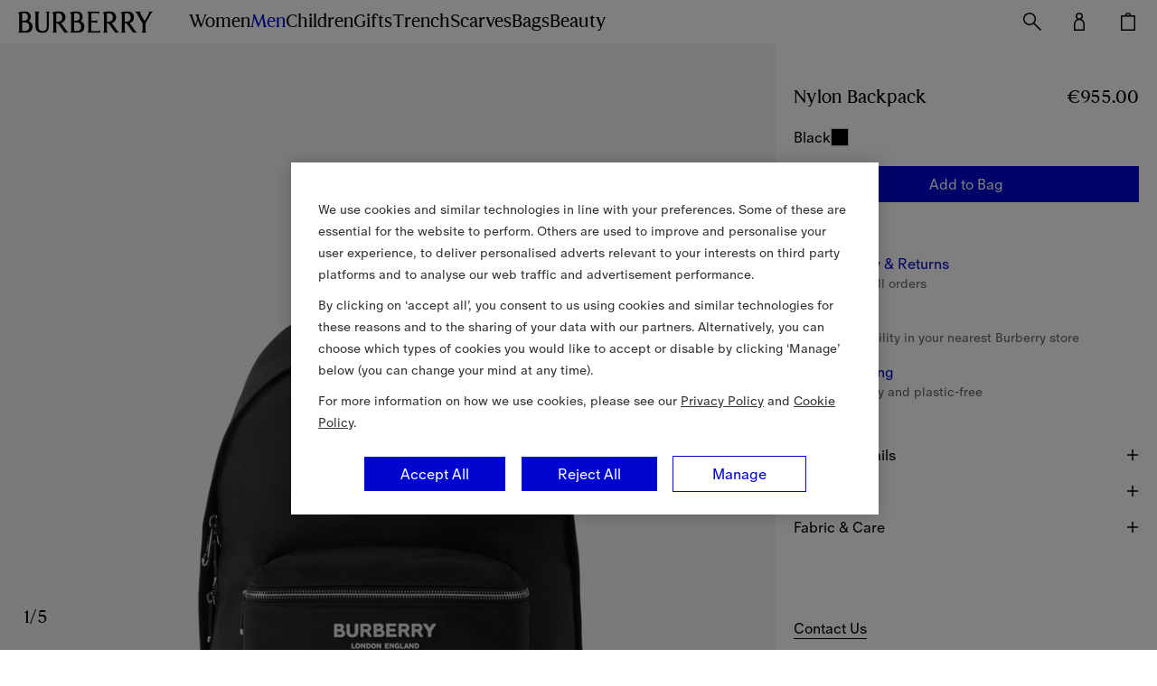

--- FILE ---
content_type: text/css
request_url: https://si.burberry.com/nrws/browse/42096468be3d0b7629316644bbb3bacf8ca8a175/css/chunks/page-type-product-details.f851f7d954b1cd86a326.css
body_size: 32878
content:
@-webkit-keyframes titleUnderline{0%{background-size:0 1px}to{background-size:100% 1px}}@keyframes titleUnderline{0%{background-size:0 1px}to{background-size:100% 1px}}@-webkit-keyframes moveUp{0%{-webkit-transform:translateY(20px);transform:translateY(20px)}to{-webkit-transform:translateY(0);transform:translateY(0)}}@keyframes moveUp{0%{-webkit-transform:translateY(20px);transform:translateY(20px)}to{-webkit-transform:translateY(0);transform:translateY(0)}}@-webkit-keyframes moveDown{0%{-webkit-transform:translateY(0);transform:translateY(0)}to{-webkit-transform:translateY(40px);transform:translateY(40px)}}@keyframes moveDown{0%{-webkit-transform:translateY(0);transform:translateY(0)}to{-webkit-transform:translateY(40px);transform:translateY(40px)}}@-webkit-keyframes fadeIn{0%{opacity:0}to{opacity:1}}@keyframes fadeIn{0%{opacity:0}to{opacity:1}}@-webkit-keyframes fadeOut{0%{opacity:1}to{opacity:0}}@keyframes fadeOut{0%{opacity:1}to{opacity:0}}@-webkit-keyframes slideInToUp{0%{-webkit-transform:translateY(100%);transform:translateY(100%)}to{-webkit-transform:translateY(0);transform:translateY(0)}}@keyframes slideInToUp{0%{-webkit-transform:translateY(100%);transform:translateY(100%)}to{-webkit-transform:translateY(0);transform:translateY(0)}}@-webkit-keyframes slideInToLeft{0%{-webkit-transform:translateX(100%);transform:translateX(100%)}to{-webkit-transform:translateX();transform:translateX()}}@keyframes slideInToLeft{0%{-webkit-transform:translateX(100%);transform:translateX(100%)}to{-webkit-transform:translateX();transform:translateX()}}@-webkit-keyframes slideOutToDown{0%{-webkit-transform:translateY(0);transform:translateY(0)}to{-webkit-transform:translateY(100%);transform:translateY(100%)}}@keyframes slideOutToDown{0%{-webkit-transform:translateY(0);transform:translateY(0)}to{-webkit-transform:translateY(100%);transform:translateY(100%)}}@-webkit-keyframes slideOutToRight{0%{-webkit-transform:translateX(0);transform:translateX(0)}to{-webkit-transform:translateX(100%);transform:translateX(100%)}}@keyframes slideOutToRight{0%{-webkit-transform:translateX(0);transform:translateX(0)}to{-webkit-transform:translateX(100%);transform:translateX(100%)}}@-webkit-keyframes underlineAnimationKeyframes{0%{background-size:0 1px}to{background-size:100% 1px}}@keyframes underlineAnimationKeyframes{0%{background-size:0 1px}to{background-size:100% 1px}}@keyframes react-loading-skeleton{to{transform:translateX(100%)}}@-webkit-keyframes modalFadeIn{0%{opacity:0}to{opacity:1}}@keyframes modalFadeIn{0%{opacity:0}to{opacity:1}}@-webkit-keyframes modalFadeOut{0%{opacity:1}to{opacity:0}}@keyframes modalFadeOut{0%{opacity:1}to{opacity:0}}@-webkit-keyframes modalMoveUp{0%{-webkit-transform:translateY(100vh);transform:translateY(100vh)}to{-webkit-transform:translateY(0);transform:translateY(0)}}@keyframes modalMoveUp{0%{-webkit-transform:translateY(100vh);transform:translateY(100vh)}to{-webkit-transform:translateY(0);transform:translateY(0)}}@-webkit-keyframes modalMoveDown{0%{-webkit-transform:translateY(0);transform:translateY(0)}to{-webkit-transform:translateY(100vh);transform:translateY(100vh)}}@keyframes modalMoveDown{0%{-webkit-transform:translateY(0);transform:translateY(0)}to{-webkit-transform:translateY(100vh);transform:translateY(100vh)}}@-webkit-keyframes contentMoveUp{0%{-webkit-transform:translateY(20px);transform:translateY(20px)}to{-webkit-transform:translateY(0);transform:translateY(0)}}@keyframes contentMoveUp{0%{-webkit-transform:translateY(20px);transform:translateY(20px)}to{-webkit-transform:translateY(0);transform:translateY(0)}}@-webkit-keyframes contentMoveDown{0%{-webkit-transform:translateY(0);transform:translateY(0)}to{-webkit-transform:translateY(20px);transform:translateY(20px)}}@keyframes contentMoveDown{0%{-webkit-transform:translateY(0);transform:translateY(0)}to{-webkit-transform:translateY(20px);transform:translateY(20px)}}@-webkit-keyframes overlayFadeInKf{0%{background-color:transparent}to{background-color:rgba(0,0,0,.3)}}@keyframes overlayFadeInKf{0%{background-color:transparent}to{background-color:rgba(0,0,0,.3)}}@-webkit-keyframes overlayFadeOutKf{0%{background-color:rgba(0,0,0,.3)}to{background-color:transparent}}@keyframes overlayFadeOutKf{0%{background-color:rgba(0,0,0,.3)}to{background-color:transparent}}@-webkit-keyframes contentMoveLeft{0%{-webkit-transform:translateX(100%);transform:translateX(100%)}to{-webkit-transform:translateX(0);transform:translateX(0)}}@keyframes contentMoveLeft{0%{-webkit-transform:translateX(100%);transform:translateX(100%)}to{-webkit-transform:translateX(0);transform:translateX(0)}}@-webkit-keyframes contentMoveRight{0%{-webkit-transform:translateX(0);transform:translateX(0)}to{-webkit-transform:translateX(100%);transform:translateX(100%)}}@keyframes contentMoveRight{0%{-webkit-transform:translateX(0);transform:translateX(0)}to{-webkit-transform:translateX(100%);transform:translateX(100%)}}.product-details{display:-ms-flexbox;display:flex;-ms-flex-direction:column;flex-direction:column;position:relative;font-family:"BurberrySerif",serif;font-size:20px;line-height:24px}[lang^=zh] .product-details{font-family:"Noto Serif SC",serif}[lang=zh-hant] .product-details{font-family:"Noto Serif TC",serif}[lang^=ko] .product-details{font-family:"Noto Serif KR",serif}[lang^=ja] .product-details{font-family:"Noto Serif JP",serif;font-weight:400}[data-device=desktop] .product-details{-ms-flex-direction:row;flex-direction:row}@media only screen and (min-width:1024px){.product-details{margin-bottom:0}}.product-details__divider{border-top:1px solid #ccc}.product-details__gallery{z-index:1}[data-device=mobile] .product-details__gallery{max-height:100vh}@media only screen and (max-width:1023px){@supports (--toolbar-compensation:0){[data-device=mobile] .product-details__gallery{height:calc(100vh + 30px - var(--toolbar-compensation) - var(--transactional-panel-mini-height))}}}@supports (--toolbar-compensation:0){[data-device=mobile] .product-details__gallery{max-height:calc(100vh + 30px - var(--toolbar-compensation) - var(--transactional-panel-mini-height))}}@media only screen and (min-height:744px)and (max-width:1023px){[data-device=mobile] .product-details__gallery{max-height:700px}}.product-details__gallery.product-details__gallery--fullscreen{height:100vh;max-height:100vh;z-index:10}@supports (--toolbar-compensation:0){.product-details__gallery.product-details__gallery--fullscreen{height:calc(100vh + 30px - var(--toolbar-compensation) - var(--transactional-panel-mini-height));max-height:calc(100vh + 30px - var(--toolbar-compensation) - var(--transactional-panel-mini-height))}}@media only screen and (orientation:landscape){.product-details__gallery{height:auto;min-height:1100px;position:relative}}@media only screen and (min-width:1024px){.product-details__gallery{-ms-flex-align:center;align-items:center;-ms-flex-preferred-size:50%;flex-basis:50%;position:relative}}.product-details__product-actions-panel-sticky-wrapper{position:-webkit-sticky;position:sticky;bottom:12px}@media only screen and (max-width:1023px){.product-details__recommendations{padding-top:24px}}@media only screen and (min-width:1024px){.product-details__recommendations{padding-top:40px}}@media only screen and (min-width:1920px){.product-details__recommendations{padding-top:48px}}@media only screen and (max-width:1023px){.product-details__shop-the-look{padding-top:24px}}@media only screen and (min-width:1024px){.product-details__shop-the-look{padding-top:48px}}.product-details__gallery-wrapper{background-color:#f6f6f6}@media only screen and (min-width:1024px){.product-details__gallery-wrapper{width:67%}}@media only screen and (min-width:1440px){.product-details__gallery-wrapper{width:74%}}@media only screen and (max-width:1023px){.product-details__gallery-wrapper{position:-webkit-sticky;position:sticky;top:0;overflow:-moz-scrollbars-none;-ms-overflow-style:none;scrollbar-width:none;overflow-y:auto}}@media only screen and (max-width:1023px)and (max-width:1439px){.product-details__gallery-wrapper{margin-bottom:-30px;padding-bottom:30px}}@media only screen and (max-width:1023px){.product-details__gallery-wrapper::-webkit-scrollbar{background-color:transparent;height:0;width:0}.product-details__gallery-wrapper::-webkit-scrollbar-track{background-color:transparent}.product-details__gallery-wrapper::-webkit-scrollbar-thumb{background-color:transparent}@supports (--toolbar-compensation:0){.product-details__gallery-wrapper{height:calc(100vh + 30px - var(--toolbar-compensation) - var(--transactional-panel-mini-height))}}}.product-details__transactional-wrapper{background:#fff;position:relative;width:100%}@media only screen and (max-width:1023px){.product-details__transactional-wrapper{z-index:2}}@media only screen and (min-width:1024px){.product-details__transactional-wrapper{width:33%}}@media only screen and (min-width:1440px){.product-details__transactional-wrapper{width:26%}}[data-device=desktop] .product-details__transactional-wrapper{height:auto;-ms-flex-order:1;order:1;padding-bottom:0;position:relative;right:0;top:0}@media all and (-ms-high-contrast:none),(-ms-high-contrast:active){[data-device=desktop] .product-details__transactional-wrapper{overflow-x:hidden}}.product-details__breadcrumbs-section{display:-ms-flexbox;display:flex;-ms-flex-pack:start;justify-content:start;-ms-flex-align:center;align-items:center;min-height:40px;position:fixed;top:0;left:0;right:0;z-index:5;padding:12px}@media only screen and (min-width:1024px){.product-details__breadcrumbs-section{padding-left:20px}}@media only screen and (min-width:1920px){.product-details__breadcrumbs-section{padding-left:32px}}.product-details__size-picker-size-and-fit,[data-device=desktop] .product-details__transactional-panel{display:-ms-flexbox;display:flex;-ms-flex-direction:column;flex-direction:column}.product-details__size-picker-size-and-fit span{padding-top:1.6rem}@media only screen and (max-width:1023px){.product-details__size-picker-size-and-fit span{font-size:14px}}.product-details__size-picker-size-and-fit--bottom-padding{padding-bottom:1.6rem}.product-details__transactional-mini-wrapper{padding-bottom:8px}.product-details__transactional-panel{box-sizing:border-box;padding:0 12px;position:relative;width:100%;background-color:#fff;-ms-flex-align:start;align-items:start}@media only screen and (min-width:1024px){.product-details__transactional-panel{padding:0 20px}}[data-device=desktop] .product-details__transactional-panel{height:auto;min-height:calc(100vh - 56px);-ms-flex-pack:justify;justify-content:space-between;padding:32px 20px 0;position:-webkit-sticky;position:sticky;top:0;width:auto}@media only screen and (min-width:1024px){[data-device=desktop] .product-details__transactional-panel{min-height:calc(100vh - 48px)}}@media only screen and (min-width:1440px){[data-device=desktop] .product-details__transactional-panel{min-height:calc(100vh - 64px)}}@media only screen and (min-width:1920px){[data-device=desktop] .product-details__transactional-panel{min-height:calc(100vh - 72px);padding:32px 32px 0}}[data-device=desktop] .product-details__transactional-panel--modal-open{position:absolute!important;visibility:hidden}.product-details__transactional-panel--fade-in,.product-details__transactional-panel--fade-out{-webkit-animation:fadeIn .36s;animation:fadeIn .36s;-webkit-animation-timing-function:cubic-bezier(.4,0,.6,1);animation-timing-function:cubic-bezier(.4,0,.6,1)}.product-details__transactional-panel--fade-out{-webkit-animation:fadeOut .36s;animation:fadeOut .36s;opacity:0}.product-details__transactional-panel--no-mouse{pointer-events:none}@media only screen and (max-width:1023px){.product-details__transactional-panel{margin-top:calc(var(--transactional-panel-expanded-height)*-1)}}.product-details__transactional-panel-holder-wrapper{display:-ms-flexbox;display:flex;-ms-flex-align:center;align-items:center;-ms-flex-pack:center;justify-content:center;height:24px}.product-details__transactional-panel-holder{background:#b3b3b3;width:32px;height:4px;border-radius:2px}[data-device=desktop] .product-details__transactional-panel-upper{width:100%}.product-details__size-picker{overflow-y:auto}.product-details__size-picker .size-picker__size-select--radio-column{padding:0 1.2rem}@media only screen and (min-width:1024px){.product-details__size-picker .size-picker__size-select--radio-column{padding:0 2rem}}@media only screen and (min-width:1920px){.product-details__size-picker .size-picker__size-select--radio-column{padding:0 3.2rem}}@media only screen and (max-width:1023px){.product-details__size-picker .size-picker__size-select--radio-column{max-height:405px}}.product-details__size-picker-info{border-top:1px solid #dedede;padding:0 1.2rem}@media only screen and (min-width:1024px){.product-details__size-picker-info{padding:0 2rem}}@media only screen and (min-width:1920px){.product-details__size-picker-info{padding:0 3.2rem}}@media only screen and (min-width:1024px){.product-details .size-guide-modal__overlay--toggled{z-index:410}}.product-details__info-buttons-panel{padding-bottom:16px}@media only screen and (max-width:1023px){.product-details__info-buttons-panel{margin-bottom:12px}}.product-details__group-wrapper{width:100%}@media only screen and (max-width:1023px){.product-details__group-wrapper{background:#fff;position:relative;z-index:2}}.product-details__chat-button{pointer-events:all;bottom:16px;position:fixed;right:16px}.product-details__chat-button--mobile-view{bottom:24px}.product-details__chat-button--above-cta-button{bottom:calc(44px + 24px)}@media only screen{.product-details__product-details-anchor{font-size:16px;line-height:24px}}.product-details__notification-sign-up-modal .nrw-embedded-modal__content::before{-ms-flex-positive:2;flex-grow:2}.product-details__notification-sign-up-modal.notification-sign-up-modal__success .nrw-embedded-modal__content::before{-ms-flex-positive:1;flex-grow:1}.product-details__messages-panel--without-button-cta{margin-top:12px}@media only screen and (min-width:1920px){.product-details__messages-panel--without-button-cta{margin-top:16px}}.product-details__product-details-anchor{background:0 0;border:0;padding:0;cursor:pointer;outline:inherit;font-size:14px;font-weight:500;letter-spacing:0;line-height:20px}@media only screen{.product-details__product-details-anchor{font-size:16px;line-height:24px}}[lang^=zh] .product-details__product-details-anchor{font-family:"Noto Serif SC",serif}[lang=zh-hant] .product-details__product-details-anchor{font-family:"Noto Serif TC",serif}[lang^=ko] .product-details__product-details-anchor{font-family:"Noto Serif KR",serif}[lang^=ja] .product-details__product-details-anchor{font-family:"Noto Serif JP",serif;font-weight:400}.product-details__kc-mark{margin-top:16px}.product-details__service-message-wrapper{font-size:14px;line-height:20px;font-family:"BurberrySansSerif",sans-serif;color:#666}[lang^=zh] .product-details__service-message-wrapper{font-family:"Noto Sans SC","ArialUnicodeMS",Arial,sans-serif}[lang=zh-hant] .product-details__service-message-wrapper{font-family:"Noto Sans TC","ArialUnicodeMS",Arial,sans-serif}[lang^=ko] .product-details__service-message-wrapper{font-family:"Noto Sans KR","ArialUnicodeMS",Arial,sans-serif}[lang^=ja] .product-details__service-message-wrapper{font-family:"Noto Sans JP","ArialUnicodeMS",Arial,sans-serif;font-weight:400}.product-details__klarna-message{margin-right:.5rem}.product-details .product-details__klarna-message-learn-more,.product-details__klarna-message-learn-more{color:inherit;vertical-align:top}.product-details__actions-group{margin:40px 0}.product-details__actions-container{display:-ms-flexbox;display:flex;-ms-flex-direction:column;flex-direction:column;-ms-flex-align:start;align-items:flex-start;padding:8px 0}.product-details__actions-sub-copy{font-family:"BurberrySansSerif",sans-serif;line-height:20px;color:#666;font-size:14px}[lang^=zh] .product-details__actions-sub-copy{font-family:"Noto Sans SC","ArialUnicodeMS",Arial,sans-serif}[lang=zh-hant] .product-details__actions-sub-copy{font-family:"Noto Sans TC","ArialUnicodeMS",Arial,sans-serif}[lang^=ko] .product-details__actions-sub-copy{font-family:"Noto Sans KR","ArialUnicodeMS",Arial,sans-serif}[lang^=ja] .product-details__actions-sub-copy{font-family:"Noto Sans JP","ArialUnicodeMS",Arial,sans-serif;font-weight:400}.product-details__bottom-actions{display:-ms-flexbox;display:flex;-ms-flex-direction:column;flex-direction:column;-ms-flex-align:start;align-items:flex-start;gap:8px;margin:40px 0 32px}.product-details #fitanalytics__button{display:none!important}.product-details__promotional-tile{margin-top:32px;margin-bottom:40px}[data-device=mobile] .nrw-embedded-modal-portal{background:0 0}.product-carousel,.recommendations{overflow-x:hidden}.recommendations{min-height:1px;min-width:1px;position:relative;overflow:unset;width:100%;padding-bottom:0}.recommendations__title{padding:16px 0 16px 12px}@media only screen and (min-width:1024px){.recommendations__title{padding:20px 0 16px 20px}}@media only screen and (min-width:1920px){.recommendations__title{padding:32px 0 16px 32px}}.recommendations__carousel-product{overflow-x:hidden}.recommendations__carousel-product-card{display:block;list-style:none}.recommendations__carousel-product-card>a{position:relative;margin-top:1px;margin-bottom:1px}.recommendations .recommendations__carousel-product{margin-bottom:0}.recommendations-modal{padding:0 12px}@media only screen and (min-width:1024px){.recommendations-modal{padding:0 20px}}@media only screen and (min-width:1920px){.recommendations-modal{padding:0 32px}}.recommendations-modal__main{padding-bottom:40px}.recommendations-modal__sign-up-mobile{color:#0006cf}.recommendations-modal__recommended-products-title{display:-ms-flexbox;display:flex;-ms-flex-align:center;align-items:center;height:48px}@media only screen and (min-width:1024px){.recommendations-modal__recommended-products-title{height:60px}}.recommendations-modal__button{margin-top:-8px}.nrw-modal{overflow:initial}.nrw-modal__header{position:relative;mix-blend-mode:difference;z-index:400}.nrw-modal__container{box-sizing:border-box;display:-ms-flexbox;display:flex;-ms-flex-direction:column;flex-direction:column;height:100%;overflow:hidden}.nrw-modal__content{height:100%}.nrw-modal__content--scroll-enabled{overflow:auto;-webkit-overflow-scrolling:touch}.nrw-modal__button-close{mix-blend-mode:difference;color:#fff;background:0 0;border:0;cursor:pointer;outline:inherit;padding:4px;position:absolute;right:8px;top:12px}@media only screen and (min-width:768px)and (max-width:1023px){.nrw-modal__button-close{right:20px}}@media only screen and (min-width:1024px){.nrw-modal__button-close{padding:0;right:40px;top:40px}.nrw-modal--fullscreen .nrw-modal__button-close{right:32px;top:32px}}@media only screen and (min-width:1920px){.nrw-modal--fullscreen .nrw-modal__button-close{right:44px;top:44px}}.nrw-modal--fullscreen .nrw-modal__button-close svg,.nrw-modal--fullscreen .nrw-modal__button-close-custom-icon svg{width:32px;height:32px}.nrw-modal--fullscreen .nrw-modal__button-close-custom-icon{right:0;top:0}.nrw-modal--header-enabled .nrw-modal__title{margin-right:32px}@media only screen and (min-width:768px)and (max-width:1023px){.nrw-modal--header-enabled .nrw-modal__title{margin-right:44px}}.nrw-modal--header-enabled .nrw-modal__button-close{right:8px;top:12px}@media only screen and (min-width:768px)and (max-width:1023px){.nrw-modal--header-enabled .nrw-modal__button-close{right:20px}}@media only screen and (min-width:1024px){.nrw-modal--header-enabled .nrw-modal__button-close{right:40px;top:40px}}.nrw-modal{background-color:#fff;max-height:100%;max-width:100%;overflow:auto;position:absolute;-webkit-tap-highlight-color:transparent}@media only screen and (max-width:1023px){.nrw-modal.nrw-responsive-modal-l{bottom:0;left:0;right:0;top:0}}@media only screen and (min-width:1024px){.nrw-modal.nrw-responsive-modal-l{position:relative}}@media only screen and (max-width:2559px){.nrw-modal.nrw-responsive-modal-xxxl{bottom:0;left:0;right:0;top:0}}@media only screen and (min-width:2560px){.nrw-modal.nrw-responsive-modal-xxxl{position:relative}}.nrw-modal-overlay{-ms-flex-align:center;align-items:center;background-color:rgba(0,0,0,.7);bottom:0;display:-ms-flexbox;display:flex;-ms-flex-pack:center;justify-content:center;left:0;overflow:hidden;position:fixed;right:0;top:0;z-index:400}.sidebar{background-color:#fff;height:100%;margin-left:auto;overflow:auto;position:relative;-webkit-tap-highlight-color:transparent;width:90%}@media only screen and (min-width:375px){.sidebar{width:360px}}.sidebar.ReactModal__Content{-webkit-transform:translateX(100%);transform:translateX(100%);visibility:hidden}.sidebar.ReactModal__Content--after-open{-webkit-transform:translateX(0);transform:translateX(0);transition:all 280ms cubic-bezier(.4,0,.6,1);visibility:visible}.sidebar.ReactModal__Content--before-close{-webkit-transform:translateX(100%);transform:translateX(100%);transition:all 280ms cubic-bezier(0,0,.2,1);visibility:hidden}.sidebar-overlay{background-color:rgba(0,0,0,.7);bottom:0;left:0;overflow:hidden;position:fixed;right:0;top:0;z-index:300}.sidebar-overlay--transparent{background-color:transparent}.nrw-embedded-modal{position:relative}.nrw-embedded-modal__wrapper{height:100%;position:relative}.nrw-embedded-modal__overlay{bottom:0;left:0;position:absolute;pointer-events:none;right:0;top:0}.nrw-embedded-modal:focus{outline:#000 dotted 1px;outline:-webkit-focus-ring-color auto 5px}.nrw-embedded-modal-portal{background:#fff;bottom:0;left:0;position:fixed;right:0;top:0;z-index:999}.iframe-modal--fullscreen{position:absolute;inset:0}.iframe-modal__overlay{background:0 0}.iframe-modal__container{box-sizing:border-box;display:-ms-flexbox;display:flex;-ms-flex-direction:column;flex-direction:column;height:100%;overflow:hidden}.iframe-modal__content{height:100%}.iframe-modal--opening{-webkit-animation:slideInToUp 480ms cubic-bezier(.4,0,.4,1);animation:slideInToUp 480ms cubic-bezier(.4,0,.4,1)}.iframe-modal--closing{-webkit-animation:slideOutToDown 480ms cubic-bezier(.4,0,.4,1);animation:slideOutToDown 480ms cubic-bezier(.4,0,.4,1)}.iframe-modal__modal-header{position:absolute;z-index:10;height:0;right:0;top:0;mix-blend-mode:unset}.iframe-modal .iframe-modal__iframe,.iframe-modal__iframe{position:static}.iframe-modal .iframe-modal__iframe>iframe,.iframe-modal__iframe>iframe{transition:none;-webkit-animation:none;animation:none;background-color:#000}.iframe-modal__button-close{background:0 0;border:0;cursor:pointer;outline:inherit;position:relative;padding:11px;border-radius:50%;top:12px;right:12px;background-color:rgba(255,255,255,.8);-webkit-backdrop-filter:blur(10px);backdrop-filter:blur(10px);-webkit-filter:drop-shadow(0 0 20px rgba(0,0,0,.05));filter:drop-shadow(0 0 20px rgba(0,0,0,.05))}@media only screen and (min-width:1024px){.iframe-modal__button-close{top:20px;right:20px}}@media only screen and (min-width:1920px){.iframe-modal__button-close{top:32px;right:32px}}.iframe-modal__button-close>svg{display:-ms-flexbox;display:flex;color:#000;width:14px;height:14px}.iframe-modal__button-close:hover{background-color:rgba(0,6,207,.8)}.iframe-modal__button-close:hover>svg{color:#fff}@media only screen and (min-width:1024px){.sslu-modal.sslu-modal--fullscreen{bottom:0;left:0;margin:40px;position:absolute;right:0;top:0}}@media only screen and (min-width:1920px){.sslu-modal.sslu-modal--fullscreen{margin:44px}}@media only screen and (min-width:2560px){.sslu-modal.sslu-modal--fullscreen{margin:56px}}.sslu-modal__container{box-sizing:border-box;padding-bottom:0}@media only screen and (min-width:768px)and (max-width:1023px){.sslu-modal__container{padding-bottom:16px}}@media only screen and (min-width:1024px){.sslu-modal__container{padding-bottom:40px}}@media only screen and (min-width:768px){.sslu-modal__container{padding-bottom:0}}@media only screen and (min-width:1024px){.sslu-modal__container{max-height:100%;max-width:100%}}@media only screen and (min-width:768px)and (max-width:1023px){.sslu-modal__close-button{right:16px}}@media only screen and (min-width:1024px){.sslu-modal__close-button{right:36px;top:36px}}@media only screen and (min-width:1920px){.sslu-modal__close-button{right:40px;top:40px}}@media only screen and (min-width:2560px){.sslu-modal__close-button{right:44px;top:44px}}.sslu-modal__close-button svg{width:32px;height:32px}.expand__content{height:0;overflow-y:hidden}.size-picker .size-picker__size-select{position:relative;transition:padding .15s;width:100%}.size-picker .size-picker__size-select:focus-within{outline:#000 dotted 1px;outline:-webkit-focus-ring-color auto 5px}.promotional-tile,.size-picker .size-picker__title-wrapper{display:-ms-flexbox;display:flex}.size-picker .size-picker__title-wrapper--hidden{display:none}.size-picker .size-picker__size-select--dropdown{border-color:#000;min-width:auto;width:100%}@media only screen and (max-width:1023px){.size-picker .size-picker__size-select--dropdown{padding:13px 24px 15px}}.size-picker .size-picker__size-select--radio::after,.size-picker .size-picker__size-select--radio::before{content:"";display:block}@media only screen and (max-width:1919px){.size-picker .size-picker__size-select--radio::before{margin:0 0 24px}}@media only screen and (min-width:1920px){.size-picker .size-picker__size-select--radio::before{margin:0 0 32px}}@media only screen and (max-width:1919px){.size-picker .size-picker__size-select--radio::after{margin:16px 0 0}}@media only screen and (min-width:1920px){.size-picker .size-picker__size-select--radio::after{margin:24px 0 0}}.size-picker .size-picker__size-select--radio-column::after,.size-picker .size-picker__size-select--radio-column::before{margin:0}.size-picker .size-picker__size-select--with-divider{border-bottom:1px solid #ccc}.size-picker .size-picker__size-select--full-width{position:static}.size-picker .size-picker__size-select--full-width .size-picker__dropdown-type-selector{bottom:0;height:44px;left:0;opacity:0;position:absolute;right:0;width:100%;z-index:100}.size-picker .size-picker__label{pointer-events:none}.size-picker .size-picker__label-wrapper{width:100%;display:-ms-flexbox;display:flex;-ms-flex-pack:justify;justify-content:space-between;-ms-flex-align:center;align-items:center}.size-picker .size-picker__title{font-family:"BurberrySansSerif",sans-serif;font-size:14px;font-weight:500;letter-spacing:0;line-height:20px;text-transform:uppercase;display:inline}[lang^=zh] .size-picker .size-picker__title{font-family:"Noto Sans SC","ArialUnicodeMS",Arial,sans-serif}[lang=zh-hant] .size-picker .size-picker__title{font-family:"Noto Sans TC","ArialUnicodeMS",Arial,sans-serif}[lang^=ko] .size-picker .size-picker__title{font-family:"Noto Sans KR","ArialUnicodeMS",Arial,sans-serif}[lang^=ja] .size-picker .size-picker__title{font-family:"Noto Sans JP","ArialUnicodeMS",Arial,sans-serif}@media only screen and (min-width:1920px){.size-picker .size-picker__title{font-size:16px;line-height:24px}}.size-picker .size-picker__dropdown-type-selector{height:100%;left:0;opacity:0;position:absolute;top:0;width:100%}.size-picker .size-picker__radio-type-selector{display:-ms-flexbox;display:flex;-ms-flex-wrap:wrap;flex-wrap:wrap;margin-top:16px}.size-picker .size-picker__radio-type-selector-column{-ms-flex-wrap:nowrap;flex-wrap:nowrap;-ms-flex-direction:column;flex-direction:column;-ms-flex-align:start;align-items:start;margin-top:0}.size-picker .size-picker__size-box{text-transform:uppercase;cursor:pointer;margin:0 8px 8px 0;min-width:44px;height:48px;padding:10px;position:relative;text-align:center}@media only screen and (max-width:767px){.size-picker .size-picker__size-box{margin-right:6px;padding:10px 8px}}.size-picker .size-picker__size-box-column{padding:14px 12px;text-align:left;margin:0 0 0 -12px}.size-picker .size-picker__size-box--disabled{text-decoration:line-through}.size-picker .size-picker__size-box__input{left:0;opacity:0;position:absolute;top:0;width:100%;height:100%;cursor:pointer}.promotional-tile{position:relative;background-color:#fff;padding:8px;width:100%}.promotional-tile--dark,.size-guide-modal__table-section tr:hover{background-color:#f6f6f6}.promotional-tile--with-pointer{cursor:pointer}.promotional-tile--sticky{z-index:1;position:-webkit-sticky;position:sticky;bottom:24px;width:396px;margin:-88px auto 24px}@media only screen and (min-width:1920px){.promotional-tile--sticky{width:440px;bottom:32px;margin-top:-96px;margin-bottom:32px}}.promotional-tile--hidden{display:none}.promotional-tile__image-wrapper{width:48px;height:48px;margin-right:12px}.promotional-tile__image{width:48px;height:48px;object-fit:cover;object-position:center}.promotional-tile__content{display:-ms-flexbox;display:flex;-ms-flex-direction:column;flex-direction:column;-ms-flex-pack:center;justify-content:center;width:100%;overflow:hidden}.promotional-tile__copy,.promotional-tile__sub-copy{white-space:nowrap;text-overflow:ellipsis;overflow:hidden}.promotional-tile__copy{width:-webkit-fit-content;width:-moz-fit-content;width:fit-content;max-width:calc(100% - 28px);background-image:linear-gradient(currentColor,currentColor);background-position:0 100%;background-repeat:no-repeat;background-size:0 1px}.promotional-tile__sub-copy{color:#666}.promotional-tile__chevron-down{position:absolute;top:10px;right:8px;color:#000}.promotional-tile:hover .promotional-tile__chevron-down{color:#0006cf}.promotional-tile:hover .promotional-tile__copy:not(.promotional-tile__copy--no-animation){background-size:100% 1px;-webkit-animation-name:titleUnderline;animation-name:titleUnderline;-webkit-animation-duration:240ms;animation-duration:240ms;-webkit-animation-timing-function:cubic-bezier(0,0,.6,1);animation-timing-function:cubic-bezier(0,0,.6,1)}.promotional-tile:focus-visible{outline:2px solid #0006cf;border-radius:2px}.promotional-tile__image-loader svg{width:30%}.breadcrumbs,.breadcrumbs__item{display:-ms-flexbox;display:flex;-ms-flex-direction:row;flex-direction:row}.breadcrumbs__item{-ms-flex-wrap:nowrap;flex-wrap:nowrap}.breadcrumbs__breadcrumbs-link--override-disabled-text-color:disabled:active>[data-wrapper],.breadcrumbs__breadcrumbs-link--override-disabled-text-color:disabled:hover>[data-wrapper],.breadcrumbs__breadcrumbs-link--override-disabled-text-color:disabled>[data-wrapper],.breadcrumbs__breadcrumbs-link--override-disabled-text-color[aria-disabled=true]>[data-wrapper]{color:#666}.breadcrumbs__seperator{margin:0 9px;color:#666}.breadcrumbs__seperator--custom{margin:0}.breadcrumbs__seperator--mix-blend-mode{color:#999;mix-blend-mode:difference}.breadcrumbs-bar{background-color:#fff;-webkit-transform:translateY(-100%);transform:translateY(-100%);overflow:hidden;z-index:2;width:100%}.breadcrumbs-bar--scroll-up,.breadcrumbs-bar--show{transition-property:transform;transition-property:transform,-webkit-transform;transition-timing-function:ease-in-out;transition-duration:.28s}.breadcrumbs-bar--show{-webkit-transform:translateY(0);transform:translateY(0)}.breadcrumbs-bar--scroll-up{-webkit-transform:translateY(56px);transform:translateY(56px)}@media only screen and (min-width:1024px){.breadcrumbs-bar--scroll-up{-webkit-transform:translateY(48px);transform:translateY(48px)}}@media only screen and (min-width:1440px){.breadcrumbs-bar--scroll-up{-webkit-transform:translateY(64px);transform:translateY(64px)}}@media only screen and (min-width:1920px){.breadcrumbs-bar--scroll-up{-webkit-transform:translateY(72px);transform:translateY(72px)}}.breadcrumbs-bar--shifted-top{padding-top:44px}@media only screen and (min-width:1440px){.breadcrumbs-bar--shifted-top{padding-top:52px}}.breadcrumbs-bar__title-wrapper{white-space:nowrap;overflow:hidden}.breadcrumbs-bar__title-wrapper::-moz-scrollbar{display:none!important}.breadcrumbs-bar__title-wrapper::-ms-scrollbar{display:none!important}.breadcrumbs-bar__title-wrapper::-o-scrollbar{display:none!important}.breadcrumbs-bar__title-wrapper::-webkit-scrollbar{display:none!important}.breadcrumbs-bar__title{display:-ms-flexbox;display:flex;overflow-x:auto;overflow-y:hidden;-ms-flex-direction:column;flex-direction:column;width:100%}.breadcrumbs-bar__title::-moz-scrollbar,.size-guide-modal__table-section table::-moz-scrollbar{display:none!important}.breadcrumbs-bar__title::-ms-scrollbar,.size-guide-modal__table-section table::-ms-scrollbar{display:none!important}.breadcrumbs-bar__title::-o-scrollbar,.size-guide-modal__table-section table::-o-scrollbar{display:none!important}.breadcrumbs-bar__title::-webkit-scrollbar,.size-guide-modal__table-section table::-webkit-scrollbar{display:none!important}.breadcrumbs-bar .breadcrumbs__item{height:21px;-ms-flex-align:center;align-items:center}.errors-panel-sku-limitation{color:#999}.errors-panel-generic-error{color:#ed1c24}.errors-panel{font-size:14px;line-height:20px;font-family:"BurberrySansSerif",sans-serif;padding-bottom:8px}[lang^=zh] .errors-panel{font-family:"Noto Sans SC","ArialUnicodeMS",Arial,sans-serif}[lang=zh-hant] .errors-panel{font-family:"Noto Sans TC","ArialUnicodeMS",Arial,sans-serif}[lang^=ko] .errors-panel{font-family:"Noto Sans KR","ArialUnicodeMS",Arial,sans-serif}[lang^=ja] .errors-panel{font-family:"Noto Sans JP","ArialUnicodeMS",Arial,sans-serif;font-weight:400}.errors-panel>*{color:#d5151f}.errors-panel__sku-limitation>*{color:#666}.virtual-try-on{z-index:1;position:absolute;right:0;bottom:0;display:-ms-flexbox;display:flex;padding-bottom:var(--transactional-panel-expanded-height);background-color:transparent;mix-blend-mode:difference}@media only screen and (min-width:1024px){.virtual-try-on{visibility:hidden}}@media only screen and (min-width:1440px){.virtual-try-on{visibility:visible;padding-bottom:0;-ms-flex-direction:row-reverse;flex-direction:row-reverse;width:-webkit-max-content;width:-moz-max-content;width:max-content;margin-left:auto;position:-webkit-sticky;position:sticky}}@media only screen and (min-width:1024px){.virtual-try-on--show{visibility:visible;padding-bottom:0;-ms-flex-direction:row-reverse;flex-direction:row-reverse;width:-webkit-max-content;width:-moz-max-content;width:max-content;margin-left:auto;position:-webkit-sticky;position:sticky}}.virtual-try-on__link{margin:0 12px 12px 0}@media only screen and (min-width:1024px){.virtual-try-on__link{margin:0 20px 20px 0}}@media only screen and (min-width:1920px){.virtual-try-on__link{margin:0 32px 32px 0}}.virtual-try-on__link>[data-wrapper]>[data-endadornment]{margin-left:4px;display:-ms-inline-flexbox;display:inline-flex}.virtual-try-on .virtual-try-on__link,.virtual-try-on__link{mix-blend-mode:difference;color:#fff}.virtual-try-on .virtual-try-on__link:active,.virtual-try-on .virtual-try-on__link:active:not([aria-disabled=true]),.virtual-try-on .virtual-try-on__link:hover,.virtual-try-on__link:active,.virtual-try-on__link:active:not([aria-disabled=true]),.virtual-try-on__link:hover{color:#fff}.virtual-try-on__icon{height:24px;width:24px;-ms-flex-pack:center;justify-content:center;-ms-flex-align:center;align-items:center}@media only screen and (min-width:1024px){.virtual-try-on--fullscreen{bottom:0;left:0;margin:40px;position:absolute;right:0;top:0}}@media only screen and (min-width:1440px){.virtual-try-on--fullscreen{margin:44px}}@media only screen and (min-width:1920px){.virtual-try-on--fullscreen{margin:56px}}@media only screen and (min-width:1024px){.virtual-try-on-modal.virtual-try-on-modal--fullscreen{width:100%;height:100%;position:absolute}}.virtual-try-on-modal__close-button{position:relative;padding:20px}.virtual-try-on-modal__modal-header{display:-ms-flexbox;display:flex;-ms-flex-direction:row-reverse;flex-direction:row-reverse}.virtual-try-on-modal .virtual-try-on-modal__iframe,.virtual-try-on-modal__iframe{position:static}.custom-cursor-area{height:inherit;position:relative;width:auto}.custom-cursor-area__content{height:inherit;width:inherit}.custom-cursor-area__cursor{-ms-flex-align:center;align-items:center;display:-ms-inline-flexbox;display:inline-flex;opacity:0;pointer-events:none;position:fixed;top:0;transition:opacity .1s linear;z-index:1;mix-blend-mode:difference;color:#fff}.custom-cursor-area__counter{padding-left:12px}.custom-cursor-area.custom-cursor-area--show-cursor .custom-cursor-area__cursor{opacity:1;z-index:15}.custom-cursor-area.custom-cursor-area--render-custom-cursor-true{cursor:none}.custom-cursor-area.custom-cursor-area--render-custom-cursor-false .custom-cursor-area__cursor{opacity:0}.zoom-text-cursor{font-family:"BurberrySerif",serif;font-size:20px;line-height:24px}[lang^=zh] .zoom-text-cursor{font-family:"Noto Serif SC",serif}[lang=zh-hant] .zoom-text-cursor{font-family:"Noto Serif TC",serif}[lang^=ko] .zoom-text-cursor{font-family:"Noto Serif KR",serif}[lang^=ja] .zoom-text-cursor{font-family:"Noto Serif JP",serif;font-weight:400}.item-counter-rolodex{-ms-flex-align:center;align-items:center;display:-ms-inline-flexbox;display:inline-flex;font-size:16px;font-weight:500;letter-spacing:0;line-height:24px}[lang^=zh] .item-counter-rolodex{font-family:"Noto Serif SC",serif}[lang=zh-hant] .item-counter-rolodex{font-family:"Noto Serif TC",serif}[lang^=ko] .item-counter-rolodex{font-family:"Noto Serif KR",serif}[lang^=ja] .item-counter-rolodex{font-family:"Noto Serif JP",serif;font-weight:400}@media only screen and (min-width:768px){.item-counter-rolodex{font-family:"BurberrySerif",serif;font-size:20px;line-height:24px}[lang^=zh] .item-counter-rolodex{font-family:"Noto Serif SC",serif}[lang=zh-hant] .item-counter-rolodex{font-family:"Noto Serif TC",serif}[lang^=ko] .item-counter-rolodex{font-family:"Noto Serif KR",serif}[lang^=ja] .item-counter-rolodex{font-family:"Noto Serif JP",serif;font-weight:400}}@media only screen and (min-width:1366px){.item-counter-rolodex{margin-left:-5px}}.item-counter-rolodex__current-index{position:absolute;opacity:0;text-align:right}.item-counter-rolodex__current-index--space,.item-counter-rolodex__divider,.item-counter-rolodex__total-count{opacity:0}.zoom-area{height:100%;overflow:hidden;pointer-events:none;position:relative;z-index:11}.zoom-area:focus::before{outline:#000 dotted 1px;outline:-webkit-focus-ring-color auto 5px;bottom:0;content:"";left:0;position:absolute;right:0;top:0;z-index:2}.zoom-area .zoom-area__scalable{transition:transform .5s,transform-origin .7s;transition:transform .5s,transform-origin .7s,-webkit-transform .5s,-webkit-transform-origin .7s;height:100%;overflow:hidden;position:relative;-webkit-transform:scale(1);transform:scale(1);width:100%;will-change:transform;z-index:1}.zoom-area .zoom-area__media{height:100%}.zoom-area .zoom-area__picture{display:block;height:100%}.zoom-area .zoom-area__source{-webkit-backface-visibility:hidden;backface-visibility:hidden;display:block;height:100%;left:50%;position:absolute;top:0;-webkit-transform:translate3d(-50%,0,0);transform:translate3d(-50%,0,0);width:auto}.zoom-area .zoom-area__overflow{height:100%;left:0;overflow:-moz-scrollbars-none;-ms-overflow-style:none;overflow-y:auto;position:absolute;top:0;width:100%;z-index:11}.zoom-area .zoom-area__overflow::-webkit-scrollbar{width:0}.zoom-area .zoom-area__placeholder{padding-bottom:100%;width:100%}.zoom-area--scale .zoom-area__scalable{transition:transform .5s,transform-origin 0s;transition:transform .5s,transform-origin 0s,-webkit-transform .5s,-webkit-transform-origin 0s;pointer-events:all;-webkit-transform:scale(1);transform:scale(1)}.zoom-area--scale.zoom-area--is-moving .zoom-area__scalable{transition:transform 0s,transform-origin 0s;transition:transform 0s,transform-origin 0s,-webkit-transform 0s,-webkit-transform-origin 0s}.zoom-area.zoom-area--scrollable .zoom-area__scalable{transition:none}.zoom-area.zoom-area--is-scrolling-enabled-true .zoom-area__overflow{pointer-events:all}.zoom-area.zoom-area--is-scrolling-enabled-false .zoom-area__overflow{pointer-events:none}@supports (font:-apple-system-body) and (-webkit-appearance:none){.gallery-fullscreen-zoom{-ms-touch-action:none;touch-action:none}}.gallery-fullscreen-zoom{width:100vw;height:100vh}.gallery-fullscreen-zoom__media-wrapper{-webkit-transform:scale(2);transform:scale(2);-webkit-transform-origin:center top;transform-origin:center top}.gallery-fullscreen-zoom__source{width:100%;height:100%;display:block;object-fit:cover;object-position:top}.desktop-product-gallery{position:relative;width:100%}@media only screen and (max-width:1023px){.desktop-product-gallery{padding-bottom:var(--transactional-panel-expanded-height);height:100%}}.desktop-product-gallery__overlay{left:0;max-height:0;position:absolute;position:-webkit-sticky;position:sticky;top:0;width:100%;z-index:2}.desktop-product-gallery__overlay--wrapper{overflow:hidden;position:relative}@media only screen and (min-width:1920px){.desktop-product-gallery__overlay--wrapper{max-height:1870px}}@media only screen and (max-width:1919px){.desktop-product-gallery__overlay--wrapper{max-height:1400px}}@media only screen and (max-width:1439px){.desktop-product-gallery__overlay--wrapper{max-height:940px}}@media only screen and (max-width:1023px){.desktop-product-gallery__overlay--wrapper{height:100%}}@media (min-width:1024px)and (max-width:1159px)and (min-height:720px)and (max-height:964px){.desktop-product-gallery__overlay--wrapper{height:100vh;max-height:100vh}}@media (min-width:1160px)and (max-width:1299px)and (min-height:800px)and (max-height:964px){.desktop-product-gallery__overlay--wrapper{height:100vh;max-height:100vh}}@media (min-width:1300px)and (max-width:1439px)and (min-height:885px)and (max-height:964px){.desktop-product-gallery__overlay--wrapper{height:100vh;max-height:100vh}}@media (min-width:1440px)and (max-width:1499px)and (min-height:1020px)and (max-height:1450px){.desktop-product-gallery__overlay--wrapper{height:100vh;max-height:100vh}}@media (min-width:1500px)and (max-width:1599px)and (min-height:1100px)and (max-height:1550px){.desktop-product-gallery__overlay--wrapper{height:100vh;max-height:100vh}}@media (min-width:1600px)and (max-width:1759px)and (min-height:1190px)and (max-height:1420px){.desktop-product-gallery__overlay--wrapper{height:100vh;max-height:100vh}}@media (min-width:1760px)and (max-width:1919px)and (min-height:1300px)and (max-height:1420px){.desktop-product-gallery__overlay--wrapper{height:100vh;max-height:100vh}}@media (min-width:1920px)and (max-width:2129px)and (min-height:710px)and (max-height:1180px){.desktop-product-gallery__overlay--wrapper{height:100vh;max-height:100vh}}@media (min-width:2130px)and (max-width:2339px)and (min-height:835px)and (max-height:1380px){.desktop-product-gallery__overlay--wrapper{height:100vh;max-height:100vh}}@media (min-width:2340px)and (min-height:915px)and (max-height:1500px){.desktop-product-gallery__overlay--wrapper{height:100vh;max-height:100vh}}.desktop-product-gallery__overlay--wrapper::before,.desktop-product-gallery__wrapper::before{content:"";display:block;padding-bottom:125%;width:100%}.desktop-product-gallery__overlay-media{width:100%}.desktop-product-gallery__overlay-media__media{width:100%;height:100%;left:0;position:absolute;top:0}.desktop-product-gallery__overlay-media__picture{width:100%}.desktop-product-gallery__overlay-media__source{display:block;width:100%;height:100%;object-fit:cover;object-position:top}.desktop-product-gallery__close{z-index:calc(11 + 1);mix-blend-mode:difference;color:#fff;padding:12px 8px 12px 12px}@media only screen and (min-width:1024px){.desktop-product-gallery__close{right:16px;padding:20px 16px 20px 20px}}@media only screen and (min-width:1920px){.desktop-product-gallery__close{right:28px;padding:32px 28px 32px 32px}}.desktop-product-gallery__gallery-items{list-style:none;margin:0;padding:0;display:-ms-flexbox;display:flex;-ms-flex-wrap:wrap;flex-wrap:wrap;-ms-flex-direction:row;flex-direction:row}@media only screen and (max-width:1023px){.desktop-product-gallery__gallery-items{-ms-flex-wrap:nowrap;flex-wrap:nowrap;height:100%;overflow-y:hidden}}.desktop-product-gallery .desktop-product-gallery__gallery-item{width:100%;position:relative}@media only screen and (min-width:1440px){.desktop-product-gallery .desktop-product-gallery__gallery-item{width:50%;box-sizing:content-box}}@media only screen and (max-width:1023px){.desktop-product-gallery .desktop-product-gallery__gallery-item{-ms-flex:0 0 100%;flex:0 0 100%}}@media only screen and (min-width:1440px){.desktop-product-gallery .desktop-product-gallery__gallery-item--detached{top:0;left:0;z-index:1;position:-webkit-sticky;position:sticky}.desktop-product-gallery .desktop-product-gallery__gallery-item--extended{padding-left:50%}.desktop-product-gallery .desktop-product-gallery__gallery-item--full-width{width:100%}.desktop-product-gallery .desktop-product-gallery__gallery-item--full-width .desktop-product-gallery__wrapper{height:auto;max-height:none}}.desktop-product-gallery__wrapper{overflow:hidden;position:relative}@media only screen and (min-width:1920px){.desktop-product-gallery__wrapper{max-height:1870px}}@media only screen and (max-width:1919px){.desktop-product-gallery__wrapper{max-height:1400px}}@media only screen and (max-width:1439px){.desktop-product-gallery__wrapper{max-height:940px}}@media only screen and (max-width:1023px){.desktop-product-gallery__wrapper{height:100%}}@media (min-width:1024px)and (max-width:1159px)and (min-height:720px)and (max-height:964px){.desktop-product-gallery__wrapper{height:100vh;max-height:100vh}}@media (min-width:1160px)and (max-width:1299px)and (min-height:800px)and (max-height:964px){.desktop-product-gallery__wrapper{height:100vh;max-height:100vh}}@media (min-width:1300px)and (max-width:1439px)and (min-height:885px)and (max-height:964px){.desktop-product-gallery__wrapper{height:100vh;max-height:100vh}}@media (min-width:1440px)and (max-width:1499px)and (min-height:1020px)and (max-height:1450px){.desktop-product-gallery__wrapper{height:100vh;max-height:100vh}}@media (min-width:1500px)and (max-width:1599px)and (min-height:1100px)and (max-height:1550px){.desktop-product-gallery__wrapper{height:100vh;max-height:100vh}}@media (min-width:1600px)and (max-width:1759px)and (min-height:1190px)and (max-height:1420px){.desktop-product-gallery__wrapper{height:100vh;max-height:100vh}}@media (min-width:1760px)and (max-width:1919px)and (min-height:1300px)and (max-height:1420px){.desktop-product-gallery__wrapper{height:100vh;max-height:100vh}}@media (min-width:1920px)and (max-width:2129px)and (min-height:710px)and (max-height:1180px){.desktop-product-gallery__wrapper{height:100vh;max-height:100vh}}@media (min-width:2130px)and (max-width:2339px)and (min-height:835px)and (max-height:1380px){.desktop-product-gallery__wrapper{height:100vh;max-height:100vh}}@media (min-width:2340px)and (min-height:915px)and (max-height:1500px){.desktop-product-gallery__wrapper{height:100vh;max-height:100vh}}@media only screen and (max-width:1023px){.desktop-product-gallery__wrapper--single-item{height:calc(100vh - var(--toolbar-compensation) - 96px);max-height:calc(100vh - var(--toolbar-compensation) - 96px)}}.desktop-product-gallery__counter{position:-webkit-sticky;position:sticky;bottom:24px;margin-left:12px;margin-top:-44px;margin-bottom:24px;color:#fff;mix-blend-mode:difference;width:-webkit-fit-content;width:-moz-fit-content;width:fit-content}@media only screen and (max-width:1023px){.desktop-product-gallery__counter{bottom:calc(var(--transactional-panel-expanded-height) + 16px);margin-bottom:0}}@media only screen and (min-width:1024px){.desktop-product-gallery__counter{z-index:1;bottom:24px;margin-left:20px;margin-top:-44px;margin-bottom:24px}}@media only screen and (min-width:1920px){.desktop-product-gallery__counter{bottom:32px;margin-left:32px;margin-top:-56px;margin-bottom:32px}}.desktop-product-gallery__item-intersection-observer{position:absolute;width:100%;bottom:24px;top:24px;z-index:-1}@media only screen and (min-width:1440px){.desktop-product-gallery__item-intersection-observer{bottom:32px;top:32px}}.desktop-product-gallery__image__media,.desktop-product-gallery__video-wrapper{height:100%;position:absolute;left:0;top:0;width:100%}.desktop-product-gallery__video-wrapper .desktop-product-gallery__video{height:100%;padding-bottom:0}.desktop-product-gallery__image__media{opacity:0;transition-duration:.24s;transition-property:opacity;transition-timing-function:ease-in}@media only screen and (max-width:1023px){.desktop-product-gallery__image__media{opacity:1}}@media only screen and (min-width:1024px)and (max-width:1439px){.desktop-product-gallery__image__media{transition-duration:.32s}}@media only screen and (min-width:1440px)and (max-width:1919px){.desktop-product-gallery__image__media{transition-duration:.32s}}@media only screen and (min-width:1440px){.desktop-product-gallery__image__media{transition-duration:.42s}}.desktop-product-gallery__gallery-item.desktop-product-gallery__gallery-item--force-visible .desktop-product-gallery__image__media,.desktop-product-gallery__image__media.desktop-product-gallery__image__media--loaded{opacity:1}.desktop-product-gallery__image__source{display:block;width:100%;height:100%;object-fit:cover;object-position:top}.desktop-product-gallery__image__picture{display:block;height:100%}.desktop-product-gallery .page-web-share{position:-webkit-sticky;position:sticky;left:100%;bottom:calc(100% - calc(56px + 24px) - 12px);margin-right:12px;display:-ms-flexbox;display:flex;-ms-flex-align:center;align-items:center;width:24px;height:24px;cursor:pointer}@media only screen and (min-width:1024px){.desktop-product-gallery .page-web-share{margin-right:20px;bottom:calc(100% - 112px - 32px)}}@media only screen and (min-width:1920px){.desktop-product-gallery .page-web-share{margin-right:32px}}.product-info-panel{margin-bottom:8px}@media only screen and (min-width:1024px){.product-info-panel{margin:16px 0}}.product-info-panel__title{-webkit-box-orient:vertical;display:-webkit-box;-webkit-line-clamp:2;max-height:48px;overflow:hidden;text-overflow:ellipsis}[lang^=zh] .product-info-panel__title{font-family:"Noto Serif SC",serif}[lang=zh-hant] .product-info-panel__title{font-family:"Noto Serif TC",serif}[lang^=ko] .product-info-panel__title{font-family:"Noto Serif KR",serif}[lang^=ja] .product-info-panel__title{font-family:"Noto Serif JP",serif;font-weight:400}@media only screen{.product-info-panel__title{-webkit-box-orient:vertical;display:-webkit-box;-webkit-line-clamp:2;max-height:64px;overflow:hidden;text-overflow:ellipsis}}.product-info-panel__label{color:#666;height:24px}.product-info-panel__price-wrapper{margin-top:16px}.product-info-panel__price-wrapper::after{clear:both;content:"";display:table}.product-info-panel__price-block{display:-ms-flexbox;display:flex;padding-bottom:8px}.product-info-panel__price{margin-left:8px;white-space:nowrap}.product-info-panel .product-info-panel__price-block--price-old-include__price{margin-right:8px}.product-info-panel__price-old{color:#666;text-decoration:line-through;height:24px}.product-info-panel__screen-readers-only{border:0;clip:rect(0,0,0,0);height:1px;overflow:hidden;padding:0;position:absolute;white-space:nowrap;width:1px}.product-info-panel__header,.product-info-panel__title-price-wrapper{display:-ms-flexbox;display:flex;-ms-flex-pack:justify;justify-content:space-between}@media only screen and (min-width:1024px){.purchase-modal__container{max-height:600px;max-width:584px}}.purchase-modal__content--no-header{padding-top:10px}.purchase-modal__close{right:12px!important;top:12px!important;padding:0}@media only screen and (min-width:1024px){.purchase-modal__close{right:20px!important;top:24px!important}}@media only screen and (min-width:1920px){.purchase-modal__close{right:32px!important;top:32px!important}}.purchase-modal__wrapper{overflow-y:auto;overflow-x:hidden;height:100vh;height:100%;padding:16px 12px 12px}@media only screen and (min-width:1024px){.purchase-modal__wrapper{padding:0 20px 40px}}@media only screen and (min-width:1920px){.purchase-modal__wrapper{padding:0 32px 40px}}.purchase-modal__header{position:unset;mix-blend-mode:unset;z-index:unset}.purchase-modal__title{padding:12px;text-transform:lowercase}.purchase-modal__title::first-letter{text-transform:capitalize}@media only screen and (min-width:1024px){.purchase-modal__title{padding:24px 20px}}@media only screen and (min-width:1920px){.purchase-modal__title{padding:32px}}.purchase-modal__link{color:inherit;font:inherit}.purchase-modal__link:active,.purchase-modal__link:hover{color:#999}.purchase-modal__screen-readers-only{border:0;clip:rect(0,0,0,0);height:1px;overflow:hidden;padding:0;position:absolute;white-space:nowrap;width:1px}.primary-button .primary-button__button{min-width:auto;position:relative}.primary-button .primary-button__button-content{height:100%;left:0;position:absolute;text-align:center;top:0;transition:left .15s;width:100%;z-index:2}.primary-button__button-title,.primary-button__select-size{-ms-flex-align:center;align-items:center;display:-ms-flexbox;display:flex;height:100%;-ms-flex-pack:center;justify-content:center;opacity:1;position:absolute;-webkit-transform:translateY(80%);transform:translateY(80%);transition:transform .28s cubic-bezier(.4,0,.6,1),opacity .28s cubic-bezier(.4,0,.6,1);transition:transform .28s cubic-bezier(.4,0,.6,1),opacity .28s cubic-bezier(.4,0,.6,1),-webkit-transform .28s cubic-bezier(.4,0,.6,1);width:100%}.primary-button__select-size{opacity:0;-webkit-transform:translateY(-80%);transform:translateY(-80%);pointer-events:none;text-transform:capitalize}.primary-button__loader,.primary-button__status{left:0;opacity:0;position:absolute;top:50%;-webkit-transform:translateY(-50%);transform:translateY(-50%);transition:opacity .2s cubic-bezier(.4,0,.6,1);width:100%}.primary-button__status{-ms-flex-align:center;align-items:center;display:-ms-flexbox;display:flex;height:0;-ms-flex-pack:center;justify-content:center;top:0;-webkit-transform:translateY(80%);transform:translateY(80%);pointer-events:none;transition:transform .28s cubic-bezier(.4,0,.6,1),opacity .28s cubic-bezier(.4,0,.6,1);transition:transform .28s cubic-bezier(.4,0,.6,1),opacity .28s cubic-bezier(.4,0,.6,1),-webkit-transform .28s cubic-bezier(.4,0,.6,1)}.primary-button__text-wrapper{padding:0 24px;overflow:hidden;text-overflow:ellipsis;white-space:nowrap}.primary-button__screen-readers-only{border:0;clip:rect(0,0,0,0);height:1px;overflow:hidden;padding:0;position:absolute;white-space:nowrap;width:1px}.primary-button--end-animation-with-title .primary-button__button-title{opacity:1;-webkit-transform:translateY(0);transform:translateY(0)}.primary-button--end-animation-with-select-size .primary-button__select-size{opacity:1;height:100%;-webkit-transform:translateY(0);transform:translateY(0)}.primary-button--loading .primary-button__button-title,.primary-button--loading .primary-button__select-size{opacity:0;-webkit-transform:translateY(-80%);transform:translateY(-80%)}.primary-button--loading .primary-button__select-size{pointer-events:none}.primary-button--loading .primary-button__loader{opacity:1}.primary-button--show-added .primary-button__button-title{opacity:0}.primary-button--show-added .primary-button__select-size{opacity:0;pointer-events:none}.primary-button--show-added .primary-button__status{opacity:1;height:100%;-webkit-transform:translateY(0);transform:translateY(0)}.primary-button--show-added .primary-button__loader{opacity:0}.primary-button--show-select-size .primary-button__button-title{opacity:0;-webkit-transform:translateY(80%);transform:translateY(80%);pointer-events:none}.primary-button--show-select-size .primary-button__select-size{opacity:1;-webkit-transform:translateY(0);transform:translateY(0)}.primary-button--start-animation .primary-button__status{opacity:0;-webkit-transform:translateY(-80%);transform:translateY(-80%);pointer-events:none}.primary-button--start-animation .primary-button__select-size{opacity:0;-webkit-transform:translateY(80%);transform:translateY(80%);pointer-events:none}.primary-button__wrapper{display:-ms-flexbox;display:flex}.add-to-bag.add-to-bag--hidden .add-to-bag__button{transition:transform .15s .075s ease-out;transition:transform .15s .075s ease-out,-webkit-transform .15s .075s ease-out;-webkit-transform:translateY(100%);transform:translateY(100%)}.reskinnedAddedToBag+button svg{width:24px;height:24px}.non-transactional-message{font-family:"BurberrySansSerif",sans-serif;font-size:16px;line-height:20px}[lang^=zh] .non-transactional-message{font-family:"Noto Sans SC","ArialUnicodeMS",Arial,sans-serif}[lang=zh-hant] .non-transactional-message{font-family:"Noto Sans TC","ArialUnicodeMS",Arial,sans-serif}[lang^=ko] .non-transactional-message{font-family:"Noto Sans KR","ArialUnicodeMS",Arial,sans-serif}[lang^=ja] .non-transactional-message{font-family:"Noto Sans JP","ArialUnicodeMS",Arial,sans-serif;font-weight:400}.for-gift-button{display:-ms-flexbox;display:flex}.for-gift-button__icon-container{display:-ms-inline-flexbox;display:inline-flex;-ms-flex-align:baseline;align-items:baseline;font-weight:500}.for-gift-button__icon{display:-ms-flexbox;display:flex;-ms-flex-item-align:start;align-self:flex-start;-ms-flex-pack:end;justify-content:flex-end;width:14px;padding-right:1px;height:17px;margin-top:2px}.for-gift-button__icon svg{width:14px}.product-actions-panel{width:100%;padding-top:16px}@media only screen and (max-width:767px){.product-actions-panel{padding-bottom:0}}.product-actions-panel .product-actions-panel__action-links,.product-actions-panel .product-actions-panel__sticky-control--direct-checkout,.product-actions-panel__sticky-control,.product-actions-panel__sticky-control--left,.product-actions-panel__sticky-control--right{width:100%}.product-actions-panel .product-actions-panel__sticky-control--direct-checkout .size-picker__dropdown-type-selector{height:104px}.product-actions-panel .product-actions-panel__action-links--with-margin{margin-top:32px}@media only screen and (min-width:1920px){.product-actions-panel .product-actions-panel__action-links--with-margin{margin-top:40px}}.product-actions-panel .product-actions-panel__action-links .product-actions-panel__action-link:nth-child(n){margin-bottom:24px}@media only screen and (min-width:1920px){.product-actions-panel .product-actions-panel__action-links .product-actions-panel__action-link:nth-child(n){margin-bottom:32px}}.product-actions-panel .product-actions-panel__action-links .product-actions-panel__action-link:last-child{margin-bottom:0}.product-actions-panel .product-actions-panel__action-buttons{width:100%;display:-ms-flexbox;display:flex;-ms-flex-direction:column;flex-direction:column}.product-actions-panel .product-actions-panel__action-buttons>*{box-sizing:border-box;width:100%}.product-actions-panel .product-actions-panel__action-buttons>*>*{width:100%}.product-actions-panel .product-actions-panel__action-buttons>:nth-child(2){margin-top:8px}@media only screen and (min-width:768px){.product-actions-panel .product-actions-panel__action-buttons>:nth-child(2){margin-top:12px}}@media only screen and (min-width:1024px){.product-actions-panel .product-actions-panel__action-buttons :nth-child(4),.product-actions-panel .product-actions-panel__action-buttons>:nth-child(3){width:100%}}.product-actions-panel .product-actions-panel__action-buttons>:only-child{width:100%;padding-right:0}.product-actions-panel .product-actions-panel__action-buttons>:last-child,[data-device=mobile] .product-actions-panel--non-transactional .product-actions-panel__action-buttons>*>:last-child,[data-device=mobile] .product-actions-panel--non-transactional .product-actions-panel__action-buttons>:last-child{margin-bottom:0}.product-actions-panel .product-actions-panel__4gift-button{width:100%;min-width:inherit}.product-actions-panel__add-to-bag-mobile-button{margin-top:16px}.product-actions-panel .product-actions-panel__out-of-stock-button{cursor:default}[data-device=mobile] .product-actions-panel--non-transactional .product-actions-panel__action-buttons>*{width:100%;margin-bottom:16px;padding-right:0;padding-left:0}[data-device=mobile] .product-actions-panel--non-transactional .product-actions-panel__action-buttons>*>*{margin-bottom:16px}.product-actions-panel--notify-in-stock>:nth-child(1),.product-actions-panel--notify-in-stock>:nth-child(2){padding-left:0;padding-right:0}@media only screen and (min-width:1024px){.product-actions-panel--notify-in-stock>:nth-child(1),.product-actions-panel--notify-in-stock>:nth-child(2){width:100%}}.size-guide-panel{display:-ms-flexbox;display:flex;-ms-flex-align:center;align-items:center;-ms-flex-direction:row;flex-direction:row;-ms-flex-pack:justify;justify-content:space-between;position:relative;border-top:none;padding:1.6rem 0}.size-guide-panel__screen-readers-only{border:0;clip:rect(0,0,0,0);height:1px;overflow:hidden;padding:0;position:absolute;white-space:nowrap;width:1px}@media only screen and (max-width:1023px){.size-guide-panel__size-help-link span{font-size:1.4rem}}.exotic-message{font-family:"BurberrySansSerif",sans-serif;font-size:16px;line-height:20px;margin-bottom:12px}[lang^=zh] .exotic-message{font-family:"Noto Sans SC","ArialUnicodeMS",Arial,sans-serif}[lang=zh-hant] .exotic-message{font-family:"Noto Sans TC","ArialUnicodeMS",Arial,sans-serif}[lang^=ko] .exotic-message{font-family:"Noto Sans KR","ArialUnicodeMS",Arial,sans-serif}[lang^=ja] .exotic-message{font-family:"Noto Sans JP","ArialUnicodeMS",Arial,sans-serif;font-weight:400}@media only screen and (min-width:1366px){.exotic-message{margin-bottom:16px}}.exotic-message__link{background:0 0;border:0;padding:0;cursor:pointer;outline:inherit;font-family:"BurberrySansSerif",sans-serif;font-size:16px;line-height:20px;color:#000;text-decoration:underline;text-underline-offset:.2em}[lang^=zh] .exotic-message__link{font-family:"Noto Sans SC","ArialUnicodeMS",Arial,sans-serif}[lang=zh-hant] .exotic-message__link{font-family:"Noto Sans TC","ArialUnicodeMS",Arial,sans-serif}[lang^=ko] .exotic-message__link{font-family:"Noto Sans KR","ArialUnicodeMS",Arial,sans-serif}[lang^=ja] .exotic-message__link{font-family:"Noto Sans JP","ArialUnicodeMS",Arial,sans-serif;font-weight:400}.exotic-message__link:hover{color:#0006cf}.exotic-message__screen-readers-only{border:0;clip:rect(0,0,0,0);height:1px;overflow:hidden;padding:0;position:absolute;white-space:nowrap;width:1px}.out-of-stock{font-family:"BurberrySansSerif",sans-serif;font-size:16px;line-height:20px;margin-bottom:12px}[lang^=zh] .out-of-stock{font-family:"Noto Sans SC","ArialUnicodeMS",Arial,sans-serif}[lang=zh-hant] .out-of-stock{font-family:"Noto Sans TC","ArialUnicodeMS",Arial,sans-serif}[lang^=ko] .out-of-stock{font-family:"Noto Sans KR","ArialUnicodeMS",Arial,sans-serif}[lang^=ja] .out-of-stock{font-family:"Noto Sans JP","ArialUnicodeMS",Arial,sans-serif;font-weight:400}@media only screen and (min-width:1366px){.out-of-stock{margin-bottom:16px}}.out-of-stock__link{background:0 0;border:0;padding:0;cursor:pointer;outline:inherit;color:#000;text-decoration:underline;text-underline-offset:.2em}.out-of-stock__link:hover{color:#0006cf}.sold-out-message{font-family:"BurberrySansSerif",sans-serif;font-size:16px;line-height:20px;margin-bottom:12px}[lang^=zh] .sold-out-message{font-family:"Noto Sans SC","ArialUnicodeMS",Arial,sans-serif}[lang=zh-hant] .sold-out-message{font-family:"Noto Sans TC","ArialUnicodeMS",Arial,sans-serif}[lang^=ko] .sold-out-message{font-family:"Noto Sans KR","ArialUnicodeMS",Arial,sans-serif}[lang^=ja] .sold-out-message{font-family:"Noto Sans JP","ArialUnicodeMS",Arial,sans-serif;font-weight:400}@media only screen and (min-width:1366px){.sold-out-message{margin-bottom:16px}}.coming-soon-message{font-family:"BurberrySansSerif",sans-serif;font-size:16px;line-height:20px}[lang^=zh] .coming-soon-message{font-family:"Noto Sans SC","ArialUnicodeMS",Arial,sans-serif}[lang=zh-hant] .coming-soon-message{font-family:"Noto Sans TC","ArialUnicodeMS",Arial,sans-serif}[lang^=ko] .coming-soon-message{font-family:"Noto Sans KR","ArialUnicodeMS",Arial,sans-serif}[lang^=ja] .coming-soon-message{font-family:"Noto Sans JP","ArialUnicodeMS",Arial,sans-serif;font-weight:400}.coming-soon-message__message__link{background:0 0;border:0;padding:0;cursor:pointer;outline:inherit;color:#000;text-decoration:underline;text-underline-offset:.2em}.coming-soon-message__message__link:hover{color:#0006cf}.coming-soon-message__title{font-family:"BurberrySansSerif",sans-serif;font-size:16px;line-height:20px;color:#000;margin-bottom:12px;font-weight:400}[lang^=zh] .coming-soon-message__title{font-family:"Noto Sans SC","ArialUnicodeMS",Arial,sans-serif}[lang=zh-hant] .coming-soon-message__title{font-family:"Noto Sans TC","ArialUnicodeMS",Arial,sans-serif}[lang^=ko] .coming-soon-message__title{font-family:"Noto Sans KR","ArialUnicodeMS",Arial,sans-serif}[lang^=ja] .coming-soon-message__title{font-family:"Noto Sans JP","ArialUnicodeMS",Arial,sans-serif;font-weight:400}@media only screen and (min-width:1366px){.coming-soon-message__title{margin-bottom:16px}}.register-for-interest-message__message{font-family:"BurberrySansSerif",sans-serif;font-size:16px;line-height:20px;margin-bottom:12px}[lang^=zh] .register-for-interest-message__message{font-family:"Noto Sans SC","ArialUnicodeMS",Arial,sans-serif}[lang=zh-hant] .register-for-interest-message__message{font-family:"Noto Sans TC","ArialUnicodeMS",Arial,sans-serif}[lang^=ko] .register-for-interest-message__message{font-family:"Noto Sans KR","ArialUnicodeMS",Arial,sans-serif}[lang^=ja] .register-for-interest-message__message{font-family:"Noto Sans JP","ArialUnicodeMS",Arial,sans-serif;font-weight:400}@media only screen and (min-width:1366px){.register-for-interest-message__message{margin-bottom:16px}}.pre-order-message{font-family:"BurberrySansSerif",sans-serif;font-size:16px;line-height:20px;margin-bottom:12px}[lang^=zh] .pre-order-message{font-family:"Noto Sans SC","ArialUnicodeMS",Arial,sans-serif}[lang=zh-hant] .pre-order-message{font-family:"Noto Sans TC","ArialUnicodeMS",Arial,sans-serif}[lang^=ko] .pre-order-message{font-family:"Noto Sans KR","ArialUnicodeMS",Arial,sans-serif}[lang^=ja] .pre-order-message{font-family:"Noto Sans JP","ArialUnicodeMS",Arial,sans-serif;font-weight:400}@media only screen and (min-width:1366px){.pre-order-message{margin-bottom:16px}}.pre-order-message__link{background:0 0;border:0;padding:0;cursor:pointer;outline:inherit;font-family:"BurberrySansSerif",sans-serif;font-size:16px;line-height:20px;color:#000;text-decoration:underline;text-underline-offset:.2em}[lang^=zh] .pre-order-message__link{font-family:"Noto Sans SC","ArialUnicodeMS",Arial,sans-serif}[lang=zh-hant] .pre-order-message__link{font-family:"Noto Sans TC","ArialUnicodeMS",Arial,sans-serif}[lang^=ko] .pre-order-message__link{font-family:"Noto Sans KR","ArialUnicodeMS",Arial,sans-serif}[lang^=ja] .pre-order-message__link{font-family:"Noto Sans JP","ArialUnicodeMS",Arial,sans-serif;font-weight:400}.pre-order-message__link:hover{color:#0006cf}.pre-order-message__screen-readers-only{border:0;clip:rect(0,0,0,0);height:1px;overflow:hidden;padding:0;position:absolute;white-space:nowrap;width:1px}.monogramming-message{margin-top:12px;padding-bottom:12px}@media only screen and (min-width:1366px){.monogramming-message{margin-top:20px}}.monogramming-message__promotion-text{font-family:"BurberrySansSerif",sans-serif;font-size:16px;line-height:20px;color:#000}[lang^=zh] .monogramming-message__promotion-text{font-family:"Noto Sans SC","ArialUnicodeMS",Arial,sans-serif}[lang=zh-hant] .monogramming-message__promotion-text{font-family:"Noto Sans TC","ArialUnicodeMS",Arial,sans-serif}[lang^=ko] .monogramming-message__promotion-text{font-family:"Noto Sans KR","ArialUnicodeMS",Arial,sans-serif}[lang^=ja] .monogramming-message__promotion-text{font-family:"Noto Sans JP","ArialUnicodeMS",Arial,sans-serif;font-weight:400}.monogramming-message__non-refundable-message{margin-top:8px}[lang^=zh] .monogramming-message__non-refundable-message{font-family:"Noto Sans SC","ArialUnicodeMS",Arial,sans-serif}[lang=zh-hant] .monogramming-message__non-refundable-message{font-family:"Noto Sans TC","ArialUnicodeMS",Arial,sans-serif}[lang^=ko] .monogramming-message__non-refundable-message{font-family:"Noto Sans KR","ArialUnicodeMS",Arial,sans-serif}[lang^=ja] .monogramming-message__non-refundable-message{font-family:"Noto Sans JP","ArialUnicodeMS",Arial,sans-serif;font-weight:400}.monogramming-message__customer-service-link,.monogramming-message__non-refundable-message,.monogramming-message__outofstock-message{font-family:"BurberrySansSerif",sans-serif;font-size:16px;line-height:20px;color:#000}[lang^=zh] .monogramming-message__outofstock-message{font-family:"Noto Sans SC","ArialUnicodeMS",Arial,sans-serif}[lang=zh-hant] .monogramming-message__outofstock-message{font-family:"Noto Sans TC","ArialUnicodeMS",Arial,sans-serif}[lang^=ko] .monogramming-message__outofstock-message{font-family:"Noto Sans KR","ArialUnicodeMS",Arial,sans-serif}[lang^=ja] .monogramming-message__outofstock-message{font-family:"Noto Sans JP","ArialUnicodeMS",Arial,sans-serif;font-weight:400}.monogramming-message__customer-service-link{text-decoration:underline;text-underline-offset:.2em}[lang^=zh] .monogramming-message__customer-service-link{font-family:"Noto Sans SC","ArialUnicodeMS",Arial,sans-serif}[lang=zh-hant] .monogramming-message__customer-service-link{font-family:"Noto Sans TC","ArialUnicodeMS",Arial,sans-serif}[lang^=ko] .monogramming-message__customer-service-link{font-family:"Noto Sans KR","ArialUnicodeMS",Arial,sans-serif}[lang^=ja] .monogramming-message__customer-service-link{font-family:"Noto Sans JP","ArialUnicodeMS",Arial,sans-serif;font-weight:400}.monogramming-message__customer-service-link:hover{color:#0006cf}.messages-panel{font-family:"BurberrySerif",serif;font-size:20px;line-height:24px;color:#000}[lang^=zh] .messages-panel{font-family:"Noto Serif SC",serif}[lang=zh-hant] .messages-panel{font-family:"Noto Serif TC",serif}[lang^=ko] .messages-panel{font-family:"Noto Serif KR",serif}[lang^=ja] .messages-panel{font-family:"Noto Serif JP",serif;font-weight:400}.messages-panel__transactional{display:-ms-flexbox;display:flex}.messages-panel__transactional-message{font-family:"BurberrySansSerif",sans-serif;font-size:16px;line-height:20px;color:#000;text-decoration:underline;text-underline-offset:.2em}[lang^=zh] .messages-panel__transactional-message{font-family:"Noto Sans SC","ArialUnicodeMS",Arial,sans-serif}[lang=zh-hant] .messages-panel__transactional-message{font-family:"Noto Sans TC","ArialUnicodeMS",Arial,sans-serif}[lang^=ko] .messages-panel__transactional-message{font-family:"Noto Sans KR","ArialUnicodeMS",Arial,sans-serif}[lang^=ja] .messages-panel__transactional-message{font-family:"Noto Sans JP","ArialUnicodeMS",Arial,sans-serif;font-weight:400}.messages-panel__transactional-message:hover{color:#0006cf}.messages-panel__transactional-message-button{cursor:pointer}.messages-panel__screen-readers-only{border:0;clip:rect(0,0,0,0);height:1px;overflow:hidden;padding:0;position:absolute;white-space:nowrap;width:1px}.messages-panel__message-link{text-decoration:none}.swatch-item{padding:3px;display:block;margin-left:2px}@media only screen and (min-width:1024px){.swatch-item{padding:2px}}.swatch-item__link{display:-ms-flexbox;display:flex;-ms-flex-wrap:wrap;flex-wrap:wrap;-ms-flex-line-pack:center;align-content:center;-ms-flex-pack:center;justify-content:center;border:.5px solid #ccc;width:20px;height:20px;cursor:pointer}.swatch-item__link--selected{border:1px solid #000;cursor:default}.swatch-item__link-color{width:100%;height:100%;overflow:hidden;background-size:cover;background-position:center}.swatch-item__link-color--selected{width:14px;height:14px}.swatch-item__not-interactive{display:-ms-flexbox;display:flex;-ms-flex-wrap:wrap;flex-wrap:wrap;-ms-flex-line-pack:center;align-content:center;-ms-flex-pack:center;justify-content:center;border:.5px solid #ccc;width:20px;height:20px}.swatch-item__not-interactive--color{width:100%;height:100%;overflow:hidden;background-size:cover;background-position:center}.personalisation-panel__outer-link,.personalisation-panel__title-block{display:-ms-flexbox;display:flex;-ms-flex-align:center;align-items:center}.personalisation-panel__outer-link{width:100%;height:32px;-ms-flex-pack:justify;justify-content:space-between;color:#000;text-decoration:none}.personalisation-panel__outer-link:hover{color:#000}.personalisation-panel__title-block{overflow:hidden;text-overflow:ellipsis}.personalisation-panel__action-link{white-space:nowrap}.personalisation-panel__personalised-container{display:-ms-flexbox;display:flex;overflow:hidden;-ms-flex-align:center;align-items:center;gap:6px}.personalisation-panel__personalised-text-initial{padding-right:10px}[lang=zh-hant] .personalisation-panel .personalisation-panel__personalised-text-initial,[lang^=ja] .personalisation-panel .personalisation-panel__personalised-text-initial,[lang^=ko] .personalisation-panel .personalisation-panel__personalised-text-initial,[lang^=zh] .personalisation-panel .personalisation-panel__personalised-text-initial{font-family:"BurberrySerif",serif}.personalisation-panel__collapse-text{overflow:hidden;text-overflow:ellipsis;white-space:nowrap}.pdp-modal{font-size:14px;font-weight:400;letter-spacing:0;line-height:20px;text-transform:none}@media only screen and (min-width:1920px){.pdp-modal{font-size:16px;line-height:24px}}.pdp-modal--link{text-decoration:underline}[lang^=zh] .pdp-modal{font-family:"Noto Serif SC",serif}[lang=zh-hant] .pdp-modal{font-family:"Noto Serif TC",serif}[lang^=ko] .pdp-modal{font-family:"Noto Serif KR",serif}[lang^=ja] .pdp-modal{font-family:"Noto Serif JP",serif;font-weight:400}@media only screen and (max-width:1023px){.pdp-modal{height:100%}}@media only screen and (min-width:1024px){.pdp-modal{height:100vh;position:-webkit-sticky;position:sticky;top:0;width:100%}}@media only screen and (min-width:1024px)and (-ms-high-contrast:none),only screen and (min-width:1024px)and (-ms-high-contrast:active){.pdp-modal{position:fixed;width:50%}}.pdp-modal.nrw-embedded-modal--before-close{display:none}@media only screen and (min-width:1024px){.pdp-modal--v-center .nrw-embedded-modal__content{display:-ms-flexbox;display:flex;-ms-flex-direction:column;flex-direction:column}.pdp-modal--v-center .nrw-embedded-modal__content>*{-ms-flex-negative:0;flex-shrink:0}.pdp-modal--v-center .nrw-embedded-modal__content::after,.pdp-modal--v-center .nrw-embedded-modal__content::before{content:"";display:block;-ms-flex-positive:1;flex-grow:1}.pdp-modal--stick-to-top .nrw-embedded-modal__content{display:-ms-flexbox;display:flex;-ms-flex-direction:column;flex-direction:column}.pdp-modal--stick-to-top .nrw-embedded-modal__content::before{content:"";display:block;-ms-flex-positive:0;flex-grow:0;-ms-flex-negative:0;flex-shrink:0;height:148px}@supports (--bag-notification-height:0){.pdp-modal--stick-to-top .nrw-embedded-modal__content::before{height:calc(120px + 28px + var(--bag-notification-height))}}}@media only screen and (min-width:1024px)and (min-width:1366px)and (max-width:1919px){.pdp-modal--stick-to-top .nrw-embedded-modal__content::before{height:156px}@supports (--bag-notification-height:0){.pdp-modal--stick-to-top .nrw-embedded-modal__content::before{height:calc(120px + 36px + var(--bag-notification-height))}}}@media only screen and (min-width:1024px)and (min-width:1920px){.pdp-modal--stick-to-top .nrw-embedded-modal__content::before{height:176px}@supports (--bag-notification-height:0){.pdp-modal--stick-to-top .nrw-embedded-modal__content::before{height:calc(120px + 56px + var(--bag-notification-height))}}}@media only screen and (min-width:1024px)and (min-width:2560px){.pdp-modal--stick-to-top .nrw-embedded-modal__content::before{height:208px}@supports (--bag-notification-height:0){.pdp-modal--stick-to-top .nrw-embedded-modal__content::before{height:calc(120px + 88px + var(--bag-notification-height))}}}@media only screen and (min-width:1024px){.pdp-modal--stick-to-top .nrw-embedded-modal__content::after{content:"";display:block;-ms-flex-positive:0;flex-grow:0;-ms-flex-negative:0;flex-shrink:0;height:28px}}@media only screen and (min-width:1024px)and (min-width:1366px)and (max-width:1919px){.pdp-modal--stick-to-top .nrw-embedded-modal__content::after{height:40px}}@media only screen and (min-width:1024px)and (min-width:1920px){.pdp-modal--stick-to-top .nrw-embedded-modal__content::after{height:44px}}@media only screen and (min-width:1024px)and (min-width:2560px){.pdp-modal--stick-to-top .nrw-embedded-modal__content::after{height:56px}}@media only screen and (min-width:1024px){.pdp-modal--stick-to-top .nrw-embedded-modal__content .pdp-modal__wrapper{-ms-flex-positive:1;flex-grow:1;-ms-flex-negative:1;flex-shrink:1;overflow:hidden}.pdp-modal__v-spacer{height:148px;left:0;opacity:0;pointer-events:none;position:absolute;top:0}@supports (--bag-notification-height:0){.pdp-modal__v-spacer{height:calc(120px + 28px + var(--bag-notification-height))}}}@media only screen and (min-width:1024px)and (min-width:1366px)and (max-width:1919px){.pdp-modal__v-spacer{height:156px}@supports (--bag-notification-height:0){.pdp-modal__v-spacer{height:calc(120px + 36px + var(--bag-notification-height))}}}@media only screen and (min-width:1024px)and (min-width:1920px){.pdp-modal__v-spacer{height:176px}@supports (--bag-notification-height:0){.pdp-modal__v-spacer{height:calc(120px + 56px + var(--bag-notification-height))}}}@media only screen and (min-width:1024px)and (min-width:2560px){.pdp-modal__v-spacer{height:208px}@supports (--bag-notification-height:0){.pdp-modal__v-spacer{height:calc(120px + 88px + var(--bag-notification-height))}}}@media only screen and (min-width:1024px){.pdp-modal--closing .pdp-modal__button-close,.pdp-modal--closing .pdp-modal__wrapper,.pdp-modal--opening .pdp-modal__wrapper{-webkit-animation-timing-function:cubic-bezier(.4,0,.6,1);animation-timing-function:cubic-bezier(.4,0,.6,1)}.pdp-modal--opening .pdp-modal__wrapper{-webkit-animation:fadeIn .36s,moveUp .36s;animation:fadeIn .36s,moveUp .36s}.pdp-modal--closing{pointer-events:none}.pdp-modal--closing .pdp-modal__button-close,.pdp-modal--closing .pdp-modal__wrapper{opacity:0;transition-duration:.36s;transition-timing-function:cubic-bezier(.4,0,.6,1)}.pdp-modal--closing .pdp-modal__wrapper{-webkit-animation:fadeOut .36s,moveDown .36s;animation:fadeOut .36s,moveDown .36s}.pdp-modal--closing .pdp-modal__button-close{-webkit-animation:fadeOut .36s;animation:fadeOut .36s}}.pdp-modal .nrw-embedded-modal__content{height:100%;background:#fff}.pdp-modal__wrapper{box-sizing:border-box;display:-ms-flexbox;display:flex;-ms-flex-direction:column;flex-direction:column;max-height:100%;overflow:hidden}@media only screen and (max-width:1023px){.pdp-modal__wrapper{padding:18px 0}}@media only screen and (min-width:1024px)and (max-width:1365px){.pdp-modal__wrapper{padding:0 28px}}@media only screen and (min-width:1366px)and (max-width:1919px){.pdp-modal__wrapper{padding:0 40px 0 36px}}@media only screen and (min-width:1920px){.pdp-modal__wrapper{padding:0 44px 0 40px}}@media only screen and (min-width:2560px){.pdp-modal__wrapper{padding:0 56px 0 48px}}.pdp-modal__header{margin-bottom:18px;padding-left:16px;padding-right:16px}@media only screen and (min-width:768px)and (max-width:1023px){.pdp-modal__header{padding-left:24px;padding-right:24px}}@media only screen and (min-width:1024px){.pdp-modal__header{margin-bottom:24px}}.pdp-modal__title{font-size:14px;font-weight:500;letter-spacing:0;line-height:20px;text-transform:uppercase;color:#000;margin:0 40px 0 0}@media only screen and (min-width:1920px){.pdp-modal__title{font-size:16px;line-height:24px}}[lang^=zh] .pdp-modal__title{font-family:"Noto Serif SC",serif}[lang=zh-hant] .pdp-modal__title{font-family:"Noto Serif TC",serif}[lang^=ko] .pdp-modal__title{font-family:"Noto Serif KR",serif}[lang^=ja] .pdp-modal__title{font-family:"Noto Serif JP",serif;font-weight:400}.pdp-modal__title .pdp-modal__title-icon.icon{width:auto;margin-right:12px}.pdp-modal__button-close{background:0 0;border:0;padding:0;cursor:pointer;outline:inherit}@media only screen and (max-width:1023px){.pdp-modal__button-close{padding:4px;position:absolute;right:8px;top:12px}@supports (--bag-notification-height:0){.pdp-modal__button-close{top:calc(12px + var(--bag-notification-height))}}}@media only screen and (max-width:1023px)and (min-width:768px)and (max-width:1023px){.pdp-modal__button-close{right:20px}}@media only screen and (min-width:1024px){.pdp-modal__button-close{position:absolute;right:23px;top:116px}@supports (--bag-notification-height:0){.pdp-modal__button-close{top:calc(88px + 28px + var(--bag-notification-height))}}}@media only screen and (min-width:1024px)and (min-width:1366px)and (max-width:1919px){.pdp-modal__button-close{right:35px;top:124px}@supports (--bag-notification-height:0){.pdp-modal__button-close{top:calc(88px + 36px + var(--bag-notification-height))}}}@media only screen and (min-width:1024px)and (min-width:1920px){.pdp-modal__button-close{right:39px;top:144px}@supports (--bag-notification-height:0){.pdp-modal__button-close{top:calc(88px + 56px + var(--bag-notification-height))}}}@media only screen and (min-width:1024px)and (min-width:2560px){.pdp-modal__button-close{right:52px;top:176px}@supports (--bag-notification-height:0){.pdp-modal__button-close{top:calc(88px + 88px + var(--bag-notification-height))}}}@media only screen and (min-width:1024px){.pdp-modal__content-wrapper{display:inline}}.pdp-modal__content{-ms-flex-positive:1;flex-grow:1;-ms-flex-negative:1;flex-shrink:1;-webkit-overflow-scrolling:touch;overflow-y:auto;padding-left:16px;padding-right:16px}@media only screen and (min-width:1024px){.pdp-modal__content::-webkit-scrollbar{width:4px;height:4px}.pdp-modal__content::-webkit-scrollbar-track{background:#f6f6f6}.pdp-modal__content::-webkit-scrollbar-thumb{background:#ccc;border:1px solid #f6f6f6}}@media only screen and (min-width:768px)and (max-width:1023px){.pdp-modal__content{padding-left:24px;padding-right:24px}}@media only screen and (min-width:1024px)and (max-width:1365px){.pdp-modal__content{padding-right:83px}}@media only screen and (min-width:1366px)and (max-width:1919px){.pdp-modal__content{padding-right:114px}}@media only screen and (min-width:1920px){.pdp-modal__content{padding-right:156px}}@media only screen and (min-width:2560px){.pdp-modal__content{padding-right:216px}}.pdp-modal--full-screen.nrw-embedded-modal--opened{-webkit-animation:modalMoveUp .32s;animation:modalMoveUp .32s;-webkit-animation-timing-function:cubic-bezier(.4,0,.6,1);animation-timing-function:cubic-bezier(.4,0,.6,1)}.pdp-modal--full-screen.nrw-embedded-modal--opened .pdp-modal__button-close,.pdp-modal--full-screen.nrw-embedded-modal--opened .pdp-modal__content,.pdp-modal--full-screen.nrw-embedded-modal--opened .pdp-modal__header{-webkit-animation:modalFadeIn .52s,contentMoveUp .32s;animation:modalFadeIn .52s,contentMoveUp .32s;-webkit-animation-timing-function:cubic-bezier(.4,0,.6,1);animation-timing-function:cubic-bezier(.4,0,.6,1);-webkit-animation-fill-mode:backwards;animation-fill-mode:backwards;-webkit-animation-delay:.32s;animation-delay:.32s}.pdp-modal--full-screen.nrw-embedded-modal--before-close{display:block;pointer-events:none;-webkit-animation:modalMoveDown .32s;animation:modalMoveDown .32s;-webkit-animation-timing-function:cubic-bezier(0,0,.2,1);animation-timing-function:cubic-bezier(0,0,.2,1);-webkit-animation-fill-mode:forwards;animation-fill-mode:forwards;-webkit-animation-delay:.32s;animation-delay:.32s}.pdp-modal--full-screen.nrw-embedded-modal--before-close .pdp-modal__button-close,.pdp-modal--full-screen.nrw-embedded-modal--before-close .pdp-modal__content,.pdp-modal--full-screen.nrw-embedded-modal--before-close .pdp-modal__header{-webkit-animation:modalFadeOut .52s,contentMoveDown .32s;animation:modalFadeOut .52s,contentMoveDown .32s;-webkit-animation-timing-function:cubic-bezier(0,0,.2,1);animation-timing-function:cubic-bezier(0,0,.2,1);-webkit-animation-fill-mode:forwards;animation-fill-mode:forwards}.kc-mark{display:-ms-flexbox;display:flex;-ms-flex-direction:row;flex-direction:row;-ms-flex-wrap:nowrap;flex-wrap:nowrap}.kc-mark__icon{-ms-flex-negative:0;flex-shrink:0;margin-top:4px;margin-right:16px}@media only screen and (min-width:1920px){.kc-mark__icon{margin-top:6px}}.description-modal__details-text,.description-modal__features-text,.disclaimer-copy__copy,.kc-mark__copy{color:#333}.description-modal__details-text ul,.description-modal__features-text ul{margin:0;padding:0}.description-modal__details-text li,.description-modal__features-text li{list-style-type:none}.description-modal__details-text li{margin-bottom:16px}@media only screen and (min-width:1920px){.description-modal__details-text li{margin-bottom:24px}}.description-modal__disclaimer-copy,.description-modal__kc-mark{margin-top:24px}.contact-us-modal-content{overflow-x:hidden;height:100vh;padding:16px 12px;height:auto;overflow-y:hidden}@media only screen and (min-width:1024px){.contact-us-modal-content{padding:0 20px}}@media only screen and (min-width:1920px){.contact-us-modal-content{padding:0 32px}}.contact-us-modal-content__list{list-style:none;margin:0;padding:0}.contact-us-modal-content__list-item:last-child .contact-us-modal-content__section{margin-bottom:0}.contact-us-modal-content__section,.size-guide-modal__info-section ol li,.size-guide-modal__info-section ul li{margin-bottom:32px;margin-top:0}.contact-us-modal-content__section-heading{color:#000;margin-bottom:16px}.contact-us-modal-content__section-description{margin:0}.contact-us-modal-content__text{color:#000}.contact-us-modal-content__text+.contact-us-modal-content__link-wrapper{margin-top:8px}.contact-us-modal-content__screen-readers-only{border:0;clip:rect(0,0,0,0);height:1px;overflow:hidden;padding:0;position:absolute;white-space:nowrap;width:1px}.sheet-container-holder{height:24px;display:-ms-flexbox;display:flex;padding:12px 0;-ms-flex-align:center;align-items:center;-ms-flex-pack:center;justify-content:center}@media only screen and (min-width:1024px){.sheet-container-holder{display:none}}.sheet-container-holder__line{height:0;width:23px;border-radius:2px;border:2px solid #eee}.sheet-container-image-item{width:50%;position:relative;text-decoration:none;text-underline-offset:.2em;color:#000}.sheet-container-image-item--shrink{min-width:45%}.sheet-container-image-item__underline-animation{width:auto;margin:0;padding:0;color:#000;background-image:linear-gradient(currentColor,currentColor);background-position:0 100%;background-repeat:no-repeat;background-size:0 1px}.sheet-container-image-item--selected .sheet-container-image-item__underline-animation{color:#000;background-size:100% 1px}.sheet-container-image-item:hover:not([aria-disabled=true]) .sheet-container-image-item__underline-animation{background-size:100% 1px;-webkit-animation-name:underlineAnimationKeyframes;animation-name:underlineAnimationKeyframes;-webkit-animation-duration:240ms;animation-duration:240ms;-webkit-animation-timing-function:cubic-bezier(0,0,.6,1);animation-timing-function:cubic-bezier(0,0,.6,1)}.sheet-container-image-item:focus{outline:0;border:1px solid #0006cf}.sheet-container-image-item__image-wrapper{overflow:hidden;position:relative}.sheet-container-image-item__image-wrapper::before{content:"";width:100%;display:block;padding-bottom:158%}@media only screen and (min-width:1440px){.sheet-container-image-item__image-wrapper::before{padding-bottom:136%}}.sheet-container-image-item__image{top:0;left:0;right:0;bottom:0;width:100%;height:100%;position:absolute}.sheet-container-image-item__title{display:block;width:100%;padding:12px 12px 20px;text-transform:capitalize}@media only screen and (min-width:1024px){.sheet-container-image-item__title{padding:12px 20px 24px}}@media only screen and (min-width:1920px){.sheet-container-image-item__title{padding:16px 32px 32px}}.sheet-container-close-button{background:0 0;border:0;padding:0;outline:inherit;cursor:pointer;line-height:0;width:24px;height:24px}.sheet-container-close-button svg{pointer-events:none}.sheet-container-header{display:-ms-flexbox;display:flex;padding:12px;background:#fff;-ms-flex-pack:justify;justify-content:space-between;-ms-flex-align:center;align-items:center}@media only screen and (min-width:1024px){.sheet-container-header{padding:20px}}@media only screen and (min-width:1920px){.sheet-container-header{padding:32px}}.sheet-container-modal{-webkit-font-smoothing:antialiased}.sheet-container-modal__portal{z-index:400}@media only screen and (min-width:1024px){.sheet-container-modal__portal{z-index:300}}@media only screen and (max-width:1023px){.sheet-container-modal{height:100%;width:100%;display:-ms-flexbox;display:flex;-ms-flex-wrap:wrap;flex-wrap:wrap;-ms-flex-align:end;align-items:flex-end}}@media only screen and (min-width:1024px){.sheet-container-modal{top:0;right:0;bottom:0;z-index:405;height:100vh;width:100%;position:-webkit-sticky;position:sticky;margin-top:calc(-1*48px)}}@media only screen and (min-width:1440px){.sheet-container-modal{margin-top:calc(-1*64px)}}@media only screen and (min-width:1920px){.sheet-container-modal{margin-top:calc(-1*72px)}}.nrw-embedded-modal__overlay.sheet-container-modal__overlay,.sheet-container-modal__overlay{pointer-events:all;position:fixed;background-color:#000;opacity:.4}.sheet-container-modal__content-wrapper{height:100%;display:-ms-flexbox;display:flex;position:inherit;background:#fff;-ms-flex-direction:column;flex-direction:column}@media only screen and (max-width:1023px){.sheet-container-modal__content-wrapper--opening{-webkit-animation:slideInToUp .32s cubic-bezier(.2,1,.24,1);animation:slideInToUp .32s cubic-bezier(.2,1,.24,1)}.sheet-container-modal__content-wrapper{width:100%}.sheet-container-modal__content-wrapper--closing{-webkit-animation:slideOutToDown .32s cubic-bezier(.2,1,.24,1);animation:slideOutToDown .32s cubic-bezier(.2,1,.24,1)}.sheet-container-modal__content-wrapper{height:auto;max-height:calc(100vh - var(--toolbar-compensation) - 112px)}.sheet-container-modal__content-wrapper--mobile-full-height{height:100vh;max-height:100%}}@media only screen and (min-width:1024px){.nrw-embedded-modal.sheet-container-modal{position:-webkit-sticky;position:sticky}}.reBurberry-learn-more-modal__content{overflow-y:auto;overflow-x:hidden;height:100vh}.reBurberry-learn-more-modal__description{margin-bottom:1.6rem;padding:0 1.2rem}@media only screen and (min-width:1024px){.reBurberry-learn-more-modal__description{padding:0 2rem}}@media only screen and (min-width:1920px){.reBurberry-learn-more-modal__description{padding:0 3.2rem}}.reBurberry-learn-more-modal__image__media{position:relative;overflow:hidden}.reBurberry-learn-more-modal__image__media::after{content:"";display:block;width:100vw;padding-top:100%}.reBurberry-learn-more-modal__image__picture{width:100vw;position:absolute;top:0;left:0}.reBurberry-learn-more-modal__image__source{width:100%}@media only screen and (min-width:1024px){.reBurberry-learn-more-modal__image__source{width:33%}}@media only screen and (min-width:1440px){.reBurberry-learn-more-modal__image__source{width:26%}}.reBurberry-learn-more-modal__image-container{margin-top:3.2rem;position:relative}.reBurberry-learn-more-modal__subtitle{padding:3.2rem 1.2rem .8rem}@media only screen and (min-width:1024px){.reBurberry-learn-more-modal__subtitle{padding:3.2rem 2rem .8rem}}@media only screen and (min-width:1920px){.reBurberry-learn-more-modal__subtitle{padding:3.2rem 3.2rem .8rem}}.reBurberry-learn-more-modal__paragraph{padding:0 1.2rem 2.4rem}@media only screen and (min-width:1024px){.reBurberry-learn-more-modal__paragraph{padding:0 2rem 2.4rem}}@media only screen and (min-width:1920px){.reBurberry-learn-more-modal__paragraph{padding:0 3.2rem 2.4rem}}.reBurberry-learn-more-modal__link{padding:0 1.2rem}@media only screen and (min-width:1024px){.reBurberry-learn-more-modal__link{padding:0 2rem}}@media only screen and (min-width:1920px){.reBurberry-learn-more-modal__link{padding:0 3.2rem}}.react-loading-skeleton{--base-color:#ebebeb;--highlight-color:#f5f5f5;--animation-duration:1.5s;--animation-direction:normal;--pseudo-element-display:block;background-color:var(--base-color);width:100%;border-radius:.25rem;display:inline-flex;line-height:1;position:relative;user-select:none;overflow:hidden}.react-loading-skeleton::after{content:' ';display:var(--pseudo-element-display);position:absolute;top:0;left:0;right:0;height:100%;background-repeat:no-repeat;background-image:var(--custom-highlight-background,
    linear-gradient(
      90deg,
      var(--base-color) 0%,
      var(--highlight-color) 50%,
      var(--base-color) 100%
    )
  );transform:translateX(-100%);animation-name:react-loading-skeleton;animation-direction:var(--animation-direction);animation-duration:var(--animation-duration);animation-timing-function:ease-in-out;animation-iteration-count:infinite}@media (prefers-reduced-motion){.react-loading-skeleton{--pseudo-element-display:none}}.mobile-sign-up-form{overflow-y:auto;overflow-x:hidden;height:100vh;padding:16px 12px}@media only screen and (min-width:1024px){.mobile-sign-up-form{padding:0 20px}}@media only screen and (min-width:1920px){.mobile-sign-up-form{padding:0 32px}}.mobile-sign-up-form .input-phone-number,.mobile-sign-up-form__input{max-width:100%}.mobile-sign-up-form__input-block{margin-top:48px;margin-bottom:36px}.mobile-sign-up-form__input-block--chinese .input-phone-number--new-design .input-phone-number__input{margin-left:-4px}.mobile-sign-up-form__legal-stmt{margin-bottom:24px;font-size:13px}.mobile-sign-up-form__confirm-text{margin-top:32px;color:#000}.mobile-sign-up-form__submit-button{margin:16px 0 24px}.mobile-sign-up-form__legal-copy{font-family:"BurberrySansSerif",sans-serif;font-size:14px;line-height:20px;color:#000}[lang^=zh] .mobile-sign-up-form__legal-copy{font-family:"Noto Serif SC",serif}[lang=zh-hant] .mobile-sign-up-form__legal-copy{font-family:"Noto Serif TC",serif}[lang^=ko] .mobile-sign-up-form__legal-copy{font-family:"Noto Serif KR",serif}[lang^=ja] .mobile-sign-up-form__legal-copy{font-family:"Noto Serif JP",serif;font-weight:400}.mobile-sign-up-form__privacy-link{color:#000}.mobile-sign-up-form__checkbox{margin-bottom:22px}.mobile-sign-up-form__checkbox-label{font-size:12px}.mobile-sign-up-form__checkbox-label--underlined{font-size:14px;text-decoration:underline}.mobile-sign-up-form__checkbox-error{font-size:14px;font-weight:400;letter-spacing:0;line-height:20px;text-transform:none;color:#ed1c24;padding:0}@media only screen{.mobile-sign-up-form__checkbox-error{font-size:16px;line-height:24px}}.mobile-sign-up-form__checkbox-error--link{text-decoration:underline}[lang^=zh] .mobile-sign-up-form__checkbox-error{font-family:"Noto Serif SC",serif}[lang=zh-hant] .mobile-sign-up-form__checkbox-error{font-family:"Noto Serif TC",serif}[lang^=ko] .mobile-sign-up-form__checkbox-error{font-family:"Noto Serif KR",serif}[lang^=ja] .mobile-sign-up-form__checkbox-error{font-family:"Noto Serif JP",serif;font-weight:400}.mobile-sign-up-form__captcha{margin-bottom:32px;position:relative;height:78px}.email-notify-form__captcha div,.mobile-sign-up-form__captcha div{display:-ms-flexbox;display:flex;height:78px;position:absolute;z-index:1}.mobile-sign-up-form__captcha-skeleton{line-height:unset}.mobile-sign-up-form__captcha-error{margin-top:16px}.mobile-sign-up-form__captcha-error-message{color:#ed1c24;padding:0;margin-top:8px;position:relative;top:-12px}.email-field{box-sizing:border-box;display:inline-block;max-width:337px;min-height:88px;padding-top:24px;position:relative;width:100%}@media only screen and (min-width:1920px){.email-field{box-sizing:border-box;display:inline-block;max-width:337px;padding-top:28px;position:relative;width:100%;min-height:104px}}.email-field__input{font-size:14px;font-weight:400;letter-spacing:0;line-height:20px;text-transform:none;-webkit-appearance:none;-moz-appearance:none;appearance:none;background:0 0;border:0;border-bottom:1px solid #000;border-radius:0;color:#000;display:block;width:100%;height:20px;padding:0 0 8px}[lang^=zh] .email-field__input{font-family:"Noto Serif SC",serif}[lang=zh-hant] .email-field__input{font-family:"Noto Serif TC",serif}[lang^=ko] .email-field__input{font-family:"Noto Serif KR",serif}[lang^=ja] .email-field__input{font-family:"Noto Serif JP",serif;font-weight:400}.email-field__input::-ms-clear{display:none}.email-field__input::-ms-expand{display:none}.email-field__input:-moz-ui-invalid{box-shadow:none}.email-field__input:-moz-placeholder:not(:focus)+.email-field__label-text{font-size:14px;font-weight:400;letter-spacing:0;line-height:20px;text-transform:none;align-items:center;display:flex;transform:translateY(0)}.email-field__input:-ms-input-placeholder:not(:focus)+.email-field__label-text{font-size:14px;font-weight:400;letter-spacing:0;line-height:20px;text-transform:none;-ms-flex-align:center;align-items:center;display:-ms-flexbox;display:flex;transform:translateY(0)}.email-field__input:placeholder-shown:not(:focus)+.email-field__label-text{font-size:14px;font-weight:400;letter-spacing:0;line-height:20px;text-transform:none;-ms-flex-align:center;align-items:center;display:-ms-flexbox;display:flex;-webkit-transform:translateY(0);transform:translateY(0)}@media only screen and (min-width:1920px){.email-field__input:-moz-placeholder:not(:focus)+.email-field__label-text{font-size:16px;line-height:24px}.email-field__input:-ms-input-placeholder:not(:focus)+.email-field__label-text{font-size:16px;line-height:24px}.email-field__input:placeholder-shown:not(:focus)+.email-field__label-text{font-size:16px;line-height:24px}}[lang^=zh] .email-field__input:-moz-placeholder:not(:focus)+.email-field__label-text{font-family:"Noto Serif SC",serif}[lang^=zh] .email-field__input:-ms-input-placeholder:not(:focus)+.email-field__label-text{font-family:"Noto Serif SC",serif}[lang^=zh] .email-field__input:placeholder-shown:not(:focus)+.email-field__label-text{font-family:"Noto Serif SC",serif}[lang=zh-hant] .email-field__input:-moz-placeholder:not(:focus)+.email-field__label-text{font-family:"Noto Serif TC",serif}[lang=zh-hant] .email-field__input:-ms-input-placeholder:not(:focus)+.email-field__label-text{font-family:"Noto Serif TC",serif}[lang=zh-hant] .email-field__input:placeholder-shown:not(:focus)+.email-field__label-text{font-family:"Noto Serif TC",serif}[lang^=ko] .email-field__input:-moz-placeholder:not(:focus)+.email-field__label-text{font-family:"Noto Serif KR",serif}[lang^=ko] .email-field__input:-ms-input-placeholder:not(:focus)+.email-field__label-text{font-family:"Noto Serif KR",serif}[lang^=ko] .email-field__input:placeholder-shown:not(:focus)+.email-field__label-text{font-family:"Noto Serif KR",serif}[lang^=ja] .email-field__input:-moz-placeholder:not(:focus)+.email-field__label-text{font-family:"Noto Serif JP",serif;font-weight:400}[lang^=ja] .email-field__input:-ms-input-placeholder:not(:focus)+.email-field__label-text{font-family:"Noto Serif JP",serif;font-weight:400}[lang^=ja] .email-field__input:placeholder-shown:not(:focus)+.email-field__label-text{font-family:"Noto Serif JP",serif;font-weight:400}.email-field__input--placeholder-shown:not(:focus)+.email-field__label-text{font-size:14px;font-weight:400;letter-spacing:0;line-height:20px;text-transform:none;-ms-flex-align:center;align-items:center;display:-ms-flexbox;display:flex;-webkit-transform:translateY(0);transform:translateY(0)}@media only screen and (min-width:1920px){.email-field__input--placeholder-shown:not(:focus)+.email-field__label-text{font-size:16px;line-height:24px}}[lang^=zh] .email-field__input--placeholder-shown:not(:focus)+.email-field__label-text{font-family:"Noto Serif SC",serif}[lang=zh-hant] .email-field__input--placeholder-shown:not(:focus)+.email-field__label-text{font-family:"Noto Serif TC",serif}[lang^=ko] .email-field__input--placeholder-shown:not(:focus)+.email-field__label-text{font-family:"Noto Serif KR",serif}[lang^=ja] .email-field__input--placeholder-shown:not(:focus)+.email-field__label-text{font-family:"Noto Serif JP",serif;font-weight:400}.email-field__input::-webkit-inner-spin-button,.email-field__input::-webkit-outer-spin-button{-webkit-appearance:none;margin:0}.email-field__input[type=number]{-moz-appearance:textfield}@media only screen and (min-width:1920px){.email-field__input{font-size:16px;height:24px;line-height:24px}}.email-field__label{display:block;position:relative}.email-field__label-text{font-size:12px;font-weight:400;letter-spacing:0;line-height:16px;text-transform:none;pointer-events:none;position:absolute;top:0;-webkit-transform:translateY(-24px);transform:translateY(-24px);transition:all .15s;color:#767676}@media only screen and (min-width:1920px){.email-field__label-text{font-size:14px;line-height:20px}}[lang^=zh] .email-field__label-text{font-family:"Noto Serif SC",serif}[lang=zh-hant] .email-field__label-text{font-family:"Noto Serif TC",serif}[lang^=ko] .email-field__label-text{font-family:"Noto Serif KR",serif}[lang^=ja] .email-field__label-text{font-family:"Noto Serif JP",serif;font-weight:400}@media only screen and (min-width:1920px){.email-field__label-text{font-size:12px;font-weight:400;letter-spacing:0;line-height:16px;text-transform:none;pointer-events:none;position:absolute;top:0;-webkit-transform:translateY(-28px);transform:translateY(-28px);transition:all .15s;color:#767676}}@media only screen and (min-width:1920px)and (min-width:1920px){.email-field__label-text{font-size:14px;line-height:20px}}@media only screen and (min-width:1920px){[lang^=zh] .email-field__label-text{font-family:"Noto Serif SC",serif}[lang=zh-hant] .email-field__label-text{font-family:"Noto Serif TC",serif}[lang^=ko] .email-field__label-text{font-family:"Noto Serif KR",serif}[lang^=ja] .email-field__label-text{font-family:"Noto Serif JP",serif;font-weight:400}}.email-field__error{font-size:14px;font-weight:400;letter-spacing:0;line-height:20px;text-transform:none;color:#ed1c24;padding:7px 0}@media only screen and (min-width:1920px){.email-field__error{font-size:16px;line-height:24px}}.email-field__error--link{text-decoration:underline}[lang^=zh] .email-field__error{font-family:"Noto Serif SC",serif}[lang=zh-hant] .email-field__error{font-family:"Noto Serif TC",serif}[lang^=ko] .email-field__error{font-family:"Noto Serif KR",serif}[lang^=ja] .email-field__error{font-family:"Noto Serif JP",serif;font-weight:400}.email-field__hint{font-size:14px;font-weight:400;letter-spacing:0;line-height:20px;text-transform:none;color:#000;padding:7px 0}[lang^=zh] .email-field__hint{font-family:"Noto Serif SC",serif}[lang=zh-hant] .email-field__hint{font-family:"Noto Serif TC",serif}[lang^=ko] .email-field__hint{font-family:"Noto Serif KR",serif}[lang^=ja] .email-field__hint{font-family:"Noto Serif JP",serif;font-weight:400}.email-field__sr-only{border:0;clip:rect(0,0,0,0);height:1px;overflow:hidden;padding:0;position:absolute;white-space:nowrap;width:1px}.email-field--error .email-field__input{border-color:#ed1c24}.email-field--required .email-field__label-text::after{content:"*"}.email-field--disabled .email-field__label-text{color:#767676}.email-field--disabled .email-field__input{color:#767676;-webkit-text-fill-color:#767676;opacity:1}.email-notify-form{overflow-y:auto;overflow-x:hidden;height:100vh;padding:16px 12px}@media only screen and (min-width:1024px){.email-notify-form{padding:0 20px}}@media only screen and (min-width:1920px){.email-notify-form{padding:0 32px}}.email-notify-form__input{margin-top:16px;max-width:100%}.email-notify-form__input .email-field__input{height:22px}.email-notify-form__submit-button{margin:32px 0}.email-notify-form__legal-copy{color:#000}.email-notify-form__privacy-link,.size-guide-modal__info-section a{color:#000;text-underline-offset:.2em}.email-notify-form__privacy-link:hover{color:#0006cf}.email-notify-form__checkbox-label{font-size:12px}.email-notify-form__checkbox-label--underlined{font-size:14px;text-decoration:underline}.email-notify-form__captcha{position:relative;height:78px}.email-notify-form__captcha-skeleton{line-height:unset}.email-notify-form__captcha-error-message{color:#ed1c24;padding:0;margin-top:8px}.email-notify-success{overflow-y:auto;overflow-x:hidden;height:100vh;padding:16px 12px}@media only screen and (min-width:1024px){.email-notify-success{padding:0 20px}}@media only screen and (min-width:1920px){.email-notify-success{padding:0 32px}}.email-notify-success__email{color:#0006cf}.email-notify-success__button{margin-top:32px}.input-initials-panel{overflow:hidden;padding:20px 0 24px}.input-initials-panel__input--description{color:#666;font-family:"BurberrySansSerif",sans-serif;line-height:20px;font-size:14px;font-weight:350}[lang^=zh] .input-initials-panel__input--description{font-family:"Noto Sans SC","ArialUnicodeMS",Arial,sans-serif}[lang=zh-hant] .input-initials-panel__input--description{font-family:"Noto Sans TC","ArialUnicodeMS",Arial,sans-serif}[lang^=ko] .input-initials-panel__input--description{font-family:"Noto Sans KR","ArialUnicodeMS",Arial,sans-serif}[lang^=ja] .input-initials-panel__input--description{font-family:"Noto Sans JP","ArialUnicodeMS",Arial,sans-serif;font-weight:400}.input-initials-panel__input--field-group{position:relative;line-height:20px;margin-top:8px;padding-bottom:8px;display:-ms-flexbox;display:flex;-ms-flex-direction:row;flex-direction:row;-ms-flex-align:end;align-items:end;border-bottom:1px solid #666}.input-initials-panel__input--field-group--with-error{border-bottom:1px solid #ed1c24}.input-initials-panel__input--field{-ms-flex-positive:1;flex-grow:1}.input-initials-panel__input--placeholder{position:absolute;top:1px;right:0;left:0;bottom:0;pointer-events:none;color:#666;font-family:"BurberrySerif",serif;font-size:16px;line-height:20px;width:20px}[lang^=zh] .input-initials-panel__input--placeholder{font-family:"Noto Serif SC",serif}[lang=zh-hant] .input-initials-panel__input--placeholder{font-family:"Noto Serif TC",serif}[lang^=ko] .input-initials-panel__input--placeholder{font-family:"Noto Serif KR",serif}[lang^=ja] .input-initials-panel__input--placeholder{font-family:"Noto Serif JP",serif;font-weight:400}.input-initials-panel__input--element,.input-initials-panel__input--element-lower-case{border:0;box-sizing:border-box;width:100%;padding:0;font-family:"BurberrySerif",serif;font-size:16px;line-height:20px;text-transform:uppercase}.input-initials-panel__input--element-lower-case{text-transform:lowercase}[lang^=ja] .input-initials-panel__input--element{font-weight:400}[lang=zh-hant] .input-initials-panel__input--element,[lang^=ja] .input-initials-panel__input--element,[lang^=ko] .input-initials-panel__input--element,[lang^=zh] .input-initials-panel__input--element{font-family:"BurberrySerif",serif}[lang^=ja] .input-initials-panel__input--element-lower-case{font-weight:400}[lang=zh-hant] .input-initials-panel__input--element-lower-case,[lang^=ja] .input-initials-panel__input--element-lower-case,[lang^=ko] .input-initials-panel__input--element-lower-case,[lang^=zh] .input-initials-panel__input--element-lower-case{font-family:"BurberrySerif",serif}.input-initials-panel__input--error-message{color:#ed1c24;margin-top:8px;font-family:"BurberrySansSerif",sans-serif;line-height:20px;font-size:14px;font-weight:350}[lang^=zh] .input-initials-panel__input--error-message{font-family:"Noto Sans SC","ArialUnicodeMS",Arial,sans-serif}[lang=zh-hant] .input-initials-panel__input--error-message{font-family:"Noto Sans TC","ArialUnicodeMS",Arial,sans-serif}[lang^=ko] .input-initials-panel__input--error-message{font-family:"Noto Sans KR","ArialUnicodeMS",Arial,sans-serif}[lang^=ja] .input-initials-panel__input--error-message{font-family:"Noto Sans JP","ArialUnicodeMS",Arial,sans-serif;font-weight:400}.input-initials-panel__input--char-counter-container{font-family:"BurberrySansSerif",sans-serif;line-height:20px;font-weight:350;font-size:14px;color:#666}[lang^=zh] .input-initials-panel__input--char-counter-container{font-family:"Noto Sans SC","ArialUnicodeMS",Arial,sans-serif}[lang=zh-hant] .input-initials-panel__input--char-counter-container{font-family:"Noto Sans TC","ArialUnicodeMS",Arial,sans-serif}[lang^=ko] .input-initials-panel__input--char-counter-container{font-family:"Noto Sans KR","ArialUnicodeMS",Arial,sans-serif}[lang^=ja] .input-initials-panel__input--char-counter-container{font-family:"Noto Sans JP","ArialUnicodeMS",Arial,sans-serif;font-weight:400}.input-initials-panel__input--char-counter-container--black{color:#000}.color-panel{display:block}@media only screen and (min-width:1024px){.color-panel{padding-bottom:6px}}.color-panel__color--description{line-height:36px;-webkit-box-orient:vertical;display:-webkit-box;-webkit-line-clamp:1;max-height:36px;overflow:hidden;text-overflow:ellipsis}.color-panel__color--swatch-items{display:-ms-flexbox;display:flex;padding:6px 0 16px;margin-left:-1px}.font-case-options-panel__chevron-icon{position:absolute;right:0;pointer-events:none}.font-case-options-panel__select-field-wrapper{max-height:36px}.monogramming-modal__icon-grid{display:-ms-flexbox;display:flex;gap:4px;margin-bottom:24px}@media only screen and (min-width:1024px){.monogramming-modal__icon-grid{margin-bottom:18px}}.monogramming-modal__icon{background:0 0;cursor:pointer;outline:inherit;display:-ms-flexbox;display:flex;-ms-flex-pack:center;justify-content:center;font-family:"BurberrySerif",serif;font-size:24px;height:32px;width:32px;border:1px solid #dedede;line-height:1;padding:6px 0 0}@media only screen and (min-width:1024px){.monogramming-modal__icon{font-size:30px;height:40px;width:40px}.monogramming-modal__icon:hover{border:1px solid #000}}.monogramming-modal__icon-description{color:#666;font-family:"BurberrySansSerif",sans-serif;line-height:20px;font-size:14px;font-weight:350;margin-bottom:12px}[lang^=zh] .monogramming-modal__icon-description{font-family:"Noto Sans SC","ArialUnicodeMS",Arial,sans-serif}[lang=zh-hant] .monogramming-modal__icon-description{font-family:"Noto Sans TC","ArialUnicodeMS",Arial,sans-serif}[lang^=ko] .monogramming-modal__icon-description{font-family:"Noto Sans KR","ArialUnicodeMS",Arial,sans-serif}[lang^=ja] .monogramming-modal__icon-description{font-family:"Noto Sans JP","ArialUnicodeMS",Arial,sans-serif;font-weight:400}.monogramming-modal__content{overflow-y:auto;overflow-x:hidden;height:100vh;padding:16px 12px}@media only screen and (min-width:1024px){.monogramming-modal__content{padding:0 20px}}@media only screen and (min-width:1920px){.monogramming-modal__content{padding:0 32px}}.monogramming-modal__description-top{padding-bottom:16px}@media only screen and (min-width:1024px){.monogramming-modal__description-top{padding-bottom:0}}.monogramming-modal__description-bottom{padding:8px 0 24px}@media only screen and (min-width:1440px){.monogramming-modal__description-bottom{padding:12px 0}}.monogramming-modal__japan-unavailable-message{padding:8px 0 4px}@media only screen and (min-width:1024px){.monogramming-modal__japan-unavailable-message{padding-bottom:8px}}.monogramming-modal__image-container{margin:0 -12px}@media only screen and (min-width:1024px){.monogramming-modal__image-container{margin:0 -20px}}@media only screen and (min-width:1920px){.monogramming-modal__image-container{margin:0 -32px}}.monogramming-modal__image__media{position:relative}.monogramming-modal__image__media::after{content:"";display:block;width:100vw;padding-top:100%}.monogramming-modal__image__picture{width:100vw;position:absolute;top:0;left:0}.monogramming-modal__image__source{width:100vw}.monogramming-modal__chevron-icon{position:absolute;right:0;pointer-events:none}.monogramming-modal__select-field-wrapper{max-height:36px}.monogramming-modal__buttons-panel{display:-ms-flexbox;display:flex;-ms-flex-direction:column;flex-direction:column;padding:8px 0}@media only screen and (min-width:1440px){.monogramming-modal__buttons-panel{padding:12px 0}}.monogramming-modal__buttons-panel>*{width:100%}.monogramming-modal__remove-button{margin-top:12px}.huabei-installment-message__huabei-copy{margin-right:.5rem}.huabei-installment-message .huabei-installment-message__learn-more,.huabei-installment-message__learn-more{color:inherit;vertical-align:top}.huabei-installment-modal__content{overflow-y:auto;overflow-x:hidden;height:100vh;padding:16px 12px}@media only screen and (min-width:1024px){.huabei-installment-modal__content{padding:0 20px}}@media only screen and (min-width:1920px){.huabei-installment-modal__content{padding:0 32px}}.huabei-installment-modal__header-content{display:-ms-flexbox;display:flex;-ms-flex-align:center;align-items:center}.huabei-installment-modal__plans{margin-top:32px}.huabei-installment-modal__plan{margin-bottom:32px}.huabei-installment-modal__plan-title{margin-bottom:16px}.for-gift-modal__carousel .carousel-arrows svg,.huabei-installment-modal__note{color:#000}.item-counter{-ms-flex-align:center;align-items:center;color:#000;display:-ms-inline-flexbox;display:inline-flex;font-size:14px;font-weight:500;letter-spacing:0;line-height:20px}@media only screen and (min-width:1920px){.item-counter{font-size:16px;line-height:24px}}[lang^=zh] .item-counter{font-family:"Noto Serif SC",serif}[lang=zh-hant] .item-counter{font-family:"Noto Serif TC",serif}[lang^=ko] .item-counter{font-family:"Noto Serif KR",serif}[lang^=ja] .item-counter{font-family:"Noto Serif JP",serif;font-weight:400}@media only screen and (min-width:1920px){.item-counter{font-size:16px;font-weight:500;letter-spacing:0;line-height:24px}[lang^=zh] .item-counter{font-family:"Noto Serif SC",serif}[lang=zh-hant] .item-counter{font-family:"Noto Serif TC",serif}[lang^=ko] .item-counter{font-family:"Noto Serif KR",serif}[lang^=ja] .item-counter{font-family:"Noto Serif JP",serif;font-weight:400}}.item-counter__current-index,.item-counter__total-count{min-width:10px}@media only screen and (min-width:1920px){.item-counter__current-index,.item-counter__total-count{min-width:12px}}.item-counter__current-index{text-align:left}.item-counter__total-count{text-align:right}.item-counter__divider{margin:0 6px}.carousel-drag-layer,.carousel-drag-layer__container{height:inherit}.carousel-tapable{background:0 0;border:0;padding:0;cursor:pointer;outline:inherit;bottom:0;pointer-events:all;position:absolute;top:0;z-index:5}@media (hover:hover)and (pointer:fine){.carousel-tapable:hover{color:#0006cf}}.carousel-tapable--left{left:0}.carousel-tapable--right{right:0}.carousel-dots{margin:0;padding:0}.carousel-dots__item{list-style-type:none}.carousel-dots--rounded-dots .carousel-dots__item{border-radius:100%}.carousel-arrows{height:100%;pointer-events:none;position:absolute;width:100%}@media only screen and (max-width:1023px){.carousel-arrows{display:none}}.carousel-arrows__wrapper{pointer-events:none;position:absolute;width:100%;height:100%}.carousel-arrows__height-adjustment{width:33.3333333333%}.carousel-arrows__height-adjustment::before{content:"";display:block;padding-bottom:133.3333333333%;width:100%}.carousel-arrows .carousel-arrows__arrow{pointer-events:all}.carousel-arrows .carousel-arrows__arrow--left-arrow{padding-left:8px}.carousel-arrows .carousel-arrows__arrow--right-arrow{padding-right:8px}.carousel-arrows .carousel-arrows__arrow--left-arrow-hidden,.carousel-arrows .carousel-arrows__arrow--right-arrow-hidden{display:none}.carousel{overflow:hidden;position:relative;width:100%}.carousel__container{overflow:-moz-scrollbars-none;-ms-overflow-style:none;scrollbar-width:none;display:-ms-flexbox;display:flex;-ms-flex-direction:row;flex-direction:row;overflow-x:scroll;overflow-y:hidden;position:relative}@media only screen and (max-width:1023px){.carousel__container{margin-bottom:-30px;padding-bottom:30px}}.carousel__container::-webkit-scrollbar{background-color:transparent;height:0;width:0}.carousel__container::-webkit-scrollbar-track{background-color:transparent}.carousel__container::-webkit-scrollbar-thumb{background-color:transparent}.carousel:focus::before{outline:#000 dotted 1px;outline:-webkit-focus-ring-color auto 5px;bottom:0;content:"";left:0;pointer-events:none;position:absolute;right:0;top:0;z-index:2}.carousel__slide{-ms-flex-negative:0;flex-shrink:0;overflow:auto;width:100%}.carousel__arrow{width:12%;z-index:2}.carousel__chevron{visibility:hidden}.carousel__chevron--visible{visibility:visible}.carousel__counter{bottom:30px;position:absolute;right:30px}@media only screen and (min-width:1920px){.carousel__counter{bottom:40px;right:40px}}.carousel__screen-readers-only{border:0;clip:rect(0,0,0,0);height:1px;overflow:hidden;padding:0;position:absolute;white-space:nowrap;width:1px}.carousel__over-carousel-content-container{position:absolute;top:0;right:0;bottom:0;left:0;pointer-events:none;z-index:2}.carousel--mode-stack .carousel__container{margin-bottom:0;overflow-x:hidden;padding-bottom:0}.carousel--mode-stack .carousel__slide{opacity:0;position:absolute;top:0}.carousel--mode-stack .carousel__slide--active{opacity:1;z-index:1}.media-image__picture,.media-image__source{display:block;height:100%;width:100%}.media-image__source--error{display:none}.for-gift-modal{-webkit-tap-highlight-color:transparent}.for-gift-modal__title{color:#000;margin-right:24px;padding:12px}@media only screen and (min-width:1024px){.for-gift-modal__title{padding:20px}}@media only screen and (min-width:1920px){.for-gift-modal__title{padding:32px}}.for-gift-modal__description{color:#000;display:inline-block;padding:0 12px 32px}@media only screen and (min-width:1024px){.for-gift-modal__description{padding:0 20px 32px}}@media only screen and (min-width:1920px){.for-gift-modal__description{padding:0 32px 32px}}.for-gift-modal__link-wrapper{padding:0 12px 24px}@media only screen and (min-width:1024px){.for-gift-modal__link-wrapper{padding:0 20px 24px}}@media only screen and (min-width:1920px){.for-gift-modal__link-wrapper{padding:0 32px 24px}}.for-gift-modal__carousel .carousel-arrows{display:-ms-flexbox;display:flex;visibility:visible}.for-gift-modal__carousel .carousel-arrows__wrapper{height:66.6666666667%}.for-gift-modal__carousel .carousel-arrows__arrow--left-arrow{padding-left:12px}@media only screen and (min-width:1024px){.for-gift-modal__carousel .carousel-arrows__arrow--left-arrow{padding-left:20px}}@media only screen and (min-width:1920px){.for-gift-modal__carousel .carousel-arrows__arrow--left-arrow{padding-left:32px}}.for-gift-modal__carousel .carousel-arrows__arrow--right-arrow{padding-right:12px}@media only screen and (min-width:1024px){.for-gift-modal__carousel .carousel-arrows__arrow--right-arrow{padding-right:20px}}@media only screen and (min-width:1920px){.for-gift-modal__carousel .carousel-arrows__arrow--right-arrow{padding-right:32px}}.for-gift-modal__carousel .carousel__slide{height:100%}.for-gift-modal__carousel .carousel__slide--active{position:inherit}.for-gift-modal__carousel .carousel__container--direction-right .carousel__slide{-webkit-animation-fill-mode:backwards;animation-fill-mode:backwards;-webkit-animation-timing-function:cubic-bezier(.4,0,.6,1);animation-timing-function:cubic-bezier(.4,0,.6,1)}.for-gift-modal__carousel .carousel__container--direction-right .carousel__slide--active{-webkit-animation:fadeIn .44s,moveRightToCenter .28s;animation:fadeIn .44s,moveRightToCenter .28s}@media only screen and (min-width:1024px)and (max-width:1439px){.for-gift-modal__carousel .carousel__container--direction-right .carousel__slide--active{-webkit-animation:fadeIn .58s,moveRightToCenter .36s;animation:fadeIn .58s,moveRightToCenter .36s}}.for-gift-modal__carousel .carousel__container--direction-right .carousel__slide--before{-webkit-animation:fadeOut .28s,moveRightFromCenter .28s;animation:fadeOut .28s,moveRightFromCenter .28s}@media only screen and (min-width:1024px)and (max-width:1439px){.for-gift-modal__carousel .carousel__container--direction-right .carousel__slide--before{-webkit-animation:fadeOut .36s,moveRightFromCenter .36s;animation:fadeOut .36s,moveRightFromCenter .36s}}.for-gift-modal__carousel .carousel__container--direction-left .carousel__slide{-webkit-animation-fill-mode:backwards;animation-fill-mode:backwards;-webkit-animation-timing-function:cubic-bezier(.4,0,.6,1);animation-timing-function:cubic-bezier(.4,0,.6,1)}.for-gift-modal__carousel .carousel__container--direction-left .carousel__slide--active{-webkit-animation:fadeIn .44s,moveLeftToCenter .28s;animation:fadeIn .44s,moveLeftToCenter .28s}@media only screen and (min-width:1024px)and (max-width:1439px){.for-gift-modal__carousel .carousel__container--direction-left .carousel__slide--active{-webkit-animation:fadeIn .58s,moveLeftToCenter .36s;animation:fadeIn .58s,moveLeftToCenter .36s}}.for-gift-modal__carousel .carousel__container--direction-left .carousel__slide--before{-webkit-animation:fadeOut .28s,moveLeftFromCenter .28s;animation:fadeOut .28s,moveLeftFromCenter .28s}@media only screen and (min-width:1024px)and (max-width:1439px){.for-gift-modal__carousel .carousel__container--direction-left .carousel__slide--before{-webkit-animation:fadeOut .36s,moveLeftFromCenter .36s;animation:fadeOut .36s,moveLeftFromCenter .36s}}.for-gift-modal__carousel-item__title{padding:32px 12px 16px}@media only screen and (min-width:1024px){.for-gift-modal__carousel-item__title{padding:32px 20px 16px}}@media only screen and (min-width:1920px){.for-gift-modal__carousel-item__title{padding:32px 32px 16px}}.for-gift-modal__carousel-item__description{padding:0 12px 32px}@media only screen and (min-width:1024px){.for-gift-modal__carousel-item__description{padding:0 20px 32px}}@media only screen and (min-width:1920px){.for-gift-modal__carousel-item__description{padding:0 32px 32px}}.for-gift-modal__carousel-item__image{width:100%}.for-gift-modal__carousel-item-media{position:relative}.for-gift-modal__carousel-item-media-bg{top:0;left:0;right:0;bottom:0;width:100%;height:100%;position:absolute;background:linear-gradient(270deg,transparent 36.98%,transparent 68.7%,rgba(0,0,0,.02) 97.45%),linear-gradient(179.26deg,transparent 19.37%,transparent 64.08%,rgba(0,0,0,.02) 99.36%),0 0}.product-swatches-modal{display:-ms-flexbox;display:flex;-ms-flex-direction:row;flex-direction:row;-ms-flex-wrap:wrap;flex-wrap:wrap;overflow-y:auto}@media only screen and (min-width:1024px){.product-swatches-modal::-webkit-scrollbar{width:4px;height:4px}.product-swatches-modal::-webkit-scrollbar-track{background:#f6f6f6}.product-swatches-modal::-webkit-scrollbar-thumb{background:#ccc;border:1px solid #f6f6f6}}.product-swatches-panel{height:32px;-ms-flex-pack:justify;justify-content:space-between}.product-dimensions-panel--pointable:hover,.product-swatches-panel--pointable:hover{cursor:pointer}.product-swatches-panel,.product-swatches-panel__description,.product-swatches-panel__options{display:-ms-flexbox;display:flex;-ms-flex-align:center;align-items:center}.product-swatches-panel__description{overflow:hidden;white-space:nowrap;text-overflow:ellipsis;-ms-flex-pack:justify;justify-content:space-between;gap:6px}.product-swatches-panel__options{color:#666}.product-swatches-panel__options--label{margin-left:6px;overflow:hidden;white-space:nowrap;text-overflow:ellipsis;text-transform:lowercase}.product-swatches-panel__icon-container{color:#000;height:100%;display:-ms-flexbox;display:flex;-ms-flex-align:center;align-items:center;padding:0 3px;margin:0 -8px 0 -4px;-ms-flex-pack:end;justify-content:flex-end}.product-swatches-panel__icon-container--opened{-webkit-transform:rotateX(180deg);transform:rotateX(180deg)}.product-dimensions-panel{height:32px;display:-ms-flexbox;display:flex;-ms-flex-align:center;align-items:center;-ms-flex-pack:justify;justify-content:space-between}.product-dimensions-panel__description{-ms-flex-negative:0;flex-shrink:0;overflow:hidden;white-space:nowrap;text-overflow:ellipsis}.product-dimensions-panel__options{-ms-flex-negative:1;flex-shrink:1;display:-ms-flexbox;display:flex;-ms-flex-align:center;align-items:center;overflow:hidden;color:#666}.product-dimensions-panel__options--label{margin-left:6px;overflow:hidden;white-space:nowrap;text-overflow:ellipsis;text-transform:lowercase}.product-dimensions-panel__icon-container{color:#000;height:100%;display:-ms-flexbox;display:flex;-ms-flex-align:center;align-items:center;padding:0 3px;margin:0 -8px 0 -4px;-ms-flex-pack:end;justify-content:flex-end}.product-dimensions-panel__icon-container--opened{-webkit-transform:rotateX(180deg);transform:rotateX(180deg)}.product-dimensions-modal{display:-ms-flexbox;display:flex;overflow-y:auto;-ms-flex-wrap:nowrap;flex-wrap:nowrap;-ms-flex-direction:row;flex-direction:row}@media only screen and (min-width:1024px){.product-dimensions-modal{-ms-flex-wrap:wrap;flex-wrap:wrap}}.sheet-container-modal-size-picker{overflow-y:hidden;display:-ms-flexbox;display:flex;-ms-flex-direction:column;flex-direction:column;-ms-flex-pack:justify;justify-content:space-between;height:100%}@media only screen and (max-width:1023px){.sheet-container-modal-size-picker{height:auto}}.facet-modal{height:100%}.facet-modal__header{padding:18px 16px}@media only screen and (min-width:1024px){.facet-modal__header{padding-bottom:24px;padding-top:40px}}@media only screen and (min-width:768px)and (max-width:1023px){.facet-modal__header{padding-left:24px;padding-right:24px}}@media only screen and (min-width:1024px){.facet-modal__header{padding-left:40px;padding-right:40px}}.facet-modal__title{font-size:14px;font-weight:500;letter-spacing:0;line-height:20px;text-transform:uppercase;color:#000;margin-right:24px}@media only screen and (min-width:1920px){.facet-modal__title{font-size:16px;line-height:24px}}[lang^=zh] .facet-modal__title{font-family:"Noto Serif SC",serif}[lang=zh-hant] .facet-modal__title{font-family:"Noto Serif TC",serif}[lang^=ko] .facet-modal__title{font-family:"Noto Serif KR",serif}[lang^=ja] .facet-modal__title{font-family:"Noto Serif JP",serif;font-weight:400}.facet-modal__container{box-sizing:border-box}@media only screen and (min-width:768px)and (max-width:1023px){.facet-modal__container{padding-bottom:16px}}@media only screen and (min-width:1024px){.facet-modal__container{padding-bottom:40px}}@media only screen and (min-width:768px)and (max-width:1023px){.facet-modal__content{padding-left:24px;padding-right:24px}}@media only screen and (min-width:1024px){.facet-modal__content{padding-left:40px;padding-right:40px}}@media only screen and (max-width:1023px){.facet-modal__content{padding-bottom:24px}}.facet-modal__content{padding:0;overflow:hidden;display:-ms-flexbox;display:flex;-ms-flex-line-pack:justify;align-content:space-between;-ms-flex-direction:column;flex-direction:column;height:100%}.facet-modal__content-wrapper{height:100%;overflow-y:auto;padding:0 16px 16px}.facet-modal__container{overflow:hidden;padding-bottom:0}.facet-modal__header{box-sizing:border-box;display:-ms-flexbox;display:flex;-ms-flex-direction:column;flex-direction:column;height:56px;-ms-flex-pack:center;justify-content:center;position:relative}.facet-modal__header--bottom-border-enabled::after{background:#ccc;bottom:0;content:"";height:1px;left:0;margin:0 auto;position:absolute;right:0;width:calc(100% - 32px)}@media only screen and (min-width:768px)and (max-width:1023px){.facet-modal__header--bottom-border-enabled::after{width:calc(100% - 48px)}}.facet-modal__sort-facet{font-size:14px;font-weight:500;letter-spacing:0;line-height:20px;text-transform:uppercase;margin-right:40px}@media only screen and (min-width:1920px){.facet-modal__sort-facet{font-size:16px;line-height:24px}}[lang^=zh] .facet-modal__sort-facet{font-family:"Noto Serif SC",serif}[lang=zh-hant] .facet-modal__sort-facet{font-family:"Noto Serif TC",serif}[lang^=ko] .facet-modal__sort-facet{font-family:"Noto Serif KR",serif}[lang^=ja] .facet-modal__sort-facet{font-family:"Noto Serif JP",serif;font-weight:400}.facet-modal__refine-wrapper{display:-ms-flexbox;display:flex;-ms-flex-flow:row;flex-flow:row;margin-right:40px}.facet-modal__refine-facet{font-size:12px;font-weight:400;letter-spacing:0;line-height:16px;text-transform:none}@media only screen and (min-width:1920px){.facet-modal__refine-facet{font-size:14px;line-height:20px}}[lang^=zh] .facet-modal__refine-facet{font-family:"Noto Serif SC",serif}[lang=zh-hant] .facet-modal__refine-facet{font-family:"Noto Serif TC",serif}[lang^=ko] .facet-modal__refine-facet{font-family:"Noto Serif KR",serif}[lang^=ja] .facet-modal__refine-facet{font-family:"Noto Serif JP",serif;font-weight:400}.facet-modal__reset-all{font-size:12px;font-weight:400;letter-spacing:0;line-height:16px;text-transform:none;cursor:pointer;margin-left:16px;text-decoration:underline}@media only screen and (min-width:1920px){.facet-modal__reset-all{font-size:14px;line-height:20px}}[lang^=zh] .facet-modal__reset-all{font-family:"Noto Serif SC",serif}[lang=zh-hant] .facet-modal__reset-all{font-family:"Noto Serif TC",serif}[lang^=ko] .facet-modal__reset-all{font-family:"Noto Serif KR",serif}[lang^=ja] .facet-modal__reset-all{font-family:"Noto Serif JP",serif;font-weight:400}.facet-modal__sort-wrapper{box-sizing:border-box;display:-ms-flexbox;display:flex;-ms-flex-direction:column;flex-direction:column}.facet-modal__sort-wrapper::after{clear:both;content:"";display:table}@media only screen and (max-width:767px){.facet-modal__sort-wrapper{margin-left:-8px;margin-right:-8px}}@media only screen and (min-width:768px)and (max-width:1023px){.facet-modal__sort-wrapper{margin-left:-12px;margin-right:-12px}}@media only screen and (min-width:1024px)and (max-width:1365px){.facet-modal__sort-wrapper{margin-left:-14px;margin-right:-14px}}@media only screen and (min-width:1366px)and (max-width:1919px){.facet-modal__sort-wrapper{margin-left:-18px;margin-right:-18px}}@media only screen and (min-width:1920px){.facet-modal__sort-wrapper{margin-left:-20px;margin-right:-20px}}@media only screen and (min-width:2560px){.facet-modal__sort-wrapper{margin-left:-24px;margin-right:-24px}}.facet-modal .facet-modal__expandable{border-bottom:1px solid #ccc;border-top:none}.facet-modal .facet-modal__expandable .expandable__button{color:#000}.facet-modal__modal-content.ReactModal__Overlay--after-open{-webkit-animation:modalMoveUp .32s;animation:modalMoveUp .32s;-webkit-animation-timing-function:cubic-bezier(.4,0,.6,1);animation-timing-function:cubic-bezier(.4,0,.6,1)}.facet-modal__modal-content.ReactModal__Overlay--after-open .facet-modal__close-btn,.facet-modal__modal-content.ReactModal__Overlay--after-open .facet-modal__content-wrapper,.facet-modal__modal-content.ReactModal__Overlay--after-open .facet-modal__header{-webkit-animation:modalFadeIn .52s,contentMoveUp .32s;animation:modalFadeIn .52s,contentMoveUp .32s;-webkit-animation-timing-function:cubic-bezier(.4,0,.6,1);animation-timing-function:cubic-bezier(.4,0,.6,1);-webkit-animation-fill-mode:backwards;animation-fill-mode:backwards;-webkit-animation-delay:.32s;animation-delay:.32s}.facet-modal__modal-content.ReactModal__Overlay--before-close{-webkit-animation:modalMoveDown .32s;animation:modalMoveDown .32s;-webkit-animation-timing-function:cubic-bezier(0,0,.2,1);animation-timing-function:cubic-bezier(0,0,.2,1);-webkit-animation-fill-mode:forwards;animation-fill-mode:forwards;-webkit-animation-delay:.32s;animation-delay:.32s}.facet-modal__modal-content.ReactModal__Overlay--before-close .facet-modal__close-btn,.facet-modal__modal-content.ReactModal__Overlay--before-close .facet-modal__content-wrapper,.facet-modal__modal-content.ReactModal__Overlay--before-close .facet-modal__header{-webkit-animation:modalFadeOut .52s,contentMoveDown .32s;animation:modalFadeOut .52s,contentMoveDown .32s;-webkit-animation-timing-function:cubic-bezier(0,0,.2,1);animation-timing-function:cubic-bezier(0,0,.2,1);-webkit-animation-fill-mode:forwards;animation-fill-mode:forwards}.radio-button{cursor:pointer;display:-ms-inline-flexbox;display:inline-flex;margin-right:6px}.radio-button:focus-within{outline:#000 dotted 1px;outline:-webkit-focus-ring-color auto 5px}.product-details-accordion .expandable__button div,.product-details-accordion__expandable-button div,.radio-button__label{display:-ms-inline-flexbox;display:inline-flex}.radio-button__theme--checkbox,.radio-button__theme--round{-ms-flex-align:center;align-items:center;display:-ms-flexbox;display:flex}.radio-button__theme--checkbox .radio-button__label{color:#000}.radio-button__theme--checkbox .radio-button__custom{-ms-flex-align:center;align-items:center;background:0 0;border:solid 1px #000;color:#000;display:-ms-inline-flexbox;display:inline-flex;font-size:0;height:16px;-ms-flex-pack:center;justify-content:center;margin-right:12px;text-align:center;width:16px}.radio-button__theme--tick .radio-button__custom{border:0;color:#333;margin-left:-2px;margin-right:8px}.radio-button__theme--checkbox .radio-button__custom>.icon__content,.radio-button__theme--tick .radio-button__custom--inactive{display:none}.radio-button__theme--tick .radio-button__label{color:#333}.radio-button__theme--round .radio-button__label{color:#000}.radio-button__theme--round .radio-button__custom{background:#fff;border:1px solid #000;border-radius:100%;box-sizing:border-box;display:inline-block;height:24px;margin-right:8px;position:relative;vertical-align:middle;width:24px}@media only screen and (max-width:1919px){.radio-button__theme--round .radio-button__custom{width:22px;height:22px}}.radio-button__theme--round .radio-button__custom::after{content:"";opacity:0;position:absolute;background-color:#000;border-radius:100%;height:16px;left:3px;top:3px;width:16px}@media only screen and (max-width:1919px){.radio-button__theme--round .radio-button__custom::after{width:12px;height:12px;left:4px;top:4px}}.radio-button__theme--round .radio-button-redesign__custom{width:20px;height:20px;border:1px solid #000!important}.radio-button__theme--round .radio-button-redesign__custom::after{width:8px;height:8px;left:5px;top:5px;background-color:#000}.radio-button__theme--round .radio-button-redesign__custom--inactive{border:1px solid #000!important}.radio-button__theme--round .radio-button-redesign__custom--inactive::after{background-color:#000}.radio-button__input{border:0;clip:rect(0,0,0,0);height:1px;overflow:hidden;padding:0;position:absolute;white-space:nowrap;width:1px}.radio-button__input:checked+.radio-button__theme--checkbox .radio-button__custom>.icon__content{display:-ms-flexbox;display:flex}.radio-button__input:checked+.radio-button__theme--round .radio-button__custom{border:1px solid #000}.radio-button__input:checked+.radio-button__theme--round .radio-button__custom::after{opacity:1}.radio-button .radio-button--disabled .radio-button__custom,.radio-button .radio-button--disabled .radio-button__label,.radio-button .radio-button--disabled .radio-button__radio,.radio-button .radio-button--disabled .radio-button__theme--checkbox{border-color:#ccc;color:#ccc}.radio-group-container{box-sizing:border-box}.radio-group{display:-ms-flexbox;display:flex;margin-bottom:16px}.radio-group__error{font-size:14px;font-weight:400;letter-spacing:0;line-height:20px;text-transform:none;color:#ed1c24;padding:7px 0}@media only screen and (min-width:1920px){.radio-group__error{font-size:16px;line-height:24px}}.radio-group__error--link{text-decoration:underline}[lang^=zh] .radio-group__error{font-family:"Noto Serif SC",serif}[lang=zh-hant] .radio-group__error{font-family:"Noto Serif TC",serif}[lang^=ko] .radio-group__error{font-family:"Noto Serif KR",serif}[lang^=ja] .radio-group__error{font-family:"Noto Serif JP",serif;font-weight:400}.radio-group--vertical{-ms-flex-direction:column;flex-direction:column}.radio-group--horizontal{-ms-flex-direction:row;flex-direction:row}.storytelling-content-cell{color:#000}.storytelling-content-cell--white{color:#fff}.storytelling-content-cell__media{z-index:500!important}.fit-guide>section{width:calc(100% + 2*12px);margin-top:-4px}@media only screen and (min-width:1024px){.fit-guide>section{width:calc(100% + 2*20px)}}@media only screen and (min-width:1920px){.fit-guide>section{width:calc(100% + 2*32px)}}@media only screen and (min-width:1024px){.fit-guide>section{margin-top:-8px}}@media only screen and (min-width:1920px){.fit-guide>section{margin-top:-16px}}.fit-guide__slide{z-index:100;padding-top:32px;margin:0 -12px}@media only screen and (min-width:1024px){.fit-guide__slide{margin:0 -20px}}@media only screen and (min-width:1920px){.fit-guide__slide{margin:0 -32px}}.size-guide-modal .radio-button-size-guide-modal__radio-group{margin-right:24px;position:relative}.size-guide-modal__content{height:100vh;padding:16px 12px;overflow-x:hidden;overflow-y:auto}@media only screen and (min-width:1024px){.size-guide-modal__content{padding:0 20px}}@media only screen and (min-width:1920px){.size-guide-modal__content{padding:0 32px}}.size-guide-modal__cell-description{padding-bottom:32px}.size-guide-modal__cell-title{margin:16px 0 8px}@media only screen and (min-width:1920px){.size-guide-modal__cell-title{margin:16px 0}}.size-guide-modal__warning-info{background-color:#f6f6f6;display:-ms-flexbox;display:flex;-ms-flex-direction:row;flex-direction:row;-ms-flex-wrap:nowrap;flex-wrap:nowrap;padding:12px;margin-bottom:32px}.size-guide-modal__info-icon,.size-guide-modal__return-icon{width:16px;height:16px;margin-top:2px;margin-right:12px}.size-guide-modal__return-icon{width:14px;height:15px}.size-guide-modal__div-table-content{overflow-x:auto}.size-guide-modal__table-section table{width:100%;display:inline-table;overflow:hidden;word-break:break-word;white-space:nowrap;margin-bottom:32px}.size-guide-modal__table-section th{padding:24px 16px;border:1px solid #b3b3b3;vertical-align:middle;text-align:center;background-color:#f6f6f6}.size-guide-modal__table-section td{position:relative;padding:8px 12px;border:1px solid #b3b3b3;vertical-align:middle;text-align:center}.size-guide-modal__table-section td:hover:after{background-color:#b3b3b3;content:"";height:10000px;top:-1000px;left:0;opacity:.2;pointer-events:none;position:absolute;width:100%;z-index:1}.size-guide-modal__info-titles{display:-ms-flexbox;display:flex;-ms-flex-align:center;align-items:center;text-wrap:nowrap;overflow-y:scroll;scrollbar-width:none;-ms-overflow-style:none}.size-guide-modal__info-titles::-webkit-scrollbar{display:none}.size-guide-modal__measurement-tab:not(:first-child){margin-left:24px}.size-guide-modal__title{margin-left:0}.size-guide-modal__fit-guide{padding:0}.size-guide-modal__info-section{width:100%;margin-bottom:24px;font-size:16px;line-height:20px}.size-guide-modal__info-section .size-guide-modal__measuring-guide-container p:empty{min-height:1em;display:block}.size-guide-modal__info-section .size-guide-modal__cell-description{padding-bottom:0}.size-guide-modal__info-section em{font-style:italic}.size-guide-modal__info-section u{text-underline-offset:.2em}.size-guide-modal__info-section ol,.size-guide-modal__info-section ul{list-style:none;margin-bottom:35px;padding:0}@media only screen and (min-width:1440px){.size-guide-modal__info-titles{margin:32px -12px 40px;padding:0 12px}}@media only screen and (max-width:1439px){.size-guide-modal .size-guide-modal__cell{margin:24px}}@media only screen and (max-width:1439px)and (max-width:1023px){.size-guide-modal .size-guide-modal__cell{margin:24px 16px}}@media only screen and (max-width:1439px){.size-guide-modal__info-titles{margin:8px -20px 12px;padding:0 20px}}@media only screen and (max-width:1439px)and (min-width:1024px){.size-guide-modal__info-titles{margin-top:24px}}@media only screen and (max-width:1439px){.size-guide-modal__description,.size-guide-modal__info-section{overflow-x:hidden}}.expandable{border-top:1px solid #ccc}.expandable:last-of-type{border-bottom:1px solid #ccc}.expandable__chevron,.expandable__chevron--expanded{transition:transform 300ms cubic-bezier(.4,0,.6,1) 0ms;transition:transform 300ms cubic-bezier(.4,0,.6,1) 0ms,-webkit-transform 300ms cubic-bezier(.4,0,.6,1) 0ms}.expandable__chevron{position:absolute;right:0;top:20px;-webkit-transform:rotate(0deg);transform:rotate(0deg);width:12px!important}.expandable__chevron--expanded{-webkit-transform:rotate(180deg);transform:rotate(180deg)}.expandable__button{background:0 0;border:0;display:block;min-height:56px;padding:0;position:relative;text-align:left;width:100%;cursor:pointer}.expandable__title{font-size:14px;font-weight:500;letter-spacing:0;line-height:20px;text-transform:uppercase;display:inline-block}@media only screen and (min-width:1920px){.expandable__title{font-size:16px;line-height:24px}}[lang^=zh] .expandable__title{font-family:"Noto Serif SC",serif}[lang=zh-hant] .expandable__title{font-family:"Noto Serif TC",serif}[lang^=ko] .expandable__title{font-family:"Noto Serif KR",serif}[lang^=ja] .expandable__title{font-family:"Noto Serif JP",serif;font-weight:400}.expandable__custom-icon-container{padding:0 3px;margin:0 -8px 0 -4px;height:24px}.expandable__content{font-size:12px;font-weight:400;letter-spacing:0;line-height:16px;text-transform:none;height:0;overflow-y:hidden;transition:margin-bottom .3s;visibility:hidden}@media only screen and (min-width:1920px){.expandable__content{font-size:14px;line-height:20px}}[lang^=zh] .expandable__content{font-family:"Noto Serif SC",serif}[lang=zh-hant] .expandable__content{font-family:"Noto Serif TC",serif}[lang^=ko] .expandable__content{font-family:"Noto Serif KR",serif}[lang^=ja] .expandable__content{font-family:"Noto Serif JP",serif;font-weight:400}.expandable__content--expanded{margin-bottom:24px;visibility:visible;height:auto}.expandable__option-preview{color:#767676;position:absolute;right:25px;top:50%;font-size:14px;line-height:20px;font-weight:500;-webkit-transform:translateY(-50%);transform:translateY(-50%)}[lang^=zh] .expandable__option-preview{font-family:"Noto Serif SC",serif}[lang=zh-hant] .expandable__option-preview{font-family:"Noto Serif TC",serif}[lang^=ko] .expandable__option-preview{font-family:"Noto Serif KR",serif}[lang^=ja] .expandable__option-preview{font-family:"Noto Serif JP",serif;font-weight:400}.expandable__counter{font-size:12px;font-weight:400;letter-spacing:0;line-height:16px;text-transform:none;color:#767676;margin-left:4px;position:absolute;top:17px}@media only screen and (min-width:1920px){.expandable__counter{font-size:14px;line-height:20px}}[lang^=zh] .expandable__counter{font-family:"Noto Serif SC",serif}[lang=zh-hant] .expandable__counter{font-family:"Noto Serif TC",serif}[lang^=ko] .expandable__counter{font-family:"Noto Serif KR",serif}[lang^=ja] .expandable__counter{font-family:"Noto Serif JP",serif;font-weight:400}.product-details-accordion{list-style:none;padding:0;margin:40px 0}.product-details-accordion__item+.product-details-accordion__item{margin-top:8px}.product-details-accordion__description{margin-bottom:20px}.product-details-accordion__description--hyphen{margin-bottom:8px;padding-left:1em;text-indent:-.9em}.product-details-accordion__content{margin-bottom:20px;word-break:break-word}.product-details-accordion__expandable.expandable{border:0}.product-details-accordion__expandable.expandable:last-of-type{border-bottom:none}.product-details-accordion__expandable-title{display:inline-block}.product-details-accordion .expandable__button,.product-details-accordion__expandable-button{padding-bottom:8px;min-height:auto;display:-ms-flexbox;display:flex;-ms-flex-pack:justify;justify-content:space-between}.product-details-accordion .expandable__custom-icon-container{cursor:pointer;display:-ms-flexbox;display:flex}.product-details-accordion .expandable__content{font-family:"BurberrySansSerif",sans-serif;font-size:16px;line-height:20px}[lang^=zh] .product-details-accordion .expandable__content{font-family:"Noto Sans SC","ArialUnicodeMS",Arial,sans-serif}[lang=zh-hant] .product-details-accordion .expandable__content{font-family:"Noto Sans TC","ArialUnicodeMS",Arial,sans-serif}[lang^=ko] .product-details-accordion .expandable__content{font-family:"Noto Sans KR","ArialUnicodeMS",Arial,sans-serif}[lang^=ja] .product-details-accordion .expandable__content{font-family:"Noto Sans JP","ArialUnicodeMS",Arial,sans-serif;font-weight:400}.product-details-accordion .expandable__content--expanded{margin-bottom:0}.klarna-modal .klarna-modal__icon{margin-left:8px}.klarna-modal .klarna-modal__icon.icon--glyph-box.icon--size-s{width:50px;height:11px}.klarna-modal .klarna-modal__icon.icon--glyph-box.icon--size-xxl{width:56px;height:12px}.klarna-modal .klarna-modal__content{overflow-y:auto;overflow-x:hidden;height:100vh;padding:16px 12px}@media only screen and (min-width:1024px){.klarna-modal .klarna-modal__content{padding:0 20px}}@media only screen and (min-width:1920px){.klarna-modal .klarna-modal__content{padding:0 32px}}.klarna-modal .klarna-modal__description{margin-bottom:8px}.free-gift-packaging-modal__content{overflow-y:auto;overflow-x:hidden;height:100vh}.free-gift-packaging-modal__description{padding:0 1.2rem}@media only screen and (min-width:1024px){.free-gift-packaging-modal__description{padding:0 2rem}}@media only screen and (min-width:1920px){.free-gift-packaging-modal__description{padding:0 3.2rem}}.free-gift-packaging-modal__image__media{position:relative;overflow:hidden}.free-gift-packaging-modal__image__media::after{content:"";display:block;width:100vw;padding-top:100%}.free-gift-packaging-modal__image__picture{width:100vw;position:absolute;top:0;left:0}.free-gift-packaging-modal__image__source{width:100%}@media only screen and (min-width:1024px){.free-gift-packaging-modal__image__source{width:33%}}@media only screen and (min-width:1440px){.free-gift-packaging-modal__image__source{width:26%}}.free-gift-packaging-modal__image-container{position:relative}.free-gift-packaging-modal__image-caption{position:absolute;bottom:1.2rem;left:1.2rem}@media only screen and (min-width:1024px){.free-gift-packaging-modal__image-caption{left:2rem}}@media only screen and (min-width:1920px){.free-gift-packaging-modal__image-caption{left:3.2rem}}.free-gift-packaging-modal__subtitle{padding:3.2rem 1.2rem .8rem}@media only screen and (min-width:1024px){.free-gift-packaging-modal__subtitle{padding:3.2rem 2rem .8rem}}@media only screen and (min-width:1920px){.free-gift-packaging-modal__subtitle{padding:3.2rem 3.2rem .8rem}}.free-gift-packaging-modal__paragraph{padding:0 1.2rem 3.2rem}@media only screen and (min-width:1024px){.free-gift-packaging-modal__paragraph{padding:0 2rem 3.2rem}}@media only screen and (min-width:1920px){.free-gift-packaging-modal__paragraph{padding:0 3.2rem 3.2rem}}.safety-modal__container{position:relative}.safety-modal__container,.safety-modal__content{overflow-y:auto;overflow-x:hidden;height:100vh}.safety-modal__warning-text{padding-left:8px;-ms-flex-item-align:center;align-self:center;word-break:break-word}.safety-modal__warning-container{display:-ms-flexbox;display:flex;margin-bottom:16px}.safety-modal__warning-container:nth-of-type(1){padding-top:16px}@media only screen and (min-width:1024px){.safety-modal__warning-container:nth-of-type(1){padding-top:0}}.safety-modal__warning-container:nth-of-type(1) .safety-modal__warning-text{font-weight:500}.safety-modal__warning-container:nth-of-type(6) .safety-modal__warning-icon{min-width:100px;background-position-x:-4px}.safety-modal__warning-container:nth-of-type(6) .safety-modal__warning-text{padding-left:0}.safety-modal__warning-info:nth-of-type(1){padding-bottom:16px;padding-top:16px}.safety-modal__warning-info:last-of-type{padding-bottom:16px}.safety-modal__warning-container,.safety-modal__warning-info{padding:0 12px}@media only screen and (min-width:1024px){.safety-modal__warning-container,.safety-modal__warning-info{padding:0 20px}}@media only screen and (min-width:1920px){.safety-modal__warning-container,.safety-modal__warning-info{padding:0 32px}}.safety-modal__warning-icon{height:40px;width:40px;min-width:40px;display:inline-block;background-size:contain}.safety-modal__warning-icon-1{background-image:url("data:image/svg+xml;charset=UTF-8,<svg id=%22Layer_1%22 xmlns=%22http://www.w3.org/2000/svg%22 viewBox=%220 0 48 48%22><defs><style>.cls-1 {fill: %231d1d1b;}.cls-2 {fill: %23eed202;}</style></defs><path class=%22cls-2%22 d=%22M44.75,41.97c-6.92-11.99-13.84-23.95-20.76-35.94-6.93,12.01-13.83,23.97-20.75,35.95h41.51Z%22/><g><path class=%22cls-1%22 d=%22M46.54,44.93c-.83,0-1.66,0-2.49,0-1.07,0-2.15.03-3.22.03-7.83,0-15.66,0-23.48,0-4.53,0-9.07-.02-13.6-.03-.82,0-1.64-.02-2.47-.03-.25,0-.44-.16-.62-.3-.17-.13-.33-.29-.47-.46-.16-.21-.2-.46-.17-.73.04-.53.36-.93.61-1.36.17-.29.32-.59.48-.88.35-.6.71-1.2,1.06-1.8.17-.29.33-.58.49-.87.44-.77.89-1.53,1.34-2.3.24-.41.47-.82.7-1.22.38-.66.75-1.31,1.13-1.97.26-.46.54-.91.8-1.36.15-.25.27-.52.42-.77.23-.4.47-.8.7-1.2.16-.28.33-.56.49-.84.1-.16.19-.33.29-.49.23-.4.45-.81.68-1.21.27-.47.55-.93.82-1.4.2-.34.39-.69.59-1.04.27-.47.54-.95.82-1.42.3-.52.61-1.04.91-1.56.35-.61.69-1.22,1.04-1.83.29-.51.6-1.02.89-1.53.19-.34.37-.69.57-1.03.26-.46.54-.9.8-1.36.23-.39.44-.79.67-1.19.28-.48.57-.96.85-1.45.23-.4.46-.81.69-1.21.52-.91,1.05-1.81,1.58-2.71.22-.38.44-.77.66-1.15.43-.75.86-1.5,1.29-2.26.21-.36.42-.71.62-1.07.22-.38.41-.78.64-1.15.36-.55.88-.79,1.54-.73.41.04.76.23.98.59.24.4.46.8.69,1.21.19.34.38.69.57,1.03.24.42.48.83.72,1.24.21.35.43.71.63,1.06.18.32.35.66.54.98.35.6.71,1.2,1.06,1.8.27.46.52.92.78,1.38.26.46.53.9.8,1.36.23.39.46.79.69,1.18.24.42.46.83.7,1.25.19.34.39.67.59,1.01.21.35.42.7.62,1.05.16.28.3.58.46.86.34.58.68,1.16,1.03,1.73.14.24.29.47.42.71.24.43.47.86.71,1.29.22.38.45.76.67,1.14.23.39.45.79.68,1.19.27.47.55.95.82,1.42.31.53.62,1.06.93,1.59.27.46.53.92.8,1.39.19.33.38.67.57,1,.2.34.4.67.59,1.01.31.55.62,1.09.94,1.64.25.44.5.87.75,1.31.2.36.4.72.61,1.07.24.41.48.81.72,1.21.27.47.54.94.81,1.41.27.46.53.93.8,1.39.31.53.62,1.06.93,1.6.19.33.35.69.56,1.01.24.37.45.74.57,1.16.1.37.14.73-.09,1.07-.15.22-.37.35-.61.42-.22.06-.45.09-.68.13M44.76,42.5c-6.92-11.99-13.84-23.95-20.76-35.94-6.93,12.01-13.83,23.97-20.75,35.95h41.51Z%22/><path class=%22cls-1%22 d=%22M23.94,33.61c-.58.05-.95-.34-1.14-.77-.17-.38-.22-.78-.27-1.19-.05-.38-.12-.76-.17-1.14-.04-.32-.08-.63-.12-.95-.04-.32-.09-.64-.14-.96-.03-.18-.04-.37-.07-.55-.04-.32-.07-.64-.11-.97-.04-.31-.08-.62-.12-.93-.04-.33-.09-.65-.14-.97-.04-.31-.08-.62-.12-.93-.03-.25-.07-.5-.11-.75-.03-.24-.07-.47-.1-.71-.06-.41-.12-.82-.17-1.23-.04-.32-.08-.64-.12-.97-.04-.32-.08-.63-.14-.94-.1-.51-.05-.99.14-1.47.09-.23.18-.47.33-.68.17-.25.38-.47.61-.67.39-.36.88-.52,1.4-.6.62-.1,1.22-.06,1.82.14.46.16.82.45,1.15.8.47.51.68,1.13.81,1.8.05.27-.02.51-.05.77-.02.26-.07.52-.1.78-.04.3-.08.6-.12.91-.03.25-.07.5-.11.75-.05.32-.1.65-.14.97-.04.31-.08.61-.12.92-.04.32-.09.64-.14.96-.03.25-.06.49-.1.74-.05.37-.1.74-.16,1.1-.03.25-.07.5-.11.75-.04.32-.08.64-.12.96-.02.17-.03.34-.05.51-.04.33-.09.65-.14.97-.04.29-.08.58-.12.86-.05.36-.11.72-.14,1.08-.03.36-.17.68-.35.99-.26.45-.66.67-1.16.63%22/><path class=%22cls-1%22 d=%22M26.28,37.2c.01,1.31-1.01,2.29-2.27,2.29-1.24,0-2.33-.95-2.26-2.41.06-1.21.93-2.16,2.27-2.17,1.28-.01,2.26.97,2.27,2.29%22/></g></svg>")}.safety-modal__warning-icon-2{background-image:url("data:image/svg+xml;charset=UTF-8,<svg id=%22Layer_2%22 xmlns=%22http://www.w3.org/2000/svg%22 xmlns:xlink=%22http://www.w3.org/1999/xlink%22 viewBox=%220 0 48 48%22><defs><style>.cls-1 {fill: none;}.cls-2 {fill: %231d1d1b;}.cls-3 {fill: %23fff;}.cls-4 {clip-path: url(%23clippath);}</style><clipPath id=%22clippath%22><rect class=%22cls-1%22 x=%220%22 width=%2248%22 height=%2248%22/></clipPath></defs><polygon class=%22cls-2%22 points=%2224.92 1.21 24.92 36.04 42.09 43.66 42.09 1.21 24.92 1.21%22/><g class=%22cls-4%22><path class=%22cls-3%22 d=%22M26.65,19.07l9.01-8.65s1.18-1.09,3-.73c1.82.36,2.19.55,2.19.55v15.02l-2.73-2,1.64,6.65-6.37,8.56-3.1-2.37,5.1-6.92s-1.91-5.37-2.09-6.65c-.18-1.27,0-5.1,0-5.1l-4.1,4.01-2.55-2.37Z%22/><path class=%22cls-2%22 d=%22M45.2,1.45c.74,0,1.34.6,1.34,1.34v42.43c0,.74-.6,1.34-1.34,1.34H2.8c-.74,0-1.34-.6-1.34-1.34V2.79c0-.74.6-1.34,1.34-1.34h42.41ZM45.2,0H2.8C1.25,0,0,1.25,0,2.79v42.43c0,1.54,1.25,2.79,2.8,2.79h42.41c1.54,0,2.8-1.25,2.8-2.79V2.79C48,1.25,46.75,0,45.2,0%22/><path class=%22cls-3%22 d=%22M40.86,4.36c-.49-.49-1.16-.79-1.91-.79-1.5,0-2.71,1.22-2.71,2.73s1.21,2.73,2.71,2.73c.74,0,1.42-.3,1.91-.79v-3.88Z%22/><path class=%22cls-2%22 d=%22M7.23,43.54h11.42v-23.77H7.23v23.77ZM8.94,21.73h8v20.12h-8v-20.12Z%22/><path class=%22cls-2%22 d=%22M14.99,14.67c-.44-1.66-1.85-5.64-1.87-5.68l-.25-.7-.21.71s-1.17,3.89-1.73,5.66c-.33,1.06-.44,2.53.24,3.47.39.53,1,.81,1.75.81s1.29-.26,1.69-.77c.71-.92.66-2.41.37-3.5%22/><rect class=%22cls-2%22 x=%2212.62%22 y=%2218.64%22 width=%221.69%22 height=%2225.65%22 transform=%22translate(-17.17 16.19) rotate(-40.33)%22/><rect class=%22cls-2%22 x=%22-.22%22 y=%2230.86%22 width=%2225.3%22 height=%221.69%22 transform=%22translate(-19.64 20.27) rotate(-48.97)%22/><rect class=%22cls-2%22 x=%2212.31%22 y=%2216.48%22 width=%221.21%22 height=%224.48%22/></g></svg>")}.safety-modal__warning-icon-3{background-image:url("data:image/svg+xml;charset=UTF-8,<svg id=%22Layer_3%22 xmlns=%22http://www.w3.org/2000/svg%22 xmlns:xlink=%22http://www.w3.org/1999/xlink%22 viewBox=%220 0 48 48%22><defs><style>.cls-1, .cls-2, .cls-3, .cls-4 {fill: none;}.cls-5 {fill: %231d1d1b;}.cls-6 {fill: %23fff;}.cls-2 {stroke-width: .19px;}.cls-2, .cls-3, .cls-4 {stroke: %231d1d1b;stroke-miterlimit: 10;}.cls-3 {stroke-width: .2px;}.cls-4 {stroke-width: .2px;}.cls-7 {clip-path: url(%23clippath);}</style><clipPath id=%22clippath%22><rect class=%22cls-1%22 x=%220%22 width=%2248%22 height=%2248%22/></clipPath></defs><g class=%22cls-7%22><path class=%22cls-5%22 d=%22M45.2,1.45c.74,0,1.34.6,1.34,1.34v42.43c0,.74-.6,1.34-1.34,1.34H2.8c-.74,0-1.34-.6-1.34-1.34V2.79c0-.74.6-1.34,1.34-1.34h42.41ZM45.2,0H2.8C1.25,0,0,1.25,0,2.79v42.43c0,1.54,1.25,2.79,2.8,2.79h42.41c1.54,0,2.8-1.25,2.8-2.79V2.79C48,1.25,46.75,0,45.2,0%22/><path class=%22cls-5%22 d=%22M26.4,27.99c-.65-2.09-2.03-6.64-2.04-6.69l-.15-.49-.17.48s-1.68,4.74-2.2,6.7c-.33,1.26-.4,2.97.41,4.03.44.58,1.08.87,1.9.87.86,0,1.53-.31,1.97-.91.79-1.07.66-2.76.27-3.99%22/><rect class=%22cls-5%22 x=%2223.43%22 y=%2230.08%22 width=%221.36%22 height=%225.02%22/><path class=%22cls-3%22 d=%22M24.8,6.61h0c-.28,0-.51-.23-.51-.51v-1.69c0-.28.23-.51.51-.51s.51.23.51.51v1.69c0,.28-.23.51-.51.51Z%22/><path class=%22cls-5%22 d=%22M24.8,6.81c-.39,0-.71-.32-.71-.71v-1.68c0-.39.32-.71.71-.71s.71.32.71.71v1.68c0,.39-.32.71-.71.71M24.8,4.12c-.17,0-.3.14-.3.3v1.68c0,.17.14.3.3.3s.3-.14.3-.3v-1.68c0-.17-.14-.3-.3-.3%22/><path class=%22cls-3%22 d=%22M24.8,6.81c-.39,0-.71-.32-.71-.71v-1.68c0-.39.32-.71.71-.71s.71.32.71.71v1.68c0,.39-.32.71-.71.71ZM24.8,4.12c-.17,0-.3.14-.3.3v1.68c0,.17.14.3.3.3s.3-.14.3-.3v-1.68c0-.17-.14-.3-.3-.3Z%22/><path class=%22cls-5%22 d=%22M44.55,5c.08.07.12.15.12.27s-.04.2-.12.27c-.22.19-.69.2-.98.18v-.87c.29-.02.76-.02.98.16%22/><path class=%22cls-5%22 d=%22M44.67,5.26c0-.12-.04-.2-.12-.27-.22-.18-.69-.18-.98-.16v.87c.29.02.76.01.98-.18.08-.07.12-.15.12-.27M45.07,5.26c0,.23-.09.43-.26.58-.27.23-.7.28-1.02.28-.23,0-.41-.03-.45-.03l-.17-.03v-1.58s.16-.03.16-.03c.1-.02,1.02-.16,1.48.23.17.14.26.34.26.58%22/><path class=%22cls-3%22 d=%22M43.57,5.71c.29.02.76.01.98-.18.08-.07.12-.15.12-.27s-.04-.2-.12-.27c-.22-.18-.69-.18-.98-.16v.87ZM43.79,6.13c-.23,0-.41-.03-.45-.03l-.17-.03v-1.58s.16-.03.16-.03c.1-.02,1.02-.16,1.48.23.17.14.26.34.26.58s-.09.43-.26.58c-.27.23-.7.28-1.02.28Z%22/><path class=%22cls-5%22 d=%22M41.97,4.12c.17,0,.3.14.3.3v1.69c0,.17-.14.3-.3.3s-.3-.14-.3-.3v-1.69c0-.17.14-.3.3-.3%22/><path class=%22cls-5%22 d=%22M42.27,6.11v-1.69c0-.17-.14-.3-.3-.3s-.3.14-.3.3v1.69c0,.17.14.3.3.3s.3-.14.3-.3M42.33,4.06c.09.09.15.22.15.36v1.69c0,.28-.23.51-.51.51s-.51-.23-.51-.51v-1.69c0-.28.23-.51.51-.51.14,0,.27.06.36.15%22/><path class=%22cls-5%22 d=%22M42.48,4.42c0-.14-.06-.27-.15-.36-.09-.09-.22-.15-.36-.15-.28,0-.51.23-.51.51v1.69c0,.28.23.51.51.51s.51-.23.51-.51v-1.69ZM41.97,3.71c.39,0,.71.32.71.71v1.69c0,.39-.32.71-.71.71s-.71-.32-.71-.71v-1.69c0-.39.32-.71.71-.71%22/><path class=%22cls-5%22 d=%22M39.52,4.12c.17,0,.3.14.3.3v1.69c0,.17-.14.3-.3.3s-.3-.14-.3-.3v-1.69c0-.17.14-.3.3-.3%22/><path class=%22cls-5%22 d=%22M39.82,6.11v-1.69c0-.17-.14-.3-.3-.3s-.3.14-.3.3v1.69c0,.17.14.3.3.3s.3-.14.3-.3M39.87,4.06c.09.09.15.22.15.36v1.69c0,.28-.23.51-.51.51s-.51-.23-.51-.51v-1.69c0-.28.23-.51.51-.51.14,0,.27.06.36.15%22/><path class=%22cls-5%22 d=%22M40.02,4.42c0-.14-.06-.27-.15-.36-.09-.09-.22-.15-.36-.15-.28,0-.51.23-.51.51v1.69c0,.28.23.51.51.51s.51-.23.51-.51v-1.69ZM39.52,3.71c.39,0,.71.32.71.71v1.69c0,.39-.32.71-.71.71s-.71-.32-.71-.71v-1.69c0-.39.32-.71.71-.71%22/><path class=%22cls-5%22 d=%22M36.76,4.42c0-.17.14-.3.3-.3s.3.14.3.3v1.69c0,.17-.14.3-.3.3s-.3-.14-.3-.3v-1.69Z%22/><path class=%22cls-5%22 d=%22M37.06,6.61c-.28,0-.51-.23-.51-.51v-1.69c0-.28.23-.51.51-.51.14,0,.27.06.36.15.09.09.15.22.15.36v1.69c0,.28-.23.51-.51.51M37.37,4.42c0-.17-.14-.3-.3-.3s-.3.14-.3.3v1.69c0,.17.14.3.3.3s.3-.14.3-.3v-1.69Z%22/><path class=%22cls-5%22 d=%22M36.56,6.11c0,.28.23.51.51.51s.51-.23.51-.51v-1.69c0-.14-.06-.27-.15-.36-.09-.09-.22-.15-.36-.15-.28,0-.51.23-.51.51v1.69ZM37.77,6.11c0,.39-.32.71-.71.71s-.71-.32-.71-.71v-1.69c0-.39.32-.71.71-.71s.71.32.71.71v1.69Z%22/><path class=%22cls-5%22 d=%22M34.61,4.12c.17,0,.3.14.3.3v1.69c0,.17-.14.3-.3.3s-.3-.14-.3-.3v-1.69c0-.17.14-.3.3-.3%22/><path class=%22cls-5%22 d=%22M34.97,4.06c.09.09.15.22.15.36v1.69c0,.28-.23.51-.51.51s-.51-.23-.51-.51v-1.69c0-.28.23-.51.51-.51.14,0,.27.06.36.15M34.61,6.41c.17,0,.3-.14.3-.3v-1.69c0-.17-.14-.3-.3-.3s-.3.14-.3.3v1.69c0,.17.14.3.3.3%22/><path class=%22cls-5%22 d=%22M35.32,6.11c0,.39-.32.71-.71.71s-.71-.32-.71-.71v-1.69c0-.39.32-.71.71-.71s.71.32.71.71v1.69ZM34.61,6.61c.28,0,.51-.23.51-.51v-1.69c0-.14-.06-.27-.15-.36-.09-.09-.22-.15-.36-.15-.28,0-.51.23-.51.51v1.69c0,.28.23.51.51.51%22/><path class=%22cls-5%22 d=%22M32.16,4.12c.17,0,.3.14.3.3v1.69c0,.17-.14.3-.3.3s-.3-.14-.3-.3v-1.69c0-.17.14-.3.3-.3%22/><path class=%22cls-5%22 d=%22M32.46,6.11v-1.69c0-.17-.14-.3-.3-.3s-.3.14-.3.3v1.69c0,.17.14.3.3.3s.3-.14.3-.3M32.51,4.06c.09.09.15.22.15.36v1.69c0,.28-.23.51-.51.51s-.51-.23-.51-.51v-1.69c0-.28.23-.51.51-.51.14,0,.27.06.36.15%22/><path class=%22cls-5%22 d=%22M32.66,4.42c0-.14-.06-.27-.15-.36-.09-.09-.22-.15-.36-.15-.28,0-.51.23-.51.51v1.69c0,.28.23.51.51.51s.51-.23.51-.51v-1.69ZM32.86,6.11c0,.39-.32.71-.71.71s-.71-.32-.71-.71v-1.69c0-.39.32-.71.71-.71s.71.32.71.71v1.69Z%22/><path class=%22cls-5%22 d=%22M29.7,4.12c.17,0,.3.14.3.3v1.69c0,.17-.14.3-.3.3s-.3-.14-.3-.3v-1.69c0-.17.14-.3.3-.3%22/><path class=%22cls-5%22 d=%22M30.01,6.11v-1.69c0-.17-.14-.3-.3-.3s-.3.14-.3.3v1.69c0,.17.14.3.3.3s.3-.14.3-.3M30.06,4.06c.09.09.15.22.15.36v1.69c0,.28-.23.51-.51.51s-.51-.23-.51-.51v-1.69c0-.28.23-.51.51-.51.14,0,.27.06.36.15%22/><path class=%22cls-5%22 d=%22M30.21,4.42c0-.14-.06-.27-.15-.36-.09-.09-.22-.15-.36-.15-.28,0-.51.23-.51.51v1.69c0,.28.23.51.51.51s.51-.23.51-.51v-1.69ZM29.7,3.71c.39,0,.71.32.71.71v1.69c0,.39-.32.71-.71.71s-.71-.32-.71-.71v-1.69c0-.39.32-.71.71-.71%22/><path class=%22cls-3%22 d=%22M29.7,4.12c-.17,0-.3.14-.3.3v1.69c0,.17.14.3.3.3s.3-.14.3-.3v-1.69c0-.17-.14-.3-.3-.3ZM29.7,6.81c-.39,0-.71-.32-.71-.71v-1.69c0-.39.32-.71.71-.71s.71.32.71.71v1.69c0,.39-.32.71-.71.71ZM32.16,4.12c-.17,0-.3.14-.3.3v1.69c0,.17.14.3.3.3s.3-.14.3-.3v-1.69c0-.17-.14-.3-.3-.3ZM32.16,6.81c-.39,0-.71-.32-.71-.71v-1.69c0-.39.32-.71.71-.71s.71.32.71.71v1.69c0,.39-.32.71-.71.71ZM34.61,4.12c-.17,0-.3.14-.3.3v1.69c0,.17.14.3.3.3s.3-.14.3-.3v-1.69c0-.17-.14-.3-.3-.3ZM34.61,6.81c-.39,0-.71-.32-.71-.71v-1.69c0-.39.32-.71.71-.71s.71.32.71.71v1.69c0,.39-.32.71-.71.71ZM37.06,4.12c-.17,0-.3.14-.3.3v1.69c0,.17.14.3.3.3s.3-.14.3-.3v-1.69c0-.17-.14-.3-.3-.3ZM37.06,6.81c-.39,0-.71-.32-.71-.71v-1.69c0-.39.32-.71.71-.71s.71.32.71.71v1.69c0,.39-.32.71-.71.71ZM39.52,4.12c-.17,0-.3.14-.3.3v1.69c0,.17.14.3.3.3s.3-.14.3-.3v-1.69c0-.17-.14-.3-.3-.3ZM39.52,6.81c-.39,0-.71-.32-.71-.71v-1.69c0-.39.32-.71.71-.71s.71.32.71.71v1.69c0,.39-.32.71-.71.71ZM41.97,4.12c-.17,0-.3.14-.3.3v1.69c0,.17.14.3.3.3s.3-.14.3-.3v-1.69c0-.17-.14-.3-.3-.3ZM41.97,6.81c-.39,0-.71-.32-.71-.71v-1.69c0-.39.32-.71.71-.71s.71.32.71.71v1.69c0,.39-.32.71-.71.71Z%22/><path class=%22cls-5%22 d=%22M27.96,4.42v1.69c0,.39-.32.71-.71.71s-.71-.32-.71-.71v-1.69c0-.39.32-.71.71-.71s.71.32.71.71M27.75,6.11v-1.69c0-.14-.06-.27-.15-.36-.09-.09-.22-.15-.36-.15-.28,0-.51.23-.51.51v1.69c0,.28.23.51.51.51s.51-.23.51-.51%22/><path class=%22cls-5%22 d=%22M27.75,4.42v1.69c0,.28-.23.51-.51.51s-.51-.23-.51-.51v-1.69c0-.28.23-.51.51-.51.14,0,.27.06.36.15.09.09.15.22.15.36M27.55,6.11v-1.69c0-.17-.14-.3-.3-.3s-.3.14-.3.3v1.69c0,.17.14.3.3.3s.3-.14.3-.3%22/><path class=%22cls-5%22 d=%22M27.55,4.42v1.69c0,.17-.14.3-.3.3s-.3-.14-.3-.3v-1.69c0-.17.14-.3.3-.3s.3.14.3.3%22/><path class=%22cls-3%22 d=%22M27.25,4.12c-.17,0-.3.14-.3.3v1.69c0,.17.14.3.3.3s.3-.14.3-.3v-1.69c0-.17-.14-.3-.3-.3ZM27.25,6.81c-.39,0-.71-.32-.71-.71v-1.69c0-.39.32-.71.71-.71s.71.32.71.71v1.69c0,.39-.32.71-.71.71Z%22/><path class=%22cls-5%22 d=%22M25.3,4.42v1.69c0,.28-.23.51-.51.51s-.51-.23-.51-.51v-1.69c0-.28.23-.51.51-.51.14,0,.27.06.36.15.09.09.15.22.15.36%22/><path class=%22cls-3%22 d=%22M24.79,6.61c-.28,0-.51-.23-.51-.51v-1.69c0-.28.23-.51.51-.51.14,0,.27.06.36.15.09.09.15.22.15.36v1.69c0,.28-.23.51-.51.51Z%22/><rect class=%22cls-5%22 x=%2237.61%22 y=%224.47%22 width=%221.4%22 height=%22.4%22/><rect class=%22cls-3%22 x=%2237.61%22 y=%224.47%22 width=%221.4%22 height=%22.4%22/><rect class=%22cls-5%22 x=%2235.06%22 y=%224.47%22 width=%221.48%22 height=%22.4%22/><rect class=%22cls-3%22 x=%2235.06%22 y=%224.47%22 width=%221.48%22 height=%22.4%22/><rect class=%22cls-5%22 x=%2232.52%22 y=%224.47%22 width=%221.62%22 height=%22.4%22/><rect class=%22cls-3%22 x=%2232.52%22 y=%224.47%22 width=%221.62%22 height=%22.4%22/><rect class=%22cls-5%22 x=%2229.97%22 y=%224.47%22 width=%221.73%22 height=%22.4%22/><rect class=%22cls-3%22 x=%2229.97%22 y=%224.47%22 width=%221.73%22 height=%22.4%22/><rect class=%22cls-5%22 x=%2227.68%22 y=%224.47%22 width=%221.47%22 height=%22.4%22/><rect class=%22cls-3%22 x=%2227.68%22 y=%224.47%22 width=%221.47%22 height=%22.4%22/><rect class=%22cls-5%22 x=%2225.28%22 y=%224.47%22 width=%221.36%22 height=%22.4%22/><rect class=%22cls-3%22 x=%2225.28%22 y=%224.47%22 width=%221.36%22 height=%22.4%22/><rect class=%22cls-5%22 x=%2223.16%22 y=%224.47%22 width=%22.94%22 height=%22.4%22/><rect class=%22cls-2%22 x=%2223.16%22 y=%224.47%22 width=%22.94%22 height=%22.4%22/><rect class=%22cls-5%22 x=%2237.68%22 y=%225.69%22 width=%221.33%22 height=%22.4%22/><rect class=%22cls-3%22 x=%2237.68%22 y=%225.69%22 width=%221.33%22 height=%22.4%22/><rect class=%22cls-5%22 x=%2235.14%22 y=%225.69%22 width=%221.4%22 height=%22.4%22/><rect class=%22cls-3%22 x=%2235.14%22 y=%225.69%22 width=%221.4%22 height=%22.4%22/><rect class=%22cls-5%22 x=%2232.6%22 y=%225.69%22 width=%221.54%22 height=%22.4%22/><rect class=%22cls-3%22 x=%2232.6%22 y=%225.69%22 width=%221.54%22 height=%22.4%22/><rect class=%22cls-5%22 x=%2230.06%22 y=%225.69%22 width=%221.64%22 height=%22.4%22/><rect class=%22cls-3%22 x=%2230.06%22 y=%225.69%22 width=%221.64%22 height=%22.4%22/><rect class=%22cls-5%22 x=%2227.75%22 y=%225.69%22 width=%221.39%22 height=%22.4%22/><rect class=%22cls-3%22 x=%2227.75%22 y=%225.69%22 width=%221.39%22 height=%22.4%22/><rect class=%22cls-5%22 x=%2225.35%22 y=%225.69%22 width=%221.29%22 height=%22.4%22/><rect class=%22cls-3%22 x=%2225.35%22 y=%225.69%22 width=%221.29%22 height=%22.4%22/><rect class=%22cls-5%22 x=%2223.15%22 y=%225.69%22 width=%22.93%22 height=%22.4%22/><rect class=%22cls-4%22 x=%2223.15%22 y=%225.69%22 width=%22.93%22 height=%22.4%22/><rect class=%22cls-5%22 x=%2225.1%22 y=%224.88%22 width=%22.4%22 height=%22.81%22/><rect class=%22cls-3%22 x=%2225.1%22 y=%224.88%22 width=%22.4%22 height=%22.81%22/><rect class=%22cls-5%22 x=%2223.6%22 y=%224.88%22 width=%22.4%22 height=%22.81%22/><rect class=%22cls-3%22 x=%2223.6%22 y=%224.88%22 width=%22.4%22 height=%22.81%22/><path class=%22cls-5%22 d=%22M43.45,43.18h0l-.1-36.14v-.32h-19.13l.09.4c.07.29,1.63,7.11,4.08,11.54,2.85,5.16,5.97,8,6,8.02.29.26.32,1.47.19,2.43-.02.05-.62,8.45-.49,8.9.16.56,1.07,1,1.65,1.24-.01.24-.01.62.11.95.17.45,1.36,1.13,2.09,1.51.04.26.14.79.44,1.25.27.41.71.48,1.01.52.07,0,.26.04.29.07.17.86.85,1.27,2.08,1.27.05,0,.09,0,.14,0,.55-.01.97-.19,1.25-.52.35-.42.34-.95.31-1.12M34.82,26.21s-3.07-2.8-5.87-7.85c-2.11-3.83-3.57-9.53-3.92-10.98h17.67l.1,35.86s.05.4-.17.66c-.15.18-.41.27-.77.28-1.41.04-1.52-.52-1.56-.75-.09-.47-.54-.54-.83-.58-.24-.04-.45-.07-.56-.24-.31-.49-.35-1.11-.35-1.12v-.19s-.18-.08-.18-.08c-1.04-.53-1.88-1.09-1.94-1.24-.12-.3-.07-.76-.05-.88l.04-.27-.25-.09c-.64-.23-1.41-.66-1.48-.9-.14-.47-.1-.75-.09-.77l.02-.7s.06-.98.06-1.64c0-2.42.18-4.35.51-5.46.06-.4.31-2.43-.39-3.05%22/><polygon class=%22cls-5%22 points=%2243.2 24.14 43.2 26.58 34.68 29.3 34.64 26.72 43.2 24.14%22/><polygon class=%22cls-3%22 points=%2234.68 29.3 34.64 26.72 43.2 24.14 43.2 26.58 34.68 29.3%22/><rect class=%22cls-5%22 x=%2239.91%22 y=%224.47%22 width=%221.4%22 height=%22.4%22/><rect class=%22cls-3%22 x=%2239.91%22 y=%224.47%22 width=%221.4%22 height=%22.4%22/><rect class=%22cls-5%22 x=%2239.98%22 y=%225.69%22 width=%221.33%22 height=%22.4%22/><rect class=%22cls-3%22 x=%2239.98%22 y=%225.69%22 width=%221.33%22 height=%22.4%22/><rect class=%22cls-5%22 x=%2242.46%22 y=%224.47%22 width=%221.08%22 height=%22.4%22/><rect class=%22cls-3%22 x=%2242.46%22 y=%224.47%22 width=%221.08%22 height=%22.4%22/><rect class=%22cls-5%22 x=%2242.51%22 y=%225.69%22 width=%221.02%22 height=%22.4%22/><rect class=%22cls-3%22 x=%2242.51%22 y=%225.69%22 width=%221.02%22 height=%22.4%22/><path class=%22cls-5%22 d=%22M6.68,22.6c-.83,0-1.83-.59-1.95-.66-.17-.1-.23-.33-.12-.5.1-.17.33-.23.5-.12.44.26,1.3.64,1.74.54.74-.17,13.55-3.36,13.68-3.39h.04s.75-.11,1.11-.61c.19-.26.24-.6.15-1.01-.33-1.57-1.56-7.3-1.87-8.77l-15.41,2.73,2.29,8.79c.05.19-.07.39-.26.44-.19.05-.39-.07-.44-.26l-2.49-9.55,16.87-2.99.07.34c.02.07,1.57,7.32,1.95,9.12.13.62.04,1.15-.27,1.59-.5.7-1.41.87-1.58.89-.75.19-12.94,3.21-13.68,3.39-.1.02-.21.04-.33.04%22/><path class=%22cls-5%22 d=%22M5.65,20.88c-.21,0-.43-.02-.61-.07-.18-.05-.73-.2-3.91-7.44l-.17-.4,3.81-.91,2.37,8.62-.37.08c-.08.02-.59.13-1.11.13M5.28,20.12c.26.06.65.03.95-.01l-1.97-7.19-2.29.55c1.35,3.05,2.9,6.24,3.31,6.65%22/><rect class=%22cls-5%22 x=%2213.38%22 y=%2213.69%22 width=%226.42%22 height=%22.49%22 transform=%22translate(-2.24 3.22) rotate(-10.38)%22/><rect class=%22cls-5%22 x=%227.71%22 y=%2216.04%22 width=%2212.54%22 height=%22.48%22 transform=%22translate(-2.7 2.78) rotate(-10.36)%22/><rect class=%22cls-5%22 x=%228.11%22 y=%2217.85%22 width=%2212.54%22 height=%22.48%22 transform=%22translate(-3.02 2.88) rotate(-10.36)%22/><path class=%22cls-5%22 d=%22M5.75,31.23h-.01c.55.47,1.25.65,1.92.71,1.1.08,2.13-.19,2.39-.27,1.44-.35,3.64-2.19,3.98-3.52-.26.02-.52.04-.95.07.41-.72.81-1.3,1.07-1.94.27-.67.32-1.4-.16-2.13-.7.81-1.09,2.01-2.67,1.9.86-.99,1.25-1.95.71-3.32-.3.46-.52.8-.74,1.13-.12-.03-.24-.06-.36-.09.27-1.72-1.55-3.4-1.55-3.4l-.58,1.57c-.19.8-.39.86-.99.33-.31-.27-.65-.52-1.1-.88.03,1.45.83,2.74-.15,3.98-.57-.57-1.11-1.11-1.65-1.64-.07.05-.13.1-.19.15.19.54.41,1.06.54,1.61.07.3-.04.63-.07.95-.27-.07-.55-.13-.82-.2-.26-.07-.51-.15-.84-.14.71,1.7.44,3.85,2.24,5.14M5.29,30.1c.39,0,.62,0,.93.01-.2-.56-.38-1.08-.59-1.67.39.03.71.05,1.09.08.04-.46.07-.93.12-1.56.42.7.75,1.25,1.08,1.8.07-.03.14-.06.2-.09-.01-1.31.29-2.45,1.65-3.09-.08.99-.14,1.88-.21,2.76l.25.1c.29-.32.58-.64.94-1.04.39.65.19,1.28-.12,1.97.31-.02.55-.03.91-.05-.26,1.03-.45,1.33-1.38,1.82-.92.48-3.05.77-4.21-.16-.22-.3-.43-.57-.67-.9%22/><path class=%22cls-6%22 d=%22M5.25,30.12c.4,0,.63,0,.95.01-.2-.57-.39-1.1-.6-1.7.4.03.72.06,1.11.08.04-.47.07-.94.12-1.58.43.71.76,1.27,1.1,1.83.07-.03.14-.06.21-.09-.02-1.34.29-2.49,1.67-3.14-.08,1.01-.15,1.91-.22,2.8.08.04.17.07.25.1.3-.33.59-.65.96-1.05.4.66.2,1.3-.12,2,.32-.02.56-.03.93-.05-.26,1.05-.48,1.52-1.66,1.95-.94.31-2.92.74-4.01-.26-.22-.3-.44-.58-.68-.91%22/><path class=%22cls-5%22 d=%22M39.73,19.14c-.38.04-.66.17-.95.29-.3.12-.61.24-.92.36-.08-.36-.26-.74-.23-1.09.06-.66.25-1.3.38-1.95-.08-.05-.16-.09-.25-.14-.55.7-1.09,1.41-1.67,2.15-1.32-1.29-.59-2.9-.77-4.58-.47.49-.83.82-1.14,1.18-.62.71-.85.67-1.19-.23l-.91-1.73s-1.85,2.22-1.28,4.17c-.14.05-.27.1-.41.15-.3-.36-.61-.71-1.03-1.2-.41,1.66.18,2.71,1.32,3.73-1.81.37-2.45-.97-3.38-1.8-.45.92-.28,1.75.13,2.48.39.7.95,1.31,1.53,2.08-.51.03-.8.05-1.11.07.59,1.49,3.42,3.29,5.14,3.48.31.05,1.55.22,2.8-.04.77-.16,1.55-.48,2.12-1.09h-.02c1.89-1.77,1.25-4.23,1.82-6.3M37.64,25.19c-1.2,1.25-3.71,1.24-4.85.82-1.14-.42-1.41-.75-1.87-1.9.42-.03.7-.05,1.06-.08-.47-.75-.8-1.45-.44-2.26.48.41.86.73,1.25,1.06.09-.05.18-.1.27-.15-.21-1.01-.42-2.03-.66-3.16,1.67.54,2.19,1.81,2.37,3.33.08.02.17.05.25.07.3-.69.6-1.38.98-2.25.15.72.26,1.25.37,1.78.44-.09.8-.17,1.25-.26-.15.71-.29,1.34-.43,2.02.36-.05.62-.09,1.08-.15-.23.41-.43.76-.64,1.14%22/><path class=%22cls-6%22 d=%22M37.67,25.22c-1.11,1.32-3.46,1.13-4.6.91-1.44-.32-1.76-.84-2.22-2.01.43-.03.71-.06,1.08-.08-.48-.77-.81-1.47-.44-2.3.49.41.88.75,1.27,1.08.09-.05.18-.11.27-.16-.21-1.03-.43-2.06-.67-3.22,1.7.55,2.23,1.84,2.41,3.39.08.02.17.05.25.07.31-.7.61-1.4,1-2.28.15.73.26,1.27.38,1.81.44-.09.81-.17,1.27-.26-.15.73-.29,1.36-.44,2.05.37-.05.63-.09,1.09-.16-.23.42-.44.78-.65,1.16%22/><rect class=%22cls-5%22 x=%2212.99%22 y=%2211.87%22 width=%226.32%22 height=%22.48%22 transform=%22translate(-1.92 3.11) rotate(-10.37)%22/><rect class=%22cls-5%22 x=%2212.64%22 y=%2210.06%22 width=%226.26%22 height=%22.48%22 transform=%22translate(-1.6 3.01) rotate(-10.37)%22/><polygon class=%22cls-5%22 points=%227.53 15.83 6.71 11.72 11.42 10.86 12.23 14.97 7.53 15.83%22/><polygon class=%22cls-5%22 points=%2219.31 47.92 19.31 36.3 29 36.3 29 47.92 30.78 47.92 30.78 34.23 17.53 34.23 17.53 47.92 19.31 47.92%22/><polygon class=%22cls-5%22 points=%2233.05 47.96 14.96 30.56 13.87 31.69 30.78 47.96 33.05 47.96%22/><polygon class=%22cls-5%22 points=%2217.48 47.96 34.39 31.69 33.3 30.56 15.21 47.96 17.48 47.96%22/></g></svg>")}.safety-modal__warning-icon-4{background-image:url("data:image/svg+xml;charset=UTF-8,<svg id=%22Layer_4%22 xmlns=%22http://www.w3.org/2000/svg%22 xmlns:xlink=%22http://www.w3.org/1999/xlink%22 viewBox=%220 0 48 48%22><defs><style>.cls-1 {fill: none;}.cls-2 {fill: %231d1d1b;}.cls-3 {clip-path: url(%23clippath);}</style><clipPath id=%22clippath%22><rect class=%22cls-1%22 y=%220%22 width=%2248%22 height=%2248%22/></clipPath></defs><g class=%22cls-3%22><path class=%22cls-2%22 d=%22M45.2,1.45c.74,0,1.34.6,1.34,1.33v42.43c0,.74-.6,1.34-1.34,1.34H2.8c-.74,0-1.34-.6-1.34-1.34V2.79c0-.74.6-1.33,1.34-1.33h42.41ZM45.2,0H2.8C1.25,0,0,1.25,0,2.79v42.43c0,1.54,1.25,2.79,2.8,2.79h42.41c1.54,0,2.8-1.25,2.8-2.79V2.79C48,1.25,46.75,0,45.2,0%22/><path class=%22cls-2%22 d=%22M27.71,21.05c-.02.43-.03.86-.06,1.3-.03.41-.07.82-.12,1.22-.02.16-.08.33-.16.48-.09.16-.21.3-.34.44-.3.31-.59.63-.91.9-.33.28-.7.51-1.05.76-.03.02-.07.08-.06.11.13.54-.2.86-.59,1.05-.27.14-.48.02-.49-.27,0-.19,0-.39,0-.58,0-.12,0-.23,0-.35.03-.37.08-.73.11-1.1.03-.31.06-.63.09-.94.05-.47.1-.94.14-1.41.03-.32.05-.65.09-.97.07-.5.13-1.01.24-1.5.09-.45.23-.89.36-1.34.06-.19.11-.34-.06-.52-.22-.25-.36-.58-.37-.92,0-.55.01-1.11.06-1.66.04-.47.36-.78.72-1.05.07-.06.17-.16.17-.23-.03-.34-.07-.68-.14-1.01-.15-.63-.18-1.26-.22-1.9-.03-.36,0-.73,0-1.09,0-.33.04-.65.21-.95.02-.04.03-.08.02-.12-.03-.51.14-.98.37-1.42.41-.81.95-1.53,1.56-2.2.12-.13.25-.25.37-.38.17-.18.32-.38.49-.56.27-.28.55-.55.84-.81.25-.23.54-.41.86-.52.28-.09.57-.14.86-.18.37-.05.74-.08,1.11-.12.19-.02.38-.04.57-.06.3-.04.59-.1.89-.1.41,0,.82.02,1.22.06.37.04.71.17,1.01.39.3.23.62.35.99.33.23-.01.46-.03.69-.03.29,0,.58.03.87.06.45.04.85.23,1.24.46.55.33.98.81,1.48,1.21.3.24.57.51.83.8.23.26.43.54.65.81.46.57.8,1.21,1.1,1.88.23.53.47,1.06.59,1.63.1.45.15.92.21,1.38.02.15.03.3.03.44,0,.27.03.54-.01.8-.07.41-.19.81-.29,1.21-.03.11-.06.21.04.32.25.3.35.66.38,1.04.03.37.03.75.03,1.13,0,.17-.02.34,0,.51.05.28.02.53-.15.76-.09.12-.14.26-.12.41.01.09.03.19.03.28,0,1.45,0,2.89,0,4.34,0,.17-.03.34-.05.51-.04.24-.08.48-.12.71-.07.43-.26.81-.55,1.14-.19.22-.28.47-.22.76.04.22.08.45.09.68,0,.09-.07.22-.14.26-.23.13-.48.08-.68-.06-.16-.11-.3-.26-.41-.41-.32-.42-.57-.87-.62-1.41-.03-.3-.07-.6-.11-.9-.01-.09-.04-.17-.08-.25-.07-.15-.16-.29-.21-.45-.07-.26-.15-.53-.17-.8-.03-.34,0-.69,0-1.03,0-.11.02-.23.03-.37-.14.09-.25.18-.37.25-.3.17-.6.34-.91.49-.63.3-1.26.61-1.94.8-.57.16-1.13.36-1.72.46-.46.07-.92.16-1.38.19-.42.03-.84,0-1.26-.03-.41-.03-.82-.11-1.23-.17-.63-.1-1.22-.33-1.79-.59-.57-.26-1.1-.61-1.58-1.03-.33-.3-.68-.59-.92-.99-.01.03-.02.04-.02.04M27.87,19.77c.15.24.33.46.51.68.1.12.22.23.34.33.23.21.45.43.7.6.5.35,1.02.68,1.6.87.5.17,1.01.31,1.52.43.71.16,1.43.21,2.16.18.44-.02.88-.07,1.33-.11.57-.05,1.12-.2,1.67-.37.6-.19,1.13-.52,1.64-.88.33-.23.6-.52.87-.81.25-.26.45-.56.7-.82.18-.19.2-.4.2-.63,0-.4-.04-.79-.13-1.19-.07-.29-.01-.61,0-.91.02-.25.05-.5.1-.75.07-.45.17-.9.24-1.36.02-.11-.01-.23-.04-.35-.14-.69-.29-1.39-.44-2.08-.09-.44-.37-.72-.79-.86-.46-.14-.93-.26-1.4-.41-.41-.12-.81-.26-1.22-.39-.12-.04-.25-.05-.38-.05-.3,0-.6.03-.9.06-.4.03-.8.09-1.2.11-.4.02-.82.02-1.08-.35-.2-.27-.35-.58-.51-.88-.14-.27-.26-.55-.39-.82-.04-.07-.12-.12-.2-.04-.21.21-.42.42-.62.63-.27.29-.58.51-.99.53-.47.02-.94.03-1.42.03-.25,0-.45.12-.65.25-.26.17-.38.43-.53.68-.31.5-.48,1.06-.62,1.62-.18.69-.32,1.39-.47,2.09,0,.04.01.1.04.13.2.21.41.4.6.62.09.11.17.26.19.41.06.45-.04.89-.18,1.32-.06.2-.11.4-.21.58-.12.23-.29.44-.44.65-.05.07-.11.12-.21.21.21.35.41.7.63,1.04M26.96,17.61c.22,0,.31-.12.28-.34-.03-.21-.05-.43-.06-.64,0-.2,0-.41,0-.61,0-.13-.06-.2-.2-.2-.38,0-.76-.01-1.14,0-.22,0-.39.09-.37.38.01.29,0,.58,0,.87,0,.1-.01.2-.03.3-.02.16.05.25.21.25.23,0,.46,0,.7,0h.61M43.09,17.59c.17,0,.26-.08.26-.25.02-.43.02-.86.04-1.28,0-.1-.04-.12-.13-.13-.4,0-.8-.02-1.2-.03-.24,0-.41.11-.5.33-.1.25-.07.5-.06.75,0,.14.05.28.08.42.03.13.1.19.24.18.21,0,.43,0,.64,0s.42,0,.62,0%22/><path class=%22cls-2%22 d=%22M34.14,21.06c.71,0,1.38-.15,2.04-.43.33-.14.62-.32.88-.55.17-.15.32-.34.43-.54.1-.18.04-.37-.11-.52-.15-.15-.34-.11-.52-.09-.05,0-.1.07-.15.11-.25.25-.48.53-.82.67-.41.16-.81.32-1.25.34-.23.01-.47.04-.71.03-.43-.02-.86-.09-1.25-.28-.12-.06-.26-.1-.37-.18-.13-.1-.23-.24-.34-.36-.03-.03-.05-.07-.07-.11-.17-.29-.54-.28-.71-.16-.22.15-.25.53-.07.76.25.34.54.63.92.83.39.2.8.34,1.23.41.28.04.57.06.86.08%22/><path class=%22cls-2%22 d=%22M31.31,16.14c.8-.02,1.63-.72,1.57-1.69-.04-.74-.65-1.5-1.59-1.51-.93,0-1.64.78-1.6,1.59-.08.87.81,1.64,1.62,1.61M30.64,14.55c-.03-.36.26-.65.62-.67.33-.01.66.24.65.66,0,.36-.29.62-.64.63-.31.01-.67-.33-.63-.63%22/><path class=%22cls-2%22 d=%22M35.72,14.54c-.03.85.73,1.61,1.62,1.6.5,0,.88-.24,1.21-.58.31-.32.34-.72.34-1.14,0-.78-.69-1.48-1.59-1.48-.93,0-1.6.78-1.58,1.6M36.68,14.53c.01-.39.3-.65.64-.65.3,0,.63.23.64.68,0,.31-.36.63-.66.62-.29,0-.63-.31-.62-.65%22/><path class=%22cls-2%22 d=%22M7.1,41.4h11.76v-24.77H7.1v24.77ZM8.63,18.42h8.69v21.45h-8.69v-21.45Z%22/><path class=%22cls-2%22 d=%22M14.95,11.05c-.58-1.86-1.81-5.92-1.82-5.96l-.11-.35-.12.35s-1.5,4.23-1.96,5.97c-.3,1.11-.36,2.64.36,3.57.39.51.95.76,1.67.76.76,0,1.34-.27,1.74-.8.7-.95.58-2.45.24-3.53%22/><rect class=%22cls-2%22 x=%22.44%22 y=%2227.28%22 width=%2224.31%22 height=%222.9%22 transform=%22translate(-16.57 17.17) rotate(-44.7)%22/><rect class=%22cls-2%22 x=%2212.23%22 y=%2216.68%22 width=%222.9%22 height=%2224.03%22 transform=%22translate(-16.46 18.6) rotate(-45.99)%22/><path class=%22cls-2%22 d=%22M43.98,37.19c-.24-1.2-.78-2.36-1.66-3.56l-.12-.16c-.38-.51-.74-1-.95-1.56-.22-.59-.43-1.28-.3-1.98.07-.39-.1-.81-.45-1.1-.34-.28-.75-.36-1.1-.22-.27.11-.61.39-.7,1.1-.1.82,0,1.68.31,2.63.23.71.61,1.32.97,1.92.08.13.16.26.23.39l.04.06c.42.71.86,1.44,1.26,2.17.22.41.31.79.26,1.19-.08.6-.28,1.17-.63,1.7-.06-.87-.2-1.75-.42-2.68-.2-.87-.69-1.5-1.16-2.12-.16-.21-.32-.42-.48-.64-.08-.12-.16-.24-.24-.36-.64-.96-1.31-1.95-2.64-2.15-.56-.09-1.13-.1-1.61-.11-.36,0-.55-.14-.67-.49-.12-.35-.24-.71-.36-1.1.17-1.13-.65-1.77-1.25-2.24-.06-.05-.12-.09-.17-.14-.56-.45-1.15-.85-1.72-1.25l-.38-.26c-.13-.09-.34-.23-.6-.17-.03,0-.05.01-.08.02-.12-.09-.25-.11-.33-.13-.01,0-.02,0-.03,0-.15-.04-.31-.02-.43.07-.12.09-.2.24-.19.39,0,.01,0,.03,0,.04,0,.08-.01.19.03.33.04.13.09.26.14.39l.02.05c-.79.32-1.33.91-1.56,1.71-.1.34-.2.58-.37.76-.32.34-.34.79-.07,1.19,0,0,0,0,0,0,.01.04.03.08.05.11.06.1.11.21.18.31.02.04.05.07.07.1.09.26.3.55.78.66l.71.17s.03,0,.03,0c0,0,0,.01,0,.03.08.4.08.69,0,.95-.02.05-.04.11-.05.16-.06.18-.13.37-.16.58v.08c-.06.27-.12.59-.04.9.21.93.63,1.76,1.22,2.48.37.44.68.96.98,1.63.07.15.08.3.06.48l-.05.36c-.08.54-.17,1.09-.22,1.65,0,.09-.02.14-.02.14,0,0-.02,0-.05.01-.11.02-.19.06-.24.08h-.02c-.5.23-.7.69-.53,1.21.07.22.19.4.35.53-.06.21-.04.42.05.62.14.31.45.5.84.54.27.02.73.02,1.06.01h.18c.94,0,1.07-.6,1.18-1.12h.01c.24,0,.48.02.71.03-.11.27-.11.56,0,.81.12.28.37.49.69.59.06.02.14.03.28.03.24,0,.69-.03,1.62-.12.26-.02.49-.04.65-.06.34-.03.81,0,1.26.03.99.06,1.47.08,1.75-.19.22-.2.28-.42.3-.58,0,0,0,0,0,0,.04-.04.08-.08.11-.1l.08-.05c.26-.17.57-.37.75-.76,0-.02.02-.04.08-.07,2.18-1.17,3.27-3.48,2.79-5.91M39.2,43.96s0,0,0,0c0,0,0,0,0,0h0ZM40.74,42.25c-.15.08-.38.23-.51.53-.06.12-.21.22-.39.34l-.09.06c-.1.06-.17.14-.24.2-.03.03-.06.06-.1.09-.19.15-.21.35-.21.45-.22.02-.7,0-1.04-.03-.49-.03-.99-.06-1.39-.03-.17.01-.4.04-.66.06-.47.04-1.34.12-1.56.11-.03-.01-.05-.03-.05-.03,0,0,0-.04.02-.1.03-.07.1-.14.17-.23.05-.06.1-.12.15-.19.09-.12.12-.28.07-.43-.04-.15-.15-.26-.3-.32-.01,0-.03-.01-.04-.02-.07-.03-.19-.08-.33-.09-.43-.02-.86-.04-1.31-.05h-.42c-.23-.03-.44.14-.49.37l-.08.39c-.03.13-.06.29-.09.35-.02,0-.07.01-.16.01h-.19c-.29,0-.74.01-.96,0,0,0,0,0-.01,0,0,0,0-.01.01-.02l.08-.11c.1-.14.13-.32.06-.48-.07-.16-.22-.27-.39-.29-.09,0-.12-.03-.15-.12,0,0,0,0,0-.01,0,0,0,0,0,0l.06-.03c.51-.09.79-.43.85-1.01.05-.53.13-1.07.22-1.59l.06-.36c.05-.37.01-.7-.13-1.02-.34-.75-.69-1.33-1.12-1.85-.5-.6-.84-1.3-1.02-2.08-.03-.13,0-.33.04-.52v-.09c.04-.13.09-.28.14-.43.02-.06.04-.12.06-.18.18-.55.1-1.09.03-1.44-.08-.4-.36-.69-.76-.78l-.71-.17c-.07-.02-.09-.03-.09-.05-.04-.15-.12-.24-.18-.3-.05-.08-.09-.16-.14-.25-.02-.04-.04-.11-.1-.18,0,0,0,0,0-.01.33-.36.47-.77.57-1.13.16-.54.51-.91,1.07-1.12.51-.19.69-.43.59-.87.03-.02.07-.04.09-.07l.2.14c.56.39,1.14.78,1.67,1.21.06.05.12.09.18.14.64.5,1,.81.87,1.4-.02.08-.01.16.01.24.14.44.26.84.4,1.24.26.73.8,1.13,1.57,1.14.45,0,.98.02,1.48.1.92.14,1.39.85,1.99,1.74.08.12.17.25.25.37.17.24.34.47.51.68.45.58.83,1.08.99,1.75.29,1.25.43,2.42.43,3.57,0,.04,0,.07,0,.11v.05c0,.16.09.3.22.39.13.08.3.1.44.04.04-.01.15-.05.24-.14.93-.95,1.46-1.97,1.6-3.13.07-.59-.05-1.19-.37-1.77-.41-.75-.85-1.49-1.28-2.2l-.04-.07c-.08-.13-.16-.26-.24-.39-.35-.57-.68-1.11-.88-1.71-.26-.81-.35-1.54-.27-2.22.03-.22.08-.3.09-.31.03,0,.1.02.17.09s.08.13.08.14c-.18.94.08,1.8.35,2.51.26.68.68,1.24,1.08,1.79l.12.16c.8,1.08,1.29,2.12,1.5,3.18.4,1.99-.5,3.9-2.29,4.86%22/><rect class=%22cls-2%22 x=%2212.33%22 y=%2212.91%22 width=%221.21%22 height=%224.48%22/></g></svg>")}.safety-modal__warning-icon-5{background-image:url("data:image/svg+xml;charset=UTF-8,<svg id=%22Layer_5%22 xmlns=%22http://www.w3.org/2000/svg%22 xmlns:xlink=%22http://www.w3.org/1999/xlink%22 viewBox=%220 0 48 48%22><defs><style>.cls-1 {fill: none;}.cls-2 {fill: %231d1d1b;}.cls-3 {clip-path: url(%23clippath);}</style><clipPath id=%22clippath%22><rect class=%22cls-1%22 width=%2248%22 height=%2248%22/></clipPath></defs><g class=%22cls-3%22><path class=%22cls-2%22 d=%22M0,44.92V3.14c.02-.11.03-.22.06-.33.13-.57.3-1.13.71-1.57.31-.33.59-.69,1.03-.86.21-.08.41-.18.62-.26.13-.05.28-.08.41-.12h42.31s.03.02.04.03c.44.06.82.26,1.21.46.12.06.22.15.32.24.22.22.45.43.64.67.13.17.22.37.3.57.1.23.17.48.24.72.04.14.06.29.09.44v41.79c-.01.08-.01.17-.04.25-.09.32-.17.63-.29.94-.07.19-.18.36-.29.54-.06.09-.13.18-.2.26-.21.2-.4.44-.64.59-.32.2-.69.34-1.04.5H2.49c-.45-.18-.89-.36-1.26-.69-.39-.35-.74-.72-.93-1.22-.08-.23-.16-.46-.22-.7-.04-.15-.06-.31-.09-.47M23.99,46.67h20.78c.06,0,.13,0,.19-.01.44-.09.79-.32,1.1-.65.34-.37.52-.8.52-1.29,0-13.77,0-27.55,0-41.32,0-.28-.07-.54-.19-.8-.13-.29-.33-.51-.56-.72-.32-.3-.7-.47-1.12-.47-13.8,0-27.61,0-41.41,0-.04,0-.08,0-.11,0-.55.09-1,.37-1.34.8-.27.35-.41.76-.41,1.2,0,13.75,0,27.49,0,41.24,0,.32.06.64.22.92.13.22.31.41.48.6.28.32.66.5,1.08.5,6.93,0,13.86,0,20.79,0%22/><path class=%22cls-2%22 d=%22M22.36,17.3c-.24.23-.47.44-.69.66-.37.36-.73.73-1.09,1.09-.14.14-.27.29-.4.43-.29.29-.58.58-.87.87-.3.3-.6.6-.9.9-.15.15-.31.28-.45.43-.06.06-.11.16-.11.25,0,1.83,0,3.66,0,5.48,0,.08.05.19.11.25.24.25.5.48.75.73.18.18.35.37.53.55.34.34.68.68,1.02,1.02.28.28.56.56.85.85.32.32.63.63.95.95.09.09.2.17.3.25-.74.73-1.44,1.42-2.15,2.12-.74-.74-1.52-1.52-2.34-2.34v12.96H7.69v-12.79c-.05.04-.08.07-.11.1-.26.26-.52.52-.77.77-.35.35-.69.69-1.04,1.04-.07.07-.14.15-.21.24-.07.08-.12.07-.19,0-.42-.42-.84-.84-1.25-1.26-.23-.23-.46-.46-.69-.69-.07-.07-.07-.12,0-.19.31-.31.62-.62.93-.93.17-.17.34-.34.51-.51.17-.16.34-.31.5-.48.13-.13.25-.28.38-.41.4-.4.79-.8,1.19-1.19.22-.22.45-.45.67-.67.04-.04.07-.11.07-.17,0-1.95,0-3.91,0-5.86,0-.07-.04-.15-.09-.19-1.38-1.38-2.75-2.76-4.13-4.14-.1-.1-.11-.15,0-.25.32-.3.62-.62.93-.93.3-.31.61-.61.92-.92.15-.15.22-.12.36.03.24.27.51.52.77.79.04.04.08.09.13.13.37.37.74.74,1.13,1.12v-1.8c1.32,0,8.99-.01,10.16-.01v1.97s.08-.07.11-.1c.19-.18.38-.35.56-.54.21-.21.4-.43.61-.64.32-.32.64-.64.96-.96.13-.13.16-.13.29,0,.19.19.37.39.56.59.34.34.68.68,1.02,1.02.12.12.25.24.41.39M12.86,26.79c-.27.27-.53.51-.79.77-.17.17-.33.35-.5.52-.27.28-.55.55-.82.82-.2.2-.41.39-.61.59-.16.16-.32.34-.48.5-.22.23-.45.46-.68.68-.07.07-.1.13-.1.22,0,2.57,0,5.14,0,7.7v4.92h7.6v-4.88c0-2.7,0-5.41,0-8.11,0-.07-.04-.15-.08-.19-.63-.64-1.27-1.27-1.9-1.9-.04-.04-.08-.06-.12-.1-.51-.52-1.01-1.04-1.52-1.55M8.88,16.67v.15c0,.55,0,1.09,0,1.64,0,.09.02.16.09.23.1.09.19.19.28.28.33.33.65.65.98.98.43.43.85.85,1.28,1.28.07.07.15.13.22.2.37.38.73.75,1.1,1.13.26-.25.5-.49.75-.74.31-.3.61-.61.92-.92.3-.3.6-.6.9-.9.16-.16.33-.31.49-.47.18-.18.35-.36.51-.55.04-.05.08-.13.08-.2,0-.66,0-1.33,0-1.99v-.13h-7.6ZM8.89,22.87v3.62c.61-.61,1.22-1.22,1.81-1.81-.59-.59-1.2-1.2-1.81-1.81M16.48,23.27c-.49.43-1.02.9-1.53,1.35.54.54,1.04,1.03,1.53,1.51v-2.86Z%22/><path class=%22cls-2%22 d=%22M33.3,10.24c-.55-1.75-1.7-5.57-1.71-5.6l-.11-.35-.12.35s-1.41,3.97-1.85,5.62c-.28,1.05-.34,2.48.34,3.36.37.48.9.72,1.58.72.72,0,1.27-.26,1.64-.76.65-.89.55-2.3.22-3.33%22/><rect class=%22cls-2%22 x=%2230.8%22 y=%2211.98%22 width=%221.21%22 height=%224.21%22/><path class=%22cls-2%22 d=%22M14.74,10.18c-.55-1.75-1.7-5.57-1.71-5.6l-.11-.35-.12.35s-1.41,3.97-1.85,5.62c-.28,1.05-.34,2.48.34,3.36.37.48.9.72,1.58.72.72,0,1.27-.26,1.64-.76.65-.89.55-2.3.22-3.33%22/><rect class=%22cls-2%22 x=%2212.24%22 y=%2211.92%22 width=%221.21%22 height=%224.21%22/><path class=%22cls-2%22 d=%22M26.2,15.41c0,8.91-.02,27.93-.02,27.93,3.45,0,6.92.03,10.37.04v-6.81s0-21.16,0-21.16c-1.11,0-9.01,0-10.36,0M35.25,42.04h-7.64v-25.19h7.64v25.19Z%22/><polygon class=%22cls-2%22 points=%2240.14 36.48 38.15 42.04 24.66 42.04 22.97 36.52 19.74 36.52 22.36 44.74 40.19 44.74 43.34 36.48 40.14 36.48%22/></g></svg>")}.safety-modal__warning-icon-6{background-image:url("data:image/svg+xml;charset=UTF-8,<svg id=%22Layer_6%22 xmlns=%22http://www.w3.org/2000/svg%22 viewBox=%220 0 120 48%22><g><path d=%22M112.43,0H7.57c-1.28,0-2.32,1.04-2.32,2.32v43.36c0,1.28,1.04,2.32,2.32,2.32h104.86c1.28,0,2.32-1.04,2.32-2.32V2.32c0-1.28-1.04-2.32-2.32-2.32M112.43,1.4c.51,0,.92.41.92.92v43.36c0,.51-.41.92-.92.92H7.57c-.51,0-.92-.41-.92-.92V2.32c0-.51.41-.92.92-.92h104.86Z%22/><path d=%22M64.08,12.9c-3.24,0-5.41.34-6.67.64h-.05s-.02.01-.04.01h-.02c-.2.04-.4.1-.61.17l-.14.04c-.1.03-.18.05-.23.06-.07.02-.13.04-.17.06l-.04.02c-.61.2-1.08.43-1.49.72-.34.24-.32.43-.31.51.02.25.11.44.25.58.34.32.64.54.97.68.57.26,1.16.47,1.73.64.41.12.86.21,1.46.29.29.04.58.09.86.14.27.05.55.09.82.13.41.06.83.1,1.3.14.64.05,1.22.08,1.78.1.21,0,.43,0,.66-.02.09,0,.17,0,.26-.01.09,0,.17-.01.26-.02.07,0,.15-.01.22-.02l.44-.03c.42-.03.85-.05,1.27-.08.23-.02.49-.04.75-.07.27-.03.53-.07.79-.11.13-.02.26-.04.4-.06.15-.02.3-.04.45-.05.29-.03.56-.07.83-.12.6-.13,1.13-.27,1.62-.43.44-.15.88-.33,1.31-.54.28-.13.51-.37.66-.67.07-.15.07-.3-.02-.46-.2-.37-.44-.61-.75-.76-.04-.02-.09-.04-.13-.07l-.07-.04c-.11-.06-.23-.12-.37-.18l-.07-.03s-.04-.02-.07-.03c-.09-.04-.17-.07-.23-.09h-.02c-.08-.04-.16-.07-.24-.1h-.03c-.16-.08-1.67-.71-5.21-.9h-.04c-.12-.02-.22-.03-.31-.03-.18,0-.36,0-.55,0h-.02c-.33,0-.63-.01-.91-.02h-.31M63.64,18.98c-.06,0-.12,0-.19,0-.57-.02-1.17-.05-1.82-.1-.49-.04-.95-.08-1.38-.14-.29-.04-.58-.09-.86-.14-.27-.05-.55-.09-.82-.13-.66-.09-1.16-.19-1.62-.33-.63-.18-1.26-.42-1.88-.7-.45-.2-.86-.49-1.3-.9-.35-.33-.55-.78-.6-1.3-.04-.42.06-1.04.79-1.56.49-.35,1.07-.63,1.77-.86.07-.03.18-.07.33-.11.05-.01.1-.03.18-.05l.13-.04c.23-.07.47-.14.72-.19.03,0,.06-.01.09-.02,1.95-.45,4.45-.68,7.22-.66.29,0,.59,0,.93.02.19,0,.38,0,.58,0,.12,0,.25.02.4.04,3.59.19,5.24.83,5.57.98.08.03.17.06.25.1.08.03.17.06.26.11.02,0,.06.02.09.04l.08.04c.15.07.3.14.43.21l.06.03s.07.04.1.05c.54.26.95.66,1.27,1.24.27.49.28,1.05.04,1.54h0c-.27.53-.68.94-1.18,1.18-.48.23-.97.44-1.46.6-.53.17-1.1.33-1.74.46-.32.07-.64.11-.94.14-.14.02-.28.03-.42.05-.13.02-.26.04-.39.06-.27.04-.54.08-.81.11-.28.04-.57.06-.82.07-.43.03-.86.05-1.28.08l-.43.03c-.07,0-.14,0-.2.01-.1,0-.2.02-.3.02-.08,0-.17,0-.25.01-.19.01-.38.02-.58.02%22/><path d=%22M73.56,37.77s-.07,2.2-.14,2.35c-.16.3-.39.54-.66.67-.43.21-.87.39-1.31.54-.5.16-1.03.3-1.62.43-.26.06-.54.09-.83.12-.15.02-.3.04-.45.06-.13.02-.26.04-.39.06-.26.04-.53.08-.8.11-.25.03-.52.05-.75.07-.42.03-.84.05-1.26.08l-.45.03c-.07,0-.15.01-.22.02-.09,0-.18.01-.26.02-.09,0-.17,0-.26.01-.23.01-.45.02-.66.02-.56-.02-1.14-.05-1.78-.1-.47-.03-.9-.08-1.3-.14-.27-.04-.55-.09-.82-.13-.28-.05-.57-.1-.86-.14-.6-.08-1.05-.17-1.46-.29-.58-.17-1.16-.38-1.73-.64-.33-.15-.63-.36-.97-.68-.15-.14-.23-.33-.25-.58,0-.08-.09-1.87-.09-1.87v-20.99s-.14-1.77.4-2.16c.4-.29.88-.52,1.49-.72l.04-.02s.1-.04.17-.06c.05-.01.13-.03.24-.06l.14-.04c.21-.06.41-.12.61-.16h.02s.02,0,.04,0h.05c1.3-.31,3.56-.67,6.98-.64.29,0,.58,0,.91.02h.02c.19,0,.37,0,.55,0,.09,0,.19.01.31.03h.05c3.54.2,5.05.82,5.21.9h.03c.08.04.16.07.24.11h.02c.06.03.14.06.23.1.03,0,.05.02.07.03l.07.03c.13.06.26.12.37.18l.07.04s.09.05.13.07c.31.15.55.39.75.76.09.16.16,1.63.16,1.63v20.99ZM74.58,40.26c.02-.07.04-.14.05-.22.13-.74.1-1.41.08-1.68V15.62h-.02c-.02-.29-.06-.59-.13-.71,0-.02-.02-.03-.04-.05-.03-.09-.07-.19-.12-.28-.32-.58-.73-.98-1.27-1.24-.03-.02-.07-.03-.1-.05l-.06-.03c-.13-.07-.28-.14-.43-.21l-.08-.04s-.07-.03-.09-.04c-.1-.04-.19-.08-.26-.11-.08-.03-.16-.07-.25-.1-.34-.15-1.99-.79-5.57-.98-.15-.02-.28-.03-.4-.04-.19,0-.39,0-.58,0-.33,0-.63-.01-.93-.02-2.78-.02-5.28.21-7.22.66-.03,0-.06,0-.09.02-.25.05-.49.12-.71.19l-.12.04c-.08.02-.14.04-.19.05-.15.04-.25.08-.33.11-.7.24-1.28.52-1.77.86-.45.32-.66.67-.74,1,0,0,0,0,0,0-.09.15-.12.6-.13.95h0v22.39s-.03.36,0,.87v.03h0c.02.28.05.6.11.93,0,0,0,.01,0,.02.07.46.27.87.59,1.17.08.07.16.15.24.21,0,0,0,0,0,0h0c.35.3.69.52,1.06.69.62.28,1.25.51,1.88.7.47.14.97.24,1.62.33.27.04.55.09.82.13.28.05.57.1.86.14.43.06.88.11,1.38.14.65.05,1.25.08,1.82.1.06,0,.12,0,.19,0,.2,0,.39-.01.58-.02.08,0,.16,0,.25-.01.1,0,.2-.01.3-.02.07,0,.14-.01.21-.01l.45-.03c.42-.03.85-.05,1.27-.08.25-.02.53-.04.82-.08.27-.04.55-.07.82-.11.13-.02.26-.04.38-.06.14-.02.28-.04.42-.05.31-.04.62-.07.94-.14.64-.14,1.2-.29,1.74-.46.49-.16.98-.36,1.46-.6.45-.22.83-.57,1.1-1.02.02-.04.04-.07.06-.11,0-.02.02-.03.02-.04.04-.09.08-.18.11-.27,0,0,0,0,0,0,.01-.04.02-.07.03-.11%22/><path d=%22M65.77,13.99c.72-1.02.57-2.61.18-3.77-.66-1.98-2.05-6.3-2.06-6.34l-.1-.32-.11.32s-1.52,4.55-1.98,6.43c-.29,1.19-.33,2.81.46,3.79.03.03.05.06.08.09.42.47.99.7,1.71.68.81-.02,1.42-.31,1.83-.89%22/></g><rect x=%2263.05%22 y=%2211.64%22 width=%221.69%22 height=%224.86%22/><g><path d=%22M28.46,12.9c-3.24,0-5.41.34-6.67.64h-.05s-.02.01-.04.01h-.02c-.2.04-.4.1-.61.17l-.14.04c-.1.03-.18.05-.23.06-.07.02-.13.04-.17.06l-.04.02c-.61.2-1.08.43-1.49.72-.34.24-.32.43-.31.51.02.25.11.44.25.58.34.32.64.54.97.68.57.26,1.16.47,1.73.64.41.12.86.21,1.46.29.29.04.58.09.86.14.27.05.55.09.82.13.41.06.83.1,1.3.14.64.05,1.22.08,1.78.1.21,0,.43,0,.66-.02.09,0,.17,0,.26-.01.09,0,.17-.01.26-.02.07,0,.15-.01.22-.02l.44-.03c.42-.03.85-.05,1.27-.08.23-.02.49-.04.75-.07.27-.03.53-.07.79-.11.13-.02.26-.04.4-.06.15-.02.3-.04.45-.05.29-.03.56-.07.83-.12.6-.13,1.13-.27,1.62-.43.44-.15.88-.33,1.31-.54.28-.13.51-.37.66-.67.07-.15.07-.3-.02-.46-.2-.37-.44-.61-.75-.76-.04-.02-.09-.04-.13-.07l-.07-.04c-.11-.06-.23-.12-.37-.18l-.07-.03s-.04-.02-.07-.03c-.09-.04-.17-.07-.23-.09h-.02c-.08-.04-.16-.07-.24-.1h-.03c-.16-.08-1.67-.71-5.21-.9h-.04c-.12-.02-.22-.03-.31-.03-.18,0-.36,0-.55,0h-.02c-.33,0-.63-.01-.91-.02h-.31M28.02,18.98c-.06,0-.12,0-.19,0-.57-.02-1.17-.05-1.82-.1-.49-.04-.95-.08-1.38-.14-.29-.04-.58-.09-.86-.14-.27-.05-.55-.09-.82-.13-.66-.09-1.16-.19-1.62-.33-.63-.18-1.26-.42-1.88-.7-.45-.2-.86-.49-1.3-.9-.35-.33-.55-.78-.6-1.3-.04-.42.06-1.04.79-1.56.49-.35,1.07-.63,1.77-.86.07-.03.18-.07.33-.11.05-.01.1-.03.18-.05l.13-.04c.23-.07.47-.14.72-.19.03,0,.06-.01.09-.02,1.95-.45,4.45-.68,7.22-.66.29,0,.59,0,.93.02.19,0,.38,0,.58,0,.12,0,.25.02.4.04,3.59.19,5.24.83,5.57.98.08.03.17.06.25.1.08.03.17.06.26.11.02,0,.06.02.09.04l.08.04c.15.07.3.14.43.21l.06.03s.07.04.1.05c.54.26.95.66,1.27,1.24.27.49.28,1.05.04,1.54h0c-.27.53-.68.94-1.18,1.18-.48.23-.97.44-1.46.6-.53.17-1.1.33-1.74.46-.32.07-.64.11-.94.14-.14.02-.28.03-.42.05-.13.02-.26.04-.39.06-.27.04-.54.08-.81.11-.28.04-.57.06-.82.07-.43.03-.86.05-1.29.08l-.43.03c-.07,0-.14,0-.2.01-.1,0-.2.02-.3.02-.08,0-.17,0-.25.01-.19.01-.38.02-.58.02%22/><path d=%22M37.87,37.77s-.07,2.2-.14,2.35c-.16.3-.39.54-.66.67-.43.21-.87.39-1.31.54-.5.16-1.03.3-1.62.43-.26.06-.54.09-.83.12-.15.02-.3.04-.45.06-.13.02-.26.04-.39.06-.26.04-.53.08-.8.11-.25.03-.52.05-.75.07-.42.03-.84.05-1.26.08l-.45.03c-.07,0-.15.01-.22.02-.09,0-.18.01-.26.02-.09,0-.17,0-.26.01-.23.01-.45.02-.66.02-.56-.02-1.14-.05-1.78-.1-.47-.03-.9-.08-1.3-.14-.27-.04-.55-.09-.82-.13-.28-.05-.57-.1-.86-.14-.6-.08-1.05-.17-1.46-.29-.58-.17-1.16-.38-1.73-.64-.33-.15-.63-.36-.97-.68-.15-.14-.23-.33-.25-.58,0-.08-.09-1.87-.09-1.87v-20.99s-.14-1.77.4-2.16c.4-.29.88-.52,1.49-.72l.04-.02s.1-.04.17-.06c.05-.01.13-.03.24-.06l.14-.04c.21-.06.41-.12.61-.16h.02s.02,0,.04,0h.05c1.3-.31,3.56-.67,6.98-.64.29,0,.58,0,.91.02h.02c.19,0,.37,0,.55,0,.09,0,.19.01.31.03h.05c3.54.2,5.05.82,5.21.9h.03c.08.04.16.07.24.11h.02c.06.03.14.06.23.1.03,0,.05.02.07.03l.07.03c.13.06.26.12.37.18l.07.04s.09.05.13.07c.31.15.55.39.75.76.09.16.16,1.63.16,1.63v20.99ZM38.9,40.26c.02-.07.04-.14.05-.22.13-.74.1-1.41.08-1.68V15.62h-.02c-.02-.29-.06-.59-.13-.71,0-.02-.02-.03-.04-.05-.03-.09-.07-.19-.12-.28-.32-.58-.73-.98-1.27-1.24-.03-.02-.07-.03-.1-.05l-.06-.03c-.13-.07-.28-.14-.43-.21l-.08-.04s-.07-.03-.09-.04c-.1-.04-.19-.08-.26-.11-.08-.03-.16-.07-.25-.1-.34-.15-1.99-.79-5.57-.98-.15-.02-.28-.03-.4-.04-.19,0-.39,0-.58,0-.33,0-.64-.01-.93-.02-2.78-.02-5.28.21-7.22.66-.03,0-.06,0-.09.02-.25.05-.49.12-.71.19l-.12.04c-.08.02-.14.04-.19.05-.15.04-.25.08-.33.11-.7.24-1.28.52-1.77.86-.45.32-.66.67-.74,1h0c-.09.15-.12.6-.13.95h0v22.39s-.03.36,0,.87v.03h0c.02.28.05.6.11.93,0,0,0,.01,0,.02.07.46.27.87.59,1.17.08.07.16.15.24.21,0,0,0,0,0,0h0c.35.3.69.52,1.06.69.62.28,1.25.51,1.88.7.47.14.97.24,1.62.33.27.04.55.09.82.13.28.05.57.1.86.14.43.06.88.11,1.38.14.65.05,1.25.08,1.82.1.06,0,.12,0,.19,0,.2,0,.39-.01.58-.02.08,0,.16,0,.25-.01.1,0,.2-.01.3-.02.07,0,.14-.01.21-.01l.45-.03c.42-.03.85-.05,1.27-.08.25-.02.53-.04.82-.08.27-.04.55-.07.82-.11.13-.02.26-.04.38-.06.14-.02.28-.04.42-.05.31-.04.62-.07.94-.14.64-.14,1.2-.29,1.74-.46.49-.16.98-.36,1.46-.6.45-.22.83-.57,1.1-1.02.02-.04.04-.07.06-.11,0-.02.02-.03.02-.04.04-.09.08-.18.11-.27,0,0,0,0,0,0,.01-.04.02-.07.03-.11%22/><path d=%22M30.09,13.99c.72-1.02.57-2.61.18-3.77-.66-1.98-2.05-6.3-2.06-6.34l-.1-.32-.11.32s-1.52,4.55-1.98,6.43c-.29,1.19-.33,2.81.46,3.79.03.03.05.06.08.09.42.47.99.7,1.71.68.81-.02,1.42-.31,1.83-.89%22/></g><rect x=%2227.36%22 y=%2211.64%22 width=%221.69%22 height=%224.86%22/><path d=%22M66.4,24.93c2.1-14.37,22.95-17.15,30.37-5.52,1.04,1.61,1.71,3.51,1.98,5.52h-3.47c.27-1.45.04-3-.54-4.45-3.35-7.82-15.06-9.27-21.03-3.69-2.27,2.03-3.74,5.17-3.11,8.14h-4.19Z%22/><polygon points=%2297.01 23.15 101.67 23.15 99.34 26.11 97.01 29.06 94.68 26.11 92.35 23.15 97.01 23.15%22/><rect x=%229.11%22 y=%2220.28%22 width=%2238.2%22 height=%221.4%22 transform=%22translate(-6.94 21.8) rotate(-37.97)%22/><rect x=%2227.51%22 y=%221.88%22 width=%221.4%22 height=%2238.2%22 transform=%22translate(-5.68 30.31) rotate(-52.03)%22/><g><path d=%22M102.46,38.11c0,2.97-2.72,5.38-6.08,5.38s-6.08-2.41-6.08-5.38,2.72-5.38,6.08-5.38,6.08,2.41,6.08,5.38%22/><path d=%22M84.26,36.08c8.03,1.27,16.21,1.27,24.24,0v4.06c-8.03,1.27-16.21,1.27-24.24,0v-4.06Z%22/><path d=%22M34.36,33.54c0,2.97-2.72,5.38-6.08,5.38s-6.08-2.41-6.08-5.38,2.72-5.38,6.08-5.38,6.08,2.41,6.08,5.38%22/><path d=%22M39.05,31.71c-7.19,1.01-14.48,1-21.66-.02v4.06c7.18,1.02,14.48,1.03,21.66.02v-4.06Z%22/></g></svg>")}.safety-modal__warning-icon-7{background-image:url("data:image/svg+xml;charset=UTF-8,<svg id=%22Layer_7%22 xmlns=%22http://www.w3.org/2000/svg%22 xmlns:xlink=%22http://www.w3.org/1999/xlink%22 viewBox=%220 0 48 48%22><defs><style>.cls-1 {fill: none;}.cls-2 {fill: %231d1d1b;}.cls-3 {clip-path: url(%23clippath);}</style><clipPath id=%22clippath%22><rect class=%22cls-1%22 x=%220%22 width=%2248%22 height=%2248%22/></clipPath></defs><g class=%22cls-3%22><path class=%22cls-2%22 d=%22M47.91,2.66c-.06-.21-.11-.42-.2-.62-.13-.31-.27-.62-.51-.87-.3-.3-.59-.63-.98-.81-.4-.19-.81-.35-1.26-.38-.23-.01-.45-.03-.68-.03-13.64,0-27.28,0-40.93,0-.48,0-.93.13-1.37.31-.31.13-.59.31-.84.53-.36.33-.69.71-.87,1.17-.13.34-.21.7-.24,1.06C0,3.52,0,4.01,0,4.5,0,17.91,0,31.33,0,44.74c0,.39.09.76.22,1.13.11.31.24.6.45.85.26.3.51.64.87.83.36.2.73.4,1.15.47,0,0,.01.02.02.02h42.59c.13-.04.27-.08.4-.13.62-.21,1.12-.58,1.54-1.07.39-.46.59-1.01.71-1.59.02-.11.04-.22.06-.33V3.13c-.03-.16-.05-.31-.09-.47M46.57,44.7c0,.49-.19.92-.53,1.3-.33.37-.73.57-1.2.67-.04,0-.09,0-.13,0-13.81,0-27.62,0-41.42,0-.42,0-.78-.2-1.11-.45-.39-.3-.59-.72-.71-1.18-.03-.11-.04-.22-.04-.33,0-2.25,0-4.51,0-6.76v-.15c.18.01.35.04.52.04.49,0,.98,0,1.47,0,.09,0,.19.04.26.08.3.21.59.42.85.6-.31.33-.61.65-.91.97-.13.14-.26.27-.38.41-.02.03-.01.11,0,.13.35.35.7.7,1.06,1.05.03.03.05.06.08.09.47.48.95.95,1.42,1.42,0,.01.02.02-.02-.03.19-.16.39-.31.57-.48.3-.29.6-.59.89-.89.14-.14.28-.29.43-.42.03-.03.1-.05.14-.04.38.13.77.17,1.17.17,2.17,0,4.33,0,6.5,0,.22,0,.32.09.42.25.13.22.27.44.45.62.28.28.58.56.91.78.6.41,1.25.73,1.94.95.68.22,1.39.38,2.09.53.5.11,1.01.17,1.52.24.3.04.6.05.9.06.62.02,1.24.05,1.87.05.56,0,1.12-.03,1.68-.06.44-.03.89-.06,1.33-.12.86-.12,1.72-.26,2.58-.41.34-.06.66-.2,1-.27.47-.1.9-.3,1.32-.52.34-.18.69-.36.94-.65.3-.34.57-.71.68-1.17.11-.45.15-.9.14-1.35,0-.14.05-.26.13-.35.29-.34.41-.74.46-1.17.09-.71-.09-1.36-.35-2-.03-.07-.06-.13-.09-.2.35-.26.66-.57.89-.95.25-.41.41-.84.48-1.33.08-.58-.06-1.12-.29-1.64-.08-.18-.19-.35-.29-.52-.12-.19-.24-.38-.36-.58.38-.49.67-1.04.84-1.65.2-.67.14-1.34-.13-1.98-.15-.37-.32-.74-.49-1.11.32-.27.51-.65.61-1.06.11-.42.15-.86.12-1.3-.04-.64-.2-1.25-.56-1.79-.13-.19-.26-.37-.39-.56-.03-.04-.06-.09-.1-.1-.16-.04-.15-.16-.15-.28,0-2.52,0-5.04,0-7.56,0-.29-.1-.54-.22-.79-.17-.37-.51-.59-.81-.83-.2-.15-.43-.26-.66-.37-.34-.17-.68-.33-1.03-.47-.24-.1-.54-.22-.79-.29-.62-.16-.97-.27-1.6-.4-.47-.1-1.5-.23-1.98-.26-3.55-.23-6.62.07-7.91.25,0,0,0,0,0,0-.3.05-.58.1-.86.16-.17.03-.34.08-.51.12-.65.15-1.24.42-1.78.79-.36.24-.68.52-.95.88-.22.29-.35.43-.47.76-.03.08-.09.32-.09.41,0,.98,0,1.97,0,2.95v.18h-.16c-.41,0-.82,0-1.24,0-.44,0-.87.08-1.29.22-.2.07-.41.13-.6.21-.48.2-.93.46-1.36.76-.61.43-1.13.95-1.65,1.48-.16.16-.29.36-.46.51-.24.21-.51.4-.79.62-.87-.88-1.72-1.74-2.58-2.61-.24.24-.48.49-.73.74-.13.13-.27.25-.4.37-.14.14-.26.29-.4.42-.15.15-.31.28-.45.43-.18.19-.36.38-.54.56-.09.09-.16.16.03.26h-1.91v-.15c0-5.75,0-11.51,0-17.26,0-.42.16-.8.4-1.15.3-.42.72-.65,1.2-.79.11-.03.22-.04.33-.04,13.76,0,27.53,0,41.29,0,.46,0,.87.19,1.22.5.35.3.57.68.66,1.12.02.12.04.24.04.35,0,13.78,0,27.56,0,41.34M29.16,18.19c-.22-.23-.44-.46-.67-.69-.05-.05-.13-.09-.22-.14.37-.03.72-.05,1.06-.1.48-.06.95-.13,1.42-.22.43-.08.85-.19,1.27-.3.61-.15,1.16-.44,1.71-.73.16-.09.31-.21.51-.2.06.15.09,5.25.04,5.64h-5.33c.16-.25.34-.5.48-.77.09-.17.14-.36.17-.55.04-.2.06-.4.06-.6,0-.51-.15-.97-.51-1.34M28.37,19.09c.12.54.09,1.06-.33,1.48-.1.1-.22.17-.33.26,0,0-.01-.02-.02-.03.04-.05.07-.1.12-.18-.86-.85-1.75-1.73-2.64-2.6,0-.01.01-.02.02-.03.66,0,1.32-.01,1.98,0,.17,0,.33.11.49.18.4.18.62.51.71.92M25.19,23.27c.29-.29.58-.58.87-.87.09-.09.19-.14.33-.14.49,0,.99,0,1.51,0-.3.19-.45.46-.58.74-.19.41-.19.85-.17,1.28.01.3.03.6.15.9.12.31.33.53.58.74.11.09.11.14,0,.23-.13.1-.27.19-.38.3-.41.4-.72.86-.83,1.42-.11.58-.08,1.15.17,1.69.11.24.28.46.43.69.08.11.08.19-.02.3-.28.32-.58.63-.8.99-.24.37-.4.79-.45,1.24-.08.72.07,1.4.33,2.06.05.13.04.29.04.44,0,.05-.04.1-.08.14-.23.27-.48.52-.69.8-.11.14-.18.33-.24.5-.07.19-.12.39-.18.6-.17-.17-.34-.34-.52-.52l-1.19-1.19c-.3-.3-.61-.61-.91-.91-.25-.26-.51-.51-.76-.76-.28-.28-.55-.55-.83-.83-.26-.26-.51-.51-.77-.77-.3-.3-.61-.61-.91-.91-.28-.28-.56-.56-.85-.85-.02-.02-.04-.04-.06-.06-.24-.2-.24-.2-.02-.42.17-.17.35-.33.52-.5.09-.09.16-.19.25-.28.37-.37.74-.74,1.12-1.12.28-.28.56-.56.84-.84.23-.23.45-.46.68-.68.29-.29.57-.57.86-.86.32-.32.63-.63.95-.95.27-.27.54-.54.81-.81.27-.27.54-.54.82-.82M17.18,25.91v-3.63h3.65c-1.22,1.22-2.45,2.44-3.65,3.63M17.19,34.65c2.66,2.65,5.32,5.3,7.97,7.94.61-.61,1.24-1.25,1.88-1.88,0,.01.02.03.03.04.07,0,.14.03.2.03,2.1,0,4.2,0,6.3,0,.05,0,.1,0,.14,0,.21.06.27.23.17.43-.15.29-.4.47-.67.61-.35.18-.71.35-1.08.49-.4.15-.8.29-1.21.4-.42.11-.84.18-1.27.24-.45.07-.91.13-1.36.18-.39.04-.78.07-1.18.09-.33.02-.66.02-.98.03-.17,0-.35.03-.52.03-.47,0-.94-.01-1.4-.03-.34-.01-.68-.03-1.02-.06-.42-.04-.84-.08-1.25-.15-.59-.09-1.16-.22-1.75-.31-.45-.07-.87-.22-1.27-.42-.42-.2-.82-.45-1.22-.7-.19-.12-.35-.31-.52-.47-.03-.03-.04-.11-.04-.16,0-.98,0-1.96,0-2.94v-3.38s.03,0,.05-.01M33.51,39.67c-1.96-.02-3.92,0-5.87,0-.09,0-.16-.03-.23-.09-.25-.26-.49-.51-.75-.75-.15-.14-.24-.29-.27-.49-.06-.43-.03-.86.12-1.27.11-.31.29-.6.58-.79.07-.04.15-.07.22-.07,1.09,0,2.18,0,3.27,0s2.12,0,3.18,0c.21,0,.35.08.47.22.31.38.5.81.53,1.3.02.35-.06.67-.2,1-.1.24-.24.45-.41.62-.17.18-.35.33-.65.33M34.13,35.07c-.97,0-1.95,0-2.92,0s-1.86-.01-2.79,0c-.27,0-.46-.09-.65-.26-.4-.38-.6-.83-.61-1.39,0-.48.16-.89.45-1.24.19-.23.44-.4.67-.59.04-.03.11-.04.16-.04,1.95,0,3.9,0,5.84,0,.17,0,.24.13.33.21.24.22.46.46.61.76.11.23.15.46.16.7,0,.34-.01.69-.06,1.03-.04.27-.21.47-.44.61-.23.14-.49.2-.76.2M34.92,30.31c-.14.12-.29.2-.48.2-.94,0-1.88,0-2.82,0s-1.87,0-2.81,0c-.07,0-.15-.04-.2-.08-.25-.22-.46-.47-.6-.78-.08-.18-.13-.37-.17-.57-.06-.3-.05-.61.05-.9.16-.46.47-.78.92-.96.05-.02.11-.02.17-.02,1.85,0,3.7,0,5.55,0,.29,0,.49.15.65.34.29.36.44.78.39,1.25-.06.58-.2,1.13-.66,1.54M35.55,24.49c-.06.36-.13.71-.21,1.06-.06.27-.34.47-.62.47-1.74,0-3.48,0-5.22,0-.15,0-.25-.05-.35-.16-.38-.45-.57-.96-.62-1.54-.04-.52.07-1.01.29-1.47.05-.1.11-.2.2-.28.05-.05.14-.07.21-.07.9,0,1.8,0,2.7,0,.85,0,1.71.01,2.56,0,.33,0,.53.16.71.38.37.48.44,1.03.35,1.61M34.22,14.17c-.17.33-.43.61-.77.78-.38.18-.77.35-1.16.48-.46.15-.93.27-1.41.37-.36.08-.74.11-1.1.16-.34.05-.67.1-1,.14-.22.03-.44.05-.66.06-.48.03-.96.06-1.44.09-.14,0-.28.02-.42.03-.27.01-.54.04-.81.03-.5-.02-1.01-.05-1.51-.09-.37-.03-.75-.06-1.12-.12-.47-.07-.94-.16-1.41-.23-.44-.06-.87-.14-1.3-.26-.52-.15-1.02-.34-1.52-.56-.37-.16-.67-.4-.95-.67-.22-.22-.33-.49-.36-.78-.04-.38.17-.66.46-.87.42-.3.89-.5,1.37-.67.06-.02.13-.05.22-.07.04-.01.11-.03.21-.06.21-.06.42-.13.63-.17.02,0,.05,0,.07-.01,1.04-.24,2.95-.57,5.97-.55.27,0,.52,0,.77.01.16,0,.32,0,.47,0,.1,0,.2.01.31.03,3.02.16,4.34.7,4.54.79.07.03.14.05.21.08.06.02.13.05.21.08.02,0,.05.02.07.03.02,0,.04.02.05.03.11.05.23.11.34.17.05.03.1.05.15.08.38.18.64.47.84.84.15.28.16.57.02.84M19.9,16.79h-2.61v-1.23c.83.51,1.65,1.01,2.61,1.23M24.94,17.99h.22c-.15.14-.28.24-.39.35-.16.16-.3.33-.46.48-.3.31-.61.61-.92.92-.28.28-.56.56-.85.85-.11.11-.22.21-.32.33-.07.07-.14.1-.24.1-2.24,0-4.48,0-6.72,0-.37,0-.4.04-.37.4.01.16.02.33.03.49.01.31.1.35.34.34.15,0,.31,0,.46,0,0,0,.02,0,.04.02v.16c0,1.54,0,3.07,0,4.61,0,.27-.06.47-.31.62-2.08-2.09-4.18-4.19-6.25-6.28.31-.22.61-.43.91-.66.25-.19.49-.38.71-.6.2-.2.35-.44.55-.65.17-.18.36-.36.56-.5.33-.23.67-.46,1.04-.63.34-.15.72-.23,1.08-.31.19-.04.4-.03.6-.03,3.43,0,6.85,0,10.28,0M15.77,39.53v.18h-7c2.26-2.24,4.51-4.48,6.77-6.72-.01,0,0,0,0,0,.18.13.24.3.23.53,0,2,0,4,0,6.01M9.52,27c.28.28.55.55.83.83.3.3.59.59.89.89.29.29.57.57.86.86.24.24.49.49.71.72-2.47,2.46-4.93,4.93-7.41,7.4-.25-.18-.52-.4-.82-.58-.3-.18-.62-.32-.94-.47-.07-.03-.15-.03-.22-.03-.61,0-1.21,0-1.82,0h-.17v-14.6s.09,0,.14,0c.94,0,1.88,0,2.82,0,.07,0,.16.04.21.09.26.25.51.51.77.76.32.32.64.64.96.96.27.27.54.54.82.82.27.27.54.54.81.81.27.27.54.54.81.81.25.25.5.5.75.75%22/><path class=%22cls-2%22 d=%22M28.03,9.27c-.31-1.35-1.74-2.4-2.98-2.93-2.12-.92-6.72-2.96-6.76-2.98l-.34-.15.18.32s2.64,4.62,3.84,6.39c.77,1.12,2.08,2.35,3.47,2.43.05,0,.09,0,.14,0,.69,0,1.31-.3,1.83-.91.58-.68.79-1.41.62-2.16%22/><rect class=%22cls-2%22 x=%2224.66%22 y=%228.91%22 width=%221.88%22 height=%225.39%22/></g></svg>")}.safety-modal__warning-icon-8{background-image:url("data:image/svg+xml;charset=UTF-8,<svg id=%22Layer_8%22 xmlns=%22http://www.w3.org/2000/svg%22 xmlns:xlink=%22http://www.w3.org/1999/xlink%22 viewBox=%220 0 48 48%22><defs><style>.cls-1, .cls-2, .cls-3, .cls-4, .cls-5 {fill: none;}.cls-2, .cls-3, .cls-4, .cls-5 {stroke: %231d1d1b;stroke-miterlimit: 10;}.cls-6 {fill: %231d1d1b;}.cls-7 {clip-path: url(%23clippath-10);}.cls-3 {stroke-width: 1.4px;}.cls-8 {clip-path: url(%23clippath-1);}.cls-9 {clip-path: url(%23clippath-3);}.cls-10 {clip-path: url(%23clippath-2);}.cls-11 {clip-path: url(%23clippath-7);}.cls-12 {clip-path: url(%23clippath-9);}.cls-13 {clip-path: url(%23clippath-8);}.cls-14 {clip-path: url(%23clippath-5);}.cls-15 {fill: %23fff;}.cls-4 {stroke-width: .8px;}.cls-5 {stroke-width: .2px;}.cls-16 {clip-path: url(%23clippath);}</style><clipPath id=%22clippath%22><rect class=%22cls-1%22 x=%220%22 width=%2248%22 height=%2248%22/></clipPath><clipPath id=%22clippath-1%22><rect class=%22cls-1%22 x=%220%22 width=%2248%22 height=%2248%22/></clipPath><clipPath id=%22clippath-2%22><rect class=%22cls-1%22 x=%220%22 width=%2248%22 height=%2248%22/></clipPath><clipPath id=%22clippath-3%22><rect class=%22cls-1%22 x=%220%22 width=%2248%22 height=%2248%22/></clipPath><clipPath id=%22clippath-5%22><rect class=%22cls-1%22 x=%220%22 width=%2248%22 height=%2248%22/></clipPath><clipPath id=%22clippath-7%22><rect class=%22cls-1%22 x=%220%22 width=%2248%22 height=%2248%22/></clipPath><clipPath id=%22clippath-8%22><rect class=%22cls-1%22 x=%220%22 width=%2248%22 height=%2248%22/></clipPath><clipPath id=%22clippath-9%22><rect class=%22cls-1%22 x=%220%22 width=%2248%22 height=%2248%22/></clipPath><clipPath id=%22clippath-10%22><rect class=%22cls-1%22 x=%220%22 width=%2248%22 height=%2248%22/></clipPath></defs><g class=%22cls-16%22><path class=%22cls-6%22 d=%22M45.2,1.45c.74,0,1.34.6,1.34,1.34v42.43c0,.74-.6,1.34-1.34,1.34H2.8c-.74,0-1.34-.6-1.34-1.34V2.79c0-.74.6-1.34,1.34-1.34h42.41ZM45.2,0H2.8C1.25,0,0,1.25,0,2.79v42.43c0,1.54,1.25,2.79,2.8,2.79h42.41c1.54,0,2.8-1.25,2.8-2.79V2.79C48,1.25,46.75,0,45.2,0%22/><path class=%22cls-6%22 d=%22M8.02,41.2h10.93v-23.29h-10.93v23.29ZM9.25,19.39h8.48v20.6h-8.48v-20.6Z%22/><path class=%22cls-5%22 d=%22M8.02,41.2h10.93v-23.29h-10.93v23.29ZM9.25,19.39h8.48v20.6h-8.48v-20.6Z%22/><path class=%22cls-6%22 d=%22M13.53,6.98s1.17,3.87,1.73,5.66c.56,1.79.28,3.97-1.77,3.97s-2.27-2.3-1.82-3.97c.45-1.67,1.86-5.66,1.86-5.66%22/></g><g class=%22cls-8%22><path class=%22cls-5%22 d=%22M13.53,6.98s1.17,3.87,1.73,5.66c.56,1.79.28,3.97-1.77,3.97s-2.27-2.3-1.82-3.97c.45-1.67,1.86-5.66,1.86-5.66Z%22/><path class=%22cls-3%22 d=%22M5.69,20.06l16.6,19.09M21.26,19.6L4.66,39.15%22/><line class=%22cls-15%22 x1=%2231.39%22 y1=%225.24%22 x2=%2241.26%22 y2=%2215.11%22/><line class=%22cls-2%22 x1=%2231.39%22 y1=%225.24%22 x2=%2241.26%22 y2=%2215.11%22/></g><g class=%22cls-10%22><line class=%22cls-15%22 x1=%2241.26%22 y1=%225.24%22 x2=%2231.4%22 y2=%2215.11%22/></g><g class=%22cls-9%22><line class=%22cls-2%22 x1=%2241.26%22 y1=%225.24%22 x2=%2231.4%22 y2=%2215.11%22/></g><g class=%22cls-14%22><line class=%22cls-2%22 x1=%2229.41%22 y1=%2210.08%22 x2=%2243.22%22 y2=%2210.08%22/></g><g class=%22cls-11%22><line class=%22cls-2%22 x1=%2236.42%22 y1=%223.12%22 x2=%2236.42%22 y2=%2216.93%22/></g><g class=%22cls-13%22><path class=%22cls-15%22 d=%22M39.49,10.05c0,1.66-1.35,3.01-3.01,3.01s-3.01-1.35-3.01-3.01,1.35-3.01,3.01-3.01,3.01,1.35,3.01,3.01%22/><path class=%22cls-2%22 d=%22M13.48,14.61v4.48M39.49,10.05c0,1.66-1.35,3.01-3.01,3.01s-3.01-1.35-3.01-3.01,1.35-3.01,3.01-3.01,3.01,1.35,3.01,3.01Z%22/><path class=%22cls-6%22 d=%22M39.38,25.99l-.6.46c-.37-.5-.67-1.01-.8-1.65-.21-1.01.03-1.92.43-2.82.56-1.27.8-2.57-.04-3.82-.04-.06-.07-.11-.09-.16l.59-.45c.55.93.96,1.88.7,3.03-.15.65-.38,1.29-.61,1.92-.36.96-.43,1.91.04,2.85.11.23.26.44.39.66%22/><path class=%22cls-6%22 d=%22M34.46,25.99l-.6.46c-.37-.5-.67-1.01-.8-1.65-.21-1.01.03-1.92.43-2.82.56-1.27.8-2.57-.04-3.82-.04-.06-.07-.11-.09-.16l.59-.45c.55.93.96,1.88.7,3.03-.15.65-.38,1.29-.61,1.92-.36.96-.43,1.91.04,2.85.11.23.26.44.39.66%22/><path class=%22cls-6%22 d=%22M29.54,25.99l-.6.46c-.37-.5-.67-1.01-.8-1.65-.21-1.01.03-1.92.43-2.82.56-1.27.8-2.57-.04-3.82-.04-.06-.07-.11-.09-.16l.6-.45c.55.93.96,1.88.7,3.03-.15.65-.38,1.29-.61,1.92-.36.96-.43,1.91.04,2.85.11.23.26.44.39.66%22/></g><g class=%22cls-12%22><path class=%22cls-3%22 d=%22M28.99,38.63h12.93M28.99,29.63h12.93%22/></g><g class=%22cls-7%22><rect class=%22cls-6%22 x=%2227.48%22 y=%2243.31%22 width=%223.4%22 height=%221.02%22/><rect class=%22cls-6%22 x=%2228.78%22 y=%2240.95%22 width=%22.81%22 height=%222.55%22/><rect class=%22cls-6%22 x=%2237.4%22 y=%2243.31%22 width=%223.4%22 height=%221.02%22/><rect class=%22cls-6%22 x=%2238.69%22 y=%2240.95%22 width=%22.81%22 height=%222.55%22/><path class=%22cls-15%22 d=%22M29.24,40.69h-.23c-.85,0-1.55-.7-1.55-1.55v-9.99c0-.85.7-1.55,1.55-1.55h.23c.85,0,1.55.7,1.55,1.55v9.99c0,.85-.7,1.55-1.55,1.55%22/><path class=%22cls-4%22 d=%22M29.02,27.6h.23c.85,0,1.55.69,1.55,1.55v9.99c0,.85-.69,1.55-1.55,1.55h-.23c-.85,0-1.55-.69-1.55-1.55v-10c0-.85.69-1.55,1.55-1.55Z%22/><path class=%22cls-15%22 d=%22M34.23,40.61h-.23c-.85,0-1.55-.7-1.55-1.55v-9.99c0-.85.7-1.55,1.55-1.55h.23c.85,0,1.55.7,1.55,1.55v9.99c0,.85-.7,1.55-1.55,1.55%22/><path class=%22cls-4%22 d=%22M34.01,27.52h.23c.85,0,1.55.69,1.55,1.55v9.99c0,.85-.69,1.55-1.55,1.55h-.23c-.85,0-1.55-.69-1.55-1.55v-9.99c0-.85.69-1.55,1.55-1.55Z%22/><path class=%22cls-15%22 d=%22M39.2,40.73h-.23c-.85,0-1.55-.7-1.55-1.55v-9.99c0-.85.7-1.55,1.55-1.55h.23c.85,0,1.55.7,1.55,1.55v9.99c0,.85-.7,1.55-1.55,1.55%22/><path class=%22cls-4%22 d=%22M38.97,27.65h.23c.85,0,1.55.69,1.55,1.55v9.99c0,.85-.69,1.55-1.55,1.55h-.23c-.85,0-1.55-.69-1.55-1.55v-10c0-.85.69-1.55,1.55-1.55Z%22/></g></svg>")}.safety-modal__warning-icon-9{background-image:url("data:image/svg+xml;charset=UTF-8,<svg id=%22Layer_9%22 xmlns=%22http://www.w3.org/2000/svg%22 xmlns:xlink=%22http://www.w3.org/1999/xlink%22 viewBox=%220 0 48 48%22><defs><style>.cls-1, .cls-2 {fill: none;}.cls-2 {stroke: %231d1d1b;stroke-miterlimit: 10;stroke-width: .1px;}.cls-3 {fill: %231d1d1b;}.cls-4 {clip-path: url(%23clippath);}</style><clipPath id=%22clippath%22><rect class=%22cls-1%22 y=%220%22 width=%2248%22 height=%2248%22/></clipPath></defs><g class=%22cls-4%22><path class=%22cls-3%22 d=%22M45.2,1.45c.74,0,1.34.6,1.34,1.34v42.43c0,.74-.6,1.34-1.34,1.34H2.8c-.74,0-1.34-.6-1.34-1.34V2.79c0-.74.6-1.34,1.34-1.34h42.41ZM45.2,0H2.8C1.25,0,0,1.25,0,2.79v42.43c0,1.54,1.25,2.79,2.8,2.79h42.41c1.54,0,2.8-1.25,2.8-2.79V2.79C48,1.25,46.75,0,45.2,0%22/><path class=%22cls-3%22 d=%22M22.85,34.79c0,.65-.53,1.18-1.18,1.18s-1.18-.53-1.18-1.18.53-1.18,1.18-1.18,1.18.53,1.18,1.18%22/><path class=%22cls-3%22 d=%22M25.92,26.87c0,.65-.53,1.18-1.18,1.18s-1.18-.53-1.18-1.18.53-1.18,1.18-1.18,1.18.53,1.18,1.18%22/><path class=%22cls-3%22 d=%22M22.39,20.6c0,.65-.53,1.18-1.18,1.18s-1.18-.53-1.18-1.18.53-1.18,1.18-1.18,1.18.53,1.18,1.18%22/><path class=%22cls-3%22 d=%22M23.59,15.79c-.82,1.48-3.1,1.79-5.11.68-2-1.11-2.96-3.2-2.14-4.68.82-1.48,3.1-1.79,5.11-.68,2,1.11,2.96,3.2,2.14,4.69%22/><polygon class=%22cls-3%22 points=%2219.61 12.02 2.49 .25 .62 2.2 18.26 14.52 19.61 12.02%22/><rect class=%22cls-3%22 x=%2210.6%22 y=%2226.48%22 width=%2217.3%22 height=%222.07%22 transform=%22translate(-13.78 21.49) rotate(-44.69)%22/><rect class=%22cls-2%22 x=%2210.6%22 y=%2226.48%22 width=%2217.3%22 height=%222.07%22 transform=%22translate(-13.78 21.49) rotate(-44.69)%22/><rect class=%22cls-3%22 x=%2218.72%22 y=%2218.93%22 width=%222.07%22 height=%2217.1%22 transform=%22translate(-13.74 22.6) rotate(-45.99)%22/><rect class=%22cls-2%22 x=%2218.72%22 y=%2218.93%22 width=%222.07%22 height=%2217.1%22 transform=%22translate(-13.74 22.6) rotate(-45.99)%22/><path class=%22cls-3%22 d=%22M37.77,27.43c-.99-3.17-3.07-10.07-3.09-10.14l-.11-.35-.12.35c-.03.07-2.55,7.18-3.33,10.15-.48,1.79-.6,4.43.6,5.99.64.84,1.58,1.26,2.77,1.26,1.27,0,2.24-.45,2.88-1.33,1.16-1.58.97-4.1.39-5.93%22/><rect class=%22cls-3%22 x=%2233.4%22 y=%2232.12%22 width=%222.06%22 height=%227.61%22/><path class=%22cls-3%22 d=%22M18.42,7.44c-.23-.6-.52-1.16-.85-1.71-.33-.54-.72-1.06-1.13-1.54-.2-.25-.43-.47-.65-.7l-.08-.09-.07-.08-.14-.15c-.09-.11-.18-.21-.26-.33-.57-.8-.91-1.77-1.12-2.79h-.76c.05.51.14,1.02.29,1.53.1.31.21.63.35.93.15.3.31.59.51.87.09.14.21.27.32.4l.18.19.09.09.08.08c.22.21.43.42.64.64.42.44.81.89,1.19,1.37.37.48.72.97,1.04,1.49.08.13.15.26.23.39.07.13.14.27.21.41.07.14.13.28.19.42.05.14.11.29.13.44.05-.31-.01-.64-.08-.94-.07-.31-.17-.61-.28-.91%22/><path class=%22cls-3%22 d=%22M21.38,9.01c-.04-.18-.07-.37-.12-.56-.18-.74-.45-1.44-.73-2.13-.57-1.38-1.28-2.69-1.93-3.99-.08-.16-.16-.32-.24-.49-.08-.16-.14-.32-.21-.48-.07-.15-.12-.32-.18-.49-.06-.16-.11-.34-.16-.51-.03-.11-.06-.22-.09-.33h-1.01c.04.19.08.39.12.58.04.19.09.37.15.56.06.19.11.37.18.56.07.19.14.37.23.54.08.17.16.34.24.51.67,1.34,1.43,2.6,2.12,3.88.35.64.69,1.28.99,1.94.3.66.56,1.34.68,2.08.02-.18.04-.37.04-.56,0-.19,0-.38-.03-.57-.02-.19-.04-.38-.08-.56%22/><path class=%22cls-3%22 d=%22M23.55,2.87l-.02-.52c0-.17,0-.34,0-.51-.01-.35.02-.67.03-1.01l.1-.79h-1.02l-.02.1-.11.57c-.08.75-.1,1.48-.07,2.2.06,1.45.27,2.86.55,4.26.29,1.4.65,2.78,1.15,4.13-.05-1.43-.17-2.84-.28-4.25-.12-1.4-.25-2.8-.31-4.19%22/><polygon class=%22cls-3%22 points=%2218.02 47.94 18.02 41.36 47.99 41.36 47.99 38.42 15.08 38.42 15.08 47.94 18.02 47.94%22/></g></svg>")}.safety-modal__warning-icon-10{background-image:url("data:image/svg+xml;charset=UTF-8,<svg id=%22Layer_10%22 xmlns=%22http://www.w3.org/2000/svg%22 xmlns:xlink=%22http://www.w3.org/1999/xlink%22 viewBox=%220 0 48 48%22><defs><style>.cls-1, .cls-2, .cls-3, .cls-4 {fill: none;}.cls-2, .cls-3, .cls-4 {stroke: %231d1d1b;stroke-miterlimit: 10;}.cls-5 {fill: %231d1d1b;}.cls-3 {stroke-width: 2.2px;}.cls-4 {stroke-width: .2px;}.cls-6 {clip-path: url(%23clippath);}</style><clipPath id=%22clippath%22><rect class=%22cls-1%22 y=%220%22 width=%2248%22 height=%2248%22/></clipPath></defs><g class=%22cls-6%22><path class=%22cls-5%22 d=%22M45.21,1.45c.74,0,1.34.6,1.34,1.34v42.43c0,.74-.6,1.34-1.34,1.34H2.8c-.74,0-1.34-.6-1.34-1.34V2.79c0-.74.6-1.34,1.34-1.34h42.41ZM45.21,0H2.8C1.25,0,0,1.25,0,2.79v42.43c0,1.54,1.25,2.79,2.8,2.79h42.41c1.54,0,2.8-1.25,2.8-2.79V2.79C48,1.25,46.75,0,45.21,0%22/><rect class=%22cls-5%22 x=%2226.46%22 y=%2234.59%22 width=%2217.7%22 height=%223.72%22/><rect class=%22cls-5%22 x=%2229.62%22 y=%2238.07%22 width=%2211.39%22 height=%222.52%22/><path class=%22cls-5%22 d=%22M30.28,37.57h9.68v-20.62h-9.68v20.62ZM38.88,36.5h-7.51v-18.24h7.51v18.24Z%22/><path class=%22cls-4%22 d=%22M30.28,37.57h9.68v-20.62h-9.68v20.62ZM38.88,36.5h-7.51v-18.24h7.51v18.24Z%22/><path class=%22cls-5%22 d=%22M35.09,7.21s-1.02,3.39-1.51,4.96c-.49,1.57-.24,3.48,1.55,3.48s1.98-2.01,1.59-3.48c-.39-1.46-1.63-4.96-1.63-4.96%22/><path class=%22cls-4%22 d=%22M35.09,7.21s-1.02,3.39-1.51,4.96c-.49,1.57-.24,3.48,1.55,3.48s1.98-2.01,1.59-3.48c-.39-1.46-1.63-4.96-1.63-4.96Z%22/><line class=%22cls-2%22 x1=%2235.13%22 y1=%2212.98%22 x2=%2235.13%22 y2=%2217.99%22/><rect class=%22cls-5%22 x=%225.26%22 y=%2234.59%22 width=%2217.7%22 height=%223.72%22/><rect class=%22cls-5%22 x=%228.41%22 y=%2238.07%22 width=%2211.39%22 height=%222.52%22/><path class=%22cls-5%22 d=%22M6.92,17.71l3,20.4,9.58-1.41-3-20.4-9.58,1.41ZM18.27,35.8l-7.43,1.09-2.65-18.05,7.43-1.09,2.65,18.05Z%22/><path class=%22cls-4%22 d=%22M6.92,17.71l3,20.4,9.58-1.41-3-20.4-9.58,1.41ZM18.27,35.8l-7.43,1.09-2.65-18.05,7.43-1.09,2.65,18.05Z%22/><line class=%22cls-2%22 x1=%2211.23%22 y1=%2213.07%22 x2=%2211.78%22 y2=%2218.04%22/><path class=%22cls-3%22 d=%22M22.18,15.89L3.21,34.35M4.4,15.58l18.96,18.76%22/><path class=%22cls-5%22 d=%22M11.47,7.21s-1.02,3.39-1.51,4.96c-.49,1.57-.24,3.48,1.55,3.48s1.98-2.01,1.59-3.48c-.39-1.46-1.63-4.96-1.63-4.96%22/><path class=%22cls-4%22 d=%22M11.47,7.21s-1.02,3.39-1.51,4.96c-.49,1.57-.24,3.48,1.55,3.48s1.98-2.01,1.59-3.48c-.39-1.46-1.63-4.96-1.63-4.96Z%22/></g></svg>")}.safety-modal__warning-icon-11{background-image:url("data:image/svg+xml;charset=UTF-8,<svg id=%22Layer_11%22 xmlns=%22http://www.w3.org/2000/svg%22 viewBox=%220 0 48 48%22><defs><style>.cls-1 {fill: %231c1c1c;}.cls-2 {fill: %231d1d1b;}</style></defs><g><path class=%22cls-1%22 d=%22M45.2,0H2.8C1.26,0,0,1.25,0,2.79v42.41c0,1.54,1.25,2.79,2.79,2.79h42.39c1.54,0,2.79-1.25,2.79-2.79V2.79c0-1.54-1.25-2.79-2.79-2.79M45.2,1.45c.74,0,1.34.6,1.34,1.33v42.41c0,.74-.6,1.33-1.34,1.33H2.8c-.74,0-1.34-.6-1.34-1.33V2.79c0-.74.6-1.33,1.34-1.33h42.39Z%22/><path class=%22cls-2%22 d=%22M42.28,22.17c.05,0,.1-.01.15-.02.25-.06.45-.19.59-.41.17-.26.14-.55.05-.83-.12-.35-.34-.64-.58-.91-.26-.28-.54-.54-.88-.73-.21-.11-.4-.26-.62-.35-.31-.13-.64-.23-.97-.31-.35-.08-.71-.11-1.06.01-.22.08-.41.19-.52.4-.14.26-.13.54-.02.8.08.2.16.42.29.59.18.24.42.44.62.66.25.27.56.44.87.61.35.19.71.35,1.11.42.32.06.63.11.96.06M41.51,12.03c-.21.06-.42.09-.62.18-.31.13-.62.29-.92.44-.16.08-.32.18-.46.3-.24.22-.47.45-.69.69-.28.3-.48.64-.52,1.06-.03.33.06.61.34.81.13.09.27.12.42.15.24.04.47.05.71.02.13-.02.26-.04.38-.08.26-.08.53-.16.78-.26.36-.16.69-.39.99-.64.13-.1.26-.21.38-.32.07-.07.13-.14.18-.22.13-.18.28-.36.39-.56.08-.14.13-.31.16-.47.09-.44-.05-.77-.47-.97-.34-.16-.69-.16-1.06-.11M37.17,15.63c-.16-.26-.2-.54-.22-.82-.02-.38.05-.75.22-1.1.17-.36.38-.7.63-1.01.22-.27.47-.5.73-.72.59-.5,1.28-.82,1.99-1.1.39-.16.8-.25,1.22-.29.46-.04.91,0,1.33.19.5.22.84.6,1.04,1.1.09.23.18.47.22.71.04.27.05.55-.02.82-.06.22-.12.44-.2.65-.04.12-.12.24-.19.35-.13.19-.27.38-.43.56-.2.22-.41.44-.63.64-.25.21-.51.39-.78.57-.22.14-.44.28-.67.39-.29.13-.59.23-.89.34-.39.13-.79.12-1.19.05-.17-.03-.34-.04-.5-.1-.29-.12-.56-.26-.83-.4-.04-.02-.08-.07-.11-.1-.15-.15-.29-.15-.45,0-.27.22-.55.44-.82.67-.05.04-.11.12-.1.15.03.07.09.13.16.17.29.17.58.33.86.5.08.05.13.06.21,0,.37-.29.77-.5,1.25-.57.35-.05.69-.08,1.04-.03.49.07.98.18,1.43.39.25.11.51.22.74.38.41.28.82.57,1.14.96.14.16.3.31.41.49.24.39.47.79.59,1.23.11.41.17.82.09,1.25-.06.34-.24.6-.5.81-.13.1-.25.22-.39.29-.31.15-.62.3-.96.38-.48.12-.96.09-1.45.04-.48-.05-.91-.25-1.34-.45-.15-.07-.3-.16-.44-.26-.37-.27-.74-.54-1.07-.86-.35-.36-.67-.74-.92-1.18-.22-.39-.29-.82-.33-1.24-.02-.25.04-.5.06-.75-.27-.16-.57-.33-.86-.5-.1-.06-.19-.14-.28-.22-.18-.14-.38-.14-.56-.04-.16.08-.31.2-.46.31-.45.32-.9.64-1.36.96-.2.14-.4.28-.61.41-.35.22-.7.42-1.05.63-.39.23-.77.47-1.17.69-.58.32-1.17.64-1.75.95-.47.25-.95.49-1.42.73-.32.16-.65.31-.98.45-.1.04-.22.05-.34.06-.09,0-.18-.08-.17-.17.03-.24.09-.47.3-.63.3-.23.59-.49.89-.73.1-.08.21-.13.31-.2.34-.24.68-.49,1.02-.73.43-.29.87-.58,1.31-.87.31-.2.64-.4.95-.6.11-.07.22-.15.34-.22.51-.32,1.02-.64,1.53-.96.46-.28.92-.55,1.38-.83.02-.01.04-.03.06-.04-.25-.11-.51-.22-.76-.34-.46-.22-.91-.45-1.34-.71-.33-.21-.67-.39-1-.6-.19-.11-.37-.24-.55-.36-.29-.2-.59-.4-.88-.6-.24-.17-.49-.34-.73-.52-.26-.19-.51-.37-.76-.56-.3-.24-.6-.48-.9-.72-.12-.1-.25-.18-.38-.28-.24-.19-.49-.37-.72-.58-.13-.12-.25-.26-.21-.47.03-.14.12-.19.26-.13.33.13.67.27,1,.42.42.19.84.4,1.25.61.26.13.53.27.78.41.16.08.3.18.46.27.52.28,1.04.56,1.55.85.37.21.73.44,1.1.66.19.11.39.21.58.32.17.1.34.21.5.31.29.18.58.35.86.53.37.24.74.48,1.11.71.04.03.11.04.15.02.51-.23,1.01-.47,1.51-.71.02-.01.05-.03.08-.05%22/></g><rect class=%22cls-2%22 x=%2213.62%22 y=%2221.16%22 width=%223.61%22 height=%2216.7%22/><rect class=%22cls-2%22 x=%225.25%22 y=%2216.39%22 width=%225.34%22 height=%221.94%22/><rect class=%22cls-2%22 x=%2212.76%22 y=%2216.39%22 width=%225.3%22 height=%221.94%22/><path class=%22cls-2%22 d=%22M25.58,16.39v1.85s0,.06-.01.09h-5.3v-1.94h5.31Z%22/><g><path class=%22cls-1%22 d=%22M24.15,27.39h-.02l-1.33.63-.27-1.22,1.84-.86h1.35v6.97h-1.58v-5.52Z%22/><path class=%22cls-1%22 d=%22M32.16,32.78c-.29.13-.84.24-1.46.24-1.69,0-2.78-1.03-2.78-2.68,0-1.53,1.05-2.79,3-2.79.43,0,.9.07,1.24.2l-.26,1.21c-.19-.09-.48-.16-.91-.16-.86,0-1.42.61-1.4,1.47,0,.97.64,1.47,1.44,1.47.39,0,.69-.06.93-.16l.19,1.2Z%22/><path class=%22cls-1%22 d=%22M33.05,29.34c0-.65-.02-1.21-.04-1.67h1.37l.08.71h.03c.23-.33.69-.83,1.59-.83.68,0,1.21.34,1.44.89h.02c.19-.27.43-.48.68-.63.29-.17.61-.26,1-.26,1.01,0,1.77.71,1.77,2.27v3.09h-1.59v-2.85c0-.76-.25-1.2-.77-1.2-.37,0-.64.26-.75.57-.04.12-.06.29-.06.42v3.07h-1.59v-2.94c0-.66-.24-1.12-.75-1.12-.42,0-.66.32-.76.59-.05.13-.06.28-.06.41v3.06h-1.59v-3.57Z%22/></g><polygon class=%22cls-1%22 points=%228.05 21.16 5.36 24.85 7.02 24.85 7.02 31.84 5.36 31.84 8.05 35.53 10.73 31.84 9.02 31.84 9.02 24.85 10.73 24.85 8.05 21.16%22/><polygon class=%22cls-1%22 points=%223.48 35.62 3.48 48 7.27 48 7.27 39.23 23.38 39.23 23.38 48 27.17 48 27.17 35.62 3.48 35.62%22/><g><path class=%22cls-2%22 d=%22M16.71,13.79c.71-.36,1.43-.72,2.16-1.1-.11-.26-.2-.5-.31-.74-.28-.62-.57-1.24-.87-1.85-.15-.32-.34-.62-.52-.93-.29-.49-.58-.98-.88-1.46-.26-.41-.55-.8-.84-1.2-.11-.15-.25-.28-.37-.42-.21-.24-.42-.49-.64-.72-.11-.12-.25-.2-.37-.31-.1-.09-.17-.08-.28,0-.34.24-.71.45-1.04.71-.27.21-.57.44-.59.83,0,.13.03.31.11.4.44.52.91,1,1.34,1.52.34.41.64.84.94,1.27.25.37.47.77.72,1.14.49.73.84,1.53,1.19,2.33.07.17.16.33.26.52%22/><path d=%22M13.93,5.29c-.14.1-.28.19-.42.28-.21.14-.4.26-.59.41l-.03.02c-.28.22-.45.37-.46.61,0,.1.02.2.05.22.2.24.41.48.63.71.24.26.48.54.71.82.36.43.68.89.95,1.29.14.2.27.41.39.62.11.18.21.35.33.52.5.75.86,1.55,1.21,2.37.04.09.08.18.13.27l1.71-.87v-.02c-.08-.17-.14-.33-.22-.49l-.06-.12c-.26-.56-.53-1.15-.81-1.72-.14-.29-.32-.59-.49-.87l-.11-.19c-.26-.43-.52-.88-.79-1.31-.26-.41-.55-.8-.83-1.19-.06-.09-.14-.17-.22-.26-.04-.05-.09-.09-.13-.14-.07-.08-.13-.15-.2-.23-.14-.16-.29-.33-.44-.49-.05-.05-.11-.1-.17-.15-.05-.04-.1-.08-.15-.12M16.59,14.14l-.12-.24c-.03-.06-.06-.12-.09-.17-.06-.12-.12-.24-.17-.36-.34-.8-.69-1.57-1.16-2.29-.12-.18-.23-.36-.34-.55-.12-.2-.24-.4-.37-.59-.26-.38-.58-.83-.93-1.25-.22-.27-.47-.54-.7-.8-.21-.24-.43-.48-.64-.72-.17-.2-.17-.5-.17-.58.02-.5.37-.78.66-1l.03-.02c.2-.16.42-.3.63-.44.14-.09.28-.18.42-.28.22-.16.43-.15.61.02.05.04.1.08.15.12.08.06.16.12.23.2.15.16.3.33.45.5.07.07.13.15.2.23.04.04.08.09.12.13.09.09.18.19.26.31.28.39.58.79.85,1.21.28.43.55.89.8,1.32l.11.19c.17.29.35.59.5.91.28.57.55,1.16.81,1.73l.06.12c.08.17.15.34.22.51l.19.46-2.61,1.33Z%22/></g></svg>")}.safety-modal__warning-icon-12{background-image:url("data:image/svg+xml;charset=UTF-8,<svg id=%22Layer_12%22 xmlns=%22http://www.w3.org/2000/svg%22 viewBox=%220 0 48 48%22><defs><style>.cls-1 {fill: %231d1d1b;}.cls-2 {fill: red;}</style></defs><g><path class=%22cls-1%22 d=%22M24.55,11.38c.34.09.99.19,1.58.43,1.27.51,1.69,1.29,1.49,2.63-.53,3.62-1.06,7.23-1.6,10.85-.15,1.05-.87,1.74-1.79,1.76-.96.02-1.69-.64-1.85-1.74-.56-3.7-1.1-7.41-1.66-11.11-.13-.87.19-1.52.88-2.02.79-.57,1.7-.75,2.95-.79%22/><path class=%22cls-1%22 d=%22M26.87,31.45c0,1.58-1.16,2.84-2.65,2.85-1.5.01-2.7-1.23-2.71-2.79-.01-1.62,1.17-2.89,2.68-2.88,1.5,0,2.67,1.24,2.68,2.83%22/></g><path class=%22cls-2%22 d=%22M3.79,24L24,3.75l20.21,20.25-20.21,20.25L3.79,24ZM24,0L.04,24l23.96,24,23.96-24L24,0Z%22/></svg>")}.safety-modal__warning-icon-13{background-image:url("data:image/svg+xml;charset=UTF-8,<svg id=%22Layer_13%22 xmlns=%22http://www.w3.org/2000/svg%22 viewBox=%220 0 48 48%22><defs><style>.cls-1 {fill: red;}</style></defs><path d=%22M20.7,20.98c.38-.54.75-1.04,1.08-1.57.08-.13.06-.35.05-.52-.05-1.08-.12-2.17-.17-3.25-.01-.23-.02-.46-.03-.68.47-.08.46-.08.52.31.1.71.2,1.42.31,2.21.73-.84,1.41-1.63,2.13-2.46.04.34.05.59-.15.86-.54.74-1.05,1.5-1.56,2.26-.2.3-.23.62-.19.99.04.39-.05.81-.14,1.2-.06.27-.21.52-.36.86.14-.13.22-.19.29-.26.39-.4.83-.65,1.43-.61.49.03.92-.16,1.27-.53.39-.43.79-.85,1.2-1.26.06-.06.18-.07.27-.11-.01.09,0,.2-.04.27-.51.81-1.03,1.62-1.56,2.41-.07.1-.22.2-.34.22-.5.05-.9.25-1.21.65-.31.4-.64.79-1.01,1.13-.41.38-.47.81-.37,1.35h.33c1.79,0,3.58,0,5.38,0,.18,0,.39-.07.54-.18.86-.6,1.78-1,2.85-.96.11,0,.23.02.41.04-.19.38-.36.72-.56,1.13.67-.2,1.29-.39,1.98-.6-.11,1.87-1.15,3.12-2.57,4.19.57.41,1.11.81,1.68,1.23-.56.27-1.09.53-1.61.78,0,.02,0,.04.01.06.74.07,1.47.14,2.26.22-.23.3-.43.58-.68.91h1.32v1.29c-.08,0-.18,0-.28,0-5.96-.03-11.91-.06-17.87-.1-.1,0-.2-.09-.3-.14.08-.06.16-.16.25-.18.9-.19,1.81-.45,2.72-.52.58-.04,1.1-.17,1.62-.39.85-.37,1.71-.72,2.56-1.08.06-.02.11-.06.18-.1-.12-.06-.22-.09-.3-.15-.08-.06-.13-.15-.2-.23.08-.06.16-.16.25-.16,1.02-.06,1.88-.51,2.66-1.12.23-.18.43-.41.59-.65.69-1.01,1.38-2.02,2.28-2.86.02-.02.03-.05.05-.1h-5.6c0,.75,0,1.48.01,2.22,0,.08.14.17.23.22.66.34,1.33.67,2,1.01.07.04.14.08.28.16-.54.08-1,.15-1.46.22-.48.07-.96.13-1.44.21-.11.02-.23.1-.3.19-.21.27-.4.57-.62.88-.27-.23-.51-.46-.78-.65-.14-.1-.34-.16-.51-.15-.64.04-1.28.12-1.92.16-.09,0-.19-.06-.29-.1.06-.07.1-.17.18-.22.56-.34,1.13-.66,1.69-.99.09-.05.19-.18.19-.28.01-.95,0-1.9,0-2.89h-4.36c-.05-.32-.05-.33.24-.33,1.26,0,2.53,0,3.79,0,.11,0,.23,0,.4,0,0-.58,0-1.14,0-1.69,0-.07-.1-.16-.17-.2-.81-.45-1.63-.89-2.44-1.33-.35-.19-.71-.12-1.07-.02-.09.03-.2-.02-.3-.03.05-.09.07-.21.14-.27.39-.29.78-.57,1.18-.85.22-.15.44-.16.68-.04.55.27,1.12.53,1.73.81-.16-.68-.3-1.3-.89-1.72-.64-.46-1.23-1-1.87-1.46-.33-.24-.43-.51-.32-.93.87.53,1.72,1.04,2.63,1.59-.01-.8-.07-1.54-.45-2.21-.27-.48-.52-.97-.8-1.43-.16-.27-.17-.46.19-.61.39.6.8,1.22,1.23,1.88.09-.29.19-.52.24-.77.07-.35.24-.55.64-.51-.04.34-.1.69-.13,1.04-.07.69-.09,1.37.15,2.06.32.95.55,1.92.82,2.88.03.09.05.18.09.31ZM32.68,24.3c-.82.25-1.56.47-2.36.71.28-.49.53-.92.8-1.39-1.15,0-2.03.44-2.84,1.09-1.07.85-1.83,1.96-2.61,3.06-.3.43-.7.81-1.12,1.13-.58.44-1.25.72-2.03.89.94.41,1.82.8,2.71,1.19.17-.25.33-.46.45-.69.31-.59.78-.9,1.41-1.1.86-.27,1.72-.59,2.51-1.01,1.29-.69,2.32-1.67,2.85-3.09.09-.24.14-.49.23-.8Z%22/><circle cx=%2231.16%22 cy=%2225.79%22 r=%22.34%22/><path class=%22cls-1%22 d=%22M3.79,24L24,3.75l20.21,20.25-20.21,20.25L3.79,24ZM24,0L.04,24l23.96,24,23.96-24L24,0Z%22/></svg>")}.shipping-modal #shipping-modal__title{text-transform:none}.shipping-modal .shipping-modal__content{overflow-y:auto;overflow-x:hidden;height:100vh;padding:16px 12px}@media only screen and (min-width:1024px){.shipping-modal .shipping-modal__content{padding:0 20px}}@media only screen and (min-width:1920px){.shipping-modal .shipping-modal__content{padding:0 32px}}.shipping-modal .shipping-modal__heading{margin-bottom:16px}.shipping-modal .shipping-modal__description{margin-bottom:8px}.shipping-modal .shipping-modal__link-wrapper{margin-bottom:32px}.transactional-picker{height:32px;-ms-flex-pack:justify;justify-content:space-between}.transactional-picker--pointable:hover{cursor:pointer}.transactional-picker,.transactional-picker__description,.transactional-picker__options{display:-ms-flexbox;display:flex;-ms-flex-align:center;align-items:center}.transactional-picker__description{overflow:hidden;white-space:nowrap;text-overflow:ellipsis;-ms-flex-pack:justify;justify-content:space-between;gap:6px}.transactional-picker__options{color:#666}.transactional-picker__options--label{margin-left:6px;overflow:hidden;white-space:nowrap;text-overflow:ellipsis;text-transform:lowercase}.transactional-picker__icon-container{color:#000;height:100%;display:-ms-flexbox;display:flex;-ms-flex-align:center;align-items:center;padding:0 3px;margin:0 -8px 0 -4px;-ms-flex-pack:end;justify-content:flex-end}.transactional-picker__icon-container--opened{-webkit-transform:rotateX(180deg);transform:rotateX(180deg)}

--- FILE ---
content_type: application/javascript
request_url: https://si.burberry.com/assets/f969f6f33794a15c4f464941f1e4c871c79db7da106
body_size: 56505
content:
'use strict';(function(u){function f(b){if(n[b])return n[b].exports;var d=n[b]={v:b,m:!1,exports:{}};u[b].call(d.exports,d,d.exports,f);d.m=!0;return d.exports}var n={};f.c=n;f.d=function(b,d,k){f.o(b,d)||Object.defineProperty(b,d,{enumerable:!0,get:k})};f.r=function(b){"undefined"!==typeof Symbol&&Symbol.toStringTag&&Object.defineProperty(b,Symbol.toStringTag,{value:"Module"});Object.defineProperty(b,"__esModule",{value:!0})};f.t=function(b,d){d&1&&(b=f(b));if(d&8)return b;if(d&4&&"object"===typeof b&&
b&&b.l)return b;var k=Object.create(null);f.r(k);Object.defineProperty(k,"default",{enumerable:!0,value:b});if(d&2&&"string"!=typeof b)for(var m in b)f.d(k,m,function(q){return b[q]}.bind(null,m));return k};f.n=function(b){var d=b&&b.l?function(){return b["default"]}:function(){return b};f.d(d,"a",d);return d};f.o=function(b,d){return Object.prototype.hasOwnProperty.call(b,d)};f.p="";return f(0)})([function(){function u(a){var c;if(y)Array.isArray(a)?r.push.apply(r,n([],f(a),!1)):r.push(a);else{a=
(c={},c.a=v,c.b=Array.isArray(a)?a:[a],c);c=a.a;var g;if(!t&&(t=w?w("PIM-SESSION-ID")||"":"",!t&&navigator.cookieEnabled))try{t=(g=/(^|; )PIM-SESSION-ID=([A-Za-z0-9]{16})($|;)/.exec(document.cookie))&&g[2]||""}catch(h){}g=t;c.d=g;g=a.a;c=window.___dm;g.f="number"==typeof c?c:void 0;a.b.toJSON=void 0;z("".concat(A,"/ae").concat("?".concat("c","=").concat(v.b)),B(a))}}var f=this&&this.s||function(a,c){var g="function"===typeof Symbol&&a[Symbol.iterator];if(!g)return a;a=g.call(a);var h,p=[];try{for(;(void 0===
c||0<c--)&&!(h=a.next()).done;)p.push(h.value)}catch(l){var e={error:l}}finally{try{h&&!h.done&&(g=a["return"])&&g.call(a)}finally{if(e)throw e.error;}}return p},n=this&&this.u||function(a,c,g){if(g||2===arguments.length)for(var h=0,p=c.length,e;h<p;h++)!e&&h in c||(e||(e=Array.prototype.slice.call(c,0,h)),e[h]=c[h]);return a.concat(e||Array.prototype.slice.call(c))},b,d,k=["64885_1825202523.js","65226_1825232221.js","64854_747627256.js","65319_1825202461.js","65350_1825232252.js","65257_1825232097.js"];if(document.currentScript){var m=document.currentScript.src;m&&k.push(m)}var q=[],r=[],A=function(){if(true){var a=
document.currentScript;try{return(new URL(a.src)).href}catch(c){}}return "https://p11.techlab-cdn.com"}(),y=!0,z=navigator.sendBeacon.bind(navigator),B=JSON.stringify,C=performance.now.bind(performance);m=Event.prototype;var D=m.preventDefault,E=m.stopImmediatePropagation;a:{try{var w=window.sessionStorage.getItem.bind(window.sessionStorage);break a}catch(a){}w=void 0}var v=(b={},b.a=1701640322,b.b="64941f1e4c871c79db7da106",b.d=null,b.e=null,b.f=void 0,b.g=document.location.href,b.h=document.referrer,b.c=
!0,b.i=navigator.cookieEnabled,b.j=navigator.language,b.k="",b);try{v.k=null===(d=navigator.connection)||void 0===d?void 0:d.effectiveType}catch(a){}try{v.c=window!==window.top}catch(a){}window.addEventListener("error",function(a){var c=a.message,g=a.filename,h=a.lineno,p=a.colno,e=a.error;if(e&&"#$%^!@#%"===e.a)E.call(a),D.call(a);else if(!k.includes(g))return!1;10<q.length?a=!0:(a=a.message,q.includes(a)?a=!0:(q.push(a),a=36E5<C()?!0:!1));if(a)return!1;a={};a.a=c;a.b=g;a.c=h;a.d=p;a.e=e?e.stack:
"";a.f=e?e.name:"";var l;c=(l={},l.a=document.hasFocus(),l.b=document.readyState,l.c=0,l.d=0,l.e=0,l);try{var x=performance.memory||{usedJSHeapSize:0,jsHeapSizeLimit:0};c.d=Math.round(x.usedJSHeapSize/1048576);c.e=Math.round(x.usedJSHeapSize/x.jsHeapSizeLimit*100);c.c=Math.round(performance.now())}catch(F){}e=(a.g=c,a.h=e.b,a.i=e.c,a);u(e);return!1});window.addEventListener("load",function(){y=!1;r.length&&u(r)});var t}]);
if((function(){try{return !!Promise.prototype.finally}catch(e){return!1}})()){
(function(EnwmvY){/*
 Compiled on 2023-06-22 10:28:01.237 || 1701640322 | 64885_1825202523^65226_1825232221^64854_747627256^65319_1825202461^65350_1825232252^65257_1825232097 */
'use strict';(function(Bf){function ea(I){if(Ra[I])return Ra[I].exports;var Q=Ra[I]={cc:I,Ob:!1,exports:{}};Bf[I].call(Q.exports,Q,Q.exports,ea);Q.Ob=!0;return Q.exports}var Ra={};ea.c=Ra;ea.d=function(I,Q,xa){ea.Rb(I,Q)||Object.defineProperty(I,Q,{enumerable:!0,get:xa})};ea.r=function(I){"undefined"!==typeof Symbol&&Symbol.toStringTag&&Object.defineProperty(I,Symbol.toStringTag,{value:"Module"});Object.defineProperty(I,"__esModule",{value:!0})};ea.t=function(I,Q){Q&1&&(I=ea(I));if(Q&8)return I;if(Q&
4&&"object"===typeof I&&I&&I.vb)return I;var xa=Object.create(null);ea.r(xa);Object.defineProperty(xa,"default",{enumerable:!0,value:I});if(Q&2&&"string"!=typeof I)for(var Sa in I)ea.d(xa,Sa,function(db){return I[db]}.bind(null,Sa));return xa};ea.n=function(I){var Q=I&&I.vb?function(){return I["default"]}:function(){return I};ea.d(Q,"a",Q);return Q};ea.Rb=function(I,Q){return Object.prototype.hasOwnProperty.call(I,Q)};ea.p="";return ea(2)})([function(){},function(){},function(Bf,ea,Ra){function*I(a){a:{try{var b=
Array.from(a);break a}catch(c){}b=void 0}if(b)for(yield a,a=0;a<b.length;a++)yield*I(b[a])}function Q(){L.k(this.u)}var xa,Sa,db,vc,wc,xc,Ad,Bd,Cf,Cd,Df,yc;function Ef(a,b){return a&&Ta.n.p(a)&&z.v.i.f(a,b)?!0:!1}function Ff(a){var b=ma.z("j").l;for(const c of b){b=c[0];const d=c[1];if(b&&Ef(a,b))return d}return null}function sb(a){var b=a[3];if(b)return b;{b=ma.z("q").c.y;const c=[...a];b=b.g(a.toString(),c);return a[3]=b}}function Ma(a,b){return new RegExp(a.join(""),b)}function eb(a){const b={qa:!1,
X:!1},c=location.host+location.pathname,d=document.documentElement.innerHTML,e=location.href;for(const l of a){var f=l.a,g=l.b;const h=l.c;a=l.h;const k=h&&0<h.length;if(f&&f.length)for(const m of f)if(c.endsWith(m))if(k&&h&&h.length){if(Gf(h,d))return b.X=!0,b}else return b.X=!0,b;if(g&&g.length)for(const m of g){const q=new RegExp(m.f,m.g);if(q&&q.test(e))if(k&&h&&h.length){if(Gf(h,d))return b.qa=!!m.j,b.X=!0,b}else return b.qa=!!m.j,b.X=!0,b}if(!(f&&f.length||g&&g.length)&&h&&h.length)for(const m of h)if(f=
m.d,m.e?!d.includes(f):d.includes(f))return b.X=!0,b;if(a&&a.length){f=Na.v.h.i(document);for(const m of a)if(a=m.e,g=!!Hf(f,m.i),a?!g:g)return b.X=!0,b}}return b}function If(a,b,c=!0){const d=a.m;b||!a.f?a=0:(b=d.g,a=Math.random()<=d.i||Bk(d.h)&&eb(b).X||Ck(c)?2:a.p?1:0);return a}function Dk(){const a=window.navigator.userAgent,b=void 0!==window.chrome;if(!a.includes("Chrome/")&&!b){if(a.includes("Firefox/"))return 1;if(a.includes("AppleWebKit"))return 2}return 0}function Jf(a,b){const c={"PIM-SESSION-ID":new RegExp(/[^A-Za-z0-9]/g)};
return b&&c[a]&&!c[a].test(b)?!0:!1}function Kf(a,b,c){const d=()=>{if(b){const e=ya.g.d("PIM-SESSION-ID");if(a!==e[0]||1<e.length)ya.g.e("PIM-SESSION-ID"),ya.g.c("PIM-SESSION-ID",a)}c&&a!==c.m("PIM-SESSION-ID")&&c.e("PIM-SESSION-ID",a)};Na.v.k.a(window,"pagehide",d);1000&&Na.n.m.b(d,1000)}function Ek(a,b){const c="toString"in b;b.toString=()=>Object.toString.apply(a);Mb.add(b.toString);c||Ga.c(b,"toString",{enumerable:!1})}function Fk(a,
b){if(!Ga.e(a,Nb)){var c=function(){return a.toString()};Mb.add(c);Ga.c(a,Nb,{value:c,writable:!0,enumerable:!1,configurable:!1});b.get=Gk;b.set=Hk}}function Gk(a,b,c){return"toString"==b?a[Nb]:Reflect.get(a,b,c)}function Hk(a,b,c,d){return"toString"==b?a[Nb]=c:Reflect.set(a,b,c,d)}function aa(a,b,c){const d=a.get(b);if(d){if(d.has(c))return!1;d.add(c)}else a.set(b,new Set([c]));return!0}function za(a,b,c,d){const e=a.get(b);e?(a=e.get(c))?a.add(d):e.set(c,new Set([d])):a.set(b,new Y.v.F.a([[c,new Set([d])]]))}
function tb(a,b,c){if(a=a.get(b))if(c=a.get(c))return c}function Ik(a){Ob(a);var b=a.History;if((b=b&&b.prototype)&&aa(Ha,b," ")){var c=b.pushState,d=b.replaceState;ba(c)&&(b.pushState=O(c,{apply(e,f,g){e=e.apply(f,g);Ob(a);return e}}));ba(d)&&(b.replaceState=O(d,{apply(e,f,g){e=e.apply(f,g);Ob(a);return e}}));Ba.a(a,"popstate",()=>{Ob(a)});Ba.a(a,"hashchange",()=>{Ob(a)})}}function Ob(a){try{const b=fa.f(a.location.href);Lf.add(b)}catch(b){}}function Pb(a,b,c,...d){switch(a){case 1:d.forEach(e=>
za(xa,c,e,b));break;case 0:d.forEach(e=>{za(Ad,c,e,b);za(xa,c,e,b)})}}function zc(a,b,c,...d){switch(a){case 1:d.forEach(e=>za(Sa,c,e,b));break;case 0:d.forEach(e=>{za(Bd,c,e,b);za(Sa,c,e,b)})}}function Dd(a,b,c,...d){switch(a){case 1:d.forEach(e=>za(db,c,e,b));break;case 0:d.forEach(e=>{za(Cf,c,e,b);za(db,c,e,b)})}}function D(a,b,c,...d){switch(a){case 1:d.forEach(e=>za(vc,c,e,b));break;case 0:d.forEach(e=>{za(Cd,c,e,b);za(vc,c,e,b)})}}function Ed(a,b,c){switch(a){case 1:aa(wc,c,b);break;case 0:aa(Df,
c,b),aa(wc,c,b)}}function Fd(a,b,c){aa(yc,c,b);switch(a){case 1:aa(xc,c,b);break;case 0:aa(yc,c,b),aa(xc,c,b)}}function Jk(a){const b=db.get(a),c=(U.v(a,"HTML")||U.v(a,"SVG"))&&"Element"!==a?"Element":void 0;a=c&&c!==a&&db.get(c);return[...(b||[]),...(a||[])].reduce((d,[e,f])=>{e=e.toLowerCase();const g=d.xa[e]||(d.xa[e]=[]),l=d.Aa[e]||(d.Aa[e]=[]),h=d.ya[e]||(d.ya[e]=[]),k=d.za[e]||(d.za[e]=[]);f.forEach(m=>{g.push(m.ca);l.push(m.fa);h.push(m.da);k.push(m.ea)});return d},{xa:{},Aa:{},ya:{},za:{}})}
function fb(a,b){const c=tb(vc,a,b);if(!c)return c;a=tb(Cd,a,b);return{Y:[...c],oa:a?[...a]:void 0}}function Mf(a){return(a=wc.get(a))?[...a]:void 0}function Gd(a){const b=xc.get(a);if(!b)return b;a=yc.get(a);return{Y:[...b],oa:a?[...a]:void 0}}function Kk(){const a=xa.get("CSSStyleDeclaration"),b=Sa.get("CSSStyleDeclaration");return a&&b?[...a.keys(),...b.keys()]:a?[...a.keys()]:b?[...b.keys()]:[]}function Lk(a,b,c,d,e){if(aa(Ha,c,e)){var f=d.set;f&&(d.set=function(g){if(g){const l=X(g,void 0),h=
Ca(Nf,b,b,l);g=ub(g,b,l,h,Hd(a,this,e),1===Id&&b===Of)}return f.call(this,g)})}}function Mk(a,b,c,d,e,f){const g=e.jb,l=e.pa;if(aa(Ha,b,g)){var h=e.nb;if(h){const q=c.get;q&&(c.get=function(){const u=q.call(this);if(u){const n=vb&&2!=wb?h.oa:h.Y;if(!n)return u;var v=X(void 0,void 0);v=ka(2,l,d,null,null,this,f,v);return a.Z(n,v,()=>u)}return u})}var k=e.pb;if(k){const q=c.set;if(q){const u=Nk(d,l);c.set=function(v){const n=vb&&2!=wb?k.oa:k.Y;if(!n)return u&&u(this,v,X(v,void 0)),q.call(this,v);var p=
X(v,void 0);u&&u(this,v,p);p=ka(1,l,d,null,[v],this,f,p);return a.Z(n,p,()=>q.call(this,v))}}}var m=e.Lb;m&&(c=ba(b[g])&&b[g])&&(c=O(c,{apply:function(q,u,v){const n=vb&&2!=wb?m.oa:m.Y;if(!n)return q.apply(u,v);var p=X(v[0],void 0);p=ka(0,l,d,null,v,u,f,p);return a.Z(n,p,()=>q.apply(u,v))}}),b[g]=c)}}function Ok(a,b){const c=()=>{},d=Mf("submit"),e=d&&function(l){xb.b(l)&&!xb.a(l)&&(l=Jd(Pf,Kd,Kd,l,l.target,b,null),a.Z(d,l,c))},f=Mf("click"),g=f&&function(l){xb.b(l)&&!xb.a(l)&&(l=Jd(Qf,Rf,null,l,
l.target,b,null),a.Z(f,l,c))};e&&Ba.a(b,"submit",e);g&&Ba.a(b,"click",g);if(e||g){const l=b.Event.prototype;["stopPropagation","stopImmediatePropagation"].forEach(h=>{var k=ba(l[h])&&l[h];k&&aa(Ha,l,h)&&(k=O(k,{apply:(m,q)=>{switch(q.type){case "submit":e&&e(q);break;case "click":g&&g(q)}return m.apply(q)}}),l[h]=k)})}}function Nk(a,b){if(a===Sf&&Tf.has(b))return(c,d,e)=>{null!==e&&d&&(d=L.c.e.f(e))&&(d=d.k({$:!0}),d=Uf(d),Qb.set(c,d))}}function Pk(a,b,c){const d=c.G,e=c.pa,f=b[d];if(aa(Ha,f,"new")){var g=
c.Kb;if(g&&ba(f)){var l=Oa.P(d);yb(b,d,f,{construct:(h,k)=>{const m=vb&&2!=wb?g.oa:g.Y;if(!m)return new h(...k);var q=X(k[0],void 0);q=ka(0,Ac,e,e,k,null,b,q);return a.Z(m,q,()=>new h(...k),[l,f])}})}}}function Qk(a){const b=[];do b.push(...Object.getOwnPropertyNames(a)),a=a.__proto__;while(a&&a!==Object.prototype);return[...(new Set(b))]}function ub(a,b,c,d,e=!1,f=!1){const g=(l,h,k)=>{const m=Ua;Ua=c;Bc.clear();Rb=[];const q=g.Ea,u=Vf(null,b,q,c);l=l.apply(h,k);Wf(u,q,k&&k[0]&&"string"===typeof k[0].type&&
k[0].type||"");Ua=m;return l};g.Ea=d;Xf(g,d);a=O(a,{apply:g},f);return e?Cc(a):a}function Cc(a){return function(b){if(!b||!b.data||"object"!=typeof b.data||!Yf(b.data))return a.call(this,b)}}function Hd(a,b,c){return(b instanceof a.Worker||!!a.SharedWorker&&b instanceof a.MessagePort)&&("message"==c||"onmessage"==c)}function Rk(a){const b=a.EventTarget.prototype;Dc.forEach(c=>{const d=Zf[c];if(b[c]&&aa(Ha,b,c)){var e=b[c];if(ba(e)){switch(c){case "addEventListener":var f=(l,h,k)=>{h=h||a;const m=
k[0],q=k[1];if(q){Ec&&"unload"==m&&H.t.k();if(na.has(q))return l.apply(h,k);const u=Fc(h,q)||{};let v=u[m];if(v)return k[1]=v,l.apply(h,k);const n=X(q,void 0),p=Ca(d,Sb,Sb,n),t=Hd(a,h,m);"object"==typeof q?v=new Proxy(q,{get(r,Pa,Tb){const Ub="handleEvent"==Pa?r[Pa]:void 0;if(Ub){if(gb.has(Ub))return gb.get(Ub).bind(r);Pa=ub(Ub,Sb,n,p,t);gb.set(Ub,Pa);return Pa.bind(r)}return Reflect.get(r,Pa,Tb)}}):v=ub(q,Sb,n,p,t);k[1]=v;u[m]=v;na.add(v);$f(h,q,u)}return l.apply(h,k)};break;case "removeEventListener":f=
(l,h,k)=>{const m=k[0],q=k[1],u=q&&Fc(h||a,q)||{};k[1]=u[m]||q;l=l.apply(h||a,k);u&&u[m]&&delete u[m];return l};break;case "dispatchEvent":f=(l,h,k)=>l.apply(h||a,k);break;default:throw Error();}e=O(e,{apply:f});var g=ag[c];Ga.c(b,g,{value:e,writable:!0,enumerable:!1,configurable:!1});Ga.c(b,c,{set:function(l){"function"==typeof l&&(l=O(l,{apply:f}));(1===Vb?this||a:this)[g]=l},get:function(){return(1===Vb?this||a:this)[g]}})}}})}function Sk(a){const b=a.EventTarget.prototype;Dc.forEach(c=>{if(b[c]&&
aa(Ha,b,c)){var d=b[c];ba(d)&&(d=O(d,{apply:(e,f,g)=>{const l=g[0],h=g[1];Ec&&h&&"unload"==l&&H.t.k();if(h&&Hd(a,f,l))switch(c){case "removeEventListener":var k=Fc(f||a,h)||{};g[1]=k[l]||h;break;case "addEventListener":if(!na.has(h)){"object"==typeof h?k=new Proxy(h,{get(q,u,v){const n="handleEvent"==u?q[u]:void 0;if(n){if(gb.has(n))return gb.get(n).bind(q);u=Cc(n);gb.set(n,u);return u.bind(q)}return Reflect.get(q,u,v)}}):k=Cc(h);g[1]=k;var m=Fc(f||a,h)||{};m[l]=k;na.add(k);$f(f||a,h,m)}}return e.apply(f||
a,g)}}),b[c]=d)}});["Worker","MessagePort"].forEach(c=>{var d,e;const f=(c=null===(d=a[c])||void 0===d?void 0:d.prototype)&&(null===(e=Gc(c,"onmessage"))||void 0===e?void 0:e.set);f&&Ga.c(c,"onmessage",{set:function(g){(this["  $$__onmessage"]=g)&&(g=Cc(g));f.call(this,g)},get:function(){return this["  $$__onmessage"]||null}})})}function Tk(a){var b;if(a.onunload)H.t.k();else{var c=[a];for(const d of["HTMLBodyElement","HTMLFrameSetElement"]){const e=null===(b=a[d])||void 0===b?void 0:b.prototype;
e&&c.push(e)}for(let d of c)if(a=Gc(d,"onunload")){const e=a.set;e&&(a.set=function(f){f&&H.t.k();return e.call(this,f)},Ga.c(d,"onunload",a))}}}function bg(a,b,c,d,e){for(e=e[Symbol.iterator]();;)try{for(const f of e){const g=Gc(c,f);g&&(Lk(a,b,c,g,f),d[f]=g)}break}catch(f){}}function Uk(a,b){a=b.Object;var c=O(a.getOwnPropertyDescriptor,{apply(d,e,f){d=d.apply(e,f);if(!d||!Mb.has(d.value))return ta&&d&&(e=f[0],f=f[1],!e||e!==b.EventTarget.prototype||"removeEventListener"!==f&&"addEventListener"!==
f&&"dispatchEvent"!==f||(d.value=e[f],d.writable=!0,delete d.get,delete d.set)),d}});a.getOwnPropertyDescriptor=c;c=O(a.getOwnPropertyDescriptors,{apply(d,e,f){if((d=d.apply(e,f))&&d.toString&&Mb.has(d.toString.value))for(const g of Ld)try{delete d[g]}catch(l){}Vk(b,d,f);return d}});a.getOwnPropertyDescriptors=c;c=O(a.getOwnPropertyNames,{apply(d,e,f){const g=f[0];d=d.apply(e,f);if(!g)return d;for(e=0;e<Ld.length;e++)f=Ld[e],Mb.has(g[f])&&(f=Wk.call(d,f),-1<f&&Xk.call(d,f,1));return d}});a.getOwnPropertyNames=
c;c=O(a.defineProperty,{apply(d,e,f){if(ta){const g=f[0],l=f[1],h=f[2];if(g&&g===b.EventTarget.prototype&&("removeEventListener"===l||"addEventListener"===l||"dispatchEvent"===l))return g[l]=h.value,g}return d.apply(e,f)}});a.defineProperty=c;c=O(a.defineProperties,{apply(d,e,f){if(ta){const g=f[0],l=f[1];g&&l&&Dc.forEach(h=>{const k=l[h];k&&k.value&&(delete l[h],g[h]=k.value)})}return d.apply(e,f)}});a.defineProperties=c}function Yk(a){a.URL.createObjectURL=O(a.URL.createObjectURL,{apply(b,c,d){if(d&&
d[0]&&ca(d[0],a,"0")){const e=d[0];b=b.apply(c,d);H.x.a(b,e);return b}return b.apply(c,d)}});yb(a,"Blob",a.Blob,{construct:(b,c)=>{b=new b(...c);H.x.u(b,c);return b}})}function Zk(a){yb(a,"Request",a.Request,{construct:(b,c)=>{b=new b(...c);let d=[...c];c=c[0];ca(c,a,"3")&&(d=H.x.d(c)||[c.url]);H.x.c(b,d);return b}})}function hb(a,b,c,d){Object.entries(c).forEach(([e,f])=>d(a,b,e,...f))}function Va(a,b,c,d){Hc(a,b,d);hb(a,c,d,Dd)}function Hc(a,b,c){hb(a,b,c,zc)}function V(a,b,c,d,e){return{Ja:void 0,
get ["h"](){this.Ja||(this.Ja=W.c.t(this.d));return this.Ja},Ka:void 0,get ["d"](){this.Ka||(this.Ka=fa.g(a,b));return this.Ka},Ba:void 0,get ["k"](){if(void 0!==this.Ba)return this.Ba;try{return this.Ba=this.d?new Y.n.n.p(this.d):null}catch(f){return this.Ba=null}},["g"]:c,["l"]:d,["f"]:!!e}}function cg(a){const b={};Object.entries(a).forEach(([c,d])=>{c=c.toLowerCase();(b[c]=b[c]||[]).push(d)});return b}function Wb(a){return(b,c)=>{b.c=!0;return a(b,c)}}function Da(a,b,c,d,e,f){const g=(l,h,k)=>
{Ua=e;Bc.clear();Rb=[];const m=g.Ea,q=Vf(c,d,m,e);l=l.apply(h,k);Wf(q,m);Ua=null;return l};g.Ea=f;Xf(g,f);return O(a,{apply:g})}function $k(a){"setInterval setTimeout setImmediate requestIdleCallback requestAnimationFrame webkitRequestAnimationFrame queueMicrotask".split(" ").forEach(b=>{const c=a[b];if(c&&ba(c)){const d=dg[b];a[b]=O(c,{apply:(e,f,g)=>{"string"==typeof g[0]&&(g[0]=new a.Function(g[0]));const l=X(g[0],void 0),h=Ca(d,Wa,Wa,l);g[0]=Da(g[0],a,d,Wa,l,h);return e.apply(f||a,g)}})}})}function al(a){["MutationObserver",
"ResizeObserver","PerformanceObserver","IntersectionObserver","ReportingObserver"].forEach(b=>{const c=a[b];if(c&&ba(c)){const d=Md[b];yb(a,b,c,{construct:(e,f)=>{if(f[0]){const g=X(f[0],void 0),l=Ca(Ac,d,d,g);f[0]=Da(f[0],a,Ac,d,g,l)}return new e(...f)}})}});a.WebKitMutationObserver&&a.MutationObserver&&(a.WebKitMutationObserver=a.MutationObserver)}function bl(a){const b=a.Promise;if(!aa(Ha,a,"Promise"))return b;b.resolve=O(b.resolve,{apply:(d,e,f)=>{const g=f[0];if(g&&"object"==typeof g&&!(g instanceof
b)&&"then"in g){const l=X(g,void 0),h=Ca(Ic.resolve,Xa,Xa,l);f[0]=new Proxy(g,{get:function(k,m,q){return"then"===m?(m=k[m],"function"!==typeof m?m:Da(m,a,Ic.resolve,Xa,l,h).bind(k)):Reflect.get(k,m,q)}})}return d.apply(e,f)}});const c=b.prototype;["then","catch","finally"].forEach(d=>{const e=Ic[d],f=c[d];ba(f)&&(c[d]=O(f,{apply:(g,l,h)=>{var k=h[0];const m=h[1],q=X(k,void 0),u=Ca(e,Xa,Xa,q),v=k&&na.has(k);k&&!v&&(h[0]=Da(k,a,e,Xa,q,u),na.add(h[0]));k=m&&na.has(m);m&&!k&&(h[1]=Da(m,a,e,Xa,q,u),na.add(h[1]));
return g.apply(l,h)}}))});return b}function eg(a){const b=new M.a,c={};a.forEach((d,e)=>{const f=Aa.y.d.f([...(new Set(e.sort()))].join(""));c[f]?c[f].Oa=[...(new Set([...c[f].Oa,...d]))]:c[f]={Oa:d,Qb:e}});for(const d in c)b.set(c[d].Qb,c[d].Oa);return b}function cl(a){try{const g=Jc.c,l=void 0==this?g.k(a):this;let h=a.f&&a.f[0];if(h){if(0==l){const [k,m]=fg(fg(h,";")[0],"=");h=k;a.f[1]=m}var b=a.u[5][0],c=gg(a);if(c){var d=ha.z("i"),e=c&&d.get(c)&&Nd.q(a);if(e){const {["k"]:k,["m"]:m,["n"]:q}=
e,u=ha.z("b").has(b);if(m&&q){a=!1;var f=Object.values(k.d).some(v=>v);0==l?a=u&&f:a=f;a&&(new g(l,q,k,h,c,m,u)).q()}}}}}catch(g){}}function dl(a){try{const b=Jc.c,c=void 0!=this?this:b.k(a),d=gg(a);if(d)if(0==c){const e=W.g.b(a.b||document);for(const f of el(e,g=>g[0]))if(b.y(c,f,d)){b.m(a,f,d);break}}else{const e=a.f&&a.f[0];e&&b.y(c,e)&&b.m(a,e,d)}}catch(b){}}function hg(a){ib(a,dl.bind(this))}function ig(a){ib(a,cl.bind(this))}function jg(a){try{window[a.lb]=a.rb}catch(b){}return!0}function kg(a){const b=
a.parent;a:{for(let d=0;d<b.length;d++)try{if(b[d]===a){var c=!0;break a}}catch(e){}c=!1}if(c)return b}function lg(a){const b=a.rb;var c=document.querySelectorAll(`script[src^='${a.qb}']`);if(1==c.length)return!1;const d="loading"==document.readyState;return c[0]===b&&d?!1:(a=window[a.lb])&&[...c].includes(a)&&(c=window.performance.getEntriesByName(a.src,"resource"))&&c.length&&"script"===c[0].initiatorType?!0:!1}Ra.r(ea);class ha{static get ["w"](){return this.K}static ["b"](a){return!!this.K[a]}static ["z"](a){return this.K[a]}static ["k"](a,
b){this.K[a]=b}static ["q"](){this.K={}}}ha.K={};class Ya{static get ["a"](){return this.K}static ["b"](a){return!!this.K[a]}static ["k"](a,b){Object.assign(b,this.M);this.K[a]=b;"function"==typeof b.r&&b.r()}static ["z"](a){return this.K[a]}static ["s"](){this.K={["k"]:void 0,["l"]:void 0,["q"]:void 0,["y"]:void 0,["b"]:void 0,["a"]:void 0,["p"]:void 0,["c"]:void 0,["w"]:void 0,["u"]:void 0,["i"]:void 0,["t"]:void 0,["x"]:void 0,["h"]:void 0}}}Ya.K={["k"]:void 0,["l"]:void 0,["q"]:void 0,["y"]:void 0,
["b"]:void 0,["a"]:void 0,["p"]:void 0,["c"]:void 0,["w"]:void 0,["u"]:void 0,["i"]:void 0,["t"]:void 0,["x"]:void 0,["h"]:void 0};Ya.M={["o"]:Ya,["b"]:ha};let z,Ta,ma,Od;class mg{static M(){this.K=new z.v.F.a}static ["x"](a){return this.K.get(a)}static ["y"](a,b){return this.K.set(a,b)}}let Za;class $a{constructor(a,b=!0){Za=z?z.v.F.a:Map;this.map=new Za(b?[["",0]]:[]);this.P=new Za(b?[["",0]]:[]);this.K=new Za(b?[[0,""]]:[]);this.R=new Za(b?[[0,""]]:[]);this.T=b}get ["a"](){return this.map}get ["b"](){return this.K}["h"](a,
b){return this.M(a,b,!0)}["g"](a,b){return this.M(a,b,!1)}M(a,b,c){var d=this.map.get(a);if(void 0===d||c){if(void 0!==d&&c)return this.P.set(a,d),this.R.set(d,b||a),d;d=this.K.size;this.map.set(a,d);c&&this.P.set(a,d);this.K.set(d,b||a);this.R.set(d,c?b||a:"");return d}return d}["m"](a,b){b?a.forEach(c=>{const d=this.K.size;this.K.set(d,c);this.map.has(c)||this.map.set(c,d)}):a.forEach(c=>this.M(c))}["e"](a){a=a?this.K.get(a):void 0;return void 0!==a?a.toString():void 0}["f"](a){return a?this.K.get(a):
void 0}["c"](){return this.K.size}["d"](){return[...this.K.values()]}["k"](a){this.K=new Za(this.T?[[0,""]]:[]);this.map.forEach((b,c)=>{c=a(c);this.K.set(b,c)})}["l"](){this.K=new Za(this.R);this.map=new Za(this.P)}}class Xb{constructor(a,b,c,d,e,f){this.f=a;this.a=b;this.b=c?1:0;this.c=d?1:0;this.g=e?1:0;this.h=f?1:0}["i"](){return[this.f,this.a,this.b,this.c,this.g,0,this.h].join()}["toString"](){return this.j()}["j"](){return this.i()}["k"](a={}){return new Xb(this.f,this.a,this.b,this.c,a.$||
this.g,this.h)}static ["m"](a){a=a.split(",").map(b=>parseInt(b));return new Xb(a[0]||0,a[1]||0,a[2]||0,a[3]||0,a[4]||0,a[5]||0)}static ["l"](a,b){const c={["a"]:a.x.e(b.a)||"",["c"]:b.c,["b"]:b.b,["g"]:b.g,["h"]:b.h,["f"]:"",["d"]:"",["e"]:"",["n"]:""},d=a.q.e(b.f)||"";a=Ta?Ta.c.k(a.q.e(b.f)||""):d.replace(/\u0000/g,"");if(c.f=a)try{const e=new z.n.n.p(a);c.n=e.pathname+e.search;c.d=e.hostname;c.e=e.protocol.slice(0,-1);return c}catch(e){}c.n=a?a:c.a;c.d="";c.e="";return c}}class w{static ["c"](a){return a[0]}static ["d"](a){return a[1]}static ["e"](a){return a[2]}static ["f"](a){return a[3]}static ["g"](a){return a[4]}static ["h"](a){return a[5]}static ["i"](a){return a[6]}static ["r"](a){return a[12]}static ["j"](a){return a[7]||
null}static ["k"](a){return a[8]||null}static ["w"](a){const b=w.r(a);if(b){const c=w.j(a);a=w.k(a);return[b,c,a]}return null}static ["y"](a){var b=a[13];if(!b)return null;const c={["a"]:b[0],["b"]:b[1]},d={["a"]:b[2],["b"]:b[3]};b={["a"]:b[4],["b"]:b[5]};return{["d"]:{["a"]:this.q(a,19),["b"]:this.q(a,15),["c"]:this.q(a,29),["d"]:this.q(a,30),["e"]:this.q(a,31),["f"]:this.q(a,14),["g"]:this.q(a,25),["h"]:this.q(a,26),["i"]:this.q(a,20),["j"]:this.q(a,16)},["a"]:c,["b"]:d,["c"]:b}}static ["m"](a){return a[9]}static ["n"](a){return 4===
w.d(a)?w.m(a):null}static ["o"](a){return a[10]}static ["p"](a){return a[11]}static ["q"](a,b){return 0<(a[11]&1<<b)}static ["a"](a,b){a[10]=b}static ["v"](a,b){a[3]=b}static ["x"](a,b){a[4]=b}static ["b"](a,b){a[11]|=1<<b;(b=ma&&ma.z("q"))&&b.i(a)}static ["t"](a,b){a[11]&=~(1<<b);(b=ma&&ma.z("q"))&&b.i(a)}static ["u"](a,b){a[5]=[b]}static ["s"](a,b){a[12]=b[0];a[7]=b[1];a[8]=b[2]}static ["l"](a,b){const {["a"]:c,["b"]:d}=b.a,{["a"]:e,["b"]:f}=b.b,{["a"]:g,["b"]:l}=b.c;if(c.length||d.length||e.length||
f.length||g.length||l.length)a[13]=[c,d,e,f,g,l]}}class zb{static ["a"](a){return w.q(a,0)}static ["b"](a){return w.q(a,1)}static ["c"](a){return w.q(a,6)}static ["d"](a){return w.q(a,3)}static ["f"](a){return w.q(a,4)}static ["g"](a){return w.q(a,9)}static ["h"](a){return w.q(a,10)}static ["i"](a){return w.q(a,11)}static ["j"](a){return w.q(a,12)}static ["k"](a){return w.q(a,13)}static ["l"](a){return w.q(a,14)}static ["m"](a){return w.q(a,25)}static ["n"](a){return w.q(a,26)}static ["o"](a){return w.q(a,
15)}static ["E"](a){return w.q(a,16)}static ["q"](a){return w.q(a,17)}static ["s"](a){return w.q(a,19)}static ["t"](a){return w.q(a,20)}static ["u"](a){return w.q(a,21)}static ["v"](a){return w.q(a,22)}static ["w"](a){return w.q(a,23)}static ["x"](a){return w.q(a,24)}static ["y"](a){return w.q(a,27)}static ["z"](a){return w.q(a,28)}static ["A"](a){return w.q(a,29)}static ["B"](a){return w.q(a,30)}static ["C"](a){return w.q(a,31)}static ["D"](a){return this.d(a)||this.w(a)}static ["e"](a){return w.q(a,
2)}static ["r"](a){return w.q(a,18)}static ["G"](a){return w.q(a,7)}static ["F"](a){return w.q(a,8)}}let Pd;const fl=[];class Yb{constructor(a,b,c){this.K=a;this.M=c;this.P=b||{[0]:new z.v.F.a,[1]:new z.v.F.a,[2]:new z.v.F.a,[3]:new z.v.F.a,[4]:new z.v.F.a,[5]:new z.v.F.a,[6]:new z.v.F.a}}static K(){Pd=new z.v.F.a}static ["a"](a,b,c){return a?a.map(d=>b.f(d)||null).filter(d=>!!d):c}static ["b"](a,b,c){return a?a.map(d=>b.e(d)||void 0).filter(d=>!!d):c}["e"](a){w.d(a);return"UNKNOWN"}["f"](a){return this.K.j.e(w.e(a))||
"unknown"}["g"](a){return this.K.j.e(w.f(a))||"unknown"}["h"](a){return this.K.c.e(w.g(a))||"unknown"}["j"](a){const b=this.K;return(a=Yb.a(w.h(a),b.e,void 0))&&0<a.length?a.map(c=>Xb.l(b,c)):fl}["k"](a){a=w.h(a)[0];if(void 0!==a){var b=Pd.get(a);if(void 0!==b)return b;b=this.K;var c=b.e.f(a);b=void 0!==c?Xb.l(b,c):void 0;Pd.set(a,b);return b}}["l"](a){return Yb.b(w.o(a),this.K.q,void 0)}["r"](a){a=w.r(a);return"number"===typeof a&&a||null}["m"](a){w.j(a);return null}["n"](a){w.k(a);return null}["s"](a){var b,
c=zb.d(a);return zb.w(a)&&!c?(a=null===(b=this.o(a,6))||void 0===b?void 0:b.split(","),a=((null===a||void 0===a?void 0:a.map(d=>parseInt(d)))||[])[0],"number"===typeof a?[a,void 0,void 0]:null):(b=this.r(a))?(c=this.m(a),a=this.n(a),[b,c,a]):null}["t"](a){var b=a[13];if(b){const c=this.K.y,d=f=>{if(0!=f.length)return f.map(g=>[c.f(g)[0]||0,void 0,void 0])};a={exact:d(b[0]),includes:d(b[1])};const e={exact:d(b[2]),includes:d(b[3])};b={exact:d(b[4]),includes:d(b[5])};return{hc:a.exact||a.includes?a:
void 0,ic:e.exact||e.includes?e:void 0,fc:b.exact||b.includes?b:void 0}}}["o"](a,b){return this.K.x.e(this.P[b].get(w.i(a)))}["p"](a,b,c){const d=zb.D(a);c=d?this.K.x.h(c):this.K.x.g(c);this.P[b].set(w.i(a),c);d&&this.M&&this.M[b].set(w.i(a),c)}}let ia;class gl{constructor(){ia=z?z.v.F.a:Map;this.T=[];this.K=[];this.o={[0]:new ia,[1]:new ia,[2]:new ia,[3]:new ia,[4]:new ia,[5]:new ia,[6]:new ia};this.R={[0]:new ia,[1]:new ia,[2]:new ia,[3]:new ia,[4]:new ia,[5]:new ia,[6]:new ia};this.M=[];this.P=
[];this.e=[0];this.b=new ia;this.c={["j"]:new $a,["c"]:new $a,["e"]:new $a,["h"]:new $a,["q"]:new $a,["x"]:new $a,["y"]:new $a};this.d=new Yb(this.c,this.o,this.R)}get ["a"](){return this.T}get [("b","c","o","d","e","f")](){return this.M}["m"](){return this.a.length}["k"](a){const b=zb.D(a);this.K.push(b?a:void 0);return this.a.push(a)}["g"](){this.K.pop();this.a.pop()}["i"](a){const b=w.i(a),c=w.p(a);this.f[b]=c;zb.D(a)&&(this.P[b]=c)}["n"](){this.T=[...this.K];this.M=this.P.slice();this.c.q.l();
this.c.x.l();for(const a in this.o){const b=a;this.o[b]=new z.v.F.a(this.R[b])}}}class Zb{static ["r"](){const a=z.n.m.a;(0,z.v.k.a)(window,"load",()=>{const b=()=>{Zb.K()||a(b,100)};a(b,0)})}static ["k"](a,...b){const c=z.v.k.a,d=z.n.m.a;this.x?d(a,20,...b):c(window,"load",()=>d(a,20,...b))}static K(){const a=window.performance.getEntriesByType("navigation");return(a&&a.length?a[0].loadEventEnd:performance.timing?performance.timing.loadEventEnd:1)?Zb.x=!0:!1}}Zb.x=!1;let Qd,ng,jb,Kc,Rd,Sd,Td,Ud;
class oa{static ["i"](){jb=z.v.k.a;Kc=z.v.k.b;Rd=z.e.a;Sd=z.e.b;Td=z.e.c;Ud=z.e.d;this.M=new z.v.F.a([[3,new Set],[6,new Set],[2,new Set]]);this.K=new z.v.F.a([[0,new Set],[1,new Set],[2,new Set],[3,new Set],[6,new Set]]);this.na=(ng=!!ma.z("j").m.y)?"pagehide":"unload"}static ["j"](){this.sa=Ta.c.a();this.R(window,a=>{z.v.j.b(a)&&(this.$a=!0)});this.xb();Qd=!!ma.z("j").m.p}static ["l"](a,b){if(Qd)switch(a){case 0:case 1:case 3:case 6:case 2:this.K.get(a).add(b);break;case 4:this.K.set(a,b)}switch(a){case 0:/iPad/i.test(navigator.userAgent)||
/iPhone/i.test(navigator.userAgent)?this.R(window,b):jb(window,"beforeunload",b);break;case 1:this.R(window,b);break;case 5:case 4:this.M.set(a,b);break;case 2:case 3:case 6:this.M.get(a).add(b)}}static ["m"](){if(Qd){var a=this.K.get(0),b=this.K.get(1),c=this.K.get(2),d=this.K.get(3),e=this.K.get(4),f=this.K.get(6),g={initiatorType:1};for(const l of a)try{l(g)}catch(h){}for(const l of b)try{l(g)}catch(h){}this.ab(g,c,d,e,f)}}static ["k"](){this.wb()}static xb(){document.body?this.P():(this.aa(window),
jb(document,"DOMContentLoaded",()=>{this.ta(window);this.P()}));Zb.k(()=>{Od.z("a").d.f({["l"]:()=>this.Ab()})})}static Ab(){const a=Ud(document,this.sa);if(a&&a.contentWindow)for(var b=a.nextElementSibling;b;){if(this.Eb(b)){this.ta(a.contentWindow);Sd(a.parentNode,a);this.P(a);break}b=b.nextElementSibling}else this.P()}static Eb(a){if(Ta.n.p(a)){const b=a.tagName;if(b&&"iframe"===b.toLowerCase()||a.hasChildNodes()&&(a=(0,z.v.i.c)(a,"iframe"))&&a.length)return!0}return!1}static Jb(a){if(z.v.j.b(a))if(!this.$a)z.n.m.a(this.Nb.bind(this,
!0,this.ga),0);else if(!this.Ia){this.Ia=!0;a=this.M.get(2);var b=this.M.get(3),c=this.M.get(4),d=this.M.get(6);this.ab({initiatorType:0},a,b,c,d)}}static Mb(){const a=this.M.get(5);a&&a()}static P(a){a||(a=Td(document,"iframe"));a.id=this.sa;a.style.display="none";const b=ma.z("a");b&&b.add(a);this.ga=!1;jb(a,"load",()=>{this.ga=!0});Rd(document.documentElement,a);this.Za(a.contentWindow)?this.Hb():Sd(a.parentNode,a)}static Hb(){const a=Td(document,"div");a.style.display="none";Rd(document.documentElement,
a)}static Za(a){let b=!1;if(a)try{this.aa(a),b=!0}catch(c){}if(b){this.Ya.add(a);const c=Od.z("a");c&&c.f(a)}else this.ta(window),this.aa(window);return b}static Nb(a=!1,b=!1){var c=Ud(document,this.sa);c&&c.contentWindow?(c=c.contentWindow,a&&this.Ya.has(c)?b&&Ta.t.a(4):this.Za(c)):this.P()}static aa(a){this.R(a,this.bb);jb(a,"beforeunload",this.Xa)}static ta(a){this.Ib(a,this.bb);Kc(a,"beforeunload",this.Xa)}static Gb(){oa.Ia=!1}static R(a,b){this.T.set(b,a);jb(a,this.na,b)}static Ib(a,b){this.T.delete(b);
Kc(a,this.na,b)}static wb(){if(ng){for(let [a,b]of this.T)Kc(b,"pagehide",a),jb(b,"unload",a);this.T.clear();this.na="unload"}}static ab(a,b,c,d,e){for(const f of b)try{f(a)}catch(g){}for(const f of c)try{f(a)}catch(g){}if(d)try{d(a)}catch(f){}for(const f of e)try{f(a)}catch(g){}}}oa.Ia=!1;oa.ga=!1;oa.$a=!1;oa.Ya=new WeakSet;oa.T=new Map;oa.bb=oa.Jb.bind(oa);oa.Xa=oa.Mb.bind(oa);const $b=new WeakMap;let Lc;const og=new WeakMap;let Vd;const pg=new WeakMap;class qg{static K(){Vd=new z.v.F.a;Lc=new z.v.F.a}static ["u"](a,
b){og.set(a,b)}static ["q"](a){return og.get(a)}static ["c"](a,b){pg.set(a,b)}static ["d"](a){return pg.get(a)}static ["a"](a,b){Vd.set(a,b)}static ["b"](a){return Vd.get(a)}static ["o"](a,b,c){var d=$b.get(a);if(d){switch(b){case 1:case 3:d[b]=c;break;case 2:{const [e,f]=c;d[b][e]=d[b][e]||[];d[b][e].push(f)}}$b.set(a,d)}else{d=$b.set;{const e={[1]:"",[2]:{},[3]:null};b&&(e[b]=c);b=e}d.call($b,a,b)}}static ["t"](a){return $b.get(a)}static ["j"](a){if(Lc.has(a))return Lc.get(a);const b={};Lc.set(a,
b);return b}}const Mc=new WeakSet;let Ab;class rg{static ["q"](){Ab=new z.v.F.a;ma.k("d",Ab);const a=ma.z("j").j;a&&z.v.k.a(document,"DOMContentLoaded",()=>{const b=z.v.h.g(document,a);Array.from(b).forEach(c=>{const d=void 0!==z.v.n.c(c)&&Ff(c);d?(sb(d),Ab.set(c,d),Mc.delete(c)):(Mc.add(c),Ab.delete(c))})})}static ["r"](a){if(!a||Mc.has(a))return null;var b=Ab.get(a);if(b)return b;{const c=(b=ma.z("j").j)&&void 0!==z.v.n.c(a)&&Ef(a,b)&&Ff(a);if(c)return b=c,sb(b),Ab.set(a,b),c;Mc.add(a);return null}}}
rg.s=sb;const hl=Ma("card.?(?:holder|owner)|name.*(\\b)?on(\\b)?.*card |(?:card|cc).?name|cc.?full.?name |^card.?nick(name)? |karteninhaber |nombre.*tarjeta |nom.*carte |nome.*cart |\u540d\u524d |\u0418\u043c\u044f.*\u043a\u0430\u0440\u0442\u044b |\u4fe1\u7528\u5361\u5f00\u6237\u540d|\u5f00\u6237\u540d|\u6301\u5361\u4eba\u59d3\u540d |\u6301\u5361\u4eba\u59d3\u540d".split(" "),"i"),il=Ma("(add)?(?:card|cc|acct).?(?:number|#|no|num|field);|\u30ab\u30fc\u30c9\u756a\u53f7;|\u041d\u043e\u043c\u0435\u0440.*\u043a\u0430\u0440\u0442\u044b;|\u4fe1\u7528\u5361\u53f7|\u4fe1\u7528\u5361\u53f7\u7801;|\u4fe1\u7528\u5361\u5361\u865f;|\uce74\ub4dc;|(numero|n\u00famero|num\u00e9ro)(?!.*(document|fono|phone|r\u00e9servation));|(?:visa|mastercard|discover|amex|american express).*gift.?card;|debit.*card".split(";")),
jl=Ma(["verification|card.?identification|security.?code|card.?code","|security.?value","|security.?number|^card.?pin|c-v-v","|(cvn|cvv|cvc|csc|cvd|cid|ccv)(field)?","|\\bcid\\b"]),kl=Ma("expir|exp.*mo|exp.*date|ccmonth|cardmonth|addmonth;|gueltig|g\u00fcltig|monat;|fecha;|date.*exp;|scadenza;|\u6709\u52b9\u671f\u9650;|validade;|\u0421\u0440\u043e\u043a \u0434\u0435\u0439\u0441\u0442\u0432\u0438\u044f \u043a\u0430\u0440\u0442\u044b;|\u6708".split(";")),ll=Ma("exp|exp?.?year;|ablaufdatum|gueltig|g\u00fcltig|jahr;|fecha;|scadenza;|\u6709\u52b9\u671f\u9650;|validade;|\u0421\u0440\u043e\u043a \u0434\u0435\u0439\u0441\u0442\u0432\u0438\u044f \u043a\u0430\u0440\u0442\u044b;|\u5e74|\u6709\u6548\u671f".split(";")),
ml=Ma("(?:exp.*date[^y\\n\\r]*|mm\\s*[-/]?\\s*)yy(?:[^y]|$);|(?:exp.*date[^y\\n\\r]*|mm\\s*[-/]?\\s*)yyyy(?:[^y]|$);|expir|exp.*date|^expfield$;|gueltig|g\u00fcltig;|fecha;|date.*exp;|scadenza;|\u6709\u52b9\u671f\u9650;|validade;|\u0421\u0440\u043e\u043a \u0434\u0435\u0439\u0441\u0442\u0432\u0438\u044f \u043a\u0430\u0440\u0442\u044b".split(";")),nl=Ma("e.?mail |courriel |correo.*electr(o|\u00f3)nico |\u30e1\u30fc\u30eb\u30a2\u30c9\u30ec\u30b9 |\u042d\u043b\u0435\u043a\u0442\u0440\u043e\u043d\u043d\u043e\u0439.?\u041f\u043e\u0447\u0442\u044b |\u90ae\u4ef6|\u90ae\u7bb1 |\u96fb\u90f5\u5730\u5740 |\u0d07-\u0d2e\u0d46\u0d2f\u0d3f\u0d32\u0d4d\u200d|\u0d07\u0d32\u0d15\u0d4d\u0d1f\u0d4d\u0d30\u0d4b\u0d23\u0d3f\u0d15\u0d4d.? \u0d2e\u0d46\u0d2f\u0d3f\u0d7d |\u0627\u06cc\u0645\u06cc\u0644|\u067e\u0633\u062a.*\u0627\u0644\u06a9\u062a\u0631\u0648\u0646\u06cc\u06a9 |\u0908\u092e\u0947\u0932|\u0907\u0932\u0945\u0915\u094d\u091f\u094d\u0930\u0949\u0928\u093f\u0915.?\u092e\u0947\u0932 |(\\b|_)eposta(\\b|_) |(?:\uc774\uba54\uc77c|\uc804\uc790.?\uc6b0\ud3b8|[Ee]-?mail)(.?\uc8fc\uc18c)?".split(" "),
"i"),ol=/^(?:[a-z0-9!#$%&'*+/=?^_`{|}~-]+(?:\.[a-z0-9!#$%&'*+/=?^_`{|}~-]+)*|"(?:[\x01-\x08\x0b\x0c\x0e-\x1f\x21\x23-\x5b\x5d-\x7f]|\\[\x01-\x09\x0b\x0c\x0e-\x7f])*")@(?:(?:[a-z0-9](?:[a-z0-9-]*[a-z0-9])?\.)+[a-z0-9](?:[a-z0-9-]*[a-z0-9])?|\[(?:(?:25[0-5]|2[0-4][0-9]|[01]?[0-9][0-9]?)\.){3}(?:25[0-5]|2[0-4][0-9]|[01]?[0-9][0-9]?|[a-z0-9-]*[a-z0-9]:(?:[\x01-\x08\x0b\x0c\x0e-\x1f\x21-\x5a\x53-\x7f]|\\[\x01-\x09\x0b\x0c\x0e-\x7f])+)\])$/,pl=Ma(["document.*number|passport","|passeport","|numero.*documento|pasaporte",
"|\u66f8\u985e"],"i"),ql=Ma(["^user$|^login$|user.?name|user.?id|login.?name|login.?id"],"i"),rl=/^[a-zA-Z]{2}[0-9]{2}[a-zA-Z0-9]{4}[0-9]{7}([a-zA-Z0-9]?){0,16}$/;let Nc,sg,ac,Wd,tg,Bb,Xd;class sl{static ["q"](){Nc=Ta.n.p;sg=z.v.h;ac=z.v.i;Wd=z.v.q;tg=z.v.l;Bb=z.v.n;Xd=z.v.F;ma.k("g",kb);kb=new Xd.a;Yd=new WeakSet;ug=new Xd.a([["cc-name",[0,1,6]],["cc-number",[0,1,1]],["cc-csc",[0,1,5]],["cc-exp-month",[0,1,3]],["cc-exp-year",[0,1,4]],["cc-exp",[0,1,2]],["username",[0,2,7]]])}static ["r"](a){return tl(a)||
vg(a)}static ["m"](a){return wg(a)||vg(a)}}let kb,Yd,ug;const ul=a=>{switch(Bb.g(a)){case "password":return[0,2,8];case "email":return[0,5];case "url":case "time":case "week":case "range":case "search":return-1}return null},vg=a=>{if(!a||!Nc(a))return null;var b=kb.get(a);if(b)return b;if((b=Bb.h(a)||"")&&ol.test(b)){var c=[0,5,17];b=c;sb(b);kb.set(a,b);return c}return b&&rl.test(b)?(b=c=[0,2,21],sb(b),kb.set(a,b),c):null},tl=a=>{if(!a||!Nc(a)||Yd.has(a))return null;var b=kb.get(a);if(b)return b;
{const c=wg(a);if(c&&-1!=c)return b=c,sb(b),kb.set(a,b),c;Yd.add(a);return null}},wg=a=>{if(!a||!Nc(a))return null;var b=Wd.d(a),c=ac.e(a)||"",d=ul(a);if(d)return d;d=ac.e(a)||"";var e=Bb.e(a)||"",f=ac.a(a)||"",g=tg.c(a)||"";b=b?vl(c,b):"";c=Bb.f(a)||"";a=(Bb.a(a)||"").toLowerCase();d=[b,c,e,d,g,a,f].filter(l=>!!l);for(const l of d){if((d=nl.test(l)?[0,5,17]:null)||a&&(d=ug.get(a)))return d;d=ql.test(l)?[0,2,7]:void 0;if(d||(d=wl(l))||(d=pl.test(l)?[0,3,18]:null))return d}return null},vl=(a,b)=>(a=
"LABEL"===(ac.g(b)||"").toUpperCase()?b:a?sg.f(document,`[for="${CSS.escape(a)}"]`):void 0)?Wd.g(a)||"":"",wl=a=>il.test(a)?[0,1,1]:jl.test(a)?[0,1,5]:ml.test(a)?[0,1,2]:kl.test(a)?[0,1,3]:ll.test(a)?[0,1,4]:hl.test(a)?[0,1,6]:null;class da{}"o";"b";da.p="b";da.r=()=>{var a=da.o,b=da.b;z=a.z("q");Ta=a.z("y");a.z("b");Od=a;ma=b;qg.K();mg.M();Yb.K()};da.q=mg;da.y=gl;da.j=w;da.a=zb;da.z=Xb;da.s=$a;da.g=Zb;da.t=oa;da.x=qg;da.h=rg;da.i=sl;da.n=Yb;let A,pa;class Oc{}Oc.b={["o"]:a=>`${(A&&A.n.r.p()||new Date).toISOString().replace(/[ZT]/g,
" ").trimRight()}`+a?`, ${a}:`:"",["h"]:()=>A?A.n.r.b():Date.now()};Oc.f={["v"]:a=>1E3*a,["i"]:a=>6E4*a,["h"]:a=>36E5*a,["j"]:a=>864E5*a,["l"]:a=>6048E5*a};Oc.d={["v"]:a=>a/1E3,["i"]:a=>a/6E4,["h"]:a=>a/36E5,["j"]:a=>a/864E5,["l"]:a=>a/6048E5};class Zd{}Zd.s=Oc;Zd.a=function(a,b){const c=Error();c.a="#$%^!@#%";c.b=a;c.c=b;(0,A.n.m.a)(()=>{throw c;},0)};const xl=(a,b)=>a<b?1:a==b?0:-1,yl=(a,b)=>a>b?1:a==b?0:-1,$d=(a,b,c)=>[...a].sort((d,e)=>c(b(d),b(e)));class Pc{}Pc.a=$d;Pc.b=(a,b)=>$d(a,b,yl);Pc.c=
(a,b)=>$d(a,b,xl);const xg=a=>{const b=A.v.h.i(document);[,a]=b.split(`${a}=`);[a]=a?a.split(";"):[];return a||""};class Cb{}Cb.a=xg;Cb.d=a=>{const b=A.v.b.h,c=A.v.v.k;a=A.v.h.i(document).match(new RegExp(`${a}=\\w*`,"gm"))||[];return b(a,d=>c(d,"=")[1])};Cb.e=a=>{a=`${a}=;expires=Thu, 01 Jan 1970 00:00:01 GMT`;const b=(0,A.v.v.k)(document.location.hostname,".");for(let d=b.length-2;0<=d;d--){var c=b.slice(d).join(".");c=`${a};domain=.${c};`;A.v.h.j(document,c);A.v.h.j(document,c+";path=/")}A.v.h.j(document,
a);A.v.h.j(document,a+";path=/")};Cb.b=(a=document)=>{const b=A.v.b.h,c=A.v.v.k;a=A.v.h.i(a);return b(c(a,"; "),d=>c(d,"="))};Cb.c=(a,b)=>{const c=`${a}=${b};path=/`,d=(0,A.v.v.k)(document.location.hostname,".");for(let e=d.length-1;0<=e;e--){const f=d.slice(e).join(".");A.v.h.j(document,`${c};domain=.${f};`);if(xg(a)==b)return f}};const zl=String.fromCharCode(64),Al=String.fromCharCode(126),yg=(a,b)=>{let c=0,d=a.length-1,e=Math.floor((d+c)/2);for(;a[e]!=b&&c<d;)b<a[e]?d=e-1:b>a[e]&&(c=e+1),e=Math.floor((d+
c)/2);return e},ae=(a,b=!0)=>{let c=0;if(0===a.length)return c;const d=A&&A.v.v.b,e=A&&A.n.j.a;b&&(a=zl+a+Al);for(b=0;b<a.length;b++){const f=d?d(a,b):a.charCodeAt(b);c=(c<<5)-c+f;c&=c}return e?e(c):Math.abs(c)};class Qc{}Qc.f=ae;Qc.c=(a,b)=>{const c=yg(a,b),d=a[c];return d===b?[b,c]:d<b?[d,c]:[a[c-1],c-1]};Qc.q=(a,b)=>{const c=yg(a,b),d=a[c];return d===b?[b,c]:d>b?[d,c]:[a[c+1],c+1]};const Bl=/^[a-zA-Z-]+[:][/]{2}/,Cl=/^[a-zA-Z-]+[:][/]{2}|^(data|blob):/,Dl=/^[/]{2}/,zg=a=>a.toLowerCase(),Ag=a=>
{var b=a.indexOf("?");if(-1<b)return a.slice(0,b);b=a.indexOf("#");return-1<b?a.slice(0,b):a},Bg=(a,b)=>{if(!a||!a.toString)return"";"string"!==typeof a&&(a=a.toString());if(Cl.test(a))return a;if(Dl.test(a))return location.protocol+a;try{return(new A.n.n.p(a,"string"===typeof b?b:b.toString())).href}catch(c){return a}},be=a=>A?(a=pa.r(a),pa.h(a,/\u0000/g,"")):a.trim().replace(/\u0000/g,""),ce=(a,b,c=!0)=>{c=c?A&&A.n.f.a||String.fromCharCode:String.fromCharCode;let d="";for(;a<=b;a++)d+=c(a);return d},
de=ce(65,90,!1),Cg=de.toLowerCase(),El=ce(48,57,!1),Dg=(a,b=de+Cg+El)=>{let c="";const d=b.length;for(let e=0;e<a;e++)c+=b.charAt(Math.floor(Math.random()*d));return c},Fl=(()=>{const a=(h,k)=>{const m=(h&65535)+(k&65535);return(h>>16)+(k>>16)+(m>>16)<<16|m&65535},b=(h,k,m,q,u,v)=>{h=a(a(k,h),a(q,v));return a(h<<u|h>>>32-u,m)},c=(h,k)=>{h[k>>5]|=128<<k%32;h[(k+64>>>9<<4)+14]=k;let m,q,u,v,n=1732584193,p=-271733879,t=-1732584194,r=271733878;for(k=0;k<h.length;k+=16)m=n,q=p,u=t,v=r,n=b(p&t|~p&r,n,p,
h[k],7,-680876936),r=b(n&p|~n&t,r,n,h[k+1],12,-389564586),t=b(r&n|~r&p,t,r,h[k+2],17,606105819),p=b(t&r|~t&n,p,t,h[k+3],22,-1044525330),n=b(p&t|~p&r,n,p,h[k+4],7,-176418897),r=b(n&p|~n&t,r,n,h[k+5],12,1200080426),t=b(r&n|~r&p,t,r,h[k+6],17,-1473231341),p=b(t&r|~t&n,p,t,h[k+7],22,-45705983),n=b(p&t|~p&r,n,p,h[k+8],7,1770035416),r=b(n&p|~n&t,r,n,h[k+9],12,-1958414417),t=b(r&n|~r&p,t,r,h[k+10],17,-42063),p=b(t&r|~t&n,p,t,h[k+11],22,-1990404162),n=b(p&t|~p&r,n,p,h[k+12],7,1804603682),r=b(n&p|~n&t,r,n,
h[k+13],12,-40341101),t=b(r&n|~r&p,t,r,h[k+14],17,-1502002290),p=b(t&r|~t&n,p,t,h[k+15],22,1236535329),n=b(p&r|t&~r,n,p,h[k+1],5,-165796510),r=b(n&t|p&~t,r,n,h[k+6],9,-1069501632),t=b(r&p|n&~p,t,r,h[k+11],14,643717713),p=b(t&n|r&~n,p,t,h[k],20,-373897302),n=b(p&r|t&~r,n,p,h[k+5],5,-701558691),r=b(n&t|p&~t,r,n,h[k+10],9,38016083),t=b(r&p|n&~p,t,r,h[k+15],14,-660478335),p=b(t&n|r&~n,p,t,h[k+4],20,-405537848),n=b(p&r|t&~r,n,p,h[k+9],5,568446438),r=b(n&t|p&~t,r,n,h[k+14],9,-1019803690),t=b(r&p|n&~p,t,
r,h[k+3],14,-187363961),p=b(t&n|r&~n,p,t,h[k+8],20,1163531501),n=b(p&r|t&~r,n,p,h[k+13],5,-1444681467),r=b(n&t|p&~t,r,n,h[k+2],9,-51403784),t=b(r&p|n&~p,t,r,h[k+7],14,1735328473),p=b(t&n|r&~n,p,t,h[k+12],20,-1926607734),n=b(p^t^r,n,p,h[k+5],4,-378558),r=b(n^p^t,r,n,h[k+8],11,-2022574463),t=b(r^n^p,t,r,h[k+11],16,1839030562),p=b(t^r^n,p,t,h[k+14],23,-35309556),n=b(p^t^r,n,p,h[k+1],4,-1530992060),r=b(n^p^t,r,n,h[k+4],11,1272893353),t=b(r^n^p,t,r,h[k+7],16,-155497632),p=b(t^r^n,p,t,h[k+10],23,-1094730640),
n=b(p^t^r,n,p,h[k+13],4,681279174),r=b(n^p^t,r,n,h[k],11,-358537222),t=b(r^n^p,t,r,h[k+3],16,-722521979),p=b(t^r^n,p,t,h[k+6],23,76029189),n=b(p^t^r,n,p,h[k+9],4,-640364487),r=b(n^p^t,r,n,h[k+12],11,-421815835),t=b(r^n^p,t,r,h[k+15],16,530742520),p=b(t^r^n,p,t,h[k+2],23,-995338651),n=b(t^(p|~r),n,p,h[k],6,-198630844),r=b(p^(n|~t),r,n,h[k+7],10,1126891415),t=b(n^(r|~p),t,r,h[k+14],15,-1416354905),p=b(r^(t|~n),p,t,h[k+5],21,-57434055),n=b(t^(p|~r),n,p,h[k+12],6,1700485571),r=b(p^(n|~t),r,n,h[k+3],10,
-1894986606),t=b(n^(r|~p),t,r,h[k+10],15,-1051523),p=b(r^(t|~n),p,t,h[k+1],21,-2054922799),n=b(t^(p|~r),n,p,h[k+8],6,1873313359),r=b(p^(n|~t),r,n,h[k+15],10,-30611744),t=b(n^(r|~p),t,r,h[k+6],15,-1560198380),p=b(r^(t|~n),p,t,h[k+13],21,1309151649),n=b(t^(p|~r),n,p,h[k+4],6,-145523070),r=b(p^(n|~t),r,n,h[k+11],10,-1120210379),t=b(n^(r|~p),t,r,h[k+2],15,718787259),p=b(r^(t|~n),p,t,h[k+9],21,-343485551),n=a(n,m),p=a(p,q),t=a(t,u),r=a(r,v);return[n,p,t,r]},d=h=>{let k,m="",q=32*h.length;for(k=0;k<q;k+=
8)m+=String.fromCharCode(h[k>>5]>>>k%32&255);return m},e=h=>{let k,m=[];m[(h.length>>2)-1]=void 0;for(k=0;k<m.length;k+=1)m[k]=0;let q=8*h.length;for(k=0;k<q;k+=8)m[k>>5]|=(pa.b(h,k/8)&255)<<k%32;return m},f=h=>d(c(e(h),8*h.length)),g=(h,k)=>{let m=e(h);const q=[],u=[];q[15]=u[15]=void 0;16<m.length&&(m=c(m,8*h.length));for(h=0;16>h;h+=1)q[h]=m[h]^909522486,u[h]=m[h]^1549556828;k=c(q.concat(e(k)),512+8*k.length);return d(c(u.concat(k),640))},l=h=>{let k="",m,q;for(q=0;q<h.length;q+=1)m=pa.b(h,q),
k+="0123456789abcdef".charAt(m>>>4&15)+"0123456789abcdef".charAt(m&15);return k};return(h,k,m)=>{k?m?h=g(unescape(encodeURIComponent(k)),unescape(encodeURIComponent(h))):(h=g(unescape(encodeURIComponent(k)),unescape(encodeURIComponent(h))),h=l(h)):h=m?f(unescape(encodeURIComponent(h))):l(f(unescape(encodeURIComponent(h))));return h}})();class R{}R.a=(a=16)=>Dg(1,de+Cg)+Dg(a-1,void 0);R.b=()=>Date.now().toString().substr(7,5)+Math.random().toString(36).substr(2,9);R.c=zg;R.d=zg;R.e=(a,b)=>{a=Bg(a,
b);return Ag(a)};R.f=Ag;R.g=Bg;R.h=a=>{if(/^(data|blob):/.test(a))return!1;try{const b=new A.n.n.p(a);return location.origin!=b.origin}catch(b){}return null};R.i=a=>A?(0,pa.k)(a,"?")[0]:a.split("?")[0];R.j=a=>{if(A){const b=pa.b;return(0,pa.k)(a," ").filter(c=>c.includes("//")||48>b(c,0)||57<b(c,0))}return a.split(" ").filter(b=>b.includes("//")||48>pa.b(b,0)||57<pa.b(b,0))};R.k=be;R.l=a=>A?(a=A.v.b.h(a,be),A.v.b.c(a,b=>b&&0<b.length&&"unknown"!=b)):a.map(be).filter(b=>b&&0<b.length&&"unknown"!=b);
R.m=a=>{const b=A&&pa.k,c=b?b(a,"?"):a.split("?");if(!c[1])return a;try{const d=c.slice(1).join("?"),e=(b?b(d,"&"):d.split("&")).map(f=>(b?b(f,"="):f.split("=")).map((g,l)=>0!==l%2?`*^${g.length}`:g).join("=")).join("&");return c[0]+"?"+e}catch(d){return a}};R.n=ce;R.o=a=>{pa.v(a,"//")&&(a="https:"+a);if(!Bl.test(a))return null;try{return new A.n.n.p(a)}catch(b){}return null};R.p=a=>{const b={},c=A&&pa.k,d=A&&A.v.b.f;if(!a||"string"!=typeof a)return b;a=pa.v(a,"?")?a.substr(1,a.length):a;if(!a.length)return b;
a=c?c(a,"&"):a.split("&");for(const e of a)if((a=c?c(e,"="):e.split("="))&&a.length){const f=a[0];let g="";b[f]=b[f]||[];2<a.length?(a.shift(),g=d?d(a,"="):a.join("=")):1<a.length&&(g=a[1]);b[f].push(g)}return b};R.q=a=>Object.entries(a).map(([b,c])=>`${b}=${encodeURIComponent(c)}`).join("&");R.s=Fl;R.t=a=>!/^(?:about:blank|(?:data|blob|javascript):)/i.test(a);R.u=a=>{const b=/^(?:about:blank|(?:data|blob|javascript):)/i.exec(a);return b?b[0]+ae(a):"unknown:"+ae(a)};class Eg{}try{var ee;if(ee=!!window.localStorage)window.localStorage.getItem(""),
ee=!0;var Fg=ee}catch(a){Fg=!1}Eg.q=Fg;class Gg{}Gg.p=function(a){return a&&1===a.nodeType};const bc=a=>{if(a&&"object"===typeof a){if(Array.isArray(a))return[...a].map(b=>b&&"object"===typeof b?bc(b):b);if(a instanceof Set)return new Set([...a].map(b=>b&&"object"===typeof b?bc(b):b));if(a instanceof Map)return new A.v.F.a([...a].map(([b,c])=>[b,c&&"object"===typeof c?bc(c):c]));if(!(a instanceof RegExp))return Hg(a)}return a},Hg=a=>{const b={},c=A&&A.n.i.n||Object.entries;for(const [d,e]of c(a))b[d]=
bc(e);return b};class Rc{}Rc.q=a=>A?A.n.b.f(A.n.b.k(a)):JSON.parse(JSON.stringify(a));Rc.r=a=>{const b=[];for(const c of a)b.push(bc(c));return b};Rc.t=Hg;const Gl=Promise,Ig=!(/iPad/i.test(navigator.userAgent)||/iPhone/i.test(navigator.userAgent))&&window.SharedWorker,Hl=Blob,Il=setTimeout,Jl=clearTimeout,Kl=URL.createObjectURL,Ll=EventTarget.prototype.addEventListener;class Jg{}Jg.s=function(a,b){return new Gl((c,d)=>{if(!Ig)return d();const e=new Hl(['onconnect=c=>{const b=c.ports[0];b.onmessage=async a=>{if("c"===a.data){self.close();return}const c={},d=await Promise.all(a.data.map(([a1,b1])=>(b1?fetch(a1,b1):fetch(a1)).catch(()=>{})));for(let b=0;b<a.data.length;b++){const e=a.data[b][0],f=d[b]&&d[b].status||500;c[e]=[f,400>f&&(await d[b].text())]}b.postMessage(c)}};'],
{type:"application/javascript"}),f=new Ig(Kl(e)),g=b?Il(()=>{f.port.postMessage("c");d()},b):null;Ll.call(f.port,"message",l=>{g&&Jl(g);f.port.postMessage("c");c(l.data)});f.port.start();f.port.postMessage(a)})};class ua{}"o";"b";ua.p="y";ua.r=()=>{A=ua.o.z("q");pa=A.v.v};ua.t=Zd;ua.e=Pc;ua.g=Cb;ua.d=Qc;ua.q=Rc;ua.c=R;ua.n=Gg;ua.j=Eg;ua.f=Jg;Ra(0);const Ml=JSON.parse,Nl=JSON.stringify;class fe{}fe.f=(a,b)=>Ml(a,b);fe.k=(a,b,c)=>Nl(a,b,c);const Ol=window.atob,Pl=window.btoa;class ge{}ge.q=a=>Pl(a);
ge.i=a=>Ol(a);const Ql=window.DataView,Rl=window.Uint8Array,Sl=window.Uint16Array,Tl=window.Uint32Array;class Db{}Db.k=window.ArrayBuffer;Db.d=Ql;Db.a=Rl;Db.z=Sl;Db.t=Tl;const Ul=String.fromCharCode;class Vl{static ["a"](...a){return Ul(...a)}}const Wl=Number.MIN_VALUE,Xl=Number.NEGATIVE_INFINITY,Yl=Number.NaN,Zl=Number.POSITIVE_INFINITY,$l=Number.parseInt,am=Number.isNaN,bm=Number.isFinite,cm=Number.parseFloat;class Eb{static ["a"](a,b){return $l(a,b)}static ["b"](a){return am(a)}static ["c"](a){return bm(a)}static ["d"](a){return cm(a)}}
Eb.e=Number.MAX_VALUE;Eb.f=Wl;Eb.g=Xl;Eb.h=Yl;Eb.i=Zl;const dm=Object.create,em=Object.defineProperties,fm=Object.defineProperty,gm=Object.freeze,hm=Object.getOwnPropertyDescriptor,im=Object.getOwnPropertyDescriptors,jm=Object.getOwnPropertyNames,km=Object.getPrototypeOf,lm=Object.isExtensible,mm=Object.isFrozen,nm=Object.isSealed,om=Object.keys,pm=Object.preventExtensions,qm=Object.seal,rm=Object.entries,sm=Object.values,Kg=Object.fromEntries;class he{static ["a"](a,b){return dm(a,b)}static ["b"](a,
b){return em(a,b)}static ["c"](a,b,c){return fm(a,b,c)}static ["d"](a){return gm(a)}static ["e"](a,b){return hm(a,b)}static ["q"](a){return im(a)}static ["f"](a){return jm(a)}static ["g"](a){return km(a)}static ["h"](a){return lm(a)}static ["i"](a){return mm(a)}static ["j"](a){return nm(a)}static ["k"](a){return om(a)}static ["l"](a){return pm(a)}static ["m"](a){return qm(a)}static ["n"](a){return rm(a)}static ["o"](a){return sm(a)}static ["p"](a){if(Kg)a=Kg(a);else{{const b={};for(const [c,d]of a)b[c]=
d;a=b}}return a}}const tm=Array.isArray,um=Array.from;class vm{static ["a"](a){return tm(a)}static ["b"](a){return um(a)}}const wm=Math.abs,xm=Math.ceil,ym=Math.floor,zm=Math.max,Am=Math.min,Bm=Math.random,Cm=Math.round;class Dm{static ["a"](a){return wm(a)}static ["b"](a){return xm(a)}static ["c"](a){return ym(a)}static ["d"](...a){return zm(...a)}static ["e"](...a){return Am(...a)}static ["f"](){return Bm()}static ["g"](a){return Cm(a)}}const Lg=Storage.prototype.clear,Mg=Storage.prototype.setItem,
Ng=Storage.prototype.getItem,Og=Storage.prototype.removeItem;let cc,dc;try{cc=window.localStorage,dc=window.sessionStorage}catch(a){}class Em{static ["r"](){return Lg.call(cc)}static ["e"](a,b){return Mg.call(cc,a,b)}static ["m"](a){return Ng.call(cc,a)}static ["y"](a){return Og.call(cc,a)}}class Fm{static ["r"](){return Lg.call(dc)}static ["e"](a,b){return Mg.call(dc,a,b)}static ["m"](a){return Ng.call(dc,a)}static ["y"](a){return Og.call(dc,a)}}const Gm=window.setTimeout,Hm=window.clearTimeout,
Im=window.setInterval,Jm=window.clearInterval,Pg=window.requestIdleCallback,Qg=window.cancelIdleCallback;class Km{static ["a"](a,b,...c){return Gm(a,b,...c)}static ["f"](a){return Hm(a)}static ["b"](a,b,...c){return Im(a,b,...c)}static ["w"](a){return Jm(a)}static ["c"](a,b){return Pg&&Pg(a,b)}static ["i"](a){return Qg&&Qg(a)}}const Lm=navigator.sendBeacon.bind(navigator);class Rg{}Rg.k=(a,b)=>Lm(a,b);const Mm=XMLHttpRequest,Nm=XMLHttpRequest.prototype.open,Om=XMLHttpRequest.prototype.send,Pm=XMLHttpRequest.prototype.setRequestHeader,
Qm=XMLHttpRequest.prototype.__lookupSetter__("onreadystatechange");class Rm{constructor(){this.K=new Mm;this.M=null}["n"](a,b,c=!0){return Nm.call(this.K,a,b,c)}["j"](a,b){return Pm.call(this.K,a,b)}["x"](a){return Om.call(this.K,a)}set ["k"](a){Qm.call(this.K,a);this.M=a}get ["k"](){return this.M}}const Sc=window.Date,Sm=Sc.UTC,Tm=Sc.now,Um=Sc.parse;class Sg{static ["j"](a,b,c,d,e,f,g){return Sm(a,b,c,d,e,f,g)}static ["b"](){return Tm()}static ["v"](a){return Um(a)}}Sg.p=Sc;const ie=window.URL,Vm=
ie.createObjectURL,Wm=ie.revokeObjectURL;class Tg{static ["y"](a){return Vm(a)}static ["g"](a){return Wm(a)}}Tg.p=ie;const Xm=window.fetch,Ym=window.eval;class Z{}Z.d=(a,b)=>Xm(a,b);Z.e=a=>Ym(a);Z.m=Km;Z.b=fe;Z.a=ge;Z.c=Db;Z.f=Vl;Z.g=Eb;Z.h=vm;Z.i=he;Z.j=Dm;Z.o=Rg;Z.k=Em;Z.l=Fm;Z.n=Tg;Z.p=Rm;Z.r=Sg;const Zm=Array.prototype.concat,$m=Array.prototype.every,an=Array.prototype.filter,bn=Array.prototype.forEach,cn=Array.prototype.indexOf,dn=Array.prototype.join,en=Array.prototype.lastIndexOf,fn=Array.prototype.map,
gn=Array.prototype.pop,hn=Array.prototype.push,jn=Array.prototype.reduce,kn=Array.prototype.reduceRight,ln=Array.prototype.reverse,mn=Array.prototype.shift,nn=Array.prototype.slice,on=Array.prototype.some,pn=Array.prototype.sort,qn=Array.prototype.splice,rn=Array.prototype.unshift,sn=Array.prototype.entries,tn=Array.prototype.keys,un=Array.prototype.values,vn=Array.prototype.includes,wn=Array.prototype.find,xn=Array.prototype.fill,yn=Array.prototype.copyWithin;class zn{static ["a"](a,...b){return Zm.apply(a,
b)}static ["b"](a,b,c){return $m.call(a,b,c)}static ["c"](a,b,c){return an.call(a,b,c)}static ["d"](a,b,c){return bn.call(a,b,c)}static ["e"](a,b,c){return cn.call(a,b,c)}static ["f"](a,b){return dn.call(a,b)}static ["g"](a,b,c){return en.call(a,b,c)}static ["h"](a,b,c){return fn.call(a,b,c)}static ["i"](a){return gn.call(a)}static ["j"](a,...b){return hn.apply(a,b)}static ["k"](a,b,c){return jn.call(a,b,c)}static ["l"](a,b,c){return kn.call(a,b,c)}static ["m"](a){return ln.call(a)}static ["n"](a){return mn.call(a)}static ["o"](a,
b,c){return nn.call(a,b,c)}static ["p"](a,b,c){return on.call(a,b,c)}static ["q"](a,b){return pn.call(a,b)}static ["r"](a,b,c,...d){return qn.call(a,b,c,...d)}static ["s"](a,...b){return rn.apply(a,b)}static ["t"](a){return sn.call(a)}static ["u"](a){return tn.call(a)}static ["v"](a){return un.call(a)}static ["w"](a,b,c){return vn.call(a,b,c)}static ["x"](a,b,c){return wn.call(a,b,c)}static ["y"](a,b,c,d){return xn.call(a,b,c,d)}static ["z"](a,b,c,d){return yn.call(a,b,c,d)}}const An=Object.toString;
class Ug{static ["a"](a){return An.call(a)}}const Bn=String.prototype.charAt,Cn=String.prototype.charCodeAt,Dn=String.prototype.concat,En=String.prototype.indexOf,Fn=String.prototype.lastIndexOf,Gn=String.prototype.localeCompare,Hn=String.prototype.match,In=String.prototype.replace,Jn=String.prototype.search,Kn=String.prototype.slice,Ln=String.prototype.split,Mn=String.prototype.startsWith,Nn=String.prototype.substr,On=String.prototype.substring,Pn=String.prototype.toLocaleLowerCase,Qn=String.prototype.toLocaleUpperCase,
Rn=String.prototype.toLowerCase,Sn=String.prototype.toUpperCase,Tn=String.prototype.trim,Un=String.prototype.trimLeft,Vn=String.prototype.trimRight,Wn=String.prototype.valueOf;class Vg{static ["a"](a,b){return Bn.call(a,b)}static ["b"](a,b){return Cn.call(a,b)}static ["c"](a,...b){return Dn.apply(a,b)}static ["d"](a,b,c){return En.call(a,b,c)}static ["e"](a,b,c){return Fn.call(a,b,c)}static ["f"](a,b,c){return Gn.call(a,b,c)}static ["g"](a,b){return Hn.call(a,b)}static ["h"](a,b,c){return In.call(a,
b,c)}static ["i"](a,b){return Jn.call(a,b)}static ["j"](a,b,c){return Kn.call(a,b,c)}static ["k"](a,b,c){return Ln.call(a,b,c)}static ["v"](a,b,c){return Mn.call(a,b,c)}static ["l"](a,b,c){return Nn.call(a,b,c)}static ["m"](a,b,c){return On.call(a,b,c)}static ["n"](a){return Pn.call(a)}static ["o"](a){return Qn.call(a)}static ["p"](a){return Rn.call(a)}static ["q"](a){return Sn.call(a)}static ["r"](a){return Tn.call(a)}static ["s"](a){return Un.call(a)}static ["t"](a){return Vn.call(a)}static ["u"](a){return Wn.call(a)}}
let Xn=Math.random();const G=()=>"  $$__"+(Xn+=.01).toString(36).slice(2),Wg=Object.getOwnPropertyDescriptor,lb=(a,b)=>{if(a)return y(a.prototype,b)},y=(a,b)=>{if(a&&(a=Wg(a,b)))return a.get},Xg=(a,b)=>{if(a&&(a=Wg(a,b)))return a.set},Yg=a=>{a=Ug.a(a);a=Vg.k(a,"[");return!(!a||!a[1]||"e c"!==a[1][5]+a[1][6]+a[1][7])},Yn=lb(window.Attr,"name"),Zg=G(),Zn={G:"Attr",W:[{O:Zg,N:Yn}]};class $g{}$g.a=a=>a[Zg];class ah{}ah.a=window.Blob;const $n=lb(window.CSSRule,"cssText"),bh=G(),ao={G:"CSSRule",W:[{O:bh,
N:$n}]};class bo{static ["a"](a){return a[bh]}}const co=CSSStyleDeclaration.prototype.getPropertyValue,eo=CSSStyleDeclaration.prototype.setProperty,fo=lb(window.CSSStyleDeclaration,"cssText"),ch=G(),go={G:"CSSStyleDeclaration",W:[{O:ch,N:fo}]};class ho{static ["a"](a){return a[ch]}static ["B"](a,b){return co.call(a,b)}static ["c"](a,b,c,d){return eo.call(a,b,c,d)}}const io=lb(window.CSSStyleSheet,"cssRules"),dh=G(),jo={G:"CSSStyleSheet",W:[{O:dh,N:io}]};class ko{static ["a"](a){return a[dh]}}const Ia=
window.Document.prototype,lo=Ia.createElement,mo=Ia.getElementById,no=Ia.getElementsByTagName,oo=Ia.querySelector,po=Ia.querySelectorAll,eh=y(Ia,"cookie"),fh=Xg(Ia,"cookie"),qo=y(Ia,"currentScript"),ro=y(Ia,"documentElement"),so=y(Ia,"readyState"),gh=G(),hh=G(),ih=G(),to={G:"Document",W:[{O:gh,N:qo},{O:hh,N:ro},{O:ih,N:so}]};class uo{static ["i"](a){return eh&&eh.call(a)||""}static ["j"](a,b){return fh?fh.call(a,b):""}static ["a"](a){const b=a[gh];return void 0!==b?b:a.currentScript}static ["b"](a,
b,c){return lo.call(a,b,c)}static ["c"](a){return a[hh]}static ["d"](a,b){return mo.call(a,b)}static ["e"](a,b){return no.call(a,b)}static ["f"](a,b){return oo.call(a,b)}static ["g"](a,b){return po.call(a,b)}static ["h"](a){return a[ih]}}const je=window.DocumentFragment.prototype,vo=je.getElementById,wo=je.querySelector,xo=je.querySelectorAll;class yo{static ["d"](a,b){return vo.call(a,b)}static ["f"](a,b){return wo.call(a,b)}static ["g"](a,b){return xo.call(a,b)}}const qa=window.Element.prototype,
zo=qa.closest,Ao=qa.getAttribute,Bo=qa.getElementsByTagName,Co=qa.hasAttributes,Do=qa.matches,Eo=qa.querySelector,Fo=qa.querySelectorAll,Go=qa.setAttribute,Ho=qa.removeAttribute,Io=y(qa,"childElementCount"),Jo=y(qa,"className"),Ko=y(qa,"id"),Lo=y(qa,"innerHTML"),Mo=y(qa,"tagName"),jh=G(),kh=G(),lh=G(),mh=G(),nh=G(),No={G:"Element",W:[{O:jh,N:Io},{O:kh,N:Jo},{O:lh,N:Ko},{O:mh,N:Lo},{O:nh,N:Mo}]};class Oo{static ["l"](a){return a[jh]}static ["a"](a){return a[kh]}static ["b"](a,b){return Ao.call(a,b)}static ["j"](a,
b){return zo.call(a,b)}static ["c"](a,b){return Bo.call(a,b)}static ["d"](a){return Co.call(a)}static ["e"](a){return a[lh]}static ["m"](a){return a[mh]}static ["f"](a,b){return Do.call(a,b)}static ["g"](a){return a[nh]}static ["n"](a,b){return Ho.call(a,b)}static ["k"](a,b,c){return Go.call(a,b,c)}static ["h"](a,b){return Eo.call(a,b)}static ["i"](a,b){return Fo.call(a,b)}}const oh=window.Event.prototype,Po=oh.preventDefault,Qo=y(oh,"defaultPrevented"),ph=G(),Ro={G:"Event",W:[{O:ph,N:Qo}]};class So{static ["a"](a){return a[ph]}static ["b"](a){return a.isTrusted}static ["c"](a){return Po.call(a)}}
let Fb=null,Qa;Qa=document.createElement("iframe");Qa.style.width="0";Qa.style.height="0";Qa.style.display="none";(document.body||document.documentElement).appendChild(Qa);Fb=Qa.contentWindow;let {addEventListener:ke,removeEventListener:le}=EventTarget.prototype;Fb&&!Yg(ke,void 0)&&(ke=Fb.addEventListener);Fb&&!Yg(le,void 0)&&(le=Fb.removeEventListener);class To{static ["a"](a,b,c,d){ke.call(a,b,c,d)}static ["b"](a,b,c,d){le.call(a,b,c,d)}}const Tc=window.HTMLElement.prototype,Uo=y(Tc,"innerText"),
Vo=y(Tc,"offsetHeight"),Wo=y(Tc,"offsetWidth"),Xo=y(Tc,"title"),qh=G(),rh=G(),sh=G(),th=G(),Yo={G:"HTMLElement",W:[{O:qh,N:Uo},{O:rh,N:Vo},{O:sh,N:Wo},{O:th,N:Xo}]};class Zo{static ["d"](a){return a[qh]}static ["a"](a){return a[rh]}static ["b"](a){return a[sh]}static ["c"](a){return a[th]}}const $o=lb(window.HTMLFormElement,"action"),uh=G(),ap={G:"HTMLFormElement",W:[{O:uh,N:$o}]};class bp{static ["a"](a){return a[uh]}}const ab=window.HTMLInputElement.prototype,cp=y(ab,"autocomplete"),dp=y(ab,"defaultValue"),
ep=y(ab,"form"),fp=y(ab,"formAction"),gp=y(ab,"name"),hp=y(ab,"placeholder"),ip=y(ab,"type"),jp=y(ab,"value"),mb=window.HTMLTextAreaElement.prototype,kp=y(mb,"autocomplete"),lp=y(mb,"defaultValue"),mp=y(mb,"form"),np=y(mb,"name"),op=y(mb,"placeholder"),pp=y(mb,"type"),qp=y(mb,"value"),ec=window.HTMLButtonElement.prototype,rp=y(ec,"form"),sp=y(ec,"formAction"),tp=y(ec,"name"),up=y(ec,"type"),vp=y(ec,"value"),fc=window.HTMLSelectElement.prototype,wp=y(fc,"autocomplete"),xp=y(fc,"form"),yp=y(fc,"name"),
zp=y(fc,"type"),Ap=y(fc,"value"),Uc=G(),me=G(),gc=G(),ne=G(),hc=G(),oe=G(),ic=G(),jc=G(),Bp={G:"HTMLInputElement",W:[{O:Uc,N:cp},{O:me,N:dp},{O:gc,N:ep},{O:ne,N:fp},{O:hc,N:gp},{O:oe,N:hp},{O:ic,N:ip},{O:jc,N:jp}]},Cp={G:"HTMLTextAreaElement",W:[{O:Uc,N:kp},{O:me,N:lp},{O:gc,N:mp},{O:hc,N:np},{O:oe,N:op},{O:ic,N:pp},{O:jc,N:qp}]},Dp={G:"HTMLButtonElement",W:[{O:gc,N:rp},{O:ne,N:sp},{O:hc,N:tp},{O:ic,N:up},{O:jc,N:vp}]},Ep={G:"HTMLSelectElement",W:[{O:Uc,N:wp},{O:gc,N:xp},{O:hc,N:yp},{O:ic,N:zp},{O:jc,
N:Ap}]};class Fp{static ["a"](a){return a[Uc]}static ["b"](a){return a[me]}static ["c"](a){return a[gc]}static ["d"](a){return a[ne]}static ["e"](a){return a[hc]}static ["f"](a){return a[oe]}static ["g"](a){return a[ic]}static ["h"](a){return a[jc]}}const vh=window.HTMLScriptElement,wh=G(),Gp=lb(vh,"src"),xh=Xg(vh.prototype,"src"),Hp={G:"HTMLScriptElement",W:[{O:wh,N:Gp}]};class Ip{static ["a"](a){return a[wh]}static ["b"](a,b){return xh?xh.call(a,b):""}}const pe=window.KeyboardEvent.prototype,Jp=
y(pe,"charCode"),Kp=y(pe,"key"),Lp=y(pe,"keyCode"),yh=G(),zh=G(),Ah=G(),Mp={G:"KeyboardEvent",W:[{O:yh,N:Jp},{O:zh,N:Kp},{O:Ah,N:Lp}]};class Np{static ["a"](a){return a[yh]}static ["b"](a){return a[zh]}static ["c"](a){return a[Ah]}}const Ja=window.Map,Op=Ja.prototype.clear,Pp=Ja.prototype.get,Qp=Ja.prototype.has,Rp=Ja.prototype.set,Sp=Ja.prototype.keys,Tp=Ja.prototype.values,Up=Ja.prototype.entries,Vp=Ja.prototype.forEach,Wp=Ja.prototype.delete;class M{static ["b"](a){return Op.call(a)}static ["c"](a,
b){return Wp.call(a,b)}static ["d"](a,b){return Pp.call(a,b)}static ["e"](a,b){return Qp.call(a,b)}static ["f"](a,b,c){return Rp.call(a,b,c)}static ["k"](a,b){return Vp.call(a,b)}static ["g"](a){return Sp.call(a)}static ["h"](a){return Tp.call(a)}static ["j"](a){return Up.call(a)}}M.a=Ja;const Xp=window.MessagePort.prototype.postMessage;class Yp{static ["a"](a,b,c){return Xp.call(a,b,c)}}const Bh=window.MutationObserver,Zp=Bh.prototype.observe;class Ch{static ["b"](a,b,c){return Zp.call(a,b,c)}}Ch.a=
Bh;const Gb=window.Node.prototype,$p=Gb.appendChild,aq=Gb.removeChild,bq=y(Gb,"baseURI"),cq=y(Gb,"parentElement"),dq=y(Gb,"parentNode"),eq=y(Gb,"textContent"),Dh=G(),Eh=G(),Fh=G(),Gh=G(),fq={G:"Node",W:[{O:Dh,N:bq},{O:Eh,N:cq},{O:Fh,N:dq},{O:Gh,N:eq}]};class gq{static ["a"](a,b){return $p.call(a,b)}static ["c"](a){return a[Dh]}static ["d"](a){return a[Eh]}static ["e"](a){return a[Fh]}static ["f"](a,b){return aq.call(a,b)}static ["g"](a){return a[Gh]}}const hq=Number.prototype.toExponential,iq=Number.prototype.toFixed,
jq=Number.prototype.toPrecision,kq=Number.prototype.valueOf;class lq{static ["a"](a,b){return hq.call(a,b)}static ["b"](a,b){return iq.call(a,b)}static ["c"](a,b){return jq.call(a,b)}static ["d"](a){return kq.call(a)}}const qe=window.PerformanceObserver,Hh=qe&&qe.prototype.observe;class Ih{static ["b"](a,b){return Hh&&Hh.call(a,b)}}Ih.a=qe;const re=window.Promise,mq=re.prototype.then,nq=re.prototype.catch;class Jh{static ["a"](a,b,c){return mq.call(a,b,c)}static ["b"](a,b){return nq.call(a,b)}}Jh.c=
re;const se=window.ResizeObserver,Kh=se&&se.prototype.observe;class Lh{static ["b"](a,b,c){return Kh&&Kh.call(a,b,c)}}Lh.a=se;const oq=Response.prototype.text;class pq{static ["a"](a){return oq.call(a)}}const qq=lb(window.SVGScriptElement,"href"),Mh=G(),rq={G:"SVGScriptElement",W:[{O:Mh,N:qq}]};class sq{static ["a"](a){return a[Mh]}}const tq=y(window.UIEvent.prototype,"which"),Nh=G(),uq={G:"UIEvent",W:[{O:Nh,N:tq}]};class vq{static ["a"](a){return a[Nh]}}const Oh=G();class wq{static ["a"](a){return a[Oh]||
a.Error}}const Ph=window.Worker,Qh=Ph.prototype.postMessage;class Rh{static ["b"](a,b,c){return c?Qh.call(a,b,c):Qh.call(a,b)}}Rh.a=Ph;const Ka=window.FormData,xq=Ka.prototype.append,yq=Ka.prototype.delete,zq=Ka.prototype.entries,Aq=Ka.prototype.get,Bq=Ka.prototype.getAll,Cq=Ka.prototype.has,Dq=Ka.prototype.keys,Eq=Ka.prototype.set,Fq=Ka.prototype.values;class Sh{static ["a"](a,b,c,d){return xq.call(a,b,c,d)}static ["b"](a,b){return yq.call(a,b)}static ["d"](a,b){return Aq.call(a,b)}static ["e"](a,
b){return Bq.call(a,b)}static ["f"](a,b){return Cq.call(a,b)}static ["h"](a,b,c,d){return Eq.call(a,b,c,d)}static ["c"](a){return zq.call(a)}static ["g"](a){return Dq.call(a)}static ["i"](a){return Fq.call(a)}}Sh.n=Ka;class J{}J.a=function(a){he.c(a,Oh,{value:a.Error,configurable:!1,enumerable:!1});var b=[Zn,ao,go,jo,to,No,Ro,Yo,ap,Bp,Cp,Dp,Ep,Hp,Mp,fq,uq,rq];for(const d of b){b=d.W;var c=a[d.G];if(c&&(c=c.prototype))for(const e of b)e.N&&he.c(c,e.O,{get:e.N,configurable:!1,enumerable:!1})}};J.b=
zn;J.c=$g;J.e=bo;J.d=ah;J.f=ho;J.g=ko;J.h=uo;J.H=yo;J.i=Oo;J.j=So;J.k=To;J.l=Zo;J.m=bp;J.o=Ip;J.n=Fp;J.A=Np;J.F=M;J.p=Yp;J.D=Ch;J.q=gq;J.r=lq;J.s=Ug;J.E=Ih;J.t=Jh;J.I=Lh;J.z=pq;J.v=Vg;J.w=sq;J.B=vq;J.x=wq;J.y=Rh;J.C=Sh;const Gq=Document.prototype.createElement,Hq=Document.prototype.getElementById,Iq=Node.prototype.appendChild,Jq=Node.prototype.removeChild;class Kq{static ["a"](a,b){return Iq.call(a,b)}static ["b"](a,b){return Jq.call(a,b)}static ["c"](a,b,c){return Gq.call(a,b,c)}static ["d"](a,b){return Hq.call(a,
b)}}class Hb{}"o";"b";Hb.p="b";Hb.r=()=>{null===Qa||void 0===Qa?void 0:Qa.remove();Fb=null};Hb.v=J;Hb.n=Z;Hb.e=Kq;let Na,ya,Th=!1,kc;const Ck=a=>{if(!ya.j.q)return!1;if(a){if(Th)return!1;Th=!0}if(void 0!==kc)return kc;a=Na.n.k.m("GULP_SC2");if(!a)return kc=!1;a=Uh(a);return"object"===typeof a&&"&blg$"in a?kc=1===a["#$S^"]:kc=!1},Uh=(a,b=0)=>{if("object"===typeof a||2==b)return a;try{a=atob(a),a=JSON.parse(a)}catch(c){}return Uh(a,b+1)},Bk=a=>{if(ya.j.q)switch(Na.n.l.m("GULP_TH2")){case "1":return!0;
case "0":return!1;default:return a=Math.random()<=a,Na.n.l.e("GULP_TH2",Number(a).toString()),a}else return Math.random()<=a},Gf=(a,b)=>{for(const c of a)if(a=c.d,c.e?!b.includes(a):b.includes(a))return!0;return!1},Hf=(a,b)=>a.split(";").map(c=>c.trim()).map(c=>c.split("=")).reduce((c,d)=>{c[d[0]]=d[1]||"";return c},{})[b],Lq=[{Fa:66,type:0,pattern:/Chrome\/([0-9\.]+)/},{Fa:64,type:2,pattern:/Firefox\/([0-9\.]+)/},{Fa:10,type:1,pattern:/AppleWebKit\/([0-9\.]+)/,dc:function(){return/constructor/i.test(window.HTMLElement)||
"[object SafariRemoteNotification]"===(!window.safari||"undefined"!==typeof window.safari&&window.K.ec).toString()}}],Mq=a=>{const b=ya.q.r(Lq);for(const c of a){const d=c.t;a=c.r;const e=b.find(f=>f.type==d);e&&(e.type=d,e.Fa=a)}return b},Nq=a=>{a=a.e;const b={map:new M.a,Ub:a.map(c=>c[0].trim()).join(", ")};for(const c of a){const [d,e,f,g]=c;b.map.set(d,[e,f,g])}return b},te=(a,b)=>"number"!=typeof a||0>=b||0>=a?!1:a>=b?!0:a/b>=Math.random();class Oq{constructor(a){var b,c;this.b=this.a=!1;this.f=
this.e=!0;this.K=this.i=this.h=!1;this.m=a;this.p=!!a.d.length;this.o=a.b;var d=window.navigator.userAgent;var e=Mq(a.j),f={Pa:!1};for(var g of e){e=g.type;const m=g.Fa,q=d.match(g.pattern);if(q&&q[1]&&(f.Pa=parseInt(q[1])>=m,f.Pa)){f.yb=e;break}}d=f;const {yb:l,Pa:h}=d;this.d=l;if(this.g=h){this.K=document.currentScript.async;d=null!==(b=a.v)&&void 0!==b?b:1;this.f=this.M(a.w,a.x,d);this.y=(b=this.K)||!this.f?0:this.m.p?2:If(this,b,!1);0==this.y&&(a.d.length=0,this.o=this.p=!1);this.c=Dk();if(2==
this.y){const {map:m,Ub:q}=Nq(a);this.l=m;this.j=q}d=ya.c.a;f=Na.n.l;(g=ya.j.q)||navigator.cookieEnabled?!this.m.m&&g?(b=f.m("PIM-SESSION-ID"),b&&Jf("PIM-SESSION-ID",b)||(b=d(),f.e("PIM-SESSION-ID",b)),Kf(b,!1,f),b=[b,3]):(b=ya.g.a("PIM-SESSION-ID"),b&&Jf("PIM-SESSION-ID",b)||(b=d(),ya.g.c("PIM-SESSION-ID",b)),g&&f.e("PIM-SESSION-ID",b),Kf(b,!0,g?f:void 0),b=[b,2]):b=[d(),1];this.k=b;[b]=this.k;a:{d=a.q||0;try{var k=Na.v.h.i(document)}catch(m){}if(k&&(k=Hf(k,"X-AK-PIM-FORCE-LM"))&&"true"===k.toString()){k=
100;break a}k=d}this.a=te(k,100);k=a.r;this.b=this.M(k&&k.i,k&&k.j,k&&k.a||0,b);k=null!==(c=a.t)&&void 0!==c?c:1;this.e=te(k,1);if(a=a.z)this.h=eb([{["b"]:a.a}]).X,this.i=eb([{["b"]:a.b}]).X}}get [("p","o","y","k","x")](){if(this.g)return If(this,this.K)}get ["q"](){if(this.g)return eb(this.m.g).X}get ["z"](){return this.g?eb(this.m.g):{qa:!1,X:!1}}M(a,b,c,d){const e=!a||0==a.length,f=b&&0<b.length;d?(d=ya.d.f(d)%100*.01,c=c>=d):c=te(c,1);a=c&&(e||eb(a).X);b=!!f&&eb(b).X;return a&&!b}}class lc{}"l";
"o";"b";lc.p="p";lc.r=()=>{var a=lc.o;Na=a.z("q");ya=a.z("y")};lc.h=Oq;let ue,H,ve,Y,nb,L,Vc,Ib,wb,ta,Vh,Id,Vb,B,we,Wc,fa,Wh,xe,Xh,Yh,Xc,Yc,ra,xb,Ba,Zc,Zh,ye,Jb,$h,ze,U,Ga,ai,Ae,Be,Kb,bi,ci,di,vb,Ec,ei,fi,gi,hi,Pq=Math.random();const $c=()=>"  $$__"+(Pq+=.01).toString(36).slice(2),K=a=>L.c.j.g(a),x=a=>L.c.c.g(a);let Wa,Ac,Nb;const Mb=new WeakSet,O=(a,b,c=!1)=>{if("function"!==typeof a)return a;if(1===Vb||c){const d=b.apply;if(d)return b=function(...e){return d(a,this,e)},Ek(a,b),b}Fk(a,b);return new Proxy(a,
b)},yb=(a,b,c,d)=>{d=O(c,d);a[b]=d;c.prototype.constructor=d},ii=new WeakMap,Ha=new WeakMap,ba=a=>"function"===typeof a,Ce="function"===typeof Array.prototype.values?Array.prototype.values:Array.prototype[Symbol.iterator],De={["0"]:"Blob",["1"]:"String",["2"]:"Element",["3"]:"Request",["4"]:"WebSocket",["5"]:"HTMLStyleElement",["6"]:"CSSStyleDeclaration",["7"]:"CSSStyleSheet",["8"]:"HTMLScriptElement",["9"]:"SVGScriptElement",["10"]:"HTMLFormElement",["11"]:"HTMLIFrameElement"},ca=(a,b,c)=>{c=De[c];
b=(b=ii.get(b))?b.get(c):void 0;return a instanceof b},ji=a=>{for(const f in De){var b=De[f];{var c=ii,d=a,e=b;b=a[b];const g=c.get(d);g?g.has(e)||g.set(e,b):c.set(d,new Y.v.F.a([[e,b]]))}}},Qq=Date.now,ki=window,Rq=1;let li=0,Ee=ki.location.href;const Sq=Date.now,Tq=()=>{},mi={},Uq=a=>{let b=L.m();for(let c of a)c.u[6]=b,b++},Jd=(a,b,c,d,e,f,g)=>{a=ka(5,a,b,c,null,e,f,g);a.r=d;return a},Ca=(a,b,c,d)=>{const e=L.m();a=Fe(d,e,3,a,b,c,0,null,void 0,mi);L.k(a.u);return e},
Vf=(a,b,c,d)=>{const e=L.m();a=Fe(d,e,4,a||0,b,b,c,null,void 0,mi);L.k(a.u);return e},ka=(a,b,c,d,e,f,g,l)=>{if(vb&&ue.g){const k=ki.location.href;if(Ee!==k){{var h=Qq();const m=Rq<h-li;li=h;h=m}h&&ue.g(Ee,k);Ee=k}}a=Fe(l,L.m(),a,b,c,d,0,e,f,g);a.ua=Q;a.Tb=Tq;return a},Fe=(a,b,c,d,e,f,g,l,h,k)=>{a=[Sq(),c,e,f||0,d,null===a||void 0===a?[]:[a],b,void 0,void 0,g,void 0,0,void 0,void 0];return{["p"]:L,["v"]:k,["b"]:h,["f"]:l,["u"]:a,["r"]:void 0,["q"]:void 0,["z"]:void 0,["x"]:void 0,["d"]:void 0,["a"]:void 0,
["c"]:!1}},Lf=new Set,Vq=a=>{var b;(b=a.includes("@")?a.includes("@")?U.k(a,"@")[1]:a:a)&&a.includes("://")?(b=U.k(b,"://"),a=b[0],b=U.k(b[1],":"),a=`${a}://${b[0]}`):a=b;return{ka:!0,ba:!1,$:!1,ia:!1,V:a}};class la{static get ["w"](){return la.M?la.M:la.M=ad&&fa.e(ad.src,ad.baseURI)}static get ["r"](){return la.R?la.R:la.R=(new Kb.p(la.K)).origin}static get K(){return la.P?la.P:la.P=fa.f(location.href)}}const Uf=a=>L.c.e.g(a.j(),a),bd=a=>{{const b=L.c.q,c=L.c.x;fa.t(a.V)?Lf.has(a.V)&&(a.ba=!0):a.V=
fa.u(a.V);a=new H.z(b.h(a.V),c.g(""),a.ba,a.ka,a.$,a.ia)}return Uf(a)},Qb=new WeakMap;let Ua=null,cd=null,dd=null;const ad=document.currentScript,ni=window,oi=a=>{ta&&(a.Error.stackTraceLimit=Infinity,Ba.a(a,"error",()=>{Ua=null;return!1}))},X=()=>{if(!ta)return null;void 0;if(null!==Ua)return Ua;var a=Wq(),b;if(b=a)b=Qb.get(a),void 0===b&&(ze.g(a)?(b=bd({ka:!1,ba:!0,$:!0,ia:!1,V:la.K}),Qb.set(a,b)):(b=ye.a(a))?(b={ka:!1,ba:!1,$:!1,ia:!1,V:fa.e(b,a.baseURI)},b=bd(b),Qb.set(a,b)):b=void 0);if(a=b)return a;
{a=[];b="<anonymous>";switch(Id){case 0:var c=Xq;var d="at <anonymous>:";break;case 2:c=Vq;d="evaluateWithScopeExtension";b="[native code]";break;case 1:c=Yq,d="@debugger eval code:"}const e=Zq().reverse();d=e&&e.length&&U.v(e[0],d);if(e&&e.length&&d)a.push({ka:!0,ba:!1,$:!1,ia:!0,V:"DEVELOPER_TOOLS"}),c=a[0];else{for(const f of e)if((d=c(f))&&d.V!=b&&(a.push(d),d.V!=b))break;a.length?(c=a[a.length-1],c.V=fa.f(c.V),c.V==la.K&&(c.$=!0)):c=null}}return c?bd(c):null},Xq=a=>{var b=a.slice(0,3);if("at "==
b){a="at "==b?a.substr(3):a.substr(1);U.v(a,"http")||(b=a.indexOf(" ("),a.slice(0,b),a=a.slice(b+1),U.v(a,"(")?a=a.slice(1,-1):U.v(a,"[")&&(b=a.indexOf("]"),a=a.substr(b+3)));var c=a.lastIndexOf(":");b=a.indexOf(":",c-10);if(-1==c&&-1==b)return{ka:!0,ba:!1,$:!1,ia:!1,V:a};for(c=b;c--;){const d=a.charAt(c);if(" "==d||"("==d)break}return{ka:!0,ba:!1,$:!1,ia:!1,V:a.slice(c+1,b)}}return null},Yq=a=>{a=U.k(a,"@");if(1<a.length&&a[1]){a.shift();a=a.join("@");if(!U.v(a,"http")){var b=a.indexOf(" (");a.slice(0,
b);a=a.slice(b+1);U.v(a,"(")?a=a.slice(1,-1):U.v(a,"[")&&(b=a.indexOf("]"),a=a.substr(b+3))}var c=a.lastIndexOf(":");b=a.indexOf(":",c-10);if(-1==c&&-1==b)return{ka:!0,ba:!1,$:!1,ia:!1,V:a};for(c=b;c--;){const d=a.charAt(c);if(" "==d||"("==d)break}return{ka:!0,ba:!1,$:!1,ia:!1,V:a.slice(c+1,b)}}return null},Zq=()=>{if(dd){var a=pi(dd);if(!a)return[];a=U.k(a,"\n").slice(1).filter(b=>b.length&&-1==b.indexOf(la.w)).map(b=>b.trimLeft());if(0<a.length)return a;dd=null}for(const b of I(ni))if(a=pi(b))if(a=
U.k(a,"\n").slice(1).filter(c=>c.length&&-1==c.indexOf(la.w)).map(c=>c.trimLeft()),0<a.length)return dd=b,a;return[]},pi=a=>{a=bi.a(a);return"function"==typeof a?a().stack:""},Wq=()=>{if(cd){var a=Yc.a(cd);if(a)return a;cd=null}for(const b of I(ni))if(a=Yc.a(b.document))return cd=b.document,a;return null},qi=(a,b)=>{b={ka:!1,ba:!1,$:!1,ia:!1,V:fa.e(b,a.baseURI)};const c=bd(b);Qb.set(a,c);return b.V};class Ge{static K(a,b){switch(a){case "number":return 0;case "bigint":return 0;case "string":return"";
case "boolean":return!1;case "symbol":return Symbol();case "function":return()=>{};case "undefined":break;case "object":return b&&Array.isArray(b)?[]:{};default:return()=>{}}}}Ge.M=a=>{function b(){}Ga.c(b,"name",{value:a.name});Qk(a.prototype).forEach(c=>{try{b.prototype[c]=Ge.K(typeof a[c],a[c])}catch(d){}});return b};const ri=a=>[L.c.c.g(a),""],$q=a=>[L.c.c.g(a),0],ar=a=>{var b=new Date;return[L.c.c.g(a),b]},si=a=>[L.c.c.g(a),null],br=a=>[L.c.c.g(a),void 0],cr=(()=>{try{const a=Promise.reject("");
a.catch(()=>{});return a}catch(a){throw a;}})(),dr=a=>[L.c.c.g(a),cr];class Oa{static get T(){return Oa.K?Oa.K:Oa.K=new Jb.a([[2,new Jb.a([..."innerText outerText innerHTML outerHTML value defaultValue textContent".split(" ").map(ri),...["nodeValue"].map(si),...["valueAsNumber"].map($q),...["valueAsDate"].map(ar)])],[0,new Jb.a([...["getAttribute","key"].map(ri),...["getItem"].map(si),...["setItem"].map(br),...["fetch"].map(dr)])]])}static R(a){var b=B.d(a.u);a=B.g(a.u);if(b=Oa.T.get(b))return b.get(a)}}
Oa.M=new Set(["websocket"]);Oa.P=a=>{a=a.toLowerCase();return Oa.M.has(a)?Ge.M:void 0};const na=new WeakSet,He=new WeakMap,Fc=(a,b)=>(a=He.get(a))&&a.get(b),$f=(a,b,c)=>{var d=He.get(a);d?d.set(b,c):(d=new WeakMap,d.set(b,c),He.set(a,d))},ed="cssText background backgroundImage background-image borderImage border-image borderImageSource border-image-source content listStyle list-style listStyleImage list-style-image shapeOutside shape-outside webkitBorderImage -webkit-border-image webkitMask -webkit-mask webkitMaskBoxImage -webkit-mask-box-image webkitMaskBoxImageSource -webkit-mask-box-image-source webkitMaskImage -webkit-mask-image webkitShapeOutside -webkit-shape-outside MozBorderImage -moz-border-image filter webkitFilter -webkit-filter cursor mask maskImage mask-image".split(" "),
er={Da:[{G:"WebSocket"}],va:[{G:"window",J:["open","fetch","close","stop"]},{G:"XMLHttpRequest",J:["open","send","setRequestHeader"]},{G:"Node",J:"nodeValue textContent insertBefore appendChild replaceChild removeChild".split(" ")},{G:"Document",J:"write writeln createElement createElementNS prepend append".split(" ")},{G:"DocumentFragment",J:["prepend","append"]},{G:"Element",J:"innerHTML outerHTML insertAdjacentElement insertAdjacentText insertAdjacentHTML before after replaceWith prepend append remove".split(" ")},
{G:"SVGElement",J:["style"]},{G:"SVGUseElement",J:["href"]},{G:"SVGTextPathElement",J:["href"]},{G:"SVGScriptElement",J:["href"]},{G:"SVGRadialGradientElement",J:["href"]},{G:"SVGPatternElement",J:["href"]},{G:"SVGMPathElement",J:["href"]},{G:"SVGLinearGradientElement",J:["href"]},{G:"SVGImageElement",J:["href"]},{G:"SVGFilterElement",J:["href"]},{G:"SVGFEImageElement",J:["href"]},{G:"Navigator",J:["sendBeacon"]},{G:"HTMLElement",J:["style","innerText","outerText"]},{G:"HTMLMediaElement",J:["src"]},
{G:"HTMLVideoElement",J:["poster","src"]},{G:"HTMLTrackElement",J:["src"]},{G:"HTMLSourceElement",J:["src","srcset"]},{G:"HTMLScriptElement",J:["src"]},{G:"HTMLObjectElement",J:["data"]},{G:"HTMLLinkElement",J:["href"]},{G:"HTMLInputElement",J:["src"]},{G:"Image",J:["src","srcset"]},{G:"HTMLImageElement",J:["src","srcset"]},{G:"HTMLIFrameElement",J:["src","srcdoc"]},{G:"HTMLFormElement",J:["submit"]},{G:"HTMLEmbedElement",J:["src"]},{G:"HTMLAudioElement",J:["src"]},{G:"HTMLAnchorElement",J:["click"]},
{G:"HTMLAreaElement",J:["click"]},{G:"CSSStyleSheet",J:["insertRule","addRule"]},{G:"CSSStyleRule",J:["style"]},{G:"CSSStyleDeclaration",J:["setProperty",...ed]},{G:"FontFace",J:["style"]}]},fr={Da:[{G:"WebSocket"},{G:"FormData"}],va:[{G:"window",J:["open","fetch","close","stop"],L:"onanimationend onanimationiteration onanimationstart onsearch ontransitionend onwebkitanimationend onwebkitanimationiteration onwebkitanimationstart onwebkittransitionend onabort onblur oncancel oncanplay oncanplaythrough onchange onclick onclose oncontextmenu oncuechange ondblclick ondrag ondragend ondragenter ondragleave ondragover ondragstart ondrop ondurationchange onemptied onended onerror onfocus oninput oninvalid onkeydown onkeypress onkeyup onload onloadeddata onloadedmetadata onloadstart onmousedown onmouseenter onmouseleave onmousemove onmouseout onmouseover onmouseup onmousewheel onpause onplay onplaying onprogress onratechange onreset onresize onscroll onseeked onseeking onselect onstalled onsubmit onsuspend ontimeupdate ontoggle onvolumechange onwaiting onwheel onauxclick ongotpointercapture onlostpointercapture onpointerdown onpointermove onpointerup onpointercancel onpointerover onpointerout onpointerenter onpointerleave onselectstart onselectionchange onafterprint onbeforeprint onbeforeunload onhashchange onlanguagechange onmessage onmessageerror onoffline ononline onpagehide onpageshow onpopstate onrejectionhandled onstorage onunhandledrejection onunload onappinstalled onbeforeinstallprompt ondevicemotion ondeviceorientation ondeviceorientationabsolute".split(" ")},
{G:"EventTarget",J:["addEventListener","removeEventListener","dispatchEvent"],L:[]},{G:"RTCPeerConnection",J:[],L:"onnegotiationneeded onicecandidate onsignalingstatechange oniceconnectionstatechange onconnectionstatechange onicegatheringstatechange ontrack ondatachannel onaddstream onremovestream".split(" ")},{G:"MediaStream",J:[],L:["onaddtrack","onremovetrack","onactive","oninactive"]},{G:"WebSocket",J:["send"],L:["onopen","onerror","onclose","onmessage"]},{G:"Storage",J:["key","getItem","setItem",
"removeItem","clear"],L:[]},{G:"SourceBufferList",J:[],L:["onaddsourcebuffer","onremovesourcebuffer"]},{G:"SourceBuffer",J:[],L:["onupdatestart","onupdate","onupdateend","onerror","onabort"]},{G:"ScriptProcessorNode",J:[],L:["onaudioprocess"]},{G:"ScreenOrientation",J:[],L:["onchange"]},{G:"RTCDataChannel",J:[],L:["onopen","onbufferedamountlow","onerror","onclose","onmessage"]},{G:"RTCDTMFSender",J:[],L:["ontonechange"]},{G:"AudioScheduledSourceNode",J:[],L:["onended"]},{G:"BaseAudioContext",J:[],
L:["onstatechange"]},{G:"OfflineAudioContext",J:[],L:["oncomplete"]},{G:"NetworkInformation",J:[],L:["onchange"]},{G:"MediaStreamTrack",J:[],L:["onmute","onunmute","onended"]},{G:"MediaSource",J:[],L:["onsourceopen","onsourceended","onsourceclose"]},{G:"MediaRecorder",J:[],L:"onstart onstop ondataavailable onpause onresume onerror".split(" ")},{G:"MIDIPort",J:[],L:["onstatechange"]},{G:"MIDIInput",J:[],L:["onmidimessage"]},{G:"MIDIAccess",J:[],L:["onstatechange"]},{G:"IDBTransaction",J:[],L:["onabort",
"oncomplete","onerror"]},{G:"IDBRequest",J:[],L:["onsuccess","onerror"]},{G:"IDBOpenDBRequest",J:[],L:["onblocked","onupgradeneeded"]},{G:"IDBDatabase",J:[],L:["onabort","onclose","onerror","onversionchange"]},{G:"EventSource",J:[],L:["onopen","onmessage","onerror"]},{G:"BroadcastChannel",J:[],L:["onmessage","onmessageerror"]},{G:"BatteryManager",J:[],L:["onchargingchange","onchargingtimechange","ondischargingtimechange","onlevelchange"]},{G:"AudioWorkletNode",J:[],L:["onprocessorerror"]},{G:"XMLHttpRequestEventTarget",
J:[],L:"onloadstart onprogress onabort onerror onload ontimeout onloadend".split(" ")},{G:"XMLHttpRequest",J:["open","send","setRequestHeader"],L:["onreadystatechange"]},{G:"Node",J:"nodeValue textContent insertBefore appendChild replaceChild removeChild".split(" "),L:[]},{G:"Document",J:"cookie getElementsByClassName open close write writeln createElement createElementNS getElementById prepend append querySelector querySelectorAll".split(" "),L:"onreadystatechange onpointerlockchange onpointerlockerror onbeforecopy onbeforecut onbeforepaste onsearch onvisibilitychange oncopy oncut onpaste onabort onblur oncancel oncanplay oncanplaythrough onchange onclick onclose oncontextmenu oncuechange ondblclick ondrag ondragend ondragenter ondragleave ondragover ondragstart ondrop ondurationchange onemptied onended onerror onfocus oninput oninvalid onkeydown onkeypress onkeyup onload onloadeddata onloadedmetadata onloadstart onmousedown onmouseenter onmouseleave onmousemove onmouseout onmouseover onmouseup onmousewheel onpause onplay onplaying onprogress onratechange onreset onresize onscroll onseeked onseeking onselect onstalled onsubmit onsuspend ontimeupdate ontoggle onvolumechange onwaiting onwheel onauxclick ongotpointercapture onlostpointercapture onpointerdown onpointermove onpointerup onpointercancel onpointerover onpointerout onpointerenter onpointerleave onselectstart onselectionchange onfullscreenchange onfullscreenerror onwebkitfullscreenchange onwebkitfullscreenerror onfreeze onresume".split(" ")},
{G:"HTMLDocument",J:["cookie"],L:[]},{G:"Worker",J:["postMessage"],L:["onmessage","onerror"]},{G:"VisualViewport",J:[],L:["onresize","onscroll"]},{G:"TextTrackCue",J:[],L:["onenter","onexit"]},{G:"TextTrackList",J:[],L:["onchange","onaddtrack","onremovetrack"]},{G:"TextTrack",J:[],L:["oncuechange"]},{G:"DocumentFragment",J:["getElementById","prepend","append","querySelector","querySelectorAll"],L:[]},{G:"Element",J:"innerHTML outerHTML getElementsByClassName insertAdjacentElement insertAdjacentText insertAdjacentHTML before after replaceWith prepend append querySelector querySelectorAll remove".split(" "),
L:"onbeforecopy onbeforecut onbeforepaste onsearch onfullscreenchange onfullscreenerror onwebkitfullscreenchange onwebkitfullscreenerror".split(" ")},{G:"SVGElement",J:["style"],L:"oncopy oncut onpaste onabort onblur oncancel oncanplay oncanplaythrough onchange onclick onclose oncontextmenu oncuechange ondblclick ondrag ondragend ondragenter ondragleave ondragover ondragstart ondrop ondurationchange onemptied onended onerror onfocus oninput oninvalid onkeydown onkeypress onkeyup onload onloadeddata onloadedmetadata onloadstart onmousedown onmouseenter onmouseleave onmousemove onmouseout onmouseover onmouseup onmousewheel onpause onplay onplaying onprogress onratechange onreset onresize onscroll onseeked onseeking onselect onstalled onsubmit onsuspend ontimeupdate ontoggle onvolumechange onwaiting onwheel onauxclick ongotpointercapture onlostpointercapture onpointerdown onpointermove onpointerup onpointercancel onpointerover onpointerout onpointerenter onpointerleave onselectstart onselectionchange".split(" ")},
{G:"SVGUseElement",J:["href"],L:[]},{G:"SVGTextPathElement",J:["href"],L:[]},{G:"SVGAnimationElement",J:[],L:["onbegin","onend","onrepeat"]},{G:"SVGScriptElement",J:["href"],L:[]},{G:"SVGRadialGradientElement",J:["href"],L:[]},{G:"SVGPatternElement",J:["href"],L:[]},{G:"SVGMPathElement",J:["href"],L:[]},{G:"SVGLinearGradientElement",J:["href"],L:[]},{G:"SVGImageElement",J:["href"],L:[]},{G:"SVGFilterElement",J:["href"],L:[]},{G:"SVGFEImageElement",J:["href"],L:[]},{G:"Performance",J:[],L:["onresourcetimingbufferfull"]},
{G:"Navigator",J:["sendBeacon"],L:["onLine"]},{G:"MessagePort",J:["postMessage"],L:["onmessage","onmessageerror"]},{G:"MediaQueryList",J:[],L:["onchange"]},{G:"UIEvent",J:["which"],L:[]},{G:"KeyboardEvent",J:"key code ctrlKey shiftKey altKey metaKey charCode keyCode".split(" "),L:[]},{G:"HTMLElement",J:["click","style","innerText","outerText"],L:"oncopy oncut onpaste onabort onblur oncancel oncanplay oncanplaythrough onchange onclick onclose oncontextmenu oncuechange ondblclick ondrag ondragend ondragenter ondragleave ondragover ondragstart ondrop ondurationchange onemptied onended onerror onfocus oninput oninvalid onkeydown onkeypress onkeyup onload onloadeddata onloadedmetadata onloadstart onmousedown onmouseenter onmouseleave onmousemove onmouseout onmouseover onmouseup onmousewheel onpause onplay onplaying onprogress onratechange onreset onresize onscroll onseeked onseeking onselect onstalled onsubmit onsuspend ontimeupdate ontoggle onvolumechange onwaiting onwheel onauxclick ongotpointercapture onlostpointercapture onpointerdown onpointermove onpointerup onpointercancel onpointerover onpointerout onpointerenter onpointerleave onselectstart onselectionchange".split(" ")},
{G:"HTMLMediaElement",J:["src"],L:["onencrypted","onwaitingforkey"]},{G:"HTMLVideoElement",J:["poster","src"],L:["onenterpictureinpicture","onleavepictureinpicture"]},{G:"HTMLTrackElement",J:["src"],L:[]},{G:"HTMLTextAreaElement",J:["defaultValue","value"],L:[]},{G:"HTMLSourceElement",J:["src","srcset"],L:[]},{G:"HTMLSelectElement",J:["value"],L:[]},{G:"HTMLScriptElement",J:["src","text","innerText","innerHTML","textContent"],L:[]},{G:"HTMLProgressElement",J:["value"],L:[]},{G:"HTMLParamElement",
J:["value"],L:[]},{G:"HTMLOutputElement",J:["defaultValue","value"],L:[]},{G:"HTMLObjectElement",J:["data"],L:[]},{G:"HTMLLinkElement",J:["href"],L:[]},{G:"HTMLInputElement",J:"src defaultValue value valueAsDate valueAsNumber formaction".split(" "),L:[]},{G:"Image",J:["src","srcset"],L:[]},{G:"HTMLImageElement",J:["src","srcset"],L:[]},{G:"HTMLIFrameElement",J:["src","srcdoc"],L:[]},{G:"HTMLFrameSetElement",J:[],L:"onblur onerror onfocus onload onresize onscroll onafterprint onbeforeprint onbeforeunload onhashchange onlanguagechange onmessage onmessageerror onoffline ononline onpagehide onpageshow onpopstate onrejectionhandled onstorage onunhandledrejection onunload".split(" ")},
{G:"HTMLFormElement",J:["submit","action"],L:[]},{G:"HTMLEmbedElement",J:["src"],L:[]},{G:"HTMLButtonElement",J:["value","formaction"],L:[]},{G:"HTMLBodyElement",J:[],L:"onblur onerror onfocus onload onresize onscroll onafterprint onbeforeprint onbeforeunload onhashchange onlanguagechange onmessage onmessageerror onoffline ononline onpagehide onpageshow onpopstate onrejectionhandled onstorage onunhandledrejection onunload".split(" ")},{G:"HTMLAudioElement",J:["src"],L:[]},{G:"HTMLAnchorElement",J:["click",
"href","ping"],L:[]},{G:"HTMLAreaElement",J:["click","href","ping"],L:[]},{G:"FormData",J:"append delete get getAll has set keys values forEach entries".split(" "),L:[]},{G:"FileReader",J:[],L:"onloadstart onprogress onload onabort onerror onloadend".split(" ")},{G:"CSSStyleSheet",J:["insertRule","addRule"],L:[]},{G:"CSSStyleRule",J:["style"],L:[]},{G:"CSSStyleDeclaration",J:["setProperty",...ed],L:[]},{G:"Animation",J:[],L:["onfinish","oncancel"]},{G:"AbortSignal",J:[],L:["onabort"]},{G:"SharedWorker",
J:[],L:["onerror"]},{G:"FontFace",J:["style"],L:[]},{G:"BackgroundFetchRegistration",J:[],L:["onprogress"]},{G:"Notification",J:[],L:["onclick","onshow","onerror","onclose"]},{G:"PermissionStatus",J:[],L:["onchange"]},{G:"PictureInPictureWindow",J:[],L:["onresize"]},{G:"RTCDtlsTransport",J:[],L:["onstatechange","onerror"]},{G:"RemotePlayback",J:[],L:["onconnecting","onconnect","ondisconnect"]},{G:"SpeechRecognition",J:[],L:"onaudiostart onsoundstart onspeechstart onspeechend onsoundend onaudioend onresult onnomatch onerror onstart onend".split(" ")},
{G:"SpeechSynthesisUtterance",J:[],L:"onstart onend onerror onpause onresume onmark onboundary".split(" ")},{G:"ApplicationCache",J:[],L:"oncached onchecking ondownloading onerror onnoupdate onobsolete onprogress onupdateready".split(" ")},{G:"MediaDevices",J:["getUserMedia"],L:["ondevicechange"]},{G:"Geolocation",J:["getCurrentPosition","watchPosition"],L:[""]},{G:"MediaKeySession",J:[],L:["onkeystatuseschange","onmessage"]},{G:"RTCIceTransport",J:[],L:["ongatheringstatechange","onselectedcandidatepairchange",
"onstatechange"]},{G:"ServiceWorker",J:[],L:["onerror","onstatechange"]},{G:"ServiceWorkerContainer",J:[],L:["oncontrollerchange","onmessage"]},{G:"ServiceWorkerRegistration",J:[],L:["onupdatefound"]},{G:"PaymentRequest",J:[],L:["onshippingaddresschange","onshippingoptionchange"]},{G:"PresentationAvailability",J:[],L:["onchange"]},{G:"PresentationConnection",J:[],L:["onclose","onconnect","onmessage","onterminate"]},{G:"PresentationConnectionList",J:[],L:["onconnectionavailable"]},{G:"PresentationRequest",
J:[],L:["onconnectionavailable"]},{G:"Sensor",J:[],L:["onactivate","onerror","onreading"]},{G:"USB",J:[],L:["onconnect","ondisconnect"]},{G:"String",J:["charCodeAt"],L:[]},{G:"CookieStore",J:["set","get","delete","getAll"],L:["onchange"]}]},Yf=a=>"b"in a&&"number"==typeof a.n,Bc=new Set;let Rb=[];const Xf=(a,b)=>{Bc.add(b);Rb.push(a)},Wf=(a,b,c)=>{var d=L.m();if(a===d-1)L.g();else{var e=a+1;d-=e;e=!!L.a[e];if(d===Bc.size&&e){for(a=0;a<Rb.length;a++)Rb[a].Ea=b;a=d+1;for(b=0;b<a;b++)L.g()}else c&&(b=
x(c),(a=L.a[a])&&B.x(a,b))}},Ld=["toString"];let Ie;const ti=a=>({Da:a.Da.map(b=>({G:b.G,pa:K(b.G),Kb:Gd(b.G)})),va:a.va.map(b=>({G:b.G,pa:K(b.G),L:b.L,ob:gr(b.G),J:[...b.J].map(c=>{var d=x(c),e;var f=b.G;if(e=tb(xa,f,c))f=tb(Ad,f,c),e={Y:[...e],oa:f?[...f]:void 0};var g=b.G;if(f=tb(Sa,g,c))g=tb(Bd,g,c),f={Y:[...f],oa:g?[...g]:void 0};return{jb:c,pa:d,nb:e,pb:f,Lb:fb(b.G,c)}})})),Db:hr()});let gb,ui,Sf,Tf,vi,Rf,Kd,Pf,Qf,Nf,Sb,Zf,ag;const Dc=["addEventListener","removeEventListener"];let Of;const Gc=
Object.getOwnPropertyDescriptor,Xk=Array.prototype.splice,Wk=Array.prototype.indexOf,hr=()=>{if(!document.head)return[];const a=window.CSSStyleDeclaration.prototype,b=Kk(),c=Object.getOwnPropertyNames(a);return Object.getOwnPropertyNames(document.head.style).filter(d=>b.includes(d)&&!c.includes(d)).map(d=>{const e=d.replace(/(^webkit|^Moz|[A-Z])/g,"-$1").toLowerCase();return{Bb:d,Cb:e,mb:function(){return Xc.B(this,e)},sb:function(f){return Xc.c(this,e,f)}}})},ir=(a,b)=>{b=b.CSSStyleDeclaration.prototype;
const c={};a.forEach(d=>{c[d.Bb]={get:d.mb,set:d.sb,configurable:!0};c[d.Cb]={get:d.mb,set:d.sb,configurable:!0}});Object.defineProperties(b,c)},Vk=(a,b,c)=>{if(ta&&b){const d=c[0];d&&d===a.EventTarget.prototype&&Dc.forEach(e=>{const f=b[e];f&&(f.value=d[e],f.writable=!0,delete f.get,delete f.set)})}},fd=(a,b,c,d,e,f)=>{if(aa(Ha,c,e)){var g=vi[e],l=O(c[e],{apply:function(h,k,m){const q=f(m);if(!q.length)return h.apply(k,m);var u=X(m[0],void 0);u=ka(0,g,d,null,m,k,b,u);return a.Z(q,u,()=>h.apply(k,
m))}});c[e]=l}},gr=a=>{const b=Jk(a),c=gd(a,"setAttribute",b.xa,wi(0));if(c){var d=gd(a,"setAttributeNS",b.Aa,wi(1)),e=gd(a,"setAttributeNode",b.ya,xi);a=gd(a,"setAttributeNodeNS",b.za,xi);return{xa:c,Aa:d,ya:e,za:a}}},wi=a=>b=>b&&b[a],xi=a=>{if(a=a&&a[0]&&Wh.a(a[0]))return a.toString()},gd=(a,b,c,d)=>{var e;const f=(null===(e=fb(a,b))||void 0===e?void 0:e.Y)||[];a=!!f.length;b=!!Object.keys(c).length;if(a&&!b)return()=>f;if(b)return Object.values(c).forEach(g=>g.push(...f)),g=>(g=d(g))&&(g=c[g.toLowerCase()])&&
g.length?g:f};class F{constructor(a,b){this.P=a;this.Fb=b;this.M=[]}ma(...a){this.M.push(...a)}K(a,b){if(this.M.length){const c=this.M.map(d=>d(a,this.P));if(2!==b&&c.some(d=>2===d))return 2;if(1!==b&&c.some(d=>1===d))return 1}return b}static U(a){return a.S.bind(a)}ja(){}}const yi=(a,b)=>{D(a,b,"Node",...["appendChild","insertBefore","replaceChild"])},zi=(a,b)=>{D(a,b,"Element",...["insertAdjacentElement"])},Ai=(a,b)=>{D(a,b,"Element",...["after","before","replaceWith","append","prepend"]);D(a,b,
"Document",...["append","prepend"]);D(a,b,"DocumentFragment",...["append","prepend"])},jr={Element:["outerHTML","innerHTML"],HTMLElement:["innerText","outerText"],Node:["textContent","nodeValue"]},Bi={HTMLInputElement:["value","defaultValue","valueAsDate","valueAsNumber"],HTMLSelectElement:["value"],HTMLTextAreaElement:["value","defaultValue"],HTMLParamElement:["value"],HTMLProgressElement:["value"],HTMLOutputElement:["value","defaultValue"],HTMLButtonElement:["value"]},kr=(a,b)=>{hb(a,b,Bi,Pb)},
Ci=(a,b)=>{hb(a,b,Bi,Pb)},lr=(a,b)=>{Pb(a,b,"KeyboardEvent",..."key ctrlKey altKey keyCode metaKey shiftKey charCode char code".split(" "));Pb(a,b,"UIEvent","which")};class hd{constructor(a,b){this.M=new Y.v.F.a;this.K=new WeakMap;Fd(b,this.T.bind(this),"FormData");D(b,this.aa.bind(this),"FormData",...["entries","forEach","values"]);D(b,this.R.bind(this,!0),"FormData",...["getAll"]);D(b,this.R.bind(this,!1),"FormData",...["get"])}static K(a,b){return this.M?this.M:this.M=new hd(a,b)}S(a,b,c){const d=
c.Ca,e=c.U;a.d=c.Ta;a.a=d;return e(a,b)}ra(a,b){this.M.set(a,b)}P(a,b,c){a=[...a];const d=a.shift();a.length&&(b.z=this.na.bind(this,a));return this.S(b,c,d)}na(a,b,c,d){var e=b.u;const f=B.g(e),g=B.e(e),l=B.f(e),h=b.f||[],k=b.b;b=b.v;e=B.h(e)[0];for(const m of a)a=ka(0,f,g,l,h,k,b,e),this.S(a,c,m),a.ua();return d}aa(a,b){var c=this.K.get(a.b);if(!c)return 0;[,c]=c;return this.P(c,a,b)}R(a,b,c){var d=(d=b.f)&&d[0];d="string"==typeof d?d:d.toString?d.toString():void 0;if(!d)return 0;var e=this.K.get(b.b);
if(!e)return 0;[e]=e;return(d=e.get(d))?a?this.P(d,b,c):this.S(b,c,d[0]):0}T(a){var b=a.f,c=a.v;b=b&&b[0];if(!b||!ca(b,c,"10")||!b.hasChildNodes())return 0;var d=Ae.b(ra.i(b,"input, textarea, select"));if(!d.length)return 0;c=new Y.v.F.a;b=[];for(const f of d)if(d=Zc.e(f))for(const [g,l]of this.M.entries()){var e=g(f);if(e){e={Ca:f,Ta:e,U:l};b.push(e);const h=c.get(d);h?h.push(e):c.set(d,[e]);break}}if(!b.length)return 0;a.z=this.ga.bind(this,[c,b]);return 1}ga(a,b,c,d){this.K.set(d,a);return d}}
class mc{constructor(a,b){this.K=new Y.v.F.a;a=this.R.bind(this);D(b,a,"HTMLFormElement","submit");Ed(b,a,"submit")}static K(a,b){return this.M?this.M:this.M=new mc(a,b)}S(a,b,c){const d=c.Ca,e=c.U;a.d=c.Ta;a.a=d;return e(a,b)}ra(a,b){this.K.set(a,b)}P(a,b,c){if(a.length){const d=this.M(a,b);Uq([...d,b]);const e=this.S.bind(this),f=b.ua.bind(b);b.ua=function(){for(let g=0;g<d.length;g++){const l=d[g],h=a[g];mc.P(b,l);e(l,c,h);l.ua()}return f()}}return 1}static P(a,b){a=B.h(a.u)[0];B.u(b.u,a)}M(a,
b){var c=b.u;const d=B.d(c),e=B.g(c),f=B.e(c),g=B.f(c),l=b.f||[],h=b.r;b=b.v;c=B.h(c)[0];const k=[];for(const m of a)a=m.Ca,a=5==d&&h?Jd(e,f,g,h,a,b,c):ka(0,e,f,g,l,a,b,c),k.push(a);return k}R(a,b){var c=a.v,d=a.b;if(!d||!ca(d,c,"10")||!d.hasChildNodes())return 0;d=Ae.b(ra.i(d,"input, textarea, select"));if(!d.length)return 0;c=[];for(const e of d)if(Zc.e(e))for(const [f,g]of this.K.entries())if(d=f(e)){c.push({Ca:e,Ta:d,U:g});break}return c.length?this.P(c,a,b):0}}class Di extends F{S(a){B.b(a.u,
3);const b=a.d;b&&B.s(a.u,b);return this.K(a,1)}}class mr extends Di{constructor(a,b){super(a,12);const c=F.U(this);Ci(b,(d,e)=>{const f=H.h.r(d.b);return f?(d.d=f,d.a=d.b,c(d,e)):0});hd.K(a,b).ra(H.h.r,c);mc.K(a,b).ra(H.h.r,c)}ja(a){Ba.a(a,"input",b=>H.h.r(b.target))}}class nr extends Di{constructor(a,b){super(a,15);const c=F.U(this);lr(b,(d,e)=>{const f=d.b,g=H.h.r(f.target);return g?(d.d=g,d.a=f.target,c(d,e)):0})}}const or=(a,b)=>{Ci(a,(c,d)=>{if(B.q(c.u,3))return 0;const e=H.i.r(c.b);return e?
(c.d=e,b(c,d)):0})};class pr extends F{constructor(a,b){super(a,13);const c=F.U(this);or(b,c);hd.K(a,b).ra(H.i.r,c);mc.K(a,b).ra(H.i.r,c)}S(a,b){B.b(a.u,23);const c=a.d;null!=c&&b.d.p(a.u,6,c.toString());return 1}ja(a){Ba.a(a,"input",b=>H.i.r(b.target))}}const qr={HTMLIFrameElement:["src","srcdoc"]},rr={SVGScriptElement:["href"],SVGPatternElement:["href"],SVGFilterElement:["href"],SVGFEImageElement:["href"],SVGMPathElement:["href"],SVGTextPathElement:["href"],SVGImageElement:["href"],SVGUseElement:["href"],
SVGGradientElement:["href"]},sr={HTMLAnchorElement:["href"],HTMLAreaElement:["href"],HTMLFormElement:["action"],HTMLButtonElement:["formaction"],HTMLInputElement:["formaction"]},tr={HTMLAnchorElement:["ping"],HTMLAreaElement:["ping"]},ur={Image:["src"],HTMLImageElement:["src"],HTMLEmbedElement:["src"],HTMLSourceElement:["src"],HTMLMediaElement:["src"],HTMLVideoElement:["poster"],HTMLTrackElement:["src"],HTMLLinkElement:["href"],HTMLObjectElement:["data"],HTMLInputElement:["src"],HTMLScriptElement:["src"]},
vr={Image:["srcset"],HTMLImageElement:["srcset"],HTMLSourceElement:["srcset"]},wr={Element:["style"]},xr={CSSStyleRule:["style"],FontFace:["style"]},yr=["addRule","insertRule"],Ar=(a,b)=>{const c=(d,e)=>0===zr(d,e)?0:b(d,e);Va(a,c,{ca:c,da:c,fa:c,ea:c},wr);Hc(a,c,xr);D(a,c,"CSSStyleSheet",...yr);D(a,c,"CSSStyleDeclaration","setProperty");zc(a,c,"CSSStyleDeclaration",...ed)},N=(a,b)=>(c,d)=>{c.q=b(c);return a(c,d)},Br=a=>{const b=a.f;if(b&&b.length)return[V(b[0],a.v.document.baseURI)]},Cr=a=>{var b=
a.f;if(b&&b.length){a=a.v;const c=b[0];if(ca(c,a,"3")&&c&&c.url){b=(b=(b=H.x.d(c))&&b[1])&&b.body;const d=c.headers&&cg(c.headers);return[V(c.url,a.document.baseURI,b,d)]}return[V(b[0],a.document.baseURI,b[1]&&b[1].body,b[1]&&b[1].headers&&cg(b[1].headers))]}},Dr=a=>{const b=a.f;if(b&&b.length)return[V(b[0],a.v.document.baseURI,b[1])]},Er=a=>{const b=a.f;if(b&&b.length)return[V(a.b.url,a.v.document.baseURI,b[0],void 0,!0)]},Fr=a=>{if((a=a.f)&&a.length)return[V("","",a[0])]},Gr=a=>{var b=a.f;if(b&&
b.length){const c=a.v;b="string"===typeof b[0]?b[0]:ca(b[0],c,"4")?b[0].url:"";a.b&&(a.b.url=b);return[V(b,c.document.baseURI)]}},Hr=a=>{a.c=!0;const b=a.f;if(b&&b[0]&&b[0].toString)return[V(b[0].toString(),a.v.document.baseURI)]},Ir=a=>{const b=a.f;b&&b[1]&&H.x.o(a.b,1,b[1]);return 0},Jr=a=>{const b=a.f;return b&&b.length?(H.x.o(a.b,2,[b[0],b[1]]),1):0},Kr=a=>{var b=a.b;if(b){const c=a.f;b=H.x.t(b);if(!b)return null;const d=b[1];return d?[V(d,a.v.document.baseURI,c&&c[0],b[2])]:null}return null},
Ei=a=>{var b=a.b;if(b&&(a=ca(b,a.v,"10")?b:Zc.c(b)))return b=new Y.v.C.n(a),[V(Zh.a(a),a.baseURI,b)]},Lr=a=>(b,c)=>{var d=b.b;if(d&&ra.f(d,"a, area")){d=id(b.b);if(!d)return 0;b.q=d;return a(b,c)}if(d&&ra.f(d,"a *")){d=ra.j(d,"a");d=id(d);if(!d)return 0;b.q=d;return a(b,c)}return 0},Fi=a=>{const b=a.f;if(b&&b[0])return[V(b[0],a.b.baseURI)]},Je=a=>{const b=a.f;if(b&&b[1])return[V(b[1],a.b.baseURI)]},Ke=a=>{const b=a.f;if(b&&b[2])return[V(b[2],a.b.baseURI)]},jd=a=>{const b=a.f;if(b&&b[0])return[V(b[0].value,
a.b.baseURI)]},Le=a=>jd(a),Mr=a=>{const b=a.f;if(b&&b[0]){const c=a.b;return fa.j(b[0]).map(d=>V(d,c.baseURI))}},Nr=a=>{const b=a.f;if(b&&b[1]){const c=a.b;return fa.j(b[1]).map(d=>V(d,c.baseURI))}},Or=a=>{const b=a.f;if(b&&b[2]){const c=a.b;return fa.j(b[2]).map(d=>V(d,c.baseURI))}},Gi=a=>{const b=a.f;if(b&&b[0]){const c=a.b;return fa.j(b[0].value).map(d=>V(d,c.baseURI))}},Pr=a=>Gi(a),Hi=new WeakMap,Qr=new WeakMap,nc=a=>{const b=a.b;b&&Hi.set(b,B.h(a.u)[0]);return 0},oc=a=>{const b=a.b;b&&Qr.set(b,
B.h(a.u)[0]);return 0},Ii=a=>(b,c)=>{var d=b.b;d&&(d=Hi.get(d)||1,B.u(b.u,d));return a(b,c)};class Rr extends F{constructor(a,b){super(a,0);a=F.U(this);D(b,Ir,"XMLHttpRequest","open");D(b,Jr,"XMLHttpRequest","SetRequestHeader");D(b,N(a,Kr),"XMLHttpRequest","send");D(b,N(a,Cr),"window","fetch");D(b,N(a,Br),"window","open");D(b,N(a,Dr),"Navigator","sendBeacon");D(b,N(a,Er),"WebSocket","send");Fd(b,N(a,Gr),"WebSocket");D(b,N(a,Fr),"Worker","postMessage");Fd(b,N(a,Hr),"Worker");Va(b,N(a,Fi),{ca:N(a,Je),
da:N(a,jd),fa:N(a,Ke),ea:N(a,Le)},ur);Va(b,Wb(N(a,Fi)),{ca:Wb(N(a,Je)),da:Wb(N(a,jd)),fa:Wb(N(a,Ke)),ea:Wb(N(a,Le))},qr);Va(b,N(a,Mr),{ca:N(a,Nr),da:N(a,Gi),fa:N(a,Or),ea:N(a,Pr)},vr);var c={ca:N(a,Je),da:N(a,jd),fa:N(a,Ke),ea:N(a,Le)};hb(b,c,rr,Dd);D(b,N(a,Ei),"HTMLFormElement","submit");D(b,Sr(a),"HTMLElement","click");D(b,a,"HTMLAreaElement","click");Va(b,nc,{ca:nc,da:nc,fa:nc,ea:nc},sr);Va(b,oc,{ca:oc,da:oc,fa:oc,ea:oc},tr);Ed(b,Ii(N(a,Ei)),"submit");Ed(b,Ii(Lr(a)),"click");Ar(b,a)}S(a){we.x?
null:B.b(a.u,17);B.b(a.u,0);return this.K(a,1)}ja(){}}const zr=(a,b)=>{if(a.f&&(b=Tr(a,Ur(a,b)))&&b.length){const c=a.v,d=a.b,e={toString:()=>ca(d,c,"2")?d.baseURI:ca(d,c,"7")?d.href||c.document.baseURI:c.document.baseURI};a.q=b.map(f=>V(f,e));return 1}return 0},Ur=(a,b)=>{const c=a.f;a=b.d.h(a.u);switch(a){case "setAttribute":return c&&c[0]&&(a=c[0],"string"===typeof a&&"style"===a.toLowerCase()||a.toString&&"style"===a.toString().toLowerCase())?c[1]:null;case "setAttributeNS":return c&&c[1]&&(a=
c[1],"string"===typeof a&&"style"===a.toLowerCase()||a.toString&&"style"===a.toString().toLowerCase())?c[2]:null;case "setAttributeNode":case "setAttributeNodeNS":return c&&c.length&&"style"===c[0].name?c[0].value:null;case "style":case "appendChild":case "insertBefore":case "replaceChild":case "innerHTML":case "outerHTML":case "insertRule":case "write":case "writeln":return c?c[0]:null;case "insertAdjacentElement":case "insertAdjacentHTML":case "insertAdjacentText":case "setProperty":case "addRule":return c&&
2<=c.length?c[1]:null;case "append":case "after":case "before":case "replaceWith":case "prepend":return c&&2<=c.length?c:null;default:if(c&&ed.includes(a))return c[0]}},Ji=(a,b)=>{a=a.v;if(!b)return b;if("string"===typeof b)return b;if(ca(b,a,"5"))return ze.g(b);if(ca(b,a,"6"))return Xc.a(b);if(ca(b,a,"7"))return Array.from(Yh.a(b)).map(c=>Xh.a(c)).join("\n")},Vr=(a,b)=>Array.isArray(b)?b.map(c=>Ji(a,c)).join("\n"):Ji(a,b),Tr=(a,b)=>(a=Vr(a,b))?[...(a.match(/url\s*\(\s*"([^'",)]+)"\s*\)/ig)||[]),
...(a.match(/url\s*\(\s*'([^'",)]+)'\s*\)/ig)||[]),...(a.match(/url\s*\(\s*([^'",)]+)\s*\)/ig)||[])].map(Wr):!1,Wr=a=>{a=a.slice(a.indexOf("(")+1,a.indexOf(")")).trim();const b=U.v(a,"'")||U.v(a,'"');return a.slice(b?1:0,a.endsWith("'")||a.endsWith('"')?-1:void 0).trim()},Sr=a=>(b,c)=>{var d=b.b;return d&&ra.f(d,"a")?(b.q=id(b.b),Ki(b,b.b),a(b,c)):d&&ra.f(d,"a *")?(d=ra.j(d,"a"),b.q=id(d),Ki(b,d),a(b,c)):0},id=a=>{if(a){const b=ra.b(a,"href");if(b)return[V(b,a.baseURI)]}},Ki=(a,b)=>{a=a.u;((b=ra.b(b,
"download"))||""===b)&&B.b(a,2)};class Xr extends F{constructor(a,b){super(a,21);a=F.U(this);D(b,a,"Storage",...["getItem"])}S(a){B.b(a.u,9);Li(a);return this.K(a,1)}}class Yr extends F{constructor(a,b){super(a,22);a=F.U(this);D(b,a,"Storage",...["setItem","removeItem","clear"])}S(a,b){B.b(a.u,10);Li(a);var c=a.f;(c=c&&c[0])&&b.d.p(a.u,4,c);return this.K(a,1)}}const Li=a=>{const b=a.u;{var c=a.b;a=a.v;const d=Me.get(c);void 0===d?c===a.localStorage?(Me.set(c,11),c=11):c===a.sessionStorage?(Me.set(c,
12),c=12):c=void 0:c=d}c&&B.b(b,c)},Me=new M.a;class Zr extends F{constructor(a,b){super(a,7);a=F.U(this);hb(b,a,Mi,Pb);a=F.U(this);D(b,a,"CookieStore",...["get","getAll"])}S(a){B.b(a.u,13);B.b(a.u,9);return this.K(a,1)}}class $r extends F{constructor(a,b){super(a,8);as(b,F.U(this));bs(b,F.U(this))}S(a){B.b(a.u,13);B.b(a.u,10);return this.K(a,1)}}const Mi={Document:["cookie"],HTMLDocument:["cookie"]},as=(a,b)=>{Hc(a,(c,d)=>{var e=c.f;if(e=e&&e[0])e=0>e.indexOf("=")?"":e.split("=")[0],d.d.p(c.u,4,
e);return b(c,d)},Mi)},bs=(a,b)=>{D(a,(c,d)=>{var e=c.f;(e=(e=e&&e[0])&&e.name)&&d.d.p(c.u,4,e);return b(c,d)},"CookieStore","set");D(a,(c,d)=>{var e=c.f;(e=e&&e[0])&&d.d.p(c.u,4,e);return b(c,d)},"CookieStore","delete")};let Md,dg,Xa,Ic,Ni,Oi,Lb,Pi,Qi,Ri,Si,Ti,kd,Ui,Vi,Wi,Xi,Yi,Ne,Oe,Pe,Qe,ld,md,Re,Zi,$i,aj,bj,cj,dj,ej,fj,gj,hj;const P=(a,b,c,d,e,f)=>{const g=a&&a[b];if(ba(g)&&a){var [l,h,k,m]=e;e=O(g,{apply:(q,u,v)=>{const n=X(void 0,void 0),p=Ca(d,c,c,n);l&&v[0]&&(v[0]=Da(v[0],f,d,c,n,p));h&&v[1]&&
(v[1]=Da(v[1],f,d,c,n,p));k&&v[2]&&(v[2]=Da(v[2],f,d,c,n,p));m&&v[3]&&(v[3]=Da(v[3],f,d,c,n,p));return q.apply(u,v)}});a[b]=e}},cs=a=>{const b=Ni,c=Wa;var d=a&&a.webkitRequestFileSystem;ba(d)&&a&&(d=O(d,{apply:(e,f,g)=>{const l=X(void 0,void 0),h=Ca(b,c,c,l);if("function"===typeof g[2]){const k=g[2];g[2]=m=>{if(aa(Ha,a,"filesystem_second_hooks")){var q=m.root.__proto__;P(q,"getFile",kd,Ui,[!1,!1,!0,!0],a);P(q,"getDirectory",kd,Vi,[!1,!1,!0,!0],a);P(q,"removeRecursively",kd,Wi,[!0,!0,!1,!1],a);q=q.__proto__;
P(q,"copyTo",Lb,Pi,[!1,!1,!0,!0],a);P(q,"moveTo",Lb,Qi,[!1,!1,!0,!0],a);P(q,"remove",Lb,Ri,[!0,!0,!1,!1],a);P(q,"getMetadata",Lb,Si,[!0,!0,!1,!1],a);P(q,"getParent",Lb,Ti,[!0,!0,!1,!1],a);q=m.root.createReader().__proto__;P(q,"readEntries",Xi,Yi,[!0,!0,!1,!1],a)}k(m)};g[2]=Da(g[2],a,b,c,l,h)}g[3]&&(g[3]=Da(g[3],a,b,c,l,h));return e.apply(f,g)}}),a.webkitRequestFileSystem=d)};let Se,nd,Te,ij,od,jj,kj,Ue,Ve,We,Xe,bb,lj,mj,nj,oj,pj,qj;const ds=()=>{var a,b,c,d,e,f,g;bb||(Se=fa.h,nd=x("new"),Te=K("WorkerGlobalScope"),
ij=x("fetch"),od=K("XMLHttpRequest"),jj=x("setRequestHeader"),kj=x("open"),Ue=x("send"),Ve=K("WebSocket"),We=K("Worker"),Xe=K("SharedWorker"),bb=(null===(a=Gd("Worker"))||void 0===a?void 0:a.Y)||[],lj=(null===(b=fb("window","fetch"))||void 0===b?void 0:b.Y)||[],mj=(null===(c=fb("XMLHttpRequest","open"))||void 0===c?void 0:c.Y)||[],nj=(null===(d=fb("XMLHttpRequest","send"))||void 0===d?void 0:d.Y)||[],oj=(null===(e=fb("XMLHttpRequest","setHeaderRequest"))||void 0===e?void 0:e.Y)||[],pj=(null===(f=
Gd("WebSocket"))||void 0===f?void 0:f.Y)||[],qj=(null===(g=fb("WebSocket","send"))||void 0===g?void 0:g.Y)||[])},rj=(a,b,c,d,e)=>{function f(h){h.b=void 0;b.SharedWorker&&d.port?$h.a(d.port,h):ci.b(d,h)}function g(h){var k=h.w,m=h.s,q=h.e;switch(h.n){case 2:switch(m){case 2:case 1:var u=od,v=od;h=1==h.s?kj:jj;m=1==m?mj:oj;q=H.x.j(q);k=ka(0,h,u,v,k,q,b,c);B.b(k.u,6);return a.Z(m,k,()=>{});case 5:return v=u=Ve,m=Ue,q=H.x.j(q),k=ka(0,m,u,v,k,q,b,c),B.b(k.u,6),a.Z(qj,k,()=>{})}break;case 1:{const p={["n"]:1,
["c"]:h.c};u=()=>{p.y=0;f(p)};v=()=>{p.y=1;f(p)};switch(m){case 0:return k=ka(0,ij,Te,Te,k,null,b,c),B.b(k.u,6),a.Z(lj,k,u,[v]);case 3:h=m=od;var n=Ue;q=H.x.j(q);k=ka(0,n,m,h,k,q,b,c);B.b(k.u,6);return a.Z(nj,k,u,[v]);case 4:return h=m=Ve,n=nd,q=H.x.j(q),k=ka(0,n,m,h,k,q,b,c),B.b(k.u,6),a.Z(pj,k,u,[v])}}}}Ba.a(b.SharedWorker&&d.port?d.port:d,"message",function(h){if(h&&h.data&&"object"==typeof h.data&&Yf(h.data))return g(h.data)});b.SharedWorker&&d.port&&d.port.start();const l=fa.t(e)?e:b.document.baseURI;
f({["n"]:0,["p"]:e,["a"]:l})},sj=a=>{if(U.v(a,"blob")){var b=H.x.b(a);b&&"application/javascript"!==b.type?(b=H.x.q(b),b=Array.isArray(b)?b[0]:void 0,Array.isArray(b)&&"string"==typeof b[0]&&(a=Kb.y(new xe.a(b,{type:"application/javascript"})))):b&&(a=Kb.y(b))}return a},tj='\'use strict\';(function(M){function k(e){if(v[e])return v[e].exports;var f=v[e]={s:e,m:!1,exports:{}};M[e].call(f.exports,f,f.exports,k);f.m=!0;return f.exports}var v={};k.c=v;k.d=function(e,f,m){k.o(e,f)||Object.defineProperty(e,f,{enumerable:!0,get:m})};k.r=function(e){"undefined"!==typeof Symbol&&Symbol.toStringTag&&Object.defineProperty(e,Symbol.toStringTag,{value:"Module"});Object.defineProperty(e,"__esModule",{value:!0})};k.t=function(e,f){f&1&&(e=k(e));if(f&8)return e;if(f&4&&"object"===typeof e&&\ne&&e.j)return e;var m=Object.create(null);k.r(m);Object.defineProperty(m,"default",{enumerable:!0,value:e});if(f&2&&"string"!=typeof e)for(var r in e)k.d(m,r,function(E){return e[E]}.bind(null,r));return m};k.n=function(e){var f=e&&e.j?function(){return e["default"]}:function(){return e};k.d(f,"a",f);return f};k.o=function(e,f){return Object.prototype.hasOwnProperty.call(e,f)};k.p="";return k(0)})([function(M,k,v){async function e(a,b){0==await r({["e"]:b,["n"]:1,["s"]:4,["w"]:a})?f.bind(this)(b):\n(this.g=w.CLOSED,a=n.get(this).get(0),"function"==typeof a&&a(aa(0,this,!0)))}function f(a){const b=new t(this.h,this.l);b.binaryType=this.binaryType;g.set(this,b);u.set(b,a);for(var c of F.get(this))b.addEventListener(...c);a=n.get(this);if(c=a.get(3))b.onopen=c.bind(this);if(c=a.get(1))b.onerror=c.bind(this);if(c=a.get(2))b.onmessage=c.bind(this);if(c=a.get(0))b.onclose=c.bind(this);a.clear()}function m(a){a.b=void 0;return p?p.postMessage(a):N&&N.call(self,a)}function r(a){return new Promise(b=>\n{const c=C(16);a.c=c;G.set(c,d=>b(d));m(a);ba(()=>O(c,0),100)})}function E(){function a(){let b=null;const c=new Map;A.call(self,"message",function(d){if(P(d))return Q(d.data);if(b)try{b.bind(this)(d)}catch(h){console.error(h)}c.forEach((h,l)=>{try{l.bind(this)(d),h&&c.delete(l)}catch(x){console.error(x)}})});H(self,"onmessage",{set(d){b=d},get(){return b}});self.EventTarget.prototype.addEventListener=new Proxy(A,{apply(d,h,l){const [x,ca,B]=l;if("message"!==x)return d.apply(h,l);c.set(ca,1==B&&!1!==\nB||!(null===B||void 0===B||!B.once))}})}A.call(self,"message",b=>{if(0==b.data.n){a();const c=b.data.a;c&&(y=c);b=b.data.p;b=Array.isArray(b)?b:[b];R(...b)}},{once:!0})}function da(){function a(){A.call(p,"message",d=>{if(P(d))return Q(d.data)});p.start();let b=null;const c=p.__lookupSetter__("onmessage");H(p,"onmessage",{set:function(d){d&&(b=d,d=S(d));c.call(this,d)},get:()=>b})}self.EventTarget.prototype.addEventListener=new Proxy(A,{apply(b,c,d){const [h,l]=d;"message"==h&&c===ea&&(d[1]=S(l));\nreturn b.apply(c,d)}});(function(){let b,c;self.__lookupSetter__("onconnect").call(self,d=>{p=d.ports[0];a();b=d});H(self,"onconnect",{set:d=>{c=d;"function"==typeof d&&fa(()=>d(b))},get:()=>c})})()}function P(a){return a&&a.data&&"object"==typeof a.data&&T(a.data)}function O(a,b){const c=G.get(a);c&&(G.delete(a),c(b))}function Q(a){switch(a.n){case 1:return O(a.c,a.y);case 0:p&&a.p&&(a=a.p,a=Array.isArray(a)?a:[a],R(...a));break;case 4:(a=a.a)&&(y=a)}}function S(a){return function(b){if(!b||!b.data||\n"object"!=typeof b.data||!T(b.data))return a.call(this,b)}}v.r(k);const ha=String.prototype.charCodeAt,ia=Math.abs,ja=self.URL,ka=/^[a-zA-Z-]+[:][/]{2}|^(data|blob):/,la=/^[/]{2}/,T=a=>"b"in a&&"number"==typeof a.n,U=a=>{let b=0;if(0===a.length)return b;for(let c=0;c<a.length;c++){const d=ha.call(a,c);b=(b<<5)-b+d;b&=b}return ia(b)},V=(a,b="ABCDEFGHIJKLMNOPQRSTUVWXYZabcdefghijklmnopqrstuvwxyz0123456789")=>{let c="";const d=b.length;for(let h=0;h<a;h++)c+=b.charAt(Math.floor(Math.random()*d));return c},\nC=(a,b)=>V(1,"ABCDEFGHIJKLMNOPQRSTUVWXYZabcdefghijklmnopqrstuvwxyz")+V(a-1,b),D=(a,b)=>{if(void 0===a||null===a||!a.toString)return"";"string"!==typeof a&&(a=a.toString());if(ka.test(a))return a;if(la.test(a))return location.protocol+a;try{return(new ja(a,"string"===typeof b?b:b.toString())).href}catch(c){return a}},t=self.WebSocket,W=self.Object.defineProperty,ma=self.Math.random,g=new WeakMap,n=new WeakMap,F=new WeakMap,aa=(a,b,c=!1)=>{let d=C(16);switch(a){case 0:d="close";c&&W(b,"readyState",\n{value:t.CLOSED});break;case 3:d="open",c&&W(b,"readyState",{value:t.OPEN})}return{bubbles:!1,cancelable:!1,cancelBubble:!1,composed:!1,currentTarget:b,defaultPrevented:!1,eventPhase:2,isTrusted:!0,path:[],returnValue:!0,srcElement:b,target:b,timeStamp:1+2*ma(),type:d}};class w{constructor(a,b,c){this.i="blob";this.g=0;this.h=b;c&&(this.l=c);n.set(this,new Map);F.set(this,[]);e.bind(this)([b,c],a)}get binaryType(){const a=g.get(this);return a?a.binaryType:this.i}set binaryType(a){const b=g.get(this);\nb?b.binaryType=a:this.i=a}get url(){const a=g.get(this);return a?a.url:this.h}get bufferedAmount(){const a=g.get(this);return a?a.bufferedAmount:0}get protocol(){const a=g.get(this);return a?a.protocol:""}get readyState(){const a=g.get(this);return a?a.readyState:this.g}set onclose(a){const b=g.get(this);b&&!a?b.onclose=a:b?b.onclose=a&&a.bind(b)||null:a&&n.get(this).set(0,a)}get onclose(){var a=g.get(this);return a&&a.onclose?a.onclose.bind(a):(a=n.get(this))?(a=a.get(0))&&a.bind(this)||null:null}set onerror(a){const b=\ng.get(this);b&&!a?b.onerror=a:b?b.onerror=a&&a.bind(b)||null:a&&n.get(this).set(1,a)}get onerror(){var a=g.get(this);return a&&a.onerror?a.onerror.bind(a):(a=n.get(this))?(a=a.get(1))&&a.bind(this)||null:null}set onmessage(a){const b=g.get(this);b&&!a?b.onmessage=a:b?b.onmessage=a&&a.bind(b)||null:a&&n.get(this).set(2,a)}get onmessage(){var a=g.get(this);return a&&a.onmessage?a.onmessage.bind(a):(a=n.get(this))?(a=a.get(2))&&a.bind(this)||null:null}set onopen(a){const b=g.get(this);b&&!a?b.onopen=\na:b?b.onopen=a&&a.bind(b)||null:a&&n.get(this).set(3,a)}get onopen(){var a=g.get(this);return a&&a.onopen?a.onopen.bind(a):(a=n.get(this))?(a=a.get(3))&&a.bind(this)||null:null}["addEventListener"](a,b,c){const d=g.get(this);if(d)return d.addEventListener(a,b,c);a=[a,b];c&&a.push(c);F.get(this).push(a)}["removeEventListener"](a,b,c){const d=g.get(this);if(d)return d.removeEventListener(a,b,c);throw Error("Failed to execute \'removeEventListener\' on \'WebSocket\': Still in CONNECTING state");}["close"](a,\nb){const c=g.get(this);if(c)return c.close(a,b)}["send"](a){const b=g.get(this);if(b)b.send(a);else throw Error("Failed to execute \'send\' on \'WebSocket\': Still in CONNECTING state");}}w.OPEN=t.OPEN;w.CLOSED=t.CLOSED;w.CLOSING=t.CLOSING;w.CONNECTING=t.CONNECTING;const I=new WeakMap,q=Proxy,na=Object.defineProperty,oa=fetch,J=self.XMLHttpRequest,pa=self.XMLHttpRequest.prototype.open,K=self.XMLHttpRequest.prototype.send,qa=self.XMLHttpRequest.prototype.setRequestHeader,ra=CustomEvent,X=self.WebSocket,\nsa=self.WebSocket.prototype.send,u=new WeakMap,Y=new WeakMap,ua=()=>{self.fetch=new q(oa,{apply:async(a,b,c)=>{if(!c.length)return a.apply(b,c);const d=c[0],h="object"==typeof d&&d instanceof Request;h||(c[0]=D(d,y));if(1===await ta(c,h))throw Error("");return a.apply(b,c)}})},va=()=>{self.Request=new q(self.Request,{construct(a,b){let c;const d=b[0];"string"==typeof d&&(b[0]=D(d,y),c=[...b]);a=new a(...b);"object"==typeof d&&d instanceof Request&&(c=I.get(d)||[d.url]);c&&I.set(a,c);return a}})},\nxa=()=>{self.XMLHttpRequest=new q(J,{construct:()=>{const a=new J;u.set(a,U(C(16)));return a}});self.XMLHttpRequest.prototype.open=new q(pa,{apply:(a,b,c)=>{let [d,h,l]=c;l=void 0===l?!0:l;if(!d||!h)return a.apply(b,c);Y.set(b,l);c[1]=D(h,y)||h;{const x=z(1,!1,c);x.e=u.get(b);m(x)}return a.apply(b,c)}});self.XMLHttpRequest.prototype.setRequestHeader=new q(qa,{apply:(a,b,c)=>{const [d,h]=c;if(!d||!h)return a.apply(b,c);{const l=z(2,!1,c);l.e=u.get(b);m(l)}return a.apply(b,c)}});self.XMLHttpRequest.prototype.send=\nnew q(K,{apply:(a,b,c)=>{if(!Y.get(b)){[a]=c;var d=a?[L(a)]:[];d=z(3,!0,d);d.e=u.get(b);r(d);K.call(b,a)}wa(b,c)}})},ya=()=>{self.WebSocket=new q(X,{construct:(a,b)=>{const [c,d]=b;if(!c)return new X(...b);b[0]=D(c,y)||c;a=U(C(16));return new w(a,b[0],d)}});self.WebSocket.prototype.send=new q(sa,{apply:(a,b,c)=>{{const d=z(5,!1,c);d.e=u.get(b);m(d)}return a.apply(b,c)}})},z=(a,b,c)=>({["n"]:b?1:2,["s"]:a,["w"]:c}),ta=async(a,b)=>{b?(a=a[0],b=I.get(a),b=Z(b&&b[1]),a=[a.url,b]):(b=a[0],a=Z(a[1]),a=\n[b,a]);a=z(0,!0,a);return await r(a)},Z=a=>{const b={};if(a){var c=a.body;a=a.headers;c&&(b.body=L(c));a&&(c=a,c="object"==typeof c&&c instanceof Headers?Object.fromEntries(c.entries()):c,b.headers=c)}return b},L=a=>"object"==typeof a&&a instanceof FormData?Object.fromEntries(a.entries()):a,wa=async(a,b)=>{[b]=b;var c=b?[L(b)]:[];c=z(3,!0,c);c.e=u.get(a);c=await r(c);if(0==c)return K.call(a,b);1==c&&(na(a,"readyState",{value:J.DONE}),null!=a.onreadystatechange&&(b=new ra("readystatechange",{bubbles:!1,\ncancelable:!1,composed:!1}),a.dispatchEvent(b)))},R=self.importScripts,fa=self.queueMicrotask,ba=self.setTimeout,N=self.postMessage,A=self.EventTarget.prototype.addEventListener,H=self.Object.defineProperty,ea=self,G=new Map;let p,y;(function(a){va();ua();xa();ya();if(1==a)return da();if(0==a)return E()})(self.SharedWorkerGlobalScope?1:0)}]);\n'.toString(),
es=(a,b)=>{const c=xe.a,d=Kb.y;ds();const e=b.SharedWorker;yb(b,"Worker",b.Worker,{construct:(f,g)=>{const [l,h]=g,k=X(g[0],void 0),m=ka(0,nd,We,We,g,null,b,k);bb&&bb.map(n=>n(m,L));var q=m.q;const u=(q=q&&q[0].d)&&Se(q);if(!l||""==l||!q||null==u||u)return new f(...g);const v=sj(q);return a.Z(bb,m,()=>{var n=d(new c([tj+"\n\n"+`\n\n//# sourceURL=${v}`],{type:"application/javascript"}));n=new f(n,h);rj(a,b,k,n,v);return n})}});e&&yb(b,"SharedWorker",e,{construct:(f,g)=>{const [l,h]=g,k=X(g[0],void 0),
m=ka(0,nd,Xe,Xe,g,null,b,k);bb&&bb.map(v=>v(m,L));const q=(g=m.q)&&g[0].d;g=q&&Se(q);if(!l||""==l||!q||null==g)return new f(l,h);const u=sj(q);return a.Z(bb,m,()=>{var v=d(new c([tj+`\n\n//#sourceURL=${q}`],{type:"application/javascript"}));v=new f(v,h);rj(a,b,k,v,u);return v})}})};let Ea,Ye,uj,Ze;const hs=a=>{let b;Ga.c(a,"jQuery",{get:function(){return b},set:function(c){Ea||(Ea=K("jQuery"),Ye=x("on"),uj=x("ready"),Ze=new WeakSet);c&&c.prototype&&!Ze.has(c)&&(fs(c),gs(c),Ze.add(c));return b=c},
enumerable:!0,configurable:!1})},$e=(a,b,c)=>{c.guid=b.guid||(b.guid=a.guid++)},gs=a=>{const b=O(a.prototype.ready,{apply:(c,d,e)=>{const f=e[0];if(f&&ba(f)&&!na.has(f)){var g=X(f,void 0);const l=Ca(uj,Ea,Ea,g);g=ub(f,Ea,g,l);$e(a,f,g);na.add(g);e[0]=g}return c.apply(d,e)}});a.prototype.ready=b},fs=a=>{const b=O(a.prototype.on,{apply:(c,d,e)=>{var f=e[3]&&ba(e[3])&&3||e[2]&&ba(e[2])&&2||e[1]&&ba(e[1])&&1||void 0,g=e[0];if(f){if((g=e[f])&&!na.has(g)){var l=X(g,void 0),h=Ca(Ye,Ea,Ea,l);l=ub(g,Ea,l,
h);$e(a,g,l);na.add(l);e[f]=l}}else if("object"===typeof g){f=null;h=void 0;let k={};e[0]=k;for(l in g){const m=g[l];if(m&&ba(m)){if(na.has(m)){k[l]=m;continue}h||(f=X(m,void 0),h=Ca(Ye,Ea,Ea,f));const q=ub(m,Ea,f,h);$e(a,m,q);na.add(q);k[l]=q}else k[l]=m}}return c.apply(d,e)}});a.prototype.on=b};class La{constructor(a){this.K=a}static P(a,b){La.K=new La(a,b);La.T()}static T(){var a=window;Y.v.a(a);oi(a);const b=La.K;ji(a);b.K.ja(a);ta?b.P(a):b.R(a)}static M(a){Y.v.a(a);oi(a);const b=La.K;ji(a);ta?
b.P(a,!1):b.R(a)}static R(a){La.K.K.ja(a);{const b=Ce.apply(Ie.va);for(;;)try{for(const c of b){const d=c.pa,e=a[c.G];if(e){const f=!!e.prototype&&e.prototype||(d===Wa?e:void 0);if(f&&c.L){const g={};bg(a,d,f,g,c.L);Object.defineProperties(f,g)}}}break}catch(c){}}}T(a){Md||(Md={MutationObserver:K("MutationObserver"),ResizeObserver:K("ResizeObserver"),PerformanceObserver:K("PerformanceObserver"),IntersectionObserver:K("IntersectionObserver"),ReportingObserver:K("ReportingObserver")},dg={setInterval:x("setInterval"),
setTimeout:x("setTimeout"),setImmediate:x("setImmediate"),requestIdleCallback:x("requestIdleCallback"),requestAnimationFrame:x("requestAnimationFrame"),webkitRequestAnimationFrame:x("webkitRequestAnimationFrame"),queueMicrotask:x("queueMicrotask")},Xa=K("Promise"),Ic={then:x("then"),"catch":x("catch"),"finally":x("finally"),resolve:x("resolve")},Ni=x("webkitRequestFileSystem"),Oi=x("webkitResolveLocalFileSystemURL"),Lb=K("FileSystemEntry"),Pi=x("copyTo"),Qi=x("moveTo"),Ri=x("remove"),Si=x("getMetadata"),
Ti=x("getParent"),kd=K("FileSystemDirectoryEntry"),Ui=x("getFile"),Vi=x("getDirectory"),Wi=x("removeRecursively"),Xi=K("FileSystemDirectoryReader"),Yi=x("readEntries"),Ne=K("DeprecatedStorageInfo"),Oe=K("DeprecatedStorageQuota"),Pe=x("requestQuota"),Qe=x("queryUsageAndQuota"),ld=K("Navigator"),md=x("getUserMedia"),Re=K("Geolocation"),Zi=x("getCurrentPosition"),$i=x("watchPosition"),aj=K("LockManager"),bj=x("request"),cj=K("DataTransferItem"),dj=x("getAsString"),ej=K("HTMLCanvasElement"),fj=x("toBlob"),
gj=K("BaseAudioContext"),hj=x("decodeAudioData"));$k(a);al(a);{var b,c,d,e,f;cs(a);P(a,"webkitResolveLocalFileSystemURL",Wa,Oi,[!1,!0,!0,!1],a);const g=null===(b=a.DeprecatedStorageInfo)||void 0===b?void 0:b.__proto__;P(g,"requestQuota",Ne,Pe,[!1,!1,!0,!0],a);P(g,"queryUsageAndQuota",Ne,Qe,[!1,!0,!0,!1],a);b=null===(c=a.navigator.webkitPersistentStorage)||void 0===c?void 0:c.__proto__;P(b,"requestQuota",Oe,Pe,[!1,!0,!0,!1],a);P(b,"queryUsageAndQuota",Oe,Qe,[!0,!0,!1,!1],a);c=a.Navigator.prototype;
P(c,"getUserMedia",ld,md,[!1,!0,!0,!1],a);P(c,"webkitGetUserMedia",ld,md,[!1,!0,!0,!1],a);P(c,"mozGetUserMedia",ld,md,[!1,!0,!0,!1],a);c=null===(d=a.Geolocation)||void 0===d?void 0:d.prototype;P(c,"getCurrentPosition",Re,Zi,[!0,!0,!1,!1],a);P(c,"watchPosition",Re,$i,[!0,!0,!1,!1],a);d=null===(e=a.LockManager)||void 0===e?void 0:e.prototype;P(d,"request",aj,bj,[!1,!0,!0,!1],a);P(a.DataTransferItem.prototype,"getAsString",cj,dj,[!1,!1,!0,!0],a);P(a.HTMLCanvasElement.prototype,"toBlob",ej,fj,[!0,!1,
!1,!1],a);e=null===(f=a.BaseAudioContext)||void 0===f?void 0:f.prototype;P(e,"decodeAudioData",gj,hj,[!1,!0,!0,!1],a)}bl(a);hi||hs(a)}P(a,b=!0){this.T(a);this.M(a,b)}R(a){this.M(a,!1)}M(a,b){Yk(a);Zk(a);{var c=this.K,d=Ie;Ok(c,a);ta?Rk(a):Sk(a);for(var e=Ce.apply(d.Da);;)try{for(var f of e)Pk(c,a,f);break}catch(m){}ir(d.Db,a);const k=Ce.apply(d.va);for(;;)try{for(const m of k){const q=m.pa,u=a[m.G];if(u){const v=!!u.prototype&&u.prototype||(q===Wa?u:void 0);if(v){const n={};ta&&b&&m.L&&bg(a,q,v,n,
m.L);{d=c;e=a;f=v;var g=n,l=m;const p=l.pa;if(l.ob){var h=l.ob;fd(d,e,f,p,"setAttribute",h.xa);fd(d,e,f,p,"setAttributeNS",h.Aa);fd(d,e,f,p,"setAttributeNode",h.ya);fd(d,e,f,p,"setAttributeNodeNS",h.za)}const t=l.J[Symbol.iterator]();for(;;)try{for(const r of t){const Pa=r.jb,Tb=Gc(f,Pa);Tb&&(Mk(d,f,Tb,p,r,e),r.nb||r.pb)&&(g[Pa]=Tb)}break}catch(r){}}Object.defineProperties(v,n)}}}break}catch(m){}Ec&&Tk(a)}Uk(this.K,a);es(this.K,a);Ik(a)}}const pc=new M.a,vj=new WeakSet,af=new M.a,is=a=>(b,c)=>pc.has(b.b)?
a(b,c):0,qc=new M.a;class js extends F{constructor(a,b){super(a,26);const c=F.U(this);kr(b,is(c));this.R();nb.k("m",pc);hd.K(a,b).ra(d=>pc.get(d)||null,c)}R(){we.k(()=>{Be.b(()=>{af.forEach((a,b)=>{if(ks(b))for(const [d]of Vc)if(0<d.clientWidth&&0<d.clientHeight){const {x:e,y:f}=wj(d);if(document.elementFromPoint(e,f)===b){{var c=a;const g=L.c.q.g(b.src);B.a(c.u,[g]);B.b(c.u,27)}af.delete(b)}}})},2E3)})}S(a){B.b(a.u,24);return 1}ja(a){Ba.a(a,"input",ls)}}const ls=a=>{a=a.target;if(!(Vc.has(a)||vj.has(a)||
pc.has(a)))a:{for(const [b,c]of Vc)if(0<b.clientWidth&&0<b.clientHeight){const {x:d,y:e}=wj(b),f=document.elementFromPoint(d,e);if(f&&(f===a||f.contentWindow&&f.contentDocument&&f.contentDocument.contains(a))){pc.set(a,c);break a}}vj.add(a)}},wj=a=>{a=a.getBoundingClientRect();return{x:(a.left+a.right)/2,y:(a.top+a.bottom)/2}},ks=a=>{if(1==Vb){a=a.src;try{if(!a)return!1;if(qc.has(a))return qc.get(a);const b=new Kb.p(a);if(/^(blob|data|javascript|about):/.test(b.protocol)||U.v(location.href,b.protocol+
"//"+b.hostname))return qc.set(a,!1),!1;qc.set(a,!0);return!0}catch(b){return qc.set(a,!0),!0}}try{return!(!a.contentWindow||a.contentDocument||!a.src)}catch(b){return b&&b.message&&b.message.includes("cross-origin")}},bf=new WeakSet,cf=new Map,xj=new WeakSet;class df extends F{constructor(a,b){super(a,1);this.R=d=>e=>{var f=e.b;if(!f||!f.parentNode||!Wc.p(f))return 0;f=(f=e.f)?f[0]:"";let g;cf.has(f)?g=cf.get(f):(g=(new RegExp(/<iframe[^<]*>/i)).test(f),cf.set(f,g));return g?(e.z=d,1):0};a=this.T.bind(this);
const c=this.aa.bind(this);yi(b,ef(0,a));zi(b,ef(1,a));Ai(b,ef(null,a));zc(b,this.R(c),"Element","innerHTML","outerHTML")}S(a){return this.K(a,1)}static K(a){a.contentDocument&&(xj.add(a.contentWindow),bf.add(a.contentWindow),La.M(a.contentWindow))}T(a,b,c){const d=a.x;if(d)for(const e of d)af.set(e,a),this.S(a,b),df.K(e);return c}aa(a,b,c){const d=Array.from(a.v);for(const e of d)if(!xj.has(e))try{this.S(a,b),df.K(e.frameElement)}catch(f){}return c}}class ms extends F{constructor(a,b){super(a,2);
a=this.R.bind(this);D(b,a,"Document","open");D(b,a,"Document",...["write","writeln"]);D(b,a,"Element",...["insertAdjacentHTML","insertAdjacentText"]);Hc(b,a,jr);yi(b,a);zi(b,a);Ai(b,a)}S(a){return this.K(a,1)}R(a,b){const c=a.v;return bf.has(c)?(La.R(c),bf.delete(c),this.S(a,b)):0}}const ef=(a,b)=>c=>{var d=c.b;if(!d||!d.parentNode||!Wc.p(d))return 0;d=c.f;var e;if(e=d)if(null!==a)e=yj(d&&d[a]);else{e=[];for(var f of d)e.push(...yj(f))}return(f=e)&&f.length?(c.x=f,c.z=b,1):0},yj=a=>{const b=[];if(a&&
Wc.p(a)){const c=a.tagName;c&&"iframe"===c.toLowerCase()&&b.push(a);a.hasChildNodes()&&(a=a.getElementsByTagName("iframe"))&&b.push(...Array.from(a))}return b},ns={HTMLIFrameElement:["src"]};class os extends F{constructor(a,b){super(a,3);a=F.U(this);Va(b,a,{ca:a,da:a,fa:a,ea:a},ns)}S(a){const b=a.q;return b&&b[0]&&b[0].d?this.K(a,0):0}}class ps extends F{constructor(a,b){super(a,4);a=F.U(this);D(b,a,"XMLHttpRequest","send");D(b,a,"window","fetch")}S(a){const b=a.q;return b&&b[0]&&b[0].d?this.K(a,
0):0}}class qs extends F{constructor(a,b){super(a,5);const c=(d,e,f)=>{if(!d)return 0;const g=e.v;if(ca(d,g,"8")||ca(d,g,"9")){if(f=zj(f,g,d))return B.a(e.u,[f]),1}else if(ca(d,g,"2")&&(d=ra.c(d,"script"),f=Aj(g,d,f)))return B.a(e.u,f?f:[]),1;return 0};D(b,(d,e)=>{const f=d.f;return c(f&&f.length?f[0]:void 0,d,e)},"Node","removeChild");D(b,(d,e)=>{const f=d.f;return c(f&&2<=f.length?f[1]:void 0,d,e)},"Node","replaceChild");D(b,(d,e)=>c(d.b,d,e),"Element",...["remove","replaceWith"])}S(){return 1}ja(a,
b){Ba.a(a,"load",()=>Be.a(()=>{if(a.document){{const c=Yc.e(a.document,"script");Aj(a,c,b)}}},1E3))}}const zj=(a,b,c)=>{if(ad!==c){a:{if(ca(c,b,"8")){const d=!!ra.b(c,"src")&&ye.a(c);if(d){b=d;break a}}if(ca(c,b,"9")&&(b=!!ra.b(c,"href")&&ai.a(c))){b=b.bc;break a}b=void 0}if(c=b&&qi(c,b))return a.c.q.g(c)}},Aj=(a,b,c)=>{if(b&&b.length)return Array.from(b).map(d=>zj(c,a,d)).filter(d=>!!d)},rs={HTMLScriptElement:["src"]},ss={SVGScriptElement:["href"]};class ts extends F{constructor(a,b){super(a,6);
a=F.U(this);Va(b,a,{ca:a,da:a,fa:a,ea:a},rs);hb(b,{ca:a,da:a,fa:a,ea:a},ss,Dd)}S(a){const b=a.b,c=a.q;return c&&c[0]&&c[0].d?(qi(b,c[0].d),this.K(a,0)):0}}class us extends F{constructor(a,b){super(a,25);D(b,F.U(this),"Document",...["write","writeln","open","close"]);D(b,F.U(this),"window",...["close","stop"])}S(){return 1}}class vs extends F{constructor(a,b){super(a,27);a=F.U(this);D(b,a,"MediaDevices",...["getUserMedia"]);D(b,a,"Navigator",...["getUserMedia"])}S(a){{var b=a.u;const c=a.f[0];let d=
!1;c&&(c.audio&&(B.b(b,8),d=!0),c.video&&(B.b(b,7),d=!0));b=d}return b?this.K(a,1):0}}class ws extends F{constructor(a,b){super(a,28);a=F.U(this);D(b,a,"Geolocation",...["getCurrentPosition","watchPosition"])}S(a){B.b(a.u,18);return this.K(a,1)}}class xs extends F{constructor(a,b){super(a,30);const c=d=>{const e=va.b.z("a");return e&&e.has(d)?2:0};D(b,(d,e)=>{const f=d.f;return c(f&&f.length?f[0]:void 0,d,e)},"Node","removeChild");D(b,(d,e)=>{const f=d.f;return c(f&&2<=f.length?f[1]:void 0,d,e)},
"Node","replaceChild");D(b,(d,e)=>c(d.b,d,e),"Element",...["remove","replaceWith"]);D(b,d=>{d=(d=d.f)&&d[0];return"GA_BU3"===d||"GA_BU2"===d||"GA_RT2"===d||"GA_RT3"===d||"cx-session"===d||"cx-session-url"===d||"GULP_SC2"===d?2:0},"Storage",...["setItem","removeItem","clear"]);zc(b,d=>{d=d.b;const e=va.b.z("a");return e&&d&&e.has(d)?2:0},"HTMLScriptElement",...["src","text","textContent","innerText","innerHTML"])}S(a){return this.K(a,1)}}let Bj=0;const ys={},ff=new Set,Cj=new M.a,Dj=new M.a,gf=new M.a,
hf=new M.a,Ej=new M.a,Fj=[{type:5,Pb:1},{type:1}],zs=(a,b)=>{ff.add(a);delete ys[a];b&&Y.n.m.a(()=>{ff.delete(a)},b)},As=(a=750)=>{if(rc){var b=window.frames;String.prototype.charCodeAt=jf;for(let c=0;c<b.length;c++)try{b[c].String.prototype.charCodeAt=jf}catch(d){}Bj=0;Y.n.m.a(()=>{String.prototype.charCodeAt=rc;for(let c=0;c<b.length;c++)try{b[c].String.prototype.charCodeAt=rc}catch(d){}},a)}},jf=String.prototype.charCodeAt;let rc;class Bs extends F{constructor(a,b){super(a,31);this.R=Y.v.n.h;this.ga=
nb.z("b");this.aa=nb.z("e");a=F.U(this);D(b,a,"String",...["charCodeAt"])}S(a){if(5E3<=++Bj)return rc||jf==String.prototype.charCodeAt||(rc=String.prototype.charCodeAt),As(),0;var b=a.f[0];const c=a.b[b];if("number"!==typeof b)return 0;b=a.u[5][0];if(ff.has(b))return 0;var d=nb.z("d");if(d&&d.size){hf.has(b)||(hf.set(b,new WeakMap),Dj.set(b,new WeakSet));const f=hf.get(b);for(const [g,l]of d)if(d=Dj.get(b),!d.has(g))if(f.has(g)){var e=f.get(g);if(e.value[e.count++]!=c)f.delete(g);else if(e.count==
e.value.length&&(f.delete(g),d.add(g),1==this.T(a,b,g,l)))return 1}else{d=this.R(g);if(!d)continue;const [,h,k]=l;e=4;3==k||4==k?e=2:5==k?e=3:5==h||14==k||20==k||13==k||2==k||21==k||18==k||16==k?e=6:1==k&&(e=8);d.length<e||d[0]==c&&f.set(g,{value:d,count:1})}}return 0}T(a,b,c,d){var e;const f=a.u[6];gf.has(b)||(gf.set(b,new Set),Cj.set(b,new Set),Ej.set(b,[new Set,new Set]));var g=this.aa.get(b);if(!g||!g.has(c))return 0;const l=Cj.get(b);g=gf.get(b);const [h,k]=Ej.get(b);l.add(c);g.add(f);const m=
d[1],q=d[2];h.add(m);q&&k.add(q);const [u,v]=nb.z("c").get(b)||[];c=(null===(e=Fj.find(n=>{const p=n.type==m,t=n.Ha==q;return 5==m&&p||n.type&&!n.Ha&&p||n.Ha&&!n.type&&t||n.type&&n.Ha&&p&&t?!0:!1}))||void 0===e?void 0:e.Pb)||3;if(l.size<c)return 0;e=!1;for(const n of Fj)if(c=n.type,d=n.Ha,c&&((null===u||void 0===u?0:u.has(c))||h.has(c))){e=!0;break}else if(d&&((null===v||void 0===v?0:v.has(d))||k.has(d))){e=!0;break}if(!e)return 0;zs(b);this.ga.set(b,g);B.b(a.u,28);return 1}}const Gj=new Set,Hj=new Set,
Ij=[[0,Rr],[30,xs],[5,qs],[6,ts],[12,mr],[15,nr],[13,pr],[26,js],[21,Xr],[22,Yr],[7,Zr],[8,$r],[25,us],[27,vs],[28,ws],[31,Bs]];Ij.push([2,ms],[1,df],[3,os],[4,ps]);const Cs=new M.a(Ij),pd=new M.a,Jj=(a,b,c)=>{var d=pd.get(b);if(!d){d=Cs.get(b);if(!d)return null;d=new d(a,c);pd.set(b,d)}return d},S=(a,b)=>{switch(b){case 0:Gj.add(a);break;case 1:Hj.add(a)}},Ds=a=>{const b=[];Array.from(Gj).map(c=>Jj(a,c,0)).forEach(c=>{null!==c&&b.push(c)});Array.from(Hj).map(c=>Jj(a,c,1)).forEach(c=>{null!==c&&b.push(c)});
return b},Kj=(a,...b)=>{if(null===a)for(const c of pd.values())c.ma(...b);else(a=pd.get(a))&&a.ma(...b)},Lj=a=>{S(1,0);S(0,0);S(30,0);S(6,0);fi&&S(5,0);ei&&(S(3,0),S(4,0));ta&&S(2,0);a.forEach(b=>S(b,0));Vh&&(mc.K(L,1),S(12,1),S(15,1),S(13,1),S(26,1),S(21,1),S(22,1),S(7,1),S(8,1),S(25,1),S(27,1),S(28,1),gi||S(31,1));return Ds(L)};class kf{constructor(a,b){this.P=a;this.K=b;this.M=2==Ib}static K(a,b){if(b&&di){var c=[];b.b&&c.push(0);b.c&&(c.push(12),c.push(15));b.d&&c.push(7);b.e&&c.push(8);b.f&&
c.push(21);b.g&&c.push(22);c=Lj(c);Es(b,c);return new kf(c,a)}b=Lj([]);return new kf(b,a)}ja(a){const b=this.K;this.P.forEach(c=>c.ja(a,b))}Z(a,b,c,d){a=a.map(f=>f(b,this.K));const e=Fs(a);this.M&&Gs(a)?b.ua():b.Tb();if(e)return(d=b.z)?d(b,this.K,c()):c();if(c=b.r)xb.c(c);else return d&&d.length&&d[0]?d[0](d[1]):Oa.R(b)}}const Gs=a=>a.some(b=>1===b),Fs=a=>!a.some(b=>2===b),Es=(a,b)=>{b.forEach(c=>{switch(c.Fb){case 0:var d=a.b;d&&c.ma(...d);break;case 12:case 15:(d=a.c)&&c.ma(...d);break;case 7:(d=
a.d)&&c.ma(...d);break;case 8:(d=a.e)&&c.ma(...d);break;case 21:(d=a.f)&&c.ma(...d);break;case 22:(d=a.g)&&c.ma(...d)}})},wa=(a,b)=>{const c=b.l;c&&Kj(a,c);(b=b.t)&&Kj(a,b)};class Fa{}Fa.b=a=>{wa(null,a)};Fa.a=a=>{wa(0,a)};Fa.j=a=>{wa(6,a);wa(3,a);wa(4,a)};Fa.c=a=>{wa(21,a)};Fa.d=a=>{wa(22,a)};Fa.h=a=>{wa(7,a)};Fa.i=a=>{wa(8,a)};Fa.e=a=>{wa(12,a);wa(15,a)};Fa.f=a=>{wa(1,a)};Fa.g=a=>{wa(2,a)};class va{}"o";"b";va.p="a";va.a=la;va.c=(a,b)=>{var c=va.o;a=va.b;ue=c.z("a");H=c.z("b");ve=c.z("y");Y=c.z("q");
nb=a;{c=nb.z("j");a.z("n");di=!!c.p;const d=!!c.o;vb=!!c.m.p;Ec=!!c.m.y;ei=c.b;fi=c.f;gi=c.h;hi=c.i;L=a.z("q");Vc=a.z("d");wb=H.q.x("2");Ib=H.q.x("2a");ta=2==Ib||1==Ib&&d;Vh=2===Ib;Id=H.q.x("c");Vb=H.q.x("b");B=H.j;we=H.g}Wc=ve.n;fa=ve.c;a=Y.v;Wh=a.c;xe=a.d;Xh=a.e;Yh=a.g;Xc=a.f;Yc=a.h;ra=a.i;xb=a.j;Ba=a.k;Zc=a.n;Zh=a.m;ye=a.o;Jb=a.F;$h=a.p;ze=a.q;U=a.v;Ga=Y.n.i;ai=a.w;Ae=Y.n.h;Be=Y.n.m;Kb=Y.n.n;bi=a.x;ci=a.y;a=Jb.a;Ad=new a;Bd=new a;Cf=new a;Cd=new a;Df=new a;yc=new a;xa=new a;Sa=new a;db=new a;vc=
new a;wc=new a;xc=new a;a=va.b.z("q");b=kf.K(a,b);Wa=K("window");Ac=x("new");Nb=$c();gb=new Jb.a;Ie=0==Ib?ti(er):ti(fr);ui=["text","textContent","innerText","innerHTML"];Sf=K("HTMLScriptElement");Tf=new Set(ui.map(x));vi={setAttribute:x("setAttribute"),setAttributeNS:x("setAttributeNS"),setAttributeNode:x("setAttributeNode"),setAttributeNodeNS:x("setAttributeNodeNS")};K("HTMLInputElement");Rf=K("HTMLElement");Kd=K("HTMLFormElement");Pf=x("onsubmit");Qf=x("onclick");ta&&(Nf=x("inlineCallback"),Sb=
K("EventTarget"),Zf={removeEventListener:x("removeEventListener"),addEventListener:x("addEventListener"),dispatchEvent:x("dispatchEvent")},ag={removeEventListener:$c(),addEventListener:$c(),dispatchEvent:$c()},Of=K("RTCPeerConnection"));La.P(b,a)};va.d=Fa;va.f=La.M;va.g=void 0;va.h=a=>{wb=a};let qd,lf,sc,Mj,Nj,Oj,mf,tc,Pj;const Hs=a=>{const b=a.Qa.map(c=>lf.c.i(c.d+c.n));return lf.d.f(JSON.stringify([a.Ga,a.wa,a.Ma,a.La,a.fb,b]))},nf=(a,b,c)=>{if(b){if(1===a)return()=>0;if(0===a)return c}else{if(1===
a)return c;if(0===a)return()=>0}throw Error();};class sa{constructor(a,b,c){this.Ga=a;this.wa=b;this.Zb=c;this.kb=new M.a}static P(){return[...sa.M.values()]}K(a,b){this.kb.set(a,b)}static K(a){return a.Sb.bind(a)}Sb(a){switch(this.wa){case 2:return this.M(a),0;case 3:return this.M(a),2;case 1:return 2;default:throw Error();}}M(a){var b=a.p,c=Date.now();const d=a.u;var e=this.Ga;const f=this.wa,g=b.d.g(d),l=b.d.h(d),h=mf.d(d);b=b.d.k(d);a={Ua:c,Ga:e,wa:f,Ma:g,La:l,fb:h,Qa:b?[b]:[],cb:a.f||[],Sa:1};
c=Hs(a);e=sa.M.get(c);void 0===e?sa.M.set(c,a):e.Sa+=1}}sa.M=new M.a;class Is extends sa{constructor(a,b,c,d){super(7,a,b);this.K(0,Js(c,d,sa.K(this)))}}const Js=(a,b,c)=>{const d=b.filter(f=>0===f.b).map(f=>f.a);b=b.filter(f=>1===f.b).map(f=>f.a);if(!d.length&&!b.length)return nf(a,!0,c);const e=Ks(d,b);return f=>{var g=f.q;return g&&0!==g.length?(g=g.filter(l=>l.k),1===a?g.every(l=>e(l.k))?0:c(f):g.some(l=>e(l.k))?c(f):0):0}},Ks=(a,b)=>{const c=new Set(a.map(e=>e.toLowerCase())),d=Array.from(new Set(b.map(e=>
e.toLowerCase())));return e=>{e=e.hostname;if(c.has(e))return!0;for(const f of d)if(e.endsWith(f))return!0;return!1}};class Ls extends sa{constructor(a,b){super(3,a,b);this.K(12,sa.K(this));this.K(15,sa.K(this))}}class Ms extends sa{constructor(a,b,c,d){super(1,a,b);var e=d&&d.filter(f=>f.b).map(f=>f.a);a=d&&d.filter(f=>f.c).map(f=>f.a);b=sa.K(this);d=nf(c,!d||!d.length,b);e=e&&e.length?Qj(c,e,b):d;c=a&&a.length?Qj(c,a,b):d;this.K(21,e);this.K(22,c)}}const Rj=a=>(a=a.f)&&a[0],Qj=(a,b,c)=>{const d=
new Set(b);return 1===a?e=>{const f=Rj(e);return!f||d.has(f)?0:c(e)}:e=>{const f=Rj(e);return f&&d.has(f)?c(e):0}};class Ns extends sa{constructor(a,b,c,d){super(0,a,b);var e=d&&d.filter(f=>f.b).map(f=>f.a);a=d&&d.filter(f=>f.c).map(f=>f.a);b=sa.K(this);d=nf(c,!d||!d.length,b);e=e&&e.length?Os(c,e,b):d;c=a&&a.length?Ps(c,a,b):d;this.K(7,e);this.K(8,c)}}const Qs=a=>{a=tc.k(a,";",1)[0];const [b,c]=tc.k(a,"=").map(d=>d.trim());return{[b]:c}},Rs=a=>tc.k(a,";").map(b=>b.trim()).filter(b=>2<=b.length).map(b=>
tc.k(b,"=")).reduce((b,c)=>{b[c[0]]=c[1];return b},{}),Os=(a,b)=>{const c=Ss(b,a),d=(e,f,g)=>c(g);return e=>{e.z=d;return 0}},Ps=(a,b,c)=>{const d=new Set(b);return e=>{var f=e.f;if(!f||0==f.length)return 2;f=Qs(f[0]);f=Object.keys(f);return 1===a?f.every(g=>d.has(g))?0:c(e):f.some(g=>d.has(g))?c(e):0}},Ss=(a,b)=>{const c=new Set(a),d=1===b?e=>c.has(e.toLowerCase()):e=>!c.has(e.toLowerCase());return e=>{const f=Rs(e);return Object.keys(f).filter(d).map(g=>`${g}=${f[g]}`).join("; ")}},Ts=a=>{const b=
location.href;return a=a.filter(c=>(c=c.d)?(new RegExp(c.a,c.b)).test(b):!0)},Us=(a,b)=>{b&&!b.a&&(b=void 0);switch(a.a){case 7:return new Is(a.b,b,a.c,a.h);case 3:return new Ls(a.b,b);case 0:return new Ns(a.b,b,a.c,a.f);case 1:return new Ms(a.b,b,a.c,a.g)}return null},Vs=a=>a.reduce((b,c)=>{const d=c.a.map(e=>Us(e,c.c)).filter(e=>!!e);b.push(...d);return b},[]),Xs=(a,b)=>{const c=new M.a([...a.a.values()].map(f=>[f,new M.a])),d=a.g(""),e=new M.a;b.forEach((f,g)=>{const l=[];f.forEach((h,k)=>{const m=
k==d,q=[...h];l.push(u=>(m||Ws(k,u,c,a))&&q.some(v=>2===v(u))?2:0)});e.set(g,l)});return e},Ys=(a,b)=>{const c=new M.a;b.forEach(d=>{d.kb.forEach((e,f)=>{var g=d.Zb,l=g?`${g.a},${g.c}`.toLowerCase():"";g=a.g(l,g);(l=c.get(f))?(f=l.get(g))?f.add(e):l.set(g,new Set([e])):c.set(f,new M.a([[g,new Set([e])]]))})});return c},Ws=(a,b,c,d)=>{const e=mf.h(b.u)[0];c=c.get(a);var f=c.get(e);if(void 0===f){f=b.p;a=d.f(a);d=a.a;const g=!d;b=f.d.k(b.u);b=g||b&&b.d.endsWith(d)===(0===a.c)||!1;c.set(e,b);return b}return f};
class uc{constructor(a){this.K=a}static M(a){return new uc(a)}Vb(){sc=Pj.z("w");var a=sc.z,b=sc.w,c=sc.v;const d=new b(new c(new ArrayBuffer(8192)));this.P(d);this.M(d);a=a(new Uint8Array(Sj(d)));b=new b(new c(new ArrayBuffer(8192)));b.e(uc.K);c=sc.v;b.g(a.byteLength);b.n(new c(a.buffer),a.byteLength);return Sj(b)}P(a){a.i(this.K.Ua);a.e(this.K.gb.length);a.j(this.K.gb);a.e(this.K.sessionId.length);a.j(this.K.sessionId);a.e(this.K.domain.length);a.j(this.K.domain);const b=rd(this.K.url);a.e(b.length);
a.j(b)}M(a){const b=this.K.$b;a.g(b.length);b.forEach(c=>{a.i(c.Ua);a.e(c.Ga);a.e(c.wa);a.e(c.Ma.length);a.j(c.Ma);a.e(c.La.length);a.j(c.La);a.l(c.fb,3);a.g(c.Sa);a.g(c.Qa.length);c.Qa.forEach(d=>{const e=rd(d.a);a.e(e.length);a.j(e);a.g(d.b);a.g(d.c);a.e(d.d.length);a.j(d.d);a.e(d.e.length);a.j(d.e);d=rd(d.n);a.e(d.length);a.j(d)});a.e(c.cb.length);c.cb.forEach(d=>{null===d||void 0===d?(a.g(0),a.j("")):(d=rd(d.toString()),a.g(d.length),a.j(d))})})}}uc.K=1;const rd=(a,b=2048)=>a.slice(0,b),Sj=a=>
a.v().slice(0,a.t());class ob{}"o";"b";ob.p="a";ob.r=()=>{var a=ob.o;Pj=a;qd=a.z("b");lf=a.z("y");a=a.z("q");mf=qd.j;tc=a.v.v};ob.j=a=>{if(a.length&&(a=Ts(a),a.length)){var b=qd.q;Mj=b.x("9");Nj=b.x("8");Oj=b.x("0");b=Vs(a);a=new qd.s;b=Ys(a,b);a=Xs(a,b);return{["b"]:a.get(0),["c"]:a.get(12),["d"]:a.get(7),["e"]:a.get(8),["f"]:a.get(21),["g"]:a.get(22)}}};ob.k=()=>{const a=sa.P();if(0!==a.length){var b=location.href,c=Date.now();return uc.M({gb:Mj,sessionId:Nj,domain:Oj,url:b,Ua:c,$b:a}).Vb()}};ob.a=
uc.K;const Aa={["q"]:Hb,["y"]:ua,["p"]:lc,["b"]:da,["c"]:ob,["a"]:va},Zs=["w","u","i","t"],$s=["w"],at=Aa.q.n.b.f,Tj=Aa.q.n.a.i,Uj=Aa.q.n.f.a,bt=Aa.q.v.v.j,ct=(0,Aa.q.n.g.a)(Uj(51)+Uj(48)),dt=at(Tj(Tj(bt('[base64]',ct))));let T,of;class pb{static get R(){of||(of=Aa.y.d.f);return of}static P(a){return"___"+this.R(a).toString()}static M(a,b){return`${this.R(a)}_${b}.js`}static ta(a){a=this.P(a);E.n.i.c(window,a,{value:void 0,writable:!1,configurable:!1,enumerable:!1})}static K(a){return this.na(a)}static sa(a,
b){if(T.m.s)return this.aa(a,b);try{return this.ga(a,b)}catch(c){throw Error("");}}static aa(a,b){return new E.v.t.c(c=>{var d=this.M(a,b);const e=C.q.x("h")+"/"+d;d=this.P(d);const f=ha.z("a"),g=E.v.h.b(document,"script");f&&f.add(g);E.v.o.b(g,e);E.v.i.k(g,"crossOrigin","anonymous");E.v.q.a(document.head,g);let l;E.n.i.c(window,d,{value:function(h){if(E.v.h.a(document)!==g)return W.t.a(1);if(l)return W.t.a(2);l=h;Ya.k(a,l);c(l)},writable:!1,configurable:!1,enumerable:!1})})}static ga(a,b){const c=
E.v.t;b=this.M(a,b);this.ta(b);const d=this.T(b);return new c.c((e,f)=>{c.a(d,g=>{g=Aa.q.n.e(g);g=g.default||g;Ya.k(a,g);e(g)},g=>f(g))})}static na(a){if(Ya.b(a))return Ya.z(a);const b=Aa[a];if(!b)throw Error("");Ya.k(a,b);return b}static T(a){const b=E.v.t,c=C.q.x("h"),d=(0,Aa.q.n.d)(c+"/"+a);return new b.c((e,f)=>{b.a(d,g=>{g=E.v.z.a(g);b.a(g,l=>{e(l)},l=>f(l))},g=>f(g))})}}let C,W,E,ja,Vj,sd,pf,Nd,Jc,qf,Wj,Xj;const Yj=new Set,Zj=new Set,ak=(a,b,c)=>{b=Object.entries(b).map(d=>{const [e,f]=d;if(f())return e}).filter(d=>
!!d);c=c?[...$s,...b]:[...Zs,...b];for(const d of c)if(b={i:1825202523,t:1825232221,h:747627256,w:1825202461,x:1825232252,u:1825232097}[d])c=E.v.t,b=pb.sa(d,b),c.a(b,e=>{et(d,e);a.forEach((f,g)=>{let l=!0;for(const h of g)if(!Yj.has(h)){l=!1;break}l&&f.forEach(h=>{if(!Zj.has(h))try{h(),Zj.add(h)}catch(k){}})})},()=>{})},et=(a,b)=>{Yj.add(a);switch(a){case "w":pf=b;break;case "u":Nd=b;break;case "i":Jc=b;break;case "t":qf=b;break;case "x":Wj=b;break;case "h":Xj=b;break;default:throw Error("");}},ft=
(a,b)=>{const c=C.q,{X:d,qa:e}=a.z;c.y("g",b);c.y("9",a.m.a);c.y("d",a.m.l);c.y("e",1701640322);c.y("c",a.c);c.y("b",a.d);c.y("i",/iPad/i.test(navigator.userAgent)||/iPhone/i.test(navigator.userAgent));c.y("2",a.x);c.y("2a",a.y);c.y("a",a.m.f);c.y("0",location.hostname);c.y("1",location.href);c.y("5","collect");c.y("7","av");c.y("4",W.c.a());const [f,g]=a.k;c.y("8",f);c.y("8a",g);b=c.y;a:{const h=a.m;if(h.o||h.u){const k=document.currentScript;try{var l=(new URL(k.src)).href;break a}catch(m){}}l=
h.c}b.call(c,"6",l);l=c.y;a=a.m.u?C.q.x("6")+"/e":a.m.n;l.call(c,"h",a);c.y("f",1);c.y("o",d);c.y("oO",e);c.y("k",0)};let cb;const gt={["x"]:!1,["c"]:!1,["v"]:!1,["b"]:!1,["n"]:false,["m"]:1701640322},ht=a=>{cb=new C.y;ha.k("n",gt);ha.k("i",new M.a);ha.k("j",a);ha.k("q",cb);ha.k("a",new WeakSet);ha.k("b",new M.a);ha.k("c",new M.a);ha.k("e",new M.a)};let rf,sf;var td=-1,ud=-1,vd=-1;const it=()=>{const a=E.v.k.a;a(window,"beforeunload",()=>rf=performance.now());a(window,
"pagehide",()=>sf=performance.now())};let bk=!1;const tf=[],ck=()=>{bk=!0;tf.forEach(a=>{try{a()}catch(b){}});tf.length=0};let qb=!0,uf=!1,dk=!1;const wd=[],vf=[],wf=[],xf=[],ek=a=>{qb?xf.push(a):a()},jt=a=>{qb?wf.push(a):a()},ib=(a,b)=>{qb?(wd.push(a),vf.push(b)):b(a)},xd=()=>{if(qb&&uf&&dk){qb=!1;wf.forEach(a=>a());wf.length=0;for(let a=0;a<wd.length;a++)(0,vf[a])(wd[a]);wd.length=0;vf.length=0;xf.forEach(a=>a());xf.length=0}},fk=()=>{dk=!0;xd()},kt=()=>{uf=!0;xd()},lt=()=>{xd()},yd={la:"GA_RT2",
ha:"GA_BU2"},gk={la:"GA_RT3",ha:"GA_BU3"},hk={la:"GA_RT4",ha:"GA_BU4"},ik={la:"GA_RT5",ha:"GA_BU5"},mt=/^(?:about:blank|(?:data|blob|javascript|chrome-extension):)/i,nt=/\.js$/i;let jk=!1,kk=!1,lk;const ot=()=>{var a;lk=(null===(a=document.currentScript)||void 0===a?void 0:a.hasAttribute("fsp"))||!1},mk=()=>{pt()},pt=()=>{if(T.e&&T.f){var a=C.q,b=new (pf.g(T.m.l))(cb);a=a.x("2");var c=C.g,d=!!T.m.d.length;ek(()=>b.c(!1));var e=[yd,gk,hk,ik];for(const f of e)c.k(()=>{var g=f,l=E.n.l,h=E.n.k;if(W.j.q){var k=
h.m(g.la)||l.m(g.la);h=h.m(g.ha)||l.m(g.ha);if(k&&h){nk(g);g=h.length;l=new E.n.c.a(g);h=E.v.v.k(h,"");for(let m=0;m<g;m++)l[m]=E.v.v.b(h[m],0);rb(2,3,k,l)}}});jk||(jk=!0,b.l(a),ok(a,b));!kk&&d&&(kk=!0,C.t.l(6,qt));it()}},pk=(a,b,c)=>{const d=performance.now();a=b.x(a);T.m.p&&1===c.initiatorType&&b.t();b=performance.now()-d;return{buffer:a,eb:b}},ok=(a,b)=>{C.t.l(4,c=>{qk()&&nk(yd);const {buffer:d,eb:e}=pk(a,b,c);c=1===c.initiatorType?2:1;const f=rk(e);zd(d,c,f,yd)});qk()&&C.t.l(5,()=>{const {buffer:c,
eb:d}=pk(a,b,{initiatorType:0}),e=rk(d);yf(e,c,yd)})},qk=()=>1!==C.q.x("b")||C.q.x("i")?!1:!0,nk=a=>{const b=E.n.l,c=E.n.k;c.y(a.la);c.y(a.ha);b.y(a.la);b.y(a.ha)},rb=(a,b,c,d,e=!1)=>{b=c+`&${"sm"}=${a}&${"tr"}=${b}`;switch(a){case 1:return a=E.n.o,e=a.k,d=2===C.q.x("b")?d:new E.v.d.a([d],{type:"text/plain"}),e.call(a,b,d);case 2:return E.n.d(b,{body:d,method:"POST",mode:"cors"});case 3:try{const f=new E.n.p;f.n("POST",b,e);f.x(d)}catch(f){}}},zd=(a,b,c,d)=>{if(63488<a.byteLength){if(2==b)return rb(2,
b,c,a);if(!yf(c,a,d))return rb(3,b,c,a,!1)}else{if(2==b)return rb(1,b,c,a);if(1===C.q.x("b")){var e=(e=rt.exec(st))&&parseInt(e[1]);e=!!e&&13<=e}else e=!0;if(e){if(!rb(1,b,c,a)&&!yf(c,a,d))return rb(3,b,c,a,!1)}else return rb(3,b,c,a,!1)}},yf=(a,b,c)=>{if(!W.j.q)return!1;const d=[];b.forEach(e=>d.push(String.fromCharCode(e)));b=d.join("");try{const e=E.n.k;e.e(c.la,a);e.e(c.ha,b);return!0}catch(e){try{const f=E.n.l;f.e(c.la,a);f.e(c.ha,b);return!0}catch(f){return!1}}},rk=a=>{var b=C.q;b=`${b.x("6")}/${b.x("5")}`;
a:{a={domInteractive:-1,Na:-1,Va:-1,Wa:-1,Ra:-1,hb:-1,ib:-1,tb:-1,ub:-1,ac:-1,zb:Math.ceil(a),Yb:td,Wb:ud,Xb:vd};try{var c=performance.now();rf?a.tb=Math.ceil(c-rf):void 0;sf?a.ub=Math.ceil(c-sf):void 0;void 0;if(-1!=td||-1!=ud||-1!=vd){var d=a;break a}var e=performance.getEntriesByType("navigation");if(e&&e.length){const l=e[0];"PerformanceNavigationTiming"===l.constructor.name&&(a.domInteractive=Math.ceil(l.domInteractive),a.Na=Math.ceil(l.domComplete),a.Wa=Math.ceil(l.loadEventStart),a.Va=Math.ceil(l.loadEventEnd),
a.Ra=Math.ceil(l.unloadEventEnd))}else{const l=performance.timing;if(l){const h=l.navigationStart;a.domInteractive=Math.ceil(l.domInteractive-h);a.Na=Math.ceil(l.domComplete-h);a.Wa=Math.ceil(l.loadEventStart-h);a.Va=Math.ceil(l.loadEventEnd-h);a.Ra=Math.ceil(l.unloadEventEnd-h)}}var f=ja.a.w;const g=f&&performance.getEntriesByName(f);g&&g.length&&(a.hb=Math.ceil(g[0].duration));a.ib=EnwmvY}catch(g){}d=a}{c=C.q;e=E.n.r.b();f=e-c.x("g");const {X:g,qa:l}=T.z;d={["t"]:e,["st"]:f,["s"]:c.x("8"),["ss"]:c.x("8a"),
["c"]:c.x("9"),["r"]:c.x("4"),["d"]:c.x("2"),["u"]:c.x("1"),["v"]:c.x("e"),["p"]:c.x("f"),["bv"]:c.x("d"),["rh"]:tt(),["pi"]:d.domInteractive,["pl"]:d.Na,["pwl"]:d.Va,["ple"]:d.Wa,["psd"]:d.hb,["ppu"]:d.Ra,["psl"]:d.ib,["pfu"]:d.tb,["phe"]:d.ub,["pue"]:d.ac,["pbc"]:d.zb,["pnu"]:d.Yb,["pnc"]:d.Wb,["pnr"]:d.Xb,["fsp"]:lk?1:0,["sp"]:g?1:0,["pp"]:l?1:0,["ah"]:c.x("k")}}return`${b}?${W.c.q(d)}`},qt=a=>{var b=performance.now();const c=sd.k();b=performance.now()-b;if(c){a=1===a.initiatorType?2:1;var d=C.q;
d=`${d.x("6")}/${d.x("7")}`;{const e=C.q,f=E.n.r.b(),g=f-e.x("g");b={["t"]:f,["st"]:g,["s"]:e.x("8"),["c"]:e.x("9"),["r"]:e.x("4"),["d"]:e.x("2"),["u"]:e.x("1"),["v"]:e.x("e"),["bv"]:sd.a,["pbc"]:Math.ceil(b)}}b=`${d}?${W.c.q(b)}`;zd(new Uint8Array(c),a,b,gk)}},tt=()=>{if(!qf||2===C.q.x("2"))return"0";var a=E.v.b.h,b=E.v.b.q,c=E.v.b.c;const d=E.v.b.f;var e=cb.c.q.d().filter(g=>g);const f=qf.a.r(e);e=ut(e);a=a(e,g=>W.c.k(g));c=c(a,g=>g&&g.length&&!mt.test(g));b=b([...f,...c]);return W.c.s(d(b,"$"))},
ut=a=>{const b=E.n.n.p,c=new Set;for(const d of a)try{const e=new b(d);nt.test(e.pathname)&&c.add(`${e.protocol}//${e.host}${e.pathname}`)}catch(e){}a=E.n.h.b(c);return E.v.b.q(a)},st=navigator.userAgent,rt=/Version\/([0-9]+)/,sk=()=>T.b,tk=()=>{const a=C.q;window.___dm=a.x("2");window.___dto=()=>a.x("3")},uk=a=>{const b=C.q,{X:c,qa:d}=T.z;b.y("o",c);b.y("oO",d);b.y("4",W.c.a());b.y("1",location.href);void 0!=a&&(b.y("2",a),ja.h(a));cb.n();tk()},vk=()=>{var a=C.q;const b=new (pf.g(T.m.l))(cb);a=a.x("2");
b.l(a);ek(()=>b.c(!1));ok(a,b)},wk=()=>{T.m.p&&C.g.k(vt)},vt=()=>{ja.g=wt},wt=()=>{var a=T.x,b;if(b=qb)b=C.q.x("2")==a;if(b)xk();else{b=performance.now();C.t.m();var c=performance.now();uk(a);a=performance.now();xk();vk();var d=performance.now();td=Math.ceil(c-b);ud=Math.ceil(a-c);vd=Math.ceil(d-a)}};let zf;const xk=()=>{const a=E.n.m.a,b=E.n.m.f;zf&&b(zf);qb=!0;zf=a(lt,3000)};let Af=0;const yk=()=>{T.m.y&&(E.v.k.a(window,"pagehide",xt),E.v.k.a(window,"pageshow",yt))},
xt=()=>{Af=1},yt=()=>{if(0!=Af){Af=2;oa.Gb();var a=performance.now();uk();var b=performance.now();vk();var c=performance.now();td=-1;ud=Math.ceil(b-a);vd=Math.ceil(c-b)}},zk=()=>{const a=T.m.p,b=new Xj.a(T.m.r);if(T.e){var c=C.q;c.y("k",1);C.t.l(3,()=>{c.y("k",b.y)});C.t.l(6,d=>{try{{const l=c.x("6");{const h={["a"]:c.x("e"),["b"]:c.x("8"),["ss"]:c.x("8a"),["c"]:c.x("9"),["d"]:c.x("2"),["r"]:c.x("4"),["u"]:c.x("1"),["h"]:c.x("j"),["s"]:1,["sp"]:c.x("o"),["pp"]:c.x("oO"),["t"]:E.n.r.b()};var e="?"+
W.c.q(h)}var f=`${l}${"/ah"}${e}`}const g=b.j();zd(g,1===d.initiatorType?2:1,f,ik)}catch(g){}finally{a&&b.e()}})}},zt=eg(new M.a([[["w"],[mk,wk,yk]],[["x"],[()=>{if(T.e&&T.f){var a=T.m.p,b=C.q,c=new Wj.a;c.a(window);ja.d.f({["l"]:d=>c.a(d.v)});C.t.l(6,d=>{if(!(1>c.c))try{{const l=b.x("6");var e="?"+W.c.q({["c"]:b.x("9"),["b"]:b.x("8"),["r"]:b.x("4"),["d"]:""+b.x("2"),["a"]:""+b.x("e")});var f=`${l}${"/ie"}${e}`}const g=c.b();zd(g,1===d.initiatorType?2:1,f,hk)}catch(g){}finally{a&&c.d()}})}}]],[["h"],
[zk]],[["w","u","i"],[ck]]])),At=eg(new M.a([[["w"],[mk,wk,yk]],[["h"],[zk]],[["w"],[ck]]])),Bt={["x"]:()=>T.a,["h"]:sk},Ct={["h"]:sk},Dt=["id","class","type"],Et=(a,b)=>{const c=E.v.i,d={};return c.d(a)?b.reduce((e,f)=>{const g=c.b(a,f);g&&(e[f]=g);return e},d):d},Ft=a=>{if(2===C.q.x("2"))try{const f=a.b,g=a.u;if(f&&!C.j.f(g)){var b=C.j.e(g),c=C.j,d=c.v;var e=f&&f.constructor&&f.constructor.name?cb.c.j.g(f.constructor.name):b;d.call(c,g,e)}if(W.n.p(f)){const l=a.p.d;{a=l;c=g;const h=Et(f,Dt),k=h.id;
k&&a.p(c,1,k);const m=h["class"];m&&a.p(c,2,m);const q=h.type;q&&a.p(c,3,q)}l.p(g,0,f.nodeName)}}catch(f){}},Gt=a=>{ib(a,Ft)},It=a=>{ib(a,Ht)},Ht=a=>{var b=a.q;b&&b.length&&(b=b.filter(c=>c.d).map(c=>{const d=c.d;c=c.h?false?d:W.c.m(d):W.c.u(d);return cb.c.q.g(c)}),C.j.a(a.u,b))},Jt=a=>{const b=E.v.v.v,c=a.u,d=a.q;if(d&&0<d.length){if(d.every(e=>!(e.g||e.l||e.h||a.c))){C.j.t(c,0);return}if(!d.filter(e=>e.d&&!b(e.d,ja.a.r)).length)return}C.j.b(c,1)},Kt=a=>{ib(a,Jt)},Lt=
a=>{Nd.m(a)},Mt=a=>{ib(a,Lt)},el=Aa.q.v.b.h,fg=Aa.q.v.v.k,Ak=new M.a,gg=a=>{const b=a.u[5][0];if(b){if(Ak.has(b))return Ak.get(b);a=a.p.d.k(a.u);return W.d.f(a.d)}},Nt=()=>{ja.d.c({["t"]:hg});ja.d.d({["t"]:ig});ja.d.h({["t"]:hg.bind(0)});ja.d.i({["t"]:ig.bind(0)});jt(()=>{(0,Jc.c.a)()})},Pt=a=>{ib(a,Ot)},Ot=a=>{const b=ha.z("i"),c=a.d;var d=a.a||a.b;if(c){const l=a.u[5][0];{var e=l;const [,h,k]=c;var f=ha.z("c"),g=f.get(e);if(g){const [m,q]=g;m.add(h);k&&q.add(k)}else f.set(e,[new Set([h]),new Set(k?
[k]:[])]);f=ha.z("e");(g=f.get(e))?g.add(d):f.set(e,new Set([d]))}if((a="number"==typeof l&&a.p.d.k(a.u))&&a.d)if(a=W.d.f(a.d),d=b.get(a)){for(const h of E.n.h.b(d))if(h.toString()==h.toString())return;d.add(c)}else b.set(a,new Set([c]))}},Qt=(a,b)=>{const c=C.q.x("2a");ja.c(a,b);C.g.k(fk);C.t.l(0,fk);bk?(uf=!0,xd()):tf.push(kt);ja.d.a({["t"]:It});switch(c){case 2:ja.d.b({["t"]:Gt}),ja.d.a({["t"]:Kt}),ja.d.e({["t"]:Pt}),ja.d.a({["t"]:Mt}),Nt()}};Ra(1);if(function(){var a;a:{const d=document.currentScript;
if(d&&(a=(d.getAttribute("src")||"").split(/\?|#/)[0])){var b="";try{b="  $$__"+a.slice(20,30).split("").reverse().join("")}catch(e){}a={rb:d,qb:a,lb:b};break a}a=void 0}if(!a)return!1;document.getElementsByTagName("script");if(top===window)var c=!lg(a)&&jg(a);else{if(b=!lg(a)){a:{for(b=kg(window);b;){try{if(b.document.querySelector(`script[src^='${a.qb}']`)){c=!0;break a}}catch(d){}b=kg(b)}c=!1}b=!c}c=b&&jg(a)}return c}()){const a=Date.now();E=pb.K("q");W=pb.K("y");Vj=pb.K("p");C=pb.K("b");sd=pb.K("c");
ja=pb.K("a");const b=T=new Vj.h(dt);if(b.g){ot();ft(b,a);ht(b);C.g.r();C.t.i();let c;const d=b.f;d&&(C.h.q(),C.i.q(),b.m.d.length&&(c=sd.j(b.m.d)));Qt(b,c);C.t.j();tk();d?ak(zt,Bt):ak(At,Ct,!0)}}}]);
;EnwmvY=Math.ceil(performance.now()-EnwmvY)
})(performance.now())
}



--- FILE ---
content_type: application/x-javascript
request_url: https://si.burberry.com/nrws/browse/42096468be3d0b7629316644bbb3bacf8ca8a175/js/boss.b0104343ac40d828b0de.js
body_size: 252052
content:
/*! For license information please see boss.b0104343ac40d828b0de.js.LICENSE.txt */
(self.webpackChunkburberry_nrw=self.webpackChunkburberry_nrw||[]).push([["boss"],{"./node_modules/@boss/base-api/dist/base-api.js":function(e,t,n){"use strict";var o=this&&this.__rest||function(e,t){var n={};for(var o in e)Object.prototype.hasOwnProperty.call(e,o)&&t.indexOf(o)<0&&(n[o]=e[o]);if(null!=e&&"function"==typeof Object.getOwnPropertySymbols){var r=0;for(o=Object.getOwnPropertySymbols(e);r<o.length;r++)t.indexOf(o[r])<0&&Object.prototype.propertyIsEnumerable.call(e,o[r])&&(n[o[r]]=e[o[r]])}return n},r=this&&this.__importDefault||function(e){return e&&e.__esModule?e:{default:e}};Object.defineProperty(t,"__esModule",{value:!0}),t.BaseApi=void 0;const i=r(n("./node_modules/axios/dist/browser/axios.cjs")),a=r(n("./node_modules/axios-retry/dist/cjs/index.js"));t.BaseApi=class{constructor(e){this.addRequestInterceptor=e=>this._instance.interceptors.request.use(e),this.addResponseInterceptor=(e,t)=>this._instance.interceptors.response.use(e,t),this.ejectRequestInterceptor=e=>this._instance.interceptors.request.eject(e),this.ejectResponseInterceptor=e=>this._instance.interceptors.response.eject(e),this._applyRequestInterceptors=e=>e.forEach(e=>this.addRequestInterceptor(e)),this._applyResponseInterceptors=e=>e.forEach(([e,t])=>this.addResponseInterceptor(e,t));const{baseURL:t="",requestInterceptors:n=[],responseInterceptors:r=[],retries:s=0,retryDelay:l,retryCondition:u,onRetry:c,shouldResetTimeout:d,validateResponse:f,onMaxRetryTimesExceeded:m}=e,h=o(e,["baseURL","requestInterceptors","responseInterceptors","retries","retryDelay","retryCondition","onRetry","shouldResetTimeout","validateResponse","onMaxRetryTimesExceeded"]);this._instance=i.default.create(Object.assign(Object.assign({},h),{baseURL:t})),this._instance.defaults.headers.get["Content-Type"]="application/json",this._instance.defaults.headers.post["Content-Type"]="application/json",this._instance.defaults.headers.patch["Content-Type"]="application/json",this._instance.defaults.headers.put["Content-Type"]="application/json",this._instance.defaults.headers.delete["Content-Type"]="application/json",this._applyRequestInterceptors(n),this._applyResponseInterceptors(r),s>0&&(0,a.default)(this._instance,{retries:s,retryDelay:l,retryCondition:u,onRetry:c,shouldResetTimeout:d,validateResponse:f,onMaxRetryTimesExceeded:m})}request(e,t,n,o,r){const i={url:e,method:t,params:o,data:n,headers:Object.assign({"Content-Type":"application/json"},r)},a=Object.keys(i).reduce((e,t)=>{const n=i[t];return null!=n&&(e[t]=n),e},{});return this._instance.request(a)}get(e,t,n){return this.request(e,"get",null,t,n)}post(e,t,n,o){return this.request(e,"post",t,n,o)}put(e,t,n,o){return this.request(e,"put",t,n,o)}patch(e,t,n,o){return this.request(e,"patch",t,n,o)}delete(e,t,n,o){return this.request(e,"delete",t,n,o)}}},"./node_modules/@boss/base-api/dist/index.js":function(e,t,n){"use strict";Object.defineProperty(t,"__esModule",{value:!0}),t.BaseApi=void 0;var o=n("./node_modules/@boss/base-api/dist/base-api.js");Object.defineProperty(t,"BaseApi",{enumerable:!0,get:function(){return o.BaseApi}})},"./node_modules/@boss/brightcove-player/dist/brightcove-player.esm.js":function(e,t,n){"use strict";n.r(t),n.d(t,{BrightcovePlayer:function(){return we}});var o=n("./node_modules/@emotion/react/dist/emotion-react.browser.esm.js"),r=n("./node_modules/@emotion/react/dist/emotion-element-f0de968e.browser.esm.js"),i=n("./node_modules/@emotion/styled/base/dist/emotion-styled-base.browser.esm.js"),a=n("./node_modules/react/index.js"),s=n("./node_modules/throttle-debounce/index.umd.js"),l=n("./node_modules/@boss/responsive-value/dist/responsive-value.esm.js"),u=n("./node_modules/@boss/image/dist/image.esm.js"),c=n("./node_modules/@boss/link/dist/link.esm.js"),d=n("./node_modules/@boss/use-has-appeared/dist/index.js"),f=n("./node_modules/@boss/use-combined-element-ref/dist/use-combined-element-ref.esm.js"),m=n("./node_modules/@boss/loader/dist/index.js");function h(e,t){if(null==e)return{};var n,o,r={},i=Object.keys(e);for(o=0;o<i.length;o++)n=i[o],t.indexOf(n)>=0||(r[n]=e[n]);return r}var p=["active"],v=function(e){var t=e.active,n=h(e,p);return a.createElement("svg",Object.assign({width:"1em",viewBox:"0 0 16 16",fill:"none"},n),t?a.createElement(a.Fragment,null,a.createElement("path",{d:"M0 5h5V0M0 11h5v5M16 5h-5V0M16 11h-5v5",stroke:"currentColor",strokeWidth:2}),a.createElement("mask",{x:0,y:0,width:"1em"},a.createElement("path",{fillRule:"evenodd",clipRule:"evenodd",d:"M0 0v16h16V0H0zm14 14H2V2h12v12z",fill:"currentColor"}))):a.createElement(a.Fragment,null,a.createElement("path",{d:"M1 7V1h6M9 1h6v6M15 9v6H9M7 15H1V9",stroke:"currentColor",strokeWidth:2}),a.createElement("mask",{x:0,y:0,width:"1em"},a.createElement("path",{d:"M0 16V0h16v16H0z",fill:"currentColor"}))))},g=function(e){return a.createElement("svg",Object.assign({width:"1em",viewBox:"0 0 16 16",fill:"none"},e),a.createElement("path",{fillRule:"evenodd",clipRule:"evenodd",d:"M13 16V0h-2v16h2zm-8 0V0H3v16h2z",fill:"currentColor"}),a.createElement("mask",{id:"prefix__a",maskUnits:"userSpaceOnUse",x:0,y:0,width:16,height:16},a.createElement("path",{fillRule:"evenodd",clipRule:"evenodd",d:"M0 0v16h16V0H0zm14 14H2V2h12v12z",fill:"currentColor"})))},y=function(e){return a.createElement("svg",Object.assign({width:"1em",viewBox:"0 0 20 20",fill:"none"},e),a.createElement("path",{fillRule:"evenodd",clipRule:"evenodd",d:"M5 0L18 10L5 20V1ZM7.04021 4.87548V15.5245L14.4423 10L7.04021 4.37548Z",fill:"currentColor"}))},b=["percentage"],C=function(e){var t=e.percentage,n=void 0===t?100:t,o=h(e,b);return 0===Math.min(100,Math.max(0,n))?a.createElement("svg",Object.assign({width:"1em",viewBox:"0 0 27 27",fill:"none"},o),a.createElement("path",{fillRule:"evenodd",clipRule:"evenodd",d:"M13.5 0L4.937 7.178H0v11.368h4.876l8.624 7.115V0zM6.073 10.02L10.5 6.31v13.107L6 15.704H3V10.02h3.073zm18.798-2.087l2.121 2.01-3.081 2.919 3.08 2.918-2.12 2.01-3.081-2.918-3.08 2.918-2.122-2.01 3.08-2.918-3.08-2.92 2.12-2.009 3.082 2.92 3.08-2.92z",fill:"currentColor"}),a.createElement("mask",{x:0,y:0,width:"1em",height:"1em"},a.createElement("path",{fillRule:"evenodd",clipRule:"evenodd",d:"M13.5 0L4.937 7.178H0v11.368h4.876l8.624 7.115V0zM6.073 10.02L10.5 6.31v13.107L6 15.704H3V10.02h3.073zm18.798-2.087l2.121 2.01-3.081 2.919 3.08 2.918-2.12 2.01-3.081-2.918-3.08 2.918-2.122-2.01 3.08-2.918-3.08-2.92 2.12-2.009 3.082 2.92 3.08-2.92z",fill:"currentColor"}))):a.createElement("svg",Object.assign({width:"1em",viewBox:"0 0 18 18",fill:"none"},o),a.createElement("path",{fillRule:"evenodd",clipRule:"evenodd",d:"M9 0L3.291 4.785H0v7.58h3.25L9 17.107V0zM4.049 6.68L7 4.206v8.739l-3-2.476H2V6.68h2.049zm6.914-2.84V1.945c3.866 0 7 2.97 7 6.632 0 3.662-3.134 6.632-7 6.632v-1.895c2.761 0 5-2.121 5-4.737s-2.238-4.737-5-4.737zm.02 1.875V7.61c.552 0 1 .424 1 .947 0 .523-.448.947-1 .947V11.4c1.656 0 3-1.273 3-2.842 0-1.57-1.344-2.842-3-2.842z",fill:"currentColor"}),a.createElement("mask",{x:0,y:0,width:"1em",height:"1em"},a.createElement("path",{fillRule:"evenodd",clipRule:"evenodd",d:"M9 0L3.291 4.785H0v7.58h3.25L9 17.107V0zM4.049 6.68L7 4.206v8.739l-3-2.476H2V6.68h2.049zm6.914-2.84V1.945c3.866 0 7 2.97 7 6.632 0 3.662-3.134 6.632-7 6.632v-1.895c2.761 0 5-2.121 5-4.737s-2.238-4.737-5-4.737zm.02 1.875V7.61c.552 0 1 .424 1 .947 0 .523-.448.947-1 .947V11.4c1.656 0 3-1.273 3-2.842 0-1.57-1.344-2.842-3-2.842z",fill:"currentColor"})))},w=n("./node_modules/screenfull/dist/screenfull.js"),x=n.n(w);function E(e,t){this.v=e,this.k=t}function j(e,t,n,o,r,i,a){try{var s=e[i](a),l=s.value}catch(e){return void n(e)}s.done?t(l):Promise.resolve(l).then(o,r)}function _(){return _=Object.assign?Object.assign.bind():function(e){for(var t=1;t<arguments.length;t++){var n=arguments[t];for(var o in n)({}).hasOwnProperty.call(n,o)&&(e[o]=n[o])}return e},_.apply(null,arguments)}function S(e,t){if(null==e)return{};var n={};for(var o in e)if({}.hasOwnProperty.call(e,o)){if(-1!==t.indexOf(o))continue;n[o]=e[o]}return n}function L(){var e,t,n="function"==typeof Symbol?Symbol:{},o=n.iterator||"@@iterator",r=n.toStringTag||"@@toStringTag";function i(n,o,r,i){var l=o&&o.prototype instanceof s?o:s,u=Object.create(l.prototype);return O(u,"_invoke",function(n,o,r){var i,s,l,u=0,c=r||[],d=!1,f={p:0,n:0,v:e,a:m,f:m.bind(e,4),d:function(t,n){return i=t,s=0,l=e,f.n=n,a}};function m(n,o){for(s=n,l=o,t=0;!d&&u&&!r&&t<c.length;t++){var r,i=c[t],m=f.p,h=i[2];n>3?(r=h===o)&&(l=i[(s=i[4])?5:(s=3,3)],i[4]=i[5]=e):i[0]<=m&&((r=n<2&&m<i[1])?(s=0,f.v=o,f.n=i[1]):m<h&&(r=n<3||i[0]>o||o>h)&&(i[4]=n,i[5]=o,f.n=h,s=0))}if(r||n>1)return a;throw d=!0,o}return function(r,c,h){if(u>1)throw TypeError("Generator is already running");for(d&&1===c&&m(c,h),s=c,l=h;(t=s<2?e:l)||!d;){i||(s?s<3?(s>1&&(f.n=-1),m(s,l)):f.n=l:f.v=l);try{if(u=2,i){if(s||(r="next"),t=i[r]){if(!(t=t.call(i,l)))throw TypeError("iterator result is not an object");if(!t.done)return t;l=t.value,s<2&&(s=0)}else 1===s&&(t=i.return)&&t.call(i),s<2&&(l=TypeError("The iterator does not provide a '"+r+"' method"),s=1);i=e}else if((t=(d=f.n<0)?l:n.call(o,f))!==a)break}catch(t){i=e,s=1,l=t}finally{u=1}}return{value:t,done:d}}}(n,r,i),!0),u}var a={};function s(){}function l(){}function u(){}t=Object.getPrototypeOf;var c=[][o]?t(t([][o]())):(O(t={},o,function(){return this}),t),d=u.prototype=s.prototype=Object.create(c);function f(e){return Object.setPrototypeOf?Object.setPrototypeOf(e,u):(e.__proto__=u,O(e,r,"GeneratorFunction")),e.prototype=Object.create(d),e}return l.prototype=u,O(d,"constructor",u),O(u,"constructor",l),l.displayName="GeneratorFunction",O(u,r,"GeneratorFunction"),O(d),O(d,r,"Generator"),O(d,o,function(){return this}),O(d,"toString",function(){return"[object Generator]"}),(L=function(){return{w:i,m:f}})()}function k(e,t,n,o,r){var i=M(e,t,n,o,r);return i.next().then(function(e){return e.done?e.value:i.next()})}function M(e,t,n,o,r){return new A(L().w(e,t,n,o),r||Promise)}function A(e,t){function n(o,r,i,a){try{var s=e[o](r),l=s.value;return l instanceof E?t.resolve(l.v).then(function(e){n("next",e,i,a)},function(e){n("throw",e,i,a)}):t.resolve(l).then(function(e){s.value=e,i(s)},function(e){return n("throw",e,i,a)})}catch(e){a(e)}}var o;this.next||(O(A.prototype),O(A.prototype,"function"==typeof Symbol&&Symbol.asyncIterator||"@asyncIterator",function(){return this})),O(this,"_invoke",function(e,r,i){function a(){return new t(function(t,o){n(e,i,t,o)})}return o=o?o.then(a,a):a()},!0)}function O(e,t,n,o){var r=Object.defineProperty;try{r({},"",{})}catch(e){r=0}O=function(e,t,n,o){function i(t,n){O(e,t,function(e){return this._invoke(t,n,e)})}t?r?r(e,t,{value:n,enumerable:!o,configurable:!o,writable:!o}):e[t]=n:(i("next",0),i("throw",1),i("return",2))},O(e,t,n,o)}function T(e){var t=Object(e),n=[];for(var o in t)n.unshift(o);return function e(){for(;n.length;)if((o=n.pop())in t)return e.value=o,e.done=!1,e;return e.done=!0,e}}function I(e){if(null!=e){var t=e["function"==typeof Symbol&&Symbol.iterator||"@@iterator"],n=0;if(t)return t.call(e);if("function"==typeof e.next)return e;if(!isNaN(e.length))return{next:function(){return e&&n>=e.length&&(e=void 0),{value:e&&e[n++],done:!e}}}}throw new TypeError(typeof e+" is not iterable")}function P(){var e=L(),t=e.m(P),n=(Object.getPrototypeOf?Object.getPrototypeOf(t):t.__proto__).constructor;function o(e){var t="function"==typeof e&&e.constructor;return!!t&&(t===n||"GeneratorFunction"===(t.displayName||t.name))}var r={throw:1,return:2,break:3,continue:3};function i(e){var t,n;return function(o){t||(t={stop:function(){return n(o.a,2)},catch:function(){return o.v},abrupt:function(e,t){return n(o.a,r[e],t)},delegateYield:function(e,r,i){return t.resultName=r,n(o.d,I(e),i)},finish:function(e){return n(o.f,e)}},n=function(e,n,r){o.p=t.prev,o.n=t.next;try{return e(n,r)}finally{t.next=o.n}}),t.resultName&&(t[t.resultName]=o.v,t.resultName=void 0),t.sent=o.v,t.next=o.n;try{return e.call(this,t)}finally{o.p=t.prev,o.n=t.next}}}return(P=function(){return{wrap:function(t,n,o,r){return e.w(i(t),n,o,r&&r.reverse())},isGeneratorFunction:o,mark:e.m,awrap:function(e,t){return new E(e,t)},AsyncIterator:A,async:function(e,t,n,r,a){return(o(t)?M:k)(i(e),t,n,r,a)},keys:T,values:I}})()}var N=["type","className","min","max","value","step","onChange"],R=(0,i.default)("div",{target:"ebgpa8j4"})({name:"18qs28y",styles:"display:flex;align-items:center;height:0.2rem;width:100%;position:relative;::before{content:'';position:absolute;top:0;left:0;width:100%;height:100%;background-color:currentColor;opacity:0.3;}"}),H=(0,i.default)("input",{target:"ebgpa8j3"})("-webkit-appearance:none;color:currentColor;height:100%;width:100%;cursor:pointer;border:none;background:transparent;position:relative;::before{content:'';width:100%;height:100%;min-width:2.2rem;min-height:2.2rem;position:absolute;top:50%;left:50%;transform:translate(-50%, -50%);padding:0.5rem;box-sizing:content-box;}::-webkit-slider-thumb{-webkit-appearance:none;height:1rem;width:0.2rem;background:currentColor;opacity:0;}::-moz-range-thumb{height:1rem;width:0.2rem;background:currentColor;border:none;opacity:0;}",function(e){var t;return null==(t=e.theme.media)?void 0:t.small},"{::-webkit-slider-thumb{height:3.2rem;width:3.2rem;}::-moz-range-thumb{height:3.2rem;width:3.2rem;}}"),V=(0,i.default)("div",{target:"ebgpa8j2"})({name:"6z1c2c",styles:"position:absolute;top:0;left:0;width:100%;height:100%;transform-origin:left;background:currentColor;overflow:hidden"}),z=(0,i.default)("div",{target:"ebgpa8j1"})({name:"j9orir",styles:"position:absolute;top:50%;width:100%;height:1rem;transform:translateY(-50%);pointer-events:none;overflow:hidden"}),B=(0,i.default)("div",{target:"ebgpa8j0"})("position:absolute;top:0;left:0;height:100%;width:100%;opacity:0;transition:opacity 150ms;::after{content:'';position:absolute;top:0;left:0;height:100%;width:0.2rem;background:currentColor;}",R,":hover &,",R,":focus-within &{opacity:1;}"),D=function(e){var t=e.className,n=e.min,r=e.max,i=e.value,l=e.step,u=void 0===l?1:l,c=e.onChange,d=S(e,N),f=(0,a.useRef)(null),m=(0,a.useRef)(null),h=(0,a.useState)(i),p=h[0],v=h[1];(0,a.useEffect)(function(){v(i)},[i]);var g=(0,a.useMemo)(function(){var e=(0,s.throttle)(50,function(e){v(e),null==c||c(e)});return function(t){var o,i=parseInt(null==(o=t.target)?void 0:o.value,10);if(!Number.isNaN(i)){var a=void 0===i?0:i/(r-n);f.current&&f.current.setAttribute("style","transform: scaleX("+a+");"),m.current&&m.current.setAttribute("style","transform: translateX("+100*a+"%);"),e(i)}}},[r,n,c]),y=void 0===i?0:i/(r-n);return(0,o.jsx)(R,{className:t},(0,o.jsx)(V,{ref:f,style:{transform:"scaleX("+y+")"}}),(0,o.jsx)(z,null,(0,o.jsx)(B,{ref:m,style:{transform:"translateX("+100*y+"%)"}})),(0,o.jsx)(H,_({type:"range",min:n,max:r,step:u,value:p,onChange:g},d)))},Z=["playing","live","muted","initialVolume","duration","fullscreen","shadow","color","liveText","playText","pauseText","soundText","soundoffText","closeText","fullscreenText","onPlay","onPause","onSeek","onMuteChange","onVolumeChange","onFullscreenChange","onDurationChangeSubscribe","onProgressChangeSubscribe","onBufferChangeSubscribe"],F=(0,o.keyframes)({"from, 70%, to":{opacity:1},"85%:":{opacity:0},"75%":{opacity:.78},"80%":{opacity:.24},"90%":{opacity:.67},"95%":{opacity:.93}}),U=(0,i.default)("span",{target:"e1984rzu11"})(function(e){var t,n,r=e.theme;return(0,o.css)("width:1.2rem;height:1.2rem;border-radius:50%;margin-right:0.8rem;background-color:",null==(t=r.colors)?void 0:t.red01,";animation:",F," 2320ms linear infinite paused;",null==(n=r.media)?void 0:n.small,"{animation-duration:2240ms;}","")},""),q=(0,i.default)("div",{target:"e1984rzu10"})(function(e){var t,n,r,i,a=e.theme,s=e.shadow,l=e.color;return(0,o.css)("position:relative;width:100%;height:100%;display:flex;flex-direction:column;justify-content:flex-end;font-size:1.6rem;opacity:0;transition:opacity 360ms cubic-bezier(0.4, 0, 0.6, 1);color:",l&&a.colors&&l in a.colors?a.colors[l]:l||(null==(t=a.colors)?void 0:t.white),";::before{content:'';position:absolute;left:0;bottom:0;height:12.3rem;width:100%;background:linear-gradient(180deg, #000000 0%, rgba(0, 0, 0, 0) 100%);mix-blend-mode:multiply;opacity:",void 0!==s?s/100:0,";transform:rotate(-180deg);z-index:",null==(n=a.layers)?void 0:n.background,";",null==(r=a.media)?void 0:r.gteMedium,"{height:15.5rem;}",null==(i=a.media)?void 0:i.extraLarge,"{height:18.9rem;}}:hover,:focus{opacity:1;",U,"{animation-play-state:running;}}","")},""),G=(0,i.default)("div",{target:"e1984rzu9"})({name:"16ehs8e",styles:"width:100%;display:flex;align-items:center;justify-content:flex-start;padding:2.6rem 1.8rem 2.7rem"}),W=(0,i.default)("div",{target:"e1984rzu8"})({name:"dle09q",styles:"height:0.2rem;width:calc(100% - 3.2rem);position:relative;margin:0 1.6rem"}),K=(0,i.default)("div",{target:"e1984rzu7"})({name:"if0j3y",styles:"height:100%;width:100%;background-color:currentColor;position:absolute;top:0;left:0;transform:scaleX(0);transform-origin:left"}),Y=(0,i.default)(D,{target:"e1984rzu6"})({name:"14fvduy",styles:"position:absolute;top:0;left:0"}),X=(0,i.default)("span",{target:"e1984rzu5"})(function(e){var t,n,r,i=e.theme;return(0,o.css)("font-size:1.2rem;line-height:1;font-weight:",null==(t=i.font)||null==(n=t.weight)?void 0:n.bold,";",null==(r=i.media)?void 0:r.extraLarge,"{font-size:1.4rem;}","")},""),Q=(0,i.default)("div",{target:"e1984rzu4"})({name:"s5xdrg",styles:"display:flex;align-items:center"}),J=(0,i.default)(D,{target:"e1984rzu3"})(function(e){var t,n=e.theme;return(0,o.css)("width:6.8rem;margin-left:1.5rem;opacity:0;transition:opacity 150ms;",null==(t=n.media)?void 0:t.small,"{display:none;}",Q,":hover &,",Q,":focus-within &{opacity:1;}","")},""),$=(0,i.default)("div",{target:"e1984rzu2"})(function(e){var t,n,r,i=e.theme;return(0,o.css)("margin-left:auto;margin-right:2.5rem;font-size:1.2rem;line-height:1;font-weight:",null==(t=i.font)||null==(n=t.weight)?void 0:n.bold,";",null==(r=i.media)?void 0:r.extraLarge,"{font-size:1.4rem;}","")},""),ee=(0,i.default)("span",{target:"e1984rzu1"})(function(e){var t,n=e.theme;return(0,o.css)(null==(t=n.media)?void 0:t.small,"{display:none;}","")},""),te=(0,i.default)("button",{target:"e1984rzu0"})(function(e){var t,n,r,i,a,s=e.theme;return(0,o.css)("border:0;padding:0;cursor:pointer;text-align:left;text-decoration:none;background-color:",null==(t=s.colors)?void 0:t.transparent,";color:currentColor;position:relative;display:flex;align-items:center;&:disabled{cursor:none;color:",null==(n=s.colors)?void 0:n.grey02,";&:hover{cursor:default;color:",null==(r=s.colors)?void 0:r.grey02,";}}::before{content:'';width:100%;height:100%;min-width:2.2rem;min-height:2.2rem;padding:0.5rem;box-sizing:content-box;position:absolute;top:50%;left:50%;transform:translate(-50%, -50%);}",null==(i=s.media)?void 0:i.small,"{",X,"{display:none;}}",null==(a=s.media)?void 0:a.gteMedium,"{svg{display:none;}}","")},""),ne=function(e){if(void 0===e)return"";var t=Math.floor(e),n=3600;if(t<n){var o=t%60;return Math.floor(t/60).toString().padStart(2,"0")+":"+o.toString().padStart(2,"0")}var r=Math.floor(t/n),i=Math.floor(t%n/60),a=t%n%60;return r.toString().padStart(2,"0")+":"+i.toString().padStart(2,"0")+":"+a.toString().padStart(2,"0")},oe={name:"i89i77",styles:"margin-right:2.5rem"},re={name:"i89i77",styles:"margin-right:2.5rem"},ie={name:"i89i77",styles:"margin-right:2.5rem"},ae=function(e){var t=e.playing,n=e.live,r=e.muted,i=e.initialVolume,s=void 0===i?50:i,l=e.duration,u=e.fullscreen,c=e.shadow,d=e.color,f=void 0===d?"white":d,m=e.liveText,h=e.playText,p=e.pauseText,b=e.soundText,w=e.soundoffText,x=e.closeText,E=e.fullscreenText,j=e.onPlay,L=e.onPause,k=e.onSeek,M=e.onMuteChange,A=e.onVolumeChange,O=e.onFullscreenChange,T=e.onProgressChangeSubscribe,I=e.onBufferChangeSubscribe,P=S(e,Z),N=(0,a.useRef)(null),R=(0,a.useRef)(null),H=(0,a.useRef)(null),V=(0,a.useState)(s),z=V[0],B=V[1],D=(0,a.useState)(0),F=D[0],ae=D[1],se=(0,a.useState)([]),le=se[0],ue=se[1],ce=(0,a.useRef)({playing:t,duration:l,muted:r,volume:z,progress:F,bufferedRanges:le,fullscreen:u});(0,a.useEffect)(function(){Object.assign(ce.current,{playing:t,duration:l,muted:r,volume:z,progress:F,bufferedRanges:le,fullscreen:u})});var de=(0,a.useMemo)(function(){return{togglePlay:function(){ce.current.playing?null==L||L():null==j||j()},toggleMute:function(){ce.current.muted?null==M||M(!1):null==M||M(!0)},toggleFullscreen:function(){var e=ce.current.fullscreen;null==O||O(!e)},lowerVolume:function(){var e=ce.current,t=e.volume,n=e.muted,o=Math.max(0,t-5);B(o),null==A||A(o),0!==o&&n&&(null==M||M(!1))},raiseVolume:function(){var e=ce.current,t=e.volume,n=e.muted,o=Math.min(100,t+5);B(o),null==A||A(o),0!==o&&n&&(null==M||M(!1))},seekForward:function(){var e=ce.current,t=e.progress,n=e.duration,o=Math.max(0,Math.min(n||0,t+.5));ae(o),null==k||k(o)},seekBackwards:function(){var e=ce.current,t=e.progress,n=e.duration,o=Math.max(0,Math.min(n||0,t-.5));ae(o),null==k||k(o)},seekByPercentage:function(e){var t=ce.current.duration,n=void 0===t?0:t,o=Math.min(100,Math.max(0,e))/100*n;ae(o),null==k||k(o)}}},[O,M,L,j,k,A]),fe=(0,a.useCallback)(function(e){var t,n,o=null==(t=R.current)?void 0:t.contains(e.target),r=null==(n=H.current)?void 0:n.contains(e.target);o||r||de.togglePlay()},[de.togglePlay]),me=(0,a.useCallback)(function(e){B(e),null==A||A(e),0!==e&&r&&(null==M||M(!1))},[r,M,A]),he=(0,a.useCallback)(function(e){null==k||k(e)},[k]);(0,a.useEffect)(function(){var e=null==T?void 0:T(function(e){ae(e)}),t=null==I?void 0:I(function(e){ue([].concat(e))});return function(){null==e||e(),null==t||t()}},[I,T]),(0,a.useEffect)(function(){var e=N.current;if(e){var t={" ":function(){document.activeElement===N.current&&de.togglePlay()},k:de.togglePlay,m:de.toggleMute,f:de.toggleFullscreen,ArrowDown:de.lowerVolume,ArrowUp:de.raiseVolume,ArrowRight:de.seekForward,ArrowLeft:de.seekBackwards,0:function(){return de.seekByPercentage(0)},1:function(){return de.seekByPercentage(10)},2:function(){return de.seekByPercentage(20)},3:function(){return de.seekByPercentage(30)},4:function(){return de.seekByPercentage(40)},5:function(){return de.seekByPercentage(50)},6:function(){return de.seekByPercentage(60)},7:function(){return de.seekByPercentage(70)},8:function(){return de.seekByPercentage(80)},9:function(){return de.seekByPercentage(90)}};return e.addEventListener("keydown",n),function(){e.removeEventListener("keydown",n)}}function n(e){e.key in t&&(e.preventDefault(),e.stopPropagation(),t[e.key](e))}},[de]);var pe=(0,a.useMemo)(function(){return!l||l<=0?null:le.map(function(e){var t=e.start,n=e.end,r=Math.min(1,Math.max(0,t/l*100)),i=n-t,a=Math.min(1,Math.max(0,i/l));return(0,o.jsx)(K,{key:t,style:{opacity:.3,left:r+"%",transform:"scaleX("+a+")"}})})},[le,l]),ve=void 0===l||Number.isNaN(l)||Number.isNaN(F)?void 0:l-F;return(0,o.jsx)(q,_({tabIndex:0,ref:N,shadow:c,color:f,onClick:fe},P),(0,o.jsx)(W,{ref:R,"data-testid":"video-slider"},pe,void 0!==l&&l!==1/0&&l>=0&&(0,o.jsx)(Y,{min:0,max:l,step:.5,value:F,onChange:he})),(0,o.jsx)(G,{ref:H,"data-testid":"video-control-bar"},n&&(0,o.jsx)(a.Fragment,null,(0,o.jsx)(U,{"aria-hidden":!0}),(0,o.jsx)(X,{"aria-hidden":!0,"data-testid":"live-video-label",css:oe},m)),t?(0,o.jsx)(te,{"aria-label":p,onClick:L,css:re},(0,o.jsx)(g,{"aria-hidden":!0}),(0,o.jsx)(X,{"aria-hidden":!0},p)):(0,o.jsx)(te,{"aria-label":h,onClick:j,css:ie},(0,o.jsx)(y,{"aria-hidden":!0}),(0,o.jsx)(X,{"aria-hidden":!0},h)),(0,o.jsx)(Q,{"data-testid":"sound-controls"},(0,o.jsx)(te,{onClick:de.toggleMute,"data-testid":"sound-button"},(0,o.jsx)(C,{percentage:r?0:z,"data-testid":r?"sound percentage: 0":"sound percentage: "+z}),(0,o.jsx)(X,{"aria-hidden":!0},r||0===z?w:b)),(0,o.jsx)(J,{type:"range",min:0,max:100,value:r?0:z,onChange:me})),(0,o.jsx)($,null,l===1/0?(0,o.jsx)(ee,{"data-testid":"current-time"},ne(F)):(0,o.jsx)(a.Fragment,null,(0,o.jsx)(ee,{"data-testid":"current-time"},ne(F),void 0!==ve&&" / "),void 0!==ve&&ve>=0?(0,o.jsx)("span",null,"-",ne(ve)):(0,o.jsx)("span",null,"-00:00"))),(0,o.jsx)(te,{onClick:de.toggleFullscreen},(0,o.jsx)(v,{active:u}),(0,o.jsx)(X,{"aria-hidden":!0},u?x:E))))},se=["playing","color","playText","pauseText","onPlay","onPause"],le=(0,i.default)("div",{target:"e1hok58i2"})(function(e){var t,n=e.theme,r=e.color;return(0,o.css)("position:relative;display:flex;justify-content:flex-end;align-items:flex-end;color:",r&&n.colors&&r in n.colors?n.colors[r]:r||(null==(t=n.colors)?void 0:t.white),";","")},""),ue=(0,i.default)("div",{target:"e1hok58i1"})(function(e){var t,n,r=e.theme;return(0,o.css)("padding:1.2rem;",null==(t=r.media)?void 0:t.gteMedium,"{padding:2rem;}",null==(n=r.media)?void 0:n.extraLarge,"{padding:3.2rem;}","")},""),ce=(0,i.default)("button",{target:"e1hok58i0"})(function(e){var t,n,r,i,a=e.theme;return(0,o.css)("border:0;padding:0;cursor:pointer;text-align:left;text-decoration:none;background-color:",null==(t=a.colors)?void 0:t.transparent,";color:currentColor;position:relative;display:flex;align-items:center;&:disabled{cursor:none;color:",null==(n=a.colors)?void 0:n.grey02,";&:hover{cursor:default;color:",null==(r=a.colors)?void 0:r.grey02,";}}>svg{width:2rem;height:2rem;",null==(i=a.media)?void 0:i.gteLarge,"{width:2.4rem;height:2.4rem;}}","")},""),de=function(e){var t=e.playing,n=e.color,r=void 0===n?"white":n,i=e.playText,s=e.pauseText,l=e.onPlay,u=e.onPause,c=S(e,se),d=(0,a.useRef)(null),f=(0,a.useCallback)(function(){t?null==u||u():null==l||l()},[t,l,u]);return(0,a.useEffect)(function(){var e=d.current;if(e){var t={" ":f,k:f};return e.addEventListener("keydown",n),function(){e.removeEventListener("keydown",n)}}function n(e){e.key in t&&(e.preventDefault(),e.stopPropagation(),t[e.key](e))}},[f]),(0,o.jsx)(le,_({tabIndex:0,ref:d,color:r,onClick:f},c),(0,o.jsx)(ue,{"data-testid":"video-control-bar"},t?(0,o.jsx)(ce,{"aria-label":s,onClick:u},(0,o.jsx)("svg",{width:24,height:24,viewBox:"0 0 24 24",fill:"none"},(0,o.jsx)("path",{d:"M8.5 21L8.5 3H7L7 21H8.5Z",fill:"currentColor"}),(0,o.jsx)("path",{d:"M17 21V3H15.5L15.5 21H17Z",fill:"currentColor"}))):(0,o.jsx)(ce,{"aria-label":i,onClick:l},(0,o.jsx)("svg",{width:24,height:24,viewBox:"0 0 24 24",fill:"none"},(0,o.jsx)("path",{fillRule:"evenodd",clipRule:"evenodd",d:"M7 3L7 21L20 12L7 3ZM8.5 5.86285L8.5 18.1371L17.3648 12L8.5 5.86285Z",fill:"currentColor"})))))};var fe,me=["accountId","playerId","customScriptSrc","deliveryConfigId","videoPrefix","videoSrc","videoFormat","live","loop","muted","autoplay","playOnHover","poster","posterAltText","lazy","url","openLinkInNewTab","controls","controlsShadow","miniControls","containment","color","loaderColor","liveText","playText","pauseText","soundText","soundoffText","closeText","fullscreenText","isVideoPlaying","onStart","onWillLoad","onPosterImageLoad","isDevelopment","triggerNavAnalyticsEvent","triggerPlayAnalyticsEvent","triggerPauseAnalyticsEvent","children","onVideoFinished","className","shouldPlayingFromTheStart","customLoader","onLoad"],he={},pe=(0,i.default)("div",{target:"e5nksji5"})(function(e){var t=e.ratio,n=e.theme,r=e.containment,i=e.alignment;return(0,o.css)("position:relative;width:100%;display:flex;.video-js{position:absolute;top:0;left:0;background:none;padding:0;width:100%;height:100%;video{width:100%;height:100%;object-fit:",{crop:"cover","maintain-ratio":"contain",stretch:"fill"}[r||"crop"],";object-position:center center;",i&&(0,l.getStylesFromResponsiveValue)(i,function(e){return"object-position: "+e+";"},null==n?void 0:n.media),";}}.vjs-loading-spinner,.vjs-modal-dialog,.vjs-control-bar,.vjs-big-play-button,.vjs-text-track-display,.vjs-poster,.vjs-player-info-modal,.vjs-menu{display:none;}",t&&(0,l.getStylesFromResponsiveValue)(t,function(e){return"number"==typeof e?"padding-bottom: "+100/e+"%":"viewport-height"===e?"padding-bottom: 100vh":""},null==n?void 0:n.media),";:fullscreen{padding-bottom:100vh;background:black;}:-webkit-full-screen{padding-bottom:100vh;background:black;}:fullscreen video{object-fit:contain;object-position:center center;}:-webkit-full-screen video{object-fit:contain;object-position:center center;}","")},""),ve=(0,i.default)(u.Image,{target:"e5nksji4"})(function(e){var t,n,r=e.theme;return(0,o.css)("position:absolute;top:0;left:0;width:100%;height:100%;z-index:",null==(t=r.layers)?void 0:t.foreground,";cursor:pointer;transition:opacity 360ms cubic-bezier(0, 0, 0.2, 1);",null==(n=r.media)?void 0:n.small,"{transition:opacity 320ms cubic-bezier(0, 0, 0.2, 1);}","")},""),ge=(0,i.default)(c.Link,{target:"e5nksji3"})("position:absolute;top:0;left:0;width:100%;height:100%;z-index:",function(e){var t;return null==(t=e.theme.layers)?void 0:t.foreground},";"),ye=(0,i.default)(m.iO,{target:"e5nksji2"})(function(e){var t=e.opacity;return(0,o.css)("position:absolute;top:50%;left:50%;transform:translate(-50%, -50%);transition:opacity 200ms;opacity:",t,";","")},""),be=(0,i.default)(ae,{target:"e5nksji1"})("position:absolute;top:0;left:0;width:100%;height:100%;z-index:",function(e){var t;return null==(t=e.theme.layers)?void 0:t.foreground},";"),Ce=(0,i.default)(de,{target:"e5nksji0"})("position:absolute;bottom:0;right:0;width:",function(e){return e.hasUrl?"auto":"100%"},";height:",function(e){return e.hasUrl?"auto":"100%"},";z-index:",function(e){var t,n,o=e.theme;return e.hasUrl?"calc("+(null==(t=o.layers)?void 0:t.foreground)+" + 1)":null==(n=o.layers)?void 0:n.foreground},";"),we=function(e){var t=e.accountId,n=e.playerId,i=e.customScriptSrc,u=e.deliveryConfigId,c=void 0===u?"":u,m=e.videoPrefix,h=e.videoSrc,p=e.videoFormat,v=e.live,g=e.loop,y=void 0!==g&&g,b=e.muted,C=e.autoplay,w=e.playOnHover,E=e.poster,L=e.posterAltText,k=e.lazy,M=void 0===k||k,A=e.url,O=e.openLinkInNewTab,T=e.controls,I=e.controlsShadow,N=e.miniControls,R=e.containment,H=void 0===R?"crop":R,V=e.color,z=void 0===V?"white":V,B=e.liveText,D=e.playText,Z=e.pauseText,F=e.soundText,U=e.soundoffText,q=e.closeText,G=e.fullscreenText,W=e.isVideoPlaying,K=void 0===W||W,Y=e.onStart,X=e.onWillLoad,Q=e.onPosterImageLoad,J=e.isDevelopment,$=void 0!==J&&J,ee=e.triggerNavAnalyticsEvent,te=e.triggerPlayAnalyticsEvent,ne=e.triggerPauseAnalyticsEvent,oe=e.children,re=e.onVideoFinished,ie=e.className,ae=e.shouldPlayingFromTheStart,se=void 0!==ae&&ae,le=e.customLoader,ue=e.onLoad,ce=S(e,me),de=(0,r.u)(),fe=(0,a.useRef)(),we=(0,a.useRef)(null),xe=(0,a.useState)(),Ee=xe[0],je=xe[1],_e=(0,a.useState)(),Se=_e[0],Le=_e[1],ke=(0,a.useState)(!1),Me=ke[0],Ae=ke[1],Oe=(0,a.useState)(b||C||w),Te=Oe[0],Ie=Oe[1],Pe=function(e){var t=(0,a.useRef)(0),n=(0,a.useState)(!1),o=n[0],r=n[1],i=(0,a.useCallback)(function(){document.fullscreenElement||0===t.current||(window.scrollTo(0,t.current),t.current=0)},[]),s=(0,a.useRef)(),l=(0,a.useRef)(null),u=(0,a.useCallback)(function(){var n,o=(n=P().mark(function n(o){var i,a,l;return P().wrap(function(n){for(;;)switch(n.prev=n.next){case 0:if((i=s.current)&&x().isEnabled){n.next=3;break}return n.abrupt("return");case 3:if(!o){n.next=18;break}return t.current=null!=(a=window.scrollY)?a:window.pageYOffset,n.prev=5,n.next=8,x().request(i);case 8:r(!0),l=function e(){x().isEnabled&&(x().isFullscreen&&x().element===i||(r(!1),x().off("change",e)))},x().on("change",l),n.next=16;break;case 13:n.prev=13,n.t0=n.catch(5),e&&console.log("📺 Could not open in fullscreen",n.t0);case 16:n.next=20;break;case 18:x().exit(),r(!1);case 20:case"end":return n.stop()}},n,null,[[5,13]])}),function(){var e=this,t=arguments;return new Promise(function(o,r){var i=n.apply(e,t);function a(e){j(i,o,r,a,s,"next",e)}function s(e){j(i,o,r,a,s,"throw",e)}a(void 0)})});return function(e){return o.apply(this,arguments)}}(),[e]);return(0,a.useEffect)(function(){return function(){x().isEnabled&&l.current&&x().off("change",l.current)}},[]),[function(e){e&&(e.addEventListener("fullscreenchange",i),document.addEventListener("MSFullscreenChange",i)),s.current&&(document.removeEventListener("MSFullscreenChange",i),s.current.removeEventListener("fullscreenchange",i)),s.current=e},o,u]}($),Ne=Pe[0],Re=Pe[1],He=Pe[2],Ve=(0,a.useState)(Me),ze=Ve[0],Be=Ve[1],De=(0,d.useHasAppeared)(),Ze=De[0],Fe=De[1],Ue=(0,f.useCombinedElementRef)([fe,Ne,Ze]),qe=(0,a.useCallback)(function(){var e=!1;if(t&&n)return function(e,t,n){void 0===n&&(n="");var o=e+"-"+t;if(o in he)return he[o];var r=new Promise(function(o,r){var i=document.createElement("script");i.src=n||"https://players.brightcove.net/"+e+"/"+t+"_default/index.min.js",i.addEventListener("load",function(){var e=window.bc;o(e)}),i.addEventListener("error",function(){return r(new Error("Error loading BrightCove Player"))}),document.body.appendChild(i)});return he[o]=r,r}(t,n,i).then(function(t){if(!e&&we.current){var n=(0,l.getValueForCurrentViewport)(h,de.media);if(n){var o=t(we.current),r=function(e){var t;try{t=new URL(e)}catch(e){return!1}return"http:"===t.protocol||"https:"===t.protocol}(n);if(we.current.setAttribute("data-video-id",""+m+n),c&&we.current.setAttribute("data-delivery-config-id",c),r){var i;i=p?{src:n,type:"video/"+p}:n,o.loadMedia({src:i})}else{var a={deliveryConfigId:c,type:"video",id:""+m+n};o.catalog.getVideo(a,function(e,t){e||o.catalog.load(t)})}je(o)}}}),function(){e=!0,null==Ee||Ee.dispose()}},[Ee,t,n,de.media,h,m,i]),Ge=(0,a.useCallback)(function(){"function"==typeof re&&re()},[re]);(0,a.useEffect)(function(){if(Ee)return Ee.on("ended",Ge),function(){Ee.off("ended",Ge)}},[Ee,Ge]),(0,a.useEffect)(function(){if(Fe&&!Ee)return qe()},[Fe,Ee,qe]),(0,a.useEffect)(function(){if(Ee){var e=Ee.hasStarted(),t=Ee.readyState()>=2,n=function(){e=!0,t&&(Ae(!0),Be(!0),null==ue||ue(Ee))},o=function(){Ee.readyState()<2||(t=!0,e&&(Ae(!0),Be(!0),null==ue||ue(Ee)))};return e&&t&&(Ae(!0),Be(!0)),e||Ee.one("firstplay",n),t||Ee.one("loadeddata",o),function(){Ee.off("firstplay",n),Ee.off("loadeddata",o)}}},[Ee,ue]),(0,a.useEffect)(function(){ze&&(null==Y||Y())},[ze,Y]),(0,a.useEffect)(function(){!ze&&Me&&(null==X||X())},[ze,Me,X]),(0,a.useEffect)(function(){if(Ee)return Ee.on("durationchange",e),function(){Ee.off("durationchange",e)};function e(){Ee&&Le(Ee.duration())}},[Ee]),(0,a.useEffect)(function(){ze&&Ae(K)},[ze,K]),(0,a.useEffect)(function(){if(Ee){Me&&Ee.paused()&&Ee.play(),Me||Ee.paused()||Ee.pause(),se&&Me&&Ee.paused()&&(Ee.currentTime(0),Ee.play());var e=function(){Ae(!1)};Ee.on("pause",e);var t=function(){Ae(!0)};return Ee.on("play",t),function(){Ee.off("play",t),Ee.off("pause",e)}}},[Me,Ee,re,se]),(0,a.useEffect)(function(){if(Ee&&ze){var e=!1,t=new IntersectionObserver(function(t){var n=t[t.length-1].intersectionRatio>=.2;n&&e&&Ee.play(),n||(e=!Ee.paused(),Ee.pause())},{threshold:[.2]});return fe.current&&t.observe(fe.current),function(){return t.disconnect()}}},[C,ze,Ee]);var We=(0,a.useCallback)(function(){Ae(!0),"function"==typeof te&&te()},[te]),Ke=(0,a.useCallback)(function(){Ae(!1),"function"==typeof ne&&ne()},[ne]),Ye=(0,a.useCallback)(function(){"function"==typeof ee&&ee()},[ee]),Xe=(0,a.useMemo)(function(){if(Ee)return(0,s.throttle)(50,function(e){null==Ee||Ee.currentTime(e)})},[Ee]),Qe=(0,a.useCallback)(function(e){Ie(e),null==Ee||Ee.muted(e)},[null==Ee?void 0:Ee.muted]),Je=(0,a.useCallback)(function(e){Ee&&Ee.volume(e/100)},[Ee]),$e=(0,a.useCallback)(function(e){var t,n;if(null!=(t=window.videojs)&&t.browser.IS_IOS&&null!=(n=window.videojs)&&n.browser.IS_IPHONE){if(!we.current)return;var o=we.current.childNodes[0];if(!o)return;e?null==o.webkitEnterFullscreen||o.webkitEnterFullscreen():null==o.webkitExitFullScreen||o.webkitExitFullScreen()}else He(e)},[He]),et=(0,a.useMemo)(function(){if(w&&!ze)return function(){return Ae(!0)}},[ze,w]),tt=(0,a.useMemo)(function(){if(!(ze||C||w))return function(){return Ae(!0)}},[C,ze,w]),nt=(0,a.useCallback)(function(e){var t=function(){if(Ee){var t=Ee.currentTime();e(t)}};return null==Ee||Ee.on("timeupdate",t),function(){return null==Ee?void 0:Ee.off("timeupdate",t)}},[Ee]),ot=(0,a.useCallback)(function(e){var t=function(){Ee&&e([{start:0,end:Ee.bufferedEnd()}])};return null==Ee||Ee.on("progress",t),function(){return null==Ee?void 0:Ee.off("progress",t)}},[Ee]),rt=(0,a.useCallback)(function(){E&&!ze&&(null==Q||Q())},[E,ze,Q]),it=ze||Me&&v;return(0,o.jsx)(pe,_({className:ie,containment:H,onPointerEnter:et,onPointerUp:tt,ref:Ue},ce),"function"==typeof le?le({show:!ze}):(0,o.jsx)(ye,{opacity:ze?0:1}),(0,o.jsx)("video-js",{tabIndex:0,alt:L,"aria-label":L,ref:we,"data-account":t,"data-player":n,autoplay:!!C||void 0,muted:Te||void 0,loop:y||void 0,poster:"",playsinline:!0}),T&&!N&&(0,o.jsx)(be,{playing:Me,muted:Te,live:v,initialVolume:100,fullscreen:Re,duration:Se,shadow:I,color:z,liveText:B,playText:D,pauseText:Z,soundText:F,soundoffText:U,closeText:q,fullscreenText:G,onPlay:We,onPause:Ke,onSeek:Xe,onMuteChange:Qe,onVolumeChange:Je,onFullscreenChange:$e,onProgressChangeSubscribe:nt,onBufferChangeSubscribe:ot}),N&&!T&&ze&&(0,o.jsx)(Ce,{playing:Me,color:z,hasUrl:!!A,playText:D,pauseText:Z,onPlay:We,onPause:Ke}),(0,o.jsx)(ve,{lazy:M,sources:E,onLoad:rt,css:(0,o.css)({opacity:it?0:1,pointerEvents:it?"none":"all"},"","")}),A&&C&&!T&&(0,o.jsx)(ge,{href:A,target:O?"_blank":void 0,onClick:Ye}),oe)};!function(e){e[e.HAVE_NOTHING=0]="HAVE_NOTHING",e[e.HAVE_METADATA=1]="HAVE_METADATA",e[e.HAVE_CURRENT_DATA=2]="HAVE_CURRENT_DATA",e[e.HAVE_FUTURE_DATA=3]="HAVE_FUTURE_DATA",e[e.HAVE_ENOUGH_DATA=4]="HAVE_ENOUGH_DATA"}(fe||(fe={}))},"./node_modules/@boss/burberry-id/dist/index.js":function(e,t,n){"use strict";Object.defineProperty(t,"__esModule",{value:!0}),t.validateBurberryIdPart=t.parseBurberryId=t.getCookieOptions=t.getCookieExpirationDate=t.generateBurberryIdCookie=t.extractBurberryIdPart=t.buildBurberryId=t.QUERY_KEYS=t.EMPTY_COOKIE_PART=t.COOKIE_PART_SEPARATOR=t.BURBERRY_ID_COOKIE_KEY=void 0;var o,r=n("./node_modules/@boss/burberry-id/node_modules/uuid/dist/esm-browser/index.js"),i=(o=n("./node_modules/@boss/get-cookie-domain/dist/index.js"))&&o.__esModule?o:{default:o};function a(e,t){(null==t||t>e.length)&&(t=e.length);for(var n=0,o=new Array(t);n<t;n++)o[n]=e[n];return o}t.BURBERRY_ID_COOKIE_KEY="burberryId",t.COOKIE_PART_SEPARATOR="_";var s="NULL";t.EMPTY_COOKIE_PART=s;var l={EPICOR_ID:"epiid",SAP_OUTBOUND_ID:"sap-outbound-id"};t.QUERY_KEYS=l;var u=function(){var e=new Date;return e.setFullYear(e.getFullYear()+1),e};t.getCookieExpirationDate=u;var c=function(e){var t=e.uuid,n=e.customerId,o=e.epicorId,r=e.personalisation;return["string"==typeof t&&t?t:s,"string"==typeof n&&n?n:s,"string"==typeof o&&o?o:s,"string"==typeof r&&r?r:s].join("_")};t.buildBurberryId=c;var d=function(e){if(!e||"string"!=typeof e)return{uuid:null,customerId:null,epicorId:null,personalisation:null};var t,n,o=(t=e.split("_"),n=4,function(e){if(Array.isArray(e))return e}(t)||function(e,t){var n=null==e?null:"undefined"!=typeof Symbol&&e[Symbol.iterator]||e["@@iterator"];if(null!=n){var o,r,i=[],a=!0,s=!1;try{for(n=n.call(e);!(a=(o=n.next()).done)&&(i.push(o.value),!t||i.length!==t);a=!0);}catch(e){s=!0,r=e}finally{try{a||null==n.return||n.return()}finally{if(s)throw r}}return i}}(t,n)||function(e,t){if(e){if("string"==typeof e)return a(e,t);var n=Object.prototype.toString.call(e).slice(8,-1);return"Object"===n&&e.constructor&&(n=e.constructor.name),"Map"===n||"Set"===n?Array.from(e):"Arguments"===n||/^(?:Ui|I)nt(?:8|16|32)(?:Clamped)?Array$/.test(n)?a(e,t):void 0}}(t,n)||function(){throw new TypeError("Invalid attempt to destructure non-iterable instance.\nIn order to be iterable, non-array objects must have a [Symbol.iterator]() method.")}());return{uuid:o[0],customerId:o[1],epicorId:o[2],personalisation:o[3]}};t.parseBurberryId=d;var f=function(e){return e&&"string"==typeof e&&e!==s?e:null};t.validateBurberryIdPart=f,t.extractBurberryIdPart=function(e,t){var n=d(e)[t];return f(n)},t.generateBurberryIdCookie=function(e){var t=e.query,n=void 0===t?{}:t,o=e.currentBurberryIdCookie,i=void 0===o?"":o,a=e.gcn,s=void 0===a?"":a,u=d(i),m=u.uuid,h=u.customerId,p=u.epicorId,v=u.personalisation,g=n[l.EPICOR_ID],y=n[l.SAP_OUTBOUND_ID],b=f(m)||(0,r.v4)(),C=s||f(h),w=g||f(p),x=y||f(v);return c({uuid:b,customerId:C,epicorId:w,personalisation:x})},t.getCookieOptions=function(e){var t=!(arguments.length>1&&void 0!==arguments[1])||arguments[1];return{expires:u(),domain:(0,i.default)(e,t),path:"/",secure:!0,httpOnly:!1}}},"./node_modules/@boss/burberry-id/node_modules/uuid/dist/esm-browser/index.js":function(e,t,n){"use strict";var o;n.r(t),n.d(t,{NIL:function(){return A},parse:function(){return v},stringify:function(){return f},v1:function(){return p},v3:function(){return _},v4:function(){return S},v5:function(){return M},validate:function(){return s},version:function(){return O}});var r=new Uint8Array(16);function i(){if(!o&&!(o="undefined"!=typeof crypto&&crypto.getRandomValues&&crypto.getRandomValues.bind(crypto)||"undefined"!=typeof msCrypto&&"function"==typeof msCrypto.getRandomValues&&msCrypto.getRandomValues.bind(msCrypto)))throw new Error("crypto.getRandomValues() not supported. See https://github.com/uuidjs/uuid#getrandomvalues-not-supported");return o(r)}for(var a=/^(?:[0-9a-f]{8}-[0-9a-f]{4}-[1-5][0-9a-f]{3}-[89ab][0-9a-f]{3}-[0-9a-f]{12}|00000000-0000-0000-0000-000000000000)$/i,s=function(e){return"string"==typeof e&&a.test(e)},l=[],u=0;u<256;++u)l.push((u+256).toString(16).substr(1));var c,d,f=function(e){var t=arguments.length>1&&void 0!==arguments[1]?arguments[1]:0,n=(l[e[t+0]]+l[e[t+1]]+l[e[t+2]]+l[e[t+3]]+"-"+l[e[t+4]]+l[e[t+5]]+"-"+l[e[t+6]]+l[e[t+7]]+"-"+l[e[t+8]]+l[e[t+9]]+"-"+l[e[t+10]]+l[e[t+11]]+l[e[t+12]]+l[e[t+13]]+l[e[t+14]]+l[e[t+15]]).toLowerCase();if(!s(n))throw TypeError("Stringified UUID is invalid");return n},m=0,h=0,p=function(e,t,n){var o=t&&n||0,r=t||new Array(16),a=(e=e||{}).node||c,s=void 0!==e.clockseq?e.clockseq:d;if(null==a||null==s){var l=e.random||(e.rng||i)();null==a&&(a=c=[1|l[0],l[1],l[2],l[3],l[4],l[5]]),null==s&&(s=d=16383&(l[6]<<8|l[7]))}var u=void 0!==e.msecs?e.msecs:Date.now(),p=void 0!==e.nsecs?e.nsecs:h+1,v=u-m+(p-h)/1e4;if(v<0&&void 0===e.clockseq&&(s=s+1&16383),(v<0||u>m)&&void 0===e.nsecs&&(p=0),p>=1e4)throw new Error("uuid.v1(): Can't create more than 10M uuids/sec");m=u,h=p,d=s;var g=(1e4*(268435455&(u+=122192928e5))+p)%4294967296;r[o++]=g>>>24&255,r[o++]=g>>>16&255,r[o++]=g>>>8&255,r[o++]=255&g;var y=u/4294967296*1e4&268435455;r[o++]=y>>>8&255,r[o++]=255&y,r[o++]=y>>>24&15|16,r[o++]=y>>>16&255,r[o++]=s>>>8|128,r[o++]=255&s;for(var b=0;b<6;++b)r[o+b]=a[b];return t||f(r)},v=function(e){if(!s(e))throw TypeError("Invalid UUID");var t,n=new Uint8Array(16);return n[0]=(t=parseInt(e.slice(0,8),16))>>>24,n[1]=t>>>16&255,n[2]=t>>>8&255,n[3]=255&t,n[4]=(t=parseInt(e.slice(9,13),16))>>>8,n[5]=255&t,n[6]=(t=parseInt(e.slice(14,18),16))>>>8,n[7]=255&t,n[8]=(t=parseInt(e.slice(19,23),16))>>>8,n[9]=255&t,n[10]=(t=parseInt(e.slice(24,36),16))/1099511627776&255,n[11]=t/4294967296&255,n[12]=t>>>24&255,n[13]=t>>>16&255,n[14]=t>>>8&255,n[15]=255&t,n};function g(e,t,n){function o(e,o,r,i){if("string"==typeof e&&(e=function(e){e=unescape(encodeURIComponent(e));for(var t=[],n=0;n<e.length;++n)t.push(e.charCodeAt(n));return t}(e)),"string"==typeof o&&(o=v(o)),16!==o.length)throw TypeError("Namespace must be array-like (16 iterable integer values, 0-255)");var a=new Uint8Array(16+e.length);if(a.set(o),a.set(e,o.length),(a=n(a))[6]=15&a[6]|t,a[8]=63&a[8]|128,r){i=i||0;for(var s=0;s<16;++s)r[i+s]=a[s];return r}return f(a)}try{o.name=e}catch(e){}return o.DNS="6ba7b810-9dad-11d1-80b4-00c04fd430c8",o.URL="6ba7b811-9dad-11d1-80b4-00c04fd430c8",o}function y(e){return 14+(e+64>>>9<<4)+1}function b(e,t){var n=(65535&e)+(65535&t);return(e>>16)+(t>>16)+(n>>16)<<16|65535&n}function C(e,t,n,o,r,i){return b((a=b(b(t,e),b(o,i)))<<(s=r)|a>>>32-s,n);var a,s}function w(e,t,n,o,r,i,a){return C(t&n|~t&o,e,t,r,i,a)}function x(e,t,n,o,r,i,a){return C(t&o|n&~o,e,t,r,i,a)}function E(e,t,n,o,r,i,a){return C(t^n^o,e,t,r,i,a)}function j(e,t,n,o,r,i,a){return C(n^(t|~o),e,t,r,i,a)}var _=g("v3",48,function(e){if("string"==typeof e){var t=unescape(encodeURIComponent(e));e=new Uint8Array(t.length);for(var n=0;n<t.length;++n)e[n]=t.charCodeAt(n)}return function(e){for(var t=[],n=32*e.length,o="0123456789abcdef",r=0;r<n;r+=8){var i=e[r>>5]>>>r%32&255,a=parseInt(o.charAt(i>>>4&15)+o.charAt(15&i),16);t.push(a)}return t}(function(e,t){e[t>>5]|=128<<t%32,e[y(t)-1]=t;for(var n=1732584193,o=-271733879,r=-1732584194,i=271733878,a=0;a<e.length;a+=16){var s=n,l=o,u=r,c=i;n=w(n,o,r,i,e[a],7,-680876936),i=w(i,n,o,r,e[a+1],12,-389564586),r=w(r,i,n,o,e[a+2],17,606105819),o=w(o,r,i,n,e[a+3],22,-1044525330),n=w(n,o,r,i,e[a+4],7,-176418897),i=w(i,n,o,r,e[a+5],12,1200080426),r=w(r,i,n,o,e[a+6],17,-1473231341),o=w(o,r,i,n,e[a+7],22,-45705983),n=w(n,o,r,i,e[a+8],7,1770035416),i=w(i,n,o,r,e[a+9],12,-1958414417),r=w(r,i,n,o,e[a+10],17,-42063),o=w(o,r,i,n,e[a+11],22,-1990404162),n=w(n,o,r,i,e[a+12],7,1804603682),i=w(i,n,o,r,e[a+13],12,-40341101),r=w(r,i,n,o,e[a+14],17,-1502002290),n=x(n,o=w(o,r,i,n,e[a+15],22,1236535329),r,i,e[a+1],5,-165796510),i=x(i,n,o,r,e[a+6],9,-1069501632),r=x(r,i,n,o,e[a+11],14,643717713),o=x(o,r,i,n,e[a],20,-373897302),n=x(n,o,r,i,e[a+5],5,-701558691),i=x(i,n,o,r,e[a+10],9,38016083),r=x(r,i,n,o,e[a+15],14,-660478335),o=x(o,r,i,n,e[a+4],20,-405537848),n=x(n,o,r,i,e[a+9],5,568446438),i=x(i,n,o,r,e[a+14],9,-1019803690),r=x(r,i,n,o,e[a+3],14,-187363961),o=x(o,r,i,n,e[a+8],20,1163531501),n=x(n,o,r,i,e[a+13],5,-1444681467),i=x(i,n,o,r,e[a+2],9,-51403784),r=x(r,i,n,o,e[a+7],14,1735328473),n=E(n,o=x(o,r,i,n,e[a+12],20,-1926607734),r,i,e[a+5],4,-378558),i=E(i,n,o,r,e[a+8],11,-2022574463),r=E(r,i,n,o,e[a+11],16,1839030562),o=E(o,r,i,n,e[a+14],23,-35309556),n=E(n,o,r,i,e[a+1],4,-1530992060),i=E(i,n,o,r,e[a+4],11,1272893353),r=E(r,i,n,o,e[a+7],16,-155497632),o=E(o,r,i,n,e[a+10],23,-1094730640),n=E(n,o,r,i,e[a+13],4,681279174),i=E(i,n,o,r,e[a],11,-358537222),r=E(r,i,n,o,e[a+3],16,-722521979),o=E(o,r,i,n,e[a+6],23,76029189),n=E(n,o,r,i,e[a+9],4,-640364487),i=E(i,n,o,r,e[a+12],11,-421815835),r=E(r,i,n,o,e[a+15],16,530742520),n=j(n,o=E(o,r,i,n,e[a+2],23,-995338651),r,i,e[a],6,-198630844),i=j(i,n,o,r,e[a+7],10,1126891415),r=j(r,i,n,o,e[a+14],15,-1416354905),o=j(o,r,i,n,e[a+5],21,-57434055),n=j(n,o,r,i,e[a+12],6,1700485571),i=j(i,n,o,r,e[a+3],10,-1894986606),r=j(r,i,n,o,e[a+10],15,-1051523),o=j(o,r,i,n,e[a+1],21,-2054922799),n=j(n,o,r,i,e[a+8],6,1873313359),i=j(i,n,o,r,e[a+15],10,-30611744),r=j(r,i,n,o,e[a+6],15,-1560198380),o=j(o,r,i,n,e[a+13],21,1309151649),n=j(n,o,r,i,e[a+4],6,-145523070),i=j(i,n,o,r,e[a+11],10,-1120210379),r=j(r,i,n,o,e[a+2],15,718787259),o=j(o,r,i,n,e[a+9],21,-343485551),n=b(n,s),o=b(o,l),r=b(r,u),i=b(i,c)}return[n,o,r,i]}(function(e){if(0===e.length)return[];for(var t=8*e.length,n=new Uint32Array(y(t)),o=0;o<t;o+=8)n[o>>5]|=(255&e[o/8])<<o%32;return n}(e),8*e.length))}),S=function(e,t,n){var o=(e=e||{}).random||(e.rng||i)();if(o[6]=15&o[6]|64,o[8]=63&o[8]|128,t){n=n||0;for(var r=0;r<16;++r)t[n+r]=o[r];return t}return f(o)};function L(e,t,n,o){switch(e){case 0:return t&n^~t&o;case 1:case 3:return t^n^o;case 2:return t&n^t&o^n&o}}function k(e,t){return e<<t|e>>>32-t}var M=g("v5",80,function(e){var t=[1518500249,1859775393,2400959708,3395469782],n=[1732584193,4023233417,2562383102,271733878,3285377520];if("string"==typeof e){var o=unescape(encodeURIComponent(e));e=[];for(var r=0;r<o.length;++r)e.push(o.charCodeAt(r))}else Array.isArray(e)||(e=Array.prototype.slice.call(e));e.push(128);for(var i=e.length/4+2,a=Math.ceil(i/16),s=new Array(a),l=0;l<a;++l){for(var u=new Uint32Array(16),c=0;c<16;++c)u[c]=e[64*l+4*c]<<24|e[64*l+4*c+1]<<16|e[64*l+4*c+2]<<8|e[64*l+4*c+3];s[l]=u}s[a-1][14]=8*(e.length-1)/Math.pow(2,32),s[a-1][14]=Math.floor(s[a-1][14]),s[a-1][15]=8*(e.length-1)&4294967295;for(var d=0;d<a;++d){for(var f=new Uint32Array(80),m=0;m<16;++m)f[m]=s[d][m];for(var h=16;h<80;++h)f[h]=k(f[h-3]^f[h-8]^f[h-14]^f[h-16],1);for(var p=n[0],v=n[1],g=n[2],y=n[3],b=n[4],C=0;C<80;++C){var w=Math.floor(C/20),x=k(p,5)+L(w,v,g,y)+b+t[w]+f[C]>>>0;b=y,y=g,g=k(v,30)>>>0,v=p,p=x}n[0]=n[0]+p>>>0,n[1]=n[1]+v>>>0,n[2]=n[2]+g>>>0,n[3]=n[3]+y>>>0,n[4]=n[4]+b>>>0}return[n[0]>>24&255,n[0]>>16&255,n[0]>>8&255,255&n[0],n[1]>>24&255,n[1]>>16&255,n[1]>>8&255,255&n[1],n[2]>>24&255,n[2]>>16&255,n[2]>>8&255,255&n[2],n[3]>>24&255,n[3]>>16&255,n[3]>>8&255,255&n[3],n[4]>>24&255,n[4]>>16&255,n[4]>>8&255,255&n[4]]}),A="00000000-0000-0000-0000-000000000000",O=function(e){if(!s(e))throw TypeError("Invalid UUID");return parseInt(e.substr(14,1),16)}},"./node_modules/@boss/button/dist/button.esm.js":function(e,t,n){"use strict";n.r(t),n.d(t,{Button:function(){return I},DotsLoader:function(){return A}});var o=n("./node_modules/@emotion/styled/base/dist/emotion-styled-base.browser.esm.js"),r=n("./node_modules/react/index.js"),i=n("./node_modules/@emotion/react/dist/emotion-react.browser.esm.js"),a=n("./node_modules/@emotion/react/dist/emotion-element-f0de968e.browser.esm.js");function s(){return s=Object.assign?Object.assign.bind():function(e){for(var t=1;t<arguments.length;t++){var n=arguments[t];for(var o in n)Object.prototype.hasOwnProperty.call(n,o)&&(e[o]=n[o])}return e},s.apply(this,arguments)}function l(e,t){if(null==e)return{};var n,o,r={},i=Object.keys(e);for(o=0;o<i.length;o++)n=i[o],t.indexOf(n)>=0||(r[n]=e[n]);return r}var u=function(e){var t,n,o=e.theme;return"secondary"===e.variant?(0,i.css)("background-color:",null==o||null==(t=o.colors)?void 0:t.secondaryBgLoading,";",""):(0,i.css)("background-color:",null==o||null==(n=o.colors)?void 0:n.primaryBgLoading,";","")},c=(0,o.default)("div",{target:"e1075esa5"})("position:absolute;top:0;left:0;width:100%;height:100%;display:flex;align-items:center;justify-content:center;",u,";"),d=function(e){var t,n,o=e.theme;return"secondary"===e.variant?(0,i.css)("background-color:",null==o||null==(t=o.colors)?void 0:t.secondaryLoading,";",""):(0,i.css)("background-color:",null==o||null==(n=o.colors)?void 0:n.primaryLoading,";","")},f=(0,o.default)("span",{target:"e1075esa4"})("border-radius:50%;",d,";"),m={name:"1d3w5wq",styles:"width:100%"},h=function(e){var t,n,o,r,a,s,l,u,c,d,f,h,p,v,g,y,b=e.theme,C=e.fullWidth,w=e.variant,x=e.hasMixBlendModeDifference,E=e.size,j=void 0===E?"large":E,_=e.colorVariant,S=e.isSelected,L=null==b||null==(t=b.components)||null==(n=t.cta)||null==(o=n.variants)?void 0:o[w],k=null==b||null==(r=b.components)||null==(a=r.cta)||null==(s=a.colorVariants)?void 0:s[w];return(0,i.css)(null==L||null==(l=L[j])||null==(u=l.default)?void 0:u.root,";",S&&(null==L||null==(c=L[j])||null==(d=c.selected)?void 0:d.root),";",_&&(null==k||null==(f=k[_])||null==(h=f.default)?void 0:h.root),";",S&&_&&(null==k||null==(p=k[_])||null==(v=p.selected)?void 0:v.root),";",C&&m,";",x&&(0,i.css)("mix-blend-mode:difference;color:",null==b||null==(g=b.colors)?void 0:g.white,";&[aria-disabled='true'],&:disabled,&:disabled:active,&:disabled:hover{color:",null==b||null==(y=b.colors)?void 0:y.grey03,";}",""),";","")},p=(0,o.default)("span",{target:"e1075esa3"})(""),v=(0,o.default)("span",{target:"e1075esa2"})(function(e){var t,n,o,r,a,s,l,u,c,d,f,m,h,p,v=e.theme,g=e.variant,y=e.colorVariant,b=e.size,C=void 0===b?"large":b,w=e.isSelected,x=null==v||null==(t=v.components)||null==(n=t.cta)||null==(o=n.variants)?void 0:o[g],E=null==v||null==(r=v.components)||null==(a=r.cta)||null==(s=a.colorVariants)?void 0:s[g];return(0,i.css)(null==x||null==(l=x[C])||null==(u=l.default)?void 0:u.content,";",w&&(null==x||null==(c=x[C])||null==(d=c.selected)?void 0:d.content),";",y&&(null==E||null==(f=E[y])||null==(m=f.default)?void 0:m.content),";",w&&y&&(null==E||null==(h=E[y])||null==(p=h.selected)?void 0:p.content),";","")},""),g=(0,o.default)("span",{target:"e1075esa1"})(function(e){var t,n,o,r,a,s,l,u,c,d,f,m,h,p,v=e.theme,g=e.variant,y=e.colorVariant,b=e.size,C=void 0===b?"large":b,w=e.isSelected,x=null==v||null==(t=v.components)||null==(n=t.cta)||null==(o=n.variants)?void 0:o[g],E=null==v||null==(r=v.components)||null==(a=r.cta)||null==(s=a.colorVariants)?void 0:s[g];return(0,i.css)("margin-right:6px;vertical-align:middle;",null==x||null==(l=x[C])||null==(u=l.default)?void 0:u.startAdornment,";",w&&(null==x||null==(c=x[C])||null==(d=c.selected)?void 0:d.startAdornment),";",y&&(null==E||null==(f=E[y])||null==(m=f.default)?void 0:m.startAdornment),";",w&&y&&(null==E||null==(h=E[y])||null==(p=h.selected)?void 0:p.startAdornment),";","")},""),y=(0,o.default)("span",{target:"e1075esa0"})(function(e){var t,n,o,r,a,s,l,u,c,d,f,m,h,p,v=e.theme,g=e.variant,y=e.colorVariant,b=e.size,C=void 0===b?"large":b,w=e.isSelected,x=null==v||null==(t=v.components)||null==(n=t.cta)||null==(o=n.variants)?void 0:o[g],E=null==v||null==(r=v.components)||null==(a=r.cta)||null==(s=a.colorVariants)?void 0:s[g];return(0,i.css)("margin-left:6px;vertical-align:middle;",null==x||null==(l=x[C])||null==(u=l.default)?void 0:u.endAdornment,";",w&&(null==x||null==(c=x[C])||null==(d=c.selected)?void 0:d.endAdornment),";",y&&(null==E||null==(f=E[y])||null==(m=f.default)?void 0:m.endAdornment),";",w&&y&&(null==E||null==(h=E[y])||null==(p=h.selected)?void 0:p.endAdornment),";","")},""),b=["as","variant","className","fullWidth","isSelected","disabled","onClick","role","children"],C=(0,o.default)("a",{target:"e2j7ns80"})("text-decoration:none;",h,";"),w=function(e){e.preventDefault(),e.stopPropagation()},x=(0,r.forwardRef)(function(e,t){var n=e.variant,o=void 0===n?"primary":n,r=e.className,a=e.fullWidth,u=e.isSelected,c=void 0!==u&&u,d=e.disabled,f=void 0!==d&&d,m=e.onClick,h=e.role,p=void 0===h?"link":h,v=e.children,g=l(e,b),y=f?w:m;return(0,i.jsx)(C,s({},g,{variant:o,fullWidth:a,className:r,disabled:f,isSelected:c,role:p,onClick:y,ref:t}),v)}),E=["0.4rem","0.4rem","0.4rem"],j=["0.8rem","0.8rem","0"],_=[(0,i.keyframes)({"0%":{opacity:0},"5%":{opacity:1},"80%":{opacity:1},"85%":{opacity:0},"100%":{opacity:0}}),(0,i.keyframes)({"0%":{opacity:0},"25%":{opacity:0},"30%":{opacity:1},"80%":{opacity:1},"85%":{opacity:0},"100%":{opacity:0}}),(0,i.keyframes)({"0%":{opacity:0},"50%":{opacity:0},"55%":{opacity:1},"80%":{opacity:1},"85%":{opacity:0},"100%":{opacity:0}})],S=["1.5rem","1.1rem","0.8rem"],L=["0.8rem","0.8rem","0"],k=[(0,i.keyframes)({"0%":{transform:"scale(0)"},"12%":{transform:"scale(0)"},"47%":{transform:"scale(1)"},"70%":{transform:"scale(0)"},"100%":{transform:"scale(0)"}}),(0,i.keyframes)({"0%":{transform:"scale(0)"},"30%":{transform:"scale(0)"},"54%":{transform:"scale(1)"},"84%":{transform:"scale(0)"},"100%":{transform:"scale(0)"}}),(0,i.keyframes)({"0%":{transform:"scale(0)"},"45%":{transform:"scale(0)"},"72%":{transform:"scale(1)"},"100%":{transform:"scale(0)"}})],M=["as","variant","size","colorVariant","hasMixBlendModeDifference","className","fullWidth","isSelected","disabled","onClick","loading","loaderClassName","data-test","data-testid","startAdornment","endAdornment","children"],A=function(e){var t,n,o=e.loaderClassName,r=e.variant,s=(0,a.u)(),l="dots-small"===(null==s||null==(t=s.animation)||null==(n=t.cta)?void 0:n.loading),u=l?_:k,d=l?E:S,m=l?"1s ease infinite":"1.3s linear infinite",h=l?j:L;return(0,i.jsx)(c,{className:o,variant:r},u.map(function(e,t){return(0,i.jsx)(f,{key:e.name,variant:r,css:(0,i.css)("margin-right:",h[t],";width:",d[t],";height:",d[t],";animation:",m," ",e,";","")})}))},O=(0,o.default)("button",{target:"e6yz8z0"})(h,";"),T=function(){},I=(0,r.forwardRef)(function(e,t){var n=e.as,o=void 0===n?"button":n,r=e.variant,a=void 0===r?"primary":r,u=e.size,c=void 0===u?"large":u,d=e.colorVariant,f=e.hasMixBlendModeDifference,m=void 0!==f&&f,h=e.className,b=e.fullWidth,C=e.isSelected,w=void 0!==C&&C,E=e.disabled,j=void 0!==E&&E,_=e.onClick,S=void 0===_?T:_,L=e.loading,k=void 0!==L&&L,I=e.loaderClassName,P=e["data-test"],N=e["data-testid"],R=e.startAdornment,H=e.endAdornment,V=e.children,z=l(e,M),B=["tertiary","tertiary-accent","link"].includes(a),D={variant:a,size:c,colorVariant:d,hasMixBlendModeDifference:m,className:h,fullWidth:b,isSelected:w,disabled:j,"data-test":P,"data-testid":N,"aria-disabled":j},Z={variant:a,size:c,colorVariant:d,fullWidth:b,isSelected:w};if("link"===o){var F=z;return(0,i.jsx)(x,s({},D,F,{as:"link",onClick:S,ref:t||null}),!k||B?(0,i.jsx)(p,{"data-wrapper":!0},!!R&&(0,i.jsx)(g,s({"data-startadornment":!0},Z),"function"==typeof R?R():R),(0,i.jsx)(v,s({"data-content":!0},Z),V),!!H&&(0,i.jsx)(y,s({"data-endadornment":!0},Z),"function"==typeof H?H():H)):null,k&&!B?(0,i.jsx)(A,{variant:a,loaderClassName:I}):null)}var U=z,q=j?T:S;return(0,i.jsx)(O,s({},D,U,{onClick:q,type:U.type||"button",role:U.role||"button",ref:t||null}),!k||B?(0,i.jsx)(p,{"data-wrapper":!0},!!R&&(0,i.jsx)(g,s({"data-startadornment":!0},Z),"function"==typeof R?R():R),(0,i.jsx)(v,s({"data-content":!0},Z),V),!!H&&(0,i.jsx)(y,s({"data-endadornment":!0},Z),"function"==typeof H?H():H)):null,k&&!B?(0,i.jsx)(A,{variant:a,loaderClassName:I}):null)})},"./node_modules/@boss/chats/dist/components/chat-button/chat-panel.component.js":function(e,t,n){"use strict";function o(e){return o="function"==typeof Symbol&&"symbol"==typeof Symbol.iterator?function(e){return typeof e}:function(e){return e&&"function"==typeof Symbol&&e.constructor===Symbol&&e!==Symbol.prototype?"symbol":typeof e},o(e)}Object.defineProperty(t,"__esModule",{value:!0}),t.default=void 0;var r=function(e,t){if(e&&e.__esModule)return e;if(null===e||"object"!==o(e)&&"function"!=typeof e)return{default:e};var n=h(t);if(n&&n.has(e))return n.get(e);var r={},i=Object.defineProperty&&Object.getOwnPropertyDescriptor;for(var a in e)if("default"!==a&&Object.prototype.hasOwnProperty.call(e,a)){var s=i?Object.getOwnPropertyDescriptor(e,a):null;s&&(s.get||s.set)?Object.defineProperty(r,a,s):r[a]=e[a]}return r.default=e,n&&n.set(e,r),r}(n("./node_modules/react/index.js")),i=m(n("./node_modules/prop-types/index.js")),a=m(n("./node_modules/clsx/dist/clsx.m.js")),s=m(n("./node_modules/@boss/chats/dist/components/chat-button/components/message.component.js")),l=m(n("./node_modules/@boss/chats/dist/utils/storage/index.js")),u=m(n("./node_modules/@boss/chats/dist/components/chat-button/components/button.component.js")),c=n("./node_modules/@boss/chats/dist/constants/index.js"),d=n("./node_modules/@boss/chats/dist/services/constants.js");n("./node_modules/@boss/chats/dist/components/chat-button/chat-panel.scss");var f=n("./node_modules/@boss/chats/dist/helpers/gtm.helpers.js");function m(e){return e&&e.__esModule?e:{default:e}}function h(e){if("function"!=typeof WeakMap)return null;var t=new WeakMap,n=new WeakMap;return(h=function(e){return e?n:t})(e)}function p(e,t){for(var n=0;n<t.length;n++){var o=t[n];o.enumerable=o.enumerable||!1,o.configurable=!0,"value"in o&&(o.writable=!0),Object.defineProperty(e,o.key,o)}}function v(e,t){return v=Object.setPrototypeOf?Object.setPrototypeOf.bind():function(e,t){return e.__proto__=t,e},v(e,t)}function g(e){return g=Object.setPrototypeOf?Object.getPrototypeOf.bind():function(e){return e.__proto__||Object.getPrototypeOf(e)},g(e)}function y(e,t,n){return t in e?Object.defineProperty(e,t,{value:n,enumerable:!0,configurable:!0,writable:!0}):e[t]=n,e}var b,C=c.CHAT_THEMES.DEFAULT_THEME,w=c.CHAT_THEMES.SALES_ASSOCIATE_THEME,x=(b="chat-panel",function(e){var t;return{root:(0,a.default)((t={},y(t,b,!0),y(t,e.className,Boolean(e.className)),y(t,"".concat(b,"--right-bottom"),"right-bottom"===e.position),y(t,"".concat(b,"--above-cta"),e.aboveCTA),t)),button:"".concat(b,"__button"),messageBox:"".concat(b,"__message")}}),E=function(e){!function(e,t){if("function"!=typeof t&&null!==t)throw new TypeError("Super expression must either be null or a function");e.prototype=Object.create(t&&t.prototype,{constructor:{value:e,writable:!0,configurable:!0}}),Object.defineProperty(e,"prototype",{writable:!1}),t&&v(e,t)}(h,e);var t,n,i,a,m=(i=h,a=function(){if("undefined"==typeof Reflect||!Reflect.construct)return!1;if(Reflect.construct.sham)return!1;if("function"==typeof Proxy)return!0;try{return Boolean.prototype.valueOf.call(Reflect.construct(Boolean,[],function(){})),!0}catch(e){return!1}}(),function(){var e,t=g(i);if(a){var n=g(this).constructor;e=Reflect.construct(t,arguments,n)}else e=t.apply(this,arguments);return function(e,t){if(t&&("object"===o(t)||"function"==typeof t))return t;if(void 0!==t)throw new TypeError("Derived constructors may only return object or undefined");return function(e){if(void 0===e)throw new ReferenceError("this hasn't been initialised - super() hasn't been called");return e}(e)}(this,e)});function h(e){var t;return function(e,t){if(!(e instanceof t))throw new TypeError("Cannot call a class as a function")}(this,h),(t=m.call(this,e)).handleButtonDisplay=function(e){var n=e.shouldShowChatButton,o=e.chatType,r=t.props,i=r.shouldShowChatButton,a=r.chatType,s=r.dataGroup,l=t.state.isButtonShown,u=c.CHAT_NAMES[a]===c.CHAT_NAMES.LIVE_PERSON_CHAT_TYPE;a!==o&&t.chatsStorage.getChatType()!==a&&((0,f.triggerAnalyticsEvent)((0,f.createChatLoadEvent)(c.CHAT_NAMES[a]),u?s:""),t.chatsStorage.setChatType(a)),n||!i||l||t.toggleButton(!0),n&&!i&&l&&t.toggleButton(!1)},t.handleMessageDisplay=function(e){var n=e.message,o=e.forceMessageShownFlag,r=e.hasOpenedChat,i=e.shouldShowChatMessage,a=t.props,s=a.message,l=a.shouldShowChatMessage,u=a.forceMessageShownFlag,c=a.hasOpenedChat,d=a.theme,f=t.state,m=f.isMessageShown,h=f.hasInteractedWithMessage;!i&&l&&!m&&t.checkIfNewMessageCome(n)&&t.toggleMessage(!0),d!==w||!c||r||h||s||(t.chatsStorage.setHasInteractedWithMessage(),t.setState({hasInteractedWithMessage:!0})),d===w&&n&&!m&&t.setState({isCampaignMessageOpened:!0}),i&&!l&&m&&t.toggleMessage(!1),o!==u&&s&&t.toggleMessage(!0)},t.toggleButton=function(e){t.setState({isButtonShown:e})},t.toggleSalesAssociateMessage=function(e){t.state.hasInteractedWithMessage||t.setState({showSalesAssociateMessage:e})},t.toggleMessage=function(e){t.setState({isMessageShown:e})},t.captureChatClickAnalytics=function(){var e=t.props,n=e.chatType,o=e.dataGroup,r=c.CHAT_NAMES[n]===c.CHAT_NAMES.LIVE_PERSON_CHAT_TYPE;(0,f.triggerAnalyticsEvent)((0,f.createChatClickEvent)(c.CHAT_NAMES[n],r?o:""))},t.onButtonClick=function(e){var n=t.props,o=n.startChatHandler,r=n.onStartChat,i=n.theme;t.toggleMessage(!1),i===w&&t.toggleSalesAssociateMessage(!1),o&&(t.captureChatClickAnalytics(),o(e),r(e))},t.onMessageClick=function(e){var n=t.props,o=n.startChatHandler,r=n.onStartChat;(0,n.messageClickHandler)(e),t.captureChatClickAnalytics(),o(e),r(e)},t.onSalesAssociateMessageDismiss=function(){t.state.hasInteractedWithMessage||(t.chatsStorage.setHasInteractedWithMessage(),t.setState({hasInteractedWithMessage:!0}))},t.onDismissMessageClick=function(e){var n=t.props,o=n.dismissMessageHandler;n.theme===w&&t.setState({showSalesAssociateButtonAnimation:!0}),o(e)},t.chatsStorage=new l.default,t.state={isButtonShown:Boolean(e.shouldShowChatButton),isMessageShown:Boolean(e.shouldShowChatMessage)&&Boolean(e.message),showSalesAssociateMessage:!1,showSalesAssociateButtonAnimation:!1,isCampaignMessageOpened:!1,hasInteractedWithMessage:!!t.chatsStorage.getHasInteractedWithMessage()},t}return t=h,(n=[{key:"componentDidUpdate",value:function(e){this.handleButtonDisplay(e),this.handleMessageDisplay(e),!e.hasRedirectionTriggered&&this.props.hasRedirectionTriggered&&this.props.startChatHandler()}},{key:"checkIfNewMessageCome",value:function(e){var t=this.props.message;return t&&e!==t}},{key:"getButton",value:function(e){var t=this.props,n=t.theme,o=t.title,i=t.locale,a=t.countryCode,s=this.state,l=s.isButtonShown,c=s.showSalesAssociateButtonAnimation,d=s.isMessageShown,f=s.isCampaignMessageOpened;return n===w?r.default.createElement(u.default,{className:e.button,title:o,isButtonShown:l,locale:i,countryCode:a,theme:n,onButtonClick:this.onButtonClick,toggleSalesAssociateMessage:this.toggleSalesAssociateMessage,showSalesAssociateButtonAnimation:c,isMessageShown:d||f}):r.default.createElement(u.default,{className:e.button,title:o,isButtonShown:l,locale:i,countryCode:a,theme:n,onButtonClick:this.onButtonClick})}},{key:"getMessageBox",value:function(e){var t=this.props,n=t.theme,o=t.message,i=t.locale,a=t.messageType,l=t.shouldShowSalesAssociateThumbnails,u=this.state,f=u.isMessageShown,m=u.isButtonShown,h=u.showSalesAssociateMessage,p=c.CHAT_MESSAGE_DISMISS_TIMEOUT[n]||null;return n===w&&m&&h?r.default.createElement(s.default,{className:e.messageBox,theme:n,message:d.SALES_ASSOCIATE_FIRST_CUSTOM_MESSAGE_MAP[i],locale:i,onDismissMessageClick:this.onSalesAssociateMessageDismiss,onMessageClick:this.onMessageClick,isMessageShown:h,showSalesAssociateThumbnails:l,toggleMessage:this.toggleSalesAssociateMessage}):r.default.createElement(s.default,{className:e.messageBox,theme:n,message:o,messageType:a,dismissTimeout:p,onDismissMessageClick:this.onDismissMessageClick,onMessageClick:this.onMessageClick,isMessageShown:f,toggleMessage:this.toggleMessage,locale:i})}},{key:"render",value:function(){var e=this.props,t=e.position,n=e.className,o=e.isShown,i=e.aboveCTA;if(!o)return null;var a=x({position:t,className:n,aboveCTA:i}),s=this.getButton(a),l=this.getMessageBox(a);return r.default.createElement("div",{className:a.root},l,s)}}])&&p(t.prototype,n),Object.defineProperty(t,"prototype",{writable:!1}),h}(r.PureComponent);E.propTypes={title:i.default.string,message:i.default.string,messageType:i.default.string,dismissMessageHandler:i.default.func,messageClickHandler:i.default.func,startChatHandler:i.default.func,position:i.default.oneOf(["right-bottom"]),className:i.default.string,isShown:i.default.bool,hasRedirectionTriggered:i.default.bool,shouldShowChatButton:i.default.bool,shouldShowChatMessage:i.default.bool,shouldShowSalesAssociateThumbnails:i.default.bool,onStartChat:i.default.func,onDismissMessage:i.default.func,locale:i.default.string,countryCode:i.default.string,theme:i.default.string,chatType:i.default.string},E.defaultProps={title:"",message:"",messageType:"",chatType:"",dismissMessageHandler:function(){return null},messageClickHandler:function(){return null},startChatHandler:function(){return null},position:"",className:"",isShown:!0,hasRedirectionTriggered:!1,shouldShowChatButton:!1,shouldShowChatMessage:!1,shouldShowSalesAssociateThumbnails:!1,onStartChat:function(){return null},onDismissMessage:function(){return null},locale:"",countryCode:"",theme:C};var j=E;t.default=j},"./node_modules/@boss/chats/dist/components/chat-button/chat-panel.container.js":function(e,t,n){"use strict";Object.defineProperty(t,"__esModule",{value:!0}),t.default=void 0;var o,r=n("./node_modules/@boss/chats/dist/hoc/index.js"),i=(o=n("./node_modules/@boss/chats/dist/components/chat-button/chat-panel.component.js"))&&o.__esModule?o:{default:o},a=(0,r.withChats)(i.default);t.default=a},"./node_modules/@boss/chats/dist/components/chat-button/chat-panel.scss":function(){},"./node_modules/@boss/chats/dist/components/chat-button/components/button.component.js":function(e,t,n){"use strict";function o(e){return o="function"==typeof Symbol&&"symbol"==typeof Symbol.iterator?function(e){return typeof e}:function(e){return e&&"function"==typeof Symbol&&e.constructor===Symbol&&e!==Symbol.prototype?"symbol":typeof e},o(e)}Object.defineProperty(t,"__esModule",{value:!0}),t.default=void 0;var r=function(e,t){if(e&&e.__esModule)return e;if(null===e||"object"!==o(e)&&"function"!=typeof e)return{default:e};var n=m(t);if(n&&n.has(e))return n.get(e);var r={},i=Object.defineProperty&&Object.getOwnPropertyDescriptor;for(var a in e)if("default"!==a&&Object.prototype.hasOwnProperty.call(e,a)){var s=i?Object.getOwnPropertyDescriptor(e,a):null;s&&(s.get||s.set)?Object.defineProperty(r,a,s):r[a]=e[a]}return r.default=e,n&&n.set(e,r),r}(n("./node_modules/react/index.js")),i=f(n("./node_modules/prop-types/index.js")),a=f(n("./node_modules/clsx/dist/clsx.m.js")),s=f(n("./node_modules/@boss/icon/dist/index.js")),l=f(n("./node_modules/@boss/chats/dist/constants/index.js")),u=f(n("./node_modules/@boss/chats/dist/components/chat-button/components/salesAssociateButton.js")),c=n("./node_modules/@boss/chats/dist/components/chat-button/constants.js"),d=n("./node_modules/@boss/chats/dist/services/constants.js");function f(e){return e&&e.__esModule?e:{default:e}}function m(e){if("function"!=typeof WeakMap)return null;var t=new WeakMap,n=new WeakMap;return(m=function(e){return e?n:t})(e)}function h(e,t){for(var n=0;n<t.length;n++){var o=t[n];o.enumerable=o.enumerable||!1,o.configurable=!0,"value"in o&&(o.writable=!0),Object.defineProperty(e,o.key,o)}}function p(e,t){return p=Object.setPrototypeOf?Object.setPrototypeOf.bind():function(e,t){return e.__proto__=t,e},p(e,t)}function v(e){return v=Object.setPrototypeOf?Object.getPrototypeOf.bind():function(e){return e.__proto__||Object.getPrototypeOf(e)},v(e)}function g(e,t,n){return t in e?Object.defineProperty(e,t,{value:n,enumerable:!0,configurable:!0,writable:!0}):e[t]=n,e}n("./node_modules/@boss/chats/dist/components/chat-button/components/button.scss");var y,b=l.default.CHAT_THEMES,C=b.DEFAULT_THEME,w=b.SALES_ASSOCIATE_THEME,x=l.default.CHINESE_LOCALE,E=l.default.CHINESE_COUNTRY_CODE,j=(y="public-chat-button",function(e){var t;return{root:(0,a.default)((t={},g(t,y,!0),g(t,e.className,Boolean(e.className)),g(t,"".concat(y,"--show"),Boolean(e.isButtonShown)),g(t,"".concat(y,"--expanded"),e.isExpanded),g(t,"".concat(y,"--default-theme"),!e.theme||e.theme===C),g(t,"".concat(y,"--sales-associate-theme"),e.theme===w),g(t,"".concat(y,"--locale-zh"),e.locale===x),g(t,"".concat(y,"--locale-en"),e.locale!==x),g(t,"".concat(y,"--country-cn"),e.countryCode===E),t)),title:"".concat(y,"__title"),salesAssociateTitle:"".concat(y,"__sales-associate-title"),salesAssociateTitleText:"".concat(y,"__sales-associate-title-text"),titleWrapper:"".concat(y,"__title-wrapper"),startCta:"".concat(y,"__start-cta"),salesAssociateButton:"".concat(y,"__sales-associate-button"),salesAssociateButtonMessage:"".concat(y,"__sales-associate-button-message"),salesAssociateMessageIcon:"".concat(y,"__sales-associate-button-message-icon"),salesAssociateButtonMessagePro:"".concat(y,"__sales-associate-button-message-pro-active"),salesAssociate1:"".concat(y,"__sales-associate-button-sales-associate1"),salesAssociate2:"".concat(y,"__sales-associate-button-sales-associate2"),salesAssociate3:"".concat(y,"__sales-associate-button-sales-associate3"),firstAnimationSalesAssociate:"".concat(y,"__sales-associate-button-first-animation"),firstAnimationMessageIcon:"".concat(y,"__sales-associate-button-message-first-animation"),secondAnimationSalesAssociate:"".concat(y,"__sales-associate-button-second-animation"),secondAnimationMessageIcon:"".concat(y,"__sales-associate-button-message-second-animation"),messageIcon:"".concat(y,"__message-icon")}}),_=function(e){!function(e,t){if("function"!=typeof t&&null!==t)throw new TypeError("Super expression must either be null or a function");e.prototype=Object.create(t&&t.prototype,{constructor:{value:e,writable:!0,configurable:!0}}),Object.defineProperty(e,"prototype",{writable:!1}),t&&p(e,t)}(f,e);var t,n,i,a,l=(i=f,a=function(){if("undefined"==typeof Reflect||!Reflect.construct)return!1;if(Reflect.construct.sham)return!1;if("function"==typeof Proxy)return!0;try{return Boolean.prototype.valueOf.call(Reflect.construct(Boolean,[],function(){})),!0}catch(e){return!1}}(),function(){var e,t=v(i);if(a){var n=v(this).constructor;e=Reflect.construct(t,arguments,n)}else e=t.apply(this,arguments);return function(e,t){if(t&&("object"===o(t)||"function"==typeof t))return t;if(void 0!==t)throw new TypeError("Derived constructors may only return object or undefined");return function(e){if(void 0===e)throw new ReferenceError("this hasn't been initialised - super() hasn't been called");return e}(e)}(this,e)});function f(e){var t;return function(e,t){if(!(e instanceof t))throw new TypeError("Cannot call a class as a function")}(this,f),(t=l.call(this,e)).toggleResizeEventListener=function(){var e="resize",n={passive:!0};arguments.length>0&&void 0!==arguments[0]&&!arguments[0]?window.removeEventListener(e,t.updateStartCtaMaxWidth,n):window.addEventListener(e,t.updateStartCtaMaxWidth,n)},t.setIsExpandedTemporarily=function(){t.setState({isExpanded:!0});var e=setTimeout(function(){t.setState({isExpanded:!1})},8480);t.expandTimeoutId=e},t.updateStartCtaMaxWidth=function(){try{var e=t.startCtaRef.current,n=t.startCtaIconRef.current,o=t.startCtaTitleWrapperRef.current;if(!e||!n||!o)return null;var r=parseInt(window.getComputedStyle(o).maxWidth,10),i=parseInt(o.getBoundingClientRect().right,10),a=window.getComputedStyle(e),s=parseInt(a.paddingRight,10),l=parseInt(a.paddingLeft,10),u=parseInt(window.getComputedStyle(n.parentElement).marginRight,10),d=i-c.SIDE_OFFSET-l-s-n.clientWidth-u;d<=r?o.style.maxWidth="".concat(d,"px"):o.style.removeProperty("max-width")}catch(e){console.error("Error occured while updating start cta max width: ",e)}},t.onButtonClick=function(e){(0,t.props.onButtonClick)(e)},t.state={isExpanded:Boolean(e.title)},t.startCtaRef=r.default.createRef(),t.startCtaIconRef=r.default.createRef(),t.startCtaTitleWrapperRef=r.default.createRef(),t.updateStartCtaMaxWidthTimeoutId=null,t.expandTimeoutId=null,t}return t=f,(n=[{key:"componentDidMount",value:function(){var e=this.props,t=e.title;e.theme===C&&(t&&this.setIsExpandedTemporarily(),this.updateStartCtaMaxWidth(),this.toggleResizeEventListener(!0))}},{key:"componentDidUpdate",value:function(e){var t=this,n=e.title,o=e.isButtonShown,r=e.theme,i=this.props,a=i.isButtonShown,s=i.theme,l=this.state.isExpanded;s===C&&(this.checkIfThemeChanged(r)&&(this.toggleResizeEventListener(!1),this.toggleResizeEventListener(!0)),a&&this.checkIfNewTitleCome(n)&&(o?this.updateStartCtaMaxWidth():this.updateStartCtaMaxWidthTimeoutId=setTimeout(function(){t.updateStartCtaMaxWidth()},c.BUTTON_WIDTH_RECALCULATE_DELAY)),!l&&this.checkIfNewTitleCome(n)&&this.setIsExpandedTemporarily())}},{key:"checkIfNewTitleCome",value:function(e){var t=this.props.title;return t&&e!==t}},{key:"checkIfThemeChanged",value:function(e){var t=this.props.theme;return t&&e!==t}},{key:"componentWillUnmount",value:function(){clearTimeout(this.expandTimeoutId),clearTimeout(this.updateStartCtaMaxWidthTimeoutId),this.toggleResizeEventListener(!1)}},{key:"getButton",value:function(e){var t,n=this.props,o=n.title,i=n.theme,a=n.locale,l=n.toggleSalesAssociateMessage,c=n.showSalesAssociateButtonAnimation,f=n.showSalesAssociateThumbnails,m=n.isMessageShown,h=n.isButtonShown;return t=i===w?r.default.createElement(u.default,{toggleSalesAssociateMessage:l,showSalesAssociateButtonAnimation:c,showSalesAssociateThumbnails:f,className:e,isButtonShown:h,title:o,isMessageShown:m}):r.default.createElement(r.default.Fragment,null,r.default.createElement(s.default,{iconRef:this.startCtaIconRef,iconName:"message",title:"Chat with us",className:e.messageIcon,"aria-hidden":"true"}),r.default.createElement("span",{ref:this.startCtaTitleWrapperRef,className:e.titleWrapper},r.default.createElement("span",{className:e.title},o))),r.default.createElement("button",{className:e.startCta,ref:this.startCtaRef,onClick:this.onButtonClick,"aria-label":d.CHAT_BUTTON_ARIA_LABEL_MESSAGE_MAP[a]},t)}},{key:"render",value:function(){var e=this.props,t=e.className,n=e.isButtonShown,o=e.theme,i=e.locale,a=e.countryCode,s=this.state.isExpanded,l=j({isButtonShown:n,className:t,isExpanded:s,theme:o,locale:i,countryCode:a}),u=this.getButton(l);return r.default.createElement("div",{className:l.root},u)}}])&&h(t.prototype,n),Object.defineProperty(t,"prototype",{writable:!1}),f}(r.PureComponent);_.propTypes={title:i.default.string,className:i.default.string,isButtonShown:i.default.bool,locale:i.default.string,countryCode:i.default.string,theme:i.default.string,onButtonClick:i.default.func,toggleSalesAssociateMessage:i.default.func,isMessageShown:i.default.bool,showSalesAssociateButtonAnimation:i.default.bool},_.defaultProps={title:"",onButtonClick:function(){return null},className:"",isButtonShown:!1,locale:"",countryCode:"",theme:C,toggleSalesAssociateMessage:function(){return null},isMessageShown:!1,showSalesAssociateButtonAnimation:!1};var S=_;t.default=S},"./node_modules/@boss/chats/dist/components/chat-button/components/button.scss":function(){},"./node_modules/@boss/chats/dist/components/chat-button/components/closeIcon.js":function(e,t,n){"use strict";Object.defineProperty(t,"__esModule",{value:!0}),t.default=void 0;var o,r=(o=n("./node_modules/react/index.js"))&&o.__esModule?o:{default:o};function i(){return i=Object.assign?Object.assign.bind():function(e){for(var t=1;t<arguments.length;t++){var n=arguments[t];for(var o in n)Object.prototype.hasOwnProperty.call(n,o)&&(e[o]=n[o])}return e},i.apply(this,arguments)}t.default=function(e){return r.default.createElement("svg",i({width:"16",height:"16",viewBox:"0 0 16 16",fill:"none"},e),r.default.createElement("path",{fillRule:"evenodd",clipRule:"evenodd",d:"M13.3622 3.36223L12.5373 2.53727L8 7.07454L3.46273 2.53727L2.63777 3.36223L7.17504 7.89949L2.63777 12.4368L3.46273 13.2617L8 8.72445L12.5373 13.2617L13.3622 12.4368L8.82496 7.89949L13.3622 3.36223Z",fill:"currentColor"}))}},"./node_modules/@boss/chats/dist/components/chat-button/components/message.component.js":function(e,t,n){"use strict";function o(e){return o="function"==typeof Symbol&&"symbol"==typeof Symbol.iterator?function(e){return typeof e}:function(e){return e&&"function"==typeof Symbol&&e.constructor===Symbol&&e!==Symbol.prototype?"symbol":typeof e},o(e)}Object.defineProperty(t,"__esModule",{value:!0}),t.default=void 0;var r=function(e,t){if(e&&e.__esModule)return e;if(null===e||"object"!==o(e)&&"function"!=typeof e)return{default:e};var n=m(t);if(n&&n.has(e))return n.get(e);var r={},i=Object.defineProperty&&Object.getOwnPropertyDescriptor;for(var a in e)if("default"!==a&&Object.prototype.hasOwnProperty.call(e,a)){var s=i?Object.getOwnPropertyDescriptor(e,a):null;s&&(s.get||s.set)?Object.defineProperty(r,a,s):r[a]=e[a]}return r.default=e,n&&n.set(e,r),r}(n("./node_modules/react/index.js")),i=f(n("./node_modules/prop-types/index.js")),a=f(n("./node_modules/clsx/dist/clsx.m.js")),s=f(n("./node_modules/lodash.throttle/index.js")),l=f(n("./node_modules/@boss/chats/dist/components/chat-button/components/closeIcon.js")),u=n("./node_modules/@boss/chats/dist/constants/index.js"),c=n("./node_modules/@boss/chats/dist/components/chat-button/constants.js"),d=n("./node_modules/@boss/chats/dist/services/constants.js");function f(e){return e&&e.__esModule?e:{default:e}}function m(e){if("function"!=typeof WeakMap)return null;var t=new WeakMap,n=new WeakMap;return(m=function(e){return e?n:t})(e)}function h(e,t){for(var n=0;n<t.length;n++){var o=t[n];o.enumerable=o.enumerable||!1,o.configurable=!0,"value"in o&&(o.writable=!0),Object.defineProperty(e,o.key,o)}}function p(e,t){return p=Object.setPrototypeOf?Object.setPrototypeOf.bind():function(e,t){return e.__proto__=t,e},p(e,t)}function v(e){return v=Object.setPrototypeOf?Object.getPrototypeOf.bind():function(e){return e.__proto__||Object.getPrototypeOf(e)},v(e)}function g(e,t,n){return t in e?Object.defineProperty(e,t,{value:n,enumerable:!0,configurable:!0,writable:!0}):e[t]=n,e}n("./node_modules/@boss/chats/dist/components/chat-button/components/message.scss");var y,b=u.CHAT_THEMES.DEFAULT_THEME,C=u.CHAT_THEMES.SALES_ASSOCIATE_THEME,w=(y="message",function(e){var t;return{root:(0,a.default)((t={},g(t,y,!0),g(t,"".concat(y,"--show"),e.isMessageShown),g(t,"".concat(y,"--default-theme"),!e.theme||e.theme===b),g(t,"".concat(y,"--sales-associate-theme"),e.theme===C),g(t,e.className,Boolean(e.className)),t)),closeCta:"".concat(y,"__close-cta"),closeIcon:"".concat(y,"__close-icon"),messageText:"".concat(y,"__message-text"),salesAssociateMessageText:"".concat(y,"__sa-message-text"),salesAssociateCustomText:"".concat(y,"__sa-custom-text"),salesAssociateCloseIcon:"".concat(y,"__sa-close-icon"),salesAssociateIconsWrapper:"".concat(y,"__sales-associate-icons-wrapper"),salesAssociateIcons:"".concat(y,"__sales-associate-icons")}}),x=function(e){!function(e,t){if("function"!=typeof t&&null!==t)throw new TypeError("Super expression must either be null or a function");e.prototype=Object.create(t&&t.prototype,{constructor:{value:e,writable:!0,configurable:!0}}),Object.defineProperty(e,"prototype",{writable:!1}),t&&p(e,t)}(m,e);var t,n,i,a,f=(i=m,a=function(){if("undefined"==typeof Reflect||!Reflect.construct)return!1;if(Reflect.construct.sham)return!1;if("function"==typeof Proxy)return!0;try{return Boolean.prototype.valueOf.call(Reflect.construct(Boolean,[],function(){})),!0}catch(e){return!1}}(),function(){var e,t=v(i);if(a){var n=v(this).constructor;e=Reflect.construct(t,arguments,n)}else e=t.apply(this,arguments);return function(e,t){if(t&&("object"===o(t)||"function"==typeof t))return t;if(void 0!==t)throw new TypeError("Derived constructors may only return object or undefined");return function(e){if(void 0===e)throw new ReferenceError("this hasn't been initialised - super() hasn't been called");return e}(e)}(this,e)});function m(e){var t;return function(e,t){if(!(e instanceof t))throw new TypeError("Cannot call a class as a function")}(this,m),(t=f.call(this,e)).toggleResizeEventListener=function(){var e="resize",n={passive:!0};arguments.length>0&&void 0!==arguments[0]&&!arguments[0]?window.removeEventListener(e,t.updateMessageMaxSize,n):window.addEventListener(e,t.updateMessageMaxSize,n)},t.updateMessageMaxSize=function(){try{var e=t.messageRef.current;if(!e)return;var n=window.getComputedStyle(e),o=parseInt(n.maxWidth,10),r=parseInt(n.height,10),i=e.getBoundingClientRect(),a=parseInt(i.right,10),s=parseInt(i.bottom,10),l=a-c.SIDE_OFFSET,u=s-c.SIDE_OFFSET;l<=o?e.style.maxWidth="".concat(l,"px"):e.style.removeProperty("max-width"),u<=r?e.style.maxHeight="".concat(u,"px"):e.style.removeProperty("max-height")}catch(e){console.error("Error occured while updating start cta max width: ",e)}},t.onDismissMessageClick=function(e){e.stopPropagation();var n=t.props.onDismissMessageClick;t.hideMessage(),n(e)},t.onMessageClick=function(e){var n=t.props.onMessageClick;t.hideMessage(),n(e)},t.messageRef=r.default.createRef(),t.updateMessageMaxSize=(0,s.default)(t.updateMessageMaxSize,50),t.updateMessageMaxSizeTimeoutId=null,t.dismissTimeoutId=null,t}return t=m,(n=[{key:"componentDidMount",value:function(){var e=this.props,t=e.isMessageShown,n=e.dismissTimeout;t&&Boolean(n)&&this.toggleMessageDismissTimer(n),this.toggleResizeEventListener(!0),this.updateMessageMaxSize()}},{key:"componentDidUpdate",value:function(e){var t=this,n=e.isMessageShown,o=this.props,r=o.isMessageShown,i=o.dismissTimeout;r&&!n&&Boolean(i)&&this.toggleMessageDismissTimer(i),r&&!n&&(this.updateMessageMaxSizeTimeoutId=setTimeout(function(){t.updateMessageMaxSize()},c.MESSAGE_WIDTH_RECALCULATE_DELAY))}},{key:"componentWillUnmount",value:function(){this.toggleResizeEventListener(!1),clearTimeout(this.dismissTimeoutId)}},{key:"hideMessage",value:function(){(0,this.props.toggleMessage)(!1),clearTimeout(this.dismissTimeoutId)}},{key:"toggleMessageDismissTimer",value:function(e){var t=this;"number"==typeof e&&(this.dismissTimeoutId=setTimeout(function(){t.hideMessage()},e))}},{key:"render",value:function(){var e=this.props,t=e.theme,n=e.message,o=e.className,i=e.isMessageShown,a=e.locale,s=e.showSalesAssociateThumbnails,c=w({theme:t,isMessageShown:i,className:o});return r.default.createElement("div",{className:c.root,role:"button",onClick:this.onMessageClick,ref:this.messageRef},t===C?r.default.createElement(r.default.Fragment,null,s?r.default.createElement("div",{className:c.salesAssociateIconsWrapper},u.SALES_ASSOCIATE_URLS.map(function(e){var t=e.id,n=e.url;return r.default.createElement("img",{alt:t,key:t,src:n,className:c.salesAssociateIcons})})):null,r.default.createElement("div",{className:c.salesAssociateMessageText},n),r.default.createElement("div",{className:c.salesAssociateCustomText},d.SALES_ASSOCIATE_SECOND_CUSTOM_MESSAGE_MAP[a]),r.default.createElement("button",{className:c.closeCta,type:"button",onClick:this.onDismissMessageClick},r.default.createElement(l.default,{className:c.salesAssociateCloseIcon}))):r.default.createElement(r.default.Fragment,null,r.default.createElement("div",{className:c.messageText},n),r.default.createElement("button",{className:c.closeCta,type:"button",onClick:this.onDismissMessageClick},r.default.createElement(l.default,{className:c.closeIcon}))))}}])&&h(t.prototype,n),Object.defineProperty(t,"prototype",{writable:!1}),m}(r.PureComponent);x.propTypes={theme:i.default.oneOf([b,C]),message:i.default.string,dismissTimeout:i.default.number,onDismissMessageClick:i.default.func,onMessageClick:i.default.func,className:i.default.string,toggleMessage:i.default.func,isMessageShown:i.default.bool,locale:i.default.string},x.defaultProps={message:"",dismissTimeout:null,onDismissMessageClick:function(){return null},onMessageClick:function(){return null},className:"",toggleMessage:function(){return null},isMessageShown:!1,locale:""};var E=x;t.default=E},"./node_modules/@boss/chats/dist/components/chat-button/components/message.scss":function(){},"./node_modules/@boss/chats/dist/components/chat-button/components/messageIcon.js":function(e,t,n){"use strict";Object.defineProperty(t,"__esModule",{value:!0}),t.default=void 0;var o,r=(o=n("./node_modules/react/index.js"))&&o.__esModule?o:{default:o};function i(){return i=Object.assign?Object.assign.bind():function(e){for(var t=1;t<arguments.length;t++){var n=arguments[t];for(var o in n)Object.prototype.hasOwnProperty.call(n,o)&&(e[o]=n[o])}return e},i.apply(this,arguments)}t.default=function(e){return r.default.createElement("svg",i({width:"20",height:"20",viewBox:"0 0 20 20",fill:"none"},e),r.default.createElement("path",{fillRule:"evenodd",clipRule:"evenodd",d:"M1 3.00001L19 3V16.0018H12.2305L10 18.1211L7.78125 15.9991H1V3.00001ZM8 15.0079L10 16.6427L12 15.0039H18.0039V4.00836H2.00608V15.0079H8Z",fill:"white"}),r.default.createElement("line",{x1:"5",y1:"7.5",x2:"15",y2:"7.5",stroke:"white"}),r.default.createElement("line",{x1:"5",y1:"11.5",x2:"15",y2:"11.5",stroke:"white"}))}},"./node_modules/@boss/chats/dist/components/chat-button/components/pro-active-sales-associate-button.js":function(e,t,n){"use strict";function o(e){return o="function"==typeof Symbol&&"symbol"==typeof Symbol.iterator?function(e){return typeof e}:function(e){return e&&"function"==typeof Symbol&&e.constructor===Symbol&&e!==Symbol.prototype?"symbol":typeof e},o(e)}Object.defineProperty(t,"__esModule",{value:!0}),t.default=void 0;var r,i=function(e,t){if(e&&e.__esModule)return e;if(null===e||"object"!==o(e)&&"function"!=typeof e)return{default:e};var n=c(t);if(n&&n.has(e))return n.get(e);var r={},i=Object.defineProperty&&Object.getOwnPropertyDescriptor;for(var a in e)if("default"!==a&&Object.prototype.hasOwnProperty.call(e,a)){var s=i?Object.getOwnPropertyDescriptor(e,a):null;s&&(s.get||s.set)?Object.defineProperty(r,a,s):r[a]=e[a]}return r.default=e,n&&n.set(e,r),r}(n("./node_modules/react/index.js")),a=n("./node_modules/react-sequencer/dist/index.es5.js"),s=n("./node_modules/@boss/chats/dist/constants/index.js"),l=n("./node_modules/@boss/chats/dist/helpers/chats.helpers.js"),u=(r=n("./node_modules/@boss/chats/dist/components/chat-button/components/messageIcon.js"))&&r.__esModule?r:{default:r};function c(e){if("function"!=typeof WeakMap)return null;var t=new WeakMap,n=new WeakMap;return(c=function(e){return e?n:t})(e)}function d(e,t){return function(e){if(Array.isArray(e))return e}(e)||function(e,t){var n=null==e?null:"undefined"!=typeof Symbol&&e[Symbol.iterator]||e["@@iterator"];if(null!=n){var o,r,i=[],a=!0,s=!1;try{for(n=n.call(e);!(a=(o=n.next()).done)&&(i.push(o.value),!t||i.length!==t);a=!0);}catch(e){s=!0,r=e}finally{try{a||null==n.return||n.return()}finally{if(s)throw r}}return i}}(e,t)||function(e,t){if(e){if("string"==typeof e)return f(e,t);var n=Object.prototype.toString.call(e).slice(8,-1);return"Object"===n&&e.constructor&&(n=e.constructor.name),"Map"===n||"Set"===n?Array.from(e):"Arguments"===n||/^(?:Ui|I)nt(?:8|16|32)(?:Clamped)?Array$/.test(n)?f(e,t):void 0}}(e,t)||function(){throw new TypeError("Invalid attempt to destructure non-iterable instance.\nIn order to be iterable, non-array objects must have a [Symbol.iterator]() method.")}()}function f(e,t){(null==t||t>e.length)&&(t=e.length);for(var n=0,o=new Array(t);n<t;n++)o[n]=e[n];return o}t.default=function(e){var t=e.className,n=e.salesAssociateUrls,o=e.showSalesAssociateButtonAnimation,r=d((0,i.useState)(!1),2),c=r[0],f=r[1],m=d((0,a.useSequencer)({steps:s.PROACTIVE_CAMPAIGN_ANIMATION_STEPS,endMode:"end"}),2),h=m[0],p=m[1].play,v=d(s.PROACTIVE_CAMPAIGN_ANIMATION_STEPS.map(function(e){return h.current===e[0]}),10),g=v[2],y=v[3],b=v[4],C=v[5],w=v[6],x=v[7],E=v[8],j=v[9];return(0,i.useEffect)(function(){var e;return o&&(e=setTimeout(function(){f(!0)},s.SALES_ASSOCIATE_ANIMATION_DELAY)),function(){return clearTimeout(e)}},[o]),(0,i.useEffect)(function(){!j&&c&&p()},[c]),i.default.createElement(i.default.Fragment,null,c?i.default.createElement(i.default.Fragment,null,i.default.createElement("div",{className:"".concat(t.salesAssociateButton," ").concat((0,l.generateSalesAssociateAnimation)(g,y,b,C,w,x,E,j,t)," ").concat((0,l.generateSalesAssociateUrl)(t,n,y,b,C,w)," ")}),i.default.createElement("div",{className:"".concat(t.salesAssociateButton," ").concat((0,l.generateMessageAnimation)(g,y,b,C,w,x,E,j,t),"  ").concat(t.salesAssociateButtonMessage)},i.default.createElement(u.default,{className:t.salesAssociateMessageIcon}))):i.default.createElement("div",{className:"".concat(t.salesAssociateButton," ").concat(t.salesAssociateButtonMessagePro)},i.default.createElement(u.default,{className:t.salesAssociateMessageIcon})))}},"./node_modules/@boss/chats/dist/components/chat-button/components/salesAssociateButton.js":function(e,t,n){"use strict";function o(e){return o="function"==typeof Symbol&&"symbol"==typeof Symbol.iterator?function(e){return typeof e}:function(e){return e&&"function"==typeof Symbol&&e.constructor===Symbol&&e!==Symbol.prototype?"symbol":typeof e},o(e)}Object.defineProperty(t,"__esModule",{value:!0}),t.default=void 0;var r=function(e,t){if(e&&e.__esModule)return e;if(null===e||"object"!==o(e)&&"function"!=typeof e)return{default:e};var n=h(t);if(n&&n.has(e))return n.get(e);var r={},i=Object.defineProperty&&Object.getOwnPropertyDescriptor;for(var a in e)if("default"!==a&&Object.prototype.hasOwnProperty.call(e,a)){var s=i?Object.getOwnPropertyDescriptor(e,a):null;s&&(s.get||s.set)?Object.defineProperty(r,a,s):r[a]=e[a]}return r.default=e,n&&n.set(e,r),r}(n("./node_modules/react/index.js")),i=n("./node_modules/react-sequencer/dist/index.es5.js"),a=m(n("./node_modules/prop-types/index.js")),s=m(n("./node_modules/@boss/chats/dist/components/chat-button/components/messageIcon.js")),l=n("./node_modules/@boss/chats/dist/constants/index.js"),u=n("./node_modules/@boss/chats/dist/helpers/chats.helpers.js"),c=m(n("./node_modules/@boss/chats/dist/components/chat-button/components/pro-active-sales-associate-button.js")),d=m(n("./node_modules/@boss/chats/dist/hoc/with-salesAssociateUrls.js")),f=m(n("./node_modules/@boss/chats/dist/utils/storage/chats.storage.js"));function m(e){return e&&e.__esModule?e:{default:e}}function h(e){if("function"!=typeof WeakMap)return null;var t=new WeakMap,n=new WeakMap;return(h=function(e){return e?n:t})(e)}function p(e,t){return function(e){if(Array.isArray(e))return e}(e)||function(e,t){var n=null==e?null:"undefined"!=typeof Symbol&&e[Symbol.iterator]||e["@@iterator"];if(null!=n){var o,r,i=[],a=!0,s=!1;try{for(n=n.call(e);!(a=(o=n.next()).done)&&(i.push(o.value),!t||i.length!==t);a=!0);}catch(e){s=!0,r=e}finally{try{a||null==n.return||n.return()}finally{if(s)throw r}}return i}}(e,t)||function(e,t){if(e){if("string"==typeof e)return v(e,t);var n=Object.prototype.toString.call(e).slice(8,-1);return"Object"===n&&e.constructor&&(n=e.constructor.name),"Map"===n||"Set"===n?Array.from(e):"Arguments"===n||/^(?:Ui|I)nt(?:8|16|32)(?:Clamped)?Array$/.test(n)?v(e,t):void 0}}(e,t)||function(){throw new TypeError("Invalid attempt to destructure non-iterable instance.\nIn order to be iterable, non-array objects must have a [Symbol.iterator]() method.")}()}function v(e,t){(null==t||t>e.length)&&(t=e.length);for(var n=0,o=new Array(t);n<t;n++)o[n]=e[n];return o}var g=function(e){var t=e.className,n=e.title,o=e.salesAssociateUrls,a=e.toggleSalesAssociateMessage,d=e.showSalesAssociateThumbnails,m=e.showSalesAssociateButtonAnimation,h=e.isMessageShown,v=e.isButtonShown,g=new f.default,y=h||m,b=g.getSession(l.SALES_ASSOCIATE_SESSION_KEY),C=l.SALES_ASSOCIATE_ANIMATION_STEPS;b&&!y&&(C=l.SALES_ASSOCIATE_ANIMATION_STEPS.slice(l.SALES_ASSOCIATE_STEP_MAPPING[b.animationSeq.current]));var w=p((0,i.useSequencer)({steps:C,endMode:"end"}),2),x=w[0],E=w[1].play,j=p(l.SALES_ASSOCIATE_ANIMATION_STEPS.map(function(e){return x.current===e[0]}),10),_=j[0],S=j[2],L=j[3],k=j[4],M=j[5],A=j[6],O=j[7],T=j[8],I=j[9];return!v||I||y||E(),(0,r.useEffect)(function(){I&&!y&&a(!0)},[I]),(0,r.useEffect)(function(){null!=x&&x.current&&!y&&g.session(l.SALES_ASSOCIATE_SESSION_KEY,JSON.stringify({animationSeq:x,salesAssociateUrls:o}))},[x]),r.default.createElement(r.default.Fragment,null,y?r.default.createElement(c.default,{salesAssociateUrls:o,className:t,showSalesAssociateButtonAnimation:m&&!d}):r.default.createElement(r.default.Fragment,null,_&&v&&r.default.createElement("div",{className:t.salesAssociateTitle},r.default.createElement("span",{className:t.salesAssociateTitleText},n)),d?r.default.createElement(r.default.Fragment,null,r.default.createElement("div",{className:"".concat(t.salesAssociateButton," ").concat((0,u.generateSalesAssociateAnimation)(S,L,k,M,A,O,T,I,t)," ").concat((0,u.generateSalesAssociateUrl)(t,o,L,k,M,A)," ")}),r.default.createElement("div",{className:"".concat(t.salesAssociateButton," ").concat((0,u.generateMessageAnimation)(S,L,k,M,A,O,T,I,t),"  ").concat(t.salesAssociateButtonMessage)},r.default.createElement(s.default,{className:t.salesAssociateMessageIcon,"aria-hidden":"true"}))):r.default.createElement("div",{className:"".concat(t.salesAssociateButton," ").concat(t.salesAssociateButtonMessagePro)},r.default.createElement(s.default,{className:t.salesAssociateMessageIcon}))))};g.propTypes={title:a.default.string,className:a.default.shape({}).isRequired,salesAssociateUrls:a.default.arrayOf(a.default.string).isRequired,toggleSalesAssociateMessage:a.default.func,showSalesAssociateButtonAnimation:a.default.bool},g.defaultProps={title:"",toggleSalesAssociateMessage:function(){return null},showSalesAssociateButtonAnimation:!1};var y=(0,d.default)(g);t.default=y},"./node_modules/@boss/chats/dist/components/chat-button/constants.js":function(e,t){"use strict";Object.defineProperty(t,"__esModule",{value:!0}),t.SIDE_OFFSET=t.MESSAGE_WIDTH_RECALCULATE_DELAY=t.BUTTON_WIDTH_RECALCULATE_DELAY=void 0,t.BUTTON_WIDTH_RECALCULATE_DELAY=3100,t.MESSAGE_WIDTH_RECALCULATE_DELAY=660,t.SIDE_OFFSET=10},"./node_modules/@boss/chats/dist/components/chat-button/index.js":function(e,t,n){"use strict";Object.defineProperty(t,"__esModule",{value:!0}),Object.defineProperty(t,"default",{enumerable:!0,get:function(){return r.default}});var o,r=(o=n("./node_modules/@boss/chats/dist/components/chat-button/chat-panel.container.js"))&&o.__esModule?o:{default:o}},"./node_modules/@boss/chats/dist/components/context/context.component.js":function(e,t,n){"use strict";Object.defineProperty(t,"__esModule",{value:!0}),t.ChatsProvider=t.ChatsContext=t.ChatsConsumer=void 0;var o,r=function(e,t){if(e&&e.__esModule)return e;if(null===e||"object"!==b(e)&&"function"!=typeof e)return{default:e};var n=h(t);if(n&&n.has(e))return n.get(e);var o={},r=Object.defineProperty&&Object.getOwnPropertyDescriptor;for(var i in e)if("default"!==i&&Object.prototype.hasOwnProperty.call(e,i)){var a=r?Object.getOwnPropertyDescriptor(e,i):null;a&&(a.get||a.set)?Object.defineProperty(o,i,a):o[i]=e[i]}return o.default=e,n&&n.set(e,o),o}(n("./node_modules/react/index.js")),i=m(n("./node_modules/prop-types/index.js")),a=m(n("./node_modules/@boss/chats/dist/services/live-person/index.js")),s=m(n("./node_modules/@boss/chats/dist/services/hero/index.js")),l=m(n("./node_modules/@boss/chats/dist/utils/storage/index.js")),u=m(n("./node_modules/@boss/chats/dist/constants/index.js")),c=n("./node_modules/@boss/chats/dist/helpers/index.js"),d=n("./node_modules/@boss/chats/dist/helpers/gtm.helpers.js"),f=n("./node_modules/@boss/chats/dist/utils/index.js");function m(e){return e&&e.__esModule?e:{default:e}}function h(e){if("function"!=typeof WeakMap)return null;var t=new WeakMap,n=new WeakMap;return(h=function(e){return e?n:t})(e)}function p(e,t){return function(e){if(Array.isArray(e))return e}(e)||function(e,t){var n=null==e?null:"undefined"!=typeof Symbol&&e[Symbol.iterator]||e["@@iterator"];if(null!=n){var o,r,i=[],a=!0,s=!1;try{for(n=n.call(e);!(a=(o=n.next()).done)&&(i.push(o.value),!t||i.length!==t);a=!0);}catch(e){s=!0,r=e}finally{try{a||null==n.return||n.return()}finally{if(s)throw r}}return i}}(e,t)||function(e,t){if(e){if("string"==typeof e)return v(e,t);var n=Object.prototype.toString.call(e).slice(8,-1);return"Object"===n&&e.constructor&&(n=e.constructor.name),"Map"===n||"Set"===n?Array.from(e):"Arguments"===n||/^(?:Ui|I)nt(?:8|16|32)(?:Clamped)?Array$/.test(n)?v(e,t):void 0}}(e,t)||function(){throw new TypeError("Invalid attempt to destructure non-iterable instance.\nIn order to be iterable, non-array objects must have a [Symbol.iterator]() method.")}()}function v(e,t){(null==t||t>e.length)&&(t=e.length);for(var n=0,o=new Array(t);n<t;n++)o[n]=e[n];return o}function g(e,t){var n=Object.keys(e);if(Object.getOwnPropertySymbols){var o=Object.getOwnPropertySymbols(e);t&&(o=o.filter(function(t){return Object.getOwnPropertyDescriptor(e,t).enumerable})),n.push.apply(n,o)}return n}function y(e){for(var t=1;t<arguments.length;t++){var n=null!=arguments[t]?arguments[t]:{};t%2?g(Object(n),!0).forEach(function(t){E(e,t,n[t])}):Object.getOwnPropertyDescriptors?Object.defineProperties(e,Object.getOwnPropertyDescriptors(n)):g(Object(n)).forEach(function(t){Object.defineProperty(e,t,Object.getOwnPropertyDescriptor(n,t))})}return e}function b(e){return b="function"==typeof Symbol&&"symbol"==typeof Symbol.iterator?function(e){return typeof e}:function(e){return e&&"function"==typeof Symbol&&e.constructor===Symbol&&e!==Symbol.prototype?"symbol":typeof e},b(e)}function C(e,t){for(var n=0;n<t.length;n++){var o=t[n];o.enumerable=o.enumerable||!1,o.configurable=!0,"value"in o&&(o.writable=!0),Object.defineProperty(e,o.key,o)}}function w(e,t){return w=Object.setPrototypeOf?Object.setPrototypeOf.bind():function(e,t){return e.__proto__=t,e},w(e,t)}function x(e){return x=Object.setPrototypeOf?Object.getPrototypeOf.bind():function(e){return e.__proto__||Object.getPrototypeOf(e)},x(e)}function E(e,t,n){return t in e?Object.defineProperty(e,t,{value:n,enumerable:!0,configurable:!0,writable:!0}):e[t]=n,e}n("./node_modules/@boss/chats/dist/components/context/context.scss");var j=u.default.LIVE_PERSON_DEFAULT_PLACEHOLDER_ID,_=u.default.HERO_DEFAULT_PRIORITY,S=u.default.LIVE_PERSON_DEFAULT_PRIORITY,L=u.default.CHAT_TYPES,k=L.LIVE_PERSON_CHAT_TYPE,M=L.HERO_CHAT_TYPE,A=u.default.CHAT_NAMES,O=u.default.CHAT_THEMES,T=O.DEFAULT_THEME,I=O.SALES_ASSOCIATE_THEME,P=u.default.CHAT_SERVICES_EVENTS,N=P.LP_EVENT,R=P.HERO_EVENT,H=u.default.SUBEVENTS,V=H.AVAILABLE,z=H.UNAVAILABLE,B=H.CHAT_AVAILABLE,D=H.CHAT_UNAVAILABLE,Z=H.CHAT_MAXIMIZED,F=H.CHAT_MINIMIZED,U=H.LP_AGENT_STATE_CHANGED,q=H.HERO_TO_LP_REDIRECTION,G=H.LP_END_WAIT_TIME,W=u.default.CHATS_RENDER_PAGE_ACTION,K=(E(o={},k,{shouldShowChatButton:!0,shouldShowChatMessage:!0}),E(o,M,{shouldShowChatButton:!1,shouldShowChatMessage:!1}),o),Y=r.default.createContext();t.ChatsContext=Y;var X=function(e){!function(e,t){if("function"!=typeof t&&null!==t)throw new TypeError("Super expression must either be null or a function");e.prototype=Object.create(t&&t.prototype,{constructor:{value:e,writable:!0,configurable:!0}}),Object.defineProperty(e,"prototype",{writable:!1}),t&&w(e,t)}(m,e);var t,n,o,i,u=(o=m,i=function(){if("undefined"==typeof Reflect||!Reflect.construct)return!1;if(Reflect.construct.sham)return!1;if("function"==typeof Proxy)return!0;try{return Boolean.prototype.valueOf.call(Reflect.construct(Boolean,[],function(){})),!0}catch(e){return!1}}(),function(){var e,t=x(o);if(i){var n=x(this).constructor;e=Reflect.construct(t,arguments,n)}else e=t.apply(this,arguments);return function(e,t){if(t&&("object"===b(t)||"function"==typeof t))return t;if(void 0!==t)throw new TypeError("Derived constructors may only return object or undefined");return function(e){if(void 0===e)throw new ReferenceError("this hasn't been initialised - super() hasn't been called");return e}(e)}(this,e)});function m(e){var t,n;!function(e,t){if(!(e instanceof t))throw new TypeError("Cannot call a class as a function")}(this,m),(n=u.call(this,e)).getChatPriority=function(e){var t;return(null===(t=n.state.chats[e])||void 0===t?void 0:t.priority)||0},n.lpEventHandler=function(e,t){var o="object"===b(t)?t:{};if(e===V)n.setState(function(e){return{chats:y(y({},e.chats),{},E({},k,y(y(y({},e.chats[k]),o),{},{isAvailable:!0,isEngagementTriggered:!0})))}});else if(e===z){var r,i=(null===(r=n.state.chats[k])||void 0===r?void 0:r.isChatAvailable)?{}:(0,c.getRequiredChatProps)();n.setState(function(e){return{chats:y(y({},e.chats),{},E({},k,y(y(y({},e.chats[k]),i),{},{isAvailable:!1,isEngagementTriggered:!0})))}})}else if(e===B)n.setState(function(e){return{chats:y(y({},e.chats),{},E({},k,y(y(y({},e.chats[k]),o),{},{isChatAvailable:!0})))}});else if(e===G)n.setState(function(e){return{chats:y(y({},e.chats),{},E({},k,y(y({},e.chats[k]),{},{hasNoEngagements:!0})))}});else if(e===D){var a,s=(null===(a=n.state.chats[k])||void 0===a?void 0:a.isAvailable)?{}:(0,c.getRequiredChatProps)();n.setState(function(e){return{chats:y(y({},e.chats),{},E({},k,y(y(y({},e.chats[k]),s),{},{isChatAvailable:!1})))}})}else if(e===Z)n.setState(function(e){return{chats:y(y({},e.chats),{},E({},k,y(y({},e.chats[k]),{},{isChatOpened:!0,isAvailable:!0})))}});else if(e===F){var l=o.isChatInProgress,u=n.state.chats[M].hasRedirectionTriggered,f=n.state.chats[k].dataGroup,m=u&&l;(0,d.triggerAnalyticsEvent)((0,d.createChatCloseEvent)(A.LIVE_PERSON_CHAT_TYPE,f)),n.setState(function(e){var t;return{chats:y(y({},e.chats),{},(t={},E(t,k,y(y(y({},e.chats[k]),o),{},{isChatOpened:!1,isAvailable:!0})),E(t,M,y(y({},e.chats[M]),{},{priority:m?0:_,hasRedirectionTriggered:m})),t))}})}else if(e===U){var h=o.state;n.setState(function(e){return{chats:y(y({},e.chats),{},E({},k,y(y({},e.chats[k]),{},{csState:h})))}})}},n.heroEventHandler=function(e,t){var o=t&&"object"===b(t)?t:{};if(e===V)n.setState(function(e){return{chats:y(y({},e.chats),{},E({},M,y(y(y({},e.chats[M]),o),{},{isAvailable:!0})))}});else if(e===z)n.setState(function(e){return{chats:y(y({},e.chats),{},E({},M,y(y({},e.chats[M]),{},{isAvailable:!1})))}});else if(e===Z)n.setState(function(e){return{chats:y(y({},e.chats),{},E({},M,y(y(y({},e.chats[M]),o),{},{isChatOpened:!0})))}});else if(e===F)(0,d.triggerAnalyticsEvent)((0,d.createChatCloseEvent)(A.HERO_CHAT_TYPE)),n.setState(function(e){return{chats:y(y({},e.chats),{},E({},M,y(y({},e.chats[M]),{},{isChatOpened:!1})))}});else if(e===q){var r;if(!(null===(r=n.state.chats[k])||void 0===r?void 0:r.isAvailable))return void window.open(o.customerServiceUrl,"_blank");n.setState(function(e){return{chats:y(y({},e.chats),{},E({},M,y(y({},e.chats[M]),{},{priority:0,isChatOpened:!1,hasRedirectionTriggered:!0})))}})}},n.reportRenderPageAction=function(e){var t={activeChat:A[e],liveperson:(0,f.getReportedFields)(n.state.chats[k]),hero:(0,f.getReportedFields)(n.state.chats[M])},o=(0,f.convertToPlainJson)(t);(0,f.reportPageAction)(W,o)};var o=e.livePersonPlaceholderId,r=e.locale,i=e.showSalesAssociateIcon,h=e.contextualText;return n.state={chats:(t={},E(t,k,y(y({},(0,c.getRequiredChatProps)()),{},{isAvailable:!1,isChatAvailable:!1,isChatOpened:!1,isChatInProgress:!1,priority:S,csState:null,isEngagementTriggered:!1,hasNoEngagements:!1,dataGroup:null})),E(t,M,y(y({},(0,c.getRequiredChatProps)()),{},{isAvailable:!1,isChatOpened:!1,isChatInProgress:!1,priority:_,hasRedirectionTriggered:!1})),t)},n.chatsStorage=new l.default,n.chatsStorage.removeLpAgentState(),n.livePerson=new a.default({placeholderId:o,getLpEngagementGroupData:n.chatsStorage.getLpEngagementGroupData,setLpEngagementGroupData:n.chatsStorage.setLpEngagementGroupData,setLpAgentState:n.chatsStorage.setLpAgentState,setLpChatState:n.chatsStorage.setLpChatState,removeLpChatState:n.chatsStorage.removeLpChatState,showSalesAssociateIcon:i,contextualText:h,locale:r}),n.livePerson.subscribe(N,n.lpEventHandler),n.hero=new s.default({locale:r,contextualText:h}),n.hero.subscribe(R,n.heroEventHandler),n}return t=m,(n=[{key:"componentDidMount",value:function(){var e=this.livePerson,t=this.hero;e.initPlaceholderObserver(),t.subscribeToHeroScript()}},{key:"componentWillUnmount",value:function(){var e=this.livePerson,t=this.hero;e.removeSubscriptions(),t.removeSubscriptions()}},{key:"handleCurrentChatUpdate",value:function(e){var t=this.props.shouldRenderChatButton;"undefined"!=typeof window&&"undefined"!=typeof document&&(t&&e===M?this.showHero():this.hideHero())}},{key:"getShouldShowChatButton",value:function(e){var t,n,o,r=this.props,i=r.shouldRenderLivePersonButton,a=r.showSalesAssociateIcon,s=this.state.chats[k],l=s.isEngagementTriggered,u=s.csState,c=s.hasNoEngagements,d=null!==u&&!u;switch(e){case k:o=(null===(t=this.state.chats[k])||void 0===t?void 0:t.isChatInProgress)||i;break;case M:if(a){o=l||d||c,K[M].shouldShowChatButton=o;break}o=!0;break;default:o=!0}return o&&Boolean(null===(n=K[e])||void 0===n?void 0:n.shouldShowChatButton)}},{key:"getShouldShowChatMessage",value:function(e){var t;return Boolean(null===(t=K[e])||void 0===t?void 0:t.shouldShowChatMessage)}},{key:"getCurrentChatProps",value:function(){var e=this.state.chats,t=this.props.shouldRenderChatButton,n=[null,(0,c.getRequiredChatProps)()],o=Object.keys(e).map(function(t){return[t,e[t]]}).filter(function(e){return e[1].isAvailable||e[1].isChatAvailable}).sort(function(e,t){return t[1].priority-e[1].priority}),r=o.some(function(e){return!!e[1].isChatOpened&&(n=e,!0)});if(!r&&o.length){var i=p(o,1);n=i[0]}var a=p(n,2),s=a[0],l=a[1];return{chatType:s,chatData:l,shouldShowChatPanel:t,shouldShowChatButton:this.getShouldShowChatButton(s)&&!r,shouldShowChatMessage:this.getShouldShowChatMessage(s)&&!r,hasOpenedChat:r,forceMessageShownFlag:!(null==l||!l.forceMessageShownFlag)}}},{key:"getButtonTheme",value:function(e){var t=this.props.showSalesAssociateIcon;return[k,M].includes(e)&&t?I:T}},{key:"showHero",value:function(){var e=this.hero,t=this.props.showSalesAssociateIcon;e.showHeroPanel(t)}},{key:"hideHero",value:function(){this.hero.hideHeroPanel()}},{key:"render",value:function(){var e,t=this.props,n=t.children,o=t.locale,i=t.countryCode,a=this.state.chats[M].hasRedirectionTriggered,s=this.state.chats[k].dataGroup,l=this.getCurrentChatProps(),u=l.chatType,c=l.chatData,d=l.shouldShowChatPanel,f=l.shouldShowChatButton,m=l.shouldShowChatMessage,h=l.forceMessageShownFlag,p=l.hasOpenedChat,v=this.getButtonTheme(u);this.handleCurrentChatUpdate(u);var g=y(y({shouldShowChatPanel:d,shouldShowChatButton:f,shouldShowChatMessage:m,forceMessageShownFlag:h,hasOpenedChat:p,locale:o,countryCode:i,theme:v,dataGroup:s},c),{},(E(e={chatType:u,hasRedirectionTriggered:a},u,c),E(e,"livePersonService",this.livePerson),e));return this.reportRenderPageAction(u),r.default.createElement(Y.Provider,{value:g},n)}}])&&C(t.prototype,n),Object.defineProperty(t,"prototype",{writable:!1}),m}(r.PureComponent);t.ChatsProvider=X,X.propTypes={children:i.default.oneOfType([i.default.element,i.default.arrayOf(i.default.element)]),livePersonPlaceholderId:i.default.string,locale:i.default.string,countryCode:i.default.string,shouldRenderChatButton:i.default.bool,shouldRenderLivePersonButton:i.default.bool,showSalesAssociateIcon:i.default.bool,contextualText:i.default.string},X.defaultProps={livePersonPlaceholderId:j,locale:"en",countryCode:"",shouldRenderChatButton:!0,shouldRenderLivePersonButton:!0,showSalesAssociateIcon:!1,contextualText:""};var Q=Y.Consumer;t.ChatsConsumer=Q},"./node_modules/@boss/chats/dist/components/context/context.scss":function(){},"./node_modules/@boss/chats/dist/components/context/index.js":function(e,t,n){"use strict";Object.defineProperty(t,"__esModule",{value:!0}),Object.defineProperty(t,"ChatsConsumer",{enumerable:!0,get:function(){return o.ChatsConsumer}}),Object.defineProperty(t,"ChatsContext",{enumerable:!0,get:function(){return o.ChatsContext}}),Object.defineProperty(t,"ChatsProvider",{enumerable:!0,get:function(){return o.ChatsProvider}});var o=n("./node_modules/@boss/chats/dist/components/context/context.component.js")},"./node_modules/@boss/chats/dist/components/index.js":function(e,t,n){"use strict";Object.defineProperty(t,"__esModule",{value:!0}),Object.defineProperty(t,"ChatButton",{enumerable:!0,get:function(){return r.default}}),Object.defineProperty(t,"ChatsConsumer",{enumerable:!0,get:function(){return i.ChatsConsumer}}),Object.defineProperty(t,"ChatsProvider",{enumerable:!0,get:function(){return i.ChatsProvider}});var o,r=(o=n("./node_modules/@boss/chats/dist/components/chat-button/index.js"))&&o.__esModule?o:{default:o},i=n("./node_modules/@boss/chats/dist/components/context/index.js")},"./node_modules/@boss/chats/dist/constants/chats.constants.js":function(e,t,n){"use strict";Object.defineProperty(t,"__esModule",{value:!0}),t.default=t.SUBEVENTS=t.SALES_ASSOCIATE_URLS=t.SALES_ASSOCIATE_STEP_MAPPING=t.SALES_ASSOCIATE_SESSION_KEY=t.SALES_ASSOCIATE_LIST=t.SALES_ASSOCIATE_ANIMATION_STEPS=t.SALES_ASSOCIATE_ANIMATION_DELAY=t.PROACTIVE_CAMPAIGN_ANIMATION_STEPS=t.LP_WAIT_TIMEOUT=t.LP_CHAT_ID=t.LIVE_PERSON_REMOVE_BUTTON_TIMEOUT=t.LIVE_PERSON_DEFAULT_PRIORITY=t.LIVE_PERSON_DEFAULT_PLACEHOLDER_ID=t.LIVE_PERSON_CHAT_ENDED_STATES=t.HIDE_DEFAULT_BUTTON_BODY_CLASS=t.HERO_IFRAME_CONTAINER_ID=t.HERO_DEFAULT_PRIORITY=t.CHINESE_LOCALE=t.CHINESE_COUNTRY_CODE=t.CHAT_TYPES=t.CHAT_THEMES=t.CHAT_SERVICES_EVENTS=t.CHAT_SCRIPT_POLL_TIMEOUT=t.CHAT_SCRIPT_POLL_INTERVAL=t.CHAT_NAMES=t.CHAT_MESSAGE_DISMISS_TIMEOUT=t.CHATS_RENDER_PAGE_ACTION=void 0;var o,r=(o=n("./node_modules/keymirror/index.js"))&&o.__esModule?o:{default:o};function i(e,t){(null==t||t>e.length)&&(t=e.length);for(var n=0,o=new Array(t);n<t;n++)o[n]=e[n];return o}var a="hide-chat-icon";t.HIDE_DEFAULT_BUTTON_BODY_CLASS=a;var s="hero-iframe-container";t.HERO_IFRAME_CONTAINER_ID=s;var l="nrw-liveperson-message";t.LIVE_PERSON_DEFAULT_PLACEHOLDER_ID=l,t.LIVE_PERSON_DEFAULT_PRIORITY=50,t.LIVE_PERSON_REMOVE_BUTTON_TIMEOUT=2500,t.HERO_DEFAULT_PRIORITY=60;var u=(0,r.default)({LIVE_PERSON_CHAT_TYPE:null,HERO_CHAT_TYPE:null});t.CHAT_TYPES=u;var c={LIVE_PERSON_CHAT_TYPE:"liveperson",HERO_CHAT_TYPE:"hero"};t.CHAT_NAMES=c;var d=(0,r.default)({DEFAULT_THEME:null,SALES_ASSOCIATE_THEME:null});t.CHAT_THEMES=d;var f=(0,r.default)({LP_EVENT:null,HERO_EVENT:null});t.CHAT_SERVICES_EVENTS=f;var m=(0,r.default)({AVAILABLE:null,UNAVAILABLE:null,CHAT_AVAILABLE:null,CHAT_UNAVAILABLE:null,CHAT_MAXIMIZED:null,CHAT_MINIMIZED:null,HERO_TO_LP_REDIRECTION:null,LP_AGENT_STATE_CHANGED:null,LAUNCH_CS:null,BUTTON_CLICKED:null,SWITCH_STORE_CHOICE_MADE:null,LP_END_WAIT_TIME:null,DISPLAY_MESSAGE:null});t.SUBEVENTS=m;var h={DEFAULT_THEME:null};t.CHAT_MESSAGE_DISMISS_TIMEOUT=h,t.CHAT_SCRIPT_POLL_TIMEOUT=6e4,t.LP_WAIT_TIMEOUT=2e4,t.CHAT_SCRIPT_POLL_INTERVAL=500;var p="lpChat";t.LP_CHAT_ID=p,t.CHINESE_LOCALE="zh",t.CHINESE_COUNTRY_CODE="CN";var v=["ended","postChat"];t.LIVE_PERSON_CHAT_ENDED_STATES=v;var g=["salesAssociate1","salesAssociate2","salesAssociate3"];t.SALES_ASSOCIATE_LIST=g;var y=18e4;t.SALES_ASSOCIATE_ANIMATION_DELAY=y;var b=[{id:g[0],url:"https://s7g10.scene7.com/is/image/Burberryltd/CB3EEF99-AE5B-488F-B944-BCA362E5E233"},{id:g[1],url:"https://s7g10.scene7.com/is/image/Burberryltd/0A440F55-42AD-438D-9616-1F0EF990A131"},{id:g[2],url:"https://s7g10.scene7.com/is/image/Burberryltd/C2EA0D9C-5B97-4560-BC5C-A062F94C7204"}];t.SALES_ASSOCIATE_URLS=b;var C=[["start",9e3],["first",3e3],["second",5e3],["third",5e3],["fourth",5e3],["fifth",5e3],["sixth",8e3],["seventh",8e3],["eighth",18e4],["final",1e4]];t.SALES_ASSOCIATE_ANIMATION_STEPS=C;var w=[["start",0],["first",5e3],["second",5e3],["third",5e3],["fourth",5e3],["fifth",5e3],["sixth",8e3],["seventh",8e3],["final",1e4]];t.PROACTIVE_CAMPAIGN_ANIMATION_STEPS=w;var x=Object.fromEntries(C.map(function(e,t){return[(n=e,o=1,function(e){if(Array.isArray(e))return e}(n)||function(e,t){var n=null==e?null:"undefined"!=typeof Symbol&&e[Symbol.iterator]||e["@@iterator"];if(null!=n){var o,r,i=[],a=!0,s=!1;try{for(n=n.call(e);!(a=(o=n.next()).done)&&(i.push(o.value),!t||i.length!==t);a=!0);}catch(e){s=!0,r=e}finally{try{a||null==n.return||n.return()}finally{if(s)throw r}}return i}}(n,o)||function(e,t){if(e){if("string"==typeof e)return i(e,t);var n=Object.prototype.toString.call(e).slice(8,-1);return"Object"===n&&e.constructor&&(n=e.constructor.name),"Map"===n||"Set"===n?Array.from(e):"Arguments"===n||/^(?:Ui|I)nt(?:8|16|32)(?:Clamped)?Array$/.test(n)?i(e,t):void 0}}(n,o)||function(){throw new TypeError("Invalid attempt to destructure non-iterable instance.\nIn order to be iterable, non-array objects must have a [Symbol.iterator]() method.")}())[0],t];var n,o}));t.SALES_ASSOCIATE_STEP_MAPPING=x;var E="@boss/chats render";t.CHATS_RENDER_PAGE_ACTION=E;var j="sales_associate";t.SALES_ASSOCIATE_SESSION_KEY=j;var _={HIDE_DEFAULT_BUTTON_BODY_CLASS:a,HERO_IFRAME_CONTAINER_ID:s,LIVE_PERSON_DEFAULT_PLACEHOLDER_ID:l,LIVE_PERSON_DEFAULT_PRIORITY:50,LIVE_PERSON_REMOVE_BUTTON_TIMEOUT:2500,HERO_DEFAULT_PRIORITY:60,CHAT_TYPES:u,CHAT_NAMES:c,CHAT_THEMES:d,CHAT_SERVICES_EVENTS:f,SUBEVENTS:m,CHAT_MESSAGE_DISMISS_TIMEOUT:h,CHAT_SCRIPT_POLL_TIMEOUT:6e4,CHAT_SCRIPT_POLL_INTERVAL:500,LP_CHAT_ID:p,CHINESE_LOCALE:"zh",CHINESE_COUNTRY_CODE:"CN",LIVE_PERSON_CHAT_ENDED_STATES:v,SALES_ASSOCIATE_LIST:g,SALES_ASSOCIATE_ANIMATION_STEPS:C,SALES_ASSOCIATE_STEP_MAPPING:x,CHATS_RENDER_PAGE_ACTION:E,SALES_ASSOCIATE_SESSION_KEY:j,SALES_ASSOCIATE_URLS:b,PROACTIVE_CAMPAIGN_ANIMATION_STEPS:w,SALES_ASSOCIATE_ANIMATION_DELAY:y,LP_WAIT_TIMEOUT:2e4};t.default=_},"./node_modules/@boss/chats/dist/constants/index.js":function(e,t,n){"use strict";function o(e){return o="function"==typeof Symbol&&"symbol"==typeof Symbol.iterator?function(e){return typeof e}:function(e){return e&&"function"==typeof Symbol&&e.constructor===Symbol&&e!==Symbol.prototype?"symbol":typeof e},o(e)}Object.defineProperty(t,"__esModule",{value:!0});var r={};Object.defineProperty(t,"default",{enumerable:!0,get:function(){return i.default}});var i=function(e,t){if(e&&e.__esModule)return e;if(null===e||"object"!==o(e)&&"function"!=typeof e)return{default:e};var n=a(t);if(n&&n.has(e))return n.get(e);var r={},i=Object.defineProperty&&Object.getOwnPropertyDescriptor;for(var s in e)if("default"!==s&&Object.prototype.hasOwnProperty.call(e,s)){var l=i?Object.getOwnPropertyDescriptor(e,s):null;l&&(l.get||l.set)?Object.defineProperty(r,s,l):r[s]=e[s]}return r.default=e,n&&n.set(e,r),r}(n("./node_modules/@boss/chats/dist/constants/chats.constants.js"));function a(e){if("function"!=typeof WeakMap)return null;var t=new WeakMap,n=new WeakMap;return(a=function(e){return e?n:t})(e)}Object.keys(i).forEach(function(e){"default"!==e&&"__esModule"!==e&&(Object.prototype.hasOwnProperty.call(r,e)||e in t&&t[e]===i[e]||Object.defineProperty(t,e,{enumerable:!0,get:function(){return i[e]}}))})},"./node_modules/@boss/chats/dist/helpers/chats.helpers.js":function(e,t){"use strict";Object.defineProperty(t,"__esModule",{value:!0}),t.getRequiredChatProps=t.generateSalesAssociateUrl=t.generateSalesAssociateAnimation=t.generateMessageAnimation=t.createClickEvent=void 0,t.createClickEvent=function(){return new MouseEvent("click",{bubbles:!0})};var n=function(){return null};t.getRequiredChatProps=function(){return{title:"",message:"",dismissMessageHandler:n,startChatHandler:n}},t.generateSalesAssociateAnimation=function(e,t,n,o,r,i,a,s,l){return e||n||r||a||s?l.secondAnimationSalesAssociate:t||o||i?l.firstAnimationSalesAssociate:""},t.generateMessageAnimation=function(e,t,n,o,r,i,a,s,l){return e||n||r||a||s?l.secondAnimationMessageIcon:t||o||i?l.firstAnimationMessageIcon:""},t.generateSalesAssociateUrl=function(e,t,n,o,r,i){return r||i?e[t[2]]:n||o?e[t[1]]:e[t[0]]}},"./node_modules/@boss/chats/dist/helpers/gtm.helpers.js":function(e,t){"use strict";Object.defineProperty(t,"__esModule",{value:!0}),t.triggerAnalyticsEvent=t.createChatLoadEvent=t.createChatCloseEvent=t.createChatClickEvent=void 0,t.triggerAnalyticsEvent=function(e){Array.isArray(window.dataLayer)&&window.dataLayer.push(e)},t.createChatLoadEvent=function(e,t){return{event:"action",data:{component:"@boss/chats",context:t||"chat bubble",interaction:"load",description:"".concat(e," chat loaded")}}},t.createChatClickEvent=function(e,t){return{event:"action",data:{component:"@boss/chats",context:t||"chat bubble",interaction:"select",description:"".concat(e," chat start")}}},t.createChatCloseEvent=function(e,t){return{event:"action",data:{component:"@boss/chats",context:t||"chat bubble",interaction:"select",description:"".concat(e," chat closed")}}}},"./node_modules/@boss/chats/dist/helpers/index.js":function(e,t,n){"use strict";Object.defineProperty(t,"__esModule",{value:!0}),Object.defineProperty(t,"createClickEvent",{enumerable:!0,get:function(){return o.createClickEvent}}),Object.defineProperty(t,"getRequiredChatProps",{enumerable:!0,get:function(){return o.getRequiredChatProps}});var o=n("./node_modules/@boss/chats/dist/helpers/chats.helpers.js")},"./node_modules/@boss/chats/dist/hoc/index.js":function(e,t,n){"use strict";Object.defineProperty(t,"__esModule",{value:!0}),Object.defineProperty(t,"withChats",{enumerable:!0,get:function(){return r.default}});var o,r=(o=n("./node_modules/@boss/chats/dist/hoc/with-chats.js"))&&o.__esModule?o:{default:o}},"./node_modules/@boss/chats/dist/hoc/with-chats.js":function(e,t,n){"use strict";Object.defineProperty(t,"__esModule",{value:!0}),t.default=void 0;var o,r=(o=n("./node_modules/react/index.js"))&&o.__esModule?o:{default:o},i=n("./node_modules/@boss/chats/dist/components/index.js"),a=["children","aboveCTA"];function s(){return s=Object.assign?Object.assign.bind():function(e){for(var t=1;t<arguments.length;t++){var n=arguments[t];for(var o in n)Object.prototype.hasOwnProperty.call(n,o)&&(e[o]=n[o])}return e},s.apply(this,arguments)}t.default=function(e){var t=function(t){return r.default.createElement(i.ChatsConsumer,null,function(n){var o=t.children,i=t.aboveCTA,l=function(e,t){if(null==e)return{};var n,o,r=function(e,t){if(null==e)return{};var n,o,r={},i=Object.keys(e);for(o=0;o<i.length;o++)n=i[o],t.indexOf(n)>=0||(r[n]=e[n]);return r}(e,t);if(Object.getOwnPropertySymbols){var i=Object.getOwnPropertySymbols(e);for(o=0;o<i.length;o++)n=i[o],t.indexOf(n)>=0||Object.prototype.propertyIsEnumerable.call(e,n)&&(r[n]=e[n])}return r}(t,a),u=n.title,c=n.message,d=n.messageType,f=n.dismissMessageHandler,m=n.messageClickHandler,h=n.startChatHandler,p=n.locale,v=n.countryCode,g=n.theme,y=n.shouldShowChatPanel,b=n.shouldShowChatButton,C=n.shouldShowChatMessage,w=n.forceMessageShownFlag,x=n.hasOpenedChat,E=n.hasRedirectionTriggered,j=n.chatType,_=n.dataGroup;return r.default.createElement(e,s({aboveCTA:i,title:u,message:c,messageType:d,dismissMessageHandler:f,messageClickHandler:m,startChatHandler:h,locale:p,countryCode:v,theme:g,hasOpenedChat:x,isShown:y,shouldShowChatButton:b,shouldShowChatMessage:C,forceMessageShownFlag:w,hasRedirectionTriggered:E,chatType:j,dataGroup:_},l),o)})};return t.displayName="WithChats(".concat(e.displayName||e.name,")"),t}},"./node_modules/@boss/chats/dist/hoc/with-salesAssociateUrls.js":function(e,t,n){"use strict";Object.defineProperty(t,"__esModule",{value:!0}),t.default=void 0;var o=a(n("./node_modules/react/index.js")),r=a(n("./node_modules/@boss/chats/dist/constants/index.js")),i=a(n("./node_modules/@boss/chats/dist/utils/storage/chats.storage.js"));function a(e){return e&&e.__esModule?e:{default:e}}function s(){return s=Object.assign?Object.assign.bind():function(e){for(var t=1;t<arguments.length;t++){var n=arguments[t];for(var o in n)Object.prototype.hasOwnProperty.call(n,o)&&(e[o]=n[o])}return e},s.apply(this,arguments)}var l=r.default.SALES_ASSOCIATE_LIST,u=r.default.SALES_ASSOCIATE_SESSION_KEY;t.default=function(e){var t=(new i.default).getSession(u),n=(null==t?void 0:t.salesAssociateUrls)||l.sort(function(){return.5-Math.random()}),r=function(t){return o.default.createElement(e,s({salesAssociateUrls:n},t))};return r.displayName="withSalesAssociateUrls(".concat(e.displayName||e.name,")"),r}},"./node_modules/@boss/chats/dist/index.js":function(e,t,n){"use strict";Object.defineProperty(t,"VV",{enumerable:!0,get:function(){return o.ChatButton}}),Object.defineProperty(t,"dc",{enumerable:!0,get:function(){return o.ChatsProvider}});var o=n("./node_modules/@boss/chats/dist/components/index.js")},"./node_modules/@boss/chats/dist/services/constants.js":function(e,t){"use strict";Object.defineProperty(t,"__esModule",{value:!0}),t.SALES_ASSOCIATE_SECOND_CUSTOM_MESSAGE_MAP=t.SALES_ASSOCIATE_FIRST_CUSTOM_MESSAGE_MAP=t.CHAT_BUTTON_TITLE_TRANSLATIONS_MAP=t.CHAT_BUTTON_ARIA_LABEL_MESSAGE_MAP=void 0,t.CHAT_BUTTON_TITLE_TRANSLATIONS_MAP={de:"Sprechen Sie live mit uns",en:"Speak to us live",es:"Chatea con nosotros",fr:"Discutez avec nous",it:"Parla con noi in tempo reale",ja:"オンラインで直接お問い合わせください。",ko:"실시간 채팅 상담",pt:"Fale com a gente ao vivo",ru:"Начать общение в чате",zf:"與我們線上即時交談",zh:"与我们即时对话"},t.SALES_ASSOCIATE_FIRST_CUSTOM_MESSAGE_MAP={en:"Looking for something? Let us help.",fr:"Vous cherchez quelque chose ? Nous serions ravis de vous aider",de:"Sie suchen nach etwas? Wir helfen Ihnen gern.",it:"Cerchi qualcosa? Ti aiutiamo noi.",zh:"正在寻找某件商品？让我们来帮您。",ja:"何かお探しですか？お手伝いいたします。",ko:"도움이 필요하신가요? 버버리 상담원에게 문의하세요.",es:"¿No encuentras lo que buscas? Permítenos ayudarte.",pt:"Procurando alguma coisa? Deixe-nos ajudar.",zf:"您想購買什麼樣的商品？讓我們來幫您。",ru:"Нужен совет в выборе товаров? Мы будет рады помочь."},t.SALES_ASSOCIATE_SECOND_CUSTOM_MESSAGE_MAP={en:"Start chat",fr:"Démarrer le chat",de:"Chat beginnen",it:"Avvia chat",zh:"开启对话",ja:"チャットをスタート",ko:"채팅 상담 시작하기",es:"Iniciar chat",pt:"Iniciar bate-papo",zf:"開始線上交談",ru:"Начать чат"},t.CHAT_BUTTON_ARIA_LABEL_MESSAGE_MAP={en:"Live chat: Speak with an advisor",fr:"Live chat : parlez à un conseiller",de:"Live-Chat: Lassen Sie sich beraten",it:"Live chat: parla con un consulente",zh:"与销售顾问即时对话",ja:"ライブチャット：アドバイザーと話す",ko:"라이브 채팅: 상담원에 문의하세요",es:"Habla por chat con nuestro servicio de atención al cliente",pt:"Chat ao vivo: fale com um consultor",zf:"線上即時交談：與銷售顧問對話",ru:"Чат в режиме реального времени: поговорите с нашим сотрудником"}},"./node_modules/@boss/chats/dist/services/hero/hero.service.js":function(e,t,n){"use strict";Object.defineProperty(t,"__esModule",{value:!0}),t.default=void 0;var o=a(n("./node_modules/eventemitter3/index.js")),r=a(n("./node_modules/@boss/chats/dist/constants/index.js")),i=n("./node_modules/@boss/chats/dist/services/constants.js");function a(e){return e&&e.__esModule?e:{default:e}}function s(e,t){for(var n=0;n<t.length;n++){var o=t[n];o.enumerable=o.enumerable||!1,o.configurable=!0,"value"in o&&(o.writable=!0),Object.defineProperty(e,o.key,o)}}function l(e,t,n){return t&&s(e.prototype,t),n&&s(e,n),Object.defineProperty(e,"prototype",{writable:!1}),e}var u=r.default.HIDE_DEFAULT_BUTTON_BODY_CLASS,c=r.default.HERO_IFRAME_CONTAINER_ID,d=r.default.CHAT_SCRIPT_POLL_TIMEOUT,f=r.default.CHAT_SCRIPT_POLL_INTERVAL,m=r.default.CHAT_SERVICES_EVENTS.HERO_EVENT,h=r.default.SUBEVENTS,p=h.AVAILABLE,v=h.UNAVAILABLE,g=h.CHAT_MAXIMIZED,y=h.CHAT_MINIMIZED,b=h.HERO_TO_LP_REDIRECTION,C=function(){return"undefined"==typeof document?null:document.getElementById(c)},w=l(function e(t){var n=this,r=t.locale,a=t.contextualText;!function(e,t){if(!(e instanceof t))throw new TypeError("Cannot call a class as a function")}(this,e),this.subscribe=function(e,t){if("string"!=typeof e||"function"!=typeof t)return null;n.emitter.on(e,t)},this.toggleChatDefaultIcon=function(){var e=!(arguments.length>0&&void 0!==arguments[0])||arguments[0];if("undefined"==typeof document)return null;document.body.classList.toggle(u,!e)},this.showHeroPanel=function(e){var t=C();t&&(t.style.display="block",e||n.toggleChatDefaultIcon(!0))},this.hideHeroPanel=function(){var e=C();e&&(e.style.display="none")},this.subscribeToHeroScript=function(){n.toggleChatDefaultIcon(!1),n.heroIntervalId=setInterval(function(){window.hero&&(clearInterval(n.heroIntervalId),n.subscribeToHeroEvents())},f),n.heroTimeoutId=setTimeout(function(){n.heroIntervalId&&clearInterval(n.heroIntervalId)},d)},this.subscribeToHeroEvents=function(){window.hero("onReady",function(e){var t={title:n.contextualText||i.CHAT_BUTTON_TITLE_TRANSLATIONS_MAP[n.locale],startChatHandler:n.getHeroStartChatHandler};n.emitter.emit(m,p,t),e.messengerInUse&&n.emitter.emit(m,g,t)}),window.hero("onShutdown",function(){n.emitter.emit(m,v)}),window.hero("onShow",function(){n.emitter.emit(m,g)}),window.hero("onHide",function(){n.emitter.emit(m,y)}),window.hero("onCustomerServiceRedirect",function(e){n.closeHeroChatHandler(),n.emitter.emit(m,b,e)})},this.getHeroStartChatHandler=function(){window.hero("show")},this.closeHeroChatHandler=function(){window.hero("hide")},this.removeSubscriptions=function(){clearInterval(n.heroIntervalId),clearTimeout(n.heroTimeoutId)},this.emitter=new o.default,this.heroIntervalId=null,this.heroTimeoutId=null,this.contextualText=a,this.locale=r}),x=w;t.default=x},"./node_modules/@boss/chats/dist/services/hero/index.js":function(e,t,n){"use strict";Object.defineProperty(t,"__esModule",{value:!0}),Object.defineProperty(t,"default",{enumerable:!0,get:function(){return r.default}});var o,r=(o=n("./node_modules/@boss/chats/dist/services/hero/hero.service.js"))&&o.__esModule?o:{default:o}},"./node_modules/@boss/chats/dist/services/live-person/index.js":function(e,t,n){"use strict";Object.defineProperty(t,"__esModule",{value:!0}),Object.defineProperty(t,"default",{enumerable:!0,get:function(){return r.default}});var o,r=(o=n("./node_modules/@boss/chats/dist/services/live-person/live-person.service.js"))&&o.__esModule?o:{default:o}},"./node_modules/@boss/chats/dist/services/live-person/live-person.service.js":function(e,t,n){"use strict";Object.defineProperty(t,"__esModule",{value:!0}),t.default=void 0;var o=s(n("./node_modules/eventemitter3/index.js")),r=n("./node_modules/@boss/chats/dist/helpers/index.js"),i=s(n("./node_modules/@boss/chats/dist/constants/index.js")),a=n("./node_modules/@boss/chats/dist/services/constants.js");function s(e){return e&&e.__esModule?e:{default:e}}function l(e,t){for(var n=0;n<t.length;n++){var o=t[n];o.enumerable=o.enumerable||!1,o.configurable=!0,"value"in o&&(o.writable=!0),Object.defineProperty(e,o.key,o)}}var u=i.default.CHAT_SERVICES_EVENTS.LP_EVENT,c=i.default.SUBEVENTS,d=c.AVAILABLE,f=c.UNAVAILABLE,m=c.CHAT_AVAILABLE,h=c.CHAT_UNAVAILABLE,p=c.CHAT_MAXIMIZED,v=c.CHAT_MINIMIZED,g=c.LP_AGENT_STATE_CHANGED,y=c.LP_END_WAIT_TIME,b=i.default.CHAT_SCRIPT_POLL_TIMEOUT,C=i.default.CHAT_SCRIPT_POLL_INTERVAL,w=i.default.LIVE_PERSON_REMOVE_BUTTON_TIMEOUT,x=i.default.LP_WAIT_TIMEOUT,E="lpChat",j="lp-engagement",_="data-LP-event",S="[".concat(_,'="close"]'),L="[".concat(_,'="click"]'),k="[".concat("data-LP-point",'="maximize"]'),M="lpUnifiedWindow",A=function(){function e(t){var n=this;!function(e,t){if(!(e instanceof t))throw new TypeError("Cannot call a class as a function")}(this,e),this.subscribe=function(e,t){if("string"!=typeof e||"function"!=typeof t)return null;n.emitter.on(e,t)},this.onChatWindowStateChanged=function(e){var t=e.state,o=void 0===t?"":t,r="init"===o,i="ended"===o;n.setLpChatState(o),r&&(n.emitter.emit(u,m,{dismissMessageHandler:n.getDismissMessageHandler(),startChatHandler:n.getStartChatHandler()}),n.checkIfChatWindowMinimized()?(n.isStartCTAMaximizesChatWindow=!0,n.emitter.emit(u,v,{isChatInProgress:!0})):n.emitter.emit(u,p,{isChatInProgress:!0})),i&&n.emitter.emit(u,h)},this.checkIfChatWindowMinimized=function(){var e=document.getElementById(E);if(e){var t=e.querySelector(".lp_minimized");return t&&"none"!==t.style.display}return!1},this.onChatWindowClosed=function(){n.emitter.emit(u,v,{isChatInProgress:!1}),n.removeLpChatState()},this.onChatMinimized=function(){n.isStartCTAMaximizesChatWindow=!0,n.emitter.emit(u,v,{isChatInProgress:!0})},this.onChatMaximized=function(){n.emitter.emit(u,p)},this.onDisplayOffer=function(e){clearTimeout(n.lpTagWaitTimeoutId);var t=e.state,o=Number.isFinite(t)&&(1===t||4===t);n.setLpAgentState(o),n.emitter.emit(u,g,{state:o})},this.subscribeToLPTagEvents=function(){n.lpTagChatWindowStateListenerId=window.lpTag.events.bind(M,"state",n.onChatWindowStateChanged),n.lpTagChatWindowClosedListenerId=window.lpTag.events.bind(M,"windowClosed",n.onChatWindowClosed),n.lpTagChatWindowMinimisedListenerId=window.lpTag.events.bind(M,"minimized",n.onChatMinimized),n.lpTagChatWindowMaximisedListenerId=window.lpTag.events.bind(M,"maximized",n.onChatMaximized),n.lpTagOfferDisplayListenerId=window.lpTag.events.bind("LP_OFFERS","OFFER_DISPLAY",n.onDisplayOffer)},this.subscribeToLPTag=function(){n.lpTagIntervalId=setInterval(function(){window.lpTag&&window.lpTag.events&&(clearInterval(n.lpTagIntervalId),n.subscribeToLPTagEvents())},C),n.lpTagTimeoutId=setTimeout(function(){clearInterval(n.lpTagIntervalId)},b),n.lpTagWaitTimeoutId=setTimeout(function(){n.emitter.emit(u,y)},x)},this.maximiseChatWindow=function(){n.isStartCTAMaximizesChatWindow=!1;var e=n.getMaximiseChatCtaEl();if(e){var t=(0,r.createClickEvent)();e.dispatchEvent(t)}},this.closeChatWindow=function(){var e=n.getCloseChatCtaEl();if(e){var t=(0,r.createClickEvent)();e.dispatchEvent(t)}},this.dispatchEventOnPlaceholderChild=function(e){n.isStartCTAMaximizesChatWindow&&e===L&&n.maximiseChatWindow();var t=document.getElementById(n.placeholderId);t&&(n.placeholderChildClickIntervalId=setInterval(function(){var o;if(e===L){if(!(o=t.querySelector(L))){var i=document.getElementById(E);i&&(o=i.querySelector(".lp_minimized .lp_header-content-wrapper"))}}else o=t.querySelector(e);if(o){clearInterval(n.placeholderChildClickIntervalId);var a=(0,r.createClickEvent)();o.dispatchEvent(a)}},200),n.placeholderChildClickTimeoutId=setTimeout(function(){clearInterval(n.placeholderChildClickIntervalId)},w))},this.onLPDataUpdate=function(e){n.emitter.emit(u,d,e)},this.onLPDataRemove=function(){n.emitter.emit(u,f)},this.closeMessage=function(e){n.onLPDataUpdate({message:""});var t={timeStampMs:Date.now()};n.setLpEngagementGroupData(e,t)},this.getDismissMessageHandler=function(e){return function(){e&&n.closeMessage(e),n.dispatchEventOnPlaceholderChild(S)}},this.getStartChatHandler=function(e){return function(){e&&n.closeMessage(e),n.dispatchEventOnPlaceholderChild(L)}},this.getShouldShowMessage=function(e){var t=n.getLpEngagementGroupData(e);if(t){var o=t.timeStampMs;return"number"!=typeof o||Date.now()-o>864e5}return!0},this.handleLPContentRemoved=function(){n.removeLPButtonTimeoutId=setTimeout(n.onLPDataRemove,w)},this.handleLPContentAdded=function(e){clearTimeout(n.removeLPButtonTimeoutId);try{var t=document.createElement("div");Array.prototype.forEach.call(e,function(e){t.appendChild(e.cloneNode(!0))});var o=t.querySelector(".".concat(j));if(o){var r=o.dataset.group,i=+o.dataset.priority,s=n.contextualText||a.CHAT_BUTTON_TITLE_TRANSLATIONS_MAP[n.locale];if(!n.showSalesAssociateIcon){var l=o.querySelector(".".concat(j,"__title"));s=l&&l.innerText||""}var u=o.querySelector(".".concat(j,"__message")),c=u&&u.innerText||"",d=!!c&&n.getShouldShowMessage(r);n.onLPDataUpdate({title:s,message:d?c:"",priority:i,dataGroup:r,dismissMessageHandler:n.getDismissMessageHandler(r),startChatHandler:n.getStartChatHandler(r)})}}catch(e){console.error("Parsing liveperson updated markup content failed with error: ",e)}},this.initPlaceholderObserver=function(){if(!Boolean(window&&window.document))return null;try{n.subscribeToLPTag();var e=document.createElement("div");e.id=n.placeholderId,e.style.display="none",document.body.appendChild(e);var t=new MutationObserver(function(t){Array.prototype.forEach.call(t,function(t){var o="childList"===t.type,r=e.children,i=!!r.length;o&&i?n.handleLPContentAdded(r):o&&!i&&n.handleLPContentRemoved()})});return t.observe(e,{childList:!0,subtree:!0,characterData:!0}),n.mutationObserver=t,t}catch(e){return console.error("Initializating livePerson placeholder mutation observer failed with error: ",e),null}},this.removeSubscriptions=function(){n.mutationObserver&&(n.mutationObserver.disconnect(),n.mutationObserver=null),clearInterval(n.lpTagIntervalId),clearTimeout(n.lpTagTimeoutId),clearTimeout(n.lpTagWaitTimeoutId),clearTimeout(n.removeLPButtonTimeoutId),clearInterval(n.placeholderChildClickIntervalId),clearTimeout(n.placeholderChildClickTimeoutId)};var i=t.placeholderId,s=t.getLpEngagementGroupData,l=t.setLpEngagementGroupData,c=t.setLpAgentState,_=t.setLpChatState,k=t.removeLpChatState,A=t.showSalesAssociateIcon,O=t.contextualText,T=t.locale;this.placeholderId=i,this.getLpEngagementGroupData=s,this.setLpEngagementGroupData=l,this.setLpAgentState=c,this.setLpChatState=_,this.removeLpChatState=k,this.emitter=new o.default,this.mutationObserver=null,this.lpTagChatWindowStateListenerId=null,this.lpTagChatWindowClosedListenerId=null,this.lpTagChatWindowMinimisedListenerId=null,this.lpTagChatWindowMaximisedListenerId=null,this.lpTagOfferDisplayListenerId=null,this.lpTagIntervalId=null,this.lpTagTimeoutId=null,this.lpTagWaitTimeoutId=null,this.placeholderChildClickIntervalId=null,this.placeholderChildClickTimeoutId=null,this.removeLPButtonTimeoutId=null,this.isStartCTAMaximizesChatWindow=!1,this.showSalesAssociateIcon=A,this.contextualText=O,this.locale=T}var t,n;return t=e,(n=[{key:"getMaximiseChatCtaEl",value:function(){if(!document)return null;var e=document.getElementById(E);return e?e.querySelector(k):null}},{key:"getCloseChatCtaEl",value:function(){if(!document)return null;var e=document.getElementById(E);return e?e.querySelector(".lpc_maximized-header__close-button"):null}}])&&l(t.prototype,n),Object.defineProperty(t,"prototype",{writable:!1}),e}();t.default=A},"./node_modules/@boss/chats/dist/utils/chats.observability.js":function(e,t){"use strict";function n(e,t){var n=Object.keys(e);if(Object.getOwnPropertySymbols){var o=Object.getOwnPropertySymbols(e);t&&(o=o.filter(function(t){return Object.getOwnPropertyDescriptor(e,t).enumerable})),n.push.apply(n,o)}return n}function o(e){for(var t=1;t<arguments.length;t++){var o=null!=arguments[t]?arguments[t]:{};t%2?n(Object(o),!0).forEach(function(t){r(e,t,o[t])}):Object.getOwnPropertyDescriptors?Object.defineProperties(e,Object.getOwnPropertyDescriptors(o)):n(Object(o)).forEach(function(t){Object.defineProperty(e,t,Object.getOwnPropertyDescriptor(o,t))})}return e}function r(e,t,n){return t in e?Object.defineProperty(e,t,{value:n,enumerable:!0,configurable:!0,writable:!0}):e[t]=n,e}function i(e){return i="function"==typeof Symbol&&"symbol"==typeof Symbol.iterator?function(e){return typeof e}:function(e){return e&&"function"==typeof Symbol&&e.constructor===Symbol&&e!==Symbol.prototype?"symbol":typeof e},i(e)}Object.defineProperty(t,"__esModule",{value:!0}),t.reportPageAction=t.getReportedFields=t.convertToPlainJson=void 0;var a=/^(\w{2,3})(?:\..+)?\.burberry\.com$/i,s=["isAvailable","isChatOpened","isChatInProgress","priority"];t.getReportedFields=function(e){return e&&"object"===i(e)?Object.keys(e).reduce(function(t,n){return""!==e[n]&&null!==e[n]&&void 0!==e[n]&&s.indexOf(n)>-1&&(t[n]=e[n]),t},{}):{}},t.convertToPlainJson=function e(t){var n=arguments.length>1&&void 0!==arguments[1]?arguments[1]:"",o=arguments.length>2&&void 0!==arguments[2]?arguments[2]:{};return t&&"object"===i(t)?(Object.keys(t).forEach(function(r){var a=n?"".concat(n,".").concat(r):r;switch(i(t[r])){case"object":Array.isArray(t[r])?o[a]=t[r].toString():e(t[r],a,o);break;case"number":case"string":case"boolean":o[a]=t[r]}}),o):o},t.reportPageAction=function(e,t){if("undefined"!=typeof window&&window.newrelic&&"function"==typeof window.newrelic.addPageAction&&e&&"object"===i(t)&&Object.keys(t).length){var n;window.lpTag&&Array.isArray(window.lpTag.section)&&(n=window.lpTag.section.join());var s=a.exec(window.location.host),l=o(o({},t),{},r({lpTags:n},"currentDomain",(null==s?void 0:s[1])||""));window.newrelic.addPageAction(e,l)}}},"./node_modules/@boss/chats/dist/utils/index.js":function(e,t,n){"use strict";Object.defineProperty(t,"__esModule",{value:!0}),Object.defineProperty(t,"convertToPlainJson",{enumerable:!0,get:function(){return o.convertToPlainJson}}),Object.defineProperty(t,"getReportedFields",{enumerable:!0,get:function(){return o.getReportedFields}}),Object.defineProperty(t,"reportPageAction",{enumerable:!0,get:function(){return o.reportPageAction}});var o=n("./node_modules/@boss/chats/dist/utils/chats.observability.js")},"./node_modules/@boss/chats/dist/utils/storage/chats.storage.js":function(e,t,n){"use strict";Object.defineProperty(t,"__esModule",{value:!0}),t.default=void 0;var o,r=(o=n("./node_modules/@boss/localstorage/dist/index.js"))&&o.__esModule?o:{default:o};function i(e,t){var n=Object.keys(e);if(Object.getOwnPropertySymbols){var o=Object.getOwnPropertySymbols(e);t&&(o=o.filter(function(t){return Object.getOwnPropertyDescriptor(e,t).enumerable})),n.push.apply(n,o)}return n}function a(e){for(var t=1;t<arguments.length;t++){var n=null!=arguments[t]?arguments[t]:{};t%2?i(Object(n),!0).forEach(function(t){s(e,t,n[t])}):Object.getOwnPropertyDescriptors?Object.defineProperties(e,Object.getOwnPropertyDescriptors(n)):i(Object(n)).forEach(function(t){Object.defineProperty(e,t,Object.getOwnPropertyDescriptor(n,t))})}return e}function s(e,t,n){return t in e?Object.defineProperty(e,t,{value:n,enumerable:!0,configurable:!0,writable:!0}):e[t]=n,e}function l(e,t){for(var n=0;n<t.length;n++){var o=t[n];o.enumerable=o.enumerable||!1,o.configurable=!0,"value"in o&&(o.writable=!0),Object.defineProperty(e,o.key,o)}}var u="chat_type",c="lp-engagement-groups",d="has-interacted-with-sa-message",f="LIVE_PERSON_AGENT_STATE",m="LIVE_PERSON_CHAT_STATE",h=function(){function e(){var t=this;!function(e,t){if(!(e instanceof t))throw new TypeError("Cannot call a class as a function")}(this,e),this.getLpEngagementGroupData=function(e){var n=t.getLpEngagementGroupsDomain();return n?n[e]:null},this.setLpEngagementGroupData=function(e,n){var o=a(a({},t.getLpEngagementGroupsDomain()||{}),{},s({},e,n));t.set(c,o)},this.setLpAgentState=function(e){t.setGlobal(f,e)},this.getLpAgentState=function(){return t.getGlobal(f)},this.removeLpAgentState=function(){t.setGlobal(f)},this.setLpChatState=function(e){t.setGlobal(m,e)},this.getLpChatState=function(){return t.getGlobal(m)},this.removeLpChatState=function(){t.setGlobal(m)},this.setHasInteractedWithMessage=function(){t.session(d,!0)},this.setChatType=function(e){t.session(u,e)},this.getChatType=function(){return t.getSession(u)},this.getHasInteractedWithMessage=function(){return t.getSession(d)},this.localStorage=new r.default({namespace:"chats"})}var t,n;return t=e,(n=[{key:"get",value:function(e){return this.localStorage.get(e)}},{key:"set",value:function(e,t){this.localStorage.set(e,t)}},{key:"getGlobal",value:function(e){if("undefined"!=typeof Storage){var t,n;try{t=localStorage.getItem(e)}catch(e){return void console.error("Error occured when trying to access localStorage",e)}try{n=JSON.parse(t)}catch(e){n=t}return n}}},{key:"setGlobal",value:function(e,t){if("undefined"!=typeof Storage)if(void 0!==t){var n=t;"string"!=typeof t&&(n=JSON.stringify(n));try{localStorage.setItem(e,n)}catch(e){console.error("Error occured when trying to access localStorage",e)}}else try{localStorage.removeItem(e)}catch(e){console.error("Error occured when trying to access localStorage",e)}}},{key:"session",value:function(e,t){this.localStorage.session(e,t)}},{key:"getSession",value:function(e){if("undefined"!=typeof Storage){var t,n;try{t=this.localStorage.getSession(e)}catch(e){return void console.error("Error occured when trying to access sessionStorage",e)}try{n=JSON.parse(t)}catch(e){n=t}return n}}},{key:"getLpEngagementGroupsDomain",value:function(){return this.get(c)}}])&&l(t.prototype,n),Object.defineProperty(t,"prototype",{writable:!1}),e}();t.default=h},"./node_modules/@boss/chats/dist/utils/storage/index.js":function(e,t,n){"use strict";Object.defineProperty(t,"__esModule",{value:!0}),Object.defineProperty(t,"default",{enumerable:!0,get:function(){return r.default}});var o,r=(o=n("./node_modules/@boss/chats/dist/utils/storage/chats.storage.js"))&&o.__esModule?o:{default:o}},"./node_modules/@boss/checkbox/dist/checkbox.cjs.production.min.js":function(e,t,n){"use strict";function o(e){return e&&"object"==typeof e&&"default"in e?e.default:e}Object.defineProperty(t,"__esModule",{value:!0});var r=n("./node_modules/react/index.js"),i=o(r),a=o(n("./node_modules/@emotion/styled/base/dist/emotion-styled-base.browser.esm.js")),s=n("./node_modules/@emotion/react/dist/emotion-react.browser.esm.js");function l(){return(l=Object.assign?Object.assign.bind():function(e){for(var t=1;t<arguments.length;t++){var n=arguments[t];for(var o in n)Object.prototype.hasOwnProperty.call(n,o)&&(e[o]=n[o])}return e}).apply(this,arguments)}var u=a("div",{target:"edz83lo6"})({name:"jjj6u2",styles:"display:inline-flex;position:relative"}),c=a("label",{target:"edz83lo5"})("height:auto;width:100%;position:relative;display:inline-flex;font-size:1.4rem;line-height:2.2rem;letter-spacing:0;user-select:none;cursor:pointer;",function(e){var t;return null==(t=e.theme.media)?void 0:t.extraLarge},"{font-size:1.6rem;line-height:1.5;}&:has(input[type='checkbox']:focus){outline-color:rgb(0, 95, 204);outline-style:auto;outline-width:1px;}"),d=a("span",{target:"edz83lo4"})(function(e){var t,n,o,r,i=e.theme;return s.css(":before{content:'';width:1.8rem;height:1.8rem;display:flex;justify-content:center;align-items:center;flex-shrink:0;margin:0.2rem 0.8rem 0 0;border:solid 0.1rem ",e.hasError?null==i||null==(t=i.colors)?void 0:t.redError:null==i||null==(n=i.colors)?void 0:n.black,";}:after{content:'';position:absolute;height:0.6rem;width:1rem;border-left:0.2rem solid ",null==i||null==(o=i.colors)?void 0:o.black,";border-bottom:0.2rem solid ",null==i||null==(r=i.colors)?void 0:r.black,";left:0.9rem;top:0.8rem;transform:translate(-100%, 0%) scale(0) rotate(-45deg);}","")},""),f=a("input",{target:"edz83lo3"})("border:0;clip:rect(0, 0, 0, 0);height:0.1rem;overflow:hidden;padding:0;position:absolute;top:0;left:0;white-space:nowrap;width:0.1rem;:checked~",d,"{:after{transform:translate(-50%, -50%) scale(1) rotate(-45deg);}}"),m=a("div",{target:"edz83lo2"})("min-height:2rem;margin-top:0.4rem;font-size:1.4rem;line-height:1.429;color:",function(e){var t;return null==(t=e.theme.colors)?void 0:t.night},";",function(e){var t;return null==(t=e.theme.media)?void 0:t.extraLarge},"{min-height:2.4rem;margin-top:0.6rem;font-size:1.6rem;line-height:1.5;}"),h=a("div",{target:"edz83lo1"})(function(e){return e.fullWidth&&"width: 100%;"}," position:relative;display:inline-block;"),p=a(m,{target:"edz83lo0"})("white-space:pre-wrap;color:",function(e){var t;return null==(t=e.theme.colors)?void 0:t.redError},";",h,":focus-within &{visibility:hidden;}"),v=["label","className","error"];t.Checkbox=r.forwardRef(function(e,t){var n=e.label,o=e.className,r=e.error,a=function(e,t){if(null==e)return{};var n,o,r={},i=Object.keys(e);for(o=0;o<i.length;o++)t.indexOf(n=i[o])>=0||(r[n]=e[n]);return r}(e,v);return i.createElement(u,null,i.createElement(c,{className:o},i.createElement(f,l({ref:t,type:"checkbox"},a)),i.createElement(d,{hasError:!!r}),i.createElement("span",null,n,r&&i.createElement(p,{role:"alert","data-testid":"checkbox-error"},r))))})},"./node_modules/@boss/checkbox/dist/index.js":function(e,t,n){"use strict";e.exports=n("./node_modules/@boss/checkbox/dist/checkbox.cjs.production.min.js")},"./node_modules/@boss/cookie/dist/cookie.constants.js":function(e,t){"use strict";Object.defineProperty(t,"__esModule",{value:!0}),t.cookieGroupItemRegExp=t.cookieGroupItemFlagRegExp=t.STRICTLY_CATEGORY_CODE=t.ONE_TRUST_CONSENT_COOKIE=t.FUNCTIONAL_CATEGORY_CODE=t.CONSENT_COOKIE_HEADER=t.ANALYTICS_CATEGORY_CODE=t.ADVERTISING_CATEGORY_CODE=t.ACCEPTED_GROUP_FLAG=void 0,t.ONE_TRUST_CONSENT_COOKIE="OptanonConsent",t.STRICTLY_CATEGORY_CODE="C0001",t.ANALYTICS_CATEGORY_CODE="C0002",t.FUNCTIONAL_CATEGORY_CODE="C0003",t.ADVERTISING_CATEGORY_CODE="C0004",t.CONSENT_COOKIE_HEADER="consent-cookie",t.cookieGroupItemRegExp=/C000\d+(%3A|:)(0|1)/gi,t.cookieGroupItemFlagRegExp=/(%3A|:)(0|1)/gi,t.ACCEPTED_GROUP_FLAG="1"},"./node_modules/@boss/cookie/dist/cookie.helpers.js":function(e,t,n){"use strict";Object.defineProperty(t,"__esModule",{value:!0}),t.getIsGroupAccepted=t.getIsCookieSession=t.getFinalCookieValue=t.getExpiredDate=t.getCookieName=t.findScriptCategory=t.findCookieCategory=t.addSessionExpirationDate=t.addNegativeExpirationDate=void 0;var o=n("./node_modules/@boss/cookie/dist/settings/index.js"),r=n("./node_modules/@boss/cookie/dist/cookie.constants.js");function i(e){return i="function"==typeof Symbol&&"symbol"==typeof Symbol.iterator?function(e){return typeof e}:function(e){return e&&"function"==typeof Symbol&&e.constructor===Symbol&&e!==Symbol.prototype?"symbol":typeof e},i(e)}var a=function(e,t){if("object"!==i(t))return null;var n=Object.keys(t).reduce(function(e,n){return e.push([n,t[n]]),e},[]).find(function(t){var n=t[1];return Boolean(n[e])});return n?n[0]:null};t.findCookieCategory=function(e){return a(e,o.categoryToCookiesMap)},t.findScriptCategory=function(e){return a(e,o.categoryToScriptNamesMap)};var s=function(){var e=arguments.length>0&&void 0!==arguments[0]&&arguments[0],t=new Date(1970,1,1,0,0,1);return e?t.toUTCString():t};t.getExpiredDate=s;var l=function(e){return e.split(";").filter(function(e){return!e.includes("Expires")&&!e.includes("Max-Age")}).join(";")};t.addNegativeExpirationDate=function(e){var t=s(!0);if("string"==typeof e){var n=l(e);return"".concat(n,"; Expires=").concat(t,"; Max-Age=").concat(0)}return""},t.addSessionExpirationDate=function(e){if("string"==typeof e){var t=l(e);return"".concat(t,"; Expires=; Max-Age=")}return""},t.getCookieName=function(e){return"string"==typeof e?e.split("=")[0]:""},t.getFinalCookieValue=function(e,t){return e===r.ONE_TRUST_CONSENT_COOKIE&&t?encodeURI(t):t},t.getIsGroupAccepted=function(e){if(e&&"string"==typeof e){var t=e.match(r.cookieGroupItemFlagRegExp);return!(!t||!t.length)&&t[0].indexOf(r.ACCEPTED_GROUP_FLAG)>-1}return!1},t.getIsCookieSession=function(e){return Boolean(o.sessionCookiesDictionary[e])}},"./node_modules/@boss/cookie/dist/cookie.middleware.js":function(e,t,n){"use strict";Object.defineProperty(t,"__esModule",{value:!0}),t.default=void 0;var o,r=(o=n("./node_modules/@boss/cookie/dist/cookie.service.js"))&&o.__esModule?o:{default:o},i=n("./node_modules/@boss/cookie/dist/cookie.helpers.js"),a=n("./node_modules/@boss/cookie/dist/cookie.constants.js");t.default=function(e){var t=e.ignoreConsentCallBack;return function(e,n,o){var s=e.cookies[a.ONE_TRUST_CONSENT_COOKIE]||e.get(a.CONSENT_COOKIE_HEADER),l=n.get("set-cookie"),u=Boolean(l&&l.length),c=Boolean(s),d="function"==typeof t&&t(e);if(u){var f=[].concat(l);if(!0===d)n.set("set-cookie",f);else{var m=f.map(function(e){var t=(0,i.getCookieName)(e);if(Array.isArray(d)&&d.find(function(e){return e.name===t}))return e;if(!d){if(!(c?r.default.isCookieAllowedForConsent(t,s,d):(0,i.findCookieCategory)(t)===a.STRICTLY_CATEGORY_CODE))return(0,i.addNegativeExpirationDate)(e);var n=(0,i.getIsCookieSession)(t),o=r.default.isAllGroupsAccepted(s);return n&&!o?(0,i.addSessionExpirationDate)(e):e}return null}).filter(function(e){return Boolean(e)});n.set("set-cookie",m)}}o()}}},"./node_modules/@boss/cookie/dist/cookie.service.js":function(e,t,n){"use strict";Object.defineProperty(t,"__esModule",{value:!0}),t.default=void 0;var o,r=(o=n("./node_modules/universal-cookie/cjs/index.js"))&&o.__esModule?o:{default:o},i=n("./node_modules/@boss/cookie/dist/cookie.helpers.js"),a=n("./node_modules/@boss/cookie/dist/cookie.constants.js");function s(e){return s="function"==typeof Symbol&&"symbol"==typeof Symbol.iterator?function(e){return typeof e}:function(e){return e&&"function"==typeof Symbol&&e.constructor===Symbol&&e!==Symbol.prototype?"symbol":typeof e},s(e)}function l(e,t){var n=Object.keys(e);if(Object.getOwnPropertySymbols){var o=Object.getOwnPropertySymbols(e);t&&(o=o.filter(function(t){return Object.getOwnPropertyDescriptor(e,t).enumerable})),n.push.apply(n,o)}return n}function u(e){for(var t=1;t<arguments.length;t++){var n=null!=arguments[t]?arguments[t]:{};t%2?l(Object(n),!0).forEach(function(t){c(e,t,n[t])}):Object.getOwnPropertyDescriptors?Object.defineProperties(e,Object.getOwnPropertyDescriptors(n)):l(Object(n)).forEach(function(t){Object.defineProperty(e,t,Object.getOwnPropertyDescriptor(n,t))})}return e}function c(e,t,n){return t in e?Object.defineProperty(e,t,{value:n,enumerable:!0,configurable:!0,writable:!0}):e[t]=n,e}function d(e,t){for(var n=0;n<t.length;n++){var o=t[n];o.enumerable=o.enumerable||!1,o.configurable=!0,"value"in o&&(o.writable=!0),Object.defineProperty(e,o.key,o)}}var f="cb45608d-9a4a-4282-8214-3ad445aec597",m=function(){function e(){var t=arguments.length>0&&void 0!==arguments[0]?arguments[0]:{};!function(e,t){if(!(e instanceof t))throw new TypeError("Cannot call a class as a function")}(this,e);var n=t.options,o=void 0===n?{}:n,i=t.initialCookie,a=void 0===i?"":i,s=t.isConsentIgnored,l=t.defaultSetOptions,u=void 0===l?{}:l,c=o.cookieProps,d=a||(void 0===c?null:c);this.universalCookie=new r.default(d,u),this.isConsentIgnored=s}var t,n,o;return t=e,n=[{key:"setupSSRCookie",value:function(e){var t=arguments.length>1&&void 0!==arguments[1]?arguments[1]:{};this.universalCookie=new r.default(e,t)}},{key:"set",value:function(e,t,n){if(this.isCookieAllowed(e)){var o=this.getShouldSetSessionDuration(e)?u(u({},n),{},{expires:void 0,maxAge:void 0}):n;this.universalCookie.set(e,t,o)}else{var r=u(u({},n),{},{expires:(0,i.getExpiredDate)(),maxAge:0});this.universalCookie.set(e,"",r)}}},{key:"get",value:function(e,t){var n=t||{},o=n.doNotParse,r=void 0!==o&&o,a=n.doNotUpdate,s=void 0!==a&&a,l=this.universalCookie.get(e,{doNotParse:r,doNotUpdate:s});return(0,i.getFinalCookieValue)(e,l)}},{key:"getAll",value:function(e){var t=e||{},n=t.doNotParse,o=t.doNotUpdate,r=void 0!==o&&o,a=this.universalCookie.getAll({doNotParse:n,doNotUpdate:r});return n?Object.keys(a).reduce(function(e,t,n){var o=a[t],r=(0,i.getFinalCookieValue)(t,o),s="".concat(t,"=").concat(r);return n>0?"".concat(e,"; ").concat(s):"".concat(s)},""):a}},{key:"remove",value:function(e,t){return this.universalCookie.remove(e,t)}},{key:"isCookieAllowed",value:function(t){var n=this.get(a.ONE_TRUST_CONSENT_COOKIE);return e.isCookieAllowedForConsent(t,n,this.isConsentIgnored)}},{key:"setIsConsentIgnored",value:function(e){this.isConsentIgnored=e}},{key:"isScriptAllowed",value:function(e){var t=this.get(a.ONE_TRUST_CONSENT_COOKIE),n=(0,i.findScriptCategory)(e);if(!t)return n===a.STRICTLY_CATEGORY_CODE;if(n){var o="".concat(n,":").concat(a.ACCEPTED_GROUP_FLAG);return t.includes(o)}return!1}},{key:"isConsentCookiePresented",value:function(){var e=this.get(a.ONE_TRUST_CONSENT_COOKIE);return"string"==typeof e&&e.includes("groups")&&e.includes("C000")}},{key:"getShouldSetSessionDuration",value:function(t){var n=this.get(a.ONE_TRUST_CONSENT_COOKIE),o=e.isAllGroupsAccepted(n);return(0,i.getIsCookieSession)(t)&&!o}}],o=[{key:"getFunctionExpressionWrapper",value:function(e,t){return e&&"string"==typeof e&&t&&"string"==typeof t?'\n      <script id="'.concat(e,'" type="text/javascript">\n        if (window.bossCookieGlobal && window.bossCookieGlobal.executeFunctionExpression) {\n          window.bossCookieGlobal.executeFunctionExpression("').concat(e,'", "').concat(t,'");\n        }\n      <\/script>\n    '):""}},{key:"getOneTrustScript",value:function(e,t,n){var o=n?f:"".concat(f,"-test"),r="string"==typeof e&&e?e:o;return'\n        <script\n          src="'.concat(t,'"\n          data-document-language="true"\n          type="text/javascript"\n          charset="UTF-8"\n          data-domain-script="').concat(r,'"\n        ><\/script>\n        <script type="text/javascript">\n          function OptanonWrapper() {\n            if (window.optanonWrapperCallback) {\n              window.optanonWrapperCallback();\n            }\n          }\n        <\/script>\n        ')}},{key:"getScriptTagWrapper",value:function(e,t){return e&&"string"==typeof e&&t&&"object"===s(t)?'\n      <script id="'.concat(e,'" type="text/javascript">\n        if (window.bossCookieGlobal && window.bossCookieGlobal.createScriptTag) {\n          window.bossCookieGlobal.createScriptTag("').concat(e,'", {\n            src: "').concat(t.src,'",\n            type: "').concat(t.type,'",\n            async: ').concat(!!t.async,",\n            defer: ").concat(!!t.defer,",\n          });\n        }\n      <\/script>\n    "):""}},{key:"getScriptTagContentWrapper",value:function(e,t){return e&&"string"==typeof e&&t&&"string"==typeof t?'\n      <script id="'.concat(e,'" type="text/javascript">\n        if (window.bossCookieGlobal && window.bossCookieGlobal.executeScriptTagContent) {\n          window.bossCookieGlobal.executeScriptTagContent("').concat(e,'", "').concat(t,'");\n        }\n      <\/script>\n    '):""}},{key:"isCookieAllowedForConsent",value:function(e,t,n){if(n)return!0;var o=(0,i.findCookieCategory)(e);if(o===a.STRICTLY_CATEGORY_CODE)return!0;if("string"!=typeof t)return!1;if(o){var r="".concat(o,":").concat(a.ACCEPTED_GROUP_FLAG);return t.includes(r)}return!1}},{key:"isAllGroupsAccepted",value:function(e){var t=!1;if(e&&"string"==typeof e){var n=e.match(a.cookieGroupItemRegExp);n&&n.length&&(t=n.every(i.getIsGroupAccepted))}return t}},{key:"isGroupAccepted",value:function(e,t){var n=!1;if(e&&"string"==typeof e){var o=e.match(a.cookieGroupItemRegExp);o&&o.length&&o.forEach(function(e){e.includes(t)&&(n=(0,i.getIsGroupAccepted)(e))})}return n}}],n&&d(t.prototype,n),o&&d(t,o),Object.defineProperty(t,"prototype",{writable:!1}),e}(),h=m;t.default=h},"./node_modules/@boss/cookie/dist/cookie.utils.js":function(e,t){"use strict";Object.defineProperty(t,"__esModule",{value:!0}),t.default=void 0;t.default=function(e,t){var n;if("string"!=typeof e||!e||"string"!=typeof t||!t)return null;var o=new RegExp("(^| )"+t+"=([^;]+)");return(null===(n=e.match(o))||void 0===n?void 0:n[2])||null}},"./node_modules/@boss/cookie/dist/html-scripts.js":function(e,t){"use strict";Object.defineProperty(t,"__esModule",{value:!0}),t.default=void 0;t.default=function(){return'<script type=\'text/javascript\'>!function(){try{window.categoryToScriptNamesMap=JSON.parse(\'{"C0001":{"brightcove":"brightcove","gtm":"gtm","adyen":"adyen","newrelic":"newrelic","riskified":"riskified","mpulse":"mpulse","paypal":"paypal"},"C0002":{},"C0003":{"shoprunner":"shoprunner","googlemaps":"googlemaps","optimizelyweb":"optimizelyweb","optimizelyfullstack":"optimizelyfullstack"},"C0004":{},"C0005":{}}\')}catch(e){console.error("Error while parsing blocking scripts setting: "+e)}}(); window.getCookie=function(e){var t=" "+document.cookie,n=" "+e+"=",r=null,i=0,o=0;return t.length>0&&-1!=(i=t.indexOf(n))&&(i+=n.length,-1==(o=t.indexOf(";",i))&&(o=t.length),r=unescape(t.substring(i,o))),r},window.bossCookieGlobal={findScriptCategory:function(e){var t=window.categoryToScriptNamesMap;if("object"!=typeof t)return null;var n=Object.keys(t).reduce((function(e,n){return e.push([n,t[n]]),e}),[]).filter((function(t){var n=t[1];return Boolean(n[e])})),r=Array.isArray(n)?n[0]:void 0,i=null;return r&&(i=r[0]),i},isScriptAllowed:function(e){var t=window.getCookie("OptanonConsent"),n=this.findScriptCategory(e);if(!t)return"C0001"===n;if(n){var r=n+":1";return t.indexOf(r)>-1}return!1},executeFunctionExpression:function(e,t){if(this.isScriptAllowed(e)){var n=new Function(t);try{n()}catch(e){console.error("Script\'s function expression failed to run with error: "+e)}}},createScriptTag:function(e,t){if("object"==typeof t&&this.isScriptAllowed(e)){var n=t.src,r="text/javascript",i=t.type;i&&"string"==typeof i&&(r=i);var o=document.createElement("script");o.src=n,o.type=r,t.async&&(o.async=!0),t.defer&&(o.defer=!0);var c=document.getElementById(e);c&&c.parentNode.insertBefore(o,c)}},executeScriptTagContent:function(e,t){if(t&&"string"==typeof t&&this.isScriptAllowed(e)){var n=document.createElement("div");n.innerHTML=t.trim();var r=n.childNodes,i=document.getElementById(e);i&&i.parentNode.insertBefore(r,i)}}};<\/script>'}},"./node_modules/@boss/cookie/dist/index.js":function(e,t,n){"use strict";Object.defineProperty(t,"__esModule",{value:!0}),Object.defineProperty(t,"ADVERTISING_CATEGORY_CODE",{enumerable:!0,get:function(){return a.ADVERTISING_CATEGORY_CODE}}),Object.defineProperty(t,"ANALYTICS_CATEGORY_CODE",{enumerable:!0,get:function(){return a.ANALYTICS_CATEGORY_CODE}}),Object.defineProperty(t,"CONSENT_COOKIE_HEADER",{enumerable:!0,get:function(){return a.CONSENT_COOKIE_HEADER}}),Object.defineProperty(t,"FUNCTIONAL_CATEGORY_CODE",{enumerable:!0,get:function(){return a.FUNCTIONAL_CATEGORY_CODE}}),Object.defineProperty(t,"ONE_TRUST_CONSENT_COOKIE",{enumerable:!0,get:function(){return a.ONE_TRUST_CONSENT_COOKIE}}),Object.defineProperty(t,"cookieHandlerMiddleware",{enumerable:!0,get:function(){return r.default}}),Object.defineProperty(t,"default",{enumerable:!0,get:function(){return o.default}}),Object.defineProperty(t,"extractValueFromCookieHeader",{enumerable:!0,get:function(){return s.default}}),Object.defineProperty(t,"getGlobalCookieScript",{enumerable:!0,get:function(){return i.default}});var o=l(n("./node_modules/@boss/cookie/dist/cookie.service.js")),r=l(n("./node_modules/@boss/cookie/dist/cookie.middleware.js")),i=l(n("./node_modules/@boss/cookie/dist/html-scripts.js")),a=n("./node_modules/@boss/cookie/dist/cookie.constants.js"),s=l(n("./node_modules/@boss/cookie/dist/cookie.utils.js"));function l(e){return e&&e.__esModule?e:{default:e}}},"./node_modules/@boss/cookie/dist/settings/cookies.setting.js":function(e,t,n){"use strict";Object.defineProperty(t,"__esModule",{value:!0}),t.default=void 0;var o,r=(o=n("./node_modules/keymirror/index.js"))&&o.__esModule?o:{default:o},i={C0001:(0,r.default)({__bterr_4mYAFIA:null,__bterr:null,wcs_bt:null,AKA_A2:null,beaconId:null,JSESSIONID:null,DYN_USER_CONFIRM:null,DYN_USER_ID:null,cnToken:null,cnGuestId:null,session:null,sessionId:null,lastRskxRun:null,rCookie:null,rskxRunCookie:null,segment:null,"segment-cookie-name":null,storeId:null,OptanonConsent:null,OptanonAlertBoxClosed:null,userPrefLanguage:null,language:null,country:null,optDecision:null,userType:null,storeAssociate:null}),C0002:(0,r.default)({"bt-instore-tracker":null,"yabs-sid":null,"_gat_UA-22267901-1":null,_ga_8LNW4XWXEN:null,_gcl:null,_ga:null,_gat:null,_gid:null,_cs_c:null,_cs_id:null,_cs_s:null,_gat_NewProperty:null,collectorCookieName:null,"_sp_id.4199":null,_micpn:null,_mibhv:null,_mioptout:null}),C0003:(0,r.default)({burberryId:null,recentlyViewedProductsCurrentSession:null,recentlyViewedProductsClosed:null,recentlyViewedProductsClosedSession:null,"c-note":null,guestFavourites:null,personalisationSessionId:null,checkoutBehavior:null,personalisation:null,__cfduid:null,BBY_WT:null,"brbry-cross-session":null,ca:null,"connect.sid.burberry":null,cv:null,dosa:null,esiIsHero:null,esiParentCategoryId:null,"fita.config":null,"fita.sid.burberry":null,fromPage:null,LPSessionID:null,"LPSID-6899673":null,LPVID:null,LPVisitorID:null,m:null,mvtid:null,n:null,pendprch:null,personalizationId:null,psthc:null,pv:null,ric:null,richRelevanceSession:null,rr_rcs:null,s:null,token:null,sr_analytics_session_cookie:null,sr_browser_id:null,sr_ismember:null,sr_pik_session_id:null,sr_ssotoken:null,sr_token:null,sr_token_copy:null,sr_movThreshold:null,sr_signin_exp:null,srdomain_browser_id:null,uc:null,"6899673-lpuw-chat_lzw":null,"6899673e2f1a2c7-af5b-4c49-ae03-77f299ad075b2-93843_lzw":null,lpStrMap_lzw:null,"lpUnifiedWindow-storage_expiration-6899673_lzw":null,"unAuthMessaging-storage_expiration-6899673_lzw":null,_gali:null,gcn:null,"default-storage_expiration-6899673_lzw":null,"sessionDataAsyncWrapper-storage_expiration-6899673_lzw":null,optimizelyEndUserId:null,optimizelyRedirectData:null,YN_:null,"presale-access-token":null,servicePortal:null}),C0004:(0,r.default)({fr:null,personalization_id:null,__ar_v4:null,APID:null,APIDTS:null,B:null,BAIDUID:null,HMACCOUNT:null,HMVT:null,i:null,IDE:null,IDSYNC:null,MR:null,MUID:null,MUIDB:null,_pinterest_ct_rt:null,bt3:null,aws:null,"btv3.tBLcuKI":null,_btGiftSelect:null,_fbp:null,rmStoreGateway:null}),C0005:{}};t.default=i},"./node_modules/@boss/cookie/dist/settings/index.js":function(e,t,n){"use strict";Object.defineProperty(t,"__esModule",{value:!0}),Object.defineProperty(t,"categoryToCookiesMap",{enumerable:!0,get:function(){return o.default}}),Object.defineProperty(t,"categoryToScriptNamesMap",{enumerable:!0,get:function(){return r.default}}),Object.defineProperty(t,"sessionCookiesDictionary",{enumerable:!0,get:function(){return i.default}});var o=a(n("./node_modules/@boss/cookie/dist/settings/cookies.setting.js")),r=a(n("./node_modules/@boss/cookie/dist/settings/scripts.setting.js")),i=a(n("./node_modules/@boss/cookie/dist/settings/session-cookies.setting.js"));function a(e){return e&&e.__esModule?e:{default:e}}},"./node_modules/@boss/cookie/dist/settings/scripts.setting.js":function(e,t,n){var o=n("./node_modules/keymirror/index.js"),r={C0001:o({brightcove:null,gtm:null,adyen:null,newrelic:null,riskified:null,mpulse:null,paypal:null}),C0002:o({}),C0003:o({shoprunner:null,googlemaps:null,baidumap:null,optimizelyweb:null,optimizelyfullstack:null}),C0004:o({}),C0005:o({})};e.exports=r},"./node_modules/@boss/cookie/dist/settings/session-cookies.setting.js":function(e,t,n){"use strict";var o;Object.defineProperty(t,"__esModule",{value:!0}),t.default=void 0;var r=(0,((o=n("./node_modules/keymirror/index.js"))&&o.__esModule?o:{default:o}).default)({userPrefLanguage:null,language:null,country:null});t.default=r},"./node_modules/@boss/cta-link/dist/cta-link.scss":function(){},"./node_modules/@boss/cta-link/dist/index.js":function(e,t,n){"use strict";Object.defineProperty(t,"__esModule",{value:!0}),t.default=void 0;var o=l(n("./node_modules/react/index.js")),r=l(n("./node_modules/prop-types/index.js")),i=l(n("./node_modules/clsx/dist/clsx.m.js")),a=n("./node_modules/@boss/link/dist/link.esm.js");n("./node_modules/@boss/cta-link/dist/cta-link.scss");var s=["children","type","href","useDefaultLink","onClick","disabled","baseClass","forwardedRef","buttonType"];function l(e){return e&&e.__esModule?e:{default:e}}function u(){return u=Object.assign?Object.assign.bind():function(e){for(var t=1;t<arguments.length;t++){var n=arguments[t];for(var o in n)Object.prototype.hasOwnProperty.call(n,o)&&(e[o]=n[o])}return e},u.apply(this,arguments)}function c(e,t,n){return t in e?Object.defineProperty(e,t,{value:n,enumerable:!0,configurable:!0,writable:!0}):e[t]=n,e}var d=function(e){var t=e.children,n=e.type,r=e.href,l=e.useDefaultLink,d=e.onClick,f=e.disabled,m=e.baseClass,h=e.forwardedRef,p=e.buttonType,v=function(e,t){if(null==e)return{};var n,o,r=function(e,t){if(null==e)return{};var n,o,r={},i=Object.keys(e);for(o=0;o<i.length;o++)n=i[o],t.indexOf(n)>=0||(r[n]=e[n]);return r}(e,t);if(Object.getOwnPropertySymbols){var i=Object.getOwnPropertySymbols(e);for(o=0;o<i.length;o++)n=i[o],t.indexOf(n)>=0||Object.prototype.propertyIsEnumerable.call(e,n)&&(r[n]=e[n])}return r}(e,s),g=function(e,t){var n;return{root:(n={},c(n,e,!0),c(n,"".concat(e,"--disabled"),t.disabled),c(n,t.className,t.className),n)}}(m||"".concat("cta-link","-").concat(n),e),y=h||null,b=f?function(e){e.preventDefault(),e.stopPropagation()}:d;return r?l?o.default.createElement("a",u({href:r,ref:y,onClick:b},v,{className:(0,i.default)(g.root)}),e.children):o.default.createElement(a.Link,u({href:r},v,{className:(0,i.default)(g.root),onClick:b,ref:y}),t):o.default.createElement("button",u({disabled:f,onClick:b,type:p},v,{className:(0,i.default)(g.root),ref:y}),e.children)};d.defaultProps={type:"primary",useDefaultLink:!1,disabled:!1,forwardedRef:null,children:null,onClick:function(){},href:"",className:"",baseClass:"",buttonType:"submit"},d.propTypes={forwardedRef:r.default.oneOfType([r.default.func,r.default.shape({})]),children:r.default.node,onClick:r.default.func,href:r.default.string,useDefaultLink:r.default.bool,className:r.default.string,baseClass:r.default.string,type:r.default.oneOf(["primary","secondary"]),disabled:r.default.bool,buttonType:r.default.string};var f=d;t.default=f},"./node_modules/@boss/data-capture/dist/data-capture.cjs.production.min.js":function(e,t,n){"use strict";function o(e){return e&&"object"==typeof e&&"default"in e?e.default:e}Object.defineProperty(t,"__esModule",{value:!0});var r=o(n("./node_modules/@emotion/styled/base/dist/emotion-styled-base.browser.esm.js")),i=n("./node_modules/react/index.js"),a=o(i),s=n("./node_modules/@emotion/react/dist/emotion-react.browser.esm.js"),l=n("./node_modules/@boss/image/dist/image.esm.js"),u=n("./node_modules/@boss/button/dist/button.esm.js"),c=n("./node_modules/@boss/use-viewport/dist/index.js"),d=n("./node_modules/@boss/brightcove-player/dist/brightcove-player.esm.js"),f=n("./node_modules/react-hook-form/dist/index.cjs.js"),m=n("./node_modules/@boss/input/dist/input.esm.js"),h=n("./node_modules/@boss/html-to-react/dist/html-to-react.esm.js"),p=n("./node_modules/@boss/validation/dist/index.js"),v=n("./node_modules/@boss/hcaptcha/dist/index.js"),g=n("./node_modules/@boss/checkbox/dist/index.js"),y=n("./node_modules/@boss/modal/dist/modal.esm.js");function b(){b=function(){return e};var e={},t=Object.prototype,n=t.hasOwnProperty,o="function"==typeof Symbol?Symbol:{},r=o.iterator||"@@iterator",i=o.asyncIterator||"@@asyncIterator",a=o.toStringTag||"@@toStringTag";function s(e,t,n){return Object.defineProperty(e,t,{value:n,enumerable:!0,configurable:!0,writable:!0}),e[t]}try{s({},"")}catch(e){s=function(e,t,n){return e[t]=n}}function l(e,t,n,o){var r=Object.create((t&&t.prototype instanceof d?t:d).prototype),i=new j(o||[]);return r._invoke=function(e,t,n){var o="suspendedStart";return function(r,i){if("executing"===o)throw new Error("Generator is already running");if("completed"===o){if("throw"===r)throw i;return{value:void 0,done:!0}}for(n.method=r,n.arg=i;;){var a=n.delegate;if(a){var s=w(a,n);if(s){if(s===c)continue;return s}}if("next"===n.method)n.sent=n._sent=n.arg;else if("throw"===n.method){if("suspendedStart"===o)throw o="completed",n.arg;n.dispatchException(n.arg)}else"return"===n.method&&n.abrupt("return",n.arg);o="executing";var l=u(e,t,n);if("normal"===l.type){if(o=n.done?"completed":"suspendedYield",l.arg===c)continue;return{value:l.arg,done:n.done}}"throw"===l.type&&(o="completed",n.method="throw",n.arg=l.arg)}}}(e,n,i),r}function u(e,t,n){try{return{type:"normal",arg:e.call(t,n)}}catch(e){return{type:"throw",arg:e}}}e.wrap=l;var c={};function d(){}function f(){}function m(){}var h={};s(h,r,function(){return this});var p=Object.getPrototypeOf,v=p&&p(p(_([])));v&&v!==t&&n.call(v,r)&&(h=v);var g=m.prototype=d.prototype=Object.create(h);function y(e){["next","throw","return"].forEach(function(t){s(e,t,function(e){return this._invoke(t,e)})})}function C(e,t){var o;this._invoke=function(r,i){function a(){return new t(function(o,a){!function o(r,i,a,s){var l=u(e[r],e,i);if("throw"!==l.type){var c=l.arg,d=c.value;return d&&"object"==typeof d&&n.call(d,"__await")?t.resolve(d.__await).then(function(e){o("next",e,a,s)},function(e){o("throw",e,a,s)}):t.resolve(d).then(function(e){c.value=e,a(c)},function(e){return o("throw",e,a,s)})}s(l.arg)}(r,i,o,a)})}return o=o?o.then(a,a):a()}}function w(e,t){var n=e.iterator[t.method];if(void 0===n){if(t.delegate=null,"throw"===t.method){if(e.iterator.return&&(t.method="return",t.arg=void 0,w(e,t),"throw"===t.method))return c;t.method="throw",t.arg=new TypeError("The iterator does not provide a 'throw' method")}return c}var o=u(n,e.iterator,t.arg);if("throw"===o.type)return t.method="throw",t.arg=o.arg,t.delegate=null,c;var r=o.arg;return r?r.done?(t[e.resultName]=r.value,t.next=e.nextLoc,"return"!==t.method&&(t.method="next",t.arg=void 0),t.delegate=null,c):r:(t.method="throw",t.arg=new TypeError("iterator result is not an object"),t.delegate=null,c)}function x(e){var t={tryLoc:e[0]};1 in e&&(t.catchLoc=e[1]),2 in e&&(t.finallyLoc=e[2],t.afterLoc=e[3]),this.tryEntries.push(t)}function E(e){var t=e.completion||{};t.type="normal",delete t.arg,e.completion=t}function j(e){this.tryEntries=[{tryLoc:"root"}],e.forEach(x,this),this.reset(!0)}function _(e){if(e){var t=e[r];if(t)return t.call(e);if("function"==typeof e.next)return e;if(!isNaN(e.length)){var o=-1,i=function t(){for(;++o<e.length;)if(n.call(e,o))return t.value=e[o],t.done=!1,t;return t.value=void 0,t.done=!0,t};return i.next=i}}return{next:S}}function S(){return{value:void 0,done:!0}}return f.prototype=m,s(g,"constructor",m),s(m,"constructor",f),f.displayName=s(m,a,"GeneratorFunction"),e.isGeneratorFunction=function(e){var t="function"==typeof e&&e.constructor;return!!t&&(t===f||"GeneratorFunction"===(t.displayName||t.name))},e.mark=function(e){return Object.setPrototypeOf?Object.setPrototypeOf(e,m):(e.__proto__=m,s(e,a,"GeneratorFunction")),e.prototype=Object.create(g),e},e.awrap=function(e){return{__await:e}},y(C.prototype),s(C.prototype,i,function(){return this}),e.AsyncIterator=C,e.async=function(t,n,o,r,i){void 0===i&&(i=Promise);var a=new C(l(t,n,o,r),i);return e.isGeneratorFunction(n)?a:a.next().then(function(e){return e.done?e.value:a.next()})},y(g),s(g,a,"Generator"),s(g,r,function(){return this}),s(g,"toString",function(){return"[object Generator]"}),e.keys=function(e){var t=[];for(var n in e)t.push(n);return t.reverse(),function n(){for(;t.length;){var o=t.pop();if(o in e)return n.value=o,n.done=!1,n}return n.done=!0,n}},e.values=_,j.prototype={constructor:j,reset:function(e){if(this.prev=0,this.next=0,this.sent=this._sent=void 0,this.done=!1,this.delegate=null,this.method="next",this.arg=void 0,this.tryEntries.forEach(E),!e)for(var t in this)"t"===t.charAt(0)&&n.call(this,t)&&!isNaN(+t.slice(1))&&(this[t]=void 0)},stop:function(){this.done=!0;var e=this.tryEntries[0].completion;if("throw"===e.type)throw e.arg;return this.rval},dispatchException:function(e){if(this.done)throw e;var t=this;function o(n,o){return a.type="throw",a.arg=e,t.next=n,o&&(t.method="next",t.arg=void 0),!!o}for(var r=this.tryEntries.length-1;r>=0;--r){var i=this.tryEntries[r],a=i.completion;if("root"===i.tryLoc)return o("end");if(i.tryLoc<=this.prev){var s=n.call(i,"catchLoc"),l=n.call(i,"finallyLoc");if(s&&l){if(this.prev<i.catchLoc)return o(i.catchLoc,!0);if(this.prev<i.finallyLoc)return o(i.finallyLoc)}else if(s){if(this.prev<i.catchLoc)return o(i.catchLoc,!0)}else{if(!l)throw new Error("try statement without catch or finally");if(this.prev<i.finallyLoc)return o(i.finallyLoc)}}}},abrupt:function(e,t){for(var o=this.tryEntries.length-1;o>=0;--o){var r=this.tryEntries[o];if(r.tryLoc<=this.prev&&n.call(r,"finallyLoc")&&this.prev<r.finallyLoc){var i=r;break}}i&&("break"===e||"continue"===e)&&i.tryLoc<=t&&t<=i.finallyLoc&&(i=null);var a=i?i.completion:{};return a.type=e,a.arg=t,i?(this.method="next",this.next=i.finallyLoc,c):this.complete(a)},complete:function(e,t){if("throw"===e.type)throw e.arg;return"break"===e.type||"continue"===e.type?this.next=e.arg:"return"===e.type?(this.rval=this.arg=e.arg,this.method="return",this.next="end"):"normal"===e.type&&t&&(this.next=t),c},finish:function(e){for(var t=this.tryEntries.length-1;t>=0;--t){var n=this.tryEntries[t];if(n.finallyLoc===e)return this.complete(n.completion,n.afterLoc),E(n),c}},catch:function(e){for(var t=this.tryEntries.length-1;t>=0;--t){var n=this.tryEntries[t];if(n.tryLoc===e){var o=n.completion;if("throw"===o.type){var r=o.arg;E(n)}return r}}throw new Error("illegal catch attempt")},delegateYield:function(e,t,n){return this.delegate={iterator:_(e),resultName:t,nextLoc:n},"next"===this.method&&(this.arg=void 0),c}},e}function C(e,t,n,o,r,i,a){try{var s=e[i](a),l=s.value}catch(e){return void n(e)}s.done?t(l):Promise.resolve(l).then(o,r)}function w(e){return function(){var t=this,n=arguments;return new Promise(function(o,r){var i=e.apply(t,n);function a(e){C(i,o,r,a,s,"next",e)}function s(e){C(i,o,r,a,s,"throw",e)}a(void 0)})}}function x(){return(x=Object.assign?Object.assign.bind():function(e){for(var t=1;t<arguments.length;t++){var n=arguments[t];for(var o in n)Object.prototype.hasOwnProperty.call(n,o)&&(e[o]=n[o])}return e}).apply(this,arguments)}function E(e,t){if(null==e)return{};var n,o,r={},i=Object.keys(e);for(o=0;o<i.length;o++)t.indexOf(n=i[o])>=0||(r[n]=e[n]);return r}var j=r("div",{target:"e1xmcu2k7"})(function(e){var t,n,o,r=e.theme,i=e.isNestedInContainer;return s.css("width:100%;display:flex;flex-direction:column;gap:",null==(t=r.spacing)?void 0:t.x8,";padding-top:2.8rem;margin-bottom:4.8rem;box-sizing:",i?"border-box":"content-box",";",i&&s.css(null==(n=r.media)?void 0:n.medium,"{margin-bottom:2.2rem;}",null==(o=r.media)?void 0:o.large,"{margin-bottom:2.2rem;}",""),";","")},""),_=r("p",{target:"e1xmcu2k6"})(function(e){var t,n,o=e.theme;return s.css(null==(t=o.typography)?void 0:t.bodyLarge," padding:",null==(n=o.spacing)?void 0:n.x4," 0;user-select:none;","")},""),S=r("div",{target:"e1xmcu2k5"})(function(e){var t;return s.css("width:100%;display:flex;flex-direction:column;gap:",null==(t=e.theme.spacing)?void 0:t.x4,";","")},""),L=r("div",{target:"e1xmcu2k4"})(function(e){var t;return s.css("width:100%;display:flex;flex-direction:column;flex-wrap:wrap;gap:",null==(t=e.theme.spacing)?void 0:t.x6,";","")},""),k=r(g.Checkbox,{target:"e1xmcu2k3"})(function(e){var t;return s.css(null==(t=e.theme.typography)?void 0:t.bodyLarge,";","")},""),M=r("label",{target:"e1xmcu2k2"})(function(e){var t,n,o=e.theme;return s.css(null==(t=o.typography)?void 0:t.bodyLarge," height:1.8rem;position:relative;display:inline-flex;user-select:none;cursor:pointer;overflow:hidden;box-sizing:content-box;display:flex;gap:",null==(n=o.spacing)?void 0:n.x4,";align-items:center;:focus-within{outline:-webkit-focus-ring-color auto 5px;}","")},""),A=r("input",{target:"e1xmcu2k1"})(function(e){var t;return s.css("width:1.8rem;height:1.8rem;accent-color:",null==(t=e.theme.colors)?void 0:t.black,";","")},""),O=r("p",{target:"e1xmcu2k0"})(function(e){var t,n,o=e.theme;return s.css(null==(t=o.typography)?void 0:t.bodyLarge," width:100%;padding:0.7rem 0;color:",null==(n=o.colors)?void 0:n.redError,";","")},""),T=function(e){var t=e.config,n=e.isNestedInContainer,o=f.useFormContext()||{},r=o.register,i=o.formState.errors;return null!=t&&t.length?s.jsx(j,{isNestedInContainer:n,"data-testid":"data-capture__preferences-container"},t.map(function(e){var t,n,o,a,l=e.id,u=e.multivalue,c=e.label,d=e.required,f=e.options,m=r("preferences."+l,{required:d&&e.errorMessage});return s.jsx(S,{key:l},s.jsx(_,null,c,d&&s.jsx("span",null,"*")),s.jsx(L,null,f.map(function(e){var t=e.label,n=e.value;return u?s.jsx(k,x({},m,{required:d,"aria-label":t,value:n,label:t,key:n,"data-testid":"data-capture__checkbox-"+n})):s.jsx(M,{key:n},s.jsx(A,x({},m,{required:d,"aria-label":t,value:n,type:"radio","data-testid":"data-capture__radio-"+n})),t)})),(null==i||null==(t=i.preferences)||null==(n=t[l])?void 0:n.message)&&s.jsx(O,{"data-testid":"data-capture__preferences__error"},null==(o=i.preferences)||null==(a=o[l])?void 0:a.message))})):null},I=["onSubmit","onCancel","id","colour","emailLabel","firstNameLabel","lastNameLabel","submitLabel","cancelLabel","disclaimerCopy","customerDataCaptureApi","errorMessages","requiredFieldHint","openInNewTabHint","defaultValues","consents","privacyPolicy","isNestedInContainer","preferencesConfig","isChina","captchaSiteKey"],P=["preferences","consents"],N=r("form",{target:"e1454tx10"})(function(e){var t;return s.css("color:",e.colour,";display:flex;flex-direction:column;",null==(t=e.theme.media)?void 0:t.gteMedium,"{flex-direction:row;flex-wrap:wrap;justify-content:space-between;}","")},""),R=r("div",{target:"e1454tx9"})({name:"1g4tj4e",styles:"text-align:right;font-size:1.4rem;width:100%;margin-bottom:2.4rem"}),H=r("a",{target:"e1454tx8"})(function(e){var t;return s.css("color:inherit;&:hover{color:",null==(t=e.theme.colors)?void 0:t.grey03,";}","")},""),V={name:"1d3w5wq",styles:"width:100%"},z=r(m.Input,{target:"e1454tx7"})(function(e){var t,n,o,r,i,a,l=e.theme,u=e.colour,c=e.noInlineOnExtraLarge;return s.css("width:100%;margin-top:2.4rem;span{color:",u===(null==(t=l.colors)?void 0:t.black)?null==(n=l.colors)?void 0:n.grey03:null==(o=l.colors)?void 0:o.white,";}label::before{background-color:",u,";}input{padding-right:0;padding-bottom:0.8rem;height:2rem;line-height:2rem;box-sizing:content-box;color:",u,";}",null==(r=l.media)?void 0:r.small,"{label{max-height:2.8rem;}input{font-size:1.6rem;width:114%;height:2.4rem;transform:scale(0.875);transform-origin:0 0;}}",!c&&s.css(null==(i=l.media)?void 0:i.extraLarge,"{width:calc(50% - 0.8rem);margin-top:1.6rem;margin-bottom:1.6rem;}div{::before{background-color:",null==(a=l.colors)?void 0:a.black,";}}","")," ",c&&V,";","")},""),B={name:"1pysety",styles:"::after{transform:translate(-50%, -50%) scale(1) rotate(-45deg);}"},D=r(r("label",{target:"e1454tx6"})(function(e){var t,n,o,r=e.theme;return s.css("height:2rem;position:relative;display:inline-flex;font-size:1.4rem;font-weight:",null==(t=r.font)||null==(n=t.weight)?void 0:n.normal,";line-height:1.4;letter-spacing:0;user-select:none;cursor:pointer;overflow:hidden;box-sizing:",e.isNestedInContainer?"border-box":"content-box",";padding:0.4rem;margin:-0.4rem 3.2rem -0.4rem -0.4rem;&::before{content:'';width:1.8rem;height:1.8rem;display:flex;justify-content:center;align-items:center;margin-right:1.2rem;border:1px solid ",e.hasError?null==(o=r.colors)?void 0:o.redError:"currentColor",";}&::after{content:'';position:absolute;height:0.6rem;width:1rem;border-left:0.2rem solid currentColor;border-bottom:0.2rem solid currentColor;left:1.3rem;top:1.15rem;transform:translate(-100%, 0%) scale(0) rotate(-45deg);}",e.checked&&B," :focus-within{outline:-webkit-focus-ring-color auto 5px;}","")},""),{target:"e1454tx5"})({name:"6jsfj6",styles:"width:100%;height:auto;margin:0 0 0 -0.4rem;font-size:inherit;color:inherit;&::before{flex-shrink:0;}"}),Z=r("input",{target:"e1454tx4"})({name:"lv2e0v",styles:"border:0;clip:rect(0, 0, 0, 0);height:0.1rem;overflow:hidden;padding:0;position:absolute;white-space:nowrap;width:0.1rem"}),F=r("p",{target:"e1454tx3"})("width:100%;padding:0.7rem 0;font-size:1.2rem;color:",function(e){var t;return null==(t=e.theme.colors)?void 0:t.redError},";"),U=r(u.Button,{target:"e1454tx2"})(function(e){var t,n,o,r,i,a,l,u,c=e.theme,d=e.fullWidth,f=e.isNestedInContainer;return s.css("width:100%;margin-bottom:2.2rem;",e.colour===(null==(t=c.colors)?void 0:t.white)&&s.css("color:",null==(n=c.colors)?void 0:n.black,";border-color:",null==(o=c.colors)?void 0:o.white,";background-color:",null==(r=c.colors)?void 0:r.white,";background-clip:padding-box;&:hover{color:",null==(i=c.colors)?void 0:i.black,";border-color:rgba(255, 255, 255, 0.6);background-color:rgba(255, 255, 255, 0.6);}","")," ",f&&s.css(null==(a=c.media)?void 0:a.medium,"{margin-bottom:0;}",null==(l=c.media)?void 0:l.large,"{margin-bottom:0;}","")," ",null==(u=c.media)?void 0:u.gteMedium,"{min-width:0;width:",d?"100%":"calc(50% - 0.8rem)",";}","")},""),q={name:"174vqcc",styles:"margin-top:0.7rem"},G=r("p",{target:"e1454tx1"})(function(e){var t,n,o,r,i=e.theme;return s.css(null==(t=i.typography)?void 0:t.c1,";margin-top:2.4rem;color:",e.colour===(null==(n=i.colors)?void 0:n.black)?null==(o=i.colors)?void 0:o.grey03:null==(r=i.colors)?void 0:r.white,";text-decoration:none;",e.isNestedInContainer&&q,";","")},""),W=r("div",{target:"e1454tx0"})(function(e){var t,n,o,r,i=e.theme;return s.css("width:100%;color:",e.colour===(null==(t=i.colors)?void 0:t.black)?null==(n=i.colors)?void 0:n.grey03:null==(o=i.colors)?void 0:o.white,";font-size:1rem;margin-top:2.4rem;",null==(r=i.media)?void 0:r.extraLarge,"{font-size:1.2rem;}","")},""),K={email:"",lastName:"",firstName:"",gender:void 0,consents:{},preferences:{}},Y=function(e){var t,n,o,r=e.onSubmit,l=e.onCancel,u=e.id,c=e.colour,d=e.emailLabel,m=void 0===d?"":d,g=e.firstNameLabel,y=void 0===g?"":g,b=e.lastNameLabel,C=void 0===b?"":b,w=e.submitLabel,j=e.cancelLabel,_=e.disclaimerCopy,S=e.customerDataCaptureApi,L=e.errorMessages,k=e.requiredFieldHint,M=e.openInNewTabHint,A=e.defaultValues,O=void 0===A?K:A,V=e.consents,B=void 0===V?[]:V,q=e.privacyPolicy,Y=e.isNestedInContainer,X=e.preferencesConfig,Q=e.isChina,J=e.captchaSiteKey,$=E(e,I),ee=X.reduce(function(e,t){var n,o,r=t.id,i=null==O||null==(n=O.preferences)?void 0:n[r];return x({},e,((o={})[r]=i||(t.multivalue?[]:""),o))},{}),te=f.useForm({mode:"onBlur",defaultValues:x({},O,{preferences:ee})}),ne=te||{},oe=ne.control,re=ne.register,ie=ne.formState.errors,ae=ne.handleSubmit,se=i.useState(!1),le=se[0],ue=se[1],ce=a.useRef(null),de=i.useState(null),fe=de[0],me=de[1],he=f.useWatch({control:oe}),pe={a:function(e,t){var n="string"==typeof t?t:"";return s.jsx(H,x({},e,{"aria-label":M+". "+n}),n)}};return s.jsx(f.FormProvider,te,s.jsx(N,x({colour:c,onSubmit:ae(function(e){ue(!0),me(e),ce.current&&ce.current.execute()}),noValidate:!0},$),s.jsx(R,{"data-testid":"data-capture-required-hint"},k),s.jsx(z,x({},re("email",{required:L.email.required,validate:function(e){return p.isEmailValid(e)||L.email.invalid}}),{required:!0,type:"email",value:he.email,label:m,error:null==(t=ie.email)?void 0:t.message,colour:c,noInlineOnExtraLarge:!0,keepLabelStyles:!0,id:u+"-email","data-testid":"data-capture__email-input"})),s.jsx(z,x({id:u+"-firstname"},re("firstName",{required:L.firstName.required,validate:function(e){return p.isNameValid(e)||L.firstName.invalid}}),{required:!0,value:he.firstName,label:y,error:null==(n=ie.firstName)?void 0:n.message,colour:c,keepLabelStyles:!0,"data-testid":"data-capture__firstName-input"})),s.jsx(z,x({id:u+"-lastName"},re("lastName",{required:L.lastName.required,validate:function(e){return p.isNameValid(e)||L.lastName.invalid}}),{required:!0,value:he.lastName,label:C,error:null==(o=ie.lastName)?void 0:o.message,colour:c,keepLabelStyles:!0,"data-testid":"data-capture__lastName-input"})),s.jsx(T,{isNestedInContainer:Y,config:X}),j&&l?s.jsx(U,{variant:"primary",type:"button",onClick:l,"data-testid":"data-capture__cancel-button",isNestedInContainer:Y},j):null,s.jsx(v.HCaptcha,{captchaSitekey:J,size:"invisible",ref:ce,onVerify:function(e){fe&&(function(e,t){var n=e.preferences,o=void 0===n?{}:n,i=e.consents,a=E(e,P),s=Object.entries(o).reduce(function(e,t){return e.push({id:t[0],values:(n=t[1],Array.isArray(n)?n.filter(function(e){return""!==e}):""===n?[]:[n])}),e;var n},[]);r(x({},a,{customerDataCaptureApi:S,business_attributes:s,consents:x({},i,{privacy_policy_date:q.date,privacy_policy_identifier:q.id}),hcaptchaToken:t})).catch(function(){}).finally(function(){ue(!1)})}(fe,e),me(null))},onLoad:function(){ce.current&&ce.current.resetCaptcha()},onClose:function(){ce.current&&ce.current.resetCaptcha(),ue(!1)},isChina:!!Q}),s.jsx(U,{colour:c,variant:"primary",type:"submit","data-testid":"data-capture__continue-button",fullWidth:!j||!l,loading:le},w),B.map(function(e){var t,n,o,r,a,l,u=e.backendIdentifier,d=e.copy,f=e.consentChildren;return s.jsx(i.Fragment,{key:u},s.jsx(W,{colour:c},s.jsx(D,{checked:!(null==(t=he.consents)||!t[u]),hasError:!(null==(n=ie.consents)||!n[u]),isNestedInContainer:Y},s.jsx(Z,x({},re("consents."+u,{required:e.required&&L.consent.required}),{type:"checkbox"})),s.jsx("div",null,h.htmlToReact(d,pe))),(null==(o=ie.consents)?void 0:o[u])&&s.jsx(F,{"data-testid":"data-capture__main-consent-checkbox__error"},null==(r=ie.consents)||null==(a=r[u])?void 0:a.message)),(null==(l=he.consents)?void 0:l[u])&&(null==f?void 0:f.map(function(e,t){var n,o,r,i,a,l=e.backendIdentifier,u=e.copy;return s.jsx(W,{key:l,colour:c},s.jsx(D,{checked:!(null==(n=he.consents)||!n[l]),hasError:!(null==(o=ie.consents)||!o[l])},s.jsx(Z,x({},re("consents."+l,{required:e.required&&L.consent.required}),{type:"checkbox"})),s.jsx("div",null,h.htmlToReact(u,pe))),(null==(r=ie.consents)?void 0:r[l])&&s.jsx(F,{"data-testid":"data-capture__sub-consent-checkbox-"+t+"__error"},null==(i=ie.consents)||null==(a=i[l])?void 0:a.message))})))}),s.jsx(G,{colour:c,isNestedInContainer:Y,"data-testid":"data-capture__legal-copy"},h.htmlToReact(_,pe))))},X=["id","title","body","colour","emailLabel","firstNameLabel","lastNameLabel","submitLabel","cancelLabel","requiredFieldHint","openInNewTabHint","customerDataCaptureApi","privacyPolicy","children","disclaimerCopy","errorMessages","consents","mediaType","primaryImage","secondaryImage","mobileMediaPosition","submitMessages","isNestedInContainer","preFilledUserEmail","onLoad","onSubmit","onSubmitComplete","onSubmitFailed","onSuccessCTAClick","video","brightCoveConfig","preferencesConfig","isChina","captchaSiteKey"],Q={name:"13udsys",styles:"height:100%"},J={name:"6v2dj9",styles:"flex-direction:column-reverse"},$={name:"qdeacm",styles:"flex-direction:column"},ee=r("section",{target:"e6jry9f10"})(function(e){var t,n,o,r,i=e.theme,a=e.hasIntro,l=e.mobileMediaPosition;return s.css("width:100%;display:flex;position:relative;color:",e.colour,";",null==(t=i.media)?void 0:t.small,"{",("Above Form"===l||"As Form Background"===l)&&$," ","Below Form"===l&&J,";}",e.isNestedInContainer?Q:s.css(null==(n=i.media)?void 0:n.medium,"{height:",a?"93.6rem":"79.4rem",";}",null==(o=i.media)?void 0:o.large,"{height:",a?"103.4rem":"89.2rem",";}",null==(r=i.media)?void 0:r.extraLarge,"{height:",a?"102.6rem":"87.8rem",";}",""),";","")},""),te={name:"1tdsxa2",styles:"width:100%;height:100%;position:absolute"},ne={name:"qycyw6",styles:"z-index:-1;flex-grow:1"},oe=r("div",{target:"e6jry9f9"})(function(e){var t,n,o,r,i=e.theme,a=e.mobileMediaPosition,l=e.isNestedInContainer;return s.css(!l&&ne," ",l&&s.css(null==(t=i.media)?void 0:t.small,"{display:none;}",null==(n=i.media)?void 0:n.gteMedium,"{width:50%;}position:relative;","")," ","As Form Background"===a?te:s.css(null==(o=i.media)?void 0:o.small,"{width:100%;height:50rem;}","")," ","none"===a&&s.css(null==(r=i.media)?void 0:r.small,"{display:none;}",""),";","")},""),re=r("div",{target:"e6jry9f8"})(function(e){var t,n,o,r,i,a,l=e.theme,u=e.isNestedInContainer;return s.css("display:flex;flex-shrink:0;align-items:center;flex-direction:column;justify-content:center;margin-left:auto;",null==(t=l.media)?void 0:t.small,"{padding:2.4rem 0;align-items:flex-start;}",!u&&s.css(null==(n=l.media)?void 0:n.small,"{padding:7rem 0;}",null==(o=l.media)?void 0:o.medium,"{width:45.5rem;}",null==(r=l.media)?void 0:r.large,"{width:54.5rem;}",null==(i=l.media)?void 0:i.extraLarge,"{width:83.7rem;}","")," ",u&&s.css("width:100%;height:100%;padding:4.4rem 0 3rem;flex-grow:0;justify-content:flex-start;",null==(a=l.media)?void 0:a.gteMedium,"{width:50%;align-items:center;}",""),";","")},""),ie={name:"18g08sj",styles:"padding-bottom:0"},ae=r("div",{target:"e6jry9f7"})(function(e){var t,n,o,r,i,a,l,u=e.theme;return s.css("display:flex;flex-direction:column;",null==(t=u.media)?void 0:t.small,"{padding:0 2.4rem;}",null==(n=u.media)?void 0:n.medium,"{width:34.3rem;}",null==(o=u.media)?void 0:o.large,"{width:34.3rem;}",null==(r=u.media)?void 0:r.extraLarge,"{width:52rem;}",e.isNestedInContainer?ie:s.css(null==(i=u.media)?void 0:i.medium,"{padding-bottom:1rem;}",null==(a=u.media)?void 0:a.large,"{padding-bottom:2rem;}",null==(l=u.media)?void 0:l.extraLarge,"{padding-bottom:1rem;}",""),";","")},""),se=r("div",{target:"e6jry9f6"})(function(e){var t,n,o,r=e.theme;return s.css("display:flex;flex-direction:column;align-items:flex-start;min-height:100%;",null==(t=r.media)?void 0:t.medium,"{padding-top:6rem;}",null==(n=r.media)?void 0:n.large,"{padding-top:11rem;}",null==(o=r.media)?void 0:o.extraLarge,"{padding-top:16rem;}","")},""),le=r("h2",{target:"e6jry9f5"})(function(e){var t,n,o=e.theme;return s.css(null==(t=o.typography)?void 0:t.l2,";margin-bottom:1.8rem;",null==(n=o.media)?void 0:n.small,"{padding-right:2rem;}","")},""),ue=r("h4",{target:"e6jry9f4"})(function(e){var t,n;return s.css("font-size:1.4rem;font-weight:",null==(t=e.theme.font)||null==(n=t.weight)?void 0:n.medium,";line-height:2rem;padding-bottom:0.8rem;","")},""),ce=r("p",{target:"e6jry9f3"})(function(e){var t,n,o,r,i=e.theme;return s.css(null==(t=i.typography)?void 0:t.l2,";font-weight:",null==i||null==(n=i.font)||null==(o=n.weight)?void 0:o.normal,";margin-bottom:3.2rem;",null==(r=i.media)?void 0:r.extraLarge,"{margin-bottom:2.4rem;}","")},""),de={name:"1f9uc99",styles:"flex-direction:column;align-items:center"},fe=r("div",{target:"e6jry9f2"})(function(e){return s.css("overflow-y:auto;width:100%;display:flex;flex-direction:column;align-items:center;",!e.isNestedInContainer&&de,";","")},""),me=r(l.Image,{target:"e6jry9f1"})(function(e){var t;return s.css("display:none;",null==(t=e.theme.media)?void 0:t.gteMedium,"{width:100%;height:100%;position:absolute;top:0;left:0;display:block;}","")},""),he={name:"w1atjl",styles:"width:100%;height:100%"},pe=r(u.Button,{target:"e6jry9f0"})("max-width:100%;",function(e){var t;return null==(t=e.theme.media)?void 0:t.small},"{width:100%;}"),ve=function(e){var t=e.id,n=e.title,o=e.body,r=e.colour,l=e.emailLabel,u=e.firstNameLabel,f=e.lastNameLabel,m=e.submitLabel,h=e.cancelLabel,p=e.requiredFieldHint,v=e.openInNewTabHint,g=e.customerDataCaptureApi,y=void 0===g?"":g,C=e.privacyPolicy,j=void 0===C?{id:"",date:""}:C,_=e.children,S=e.disclaimerCopy,L=e.errorMessages,k=e.consents,M=e.mediaType,A=e.primaryImage,O=e.secondaryImage,T=e.mobileMediaPosition,I=e.submitMessages,P=I.success,N=I.error,R=e.isNestedInContainer,H=void 0!==R&&R,V=e.preFilledUserEmail,z=e.onLoad,B=e.onSubmit,D=e.onSubmitComplete,Z=e.onSubmitFailed,F=e.onSuccessCTAClick,U=e.video,q=e.brightCoveConfig,G=e.preferencesConfig,W=e.isChina,K=e.captchaSiteKey,Q=E(e,X),J=c.useViewport().small,$=i.useState(),te=$[0],ne=$[1],ie=i.useState("pending"),de=ie[0],ve=ie[1],ge=i.useMemo(function(){return J&&H||null==O||!O.sources?null:s.jsx(me,{alt:null==O?void 0:O.altText,sources:null==O?void 0:O.sources})},[O,J,H]),ye=i.useMemo(function(){return J&&H?null:_||("Image"===M?s.jsx(me,{alt:null==A?void 0:A.altText,sources:null==A?void 0:A.sources}):"Video"===M&&U&&q?s.jsx(d.BrightcovePlayer,x({},U,{css:he,loop:U.loop,muted:U.mute,autoplay:U.autoplay,playOnHover:U.playOnHover,controls:U.showPlayControls,color:U.playerControlsColour,videoSrc:U.sources,poster:U.poster,accountId:q.accountId,playerId:q.playerId,deliveryConfigId:q.configId,videoPrefix:q.prefix,triggerNavAnalyticsEvent:U.onVideoPlayerLinkClick,triggerPlayAnalyticsEvent:U.onVideoPlayerPlay,triggerPauseAnalyticsEvent:U.onVideoPlayerPause})):null)},[M,A,J,_,U,q,H]);function be(){return(be=w(b().mark(function e(t){return b().wrap(function(e){for(;;)switch(e.prev=e.next){case 0:return e.prev=0,e.next=3,B(t,"sign up");case 3:ne(t),ve("success"),null==D||D("sign up complete"),e.next=12;break;case 8:e.prev=8,e.t0=e.catch(0),ve("error"),null==Z||Z("something went wrong");case 12:case"end":return e.stop()}},e,null,[[0,8]])}))).apply(this,arguments)}return i.useEffect(function(){null==z||z("load")},[]),s.jsx(ee,x({colour:r,hasIntro:!(!n||!o),mobileMediaPosition:T,isNestedInContainer:H},Q),s.jsx(oe,{mobileMediaPosition:T,isNestedInContainer:H},"success"===de&&ge?ge:ye),s.jsx(re,{isNestedInContainer:H},"pending"===de&&s.jsx(a.Fragment,null,s.jsx(ae,{isNestedInContainer:H},n&&s.jsx(le,null,n),o&&s.jsx(ce,null,o)),s.jsx(fe,{isNestedInContainer:H,"data-testid":"scrollable-form"},s.jsx(ae,{isNestedInContainer:H},s.jsx(Y,{id:t,preferencesConfig:G,colour:r,onSubmit:function(e){return be.apply(this,arguments)},requiredFieldHint:p,openInNewTabHint:v,emailLabel:l,firstNameLabel:u,lastNameLabel:f,cancelLabel:h,submitLabel:m,disclaimerCopy:S,errorMessages:L,consents:k,privacyPolicy:j,customerDataCaptureApi:y,isNestedInContainer:H,defaultValues:{email:null!=V?V:"",lastName:"",firstName:"",consents:{}},isChina:W,captchaSiteKey:K})))),"success"===de&&s.jsx(se,null,s.jsx(ae,{isNestedInContainer:H},s.jsx(le,null,"function"==typeof P.title?P.title(te):P.title),s.jsx(ue,null,"function"==typeof P.greeting?P.greeting(te):P.greeting),s.jsx(ce,null,"function"==typeof P.body?P.body(te):P.body),"function"==typeof F?s.jsx(pe,{variant:"primary",type:"button",onClick:F},P.cta):null)),"error"===de&&s.jsx(se,{id:"modal-signup-email-error"},s.jsx(ae,{isNestedInContainer:H},s.jsx(le,null,"function"==typeof N.title?N.title(te):N.title),s.jsx(ce,null,"function"==typeof N.body?N.body(te):N.body)))))},ge=["isOpen","onClose","onSuccessCTAClick","emailLabel","preFilledUserEmail","errorMessages","modalTestId"],ye=r(y.Modal,{target:"e15n8u6d1"})(function(e){var t,n,o=e.theme;return s.css("height:100%;width:100%;.height-100{height:100%;}",null==(t=o.media)?void 0:t.gteMedium,"{width:97.6rem;height:64.4rem;max-width:100%;max-height:100%;}",null==(n=o.media)?void 0:n.extraLarge,"{width:122rem;height:73rem;}","")},""),be=r(ve,{target:"e15n8u6d0"})(function(e){var t,n,o=e.theme;return s.css("position:relative;width:100%;height:100%;",null==(t=o.media)?void 0:t.gteMedium,"{display:flex;}",null==(n=o.media)?void 0:n.extraLarge,"{width:122rem;height:73rem;}","")},""),Ce=function(e){var t=e.isOpen,n=e.onClose,o=e.onSuccessCTAClick,r=e.emailLabel,i=e.preFilledUserEmail,a=e.errorMessages,l=e.modalTestId,u=E(e,ge);return s.jsx(ye,{open:t,onClose:n,contentClassName:"height-100",childrenContainerClassName:"height-100",disableCloseButtonAnimation:!0,isFullscreen:!0,animationStyle:["from-bottom","fade-in"],dataTestid:l||u.id},s.jsx(be,x({},u,{errorMessages:a,emailLabel:r,isNestedInContainer:!0,mobileMediaPosition:"none",preFilledUserEmail:i,onSuccessCTAClick:o})))},we=["validateOnFocus","emailLabel","errorMessages","opensAPopUpHint","onSuccessCTAClick","onCloseModal"],xe=r("form",{target:"e1rqmzbo3"})({name:"qhxz92",styles:"max-width:100%"}),Ee=r("div",{target:"e1rqmzbo2"})({name:"bjn8wh",styles:"position:relative"}),je=r("button",{target:"e1rqmzbo1"})("border:0;padding:0;cursor:pointer;position:absolute;top:3.7rem;right:0;text-decoration:none;display:flex;color:",function(e){var t;return null==(t=e.theme.colors)?void 0:t.black},";background-color:",function(e){var t;return null==(t=e.theme.colors)?void 0:t.transparent},";"),_e=r(m.Input,{target:"e1rqmzbo0"})(function(e){var t,n,o,r,i,a,l,u=e.theme;return s.css(null==(t=u.typography)?void 0:t.copyMSansSerif," min-height:9.3rem;overflow:hidden;>div{max-height:3.6rem;margin-top:2.8rem;}&>div[id='footer-email-description']{",null==(n=u.typography)?void 0:n.copyMSansSerif," margin-top:0.8rem;}input{",null==(o=u.typography)?void 0:o.copyLSerif," box-sizing:content-box;height:2rem;margin:0.8rem 0;padding-bottom:0;padding-top:0.1rem;padding-right:0;width:100%;}label{",null==(r=u.typography)?void 0:r.copyLSansSerif," color:",null==(i=u.colors)?void 0:i.grey04,";top:1.2rem;",null==(a=u.media)?void 0:a.extraLarge,"{top:0.6rem;}}&:focus-within,&:has(input:not([value=''])){label[for='footer-email']{",null==(l=u.typography)?void 0:l.copyMSansSerif,";}}","")},"");t.DataCapture=ve,t.DataCaptureModal=Ce,t.DataCapturePrompt=function(e){var t,n=e.validateOnFocus,o=void 0!==n&&n,r=e.emailLabel,l=e.errorMessages,u=e.opensAPopUpHint,c=e.onSuccessCTAClick,d=e.onCloseModal,m=E(e,we),h=f.useForm({mode:o?"onBlur":"onSubmit",defaultValues:{email:""}}),v=h.register,g=h.handleSubmit,y=h.resetField,b=h.formState.errors,C=f.useWatch({control:h.control}),w=i.useState(!1),j=w[0],_=w[1],S=i.useState(!1),L=S[0],k=S[1];function M(){_(function(e){return e&&y("email"),!e})}return s.jsx(a.Fragment,null,s.jsx(xe,{onSubmit:g(function(){M()}),noValidate:!0},s.jsx(Ee,null,s.jsx(_e,x({},v("email",{required:l.email.required,validate:function(e){return p.isEmailValid(e)||l.email.invalid}}),{required:!0,type:"email",label:r,error:null==(t=b.email)?void 0:t.message,id:"footer-email",onFocus:function(){k(!0)},fullWidth:!0,keepLabelStyles:!0,showAsterisk:!1,value:C.email})),L&&s.jsx(je,{type:"submit","aria-label":u,"data-testid":"footer-subscribe-form-submit-button"},s.jsx("svg",{role:"img",width:"20",height:"20",viewBox:"0 0 20 20","aria-hidden":"true",stroke:"none"},s.jsx("path",{d:"M7 4L13 10L7 16",fill:"none",stroke:"currentColor",strokeMiterlimit:"10",strokeWidth:"1.5"}))))),s.jsx(Ce,x({isOpen:j,onClose:function(){M(),null==d||d("close")},onSuccessCTAClick:function(){null==c||c(),M()},emailLabel:r,preFilledUserEmail:C.email,errorMessages:l},m)))}},"./node_modules/@boss/data-capture/dist/index.js":function(e,t,n){"use strict";e.exports=n("./node_modules/@boss/data-capture/dist/data-capture.cjs.production.min.js")},"./node_modules/@boss/detect-device/dist/detect-device.js":function(e,t,n){"use strict";Object.defineProperty(t,"__esModule",{value:!0}),t.default=void 0;var o,r,i,a,s=null===(r=(new(((o=n("./node_modules/ua-parser-js/src/ua-parser.js"))&&o.__esModule?o:{default:o}).default)).getDevice())||void 0===r?void 0:r.type,l="mobile"===s,u="tablet"===s||(null==(a="undefined"!=typeof window?null===(i=window)||void 0===i?void 0:i.navigator:{})?void 0:a.platform)&&(-1!==a.platform.indexOf("iPad")||"MacIntel"===a.platform&&a.maxTouchPoints>1&&!window.MSStream),c={isTablet:u,isPhone:l,isMobile:l||u,isDesktop:void 0===s};t.default=c},"./node_modules/@boss/detect-device/dist/index.js":function(e,t,n){"use strict";var o;Object.defineProperty(t,"__esModule",{value:!0}),t.default=void 0;var r=((o=n("./node_modules/@boss/detect-device/dist/detect-device.js"))&&o.__esModule?o:{default:o}).default;t.default=r},"./node_modules/@boss/ekd-animation/dist/ekd-animation.js":function(e,t,n){"use strict";function o(e){return o="function"==typeof Symbol&&"symbol"==typeof Symbol.iterator?function(e){return typeof e}:function(e){return e&&"function"==typeof Symbol&&e.constructor===Symbol&&e!==Symbol.prototype?"symbol":typeof e},o(e)}Object.defineProperty(t,"__esModule",{value:!0}),t.default=void 0;var r=function(e,t){if(e&&e.__esModule)return e;if(null===e||"object"!==o(e)&&"function"!=typeof e)return{default:e};var n=c(t);if(n&&n.has(e))return n.get(e);var r={},i=Object.defineProperty&&Object.getOwnPropertyDescriptor;for(var a in e)if("default"!==a&&Object.prototype.hasOwnProperty.call(e,a)){var s=i?Object.getOwnPropertyDescriptor(e,a):null;s&&(s.get||s.set)?Object.defineProperty(r,a,s):r[a]=e[a]}return r.default=e,n&&n.set(e,r),r}(n("./node_modules/react/index.js")),i=u(n("./node_modules/clsx/dist/clsx.m.js")),a=u(n("./node_modules/prop-types/index.js")),s=u(n("./node_modules/@boss/ekd-animation/dist/ekd-svg.js")),l=n("./node_modules/@boss/ekd-animation/dist/use-session-visibility.js");function u(e){return e&&e.__esModule?e:{default:e}}function c(e){if("function"!=typeof WeakMap)return null;var t=new WeakMap,n=new WeakMap;return(c=function(e){return e?n:t})(e)}function d(e,t,n){return t in e?Object.defineProperty(e,t,{value:n,enumerable:!0,configurable:!0,writable:!0}):e[t]=n,e}n("./node_modules/@boss/ekd-animation/dist/ekd-animation.scss");var f=["#fff","#0006cf"],m="ekd-animation",h=function(e){var t=e.position,n=e.isEnabled,o=(0,l.useSessionVisibility)(),a=o.isVisible,u=o.isAvailable,c=(0,r.useMemo)(function(){var e=Math.floor(Math.random()*f.length);return f[e]},[]),h=function(e,t){var n;return{root:(0,i.default)((n={},d(n,m,!0),d(n,"".concat(m,"__").concat(t),!0),d(n,"".concat(m,"__hide"),!e),n))}}(a,t);return n&&u?r.default.createElement(s.default,{cn:h.root,color:c}):null};h.propTypes={position:a.default.string.isRequired,isEnabled:a.default.bool.isRequired};var p=h;t.default=p},"./node_modules/@boss/ekd-animation/dist/ekd-animation.scss":function(){},"./node_modules/@boss/ekd-animation/dist/ekd-svg.js":function(e,t,n){"use strict";Object.defineProperty(t,"__esModule",{value:!0}),t.default=void 0;var o,r=(o=n("./node_modules/react/index.js"))&&o.__esModule?o:{default:o};t.default=function(e){var t=e.cn,n=e.color;return r.default.createElement("svg",{width:"451",height:"304",viewBox:"0 0 451 304",xmlns:"http://www.w3.org/2000/svg","data-testid":"ekd-svg",className:t,fill:n},r.default.createElement("path",{d:"M277.417 37.176c-1.041-2.033-5.247-1.41-5.247-1.41l2.696 4.678s4.144-.114 2.551-3.268ZM50.052 101.371a10.707 10.707 0 0 1-.26-3.268l.166-1.743.563 1.66c2.31 6.847 8.36 5.062 8.61 4.99l.28.685c-1.926.985-3.591 1.473-4.976 1.473a4.606 4.606 0 0 1-1.687-.311c.188 3.174-2.55 7.469-2.55 10.841 0 5.457 2.842 8.279 2.467 14.244-1.207 19.121.5 10.24 8.464 10.852 8.943.643 11.442-3.828 11.91-7.874v-.145l.021-.032v-.134c.063-.55.073-1.079.063-1.588.52.218.874.789 1.165 1.505.896 3.371 3.207 4.035 3.207 4.035.51.924 1.572 2.003 3.696 3.351l-2.728 2.998c2.947.073 6.434-2.116 6.434-4.056s-1.739.612-4.154-1.67c-2.405-2.283 6.955-5.447 6.944 1.328 0 6.774-13.263 6.826-12.534 14.939.5 5.613 5.809 7.273 15.356 3.164a3.172 3.172 0 0 0-1.073-2.707c-.416.207-.843.415-1.27.622-5.872 2.417-6.09-4.471-.26-6.951 4.726-2.417 2.957-5.229 2.957-5.229s-.22 2.293-4.019 3.766c-3.321 1.297-6.642 4.077-6.403 9.804 0 0-7.672-5.197 6.007-11.516 9.964-4.606-.968-11.609-.968-11.609s3.758-1.483.448-3.434c-3.883-2.272-.802-9.181-.802-9.181s-7.131 5.415-1.843 10.737c0 0-2.29 1.411-3.445 3.102 0 0 .687-3.268-1.052-6.224-1.083-1.65-2.946-2.895-2.946-2.895-.49-.29-1.02-.56-1.624-.799.02-.072.052-.145.073-.217 4.393-7.636 15.074-28.074 8.755-36.135-7.85-9.99-14.294-6.692-19.947-6.692-5.643 0-8.995-5.633-8.995-5.633s-3.248 3.434-2.832 9.15c.396 5.426.115 9.597-3.54 11.08-3.893 1.588-18.77 2.252-22.497 2.386a.883.883 0 0 0-.854.882c0 .478.406.892.906.882 3.373-.073 15.366-.249 22.435.944.916.156 1.676.363 2.311.633l.021-.01Zm4.31 7.459c.136.124 3.238 2.998 4.154 7.075l.302 1.339-.937-.996c-.156-.166-3.8-4.057-4.144-7.096l-.114-.996.74.674Zm3.509 19.12c-.157-.166-3.8-4.056-4.144-7.096l-.114-.996.739.675c.135.124 3.227 2.998 4.154 7.075l.302 1.338-.937-.996Zm14.315 3.849c-.115-.124-2.905-3.102-3.165-5.426l-.115-.996.74.675s.051.052.103.093c1.062 1.089 2.738 3.237 2.718 5.945l-.281-.301v.01Zm2.79-3.724c1.26.446 2.748 1.618 2.519 4.689-.042.508-.219 1.017-.323 1.577-.437-.342-.822-.934-1.062-1.93-.343-1.452-.853-2.479-1.343-3.185a5.929 5.929 0 0 0-.53-.674c-.48-.529-.854-.737-.885-.747 0 0 .416-.021.968.093.198.042.416.104.635.177h.02Zm-.708-3.569-.136-.135-.093-.093-.688-.726c-.135-.146-3.279-3.497-3.57-6.121l-.115-.996.74.674c.114.104 2.79 2.583 3.58 6.1l.198.861.021.104.063.342v-.01Zm1.384-3.351-.937-.996c-.156-.166-3.8-4.067-4.143-7.096l-.115-.996.74.674c.135.125 3.237 2.998 4.153 7.076l.302 1.338ZM71.55 96.038l.73.177c-1.052 7.054-2.218 16.36-3.155 24.245l.541.498c.094.083 2.228 2.064 2.863 4.866l.177.757.104.55-.229-.239-.687-.736c-.104-.115-2.613-2.791-2.853-4.897v-.052c-1.01 8.455-1.728 15.105-1.749 15.24l-.75-.041c.053-3.839.199-7.408.407-10.717-1.437 2.656-5.55 5.114-5.736 5.218l-.344.208c.052.747.104 1.494.166 2.24l-.739.104c-.01-.072-.822-3.963-1.176-10.437l-.937-.996c-.156-.166-3.8-4.056-4.144-7.096l-.114-.996.74.675c.134.124 3.226 2.998 4.153 7.075l.291 1.307c-.27-5.042-.27-11.63.604-19.203l.75.062c0 .114-.323 8.404-.02 18.394l.353-.653c2.02-3.663 5.799-5.571 5.955-5.654l.895-.447-.385.924c-1.166 2.822-5.757 5.561-5.955 5.675l-.864.508c.042 1.214.083 2.448.146 3.704l.104-.187c2.02-3.662 5.799-5.571 5.955-5.654l.718-.353c1.427-15.769 4.154-23.986 4.186-24.09v.021Zm-4.237 15.012.896-.446-.386.923c-1.166 2.822-5.757 5.561-5.955 5.675l-1.187.695.667-1.203c2.02-3.662 5.799-5.571 5.965-5.654v.01ZM52.52 93.112c.885-.145 1.281-.601 1.697-1.089.854-.985 1.656-1.597 4.238-.56 1.832.737 3.04 1.888 3.591 3.413 1.041 2.874-.614 6.038-.687 6.173l-.135.259-.281-.072c-1.416-.363-1.76-.27-2.29-.125-.417.114-.938.26-2.01.26-3.394 0-4.955-3.538-5.143-5.769-.114-1.42.27-2.355 1.03-2.48l-.01-.01Z"}),r.default.createElement("path",{d:"M76.295 123.812a7.939 7.939 0 0 1 2.863 2.479c.562-1.722 1.937-3.838 7.257-12.024 11.753-18.114 1.072-34.682 1.072-34.682s5.736 6.609 6.413 14.991c0 0 10.713-.134 12.712 2.677 1.114 1.567 1.499 3.434 1.905 5.592l1.353-1.287c5.445-5.156 11.973-14.534 12.046-14.628l.645.384c-6.028 11.578-12.004 14.722-12.253 14.846l-1.75.892c.313 1.65.646 3.476 1.343 5.468 0 0-2.706-3.891-3.737-6.92-1.374-4.056-4.57-4.69-11.983-4.69 0 0 1.374 4.348 1.77 13.187l2.624-.581s3.498-.809 5.902-3.414l1.354-1.473-.729 1.857s-1.53 3.777-6.111 3.777h-.354l-2.686-.114c.198 4.398.052 10.021-.802 17.024a54.559 54.559 0 0 0-.062 5.955l2.436-.249c.094-.01 10.067-1.369 32.586-26.196l.583.467c-.052.073-5.039 7.024-11.556 13.716-8.277 8.507-15.21 12.812-20.603 12.812-.344 0-.677-.021-1.01-.052l-2.426-.259c.396 8.102 2.405 14.037 2.405 14.037s19.77-10.717 41.321-34.807c0 0-5.903-1.203-9.943-16.05-2.05-7.563-7.964-14.306-16.626-17.896l-.166 1.453c-.031.29-.896 7.262-8.079 11.765l-2.644 1.66 2.175-2.241c.053-.052 5.352-5.53 7.829-11.371l.594-1.39a35.693 35.693 0 0 0-3.769-1.266l-.614 1.712c-.031.093-2.155 8.57-11.848 12.72.063-.032 3.998-2.978 11.182-13.062l1.03-1.442c-6.007-1.598-13.044-1.795-20.842.01 1.832-1.09 5.923-3.102 12.836-4.42 1.604-.435-1.103 2.584 9.131.944 1.676-.124-2.124 2.667 7.766 2.231 1.156.083-2.186 2.075 4.695 3.403 1.999.384 1.333 1.525-2.217.467-2.978-.882-4.466-.135 6.965 3.434 1.416.57 1.384 1.587-3.04 0-4.456-1.598 4.331 4.648 7.621 8.05-1.77 1.235-1.437 3.538 1.082 5.883 2.52 2.344 0 .933.063 2.697.958 9.067 8.047 11.568 8.047 11.568l1.947-2.023c-.406-1.473-.926-4.067-1.176-5.281-1.156.374-2.915.498-5.508-.342 0 0 3.155.581 5.32-.612-.343-2.335-.343-6.9-.343-6.9.218-4.18 6.09-6.463 8.318-9.378 0 0-.177-.664-1.145-2.065 0 0-8.464 10.624-13.232 13.342 0 0 9.723-8.995 11.556-15.365.073-.27.062-.57-.021-.892l-2.166 1.92c-.395.404-1.78 1.732-2.634 1.732h-.062a.914.914 0 0 1-.656-.342c-.468-.571-.354-1.692-.333-1.816l.021-.187c-2.769 5.032-7.933 8.03-7.933 8.03s10.182-8.963 8.079-15.987c-.708-2.386-6.195-6.723-6.195-6.723 2.176 8.663-5.684 16.807-5.684 16.807s7.069-11.63 3.529-18.052c-1.197-2.178-7.465-5.26-7.465-5.26 3.957 8.02-.437 16.807-.437 16.807s2.53-12.574-1.936-17.574c-1.656-1.857-8.433-3.59-8.433-3.59 5.611 6.972 4.487 17.284 4.487 17.284s-2.176-15.116-6.954-17.523c-2.228-1.12-8.777-1.69-8.777-1.69 6.924 5.674 7.715 16.018 7.715 16.018s-5.237-14.348-10.411-15.728c-2.415-.643-8.797.176-8.797.176 7.808 4.389 10.265 14.41 10.265 14.41S93.317 57.436 87.987 56.98c-2.488-.218-7.975 1.514-7.975 1.514 8.193 3.621 11.702 13 11.702 13s-9.64-11.806-14.992-11.754c-2.498.02-6.559 2.126-6.559 2.126 8.6 2.51 13.586 11.848 13.586 11.848s-11.18-10.904-16.48-10.23c-1.364.177-5.32 3.424-5.32 3.424-6.35-7.303-17.646-8.714-17.646-8.714 0 1.992.77 3.952.77 3.952s.208-5.083 5.945.716c4.133 4.181 3.07 5.685 7.672 4.845 3.655-.674 2.114 5.81 2.114 5.81-9.536.342-14.128-8.3-14.128-8.3s1.343 6.796 8.006 9.234c4.3 4.855 12.119 4.98 16.751 4.544 0 0-1.77-2.2-4.372-4.036 0 0 3.477.239 7.829 3.714 0 0 .958.778 2.113 0 6.247-4.191 13.69-5.893 13.69-5.893s1.77-.145 0 .81c-1.717.923-10.233 4.035-12.545 7.044 0 0 7.153 4.326 8.746 9.97 1.592 5.644-.125 14.919-9.495 31.03a22.524 22.524 0 0 0-1.135 2.21l.031-.031Zm25.757-22.554s-1.062 2.593-4.081 2.593h-.188l-1.634-.052 1.499-.653s2.748-1.214 3.789-2.272l1.302-1.328-.687 1.732v-.02Zm31.753 10.727.552.498c-22.436 26.196-32.305 28.447-35.033 28.447-.5 0-.76-.073-.812-.093l-1.093-.364 1.093-.352c11.254-3.621 35.043-27.908 35.282-28.146l.011.01Zm-5.32-10.842c-18.146 22.617-26.433 25.636-29.567 25.636-1.051 0-1.52-.342-1.582-.394l-.958-.758 1.218.094c2.915.228 9.078-4.015 17.802-12.273 6.643-6.287 12.462-12.73 12.525-12.792l.572.487h-.01Zm-2.572-7.23c-15.418 22.574-24.184 24.307-26.526 24.307a3.07 3.07 0 0 1-.625-.052l-1.822-.436 1.853-.3c8.277-1.349 26.34-23.748 26.517-23.966l.603.446Zm-8.943-10.105 1.104-1.546-.437 1.846c-.063.25-1.52 6.152-9.672 11.692l-.479-.58s4.342-4.233 9.474-11.423l.01.01Zm-21.56-2.542s2.248-1.992 2.915-3.32l.832-1.66-.124 1.857s-.23 2.915-3.28 3.766l-1.572.446 1.229-1.079v-.01Zm-26.213 60.323c-.105.529-.813 4.71 2.737 3.579 2.343-1.048 4.28-3.32 5.154-7.543-1.676-.446-2.634-1.94-3.102-2.936-.073.467-.146.955-.24 1.474-.53 3.154-2.52 4.689-4.55 5.436v-.01Zm-5.081.612c-2.915-.083-4.779.343-5.934.996 0 0 2.602 1.473 5.903 2.262.593.114 3.008.352 3.352-3.123.01-.114.02-.197.041-.301-1.842.332-3.362.156-3.362.156v.01Zm-2.909-15.572-.594.342c.052 1.079.115 2.158.188 3.237 2.05-3.537 5.684-5.374 5.84-5.457l.364-.176c.094-1.38.198-2.718.313-4.005l-.156.384c-1.166 2.822-5.758 5.561-5.955 5.675Zm179.211 105.157c-4.8-.291-10.619-8.736-25.142-3.818.884-3.341 5.455-6.121 5.455-6.121s-21.457-.768-22.488.301c0 0-7.079 7.978-7.006 17.118l17.584-3.693-1.354-2.169 2.843.975 1.332-2.438.823 2.687 2.863.156-2.228 1.899.885 2.801-2.603-1.432-1.583 2.324-.406-2.594-14.689 3.943c6.902 1.317 22.904 3.61 33.897-.695 14.357-5.623 26.746-8.902 41.102-6.837-11.743-7.325-23.611-2.272-29.296-2.397l.011-.01Zm-19.001-12.171c3.092-13.01 12.722-36.124 12.722-36.124-.76-.509-1.811-.27-2.582.217-.77.498-1.426 1.142-2.103 1.754-5.642 5.135-13.711 3.693-17.292 6.567-2.853 2.282-2.78 8.382-5.154 11.152-.874 1.017-2.071 1.826-2.55 3.082-.625 1.629.187 3.444.145 5.187-.062 3.413-4.195 5.872-7.027 7.802 0 0 10.994-.529 23.831.363h.01ZM91.908 155.972a38.307 38.307 0 0 0 1.624-.799 3.16 3.16 0 0 0-1.302-2.718c-.458.249-.916.488-1.384.726.833.872 1.051 1.94 1.051 2.791h.01Zm3.242-5.115c-.51.291-1.02.571-1.53.862.926.829 1.228 1.877 1.28 2.749.458-.249.926-.509 1.395-.778.156-1.557-.687-2.469-1.145-2.833Zm47.712 8.234s-4.654-8.559 7.236-23.509c0 0-1.364-2.366-2.416-5.187 0 0-30.254 40.035-48.275 23.373l-.614 10.5s27.308-11.247 66.13 2.147c0 0-2.999-7.916 0-14.597 0 0-12.181 8.082-22.071 7.283l.01-.01Zm-51.257 6.224c.469.114 5.528 1.64 5.528-2.344 0 0-6.007 2.22-5.528 2.344Z"}),r.default.createElement("path",{d:"M159.755 146.239c-.791-.249-1.656.435-2.353-.021-3.894-2.521-6.226-8.538-6.226-8.538-9.536 11.723-7.069 18.996-7.069 18.996 10.942-1.515 15.658-10.427 15.658-10.427l-.01-.01Zm24.437 24.139s-7.277-4.346-8.027-8.206c-.812-4.212 8.475-9.389 8.475-9.389s-11.702 2.604-12.368 7.377c-.49 3.475 6.715 9.679 11.92 10.218Z"}),r.default.createElement("path",{d:"M184.289 157.527s-6.913 1.09-6.414 4.607c.511 3.6 7.798 7.075 7.798 7.075s-5.08-4.046-6.038-6.339c-1.229-2.915 4.654-5.332 4.654-5.332v-.011ZM27.75 22.221a1.223 1.223 0 0 0 1.562-.705l.583-1.525a1.21 1.21 0 0 0-.667-1.546 1.225 1.225 0 0 0-1.603.685l-.583 1.525c-.24.622.083 1.328.718 1.566h-.01Zm-2.296-.864 1.593-4.046s-3.04-2.563-4.789-6.453c0 0-8.9 1.203-22.258-2.106h.042c11.91 6.878 17.47 13.923 17.47 13.923 3.976-1.577 7.942-1.318 7.942-1.318Zm322.111 122.52s-68.941-28.178-90.241-36.519c-21.301-8.34-26.027-13.424-26.027-13.424-5.487 4.678-4.206 10.478-4.206 10.478 5.767-.322 23.653 6.702 23.653 6.702l95.405 35.948c1.968-1.048 1.426-3.175 1.426-3.175l-.01-.01Zm-190.124 99.357c-1.25 2.802 10.14 5.935 14.898 6.63 4.757.695 3.883-2.314 3.883-2.314-4.675 1.173-18.781-4.316-18.781-4.316Zm28.12-59.262c-1.894-.788-1.28-3.33-1.801-3.071-1.176.581-6.153 19.048-6.153 19.048 1.437 1.286 3.415 1.172 3.415 1.172 2.415-8.569 5.643-16.692 4.539-17.149Zm-5.307 18.362c-.718-.063-1.634-.239-2.498-.737a1.04 1.04 0 0 0-1.499.602c-.136.446.01.913.385 1.182a5.89 5.89 0 0 0 3.592 1.048c.447-.01.832-.311.968-.736a1.047 1.047 0 0 0-.927-1.359h-.021Zm-.294 3.137c-1.551-.052-2.447-.27-3.529-1.172-1.052 4.046-2.01 5.976 0 6.567 1.998.591 2.467-1.058 3.529-5.395Zm-4.768 8.608c-.593-.145-1.218.364-1.395 1.111-.177.757.157 1.483.75 1.618.593.145 1.218-.363 1.395-1.11.177-.757-.156-1.484-.75-1.619Zm2.95-.128c.718-.405 1.062-1.162.76-1.691-.302-.529-1.125-.623-1.843-.218s-1.062 1.162-.76 1.691c.302.529 1.124.622 1.843.218Zm-4.698-1.576c.344.747 1.073 1.152 1.624.903.552-.249.719-1.069.375-1.816-.343-.747-1.072-1.151-1.624-.902s-.718 1.068-.375 1.815ZM373.723 64.502c8.12 2.469 12.118 3.88 22.82 12.325 10.703 8.445 24.591 4.118 24.591 4.118-5.997-.944-5.882-5.747-15.877-13.05-11.785-8.612-31.534-3.383-31.534-3.383v-.01Zm69.315 20.431c-4.841-5.157-12.41-4.762-15.71-3.818-2.811.799-8.412 2.988-8.412 2.988s6.101.456 10.942 3.288c7.704 4.524 20.228 2.19 20.228 2.19s-4.404-1.837-7.048-4.648Zm-221.112 54.97c-1.124.249-1.426.882-1.447 1.432-.01.228.25.373.437.238.198-.145.531-.197 1.104 0 1.499.529-11.15 24.391-9.765 25.252 1.072.664 11.774-21.901 13.575-28.696-.864.851-2.082 1.473-3.904 1.774Zm-3.018 32.637s-6.164 2.345-5.747 3.922c0 0-.021.705 1.686.85 1.77.145.76 2.169 2.447 1.733 1.676-.436-.708-2.2.531-3.611 1.239-1.41 2.03-3.299 1.093-2.904l-.01.01Z"}),r.default.createElement("path",{d:"M235.396 152.991c-3.884 2.687-12.931 11.267-11.942 17.408 1.177 7.304-.125 11.993-6.496 10.468-2.311-.85-.843-2.23-2.551-2.811 0 0-1.655-.353-1.655 1.639s4.185 6.806 13.597 2.708c9.411-4.098 1.124-14.784 15.574-30.491 0 0-4.352-.415-6.517 1.089l-.01-.01Zm-4.009 14.732c-.51 5.975-2.55 10.727-5.195 12.086l-.406-.622s3.061-2.521 3.832-11.298c.749-8.466 6.673-13.435 6.923-13.643l.52.54c-.052.051-5.059 5.674-5.684 12.937h.01Zm21.186-14.209c-3.217-.841-3.332-3.04-5.362-2.957-2.03.083-1.738 1.93-1.738 1.93s-2.811-.052-3.561 2.292c0 0 2.634-.124 5.913-.498 3.155-.352 4.748-.767 4.748-.767Zm5.38-4.085c4.237-.208 3.425-.965 3.425-.965s-.552-1.494-3.602-1.349c-3.051.146-3.477 1.691-3.477 1.691s-.583.82 3.654.623Zm5.233 2.255c4.05-1.577-.77-2.469-.77-2.469s1.281.996-4.477 1.276c-5.767.28-4.393-.84-4.393-.84s-4.747 1.027-.531 2.531c0 0 5.31 1.39 10.171-.488v-.01Zm2.214.502s2.103-.436 4.946-.415c2.842.01 3.31-.456 1.988-2.002 0 0-6.923-.291-6.934 2.417Zm8.674-1.172c-.136 1.629 2.425 1.826 3.092 1.1 1.228-1.349-.261-4.264-2.031-4.264-1.769 0-3.414.881-3.414.881.968-.041 2.488.654 2.353 2.283Zm6.513.91c39.603-.684 49.087 16.994 53.824 20.106 2.863 1.888 6.475 1.505 7.86-2.718-10.088 1.992-14.128-8.953-14.128-8.953s-7.048-2.189-13.554-5.084c-15.19-6.39-36.095-6.173-36.095-6.173s.052 2.822 2.103 2.822h-.01Zm-69.061 84.139a.464.464 0 0 0-.467-.467.464.464 0 0 0-.467.467c0 .259.207.466.467.466s.467-.207.467-.466Zm-33.011-189.11c-2.301 1.64-3.196 3.32-1.822 2.833 1.791-.644 4.633-3.362 4.633-3.362 1.676-1.764-.26-1.286-2.821.53h.01Zm6.718-4.133c-2.27.913-3.259 2.127-1.957 1.982 1.696-.187 4.57-1.878 4.57-1.878 1.707-1.13-.104-1.11-2.624-.104h.011Z"}),r.default.createElement("path",{d:"M171.266 51.453c-.187.602 5.352.622 5.352.622-.084-1.94-2.999-.529-2.738-1.67.26-1.141 5.58-5.82 10.421-7.916 3.883-1.68 8.266-2.552 6.621-2.811-10.973 1.048-19.125 10.094-19.656 11.775Zm7.197-10.36c-2.926-.715-.615-4.72-2.728-3.112 0 0-5.882 3.652.812 6.183 0 0 5.185-2.282 1.916-3.07Zm-20.689-10.426c1.78-.601 5.538-1.815 11.233-2.303 0 0-9.005 2.48-11.556 4.212-.458 2.677-1.291 4.596-1.291 4.596 6.007-3.403 15.627-2.811 15.627-2.811-1.531-7.086 3.644-11.599 3.498-12.72-.115-.83-1.01-1.037-1.676-.663-4.758 6.37-10.599 6.722-12.712 6.982-2.072.259-2.832.86-3.113 2.697l-.01.01Zm6.107 12.776a10.384 10.384 0 0 0-5.549 3.144c.104.923.364 1.753.916 2.428 0 0 2.79.82 7.028-.581 0 0 2.592.82 3.997 3.403 0 0 .24-3.632 5.185-6.796 0 0-4.789-.83-3.946-3.662-2.217 1.577-3.758 1.266-7.631 2.075v-.01Zm-4.693-5.576c-.572.228-.947.498-1.02.788.437 1.878.187 3.922.104 5.79a14.81 14.81 0 0 1 7.433-2.709c4.769-.394 7.226-2.458 7.226-2.458.104-.104.218-.208.343-.322.666-.965-.437-1.566-2.311-1.888-.281.622-.594 1.214-.552.622a1.596 1.596 0 0 0-.166-.726 22.86 22.86 0 0 0-2.489-.155c-.302.715-.77 1.732-.718 1.006.021-.322-.115-.674-.312-1.006-.687 0-1.375.041-2.062.083-.02.051-.02.083-.02.083s-1.031 2.676-.969 1.618c.032-.498-.312-1.069-.687-1.546l-.489.063c-1.281.207-1.458.944-1.458.944s-1.03 2.676-.968 1.618c.042-.591-.458-1.297-.895-1.805h.01Zm30.272 120.984c.188-.737-.801-.892-2.155-.664-.312.052-2.582.539-3.352 2.78-.448 1.308-.677-.02-.219-1.556-1.686.892-2.977 2.117-2.467 3.393 1.072 2.697 7.683 6.39 7.683 6.39s-.739-5.56.51-10.353v.01Z"}),r.default.createElement("path",{d:"M165.847 18.983c-1.52 1.13-2.207 3.08-2.509 4.513 3.082 1.94 5.778-.125 5.778-.125 2.176-1.629 3.384-4.482 4.727-4.17 2.322.529 4.768 1.794 2.624 4.18-4.477 5.001-2.759 11.112-2.759 11.112 12.586.477 21.03 5.726 24.736 7.137 3.706 1.411 5.205.27 2.644-.705a14.69 14.69 0 0 1-2.467-1.08c-1.083-.57-1.885-1.161-2.478-1.794-3.748-3.558-3.331-8.165-3.331-8.165-2.874 2.719-2.332 5.53-2.332 5.53-2.489-2.47-1.5-8.05-1.5-8.05-.968-.333-2.686 0-2.686 0s2.582-1.546 4.154-3.217c0 0 1.041-.228 1.27 1.608.229 1.837 1.229-1.027.656-2.739 0 0 1.812.613 2.207 2.179.334 1.307 1.583-2.905-2.842-6.754-4.268-3.724-11.379-4.523-11.379-4.523s3.29-7.418 19.77-1.224c6.091 2.292 6.268 5.81 8.818 5.726 2.561-.083 1.854-1.67 4.238.706 2.384 2.376 2.03.031 2.623-.26.583-.29 1.937.882 1.645-.995-.291-1.878.354-1.173 1.062-1.588.708-.404 1.707-5.924-4.935-8.797-6.642-2.874 0-3.29 5.455 2.645 1.729 1.878 4.082 1.058 4.373 4.399.292 3.34 1.822 2.874 1.884 1.12.063-1.763 2.468-1.348 1.77.29-.708 1.64-.885 2.408 2.822 1.35 3.706-1.048 1.291-1.577 2.946-2.698 1.645-1.11 2.769.944 4.175-.176 1.415-1.11-.531-3.808-3.061-4.98-2.53-1.172-1.708-3.34.885-1.701 2.592 1.639 10.234 13.84 23.705 13.85 9.589 0 3.592-2.573 5.06-4.275 1.468-1.701 6.351-1.919 5.591-3.776-.76-1.857-3.769 1.017-4.883-.508-1.114-1.525 3.415-2.812 3.415-5.157 0-2.344-7.996-8.268-9.703-6.691-1.177 1.058.562 1.847-.562 2.324-.948.404-1.021-1.588-4.633-1.91-3.301-.3-2.967 1.412.073 1.744 3.3.363 5.413 5.685-1.708 5.685S242.971.516 226.543.506c-3.301 0 4.164 2.116 2.28 3.402-1.885 1.287-3.394-3.475-5.518-3.122-2.124.352-2.842-.633-3.748.218-1.353 1.255 3.79 1.1 3.79 2.77s-8.34-5.707-26.184-3.279c-5.59.757 11.473 3.58 9.88 6.049-1.593 2.458-19.551-11.475-29.931 7.376-10.14.28-16.741 4.025-15.512 7.521 2.415-2.023 4.268-2.438 4.268-2.438l-.021-.02Zm65.87-8.061a.89.89 0 0 1 .666-.28.95.95 0 0 1 .948.944.943.943 0 0 1-.282.664.946.946 0 0 1-.666.28.95.95 0 0 1-.947-.944.9.9 0 0 1 .281-.664Zm-46.131 17.885a1.07 1.07 0 1 1 0 2.138 1.069 1.069 0 1 1 0-2.138Zm-5.184-.84a1.273 1.273 0 0 1 1.79.01c.24.239.375.55.375.893a1.261 1.261 0 0 1-1.27 1.255c-.333 0-.656-.135-.895-.363a1.195 1.195 0 0 1-.365-.892c0-.332.136-.654.375-.893l-.01-.01Zm-2.551.405c0 .373-.146.715-.406.985a1.414 1.414 0 0 1-1.978 0 1.387 1.387 0 0 1-.406-.985c0-.374.146-.727.406-.986.26-.26.614-.404.989-.404s.729.145.989.404c.26.26.406.612.406.986Zm222.476 263.051c-3.884-2.646-6.528-4.7-9.172-10.209-2.947-6.152-5.706-.373-7.881-.996-3.571-1.027.999-4.108-3.582-8.154-4.591-4.046-5.007-14.514-6.236-16.797-.333-.622-1.822-2.106-3.664-2.676-.969-.229-1.645.425-1.645.425-.448.342-.989 1.214-.989 3.455 0 2.49 1.02 5.602 1.811 6.961.396.674.771 1.318 1.02 2.023l.146.436c.594 1.753.989 2.915 2.02 3.195.864.228 1.707.737 1.624 1.338-.042.291-.302.613-1.229.633h-.166c-2.603 0-3.155-1.483-3.779-3.195-.313-.84-.667-1.805-1.312-2.78-2.02-3.071-2.655-9.037-2.322-11.164.344-2.209-1.676-2.199-1.676-2.199-3.238-.031-5.632 2.324-4.497 5.198 0 0 4.487 9.679 5.892 19.525 1.406 9.845 4.581 10.727 10.234 13.725 5.643 2.999 5.466 7.74 12.701 7.574 7.236-.177 10.411 8.268 13.586 5.809 3.176-2.458 3.009-9.492-.874-12.138l-.01.011Zm-21.863-2.21c-.167.104-.437.145-.76.145-.771 0-1.853-.249-2.488-.643-.604-.374-1.302-.488-1.916-.581-.833-.135-1.77-.28-1.759-1.266 0-.965.676-1.079 1.124-1.151.271-.052.531-.094.729-.27.25-.218.354-.374.437-.509.187-.29.364-.487.927-.456h.052c.593.104.614.633.635.986.031.601.062 1.421 1.832 2.168 1.187.498 1.437.799 1.468 1.11a.53.53 0 0 1-.26.477l-.021-.01Zm12.972 7.667a.575.575 0 0 1-.406.155c-.271 0-.552-.155-.667-.218-1.374-.767-3.508-.83-3.529-.83h-.323l-.041-.332c-.084-.632.479-1.649 1.166-1.815.312-.073 2.904-.135 3.248.55l.042.072c.728 1.422.864 2.075.51 2.418Z"}),r.default.createElement("path",{d:"M425.642 276.307c-8.943 0-6.944 6.567-10.953 6.567-4.008 0 2.822-3.517-2.352-7.978-5.175-4.461-6.591-4.461-9.995-10.095-3.404-5.633-9.88-14.783-12.108-21.703-2.228-6.92-10.046-14.867-14.231-13.612-7.319 2.21-9.193-1.66-15.377-1.11-9.359.841-17.24-.83-19-5.612 0 0-.593 5.602-7.412 7.376-4.311 1.12-2.593 6.712-8.693 7.646-3.946.602-8.423-3.88-16.314.477-4.748 2.615-11.13 5.001-20.989-2.956-7.516-6.059-14.585.747-14.585.747s7.87 3.112 14.231 9.918c6.351 6.805 8.943 6.805 15.065 6.805s12.472 3.642 20.353 3.528c7.881-.114 7.298-2.573 17.178-2.106 9.88.477 19.062-4.804 26.6-4.793 7.527 0 21.873 19.473 25.402 28.623 3.332 8.632 7.08 11.101 11.744 11.557.281.031.551.052.833.063h.02c1.083.031 3.144-.063 5.841-.903 0 0-1.02 1.214-2.988 1.982 4.258 2.728 8.724 9.7 12.649 9.606 2.218-.051 2.915-1.027 3.665-2.033a.215.215 0 0 0 .031-.052c.229-.321 1.603-2.459-.031-5.872 0 0 2.759 1.058 2.727 3.849.656-.176 1.489-.27 2.551-.228 6.476.238 11.056 1.183 12.712-.809 1.645-1.992-7.642-18.882-16.585-18.892l.011.01Zm-39.551-28.478c-.219-.986-.208-1.681-.198-2.241.021-.986.031-1.588-1.218-3.05-1.322-1.889 0-4.306.052-4.399l.625-1.121.083 1.276c.146 2.397.718 3.227 1.28 4.036.531.778 1.083 1.577 1.156 3.559.135 3.672 1.853 5.166 1.874 5.187l2.051 1.743-2.447-1.11s-.114-.052-.302-.156c-.666-.363-2.415-1.338-2.946-3.714l-.01-.01Zm17.428 24.421a4.327 4.327 0 0 1-2.051.54 3.87 3.87 0 0 1-1.281-.218c-.916-.311-2.186-1.131-3.102-3.226-1.385-3.196-7.85-13.664-7.913-13.768l-.895-1.452 1.426.954c.136.094 3.301 2.252 7.527 10.074 3.915 7.231 5.924 6.453 5.945 6.443l.354.664-.01-.011Zm37.125 19.712.572 2.179-1.249-1.878s-3.29-4.907-9.713-11.142l-1.406-1.359 1.812.747c.083.031 7.839 3.34 9.984 11.453ZM133.62 241.687c-2.01.031-7.819.093-11.723-.021-.697-.021-.864-.965-.229-1.234l1.666-.706s18.292-8.258 39.446-7.542c.979-1.826 2.135-4.523.76-6.08-1.613-1.836-4.695-.57-6.454 1.142-1.76 1.711-3.571 3.942-6.018 3.786.188-1.805-2.051-3.34-3.675-2.531.313-1.079.313-1.992-.395-3.071 0 0-2.249 4.876-7.298 8.186 1.717-4.015 3.466-8.487 2.071-12.626 0 0-.156 6.245-6.007 11.547a3383.38 3383.38 0 0 0-.916-10.012c-.052-.529-.125-1.131-.552-1.452-.385-.291-.905-.26-1.384-.197-1.676.207-3.477.591-4.966-.187-2.52-1.318-3.04-5.374-5.83-5.914-.698-.135-1.416 0-2.124 0-3.821.031-6.726-3.371-10.317-4.648-7.767-2.313-12.316 5.333-12.316 5.333 14.471-1.432 16.324 4.171 16.324 4.171-12.701-8.331-41.185 4.668-49.66 5.84-8.474 1.173-9.057-.238-13.305 7.968-4.237 8.206.344 12.668 6.226 16.651 5.882 3.995 14.585 16.071 21.519 22.876 6.944 6.806 5.466 3.517 9.942 6.692 4.467 3.164 6.809-3.341 8.162-2.469 1.354.882-.624 3.631-.624 3.631 7.444.726 10.806 7.189 14.898 5.27 4.081-1.909-3.831-19.639 1.207-10.053 5.039 9.586-2.405 6.464 8.412 5.509 10.817-.954 6.486-5.27 0-12.927-6.486-7.666-13.929-4.793-13.929-4.793s-5.758 2.117-5.935 4.575c-.177 2.459-2.883 2.283-4.643 1.463-1.77-.819 2.239-1.701 1.947-3.517-.291-1.815-2.061-3.34-9.765-4.813-7.704-1.474-17.938-16.071-16.293-17.544 1.645-1.463 12.618 3.735 25.413 2.158s23.049-1.473 30.097-2.179c0 0 4.581-.425 6.434-1.763.219-.156.094-.509-.177-.509l.011-.01Zm-57.24 14.265c5.696 4.139 6.466 7.594 6.497 7.729l.25 1.204-.874-.851s-4.956-4.814-8.88-7.345c-4.05-2.615-6.393-8.29-6.497-8.528l-.979-2.407 1.624 2.033s3.332 4.14 8.87 8.165h-.01Zm41.092-20.438c-.114.062-10.077 4.7-23.289 4.7a46.37 46.37 0 0 1-6.017-.394c-3.009-.395-5.403-1.131-7.933-1.899-3.54-1.079-7.36-2.158-13.638-2.096.073 0 7.954-1.265 19.072 1.422 11.4 2.759 31.743-2.21 31.951-2.262l2.884-.716-3.03 1.235v.01Z"}),r.default.createElement("path",{d:"M71.312 268.822c-1.926-2.138-3.425-3.414-5.018-3.237-1.593.176-2.748-.197-3.633-2.542-.854-2.283 4.612-4.202-6.642-11.661-.032.913.135 1.649.51 2.158.468.653 1.113.736 1.134.747l1.656.218-1.583.518s-.427.135-.947.135c-.406 0-.895-.072-1.333-.353-.614-.383-1.124-1.027-1.145-1.96-.052-3.113-1.77-4.43-1.77-4.43-7.194-5.758-5.34-12.17-3.456-15.324 1.915-3.205 1.718-8.621 13.898-9.316 12.181-.695 10.64-4.108 19.823-5.156 9.182-1.048 14.138-4.378 11.67-5.333-2.467-.954-6.174.364-6.174.364-4.434.549-8.63.84-12.555.944-4.206 4.129-13.888 6.909-12.639 5.674.875-.871 2.874-3.807 4.133-5.695-12.212-.374-20.665-2.034-23.643-.944-4.476 1.639-3.883 7.034-6.007 9.845-2.124 2.812-2.592 6.567 0 10.676 2.593 4.108 7.996 15.831 10.692 28.385 2.697 12.553 5.757 12.076 9.995 11.028 4.237-1.048 4.934 9.731 13.17 11.733 8.234 2.003.947-3.278 7.412-2.697 6.475.591 11.41 0 11.41 0-10.702-3.756-17.542-12.211-18.937-13.757l-.021-.02Zm84.172-32.886-1.26-1.577c-6.496.509-15.533 1.899-24.195 5.592 0 0 7.017-.487 14.836-.467a15.39 15.39 0 0 0-.968-1.95l-.885-1.494 1.426.996c.062.042 1.291.923 2.394 2.459.833.01 1.666.031 2.499.052-.208-.509-.656-1.308-1.614-2.604l-.833-1.131 1.291.57c.084.032 1.749.799 3.363 3.248.75.031 1.499.072 2.228.124a26.257 26.257 0 0 0-1.864-3.361l-1.124-1.691 1.655 1.182c.105.073 2.405 1.733 3.738 4.078.77.083 1.51.166 2.217.269-.707-1.182-1.801-2.925-2.883-4.295h-.021Zm8.027-1.779s-2.165-.125-5.663 0l1.509.674c.084.031 1.822.82 3.3 2.241.542-.913.917-1.919.844-2.915h.01Zm-5.787.005c-.999.042-2.103.104-3.3.187l1.572 1.048c.125.083 2.675 1.805 4.601 4.253.302-.29.646-.653.989-1.068-.843-1.266-2.623-3.123-2.644-3.144l-1.218-1.266v-.01Zm20.232 2.731.927 2.002c1.208 2.594 1.01 5.437.791 6.868a8 8 0 0 1 .979.581c.198-1.379.406-3.859-.073-6.401l-.292-1.514c.084.103 2.884 2.853 2.114 9.44.437.332.906.561 1.374.685.146-5.218-.656-7.449-.666-7.48l-.687-1.826c1.561 1.722 3.217 4.918 3.373 9.379 1.239-.218 2.238-.841 2.467-1.307.469-.934 3.467-6.111-10.327-10.437l.02.01Zm-.177-.061-.188-.062s-.125 3.869-2.353 7.853c0 0 1.166.042 2.603.436.833-3.133.354-5.914.344-5.945l-.406-2.293v.011Zm-12.444 5.837s1.998 2.126 4.383 1.13c0 0 3.758 2.49 4.757-1.058 1-3.558 1.489-24.743 1.489-24.743-1.968 1.131-3.446-.695-3.446-.695s-8.474 19.867-9.391 21.745c-.916 1.878.084 4.492 2.208 3.621Zm7.829-17.782.749.02s.156 4.15-.021 8.373c-.343 8.735-1.707 9.43-2.155 9.658a1.093 1.093 0 0 1-.52.125c-.261 0-.563-.094-.916-.353l-.865-.664h.958c.271-.363 1.458-2.677 2.759-17.159h.011Zm-7.111 16.163c.281-.363 1.603-2.677 5.028-16.838l.739.125c-.27 2.801-1.738 16.807-4.518 17.771a.981.981 0 0 1-.364.063c-.292 0-.635-.115-1-.498l-.572-.592.697-.031h-.01Zm91.108-67.952a71.433 71.433 0 0 1-.27 4.492 78.865 78.865 0 0 1 17.781 7.065 105.21 105.21 0 0 0-.51-4.191 96.142 96.142 0 0 0-17.001-7.366Zm3.134 3.278a.818.818 0 0 1-.583.239.818.818 0 0 1-.822-.82.834.834 0 0 1 1.665 0 .815.815 0 0 1-.239.581h-.021Z"}),r.default.createElement("path",{d:"M302.375 236.838s8.828-13.892 23.831-2.977c0 0 3.185-17.534 15.189-14.12 0 0-.479-7.065 7.642-5.54 0 0-2.489-63.358-67.088-60.048a949.93 949.93 0 0 0-29.504 2.043c.218.187.51.488.833.934 2.654 3.113 3.945 8.123 3.893 15.002 3.425.653 9.516 2.241 16.595 5.893-.479-2.791-1.072-5.478-1.811-8.02-2.759-9.472-6.32-12.833-6.965-13.373-.042-.031-.073-.062-.115-.093l.458-.592s.094.073.219.177c5.476 4.502 9.057 12.294 10.723 23.26 7.579 4.315 16.033 11.017 23.466 21.434l.083.114-.614.425-.093-.125c-.792-1.089-6.892-9.181-18.907-17.118v.042a.815.815 0 0 1-.822.82.818.818 0 0 1-.823-.82c0-.218.084-.425.24-.581a.91.91 0 0 1 .271-.187 102.631 102.631 0 0 0-2.468-1.525c.156 1.328.292 2.698.406 4.108 15.273 9.016 22.717 20.272 22.821 20.428l-.604.446c-5.861-6.857-12.399-12.273-18.594-16.454a.846.846 0 0 1-.208.363.818.818 0 0 1-.583.239.818.818 0 0 1-.822-.82c0-.218.083-.425.239-.581.021-.021.052-.041.073-.062-.729-.477-1.458-.944-2.176-1.39.083 1.463.135 2.957.167 4.502 16.074 9.016 23.466 20.998 23.57 21.164l-.625.415c-.104-.145-7.912-10.675-22.914-19.597 0 1.131 0 2.282-.031 3.465a61.39 61.39 0 0 1 13.107 9.067c7.818 7.076 11.483 13.996 11.525 14.058l-.646.373c-6.746-10.457-15.679-17.221-24.028-21.589a223.903 223.903 0 0 1-.156 3.776 64.296 64.296 0 0 1 12.961 8.331c7.996 6.629 11.827 13.082 11.869 13.145l-.635.394c-.115-.166-7.954-11.651-24.299-19.94a156.32 156.32 0 0 1-.302 4.015c4.872 1.826 8.787 3.88 11.806 5.747 7.891 4.908 11.358 9.555 11.504 9.753l-.583.466c-.094-.103-6.059-6.816-19.229-12.646a.821.821 0 0 1-.823.736.834.834 0 0 1-.833-.83c0-.207.084-.394.209-.539a85.758 85.758 0 0 0-2.197-.892c-.958 10.094-2.426 17.47-2.447 17.574l-.739-.124a266.658 266.658 0 0 0 1.666-18.031c-5.809-2.137-12.743-4.005-20.863-5.156a.819.819 0 0 1 .666.809c0 .456-.375.83-.833.83a.8.8 0 0 1-.593-.239.816.816 0 0 1-.24-.581.816.816 0 0 1 .823-.819.42.42 0 0 1 .156.02 104.68 104.68 0 0 0-3.227-.415c-3.342 11.122-6.809 19.722-6.861 19.837l-.708-.26c16.72-51.645 11.306-64.716 9.088-67.601-.26-.28-.53-.539-.822-.788l-.281-.239c-5.591.488-8.756.83-8.756.83s.875 9.327-2.831 18.291c-3.707 8.974-11.307 27.606-16.439 45.378 0 0 15.71-5.447 19.593 7.044 0 0 15.544-12.304 30.004 4.233 0 0 13.42-13.362 29.473 4.762l-.031-.031Zm-43.59-75.33a.821.821 0 0 1-.583-.238.825.825 0 0 1-.24-.592c0-.456.375-.819.833-.83.458 0 .833.374.833.83a.814.814 0 0 1-.822.82l-.021.01Zm.073 3.579a.834.834 0 0 1 1.416-.591.815.815 0 0 1 .239.581.815.815 0 0 1-.822.82.818.818 0 0 1-.823-.83l-.01.02Zm1.874 5.167a.82.82 0 0 1-.583.239.818.818 0 0 1-.823-.83.818.818 0 0 1 .823-.82.82.82 0 0 1 .583 1.401v.01Zm19.666 28.354a.823.823 0 0 1-.583.238.816.816 0 0 1-.823-.819.814.814 0 0 1 .823-.82c.479 0 .833.374.833.83a.816.816 0 0 1-.24.581l-.01-.01Zm28.952 30.553-.687-.291c4.102-10.167 12.285-16.609 12.368-16.672l.51.54c-.093.104-9.796 10.955-12.191 16.423Zm34.877-19.006a.834.834 0 0 1 .593 1.421.818.818 0 0 1-.583.239.82.82 0 1 1 0-1.64l-.01-.02Zm-.323-3.538a.815.815 0 0 1 .239.581.815.815 0 0 1-.822.819.834.834 0 0 1-.833-.83.81.81 0 0 1 .24-.58.855.855 0 0 1 .583-.239c.218 0 .426.083.583.239l.01.01Zm-1.499-3.787a.82.82 0 0 1 .822.82.834.834 0 0 1-1.665 0 .814.814 0 0 1 .822-.82h.021Zm-.125-2.344a.818.818 0 0 1-.823.819.813.813 0 0 1-.822-.819c0-.218.083-.426.239-.581a.866.866 0 0 1 .583-.239.818.818 0 0 1 .823.83v-.01Zm-1.478-3.798c.458 0 .832.374.832.83a.784.784 0 0 1-.249.581.822.822 0 0 1-.583.239.818.818 0 0 1-.823-.82c0-.456.375-.83.833-.83h-.01Zm-.958-3.216a.82.82 0 0 1 .583.239.821.821 0 0 1 .239.591.82.82 0 0 1-.822.82.818.818 0 0 1-.823-.82c0-.218.084-.425.24-.591a.818.818 0 0 1 .583-.239Zm-1.458-3.154a.818.818 0 0 1 .823.82.834.834 0 0 1-1.416.591.814.814 0 0 1-.24-.581.818.818 0 0 1 .823-.819l.01-.011Zm-.989-2.749a.818.818 0 0 1 .823.82c0 .456-.375.83-.833.83a.834.834 0 0 1-.833-.83.814.814 0 0 1 .822-.82h.021Zm-.916-2.78a.816.816 0 0 1 .823.819.814.814 0 0 1-.823.82.818.818 0 0 1-.822-.82.815.815 0 0 1 .822-.819Zm-2.145-2.666a.822.822 0 0 1 .583-.239.818.818 0 0 1 .823.83.795.795 0 0 1-.24.581.833.833 0 0 1-1.415-.592c0-.217.083-.425.239-.58h.01Zm-3.758-6.101a.821.821 0 0 1 .583-.238.816.816 0 0 1 .823.819.834.834 0 0 1-1.666 0c0-.218.083-.425.239-.581h.021Zm-2.457-3.112a.82.82 0 0 1 .583-.239.818.818 0 0 1 .823.82.816.816 0 0 1-.823.819.834.834 0 0 1-.833-.83c0-.217.084-.425.24-.581l.01.011Zm-2.02-2.314a.825.825 0 0 1 .583-.238.812.812 0 0 1 .823.819.818.818 0 0 1-.823.82.82.82 0 0 1-.822-.83c0-.228.083-.425.239-.581v.01Zm-1.634-2.168c.458 0 .833.374.833.83a.816.816 0 0 1-.823.82.82.82 0 0 1-.822-.82c0-.456.375-.83.833-.83h-.021Zm-2.863-2.272a.818.818 0 0 1 .822.82.834.834 0 0 1-1.665 0c0-.457.374-.83.833-.83l.01.01Zm-36.865-11.288s.135.032.364.094c18.813 4.99 28.235 18.498 32.836 28.976l.25.591c4.831-2.313 9.537-2.749 11.723-2.821-4.165-6.495-8.995-11.236-13.389-14.608-9.942-7.646-19.676-10.053-21.3-10.406-.083-.02-.156-.031-.24-.051l.146-.737s.083.021.229.052c24.622 5.26 35.751 21.257 40.759 33.779 5.434 13.581 5.007 26.103 4.997 26.227h-.75c-.281-4.513-.864-8.673-1.697-12.532-3.633.29-21.04 2.801-31.836 24.806l-.687-.301c5.663-13.902 14.388-20.034 20.707-22.731 5.341-2.282 9.817-2.563 11.65-2.573-1.833-8.061-4.737-14.701-8.121-20.147-1.79.083-6.517.591-11.618 3.475a68.805 68.805 0 0 1 2.707 8.3l1.697-.758a.8.8 0 0 1 .239-.518.818.818 0 0 1 .583-.239.818.818 0 0 1 .822.82.815.815 0 0 1-.822.819.871.871 0 0 1-.593-.238.773.773 0 0 1-.24-.581v-.021l-1.551 1.286c.52 2.086.895 3.984 1.166 5.592l1.52-.767-1.426 1.327c.479 2.988.572 4.845.572 4.887l-.739.083c-.25-1.38-.52-2.729-.812-4.036-2.103 2.085-10.682 10.997-15.044 22.077l-.697-.259c6.028-16.548 13.971-21.828 15.533-22.731a85.875 85.875 0 0 0-1.333-5.031c-2.144 2.095-8.245 8.745-13.503 21.184l-.708-.259c4.841-15.365 11.702-20.583 13.909-21.911a86.802 86.802 0 0 0-1.572-4.596c-4.997 4.731-11.046 14.576-11.118 14.68l-1.916 3.133 1.249-3.455c3.009-8.341 9.245-13.559 11.463-15.209-.344-.871-.698-1.711-1.052-2.541-4.32 2.863-8.703 7.552-11.65 15.188l-.718-.218c2.04-8.673 6.777-13.643 11.681-16.485-4.695-10.136-10.671-16.786-15.679-20.967-7.412-6.194-14.179-8.341-15.803-8.798-.125-.031-.25-.062-.375-.104l.177-.726.01-.021Zm29.557 20.044a.815.815 0 0 1 .822-.819.815.815 0 0 1 .822.819.833.833 0 0 1-1.665 0h.021Zm3.227 3.196a.821.821 0 0 1-.583.238.818.818 0 0 1-.823-.819.834.834 0 0 1 1.666 0 .817.817 0 0 1-.239.581h-.021Zm.26 1.877a.823.823 0 0 1 .583-.238.816.816 0 0 1 .823.819.814.814 0 0 1-.823.82.82.82 0 0 1-.822-.83c0-.228.083-.425.239-.581v.01Zm7.132 17.917a.834.834 0 0 1-.833-.83.815.815 0 0 1 .822-.819.816.816 0 0 1 .823.819c0 .457-.375.83-.833.83h.021Zm1.311 3.33a.818.818 0 0 1 .823.82.818.818 0 0 1-.823.82.828.828 0 0 1-.593-1.411.855.855 0 0 1 .583-.239l.01.01Zm-3.123-11.806a.818.818 0 0 1 .823.83.818.818 0 0 1-.823.82.818.818 0 0 1-.822-.82c0-.456.374-.83.833-.83h-.011Zm-1.041-1.473a.818.818 0 0 1-.822-.82.834.834 0 0 1 1.665 0 .814.814 0 0 1-.822.82h-.021Zm-16.345 3.372a.821.821 0 0 1-.583.238.815.815 0 0 1-.822-.819.814.814 0 0 1 .822-.82.818.818 0 0 1 .822.82.815.815 0 0 1-.239.581Zm.323 2.604a.815.815 0 0 1 .822.819.814.814 0 0 1-.822.82.818.818 0 0 1-.823-.82c0-.218.084-.425.24-.591a.779.779 0 0 1 .583-.239v.011Zm-3.196-7.854a.821.821 0 0 1 .583-.238.815.815 0 0 1 .822.819.814.814 0 0 1-.822.82.818.818 0 0 1-.823-.82c0-.218.083-.425.24-.581Zm-1.031-2.988a.816.816 0 0 1-.823-.819.814.814 0 0 1 .823-.82c.219 0 .427.083.583.249a.815.815 0 0 1 .239.581c0 .457-.374.83-.832.83l.01-.021Zm-1.041-4.077a.818.818 0 0 1-1.406.571.815.815 0 0 1-.239-.581.814.814 0 0 1 .822-.82.818.818 0 0 1 .823.82v.01Zm-1.749-3.631a.818.818 0 0 1-.823.82.815.815 0 0 1-.822-.82c0-.456.375-.83.833-.83.458 0 .833.374.833.83h-.021Zm-2.062-3.226a.817.817 0 0 1-.822.819.817.817 0 0 1-.822-.819.814.814 0 0 1 .822-.82.818.818 0 0 1 .822.82Zm-2.28-2.885a.814.814 0 0 1-.822.82.818.818 0 0 1-.822-.82.834.834 0 0 1 1.415-.591c.157.156.24.363.24.581l-.011.01Zm-2.134-2.728a.815.815 0 0 1-.822.819.834.834 0 0 1-.833-.829.814.814 0 0 1 .822-.82.818.818 0 0 1 .823.82l.01.01Zm-3.238-3.673a.814.814 0 0 1-.822.82.818.818 0 0 1-.822-.83.818.818 0 0 1 .822-.82.818.818 0 0 1 .822.82v.01Zm-5.236-4.087a.834.834 0 0 1 1.416.591.816.816 0 0 1-.823.82.82.82 0 0 1-.583-1.401l-.01-.01Zm-12.139 1.857a.818.818 0 0 1-.823-.82c0-.456.375-.83.833-.83.458 0 .833.374.833.83 0 .457-.375.83-.833.83l-.01-.01Zm2.821 3.714a.834.834 0 0 1-1.416-.592.814.814 0 0 1 .823-.819.82.82 0 0 1 .583 1.4l.01.011Zm.594 4.004a.834.834 0 0 1 1.665 0 .814.814 0 0 1-.822.82.818.818 0 0 1-.823-.82h-.02Zm1.624 5.074a.818.818 0 0 1-.823-.82.818.818 0 0 1 .823-.82c.458 0 .833.374.833.83a.814.814 0 0 1-.823.82l-.01-.01Zm2.29 3.641a.834.834 0 0 1-1.666 0 .816.816 0 0 1 .823-.82.82.82 0 0 1 .822.82h.021Zm10.505-6.277c-7.777-10.768-16.106-14.119-16.189-14.15l.27-.696c15.429 5.966 25.538 20.833 29.244 42.993 2.791 16.692.979 31.808.958 31.964l-.749-.073c1.01-17.44-.521-42.007-13.545-60.038h.011Zm-9.401 32.805a.833.833 0 0 1-1.416-.591.814.814 0 0 1 .822-.82.818.818 0 0 1 .823.82.818.818 0 0 1-.24.581l.011.01Zm-.459 5.094a.821.821 0 0 1-.583.238.815.815 0 0 1-.822-.819.834.834 0 0 1 1.416-.592.817.817 0 0 1 .239.581.814.814 0 0 1-.239.581l-.011.011Zm8.371 10.323c.073.031 7.725 3.527 13.576 10.592l-.552.498c-5.934-5.872-13.305-10.385-13.378-10.427l.354-.663Zm-59.28-5.956a.818.818 0 0 1-.583.239.813.813 0 0 1-.822-.819c0-.218.083-.426.239-.581.157-.156.386-.26.583-.239.459 0 .833.373.833.83a.783.783 0 0 1-.25.581v-.011Zm1.76-4.844a.821.821 0 0 1-.583.238.821.821 0 0 1-.583-.238.825.825 0 0 1-.24-.592.816.816 0 0 1 .823-.819c.458 0 .833.373.833.83a.818.818 0 0 1-.24.581h-.01Zm1.239-4.918a.818.818 0 0 1-.823-.83.818.818 0 0 1 .823-.82c.458 0 .833.374.833.83 0 .457-.375.83-.833.83v-.01Zm2.082-4.637a.834.834 0 0 1-1.176-1.183.818.818 0 0 1 .583-.239.815.815 0 0 1 .822.82.815.815 0 0 1-.239.581l.01.021Zm1.301-4.295a.82.82 0 0 1-.583-.239.821.821 0 0 1-.239-.591.82.82 0 0 1 .822-.82c.458 0 .833.373.833.83 0 .456-.375.83-.833.83v-.01Zm2.416-5.001a.822.822 0 0 1-.583.239.818.818 0 0 1-.823-.82.818.818 0 0 1 .823-.82.815.815 0 0 1 .822.82.815.815 0 0 1-.239.581Zm1.634-4.077a.821.821 0 0 1-.583.238.85.85 0 0 1-.593-.238.816.816 0 0 1-.24-.581.86.86 0 0 1 .24-.592.696.696 0 0 1 .583-.238.817.817 0 0 1 .822.819.814.814 0 0 1-.239.581l.01.011Zm1.562-3.714a.823.823 0 0 1-.583.238.821.821 0 0 1-.583-.238.834.834 0 0 1 .593-1.422c.458 0 .833.374.833.83a.814.814 0 0 1-.239.581l-.021.011Zm1.561-3.497a.834.834 0 0 1-1.416-.591.816.816 0 0 1 .823-.82.818.818 0 0 1 .822.82.815.815 0 0 1-.239.581l.01.01Zm2.02-18.425a.821.821 0 0 1 .583-.238.816.816 0 0 1 .823.819.834.834 0 0 1-1.416.591.81.81 0 0 1-.24-.58.81.81 0 0 1 .24-.581l.01-.011Zm0 4.409a.821.821 0 0 1 .583-.238.816.816 0 0 1 .823.819.834.834 0 0 1-1.666 0c0-.218.083-.425.239-.581h.021Zm-.458 4.129a.834.834 0 0 1 1.416.592.812.812 0 0 1-.823.819.815.815 0 0 1-.822-.819c0-.218.083-.426.239-.581l-.01-.011Zm-1.239 4.379a.818.818 0 0 1 .823-.82c.458 0 .832.373.832.83a.815.815 0 0 1-.822.819.815.815 0 0 1-.822-.819l-.011-.01Zm9.516 41.498a.834.834 0 0 1-1.416-.592.813.813 0 0 1 .822-.819.818.818 0 0 1 .583 1.4l.011.011Zm1.197-3.974a.834.834 0 0 1-1.416-.591.834.834 0 0 1 1.416-.591.82.82 0 0 1 .239.591.799.799 0 0 1-.239.581v.01Zm25.881 9.701a.834.834 0 0 1-1.665 0 .814.814 0 0 1 .822-.82.818.818 0 0 1 .822.82h.021Zm.219-3.134a.82.82 0 0 1-.583.239.818.818 0 0 1-.583-1.4.834.834 0 0 1 1.416.591.816.816 0 0 1-.24.581l-.01-.011Z"}),r.default.createElement("path",{d:"M251.153 204.561c9.578.518 17.542 2.323 23.955 4.554.073-1.421.125-2.843.167-4.285-6.267-2.977-13.69-5.446-22.331-6.691a194.515 194.515 0 0 1-1.801 6.411l.01.011Zm3.613-4.254a.818.818 0 0 1 .583-.239.815.815 0 0 1 .822.82.815.815 0 0 1-.822.82.834.834 0 0 1-.833-.83c0-.218.083-.426.239-.581l.011.01Zm20.602-1.288c-9.453-4.596-17.855-6.162-20.988-6.619-.23.996-.469 2.003-.719 3.03-.156.653-.323 1.297-.489 1.95 8.651.654 16.043 2.801 22.165 5.551.02-1.297.041-2.604.041-3.901l-.01-.011Zm-18.469-1.919a.834.834 0 0 1-1.416-.591.818.818 0 0 1 .823-.82.814.814 0 0 1 .822.82.856.856 0 0 1-.239.591h.01Zm-.967-12.489c7.371 1.567 13.773 4.026 19.249 6.868a173.023 173.023 0 0 0-.312-4.73c-8.454-4.949-15.502-7.512-18.063-8.362a98.112 98.112 0 0 1-.864 6.224h-.01Zm3.352-4.917a.818.818 0 0 1 .583 1.4.818.818 0 0 1-.583.239.818.818 0 0 1-.823-.83c0-.456.375-.83.833-.83l-.01.021Zm-4.727 11.899c8.089.685 15.002 2.791 20.801 5.509a145.698 145.698 0 0 0-.084-3.693 87.32 87.32 0 0 0-19.458-7.999c-.354 1.971-.76 4.036-1.249 6.194l-.01-.011Zm2.738-3.869a.818.818 0 0 1 .583-.239.82.82 0 1 1 0 1.639.816.816 0 0 1-.823-.819c0-.218.084-.426.24-.581ZM93.09 204.541c4.237-.145 6.142 4.461 6.142 4.461s2.176-4.928 6.663-4.917c4.487 0 7.017 5.28 7.017 5.28s2.426-4.046 6.756-4.046c4.321 0 6.747 5.395 6.747 5.395s3.529-4.222 8.203-2.988c4.675 1.235 5.414 6.806 5.414 6.806s3.81-3.652 8.974-1.961c3.759 1.235 4.539 6.567 4.539 6.567s3.103-4.388 9.589-2.718c3.966 1.027 5.101 5.395 5.101 5.395s7.256-16.278 4.779-20.345c-1.853-3.039 6.954-26.621 6.954-26.621s-41.06-21.486-80.955-8.6c-2.644.798-5.517.84-8.235.622-.27.519-.312 1.048 0 1.546.635.996 1.01 2.936.396 6.245 4.976-.871 6.954-.83 7.475.125.583 1.089-.874 2.884-3.956 6.017-5.851 5.945-9.36 14.701-7.985 19.94.885 3.361 1.04 5.613 1.01 6.941.895-1.287 2.623-3.071 5.372-3.154v.01Zm1.363-33.779a.822.822 0 0 1-.583.238.816.816 0 0 1-.822-.819.813.813 0 0 1 .822-.82.79.79 0 0 1 .583.249c.157.156.24.363.24.581a.815.815 0 0 1-.24.581v-.01Zm13.784 25.697c-1.53-8.185-5.309-9.741-6.923-10.416-.77-.321-1.239-.85-1.28-1.452a1.17 1.17 0 0 1 .624-1.11c.573-.322 1.343-.208 2.072.29 6.58 4.15 6.247 12.553 6.247 12.647l-.157 3.206-.583-3.154v-.011Zm6.924-19.95c-.365-.788-.302-1.546.156-2.054a1.277 1.277 0 0 1 1.374-.363c.333.114 1.135.57 1.239 2.22.166 2.573-.125 9.13-2.103 12.958l-1.603 3.112.916-3.382c.021-.083 2.176-8.227.031-12.501l-.01.01Zm14.117 8.953c-9.495 1.92-15.231 9.929-17.116 12.554l-.645-.384c.052-.114 5.611-11.381 17.386-14.317.791-.239 1.541-.156 1.926.228a.785.785 0 0 1 .208.809c-.156.519-.781.913-1.77 1.11h.011Zm.416 5.312c-.198.508-.885.861-1.874.955h-.104c-2.478.249-6.642.653-13.284 5.923l-2.176 1.723 1.645-2.241c.156-.218 4.018-5.354 13.576-7.47.895-.249 1.676-.145 2.061.28a.81.81 0 0 1 .167.83h-.011Zm.021-10.769c-.125.011-.26.021-.396.031-1.613.135-4.612.384-8.505 3.912l-1.583 1.442 1-1.888c.093-.177 2.394-4.399 8.974-5.644 1.155-.218 1.634.124 1.822.363.208.249.25.591.114.902-.198.478-.749.82-1.426.893v-.011Zm-6.965-2.438c-1.093.965-2.311 2.542-3.831 4.959l-1.26 2.013.573-2.303c.031-.125.76-2.967 2.779-6.038.542-.965 1.187-1.017 1.437-.996.406.041.739.321.864.726.136.425.063 1.079-.572 1.629l.01.01Zm-8.349 11.122c-.448 3.465-1.51 6.069-1.562 6.173l-.718-.218c.603-2.822 2.248-12.242-1.906-15.24-1.124-.81-1.103-1.598-1.041-1.899.094-.467.458-.82.937-.923.656-.146 1.354.166 1.864.83 2.176 2.759 3.019 6.66 2.426 11.277Zm-3.03 1.162c.177 3.33-.427 6.027-.448 6.142l-.739-.094c.385-10.125-3.592-13.072-4.83-13.736-.646-.342-1.01-.871-.989-1.431.02-.478.301-.903.76-1.1.551-.249 1.218-.114 1.79.353 2.676 2.002 4.227 5.415 4.456 9.876v-.01Zm13.961 6.422c-.344.124-.812.207-1.395.321-2.592.498-7.402 1.432-14.502 6.951l-.511-.539c.219-.239 5.372-5.872 15.898-8.642.801-.239 1.541-.021 1.718.518.062.208.177.903-1.208 1.391Zm2.717 11.806h-1.582l.208-.519c.062-.145 6.07-15.012 10.838-33.012.073-.332.489-.923 1.551-.705.489.104.822.301.979.591.177.311.083.602.072.654l-12.066 32.981v.01Zm12.212-11.288c-1.083-.124-1.884-.581-2.113-1.203a.903.903 0 0 1 .177-.975c.416-.457 1.228-.571 2.238-.312 13.399 3.258 12.972 19.007 12.972 19.162l-.75.031c-1.655-15.229-12.409-16.682-12.513-16.692l-.011-.011Zm10.671-16.723-.145-.156c-.719-.757-.677-1.473-.302-1.847.385-.394 1.155-.436 1.874.228 3.758 3.683 4.82 9.255 5.049 13.28.25 4.337-.396 7.874-.396 7.905l-.739-.093c.521-8.642-1.27-15.147-5.33-19.328l-.011.011Zm4.019 20.552-.75-.032c-.052-5.322-1.676-12.729-9.13-17.823l-.167-.114c-.614-.426-.937-.955-.885-1.484.032-.373.261-.695.604-.861.51-.238 1.156-.124 1.77.311 9.536 7.034 8.568 19.857 8.558 19.982v.021Zm-1.062 3.33-.729.145c-2.717-9.161-8.318-13.674-11.191-14.898-.958-.404-1.531-.996-1.572-1.618a.976.976 0 0 1 .478-.924c.49-.29 1.177-.228 1.843.177 9.922 5.716 11.161 17.004 11.171 17.118Zm15.543 1.276c-.208.083-.51.166-.885.27-2.446.695-8.162 2.334-13.648 9.191l-1.791 2.241 1.156-2.624c.041-.094 4.07-8.995 14.294-11.371 1.02-.27 1.738.166 1.926.737.166.508-.094 1.193-1.041 1.556h-.011Zm2.53-7.854c-.198.612-.854 1.079-1.738 1.245-10.807 1.93-14.565 9.327-14.607 9.41l-.677-.322c4.279-8.87 11.931-11.007 14.451-11.712 1.02-.281 1.863-.187 2.321.29.281.29.375.705.25 1.1v-.011Zm1.468-6.328c-.073.529-.531 1.017-1.228 1.307-9.558 3.455-13.004 7.148-13.16 7.314l-.562-.487s.011-.021.031-.032c5.195-5.768 8.975-7.376 11.744-8.559.26-.114.52-.218.76-.332 1.187-.518 1.801-.269 2.061-.072a.92.92 0 0 1 .365.861h-.011Zm-13.315-3.04-.875 2.241.146-2.407c0-.052.343-5.592-.333-8.331-.177-.643-.042-1.255.364-1.618a1.197 1.197 0 0 1 1.239-.218c.583.228.947.851 1.02 1.712.188 2.282-.437 5.747-1.561 8.611v.01Zm4.976-6.702c.833-.695 1.718-.519 2.134-.021.375.446.417 1.245-.406 1.93-.302.249-.635.498-.999.778-1.229.923-2.749 2.065-4.196 4.098l-2.134 3.009 1.489-3.382c.073-.177 1.884-4.233 4.112-6.422v.01ZM160 193.969c2.415-4.481 8.256-8.548 10.109-9.223 1.166-.425 1.801-.083 2.009.384.219.509-.031 1.266-.937 1.733-6.121 2.645-10.525 7.49-10.567 7.532l-2.092 2.324 1.478-2.75Zm-7.891-25.594a.82.82 0 0 1 .822.82c0 .456-.375.83-.833.83a.834.834 0 0 1-.833-.83c0-.457.375-.83.833-.83l.011.01Zm-7.35-2.126c.458 0 .833.373.833.83a.818.818 0 0 1-.823.819.817.817 0 0 1-.822-.819c0-.457.374-.83.832-.83h-.02Zm-9.516-1.453a.823.823 0 0 1 .583-.238c.219 0 .427.083.583.238.156.156.24.363.24.591a.818.818 0 0 1-.823.82.82.82 0 0 1-.822-.82.78.78 0 0 1 .25-.58l-.011-.011Zm-8.693-.913c.156-.155.375-.218.583-.238a.816.816 0 0 1 .823.819.834.834 0 1 1-1.427-.591l.021.01Zm-8.048 0a.825.825 0 0 1 .583-.238.812.812 0 0 1 .823.819.818.818 0 0 1-.823.82.82.82 0 0 1-.822-.83c0-.218.083-.426.239-.581v.01Zm-7.985.903a.834.834 0 0 1 1.416.591.815.815 0 0 1-.822.82.818.818 0 0 1-.823-.82c0-.218.084-.425.25-.591h-.021Zm-5.497 1.234a.825.825 0 0 1 .583-.238.819.819 0 0 1 .823.83.795.795 0 0 1-.24.581.821.821 0 0 1-.583.238.815.815 0 0 1-.822-.819c0-.218.083-.426.239-.592Zm-4.893 1.878a.818.818 0 0 1 .823.82.816.816 0 0 1-.823.819.822.822 0 0 1-.583-.238.822.822 0 0 1-.24-.592c0-.456.376-.83.834-.83l-.011.021Zm45.371 4.129c15.356 3.59 27.943 9.161 28.067 9.223l-.291.685c-.26-.104-14.221-5.716-31.087-8.87-.25.425-.729 1.006-1.468 1.006h-.156c-.177-.021-.51-.052-.593-.353-.084-.28.125-.467.291-.591.135-.114.25-.218.344-.342-.76-.135-1.531-.26-2.301-.384.052.114.125.218.208.332.125.166.292.394.135.643-.104.176-.281.218-.447.218-.083 0-.156-.011-.219-.021-.854-.114-1.207-.923-1.353-1.421-12.858-1.878-26.652-1.94-37 3.05l-.365-.654c12.483-8.092 32.045-5.83 46.256-2.5l-.021-.021Zm-46.974 15.707c.51-.352 1.239-.321 1.947.083 8.1 4.109 7.298 13.726 7.287 13.819h-.749c-.646-6.141-3.217-10.042-7.454-11.287-.875-.26-1.437-.778-1.541-1.422a1.2 1.2 0 0 1 .51-1.193Z"}),r.default.createElement("path",{d:"M96.632 175.864c-.156-.28-1.562-.612-5.747.135-1.218 5.084-4.529 12.947-11.952 24.847-6.538 10.198-12.19 17.232-12.19 17.232s5.621-2.645 6.88-5.166c1.385-2.791 3.655-1.422 5.508-2.303 1.853-.882.198-3.632 3.498-4.451 1.333-.332 2.29.093 2.967.695-.073-1.255-.323-3.04-.937-5.405-1.582-6.028 3.394-15.655 9.12-21.476 3.165-3.216 2.884-4.015 2.842-4.087l.01-.021ZM141.836 62.56 31.366 19.435l-1.28 3.62 111 43.781c.219-1.95.75-4.285.75-4.285v.01Zm28.359 39.658c-.271 3.589-3.092 7.885-8.1 7.885-5.008 0-7.621-3.683-7.621-3.683 2.884-.696 2.967-3.393 2.967-3.393l.937-6.94c-3.487.86-6.704 4.512-6.704 9.627 0 5.872 5.455 10.447 10.432 10.447 4.976 0 14.543-5.56 14.543-19.919 0-14.358-12.326-18.633-12.326-18.633l-2.363 16.237c6.007.736 8.526 4.492 8.235 8.362v.01Z"}),r.default.createElement("path",{d:"M153.234 75.324c2.55.986 4.07 3.455 4.07 6.588 0 4.555-4.404 8.124-9.713 11.983-1.673 1.217-2.526 2.94-2.561 5.166v.613c1.478 15.582 6.809 31.154 13.93 40.834 2.967-1.919 8.401-6.183 14.398-14.493 14.211-19.681 20.634-46.883 23.528-66.45-3.727-.809-12.17-2.438-21.123-2.853-10.588-.487-24.268.592-29.411 8.518-.677 3.87-1.187 7.78-1.52 11.64 3.852-2.448 6.673-2.22 8.412-1.556l-.01.01Zm15.814-12.584c4.508 0 10.858 2.065 10.848 8.538 0 6.962-9.089 7.304-9.089 7.304s10.213 5.748 10.203 17.844c0 12.097-9.266 21.984-18.927 21.974-9.661 0-14.492-6.505-14.492-12.771 0-5.738 4.518-11.195 11.087-11.838l3.748-27.658s-5.507 2.604-2.883 5.394c3.05 3.248-3.238 5.883-3.228.26 0-6.35 8.506-9.047 12.722-9.047h.011Z"}),r.default.createElement("path",{d:"M162.681 106.551c2.748 0 4.549-2.583 4.414-5.613-.104-2.365-2.311-4.357-5.456-4.907l-1.051 7.252s-.656 3.268 2.093 3.268Zm13.117-35.072c.291-3.942-2.613-6.785-6.226-6.795-3.612 0-3.789 2.666-3.789 2.666l-.937 7.542s2.155 2.2 4.83 2.21c2.676 0 5.82-1.691 6.112-5.623h.01Z"}),r.default.createElement("path",{d:"M143.609 64.196a143.39 143.39 0 0 0-1.458 10.406c-.02.186-.031.363-.052.54-.021.175-.031.362-.052.539a44.79 44.79 0 0 0-.104 1.151 123.987 123.987 0 0 0-.406 6.66c1.218-1.317 2.363-2.386 3.446-3.215.125-.104.26-.198.385-.29.104-.073.209-.156.302-.219.104-.072.208-.145.313-.207 5.205-3.517 8.453-1.463 8.453 2.355 0 3.288-4.185 6.505-8.537 9.669-3.893 2.832-3.664 3.61-3.748 8.217 1.697 18.093 8.381 35.211 16.075 44.444 0 0 31.899-14.171 41.883-86.877 0 0-45.538-11.63-56.49 6.827h-.01Zm32.211-8.725c9.526.446 18.49 2.251 21.894 2.998l.562.125-.083.57c-2.873 19.743-9.339 47.495-23.83 67.58-6.466 8.954-12.327 13.321-15.242 15.137l-.489.301-.344-.457c-7.433-9.825-12.993-25.905-14.523-41.965v-.716c.062-3.86.146-4.025 3.082-6.152 5.039-3.662 9.203-7.013 9.203-10.976 0-2.604-1.229-4.627-3.28-5.426-1.259-.488-3.904-.861-7.797 1.784-.104.073-.209.145-.302.218-.073.052-.146.093-.219.145l-.094.073-.374.28-.625.457.083-1.08.021-.27c.011-.165.031-.331.042-.497.01-.187.031-.363.052-.55.01-.187.031-.363.052-.55.343-3.849.854-7.74 1.52-11.599l.021-.124.062-.104c5.414-8.528 19.625-9.71 30.598-9.202h.01Zm28.709 113.398c6.038-.581 6.923 4.969 6.933 5.021l.219 1.484c.094-.125.187-.26.292-.384 1.676-2.054 1.957-8.476-5.56-8.476-7.516 0-11.067 5.799-11.067 8.787 0 0-9.151-2.116-9.151 4.451s9.151 3.517 9.151 3.517 6.112 6.453 11.65 6.453c5.528 0 6.559-5.271 4.977-7.823a9.898 9.898 0 0 1-.583-1.079l-.167 1.11c0 .052-.812 5.063-6.07 5.063-.281 0-.572-.01-.874-.041-6.392-.623-7.61-7.346-7.631-7.408l-.594-3.506 1.312 3.309s.083.197.24.508l1.145-2.106c.073-.135 1.822-3.288 4.882-3.714 1.968-.269 3.988.664 6.018 2.75l-.5.549c-.208-.166-5.257-4.056-9.786.841l-1.676 1.815c.708 1.328 2.665 4.326 6.184 4.752 5.226.643 6.58-2.832 6.632-2.978l.603-1.618a5.787 5.787 0 0 1-.353-1.951l-1.062 1.515c-.084.114-2.02 2.853-4.852 2.926h-.114c-1.697 0-3.321-.975-4.831-2.915l.552-.498c.156.145 3.789 3.465 8.703-.032l1.593-1.13a4.805 4.805 0 0 1 .625-2.2l-.646-1.784c-.052-.156-1.405-3.621-6.631-2.988-4.508.55-6.705 6.453-6.726 6.505l-.718-.187c.01-.083 1.478-7.926 7.87-8.538h.011Zm-13.566 14.161c-.916 0-1.873-.166-2.592-.685-.791-.57-1.197-1.463-1.197-2.666 0-1.214.406-2.148 1.218-2.791 1.957-1.546 5.528-.736 5.684-.705l-.104.736s-3.019-.155-4.414 1.152c-.468.436-.698.986-.698 1.67 0 .685.209 1.162.656 1.525 1.364 1.121 4.363.54 4.394.529l.198.716c-.094.031-1.583.519-3.145.519Zm3.415-5.685a.82.82 0 0 1 .583-.239.818.818 0 0 1 .823.82.816.816 0 0 1-.823.819.834.834 0 0 1-.833-.83c0-.218.084-.425.24-.581l.01.011Zm.781 4.482a.834.834 0 0 1-.833-.83.818.818 0 0 1 .823-.82.814.814 0 0 1 .822.82c0 .456-.375.83-.833.83h.021Z"}),r.default.createElement("path",{d:"M192.173 185.94c-.739 0-1.478.519-2.196 1.401l1.238.674s2.364 1.255 4.821.487l1.28-.404c-1.78-1.401-2.821-2.5-5.153-2.158h.01Z"}),r.default.createElement("path",{d:"m196.151 198.466-.885-.446.947.26.031-.073-.853-.218c-2.405-.622-4.623-.114-6.59 1.515-1.489 1.234-2.28 2.677-2.28 2.697l-.687-.29c.895-2.76 2.321-4.524 4.216-5.229 2.78-1.037 5.518.571 5.632.633l.729.436c1.208-3.528 1.593-5.146 1.593-5.177l.739.135s-.333 2.189-1.218 5.706l.396.238-.427-.114s-.021.062-.021.093l1.353.374c2.124.591 3.707 1.805 4.55 2.583.114-.311.219-.622.323-.923-1.531-2.054-3.613-2.915-3.644-2.926l.208-.716c1.687.312 3.082 1.027 4.05 1.66.978-3.454 1.155-6.11-.271-6.785-1.062-.498-2.384-.747-5.507-2.884-.417-.28-.781-.56-1.135-.84l-.979.965s-1.197 1.172-2.727 1.172h-.24c-1.02-.083-1.936-.654-2.717-1.722l-.833-1.131c-3.383 4.264-6.371 16.786-7.527 25.521-1.416 10.666-5.393 19.764-5.393 19.764 2.26.664 4.592 1.888 6.538 3.081l-.208-1.328c-.021-.155-.5-3.89 6.361-19.691 3.207-7.376 5.237-12.719 6.497-16.329l-.021-.011Z"}),r.default.createElement("path",{d:"M196.307 217.662c1.656-3.414 4.227-8.736 6.164-13.674-1.25-2.915-3.894-4.295-3.925-4.306l-1.197-.612a112.124 112.124 0 0 1-7.725 20.988c-4.716 9.68-5.57 14.369-5.581 14.41l-.26 1.494a47.48 47.48 0 0 1 4.394 3.092c.354-9.15 4.07-13.02 8.13-21.403v.011Zm-9.775 17.761.083-3.351c.156-6.007 7.194-15.396 7.496-15.79l.635.394c-6.903 13.726-7.371 15.427-7.392 15.489l-.822 3.258Zm-17.931-84.143c-4.903 9.462 6.028 17.191 6.028 17.191-13.409-19.4 5.133-18.923 12.691-28.613 11.504-13.217 3.404-31.487 3.404-31.487-2.592 1.525-2.644 3.444-2.644 3.444.094.478.187.955.27 1.422.407-.457.844-.934 1.052-1.09.5-.363.989.208.468.768-.249.27-.78.913-1.301 1.567.135.799.24 1.577.344 2.334.427-.488.916-1.027 1.145-1.183.5-.363.989.208.468.768-.281.301-.895 1.048-1.457 1.764.094.882.156 1.722.198 2.531.426-.488.937-1.048 1.166-1.214.499-.363.989.208.468.778-.302.322-.989 1.162-1.582 1.93.021 1.037 0 2.023-.073 2.957.437-.498.958-1.069 1.187-1.235.499-.363.989.208.468.768-.343.363-1.187 1.401-1.822 2.23-2.019 16.413-16.355 16.434-20.467 24.37h-.011Z"}),r.default.createElement("path",{d:"M186.815 114.42c-1.697 1.577-3.332 5.384-3.332 5.384-2.477 15.832-11.045 23.592-11.045 23.592 7.589-2.708 11.431-7.791 13.294-12.958-2.311.934-3.987 1.079-3.987 1.079 1.728-.83 3.633-2.178 4.56-2.874.333-1.182.562-2.355.728-3.485-2.144 1.514-3.852 2.043-3.852 2.043 1.697-1.328 3.467-3.351 4.082-4.056.072-.955.104-1.857.104-2.708-1.666 1.494-3.009 2.137-3.009 2.137 1.145-1.224 2.28-2.873 2.957-3.911-.136-2.562-.5-4.233-.5-4.233v-.01Zm60.023 10.209c1.218-2.148-10.078-8.051-15.294 1.618-1.936 3.403-2.582 9.566-3.029 11.558-.292 1.774-1.031 6.214-3.415 8.32-3.758 3.309 2.27 5.166 5.695-5.955-.625-.353-1.312-.923-1.135-1.484.177-.539.968-.487 1.634-.332.177-.715.344-1.462.5-2.261-.666-.28-1.437-.789-1.322-1.37.114-.57.947-.581 1.634-.498.021-.103.032-.207.052-.311.105-.726.23-1.4.365-2.033-.594-.291-1.166-.737-1.062-1.245.114-.529.843-.581 1.51-.509.208-.695.426-1.317.676-1.877-.552-.457-1.114-1.142-.843-1.65.271-.508 1.083-.291 1.718-.01a7.632 7.632 0 0 1 1.145-1.401c-.354-.529-.687-1.255-.208-1.712.552-.529 1.364.104 1.874.602a5.7 5.7 0 0 1 1.915-.446c-.031-.54.021-1.224.448-1.411.604-.259 1.208.405 1.52 1.515.75.124 1.468.311 2.134.508-.135-.342-.437-1.307.136-1.535.426-.166 1.509.923 2.03 2.157.655.135 1.124.125 1.322-.238Zm-7.282 32.292c-2.352 3.372-2.373 4.046-2.686 4.669-.312.622.396 1.151.781.207 1.031-2.189 1.843-3.309 2.322-4.036.541-.819.989-1.255.635-1.494-.469-.311-1.052.644-1.052.644v.01Zm-3.108 8.149s.364-.768-.26-.893c-.771-.155-1.364 3.04-1.624 4.212-.261 1.162-1.291 7.408-2.436 11.278-.229.778.645 1.089.978.124.781-2.23 1.187-4.627 1.864-8.258.781-4.264 1.478-6.443 1.478-6.443v-.02Zm-42.435-30.612-.02.208-.281 3.143a3.92 3.92 0 0 0-1.552-1.442 39.95 39.95 0 0 0 .032 7.885c.864-2.147 3.935-9.358 11.254-11.983 0 0-1.208-6.66 5.028-9.472 0 0-.76-.85-1.478-3.371-1.125.55-3.103 1.701-5.57 3.828 0 0 1.499-3.434 5.153-5.53-.593-2.666-.957-6.256-.739-12.262a10.519 10.519 0 0 0-1.79-.436s-.084-.021-.115-.021c0 0-.125-.021-.364-.052a18.667 18.667 0 0 0-1.926-.135c-1.218-.031-2.801.021-4.467.353a.747.747 0 0 0-.166.042c-.188.041-.365.083-.562.124-.833.208-1.666.477-2.489.851.74 2.344 2.135 2.189 2.135 2.189s2.415-.789 3.685-.789c1.104 0-1.062.073-2.072 1.909a7.565 7.565 0 0 0-.385 1.017c-.021.073-.031.135-.052.197a9.018 9.018 0 0 0-.062.291c2.321-1.069 4.632-1.017 4.632-1.017-1.957.726-3.675 2.438-4.768 3.423.032.882.156 1.422.365 2.314 1.655-.965 3.175-1.276 3.175-1.276-1.093.726-1.936 2.106-2.707 3.009.177.601.24.778.427 1.369.26.788.229 2.085-.604 1.982-.239 1.338.271 2.666.469 4.014.187 1.339-.104 2.968-1.333 3.549-.52.249-1.145.259-1.624.57-.75.488-.895 1.494-.968 2.386 2.144-2.043 5.58-2.811 5.58-2.811-4.966 3.403-5.736 5.343-5.851 5.944h.01Zm-3.027 39.004s2.478.945 3.592-1.493c.083-.187.177-.364.26-.54-.905-.508-2.519-1.525-4.008-3.05 0 3.102.156 5.094.156 5.094v-.011Zm23.04-43.073c-7.506 14.473-9.932 28.209-10.692 34.558 3.03-.56 5.518.052 5.518.052s1.967-7.75 4.508-14.203c0 0-2.02-2.127-3.946-3.102-1.114-.539-.916-.778.114-.394 2.447.923 4.56 1.712 4.56 1.712 1.354-3.216 2.603-5.406 4.019-6.381 3.633-2.49.062-7.241-3.602-11.702-.156-.197-.323-.374-.489-.55l.01.01Zm-17.091 37.99c-1.114-.477-3.467-1.784-5.955-4.959a75.642 75.642 0 0 0-.115 2.915c.885 1.131 2.457 2.874 4.55 4.067.468-.768.989-1.442 1.53-2.023h-.01Z"}),r.default.createElement("path",{d:"M205.72 128.355c-.812 2.438-.187 4.658-.187 4.658-3.613 1.39-6.34 3.963-8.412 7.158 3.821-2.095 7.423-3.247 9.162-3.714 1.613-.435 1.009 0 .041.436-5.257 2.096-8.724 4.482-10.556 5.633-.49.955-.75 1.505-1.146 2.522 4.383-2.968 9.505-4.679 10.786-5.084 1.489-.457 1.322-.166.167.311-8.225 3.901-11.931 7.709-12.046 7.812a28.68 28.68 0 0 0-.697 2.459c4.799-3.942 9.265-5.104 11.066-5.747 1.541-.55 1.208-.156.146.414-6.382 3.279-11.733 8.383-11.931 8.549a73.761 73.761 0 0 0-1.041 7.916c1.052 1.587 3.3 4.43 6.746 5.83a11.196 11.196 0 0 1 4.217-2.261c.895-6.298 1.915-11.08 3.248-15.801 0 0-5.049 1.007-11.4 7.2-.77.882-1.447 1.017-.239-.29 1.416-1.525 4.716-5.582 12.357-9.379 2.707-9.202 5.581-14.669 7.121-17.388-3.341-2.5-7.412-1.245-7.412-1.245l.01.011Zm17.337-45.442 3.061-2.24-3.696-4.732.635 6.972Zm6.161 1.732-2.478-3.164-3.592 2.427.344 3.85 5.726-3.113Z"}),r.default.createElement("path",{d:"M223.849 94.528c.479 3.278 1.968 6.453 1.968 4.98 0-3.517 3.092-6.951 5.215-7.294 1.885-.238 1.968 1.193 3.561 1.702 5.643 1.805 3.175 2.49 4.248 3.579 1.238 1.234 4.737-2.106 2.03-5.198-2.707-3.091-20.635-25.428-20.635-25.428-.791 5.8 11.317 16.485 10.796 18.27-.53 1.836-5.913 2.811-6.933 5.218-.125.29-.208.612-.271.955 1.791-.695 3.352 0 3.352 0-2.852.892-3.279 2.531-3.331 3.205v.01Z"}),r.default.createElement("path",{d:"M214.206 69.386c-1.26 8.59-9.703 14.721-9.703 14.721 5.206-1.182 11.202-7.864 11.202-7.864-5.705 9.016-12.076 9.732-15.46 10.064 0 0-1.509.041-1.509.809 0 .706 1.551.706 1.551.706s9.411.663 18.375-11.568c0 0-3.883 10.592-16.647 12.895 0 0-5.382.571-5.768 7.034-.416 7.045-2.477 9.265-2.477 9.265 4.174-2.355 9.484-2.521 13.836-.55h.01c.51.239 1.01.498 1.499.789 1-2.003 3.071-3.31 5.237-3.86 2.176-.55 4.456-.425 6.684-.166 0 0-8.527-.975-11.619 5.924 0 0-.666-.695-1.926-1.369a47.334 47.334 0 0 0-.156 2.822c4.612-2.024 9.682-1.505 9.682-1.505 3.883-2.116 7.558-2.054 9.005-1.919-2.165-4.005-4.07-8.33-4.476-11.983-.771-6.847-.479-26.393-9.474-38.572 4.57 13.85-4.248 23.498-4.248 23.498 3.55-2.635 6.361-9.14 6.361-9.14l.021-.031Zm-6.371 22.067s-2.083.82-3.332 1.753c0 0 .625-1.888 3.332-1.753Zm-6.382 3.776c-2.207-2.552.416-3.994.416-3.994 2.613 4.627 3.727 11.246 3.727 11.246s-1.936-4.7-4.143-7.252Zm4.143 2.376s.75-3.082 4.456-2.812c0 0-3.217 1.276-4.456 2.812Zm1.114 3.558s.739-3.641 5.247-3.206c0 0-3.696 1.66-5.247 3.206Zm4.935-6.38c3.748.29 8.11-2.137 8.11-2.137-2.925 3.91-8.11 2.137-8.11 2.137Zm2.093 3.143s4.039.114 6.423-1.722c0 0-1.634 3.787-6.423 1.722Zm-2.759-6.473s5.236-.81 8.766-3.621c0 0-2.176 4.793-8.766 3.62Zm-1.645-2.988s5.59-1.173 9.713-4.98c0 0-1.832 5.332-9.713 4.98Zm18.89 39.574s-6.59-2.21-13.066 1.318c.583.56 1.145 1.224 1.687 2.012.291.426.541.82.781 1.204 4.716-2.262 8.276-1.619 9.723-1.173.229-1.037.479-2.168.885-3.361h-.01Z"}),r.default.createElement("path",{d:"M207.701 115.07c.927 5.965 3.279 8.237 3.279 8.237-2.123.799-3.997 2.283-4.851 3.507 0 0 4.268-1.193 8.172 1.816 1.625-1.069 6.622-3.683 14.263-1.505 1.947-4.596 5.966-7.21 4.571-9.783-.74-1.349-2.447-3.901-4.342-6.992l.021.031s-5.122-.042-10.109 3.34c0 0-6.455-1.234-10.994 1.359l-.01-.01Zm14.127 7.636c-4.06-.861-8.911.301-8.911.301 3.977-2.221 8.734-1.411 8.734-1.411 2.957-1.359 8.038-1.079 8.038-1.079-4.675.186-7.861 2.199-7.861 2.199v-.01Zm7.392-7.626c-6.121.281-8.412 3.756-8.412 3.756-3.592-2.521-10.536-.591-10.536-.591 4.654-2.874 10.536-1.048 10.536-1.048 3.883-3.393 8.412-2.127 8.412-2.127v.01Z"}),r.default.createElement("path",{d:"M207.71 115.074c-.01-.084-.021-.179-.042-.273l.032.273h.01Zm9.71-6.198c-4.893-.757-8.662.841-10.088 1.577a33.91 33.91 0 0 0 .187 3.258s3.728-2.376 10.869-1.141c0 0 3.176-2.584 9.693-3.393a100.87 100.87 0 0 1-1.739-3.019c-6.621.26-8.922 2.729-8.922 2.729v-.011Zm.764 24.605c2.352 3.88 2.3 4.917 4.768 4.222 2.936-.819 3.592-2.759 4.175-5.343-4.123-1.047-7.611.415-8.943 1.121Zm-16.067-85.7c-.219-.124-.458-.238-.688-.352-.208-.104-.426-.218-.635-.312-.031-.01-.062-.03-.104-.052-.062-.03-.125-.051-.187-.083-8.474-3.921-14.325-1.836-18.188.924-2.946 1.93-4.518 4.098-4.518 4.098 5.403.55 11.108.311 24.736 3.973-1.811-2.469-4.726-4.7-9.422-5.789 0 0 13.94.394 12.285 16.216a8.745 8.745 0 0 1-.042.415c.021-.146.021-.28.042-.415.104-1.422.187-6.267-2.853-10.416-.062.383-3.477 20.22-.51 23.353 2.332 2.251 8.048-13.58 8.048-13.58.312 4.927-3.134 11.038-2.228 9.938 4.81-5.84 7.007-19.722-4.268-27.046h.072a30.331 30.331 0 0 0-1.54-.882v.01Zm1.457 17.72a.663.663 0 0 1-.468.197.665.665 0 0 1-.469-.197.659.659 0 0 1-.198-.467.67.67 0 0 1 .667-.664.67.67 0 0 1 .666.664.659.659 0 0 1-.198.467Zm-16.938-17.658s-2.176.436-3.852 1.961c0 0 .864-2.407 3.852-1.96Zm-2.697 3.258s1.302-2.936 5.008-2.106c0 0-2.769.353-5.008 2.106Zm23.82 12.263a.662.662 0 0 1-.468.197.665.665 0 0 1-.469-.197.658.658 0 0 1-.197-.467.67.67 0 0 1 .666-.664c.364 0 .666.3.666.664a.659.659 0 0 1-.198.467Zm1.593-1.266c-3.758-13.891-17.323-15.147-17.323-15.147 16.313.716 17.323 15.147 17.323 15.147ZM53.574 96.21c1.177-1.774 3.248-2.915 3.925-3.143 1.135-.384.031-.467.031-.467-3.935-.176-4.341 3.465-4.341 3.465s-.156.954.385.145Zm2.079 3.477a.307.307 0 0 0 .469.052l4.601-4.223a.309.309 0 0 0-.031-.477c-.697-.477-2.55-1.37-4.768.519-1.708 1.463-.729 3.392-.26 4.119l-.01.01Zm181.987 49.817c4.977-8.445 8.766-22.492 8.766-22.492s-7.443-4.482-10.837 1.888c-3.394 6.381-.49 14.525-9.526 22.472 0 0-3.811 3.413-4.602 7.158-.312 1.017.531 2.334 1.52.405 1.114-2.158 3.956-6.982 8.651-7.014 4.508-.249 6.008-2.427 6.008-2.427l.02.01Zm-18.02 15.358c-.614 4.648 1.489 4.575 1.364 2.5-.125-2.178.635-4.855.635-4.855.261-1.878-1.415-2.002-1.988 2.355h-.011ZM114.364 32.517c2.998-2.853-.427-7.874-13.066-10.945-9.182-2.23-14.367 1.982-10.234 3.943l14.294 6.785s5.997 3.08 9.006.217Z"}),r.default.createElement("path",{d:"M151.227 37.96c3.706 1.588 2.821-.705 3.237-2.832.417-2.137 1.531-3.143 1.177-5.955-.354-2.811 2.259-3.62 2.259-3.62-1.052-4.046 1.915-8.694 1.915-8.694S135.454 4.19 110.978 4.19c-41.425 0-50.326 16.444-52.012 18.56-2.301 2.905-6.82 2.78-6.82 2.78l51.076 20.18c18.833-18.52 44.309-9.327 48.015-7.74l-.01-.01Zm-66.4-8.216c-1.438 2.801-7.767 2.438-10.932-1.525s.291-8.891.291-8.891.094 1.452-.104 1.888c0 0-.853 1.753-.187 4.025 1.468 5.022 5.903 3.808 6.881 2.615 1.926-2.345 5.268-.488 4.04 1.898l.01-.01Zm-5.144-6.256s-2.061-1.276-4.591.446l-.614-.415s2.072-3.205.135-6.681c-1.947-3.476 1.177-4.461.968-3.87-.291.81-1.52 2.065 1.28 4.793 3.218 3.134 8.517 5.188 8.517 5.188s1.5.747 3.05-1.588c1.541-2.334-4.986-8.445-10.504-4.129 0 0-.75-.705-.927-1.182-.177-.488 4.966-4.71 9.89-3.227 4.383 1.318 4.02 7.262 4.02 7.262 11.087-4.814 22.924.706 25.745 5.623 2.821 4.928.437 8-4.529 9.908-4.029 1.546-6.621 3.61-6.621 3.61s.625-2.552-2.613-4.129L79.694 23.488h-.01Zm282.48 199.952c-2.165.923-6.954 1.38-6.954 1.38s-3.873.55-3.873 1.463c0 1.016 7.142.695 10.942.404 3.8-.29 7.09 2.48 8.328 1.463 1.239-1.017-.104-2.241-1.488-4.015-1.395-1.774-4.789-1.618-6.955-.695Zm49.978-47.871c-12.774 5.603-24.029-.861-24.393-1.027 11.171 10.945 21.165 7.325 30.452 7.024 7.891-.26 12.993 4.305 19.583 5.934.291.073.458-.322.197-.477-9.338-5.654-13.305-16.942-25.839-11.443v-.011ZM195.664 20.585s2.384 6.36.75 13.424c-.979 4.233 8.495 4.773 9.015 8.248.521 3.476-4.58 2.293-4.58 2.293s12.337 14.379 47.64 14.379c27.005 0 23.237-5.654 52.429-5.685 36.833-.031 27.172 7.428 55.417 9.181 17.386 1.08 23.424-1.722 34.959-1.255 0 0-32.065-3.849-51.523-19.96-16.616-13.768-23.81-11.6-33.325-13.654-9.807-2.116-16.595-6.328-42.716-1.525-26.121 4.804-55.229-2.189-68.056-5.457l-.01.01Zm34.939 28.343-14.638-17.99s4.3.187 8.839.706c4.987.57 7.662 4.046 7.735 6.235.084 2.21-3.487 4.15-3.487 4.15l5.538 6.546-3.977.363-.01-.01Zm23.705 2.21-6.173-6.754c-.49.342-2.561.664-2.561.664l4.528 6.048-3.727-.041-12.847-17.876c9.787.996 11.994 1.017 15.273 4.223 3.279 3.195 1.624 5.498 1.624 5.498l7.892 7.947-4.009.301v-.01Zm61.976-16.496 6.091 5.893.416-4.586 2.842.571 7.038 13.456-3.561-.56-4.018-7.563.343 5.156-.749-.094-6.091-5.965 3.946 6.723-2.967-.198-7.537-13.435 4.258.613-.011-.01Zm-15.699-2.303 4.799 8.237s2.009 3.6 3.706 3.912c3.259.601 2.103-1.733.771-3.61-1.031-1.464-5.216-8.01-5.216-8.01l3.029.425s3.592 5.458 4.394 6.599c.801 1.13 4.591 5.768-.802 6.888-5.393 1.11-8.089-3.963-8.089-3.963l-6.486-10.52 3.883.042h.011Zm-15.898 1.214c2.884-3.216 8.246-1.536 8.246-1.536l-.438 2.366c-2.779-.56-4.83-.519-5.278 1.037-.333 1.141.968 1.93 5.861 2.75 5.883.985 8.579 5.913 4.581 8.31-3.998 2.396-8.807-.675-8.807-.675l1.197-1.878c2.748 1.069 5.778 1.276 5.934-.653.156-1.93-2.998-2.179-6.902-2.635-4.144-.488-7.267-3.87-4.383-7.076l-.011-.01Zm-5.018 2.21c1.937 2.79.698 4.803.698 4.803l6.507 6.9-3.53.362-5.195-5.675c-.593.395-1.905.612-1.905.612l3.602 5.447-3.966.28-8.589-14.898c4.82-.477 10.452-.622 12.389 2.169h-.011Zm-9.182 12.034c-.021 2.407-2.051 3.808-6.038 2.957-3.8-.81-7.382-6.131-7.382-6.131s-2.977-4.005-3.29-7.034c-.312-3.03 1.749-4.794 5.747-3.393 5.539 1.95 10.984 11.184 10.963 13.59v.011Z"}),r.default.createElement("path",{d:"m239.397 36.622 4.446 5.872c2.623-.177 4.487-1.328 2.581-3.683-1.905-2.355-7.037-2.19-7.037-2.19h.01Zm-9.984 1.321c.635-1.297-.625-2.884-2.166-3.6-1.27-.591-5.153-.85-5.153-.85l4.966 6.006s1.728-.26 2.363-1.556h-.01Zm27.979-.826c-1.822 1.95 4.56 9.026 4.56 9.026s2.227 2.697 4.58 2.033c1.978-.55-1.332-5.208-2.769-7.033-1.437-1.826-5.101-5.374-6.361-4.026h-.01ZM100.667 151.012s.833 2.417 3.894 3.87c.291-1.453.728-2.511.749-2.563l.781-1.878-.052 2.034a23.577 23.577 0 0 0 .114 2.998c.282.083.583.145.885.208-.02-1.951.396-3.569.417-3.652l.51-1.971.229 2.023c.177 1.556.51 2.956.75 3.838.26.011.52.021.791.021h.25c-.677-2.199-.625-4.316-.625-4.42l.062-2.033.667 1.919a25.585 25.585 0 0 0 2.03 4.358c5.663-.893 7.579-4.918 7.579-4.918-3.436-.311-6.538-1.38-5.726-3.465.583-1.473 2.207-1.338 4.216-.882.157-.975.354-1.629.375-1.691l.594-1.94.135 2.033a25 25 0 0 0 .208 1.92c.365.083.729.176 1.093.259-.041-1.432.125-2.511.136-2.594l.322-2.002.417 1.992c.229 1.11.541 2.127.812 2.936.458.073.916.114 1.374.135-.541-1.712-.645-3.195-.656-3.278l-.135-2.034.843 1.847a25.05 25.05 0 0 0 1.843 3.299c5.289-1.172 7.215-5.748 7.215-5.748-5.279-.155-7.486-1.4-6.997-3.029.407-1.369 1.76-1.255 3.634-.965.166-1.234.427-2.116.448-2.189l.593-1.94.135 2.023c.052.84.156 1.639.281 2.324.386.052.781.104 1.187.145-.125-1.743.094-3.143.104-3.237l.323-2.012.417 1.992c.27 1.286.635 2.458.947 3.309.479-.01.958-.062 1.447-.145-.698-1.919-.822-3.693-.822-3.797l-.136-2.034.843 1.847a25.258 25.258 0 0 0 1.947 3.455c1.864-.737 3.727-2.21 5.435-4.97 0 0-7.496-.56-6.923-3.081.301-1.359 1.644-1.193 3.373-.985.041-1.111.187-1.899.197-1.951l.386-2.002.354 2.002c.135.757.302 1.463.479 2.096.291.021.583.031.884.031-.229-1.515-.177-2.708-.177-2.78l.105-2.034.624 1.93a23.54 23.54 0 0 0 1.073 2.697c1.082-.259 2.144-.84 3.06-2.013 0 0-2.3-5.882-3.883-14.078 0 0-20.436 23.146-45.61 37.836.895.851 1.156 1.93 1.187 2.801a80.699 80.699 0 0 0 2.988-1.867Zm337.922 22.145c-1.833-.446-5.477-1.67-10.068-4.917-4.882-3.445-12.076-.478-15.887.84-3.81 1.318-14.804 4.16-26.589-5.872-11.306-9.638-29.306-10.655-40.727-5.675-9.651 4.202-14.929 3.185-14.929 3.185s2.582 7.345 9.297 7.345c6.704 0 16.355-5.457 26.235 15.78 9.869 21.226 26.641 23.052 35.522 21.424 4.83-.893 6.715-3.185 11.618-.706 4.519 2.293 7.465.467 8.881-.934.229-.228-.021-.601-.323-.487-1.593.601-4.57.913-8.651-2.148-4.821-3.994-5.654.82-14.118.82-2.03 0-3.612-.457-4.757-.965-.604-.27-.396-1.172.27-1.141 3.696.197 11.036-.083 18.261-4.223a34.102 34.102 0 0 1 2.311-1.214s-14.898 5.551-29.431-6.297a.347.347 0 0 1-.136-.28c0-.207.167-.373.375-.373a.39.39 0 0 1 .208.072c5.414 3.465 14.596 7.698 24.82 5.322h.021c10.764-2.189 15.189 1.121 15.189 1.121 1.77 1.027 3.217 2.531 5.278 4.087 2.541 1.93 6.622 1.774 8.954 1.484.395-.052.468-.602.093-.747-1.874-.695-5.028-2.448-8.058-6.827-4.643-6.722-9.442-9.337-24.975-8.05-11.775.975-19.999-7.231-23.289-11.257-.375-.466.156-1.099.687-.819 3.29 1.753 9.682 4.627 16.303 4.637 9.537 0 12.785-3.89 18.948-4.772 5.684-.809 9.391 4.959 18.667 2.272.343-.104.333-.581 0-.664v-.021Zm-77.894-3.475a.507.507 0 0 1-.302.135.469.469 0 0 1-.281-.083c-1.312-.913-6.007-3.963-11.223-4.814-.073-.011-.365-.062-.365-.405 0-.342.386-.353.386-.353.801-.083 7.922-.664 11.847 4.928a.47.47 0 0 1-.052.592h-.01Zm4.737-3.382c-.406-.249-.115-.872.333-.716 4.383 1.514 12.597 5.312 18 13.559.26.395-.26.851-.614.54-3.269-2.905-10.13-8.694-17.719-13.383Zm19.718 27.835c.385.249.104.83-.333.695-10.099-2.936-13.628-11.153-14.794-15.282-.125-.436.468-.685.708-.301 4.934 8.009 11.181 12.771 14.419 14.877v.011Zm-.687-27.773a.482.482 0 0 1-.386.187.439.439 0 0 1-.27-.083c-6.674-4.244-11.973-5.457-13.441-5.727a.446.446 0 0 1-.364-.436c0-.218.135-.404.354-.446 5.684-1.286 11.723 3.652 14.055 5.841a.482.482 0 0 1 .052.654v.01Z"}))}},"./node_modules/@boss/ekd-animation/dist/index.js":function(e,t,n){"use strict";Object.defineProperty(t,"A",{enumerable:!0,get:function(){return r.default}});var o,r=(o=n("./node_modules/@boss/ekd-animation/dist/ekd-animation.js"))&&o.__esModule?o:{default:o}},"./node_modules/@boss/ekd-animation/dist/session-storage-helper.js":function(e,t){"use strict";function n(e,t){for(var n=0;n<t.length;n++){var o=t[n];o.enumerable=o.enumerable||!1,o.configurable=!0,"value"in o&&(o.writable=!0),Object.defineProperty(e,o.key,o)}}Object.defineProperty(t,"__esModule",{value:!0}),t.sessionValue=t.sessionKey=t.EkdSessionStorageHelper=void 0;var o="animation-ekd-shown";t.sessionKey=o;var r="true";t.sessionValue=r;var i=function(){function e(){!function(e,t){if(!(e instanceof t))throw new TypeError("Cannot call a class as a function")}(this,e)}var t,i;return t=e,i=[{key:"getIsVisible",value:function(){return"undefined"!=typeof sessionStorage&&sessionStorage.getItem(o)!==r}},{key:"setShown",value:function(){"undefined"!=typeof sessionStorage&&sessionStorage.setItem(o,r)}}],null&&n(t.prototype,null),i&&n(t,i),Object.defineProperty(t,"prototype",{writable:!1}),e}();t.EkdSessionStorageHelper=i},"./node_modules/@boss/ekd-animation/dist/use-session-visibility.js":function(e,t,n){"use strict";Object.defineProperty(t,"__esModule",{value:!0}),t.useSessionVisibility=void 0;var o=n("./node_modules/react/index.js"),r=n("./node_modules/@boss/ekd-animation/dist/session-storage-helper.js");function i(e,t){return function(e){if(Array.isArray(e))return e}(e)||function(e,t){var n=null==e?null:"undefined"!=typeof Symbol&&e[Symbol.iterator]||e["@@iterator"];if(null!=n){var o,r,i=[],a=!0,s=!1;try{for(n=n.call(e);!(a=(o=n.next()).done)&&(i.push(o.value),!t||i.length!==t);a=!0);}catch(e){s=!0,r=e}finally{try{a||null==n.return||n.return()}finally{if(s)throw r}}return i}}(e,t)||function(e,t){if(e){if("string"==typeof e)return a(e,t);var n=Object.prototype.toString.call(e).slice(8,-1);return"Object"===n&&e.constructor&&(n=e.constructor.name),"Map"===n||"Set"===n?Array.from(e):"Arguments"===n||/^(?:Ui|I)nt(?:8|16|32)(?:Clamped)?Array$/.test(n)?a(e,t):void 0}}(e,t)||function(){throw new TypeError("Invalid attempt to destructure non-iterable instance.\nIn order to be iterable, non-array objects must have a [Symbol.iterator]() method.")}()}function a(e,t){(null==t||t>e.length)&&(t=e.length);for(var n=0,o=new Array(t);n<t;n++)o[n]=e[n];return o}var s=r.EkdSessionStorageHelper.getIsVisible();t.useSessionVisibility=function(){var e=i((0,o.useState)(s),2),t=e[0],n=e[1],a=i((0,o.useState)(s),2),l=a[0],u=a[1],c=(0,o.useRef)(0),d=(0,o.useRef)(0),f=(0,o.useCallback)(function(){window.clearTimeout(c.current),window.clearTimeout(d.current)},[]),m=(0,o.useCallback)(function(){c.current=window.setTimeout(function(){return n(!1)},3500),d.current=window.setTimeout(function(){return u(!1)},5e3)},[]);return(0,o.useEffect)(function(){t&&(r.EkdSessionStorageHelper.setShown(),f(),m())},[t,f,m]),(0,o.useEffect)(function(){return function(){return f()}},[]),{isVisible:t,isAvailable:l}}},"./node_modules/@boss/ekd-loader/dist/ekd-loader.esm.js":function(e,t,n){"use strict";n.d(t,{w:function(){return u}});var o=n("./node_modules/@emotion/styled/base/dist/emotion-styled-base.browser.esm.js"),r=(n("./node_modules/react/index.js"),n("./node_modules/@emotion/react/dist/emotion-react.browser.esm.js")),i=function(e){var t=e.className,n=void 0===t?"":t;return(0,r.jsx)("svg",{width:"62",height:"43",viewBox:"0 0 62 43",fill:"none",xmlns:"http://www.w3.org/2000/svg",className:n},(0,r.jsx)("path",{fillRule:"evenodd",clipRule:"evenodd",d:"m22.378 4.833.006-.002zm.006-.002c.01-.01.067-.14.13-.29l.74-1.955c.161-.417.949-.865 2.284-.764C26.12.664 27.089.646 27.92.791q.992.097 1.039-.069.037-.139-.593-.462l-.01-.006-.008-.003c-.139-.076-.168-.136.056-.167 1.875-.256 2.526.133 2.918.367.095.057.175.105.254.132 0 0 .271.108.463.076.14-.024.003-.145-.132-.265-.15-.133-.3-.266-.073-.266 1.296 0 1.912.403 2.402.722.322.21.589.385.958.385.93 0 .184-.57-.025-.68-.325-.172-.228-.277.206-.24.254.024.422.133.552.217.11.071.191.124.273.09.102-.04.062-.107.018-.18-.043-.073-.09-.152-.014-.22.224-.208 1.15.552 1.15.861a.34.34 0 0 1-.102.223 1 1 0 0 1-.08.075q-.052.044-.097.096l-.007.009c-.028.035-.07.087-.058.13.019.068.133.077.2.082l.022.001.053.005c.079.005.175.011.23.062a.1.1 0 0 1 .036.056c.031.09-.056.172-.13.208q-.11.051-.223.09l-.136.053-.04.027c-.103.07-.155.104-.168.171s.02.124.052.176c.03.052.06.1.042.155-.027.088-.155.132-.242.143l-.061.01c-.279.04-.488.03-.488.03l-.042-.003a3 3 0 0 1-.56-.06 3 3 0 0 1-.426-.13c-.52-.202-.982-.575-1.152-.72q-.003.001-.028-.023l-.028-.026-.06-.054-.128-.116c-.08-.073-.16-.145-.204-.187-.118-.109-.278-.105-.347-.015-.067.089-.027.182.012.272.05.118.097.23-.1.315-.454.195-1.133.38-1.572.062-.072-.053-.098-.137-.123-.221-.03-.097-.059-.195-.16-.245-.207-.101-.24.054-.25.211a.5.5 0 0 1-.018.143l-.004.018c-.061.26-.23.608-.435.608a.36.36 0 0 1-.303-.133l-.001-.001c-.024-.025-.143-.155-.256-.21-.132-.064-.245-.058-.404-.05q-.058.004-.125.006c-.163.006-.282-.09-.451-.226a3 3 0 0 0-.826-.5c-1.696-.68-2.018.296-2.018.296s.712.09 1.272.58c.437.381.437.788.412.894l-.009.034c-.06.25-.291 1.204.175 1.646.076.081.18.159.323.235q.143.08.323.143c.335.126.019.464-.467.28q-.151-.06-.36-.164c-.527-.256-1.351-.655-2.655-.703q-.001-.18-.005-.36-.005-.18-.006-.36v-.097l-.002-.13a.23.23 0 0 0-.063-.163c-.056-.05-.134-.05-.15-.05-.108.002-.218.1-.307.253a1.6 1.6 0 0 0-.191.86s-1.209-.268-2.054.037m-.008.003-.016.004s.005.002.016-.004m38.025 6.444c.244.089.48.23.681.445l.004-.002c.345.368.914.621.914.621s-1.631.293-2.639-.3a3 3 0 0 0-.314-.155l-.002-.009q-.004-.009-.004-.018l-.029.013a11 11 0 0 0-1.056-.298c-.165-.033-.27-.045-.37-.057l-.134-.017c-.314-.045-.536-.128-.85-.246h-.001a6 6 0 0 1-.943-.448 3 3 0 0 1-.544-.343c-1.4-1.11-1.923-1.294-2.985-1.617 0 0 2.583-.686 4.123.443.385.281.654.534.864.757h.002q.105.11.19.209v.004q.06.07.133.146c.182.197.28.296.406.39.213.16.408.237.472.26a2.1 2.1 0 0 0 .878.111l.26-.017h.014a3 3 0 0 1 .287 0h.027l.058.006.054.005.06.007q.084.011.168.03h.002l.007.002.005.001.013.003a2 2 0 0 1 .24.071zm-12.477 8.18.02.007.017-.01a.42.42 0 0 0 .21-.467l-.005-.022-.022-.009-.369-.15c-1.727-.707-9.005-3.682-11.439-4.637-2.736-1.073-3.383-1.743-3.389-1.75l-.029-.032-.032.028c-.73.625-.565 1.413-.564 1.42l.01.038h.037c.719-.043 2.98.835 3.074.871l.003.002 12.481 4.712zm-12.475 12.95c-1.299-.118-1.969-.292-2.336-.454l-.026-.012c-.185-.084-.87-.392-1.82-.633 0 0-.207-.008-.514-.017-.817-.021-2.33-.045-2.428.056 0 0-.788.895-.901 1.977-.03.36.009.502.009.502.178.043 3.047.713 4.866-.002 1.878-.739 3.293-1.12 5.366-.905-.782-.482-1.55-.556-2.214-.511zM21.268 33.64c.766-.068 1.28-.04 1.28-.04h.002c.011.181-.1.41-.226.611-.18.303-.34.45-.34.45l-1.009-.11a64 64 0 0 0-1.86-.105h-.007a4 4 0 0 1-.696-.072l-.124-.027-.026-.006c-.134-.056-.164-.101-.164-.132.003-.126.495-.215.89-.287l.02-.004c.14-.025.266-.043.513-.075a54 54 0 0 1 1.265-.152l.023-.002q.238-.03.453-.049zm3.759.18h-.002zm0 0c2.364.725 1.923 1.6 1.827 1.79l-.007.013c-.023.049-.097.106-.198.153-.322.172-.605.044-.605.044a.7.7 0 0 1-.298-.197 1 1 0 0 0-.129-.118c-.211-.2-.549-.269-.549-.269-.245-.068-.442-.074-.442-.074.374-.67.4-1.32.4-1.341m-2.936 1.354h-.002zm0 0c-.489.815 1.158 1.102 1.781 1.192.622.092.676-.627.676-.627-.602.151-2.398-.542-2.457-.565m.672-.31c.063.037.14.064.212.082l.123.032h.004c.236.061.474.122.716.158.11.016.231.03.327-.026.128-.077.157-.247.172-.397q.083-.876.1-1.758c.45-1.875 1.61-6.72 1.614-6.889a.5.5 0 0 0-.025-.16.44.44 0 0 0-.183-.22l-.016-.008-.014-.014-.013-.012-.006-.005c-.032-.047-.031-.096-.03-.145 0-.052 0-.105-.038-.158a.25.25 0 0 0-.193-.094c-.107 0-.207.076-.259.19l-1.736 7.026v.002q-.27.57-.536 1.143l-.28.598a1 1 0 0 0-.114.36c-.005.142.072.236.179.296zm-4.456.089s-.424-.112-.625-.407a.53.53 0 0 1-.112-.34c.018-.216.22-.41.511-.494.957-.278 2.334-.57 3.819-.519.128-.24.278-.594.1-.798a.3.3 0 0 0-.156-.098h.002l-.024-.009-.008-.002-.012-.003c-2.948-.719-4.214-1.118-4.801-1.357-.2-.08-.405-.149-.611-.217a13 13 0 0 1-.467-.162l-.047-.017c-.395-.147-.756-.281-1.234-.29a1.3 1.3 0 0 0-.267.007l-.057.005q-.016 0-.028.003l-.015.007c-.581.124-.892.625-.892.625 1.893-.188 2.413 1.188 2.413 1.188-1.349-.887-4.266-.28-5.91.063-.382.08-.695.145-.903.174q-.263.034-.456.054c-.69.073-.817.086-1.284.994-.554 1.078.047 1.661.817 2.185.477.325 1.022.938 1.585 1.57.345.386.696.78 1.041 1.12.563.553.704.598.868.65.101.033.21.069.433.226.38.27.768.05 1.04-.103.146-.083.259-.147.32-.107.177.116.063.708.063.708.338.044.533.188.698.31.176.13.318.234.563.167.33-.09.439-.431.473-.776q.011-.121.015-.235c.014-.098.048-.264.124-.284s.195.116.291.325c.155.343.172.508.179.58q.003.04.011.046c.008.005.021.001.049-.007.066-.021.216-.067.56-.066 1.072.004.848-.692 0-1.698-.85-1.006-1.823-.628-1.823-.628s-.29.135-.52.312c-.076.06-.147.123-.197.188-.105.074-.24.132-.381.085-.154-.05-.194-.134-.197-.2a.2.2 0 0 0 .025-.116c-.038-.239-.41-.494-1.418-.687-1.008-.191-2.066-1.99-1.851-2.184.084-.075.357-.016.759.071.62.135 1.549.337 2.564.21a13.7 13.7 0 0 1 3.837.055s.628.065 1.143-.06c.058-.014.035-.072 0-.072zm9.201-9.898c0-.392.465-1.154 1.447-1.154l.004.002c.984 0 .946.842.728 1.11-.219.27-.208.575 0 .91a.684.684 0 0 1-.6 1.024l-.535 1.528-.016.056q-.091.294-.22.62l-.05.126c-.242.596-.54 1.213-.736 1.621l-.002.003c-.134.278-.266.519-.388.742-.36.66-.639 1.17-.674 2.066 0 0-.762-.623-1.467-.83 0 0 .52-1.196.705-2.596a15 15 0 0 1 .357-1.805v-.005q.075-.275.156-.527l.522-1.77c-.231-.048-.426-.188-.426-.535 0-.862 1.195-.586 1.195-.586m-1.072-2.49a1.1 1.1 0 0 0-.405.037 1.5 1.5 0 0 0-.405.192l-.029.018q-.05.03-.097.061l-.015.01c-.173.126-.278.278-.216.435.173.431 1.228 1.024 1.228 1.024s-.117-.89.081-1.658c.02-.076-.04-.112-.142-.12M32.73 12.02a.7.7 0 0 0-.399.195l.004-.002a1 1 0 0 0-.163.213c-.115.211-.146.459-.135.7-.273-.331-.435-.742-.542-1.155-.064-.249-.11-.502-.157-.756q-.045-.252-.098-.503c-.08-.367-.184-.728-.303-1.084a26 26 0 0 0-.36-.99 2 2 0 0 1-.072-.193q.107.085.21.179l.12.106.33.284.996.86c.643.553 1.288 1.109 1.855 1.74a.8.8 0 0 1 .185.272c.087.247-.067.522-.275.683-.063.048-.162.086-.215.027a.2.2 0 0 1-.034-.077l-.004-.013a.5.5 0 0 0-.191-.228 1.4 1.4 0 0 0-.266-.155c-.153-.067-.314-.123-.486-.103m25.742 26.425c-.7 0-.887.31-1.037.557-.1.166-.184.304-.393.303-.225 0-.19-.085-.128-.229.08-.19.205-.484-.181-.817-.185-.16-.333-.276-.46-.375-.337-.265-.524-.412-.848-.949-.1-.165-.22-.353-.348-.555-.448-.705-1.008-1.586-1.234-2.292-.293-.907-1.315-1.95-1.86-1.786-.55.166-.866.07-1.188-.029-.238-.072-.48-.146-.823-.116-1.223.11-2.255-.108-2.484-.737 0 0-.078.736-.97.969-.253.065-.347.25-.446.444-.121.238-.25.491-.69.56-.174.027-.356-.022-.56-.077-.402-.109-.89-.24-1.573.138-.62.343-1.455.656-2.744-.388-.983-.795-1.908.1-1.908.1s1.03.407 1.86 1.3c.832.892 1.17.894 1.97.894.37 0 .746.102 1.146.21.465.127.96.262 1.514.254.46-.006.7-.074.94-.142.295-.084.591-.168 1.307-.134.714.034 1.4-.162 2.036-.344.517-.147 1-.286 1.442-.285.984 0 2.86 2.556 3.322 3.756.386 1.007.686 1.027 1.176 1.06l.054.004.695.525c.21.136.438.361.668.589.379.375.763.756 1.082.748.291-.007.383-.134.479-.267l.005-.006c.019-.025.098-.23.06-.542v-.009l-.008-.049-.006-.038-.008-.04c-.01-.088-.043-.373.053-.415.025-.01.054-.003.097.018a.9.9 0 0 1 .334.307 1 1 0 0 1 .136.423c.087-.023.193-.034.334-.029.302.011.534.044.717.07.33.047.5.072.64-.097.215-.262-1-2.478-2.168-2.478zM28.282 4.228c.213-.926 0-1.4 0-1.4v-.001c1.678.43 5.484 1.347 8.9.717 2.837-.524 3.93-.232 4.953.042.21.056.416.11.633.158.262.057.51.089.76.121.934.12 1.882.243 3.597 1.67 2.543 2.114 6.736 2.618 6.736 2.618-.65-.026-1.166.027-1.726.085-.738.077-1.552.16-2.844.08-1.641-.102-2.304-.352-2.956-.598-.816-.308-1.615-.61-4.291-.607-1.942.002-2.768.195-3.577.385-.78.182-1.545.36-3.278.36-4.615.001-6.228-1.885-6.228-1.885s.665.155.598-.301c-.03-.202-.31-.4-.6-.604-.365-.26-.749-.53-.677-.84m-5.878.983-.065.04c-.05.03-.088.052-.096.087-.003.01.004.03.01.045q0 .006.003.01l.004.025.007.044q.008.066.012.13.009.133 0 .264l-.006.12c-.008.133-.015.263.003.398.016.118.032.233.061.349q.021.084.05.166l.006.016c.014.04.034.097.07.116l.014.004.006.002c.188.034.376.03.566 0a2 2 0 0 0 .332-.084s.338.107.524.447c0 0 .03-.477.677-.893.23-.17.598-.332.598-.332s.81-.358.298-.482c-.244-.06-.255-.217-.263-.324-.004-.06-.007-.104-.051-.104 0 0-2.148-.45-2.756-.044zm-13.669 32.1c.208-.023.405.145.656.425l.002-.002.05.057c.265.304 1.129 1.292 2.428 1.748 0 0-.497.205-1.337.08-.283-.041-.392.04-.509.126-.124.092-.256.19-.618.148-.617-.072-.91-.59-1.146-1.008-.185-.327-.335-.593-.579-.531-.554.139-1.226.2-1.58-1.447l-.11-.515c-.308-1.445-.581-2.728-.884-3.21-.337-.54-.276-1.031 0-1.402.08-.106.153-.24.23-.382.191-.353.41-.756.827-.91.229-.083.703-.043 1.38.015.45.038.99.083 1.606.105-.143.197-.948 1.111-.948 1.111-1.043.154-1.215.592-1.373.994l-.056.139c-.035.08-.094.177-.161.286-.3.487-.759 1.232.11 2.011l.45.332c1.183.775 1.129 1.06 1.086 1.287-.013.071-.026.136.001.21.116.308.268.357.475.333M32.411 15.76l-.114-.162c-.309-.512-.901-2.052-.901-2.054a7 7 0 0 0-.161-.448c-.265-.659-.369-1.275-.47-1.878-.135-.8-.266-1.578-.764-2.401V8.81l-.007-.01-.014-.022-.036-.056a2.6 2.6 0 0 0-.3-.4l-.01-.01-.009-.01-.016-.018-.034-.04-.018-.023a.2.2 0 0 0-.043-.048 4 4 0 0 0-.264-.277 4.4 4.4 0 0 0-.74-.563l-.046-.031q-.044-.032-.09-.061a4 4 0 0 0-.33-.17l-.02-.01-.076-.034q-.006 0-.011-.004l-.004-.003-.019-.007-.01-.004c-1.288-.534-2.148-.184-2.706.251a2.8 2.8 0 0 0-.648.643q.235.014.488.02c.7.022 1.574.05 3.226.421l-.005.03c-.049.326-.467 3.117-.028 3.547.361.323.948-2.482.948-2.482.116.39.154.798.118 1.203a2.7 2.7 0 0 1-.203.872c-.124.275-.33.546-.556.753a2.6 2.6 0 0 1-.674.448q-.152.612-.352 1.263a26 26 0 0 1-.625 1.787c.152.411.262.756.336 1.004.239.793.42 1.41.455 2.205.017.378-.003.687-.023.885.296.118.367.257.388.335.054.195-.092.417-.377.722q-.079.311-.152.616-.09.324-.146.634l-.078.49c-.101.76-.087 1.333-.087 1.333s.235.065.47-.197a2 2 0 0 1 .26-.24l.23-.147a2 2 0 0 1 .54-.191l.39-.042c.404-.009.704.083.704.083s.14-.554.347-1.185c.029-.085.345-.986.607-1.443l-.004-.003.031-.053c.107-.175.23-.332.23-.332.03-.04.064-.083.113-.137a2 2 0 0 1 .298-.291 1.4 1.4 0 0 1 .28-.158l.115-.046a1 1 0 0 0 .196-.089.6.6 0 0 0 .195-.206c.067-.114.105-.251.14-.406l.13-.743s.118-.74.32-1.181c.086-.157.125-.296.058-.435a4 4 0 0 0-.169-.305c-.072-.124-.16-.275-.27-.477l-.002-.004v-.003zM53.814 39.5c.347.722.692.991 1.2 1.338v.003c.507.347.53 1.27.115 1.594-.197.153-.394-.016-.648-.233-.281-.241-.632-.542-1.13-.53-.583.014-.798-.218-1.05-.49-.157-.168-.328-.353-.611-.503l-.163-.085c-.638-.332-1.006-.523-1.176-1.716-.184-1.293-.771-2.563-.771-2.563-.118-.295-.015-.547.236-.643 0 0 .12-.11.792-.042.262.027.534.114.534.114a.55.55 0 0 1 .34.32l.016.03c.05.094.091.293.14.537v.001c.11.54.264 1.303.677 1.668.321.285.297.534.28.724-.017.163-.028.284.187.345.095.027.198-.039.308-.109.22-.141.466-.3.724.24m-11.595-6.59s1.154-1.825 3.118-.392c0 0 .415-2.302 1.985-1.855 0 0-.063-.927.999-.727-.204-2.765-1.234-4.286-1.93-5.045.378.004.82-.207.95-.605-1.32.262-1.85-1.174-1.85-1.174s-.922-.285-1.774-.666a10.2 10.2 0 0 0-2.413-.658c-.837-.128-1.671-.231-2.519-.224q-.221 0-.442.006l-.148.003a18 18 0 0 0-3.392.381c-.103.737-.311 1.84-.78 3.122l-.023.059-.02.054-.025.065a2 2 0 0 1-.399.492 3.1 3.1 0 0 1-1.15.64c-1.622.561-1.937.78-2.164.99a3 3 0 0 0-.503.597 3 3 0 0 0-.173.37l-.004.008-.122.278q-.115.257-.224.516c-.12.287-.327.755-.71 1.541q.325-.008.66-.01a31 31 0 0 1 2.287.075c.046.004.096.008.167.016.108.013.197.03.255.04.789-.325 1.61-.238 2.13.224.183.163.335.388.43.7a2.8 2.8 0 0 1 1.52-.572c1.398-.077 2.303.996 2.408 1.126a2.3 2.3 0 0 1 .995-.546c.976-.24 2.076.23 2.86 1.169zm17.411-6.14c.403.57.82.792 1.066.88h.007a.05.05 0 0 1-.009.098c-.303.042-.838.072-1.174-.177a7 7 0 0 1-.28-.222c-.143-.118-.272-.225-.417-.306a2 2 0 0 0-.468-.173c-.495-.11-1.042.092-1.49.277l-.077.03-.077.03-.008.004-.009.004-.008.003-.012.004-.013.006-.05.02q-.05.02-.104.034a.6.6 0 0 0-.106.036.14.14 0 0 0-.084.116.1.1 0 0 0 .024.072.12.12 0 0 0 .061.03q.03.009.06.012c.063.006.126 0 .189-.004l.087-.006a.6.6 0 0 1 .387.127c.125.097.22.2.306.295.126.139.236.259.4.315.144.05.273.045.361.042.07-.003.114-.005.121.022.017.06-.186.182-.404.244-.195.054-.446.046-.755-.105-.457-.224-.712-.136-1.046-.021-.137.047-.288.1-.472.136-1.16.232-3.356.024-4.687-2.742-1.12-2.323-2.18-2.178-3.01-2.064a4 4 0 0 1-.45.045c-.877.013-1.23-.945-1.23-.945s.694.123 1.946-.448c1.483-.674 3.839-.574 5.336.667 1.56 1.295 2.993.9 3.488.719l.058-.021.064-.024c.518-.188 1.08-.393 1.63-.246.139.037.247.106.36.179l.045.028.025.016.04.024.022.014c.157.095.313.189.478.268.217.103.446.195.681.247.043.011.043.073 0 .087a3 3 0 0 1-.97.137 3 3 0 0 1-.427-.054 3 3 0 0 0-.395-.054c-.267-.014-.53.065-.771.17q-.182.08-.36.168a7 7 0 0 1-.458.21c-.367.146-.681.17-.815.175a2 2 0 0 1-.527-.006c-.123-.016-.224-.03-.291.033a.17.17 0 0 0-.054.115c-.002.103.106.18.162.217.266.184.817.23.958.239l.041-.004.073-.007c.142-.014.303-.03.632-.03.334 0 .5.006.72.033.352.044.703.14 1.003.336.273.18.49.43.677.696m-9.492 5.031c.464-.035.767.1.971.19.156.069.255.113.324.038.174-.186-.021-.76-.294-.985l-.008-.006-.006-.004-.006-.004-.007-.005a.35.35 0 0 0-.165-.07h-.005a1.1 1.1 0 0 0-.647.062 2.6 2.6 0 0 1-.536.132l-.076.01-.069.01-.144.02-.085.009-.05.009-.15.02-.149.021c-.06.01-.598.104-.632.35a.2.2 0 0 0 .029.136c.074.14 1.11.109 1.702.064zm-37.182-1.648-.01-.003h.002c-.174-.05-.596.034-1.695.625-.605.38-1.497.695-2.3.844 0 0 1.549-1.585 2.403-2.923.582-.937.927-1.683 1.12-2.274.287-.945.208-1.474.17-1.63a1.2 1.2 0 0 0-.14-.346c-.042-.067-.037-.136 0-.204l.057.011.04.008q.127.023.256.035c.313.029.636.014.938-.076q.123-.038.242-.081.137-.05.283-.094c.178-.053.36-.095.539-.137l.02-.004c.346-.082.706-.145 1.049-.19a13 13 0 0 1 2.046-.097c.326.01.663.032.976.065a16 16 0 0 1 1.808.289 17.7 17.7 0 0 1 3.199 1.024q.168.071.332.148.106.049.208.1l.07.035s-1.148 3.096-.906 3.496c.325.533-.623 2.67-.623 2.67s-.147-.58-.669-.709c-.706-.173-1.076.38-1.076.38s0-.667-.7-.86c-.691-.192-1.103.334-1.103.334s-.089-.708-.773-.845c-.636-.127-1.033.4-1.033.4s-.112-.818-.972-.837c-.566-.013-.927.47-.927.47s-.213-.635-.977-.658h-.013c-.103-.004-.463-.014-.758.21-.067.05-.123.106-.235.22l-.007.007c-.067.088-.12.171-.147.215l-.005.008c-.032.052-.08.13-.163.217a.6.6 0 0 1-.186.154c-.14.064-.29.018-.34.003m1.32-6.657-.026-1.183.002.002c2.316 1.749 6.235-3.586 6.235-3.586l.003.005a18.5 18.5 0 0 0 2.172 3.21 3 3 0 0 0 .03 1.911c-5.079-1.753-8.417-.359-8.417-.359m12.77-4.08a9 9 0 0 0-.2-1.793 6 6 0 0 0-.179-.59 7 7 0 0 1-.152-.483l-.023-.09-.024-.09a16 16 0 0 1-1.071 1.83c-.58.854-1.091 1.424-1.2 1.546a12 12 0 0 1-1.495 1.401l.513.745c-.125.269-.385.933-.09 1.497.133.256.321.406.529.565.265.203.778.526 1.575.658q-.02-.019-.049-.054a1 1 0 0 1-.092-.143l-.039-.076-.039-.078-.027-.054a5 5 0 0 1-.186-.361 2 2 0 0 1-.177-.565.8.8 0 0 1 .251-.705c.148-.142.323-.254.497-.366q.11-.069.217-.141c.515-.355.885-.768 1.028-.981.364-.545.399-1.098.435-1.67v-.003zM9.25 9.196s.175-.14.504-.334l-.005-.001c.261-.116 1.365-.51 2.714.321 0 0-.68-.983-1.562-.878a9 9 0 0 1 .98-.316c.102-.023 1.39-.293 2.615.948 0 0-.34-1.011-1.128-1.199a9 9 0 0 1 1.06-.022c.149.018 1.419.213 2.148 1.76 0 0-.025-.985-.597-1.478q.539.156 1.004.363c.184.096 1.253.715 1.42 2.366 0 0 .32-.912-.037-1.562.386.284.65.669.885 1.013q.098.144.192.275a20.7 20.7 0 0 0 .015 3.618v.005c.036.378.074.776.131 1.196-.144-.112-1.027-.867-1.324-2.718-.057-.353-.115-.43-.274-.586-1.402-1.04-1.494-1.378-1.498-1.4-1.522-.195-1.768-.496-1.786-.521l-.067-.01c-.28-.038-1.319-.18-2.177-.007h-.005q-.197.046-.386.112a4.5 4.5 0 0 0-.91.44l-.037.027a1.7 1.7 0 0 1-.322.19 1.7 1.7 0 0 1-.682.13q-.26-.002-.511-.062a3 3 0 0 1-.611-.228c-.25-.125-.48-.28-.7-.452-1.032-.42-1.357-1.87-1.357-2.131 0 0 1.477.184 2.308 1.142m26.082 7.6c-.212-.389-.768-.416-.813-.418-.291-.009-.54-.012-.799.152-.402.257-.501.86-.697 2.041l-.007.04q-.028.158-.06.314l-.032.157-.005.024c-.048.255-.06.315-.105.406l-.006.012c-.028.056-.11.222-.298.332a1 1 0 0 1-.23.099c-.053.017-.107.034-.18.07-.204.1-.31.255-.515.562a5 5 0 0 0-.38.686 11 11 0 0 0-.588 1.592c-.014.05-.078.289-.202.768-.148.567-.208.805-.244 1.136-.054.49-.004.673.065.81.101.2.251.315.305.357.23.173.463.21.585.227.152.022.317.02.492-.016a1 1 0 0 0 .276-.081l.022-.011a2 2 0 0 0 .258-.129c.316-.19.571-.45.703-.798.09-.24.132-.495.172-.748q.023-.142.048-.282c.16-.852.55-1.547 1.104-2.207l.01-.012.01-.013q.022-.024.04-.05c.072-.113.104-.267.135-.41q.017-.088.038-.165l.186-.688.11-.426c.08-.312.161-.624.257-.93.146-.469.243-.859.305-1.119l.02-.104v-.002l.052-.262.023-.114c.034-.17.04-.197.042-.244.006-.056.026-.338-.094-.558zm-7.66-8.112-.002-.005zm-7.701 1.17c1.41-2.555 7.58-1.196 7.7-1.17.016 1.946-.246 6.11-3.087 9.804-.78 1.015-1.716 1.857-1.716 1.857-.206.186-.381.334-.502.435l-.009-.011-.01-.01-.062-.086-.047-.065a11.7 11.7 0 0 1-1.702-3.237c-.435-1.291-.533-2.333-.627-3.34a20.3 20.3 0 0 1 0-3.686q.03-.256.062-.492m-.015 7.445q-.21-.613-.36-1.18a7 7 0 0 1-.483-.497c-.326-.366-.737-.838-1.03-1.535a4.5 4.5 0 0 1-.266-.88c-.285-.975-1.114-2.037-2.72-2.478-.506-.133-1.257-.231-2.242-.085-.428.064-1.649.535-1.649.535s.759.645 1.144 1.31c.386.664.282 2.371-.943 4.485-.06.102-.112.206-.165.312l-.014.029s.14.06.23.146c.09.087.171.19.171.19v.004l.002.003c.374-.289 1.389-1.9 1.389-1.9q.008.574.076 1.143.065.561.17 1.115.09.485.202.968l.011.05c.05.212.094.4.164.653l.09.314c.051.18.103.36.132.475l.002.006c.007.03.038.154.08.31v.006q-.22.135-.445.263l-1.028.513c-.612.166-.61-.4.094-.7.692-.315 1.01-1.438-.06-1.991 0 0-.758-.434-1.242.083 0 0 .143-.515-.085-.903a1.6 1.6 0 0 0-.386-.38 2 2 0 0 0-.188-.095l-.027-.015.01-.021c.575-1.003 1.772-3.497 1.093-4.655-.72-1.227-1.438-1.303-2.1-1.372a8 8 0 0 1-.259-.03c-.744-.101-1.311-.755-1.311-.755s-.44.99-.484 1.74c-.05.836-.295 1.168-.772 1.363-.455.186-2.055.277-2.738.306a.187.187 0 0 0-.175.21.184.184 0 0 0 .188.162c.623-.018 2.2-.06 3.034.08q.18.034.304.084c.2.1.216.457.216.457.012.212-.075.463-.163.717-.085.243-.17.488-.17.705 0 .332.08.59.16.85.094.299.188.6.16 1.02-.055.893-.044 1.32.037 1.502q.013.03.029.05c.06.102.213.333.426.477q-.003 0-.005.004l.074.04q.034.019.072.036c.163.078.443.199.768.278.09.016.466.054.52-.486 0 0 .05-.287.177-.285.128.002.11.216.11.216-.014.073-.112.653.376.495.323-.146.59-.458.71-1.042 0 0 .063-.15.119-.336a.59.59 0 0 0 .453.358s.228.054.37.007c.13-.016.373-.224.441-.424.024.065.04.14.04.233 0 .418-.385.641-.782.871-.447.259-.909.527-.858 1.09.065.728.744.95 1.967.432l1.051-.55.158-.099.204-.124q.032.083.092.179c.097.152.213.25.3.31 0 0 .16.096.323.129q.167.042.381.048s.219.031.453-.041c.665-.146.895-.627.895-.627s-.904-.058-.748-.453c.076-.192.283-.177.543-.12 0 0 .107.035.32.076.132.031.27.056.403.062 0 0 .206-.004.451-.083.54-.212.743-.694.743-.694s-1.032-.004-.916-.397c.056-.193.257-.161.53-.118h.003l.325.042c.13.009.266.007.407-.018 0 0 .155-.024.411-.163.18-.112.354-.287.517-.554 0 0-.98-.074-.907-.405.04-.177.214-.156.437-.13q.096.013.2.02s.071.016.306-.02a.7.7 0 0 0 .237-.101q.151-.097.304-.192l.115-.072a16 16 0 0 1-.203-.553zm1.335-16.1.05.016-.001-.004c.105.034.778.285 1.698.634a4.6 4.6 0 0 0-.434.854c-.041.14-.103.34-.184.578-.043.127-.502 1.456-.786 1.427a2 2 0 0 1-.285-.075l-.024-.01-.025-.01-.02-.007-.005-.002-.02-.009-.016-.006-.02-.008-.018-.006-.03-.011-.055-.02-.007-.003-.013-.004a7 7 0 0 0-1.396-.327q-.083-.011-.17-.02c-1.252-.132-2.92.036-4.33 1.342l-.009.01c-.144.16-.244.335-.314.512q.009 0 .018.004l.025.003v.004l5.99 2.346-.27.107h-.001c-.027.012-.32.135-.443.341l-.048.083-.09-.034-16.09-6.333h-.014a3.2 3.2 0 0 0-1.18.213l-.003-.003-.015-.02-.009-.013a9 9 0 0 0-.373-.4C1.944 1.921 1.166 1.241.006.57 1.67.983 2.894.95 3.344.919l.05-.005.101-.01.035-.006V.9a3.1 3.1 0 0 0 .713.978l3.09 1.212a.5.5 0 0 0 .174.037 3.33 3.33 0 0 0 2.099-.908c.623-.71 2.262-2.018 6.48-2.018 1.419 0 2.945.325 4.206.688l.014.004.013.004.06.017.083.024.182.054.065.02.064.02.292.092.06.02zM.006.57H0z",fill:"#CECECE"}))},a=(0,o.default)("div",{target:"evhdqza2"})("position:absolute;width:100%;height:100%;display:",function(e){return e.show?"block":"none"},";background-color:",function(e){var t,n=e.theme;return null==n||null==(t=n.colors)?void 0:t.grey01},";"),s=(0,o.default)("div",{target:"evhdqza1"})({name:"1nk7hwq",styles:"display:flex;width:100%;height:100%;background:linear-gradient(\n      270deg,\n      transparent 36.98%,\n      transparent 68.7%,\n      rgba(0, 0, 0, 0.02) 97.45%\n    ),linear-gradient(\n      179.26deg,\n      transparent 19.37%,\n      transparent 64.08%,\n      rgba(0, 0, 0, 0.02) 99.36%\n    ),transparent"}),l=(0,o.default)(i,{target:"evhdqza0"})({name:"ttw52t",styles:"display:flex;margin:auto;width:20%;height:100%"}),u=function(e){var t=e.show,n=void 0===t||t,o=e.className;return(0,r.jsx)(a,{show:n,className:o},(0,r.jsx)(s,null,(0,r.jsx)(l,null)))}},"./node_modules/@boss/error-boundaries/dist/index.js":function(e,t,n){"use strict";function o(e){return o="function"==typeof Symbol&&"symbol"==typeof Symbol.iterator?function(e){return typeof e}:function(e){return e&&"function"==typeof Symbol&&e.constructor===Symbol&&e!==Symbol.prototype?"symbol":typeof e},o(e)}t.A=void 0;var r,i=n("./node_modules/react/index.js"),a=(r=n("./node_modules/prop-types/index.js"))&&r.__esModule?r:{default:r};function s(e,t){for(var n=0;n<t.length;n++){var o=t[n];o.enumerable=o.enumerable||!1,o.configurable=!0,"value"in o&&(o.writable=!0),Object.defineProperty(e,o.key,o)}}function l(e,t){return l=Object.setPrototypeOf?Object.setPrototypeOf.bind():function(e,t){return e.__proto__=t,e},l(e,t)}function u(e){return u=Object.setPrototypeOf?Object.getPrototypeOf.bind():function(e){return e.__proto__||Object.getPrototypeOf(e)},u(e)}var c=function(e){!function(e,t){if("function"!=typeof t&&null!==t)throw new TypeError("Super expression must either be null or a function");e.prototype=Object.create(t&&t.prototype,{constructor:{value:e,writable:!0,configurable:!0}}),Object.defineProperty(e,"prototype",{writable:!1}),t&&l(e,t)}(c,e);var t,n,r,i,a=(r=c,i=function(){if("undefined"==typeof Reflect||!Reflect.construct)return!1;if(Reflect.construct.sham)return!1;if("function"==typeof Proxy)return!0;try{return Boolean.prototype.valueOf.call(Reflect.construct(Boolean,[],function(){})),!0}catch(e){return!1}}(),function(){var e,t=u(r);if(i){var n=u(this).constructor;e=Reflect.construct(t,arguments,n)}else e=t.apply(this,arguments);return function(e,t){if(t&&("object"===o(t)||"function"==typeof t))return t;if(void 0!==t)throw new TypeError("Derived constructors may only return object or undefined");return function(e){if(void 0===e)throw new ReferenceError("this hasn't been initialised - super() hasn't been called");return e}(e)}(this,e)});function c(e){var t;return function(e,t){if(!(e instanceof t))throw new TypeError("Cannot call a class as a function")}(this,c),(t=a.call(this,e)).state={error:void 0},t}return t=c,(n=[{key:"componentDidCatch",value:function(e,t){this.setState({error:!0}),this.reportError(e,t),this.handleError(e,t)}},{key:"handleError",value:function(e,t){var n=this.props.onError;"function"==typeof n&&n(e,t)}},{key:"reportError",value:function(e,t){var n=this.props,o=n.severity,r=n.context;try{throw e}catch(e){window.newrelic&&"function"==typeof window.newrelic.noticeError&&window.newrelic.noticeError(e,{customErrorContext:r,customErrorSeverity:o,customErrorComponentStack:t.componentStack,customErrorType:"Rendering"})}}},{key:"render",value:function(){var e=this.props,t=e.fallback,n=e.children;return this.state.error?t:n}}])&&s(t.prototype,n),Object.defineProperty(t,"prototype",{writable:!1}),c}(i.PureComponent);t.A=c,c.propTypes={children:a.default.oneOfType([a.default.node,a.default.arrayOf(a.default.node)]).isRequired,severity:a.default.oneOf(["warning","error","critical"]),context:a.default.string,fallback:a.default.oneOfType([a.default.node,a.default.arrayOf(a.default.node)]),onError:a.default.func},c.defaultProps={severity:"error",context:"Not set",fallback:null,onError:function(){}}},"./node_modules/@boss/footer-ui/dist/footer-ui.cjs.production.min.js":function(e,t,n){"use strict";function o(e){return e&&"object"==typeof e&&"default"in e?e.default:e}var r=o(n("./node_modules/@emotion/styled/base/dist/emotion-styled-base.browser.esm.js")),i=n("./node_modules/react/index.js"),a=o(i),s=n("./node_modules/@emotion/react/dist/emotion-react.browser.esm.js"),l=o(n("./node_modules/html-react-parser/index.js")),u=o(n("./node_modules/@boss/icp-footer/dist/index.js")),c=n("./node_modules/@boss/use-sanitised-html/dist/index.js"),d=n("./node_modules/@boss/data-capture/dist/index.js"),f=n("./node_modules/@boss/link/dist/link.esm.js"),m=n("./node_modules/framer-motion/dist/cjs/index.js"),h=n("./node_modules/@boss/footer-ui/node_modules/@boss/icons/dist/icons.esm.js"),p=n("./node_modules/@boss/button/dist/button.esm.js"),v=n("./node_modules/@boss/footer-ui/node_modules/@boss/select/dist/select.esm.js"),g=n("./node_modules/@boss/modal/dist/modal.esm.js");function y(){return(y=Object.assign?Object.assign.bind():function(e){for(var t=1;t<arguments.length;t++){var n=arguments[t];for(var o in n)Object.prototype.hasOwnProperty.call(n,o)&&(e[o]=n[o])}return e}).apply(this,arguments)}var b=r("p",{target:"eacud820"})(function(e){var t;return s.css(null==(t=e.theme.typography)?void 0:t.titleXS,";padding:0.4rem 0;","")},""),C=function(e){var t=e.ctaOverridesTitle,n=e.ctaOverridesMode,o=e.ctaTitle||e.title;return(e.isMobile&&"mobile_only_sign_up"===n||!n&&(t||e.ctaOverridesDescription))&&(o=t),s.jsx(a.Fragment,null,o&&s.jsx(b,null,o),s.jsx(d.DataCapturePrompt,y({},e,{validateOnFocus:!0})))},w=r(f.Link,{target:"e166zqkl1"})(function(e){var t,n,o=e.theme;return s.css(o.typography.titleXS," display:block;margin:0;padding:0.4rem 0;text-decoration:none;",null==(t=o.media)?void 0:t.gteMedium,"{",o.typography.titleXS," &:last-of-type{margin-bottom:0;}}&:hover{color:",null==(n=o.colors)?void 0:n.accent,";}","")},""),x=r(f.Link,{target:"e166zqkl0"})(function(e){var t,n,o=e.theme;return s.css(o.typography.titleXS," padding:0.4rem 0;display:block;text-transform:none;text-decoration:none;color:",null==(t=o.colors)?void 0:t.black,";&:hover{color:",null==(n=o.colors)?void 0:n.accent,";}","")},""),E=function(e){var t=e.title,n=e.external?"_blank":void 0;return t?e.secondary?s.jsx(x,y({},e,{target:n,"data-title":t}),t):s.jsx(w,y({},e,{target:n,"data-title":t,variant:"primary","data-testid":"footer-primary-link"}),t):null},j=r("button",{target:"e1yvoxgm0"})(function(e){var t=e.theme,n=t.colors,o=t.media,r=t.typography;return s.css(null==r?void 0:r.titleXS," border:0;cursor:pointer;margin:0;padding:0.4rem 0;text-align:left;text-decoration:none;display:flex;align-items:center;justify-content:space-between;color:",null==n?void 0:n.black,";background-color:",null==n?void 0:n.transparent,";",null==o?void 0:o.gteMedium,"{&:last-of-type{margin-bottom:0;}}&.expanded,&:hover{color:",null==n?void 0:n.accent,";}","")},""),_=r(m.motion.ul,{target:"ed3o0582"})({name:"ck7zth",styles:"overflow-y:hidden;padding:1px;margin:-1px"}),S=r("li",{target:"ed3o0581"})({name:"qr8q5p",styles:"list-style:none"}),L=r("div",{target:"ed3o0580"})({name:"18meow6",styles:"width:2rem;height:2rem;display:flex;justify-content:center;align-items:center"}),k=function(e){var t=e.title,n=e.id,o=e.items,r=e.isExpanded,l=e.onButtonClick,u=e.onItemClick,c=e.children,d=i.useCallback(function(){l(r?"":t)},[l,r,t]);return s.jsx(a.Fragment,null,s.jsx(j,{"data-test":"group","aria-expanded":r,"aria-controls":n,"data-testid":t,onClick:d,className:""+(r&&"expanded")},s.jsx("span",null,t),s.jsx(L,null,s.jsx(h.Chevron,{type:"small",cropToShape:!0,direction:"down",title:"chevron-down",css:s.css("transition:transform 300ms cubic-bezier(0.4, 0, 0.6, 1) 0ms;",r?"transform: rotate(450deg);":void 0,";","")}))),s.jsx("div",{id:n},s.jsx(m.AnimatePresence,{initial:!1},r?s.jsx(_,{initial:{height:0},animate:{height:"auto"},transition:{duration:.3,ease:"easeInOut"},exit:{height:0}},o&&o.length>0?null==o?void 0:o.map(function(e){return c||e.title?s.jsx(S,{key:e.title,"data-test":"link"},s.jsx(x,{href:e.href,target:e.external?"_blank":void 0,onClick:u},c||e.title)):null}):c):null)))},M=r(g.Modal,{target:"e166sim34"})(function(e){var t;return s.css("height:100%;width:100%;",null==(t=e.theme.media)?void 0:t.gteMedium,"{max-width:58.4rem;max-height:60rem;height:auto;}","")},""),A=r("form",{target:"e166sim33"})(function(e){var t;return s.css("padding:1.8rem 1.6rem 1.6rem 1.6rem;",null==(t=e.theme.media)?void 0:t.gteMedium,"{padding:4rem;}","")},""),O=r("h1",{target:"e166sim32"})(function(e){var t,n,o=e.theme;return s.css(null==(t=o.typography)?void 0:t.l2," margin-bottom:1.8rem;",null==(n=o.media)?void 0:n.gteMedium,"{margin-bottom:2.4rem;}","")},""),T=r("p",{target:"e166sim31"})(function(e){var t,n,o,r=e.theme;return s.css(null==(t=r.typography)?void 0:t.l2," font-weight:",null==(n=r.font)||null==(o=n.weight)?void 0:o.normal,";margin-bottom:0.8rem;","")},""),I=r(v.Select,{target:"e166sim30"})(function(e){var t;return s.css("margin-top:2.4rem;margin-bottom:2rem;font-size:1.4rem;",null==(t=e.theme.media)?void 0:t.gteMedium,"{margin-top:1.6rem;margin-bottom:5.6rem;}","")},""),P=function(e){var t=e.id,n=e.title,o=e.description,r=e.selectPrompt,a=e.defaultValue,l=e.options,u=e.ctaLabel,c=e.isOpen,d=e.onClose,f=e.onValueChange,m=e.dataTestid,h=i.useRef(null),v=i.useCallback(function(e){e.preventDefault(),h.current&&f(h.current.value)},[f]),g=[].concat(l).sort(function(e,t){return e.name.localeCompare(t.name)}),y=g.findIndex(function(e){return"row"===e.code.toLowerCase()});if(-1!==y){var b=g[y];g.splice(y,1),g.push(b)}return s.jsx(M,{open:c,onClose:d,animationStyle:["from-bottom","fade-in"],disableCloseButtonAnimation:!0,dataTestid:m},s.jsx(A,{onSubmit:v},s.jsx(O,null,n),Array.isArray(o)?o.map(function(e,t){return s.jsx(T,{key:"country-picker-paragraph-"+t},e)}):s.jsx(T,null,o),s.jsx(I,{ref:h,id:t+"-selector",label:r,defaultValue:a,fullWidth:!0,shouldRemoveEmptyOption:!0},g.map(function(e){var t=e.code;return s.jsx("option",{key:t,value:t},e.name+("currencySymbol"in e&&e.currencySymbol.length&&e.isShoppable?" ("+e.currencySymbol+")":""))})),s.jsx(p.Button,{fullWidth:!0,variant:"primary",type:"submit"},u)))},N=["id","label","active","available","modalCopy","onValueChange","dataTestid"],R=r("span",{target:"e3vpfyo1"})(function(e){var t,n,o=e.theme;return s.css(null==(t=o.typography)?void 0:t.titleXS,";overflow:hidden;max-width:16.4rem;white-space:nowrap;text-overflow:ellipsis;display:block;text-align:left;",null==(n=o.media)?void 0:n.gteMedium,"{max-width:100%;white-space:normal;}","")},""),H=r("span",{target:"e3vpfyo0"})(function(e){var t,n,o,r,i,a,l=e.theme;return s.css(null==(t=l.typography)?void 0:t.titleXS," margin:0 0 0 0.4rem;display:inline-block;text-transform:none;text-align:left;color:",null==(n=l.colors)?void 0:n.accent,";font-weight:",null==(o=l.font)||null==(r=o.weight)?void 0:r.normal,";max-width:16.4rem;white-space:nowrap;overflow:hidden;text-overflow:ellipsis;",null==(i=l.media)?void 0:i.gteMedium,"{max-width:100%;white-space:normal;}&:hover{color:",null==(a=l.colors)?void 0:a.accent,";}","")},""),V=function(e){var t,n=e.id,o=e.label,r=e.active,l=e.available,u=e.modalCopy,c=e.onValueChange,d=e.dataTestid,f=function(e,t){if(null==e)return{};var n,o,r={},i=Object.keys(e);for(o=0;o<i.length;o++)t.indexOf(n=i[o])>=0||(r[n]=e[n]);return r}(e,N),m=i.useState(!1),h=m[0],p=m[1],v=n+"-button",g=n+"-modal",b=i.useCallback(function(){p(function(e){return!e})},[p]),C="currencySymbol"in r&&null!=(t=r.currencySymbol)&&t.length&&r.isShoppable?" ("+r.currencySymbol+")":"",w=""+r.name+C;return s.jsx(a.Fragment,null,s.jsx(j,y({"data-testid":v,onClick:b,"aria-controls":g},f),s.jsx(R,null,o),s.jsx(H,null,w)),s.jsx(P,y({},u,{id:g,isOpen:h,options:l,defaultValue:r.code,onClose:b,onValueChange:c,dataTestid:d})))},z=r("footer",{target:"eh5uodx1"})("*,*::before,*::after{box-sizing:border-box;}color:",function(e){var t;return null==(t=e.theme.colors)?void 0:t.black},";padding:2.4rem 1.2rem;max-width:37.5rem;",function(e){var t;return null==(t=e.theme.media)?void 0:t.gteMedium},"{padding:2.4rem 2rem;max-width:35.5rem;}",function(e){var t;return null==(t=e.theme.media)?void 0:t.gteLarge},"{max-width:49.3rem;}",function(e){var t;return null==(t=e.theme.media)?void 0:t.extraLarge},"{padding:2.4rem 3.2rem;max-width:65.3rem;}"),B=r("div",{target:"eh5uodx0"})(function(e){var t,n,o,r=e.theme;return s.css(null==(t=r.typography)?void 0:t.copySSansSerif,";margin-top:3.2rem;width:100%;border-top:0;p:not(:last-child){margin-bottom:2rem;}a{color:",null==(n=r.colors)?void 0:n.black,";text-underline-offset:0.2em;white-space:nowrap;&:hover{color:",null==(o=r.colors)?void 0:o.accent,";}}","")},"");t.Footer=function(e){var t=e.dataCapture,n=e.primaryMenuItems,o=e.secondaryMenuItems,r=e.language,a=e.country,d=e.icpConfig,f=e.legalCopyMarkup,m=void 0===f?"":f,h=e.showEmailSignupForm,p=void 0===h||h,v=e.onItemClick,g=e.isMobile,b=i.useState(""),w=b[0],x=b[1],j=c.useSanitisedHtml(m),_=Boolean(d),S=i.useCallback(function(e){x(e)},[x]);return s.jsx(z,{id:"footer"},p&&t?s.jsx(C,y({"data-testid":"email-sign-up",isMobile:g,isChina:_},t)):null,n.map(function(e){return s.jsx(E,y({},e,{key:e.id,onClick:v}))}),o.map(function(e){var t=e.id;return e.items.length>0?s.jsx(k,y({},e,{key:t,id:t,isExpanded:e.title===w,onButtonClick:S,onItemClick:v})):s.jsx(E,y({},e,{key:t,onClick:v}))}),s.jsx(V,y({id:"language-picker",dataTestid:"language-picker-modal-window"},r)),s.jsx(V,y({id:"country-picker",dataTestid:"country-picker-modal-window"},a)),s.jsx(B,{"data-testid":"legal-copy"},j?s.jsx("div",null,l(j)):null,d?s.jsx(u,d):null))}},"./node_modules/@boss/footer-ui/dist/index.js":function(e,t,n){"use strict";e.exports=n("./node_modules/@boss/footer-ui/dist/footer-ui.cjs.production.min.js")},"./node_modules/@boss/footer-ui/node_modules/@boss/icons/dist/icons.esm.js":function(e,t,n){"use strict";n.r(t),n.d(t,{ARLogo:function(){return ae},Account:function(){return A},AlertCircled:function(){return J},Arrow:function(){return T},ArrowIcon:function(){return i},BackArrow:function(){return E},Bag:function(){return F},BigArrow:function(){return P},Burguer:function(){return q},CheckMarkIcon:function(){return Q},Chevron:function(){return R},ChevronDownIcon:function(){return a},ChevronLeftIcon:function(){return s},ChevronLeftSIcon:function(){return l},ChevronRightIcon:function(){return u},ChevronRightSIcon:function(){return c},ChevronUp:function(){return H},Clear:function(){return D},Close:function(){return z},CloseIcon:function(){return m},CloseMIcon:function(){return d},CloseSIcon:function(){return f},CollectInStore:function(){return se},DeliveryAndReturns:function(){return ue},Facet:function(){return re},FullscreenIcon:function(){return v},Geolocation:function(){return ne},GiftPackaging:function(){return ce},InfoSIcon:function(){return ee},MagnifyingGlass:function(){return Y},MinusIcon:function(){return X},PauseIcon:function(){return g},Personalisation:function(){return de},PlayIcon:function(){return y},PlusIcon:function(){return C},Reburberry:function(){return fe},ReturnSIcon:function(){return ue},Tick:function(){return W},TickCircled:function(){return $},VolumeIcon:function(){return x}});var o=n("./node_modules/react/index.js"),r=n("./node_modules/@emotion/styled/base/dist/emotion-styled-base.browser.esm.js"),i=function(e){return o.createElement("svg",Object.assign({height:"1em",fill:"none",stroke:"currentColor",strokeWidth:"0.2rem",viewBox:"0 0 13.99 13.99"},e),o.createElement("path",{d:"M0 7h11.91M12.99 7.7L7 1.71M7 12.28l5.99-5.99"}))},a=function(e){return o.createElement("svg",Object.assign({width:"24",height:"24",viewBox:"0 0 24 24",fill:"currentColor",xmlns:"http://www.w3.org/2000/svg"},e),o.createElement("g",null,o.createElement("path",{id:"vector",d:"M12.0256 17.4067L12.0207 17.4117L3 8.52264L4.05556 7.45814L12.0194 15.3057L19.9383 7.41162L21 8.46999L12.0304 17.4115L12.0256 17.4067Z"})))},s=function(e){return o.createElement("svg",Object.assign({width:"24",height:"24",viewBox:"0 0 24 24",fill:"currentColor",xmlns:"http://www.w3.org/2000/svg"},e),o.createElement("g",null,o.createElement("path",{id:"vector",d:"M7.00495 12.4373L7 12.4323L15.889 3.41162L16.9535 4.46718L9.10592 12.431L17 20.35L15.9416 21.4117L7.00016 12.4421L7.00495 12.4373Z"})))},l=function(e){return o.createElement("svg",Object.assign({width:"24",height:"24",viewBox:"0 0 24 24",fill:"currentColor",xmlns:"http://www.w3.org/2000/svg"},e),o.createElement("path",{d:"M15.487 7.36878L14.4325 6.302L8.50049 12.303L9.555 13.3698L9.56106 13.3636L14.4452 18.3046L15.4997 17.2378L10.6156 12.2969L15.487 7.36878Z"}))},u=function(e){return o.createElement("svg",Object.assign({width:"24",height:"24",viewBox:"0 0 24 24",fill:"currentColor",xmlns:"http://www.w3.org/2000/svg"},e),o.createElement("g",null,o.createElement("path",{id:"vector",d:"M8.05837 3.41162L7 4.47332L14.8941 12.3922L7.04649 20.3561L8.11098 21.4117L17 12.3909L16.9951 12.386L16.9998 12.3812L8.05837 3.41162Z"})))},c=function(e){return o.createElement("svg",Object.assign({width:"24",height:"24",viewBox:"0 0 24 24",fill:"currentColor",xmlns:"http://www.w3.org/2000/svg"},e),o.createElement("path",{d:"M9.55482 6.30127L8.50031 7.36804L13.3844 12.309L8.51303 17.2371L9.56754 18.3038L15.4995 12.3028L14.445 11.2361L14.4389 11.2422L9.55482 6.30127Z"}))},d=function(e){return o.createElement("svg",Object.assign({width:"1em",height:"1em",viewBox:"0 0 14 14"},e),o.createElement("path",{d:"M5.6 7L0 1.4 1.4 0 7 5.6 12.6 0 14 1.4 8.4 7l5.6 5.6-1.4 1.4L7 8.4 1.4 14 0 12.6 5.6 7z"}))},f=function(e){return o.createElement("svg",Object.assign({width:"14",height:"14",viewBox:"0 0 14 14",fill:"none",xmlns:"http://www.w3.org/2000/svg"},e),o.createElement("path",{d:"M7.1355 5.77444L1.24968 0L0 1.22603L5.88583 7.00047L0.000965744 12.774L1.25064 14L7.1355 8.2265L12.7494 13.7341L13.999 12.5081L8.38518 7.00047L14 1.49191L12.7503 0.265879L7.1355 5.77444Z",fill:"currentColor"}))},m=function(e){return o.createElement("svg",Object.assign({width:"10",height:"10",viewBox:"0 0 1 1",fill:"currentColor"},e),o.createElement("path",{d:"M.07.07L0 .14l.18.18.18.18-.18.18L0 .86l.07.07.07.07S.225.92.32.82L.5.64l.18.18.18.18.07-.07L1 .86.82.68.64.5.82.32 1 .14.93.07.86 0 .68.18.5.36.32.18.14 0 .07.07"}))};function h(e,t){if(null==e)return{};var n,o,r={},i=Object.keys(e);for(o=0;o<i.length;o++)n=i[o],t.indexOf(n)>=0||(r[n]=e[n]);return r}var p=["active"],v=function(e){var t=e.active,n=h(e,p);return o.createElement("svg",Object.assign({width:"1em",viewBox:"0 0 16 16",fill:"none"},n),t?o.createElement(o.Fragment,null,o.createElement("path",{d:"M0 5h5V0M0 11h5v5M16 5h-5V0M16 11h-5v5",stroke:"currentColor",strokeWidth:2}),o.createElement("mask",{x:0,y:0,width:"1em"},o.createElement("path",{fillRule:"evenodd",clipRule:"evenodd",d:"M0 0v16h16V0H0zm14 14H2V2h12v12z",fill:"currentColor"}))):o.createElement(o.Fragment,null,o.createElement("path",{d:"M1 7V1h6M9 1h6v6M15 9v6H9M7 15H1V9",stroke:"currentColor",strokeWidth:2}),o.createElement("mask",{x:0,y:0,width:"1em"},o.createElement("path",{d:"M0 16V0h16v16H0z",fill:"currentColor"}))))},g=function(e){return o.createElement("svg",Object.assign({width:"1em",viewBox:"0 0 16 16",fill:"none"},e),o.createElement("path",{fillRule:"evenodd",clipRule:"evenodd",d:"M13 16V0h-2v16h2zm-8 0V0H3v16h2z",fill:"currentColor"}),o.createElement("mask",{id:"prefix__a",maskUnits:"userSpaceOnUse",x:0,y:0,width:16,height:16},o.createElement("path",{fillRule:"evenodd",clipRule:"evenodd",d:"M0 0v16h16V0H0zm14 14H2V2h12v12z",fill:"currentColor"})))},y=function(e){return o.createElement("svg",Object.assign({width:"1em",viewBox:"0 0 20 20",fill:"none"},e),o.createElement("path",{fillRule:"evenodd",clipRule:"evenodd",d:"M5 0L18 10L5 20V1ZM7.04021 4.87548V15.5245L14.4423 10L7.04021 4.37548Z",fill:"currentColor"}))},b=["collapse"],C=function(e){var t=e.collapse,n=h(e,b);return o.createElement("svg",Object.assign({width:"24",height:"24",viewBox:"0 0 24 24",fill:"none"},n),o.createElement("rect",{width:"12",height:"1.5",fill:"currentColor",x:"6",y:"11.25"}),o.createElement("g",{style:{transition:"0.24s cubic-bezier(0, 0, 0.6, 1)",transformOrigin:"center",transform:"rotateZ("+(t?90:0)+"deg)"}},o.createElement("rect",{height:"12",width:"1.5",fill:"currentColor",y:"6",x:"11.25"})))},w=["percentage"],x=function(e){var t=e.percentage,n=void 0===t?100:t,r=h(e,w);return 0===Math.min(100,Math.max(0,n))?o.createElement("svg",Object.assign({width:"1em",viewBox:"0 0 27 27",fill:"none"},r),o.createElement("path",{fillRule:"evenodd",clipRule:"evenodd",d:"M13.5 0L4.937 7.178H0v11.368h4.876l8.624 7.115V0zM6.073 10.02L10.5 6.31v13.107L6 15.704H3V10.02h3.073zm18.798-2.087l2.121 2.01-3.081 2.919 3.08 2.918-2.12 2.01-3.081-2.918-3.08 2.918-2.122-2.01 3.08-2.918-3.08-2.92 2.12-2.009 3.082 2.92 3.08-2.92z",fill:"currentColor"}),o.createElement("mask",{x:0,y:0,width:"1em",height:"1em"},o.createElement("path",{fillRule:"evenodd",clipRule:"evenodd",d:"M13.5 0L4.937 7.178H0v11.368h4.876l8.624 7.115V0zM6.073 10.02L10.5 6.31v13.107L6 15.704H3V10.02h3.073zm18.798-2.087l2.121 2.01-3.081 2.919 3.08 2.918-2.12 2.01-3.081-2.918-3.08 2.918-2.122-2.01 3.08-2.918-3.08-2.92 2.12-2.009 3.082 2.92 3.08-2.92z",fill:"currentColor"}))):o.createElement("svg",Object.assign({width:"1em",viewBox:"0 0 18 18",fill:"none"},r),o.createElement("path",{fillRule:"evenodd",clipRule:"evenodd",d:"M9 0L3.291 4.785H0v7.58h3.25L9 17.107V0zM4.049 6.68L7 4.206v8.739l-3-2.476H2V6.68h2.049zm6.914-2.84V1.945c3.866 0 7 2.97 7 6.632 0 3.662-3.134 6.632-7 6.632v-1.895c2.761 0 5-2.121 5-4.737s-2.238-4.737-5-4.737zm.02 1.875V7.61c.552 0 1 .424 1 .947 0 .523-.448.947-1 .947V11.4c1.656 0 3-1.273 3-2.842 0-1.57-1.344-2.842-3-2.842z",fill:"currentColor"}),o.createElement("mask",{x:0,y:0,width:"1em",height:"1em"},o.createElement("path",{fillRule:"evenodd",clipRule:"evenodd",d:"M9 0L3.291 4.785H0v7.58h3.25L9 17.107V0zM4.049 6.68L7 4.206v8.739l-3-2.476H2V6.68h2.049zm6.914-2.84V1.945c3.866 0 7 2.97 7 6.632 0 3.662-3.134 6.632-7 6.632v-1.895c2.761 0 5-2.121 5-4.737s-2.238-4.737-5-4.737zm.02 1.875V7.61c.552 0 1 .424 1 .947 0 .523-.448.947-1 .947V11.4c1.656 0 3-1.273 3-2.842 0-1.57-1.344-2.842-3-2.842z",fill:"currentColor"})))},E=function(e){return o.createElement("svg",Object.assign({xmlns:"http://www.w3.org/2000/svg",width:"1em",viewBox:"0 0 1 0.98",fill:"none"},e),o.createElement("path",{d:"M.235.24C.11.38 0 .49 0 .49l.47.485S.49.96.505.94L.54.91.52.885C.505.87.425.79.34.7L.18.54H1v-.1H.18L.34.28C.425.19.505.1.52.09L.54.07.505.035.47 0S.36.11.235.24",fill:"currentColor"}))},j=["direction","type","cropToShape","epsilon","shapeSize","children","title"],_={small:{size:20,gap:0},button:{size:20,gap:6},medium:{size:24,gap:0}},S={right:180,left:0,up:90,down:270},L=(0,r.default)("svg",{target:"e1pk6xlt0"})("width:",function(e){return e.width},"px;height:",function(e){return e.height},"px;transform:",function(e){var t=e.angle;return t?"rotate("+t+"deg)":void 0},";transform-origin:50% 50%;"),k=function(e){var t=e.direction,n=void 0===t?"left":t,r=e.type,i=void 0===r?"medium":r,a=e.cropToShape,s=void 0!==a&&a,l=e.epsilon,u=void 0===l?0:l,c=e.shapeSize,d=e.children,f=e.title,m=h(e,j),p=(0,o.useMemo)(function(){var e=_[i],t=e.size,n=e.gap,o=t+2*n,r=t+2*n,a=[0-n+u,0-n,o,r].join(" ");if(s){var l=c||[t-4,t-4],d=l[0],f=l[1];a=[(t-d)/2+u,(t-f)/2,d,f].join(" "),o=d,r=f}return[o,r,a]},[i,s,u,c]),v=p[0],g=p[1],y=p[2];return o.createElement(L,Object.assign({role:"img",width:v,height:g,viewBox:y,angle:S[n]},m),f&&o.createElement("title",null,f),d)},M=["type"],A=function(e){var t=e.type,n=void 0===t?"medium":t,r=h(e,M);return o.createElement(k,Object.assign({type:n},r),o.createElement("path",{fill:"none",stroke:"currentColor",strokeWidth:"1.5",strokeMiterlimit:"10",d:"medium"===n?"M11.98 8.99c1.6568 0 3-1.3432 3-3 0-1.6569-1.3432-3-3-3-1.6569 0-3 1.3431-3 3 0 1.6568 1.3431 3 3 3Z":"M9.9697 7.9902c1.3807 0 2.5-1.1193 2.5-2.5s-1.1193-2.5-2.5-2.5-2.5 1.1193-2.5 2.5 1.1193 2.5 2.5 2.5Z"}),o.createElement("path",{fill:"currentColor",d:"medium"===n?"M11.97 13.23a8.3597 8.3597 0 0 1 8.32 7H3.7a8.5996 8.5996 0 0 1 8.28-7m0-1.5a10.1597 10.1597 0 0 0-10 10h19.99c-.23-5.17-4-10-10-10h.01Z":"M9.9697 11.5002a6.3698 6.3698 0 0 1 6.3 5h-12.58a6.57 6.57 0 0 1 6.28-5Zm0-1.53a8.1697 8.1697 0 0 0-8 8h16c-.19-4.15-3.2-8-8-8Z"}))},O=["type"],T=function(e){var t=e.type,n=void 0===t?"medium":t,r=h(e,O);return o.createElement(k,Object.assign({shapeSize:"medium"===n?[20,12]:[16,10],type:n},r),o.createElement("path",{d:"medium"===n?"M8.35998 6.64999L3.02999 11.98L8.35999 17.3":"M7.39001 5.68999L3.07002 9.99999L7.39001 14.32",fill:"none",stroke:"currentColor",strokeMiterlimit:"10",strokeWidth:"1.5"}),o.createElement("path",{d:"medium"===n?"M21.97 11.99L2.99997 11.99":"M18 10L3.07 10",fill:"none",stroke:"currentColor",strokeMiterlimit:"10",strokeWidth:"1.5"}))},I=["type","direction"],P=function(e){var t=e.type,n=void 0===t?"medium":t,r=e.direction,i=void 0===r?"right":r,a=h(e,I);return o.createElement(k,Object.assign({shapeSize:"medium"===n?[20,20]:[16,16],type:n,direction:i},a),o.createElement(o.Fragment,null,o.createElement("path",{fill:"none",stroke:"currentColor",strokeMiterlimit:"10",strokeWidth:"1.5",d:"medium"===n?"M12.57 2.51001L3.03 11.99L12.57 21.47":"M18 9.99002H3.54999"}),o.createElement("path",{fill:"none",stroke:"currentColor",strokeMiterlimit:"10",strokeWidth:"1.5",d:"medium"===n?"M21.97 11.99L3.03 11.99":"M10.52 2.53L3.06 9.99L10.52 17.45"})))},N=["type"],R=function(e){var t=e.type,n=void 0===t?"medium":t,r=h(e,N);return o.createElement(k,Object.assign({shapeSize:"medium"===n?[8,12]:[7,10],type:n},r),o.createElement("path",{fill:"none",stroke:"currentColor",strokeMiterlimit:"10",strokeWidth:"1.5",d:"medium"===n?"M14.64 6.72 9.36 12l5.28 5.28":"M12.125 5.75 7.875 10l4.25 4.25"}))},H=function(e){return o.createElement("svg",Object.assign({width:"24",height:"24",viewBox:"0 0 24 24",fill:"currentColor",xmlns:"http://www.w3.org/2000/svg"},e),o.createElement("g",null,o.createElement("path",{id:"vector",d:"M11.9806 9.51757L4.06171 17.4117L3.00001 16.3533L11.9696 7.41182L11.9744 7.41658L11.9793 7.41162L21 16.3006L19.9445 17.3651L11.9806 9.51757Z",stroke:"currentColor",fill:"none"})))},V=["type"],z=function(e){var t=e.type,n=void 0===t?"medium":t,r=h(e,V);return o.createElement(k,Object.assign({shapeSize:"medium"===n?[12,12]:[10,10],type:n},r),o.createElement("path",{stroke:"currentColor",strokeWidth:"1.5",strokeMiterlimit:"10",d:"medium"===n?"M17.16 17.2802L6.53003 6.66016":"M14.3242 14.2244L5.85536 5.76558"}),o.createElement("path",{stroke:"currentColor",strokeWidth:"1.5",strokeMiterlimit:"10",d:"medium"===n?"M17.16 6.66016L6.53003 17.2802":"M14.3242 5.76558L5.85536 14.2244"}))},B=["type"],D=function(e){var t=e.type,n=void 0===t?"medium":t,r=h(e,B);return o.createElement(k,Object.assign({type:n,shapeSize:"medium"===n?[15,15]:[13,13]},r),o.createElement("path",{d:"medium"===n?"M4.5 12a7.5 7.5 0 1 1 15 0 7.5 7.5 0 0 1-15 0ZM12 5.5a6.5 6.5 0 1 0 0 13 6.5 6.5 0 0 0 0-13ZM9.5 8.793l2.5 2.5 2.5-2.5.707.707-2.5 2.5 2.5 2.5-.707.707-2.5-2.5-2.5 2.5-.707-.707 2.5-2.5-2.5-2.5.707-.707Z":"M3.5 10a6.5 6.5 0 1 1 13 0 6.5 6.5 0 0 1-13 0ZM10 4.5a5.5 5.5 0 1 0 0 11 5.5 5.5 0 0 0 0-11ZM7.857 7.15 10 9.293l2.143-2.143.707.707L10.707 10l2.143 2.143-.707.707L10 10.707 7.857 12.85l-.707-.707L9.293 10 7.15 7.857l.707-.707Z",fillRule:"evenodd",fill:"currentColor"}))},Z=["type"],F=function(e){var t=e.type,n=void 0===t?"medium":t,r=h(e,Z);return o.createElement(k,Object.assign({type:n},r),o.createElement("path",{fill:"none",stroke:"currentColor",strokeWidth:"1.5",strokeMiterlimit:"10",d:"medium"===n?"M20.9999 8.99h-18v12h18v-12ZM15.97 8.97v-2a4.0002 4.0002 0 0 0-4-4 4 4 0 0 0-4 4v2":"M17 7.9702H3v9.06h14v-9.06ZM12.9697 7.9702v-2a2.9997 2.9997 0 0 0-3-3 3 3 0 0 0-3 3v2"}))},U=["type"],q=function(e){var t=e.type,n=void 0===t?"medium":t,r=h(e,U);return o.createElement(k,Object.assign({type:"medium"===n?"small":n,shapeSize:[16,10]},r),o.createElement("path",{stroke:"currentColor",strokeMiterlimit:"10",strokeWidth:"1.5",d:"M2 13.9902h16M2 5.9902h16"}))},G=["type"],W=function(e){var t=e.type,n=void 0===t?"medium":t,r=h(e,G);return o.createElement(k,Object.assign({epsilon:.5,type:n,shapeSize:"medium"===n?[15,12]:[13,12]},r),o.createElement("path",{d:"medium"===n?"m6.49 11.06 3.535 3.536 8.485-8.485 1.415 1.414-9.9 9.9-4.95-4.95L6.49 11.06Z":"M6.25738 10.7071L8.3787 12.8284L14.7427 6.46446L16.1569 7.87867L8.3787 15.6568L4.84317 12.1213L6.25738 10.7071Z",fillRule:"evenodd",fill:"currentColor"}))},K=["type"],Y=function(e){var t=e.type,n=void 0===t?"medium":t,r=h(e,K);return o.createElement(k,Object.assign({type:n},r),o.createElement(o.Fragment,null,o.createElement("path",{fill:"currentColor",d:"medium"===n?"M11.0499 3.55a7.5 7.5 0 1 1 0 15.0002 7.5 7.5 0 0 1 0-15.0001Zm0-1.5a9 9 0 1 0 0 18 9 9 0 0 0 0-18Z":"M8.9697 3.5002a5.5 5.5 0 1 1 .0598 10.9999 5.5 5.5 0 0 1-.0598-10.9999Zm0-1.53a7 7 0 1 0 0 14 7 7 0 0 0 0-14Z"}),o.createElement("path",{stroke:"currentColor",strokeMiterlimit:"10",strokeWidth:"1.5",d:"medium"===n?"m16.72 16.72 4.56 4.56":"m13.8604 13.8203 3.47 3.47"})))},X=function(e){return o.createElement("svg",Object.assign({width:"24",height:"24",viewBox:"0 0 24 24",fill:"none",xmlns:"http://www.w3.org/2000/svg"},e),o.createElement("g",{id:"Size=24px, Type=Default"},o.createElement("path",{id:"vector",d:"M6 11.25L18 11.25V12.75L6 12.75L6 11.25Z",fill:"black"})))},Q=function(e){return o.createElement("svg",Object.assign({width:"24",height:"24",viewBox:"0 0 24 24",fill:"none",xmlns:"http://www.w3.org/2000/svg"},e),o.createElement("path",{strokeWidth:"2.5",strokeDasharray:"24",strokeDashoffset:"0",d:"M4.05 13.11 L 8.89 18.15 L 20.03 6.50",fill:"none",stroke:"currentColor"}))},J=function(e){return o.createElement("svg",Object.assign({width:"1em",height:"1em",viewBox:"0 0 20 21",fill:"currentColor",xmlns:"http://www.w3.org/2000/svg"},e),o.createElement("path",{d:"M9.25 13.7725L9.25 4.27246L10.75 4.27246L10.75 13.7725H9.25Z",fill:"currentColor"}),o.createElement("path",{d:"M11 17.2725V15.2725H9V17.2725H11Z",fill:"currentColor"}),o.createElement("path",{fillRule:"evenodd",clipRule:"evenodd",d:"M10 20.7725C15.5228 20.7725 20 16.2953 20 10.7725C20 5.24961 15.5228 0.772461 10 0.772461C4.47715 0.772461 0 5.24961 0 10.7725C0 16.2953 4.47715 20.7725 10 20.7725ZM10 19.2725C14.6944 19.2725 18.5 15.4669 18.5 10.7725C18.5 6.07804 14.6944 2.27246 10 2.27246C5.30558 2.27246 1.5 6.07804 1.5 10.7725C1.5 15.4669 5.30558 19.2725 10 19.2725Z",fill:"currentColor"}))},$=function(e){return o.createElement("svg",Object.assign({width:"1em",height:"1em",viewBox:"0 0 20 21",fill:"currentColor",xmlns:"http://www.w3.org/2000/svg"},e),o.createElement("path",{d:"M8.13577 14.731L15.7759 7.21639L14.7241 6.14697L8.13028 12.6324L5.27312 9.8515L4.2269 10.9264L8.13577 14.731Z",fill:"currentColor"}),o.createElement("path",{fillRule:"evenodd",clipRule:"evenodd",d:"M20 10.1816C20 15.7045 15.5228 20.1816 10 20.1816C4.47715 20.1816 0 15.7045 0 10.1816C0 4.65879 4.47715 0.181641 10 0.181641C15.5228 0.181641 20 4.65879 20 10.1816ZM18.5 10.1816C18.5 14.8761 14.6944 18.6816 10 18.6816C5.30558 18.6816 1.5 14.8761 1.5 10.1816C1.5 5.48722 5.30558 1.68164 10 1.68164C14.6944 1.68164 18.5 5.48722 18.5 10.1816Z",fill:"currentColor"}))},ee=function(e){return o.createElement("svg",Object.assign({width:"16",height:"16",viewBox:"0 0 16 16",fill:"none",xmlns:"http://www.w3.org/2000/svg"},e),o.createElement("path",{d:"M8.75 6.49976V12.9998H7.25L7.25 6.49976H8.75Z",fill:"black"}),o.createElement("path",{d:"M7 5H9V3H7V5Z",fill:"black"}),o.createElement("path",{fillRule:"evenodd",clipRule:"evenodd",d:"M8.00024 16.0005C12.4187 16.0005 16.0005 12.4187 16.0005 8.00024C16.0005 3.58183 12.4187 0 8.00024 0C3.58183 0 0 3.58183 0 8.00024C0 12.4187 3.58183 16.0005 8.00024 16.0005ZM8.00024 14.5005C11.5902 14.5005 14.5005 11.5902 14.5005 8.00024C14.5005 4.41026 11.5902 1.5 8.00024 1.5C4.41026 1.5 1.5 4.41026 1.5 8.00024C1.5 11.5902 4.41026 14.5005 8.00024 14.5005Z",fill:"black"}))},te=["type"],ne=function(e){var t=e.type,n=void 0===t?"medium":t,r=h(e,te);return o.createElement(k,Object.assign({type:n,shapeSize:"small"===n?[20,20]:[24,24]},r),"small"===n?o.createElement("path",{fillRule:"evenodd",clipRule:"evenodd",d:"M11.2265 8.77437L12.0936 12.0258L14.4777 5.52252L7.97406 7.90716L11.2265 8.77437ZM10.001 10L11.8677 17L17 3L3 8.13333L10.001 10Z",fill:"currentColor"}):o.createElement("path",{fillRule:"evenodd",clipRule:"evenodd",d:"M13.2253 10.7743L14.6261 16.0264L18.4773 5.5224L7.972 9.37383L13.2253 10.7743ZM11.9998 12L14.4002 21L20.9998 3L2.99731 9.6L11.9998 12Z",fill:"currentColor"}))},oe=["type"],re=function(e){var t=e.type,n=void 0===t?"medium":t,r=h(e,oe);return o.createElement(k,Object.assign({type:n,shapeSize:"small"===n?[20,20]:[24,24]},r),"small"===n?o.createElement(o.Fragment,null,o.createElement("path",{d:"M18 7.25L15.5 7.25V9H14V7.25L2 7.25V5.75L14 5.75V4H15.5V5.75L18 5.75V7.25Z",fill:"currentColor"}),o.createElement("path",{d:"M2 14.25H4.5V16H6V14.25L18 14.25V12.75L6 12.75V11H4.5V12.75H2V14.25Z",fill:"currentColor"})):o.createElement(o.Fragment,null,o.createElement("path",{d:"M22 8.75H19V11H17.5V8.75L2 8.75L2 7.25L17.5 7.25V5H19V7.25L22 7.25V8.75Z",fill:"currentColor"}),o.createElement("path",{d:"M2 16.75H5V19H6.5V16.75L22 16.75V15.25L6.5 15.25V13H5V15.25H2L2 16.75Z",fill:"currentColor"})))},ie=["type"],ae=function(e){var t=e.type,n=void 0===t?"medium":t,r=h(e,ie);return o.createElement(k,Object.assign({type:n,shapeSize:"small"===n?[20,20]:[24,24]},r),"small"===n?o.createElement(o.Fragment,null,o.createElement("path",{d:"M3 2.99585L3 7.50006H4.5L4.5 4.49585L7.5 4.49585V2.99585H3Z",fill:"currentColor"}),o.createElement("path",{d:"M17.0042 2.99591L12.5 2.99591V4.49591H15.5042V7.49591H17.0042V2.99591Z",fill:"currentColor"}),o.createElement("path",{d:"M17.0042 17.0079V12.5037H15.5042V15.5079H12.5042V17.0079H17.0042Z",fill:"currentColor"}),o.createElement("path",{d:"M7.5 17.0037H2.99579V12.5037H4.49579V15.5037H7.5V17.0037Z",fill:"currentColor"}),o.createElement("path",{fillRule:"evenodd",clipRule:"evenodd",d:"M8.17215 9.0624C7.31368 9.64737 6.75 10.6329 6.75 11.7501V14.5001H13.25V11.7501C13.25 10.6329 12.6863 9.64737 11.8278 9.0624C12.0935 8.69301 12.25 8.23981 12.25 7.75006C12.25 6.50742 11.2426 5.50006 10 5.50006C8.75736 5.50006 7.75 6.50742 7.75 7.75006C7.75 8.23981 7.90647 8.69301 8.17215 9.0624ZM11.75 13.0001V11.7501C11.75 10.7836 10.9665 10.0001 10 10.0001C9.0335 10.0001 8.25 10.7836 8.25 11.7501V13.0001H11.75ZM10 8.50006C10.4142 8.50006 10.75 8.16428 10.75 7.75006C10.75 7.33585 10.4142 7.00006 10 7.00006C9.58579 7.00006 9.25 7.33585 9.25 7.75006C9.25 8.16428 9.58579 8.50006 10 8.50006Z",fill:"currentColor"})):o.createElement(o.Fragment,null,o.createElement("path",{d:"M3 3V8.75H4.5L4.5 4.5L8.75 4.5V3H3Z",fill:"currentColor"}),o.createElement("path",{d:"M21 3L21 8.75H19.5V4.5L15.25 4.5V3H21Z",fill:"currentColor"}),o.createElement("path",{d:"M21 15.25L21 21L15.25 21V19.5H19.5V15.25H21Z",fill:"currentColor"}),o.createElement("path",{d:"M3 21V15.25L4.5 15.25L4.5 19.5H8.75V21H3Z",fill:"currentColor"}),o.createElement("path",{fillRule:"evenodd",clipRule:"evenodd",d:"M9.91647 10.5449C8.62331 11.2737 7.75 12.6598 7.75 14.25V18H16.25L16.25 14.25C16.25 12.6598 15.3767 11.2737 14.0835 10.5449C14.4989 10.0632 14.75 9.43593 14.75 8.75C14.75 7.23122 13.5188 6 12 6C10.4812 6 9.25 7.23122 9.25 8.75C9.25 9.43593 9.50113 10.0632 9.91647 10.5449ZM14.75 16.5V14.25C14.75 12.7312 13.5188 11.5 12 11.5C10.4812 11.5 9.25 12.7312 9.25 14.25V16.5H14.75ZM12 10C12.6904 10 13.25 9.44036 13.25 8.75C13.25 8.05964 12.6904 7.5 12 7.5C11.3096 7.5 10.75 8.05964 10.75 8.75C10.75 9.44036 11.3096 10 12 10Z",fill:"currentColor"})))},se=function(e){return o.createElement("svg",Object.assign({width:"24",height:"24",viewBox:"0 0 24 24",fill:"none",xmlns:"http://www.w3.org/2000/svg"},e),o.createElement("path",{fillRule:"evenodd",clipRule:"evenodd",d:"M3 21V3H21V21H3ZM4.5 4.5H19.5V19.5H18V13C18 9.68629 15.3137 7 12 7C8.68629 7 6 9.68629 6 13V19.5H4.5V4.5ZM7.5 19.5H16.5V13C16.5 10.5147 14.4853 8.5 12 8.5C9.51472 8.5 7.5 10.5147 7.5 13V19.5Z",fill:"currentColor"}))},le=["type"],ue=function(e){var t=e.type,n=void 0===t?"small":t,r=h(e,le);return o.createElement(k,Object.assign({type:n,shapeSize:"small"===n?[14,15]:[24,24]},r),"small"===n?o.createElement("path",{fillRule:"evenodd",clipRule:"evenodd",d:"M1.29623 -0.000244141H12.7042L14.0005 2.83677V15.0032H0V2.83678L1.29623 -0.000244141ZM12.0832 2.25L11.7404 1.49976H2.26003L1.91725 2.25H12.0832ZM12.5005 3.75H1.5V7.87654H7.68542L5.4692 5.6564L6.5308 4.59668L10.5535 8.62654L6.5308 12.6564L5.4692 11.5967L7.68542 9.37654H1.5V13.5032H12.5005V3.75Z",fill:"black"}):o.createElement("path",{fillRule:"evenodd",clipRule:"evenodd",d:"M4.63352 2H19.3664L21 5.33054V21H3V5.33055L4.63352 2ZM19.0622 4.75L18.4193 3.5H5.58064L4.93781 4.75H19.0622ZM19.5 6.25H4.5V12.0945H13.7289L10.3692 8.7299L11.4307 7.67002L16.5998 12.8468L11.4284 17.9821L10.3715 16.9178L13.7181 13.5945H4.5V19.5H19.5V6.25Z",fill:"currentColor"}))},ce=function(e){return o.createElement("svg",Object.assign({width:"24",height:"24",viewBox:"0 0 24 24",fill:"none",xmlns:"http://www.w3.org/2000/svg"},e),o.createElement("path",{fillRule:"evenodd",clipRule:"evenodd",d:"M10.3332 5.99105L8.40381 4.06164L9.46447 3.00098L11.9404 5.47696L14.4163 3.00111L15.4769 4.06177L13.5477 5.99105H21.9998V10.4911H21V20.9911H12.7178L12.7177 20.9989L11.25 20.9911H3V10.4911H2.00012V5.99105H10.3332ZM12.7258 19.4911H19.5V10.4911H12.7742L12.7258 19.4911ZM11.2742 10.4911L11.2258 19.4911H4.49998V10.4911H11.2742ZM20.4999 8.99105V7.49103H3.5001V8.99105H20.4999Z",fill:"currentColor"}))},de=function(e){return o.createElement("svg",Object.assign({width:"24",height:"24",viewBox:"0 0 24 24",fill:"none",xmlns:"http://www.w3.org/2000/svg"},e),o.createElement("path",{d:"M10.8259 12.38C11.0398 11.5805 10.5656 10.757 9.76819 10.5425C8.97079 10.328 8.14945 10.8035 7.93551 11.603L7.04535 15.017L3 13.9295C3.23339 12.8795 3.8737 9.929 3.59244 6.8735C3.48622 5.72 3.94102 4.9595 3.94102 4.9595L3.18165 2L6.70126 3.2405C8.03425 2.453 9.59016 2 11.2523 2C12.0287 2 12.7813 2.099 13.4994 2.285L12.2487 7.0055C12.6077 7.0985 12.9473 7.238 13.2615 7.418L15.7016 3.182C16.3703 3.5645 16.9852 4.0325 17.5313 4.568L14.0768 8.0315C14.3521 8.297 14.59 8.6015 14.783 8.9345L19.0183 6.482C19.3998 7.139 19.6991 7.847 19.9055 8.5955L15.2079 9.98C15.2902 10.3055 15.335 10.6475 15.335 11H20.272L21.1817 20H8.69701L10.8274 12.374",stroke:"currentColor",strokeWidth:"1.25"}))},fe=function(e){return o.createElement("svg",Object.assign({width:"24",height:"24",viewBox:"0 0 24 24",fill:"none",xmlns:"http://www.w3.org/2000/svg"},e),o.createElement("mask",{id:"path-1-inside-1_5809_10627",fill:"white"},o.createElement("path",{fillRule:"evenodd",clipRule:"evenodd",d:"M9.87245 20.0461C10.6492 20.4937 11.9818 21.25 11.9818 21.25C11.9818 21.25 18.332 17.923 19.4681 14.8741C20.6041 11.8253 20.4973 2.25 20.4973 2.25C20.4973 2.25 15.7686 2.67889 12.0012 2.67889C8.23382 2.67889 3.50514 2.25 3.50514 2.25C3.50514 2.25 3.3692 11.8253 4.49554 14.8741C5.03929 16.3566 6.0574 17.3198 7.74691 18.4759"})),o.createElement("path",{d:"M11.9818 21.25L11.2414 22.5545L11.9531 22.9585L12.6779 22.5787L11.9818 21.25ZM20.4973 2.25L21.9972 2.23327L21.9791 0.609446L20.3618 0.756132L20.4973 2.25ZM3.50514 2.25L3.64063 0.756132L2.02827 0.609893L2.00529 2.22871L3.50514 2.25ZM4.49554 14.8741L5.9038 14.3576L5.90259 14.3543L4.49554 14.8741ZM9.87245 20.0461L9.12363 21.3459C9.51551 21.5716 10.0456 21.8742 10.4761 22.1193C10.6917 22.2421 10.883 22.3509 11.0203 22.4289C11.089 22.468 11.1442 22.4993 11.1823 22.521C11.2013 22.5318 11.2161 22.5402 11.2261 22.5458C11.2311 22.5487 11.2349 22.5508 11.2375 22.5523C11.2388 22.553 11.2397 22.5536 11.2404 22.554C11.2407 22.5541 11.241 22.5543 11.2411 22.5544C11.2412 22.5544 11.2413 22.5545 11.2413 22.5545C11.2414 22.5545 11.2414 22.5545 11.2414 22.5545C11.2414 22.5545 11.2414 22.5545 11.9818 21.25C12.7222 19.9455 12.7222 19.9455 12.7222 19.9455C12.7222 19.9455 12.7222 19.9454 12.7222 19.9454C12.7221 19.9454 12.7221 19.9454 12.722 19.9453C12.7218 19.9453 12.7216 19.9451 12.7213 19.9449C12.7207 19.9446 12.7197 19.944 12.7184 19.9433C12.7159 19.9419 12.7122 19.9398 12.7072 19.937C12.6973 19.9313 12.6827 19.923 12.6638 19.9123C12.6259 19.8908 12.571 19.8596 12.5026 19.8207C12.3658 19.743 12.1754 19.6347 11.9607 19.5124C11.5307 19.2676 11.0062 18.9682 10.6213 18.7464L9.87245 20.0461ZM11.9818 21.25C12.6779 22.5787 12.6782 22.5786 12.6784 22.5784C12.6785 22.5784 12.6788 22.5782 12.679 22.5781C12.6795 22.5779 12.68 22.5776 12.6807 22.5772C12.682 22.5766 12.6837 22.5757 12.6857 22.5746C12.6899 22.5724 12.6955 22.5694 12.7026 22.5656C12.7169 22.5581 12.7371 22.5474 12.7628 22.5336C12.8142 22.506 12.8879 22.4661 12.981 22.4148C13.167 22.3122 13.4312 22.1637 13.7506 21.9764C14.3876 21.6028 15.2531 21.0696 16.1602 20.4335C17.0626 19.8007 18.0346 19.0463 18.8695 18.2274C19.6826 17.4298 20.4758 16.4655 20.8737 15.3979L19.4681 14.8741L18.0625 14.3504C17.8923 14.8071 17.4657 15.4021 16.7687 16.0857C16.0934 16.7481 15.2649 17.3972 14.4377 17.9773C13.6152 18.554 12.8221 19.0431 12.233 19.3886C11.9393 19.5608 11.6985 19.6961 11.5328 19.7874C11.4501 19.833 11.3862 19.8676 11.344 19.8902C11.323 19.9015 11.3073 19.9099 11.2975 19.9151C11.2926 19.9177 11.2891 19.9195 11.2871 19.9206C11.2861 19.9211 11.2855 19.9214 11.2853 19.9215C11.2851 19.9216 11.2851 19.9216 11.2852 19.9216C11.2852 19.9216 11.2853 19.9215 11.2854 19.9215C11.2855 19.9214 11.2857 19.9213 11.9818 21.25ZM19.4681 14.8741L20.8737 15.3979C21.2265 14.4509 21.4475 13.1231 21.5987 11.7837C21.754 10.4083 21.849 8.88671 21.9074 7.48104C21.966 6.0722 21.9884 4.76256 21.9962 3.80606C22.0001 3.32734 22.0004 2.93595 21.9997 2.66346C21.9993 2.5272 21.9987 2.42059 21.9982 2.34759C21.9979 2.31109 21.9977 2.28299 21.9975 2.26377C21.9974 2.25416 21.9974 2.24678 21.9973 2.24167C21.9973 2.23912 21.9973 2.23714 21.9973 2.23574C21.9972 2.23503 21.9972 2.23448 21.9972 2.23407C21.9972 2.23386 21.9972 2.23366 21.9972 2.23356C21.9972 2.2334 21.9972 2.23327 20.4973 2.25C18.9974 2.26673 18.9974 2.26668 18.9974 2.26666C18.9974 2.2667 18.9974 2.26672 18.9974 2.26681C18.9974 2.26698 18.9974 2.2673 18.9974 2.26776C18.9974 2.26868 18.9975 2.27017 18.9975 2.27223C18.9975 2.27636 18.9976 2.28275 18.9977 2.29135C18.9978 2.30856 18.998 2.33459 18.9983 2.36897C18.9988 2.43772 18.9994 2.53981 18.9997 2.67133C19.0004 2.9344 19.0001 3.3149 18.9963 3.78151C18.9887 4.71565 18.9668 5.99039 18.91 7.35649C18.8531 8.72576 18.7619 10.1697 18.6176 11.4471C18.4694 12.7606 18.2776 13.773 18.0625 14.3504L19.4681 14.8741ZM20.4973 2.25C20.3618 0.756132 20.3619 0.756129 20.3619 0.756127C20.3619 0.756129 20.3619 0.756129 20.3618 0.756132C20.3618 0.756139 20.3616 0.756152 20.3614 0.756172C20.361 0.756211 20.3602 0.756276 20.3592 0.756366C20.3572 0.756547 20.3541 0.756829 20.3499 0.757209C20.3414 0.757968 20.3285 0.75912 20.3113 0.760637C20.2769 0.763672 20.2256 0.76817 20.1585 0.773922C20.0245 0.785426 19.8279 0.801941 19.5799 0.821798C19.0837 0.861526 18.3826 0.914558 17.565 0.967588C15.924 1.07403 13.8372 1.17889 12.0012 1.17889V2.67889V4.17889C13.9327 4.17889 16.094 4.0693 17.7591 3.9613C18.5946 3.90711 19.3111 3.85292 19.8193 3.81223C20.0735 3.79188 20.2758 3.77489 20.415 3.76294C20.4847 3.75696 20.5386 3.75224 20.5753 3.749C20.5937 3.74737 20.6078 3.74612 20.6174 3.74525C20.6223 3.74482 20.626 3.74449 20.6285 3.74426C20.6298 3.74414 20.6308 3.74405 20.6315 3.74398C20.6319 3.74395 20.6322 3.74393 20.6324 3.74391C20.6325 3.7439 20.6326 3.74389 20.6327 3.74388C20.6327 3.74387 20.6328 3.74387 20.4973 2.25ZM12.0012 2.67889V1.17889C10.1653 1.17889 8.07851 1.07403 6.43749 0.967588C5.6199 0.914558 4.91876 0.861526 4.42258 0.821798C4.17457 0.801941 3.978 0.785426 3.84393 0.773922C3.77691 0.76817 3.72553 0.763672 3.69118 0.760637C3.674 0.75912 3.66109 0.757968 3.65261 0.757209C3.64836 0.756829 3.64523 0.756547 3.64323 0.756366C3.64223 0.756276 3.64151 0.756211 3.64107 0.756172C3.64086 0.756152 3.64071 0.756139 3.64064 0.756132C3.6406 0.756129 3.6406 0.756129 3.64058 0.756127C3.6406 0.756129 3.64063 0.756132 3.50514 2.25C3.36965 3.74387 3.36972 3.74387 3.36981 3.74388C3.36986 3.74389 3.36997 3.7439 3.37007 3.74391C3.37029 3.74393 3.37057 3.74395 3.37093 3.74398C3.37165 3.74405 3.37265 3.74414 3.37393 3.74426C3.37651 3.74449 3.38021 3.74482 3.38503 3.74525C3.39467 3.74612 3.40877 3.74737 3.42715 3.749C3.46391 3.75224 3.5178 3.75696 3.58743 3.76294C3.72669 3.77489 3.92897 3.79188 4.18314 3.81223C4.69132 3.85292 5.40782 3.90711 6.24332 3.9613C7.9085 4.0693 10.0698 4.17889 12.0012 4.17889V2.67889ZM3.50514 2.25C2.00529 2.22871 2.00529 2.22883 2.00529 2.229C2.00529 2.2291 2.00528 2.2293 2.00528 2.2295C2.00527 2.22991 2.00527 2.23047 2.00526 2.23117C2.00524 2.23258 2.00521 2.23456 2.00518 2.23711C2.00511 2.24221 2.00501 2.2496 2.0049 2.25921C2.00466 2.27842 2.00434 2.30653 2.00397 2.34303C2.00322 2.41603 2.00229 2.52263 2.00152 2.6589C1.99998 2.93138 1.99906 3.32277 2.00152 3.80149C2.00643 4.75798 2.02485 6.06762 2.07907 7.47646C2.13318 8.88212 2.22355 10.4037 2.37458 11.7791C2.52164 13.1184 2.73848 14.4465 3.08849 15.394L4.49554 14.8741L5.90259 14.3543C5.68944 13.7774 5.50089 12.7652 5.35665 11.4517C5.21639 10.1742 5.12956 8.73034 5.07685 7.36107C5.02427 5.99497 5.00628 4.72023 5.00148 3.78608C4.99908 3.31947 4.99998 2.93897 5.00147 2.67589C5.00222 2.54438 5.00311 2.44229 5.00381 2.37353C5.00416 2.33915 5.00446 2.31312 5.00467 2.29591C5.00478 2.28731 5.00486 2.28092 5.00491 2.27679C5.00494 2.27473 5.00496 2.27324 5.00497 2.27232C5.00498 2.27186 5.00498 2.27154 5.00499 2.27137C5.00499 2.27129 5.00499 2.27127 5.00499 2.27122C5.00499 2.27124 5.00499 2.27129 3.50514 2.25ZM4.49554 14.8741L3.08728 15.3907C3.79477 17.3195 5.13232 18.5043 6.89981 19.7138L7.74691 18.4759L8.59401 17.238C6.98248 16.1352 6.28381 15.3936 5.9038 14.3576L4.49554 14.8741Z",fill:"currentColor",mask:"url(#path-1-inside-1_5809_10627)"}),o.createElement("path",{d:"M8.11371 13.749V17.9681H3.77808",stroke:"currentColor",strokeWidth:"1.5",strokeMiterlimit:"10"}))}},"./node_modules/@boss/footer-ui/node_modules/@boss/select/dist/select.esm.js":function(e,t,n){"use strict";n.r(t),n.d(t,{Select:function(){return h},SelectField:function(){return d},SelectFieldWrapperDiv:function(){return c},StyledChevronDownIcon:function(){return m}});var o=n("./node_modules/@emotion/styled/base/dist/emotion-styled-base.browser.esm.js"),r=n("./node_modules/react/index.js"),i=n("./node_modules/@boss/footer-ui/node_modules/@boss/icons/dist/icons.esm.js");function a(){return a=Object.assign?Object.assign.bind():function(e){for(var t=1;t<arguments.length;t++){var n=arguments[t];for(var o in n)Object.prototype.hasOwnProperty.call(n,o)&&(e[o]=n[o])}return e},a.apply(this,arguments)}var s=["id","label","required","defaultValue","value","error","fullWidth","reserveBottomSpace","disabled","className","selectWrapperClassName","selectClassName","labelClassName","onChange","children","isBlankOptionSelectable","fieldRef","dataTest","shouldRemoveEmptyOption","shouldRenderErrorSection","hasUnderline","customChevron","withInlineLabel","isProrsum"],l=(0,o.default)("div",{target:"e12fqzw95"})(function(e){return e.fullWidth&&"width: 100%;"}," position:relative;display:inline-block;",function(e){return e.withInlineLabel&&"display: flex;\n     align-items: center;\n   "},";"),u=(0,o.default)("label",{target:"e12fqzw94"})("position:absolute;top:0;left:0;font-size:1.4rem;line-height:1.429;pointer-events:none;color:",function(e){var t;return null==(t=e.theme.colors)?void 0:t.grey03},";white-space:nowrap;transition:transform 0.2s ease-out 0ms;transform-origin:top left;",function(e){var t,n=e.theme;return!e.isProrsum&&(null==(t=n.media)?void 0:t.extraLarge)},"{font-size:1.6rem;line-height:1.5;}",function(e){return e.shrink?"transform: translateY(0) scale(0.85);":"transform: translateY(calc(100% + 0.8rem));"}," ",function(e){var t,n=e.withInlineLabel,o=e.theme;return n&&"position: unset;\n     transform: none;\n     margin-right: 0.5rem;\n     color: "+(null==(t=o.colors)?void 0:t.black)+";\n  "}," ",function(e){var t,n=e.isProrsum,o=e.theme;return n&&(null==(t=o.typography)?void 0:t.titleXS)},";"),c=(0,o.default)("div",{target:"e12fqzw93"})("position:relative;display:flex;align-items:center;",u,"~&{",function(e){return e.withInlineLabel?" margin-top: 0":" margin-top: 2rem;"},";}",function(e){var t,n,o,r=e.hasUnderline,i=e.theme,a=e.disabled,s=e.error,u=e.shrink;return r&&"\n    ::before,\n    ::after {\n      content: '';\n      width: 100%;\n      height: 1px;\n\n      position: absolute;\n      bottom: 0;\n      left: 0;\n    }\n\n    ::before {\n      background-color: "+(a?null==(t=i.colors)?void 0:t.grey02:null==(n=i.colors)?void 0:n.grey03)+";\n    }\n\n    ::after {\n      background-color: "+function(e,t,n){var o,r,i;return e?null==(r=n.colors)?void 0:r.grey02:t?null==(i=n.colors)?void 0:i.redError:null==(o=n.colors)?void 0:o.black}(a,s,i)+";\n\n      transform: scaleX(0);\n      transform-origin: left;\n      transition: transform 0.25s;\n\n      "+l+":focus-within & {\n        transform: scaleX(1);\n        background-color: "+(null==(o=i.colors)?void 0:o.black)+";\n      }\n\n      "+((u||s)&&"transform: scaleX(1);")+"\n    }"},";"),d=(0,o.default)("select",{target:"e12fqzw92"})("width:100%;padding:0.8rem 2rem 0.8rem 0;border:none;appearance:none;border-radius:0;font-size:1.4rem;line-height:1.429;background:transparent;box-sizing:border-box;color:",function(e){var t,n,o=e.theme;return e.disabled?null==(t=o.colors)?void 0:t.grey02:null==(n=o.colors)?void 0:n.black},";overflow:hidden;white-space:nowrap;text-overflow:ellipsis;",function(e){var t,n=e.theme;return!e.isProrsum&&(null==(t=n.media)?void 0:t.extraLarge)},"{padding:1.2rem 2rem 1.2rem 0;font-size:1.6rem;line-height:1.5;}&::-ms-clear{display:none;}&::-ms-expand{display:none;}&:-moz-ui-invalid{box-shadow:none;}",function(e){var t,n=e.isProrsum,o=e.theme;return n&&(null==(t=o.typography)?void 0:t.titleXS)},";"),f=(0,o.default)("div",{target:"e12fqzw91"})("min-height:2rem;margin-top:0.8rem;font-size:1.4rem;line-height:1.429;color:",function(e){var t;return null==(t=e.theme.colors)?void 0:t.redError},";",l,":focus-within &{visibility:hidden;}",function(e){var t;return null==(t=e.theme.media)?void 0:t.extraLarge},"{margin-top:1.2rem;font-size:1.6rem;line-height:1.5;}"),m=(0,o.default)(i.ChevronDownIcon,{shouldForwardProp:function(e){return"shrink"!==e},target:"e12fqzw90"})("pointer-events:none;position:absolute;right:0.5rem;color:",function(e){var t,n,o=e.theme;return e.shrink?null==(t=o.colors)?void 0:t.black:null==(n=o.colors)?void 0:n.grey03},";color:",function(e){var t,n=e.theme;return e.disabled&&(null==(t=n.colors)?void 0:t.grey02)},";"),h=(0,r.forwardRef)(function(e,t){var n=e.id,o=e.label,i=e.required,h=e.defaultValue,p=void 0===h?"":h,v=e.value,g=e.error,y=e.fullWidth,b=e.reserveBottomSpace,C=void 0===b||b,w=e.disabled,x=void 0!==w&&w,E=e.className,j=e.selectWrapperClassName,_=e.selectClassName,S=e.labelClassName,L=e.onChange,k=e.children,M=e.isBlankOptionSelectable,A=void 0!==M&&M,O=e.fieldRef,T=e.dataTest,I=e.shouldRemoveEmptyOption,P=e.shouldRenderErrorSection,N=void 0===P||P,R=e.hasUnderline,H=void 0===R||R,V=e.customChevron,z=e.withInlineLabel,B=void 0!==z&&z,D=e.isProrsum,Z=void 0!==D&&D,F=function(e,t){if(null==e)return{};var n,o,r={},i=Object.keys(e);for(o=0;o<i.length;o++)n=i[o],t.indexOf(n)>=0||(r[n]=e[n]);return r}(e,s),U=o&&n?n+"-label":void 0,q=g&&n?n+"-error":void 0,G=T&&T+"-control",W=(0,r.useState)(!!v||!!p),K=W[0],Y=W[1],X=(0,r.useCallback)(function(e){null==L||L(e),Y(!!e.target.value)},[L]),Q=(0,r.useMemo)(function(){return void 0===v?K:!!v},[K,v]);return r.createElement(l,{fullWidth:y,className:E,ref:O,"data-test":T,withInlineLabel:B},o&&r.createElement(u,{id:U,htmlFor:n,shrink:Q,className:S,withInlineLabel:B,isProrsum:Z},o,i?"*":null),r.createElement(c,{shrink:Q,error:!!g,className:j,disabled:x,hasUnderline:H,withInlineLabel:B},r.createElement(d,a({id:n,ref:t,value:v,required:i,"aria-invalid":!!g,"aria-describedby":q,onChange:X,disabled:x,defaultValue:void 0===v?p:void 0,className:_,"data-test":G,isProrsum:Z},F),!I&&r.createElement("option",{hidden:!A,disabled:!A,value:""}),k),V||r.createElement(m,{disabled:x,shrink:Q})),N&&(g||C)?r.createElement(f,{id:q},g):null)});h.displayName="select"},"./node_modules/@boss/get-cookie-domain/dist/index.js":function(e,t){"use strict";Object.defineProperty(t,"__esModule",{value:!0}),t.default=void 0;var n=/^(\w{2,3})(?:\..+)?\.burberry\.com|.*\.burberry\.(\w{2})$/i;t.default=function(e){var t=!(arguments.length>1&&void 0!==arguments[1])||arguments[1],o=e.split(".").filter(function(e){return e});if(t)return".".concat(o.slice(-2).join("."));var r=o.length<=2,i=n.test(e);return r||!i?".".concat(e):e.replace(/^.+?(?=\.)/,"")}},"./node_modules/@boss/global-e/dist/client/global-e.client.connector.js":function(e,t,n){"use strict";Object.defineProperty(t,"__esModule",{value:!0}),t.GlobalEClientConnector=void 0;const o=n("./node_modules/@boss/global-e/dist/client/global-e.client.utils.js"),r=n("./node_modules/@boss/global-e/dist/client/global-e.client.events.js"),i=n("./node_modules/@boss/global-e/dist/client/global-e.client.observability.js"),a={subscribe(){},updateCart(){}};t.GlobalEClientConnector=class{constructor(e,t){this.loaded=!1,this.wrapper=a,this.emitter=e,this.storage=t}init(){this.ensureCulturalCode(),"undefined"!=typeof window&&(this.ensureCountryCode(),this.subscribeToWindowEvents()),o.GlobalEClientUtils.ensureGlobalEAvailability().then(e=>{this.wrapper=e,this.loaded=!0,this.subscribeToInternalEvents(),this.emitter.emit(r.GlobalEEventTypes.Loaded)},e=>{e&&this.emitter.emit(r.GlobalEEventTypes.Errored,e)})}updateCart(e){this.isReady()&&(this.wrapper.updateCart(e),i.GlobalEClientObservability.reportCartUpdate(e.length,e.reduce((e,t)=>e+t.OrderedQuantity,0)))}isReady(){return this.loaded}getCountryCode(){return this.storage.getCountryCode()}getCulturalCode(){return this.storage.getCulturalCode()}setCulturalCode(e){const t=this.storage.setCulturalCode(e);return i.GlobalEClientObservability.reportSetCulturalCode(e),t}getCartToken(){return this.storage.getCartToken()}setCartToken(e){const t=this.storage.setCartToken(e);return i.GlobalEClientObservability.reportSetCartToken(),t}ensureCountryCode(){if(!this.storage.getCountryCode()){const e=new URLSearchParams(window.location.search).get("glCountry");e&&(this.storage.setCountryCode(e),i.GlobalEClientObservability.reportSetCountryCodeFromQuery(e))}}ensureCulturalCode(){this.storage.getCulturalCode()||(this.storage.setDefaultCulturalCode(),i.GlobalEClientObservability.reportSetDefaultCulturalCode())}subscribeToWindowEvents(){window.GlobalE_Localize_Set=e=>{this.storage.setCountryCode(e.CountryCode),this.emitter.emit(r.GlobalEEventTypes.LocalizeSet,e),i.GlobalEClientObservability.reportLocalizationSet(e.CountryCode)}}subscribeToInternalEvents(){this.subscribeToCheckoutStepLoadedEvents(),this.subscribeToClientEvents()}subscribeToCheckoutStepLoadedEvents(){this.wrapper.subscribe("OnCheckoutStepLoaded",e=>{switch(e.StepId){case e.Steps.LOADED:this.emitter.emit(r.GlobalEEventTypes.CheckoutStepLoaded,e);break;case e.Steps.CONFIRMATION:this.emitter.emit(r.GlobalEEventTypes.CheckoutStepConfirmation,e)}})}subscribeToClientEvents(){this.wrapper.subscribe("OnClientEvent",(e,t)=>{switch(e){case window.GEMerchantUtils.ClientEvents.ON_CLIENT_ERROR:this.emitter.emit(r.GlobalEEventTypes.CheckoutClientError,t),i.GlobalEClientObservability.reportCheckoutClientError(t);break;case window.GEMerchantUtils.ClientEvents.ON_SERVER_ERROR:this.emitter.emit(r.GlobalEEventTypes.CheckoutServerError,t),i.GlobalEClientObservability.reportCheckoutServerError(t)}})}}},"./node_modules/@boss/global-e/dist/client/global-e.client.events.js":function(e,t){"use strict";var n;Object.defineProperty(t,"__esModule",{value:!0}),t.GlobalEClientEventTypes=t.GlobalEEventTypes=void 0,(n=t.GlobalEEventTypes||(t.GlobalEEventTypes={})).Loaded="GLE_LOADED",n.Errored="GLE_ERRORED",n.LocalizeSet="GLE_LOCALIZE_SET",n.CheckoutStepLoaded="GLE_CHECKOUT_STEP_LOADED",n.CheckoutStepConfirmation="GLE_CHECKOUT_STEP_CONFIRMATION",n.CheckoutClientError="GLE_CHECKOUT_CLIENT_ERROR",n.CheckoutServerError="GLE_CHECKOUT_SERVER_ERROR",(t.GlobalEClientEventTypes||(t.GlobalEClientEventTypes={})).UpdateCart="GLEC_UPDATE_CART"},"./node_modules/@boss/global-e/dist/client/global-e.client.js":function(e,t,n){"use strict";Object.defineProperty(t,"__esModule",{value:!0}),t.GlobalEClient=void 0;const o=n("./node_modules/@boss/global-e/dist/client/global-e.client.events.js");t.GlobalEClient=class{constructor(e){this.orchestrator=e}init(){this.orchestrator.init()}getCountryCode(){return this.orchestrator.getCountryCode()}getCulturalCode(){return this.orchestrator.getCulturalCode()}setCulturalCode(e){return this.orchestrator.setCulturalCode(e)}getCartToken(){return this.orchestrator.getCartToken()}setCartToken(e){return this.orchestrator.setCartToken(e)}subscribeToLocalizeSetEvent(e){this.orchestrator.subscribe({type:o.GlobalEEventTypes.LocalizeSet,handler:e})}subscribeToCheckoutStepLoadedEvent(e){this.orchestrator.subscribe({type:o.GlobalEEventTypes.CheckoutStepLoaded,handler:e})}subscribeToCheckoutStepConfirmationEvent(e){this.orchestrator.subscribe({type:o.GlobalEEventTypes.CheckoutStepConfirmation,handler:e})}subscribeToGlobalELoadedEvent(e){this.orchestrator.subscribe({type:o.GlobalEEventTypes.Loaded,handler:e})}subscribeToGlobalEErrorEvent(e){this.orchestrator.subscribe({type:o.GlobalEEventTypes.Errored,handler:e})}subscribeToGlobalEClientErrorEvent(e){this.orchestrator.subscribe({type:o.GlobalEEventTypes.CheckoutClientError,handler:e})}subscribeToGlobalEServerErrorEvent(e){this.orchestrator.subscribe({type:o.GlobalEEventTypes.CheckoutServerError,handler:e})}updateCart(e){this.orchestrator.emit({type:o.GlobalEClientEventTypes.UpdateCart,products:e})}}},"./node_modules/@boss/global-e/dist/client/global-e.client.observability.js":function(e,t){"use strict";Object.defineProperty(t,"__esModule",{value:!0}),t.GlobalEClientObservability=void 0;class n{static reportInitializationSuccess(){n.reportAction("glegem object successfully initialized")}static reportInitializationError(){n.reportAction("glegem object was not initialized in 30 seconds")}static reportCheckoutClientError(e){n.reportAction("checkout client error",{error:e.message})}static reportCheckoutServerError(e){n.reportAction("checkout server error",{error:e.error})}static reportLocalizationSet(e){n.reportAction("localization set",{countryCode:e})}static reportSetDefaultCulturalCode(){n.reportAction("set defult cultural code")}static reportSetCulturalCode(e){n.reportAction("set cultural code",{culturalCode:e})}static reportSetCountryCodeFromQuery(e){n.reportAction("set country code from query params",{countryCode:e})}static reportSetCartToken(){n.reportAction("cart token updated")}static reportCartUpdate(e,t){n.reportAction("cart products updated",{count:e,total:t})}static reportAction(e,t={}){"undefined"!=typeof window&&void 0!==window.newrelic&&"function"==typeof window.newrelic.addPageAction&&window.newrelic.addPageAction(`@boss/global-e ${e}`,t)}}t.GlobalEClientObservability=n},"./node_modules/@boss/global-e/dist/client/global-e.client.orchestrator.js":function(e,t,n){"use strict";Object.defineProperty(t,"__esModule",{value:!0}),t.GlobalEClientOrchestrator=void 0;const o=n("./node_modules/@boss/global-e/dist/client/global-e.client.observability.js"),r=n("./node_modules/@boss/global-e/dist/client/global-e.client.events.js");t.GlobalEClientOrchestrator=class{constructor(e,t){this.eventsQueue=[],this.connector=t,this.emitter=e}init(){this.connector.init(),this.emitter.on(r.GlobalEEventTypes.Loaded,()=>{for(o.GlobalEClientObservability.reportInitializationSuccess();0!==this.eventsQueue.length;){const e=this.eventsQueue.shift();this.emitEvent(e)}}),this.emitter.on(r.GlobalEEventTypes.Errored,e=>{e&&o.GlobalEClientObservability.reportInitializationError()})}getCountryCode(){return this.connector.getCountryCode()}getCulturalCode(){return this.connector.getCulturalCode()}setCulturalCode(e){return this.connector.setCulturalCode(e)}getCartToken(){return this.connector.getCartToken()}setCartToken(e){return this.connector.setCartToken(e)}subscribe(e){this.emitter.on(e.type,e.handler)}emit(e){this.connector.isReady()?this.emitEvent(e):this.eventsQueue.push(e)}emitEvent(e){e.type===r.GlobalEClientEventTypes.UpdateCart&&this.connector.updateCart(e.products)}}},"./node_modules/@boss/global-e/dist/client/global-e.client.storage.js":function(e,t,n){"use strict";Object.defineProperty(t,"__esModule",{value:!0}),t.GlobalEClientStorage=void 0;const o=n("./node_modules/@boss/localstorage/dist/index.js"),r="countryCode",i="cartToken",a="culturalCode";t.GlobalEClientStorage=class{constructor(){this.storage=new o.LocalStorageService({namespace:"international"})}setCountryCode(e){return this.storage.set(r,e)}getCountryCode(){return this.storage.get(r)}setCartToken(e){return this.storage.set(i,e)}getCartToken(){return this.storage.get(i)}setCulturalCode(e){return this.storage.set(a,e)}setDefaultCulturalCode(){return this.setCulturalCode("en")}getCulturalCode(){return this.storage.get(a)}}},"./node_modules/@boss/global-e/dist/client/global-e.client.utils.js":function(e,t,n){"use strict";Object.defineProperty(t,"__esModule",{value:!0}),t.GlobalEClientUtils=void 0;const o=n("./node_modules/@boss/global-e/dist/global-e.types.js"),r=n("./node_modules/@boss/global-e/dist/client/global-e.client.wrapper.js");class i{}t.GlobalEClientUtils=i,i.ensureGlobalEAvailability=()=>{const e=Date.now(),t=(n,i)=>{if("undefined"==typeof window)return i();const a=window[o.GLOBAL_E_VAR_NAME];if(a){const e=new r.GlobalEClientWrapper(a);return n(e)}if(Date.now()-e>=3e4)return i(new Error("GlobalE was not initialized within the specified timeout"));setTimeout(()=>t(n,i),100)};return new Promise(t)}},"./node_modules/@boss/global-e/dist/client/global-e.client.wrapper.js":function(e,t){"use strict";Object.defineProperty(t,"__esModule",{value:!0}),t.GlobalEClientWrapper=void 0,t.GlobalEClientWrapper=class{constructor(e){this.gle=e}subscribe(e,t){this.gle(e,t)}updateCart(e){window.GEM_Components.ExternalMethodsComponent.UpdateCart(e)}}},"./node_modules/@boss/global-e/dist/client/index.js":function(e,t,n){"use strict";var o=this&&this.__importDefault||function(e){return e&&e.__esModule?e:{default:e}};Object.defineProperty(t,"__esModule",{value:!0});const r=o(n("./node_modules/eventemitter3/index.js")),i=n("./node_modules/@boss/global-e/dist/client/global-e.client.js"),a=n("./node_modules/@boss/global-e/dist/client/global-e.client.storage.js"),s=n("./node_modules/@boss/global-e/dist/client/global-e.client.connector.js"),l=n("./node_modules/@boss/global-e/dist/client/global-e.client.orchestrator.js");t.default=(()=>{const e=new r.default,t=new a.GlobalEClientStorage,n=new s.GlobalEClientConnector(e,t),o=new l.GlobalEClientOrchestrator(e,n);return new i.GlobalEClient(o)})()},"./node_modules/@boss/global-e/dist/component/global-e.component.js":function(e,t,n){"use strict";var o=this&&this.__createBinding||(Object.create?function(e,t,n,o){void 0===o&&(o=n);var r=Object.getOwnPropertyDescriptor(t,n);r&&!("get"in r?!t.__esModule:r.writable||r.configurable)||(r={enumerable:!0,get:function(){return t[n]}}),Object.defineProperty(e,o,r)}:function(e,t,n,o){void 0===o&&(o=n),e[o]=t[n]}),r=this&&this.__setModuleDefault||(Object.create?function(e,t){Object.defineProperty(e,"default",{enumerable:!0,value:t})}:function(e,t){e.default=t}),i=this&&this.__importStar||function(e){if(e&&e.__esModule)return e;var t={};if(null!=e)for(var n in e)"default"!==n&&Object.prototype.hasOwnProperty.call(e,n)&&o(t,e,n);return r(t,e),t},a=this&&this.__importDefault||function(e){return e&&e.__esModule?e:{default:e}};Object.defineProperty(t,"__esModule",{value:!0}),t.GlobalE=void 0;const s=i(n("./node_modules/react/index.js")),l=a(n("./node_modules/@boss/global-e/dist/client/index.js")),u=(e="")=>`(function() {\nvar s = document.createElement('script');\ns.type = 'text/javascript';\ns.async = true;\ns.src = '//${e}/includes/js/1206';\ndocument.getElementsByTagName('head')[0].appendChild(s);\n})();`;t.GlobalE=({enabled:e,domain:t})=>((0,s.useEffect)(()=>{e&&l.default.init()},[e]),e?s.default.createElement("script",{type:"text/javascript",dangerouslySetInnerHTML:{__html:u(t)}}):null)},"./node_modules/@boss/global-e/dist/component/index.js":function(e,t,n){"use strict";Object.defineProperty(t,"__esModule",{value:!0}),t.GlobalE=void 0;var o=n("./node_modules/@boss/global-e/dist/component/global-e.component.js");Object.defineProperty(t,"GlobalE",{enumerable:!0,get:function(){return o.GlobalE}})},"./node_modules/@boss/global-e/dist/global-e.types.js":function(e,t){"use strict";Object.defineProperty(t,"__esModule",{value:!0}),t.GLOBAL_E_VAR_NAME=void 0,t.GLOBAL_E_VAR_NAME="glegem"},"./node_modules/@boss/global-e/dist/helpers/css.helper.js":function(e,t){"use strict";Object.defineProperty(t,"__esModule",{value:!0}),t.getCssLinkProps=void 0,t.getCssLinkProps=e=>({id:"GEPIStyles",rel:"stylesheet",href:`//${e}/includes/css/1206`})},"./node_modules/@boss/global-e/dist/helpers/index.js":function(e,t,n){"use strict";Object.defineProperty(t,"__esModule",{value:!0}),t.getCssLinkProps=void 0;var o=n("./node_modules/@boss/global-e/dist/helpers/css.helper.js");Object.defineProperty(t,"getCssLinkProps",{enumerable:!0,get:function(){return o.getCssLinkProps}})},"./node_modules/@boss/global-e/dist/index.js":function(e,t,n){"use strict";var o=this&&this.__importDefault||function(e){return e&&e.__esModule?e:{default:e}};Object.defineProperty(t,"__esModule",{value:!0}),t.getCssLinkProps=t.GlobalE=void 0;const r=o(n("./node_modules/@boss/global-e/dist/client/index.js"));var i=n("./node_modules/@boss/global-e/dist/component/index.js");Object.defineProperty(t,"GlobalE",{enumerable:!0,get:function(){return i.GlobalE}});var a=n("./node_modules/@boss/global-e/dist/helpers/index.js");Object.defineProperty(t,"getCssLinkProps",{enumerable:!0,get:function(){return a.getCssLinkProps}}),t.default=r.default},"./node_modules/@boss/hcaptcha/dist/hcaptcha.cjs.production.min.js":function(e,t,n){"use strict";function o(e){return e&&"object"==typeof e&&"default"in e?e.default:e}Object.defineProperty(t,"__esModule",{value:!0});var r=n("./node_modules/react/index.js"),i=(o(r),o(n("./node_modules/@hcaptcha/react-hcaptcha/dist/esm/index.js"))),a=n("./node_modules/@emotion/react/dist/emotion-react.browser.esm.js");function s(){return(s=Object.assign?Object.assign.bind():function(e){for(var t=1;t<arguments.length;t++){var n=arguments[t];for(var o in n)Object.prototype.hasOwnProperty.call(n,o)&&(e[o]=n[o])}return e}).apply(this,arguments)}var l={endpoint:"https://cn1.hcaptcha.com",assethost:"https://assets-cn1.hcaptcha.com",imghost:"https://imgs-cn1.hcaptcha.com",reportapi:"https://reportapi-cn1.hcaptcha.com",apihost:"https://cn1.hcaptcha.com"},u=["onVerify","onLoad","onClose","onOpen","onError","onExpire","isChina","size","captchaSitekey","language"];t.HCaptcha=r.forwardRef(function(e,t){var n=e.onVerify,o=e.onLoad,r=e.onClose,c=e.onOpen,d=e.onError,f=e.onExpire,m=e.isChina,h=e.size,p=void 0===h?"invisible":h,v=e.captchaSitekey,g=e.language,y=void 0===g?"auto":g,b=function(e,t){if(null==e)return{};var n,o,r={},i=Object.keys(e);for(o=0;o<i.length;o++)t.indexOf(n=i[o])>=0||(r[n]=e[n]);return r}(e,u);if(!t)throw new Error("Must provide ref to be able to execute react-hcaptcha.");return a.jsx(i,s({},m?l:{},b,{ref:t,sitekey:v,onLoad:o,onVerify:n,onExpire:f,onOpen:c,onClose:r,onChalExpired:r,size:p,onError:d,languageOverride:y}))})},"./node_modules/@boss/hcaptcha/dist/index.js":function(e,t,n){"use strict";e.exports=n("./node_modules/@boss/hcaptcha/dist/hcaptcha.cjs.production.min.js")},"./node_modules/@boss/header-ab-testing/dist/header-ab-testing.esm.js":function(e,t,n){"use strict";n.d(t,{T:function(){return b}});var o=n("./node_modules/react/index.js"),r=n("./node_modules/@boss/header-ui/dist/header-ui.esm.js"),i=n("./node_modules/@boss/optimizely/dist/index.js"),a=n("./node_modules/@emotion/styled/base/dist/emotion-styled-base.browser.esm.js"),s=n("./node_modules/@emotion/react/dist/emotion-react.browser.esm.js"),l=(0,a.default)(r.Kt,{target:"elpfuh74"})(function(e){var t;return null==(t=e.theme.typography)?void 0:t.titleS},";width:100%;display:block;padding:0.8rem 1.2rem;margin-bottom:1.2rem;text-decoration:none;color:",function(e){var t;return null==(t=e.theme.colors)?void 0:t.black},";"),u=l.withComponent("span",{target:"elpfuh75"}),c=(0,a.default)("div",{target:"elpfuh73"})({name:"bjn8wh",styles:"position:relative"}),d=(0,a.default)("ul",{target:"elpfuh72"})("width:100%;display:grid;grid-template-columns:repeat(2, 1fr);list-style:none;padding:0;margin:0;",function(e){var t;return null==(t=e.theme.media)?void 0:t.gteMedium},"{grid-template-columns:repeat(3, 1fr);}&>li{width:100%;text-align:center;&>a{text-decoration:none;color:",function(e){var t;return null==(t=e.theme.colors)?void 0:t.black},";display:block;}}"),f=(0,a.default)("div",{target:"elpfuh71"})({name:"82jmjx",styles:"padding:1.2rem 1.2rem 0.8rem"}),m=(0,a.default)("span",{target:"elpfuh70"})(function(e){var t;return null==(t=e.theme.typography)?void 0:t.copyMSansSerif},";color:",function(e){var t;return null==(t=e.theme.colors)?void 0:t.black},";padding-bottom:1.2rem;text-overflow:ellipsis;overflow:hidden;text-align:left;display:-webkit-box;-webkit-line-clamp:2;-webkit-box-orient:vertical;"),h=function(e){var t=e.id,n=e.title,o=e.titleHref;if(!n)return null;var r="group-title-"+t;return o?(0,s.jsx)(l,{id:r,href:o},n):(0,s.jsx)(u,{id:r},n)},p=function(e){var t=e.items,n=e.onItemClick,i=e.onAppear,a=(0,o.useRef)(null);return(0,o.useEffect)(function(){var e=new IntersectionObserver(function(n){n[n.length-1].intersectionRatio>=.2&&(i(t),e.disconnect())},{threshold:.2});return a.current&&e.observe(a.current),function(){return e.disconnect()}},[t,i,a]),0===t.length?null:(0,s.jsx)(c,{ref:a},(0,s.jsx)(d,null,t.map(function(e,t){return(0,s.jsx)("li",{key:t},(0,s.jsx)(r.Kt,{href:e.linkHref,onClick:function(){return n(e,t)}},(0,s.jsx)(r.qq,{sources:(o=e.image,{500:(0,r.pA)(o,[{preset:"1:1"},{width:500,height:500}]),450:(0,r.pA)(o,[{preset:"1:1"},{width:450,height:450}]),400:(0,r.pA)(o,[{preset:"1:1"},{width:400,height:400}]),350:(0,r.pA)(o,[{preset:"1:1"},{width:350,height:350}]),260:(0,r.pA)(o,[{preset:"1:1"},{width:260,height:260}]),140:(0,r.pA)(o,[{preset:"1:1"},{width:140,height:140}])}),url:e.image,alt:e.linkText,ratio:"1:1",imageSizes:"50vw, 50vw"}),(0,s.jsx)(f,null,(0,s.jsx)(m,null,e.linkText))));var o})))},v=function(e){var t=e.onItemClick,n=e.onAppear,i=(0,o.useRef)(!1),a=(0,r.wR)(),l=a.currentLink,u=a.currentVisualNavigation,c=(0,r.FK)().closeSidebar;return u.length<=0?null:(0,s.jsx)("li",null,(0,s.jsx)(h,{id:"visual-nav",titleHref:null==l?void 0:l.href,title:null==l?void 0:l.text}),(0,s.jsx)(p,{items:u,onItemClick:function(e,n){null==t||t(e,l,n),c()},onAppear:function(e){i.current||(null==n||n(e),i.current=!0)}}))},g=r.Y9.Sidebar,y="mobile_visual_navigation",b=function(e){var t,n=e.onGridItemClick,a=e.onItemClick,l=e.onTransitItemClick,u=e.onExtremeItemClick,c=e.onAppear,d=e.onVisualNavGridAppear,f=(0,i.useOptimizely)(),m=f.experimentByKey,h=f.featureByKey,p=(0,r.wR)().currentLink,b=m[y],C=h[y],w=((null==C||null==(t=C.variables)?void 0:t.mobile_navigation_configuration)||{}).nodesToTest,x=void 0===w?[]:w;return null==b||!b.enabled||p&&!x.includes(p.id)?(0,s.jsx)(o.Fragment,null,(0,s.jsx)(g.Navigation,{onTransitItemClick:l,onExtremeItemClick:u}),(0,s.jsx)(g.VisualNavigation,{onAppear:c,onItemClick:a})):p&&"b_variant"===(null==b?void 0:b.variationKey)?(0,s.jsx)(v,{onAppear:d,onItemClick:n}):(0,s.jsx)(g.Navigation,{onTransitItemClick:l,onExtremeItemClick:u})}},"./node_modules/@boss/header-ui/dist/header-ui.esm.js":function(e,t,n){"use strict";n.d(t,{qq:function(){return Z},Kt:function(){return P},Y9:function(){return bo},hO:function(){return Oe},pA:function(){return U},bl:function(){return Te},wR:function(){return kn},FK:function(){return tn}});var o=n("./node_modules/react/index.js"),r=n("./node_modules/tiny-invariant/dist/esm/tiny-invariant.js"),i=n("./node_modules/@emotion/react/dist/emotion-react.browser.esm.js"),a=n("./node_modules/@emotion/react/dist/emotion-element-f0de968e.browser.esm.js"),s=n("./node_modules/@boss/use-hydration-render/dist/index.js"),l=n("./node_modules/@boss/responsive-value/dist/responsive-value.esm.js"),u=n("./node_modules/@emotion/styled/base/dist/emotion-styled-base.browser.esm.js"),c=n("./node_modules/react-remove-scroll/dist/es2015/Combination.js"),d=n("./node_modules/framer-motion/dist/es/render/dom/motion.mjs"),f=n("./node_modules/framer-motion/dist/es/components/AnimatePresence/index.mjs"),m=n("./node_modules/framer-motion/dist/es/animation/use-animation.mjs"),h=n("./node_modules/@boss/use-viewport/dist/index.js"),p=n("./node_modules/@boss/image/dist/image.esm.js"),v=n("./node_modules/@boss/icons/dist/icons.esm.js"),g=n("./node_modules/@boss/input/dist/input.esm.js");function y(e,t,n,o){var r,i=!1,a=0;function s(){r&&clearTimeout(r)}function l(){for(var l=arguments.length,u=new Array(l),c=0;c<l;c++)u[c]=arguments[c];var d=this,f=Date.now()-a;function m(){a=Date.now(),n.apply(d,u)}i||(o&&!r&&m(),s(),void 0===o&&f>e?m():!0!==t&&(r=setTimeout(o?function(){r=void 0}:m,void 0===o?e-f:e)))}return"boolean"!=typeof t&&(o=n,n=t,t=void 0),l.cancel=function(){s(),i=!0},l}var b=n("./node_modules/@boss/button/dist/button.esm.js");function C(){C=function(){return e};var e={},t=Object.prototype,n=t.hasOwnProperty,o="function"==typeof Symbol?Symbol:{},r=o.iterator||"@@iterator",i=o.asyncIterator||"@@asyncIterator",a=o.toStringTag||"@@toStringTag";function s(e,t,n){return Object.defineProperty(e,t,{value:n,enumerable:!0,configurable:!0,writable:!0}),e[t]}try{s({},"")}catch(e){s=function(e,t,n){return e[t]=n}}function l(e,t,n,o){var r=t&&t.prototype instanceof d?t:d,i=Object.create(r.prototype),a=new j(o||[]);return i._invoke=function(e,t,n){var o="suspendedStart";return function(r,i){if("executing"===o)throw new Error("Generator is already running");if("completed"===o){if("throw"===r)throw i;return{value:void 0,done:!0}}for(n.method=r,n.arg=i;;){var a=n.delegate;if(a){var s=w(a,n);if(s){if(s===c)continue;return s}}if("next"===n.method)n.sent=n._sent=n.arg;else if("throw"===n.method){if("suspendedStart"===o)throw o="completed",n.arg;n.dispatchException(n.arg)}else"return"===n.method&&n.abrupt("return",n.arg);o="executing";var l=u(e,t,n);if("normal"===l.type){if(o=n.done?"completed":"suspendedYield",l.arg===c)continue;return{value:l.arg,done:n.done}}"throw"===l.type&&(o="completed",n.method="throw",n.arg=l.arg)}}}(e,n,a),i}function u(e,t,n){try{return{type:"normal",arg:e.call(t,n)}}catch(e){return{type:"throw",arg:e}}}e.wrap=l;var c={};function d(){}function f(){}function m(){}var h={};s(h,r,function(){return this});var p=Object.getPrototypeOf,v=p&&p(p(_([])));v&&v!==t&&n.call(v,r)&&(h=v);var g=m.prototype=d.prototype=Object.create(h);function y(e){["next","throw","return"].forEach(function(t){s(e,t,function(e){return this._invoke(t,e)})})}function b(e,t){function o(r,i,a,s){var l=u(e[r],e,i);if("throw"!==l.type){var c=l.arg,d=c.value;return d&&"object"==typeof d&&n.call(d,"__await")?t.resolve(d.__await).then(function(e){o("next",e,a,s)},function(e){o("throw",e,a,s)}):t.resolve(d).then(function(e){c.value=e,a(c)},function(e){return o("throw",e,a,s)})}s(l.arg)}var r;this._invoke=function(e,n){function i(){return new t(function(t,r){o(e,n,t,r)})}return r=r?r.then(i,i):i()}}function w(e,t){var n=e.iterator[t.method];if(void 0===n){if(t.delegate=null,"throw"===t.method){if(e.iterator.return&&(t.method="return",t.arg=void 0,w(e,t),"throw"===t.method))return c;t.method="throw",t.arg=new TypeError("The iterator does not provide a 'throw' method")}return c}var o=u(n,e.iterator,t.arg);if("throw"===o.type)return t.method="throw",t.arg=o.arg,t.delegate=null,c;var r=o.arg;return r?r.done?(t[e.resultName]=r.value,t.next=e.nextLoc,"return"!==t.method&&(t.method="next",t.arg=void 0),t.delegate=null,c):r:(t.method="throw",t.arg=new TypeError("iterator result is not an object"),t.delegate=null,c)}function x(e){var t={tryLoc:e[0]};1 in e&&(t.catchLoc=e[1]),2 in e&&(t.finallyLoc=e[2],t.afterLoc=e[3]),this.tryEntries.push(t)}function E(e){var t=e.completion||{};t.type="normal",delete t.arg,e.completion=t}function j(e){this.tryEntries=[{tryLoc:"root"}],e.forEach(x,this),this.reset(!0)}function _(e){if(e){var t=e[r];if(t)return t.call(e);if("function"==typeof e.next)return e;if(!isNaN(e.length)){var o=-1,i=function t(){for(;++o<e.length;)if(n.call(e,o))return t.value=e[o],t.done=!1,t;return t.value=void 0,t.done=!0,t};return i.next=i}}return{next:S}}function S(){return{value:void 0,done:!0}}return f.prototype=m,s(g,"constructor",m),s(m,"constructor",f),f.displayName=s(m,a,"GeneratorFunction"),e.isGeneratorFunction=function(e){var t="function"==typeof e&&e.constructor;return!!t&&(t===f||"GeneratorFunction"===(t.displayName||t.name))},e.mark=function(e){return Object.setPrototypeOf?Object.setPrototypeOf(e,m):(e.__proto__=m,s(e,a,"GeneratorFunction")),e.prototype=Object.create(g),e},e.awrap=function(e){return{__await:e}},y(b.prototype),s(b.prototype,i,function(){return this}),e.AsyncIterator=b,e.async=function(t,n,o,r,i){void 0===i&&(i=Promise);var a=new b(l(t,n,o,r),i);return e.isGeneratorFunction(n)?a:a.next().then(function(e){return e.done?e.value:a.next()})},y(g),s(g,a,"Generator"),s(g,r,function(){return this}),s(g,"toString",function(){return"[object Generator]"}),e.keys=function(e){var t=[];for(var n in e)t.push(n);return t.reverse(),function n(){for(;t.length;){var o=t.pop();if(o in e)return n.value=o,n.done=!1,n}return n.done=!0,n}},e.values=_,j.prototype={constructor:j,reset:function(e){if(this.prev=0,this.next=0,this.sent=this._sent=void 0,this.done=!1,this.delegate=null,this.method="next",this.arg=void 0,this.tryEntries.forEach(E),!e)for(var t in this)"t"===t.charAt(0)&&n.call(this,t)&&!isNaN(+t.slice(1))&&(this[t]=void 0)},stop:function(){this.done=!0;var e=this.tryEntries[0].completion;if("throw"===e.type)throw e.arg;return this.rval},dispatchException:function(e){if(this.done)throw e;var t=this;function o(n,o){return a.type="throw",a.arg=e,t.next=n,o&&(t.method="next",t.arg=void 0),!!o}for(var r=this.tryEntries.length-1;r>=0;--r){var i=this.tryEntries[r],a=i.completion;if("root"===i.tryLoc)return o("end");if(i.tryLoc<=this.prev){var s=n.call(i,"catchLoc"),l=n.call(i,"finallyLoc");if(s&&l){if(this.prev<i.catchLoc)return o(i.catchLoc,!0);if(this.prev<i.finallyLoc)return o(i.finallyLoc)}else if(s){if(this.prev<i.catchLoc)return o(i.catchLoc,!0)}else{if(!l)throw new Error("try statement without catch or finally");if(this.prev<i.finallyLoc)return o(i.finallyLoc)}}}},abrupt:function(e,t){for(var o=this.tryEntries.length-1;o>=0;--o){var r=this.tryEntries[o];if(r.tryLoc<=this.prev&&n.call(r,"finallyLoc")&&this.prev<r.finallyLoc){var i=r;break}}i&&("break"===e||"continue"===e)&&i.tryLoc<=t&&t<=i.finallyLoc&&(i=null);var a=i?i.completion:{};return a.type=e,a.arg=t,i?(this.method="next",this.next=i.finallyLoc,c):this.complete(a)},complete:function(e,t){if("throw"===e.type)throw e.arg;return"break"===e.type||"continue"===e.type?this.next=e.arg:"return"===e.type?(this.rval=this.arg=e.arg,this.method="return",this.next="end"):"normal"===e.type&&t&&(this.next=t),c},finish:function(e){for(var t=this.tryEntries.length-1;t>=0;--t){var n=this.tryEntries[t];if(n.finallyLoc===e)return this.complete(n.completion,n.afterLoc),E(n),c}},catch:function(e){for(var t=this.tryEntries.length-1;t>=0;--t){var n=this.tryEntries[t];if(n.tryLoc===e){var o=n.completion;if("throw"===o.type){var r=o.arg;E(n)}return r}}throw new Error("illegal catch attempt")},delegateYield:function(e,t,n){return this.delegate={iterator:_(e),resultName:t,nextLoc:n},"next"===this.method&&(this.arg=void 0),c}},e}function w(e,t,n,o,r,i,a){try{var s=e[i](a),l=s.value}catch(e){return void n(e)}s.done?t(l):Promise.resolve(l).then(o,r)}function x(e){return function(){var t=this,n=arguments;return new Promise(function(o,r){var i=e.apply(t,n);function a(e){w(i,o,r,a,s,"next",e)}function s(e){w(i,o,r,a,s,"throw",e)}a(void 0)})}}function E(){return E=Object.assign?Object.assign.bind():function(e){for(var t=1;t<arguments.length;t++){var n=arguments[t];for(var o in n)Object.prototype.hasOwnProperty.call(n,o)&&(e[o]=n[o])}return e},E.apply(this,arguments)}function j(e,t){if(null==e)return{};var n,o,r={},i=Object.keys(e);for(o=0;o<i.length;o++)n=i[o],t.indexOf(n)>=0||(r[n]=e[n]);return r}function _(e,t){(null==t||t>e.length)&&(t=e.length);for(var n=0,o=new Array(t);n<t;n++)o[n]=e[n];return o}function S(e,t){var n="undefined"!=typeof Symbol&&e[Symbol.iterator]||e["@@iterator"];if(n)return(n=n.call(e)).next.bind(n);if(Array.isArray(e)||(n=function(e,t){if(e){if("string"==typeof e)return _(e,t);var n=Object.prototype.toString.call(e).slice(8,-1);return"Object"===n&&e.constructor&&(n=e.constructor.name),"Map"===n||"Set"===n?Array.from(e):"Arguments"===n||/^(?:Ui|I)nt(?:8|16|32)(?:Clamped)?Array$/.test(n)?_(e,t):void 0}}(e))||t&&e&&"number"==typeof e.length){n&&(e=n);var o=0;return function(){return o>=e.length?{done:!0}:{done:!1,value:e[o++]}}}throw new TypeError("Invalid attempt to iterate non-iterable instance.\nIn order to be iterable, non-array objects must have a [Symbol.iterator]() method.")}function L(e,t){return e?(0,i.jsx)(e.type,E({key:e.key,ref:e.ref},e.props,t)):null}var k=["children"],M=(0,o.createContext)({onHeaderIconClick:function(){},onHeaderLogoClick:function(){},onMeganavItemClick:function(){},onNavigationPrimaryItemClick:function(){},onNavigationMobileOpen:function(){},onRecentSearchesItemClick:function(){},onResetRecentSearches:function(){},onSuggestedSearchesItemClick:function(){},onManualSearchPerformed:function(){},onMinibagPopoverCheckoutButtonClick:function(){},onMinibagPopoverItemImageClick:function(){},onMinibagPopoverItemTitleClick:function(){},onMiniBagNotificationModalClosed:function(){},onMinibagNotificationBagButtonClick:function(){},onMinibagNotificationCheckoutButtonClick:function(){},redirectToUrl:function(){},renderLink:function(){return null},onCloseAddedToBagSideModal:function(){return null}}),A=function(e){var t=e.children,n=j(e,k);return(0,i.jsx)(M.Provider,{value:n},t)};function O(){return(0,o.useContext)(M)}var T=["href","children"],I=(0,u.default)("a",{target:"efzwv7n0"})({name:"18g08sj",styles:"padding-bottom:0"}),P=(0,o.memo)((0,o.forwardRef)(function(e,t){var n=e.href,o=e.children,r=j(e,T),a=O().renderLink;if(a){var s=a({href:n});return s?L(s,E({children:o},r)):null}return(0,i.jsx)(I,E({ref:t,href:n},r),o)})),N=(0,u.default)(P,{target:"eg4z7oh0"})("position:fixed;height:auto;width:auto;clip-path:inset(50%);clip:rect(0, 0, 0, 0);overflow:hidden;font-size:1.2rem;background-color:",function(e){var t;return null==(t=e.theme.colors)?void 0:t.white},";color:",function(e){var t;return null==(t=e.theme.colors)?void 0:t.black},";z-index:",function(e){var t;return null==(t=e.theme.layers)?void 0:t.modal},";left:2rem;top:var(--header-height);",function(e){var t;return null==(t=e.theme.media)?void 0:t.gteMedium},"{&:focus{clip-path:none;clip:auto;display:block;bottom:auto;overflow:visible;position:absolute;padding:1.2rem;outline:1px auto Highlight;outline:1px auto -webkit-focus-ring-color;}}",function(e){var t;return null==(t=e.theme.media)?void 0:t.extraLarge},"{left:3.2rem;}"),R=function(e){var t=e.skipToContent,n=e.skipToFooter;return(0,i.jsx)(o.Fragment,null,(0,i.jsx)(N,{href:"#main"},t),(0,i.jsx)(N,{href:"#footer"},n))};function H(e){var t=e.children,n=[];return Array.from(t).forEach(function(e){var t,o,r,i,a=e,s=(t=a,r="none"===(o=getComputedStyle(t)).display||"hidden"===o.visibility,i=t.tabIndex<0||!!t.disabled,{availableForFocus:!r||i,focusable:!r&&!i,tabIndex:r?-1:t.tabIndex});s.availableForFocus&&(s.focusable&&n.push(a),n=n.concat(H(a)))}),n}var V=function(e){var t=e.children,n=e.active,r=void 0===n||n,a=e.loop,s=void 0===a||a,l=e.autofocus,u=void 0===l||l,c=e.customTabOrder,d=void 0!==c&&c,f=e.updateFocus,m=void 0!==f&&f,h=e.onEscape,p=e.onFirstElementFocus,v=e.onFirstElementBlur,g=e.onFirstElementExit,y=e.onLastElementFocus,b=e.onLastElementBlur,C=e.onLastElementExit,w=(0,o.useRef)(null),x=(0,o.useRef)(null),E=(0,o.useRef)(null),j=(0,o.useState)(0),_=j[0],S=j[1];(0,o.useEffect)(function(){if(r&&w.current){var e=H(w.current),t=d?e.sort(function(e,t){return e.tabIndex-t.tabIndex}):e;return m&&t.length&&S(t.length),x.current=t[0],E.current=t[t.length-1],w.current.addEventListener("keydown",n),function(){var e;null==(e=w.current)||e.removeEventListener("keydown",n)}}function n(e){"Escape"===e.key&&(null==h||h(e))}},[m,r,d,h]),(0,o.useEffect)(function(){if(r&&x.current)return p&&x.current.addEventListener("focus",e),v&&x.current.addEventListener("blur",t),function(){var n,o;null==(n=x.current)||n.removeEventListener("focus",e),null==(o=x.current)||o.removeEventListener("blur",t)};function e(e){null==p||p(e)}function t(e){null==v||v(e)}},[r,p,v]),(0,o.useEffect)(function(){if(r&&E.current)return y&&E.current.addEventListener("focus",e),b&&E.current.addEventListener("blur",t),function(){var n,o;null==(n=E.current)||n.removeEventListener("focus",e),null==(o=E.current)||o.removeEventListener("blur",t)};function e(e){null==y||y(e)}function t(e){null==b||b(e)}},[r,y,b]),(0,o.useEffect)(function(){var e,t;if(r&&x.current&&E.current)return m&&_&&(null==(e=x.current)||e.removeEventListener("keydown",n),null==(t=E.current)||t.removeEventListener("keydown",n)),x.current.addEventListener("keydown",n),E.current.addEventListener("keydown",n),function(){var e,t;null==(e=x.current)||e.removeEventListener("keydown",n),null==(t=E.current)||t.removeEventListener("keydown",n)};function n(e){var t,n="Tab"===e.key,o=e.shiftKey&&n;if(e.target===x.current&&o)s?(e.preventDefault(),null==(t=E.current)||t.focus()):null==g||g(e);else if(e.target===E.current&&n&&!o){var r;s?(e.preventDefault(),null==(r=x.current)||r.focus()):null==C||C(e)}}},[_,m,r,s,g,C]),(0,o.useEffect)(function(){r&&u&&setTimeout(function(){var e;null==(e=x.current)||e.focus()},0)},[r,u]);var k=t.ref;return r&&(0,o.isValidElement)(t)?k?(w.current=k,(0,i.jsx)(o.Fragment,null,L(t,{ref:k}))):L(t,{ref:function(e){w.current=e}}):(0,i.jsx)(o.Fragment,null,t)},z=["alt","url","ratio","imageSizes","sources","children"],B=(0,u.default)("div",{target:"e1ysdvvj1"})("position:relative;background-color:",function(e){var t;return null==(t=e.theme.colors)?void 0:t.grey01},";pointer-events:none;&::before{content:'';width:100%;display:block;padding-bottom:",function(e){return"1:1"===e.ratio?"100%":100/(3/4)+"%"},";}"),D=(0,u.default)(p.Image,{target:"e1ysdvvj0"})({name:"1hizb0g",styles:"inset:0;position:absolute;opacity:1;width:100%;display:table-cell;pointer-events:none"}),Z=function(e){var t=e.alt,n=e.ratio,o=void 0===n?"3:4":n,r=e.imageSizes,a=void 0===r?"50vw, 30vw":r,s=e.sources,l=e.children,u=j(e,z);return(0,i.jsx)(B,E({ratio:o},u),(0,i.jsx)(D,{lazy:!0,alt:t,sizes:a,sources:s}),l)},F=["width","height","preset","format","quality"];function U(e,t){void 0===t&&(t=[]);for(var n,o=e.split("?"),r=o[0],i=o[1],a=void 0===i?"":i,s=[],l=S(Array.isArray(t)?t:[t]);!(n=l()).done;){var u=n.value,c=u.width,d=u.height,f=u.preset,m=u.format,h=u.quality,p=j(u,F),v={};void 0!==c&&(v.wid=c),void 0!==d&&(v.hei=d),void 0!==m&&(v.fmt=m),void 0!==h&&(v.qlt=h),"1:1"===f&&(v.$BBY_V2_ML_1X1$=!0),"3:4"===f&&(v.$BBY_V2_ML_3X4$=!0),"9:16"===f&&(v.$BBY_V2_ML_9X16$=!0),Object.assign(v,p),Object.keys(v).length>0&&s.push(v)}for(var g=a,y=0,b=s;y<b.length;y++)for(var C=b[y],w=0,x=Object.entries(C);w<x.length;w++){var E=x[w],_=E[0],L=E[1];"boolean"==typeof L?L&&(g+=_+"&"):g+=_+"="+L+"&"}return g?r+"?"+g.slice(0,-1):r}var q=["children"],G=(0,o.createContext)({copyHeaderLogoTitle:"",copyHeaderLogoAriaLabel:"",copyNavigationNavAriaLabel:"",copyNavigationMobileHomeLabel:"",copyNavigationMobileBackLabel:"",copyNavigationMobileModalCloseAriaLabel:"",copySearchMobileModalAriaLabel:"",copySearchRecentSearchesTitle:"",copySearchRecentSearchesReset:"",copySearchRecentSearchesResetAriaLabel:"",copySearchRecentSearchesListAriaLabel:"",copySearchPlaceholderMessage:"",copySearchInputAriaLabel:"",copySearchClearSearchAriaLabel:"",copySearchPerformSearchAriaLabel:"",copySearchSuggestionsTitle:"",copySearchSuggestionsListAriaLabel:"",copyMinibagPopoverEmptyBag:"",copyMinibagPopoverItemQuantity:"",copyMinibagPopoverCheckout:"",copyMinibagPopoverSubtotal:"",copyMinibagPopoverMonogrammingLabel:"",copyMinibagPopoverMonogrammingColor:"",copyNavigationItemBagTitle:"",copyMinibagNotificationCheckout:"",copyMinibagNotificationStatusTitle:"",copyNavigationNewBadgeLabel:"",copySkipToContent:"",copySkipToFooter:"",copyAddedToBagContinueShopping:""}),W=function(e){var t=e.children,n=j(e,q);return(0,i.jsx)(G.Provider,{value:n},t)};function K(){return(0,o.useContext)(G)}var Y=(0,u.default)("span",{target:"evjosjf0"})(function(e){var t;return null==(t=e.theme.typography)?void 0:t.copySSansSerif},";",function(e){var t;return null==(t=e.theme.media)?void 0:t.gteMedium},"{",function(e){var t;return null==(t=e.theme.typography)?void 0:t.copyMSansSerif},";}max-width:100%;display:contents;text-align:center;text-overflow:ellipsis;overflow:hidden;white-space:nowrap;color:",function(e){var t;return null==(t=e.theme.colors)?void 0:t.grey04},";pointer-events:none;"),X=function(e){return(0,i.jsx)(Y,e)},Q=function(e){var t=K().copyNavigationNewBadgeLabel;return(0,i.jsx)(X,E({"data-test":"new-label"},e),t)},J=(0,u.default)("span",{target:"euctyv50"})("margin-right:0.4rem;pointer-events:none;display:contents;",function(e){var t=e.selected,n=e.isLevel3;return t?(0,i.css)("color:var(--accent-color);text-decoration:",n?"underline":"none",";text-underline-offset:3px;text-decoration-thickness:1px;",""):""},";"),$=function(e){var t=e.item,n=e.isLevel3,r=void 0!==n&&n,a=e.selected,s=void 0!==a&&a,l=e.tabIndex,u=e.onClick,c=e.dataTest;return(0,i.jsx)("li",null,(0,i.jsx)(P,{href:t.linkHref,tabIndex:l,onClick:u,"data-test":c},(0,i.jsx)(J,{selected:s,isLevel3:r},t.linkText),t.new?(0,i.jsx)(o.Fragment,null," ",(0,i.jsx)(Q,null)):null))},ee=(0,o.createContext)({registerLogoRef:function(){},registerNavRef:function(){},registerSearchRef:function(){},registerAccountRef:function(){},registerBagRef:function(){},getLogoRef:function(){return null},getNavRef:function(){return null},getNavRefByIndex:function(){return null},getSearchRef:function(){return null},getAccountRef:function(){return null},getBagRef:function(){return null}}),te=function(e){var t=e.children,n=(0,o.useRef)(null),r=(0,o.useRef)({}),a=(0,o.useRef)(null),s=(0,o.useRef)(null),l=(0,o.useRef)(null),u=(0,o.useMemo)(function(){return{registerLogoRef:function(e){n.current=e},registerNavRef:function(e,t,n){e&&(r.current[t]={index:n,element:e})},registerSearchRef:function(e){a.current=e},registerAccountRef:function(e){s.current=e},registerBagRef:function(e){l.current=e},getLogoRef:function(){return n.current},getNavRef:function(e){return r.current[e]},getNavRefByIndex:function(e){return Object.values(r.current).find(function(t){return t.index===e})||null},getSearchRef:function(){return a.current},getAccountRef:function(){return s.current},getBagRef:function(){return l.current}}},[]);return(0,i.jsx)(ee.Provider,{value:u},t)};function ne(){return(0,o.useContext)(ee)}var oe=(0,u.default)("ul",{target:"eoqvgx81"})("height:100%;display:flex;gap:4rem;flex-wrap:wrap;overflow:hidden;",function(e){var t;return null==(t=e.theme.media)?void 0:t.extraLarge},"{gap:6rem;}>li{height:100%;display:flex;align-items:center;}>li>a,>li>span{display:inline-block;",function(e){var t;return null==(t=e.theme.typography)?void 0:t.titleXS},";color:inherit;cursor:pointer;text-decoration:none;padding-bottom:0;&.active,&:hover{color:var(--accent-color);}}"),re={name:"6dhm9o",styles:"visibility:hidden"},ie={name:"1l545tg",styles:"display:none;pointer-events:none"},ae=(0,u.default)("div",{target:"eoqvgx80"})("top:calc(var(--header-height) - var(--vertical-padding));left:0;position:absolute;width:100%;padding:1.6rem 2rem;background-color:",function(e){var t;return null==(t=e.theme.colors)?void 0:t.white},";",function(e){return e.visible?"":ie},";",function(e){return e.interactable?"":re},";",function(e){var t;return null==(t=e.theme.media)?void 0:t.extraLarge},"{top:calc(var(--header-height) - var(--vertical-padding));padding:1.6rem 3.2rem;}>ul{width:100%;height:100%;overflow:hidden;display:flex;flex-direction:column;flex-wrap:wrap;align-content:flex-start;max-height:46rem;gap:2rem;padding-left:0.2rem;margin-left:-0.2rem;",function(e){var t;return null==(t=e.theme.typography)?void 0:t.copyMSansSerif},";",function(e){var t;return null==(t=e.theme.media)?void 0:t.large},"{max-height:42rem;}",function(e){var t;return null==(t=e.theme.media)?void 0:t.extraLarge},"{gap:3.2rem;max-height:43rem;}>li{display:flex;flex-direction:column;gap:1.75rem;width:calc((100% - 100px) / 6);",function(e){var t;return null==(t=e.theme.media)?void 0:t.extraLarge},"{width:calc((100% - 160px) / 6);gap:1.2rem;}>ul{display:flex;flex-direction:column;>li{",function(e){var t;return null==(t=e.theme.typography)?void 0:t.copyMSansSerif},";&:first-of-type{",function(e){var t;return null==(t=e.theme.typography)?void 0:t.copyLSerif},";padding:0.6rem 0;",function(e){var t;return null==(t=e.theme.media)?void 0:t.gteLarge},"{",function(e){var t;return null==(t=e.theme.typography)?void 0:t.titleXS},";}",function(e){var t;return null==(t=e.theme.media)?void 0:t.extraLarge},"{padding:0.4rem 0;}>a>span{font-family:",function(e){var t,n;return null==(t=e.theme.font)||null==(n=t.family)?void 0:n.serif},"!important;}}>a{width:100%;display:flex;flex-wrap:wrap;text-decoration:none;padding-bottom:0;color:",function(e){var t;return null==(t=e.theme.colors)?void 0:t.black},";>span{font-family:",function(e){var t,n;return null==(t=e.theme.font)||null==(n=t.family)?void 0:n.sansSerif},"!important;}&.active,&:hover{color:var(--accent-color);}}}}}}"),se=(0,o.memo)(function(e){var t=e.items,n=e.breadcrumbs,r=e.selectedItemId,a=e.onNavItemMouseEnter,s=e.onNavItemFocus,l=e.onNavItemClick,u=e.onNavChildItemClick,c=e.onMegaNavEscape,d=ne().registerNavRef,f=(0,o.useRef)(null);function m(e){f.current=e}function h(){f.current=null}function p(e){return n.includes(e.id)||!!e.categoryId&&n.includes(e.categoryId)}return(0,o.useEffect)(function(){function e(e){if("Enter"===e.key){if(!f.current)return;e.preventDefault(),s(f.current)}}return document.addEventListener("keydown",e),function(){document.removeEventListener("keydown",e)}},[s]),(0,i.jsx)(oe,{"data-test":"main-nav"},t.map(function(e,t){var n=e.id===r,o=e.children.flat();return(0,i.jsx)("li",{key:e.id,onMouseEnter:function(){return t=e.id,void a(t);var t}},e.linkHref?(0,i.jsx)(P,{ref:function(n){n&&d(n,e.id,t)},href:e.linkHref,className:p(e)?"active":"",onClick:function(){return l(e)},onBlur:function(){return h()},onFocus:function(){return m(e.id)},"data-test":"l1-nav-link"},e.linkText):(0,i.jsx)("span",{onBlur:function(){return h()},onFocus:function(){return m(e.id)},"data-test":"l1-nav-link",role:"menuitem",tabIndex:0},e.linkText),(0,i.jsx)(V,{loop:!1,active:r===e.id,onEscape:c},(0,i.jsx)(ae,{visible:r===e.id,interactable:!!r&&e.children.length>0,"data-test":r===e.id?"meganav-"+e.id+"-expanded":"meganav-"+e.id},(0,i.jsx)("ul",{style:o.length<7?{flexDirection:"row"}:{flexDirection:"column"}},o.map(function(t,o){var r,a=0===o?t.desktopImage:null;return(0,i.jsx)("li",{key:t.id},(0,i.jsx)("ul",null,(0,i.jsx)($,{item:t,selected:p(t),tabIndex:n?0:-1,onClick:function(){return u(t)},dataTest:p(t)?"l2-nav-link-active":"l2-nav-link"}),t.children.flat().map(function(e){return(0,i.jsx)($,{isLevel3:!0,key:e.id,item:e,selected:p(e),tabIndex:n?0:-1,onClick:function(){return u(e)},dataTest:p(e)?"l3-nav-link-active":"l3-nav-link"})})),a?(0,i.jsx)(P,{href:e.linkHref},(0,i.jsx)(Z,{ratio:"3:4",sources:(r=a,{500:U(r,[{preset:"3:4"},{width:500,height:665}]),450:U(r,[{preset:"3:4"},{width:450,height:600}]),400:U(r,[{preset:"3:4"},{width:400,height:532}]),350:U(r,[{preset:"3:4"},{width:350,height:466}]),260:U(r,[{preset:"3:4"},{width:260,height:346}]),140:U(r,[{preset:"3:4"},{width:140,height:187}])}),alt:e.linkText,url:a,css:function(e){var t,n,o;return(o={width:"147px"})[(null==(t=e.media)?void 0:t.gteLarge)||""]={width:"217px"},o[(null==(n=e.media)?void 0:n.extraLarge)||""]={width:"283px"},o}})):null)})))))}))}),le=["children"],ue=(0,u.default)(P,{target:"e1shg3r70"})(function(e){var t;return null==(t=e.theme.typography)?void 0:t.titleXS},";display:flex;align-items:center;justify-content:center;width:100%;padding:0.5rem 4rem 0.3rem;text-align:center;text-decoration:none;color:var(--accent-color);background-color:",function(e){var t;return null==(t=e.theme.colors)?void 0:t.transparent},";border:1px solid var(--accent-color);color:var(--accent-color)!important;&:hover{background-color:var(--accent-color);color:",function(e){var t;return null==(t=e.theme.colors)?void 0:t.white},"!important;}"),ce=function(e){var t=e.children,n=j(e,le);return(0,i.jsx)(ue,E({href:"/my-account/bag"},n),t)},de=["as","title","children"],fe=function(e){var t=e.as,n=e.title,o=e.children,r=j(e,de),a=t||"svg";return(0,i.jsx)(a,E({xmlns:"http://www.w3.org/2000/svg"},r),n?(0,i.jsx)("title",null,n):null,o)},me=function(e){return"small"===e.type?(0,i.jsx)(fe,E({width:"20",height:"20",viewBox:"0 0 20 20",fill:"none"},e),(0,i.jsx)("path",{d:"M6 10.6678L9.0374 14L14 6",stroke:"currentColor",strokeWidth:"1.5"})):(0,i.jsx)("svg",E({width:"24",height:"24",viewBox:"0 0 24 24",fill:"none"},e),(0,i.jsx)("path",{d:"M3.99707 14.2612L9.9972 20L19.9971 4",stroke:"currentColor",strokeWidth:"1.5"}))},he=(0,u.default)("span",{target:"e1xlsx7z0"})(function(e){var t;return null==(t=e.theme.typography)?void 0:t.titleXS},";display:flex;align-items:center;color:var(--accent-color);svg{margin-right:0.4rem;}"),pe=function(e){var t=K().copyMinibagNotificationStatusTitle;return(0,i.jsx)(he,e,(0,i.jsx)(me,{"aria-hidden":"true",type:"medium",css:function(e){var t,n;return(n={display:"none"})[(null==(t=e.media)?void 0:t.extraLarge)||""]={display:"block"},n}}),(0,i.jsx)(me,{"aria-hidden":"true",type:"small",css:function(e){var t,n;return(n={})[(null==(t=e.media)?void 0:t.extraLarge)||""]={display:"none"},n}}),t)},ve=function(e){return(0,i.jsx)(fe,E({viewBox:"0 1 124 20",preserveAspectRatio:"xMinYMid meet"},e),(0,i.jsx)("path",{fillRule:"evenodd",clipRule:"evenodd",d:"M91.2399 18.8959L86.4659 12.103C86.4439 12.0727 86.4294 12.0376 86.4237 12.0007C86.418 11.9637 86.4211 11.9259 86.4329 11.8904C86.4446 11.8548 86.4647 11.8226 86.4914 11.7963C86.5181 11.77 86.5507 11.7503 86.5865 11.739C87.6536 11.388 88.5818 10.7099 89.2384 9.80166C89.8949 8.89345 90.2462 7.80168 90.242 6.68259C90.242 6.68259 90.5783 1.00002 83.7755 1.00002C81.7869 0.968234 79.8175 1.39038 78.0182 2.2341V2.52896C78.3238 2.63504 78.5899 2.83108 78.7811 3.09111C78.9724 3.35114 79.0798 3.6629 79.0892 3.9851V18.885C79.1088 19.1802 79.0456 19.475 78.9069 19.7366C78.7681 19.9982 78.5592 20.2163 78.3033 20.3666V20.7306H82.4266V20.3666C82.4266 20.3666 81.8089 20.0026 81.8089 18.9105V12.4416C81.8089 12.345 81.8474 12.2525 81.9159 12.1842C81.9845 12.1159 82.0775 12.0776 82.1744 12.0776H83.0152C83.1113 12.0778 83.2061 12.1011 83.2913 12.1454C83.3766 12.1898 83.4499 12.2539 83.505 12.3324L89.2952 20.5705C89.3289 20.6163 89.3729 20.6537 89.4236 20.6797C89.4744 20.7056 89.5306 20.7193 89.5876 20.7197H92.8483V20.3557C92.2069 20.0054 91.6601 19.5058 91.2545 18.8995L91.2399 18.8959ZM83.2308 10.5996H82.1671C82.0701 10.5996 81.9772 10.5612 81.9086 10.493C81.8401 10.4247 81.8015 10.3321 81.8015 10.2356V3.44269C81.8004 3.29811 81.8527 3.15817 81.9484 3.04945C82.0441 2.94073 82.1766 2.8708 82.3206 2.85295C82.7108 2.80011 83.1039 2.77214 83.4977 2.76923C85.8189 2.76923 87.2847 4.20352 87.2847 6.68623C87.2847 9.46016 85.6727 10.5996 83.2308 10.5996ZM39.8188 12.103L44.5964 18.8959V18.8995C45.0038 19.5056 45.5517 20.005 46.1939 20.3557V20.7197H42.9405C42.8828 20.7199 42.8259 20.7064 42.7745 20.6805C42.723 20.6545 42.6785 20.6168 42.6444 20.5705L36.8579 12.3324C36.8021 12.2536 36.7282 12.1893 36.6423 12.145C36.5565 12.1006 36.4611 12.0775 36.3644 12.0776H35.5273C35.4303 12.0776 35.3373 12.1159 35.2688 12.1842C35.2002 12.2525 35.1617 12.345 35.1617 12.4416V18.9105C35.1617 20.0026 35.7831 20.3666 35.7831 20.3666V20.7306H31.6598V20.3666C31.915 20.2158 32.1232 19.9975 32.2613 19.736C32.3994 19.4744 32.462 19.1798 32.4421 18.885V3.9851C32.4327 3.6629 32.3253 3.35114 32.134 3.09111C31.9427 2.83108 31.6767 2.63504 31.371 2.52896V2.2341C33.1706 1.39124 35.1399 0.969136 37.1284 1.00002C43.9348 1.00002 43.5985 6.68259 43.5985 6.68259C43.6022 7.80155 43.2507 8.89305 42.5942 9.80116C41.9377 10.7093 41.0098 11.3875 39.943 11.739C39.9069 11.7499 39.874 11.7692 39.8468 11.7954C39.8197 11.8215 39.7992 11.8537 39.7871 11.8893C39.7749 11.9248 39.7715 11.9628 39.777 12C39.7825 12.0371 39.7968 12.0725 39.8188 12.103ZM35.5236 10.5996H36.591C39.0328 10.5996 40.6412 9.46016 40.6412 6.68623C40.6412 4.20352 39.1754 2.76923 36.8579 2.76923C36.4629 2.77214 36.0685 2.8001 35.6771 2.85295C35.5334 2.87155 35.4014 2.9417 35.3058 3.05025C35.2103 3.15881 35.1577 3.29833 35.1581 3.44269V10.2356C35.1581 10.3321 35.1966 10.4247 35.2651 10.493C35.3337 10.5612 35.4267 10.5996 35.5236 10.5996ZM10.0907 10.213C10.1144 10.2433 10.1452 10.2673 10.1804 10.2829V10.3011C12.0483 11.1092 13.3387 12.8712 13.3387 15.2811C13.3387 18.7357 10.8201 20.7416 7.7203 20.7416H0.28878V20.3775C0.543689 20.2264 0.751671 20.0081 0.889727 19.7466C1.02778 19.4851 1.09054 19.1907 1.07105 18.8959V4.11615C1.06167 3.79396 0.954237 3.4822 0.762973 3.22216C0.571709 2.96213 0.305638 2.76609 0 2.66002V2.36515C1.25382 1.6116 3.2899 1.00002 5.70615 1.00002C11.9496 1.00002 11.6389 6.21662 11.6389 6.21662C11.6556 6.90244 11.5287 7.5842 11.2663 8.21847C11.0039 8.85275 10.6116 9.42564 10.1146 9.90064C10.0866 9.927 10.0656 9.95984 10.0534 9.99625C10.0412 10.0326 10.0382 10.0715 10.0448 10.1093C10.0513 10.1471 10.0671 10.1828 10.0907 10.213ZM3.96999 2.95305C3.87518 3.06152 3.82316 3.20059 3.8236 3.3444H3.81628V9.42012C3.81628 9.51667 3.8548 9.60926 3.92335 9.67753C3.9919 9.7458 4.08488 9.78415 4.18183 9.78415H5.48682C7.65816 9.78415 9.12033 8.60832 9.12033 6.30035C9.12033 3.99238 7.7532 2.66002 5.59283 2.66002C5.17328 2.66452 4.75446 2.69614 4.33901 2.75466C4.19593 2.77407 4.06479 2.84457 3.96999 2.95305ZM4.2988 19.2454H6.42262L6.42993 19.2381C8.78769 19.2381 10.3413 17.731 10.3413 15.2556C10.3413 12.7292 8.78769 11.273 6.42993 11.273H4.18914C4.09219 11.273 3.99921 11.3114 3.93066 11.3797C3.86211 11.4479 3.8236 11.5405 3.8236 11.6371V18.7685C3.82359 18.8943 3.87354 19.0151 3.96256 19.1044C4.05157 19.1938 4.17244 19.2444 4.2988 19.2454ZM57.9351 10.2829C57.8999 10.2673 57.8691 10.2433 57.8455 10.213C57.8218 10.1828 57.806 10.1471 57.7995 10.1093C57.793 10.0715 57.7959 10.0326 57.8081 9.99625C57.8203 9.95984 57.8413 9.927 57.8693 9.90064C58.3664 9.42564 58.7586 8.85275 59.021 8.21847C59.2835 7.5842 59.4104 6.90244 59.3937 6.21662C59.3937 6.21662 59.708 1.00002 53.4609 1.00002C51.0556 1.00002 49.0122 1.6116 47.7547 2.36515V2.66002C48.0608 2.76594 48.3273 2.96183 48.5192 3.22182C48.7111 3.48181 48.8193 3.79365 48.8294 4.11615V18.8959C48.8486 19.1911 48.7853 19.4857 48.6465 19.7472C48.5078 20.0087 48.2991 20.2269 48.0435 20.3775V20.7416H55.475C58.5785 20.7416 61.0935 18.7357 61.0935 15.2811C61.0935 12.8712 59.8067 11.1092 57.9351 10.3011V10.2829ZM51.5783 3.3444C51.578 3.20004 51.6305 3.06052 51.7261 2.95196C51.8216 2.84341 51.9537 2.77326 52.0974 2.75466C52.5189 2.69507 52.9438 2.66345 53.3695 2.66002C55.5299 2.66002 56.8933 3.99238 56.8933 6.30035C56.8933 8.60832 55.4312 9.78415 53.2598 9.78415H51.9548C51.8579 9.78415 51.7649 9.7458 51.6964 9.67753C51.6278 9.60926 51.5893 9.51667 51.5893 9.42012V3.3444H51.5783ZM54.1773 19.2454H52.0462C51.9833 19.2454 51.9211 19.233 51.863 19.2091C51.8049 19.1851 51.7521 19.15 51.7076 19.1057C51.6632 19.0614 51.6279 19.0089 51.6038 18.951C51.5797 18.8931 51.5674 18.8311 51.5674 18.7685V11.6371C51.5674 11.5405 51.6059 11.4479 51.6744 11.3797C51.743 11.3114 51.836 11.273 51.9329 11.273H54.1737C56.5351 11.273 58.0887 12.7292 58.0887 15.2556C58.0887 17.731 56.5351 19.2381 54.1737 19.2381L54.1773 19.2454ZM25.7599 1.65892V1.29489H29.0352V1.65892C28.7796 1.80864 28.5708 2.0261 28.432 2.28706C28.2933 2.54802 28.23 2.84223 28.2493 3.1369V15.3247C28.2493 18.9505 26.2497 21 22.4006 21C18.5514 21 16.1059 18.9651 16.1059 15.3247V3.14782C16.1252 2.85315 16.0619 2.55894 15.9231 2.29798C15.7844 2.03702 15.5755 1.81956 15.32 1.66984V1.30581H19.4433V1.66984C19.4433 1.66984 18.8255 2.03388 18.8255 3.12598V14.8588C18.8255 17.9458 19.9697 19.2599 22.5651 19.2599C25.1604 19.2599 26.3777 17.9895 26.3777 15.1973V3.11506C26.374 2.02296 25.7599 1.65892 25.7599 1.65892ZM102.93 12.103L107.704 18.8959V18.8995C108.11 19.5058 108.656 20.0054 109.298 20.3557V20.7197H106.052C105.994 20.7199 105.937 20.7064 105.886 20.6805C105.834 20.6545 105.79 20.6168 105.756 20.5705L99.9691 12.3324C99.914 12.2539 99.8407 12.1898 99.7554 12.1454C99.6702 12.1011 99.5755 12.0778 99.4793 12.0776H98.6385C98.5416 12.0776 98.4486 12.1159 98.38 12.1842C98.3115 12.2525 98.273 12.345 98.273 12.4416V18.9105C98.273 20.0026 98.8907 20.3666 98.8907 20.3666V20.7306H94.7674V20.3666C95.0233 20.2163 95.2322 19.9982 95.371 19.7366C95.5098 19.475 95.5729 19.1802 95.5533 18.885V3.9851C95.5432 3.6626 95.435 3.35075 95.2431 3.09077C95.0512 2.83078 94.7847 2.63488 94.4786 2.52896V2.2341C96.2794 1.39082 98.2499 0.968709 100.24 1.00002C107.042 1.00002 106.706 6.68259 106.706 6.68259C106.71 7.80168 106.359 8.89344 105.702 9.80166C105.046 10.7099 104.118 11.388 103.051 11.739C103.015 11.7503 102.982 11.77 102.956 11.7963C102.929 11.8226 102.909 11.8548 102.897 11.8904C102.885 11.9259 102.882 11.9637 102.888 12.0007C102.894 12.0376 102.908 12.0727 102.93 12.103ZM98.6312 10.5996H99.6949C102.137 10.5996 103.749 9.46016 103.749 6.68623C103.749 4.20352 102.283 2.76923 99.9618 2.76923C99.5668 2.77214 99.1725 2.8001 98.7811 2.85295C98.6377 2.87162 98.5061 2.9419 98.4111 3.05054C98.3162 3.15918 98.2645 3.29867 98.2657 3.44269V10.2356C98.2657 10.3321 98.3042 10.4247 98.3727 10.493C98.4413 10.5612 98.5343 10.5996 98.6312 10.5996ZM120.293 1.28397V1.648C120.293 1.648 121.068 1.90283 120.407 3.10414L116.711 9.73683C116.69 9.77308 116.659 9.80316 116.623 9.82407C116.586 9.84497 116.545 9.85597 116.503 9.85597C116.461 9.85597 116.419 9.84497 116.383 9.82407C116.346 9.80316 116.316 9.77308 116.294 9.73683L112.588 3.08594C111.926 1.89919 112.701 1.6298 112.701 1.6298V1.26577H107.872V1.6298C108.553 1.92243 109.115 2.43555 109.466 3.08594L114.441 12.012C114.529 12.1716 114.575 12.3506 114.576 12.5326V18.885C114.596 19.1802 114.533 19.475 114.394 19.7366C114.255 19.9982 114.046 20.2163 113.79 20.3666V20.7306H118.071V20.3666C117.815 20.2163 117.606 19.9982 117.467 19.7366C117.329 19.475 117.265 19.1802 117.285 18.885V12.5617C117.286 12.3797 117.332 12.2007 117.42 12.0412L122.406 3.11506C122.757 2.46467 123.319 1.95155 124 1.65892V1.29489L120.293 1.28397ZM67.8524 19.2563H73.7449C74.0414 19.2758 74.3374 19.2129 74.6001 19.0747C74.8628 18.9365 75.0818 18.7284 75.2327 18.4736H75.5983V20.7416H63.8716V20.3775C64.1265 20.2264 64.3345 20.0081 64.4725 19.7466C64.6106 19.4851 64.6733 19.1907 64.6539 18.8959V3.1369C64.6735 2.8426 64.6108 2.54863 64.4727 2.28771C64.3346 2.02678 64.1265 1.80912 63.8716 1.65892V1.29489H74.7867V3.54826H74.4212C74.2682 3.29517 74.048 3.08914 73.7848 2.95294C73.5216 2.81674 73.2257 2.75568 72.9298 2.77651H67.8487C67.7217 2.77651 67.5999 2.82675 67.5101 2.91618C67.4203 3.00562 67.3699 3.12691 67.3699 3.25339V9.48564C67.3699 9.58219 67.4084 9.67478 67.4769 9.74305C67.5455 9.81132 67.6384 9.84968 67.7354 9.84968H70.9485C72.0452 9.84968 72.4107 9.22354 72.4107 9.22354H72.7762V11.9574H72.4107C72.4107 11.9574 72.0452 11.3277 70.9485 11.3277H67.739C67.6421 11.3277 67.5491 11.366 67.4806 11.4343C67.412 11.5025 67.3735 11.5951 67.3735 11.6917V18.7794C67.3735 18.9059 67.424 19.0272 67.5138 19.1166C67.6036 19.2061 67.7254 19.2563 67.8524 19.2563Z",fill:"currentColor"}))},ge=(0,u.default)(ve,{target:"e1ia5yod0"})("flex-shrink:0;width:auto;height:2.4rem;pointer-events:none;",function(e){var t;return null==(t=e.theme.media)?void 0:t.gteMedium},"{height:auto;transform:translateY(2%);}",function(e){var t;return null==(t=e.theme.media)?void 0:t.medium},"{height:2.4rem;}",function(e){var t;return null==(t=e.theme.media)?void 0:t.gteLarge},"{height:3.2rem;}",function(e){var t;return null==(t=e.theme.media)?void 0:t.extraLarge},"{height:3.6rem;}"),ye=function(e){return"small"===e.type?(0,i.jsx)(fe,E({width:"20",height:"20",viewBox:"0 0 20 20",fill:"none"},e),(0,i.jsx)("g",{clipPath:"url(#clip0_2835_12395)"},(0,i.jsx)("path",{fillRule:"evenodd",clipRule:"evenodd",d:"M12.4996 7C12.4996 10.0376 10.0372 12.5 6.99981 12.5C3.96239 12.5 1.5 10.0376 1.5 7C1.5 3.9624 3.96239 1.5 6.99981 1.5C10.0372 1.5 12.4996 3.9624 12.4996 7ZM11.388 12.454C10.1876 13.4211 8.6613 14 6.99981 14C3.13392 14 0 10.866 0 7C0 3.13401 3.13392 0 6.99981 0C10.8657 0 13.9996 3.13401 13.9996 7C13.9996 8.66411 13.4189 10.1926 12.4492 11.3939L19.9996 18.9395L18.9386 19.9998L11.388 12.454Z",fill:"currentColor"}))):(0,i.jsx)(fe,E({width:"24",height:"24",viewBox:"0 0 24 24",fill:"none"},e),(0,i.jsx)("g",{clipPath:"url(#clip0_2955_61)"},(0,i.jsx)("path",{fillRule:"evenodd",clipRule:"evenodd",d:"M16.5323 9.0305C16.5323 13.1917 13.1649 16.561 9.01614 16.561C4.86734 16.561 1.5 13.1917 1.5 9.0305C1.5 4.86927 4.86734 1.5 9.01614 1.5C13.1649 1.5 16.5323 4.86927 16.5323 9.0305ZM14.8606 15.907C13.2867 17.2502 11.246 18.061 9.01614 18.061C4.03666 18.061 0 14.0179 0 9.0305C0 4.04309 4.03666 0 9.01614 0C13.9956 0 18.0323 4.04309 18.0323 9.0305C18.0323 11.2441 17.2371 13.2717 15.9172 14.8423L24.0006 22.9385L22.9408 24L14.8606 15.907Z",fill:"currentColor"})))},be=(0,u.default)("button",{target:"e1jjj1vd0"})("border:0;padding:0;cursor:pointer;text-align:left;display:inline-block;text-decoration:none;color:",function(e){var t;return null==(t=e.theme.colors)?void 0:t.black},";background-color:",function(e){var t;return null==(t=e.theme.colors)?void 0:t.transparent},";&:disabled{cursor:none;color:",function(e){var t;return null==(t=e.theme.colors)?void 0:t.grey02},";&:hover{cursor:default;color:",function(e){var t;return null==(t=e.theme.colors)?void 0:t.grey02},";}}"),Ce=be.withComponent(d.P.button,{target:"e1jjj1vd1"}),we=function(e){return(0,i.jsx)(fe,E({width:"20",height:"20",viewBox:"0 0 20 20",fill:"none"},e),(0,i.jsx)("path",{fillRule:"evenodd",clipRule:"evenodd",d:"M9.9955 8.93853L14.9352 3.99951L15.9967 5.05934L11.0564 9.9989L16.0001 14.9399L14.9393 16.0004L9.99571 11.0595L5.06294 15.9915L4.00144 14.9317L8.93476 9.99911L3.99951 5.06653L5.06025 4.00594L9.9955 8.93853Z",fill:"currentColor"}))},xe=["onClick"],Ee=(0,u.default)(be,{target:"ejjesnc0"})({name:"1n5jvhm",styles:"width:2rem;height:2rem"}),je=function(e){var t=e.onClick,n=j(e,xe),o=K().copyNavigationMobileModalCloseAriaLabel;return(0,i.jsx)(Ee,E({onClick:t,"aria-expanded":"true","aria-controls":"nav-list","aria-label":o,"data-test":"close-button"},n),(0,i.jsx)(we,null))},_e=["children"],Se=(0,o.createContext)({recentSearches:[],searchSuggestions:[],queryUpdatedDebounceMs:250,onSearchQueryChange:function(){}}),Le=function(e){var t=e.children,n=j(e,_e);return(0,i.jsx)(Se.Provider,{value:n},t)};function ke(){return(0,o.useContext)(Se)}function Me(e){void 0===e&&(e="");var t=ke(),n=t.queryUpdatedDebounceMs,r=t.onSearchQueryChange,i=(0,o.useState)(e),a=i[0],s=i[1],l=(0,o.useMemo)(function(){return y(n,function(e){r(e)},!1)},[n,r]);function u(e){e.length>40||(s(e),l(e))}return(0,o.useEffect)(function(){e&&u(e)},[e]),(0,o.useEffect)(function(){return function(){u("")}},[]),{query:a,updateQuery:u}}var Ae=(0,o.createContext)({getTransparency:function(){return!1},getTextColor:function(){},getBlend:function(){},addSearchStateListener:function(){return function(){}},addTransparencyChangeListener:function(){return function(){}},addDemandForTransparency:function(){return function(){}},openSearchWithQuery:function(){}}),Oe=function(e){var t,n=(0,a.u)(),r=e.children,s=e.initialTextColor,l=void 0===s?null==(t=n.colors)?void 0:t.black:s,u=e.initialTransparency,c=void 0!==u&&u,d=(0,o.useMemo)(function(){var e=c?[{textColor:l,key:Number.NEGATIVE_INFINITY}]:[],t=new Set,n=new Set;function o(e){for(var n,o=S(t);!(n=o()).done;)(0,n.value)(e)}return{getTransparency:function(){return e.length>0},getTextColor:function(){var t;return null==(t=e[0])?void 0:t.textColor},getBlend:function(){var t;return null==(t=e[0])?void 0:t.blend},addTransparencyChangeListener:function(e){return t.add(e),function(){return t.delete(e)}},addDemandForTransparency:function(t,n){var r;(null==(r=e[0])?void 0:r.key)===Number.NEGATIVE_INFINITY&&e.splice(0,e.length);var i=Date.now();return e.push({key:i,textColor:t,blend:n}),1===Object.keys(e).length&&o(!0),function(){var t=e.findIndex(function(e){return e.key===i});-1!==t&&(e.splice(t,1),0===e.length&&o(!1))}},addSearchStateListener:function(e){return n.add(e),function(){return n.delete(e)}},openSearchWithQuery:function(e){!function(e){for(var t,o=S(n);!(t=o()).done;)(0,t.value)(e)}(e)}}},[]);return(0,i.jsx)(Ae.Provider,{value:d},r)};function Te(){return(0,o.useContext)(Ae)}function Ie(e,t){switch(t.type){case"hide-header":var n=["search","nav","minibag"].includes(e.background);return E({},e,{visible:!1,background:n?t.payload:e.background,navItemId:n?"":e.navItemId});case"show-header":return E({},e,{visible:!0});case"set-previous":return E({},e,{background:e.prevBackground});case"set-transparent":return{visible:!0,background:"transparent",navItemId:"",prevBackground:e.background};case"set-opaque":return{visible:!0,background:"opaque",navItemId:"",prevBackground:e.background};case"set-nav":return{visible:!0,background:"nav",navItemId:t.payload,prevBackground:e.background};case"set-search":return{visible:!0,background:"search",navItemId:"",defaultSearchQuery:t.payload,prevBackground:e.background};case"set-minibag":return{visible:!0,background:"minibag",navItemId:"",prevBackground:e.background};case"set-added-to-bag":return{visible:!0,background:"added-to-bag",navItemId:"",prevBackground:e.background};default:return e}}function Pe(e){var t=e.isTransparent?"transparent":"opaque";return{visible:!0,background:t,prevBackground:t,navItemId:""}}var Ne=(0,o.createContext)({isTransparent:!0,blend:void 0,visible:!0,background:"transparent",prevBackground:"transparent",navItemId:"",defaultSearchQuery:"",hideHeader:function(){},showHeader:function(){},showBackground:function(){},hideBackground:function(){},returnToPreviousBackground:function(){},showSearch:function(){},showMinibag:function(){},showNav:function(){},showAddedToBag:function(){}}),Re=function(e){var t=e.children,n=Te(),r=n.getTransparency,a=n.getBlend,s=n.addSearchStateListener,l=r(),u=a(),c=(0,o.useReducer)(Ie,{isTransparent:l},Pe),d=c[0],f=c[1];(0,o.useEffect)(function(){return s(function(e){f({type:"set-search",payload:e})})},[s]);var m=(0,o.useMemo)(function(){return E({},d,{isTransparent:l,blend:u,hideHeader:function(){f({type:"hide-header",payload:l?"transparent":"opaque"})},showHeader:function(){f({type:"show-header"})},showBackground:function(){f({type:"set-opaque"})},returnToPreviousBackground:function(){f({type:"set-previous"})},hideBackground:function(){f({type:l?"set-transparent":"set-opaque"})},showSearch:function(){f({type:"set-search"})},showMinibag:function(){f({type:"set-minibag"})},showNav:function(e){f({type:"set-nav",payload:e})},showAddedToBag:function(){f({type:"set-added-to-bag"})}})},[d,l,u]);return(0,i.jsx)(Ne.Provider,{value:m},t)};function He(){return(0,o.useContext)(Ne)}var Ve=(0,u.default)(d.P.div,{target:"e10co37l9"})("display:flex;flex-direction:column;width:100%;height:100vh;background-color:",function(e){var t;return null==(t=e.theme.colors)?void 0:t.white},";top:0;left:0;position:absolute;z-index:",function(e){var t;return null==(t=e.theme.layers)?void 0:t.modal},";"),ze=(0,u.default)("div",{target:"e10co37l8"})({name:"4t4qq0",styles:"display:flex;flex-direction:column;padding:1.1rem 1.6rem"}),Be=(0,u.default)("form",{target:"e10co37l7"})({name:"1xbh04x",styles:"width:100%;margin-bottom:2.3rem"}),De=(0,u.default)(g.Input,{target:"e10co37l6"})("width:100%;&>div{margin-top:0;padding-bottom:0.8rem;}input{",function(e){var t;return null==(t=e.theme.typography)?void 0:t.l2},";font-weight:",function(e){var t,n;return null==(t=e.theme.font)||null==(n=t.weight)?void 0:n.normal},";}"),Ze=(0,u.default)("div",{target:"e10co37l5"})({name:"m2o8j7",styles:"height:5.6rem;display:flex;align-items:center;justify-content:space-between;padding:0 1.6rem 0.1rem"}),Fe=(0,u.default)(ve,{target:"e10co37l4"})("flex-shrink:0;width:12.4rem;height:2rem;z-index:",function(e){var t;return null==(t=e.theme.layers)?void 0:t.modal},";"),Ue=(0,u.default)("span",{target:"e10co37l3"})(function(e){var t;return null==(t=e.theme.typography)?void 0:t.l3},";padding:1.4rem 0;color:",function(e){var t;return null==(t=e.theme.colors)?void 0:t.black},";"),qe=(0,u.default)("li",{target:"e10co37l2"})({name:"zjik7",styles:"display:flex"}),Ge=(0,u.default)(P,{target:"e10co37l1"})(function(e){var t;return null==(t=e.theme.typography)?void 0:t.l4},";width:100%;padding:1.4rem 0;text-decoration:none;text-transform:capitalize;color:",function(e){var t;return null==(t=e.theme.colors)?void 0:t.night},";transition:color 150ms linear;&:hover{color:",function(e){var t;return null==(t=e.theme.colors)?void 0:t.grey03},";}"),We=(0,u.default)("button",{target:"e10co37l0"})(function(e){var t;return null==(t=e.theme.typography)?void 0:t.l4},";border:0;padding:0;background:none;width:fit-content;width:100%;padding:1.4rem 0;text-align:left;text-transform:capitalize;color:",function(e){var t;return null==(t=e.theme.colors)?void 0:t.night},";transition:color 150ms linear;&:hover{color:",function(e){var t;return null==(t=e.theme.colors)?void 0:t.grey03},";}"),Ke=function(e){var t=e.onClose,n=(0,o.useRef)(),r=He().defaultSearchQuery,a=ke(),s=a.recentSearches,l=a.searchSuggestions,u=O(),c=u.onRecentSearchesItemClick,d=u.onSuggestedSearchesItemClick,f=u.onResetRecentSearches,m=u.onManualSearchPerformed,h=u.redirectToUrl,p=K(),g=p.copySearchMobileModalAriaLabel,y=p.copySearchPlaceholderMessage,b=p.copySearchInputAriaLabel,C=p.copySearchSuggestionsTitle,w=p.copySearchSuggestionsListAriaLabel,x=p.copySearchRecentSearchesTitle,E=p.copySearchRecentSearchesListAriaLabel,j=p.copySearchRecentSearchesReset,_=p.copySearchRecentSearchesResetAriaLabel,S=p.copySearchClearSearchAriaLabel,L=Me(r),k=L.query,M=L.updateQuery,A=(0,o.useCallback)(function(e){e&&(e.focus(),n.current=e)},[]),T=!!k&&l.length>0,I=T?l:s;return(0,i.jsx)(Ve,{"aria-label":g,"data-test":"mobile-search"},(0,i.jsx)(Ze,null,(0,i.jsx)(Fe,null),(0,i.jsx)(je,{onClick:t})),(0,i.jsx)(ze,null,(0,i.jsx)(Be,{onSubmit:function(e){e.preventDefault(),t(),null==m||m(!1),h("/search?query="+k)}},(0,i.jsx)(De,{ref:A,id:"search",type:"search",label:"",defaultValue:k,maxLength:40,placeholder:y,startAdornment:(0,i.jsx)(be,{type:"submit","data-test":"perform-search","aria-label":y},(0,i.jsx)(ye,{"aria-hidden":"true",type:"small"})),endAdornment:k.length>0?(0,i.jsx)(be,{type:"button",onClick:function(e){0!==e.detail&&n.current&&(e.preventDefault(),e.stopPropagation(),M(""),n.current.value="")},"aria-label":S,"data-test":"clear-search"},(0,i.jsx)(v.Clear,{type:"small","aria-hidden":"true"})):null,"aria-label":b,onChange:function(e){M(e.target.value)}})),I.length>0?(0,i.jsx)(o.Fragment,null,(0,i.jsx)(Ue,{"data-test":T?"search-suggestions-title":"recent-searches-title"},T?C:x),(0,i.jsx)("ul",{"aria-label":T?w:E,"data-test":T?"search-suggestions-list":"recent-searches-list"},I.map(function(e){return(0,i.jsx)(qe,{key:e},(0,i.jsx)(Ge,{href:"/search?query="+e,onClick:function(){var n;T?(n=e,t(),null==d||d(n)):function(e){t(),null==c||c(e)}(e)}},e))}),T?null:(0,i.jsx)(qe,null,(0,i.jsx)(We,{"aria-label":_,onClick:function(){null==f||f()}},j)))):null))},Ye=function(e){return"small"===e.type?(0,i.jsx)(fe,E({width:"24",height:"20",viewBox:"0 0 24 20",fill:"none"},e),(0,i.jsx)("path",{fillRule:"evenodd",clipRule:"evenodd",d:"M10.2675 3C10.3888 2.15193 11.1181 1.5 11.9998 1.5C12.8814 1.5 13.6107 2.15193 13.732 3H10.2675ZM8.75923 3C8.88688 1.32189 10.2889 0 11.9998 0C13.7106 0 15.1126 1.32189 15.2403 3H18.4994H19.9994V4.5V18.5V20H18.4994H5.5H4V18.5V4.5V3H5.5H8.75923ZM5.5 4.5H18.4994V18.5H5.5V4.5Z",fill:"currentColor"})):(0,i.jsx)(fe,E({width:"26",height:"24",viewBox:"0 0 26 24",fill:"none"},e),(0,i.jsx)("path",{fillRule:"evenodd",clipRule:"evenodd",d:"M10.8756 3.00391C11.1823 2.12865 12.017 1.5 13 1.5C13.983 1.5 14.8177 2.12865 15.1244 3.00391H10.8756ZM9.32343 3.00391C9.66797 1.28985 11.1839 0 13 0C14.8161 0 16.332 1.28985 16.6766 3.00391H20.5H22V4.50391V22.5V24H20.5H5.5H4V22.5V4.50391V3.00391H5.5H9.32343ZM5.5 22.5V4.50391H20.5V22.5H5.5Z",fill:"currentColor"}))},Xe=function(e){return(0,i.jsx)(fe,E({width:"20",height:"20",viewBox:"0 0 20 20",fill:"none"},e),(0,i.jsx)("path",{fillRule:"evenodd",clipRule:"evenodd",d:"M0 1.5H20V0H0V1.5ZM0 20H20V18.5H0V20Z",fill:"currentColor"}))},Qe=function(e){return"small"===e.type?(0,i.jsx)(fe,E({width:"20",height:"20",viewBox:"0 0 20 20",fill:"none"},e),(0,i.jsx)("path",{fillRule:"evenodd",clipRule:"evenodd",d:"M12.4964 4C12.4964 5.38261 11.3776 6.5 10.0018 6.5C8.62589 6.5 7.5071 5.38261 7.5071 4C7.5071 2.61739 8.62589 1.5 10.0018 1.5C11.3776 1.5 12.4964 2.61739 12.4964 4ZM12.3907 7.20618C13.3654 6.47679 13.9964 5.31218 13.9964 4C13.9964 1.79086 12.2079 0 10.0018 0C7.79557 0 6.0071 1.79086 6.0071 4C6.0071 5.3121 6.63801 6.47664 7.61263 7.20605C6.57462 7.64263 5.79497 8.351 5.23519 9.14598C4.33327 10.4269 4.00049 11.9274 4.00049 12.8834V19.25V20H4.75049H15.2525H16.0025V19.25V12.8834C16.0025 11.9274 15.6697 10.4269 14.7678 9.14598C14.2081 8.35108 13.4285 7.64278 12.3907 7.20618ZM5.50049 12.8834C5.50049 12.2023 5.75646 11.0111 6.46166 10.0096C7.14157 9.04396 8.23658 8.25 10.0015 8.25C11.7664 8.25 12.8614 9.04396 13.5413 10.0096C14.2465 11.0111 14.5025 12.2023 14.5025 12.8834V18.5H5.50049V12.8834Z",fill:"currentColor"})):(0,i.jsx)(fe,E({width:"24",height:"24",viewBox:"0 0 24 24",fill:"none"},e),(0,i.jsx)("path",{fillRule:"evenodd",clipRule:"evenodd",d:"M15.2516 5C15.2516 6.933 13.6846 8.5 11.7516 8.5C9.81856 8.5 8.25156 6.933 8.25156 5C8.25156 3.067 9.81856 1.5 11.7516 1.5C13.6846 1.5 15.2516 3.067 15.2516 5ZM14.7265 9.01905C15.9552 8.10806 16.7516 6.64703 16.7516 5C16.7516 2.23858 14.513 0 11.7516 0C8.99013 0 6.75156 2.23858 6.75156 5C6.75156 6.64703 7.54792 8.10806 8.77659 9.01905C7.18905 9.62112 6.02357 10.6817 5.20443 11.8499C3.96602 13.616 3.5 15.6479 3.5 16.7739V23.25V24H4.25H19.2531H20.0031V23.25V16.7739C20.0031 15.6479 19.5371 13.616 18.2987 11.8499C17.4795 10.6817 16.3141 9.62112 14.7265 9.01905ZM11.7516 10C9.12536 10 7.46414 11.2399 6.43258 12.711C5.37506 14.2192 5 15.9492 5 16.7739V22.5H18.5031V16.7739C18.5031 15.9492 18.1281 14.2192 17.0705 12.711C16.039 11.2399 14.3778 10 11.7516 10Z",fill:"currentColor"}))},Je=["title","ariaLabel","animate","visible","children"],$e=["title","ariaLabel"],et=["href","title","ariaLabel","count","highlight","animate","visible","children"],tt=["href","title","ariaLabel","animate","visible","isTransactionalRoute"],nt=(0,u.default)("ul",{target:"eirkhl65"})("order:3;display:flex;height:100%;align-items:center;height:inherit;z-index:",function(e){var t;return null==(t=e.theme.layers)?void 0:t.header},";>li{margin-left:2rem;a,button{color:currentColor;display:flex;}",function(e){var t;return null==(t=e.theme.media)?void 0:t.gteMedium},"{margin-left:3.2rem;}}"),ot=(0,u.default)("div",{target:"eirkhl64"})({name:"131uwda",styles:"display:flex;align-items:center;justify-content:center;position:relative"}),rt=(0,u.default)(d.P.span,{target:"eirkhl63"})(function(e){var t;return null==(t=e.theme.typography)?void 0:t.copyMSansSerif},";left:50%;top:50%;position:absolute;transform:translate(-50%, -50%);"),it=(0,u.default)(d.P.span,{target:"eirkhl62"})(function(e){var t;return null==(t=e.theme.typography)?void 0:t.copyMSansSerif},";margin-left:0.4rem;"),at=function(e){return(0,i.jsx)(nt,e)},st=(0,u.default)(P,{target:"eirkhl61"})(function(e){var t;return"\n    &:hover {\n      color: "+(null==(t=e.theme.colors)?void 0:t.accent)+";\n    }\n  "},">svg{pointer-events:none;}"),lt=(0,u.default)(Ce,{target:"eirkhl60"})(function(e){var t;return"\n    &:hover {\n      color: "+(null==(t=e.theme.colors)?void 0:t.accent)+";\n    }\n  "},";"),ut=(0,o.forwardRef)(function(e,t){var n=e.title,o=e.ariaLabel,r=e.animate,a=void 0===r||r,s=e.visible,l=void 0===s||s,u=e.children,c=j(e,Je);return(0,i.jsx)("li",null,(0,i.jsx)(lt,E({ref:t,type:"button",title:n,initial:!!l&&"visible",animate:!a||a&&l?"visible":"hidden",variants:{visible:{opacity:1,transition:{delay:.225,duration:.36,ease:[.44,0,1,1]}},hidden:{opacity:0,transition:{delay:.025,duration:.36,ease:[.44,0,1,1]}}},"aria-haspopup":!0,"aria-label":o},c),(0,i.jsx)(ye,{"aria-hidden":"true",type:"medium",css:function(e){var t,n;return(n={display:"none"})[(null==(t=e.media)?void 0:t.gteLarge)||""]={display:"block"},n}}),(0,i.jsx)(ye,{"aria-hidden":"true",type:"small",css:function(e){var t,n;return(n={})[(null==(t=e.media)?void 0:t.gteLarge)||""]={display:"none"},n}})),u)}),ct=(0,o.forwardRef)(function(e,t){var n=e.title,o=e.ariaLabel,r=j(e,$e);return(0,i.jsx)("li",{css:function(e){var t,n;return(n={})[(null==(t=e.media)?void 0:t.gteMedium)||""]={display:"none"},n}},(0,i.jsx)(be,E({ref:t,type:"button",title:n,"aria-haspopup":!0,"aria-label":o},r),(0,i.jsx)(Xe,{"aria-hidden":"true"})))}),dt=(0,o.forwardRef)(function(e,t){var n=e.href,o=e.title,r=e.ariaLabel,a=e.count,s=e.highlight,l=void 0!==s&&s,u=e.animate,c=void 0===u||u,m=e.visible,h=void 0===m||m,p=e.children,v=j(e,et);return(0,i.jsx)(d.P.li,{initial:!1,animate:!c||c&&h?"visible":"hidden",variants:{visible:{opacity:1,transition:{delay:.22,duration:.36,ease:[.44,0,1,1]}},hidden:{opacity:0,transition:{delay:.02,duration:.36,ease:[.44,0,1,1]}}}},(0,i.jsx)(st,E({ref:t,href:n,title:o,"aria-label":r,css:function(e){var t;return{textDecoration:"none",color:l?(null==(t=e.colors)?void 0:t.accent)+" !important":"inherit"}}},v),(0,i.jsx)(Ye,{"aria-hidden":"true",type:"medium",css:function(e){var t,n;return(n={display:"none"})[(null==(t=e.media)?void 0:t.gteLarge)||""]={display:"block"},n}}),(0,i.jsx)(Ye,{"aria-hidden":"true",type:"small",css:function(e){var t,n;return(n={})[(null==(t=e.media)?void 0:t.gteLarge)||""]={display:"none"},n}}),c?(0,i.jsx)(f.N,null,0!==a?(0,i.jsx)(ot,null,(0,i.jsx)(rt,{key:a,initial:{opacity:0,translateY:"-100%"},animate:{opacity:1,translateY:"-50%"},exit:{opacity:0,translateY:0},transition:{duration:.32,delay:.32,ease:[.4,0,.6,1]}},a)):null):(0,i.jsx)(it,{key:a},a)),p)}),ft=(0,o.forwardRef)(function(e,t){var n=e.href,o=e.title,r=e.ariaLabel,a=e.animate,s=void 0!==a&&a,l=e.visible,u=void 0===l||l,c=e.isTransactionalRoute,f=j(e,tt);return(0,i.jsx)(d.P.li,{initial:!1,animate:!s||s&&u?"visible":"hidden",variants:{visible:{opacity:1,transition:{delay:.22,duration:.36,ease:[.44,0,1,1]}},hidden:{opacity:0,transition:{delay:.02,duration:.36,ease:[.44,0,1,1]}}},css:function(e){var t,n;return(n={display:c?"none":"block"})[(null==(t=e.media)?void 0:t.gteMedium)||""]={display:"block"},n}},(0,i.jsx)(st,E({ref:t,href:n,title:o,"aria-label":r},f),(0,i.jsx)(Qe,{"aria-hidden":"true",type:"medium",css:function(e){var t,n;return(n={display:"none"})[(null==(t=e.media)?void 0:t.gteLarge)||""]={display:"block"},n}}),(0,i.jsx)(Qe,{"aria-hidden":"true",type:"small",css:function(e){var t,n;return(n={})[(null==(t=e.media)?void 0:t.gteLarge)||""]={display:"none"},n}})))}),mt=(0,o.createContext)({bagItems:null,bagItemsCount:null,bagSubtotal:{price:0,priceFormatted:"",currency:""},shouldRenderMinibagPopover:!1}),ht=function(e){var t=e.bagItems,n=e.bagSubtotal,r=e.shouldRenderMinibagPopover,a=void 0===r||r,s=e.children,l=(0,o.useMemo)(function(){var e;return{bagItems:t,bagSubtotal:n,shouldRenderMinibagPopover:a,bagItemsCount:null!=(e=null==t?void 0:t.reduce(function(e,t){return e+Number(t.quantity)},0))?e:null}},[t,n,a]);return(0,i.jsx)(mt.Provider,{value:l},s)};function pt(){return(0,o.useContext)(mt)}var vt=(0,u.default)(d.P.div,{target:"e17ky40r1"})("display:flex;flex-direction:column;width:100%;height:14.4rem;padding:3.2rem 1.2rem;color:var(--accent-color);background-color:",function(e){var t;return null==(t=e.theme.colors)?void 0:t.white},";top:0;left:0;position:absolute;z-index:",function(e){var t;return null==(t=e.theme.layers)?void 0:t.modal},";"),gt=(0,u.default)("div",{target:"e17ky40r0"})({name:"huznwh",styles:"display:flex;align-items:center;justify-content:space-between;margin-bottom:0.8rem;padding:0.4rem 0"}),yt=function(e){var t=e.onClose,n=pt().bagItemsCount,o=K().copyMinibagNotificationCheckout,r=O(),a=r.onMinibagNotificationBagButtonClick,s=r.onMinibagNotificationCheckoutButtonClick;return(0,i.jsx)(V,{loop:!1,onEscape:t},(0,i.jsx)(vt,{variants:{initial:{translateY:"-100%"},animate:{translateY:0},exit:{translateY:"-100%",transition:{delay:.08,ease:[0,0,.2,1]}}},initial:"initial",animate:"animate",exit:"exit",transition:{duration:.28,ease:[.4,0,.6,1]},"data-test":"added-to-bag-modal",onAnimationComplete:function(e){"exit"===e&&t()},tabIndex:0},(0,i.jsx)(d.P.div,{initial:{opacity:0},animate:{opacity:1,transition:{delay:.28}},exit:{opacity:0},transition:{duration:.28,ease:[.4,0,.6,1]}},(0,i.jsx)(gt,null,(0,i.jsx)(pe,null),(0,i.jsx)(at,null,(0,i.jsx)(dt,{title:"bag",href:"/my-account/bag",animate:!1,count:n||0,ariaLabel:"bag",onClick:function(){null==a||a()}}))),(0,i.jsx)(ce,{onClick:function(){null==s||s()},"data-test":"checkout-link"},o))))},bt=(0,u.default)(d.P.div,{target:"eqpad153"})("display:flex;flex-direction:column;width:100%;height:100%;padding:0;background-color:",function(e){var t;return null==(t=e.theme.colors)?void 0:t.white},";top:0;left:0;position:absolute;z-index:",function(e){var t;return null==(t=e.theme.layers)?void 0:t.modal},";",function(e){var t;return null==(t=e.theme.media)?void 0:t.small},"{height:auto;overflow:visible;}"),Ct=(0,u.default)(b.Button,{target:"eqpad152"})({name:"14namgl",styles:"margin-top:0.8rem;&:focus{outline:1px dotted;outline:5px auto -webkit-focus-ring-color;}"}),wt=(0,u.default)("div",{target:"eqpad151"})("display:flex;align-items:center;justify-content:space-between;padding:2rem;",function(e){var t;return null==(t=e.theme.media)?void 0:t.small},"{padding:1.2rem;}",function(e){var t;return null==(t=e.theme.media)?void 0:t.extraLarge},"{padding:3.2rem;}.reskinnedAddedToBag{",function(e){var t;return null==(t=e.theme.typography)?void 0:t.bodyLarge500},";}"),xt=(0,u.default)("div",{target:"eqpad150"})("display:flex;align-items:center;padding:0 2rem 1.6rem;flex-direction:column;",function(e){var t;return null==(t=e.theme.media)?void 0:t.small},"{padding:1.6rem 1.2rem;}",function(e){var t;return null==(t=e.theme.media)?void 0:t.extraLarge},"{padding:0 3.2rem 1.6rem;}"),Et=function(e){var t=e.onClose,n=e.children,r=(0,h.useViewport)().small,a=K(),s=a.copyMinibagNotificationCheckout,l=a.copyAddedToBagContinueShopping,u=O().onMinibagNotificationCheckoutButtonClick,c=(0,o.useMemo)(function(){return r?{initial:{y:"-100%"},exit:{y:"-100%",transition:{delay:.08,ease:[0,0,.2,1]}},animate:{y:0},transition:{delay:.02,duration:.28,ease:[.4,0,.6,1]}}:{initial:{opacity:0},exit:{opacity:0,transition:{ease:[0,0,.2,1],duration:.32}},animate:{opacity:1,transition:{ease:[.4,0,.6,1],duration:.32}}}},[r]);return(0,i.jsx)(V,{updateFocus:!0,loop:!0,onEscape:t},(0,i.jsx)(bt,c,(0,i.jsx)(wt,null,(0,i.jsx)(pe,{className:"reskinnedAddedToBag","data-test":"added-to-bag-label"}),(0,i.jsx)(je,{onClick:t,"data-test":"added-to-bag-close"})),(0,i.jsx)(xt,null,(0,i.jsx)(b.Button,{fullWidth:!0,variant:"secondary",onClick:t,"data-test":"added-to-bag-continue-shopping"},l),(0,i.jsx)(Ct,{as:"link",fullWidth:!0,variant:"primary",onClick:function(){null==u||u()},"data-test":"added-to-bag-checkout",href:"/my-account/bag"},s)),n))},jt=["items","onItemClick"],_t=(0,u.default)("span",{target:"e1wtbj5o3"})(function(e){var t;return null==(t=e.theme.typography)?void 0:t.l3},";padding:0.6rem 0;color:",function(e){var t;return null==(t=e.theme.colors)?void 0:t.black},";"),St=(0,u.default)("li",{target:"e1wtbj5o2"})({name:"1jf8ijg",styles:"margin:0.6rem 0"}),Lt=(0,u.default)(P,{target:"e1wtbj5o1"})(function(e){var t;return null==(t=e.theme.typography)?void 0:t.l4},";text-decoration:none;text-transform:capitalize;color:",function(e){var t;return null==(t=e.theme.colors)?void 0:t.night},";transition:color 150ms linear;&:hover{color:",function(e){var t;return null==(t=e.theme.colors)?void 0:t.grey03},";}"),kt=(0,u.default)("button",{target:"e1wtbj5o0"})(function(e){var t;return null==(t=e.theme.typography)?void 0:t.l4},";border:0;padding:0;cursor:pointer;background:none;margin:0.6rem 0;width:fit-content;text-decoration:underline;text-transform:capitalize;color:",function(e){var t;return null==(t=e.theme.colors)?void 0:t.night},";transition:color 150ms linear;&:hover{color:",function(e){var t;return null==(t=e.theme.colors)?void 0:t.grey03},";}"),Mt=function(e){var t=e.children;return(0,i.jsx)(d.P.div,{initial:{opacity:0},animate:{opacity:1},exit:{opacity:0},transition:{duration:.42,ease:[.4,0,.6,1]}},t)},At=function(e){var t=e.items,n=e.onItemClick,o=j(e,jt);return(0,i.jsx)("ul",o,t.slice(0,5).map(function(e){return(0,i.jsx)(St,{key:e},(0,i.jsx)(Lt,{href:"/search?query="+e,onClick:function(){return null==n?void 0:n(e)}},e))}))},Ot=(0,u.default)("div",{target:"ejk76sn2"})("top:var(--header-height);left:0;position:absolute;width:100%;display:flex;flex-direction:column;flex-wrap:wrap;align-content:flex-start;padding:1.6rem 2rem;background-color:",function(e){var t;return null==(t=e.theme.colors)?void 0:t.white},";",function(e){var t;return null==(t=e.theme.media)?void 0:t.gteMedium},"{height:38.4rem;}",function(e){var t;return null==(t=e.theme.media)?void 0:t.large},"{padding:3.6rem 4rem;}",function(e){var t;return null==(t=e.theme.media)?void 0:t.extraLarge},"{height:44rem;padding:1.6rem 3.2rem;}"),Tt=(0,u.default)(d.P.form,{target:"ejk76sn1"})({name:"184f3jk",styles:"width:100%;margin-bottom:3.6rem"}),It=(0,u.default)(g.Input,{target:"ejk76sn0"})("width:100%;&>div{margin-top:0;padding-bottom:0.8rem;}input{",function(e){var t;return null==(t=e.theme.typography)?void 0:t.l2},";font-weight:",function(e){var t,n;return null==(t=e.theme.font)||null==(n=t.weight)?void 0:n.normal},";}"),Pt=function(e){var t=e.onClose,n=e.onEscape,o=e.onFirstElementExit,r=e.onLastElementExit,a=He().defaultSearchQuery,s=ke(),l=s.recentSearches,u=s.searchSuggestions,c=K(),m=c.copySearchInputAriaLabel,h=c.copySearchPlaceholderMessage,p=c.copySearchRecentSearchesTitle,g=c.copySearchRecentSearchesListAriaLabel,y=c.copySearchRecentSearchesResetAriaLabel,b=c.copySearchRecentSearchesReset,C=c.copySearchSuggestionsTitle,w=c.copySearchSuggestionsListAriaLabel,x=O(),E=x.onResetRecentSearches,j=x.onRecentSearchesItemClick,_=x.onSuggestedSearchesItemClick,S=x.onManualSearchPerformed,L=x.redirectToUrl,k=Me(a),M=k.query,A=k.updateQuery,T=u.length>0,I=!M&&l.length>0;return(0,i.jsx)(V,{loop:!1,onEscape:n,onFirstElementExit:o,onLastElementExit:r},(0,i.jsx)(Ot,{"data-test":"desktop-search"},(0,i.jsx)(f.N,{key:"animate-presence"},(0,i.jsx)(Tt,{key:"form",initial:{opacity:0,y:"2rem"},animate:{y:0,opacity:1,transition:{delay:.28}},exit:{opacity:0,y:0},transition:{duration:.24,ease:[0,0,.2,1]},onSubmit:function(e){e.preventDefault(),t(),null==S||S(!0),L("/search/?query="+M)}},(0,i.jsx)(It,{id:"search",type:"search",label:"",defaultValue:M,placeholder:h,maxLength:40,endAdornment:M?(0,i.jsx)(be,{type:"submit","data-test":"perform-search"},(0,i.jsx)(v.Arrow,{type:"medium",direction:"right","data-test":"search-arrow"})):null,endAdornmentTabIndex:-1,onChange:function(e){A(e.target.value)},"aria-label":m})),(0,i.jsx)(d.P.div,{key:"results-container",initial:{opacity:0,y:"2rem"},animate:{y:0,opacity:1,transition:{delay:.34}},exit:{opacity:0,y:0},transition:{duration:.28,ease:[0,0,.2,1]}},T?(0,i.jsx)(Mt,{key:"search-suggestions"},(0,i.jsx)(_t,{"data-test":"search-suggestions-title"},C),(0,i.jsx)(At,{items:u,"aria-label":w,"data-test":"search-suggestions-list",onItemClick:function(e){return function(e){t(),null==_||_(e)}(e)}})):I?(0,i.jsx)(Mt,{key:"recent-searches"},(0,i.jsx)(_t,{"data-test":"recent-searches-title"},p),(0,i.jsx)(At,{items:l,"aria-label":g,"data-test":"recent-searches-list",onItemClick:function(e){return function(e){t(),null==j||j(e)}(e)}}),(0,i.jsx)(kt,{"aria-label":y,"data-test":"clear-search",onClick:function(){null==E||E()}},b)):null))))},Nt=(0,u.default)("div",{target:"e1hgfcw415"})("width:36rem;color:",function(e){var t;return null==(t=e.theme.colors)?void 0:t.black},";background-color:",function(e){var t;return null==(t=e.theme.colors)?void 0:t.white},";top:var(--header-height);right:0;position:absolute;z-index:",function(e){var t;return null==(t=e.theme.layers)?void 0:t.popover},";",function(e){var t;return null==(t=e.theme.media)?void 0:t.large},"{width:37.4rem;}",function(e){var t;return null==(t=e.theme.media)?void 0:t.extraLarge},"{width:51.6rem;}"),Rt=(0,u.default)("div",{target:"e1hgfcw414"})("padding:0 2.8rem 2.8rem;",function(e){var t;return null==(t=e.theme.media)?void 0:t.large},"{padding:0 4rem 4rem;}",function(e){var t;return null==(t=e.theme.media)?void 0:t.extraLarge},"{padding:0 4.4rem 4.4rem;}"),Ht=(0,u.default)("span",{target:"e1hgfcw413"})(function(e){var t;return null==(t=e.theme.typography)?void 0:t.l3},";display:block;padding:2.4rem 0 2.4rem 2.8rem;color:",function(e){var t;return null==(t=e.theme.colors)?void 0:t.black},";",function(e){var t;return null==(t=e.theme.media)?void 0:t.large},"{padding:2.4rem 0 2.4rem 4rem;}",function(e){var t;return null==(t=e.theme.media)?void 0:t.extraLarge},"{padding:3.2rem 0 3.2rem 4.4rem;}"),Vt=(0,u.default)("ul",{target:"e1hgfcw412"})("margin-bottom:1.6rem;max-height:32rem;overflow-y:auto;overscroll-behavior:contain;border-bottom:1px solid ",function(e){var t;return null==(t=e.theme.colors)?void 0:t.grey02},";",function(e){var t;return null==(t=e.theme.media)?void 0:t.extraLarge},"{margin-bottom:2.4rem;max-height:40rem;}"),zt=(0,u.default)("li",{target:"e1hgfcw411"})({name:"oi1m1o",styles:"display:flex;margin-bottom:1.6rem"}),Bt=(0,u.default)(P,{target:"e1hgfcw410"})("flex-shrink:0;margin-right:1.6rem;",function(e){var t;return null==(t=e.theme.media)?void 0:t.extraLarge},"{margin-right:2.4rem;}"),Dt=(0,u.default)(p.Image,{target:"e1hgfcw49"})("height:11.5rem;max-width:9.8rem;pointer-events:none;",function(e){var t;return null==(t=e.theme.media)?void 0:t.extraLarge},"{height:15.2rem;max-width:11.6rem;}"),Zt=(0,u.default)("div",{target:"e1hgfcw48"})({name:"1fttcpj",styles:"display:flex;flex-direction:column"}),Ft=(0,u.default)(P,{target:"e1hgfcw47"})(function(e){var t;return null==(t=e.theme.typography)?void 0:t.l3},";overflow:hidden;text-overflow:ellipsis;text-decoration:none;color:",function(e){var t;return null==(t=e.theme.colors)?void 0:t.black},";display:-webkit-box;-webkit-line-clamp:2;-webkit-box-orient:vertical;"),Ut=(0,u.default)("span",{target:"e1hgfcw46"})(function(e){var t;return null==(t=e.theme.typography)?void 0:t.l4},";padding:0.4rem 0 0;",function(e){var t;return null==(t=e.theme.media)?void 0:t.extraLarge},"{padding:0.8rem 0 0;}"),qt=(0,u.default)("div",{target:"e1hgfcw45"})({name:"1v6kj",styles:"display:flex;margin-top:auto"}),Gt=(0,u.default)("span",{target:"e1hgfcw44"})(function(e){var t;return null==(t=e.theme.typography)?void 0:t.l4},";"),Wt=(0,u.default)("span",{target:"e1hgfcw43"})(function(e){var t;return null==(t=e.theme.typography)?void 0:t.l4},";margin-left:0.8rem;text-decoration:line-through;color:",function(e){var t;return null==(t=e.theme.colors)?void 0:t.grey03},";"),Kt=(0,u.default)("div",{target:"e1hgfcw42"})("display:flex;justify-content:space-between;margin-bottom:1.6rem;",function(e){var t;return null==(t=e.theme.media)?void 0:t.extraLarge},"{margin-bottom:2.4rem;}"),Yt=(0,u.default)("span",{target:"e1hgfcw41"})(function(e){var t;return null==(t=e.theme.typography)?void 0:t.l3},";"),Xt=(0,u.default)("span",{target:"e1hgfcw40"})(function(e){var t;return null==(t=e.theme.typography)?void 0:t.l4},";"),Qt=function(e){var t=e.onEscape,n=e.onFirstElementExit,o=e.onLastElementExit,r=pt(),a=r.bagItems,s=r.bagItemsCount,l=r.bagSubtotal,u=O(),c=u.onMinibagPopoverItemImageClick,d=u.onMinibagPopoverItemTitleClick,f=u.onMinibagPopoverCheckoutButtonClick,m=K(),h=m.copyMinibagPopoverEmptyBag,p=m.copyMinibagPopoverItemQuantity,v=m.copyMinibagPopoverSubtotal,g=m.copyMinibagPopoverMonogrammingLabel,y=m.copyMinibagPopoverMonogrammingColor,b=m.copyMinibagPopoverCheckout;return(0,i.jsx)(V,{loop:!1,onEscape:t,onFirstElementExit:n,onLastElementExit:o},(0,i.jsx)(Nt,{"data-test":"mini-bag"},s&&0!==s?(0,i.jsx)(Rt,{"data-test":"minibag-expanded"},(0,i.jsx)(Vt,null,null==a?void 0:a.map(function(e){return(0,i.jsx)(zt,{key:e.title,"data-ge-basket-cartitemid":e.id},(0,i.jsx)(Bt,{href:e.productUrl,onClick:function(){return null==c?void 0:c(e)}},(0,i.jsx)(Dt,{src:e.image,alt:e.title,"data-test":"minibag-product-image"})),(0,i.jsx)(Zt,null,(0,i.jsx)(Ft,{href:e.productUrl,onClick:function(){return null==d?void 0:d(e)},"data-test":"minibag-product-title"},e.title),e.isMonogrammingApplied&&e.monogramText?(0,i.jsx)(Ut,{"data-test":"minibag-product-monogram-text"},g," '"+e.monogramText+"'"):null,e.isMonogrammingApplied&&e.monogramColour?(0,i.jsx)(Ut,{"data-test":"minibag-product-monogram-color"},y," '"+e.monogramColour+"'"):null,(0,i.jsx)(Ut,{"data-test":"minibag-product-quantity"},p+" "+e.quantity),(0,i.jsx)(qt,null,(0,i.jsx)(Gt,{"data-test":"minibag-product-price","data-ge-basket-producttotalprice":!0},e.priceTotalFormatted),e.priceTotalOldFormatted?(0,i.jsx)(Wt,{"data-test":"minibag-product-old-price","data-ge-basket-productsubtotalprice":!0},e.priceTotalOldFormatted):null)))})),(0,i.jsx)(Kt,null,(0,i.jsx)(Yt,{"data-test":"minibag-subtotal-label"},v),(0,i.jsx)(Xt,{"data-test":"minibag-subtotal-price","data-ge-basket-subtotals":!0},l.priceFormatted)),(0,i.jsx)(ce,{onClick:function(){null==f||f()},"data-test":"minibag-checkout-button"},b)):(0,i.jsx)(Ht,{"data-test":"minibag-empty"},h)))},Jt=(0,i.keyframes)({"0%, 100%":{color:"currentcolor"},"50%":{color:"var(--accent-color)"}});var $t=(0,o.createContext)({open:!1,openSidebar:function(){},closeSidebar:function(){}}),en=function(e){var t=e.onSidebarClose,n=e.children,r=(0,o.useState)(!1),a=r[0],s=r[1],l=(0,o.useMemo)(function(){return{open:a,openSidebar:function(){s(!0)},closeSidebar:function(){s(!1),null==t||t()}}},[t,a]);return(0,i.jsx)($t.Provider,{value:l},n)};function tn(){return(0,o.useContext)($t)}var nn={desktop:{key:"hideOnDesktop",childrenKey:"hideChildrenOnDesktop"},mobile:{key:"hideOnMobile",childrenKey:"hideChildrenOnMobile"}};function on(e,t){for(var n,o=[],r=nn[t],i=r.key,a=r.childrenKey,s=S(e);!(n=s()).done;){var l=n.value;l[i]||o.push(E({},l,{children:l[a]?[]:rn(l.children,t)}))}return o}function rn(e,t){for(var n,o=[],r=S(e);!(n=r()).done;){var i=on(n.value,t);i.length>0&&o.push(i)}return o}var an=["icons","hidden","hideHeaderWhenScrollingUp","isTransactionalRoute","navigationItems","serviceNavigationItems","visualNavigationItems","breadcrumbs","shouldRenderMinibagPopover","pageScrollContainerRef","children","isReskinnedAddedToBag","addedToBagChildren","showAddedToBagModal","onMouseLeave","sidebar"],sn=(0,u.default)("header",{target:"ehzeqxu9"})("top:0;position:sticky;box-sizing:border-box;z-index:",function(e){var t;return(null==(t=e.theme.layers)?void 0:t.header)||400},";transform:translateY(",function(e){return e.visible?0:"-100%"},");transition-duration:280ms;transition-timing-function:ease-in-out;transition-property:transform,color;*,*::before,*::after{box-sizing:border-box;}"),ln=(0,u.default)(sn,{target:"ehzeqxu8"})("--header-height:5.6rem;--top-height:",function(e){return e.theme.topHeight||0},"rem;--transform:",function(e){return-100-100*(e.theme.topHeight||0)/5.6},"%;--accent-color:",function(e){var t;return null==(t=e.theme.colors)?void 0:t.accent},";--background-color:",function(e){var t,n,o,r=e.theme,i=e.transparent,a=e.background;return i?"transparent"===a?null==(t=r.colors)?void 0:t.transparent:null==(n=r.colors)?void 0:n.white:null==(o=r.colors)?void 0:o.white},";top:var(--top-height);width:100%;display:flex;flex-direction:column;color:",function(e){return e.theme.textColor},";background-color:var(--background-color);z-index:",function(e){var t;return(null==(t=e.theme.layers)?void 0:t.header)||400},";transform:translateY(",function(e){return e.visible?0:"var(--transform)"},");height:var(--header-height);margin-bottom:",function(e){return e.transparent?"calc(-1 * var(--header-height) - var(--top-height))":0},";",function(e){var t,n=e.theme,o=e.background,r=e.blendMode,i=e.sidebarOpen;return"difference"===r&&[null==(t=n.colors)?void 0:t.white,"white"].includes(n.textColor)&&"transparent"===o&&!i?"mix-blend-mode: difference;":""},"@media (prefers-contrast: more){mix-blend-mode:normal;}",function(e){var t;return null==(t=e.theme.media)?void 0:t.gteMedium},"{--header-height:4.8rem;--transform:",function(e){return-100-100*(e.theme.topHeight||0)/4.8},"%;}",function(e){var t;return null==(t=e.theme.media)?void 0:t.large},"{--header-height:6.4rem;--transform:",function(e){return-100-100*(e.theme.topHeight||0)/6.4},"%;}",function(e){var t;return null==(t=e.theme.media)?void 0:t.extraLarge},"{--header-height:7.2rem;--transform:",function(e){return-100-100*(e.theme.topHeight||0)/7.2},"%;}"),un=(0,u.default)("div",{target:"ehzeqxu7"})("--vertical-padding:1.6rem;--horizontal-padding:1.2rem;width:100%;height:var(--header-height);padding:var(--vertical-padding) var(--horizontal-padding);position:relative;display:flex;align-items:center;justify-content:space-between;@media (prefers-contrast: more){background-color:",function(e){var t;return null==(t=e.theme.colors)?void 0:t.white},";color:",function(e){var t;return null==(t=e.theme.colors)?void 0:t.black},";}",function(e){var t;return null==(t=e.theme.media)?void 0:t.gteMedium},"{--horizontal-padding:2rem;--vertical-padding:1rem;}",function(e){var t;return null==(t=e.theme.media)?void 0:t.extraLarge},"{--horizontal-padding:3.2rem;--vertical-padding:1.4rem;}"),cn=(0,u.default)("a",{target:"ehzeqxu6"})("order:1;padding:0;display:flex;align-items:center;height:100%;position:relative;color:",function(e){var t,n=e.theme;return n.textColor||(null==(t=n.colors)?void 0:t.black)},";transition:color 280ms cubic-bezier(0.4, 0, 0.6, 1);z-index:",function(e){var t;return null==(t=e.theme.layers)?void 0:t.header},";@media (prefers-contrast: more){color:",function(e){var t;return null==(t=e.theme.colors)?void 0:t.black},";}",function(e){var t;return null==(t=e.theme.media)?void 0:t.gteMedium},"{margin:0 4rem 0 0;}",function(e){var t;return null==(t=e.theme.media)?void 0:t.extraLarge},"{margin:0 6.4rem 0 0;}header &:hover{color:var(--accent-color);animation:",Jt," 150ms 3 cubic-bezier(0, 0, 0.58, 1);}"),dn=(0,u.default)(d.P.div,{target:"ehzeqxu5"})("width:100%;height:100%;position:fixed;z-index:",function(e){var t,n,o=e.theme;return e.isReskinnedAddedToBag?null==(t=o.layers)?void 0:t.header:null==(n=o.layers)?void 0:n.overlay},";background-color:",function(e){var t;return null==(t=e.theme.colors)?void 0:t.black},";",function(e){var t,n=e.theme,o=e.isReskinnedAddedToBag;return(null==(t=n.media)?void 0:t.small)&&!o},"{display:none;}"),fn=(0,u.default)(d.P.nav,{target:"ehzeqxu4"})("order:1;flex-grow:1;height:100%;z-index:",function(e){var t;return null==(t=e.theme.layers)?void 0:t.header},";",function(e){var t;return null==(t=e.theme.media)?void 0:t.small},"{display:none;}"),mn=(0,u.default)(d.P.div,{target:"ehzeqxu3"})("right:11.2rem;position:absolute;display:flex;z-index:",function(e){var t;return null==(t=e.theme.layers)?void 0:t.header},";",function(e){var t;return null==(t=e.theme.media)?void 0:t.extraLarge},"{right:11.6rem;}"),hn=(0,u.default)("div",{target:"ehzeqxu2"})("width:26%;height:100%;top:0;right:0;position:fixed;display:flex;z-index:",function(e){var t;return null==(t=e.theme.layers)?void 0:t.modal},";",function(e){var t;return null==(t=e.theme.media)?void 0:t.small},"{width:100%;height:auto;}",function(e){var t;return null==(t=e.theme.media)?void 0:t.medium},"{width:33%;}"),pn=(0,u.default)(pe,{target:"ehzeqxu1"})({name:"wqb71f",styles:"justify-content:flex-end;width:50rem;margin-right:8rem"}),vn=(0,u.default)(ce,{target:"ehzeqxu0"})({name:"3abrc0",styles:"width:auto"}),gn={opaque:{duration:.28,ease:[.4,0,.6,1]},search:{duration:.28,ease:[.4,0,.6,1]},nav:{duration:.28,ease:[.4,0,.6,1]},minibag:{duration:.36,ease:[0,0,.2,1]},"added-to-bag":{duration:.32,ease:[0,0,.2,1]}},yn=(0,o.forwardRef)(function(e,t){var n=e.icons,r=e.hidden,s=void 0!==r&&r,u=e.hideHeaderWhenScrollingUp,d=void 0!==u&&u,p=e.isTransactionalRoute,v=void 0===p||p,g=e.navigationItems,b=e.breadcrumbs,w=e.shouldRenderMinibagPopover,_=e.pageScrollContainerRef,S=e.children,L=e.isReskinnedAddedToBag,k=void 0!==L&&L,M=e.addedToBagChildren,A=e.showAddedToBagModal,T=void 0!==A&&A,I=e.onMouseLeave,P=e.sidebar,N=j(e,an),H=(0,a.u)(),V=(0,h.useViewport)().small,z=pt().bagItemsCount,B=(0,m.s)(),D=Te().addTransparencyChangeListener,Z=K(),F=Z.copyHeaderLogoTitle,U=Z.copyHeaderLogoAriaLabel,q=Z.copyNavigationNavAriaLabel,G=Z.copyMinibagNotificationCheckout,W=Z.copySkipToContent,Y=Z.copySkipToFooter,X=Z.copyMinibagNotificationStatusTitle,Q=O(),J=Q.onHeaderIconClick,$=Q.onHeaderLogoClick,ee=Q.onNavigationMobileOpen,te=Q.onMeganavItemClick,oe=Q.onNavigationPrimaryItemClick,re=Q.onMiniBagNotificationModalClosed,ie=Q.onMinibagNotificationBagButtonClick,ae=Q.onMinibagNotificationCheckoutButtonClick,le=Q.onCloseAddedToBagSideModal,ue=He(),ce=ue.visible,de=ue.background,fe=ue.navItemId,me=ue.isTransparent,he=ue.blend,pe=ue.hideHeader,ve=ue.showNav,ye=ue.showSearch,be=ue.showMinibag,Ce=ue.showBackground,we=ue.hideBackground,xe=ue.showHeader,Ee=ue.showAddedToBag,je=ue.returnToPreviousBackground,_e=ne(),Se=_e.registerLogoRef,Le=_e.registerSearchRef,ke=_e.registerAccountRef,Me=_e.registerBagRef,Ae=_e.getLogoRef,Oe=_e.getNavRef,Ie=_e.getNavRefByIndex,Pe=_e.getSearchRef,Ne=_e.getAccountRef,Re=_e.getBagRef,Ve=tn(),ze=Ve.open,Be=Ve.openSidebar,De=Ve.closeSidebar,Ze=(0,o.useRef)(null),Fe=(0,o.useRef)(null),Ue=(0,o.useRef)(!1),qe=(0,o.useRef)(null),Ge=(0,o.useState)(!1),We=Ge[0],Ye=Ge[1],Xe=(0,o.useState)(!1),Qe=Xe[0],Je=Xe[1];(0,o.useImperativeHandle)(t,function(){return{closeSidebar:De}},[De]);var $e=(0,o.useMemo)(function(){return rn(g,"desktop")},[g]),et=(0,o.useMemo)(function(){return $e.flat()},[$e]),tt=(0,o.useMemo)(function(){return fe?et.find(function(e){return e.id===fe}):null},[et,fe]),nt=!(null==tt||!tt.children)&&(null==tt?void 0:tt.children.length)>0,ot=["search"].includes(de),rt=(0,o.useMemo)(function(){return{opaque:{duration:.28,ease:[.4,0,.6,1]},search:{duration:.28,ease:[.4,0,.6,1]},nav:{duration:.28,ease:[.4,0,.6,1]},minibag:{duration:.44,ease:[0,0,.2,1]},"added-to-bag":{duration:.32,delay:(0,l.getValueForCurrentViewport)([0,.4],H.media),ease:[.4,0,.6,1]}}},[H.media]),it=(0,o.useCallback)(function(){qe.current&&clearTimeout(qe.current)},[]),st=(0,o.useCallback)(x(C().mark(function e(){return C().wrap(function(e){for(;;)switch(e.prev=e.next){case 0:if(!Ue.current){e.next=4;break}return e.next=3,B.start("hidden");case 3:Ue.current=!1;case 4:case"end":return e.stop()}},e)})),[B]),lt=(0,o.useCallback)(x(C().mark(function e(){return C().wrap(function(e){for(;;)switch(e.prev=e.next){case 0:return e.next=2,st();case 2:Ce();case 3:case"end":return e.stop()}},e)})),[Ce,st]),mt=(0,o.useCallback)(x(C().mark(function e(){return C().wrap(function(e){for(;;)switch(e.prev=e.next){case 0:return null==le||le(),Je(!1),it(),e.next=5,st();case 5:we();case 6:case"end":return e.stop()}},e)})),[it,st,we,le]),ht=function(e){var t=e.disabled,n=e.scrollContainerRef,r=e.onScrollAtTop,i=e.onScrollDown,a=e.onScrollUp,s=(0,o.useState)({isAtPageTop:!0,isScrollingDown:!1,isScrollingUp:!1}),l=s[0],u=s[1];return(0,o.useEffect)(function(){if(!t){var e=(null==n?void 0:n.current)||window,o=c(e),s=y(50,function(){var t=Math.max(0,c(e)),s=t+window.innerHeight>=(null!=n&&n.current?n.current.scrollHeight:Math.max(document.body.scrollHeight,document.documentElement.scrollHeight)),d=E({},l);t<=0&&!d.isAtPageTop&&(d.isAtPageTop=!0),0!==t&&d.isAtPageTop&&(d.isAtPageTop=!1),t>o&&!d.isScrollingDown&&(d.isScrollingDown=!0,d.isScrollingUp=!1),t<o&&!d.isScrollingUp&&(d.isScrollingDown=!1,d.isScrollingUp=!0),d.isAtPageTop===l.isAtPageTop&&d.isScrollingDown===l.isScrollingDown&&d.isScrollingUp===l.isScrollingUp||(d.isAtPageTop?null==r||r():d.isScrollingDown&&!s?null==i||i():d.isScrollingUp&&(null==a||a()),u(d)),o=t});return e.addEventListener("scroll",s),function(){s.cancel(),e.removeEventListener("scroll",s)}}function c(e){return e===window?e.scrollY||e.pageYOffset:e.scrollTop}},[t,l,n,r,i,a]),l}({disabled:s,scrollContainerRef:_,onScrollUp:function(){d||xe()},onScrollDown:function(){var e,t=window.matchMedia("(orientation: landscape)").matches;(e=navigator.userAgent).indexOf("OS ")>-1&&e.indexOf("iPhone")>-1&&-1===e.indexOf("iPad")&&t&&"search"===de||pe()},onScrollAtTop:function(){me?mt():lt()}}).isAtPageTop;function vt(){return gt.apply(this,arguments)}function gt(){return(gt=x(C().mark(function e(){return C().wrap(function(e){for(;;)switch(e.prev=e.next){case 0:return e.next=2,st();case 2:ye();case 3:case"end":return e.stop()}},e)}))).apply(this,arguments)}var bt=(0,o.useCallback)(function(){var e=x(C().mark(function e(t){return C().wrap(function(e){for(;;)switch(e.prev=e.next){case 0:return e.next=2,st();case 2:ve(t);case 3:case"end":return e.stop()}},e)}));return function(t){return e.apply(this,arguments)}}(),[ve,st]),Ct=(0,o.useCallback)(function(){Qe||We||ot||(ht?mt():we())},[Qe,We,ht,ot,mt,we]);function wt(){return(wt=x(C().mark(function e(){var t;return C().wrap(function(e){for(;;)switch(e.prev=e.next){case 0:if("added-to-bag"!==de){e.next=4;break}it(),e.next=7;break;case 4:return e.next=6,st();case 6:Ee();case 7:k||(null==(t=Ae())||t.focus(),qe.current=setTimeout(function(){Je(!1)},4e3));case 8:case"end":return e.stop()}},e)}))).apply(this,arguments)}function xt(){return jt.apply(this,arguments)}function jt(){return(jt=x(C().mark(function e(){return C().wrap(function(e){for(;;)switch(e.prev=e.next){case 0:Ue.current=!0,be();case 2:case"end":return e.stop()}},e)}))).apply(this,arguments)}var _t=(0,o.useCallback)(function(e){null==I||I(e),V||(Qe||Ct(),Ye(!1))},[Qe,I,Ct,V]),St=(0,o.useCallback)(function(){V||"added-to-bag"===de&&Ye(!0)},[V,de,Ye]),Lt=(0,o.useCallback)(function(e){V||bt(e)},[V,bt]),kt=(0,o.useCallback)(function(e){bt(e)},[bt]),Mt=(0,o.useCallback)(function(e){null==oe||oe(e)},[oe]),At=(0,o.useCallback)(function(e){we(),null==te||te(e)},[we,te]);function Ot(){je()}var Tt=(0,o.useCallback)(function(){var e,t=null==(e=Oe(fe))?void 0:e.element;lt(),null==t||t.focus()},[fe,Oe,lt]);function It(){null==re||re()}(0,o.useEffect)(function(){null!=z&&(null==Fe.current&&(Fe.current=z),z>Fe.current&&(Fe.current=z,function(){wt.apply(this,arguments)}(),Je(!0)))},[z]),(0,o.useEffect)(function(){return D(function(e){e?mt():lt()})},[D]),(0,o.useEffect)(function(){!V&&ze&&(De(),Ye(!1),mt())},[V,ze]);var Nt="minibag"===de||"search"===de||"added-to-bag"===de&&T||"opaque"===de&&me&&ht||"nav"===de&&nt,Rt=ce&&!s;return(0,o.useEffect)(function(){Qe||We||(It(),Ct())},[Qe,We]),(0,o.useEffect)(function(){mt()},[me]),(0,o.useEffect)(function(){Je(!!T)},[T]),(0,i.jsx)(o.Fragment,null,(0,i.jsx)(sn,{as:"div",visible:Rt,transparent:me},S),(0,i.jsx)(ln,E({ref:Ze,visible:Rt,background:de,transparent:me,sidebarOpen:ze,blendMode:he,onMouseLeave:_t,"data-test":"header"},N),(0,i.jsx)(R,{skipToContent:W,skipToFooter:Y}),(0,i.jsx)(f.N,null,V&&"added-to-bag"===de&&!k?(0,i.jsx)(yt,{key:"added-to-bag",onClose:It}):null,V&&"search"===de?(0,i.jsx)(c.A,null,(0,i.jsx)(Ke,{key:"search-modal",onClose:Ot})):null),(0,i.jsx)(un,{onMouseEnter:St},(0,i.jsx)(cn,{ref:Se,key:"burberry-logo-link",href:"/",title:F,"aria-label":U,onClick:function(){null==$||$()},onMouseEnter:function(){V||lt()},"data-test":"burberry-logo",style:"added-to-bag"!==de||k?void 0:{visibility:"hidden"}},(0,i.jsx)(ge,null)),(0,i.jsx)(f.N,{initial:!1},V||"added-to-bag"!==de||k?(0,i.jsx)(fn,{key:"nav",initial:{opacity:0},animate:{opacity:1},exit:{opacity:0,transition:{delay:.2}},transition:{duration:.32,ease:[0,0,.2,1]},"aria-label":q,onMouseEnter:function(){V||lt()}},(0,i.jsx)(se,{items:et,breadcrumbs:b||[],selectedItemId:null==tt?void 0:tt.id,onNavItemMouseEnter:Lt,onNavItemFocus:kt,onNavItemClick:Mt,onNavChildItemClick:At,onMegaNavEscape:Tt})):(0,i.jsx)(mn,{key:"added-to-bag",initial:{opacity:0},animate:{opacity:1,transition:{delay:.32}},exit:{opacity:0},transition:{duration:.32,ease:[0,0,.2,1]},onAnimationComplete:function(e){0===e.opacity&&Je(!1)},"data-test":"added-to-bag-container"},(0,i.jsx)(pn,null),(0,i.jsx)(vn,{onClick:function(){null==ae||ae()},"data-test":"checkout-link"},G))),(0,i.jsx)(at,{"data-test":"header-icons-container"},n.search&&"added-to-bag"!==de?(0,i.jsx)(ut,{ref:Le,title:n.search.title,animate:!0,visible:!ze,ariaLabel:n.search.ariaLabel,onClick:function(){vt(),n.search&&(null==J||J({name:n.search.name}))},onMouseEnter:function(){V||vt()},"data-test":"button-search"},"search"!==de||V?null:(0,i.jsx)(Pt,{onClose:Ot,onEscape:function(){var e;lt(),null==(e=Pe())||e.focus()},onFirstElementExit:function(e){var t;e.preventDefault();var n=null==(t=Ie($e.length-1))?void 0:t.element;lt(),null==n||n.focus()},onLastElementExit:function(e){var t;e.preventDefault(),lt(),null==(t=Ne())||t.focus()}})):null,n.account&&"added-to-bag"!==de?(0,i.jsx)(ft,{ref:ke,title:n.account.title,href:n.account.href,animate:!0,visible:!ze,isTransactionalRoute:v,ariaLabel:n.account.ariaLabel,onClick:function(){n.account&&(null==J||J({name:n.account.name}))},onMouseEnter:function(){V||lt()},"data-test":"button-my-account"}):null,n.bag?(0,i.jsx)(dt,{ref:Me,animate:!0,title:n.bag.title,href:n.bag.href,visible:!ze,count:null!=z?z:0,highlight:"added-to-bag"===de&&!k,ariaLabel:n.bag.ariaLabel,onMouseEnter:function(){V||"added-to-bag"===de||xt()},onClick:function(e){var t=0===e.detail,o="added-to-bag"===de;(t||o)&&e.preventDefault(),o&&(null==ie||ie()),t?xt():n.bag&&(null==J||J({name:n.bag.name}))},"data-test":"button-bag"},!V&&w&&"minibag"===de?(0,i.jsx)(Qt,{onEscape:function(){var e;lt(),null==(e=Re())||e.focus()},onFirstElementExit:function(e){var t;e.preventDefault(),lt(),null==(t=Ne())||t.focus()},onLastElementExit:function(){mt()}}):null):null,n.menu?(0,i.jsx)(ct,{title:n.menu.title,ariaLabel:n.menu.ariaLabel,onClick:function(){Be(),null==ee||ee(),n.menu&&(null==J||J({name:n.menu.name}))},"data-test":"button-menu"}):null)),P||null),(0,i.jsx)(f.N,null,k&&T&&"added-to-bag"===de?(0,i.jsx)(hn,{tabIndex:-1,role:"dialog","aria-modal":"true","aria-labelledby":X,key:"header-side-panel","data-test":"header-side-panel"},(0,i.jsx)(Et,{key:"added-to-bag",onClose:function(){mt()},"data-test":"added-to-bag-modal"},M)):null),(0,i.jsx)(f.N,null,Nt?(0,i.jsx)(dn,{isReskinnedAddedToBag:k&&"added-to-bag"===de,key:"header-overlay",custom:de,variants:{initial:{opacity:0},animate:function(e){return{opacity:.3,transition:k?{duration:.2,delay:0,ease:[.4,0,.6,1]}:rt[e]}},exit:function(e){return{opacity:0,transition:gn[e]}}},initial:"initial",animate:"animate",exit:"exit",onClick:function(){mt()},"data-test":"header-overlay"}):null))});yn.displayName="HeaderRoot";var bn=function(e){var t=e.children;return(0,i.jsx)(o.Fragment,null,t)},Cn=["transparent"],wn=function(e){var t=e.topHeight,n=e.children,r=Te().getTextColor,s=He().background,l=(0,o.useCallback)(function(e){var n;return E({},e,{topHeight:t/10,textColor:Cn.includes(s)?r():null==(n=e.colors)?void 0:n.black})},[t,s,r]);return(0,i.jsx)(a.a,{theme:l},n)},xn=(0,o.createContext)({navigation:[],serviceNavigation:[],visualNavigation:[],breadcrumbs:[]}),En=function(e){var t=e.navigationItems,n=e.serviceNavigationItems,r=e.visualNavigationItems,a=e.breadcrumbs,s=e.children,l=(0,o.useMemo)(function(){return{navigation:t,serviceNavigation:n,visualNavigation:r,breadcrumbs:a}},[t,n,r,a]);return(0,i.jsx)(xn.Provider,{value:l},s)},jn=(0,o.forwardRef)(function(e,t){var n=e.navigationItems,u=void 0===n?[]:n,c=e.serviceNavigationItems,d=void 0===c?[]:c,f=e.visualNavigationItems,m=void 0===f?[]:f,h=e.breadcrumbs,p=void 0===h?[]:h,v=e.recentSearches,g=e.searchSuggestions,y=e.queryUpdatedDebounceMs,b=void 0===y?250:y,C=e.bagItems,w=e.bagSubtotal,x=e.shouldRenderMinibagPopover,j=e.copyHeaderLogoTitle,_=e.copyHeaderLogoAriaLabel,S=e.copyNavigationNavAriaLabel,L=e.copyNavigationMobileHomeLabel,k=e.copyNavigationMobileBackLabel,M=e.copyNavigationMobileModalCloseAriaLabel,O=e.copySearchMobileModalAriaLabel,T=e.copySearchRecentSearchesTitle,I=e.copySearchRecentSearchesReset,P=e.copySearchRecentSearchesResetAriaLabel,N=e.copySearchRecentSearchesListAriaLabel,R=e.copySearchPlaceholderMessage,H=e.copySearchInputAriaLabel,V=e.copySearchClearSearchAriaLabel,z=e.copySearchPerformSearchAriaLabel,B=e.copySearchSuggestionsTitle,D=e.copySearchSuggestionsListAriaLabel,Z=e.copyMinibagPopoverEmptyBag,F=e.copyMinibagPopoverItemQuantity,U=e.copyMinibagPopoverCheckout,q=e.copyMinibagPopoverSubtotal,G=e.copyMinibagPopoverMonogrammingLabel,K=e.copyMinibagPopoverMonogrammingColor,Y=e.copyNavigationItemBagTitle,X=e.copyMinibagNotificationCheckout,Q=e.copyMinibagNotificationStatusTitle,J=e.copyNavigationNewBadgeLabel,$=e.copySkipToContent,ee=e.copySkipToFooter,ne=e.copyAddedToBagContinueShopping,oe=e.onHeaderIconClick,re=e.onHeaderLogoClick,ie=e.onMeganavItemClick,ae=e.onNavigationPrimaryItemClick,se=e.onNavigationMobileOpen,le=e.onMinibagPopoverCheckoutButtonClick,ue=e.onMinibagPopoverItemImageClick,ce=e.onMinibagPopoverItemTitleClick,de=e.onMiniBagNotificationModalClosed,fe=e.onMinibagNotificationBagButtonClick,me=e.onMinibagNotificationCheckoutButtonClick,he=e.onRecentSearchesItemClick,pe=e.onResetRecentSearches,ve=e.onManualSearchPerformed,ge=e.onSearchQueryChange,ye=e.redirectToUrl,be=e.renderLink,Ce=e.onCloseAddedToBagSideModal,we=e.onSidebarClose,xe=e.children,Ee=(0,a.u)(),je=(0,s.useHydrationRender)(),_e=(0,o.useMemo)(function(){var e=0;return o.Children.forEach(xe,function(t){if((0,o.isValidElement)(t)){t.type!==bn&&(0,r.A)(!1);var n=t.props;e+=je?Array.isArray(n.height)?n.height[0]:n.height:(0,l.getValueForCurrentViewport)(n.height,Ee.media)}}),e},[xe,Ee.media,je]);return(0,i.jsx)(En,{navigationItems:u,serviceNavigationItems:d,visualNavigationItems:m,breadcrumbs:p},(0,i.jsx)(W,{copyHeaderLogoTitle:j,copyHeaderLogoAriaLabel:_,copyNavigationNavAriaLabel:S,copyNavigationMobileHomeLabel:L,copyNavigationMobileBackLabel:k,copySearchMobileModalAriaLabel:O,copySearchRecentSearchesTitle:T,copySearchRecentSearchesReset:I,copySearchRecentSearchesResetAriaLabel:P,copySearchRecentSearchesListAriaLabel:N,copySearchPlaceholderMessage:R,copySearchInputAriaLabel:H,copySearchClearSearchAriaLabel:V,copySearchPerformSearchAriaLabel:z,copySearchSuggestionsTitle:B,copySearchSuggestionsListAriaLabel:D,copyNavigationMobileModalCloseAriaLabel:M,copyMinibagPopoverEmptyBag:Z,copyMinibagPopoverItemQuantity:F,copyMinibagPopoverCheckout:U,copyMinibagPopoverSubtotal:q,copyMinibagPopoverMonogrammingLabel:G,copyMinibagPopoverMonogrammingColor:K,copyNavigationItemBagTitle:Y,copyMinibagNotificationCheckout:X,copyMinibagNotificationStatusTitle:Q,copyNavigationNewBadgeLabel:J,copySkipToContent:$,copySkipToFooter:ee,copyAddedToBagContinueShopping:ne},(0,i.jsx)(A,{onHeaderIconClick:oe,onHeaderLogoClick:re,onMeganavItemClick:ie,onNavigationPrimaryItemClick:ae,onNavigationMobileOpen:se,onRecentSearchesItemClick:he,onResetRecentSearches:pe,onManualSearchPerformed:ve,onMinibagPopoverItemImageClick:ue,onMinibagPopoverItemTitleClick:ce,onMinibagPopoverCheckoutButtonClick:le,onMiniBagNotificationModalClosed:de,onMinibagNotificationBagButtonClick:fe,onMinibagNotificationCheckoutButtonClick:me,redirectToUrl:ye,renderLink:be,onCloseAddedToBagSideModal:Ce},(0,i.jsx)(Le,{searchSuggestions:g,recentSearches:v,queryUpdatedDebounceMs:b||250,onSearchQueryChange:ge},(0,i.jsx)(ht,{bagSubtotal:w,bagItems:C,shouldRenderMinibagPopover:x},(0,i.jsx)(te,null,(0,i.jsx)(Re,null,(0,i.jsx)(en,{onSidebarClose:we},(0,i.jsx)(wn,{topHeight:_e},(0,i.jsx)(yn,E({},e,{ref:t})))))))))))});function _n(e){return void 0===e&&(e=""),e.replace(/([0-9]{2})([0-9]{1})/g,"$1-$2")}var Sn="header-mobile-nav-prev",Ln=(0,o.createContext)({id:"",activeNodeId:"",level:"l1",currentChildren:[],currentVisualNavigation:[],serviceNavigation:[],push:function(){},pop:function(){},showLogoutDialog:function(){},hideLogoutDialog:function(){}});function kn(){var e=(0,o.useContext)(Ln);return e||(0,r.A)(!1),e}var Mn=function(e){var t,n=e.children,a=((t=(0,o.useContext)(xn))||(0,r.A)(!1),t),s=a.navigation,l=a.serviceNavigation,u=a.visualNavigation,c=a.breadcrumbs,d=(0,o.useState)(function(){var e,t;return"undefined"==typeof window?[]:null!=(e=null==(t=sessionStorage.getItem(Sn))?void 0:t.split(",").filter(Boolean))?e:[]}),f=d[0],m=d[1],h=(0,o.useMemo)(function(){return rn(s,"mobile")},[s]),p=(0,o.useMemo)(function(){return on(l,"mobile")},[l]),v=(0,o.useMemo)(function(){var e=new Map([]);function t(n){var o,r=(null==(o=n.children)?void 0:o.flat())||[];0!==r.length&&(e.set(n.id,[{id:n.id,text:n.linkText,href:n.linkHref},n.children,n.visualNavigation]),r.forEach(t))}return e.set("logout",[{id:"logout",text:"logout",href:"/"},[],[]]),t({id:"root",linkText:"root",linkHref:"/",children:h,visualNavigation:u}),t({id:"service-root",linkText:"service-root",linkHref:"/",children:[p],visualNavigation:[]}),e},[h,p,u]);function g(e){m(function(t){return[].concat(t,[e.id])})}var y=(0,o.useCallback)(function(e){e.children.length>0?(sessionStorage.removeItem(Sn),g(e)):sessionStorage.setItem(Sn,f.join(","))},[f]);function b(){m(function(e){return e.slice(0,-1)})}var C=(0,o.useCallback)(function(){f.length<1&&(window.location.href="/"),sessionStorage.removeItem(Sn),b()},[f]),w=(0,o.useCallback)(function(){g({id:"logout",children:[]})},[]),x=(0,o.useCallback)(function(){b()},[]),E=f[f.length-1],j=f[f.length-2],_=v.get(E||"root")||[],S=_[0],L=_[1],k=void 0===L?[]:L,M=_[2],A=void 0===M?[]:M,O=((null==v?void 0:v.get(j))||[])[0],T="nav-list-"+(_n(E)||"main"),I=c[c.length-1],P=0===f.length?"l1":1===f.length?"l2":"l3",N=(0,o.useMemo)(function(){return{id:T,activeNodeId:I,level:P,currentLink:S,previousLink:O,currentChildren:k,currentVisualNavigation:A,serviceNavigation:p,push:y,pop:C,showLogoutDialog:w,hideLogoutDialog:x}},[T,I,P,S,O,k,A,p,y,C,w,x]);return(0,i.jsx)(Ln.Provider,{value:N},n)};function An(){var e=.01*window.innerHeight;document.documentElement.style.setProperty("--vh",e+"px")}var On=["header","navigation"],Tn=(0,u.default)(c.A,{target:"eg7o3871"})("top:calc(var(--top-height) * -1);height:calc(var(--vh, 1vh) * 100);width:100vw;position:absolute;overflow-x:hidden;z-index:",function(e){var t;return(null==(t=e.theme.layers)?void 0:t.modal)||500},";"),In=(0,u.default)("nav",{target:"eg7o3870"})("top:0;right:0;position:absolute;width:100%;height:calc(var(--vh, 1vh) * 100);display:flex;flex-direction:column;background-color:",function(e){var t;return null==(t=e.theme.colors)?void 0:t.white},";z-index:",function(e){var t;return null==(t=e.theme.layers)?void 0:t.modal},";"),Pn=function(e){return(0,o.useEffect)(function(){return An(),window.addEventListener("resize",An),function(){window.removeEventListener("resize",An)}},[]),(0,i.jsx)(Tn,{removeScrollBar:!0},(0,i.jsx)(In,E({"data-test":"sidebar"},e)))},Nn=function(e){var t=e.header,n=e.navigation,o=j(e,On);return tn().open?(0,i.jsx)(Mn,null,(0,i.jsx)(Pn,o,t||null,n||null)):null},Rn=function(e){return(0,i.jsx)(fe,E({width:"20",height:"20",viewBox:"0 0 20 20",fill:"none"},e),(0,i.jsx)("path",{d:"M12.5 6L8.5 10.0007L12.4986 14",stroke:"currentColor",strokeWidth:"1.5"}))},Hn=["homeLabel","backLabel","onClose"],Vn=(0,u.default)("div",{target:"e18a4nhw3"})({name:"c2bk08",styles:"height:5.2rem;display:flex;align-items:center;justify-content:space-between;padding:1.2rem"}),zn=(0,u.default)(be,{target:"e18a4nhw2"})(function(e){var t;return null==(t=e.theme.typography)?void 0:t.copyLSerif},";flex:1;position:relative;display:flex;align-items:center;"),Bn=(0,u.default)("span",{target:"e18a4nhw1"})({name:"1yjfura",styles:"height:100%;display:flex;align-items:center;justify-content:center;margin-right:0.4rem"}),Dn=(0,u.default)("span",{target:"e18a4nhw0"})({name:"3ldklc",styles:"position:relative;flex:1"}),Zn=["value"],Fn=(0,u.default)(Rn,{target:"ebh6p5j1"})({name:"9r2edt",styles:"transform:rotate(180deg);position:absolute;right:1.2rem;top:1.2rem"}),Un=(0,u.default)("li",{target:"ebh6p5j0"})("&:last-child{margin-bottom:0;}&>button,&>a{",function(e){var t,n,o=e.theme,r=e.type;return"default"===r?null==(t=o.typography)?void 0:t.copyLSansSerif:null==(n=o.typography)?void 0:n["primary"===r?"titleS":"copyLSansSerif"]},";position:relative;text-decoration:none;width:100%;padding:",function(e){return"primary"===e.type?"0.8rem 1.2rem":"1rem"},";padding-right:",function(e){return"default"!==e.type?"3.2rem":"1.2rem"},";display:block;align-items:center;color:",function(e){var t,n=e.theme;return e.active?"var(--accent-color)":null==(t=n.colors)?void 0:t.black},";text-decoration:",function(e){return e.active?"underline":"none"},";text-underline-offset:",function(e){return e.active?"0.5rem":0},";text-decoration-thickness:",function(e){return e.active?"1px":0},";&>div{display:flex;}& span{margin-left:0.8rem;display:inline;min-width:max-content;vertical-align:top;}@media (hover: hover){&:hover{color:var(--accent-color);}}}"),qn=function(e){var t=e.value,n=j(e,Zn);return"boolean"==typeof t?t?(0,i.jsx)(Q,n):null:t?(0,i.jsx)(X,n,t):null},Gn=function(e){var t=e.id,n=e.href,o=e.title,r=e.type,a=e.active,s=void 0!==a&&a,l=e.badge,u=void 0!==l&&l,c=e.hasChildren,d=void 0!==c&&c,f=e.onClick;return(0,i.jsx)(Un,{id:_n(t),active:s,type:r},d?(0,i.jsx)(be,{onClick:f},o,(0,i.jsx)(qn,{value:u}),"default"!==r?(0,i.jsx)(Fn,null):null):(0,i.jsx)(P,{href:n,onClick:f},o,(0,i.jsx)(qn,{value:u})))},Wn=(0,u.default)(P,{target:"ek9e6td1"})(function(e){var t;return null==(t=e.theme.typography)?void 0:t.titleS},";width:100%;display:block;padding:0.8rem 1.2rem;margin-bottom:1.2rem;text-decoration:none;color:",function(e){var t;return null==(t=e.theme.colors)?void 0:t.black},";"),Kn=Wn.withComponent("span",{target:"ek9e6td2"}),Yn=(0,u.default)("li",{target:"ek9e6td0"})({name:"14sszjs",styles:"height:2.4rem"}),Xn=function(e){var t=e.id,n=e.title,o=e.titleHref;if(!n)return null;var r="group-title-"+t;return o?(0,i.jsx)(Wn,{id:r,href:o},n):(0,i.jsx)(Kn,{id:r},n)},Qn=function(e){var t=e.id,n=e.items,r=e.title,a=e.titleHref,s=e.activeNodeId,l=e.isLevel1,u=void 0!==l&&l,c=e.itemType,d=void 0===c?"primary":c,f=e.onItemClick,m=e.dataTest;return 0===n.length?null:(0,i.jsx)("li",null,(0,i.jsx)(Xn,{id:t,title:r,titleHref:a}),n.length>0?(0,i.jsx)("ul",{"data-test":m||""},n.map(function(e,t,n){var r=t===n.length-1;return(0,i.jsx)(o.Fragment,null,e.map(function(e){return(0,i.jsx)(Gn,{id:e.id,key:e.id,title:e.linkText,href:e.linkHref,type:d,active:s===e.id,badge:!u&&e.new,hasChildren:!!e.children.length,onClick:function(){return f(e)}})}),r?null:(0,i.jsx)(Yn,{key:"separator-"+t}))})):null)},Jn=(0,u.default)("div",{target:"e1w567ij2"})({name:"dw0x7f",styles:"position:relative;padding:1.1rem 0"}),$n=(0,u.default)("ul",{target:"e1w567ij1"})("width:100%;display:flex;flex-direction:row;overflow-x:scroll;scroll-snap-type:x mandatory;overflow:-moz-scrollbars-none;-ms-overflow-style:none;scrollbar-width:none;&::-webkit-scrollbar{width:0;height:0;display:none;}&>li{width:43%;flex-shrink:0;flex-grow:0;scroll-snap-align:start;&>a{text-decoration:none;color:",function(e){var t;return null==(t=e.theme.colors)?void 0:t.black},";}}&:has(> :last-child:nth-child(2)){&>li{width:50%;}}"),eo=(0,u.default)("span",{target:"e1w567ij0"})(function(e){var t;return null==(t=e.theme.typography)?void 0:t.copyMSansSerif},";margin:1.2rem 1.2rem 0;color:",function(e){var t;return null==(t=e.theme.colors)?void 0:t.black},";text-overflow:ellipsis;display:-webkit-box;-webkit-line-clamp:2;-webkit-box-orient:vertical;overflow:hidden;"),to=function(e){var t=e.items,n=e.parentId,r=e.onAppear,a=e.onItemClick,s=(0,o.useRef)(null);return(0,o.useEffect)(function(){var e=new IntersectionObserver(function(n){n[n.length-1].intersectionRatio>=.2&&(r(t),e.disconnect())},{threshold:.2});return s.current&&e.observe(s.current),function(){return e.disconnect()}},[t,r]),0===t.length?null:(0,i.jsx)(Jn,{ref:s,"data-test":"visual-nav"},(0,i.jsx)($n,null,t.map(function(e,t){return(0,i.jsx)("li",{key:t,"data-cs-override-id":n+"-slide-"+t},(0,i.jsx)(P,{href:e.linkHref,onClick:function(){return a(e,t)}},(0,i.jsx)(Z,{sources:(o=e.image,{500:U(o,[{preset:"3:4"},{width:500,height:665}]),450:U(o,[{preset:"3:4"},{width:450,height:600}]),400:U(o,[{preset:"3:4"},{width:400,height:532}]),350:U(o,[{preset:"3:4"},{width:350,height:466}]),260:U(o,[{preset:"3:4"},{width:260,height:346}]),140:U(o,[{preset:"3:4"},{width:140,height:187}])}),ratio:"3:4",alt:e.linkText,url:e.image}),(0,i.jsx)(eo,{"data-test":"visual-nav-item-title"},e.linkText)));var o})))},no=(0,u.default)("ul",{target:"eyd85ug0"})({name:"5tf8dg",styles:"--nav-items-list-top-position:6rem;top:var(--nav-items-list-top-position);position:absolute;width:100%;height:calc(100% - var(--nav-items-list-top-position));display:flex;flex-direction:column;gap:1.3rem;overflow-x:hidden;overflow-y:scroll;padding-bottom:1.2rem"}),oo=function(e){var t=e.text,n=e.onClick;return(0,i.jsx)(Gn,{title:t,href:"/my-account",type:"default",onClick:n})},ro=function(e){var t=e.text,n=e.onClick;return(0,i.jsx)(Gn,{title:t,href:"/my-account",type:"default",onClick:n})},io=function(e){var t=e.text,n=e.onClick;return(0,i.jsx)(Un,{type:"default"},(0,i.jsx)(be,{"data-test":"logout-button",onClick:n},t))};function ao(e){var t,n,o,r,a,s,l,u,c,d,f,m,h,p,v,g,y,b,C,w,x=e.theme,E=e.variant;switch(E){case"secondary":case"secondary-without-border":return(0,i.css)("background-color:",null==(t=x.colors)?void 0:t.transparent,";border:","secondary"===E?"1px solid "+(null==(n=x.colors)?void 0:n.black):"none",";&:hover,&:active{color:",null==(o=x.colors)?void 0:o.white,";background-color:",null==(r=x.colors)?void 0:r.black,";}&:disabled,&:disabled:active,&:disabled:hover{color:",null==(a=x.colors)?void 0:a.grey02,";border-color:",null==(s=x.colors)?void 0:s.grey02,";background-color:",null==(l=x.colors)?void 0:l.transparent,";}","");case"secondary-picker":return(0,i.css)("background-color:",null==(u=x.colors)?void 0:u.white,";border:1px solid ",null==(c=x.colors)?void 0:c.grey02,";","");default:return(0,i.css)("background-color:",null==(d=x.colors)?void 0:d.black,";border:1px solid ",null==(f=x.colors)?void 0:f.black,";color:",null==(m=x.colors)?void 0:m.white,";",null==(h=x.media)?void 0:h.gteLarge,"{&:hover{color:",null==(p=x.colors)?void 0:p.white,";background-color:",null==(v=x.colors)?void 0:v.night,";}&:active{background-color:",null==(g=x.colors)?void 0:g.black,";}}&:active{background-color:",null==(y=x.colors)?void 0:y.night,";}&:disabled,&:disabled:active,&:disabled:hover{background-color:",null==(b=x.colors)?void 0:b.grey02,";border-color:",null==(C=x.colors)?void 0:C.grey02,";color:",null==(w=x.colors)?void 0:w.white,";}","")}}var so={name:"1jz0d16",styles:"width:100%;text-align:center;box-sizing:border-box"},lo=(0,u.default)(be,{target:"e1pei02k0"})("box-sizing:border-box;display:inline-block;height:4.4rem;max-width:100%;min-width:24rem;text-align:center;padding:1.4rem 2.4rem;overflow:hidden;white-space:nowrap;text-overflow:ellipsis;font-size:1.2rem;letter-spacing:0;line-height:1.6rem;font-weight:",function(e){var t,n;return null==(t=e.theme.font)||null==(n=t.weight)?void 0:n.medium},";",function(e){var t;return null==(t=e.theme.media)?void 0:t.extraLarge},"{height:4.8rem;}",ao,";",function(e){return e.fullWidth&&so},";"),uo=(0,u.default)("li",{target:"e17pq8da5"})({name:"rx0yoz",styles:"flex-grow:1;display:flex;align-items:end;margin-bottom:1.2rem"}),co=(0,u.default)("div",{target:"e17pq8da4"})("display:flex;flex-direction:column;padding:1.2rem 1.35rem 0 2.4rem;color:",function(e){var t;return null==(t=e.theme.colors)?void 0:t.black},";"),fo=(0,u.default)("span",{target:"e17pq8da3"})(function(e){var t;return null==(t=e.theme.typography)?void 0:t.copyMSerif},";"),mo=(0,u.default)("span",{target:"e17pq8da2"})(function(e){var t;return null==(t=e.theme.typography)?void 0:t.copyMSerif},";margin:1.6rem 0 3.2rem;"),ho=(0,u.default)("div",{target:"e17pq8da1"})({name:"1eoy87d",styles:"display:flex;justify-content:space-between"}),po=(0,u.default)(lo,{target:"e17pq8da0"})({name:"17a6bm5",styles:"min-width:0;flex:1"}),vo={name:"it7jbx",styles:"margin-right:0.8rem"},go={name:"10qqr69",styles:"margin-left:0.8rem"},yo=Object.assign(Nn,{Header:function(e){var t=e.homeLabel,n=e.backLabel,o=e.onClose,r=j(e,Hn),a=tn().closeSidebar,s=kn(),l=s.level,u=s.previousLink,c=s.pop,d="l1"===l?t:"l2"===l?n:null==u?void 0:u.text;return(0,i.jsx)(Vn,r,(0,i.jsx)(zn,{onClick:c,"data-test":"back-button"},"l1"!==l?(0,i.jsx)(Bn,null,(0,i.jsx)(Rn,null)):null,(0,i.jsx)(Dn,null,d)),(0,i.jsx)(je,{onClick:function(){null==o||o(),a()}}))},NavigationContainer:function(e){var t=kn().id;return(0,i.jsx)(no,E({id:t},e))},Navigation:function(e){var t=e.onTransitItemClick,n=e.onExtremeItemClick,o=tn().closeSidebar,r=kn(),a=r.level,s=r.activeNodeId,l=r.currentLink,u=r.currentChildren,c=r.push,d="l1"===a;return(0,i.jsx)(Qn,{id:"main",items:u,title:d||null==l?void 0:l.text,titleHref:d||null==l?void 0:l.href,itemType:d?"primary":"secondary",isLevel1:d,activeNodeId:s,onItemClick:function(e){e.children.length>0?(c(e),null==t||t(e)):(null==n||n(e),o())}})},VisualNavigation:function(e){var t=e.onAppear,n=e.onItemClick,r=(0,o.useRef)(!1),a=tn().closeSidebar,s=kn(),l=s.id,u=s.currentVisualNavigation;return u.length<=0?null:(0,i.jsx)("li",null,(0,i.jsx)(to,{key:l,parentId:l,items:u.slice(0,8),onAppear:function(e){r.current||(null==t||t(e),r.current=!0)},onItemClick:function(e,t){null==n||n(e,t),a()}}))},ServiceNavigation:function(e){var t=e.isAuthorized,n=e.copyLogOutTitle,r=e.copyLogOutDescription,a=e.copyLogOutDecline,s=e.copyLogOutConfirm,l=e.copyNavigationItemSignInTitle,u=e.copyNavigationItemSignOutTitle,c=e.copyNavigationItemAccountTitle,d=e.onSignInClick,f=e.onAccountClick,m=e.onLogoutClick,h=e.onLogoutConfirm,p=tn().closeSidebar,v=kn(),g=v.level,y=v.currentLink,b=v.activeNodeId,C=v.serviceNavigation,w=v.push,x=v.showLogoutDialog,E=v.hideLogoutDialog;return"logout"===(null==y?void 0:y.id)?(0,i.jsx)(co,null,(0,i.jsx)(fo,null,n),(0,i.jsx)(mo,null,r),(0,i.jsx)(ho,null,(0,i.jsx)(po,{variant:"secondary",css:vo,onClick:function(){return E()},"data-test":"no-button"},a),(0,i.jsx)(po,{variant:"primary",css:go,onClick:function(){null==h||h(),p()},"data-test":"yes-button"},s))):"l1"!==g?null:(0,i.jsx)(uo,null,(0,i.jsx)("ul",null,t?(0,i.jsx)(o.Fragment,null,(0,i.jsx)(ro,{text:c,onClick:function(){null==f||f()}}),(0,i.jsx)(io,{type:"default",text:u,onClick:function(){null==m||m(),x()}})):(0,i.jsx)(oo,{type:"default",text:l,onClick:function(){null==d||d()}}),(0,i.jsx)(Qn,{items:[C],itemType:"default",isLevel1:!0,activeNodeId:b,onItemClick:w,dataTest:"service-navigation-items"})))}}),bo=Object.assign(jn,{Sidebar:yo,TopBanner:bn,displayName:"Header"})},"./node_modules/@boss/html-to-react/dist/html-to-react.esm.js":function(e,t,n){"use strict";n.r(t),n.d(t,{htmlToReact:function(){return r}});var o=n("./node_modules/html-react-parser/index.mjs");function r(e,t){var n={replace:function(e){return t&&e instanceof o.Hg&&"tag"===e.type&&Object.keys(t).includes(e.name)?t[e.name]((0,o.$5)(e.attribs),(0,o.zd)(e.children,n)):e}};return(0,o.Ay)(e,n)}},"./node_modules/@boss/icon/dist/icon.config.json":function(e){"use strict";e.exports=JSON.parse('[{"name":"4gift","width":11,"height":13,"viewBox":{"width":1,"height":1.18},"path":{"data":"M.175 0S.17.04.16.085L.15.17s.06.02.13.04l.14.05h.165L.72.21C.79.19.85.17.85.17L.83 0S.765.04.69.09C.61.14.55.19.55.19S.55.18.545.175L.54.16H.465L.46.175.45.19.31.09C.24.04.175 0 .175 0M0 .4v.12h.06v.33-.01S.17.72.3.57C.42.42.53.29.53.29h.01H0V.4m.64.17v.28h.31V.52H1V.29H.64v.28M.43.64C.39.68.34.74.305.78L.25.85H.5V.71L.495.56.43.64m-.37.45v.1H.5V1H.06v.09m.58 0v.1h.31V1H.64v.09"},"size":"none","default":true},{"name":"alert","width":18,"height":18,"viewBox":{"width":1,"height":1},"path":{"data":"M.47 0C.35.01.24.06.15.15a.588.588 0 00-.1.14C0 .4-.01.53.02.65c.01.03.03.07.05.1.05.09.13.16.22.2.05.025.1.04.15.05h.12C.61.99.66.975.71.95.82.9.9.82.95.71 1 .62 1.01.52.99.41A.511.511 0 00.8.1.588.588 0 00.62.015C.57 0 .515 0 .47 0m0 .11C.39.12.31.15.25.195A.287.287 0 01.195.25a.408.408 0 000 .5C.21.765.24.79.25.81.34.875.455.9.57.88A.36.36 0 00.75.81.34.34 0 01.81.75C.875.66.9.55.88.43A.379.379 0 00.81.25C.79.24.765.21.75.195A.432.432 0 00.47.11M.44.39v.17h.12V.22H.44v.17M0 .5V.49.5m.49.14C.46.65.43.68.43.71c0 .04.04.07.07.07C.54.78.57.75.57.71.57.69.55.66.53.65.51.64.5.64.49.64"},"size":"none","default":true},{"name":"ar-logo","width":18,"height":18,"viewBox":{"width":1,"height":1},"path":{"data":"M0 .16v.16h.08V.08h.24V0H0v.16M.68.04v.04h.24v.24H1V0H.68v.04m-.2.13C.41.18.36.23.34.29.335.31.33.31.33.33c0 .03.005.03.01.04.005.03.02.055.03.07l.01.01-.01.01C.32.49.28.55.27.61.265.62.265.625.265.715L.26.81h.48V.715C.74.625.74.62.73.61a.237.237 0 00-.1-.155L.62.45.63.44C.64.425.66.4.66.37.67.36.67.36.67.33.67.31.67.31.66.29.65.23.6.19.54.17H.48m0 .08C.44.26.42.3.42.33c0 .05.035.09.08.09C.55.42.58.38.58.33A.08.08 0 00.52.25H.48m0 .25a.16.16 0 00-.13.115V.72h.3V.675v-.06A.16.16 0 00.55.51C.53.5.5.5.48.5M0 .84V1h.32V.92H.08V.68H0v.16M.92.8v.12H.68V1H1V.68H.92V.8"},"size":"none","default":true},{"name":"big-arrow-left","width":20.5,"height":20,"viewBox":{"width":1,"height":0.98},"path":{"data":"M.235.24C.11.38 0 .49 0 .49l.47.485S.49.96.505.94L.54.91.52.885C.505.87.425.79.34.7L.18.54H1v-.1H.18L.34.28C.425.19.505.1.52.09L.54.07.505.035.47 0S.36.11.235.24"},"size":"none","default":true},{"name":"card","width":18,"height":12,"viewBox":{"width":1,"height":0.67},"path":{"data":"M0 .33v.34h1V0H0v.33m0 0V.17v.16M.11.17v.05h.78V.11H.11v.06m0 .275v.11h.78V.33H.11v.115"},"size":"none","default":true},{"name":"delivery","width":20,"height":20,"viewBox":{"width":1,"height":1},"path":{"data":"M.06.12L0 .24V1h1V.24L.94.12.88 0H.12L.06.12m.1.03A.52.52 0 00.13.2h.32V.1H.18L.16.15m.39 0V.2h.32L.845.15.82.1H.55v.05M0 .62V.43v.19M.1.6v.3h.8V.3H.1v.3M.35.45V.5h.3V.4h-.3v.05"},"size":"none","default":true},{"name":"facets","width":16,"height":12,"viewBox":{"width":1,"height":0.75},"path":{"data":"M.63.03v.03H0v.13h.63v.06h.12V.19H1V.06H.75V0H.63v.03M0 .125V.09v.035M.19.53v.03H0v.13h.19v.06h.12V.69H1V.56H.31V.5H.19v.03M0 .63V.59v.04"},"size":"none","default":true},{"name":"geolocation","width":22,"height":22,"viewBox":{"width":1,"height":1},"path":{"data":"M.46 0a.532.532 0 00-.29.12C.16.135.13.16.12.18.06.25.02.34 0 .44v.12c.02.1.06.19.12.27.015.01.04.04.06.05.07.065.16.1.26.12h.12A.57.57 0 00.8.9C.84.87.87.84.9.8A.57.57 0 001 .56V.5.44A.521.521 0 00.88.18C.87.16.84.135.83.12A.66.66 0 00.56 0h-.1m.02.09C.43.1.41.1.37.11.33.13.285.15.245.18L.18.245A.432.432 0 00.09.46v.08C.1.62.13.69.18.76c.015.01.05.05.065.06C.31.87.38.9.46.91h.08C.62.9.69.87.76.82L.82.76C.87.69.9.62.91.54V.46A.432.432 0 00.82.245C.81.23.77.195.76.18A.456.456 0 00.55.09H.48m.1.26L.44.435.355.58.27.73C.275.73.56.57.565.56.57.56.73.27.73.27S.66.31.58.35"},"size":"none","default":true},{"name":"kc-mark","width":16,"height":24,"viewBox":{"width":1,"height":1.5},"path":{"data":"M0 .75v.75h.34V1.29c.03.03.085.07.13.1.09.05.19.09.295.1.045.01.045.01.145.01H1V0H.915C.825 0 .82 0 .78.01.66.02.55.06.45.13.41.15.37.18.34.21V0H0v.75m0 0V.38v.37m.09 0v.66H.24V.99L.25 1c.03.08.08.15.14.215.11.105.26.175.42.195H1v-.14H.93c-.08 0-.1 0-.135-.01A.52.52 0 01.35.81a.5.5 0 01.1-.37l.1-.1a.63.63 0 01.27-.1h.09V.09H.87C.83.095.81.1.785.1A.698.698 0 00.26.465C.26.48.25.49.25.5L.24.51V.09H.09v.66M.845.33C.75.33.655.37.58.44.57.45.54.47.53.49.48.55.45.62.44.71V.8c.01.08.04.15.09.21.01.02.04.04.05.06.055.04.12.075.19.09.03.01.06.01.105.015H.91V1.03H.88c-.04 0-.05 0-.075-.01A.273.273 0 01.6.83C.59.8.59.78.59.75V.69C.62.58.71.49.83.475.85.47.86.47.93.47H1V.33H.845M.85.57C.83.57.8.58.785.59A.336.336 0 00.73.625.287.287 0 00.68.72C.67.785.695.85.74.89c.04.03.08.05.12.05H1V.565H.93c-.055 0-.07 0-.08.005"},"size":"none","default":true},{"name":"minus-geo","width":12,"height":2,"viewBox":{"width":1,"height":0.17},"path":{"data":"M0 .08v.09h1V0H0v.08"},"size":"none","default":true},{"name":"plus-geo","width":12,"height":12,"viewBox":{"width":1,"height":1},"path":{"data":"M.42.21v.21H0v.165h.42V1h.165V.585L.79.58H1V.42H.585V0H.42v.21M0 .5V.46.5"},"size":"none","default":true},{"name":"prorsum-close","width":20,"height":20,"viewBox":{"width":1,"height":1},"path":{"data":"M.72.22L.5.45.28.22.05 0 .03.03 0 .05l.22.23.23.22-.23.22L0 .95l.03.02.02.03.23-.22L.5.55l.22.23C.85.9.95 1 .95 1L1 .95S.9.85.78.72L.55.5.78.28 1 .05.97.03.95 0 .72.22"},"size":"none","default":true},{"name":"tick-2","width":15,"height":11,"viewBox":{"width":1,"height":0.73},"path":{"data":"M.62.29L.33.57.22.45C.15.39.1.335.1.335S.07.36.05.38L0 .43.17.6l.16.16.34-.33L1 .1.95.05.905 0 .62.29"},"size":"none","default":true},{"name":"up-down-arrows","width":22,"height":22,"viewBox":{"width":1,"height":1},"path":{"data":"M.14.14L0 .27l.03.04.035.03L.15.26.23.175V.77h.09v-.6L.4.26l.08.08.04-.03.03-.04L.41.14C.34.06.275 0 .27 0c0 0-.06.06-.13.14m.54.385V.82L.6.74.52.66.49.69.45.72l.14.14.14.14.13-.14L1 .72.97.69.94.66.855.74.77.82V.23H.68v.295"},"size":"none","default":true},{"name":"account","width":16,"height":16,"viewBox":{"width":1,"height":1},"path":{"data":"M.47 0C.44.01.41.02.38.04a.217.217 0 00-.02.35c.03.02.07.04.11.05h.06C.6.43.66.38.695.32.7.3.71.28.715.26.72.24.72.21.72.19A.217.217 0 00.61.03.32.32 0 00.47 0m.01.13C.45.13.42.16.41.19c0 .02-.005.03 0 .05 0 .015.01.03.02.04.015.02.03.03.05.03h.05C.54.3.555.3.57.285.59.265.6.24.59.21.59.19.58.17.57.15.555.14.54.13.52.13a.055.055 0 00-.04 0M.47.5C.46.5.44.5.43.51.32.52.23.57.15.65.095.71.05.77.03.85.01.9 0 .94 0 .99V1h1V.95A.567.567 0 00.85.64.522.522 0 00.53.5H.47m.01.13C.45.63.42.63.4.64.31.67.23.73.18.81.17.83.16.85.155.87L.15.88H.5C.745.88.85.88.85.875S.84.85.83.83A.342.342 0 00.67.665.276.276 0 00.545.63C.53.63.49.625.48.63M0 1V.99 1"},"size":"s","default":true},{"name":"arrow-left","width":16,"height":10,"viewBox":{"width":1,"height":0.625},"path":{"data":"M.16.16L0 .31l.16.16c.08.08.15.155.15.155S.33.605.36.58L.4.54.32.46.24.375H1V.34.25H.24L.32.17.4.09.36.04.31 0 .16.16"},"size":"s","default":true},{"name":"arrow-right","width":16,"height":10,"viewBox":{"width":1,"height":0.625},"path":{"data":"M.64.04L.6.09l.08.08.08.08H0v.125h.76L.68.46.6.54l.04.04c.03.025.05.045.05.045S.76.555.84.47L1 .315V.31.28v.03L.84.16.69 0 .64.04M0 .31V.28v.03"},"size":"s","default":true},{"name":"bag","width":16,"height":16,"viewBox":{"width":1,"height":1},"path":{"data":"M.475 0A.253.253 0 00.32.075.294.294 0 00.25.23v.08H0V1h1V.31H.75V.27.2A.253.253 0 00.61.03C.59.015.56.01.54 0H.475M.48.13a.09.09 0 00-.07.03C.39.18.38.2.38.225V.27L.375.31H.63L.625.27c0-.03 0-.04-.005-.045A.118.118 0 00.53.13C.52.13.49.125.48.13M0 .655V.48v.175M.125.66v.22H.88V.435H.125V.66"},"size":"s","default":true},{"name":"big-chevron-down","width":16,"height":9,"viewBox":{"width":1,"height":0.56},"path":{"data":"M.05.04C.02.06 0 .08 0 .08 0 .085.01.1.25.32L.5.56 1 .09V.08S.98.06.95.04L.91 0 .905.01C.9.01.81.1.7.2.59.31.5.39.5.39S.41.31.3.2C.19.1.1.01.1.01L.09 0 .05.04"},"size":"s","default":true},{"name":"big-grid","width":16,"height":16,"viewBox":{"width":1,"height":1},"path":{"data":"M0 .5V1h1V0H0v.5m0 0V.25.5m.125 0v.38H.88V.125H.125V.5"},"size":"s","default":true},{"name":"calendar","width":18,"height":16,"viewBox":{"width":1,"height":0.89},"path":{"data":"M.22.06v.05H0v.78h1V.11H.78V0H.67v.11H.33V0H.22v.06M0 .5V.305.5m.11 0v.28h.78V.22H.11V.5M.28.39v.055h.44V.33H.28v.06m0 .22v.06h.44V.56H.28v.05"},"size":"s","default":true},{"name":"checked","width":11,"height":8,"viewBox":{"width":1,"height":0.73},"path":{"data":"M.63.24C.49.38.38.485.38.485S.33.43.26.36L.13.24.07.3 0 .37l.19.19C.3.665.38.75.38.75L.69.44 1 .13.93.07.87 0 .63.24"},"size":"s","default":true},{"name":"chevron-down","width":10,"height":6,"viewBox":{"width":1,"height":0.6},"path":{"data":"M.07.07L0 .14l.25.25.25.25.25-.25L1 .14.93.07.86 0 .68.18.5.36.32.18.14 0 .07.07"},"size":"s","default":true},{"name":"chevron-left","width":6,"height":10,"viewBox":{"width":1,"height":1.67},"path":{"data":"M.39.39L0 .78l.39.39.39.39.11-.11.11-.115-.28-.275L.44.78.72.5 1 .22.89.11.78 0 .39.39"},"size":"s","default":true},{"name":"chevron-right","width":6,"height":10,"viewBox":{"width":1,"height":1.67},"path":{"data":"M.11.11L0 .22.28.5l.28.28-.28.28-.28.275.11.115.11.11.39-.39L1 .78.61.39C.4.175.22 0 .22 0L.11.11"},"size":"s","default":true},{"name":"chevron-up","width":10,"height":6,"viewBox":{"width":1,"height":0.6},"path":{"data":"M.25.25L0 .5l.07.07.07.07.18-.18L.5.29l.18.17.18.18.07-.07L1 .5.75.25.5 0 .25.25"},"size":"s","default":true},{"name":"clear","width":13,"height":13,"viewBox":{"width":1,"height":1},"path":{"data":"M.46 0a.527.527 0 00-.12.03C.14.1 0 .29 0 .5c0 .23.16.43.38.49C.43 1 .44 1 .5 1S.57 1 .62.99C.87.92 1.04.67.995.42A.515.515 0 00.46 0m0 .08a.447.447 0 00-.23.09.398.398 0 00-.15.27v.12c.01.08.04.15.09.21.01.02.045.05.06.06.06.05.13.08.21.09.03.005.09.005.12 0C.64.91.71.88.77.83.79.82.82.79.83.77.88.71.91.64.92.56V.5.44A.398.398 0 00.83.23.228.228 0 00.77.17.4.4 0 00.565.08H.46M.34.34L.31.36l.07.07.07.07-.11.1-.1.1h.11L.43.63.5.555.57.62l.07.07.03-.02.02-.03L.62.57.555.5.62.43.69.36.67.34.64.31.57.38.5.45.43.38.36.31.34.34M0 .5V.49.5"},"size":"s","default":true},{"name":"close","width":10,"height":10,"viewBox":{"width":1,"height":1},"path":{"data":"M.07.07L0 .14l.18.18.18.18-.18.18L0 .86l.07.07.07.07S.225.92.32.82L.5.64l.18.18.18.18.07-.07L1 .86.82.68.64.5.82.32 1 .14.93.07.86 0 .68.18.5.36.32.18.14 0 .07.07"},"size":"s","default":true},{"name":"fav","width":18,"height":16,"viewBox":{"width":1,"height":0.89},"path":{"data":"M.28 0H.27C.23.01.185.02.15.04.13.05.11.07.09.09A.31.31 0 000 .31c0 .08.03.14.08.2C.08.52.5.89.5.89S.91.53.915.52A.32.32 0 00.99.38C1 .33 1 .28.99.23A.338.338 0 00.93.11L.89.065A.374.374 0 00.73 0C.7 0 .665 0 .64.01.6.01.57.03.54.045.53.05.515.06.51.07.5.07.5.08.5.08S.5.07.49.07L.48.06A.35.35 0 00.34 0H.28m0 .11a.21.21 0 00-.15.11C.11.26.105.32.12.37c.01.02.02.05.04.06L.5.74l.33-.3C.86.42.875.39.88.35.89.34.89.325.89.3.89.285.89.27.88.26a.17.17 0 00-.1-.13.19.19 0 00-.18.01C.58.15.57.16.535.2.52.22.5.235.5.235S.48.22.465.2C.43.16.42.15.4.14A.238.238 0 00.28.11M0 .305V.295v.01"},"size":"s","default":true},{"name":"filter-bar","width":14,"height":11,"viewBox":{"width":1,"height":0.79},"path":{"data":"M.305 0a.133.133 0 00-.08.03C.2.05.175.07.16.1v.01H0V.215H.15V.23c.02.065.07.11.14.12.02.01.05.01.07 0C.43.34.48.285.5.22V.215h.25L1 .21v-.1H.49L.48.1A.18.18 0 00.34 0H.305M0 .16V.13v.03M.31.11C.3.11.28.12.27.13.26.14.25.16.25.18c0 .03.02.06.055.07C.32.25.34.25.35.24.37.24.38.22.385.21.41.165.38.11.33.11H.31m.28.32C.56.43.535.44.51.46a.118.118 0 00-.06.07L.44.54H0v.1h.43v.01l.01.01c.02.06.07.11.13.12.01.005.02.005.04.005C.64.78.64.78.66.78A.19.19 0 00.78.66V.64H1V.535L.89.54H.77L.765.52A.21.21 0 00.64.43H.59M0 .59V.56v.03M.6.54C.58.54.57.55.56.56.54.57.54.59.54.61c0 .05.05.085.1.06A.086.086 0 00.67.64C.69.61.68.57.65.55.63.54.61.535.6.54"},"size":"s","default":true},{"name":"grid","width":16,"height":16,"viewBox":{"width":1,"height":1},"path":{"data":"M0 .22v.22h.44V0H0v.22m.56 0v.22H1V0H.56v.22m-.435 0v.09H.31V.125H.125V.22m.565 0v.09h.19V.125H.69V.22M0 .78V1h.44V.56H0v.22M.56.56V1H1V.56H.56M.125.78v.1H.31V.69H.125v.09m.565 0v.1h.19V.69H.69v.09"},"size":"s","default":true},{"name":"info","width":18,"height":18,"viewBox":{"width":1,"height":1},"path":{"data":"M.47 0C.45 0 .44 0 .43.005A.477.477 0 00.1.2a.524.524 0 00-.095.23C0 .455 0 .47 0 .5c0 .03 0 .05.005.07C.02.7.09.82.2.9a.5.5 0 00.25.1h.1C.7.98.83.9.92.78.96.71.99.63 1 .55v-.1A.53.53 0 00.78.08.631.631 0 00.55 0H.47m.01.09C.46.09.45.095.43.1.29.12.17.22.12.35.11.38.1.42.09.46v.08C.1.62.13.695.18.76.245.84.34.89.43.9.46.91.47.91.5.91.53.91.54.91.57.9.74.88.88.74.9.57.91.54.91.53.91.5.91.47.91.46.9.43A.394.394 0 00.51.09H.48m.01.14C.47.23.45.25.445.27.44.28.44.3.45.31c0 .01.02.02.02.02C.5.345.52.34.54.32.55.31.56.3.56.28S.54.235.51.23H.49M.455.59v.185H.55V.41H.455v.18M0 .5V.49.5"},"size":"s","default":true},{"name":"klarna-logo","width":50,"height":11,"viewBox":{"width":1,"height":0.22},"path":{"data":"M0 .11v.11h.05V0H0v.11m.13-.1C.125.03.12.04.11.06.1.08.09.09.07.11L.06.12S.08.14.1.17C.12.2.13.22.13.22h.06L.16.17.125.12H.13C.16.09.17.05.18.01V0H.13v.01m.08.1v.11h.05V0H.21v.11M.34.065C.31.07.29.09.28.12a.055.055 0 000 .04C.28.18.29.19.3.2c.01.01.02.02.035.02H.38S.39.21.4.21v.01h.045V.07H.4v.01-.01C.38.065.36.06.34.065m.32 0C.65.07.64.07.63.08V.07H.58V.22h.05V.175c0-.055 0-.05.01-.06C.64.11.65.11.66.11s.02 0 .025.005C.69.12.69.12.69.17v.05h.05V.16C.74.11.74.11.735.1.73.085.715.07.7.07.69.06.67.06.66.065m.16 0C.78.07.75.11.75.15c.005.01.01.02.01.03.01.02.03.035.05.04h.04C.86.22.87.21.88.21v.01h.04V.07H.88v.01L.87.07C.86.06.84.06.82.065m.13 0C.95.07.94.07.94.075s.01.01.01.01C.96.085.97.07.96.07.96.06.95.06.95.065m0 .005v.01C.96.08.96.08.96.075S.96.07.95.07M.47.14v.08h.05V.18.13C.53.12.54.11.555.11H.56V.07C.55.07.53.07.52.08v.01-.02H.47v.07M.95.07v.01c0-.005 0 0 .01 0V.075.07H.95m0 0h.005H.95m-.6.04C.34.11.33.11.33.12.31.14.32.18.35.18.365.18.38.18.39.17.4.16.4.15.4.14.4.135.4.13.395.13.39.11.37.1.35.11m.48 0C.815.11.81.12.8.13v.01C.8.15.8.16.81.17.83.19.87.18.88.15.885.12.86.1.83.11m.13.06C.95.17.94.18.94.19c0 .03.03.04.05.025C1 .21 1 .2 1 .19V.18C.99.17.98.16.96.17"},"size":"s","default":true},{"name":"menu","width":16,"height":10,"viewBox":{"width":1,"height":0.625},"path":{"data":"M0 .06v.065h1V0H0v.06m0 0V.03v.03m0 .5v.065L.5.62H1V.5H0v.06m0 0V.53v.03"},"size":"s","default":true},{"name":"phone","width":10,"height":18,"viewBox":{"width":1,"height":1.8},"path":{"data":"M0 .9v.9h1V0H0v.9m0 0V.45.9m.2 0v.7h.6V.2H.2v.7m.275.41c-.015 0-.03.01-.045.02a.099.099 0 00-.03.07c0 .03.01.05.03.07.015.02.03.025.05.03.02.01.05 0 .07-.01.01-.005.03-.03.04-.04a.096.096 0 000-.09.218.218 0 00-.04-.05.097.097 0 00-.075 0"},"size":"s","default":true},{"name":"plus","width":10,"height":10,"viewBox":{"width":1,"height":1},"path":{"data":"M.4.2v.2H0v.2h.4V1h.2V.6H1V.4H.6V0H.4v.2M0 .5V.45.5"},"size":"s","default":true},{"name":"search","width":16,"height":16,"viewBox":{"width":1,"height":1},"path":{"data":"M.4 0C.35.005.3.02.25.04.2.07.16.09.13.13.1.155.09.17.07.2.06.22.05.23.04.25a.5.5 0 000 .38c.01.02.02.03.03.05C.09.7.1.72.13.745A.15.15 0 00.2.8c.02.02.03.02.05.03.06.03.13.05.2.05C.49.875.53.87.57.855a.45.45 0 00.12-.06L.7.79l.11.1.1.11.05-.05L1 .91.895.8.79.7.8.69.86.57C.875.51.88.44.87.38A.428.428 0 00.82.22C.81.21.8.185.79.17.76.14.73.11.7.09.69.08.665.06.65.06A.451.451 0 00.47 0H.4m.02.13H.38a.35.35 0 00-.14.06.237.237 0 01-.05.05C.16.29.13.34.13.4a.163.163 0 000 .07c0 .06.03.12.06.16.015.02.04.04.05.05.05.04.1.06.16.07h.08C.54.74.59.72.63.68A.12.12 0 00.68.63C.71.595.73.55.74.5.75.48.75.465.75.44.75.41.75.4.74.375A.362.362 0 00.68.24C.67.23.65.205.63.19A.328.328 0 00.48.13C.46.13.43.125.42.13"},"size":"s","default":true},{"name":"store","width":20,"height":14,"viewBox":{"width":1,"height":0.7},"path":{"data":"M.05.3v.3H0v.1h1V.6H.95V0h-.9v.3m.1.05V.6h.1V.3h.5v.3h.1V.1h-.7v.25m.2.15v.1h.1V.4h-.1v.1m.2 0v.1h.1V.4h-.1v.1M0 .65V.625.65"},"size":"s","default":true},{"name":"tick","width":13,"height":10,"viewBox":{"width":1,"height":0.77},"path":{"data":"M.61.28L.33.56.22.445.11.33.06.39 0 .445.17.61C.26.7.33.78.33.78S.48.63.67.445L1 .11.945.06C.91.03.89 0 .89 0L.61.28"},"size":"s","default":true},{"name":"volume-off","width":18,"height":17,"viewBox":{"width":1,"height":0.94},"path":{"data":"M.34.13L.18.27H0v.42h.18l.16.13.16.13V.71 0L.34.13M.31.3L.225.37H.11V.58h.11l.09.07.08.07V.6.23L.31.3m.345.03C.63.35.62.37.62.37l.05.05.06.06H.72C.72.49.69.51.67.54.64.56.62.58.62.585.62.59.69.66.69.66S.72.635.75.605C.78.58.81.55.81.55s.02.03.055.06L.92.66.96.62C.98.6 1 .59 1 .585 1 .58.98.56.95.54L.89.48.94.42 1 .37S.99.355.935.31L.92.29.865.35C.83.38.81.4.81.4S.78.38.75.35L.69.29S.68.31.655.33"},"size":"s","default":true},{"name":"volume-on","width":18,"height":17,"viewBox":{"width":1,"height":0.94},"path":{"data":"M.34.13L.18.27H0v.42h.18l.16.13.16.13V.715 0L.34.13m.27.03v.05c.01 0 .04.01.04.01.03 0 .05.01.07.02.09.03.155.11.17.21v.06a.287.287 0 01-.24.23H.61v.11h.01C.635.85.67.84.69.84.71.835.74.83.76.82.77.81.8.8.815.79A.45.45 0 00.94.68.28.28 0 00.99.55C1 .52 1 .52 1 .48 1 .44 1 .43.99.405a.33.33 0 00-.105-.19A.377.377 0 00.63.11H.61v.05M.31.3L.23.37H.11V.58h.11l.09.07.08.07V.6.235L.31.3m.3.02v.1h.01c.01 0 .02.01.03.02.02.01.02.04.01.06C.65.52.635.53.62.53H.61V.635h.01C.63.635.66.63.67.62a.13.13 0 00.1-.095C.78.51.78.5.78.48.78.46.78.45.77.43A.172.172 0 00.64.32H.61"},"size":"s","default":true},{"name":"account","width":20,"height":20,"viewBox":{"width":1,"height":1},"path":{"data":"M.45 0C.4.02.36.05.33.09.29.16.29.25.33.31c.055.08.15.11.235.08C.625.37.67.32.69.26.7.24.7.22.7.2V.17A.199.199 0 00.64.055.2.2 0 00.545 0H.45m.035.1C.45.11.43.13.41.16c0 0 0 .01-.005.02C.4.18.4.19.4.2.4.215.4.22.405.23.41.26.44.29.48.3h.05C.54.3.55.29.56.285.565.28.58.27.58.26.59.25.6.24.6.23V.2.17C.59.155.585.14.57.13.56.12.54.11.53.1H.485M.46.5C.41.51.37.52.32.54a.336.336 0 00-.075.03.531.531 0 00-.235.37C0 .95 0 .975 0 .99V1h1V.98A.523.523 0 00.82.62.45.45 0 00.54.5H.46m.01.1C.42.61.37.62.33.64a.43.43 0 00-.2.22C.13.87.12.9.12.9h.76V.88A.404.404 0 00.72.67.297.297 0 00.55.605C.54.6.48.6.47.6M0 1V.99 1"},"size":"m","default":false},{"name":"arrow-left","width":20,"height":12,"viewBox":{"width":1,"height":0.6},"path":{"data":"M.15.15L0 .3l.3.3S.32.58.34.565L.37.53.28.44.19.35H1V.325.25H.19L.28.16.37.07.36.06A.326.326 0 01.325.02L.3 0 .15.15"},"size":"m","default":false},{"name":"arrow-right","width":20,"height":12,"viewBox":{"width":1,"height":0.6},"path":{"data":"M.66.035L.63.07l.09.09.09.09H0v.1h.81L.72.44.63.53l.03.035C.68.58.7.6.7.6L.85.45 1 .3V.27.3L.99.29.84.14.7 0 .66.035M0 .3V.27.3"},"size":"m","default":false},{"name":"bag","width":20,"height":20,"viewBox":{"width":1,"height":1},"path":{"data":"M.48 0a.238.238 0 00-.09.025.285.285 0 00-.14.185V.3H0V1h1V.3H.75V.26C.75.22.75.2.74.17A.236.236 0 00.62.03C.6.02.57.01.54 0H.48m.01.1a.17.17 0 00-.13.1C.35.22.35.23.35.27V.3h.3V.27.21A.193.193 0 00.58.12.239.239 0 00.49.1M0 .65V.475.65m.1 0V.9h.8V.4H.1v.25"},"size":"m","default":false},{"name":"big-chevron-down","width":20,"height":11,"viewBox":{"width":1,"height":0.55},"path":{"data":"M.035.03L0 .07c.01 0 .12.11.25.24C.39.44.5.55.5.55L1 .07.99.055A.25.25 0 01.95.02L.93 0 .72.21.5.41S.4.32.285.21C.17.09.07 0 .07 0S.055.015.035.03"},"size":"m","default":false},{"name":"big-grid","width":20,"height":20,"viewBox":{"width":1,"height":1},"path":{"data":"M0 .5V1h1V0H0v.5m0 0V.25.5m.1 0v.4h.8V.1H.1v.4"},"size":"m","default":false},{"name":"bow","width":23,"height":23,"viewBox":{"width":1,"height":1},"path":{"data":"M.25.25L0 .5l.25.25L.5 1 .75.75 1 .5.75.25.5 0 .25.25M.42.2L.345.28.42.36.5.44.55.39.6.34.66.4.61.45.56.5l.08.08.08.08L.8.58.88.5.69.31C.585.21.5.125.5.125S.465.16.42.2M.2.42L.125.5.31.69.5.88.58.8.66.72.58.64.5.56.45.61.4.66.34.6.39.55.44.5.36.42.28.34.2.42"},"size":"m","default":true},{"name":"burberry-basket","width":24,"height":16,"viewBox":{"width":1,"height":0.67},"path":{"data":"M.08 0v.585H0V.67h1V.58H.96L.92.585V0H.08m.09.33v.255h.12V.29h.42v.295h.12V.08H.17v.25m.205.15v.105H.46V.38H.375v.1m.165 0v.105h.09V.38H.54v.1M0 .63V.605.63"},"size":"m","default":true},{"name":"calendar","width":20,"height":18,"viewBox":{"width":1,"height":0.9},"path":{"data":"M.25.05V.1H0v.8h1V.1H.75V0h-.1v.1h-.3V0h-.1v.05M0 .5V.3v.2m.1 0v.3h.8V.2H.1v.3M.25.4v.05h.5v-.1h-.5V.4m0 .2v.05h.5v-.1h-.5V.6"},"size":"m","default":false},{"name":"checked","width":13,"height":9,"viewBox":{"width":1,"height":0.69},"path":{"data":"M.635.25C.495.39.38.51.38.51L.245.375.11.24.06.3 0 .35l.19.19c.1.11.19.19.19.19L.69.42 1 .11.945.06.89 0 .635.25"},"size":"m","default":false},{"name":"chevron-down","width":12,"height":7,"viewBox":{"width":1,"height":0.58},"path":{"data":"M.06.06L0 .12l.25.25C.39.5.5.62.5.62S.61.5.75.37L1 .12.94.06.88 0 .69.19.5.38.31.19.12 0 .06.06"},"size":"m","default":false},{"name":"chevron-left","width":7,"height":12,"viewBox":{"width":1,"height":1.71},"path":{"data":"M.4.405L0 .81l.4.41c.23.22.41.4.41.4l.095-.095L1 1.43l-.31-.31L.38.81.69.5 1 .19.905.1.81 0 .4.405"},"size":"m","default":false},{"name":"chevron-right","width":7,"height":12,"viewBox":{"width":1,"height":1.71},"path":{"data":"M.095.095L0 .19.31.5l.31.31-.31.31-.31.31.095.09c.055.05.095.1.095.1s.18-.185.41-.41l.4-.4L.595.405.19 0 .095.095"},"size":"m","default":false},{"name":"chevron-up","width":12,"height":7,"viewBox":{"width":1,"height":0.58},"path":{"data":"M.26.23C.12.36.01.46.01.47H0l.06.06c.03.03.06.05.06.05S.19.51.31.4C.41.3.5.22.5.22S.59.3.69.4c.12.11.19.18.19.18.005 0 .12-.1.12-.11C1 .47.89.36.75.235A6.789 6.789 0 01.5 0S.39.1.26.23"},"size":"m","default":false},{"name":"close","width":14,"height":14,"viewBox":{"width":1,"height":1},"path":{"data":"M.05.05L0 .1l.2.2.2.2-.2.2-.2.2.05.05L.1 1 .3.8.5.6l.2.2.2.2.1-.1L.8.7.6.5.8.3 1 .1.95.05.9 0 .7.2.5.4.3.2.1 0 .05.05"},"size":"m","default":false},{"name":"fav","width":22,"height":20,"viewBox":{"width":1,"height":0.91},"path":{"data":"M.27 0C.22.01.18.02.14.05.07.09.03.15.01.23 0 .255 0 .27 0 .3v.04C.01.4.04.46.08.5.09.52.5.91.5.91S.92.51.925.5A.342.342 0 001 .3C1 .21.96.13.9.07A.406.406 0 00.75 0H.71C.68 0 .67 0 .65.01.595.02.54.04.51.08H.5L.49.07A.343.343 0 00.32 0H.27m0 .09C.22.1.17.13.14.17.1.22.08.28.1.34.1.37.115.4.13.43c.01 0 .02.01.02.02C.175.47.5.79.5.79.5.785.84.46.85.45.88.42.9.38.91.335V.27a.35.35 0 00-.04-.1.373.373 0 00-.1-.07.227.227 0 00-.18.02C.58.135.57.14.53.18L.5.21H.49C.45.165.43.14.42.14a.19.19 0 00-.1-.05H.27M0 .3V.29.3"},"size":"m","default":false},{"name":"grid","width":20,"height":20,"viewBox":{"width":1,"height":1},"path":{"data":"M0 .225V.45h.45V0H0v.225m.55 0V.45H1V0H.55v.225m-.45 0V.35h.25V.1H.1v.125m.55 0V.35H.9V.1H.65v.125M0 .775V1h.45V.55H0v.225m.55 0V1H1V.55H.55v.225M.1.78V.9h.25V.65H.1v.13m.55 0V.9H.9V.65H.65v.13"},"size":"m","default":false},{"name":"info","width":22,"height":22,"viewBox":{"width":1,"height":1},"path":{"data":"M.47 0a.52.52 0 00-.44.33C.02.365.01.405 0 .45v.1a.48.48 0 00.15.3c.08.09.18.14.3.15h.1C.74.98.9.86.97.68.98.64.99.6 1 .55v-.1a.436.436 0 00-.15-.3.48.48 0 00-.3-.15H.47m0 .09C.34.1.22.18.15.29.11.36.09.45.09.53c.01.12.07.23.17.3A.404.404 0 00.83.74C.87.685.9.62.91.56A.42.42 0 00.63.11.585.585 0 00.47.09m.015.14H.47C.47.24.45.25.45.26.44.28.445.315.47.33.49.35.52.34.54.32.555.31.56.29.56.27.55.26.55.25.54.24.53.23.52.23.5.23H.485m-.03.18v.36H.55V.41H.455M0 .5V.49.5"},"size":"m","default":false},{"name":"menu","width":20,"height":12,"viewBox":{"width":1,"height":0.6},"path":{"data":"M0 .05V.1h1V0H0v.05m0 0V.025.05m0 .5V.6h1V.5H0v.05m0 0V.525.55"},"size":"m","default":false},{"name":"message","width":20,"height":20,"viewBox":{"width":1,"height":1},"path":{"data":"M.44 0a.469.469 0 00-.41.32C-.01.44 0 .57.05.69c.02.03.04.05.06.09h.01l-.01.1L.1.99V1C.105 1 .19.99.29.97L.475.94H.57C.71.93.84.85.92.73.95.69.96.66.98.615.99.57 1 .54 1 .49a.454.454 0 00-.09-.3.452.452 0 00-.28-.18C.59 0 .58 0 .51 0H.44M.43.1C.36.11.29.14.235.18A.213.213 0 00.18.24.357.357 0 00.1.41V.5c.01.06.02.11.05.15.01.03.025.045.055.08L.22.745.215.81C.21.85.21.88.21.88L.34.86.47.84h.11C.73.82.85.72.89.57.9.53.9.51.9.465.9.43.9.42.89.38A.345.345 0 00.64.11C.6.1.59.1.51.1H.43M.275.3v.05L.28.4h.45V.3H.275M0 .47V.46v.01m.275.08V.6H.58V.5H.275v.05"},"size":"m","default":true},{"name":"phone","width":12,"height":22,"viewBox":{"width":1,"height":1.83},"path":{"data":"M0 .92v.92h1V0H0v.92m0 0V.46v.46m.17 0v.75h.66V.17H.17v.75m.31.42c-.06.02-.08.095-.04.14.05.05.13.02.14-.05.01-.055-.04-.11-.1-.09"},"size":"m","default":false},{"name":"plus","width":12,"height":12,"viewBox":{"width":1,"height":1},"path":{"data":"M.42.21v.21H0v.165h.42V1h.165V.585L.79.58H1V.42H.585V0H.42v.21M0 .5V.46.5"},"size":"m","default":false},{"name":"returns","width":20,"height":20,"viewBox":{"width":1,"height":1},"path":{"data":"M.06.12L0 .24V.3h.9v.6H.1V.65h.33L.4.68.365.715.4.75l.04.04.09-.1L.62.6.53.51.44.415.4.45.365.49.4.52l.03.03H0V1h1V.24L.94.12.88 0H.12L.06.12m.1.03A.52.52 0 00.13.2h.74L.845.15.82.1H.18L.16.15M0 .27V.25v.02m0 .51V.66v.12"},"size":"m","default":true},{"name":"search","width":22,"height":22,"viewBox":{"width":1,"height":1},"path":{"data":"M.45 0a.486.486 0 00-.4.26.53.53 0 00-.02.39c.02.05.05.1.09.14.06.08.15.13.24.15.04.01.07.01.105.015A.489.489 0 00.78.85V.845L.86.92C.9.965.94 1 .94 1L1 .94S.965.9.92.86C.88.82.85.78.85.78s0-.01.01-.01C.91.69.94.61.95.515V.48C.95.44.95.42.945.39A.493.493 0 00.77.105.433.433 0 00.51 0H.45m0 .09C.38.1.32.12.26.16A.375.375 0 00.1.41C.09.43.09.45.09.48c0 .04 0 .06.01.09.03.11.11.205.21.255C.35.84.39.86.44.86h.075A.39.39 0 00.86.53V.42A.392.392 0 00.6.11C.57.1.55.1.52.09H.45"},"size":"m","default":false},{"name":"store","width":24,"height":16,"viewBox":{"width":1,"height":0.67},"path":{"data":"M.08.29v.29H0v.09h1V.58H.92V0H.08v.29m.09.04v.25h.12V.29h.42V.58h.12v-.5H.17v.25m.205.15v.1H.46V.375H.375V.48m.165 0v.1h.09V.375H.54V.48M0 .625V.6v.025"},"size":"m","default":false},{"name":"tick","width":15,"height":11,"viewBox":{"width":1,"height":0.73},"path":{"data":"M.62.29L.33.57.21.45.095.33.05.38 0 .43.17.6l.16.16C.34.76 1 .1 1 .1 1 .095.91 0 .91 0L.62.29"},"size":"m","default":false},{"name":"van","width":20,"height":20,"viewBox":{"width":1,"height":1},"path":{"data":"M.06.12L0 .24V.3h.9v.6H.1V.65h.33L.4.68.365.715.4.75l.04.04.09-.1L.62.6.53.51.44.415.4.45.365.49.4.52l.03.03H0V1h1V.24L.94.12.88 0H.12L.06.12m.1.03A.52.52 0 00.13.2h.74L.845.15.82.1H.18L.16.15M0 .27V.25v.02m0 .51V.66v.12"},"size":"m","default":true},{"name":"volume-off","width":21,"height":21,"viewBox":{"width":1,"height":1},"path":{"data":"M.355.14L.21.27H0V.725H.21L.35.86.5.995V.5 0S.435.06.355.14M.33.285L.25.36H.09v.27h.16l.08.08.08.08V.64.21L.33.285M.66.34L.625.375.69.44.75.5.69.56.625.62.66.65l.03.04.06-.07.06-.06.06.065.07.065.03-.035L1 .62.94.56.88.5.94.44 1 .37.97.34.94.31.87.37.81.43.75.37.69.31.66.34"},"size":"m","default":false},{"name":"volume-on","width":22,"height":22,"viewBox":{"width":1,"height":1},"path":{"data":"M.35.14L.21.27H0v.46H.21l.14.13C.43.94.5 1 .5 1V.5 0S.43.06.35.14M.59.13v.05H.6c.02 0 .04 0 .06.01C.71.2.755.22.8.255A.36.36 0 01.91.55C.89.67.8.77.685.8A.296.296 0 01.6.82H.59v.09h.02C.71.9.81.86.885.785A.419.419 0 001 .55v-.1A.404.404 0 00.93.275.348.348 0 00.77.13.37.37 0 00.62.09H.59v.04M.33.29L.245.36H.09v.28h.16l.08.07.08.08V.645.21L.33.29m.26.03v.04H.6c.025.005.05.01.07.03C.68.39.7.41.7.42c.01.02.02.035.02.05.01.015.01.04 0 .055C.71.58.67.625.61.63L.6.64H.59v.09H.6C.61.73.64.72.66.72.69.705.72.69.75.66.8.61.83.53.81.455A.233.233 0 00.665.28C.65.28.62.27.6.27H.59v.05"},"size":"m","default":false},{"name":"account","width":28,"height":28,"viewBox":{"width":1,"height":1},"path":{"data":"M.48 0H.47C.43.01.38.03.35.07a.164.164 0 00-.04.1C.3.18.3.21.31.22c0 .05.02.085.05.12.08.07.2.07.28 0C.67.305.69.27.695.22a.085.085 0 000-.05A.191.191 0 00.59.02C.57.01.55.01.53 0H.48m.01.07C.44.08.39.12.38.17a.085.085 0 000 .05c.01.05.05.09.1.1h.04C.57.31.61.27.62.22.63.21.63.18.62.17.61.11.555.07.49.07M.47.5S.46.5.45.505A.513.513 0 00.12.68C.06.75.02.83.01.91 0 .935 0 .95 0 .97V1h1V.98.97v.01-.01C1 .96.99.93.99.915A.506.506 0 00.85.65a.642.642 0 00-.13-.1.54.54 0 00-.16-.045C.54.5.48.5.47.5m0 .075A.423.423 0 00.21.69a.4.4 0 00-.13.22v.02h.84C.92.92.91.89.91.87L.88.81C.86.76.83.73.8.69A.44.44 0 00.55.58.146.146 0 00.47.575M0 .98V.97v.01"},"size":"l","default":false},{"name":"arrow-left","width":28,"height":16,"viewBox":{"width":1,"height":0.57},"path":{"data":"M.14.14L0 .29l.14.14c.08.08.145.14.15.14L.31.55.34.52l-.1-.1-.1-.1H1V.3.25H.14l.1-.1.1-.1L.31.025.29 0 .14.14"},"size":"l","default":false},{"name":"arrow-right","width":28,"height":16,"viewBox":{"width":1,"height":0.57},"path":{"data":"M.69.025L.665.05l.095.1c.06.05.1.1.1.1H0v.07h.86l-.1.1-.1.1.03.03C.7.56.71.57.715.57.72.57.78.51.86.43L1 .29V.285.27v.015L.86.14.715 0 .69.025M0 .29V.27v.02"},"size":"l","default":false},{"name":"bag","width":28,"height":28,"viewBox":{"width":1,"height":1},"path":{"data":"M.475 0A.246.246 0 00.26.18C.25.21.25.22.25.28v.04H0V1h1V.32H.75V.28.195C.73.14.7.08.65.05.62.02.58.01.53 0H.475M.48.07a.118.118 0 01-.04.01C.38.105.34.15.325.215.32.225.32.23.32.27v.05h.36V.28C.68.23.68.22.67.2.66.13.6.085.53.07H.48M0 .66V.49v.17m.07 0v.27h.86V.39H.07v.27"},"size":"l","default":false},{"name":"big-chevron-down","width":28,"height":16,"viewBox":{"width":1,"height":0.57},"path":{"data":"M.025.03L0 .05l.02.02.25.25.23.24.5-.51S.99.04.98.025L.95 0 .73.23C.6.355.5.46.5.46S.4.36.28.23L.05 0 .025.03"},"size":"l","default":false},{"name":"big-grid","width":28,"height":28,"viewBox":{"width":1,"height":1},"path":{"data":"M0 .5V1h1V0H0v.5m0 0V.25.5m.07 0v.43h.86V.07H.07V.5"},"size":"l","default":false},{"name":"checked","width":17,"height":12,"viewBox":{"width":1,"height":0.71},"path":{"data":"M.65.27L.38.54.23.395.085.25.04.29 0 .33l.19.19c.1.1.185.19.19.19L.69.4 1 .085.96.04.92 0S.79.12.65.27"},"size":"l","default":false},{"name":"chevron-down","width":16,"height":9,"viewBox":{"width":1,"height":0.56},"path":{"data":"M.04.04L0 .09l.25.25.25.25.25-.25L1 .09.96.04.91 0l-.2.21-.21.2-.21-.2L.09 0 .04.04"},"size":"l","default":false},{"name":"chevron-left","width":9,"height":16,"viewBox":{"width":1,"height":1.78},"path":{"data":"M.425.42C.19.66 0 .85 0 .85l.85.845c0 .005.03-.025.08-.075L1 1.55l-.09-.1C.85 1.4.7 1.24.56 1.1L.3.85.56.59.91.24 1 .15.93.075A1.584 1.584 0 00.85 0S.66.19.425.42"},"size":"l","default":false},{"name":"chevron-right","width":9,"height":16,"viewBox":{"width":1,"height":1.78},"path":{"data":"M.075.075L0 .15.35.5.7.85l-.35.35-.35.35.075.07c.045.04.075.08.075.075L1 .85S.74.585.3.15L.15 0 .075.075"},"size":"l","default":false},{"name":"chevron-up","width":16,"height":9,"viewBox":{"width":1,"height":0.56},"path":{"data":"M.25.25L0 .5l.04.05.05.04.2-.21.21-.2.21.2.2.21.05-.04L1 .5.98.48.5 0 .25.25"},"size":"l","default":false},{"name":"fav","width":30,"height":29,"viewBox":{"width":1,"height":0.97},"path":{"data":"M.27 0C.22.01.18.02.14.05.075.09.03.15.01.225 0 .26 0 .27 0 .31c0 .03 0 .04.01.06.01.05.03.1.07.14C.09.53.5.965.5.965.5.96.91.53.92.515L.97.45C.98.41.99.38 1 .35V.265A.397.397 0 00.95.13.315.315 0 00.75 0H.67C.61.01.56.04.51.08L.5.09.49.08A.324.324 0 00.33 0H.27m0 .07A.25.25 0 00.09.2C.08.215.08.23.075.245.07.27.07.28.07.31v.055C.08.4.1.44.12.46L.5.865.88.46C.89.445.91.42.92.395.92.38.93.36.93.35V.31.245C.92.23.92.215.91.2A.215.215 0 00.8.09C.73.06.65.06.59.11.57.12.56.13.53.16L.5.19.47.16C.44.12.42.11.4.1A.292.292 0 00.27.07M0 .31V.3v.01"},"size":"l","default":false},{"name":"filter-bar","width":16,"height":11,"viewBox":{"width":1,"height":0.69},"path":{"data":"M.69.06v.05H0v.08h.69v.125h.12V.19H1V.11H.815L.81.06V0H.69v.06M0 .15V.13v.02m.12.28v.06H0V.565h.12V.69h.13V.565h.38L1 .56V.49H.25V.38H.12v.05M0 .53V.51v.02"},"size":"l","default":false},{"name":"grid","width":28,"height":28,"viewBox":{"width":1,"height":1},"path":{"data":"M0 .215V.43h.43V0H0v.215m.57 0V.43H1V0H.57v.215m-.5 0V.36h.29V.07H.07v.145m.57 0V.36H.93V.07H.64v.145M0 .79V1h.43V.57H0v.22m.57 0V1H1V.57H.57v.22m-.5 0v.14h.29V.64H.07v.15m.57 0v.14H.93V.64H.64v.15"},"size":"l","default":false},{"name":"menu","width":28,"height":16,"viewBox":{"width":1,"height":0.57},"path":{"data":"M0 .04v.03h1V0H0v.04m0 0V.02v.02m0 .5v.03h1V.5H0v.04m0 0V.52v.02"},"size":"l","default":false},{"name":"search","width":30,"height":30,"viewBox":{"width":1,"height":1},"path":{"data":"M.45 0A.495.495 0 000 .45v.09c.01.1.055.19.12.26.11.125.27.18.43.16C.64.95.72.91.79.86L.8.85s.04.03.08.07C.92.96.95 1 .95 1 .955 1 1 .95 1 .95L.925.875.85.8.86.79A.51.51 0 00.97.53V.44A.73.73 0 00.92.27.557.557 0 00.75.08.485.485 0 00.54 0H.45m.01.07C.39.07.34.09.28.12.27.13.24.15.22.16L.16.22C.15.24.13.27.12.28.09.33.08.38.07.44v.085C.08.59.095.65.13.7c.05.09.14.16.24.19.08.02.17.015.25-.01C.72.84.81.77.855.67A.402.402 0 00.78.19.383.383 0 00.53.07H.46"},"size":"l","default":false},{"name":"tick","width":16,"height":13,"viewBox":{"width":1,"height":0.81},"path":{"data":"M.61.3L.305.61.2.5.09.39S.07.41.04.435L0 .48l.15.15C.24.71.3.78.305.78.31.78 1 .09 1 .09S.98.07.96.04L.91 0l-.3.3"},"size":"l","default":false},{"name":"volume-off","width":30,"height":30,"viewBox":{"width":1,"height":1},"path":{"data":"M.35.15L.2.3H0v.4h.2l.15.15L.5 1V.5 0L.35.15M.33.26l-.1.1H.07v.27h.16l.1.105.1.105V.67.16l-.1.1m.33.08L.63.36.7.43.77.5.7.57.635.63.66.66l.02.02.07-.07.07-.06.06.06c.04.03.07.06.07.07L.98.66C.99.645 1 .635 1 .63 1 .63.97.6.93.57L.865.5.93.43C.97.395 1 .36 1 .36L.98.34.95.32.89.38.82.45.75.38.68.32.66.34"},"size":"l","default":false},{"name":"volume-on","width":30,"height":30,"viewBox":{"width":1,"height":1},"path":{"data":"M.35.15L.2.3H0v.4h.2l.15.15L.5 1V.5 0L.35.15M.6.13v.04h.01C.68.17.75.19.8.23c.07.06.12.14.13.23v.08a.334.334 0 01-.29.29H.6V.9h.05C.74.885.82.85.88.79S.98.66.99.58C1 .55 1 .55 1 .51V.46A.406.406 0 00.78.14.47.47 0 00.62.1H.6v.03M.33.26l-.1.1H.07v.27h.16l.1.105.1.105V.67.16l-.1.1M.6.27v.06l.01.005C.63.34.65.34.66.35c.08.03.13.12.1.21C.735.62.68.66.61.67H.6v.06h.01C.64.73.67.725.7.71A.18.18 0 00.77.66C.8.63.82.58.83.53V.5.44a.242.242 0 00-.2-.17H.6"},"size":"l","default":false},{"name":"klarna-logo","width":56,"height":12,"viewBox":{"width":1,"height":0.21},"path":{"data":"M0 .11v.1h.05V0H0v.11M.13 0C.13.01.12.03.12.035A.122.122 0 01.07.1L.06.11c0 .005.015.03.03.05.02.03.04.05.04.05h.06L.16.17.125.12.13.11C.15.09.165.07.17.04A.1.1 0 01.18.01V0H.13m.08.11v.1h.05V0H.21v.11M.34.06C.33.065.31.07.3.08.29.09.28.1.28.12v.04c.01.03.03.05.05.055C.34.22.34.22.355.22.37.22.38.22.39.21h.055V.07H.4v.005L.39.07C.38.065.37.06.36.06H.34m.32 0C.65.07.64.07.63.08V.07H.58v.14h.05V.17.125C.63.12.64.11.64.11.65.1.65.1.66.1S.67.1.675.11C.68.11.69.12.69.13v.08h.05V.16.11A.097.097 0 00.69.06H.66m.16 0C.8.07.79.07.78.09.76.1.75.12.75.14c0 .02.01.04.03.055C.785.2.79.205.8.21c.01.01.02.01.04.01C.855.22.86.215.87.21L.88.205V.21h.04V.07H.88v.005L.87.07C.86.06.84.06.82.06m.13.005C.94.07.94.07.945.08.95.08.96.085.96.08.97.075.97.07.96.06.955.06.95.06.95.065m0 .005v.01C.96.08.96.08.96.07c0 0 0-.01-.01-.01v.01M.47.14v.07h.05V.18.13C.53.12.54.11.555.11H.56V.07C.55.07.53.07.52.08V.07H.47v.07M.95.07v0l.01.01V.07H.95m0 0h.005c.005 0 .005 0 0 0H.95M.35.1C.34.11.33.115.32.125v.03A.06.06 0 00.365.18.05.05 0 00.4.15V.14.13A.055.055 0 00.35.1m.48 0C.815.11.805.115.8.13v.025C.81.17.82.175.83.18.85.18.87.17.875.155.88.15.88.15.88.14.88.13.88.13.875.125.87.11.85.1.83.1m.13.06C.95.17.94.18.94.19c0 .02.03.04.05.02C1 .2 1 .2 1 .19S1 .18.99.17C.985.16.97.16.96.16"},"size":"xxl","default":false}]')},"./node_modules/@boss/icon/dist/icon.js":function(e,t,n){"use strict";var o=this&&this.__createBinding||(Object.create?function(e,t,n,o){void 0===o&&(o=n);var r=Object.getOwnPropertyDescriptor(t,n);r&&!("get"in r?!t.__esModule:r.writable||r.configurable)||(r={enumerable:!0,get:function(){return t[n]}}),Object.defineProperty(e,o,r)}:function(e,t,n,o){void 0===o&&(o=n),e[o]=t[n]}),r=this&&this.__setModuleDefault||(Object.create?function(e,t){Object.defineProperty(e,"default",{enumerable:!0,value:t})}:function(e,t){e.default=t}),i=this&&this.__importStar||function(e){if(e&&e.__esModule)return e;var t={};if(null!=e)for(var n in e)"default"!==n&&Object.prototype.hasOwnProperty.call(e,n)&&o(t,e,n);return r(t,e),t},a=this&&this.__rest||function(e,t){var n={};for(var o in e)Object.prototype.hasOwnProperty.call(e,o)&&t.indexOf(o)<0&&(n[o]=e[o]);if(null!=e&&"function"==typeof Object.getOwnPropertySymbols){var r=0;for(o=Object.getOwnPropertySymbols(e);r<o.length;r++)t.indexOf(o[r])<0&&Object.prototype.propertyIsEnumerable.call(e,o[r])&&(n[o[r]]=e[o[r]])}return n},s=this&&this.__importDefault||function(e){return e&&e.__esModule?e:{default:e}};Object.defineProperty(t,"__esModule",{value:!0}),t.getIconBySize=t.filterIconByName=t.ICON_SIZES=t.BLOCK_NAME=void 0;const l=i(n("./node_modules/react/index.js")),u=s(n("./node_modules/clsx/dist/clsx.m.js")),c=s(n("./node_modules/@boss/icon/dist/icon.config.json"));n("./node_modules/@boss/icon/dist/icon.scss"),t.BLOCK_NAME="icon",t.ICON_SIZES=["xs","s","m","l","xl","xxl"],t.filterIconByName=(e,t)=>t.filter(({name:t})=>t===e),t.getIconBySize=(e,t)=>t.find(({size:t})=>t===e)||t.find(({default:e})=>e),t.default=(0,l.memo)(e=>{var{iconName:n,size:o="",box:r=!0,className:i="",iconRef:s,title:d="",isSizeFromCss:f=!1}=e,m=a(e,["iconName","size","box","className","iconRef","title","isSizeFromCss"]);const h=(0,t.getIconBySize)(o,(0,t.filterIconByName)(n,c.default));if(!h)return null;const p={root:{[t.BLOCK_NAME]:!0,[`${t.BLOCK_NAME}--glyph-${n}`]:Boolean(n),[`${t.BLOCK_NAME}--glyph-box`]:r&&t.ICON_SIZES.includes(h.size),[`${t.BLOCK_NAME}--size-${h.size}`]:Boolean(h.size),[i]:Boolean(i)},svg:`${t.BLOCK_NAME}__content`};return l.default.createElement("span",Object.assign({},m,{className:(0,u.default)(p.root)}),l.default.createElement("svg",Object.assign({},(e=>{const t={className:(0,u.default)(p.svg,e?i:""),ref:s,viewBox:`0 0 ${h.viewBox.width} ${h.viewBox.height}`,focusable:!1};return e||(t.width=h.width,t.height=h.height),t})(f)),l.default.createElement("title",null,d||n),l.default.createElement("path",{d:h.path.data,fill:"currentColor",fillRule:"evenodd"})))})},"./node_modules/@boss/icon/dist/icon.scss":function(){},"./node_modules/@boss/icon/dist/index.js":function(e,t,n){"use strict";var o=this&&this.__importDefault||function(e){return e&&e.__esModule?e:{default:e}};Object.defineProperty(t,"__esModule",{value:!0}),t.default=void 0;var r=n("./node_modules/@boss/icon/dist/icon.js");Object.defineProperty(t,"default",{enumerable:!0,get:function(){return o(r).default}})},"./node_modules/@boss/icons/dist/icons.esm.js":function(e,t,n){"use strict";n.r(t),n.d(t,{ARLogo:function(){return se},Account:function(){return A},AlertCircled:function(){return J},Arrow:function(){return T},ArrowIcon:function(){return i},BackArrow:function(){return E},Bag:function(){return F},BigArrow:function(){return P},Burguer:function(){return q},CheckMarkIcon:function(){return Q},Chevron:function(){return R},ChevronDownIcon:function(){return a},ChevronLeftIcon:function(){return s},ChevronLeftSIcon:function(){return l},ChevronRightIcon:function(){return u},ChevronRightSIcon:function(){return c},ChevronUp:function(){return H},Clear:function(){return D},Close:function(){return z},CloseIcon:function(){return m},CloseMIcon:function(){return d},CloseSIcon:function(){return f},Facet:function(){return ie},FullscreenIcon:function(){return v},Geolocation:function(){return oe},InfoSIcon:function(){return ee},MagnifyingGlass:function(){return Y},MinusIcon:function(){return X},PauseIcon:function(){return g},PlayIcon:function(){return y},PlusIcon:function(){return C},ReturnSIcon:function(){return te},Tick:function(){return W},TickCircled:function(){return $},VolumeIcon:function(){return x}});var o=n("./node_modules/react/index.js"),r=n("./node_modules/@emotion/styled/base/dist/emotion-styled-base.browser.esm.js"),i=function(e){return o.createElement("svg",Object.assign({height:"1em",fill:"none",stroke:"currentColor",strokeWidth:"0.2rem",viewBox:"0 0 13.99 13.99"},e),o.createElement("path",{d:"M0 7h11.91M12.99 7.7L7 1.71M7 12.28l5.99-5.99"}))},a=function(e){return o.createElement("svg",Object.assign({width:"24",height:"24",viewBox:"0 0 24 24",fill:"currentColor",xmlns:"http://www.w3.org/2000/svg"},e),o.createElement("g",null,o.createElement("path",{id:"vector",d:"M12.0256 17.4067L12.0207 17.4117L3 8.52264L4.05556 7.45814L12.0194 15.3057L19.9383 7.41162L21 8.46999L12.0304 17.4115L12.0256 17.4067Z"})))},s=function(e){return o.createElement("svg",Object.assign({width:"24",height:"24",viewBox:"0 0 24 24",fill:"currentColor",xmlns:"http://www.w3.org/2000/svg"},e),o.createElement("g",null,o.createElement("path",{id:"vector",d:"M7.00495 12.4373L7 12.4323L15.889 3.41162L16.9535 4.46718L9.10592 12.431L17 20.35L15.9416 21.4117L7.00016 12.4421L7.00495 12.4373Z"})))},l=function(e){return o.createElement("svg",Object.assign({width:"24",height:"24",viewBox:"0 0 24 24",fill:"currentColor",xmlns:"http://www.w3.org/2000/svg"},e),o.createElement("path",{d:"M15.487 7.36878L14.4325 6.302L8.50049 12.303L9.555 13.3698L9.56106 13.3636L14.4452 18.3046L15.4997 17.2378L10.6156 12.2969L15.487 7.36878Z"}))},u=function(e){return o.createElement("svg",Object.assign({width:"24",height:"24",viewBox:"0 0 24 24",fill:"currentColor",xmlns:"http://www.w3.org/2000/svg"},e),o.createElement("g",null,o.createElement("path",{id:"vector",d:"M8.05837 3.41162L7 4.47332L14.8941 12.3922L7.04649 20.3561L8.11098 21.4117L17 12.3909L16.9951 12.386L16.9998 12.3812L8.05837 3.41162Z"})))},c=function(e){return o.createElement("svg",Object.assign({width:"24",height:"24",viewBox:"0 0 24 24",fill:"currentColor",xmlns:"http://www.w3.org/2000/svg"},e),o.createElement("path",{d:"M9.55482 6.30127L8.50031 7.36804L13.3844 12.309L8.51303 17.2371L9.56754 18.3038L15.4995 12.3028L14.445 11.2361L14.4389 11.2422L9.55482 6.30127Z"}))},d=function(e){return o.createElement("svg",Object.assign({width:"1em",height:"1em",viewBox:"0 0 14 14"},e),o.createElement("path",{d:"M5.6 7L0 1.4 1.4 0 7 5.6 12.6 0 14 1.4 8.4 7l5.6 5.6-1.4 1.4L7 8.4 1.4 14 0 12.6 5.6 7z"}))},f=function(e){return o.createElement("svg",Object.assign({width:"14",height:"14",viewBox:"0 0 14 14",fill:"none",xmlns:"http://www.w3.org/2000/svg"},e),o.createElement("path",{d:"M7.1355 5.77444L1.24968 0L0 1.22603L5.88583 7.00047L0.000965744 12.774L1.25064 14L7.1355 8.2265L12.7494 13.7341L13.999 12.5081L8.38518 7.00047L14 1.49191L12.7503 0.265879L7.1355 5.77444Z",fill:"currentColor"}))},m=function(e){return o.createElement("svg",Object.assign({width:"10",height:"10",viewBox:"0 0 1 1",fill:"currentColor"},e),o.createElement("path",{d:"M.07.07L0 .14l.18.18.18.18-.18.18L0 .86l.07.07.07.07S.225.92.32.82L.5.64l.18.18.18.18.07-.07L1 .86.82.68.64.5.82.32 1 .14.93.07.86 0 .68.18.5.36.32.18.14 0 .07.07"}))};function h(e,t){if(null==e)return{};var n,o,r={},i=Object.keys(e);for(o=0;o<i.length;o++)n=i[o],t.indexOf(n)>=0||(r[n]=e[n]);return r}var p=["active"],v=function(e){var t=e.active,n=h(e,p);return o.createElement("svg",Object.assign({width:"1em",viewBox:"0 0 16 16",fill:"none"},n),t?o.createElement(o.Fragment,null,o.createElement("path",{d:"M0 5h5V0M0 11h5v5M16 5h-5V0M16 11h-5v5",stroke:"currentColor",strokeWidth:2}),o.createElement("mask",{x:0,y:0,width:"1em"},o.createElement("path",{fillRule:"evenodd",clipRule:"evenodd",d:"M0 0v16h16V0H0zm14 14H2V2h12v12z",fill:"currentColor"}))):o.createElement(o.Fragment,null,o.createElement("path",{d:"M1 7V1h6M9 1h6v6M15 9v6H9M7 15H1V9",stroke:"currentColor",strokeWidth:2}),o.createElement("mask",{x:0,y:0,width:"1em"},o.createElement("path",{d:"M0 16V0h16v16H0z",fill:"currentColor"}))))},g=function(e){return o.createElement("svg",Object.assign({width:"1em",viewBox:"0 0 16 16",fill:"none"},e),o.createElement("path",{fillRule:"evenodd",clipRule:"evenodd",d:"M13 16V0h-2v16h2zm-8 0V0H3v16h2z",fill:"currentColor"}),o.createElement("mask",{id:"prefix__a",maskUnits:"userSpaceOnUse",x:0,y:0,width:16,height:16},o.createElement("path",{fillRule:"evenodd",clipRule:"evenodd",d:"M0 0v16h16V0H0zm14 14H2V2h12v12z",fill:"currentColor"})))},y=function(e){return o.createElement("svg",Object.assign({width:"1em",viewBox:"0 0 20 20",fill:"none"},e),o.createElement("path",{fillRule:"evenodd",clipRule:"evenodd",d:"M5 0L18 10L5 20V1ZM7.04021 4.87548V15.5245L14.4423 10L7.04021 4.37548Z",fill:"currentColor"}))},b=["collapse"],C=function(e){var t=e.collapse,n=h(e,b);return o.createElement("svg",Object.assign({width:"24",height:"24",viewBox:"0 0 24 24",fill:"none"},n),o.createElement("rect",{width:"12",height:"1.5",fill:"currentColor",x:"6",y:"11.25"}),o.createElement("g",{style:{transition:"0.24s cubic-bezier(0, 0, 0.6, 1)",transformOrigin:"center",transform:"rotateZ("+(t?90:0)+"deg)"}},o.createElement("rect",{height:"12",width:"1.5",fill:"currentColor",y:"6",x:"11.25"})))},w=["percentage"],x=function(e){var t=e.percentage,n=void 0===t?100:t,r=h(e,w);return 0===Math.min(100,Math.max(0,n))?o.createElement("svg",Object.assign({width:"1em",viewBox:"0 0 27 27",fill:"none"},r),o.createElement("path",{fillRule:"evenodd",clipRule:"evenodd",d:"M13.5 0L4.937 7.178H0v11.368h4.876l8.624 7.115V0zM6.073 10.02L10.5 6.31v13.107L6 15.704H3V10.02h3.073zm18.798-2.087l2.121 2.01-3.081 2.919 3.08 2.918-2.12 2.01-3.081-2.918-3.08 2.918-2.122-2.01 3.08-2.918-3.08-2.92 2.12-2.009 3.082 2.92 3.08-2.92z",fill:"currentColor"}),o.createElement("mask",{x:0,y:0,width:"1em",height:"1em"},o.createElement("path",{fillRule:"evenodd",clipRule:"evenodd",d:"M13.5 0L4.937 7.178H0v11.368h4.876l8.624 7.115V0zM6.073 10.02L10.5 6.31v13.107L6 15.704H3V10.02h3.073zm18.798-2.087l2.121 2.01-3.081 2.919 3.08 2.918-2.12 2.01-3.081-2.918-3.08 2.918-2.122-2.01 3.08-2.918-3.08-2.92 2.12-2.009 3.082 2.92 3.08-2.92z",fill:"currentColor"}))):o.createElement("svg",Object.assign({width:"1em",viewBox:"0 0 18 18",fill:"none"},r),o.createElement("path",{fillRule:"evenodd",clipRule:"evenodd",d:"M9 0L3.291 4.785H0v7.58h3.25L9 17.107V0zM4.049 6.68L7 4.206v8.739l-3-2.476H2V6.68h2.049zm6.914-2.84V1.945c3.866 0 7 2.97 7 6.632 0 3.662-3.134 6.632-7 6.632v-1.895c2.761 0 5-2.121 5-4.737s-2.238-4.737-5-4.737zm.02 1.875V7.61c.552 0 1 .424 1 .947 0 .523-.448.947-1 .947V11.4c1.656 0 3-1.273 3-2.842 0-1.57-1.344-2.842-3-2.842z",fill:"currentColor"}),o.createElement("mask",{x:0,y:0,width:"1em",height:"1em"},o.createElement("path",{fillRule:"evenodd",clipRule:"evenodd",d:"M9 0L3.291 4.785H0v7.58h3.25L9 17.107V0zM4.049 6.68L7 4.206v8.739l-3-2.476H2V6.68h2.049zm6.914-2.84V1.945c3.866 0 7 2.97 7 6.632 0 3.662-3.134 6.632-7 6.632v-1.895c2.761 0 5-2.121 5-4.737s-2.238-4.737-5-4.737zm.02 1.875V7.61c.552 0 1 .424 1 .947 0 .523-.448.947-1 .947V11.4c1.656 0 3-1.273 3-2.842 0-1.57-1.344-2.842-3-2.842z",fill:"currentColor"})))},E=function(e){return o.createElement("svg",Object.assign({xmlns:"http://www.w3.org/2000/svg",width:"1em",viewBox:"0 0 1 0.98",fill:"none"},e),o.createElement("path",{d:"M.235.24C.11.38 0 .49 0 .49l.47.485S.49.96.505.94L.54.91.52.885C.505.87.425.79.34.7L.18.54H1v-.1H.18L.34.28C.425.19.505.1.52.09L.54.07.505.035.47 0S.36.11.235.24",fill:"currentColor"}))},j=["direction","type","cropToShape","epsilon","shapeSize","children","title"],_={small:{size:20,gap:0},button:{size:20,gap:6},medium:{size:24,gap:0}},S={right:180,left:0,up:90,down:270},L=(0,r.default)("svg",{target:"e1pk6xlt0"})("width:",function(e){return e.width},"px;height:",function(e){return e.height},"px;transform:",function(e){var t=e.angle;return t?"rotate("+t+"deg)":void 0},";transform-origin:50% 50%;"),k=function(e){var t=e.direction,n=void 0===t?"left":t,r=e.type,i=void 0===r?"medium":r,a=e.cropToShape,s=void 0!==a&&a,l=e.epsilon,u=void 0===l?0:l,c=e.shapeSize,d=e.children,f=e.title,m=h(e,j),p=(0,o.useMemo)(function(){var e=_[i],t=e.size,n=e.gap,o=t+2*n,r=t+2*n,a=[0-n+u,0-n,o,r].join(" ");if(s){var l=c||[t-4,t-4],d=l[0],f=l[1];a=[(t-d)/2+u,(t-f)/2,d,f].join(" "),o=d,r=f}return[o,r,a]},[i,s,u,c]),v=p[0],g=p[1],y=p[2];return o.createElement(L,Object.assign({role:"img",width:v,height:g,viewBox:y,angle:S[n]},m),f&&o.createElement("title",null,f),d)},M=["type"],A=function(e){var t=e.type,n=void 0===t?"medium":t,r=h(e,M);return o.createElement(k,Object.assign({type:n},r),o.createElement("path",{fill:"none",stroke:"currentColor",strokeWidth:"1.5",strokeMiterlimit:"10",d:"medium"===n?"M11.98 8.99c1.6568 0 3-1.3432 3-3 0-1.6569-1.3432-3-3-3-1.6569 0-3 1.3431-3 3 0 1.6568 1.3431 3 3 3Z":"M9.9697 7.9902c1.3807 0 2.5-1.1193 2.5-2.5s-1.1193-2.5-2.5-2.5-2.5 1.1193-2.5 2.5 1.1193 2.5 2.5 2.5Z"}),o.createElement("path",{fill:"currentColor",d:"medium"===n?"M11.97 13.23a8.3597 8.3597 0 0 1 8.32 7H3.7a8.5996 8.5996 0 0 1 8.28-7m0-1.5a10.1597 10.1597 0 0 0-10 10h19.99c-.23-5.17-4-10-10-10h.01Z":"M9.9697 11.5002a6.3698 6.3698 0 0 1 6.3 5h-12.58a6.57 6.57 0 0 1 6.28-5Zm0-1.53a8.1697 8.1697 0 0 0-8 8h16c-.19-4.15-3.2-8-8-8Z"}))},O=["type"],T=function(e){var t=e.type,n=void 0===t?"medium":t,r=h(e,O);return o.createElement(k,Object.assign({shapeSize:"medium"===n?[20,12]:[16,10],type:n},r),o.createElement("path",{d:"medium"===n?"M8.35998 6.64999L3.02999 11.98L8.35999 17.3":"M7.39001 5.68999L3.07002 9.99999L7.39001 14.32",fill:"none",stroke:"currentColor",strokeMiterlimit:"10",strokeWidth:"1.5"}),o.createElement("path",{d:"medium"===n?"M21.97 11.99L2.99997 11.99":"M18 10L3.07 10",fill:"none",stroke:"currentColor",strokeMiterlimit:"10",strokeWidth:"1.5"}))},I=["type","direction"],P=function(e){var t=e.type,n=void 0===t?"medium":t,r=e.direction,i=void 0===r?"right":r,a=h(e,I);return o.createElement(k,Object.assign({shapeSize:"medium"===n?[20,20]:[16,16],type:n,direction:i},a),o.createElement(o.Fragment,null,o.createElement("path",{fill:"none",stroke:"currentColor",strokeMiterlimit:"10",strokeWidth:"1.5",d:"medium"===n?"M12.57 2.51001L3.03 11.99L12.57 21.47":"M18 9.99002H3.54999"}),o.createElement("path",{fill:"none",stroke:"currentColor",strokeMiterlimit:"10",strokeWidth:"1.5",d:"medium"===n?"M21.97 11.99L3.03 11.99":"M10.52 2.53L3.06 9.99L10.52 17.45"})))},N=["type"],R=function(e){var t=e.type,n=void 0===t?"medium":t,r=h(e,N);return o.createElement(k,Object.assign({shapeSize:"medium"===n?[8,12]:[7,10],type:n},r),o.createElement("path",{fill:"none",stroke:"currentColor",strokeMiterlimit:"10",strokeWidth:"1.5",d:"medium"===n?"M14.64 6.72 9.36 12l5.28 5.28":"M12.125 5.75 7.875 10l4.25 4.25"}))},H=function(e){return o.createElement("svg",Object.assign({width:"24",height:"24",viewBox:"0 0 24 24",fill:"currentColor",xmlns:"http://www.w3.org/2000/svg"},e),o.createElement("g",null,o.createElement("path",{id:"vector",d:"M11.9806 9.51757L4.06171 17.4117L3.00001 16.3533L11.9696 7.41182L11.9744 7.41658L11.9793 7.41162L21 16.3006L19.9445 17.3651L11.9806 9.51757Z",stroke:"currentColor",fill:"none"})))},V=["type"],z=function(e){var t=e.type,n=void 0===t?"medium":t,r=h(e,V);return o.createElement(k,Object.assign({shapeSize:"medium"===n?[12,12]:[10,10],type:n},r),o.createElement("path",{stroke:"currentColor",strokeWidth:"1.5",strokeMiterlimit:"10",d:"medium"===n?"M17.16 17.2802L6.53003 6.66016":"M14.3242 14.2244L5.85536 5.76558"}),o.createElement("path",{stroke:"currentColor",strokeWidth:"1.5",strokeMiterlimit:"10",d:"medium"===n?"M17.16 6.66016L6.53003 17.2802":"M14.3242 5.76558L5.85536 14.2244"}))},B=["type"],D=function(e){var t=e.type,n=void 0===t?"medium":t,r=h(e,B);return o.createElement(k,Object.assign({type:n,shapeSize:"medium"===n?[15,15]:[13,13]},r),o.createElement("path",{d:"medium"===n?"M4.5 12a7.5 7.5 0 1 1 15 0 7.5 7.5 0 0 1-15 0ZM12 5.5a6.5 6.5 0 1 0 0 13 6.5 6.5 0 0 0 0-13ZM9.5 8.793l2.5 2.5 2.5-2.5.707.707-2.5 2.5 2.5 2.5-.707.707-2.5-2.5-2.5 2.5-.707-.707 2.5-2.5-2.5-2.5.707-.707Z":"M3.5 10a6.5 6.5 0 1 1 13 0 6.5 6.5 0 0 1-13 0ZM10 4.5a5.5 5.5 0 1 0 0 11 5.5 5.5 0 0 0 0-11ZM7.857 7.15 10 9.293l2.143-2.143.707.707L10.707 10l2.143 2.143-.707.707L10 10.707 7.857 12.85l-.707-.707L9.293 10 7.15 7.857l.707-.707Z",fillRule:"evenodd",fill:"currentColor"}))},Z=["type"],F=function(e){var t=e.type,n=void 0===t?"medium":t,r=h(e,Z);return o.createElement(k,Object.assign({type:n},r),o.createElement("path",{fill:"none",stroke:"currentColor",strokeWidth:"1.5",strokeMiterlimit:"10",d:"medium"===n?"M20.9999 8.99h-18v12h18v-12ZM15.97 8.97v-2a4.0002 4.0002 0 0 0-4-4 4 4 0 0 0-4 4v2":"M17 7.9702H3v9.06h14v-9.06ZM12.9697 7.9702v-2a2.9997 2.9997 0 0 0-3-3 3 3 0 0 0-3 3v2"}))},U=["type"],q=function(e){var t=e.type,n=void 0===t?"medium":t,r=h(e,U);return o.createElement(k,Object.assign({type:"medium"===n?"small":n,shapeSize:[16,10]},r),o.createElement("path",{stroke:"currentColor",strokeMiterlimit:"10",strokeWidth:"1.5",d:"M2 13.9902h16M2 5.9902h16"}))},G=["type"],W=function(e){var t=e.type,n=void 0===t?"medium":t,r=h(e,G);return o.createElement(k,Object.assign({epsilon:.5,type:n,shapeSize:"medium"===n?[15,12]:[13,12]},r),o.createElement("path",{d:"medium"===n?"m6.49 11.06 3.535 3.536 8.485-8.485 1.415 1.414-9.9 9.9-4.95-4.95L6.49 11.06Z":"M6.25738 10.7071L8.3787 12.8284L14.7427 6.46446L16.1569 7.87867L8.3787 15.6568L4.84317 12.1213L6.25738 10.7071Z",fillRule:"evenodd",fill:"currentColor"}))},K=["type"],Y=function(e){var t=e.type,n=void 0===t?"medium":t,r=h(e,K);return o.createElement(k,Object.assign({type:n},r),o.createElement(o.Fragment,null,o.createElement("path",{fill:"currentColor",d:"medium"===n?"M11.0499 3.55a7.5 7.5 0 1 1 0 15.0002 7.5 7.5 0 0 1 0-15.0001Zm0-1.5a9 9 0 1 0 0 18 9 9 0 0 0 0-18Z":"M8.9697 3.5002a5.5 5.5 0 1 1 .0598 10.9999 5.5 5.5 0 0 1-.0598-10.9999Zm0-1.53a7 7 0 1 0 0 14 7 7 0 0 0 0-14Z"}),o.createElement("path",{stroke:"currentColor",strokeMiterlimit:"10",strokeWidth:"1.5",d:"medium"===n?"m16.72 16.72 4.56 4.56":"m13.8604 13.8203 3.47 3.47"})))},X=function(e){return o.createElement("svg",Object.assign({width:"24",height:"24",viewBox:"0 0 24 24",fill:"none",xmlns:"http://www.w3.org/2000/svg"},e),o.createElement("g",{id:"Size=24px, Type=Default"},o.createElement("path",{id:"vector",d:"M6 11.25L18 11.25V12.75L6 12.75L6 11.25Z",fill:"black"})))},Q=function(e){return o.createElement("svg",Object.assign({width:"24",height:"24",viewBox:"0 0 24 24",fill:"none",xmlns:"http://www.w3.org/2000/svg"},e),o.createElement("path",{strokeWidth:"2.5",strokeDasharray:"24",strokeDashoffset:"0",d:"M4.05 13.11 L 8.89 18.15 L 20.03 6.50",fill:"none",stroke:"currentColor"}))},J=function(e){return o.createElement("svg",Object.assign({width:"1em",height:"1em",viewBox:"0 0 20 21",fill:"currentColor",xmlns:"http://www.w3.org/2000/svg"},e),o.createElement("path",{d:"M9.25 13.7725L9.25 4.27246L10.75 4.27246L10.75 13.7725H9.25Z",fill:"currentColor"}),o.createElement("path",{d:"M11 17.2725V15.2725H9V17.2725H11Z",fill:"currentColor"}),o.createElement("path",{fillRule:"evenodd",clipRule:"evenodd",d:"M10 20.7725C15.5228 20.7725 20 16.2953 20 10.7725C20 5.24961 15.5228 0.772461 10 0.772461C4.47715 0.772461 0 5.24961 0 10.7725C0 16.2953 4.47715 20.7725 10 20.7725ZM10 19.2725C14.6944 19.2725 18.5 15.4669 18.5 10.7725C18.5 6.07804 14.6944 2.27246 10 2.27246C5.30558 2.27246 1.5 6.07804 1.5 10.7725C1.5 15.4669 5.30558 19.2725 10 19.2725Z",fill:"currentColor"}))},$=function(e){return o.createElement("svg",Object.assign({width:"1em",height:"1em",viewBox:"0 0 20 21",fill:"currentColor",xmlns:"http://www.w3.org/2000/svg"},e),o.createElement("path",{d:"M8.13577 14.731L15.7759 7.21639L14.7241 6.14697L8.13028 12.6324L5.27312 9.8515L4.2269 10.9264L8.13577 14.731Z",fill:"currentColor"}),o.createElement("path",{fillRule:"evenodd",clipRule:"evenodd",d:"M20 10.1816C20 15.7045 15.5228 20.1816 10 20.1816C4.47715 20.1816 0 15.7045 0 10.1816C0 4.65879 4.47715 0.181641 10 0.181641C15.5228 0.181641 20 4.65879 20 10.1816ZM18.5 10.1816C18.5 14.8761 14.6944 18.6816 10 18.6816C5.30558 18.6816 1.5 14.8761 1.5 10.1816C1.5 5.48722 5.30558 1.68164 10 1.68164C14.6944 1.68164 18.5 5.48722 18.5 10.1816Z",fill:"currentColor"}))},ee=function(e){return o.createElement("svg",Object.assign({width:"16",height:"16",viewBox:"0 0 16 16",fill:"none",xmlns:"http://www.w3.org/2000/svg"},e),o.createElement("path",{d:"M8.75 6.49976V12.9998H7.25L7.25 6.49976H8.75Z",fill:"black"}),o.createElement("path",{d:"M7 5H9V3H7V5Z",fill:"black"}),o.createElement("path",{fillRule:"evenodd",clipRule:"evenodd",d:"M8.00024 16.0005C12.4187 16.0005 16.0005 12.4187 16.0005 8.00024C16.0005 3.58183 12.4187 0 8.00024 0C3.58183 0 0 3.58183 0 8.00024C0 12.4187 3.58183 16.0005 8.00024 16.0005ZM8.00024 14.5005C11.5902 14.5005 14.5005 11.5902 14.5005 8.00024C14.5005 4.41026 11.5902 1.5 8.00024 1.5C4.41026 1.5 1.5 4.41026 1.5 8.00024C1.5 11.5902 4.41026 14.5005 8.00024 14.5005Z",fill:"black"}))},te=function(e){return o.createElement("svg",Object.assign({width:"14",height:"15",viewBox:"0 0 14 15",fill:"none",xmlns:"http://www.w3.org/2000/svg"},e),o.createElement("path",{fillRule:"evenodd",clipRule:"evenodd",d:"M1.29623 -0.000244141H12.7042L14.0005 2.83677V15.0032H0V2.83678L1.29623 -0.000244141ZM12.0832 2.25L11.7404 1.49976H2.26003L1.91725 2.25H12.0832ZM12.5005 3.75H1.5V7.87654H7.68542L5.4692 5.6564L6.5308 4.59668L10.5535 8.62654L6.5308 12.6564L5.4692 11.5967L7.68542 9.37654H1.5V13.5032H12.5005V3.75Z",fill:"black"}))},ne=["type"],oe=function(e){var t=e.type,n=void 0===t?"medium":t,r=h(e,ne);return o.createElement(k,Object.assign({type:n,shapeSize:"small"===n?[20,20]:[24,24]},r),"small"===n?o.createElement("path",{fillRule:"evenodd",clipRule:"evenodd",d:"M11.2265 8.77437L12.0936 12.0258L14.4777 5.52252L7.97406 7.90716L11.2265 8.77437ZM10.001 10L11.8677 17L17 3L3 8.13333L10.001 10Z",fill:"currentColor"}):o.createElement("path",{fillRule:"evenodd",clipRule:"evenodd",d:"M13.2253 10.7743L14.6261 16.0264L18.4773 5.5224L7.972 9.37383L13.2253 10.7743ZM11.9998 12L14.4002 21L20.9998 3L2.99731 9.6L11.9998 12Z",fill:"currentColor"}))},re=["type"],ie=function(e){var t=e.type,n=void 0===t?"medium":t,r=h(e,re);return o.createElement(k,Object.assign({type:n,shapeSize:"small"===n?[20,20]:[24,24]},r),"small"===n?o.createElement(o.Fragment,null,o.createElement("path",{d:"M18 7.25L15.5 7.25V9H14V7.25L2 7.25V5.75L14 5.75V4H15.5V5.75L18 5.75V7.25Z",fill:"currentColor"}),o.createElement("path",{d:"M2 14.25H4.5V16H6V14.25L18 14.25V12.75L6 12.75V11H4.5V12.75H2V14.25Z",fill:"currentColor"})):o.createElement(o.Fragment,null,o.createElement("path",{d:"M22 8.75H19V11H17.5V8.75L2 8.75L2 7.25L17.5 7.25V5H19V7.25L22 7.25V8.75Z",fill:"currentColor"}),o.createElement("path",{d:"M2 16.75H5V19H6.5V16.75L22 16.75V15.25L6.5 15.25V13H5V15.25H2L2 16.75Z",fill:"currentColor"})))},ae=["type"],se=function(e){var t=e.type,n=void 0===t?"medium":t,r=h(e,ae);return o.createElement(k,Object.assign({type:n,shapeSize:"small"===n?[20,20]:[24,24]},r),"small"===n?o.createElement(o.Fragment,null,o.createElement("path",{d:"M3 2.99585L3 7.50006H4.5L4.5 4.49585L7.5 4.49585V2.99585H3Z",fill:"currentColor"}),o.createElement("path",{d:"M17.0042 2.99591L12.5 2.99591V4.49591H15.5042V7.49591H17.0042V2.99591Z",fill:"currentColor"}),o.createElement("path",{d:"M17.0042 17.0079V12.5037H15.5042V15.5079H12.5042V17.0079H17.0042Z",fill:"currentColor"}),o.createElement("path",{d:"M7.5 17.0037H2.99579V12.5037H4.49579V15.5037H7.5V17.0037Z",fill:"currentColor"}),o.createElement("path",{fillRule:"evenodd",clipRule:"evenodd",d:"M8.17215 9.0624C7.31368 9.64737 6.75 10.6329 6.75 11.7501V14.5001H13.25V11.7501C13.25 10.6329 12.6863 9.64737 11.8278 9.0624C12.0935 8.69301 12.25 8.23981 12.25 7.75006C12.25 6.50742 11.2426 5.50006 10 5.50006C8.75736 5.50006 7.75 6.50742 7.75 7.75006C7.75 8.23981 7.90647 8.69301 8.17215 9.0624ZM11.75 13.0001V11.7501C11.75 10.7836 10.9665 10.0001 10 10.0001C9.0335 10.0001 8.25 10.7836 8.25 11.7501V13.0001H11.75ZM10 8.50006C10.4142 8.50006 10.75 8.16428 10.75 7.75006C10.75 7.33585 10.4142 7.00006 10 7.00006C9.58579 7.00006 9.25 7.33585 9.25 7.75006C9.25 8.16428 9.58579 8.50006 10 8.50006Z",fill:"currentColor"})):o.createElement(o.Fragment,null,o.createElement("path",{d:"M3 3V8.75H4.5L4.5 4.5L8.75 4.5V3H3Z",fill:"currentColor"}),o.createElement("path",{d:"M21 3L21 8.75H19.5V4.5L15.25 4.5V3H21Z",fill:"currentColor"}),o.createElement("path",{d:"M21 15.25L21 21L15.25 21V19.5H19.5V15.25H21Z",fill:"currentColor"}),o.createElement("path",{d:"M3 21V15.25L4.5 15.25L4.5 19.5H8.75V21H3Z",fill:"currentColor"}),o.createElement("path",{fillRule:"evenodd",clipRule:"evenodd",d:"M9.91647 10.5449C8.62331 11.2737 7.75 12.6598 7.75 14.25V18H16.25L16.25 14.25C16.25 12.6598 15.3767 11.2737 14.0835 10.5449C14.4989 10.0632 14.75 9.43593 14.75 8.75C14.75 7.23122 13.5188 6 12 6C10.4812 6 9.25 7.23122 9.25 8.75C9.25 9.43593 9.50113 10.0632 9.91647 10.5449ZM14.75 16.5V14.25C14.75 12.7312 13.5188 11.5 12 11.5C10.4812 11.5 9.25 12.7312 9.25 14.25V16.5H14.75ZM12 10C12.6904 10 13.25 9.44036 13.25 8.75C13.25 8.05964 12.6904 7.5 12 7.5C11.3096 7.5 10.75 8.05964 10.75 8.75C10.75 9.44036 11.3096 10 12 10Z",fill:"currentColor"})))}},"./node_modules/@boss/icp-footer/dist/icp-footer.config.js":function(e,t){"use strict";Object.defineProperty(t,"__esModule",{value:!0}),t.SECURITY_CERTIFICATE=t.ICP_LICENSE=t.ELECTRONIC_BUSINESS_LICENSE=void 0,t.ICP_LICENSE={URL:"https://beian.miit.gov.cn",ICON:"[data-uri]"},t.SECURITY_CERTIFICATE={URL:"http://www.beian.gov.cn/portal/registerSystemInfo?recordcode=31010602002055",ICON:"[data-uri]"},t.ELECTRONIC_BUSINESS_LICENSE={URL:"http://wap.scjgj.sh.gov.cn/businessCheck/verifKey.do?showType=extShow&serial=9031000020160417025942000000609848-SAIC_SHOW_310000-20120419235838103192&signData=MEYCIQC96xXMfS20w5T+T93/PsWlS7pMMgAXlovqHvp32U3pDAIhANcJ+QqCFzfgFe6QZmg4PrxWxAXt+dB4y7Z4GhtI0j/i",ICON:"[data-uri]"}},"./node_modules/@boss/icp-footer/dist/icp-footer.scss":function(){},"./node_modules/@boss/icp-footer/dist/index.js":function(e,t,n){"use strict";function o(e){return o="function"==typeof Symbol&&"symbol"==typeof Symbol.iterator?function(e){return typeof e}:function(e){return e&&"function"==typeof Symbol&&e.constructor===Symbol&&e!==Symbol.prototype?"symbol":typeof e},o(e)}Object.defineProperty(t,"__esModule",{value:!0}),t.default=void 0;var r=function(e,t){if(e&&e.__esModule)return e;if(null===e||"object"!==o(e)&&"function"!=typeof e)return{default:e};var n=d(t);if(n&&n.has(e))return n.get(e);var r={},i=Object.defineProperty&&Object.getOwnPropertyDescriptor;for(var a in e)if("default"!==a&&Object.prototype.hasOwnProperty.call(e,a)){var s=i?Object.getOwnPropertyDescriptor(e,a):null;s&&(s.get||s.set)?Object.defineProperty(r,a,s):r[a]=e[a]}return r.default=e,n&&n.set(e,r),r}(n("./node_modules/react/index.js")),i=c(n("./node_modules/prop-types/index.js")),a=c(n("./node_modules/clsx/dist/clsx.m.js")),s=c(n("./node_modules/@boss/cta-link/dist/index.js")),l=c(n("./node_modules/@boss/icp-footer/node_modules/@boss/typography/dist/index.js")),u=n("./node_modules/@boss/icp-footer/dist/icp-footer.config.js");function c(e){return e&&e.__esModule?e:{default:e}}function d(e){if("function"!=typeof WeakMap)return null;var t=new WeakMap,n=new WeakMap;return(d=function(e){return e?n:t})(e)}function f(e,t,n){return t in e?Object.defineProperty(e,t,{value:n,enumerable:!0,configurable:!0,writable:!0}):e[t]=n,e}n("./node_modules/@boss/icp-footer/dist/icp-footer.scss");var m="icp-footer",h="".concat(m,"__item"),p=function(e){var t,n=e.title,o=e.url,i=e.icon,u=e.className;if("string"!=typeof n||!n.length)return null;var c=(0,a.default)((f(t={},h,!0),f(t,u,!!u),t));return r.default.createElement("li",{className:c},r.default.createElement(s.default,{className:"".concat(h,"-link"),href:o,useDefaultLink:!0,target:"_blank",rel:"noopener noreferrer"},r.default.createElement("img",{className:"".concat(h,"-image"),src:i,alt:""}),r.default.createElement(l.default,{className:"".concat(h,"-title"),tag:"p",variant:"C1"},n)))},v=function(e){var t=e.icpLicenseTitle,n=e.securityCertificateTitle,o=e.businessLicenseTitle,i=e.securityCertificateUrl,s=e.icpLicenseUrl,l=e.businessLicenseUrl,c=e.className,d=(0,r.useMemo)(function(){var e=s||u.ICP_LICENSE.URL;return p({title:t,url:e,icon:u.ICP_LICENSE.ICON,className:"".concat(m,"__icp-license")})},[t,s]),h=(0,r.useMemo)(function(){var e=i||u.SECURITY_CERTIFICATE.URL;return p({title:n,url:e,icon:u.SECURITY_CERTIFICATE.ICON,className:"".concat(m,"__security-certificate")})},[n,i]),v=(0,r.useMemo)(function(){var e=l||u.ELECTRONIC_BUSINESS_LICENSE.URL;return p({title:o,url:e,icon:u.ELECTRONIC_BUSINESS_LICENSE.ICON,className:"".concat(m,"__business-license")})},[o,l]),g=(0,r.useMemo)(function(){var e;return(0,a.default)((f(e={},m,!0),f(e,c,!!c),e))},[c]);return r.default.createElement("div",{className:g},r.default.createElement("ul",{className:"".concat(m,"__content")},d,h,v))};v.propTypes={icpLicenseTitle:i.default.string,securityCertificateTitle:i.default.string,businessLicenseTitle:i.default.string,icpLicenseUrl:i.default.string,securityCertificateUrl:i.default.string,businessLicenseUrl:i.default.string,className:i.default.string},v.defaultProps={icpLicenseTitle:"",securityCertificateTitle:"",businessLicenseTitle:"",icpLicenseUrl:"",securityCertificateUrl:"",businessLicenseUrl:"",className:""};var g=v;t.default=g},"./node_modules/@boss/icp-footer/node_modules/@boss/typography/dist/constants/index.js":function(e,t,n){"use strict";Object.defineProperty(t,"__esModule",{value:!0}),Object.defineProperty(t,"variantClasses",{enumerable:!0,get:function(){return r.default}}),Object.defineProperty(t,"variants",{enumerable:!0,get:function(){return o.default}});var o=i(n("./node_modules/@boss/icp-footer/node_modules/@boss/typography/dist/constants/variants.constants.js")),r=i(n("./node_modules/@boss/icp-footer/node_modules/@boss/typography/dist/constants/variant-classes.constants.js"));function i(e){return e&&e.__esModule?e:{default:e}}},"./node_modules/@boss/icp-footer/node_modules/@boss/typography/dist/constants/variant-classes.constants.js":function(e,t,n){"use strict";Object.defineProperty(t,"__esModule",{value:!0}),t.default=void 0;var o,r,i=(o=n("./node_modules/@boss/icp-footer/node_modules/@boss/typography/dist/constants/variants.constants.js"))&&o.__esModule?o:{default:o};function a(e,t,n){return t in e?Object.defineProperty(e,t,{value:n,enumerable:!0,configurable:!0,writable:!0}):e[t]=n,e}var s=(a(r={},i.default.H1,"typography--h1"),a(r,i.default.H2,"typography--h2"),a(r,i.default.H3,"typography--h3"),a(r,i.default.H4,"typography--h4"),a(r,i.default.H5,"typography--h5"),a(r,i.default.H6,"typography--h6"),a(r,i.default.L1,"typography--l1"),a(r,i.default.L2,"typography--l2"),a(r,i.default.L3,"typography--l3"),a(r,i.default.L4,"typography--l4"),a(r,i.default.L5,"typography--l5"),a(r,i.default.L6,"typography--l6"),a(r,i.default.C1,"typography--c1"),a(r,i.default.C2,"typography--c2"),a(r,i.default.LINK,"typography--link"),a(r,i.default.BODY,"typography--body"),a(r,i.default.BODY_2,"typography--body-2"),r);t.default=s},"./node_modules/@boss/icp-footer/node_modules/@boss/typography/dist/constants/variants.constants.js":function(e,t){"use strict";Object.defineProperty(t,"__esModule",{value:!0}),t.default=void 0;t.default={H1:"H1",H2:"H2",H3:"H3",H4:"H4",H5:"H5",H6:"H6",BODY:"BODY",BODY_2:"BODY_2",L1:"L1",L2:"L2",L3:"L3",L4:"L4",L5:"L5",L6:"L6",C1:"C1",C2:"C2",LINK:"LINK"}},"./node_modules/@boss/icp-footer/node_modules/@boss/typography/dist/index.js":function(e,t,n){"use strict";Object.defineProperty(t,"__esModule",{value:!0}),t.default=void 0;var o=l(n("./node_modules/react/index.js")),r=l(n("./node_modules/prop-types/index.js")),i=l(n("./node_modules/clsx/dist/clsx.m.js")),a=n("./node_modules/@boss/icp-footer/node_modules/@boss/typography/dist/constants/index.js");n("./node_modules/@boss/icp-footer/node_modules/@boss/typography/dist/typography.scss");var s=["tag","variant","children","className","isUpperCase","forwardedRef"];function l(e){return e&&e.__esModule?e:{default:e}}function u(){return u=Object.assign?Object.assign.bind():function(e){for(var t=1;t<arguments.length;t++){var n=arguments[t];for(var o in n)Object.prototype.hasOwnProperty.call(n,o)&&(e[o]=n[o])}return e},u.apply(this,arguments)}var c=function(e){var t=e.tag,n=e.variant,r=e.children,l=e.className,c=e.isUpperCase,d=e.forwardedRef,f=function(e,t){if(null==e)return{};var n,o,r=function(e,t){if(null==e)return{};var n,o,r={},i=Object.keys(e);for(o=0;o<i.length;o++)n=i[o],t.indexOf(n)>=0||(r[n]=e[n]);return r}(e,t);if(Object.getOwnPropertySymbols){var i=Object.getOwnPropertySymbols(e);for(o=0;o<i.length;o++)n=i[o],t.indexOf(n)>=0||Object.prototype.propertyIsEnumerable.call(e,n)&&(r[n]=e[n])}return r}(e,s),m=(0,i.default)(l,a.variantClasses[n],{"typography--uppercase":c});return o.default.createElement(t,u({className:m},f,{ref:d}),r)};c.propTypes={tag:r.default.string.isRequired,variant:r.default.oneOf(Object.keys(a.variants)).isRequired,className:r.default.string,isUpperCase:r.default.bool,children:r.default.oneOfType([r.default.node,r.default.arrayOf(r.default.node)]),forwardedRef:r.default.oneOfType([r.default.func,r.default.shape({current:r.default.elementType})])},c.defaultProps={isUpperCase:!1,forwardedRef:null,children:null},c.displayName="Typography";var d=c;t.default=d},"./node_modules/@boss/icp-footer/node_modules/@boss/typography/dist/typography.scss":function(){},"./node_modules/@boss/image/dist/image.esm.js":function(e,t,n){"use strict";n.r(t),n.d(t,{Image:function(){return y}});var o,r=n("./node_modules/@emotion/styled/base/dist/emotion-styled-base.browser.esm.js"),i=n("./node_modules/react/index.js"),a=n("./node_modules/@emotion/react/dist/emotion-react.browser.esm.js"),s=n("./node_modules/@emotion/react/dist/emotion-element-f0de968e.browser.esm.js"),l=n("./node_modules/@boss/responsive-value/dist/responsive-value.esm.js"),u=n("./node_modules/@boss/use-has-appeared/dist/index.js"),c=n("./node_modules/@boss/use-combined-element-ref/dist/use-combined-element-ref.esm.js"),d=n("./node_modules/@boss/use-hydration-render/dist/index.js");function f(){return f=Object.assign?Object.assign.bind():function(e){for(var t=1;t<arguments.length;t++){var n=arguments[t];for(var o in n)({}).hasOwnProperty.call(n,o)&&(e[o]=n[o])}return e},f.apply(null,arguments)}var m="undefined"!=typeof document&&void 0!==(null==(o=document.createElement("img"))?void 0:o.loading),h=["className","sources","alt","preventLoad","onLoad","src","srcSet","ratio","alignment","sizes","fade","lazy","externalStyles","disableAnimation","disabledNoscriptFallback","customLoader"],p=(0,r.default)("picture",{target:"e1ltten91"})("position:relative;display:flex;",function(e){var t=e.ratio,n=e.theme;return t&&(0,a.css)("::before{content:'';display:flex;width:100%;",(0,l.getStylesFromResponsiveValue)(t,function(e){return"number"==typeof e?"padding-bottom: "+100/e+"%":"viewport-height"===e?"padding-bottom: 100vh":""},null==n?void 0:n.media),";}","")},";"),v=(0,r.default)("img",{target:"e1ltten90"})(function(e){var t=e.containment;return(0,a.css)("width:100%;height:100%;position:relative;display:flex;color:transparent;object-fit:",{crop:"cover","maintain-ratio":"contain",stretch:"auto"}[t||"crop"],";font-family:'object-fit: cover;';","")},"");function g(e){return Object.entries(e).reduce(function(e,t){var n=t[0];return e+", "+t[1]+" "+n+"w"},"").substring(2)}var y=(0,i.forwardRef)(function(e,t){var n=e.className,o=e.sources,r=e.alt,y=e.preventLoad,b=e.onLoad,C=e.src,w=e.srcSet,x=e.ratio,E=e.alignment,j=e.sizes,_=void 0===j?"100vw":j,S=e.fade,L=void 0===S||S,k=e.lazy,M=void 0===k||k,A=e.disableAnimation,O=void 0!==A&&A,T=e.disabledNoscriptFallback,I=void 0!==T&&T,P=e.customLoader,N=function(e,t){if(null==e)return{};var n={};for(var o in e)if({}.hasOwnProperty.call(e,o)){if(-1!==t.indexOf(o))continue;n[o]=e[o]}return n}(e,h),R=Array.isArray(o)&&1===o.length?o[0]:o,H=(0,s.u)().media,V=(0,d.useHydrationRender)(),z=(0,i.useState)(!M),B=z[0],D=z[1],Z=(0,u.useHasAppeared)({rootMargin:"250px 250px 250px 250px",disabled:m||!M}),F=Z[0],U=Z[1],q=(0,i.useRef)(),G=(0,c.useCombinedElementRef)([q,F,t]);(0,i.useEffect)(function(){q.current&&q.current.currentSrc&&q.current.complete&&(D(!0),null==b||b())},[]);var W=(0,i.useCallback)(function(){D(!0),null==b||b()},[b]);(0,i.useEffect)(function(){y&&D(!1)},[y]);var K=y||M&&V||M&&!m&&!U,Y=(0,i.useMemo)(function(){if(Array.isArray(R)&&!R.length||!R||"object"!=typeof R)return[];var e=(0,l.mapResponsiveValueToBreakpoints)(R),t=(0,l.optimizeResponsiveValueMap)(e);return Object.entries(t).map(function(e){var t=e[0],n=e[1];if(!n)return null;var o="string"==typeof n?n:g(n);return(0,a.jsx)("source",{key:t+"-"+o,sizes:_,srcSet:o,media:null==H?void 0:H.query[t]})})},[null==H?void 0:H.query,_,R]),X=(0,i.useMemo)(function(){if(R&&"object"==typeof R&&!Array.isArray(R))return g(R)},[R]),Q=w||X,J=(0,i.useMemo)(function(){if(!Q&&!R)return"";if("string"==typeof R)return R;if(Array.isArray(R)){var e=R[0];return"string"==typeof e?e:"object"==typeof e?Object.values(e)[0]:""}return Q.split(",")[0].trim().split(" ")[0]},[R,Q]),$=(0,l.getStylesFromResponsiveValue)(x,function(e){return void 0!==e?"position: absolute; top: 0; left: 0;":""},H),ee=(0,l.getStylesFromResponsiveValue)(E,function(e){return"object-position: "+e+";"},H);return(0,a.jsx)(p,{className:n,ratio:x},!K&&Y,(0,a.jsx)(v,f({ref:G,alt:r,src:K?void 0:C||J,srcSet:K?void 0:Q,sizes:_,onLoad:W,loading:M?"lazy":void 0,css:(0,a.css)(L&&"transition: opacity 200ms;",";opacity:",!O&&(K||!B)&&0,";",x&&$,";",E&&ee,";{}","")},N)),I?null:(0,a.jsx)("noscript",null,(0,a.jsx)(v,{src:C||J,alt:r,css:(0,a.css)(x&&$,";",E&&ee,";","")})),"function"==typeof P?P({show:!B}):null)});y.displayName="Image"},"./node_modules/@boss/input-phone-number/dist/index.js":function(e,t,n){"use strict";Object.defineProperty(t,"Ay",{enumerable:!0,get:function(){return r.default}}),Object.defineProperty(t,"$_",{enumerable:!0,get:function(){return i.getCountryCodeNumber}});var o,r=(o=n("./node_modules/@boss/input-phone-number/dist/input-phone-number.component.js"))&&o.__esModule?o:{default:o},i=n("./node_modules/@boss/input-phone-number/dist/input-phone-number.helpers.js")},"./node_modules/@boss/input-phone-number/dist/input-phone-number.component.js":function(e,t,n){"use strict";function o(e){return o="function"==typeof Symbol&&"symbol"==typeof Symbol.iterator?function(e){return typeof e}:function(e){return e&&"function"==typeof Symbol&&e.constructor===Symbol&&e!==Symbol.prototype?"symbol":typeof e},o(e)}Object.defineProperty(t,"__esModule",{value:!0}),t.default=void 0;var r=function(e,t){if(e&&e.__esModule)return e;if(null===e||"object"!==o(e)&&"function"!=typeof e)return{default:e};var n=m(t);if(n&&n.has(e))return n.get(e);var r={},i=Object.defineProperty&&Object.getOwnPropertyDescriptor;for(var a in e)if("default"!==a&&Object.prototype.hasOwnProperty.call(e,a)){var s=i?Object.getOwnPropertyDescriptor(e,a):null;s&&(s.get||s.set)?Object.defineProperty(r,a,s):r[a]=e[a]}return r.default=e,n&&n.set(e,r),r}(n("./node_modules/react/index.js")),i=f(n("./node_modules/prop-types/index.js")),a=f(n("./node_modules/react-phone-input-2/lib/lib.js")),s=f(n("./node_modules/clsx/dist/clsx.m.js")),l=f(n("./node_modules/@boss/icon/dist/index.js")),u=n("./node_modules/@boss/input-phone-number/dist/input-phone-number.helpers.js"),c=n("./node_modules/@boss/input-phone-number/dist/input-phone-number.constants.js");n("./node_modules/@boss/input-phone-number/dist/input-phone-number.scss");var d=["id","label","onFocus","onBlur","onChange","onKeyDown","onSubmit","value","placeholder","localization","countryCode","noFlag","useNewDesign","lockedCountryCode","disabled","className","meta","inputProps"];function f(e){return e&&e.__esModule?e:{default:e}}function m(e){if("function"!=typeof WeakMap)return null;var t=new WeakMap,n=new WeakMap;return(m=function(e){return e?n:t})(e)}function h(){return h=Object.assign?Object.assign.bind():function(e){for(var t=1;t<arguments.length;t++){var n=arguments[t];for(var o in n)Object.prototype.hasOwnProperty.call(n,o)&&(e[o]=n[o])}return e},h.apply(this,arguments)}function p(e,t,n){return t in e?Object.defineProperty(e,t,{value:n,enumerable:!0,configurable:!0,writable:!0}):e[t]=n,e}function v(e,t){return function(e){if(Array.isArray(e))return e}(e)||function(e,t){var n=null==e?null:"undefined"!=typeof Symbol&&e[Symbol.iterator]||e["@@iterator"];if(null!=n){var o,r,i=[],a=!0,s=!1;try{for(n=n.call(e);!(a=(o=n.next()).done)&&(i.push(o.value),!t||i.length!==t);a=!0);}catch(e){s=!0,r=e}finally{try{a||null==n.return||n.return()}finally{if(s)throw r}}return i}}(e,t)||function(e,t){if(e){if("string"==typeof e)return g(e,t);var n=Object.prototype.toString.call(e).slice(8,-1);return"Object"===n&&e.constructor&&(n=e.constructor.name),"Map"===n||"Set"===n?Array.from(e):"Arguments"===n||/^(?:Ui|I)nt(?:8|16|32)(?:Clamped)?Array$/.test(n)?g(e,t):void 0}}(e,t)||function(){throw new TypeError("Invalid attempt to destructure non-iterable instance.\nIn order to be iterable, non-array objects must have a [Symbol.iterator]() method.")}()}function g(e,t){(null==t||t>e.length)&&(t=e.length);for(var n=0,o=new Array(t);n<t;n++)o[n]=e[n];return o}var y="input-phone-number",b={root:y,input:"".concat(y,"__input"),label:"".concat(y,"__label"),labelText:"".concat(y,"__label-text"),buttonClass:"".concat(y,"__button"),error:"".concat(y,"__error"),screenReaders:"".concat(y,"__sr-only"),countryCodeLabel:"".concat(y,"__label-country-code")},C=function(e){var t,n,o,i,f,m,g,y=e.id,C=e.label,w=e.onFocus,x=e.onBlur,E=e.onChange,j=e.onKeyDown,_=e.onSubmit,S=e.value,L=e.placeholder,k=e.localization,M=e.countryCode,A=e.noFlag,O=e.useNewDesign,T=e.lockedCountryCode,I=e.disabled,P=e.className,N=e.meta.error,R=e.inputProps,H=function(e,t){if(null==e)return{};var n,o,r=function(e,t){if(null==e)return{};var n,o,r={},i=Object.keys(e);for(o=0;o<i.length;o++)n=i[o],t.indexOf(n)>=0||(r[n]=e[n]);return r}(e,t);if(Object.getOwnPropertySymbols){var i=Object.getOwnPropertySymbols(e);for(o=0;o<i.length;o++)n=i[o],t.indexOf(n)>=0||Object.prototype.propertyIsEnumerable.call(e,n)&&(r[n]=e[n])}return r}(e,d),V=y||C,z=(0,r.useMemo)(function(){return(0,u.getLocalization)(k)},[k]),B=(0,r.useRef)(),D=v((0,r.useState)(!1),2),Z=D[0],F=D[1],U=v((0,r.useState)((0,u.getCountryCodeNumber)(M)),2),q=U[0],G=U[1],W=v((0,r.useState)(M),2),K=W[0],Y=W[1],X=v((0,r.useState)(!1),2),Q=X[0],J=X[1];(0,r.useEffect)(function(){var e=function(e){var t;if(null!==(t=B.current)&&void 0!==t&&t.dropdownRef){var n,o,r,i,a,s,l="";null!==(r=l=null!==(n=e.target)&&void 0!==n&&n.className.includes("country")&&"country-name"!==(null===(o=e.target)||void 0===o?void 0:o.className)?null===(i=e.target.dataset)||void 0===i?void 0:i.countryCode:null===(a=e.path[1])||void 0===a||null===(s=a.dataset)||void 0===s?void 0:s.countryCode)&&void 0!==r&&r.length&&Y(l)}};return O&&document.addEventListener("click",e,!0),function(){O&&document.removeEventListener("click",e,!0)}},[O]);var $,ee,te,ne,oe,re=function(e,t,n,o){E&&"function"==typeof E&&E(e,t,n,o)},ie=null===(t=B.current)||void 0===t||null===(n=t.state)||void 0===n?void 0:n.formattedNumber,ae=!Z&&!ie,se=null==q?void 0:q.length,le=(0,s.default)((p(o={},b.input,!0),p(o,"".concat(b.input,"--visible"),!ae),p(o,"".concat(b.input,"--no-flag"),A),p(o,"".concat(b.input,"--disabled"),I),p(o,"".concat(b.input,"--large"),4===se),p(o,"".concat(b.input,"--medium"),3===se),p(o,"".concat(b.input,"--small"),1===se),o)),ue=(0,s.default)((p(i={},b.buttonClass,!0),p(i,"".concat(b.buttonClass,"--visible"),!ae||O),p(i,"".concat(b.buttonClass,"--no-flag"),A),i)),ce=(null==S?void 0:S.trim().length)>(null==q?void 0:q.length),de=Q||ce,fe=(0,s.default)((p(f={},b.label,!0),p(f,"".concat(b.label,"--focused"),O?de:!ae),p(f,"".concat(b.label,"--placeholder"),O?!de:ae),f)),me=(0,s.default)((p(m={},b.root,!0),p(m,P,Boolean(P)),p(m,"".concat(b.root,"--new-design"),O),m)),he=(0,s.default)((p(g={},b.labelText,!0),p(g,"".concat(b.labelText,"--country-code-visible"),O),g)),pe={};return O&&(pe={prefix:"",disableCountryCode:!1,countryCodeEditable:!1,renderStringAsFlag:($=K,te=(0,u.getCountryCodeNumber)($),ne="+".concat(te," (").concat($,")"),oe=(0,s.default)((p(ee={},b.countryCodeLabel,!0),p(ee,"".concat(b.countryCodeLabel,"--locked"),T),ee)),r.default.createElement("div",{role:"button",onClick:function(e){T||B.current.handleFlagDropdownClick(e)},tabIndex:0,className:oe},ne," ",r.default.createElement(l.default,{iconName:"chevron-down"}))),defaultMask:".............",alwaysDefaultMask:!0}),r.default.createElement("div",{className:me},r.default.createElement("label",{className:fe,htmlFor:V},r.default.createElement(a.default,h({inputClass:le,placeholder:L,onFocus:function(e,t){w&&"function"==typeof w&&w(e,t),G(t.dialCode),F(!0),O&&!Q&&J(!0)},onBlur:function(e,t){x&&"function"==typeof x&&x(e,t),F(!1)},onChange:re,masks:c.CUSTOM_COUNTRY_MASKS,value:S,country:K,localization:z,buttonClass:ue,ref:B,id:V,inputProps:R,onKeyDown:function(e){if(8===e.keyCode){var t,n=null===(t=B.current)||void 0===t?void 0:t.numberInputRef;(0,u.isTextSelected)(n)&&E(q)}if(13===e.keyCode){var o=e.target.value.split(" ").join("");re(o),_(o)}j&&"function"==typeof j&&j(e)},"data-test":"phone-number",disabled:I},pe,H)),Boolean(C)&&r.default.createElement("span",{className:he},C),Boolean(N)&&r.default.createElement("div",{className:b.screenReaders,role:"alert","aria-live":"assertive","aria-atomic":"true"},N)),Boolean(N)&&r.default.createElement("div",{className:b.error},N))};C.propTypes={id:i.default.oneOf([i.default.number,i.default.string]),label:i.default.string,onFocus:i.default.func,onBlur:i.default.func,onChange:i.default.func,onKeyDown:i.default.func,value:i.default.string,placeholder:i.default.string,localization:i.default.string,meta:i.default.shape({error:i.default.string}),countryCode:i.default.string,noFlag:i.default.bool,useNewDesign:i.default.bool,lockedCountryCode:i.default.bool,disabled:i.default.bool,inputProps:i.default.object,className:i.default.string,onSubmit:i.default.func},C.defaultProps={noFlag:!1,meta:{},placeholder:"",className:"",useNewDesign:!1,lockedCountryCode:!1};var w=C;t.default=w},"./node_modules/@boss/input-phone-number/dist/input-phone-number.constants.js":function(e,t){"use strict";Object.defineProperty(t,"__esModule",{value:!0}),t.rawCountries=t.CUSTOM_COUNTRY_MASKS=void 0,t.CUSTOM_COUNTRY_MASKS={cn:"............."},t.rawCountries=[{country:"Afghanistan",region:"asia",countryCode:"af",code:"93"},{country:"Albania",region:"europe",countryCode:"al",code:"355"},{country:"Algeria",region:"africa",countryCode:"dz",code:"213"},{country:"Andorra",region:"europe",countryCode:"ad",code:"376"},{country:"Angola",region:"africa",countryCode:"ao",code:"244"},{country:"Antigua and Barbuda",region:"america",countryCode:"ag",code:"1268"},{country:"Argentina",region:"america",countryCode:"ar",code:"54"},{country:"Armenia",region:"asia",countryCode:"am",code:"374"},{country:"Aruba",region:"america",countryCode:"aw",code:"297"},{country:"Australia",region:"oceania",countryCode:"au",code:"61"},{country:"Austria",region:"europe",countryCode:"at",code:"43"},{country:"Azerbaijan",region:"asia",countryCode:"az",code:"994"},{country:"Bahamas",region:"america",countryCode:"bs",code:"1242"},{country:"Bahrain",region:"middle-east",countryCode:"bh",code:"973"},{country:"Bangladesh",region:"asia",countryCode:"bd",code:"880"},{country:"Barbados",region:"america",countryCode:"bb",code:"1246"},{country:"Belarus",region:"europe",countryCode:"by",code:"375"},{country:"Belgium",region:"europe",countryCode:"be",code:"32"},{country:"Belize",region:"america",countryCode:"bz",code:"501"},{country:"Benin",region:"africa",countryCode:"bj",code:"229"},{country:"Bhutan",region:"asia",countryCode:"bt",code:"975"},{country:"Bolivia",region:"america",countryCode:"bo",code:"591"},{country:"Bosnia and Herzegovina",region:"europe",countryCode:"ba",code:"387"},{country:"Botswana",region:"africa",countryCode:"bw",code:"267"},{country:"Brazil",region:"america",countryCode:"br",code:"55"},{country:"British Indian Ocean Territory",region:"asia",countryCode:"io",code:"246"},{country:"Brunei",region:"asia",countryCode:"bn",code:"673"},{country:"Bulgaria",region:"europe",countryCode:"bg",code:"359"},{country:"Burkina Faso",region:"africa",countryCode:"bf",code:"226"},{country:"Burundi",region:"africa",countryCode:"bi",code:"257"},{country:"Cambodia",region:"asia",countryCode:"kh",code:"855"},{country:"Cameroon",region:"africa",countryCode:"cm",code:"237"},{country:"Canada",region:"america",countryCode:"ca",code:"1"},{country:"Cape Verde",region:"africa",countryCode:"cv",code:"238"},{country:"Caribbean Netherlands",region:"america",countryCode:"bq",code:"599"},{country:"Central African Republic",region:"africa",countryCode:"cf",code:"236"},{country:"Chad",region:"africa",countryCode:"td",code:"235"},{country:"Chile",region:"america",countryCode:"cl",code:"56"},{country:"China",region:"asia",countryCode:"cn",code:"86"},{country:"Colombia",region:"america",countryCode:"co",code:"57"},{country:"Comoros",region:"africa",countryCode:"km",code:"269"},{country:"Congo",region:"africa",countryCode:"cd",code:"243"},{country:"Congo",region:"africa",countryCode:"cg",code:"242"},{country:"Costa Rica",region:"america",countryCode:"cr",code:"506"},{country:"Côte d’Ivoire",region:"africa",countryCode:"ci",code:"225"},{country:"Croatia",region:"europe",countryCode:"hr",code:"385"},{country:"Cuba",region:"america",countryCode:"cu",code:"53"},{country:"Curaçao",region:"america",countryCode:"cw",code:"599"},{country:"Cyprus",region:"europe",countryCode:"cy",code:"357"},{country:"Czech Republic",region:"europe",countryCode:"cz",code:"420"},{country:"Denmark",region:"europe",countryCode:"dk",code:"45"},{country:"Djibouti",region:"africa",countryCode:"dj",code:"253"},{country:"Dominica",region:"america",countryCode:"dm",code:"1767"},{country:"Dominican Republic",region:"america",countryCode:"do",code:"1"},{country:"Ecuador",region:"america",countryCode:"ec",code:"593"},{country:"Egypt",region:"africa",countryCode:"eg",code:"20"},{country:"El Salvador",region:"america",countryCode:"sv",code:"503"},{country:"Equatorial Guinea",region:"africa",countryCode:"gq",code:"240"},{country:"Eritrea",region:"africa",countryCode:"er",code:"291"},{country:"Estonia",region:"europe",countryCode:"ee",code:"372"},{country:"Ethiopia",region:"africa",countryCode:"et",code:"251"},{country:"Fiji",region:"oceania",countryCode:"fj",code:"679"},{country:"Finland",region:"europe",countryCode:"fi",code:"358"},{country:"France",region:"europe",countryCode:"fr",code:"33"},{country:"French Guiana",region:"america",countryCode:"gf",code:"594"},{country:"French Polynesia",region:"oceania",countryCode:"pf",code:"689"},{country:"Gabon",region:"africa",countryCode:"ga",code:"241"},{country:"Gambia",region:"africa",countryCode:"gm",code:"220"},{country:"Georgia",region:"asia",countryCode:"ge",code:"995"},{country:"Germany",region:"europe",countryCode:"de",code:"49"},{country:"Ghana",region:"africa",countryCode:"gh",code:"233"},{country:"Greece",region:"europe",countryCode:"gr",code:"30"},{country:"Grenada",region:"america",countryCode:"gd",code:"1473"},{country:"Guadeloupe",region:"america",countryCode:"gp",code:"590"},{country:"Guam",region:"oceania",countryCode:"gu",code:"1671"},{country:"Guatemala",region:"america",countryCode:"gt",code:"502"},{country:"Guinea",region:"africa",countryCode:"gn",code:"224"},{country:"Guinea-Bissau",region:"africa",countryCode:"gw",code:"245"},{country:"Guyana",region:"america",countryCode:"gy",code:"592"},{country:"Haiti",region:"america",countryCode:"ht",code:"509"},{country:"Honduras",region:"america",countryCode:"hn",code:"504"},{country:"Hong Kong",region:"asia",countryCode:"hk",code:"852"},{country:"Hungary",region:"europe",countryCode:"hu",code:"36"},{country:"Iceland",region:"europe",countryCode:"is",code:"354"},{country:"India",region:"asia",countryCode:"in",code:"91"},{country:"Indonesia",region:"asia",countryCode:"id",code:"62"},{country:"Iran",region:"middle-east",countryCode:"ir",code:"98"},{country:"Iraq",region:"middle-east",countryCode:"iq",code:"964"},{country:"Ireland",region:"europe",countryCode:"ie",code:"353"},{country:"Israel",region:"middle-east",countryCode:"il",code:"972"},{country:"Italy",region:"europe",countryCode:"it",code:"39"},{country:"Jamaica",region:"america",countryCode:"jm",code:"1876"},{country:"Japan",region:"asia",countryCode:"jp",code:"81"},{country:"Jordan",region:"middle-east",countryCode:"jo",code:"962"},{country:"Kazakhstan",region:"asia",countryCode:"kz",code:"7"},{country:"Kenya",region:"africa",countryCode:"ke",code:"254"},{country:"Kiribati",region:"oceania",countryCode:"ki",code:"686"},{country:"Kosovo",region:"europe",countryCode:"xk",code:"383"},{country:"Kuwait",region:"middle-east",countryCode:"kw",code:"965"},{country:"Kyrgyzstan",region:"asia",countryCode:"kg",code:"996"},{country:"Laos",region:"asia",countryCode:"la",code:"856"},{country:"Latvia",region:"europe",countryCode:"lv",code:"371"},{country:"Lebanon",region:"middle-east",countryCode:"lb",code:"961"},{country:"Lesotho",region:"africa",countryCode:"ls",code:"266"},{country:"Liberia",region:"africa",countryCode:"lr",code:"231"},{country:"Libya",region:"africa",countryCode:"ly",code:"218"},{country:"Liechtenstein",region:"europe",countryCode:"li",code:"423"},{country:"Lithuania",region:"europe",countryCode:"lt",code:"370"},{country:"Luxembourg",region:"europe",countryCode:"lu",code:"352"},{country:"Macau",region:"asia",countryCode:"mo",code:"853"},{country:"Macedonia",region:"europe",countryCode:"mk",code:"389"},{country:"Madagascar",region:"africa",countryCode:"mg",code:"261"},{country:"Malawi",region:"africa",countryCode:"mw",code:"265"},{country:"Malaysia",region:"asia",countryCode:"my",code:"60"},{country:"Maldives",region:"asia",countryCode:"mv",code:"960"},{country:"Mali",region:"africa",countryCode:"ml",code:"223"},{country:"Malta",region:"europe",countryCode:"mt",code:"356"},{country:"Marshall Islands",region:"oceania",countryCode:"mh",code:"692"},{country:"Martinique",region:"america",countryCode:"mq",code:"596"},{country:"Mauritania",region:"africa",countryCode:"mr",code:"222"},{country:"Mauritius",region:"africa",countryCode:"mu",code:"230"},{country:"Mexico",region:"america",countryCode:"mx",code:"52"},{country:"Micronesia",region:"oceania",countryCode:"fm",code:"691"},{country:"Moldova",region:"europe",countryCode:"md",code:"373"},{country:"Monaco",region:"europe",countryCode:"mc",code:"377"},{country:"Mongolia",region:"asia",countryCode:"mn",code:"976"},{country:"Montenegro",region:"europe",countryCode:"me",code:"382"},{country:"Morocco",region:"africa",countryCode:"ma",code:"212"},{country:"Mozambique",region:"africa",countryCode:"mz",code:"258"},{country:"Myanmar",region:"asia",countryCode:"mm",code:"95"},{country:"Namibia",region:"africa",countryCode:"na",code:"264"},{country:"Nauru",region:"africa",countryCode:"nr",code:"674"},{country:"Nepal",region:"asia",countryCode:"np",code:"977"},{country:"Netherlands",region:"europe",countryCode:"nl",code:"31"},{country:"New Caledonia",region:"oceania",countryCode:"nc",code:"687"},{country:"New Zealand",region:"oceania",countryCode:"nz",code:"64"},{country:"Nicaragua",region:"america",countryCode:"ni",code:"505"},{country:"Niger",region:"africa",countryCode:"ne",code:"227"},{country:"Nigeria",region:"africa",countryCode:"ng",code:"234"},{country:"North Korea",region:"asia",countryCode:"kp",code:"850"},{country:"Norway",region:"europe",countryCode:"no",code:"47"},{country:"Oman",region:"middle-east",countryCode:"om",code:"968"},{country:"Pakistan",region:"asia",countryCode:"pk",code:"92"},{country:"Palau",region:"oceania",countryCode:"pw",code:"680"},{country:"Palestine",region:"middle-east",countryCode:"ps",code:"970"},{country:"Panama",region:"america",countryCode:"pa",code:"507"},{country:"Papua New Guinea",region:"oceania",countryCode:"pg",code:"675"},{country:"Paraguay",region:"america",countryCode:"py",code:"595"},{country:"Peru",region:"america",countryCode:"pe",code:"51"},{country:"Philippines",region:"asia",countryCode:"ph",code:"63"},{country:"Poland",region:"europe",countryCode:"pl",code:"48"},{country:"Portugal",region:"europe",countryCode:"pt",code:"351"},{country:"Puerto Rico",region:"america",countryCode:"pr",code:"1"},{country:"Qatar",region:"middle-east",countryCode:"qa",code:"974"},{country:"Réunion",region:"africa",countryCode:"re",code:"262"},{country:"Romania",region:"europe",countryCode:"ro",code:"40"},{country:"Russia",region:"europe",countryCode:"ru",code:"7"},{country:"Rwanda",region:"africa",countryCode:"rw",code:"250"},{country:"Saint Kitts and Nevis",region:"america",countryCode:"kn",code:"1869"},{country:"Saint Lucia",region:"america",countryCode:"lc",code:"1758"},{country:"Saint Vincent and the Grenadines",region:"america",countryCode:"vc",code:"1784"},{country:"Samoa",region:"oceania",countryCode:"ws",code:"685"},{country:"San Marino",region:"europe",countryCode:"sm",code:"378"},{country:"São Tomé and Príncipe",region:"africa",countryCode:"st",code:"239"},{country:"Saudi Arabia",region:"middle-east",countryCode:"sa",code:"966"},{country:"Senegal",region:"africa",countryCode:"sn",code:"221"},{country:"Serbia",region:"europe",countryCode:"rs",code:"381"},{country:"Seychelles",region:"africa",countryCode:"sc",code:"248"},{country:"Sierra Leone",region:"africa",countryCode:"sl",code:"232"},{country:"Singapore",region:"asia",countryCode:"sg",code:"65"},{country:"Slovakia",region:"europe",countryCode:"sk",code:"421"},{country:"Slovenia",region:"europe",countryCode:"si",code:"386"},{country:"Solomon Islands",region:"oceania",countryCode:"sb",code:"677"},{country:"Somalia",region:"africa",countryCode:"so",code:"252"},{country:"South Africa",region:"africa",countryCode:"za",code:"27"},{country:"South Korea",region:"asia",countryCode:"kr",code:"82"},{country:"South Sudan",region:"africa",countryCode:"ss",code:"211"},{country:"Spain",region:"europe",countryCode:"es",code:"34"},{country:"Sri Lanka",region:"asia",countryCode:"lk",code:"94"},{country:"Sudan",region:"africa",countryCode:"sd",code:"249"},{country:"Suriname",region:"america",countryCode:"sr",code:"597"},{country:"Swaziland",region:"africa",countryCode:"sz",code:"268"},{country:"Sweden",region:"europe",countryCode:"se",code:"46"},{country:"Switzerland",region:"europe",countryCode:"ch",code:"41"},{country:"Syria",region:"middle-east",countryCode:"sy",code:"963"},{country:"Taiwan",region:"asia",countryCode:"tw",code:"886"},{country:"Tajikistan",region:"asia",countryCode:"tj",code:"992"},{country:"Tanzania",region:"africa",countryCode:"tz",code:"255"},{country:"Thailand",region:"asia",countryCode:"th",code:"66"},{country:"Timor-Leste",region:"asia",countryCode:"tl",code:"670"},{country:"Togo",region:"africa",countryCode:"tg",code:"228"},{country:"Tonga",region:"oceania",countryCode:"to",code:"676"},{country:"Trinidad and Tobago",region:"america",countryCode:"tt",code:"1868"},{country:"Tunisia",region:"africa",countryCode:"tn",code:"216"},{country:"Turkey",region:"europe",countryCode:"tr",code:"90"},{country:"Turkmenistan",region:"asia",countryCode:"tm",code:"993"},{country:"Tuvalu",region:"asia",countryCode:"tv",code:"688"},{country:"Uganda",region:"africa",countryCode:"ug",code:"256"},{country:"Ukraine",region:"europe",countryCode:"ua",code:"380"},{country:"United Arab Emirates",region:"middle-east",countryCode:"ae",code:"971"},{country:"United Kingdom",region:"europe",countryCode:"gb",code:"44"},{country:"United States",region:"america",countryCode:"us",code:"1"},{country:"Uruguay",region:"america",countryCode:"uy",code:"598"},{country:"Uzbekistan",region:"asia",countryCode:"uz",code:"998"},{country:"Vanuatu",region:"oceania",countryCode:"vu",code:"678"},{country:"Vatican City",region:"europe",countryCode:"va",code:"39"},{country:"Venezuela",region:"america",countryCode:"ve",code:"58"},{country:"Vietnam",region:"asia",countryCode:"vn",code:"84"},{country:"Yemen",region:"middle-east",countryCode:"ye",code:"967"},{country:"Zambia",region:"africa",countryCode:"zm",code:"260"},{country:"Zimbabwe",region:"africa",countryCode:"zw",code:"263"}]},"./node_modules/@boss/input-phone-number/dist/input-phone-number.helpers.js":function(e,t,n){"use strict";Object.defineProperty(t,"__esModule",{value:!0}),t.isTextSelected=t.getLocalization=t.getCountryCodeNumber=void 0;var o=h(n("./node_modules/react-phone-input-2/lang/de.json")),r=h(n("./node_modules/react-phone-input-2/lang/es.json")),i=h(n("./node_modules/react-phone-input-2/lang/fr.json")),a=h(n("./node_modules/react-phone-input-2/lang/it.json")),s=h(n("./node_modules/react-phone-input-2/lang/jp.json")),l=h(n("./node_modules/react-phone-input-2/lang/pt.json")),u=h(n("./node_modules/react-phone-input-2/lang/ru.json")),c=h(n("./node_modules/@boss/input-phone-number/dist/translations/kr.json")),d=h(n("./node_modules/@boss/input-phone-number/dist/translations/zf.json")),f=h(n("./node_modules/@boss/input-phone-number/dist/translations/zh.json")),m=n("./node_modules/@boss/input-phone-number/dist/input-phone-number.constants.js");function h(e){return e&&e.__esModule?e:{default:e}}t.getLocalization=function(e){switch(e){case"de":return o.default;case"es":return r.default;case"fr":return i.default;case"it":return a.default;case"ja":return s.default;case"pt":return l.default;case"ru":return u.default;case"ko":return c.default;case"zf":return d.default;case"zh":return f.default;default:return""}},t.getCountryCodeNumber=function(e){var t=m.rawCountries.findIndex(function(t){return t.countryCode===(null==e?void 0:e.toLowerCase())});return t>-1?m.rawCountries[t].code:""},t.isTextSelected=function(e){return"number"==typeof e.selectionStart?0===e.selectionStart&&e.selectionEnd===e.value.length:void 0!==document.selection&&(e.focus(),document.selection.createRange().text===e.value)}},"./node_modules/@boss/input-phone-number/dist/input-phone-number.scss":function(){},"./node_modules/@boss/input-phone-number/dist/translations/kr.json":function(e){"use strict";e.exports=JSON.parse('{"af":"아프가니스탄","eg":"이집트","al":"알바니아","dz":"알제리","ad":"안도라","ao":"앙골라","ag":"앤티가바부다","gq":"적도기니","ar":"아르헨티나","am":"아르메니아","aw":"아루바","az":"아제르바이잔","et":"에티오피아","au":"호주","bs":"바하마","bh":"바레인","bd":"방글라데시","bb":"바베이도스","by":"벨라루스","be":"벨기에","bz":"벨리즈","bj":"베냉","bt":"부탄","bo":"볼리비아","bq":"카리브해 네덜란드","ba":"보스니아 헤르체고비나","bw":"보츠와나","br":"브라질","io":"영국령 인도양 지역","bn":"브루나이","bg":"불가리아","bf":"부르키나파소","bi":"부룬디","cv":"카보베르데","cl":"칠레","cn":"중국","cr":"코스타리카","ci":"코트디부아르","cw":"퀴라소","dk":"덴마크","de":"독일","dm":"도미니카","do":"도미니카공화국","dj":"지부티","ec":"에콰도르","sv":"엘살바도르","er":"에리트레아","ee":"에스토니아","fj":"피지","fi":"핀란드","fr":"프랑스","gf":"프랑스령 기아나","pf":"프랑스령 폴리네시아","ga":"가봉","gm":"감비아","ge":"조지아","gh":"가나","gd":"그레나다","gr":"그리스","gp":"과들루프","gu":"괌","gt":"과테말라","gn":"기니","gw":"기니비사우","gy":"가이아나","ht":"아이티","hn":"온두라스","in":"인도","id":"인도네시아","iq":"이라크","ir":"이란","ie":"아일랜드","is":"아이슬란드","il":"이스라엘","it":"이탈리아","jm":"자메이카","jp":"일본","ye":"예멘","jo":"요르단","kh":"캄보디아","cm":"카메룬","ca":"캐나다","kz":"카자흐스탄","qa":"카타르","ke":"케냐","kg":"키르기스스탄","ki":"키리바시","co":"콜롬비아","km":"코모로","cg":"콩고","cd":"콩고","xk":"코소보","hr":"크로아티아","cu":"쿠바","kw":"쿠웨이트","la":"라오스","ls":"레소토","lv":"라트비아","lb":"레바논","lr":"라이베리아","ly":"리비아","li":"리히텐슈타인","lt":"리투아니아","lu":"룩셈부르크","mg":"마다가스카르","mw":"말라위","my":"말레이시아","mv":"몰디브","ml":"말리","mt":"몰타","ma":"모로코","mh":"마셜제도","mq":"마르티니크","mr":"모리타니","mu":"모리셔스","mx":"멕시코","fm":"미크로네시아","mc":"모나코","mn":"몽골","me":"몬테네그로","mz":"모잠비크","mm":"미얀마","na":"나미비아","nr":"나우루","np":"네팔","nc":"뉴칼레도니아","nz":"뉴질랜드","ni":"니카라과","nl":"네덜란드","ne":"니제르","ng":"나이지리아","kp":"북한","mk":"마케도니아","no":"노르웨이","om":"오만","at":"오스트리아","pk":"파키스탄","ps":"팔레스타인","pw":"팔라우","pa":"파나마","pg":"파푸아뉴기니","py":"파라과이","pe":"페루","ph":"필리핀","pl":"폴란드","pt":"포르투갈","pr":"푸에르토리코","md":"몰도바","re":"레위니옹","rw":"르완다","ro":"루마니아","ru":"러시아","sb":"솔로몬제도","zm":"잠비아","ws":"사모아","sm":"산마리노","st":"상투메프린시페","sa":"사우디아라비아","se":"스웨덴","ch":"스위스","sn":"세네갈","rs":"세르비아","sc":"세이셸","sl":"시에라리온","zw":"짐바브웨","sg":"싱가포르","sk":"슬로바키아","si":"슬로베니아","so":"소말리아","hk":"홍콩","mo":"마카오","es":"스페인","lk":"스리랑카","kn":"세인트키츠네비스","lc":"세인트루시아","vc":"세인트빈센트그레나딘","za":"남아프리카","sd":"수단","kr":"한국","ss":"남수단","sr":"수리남","sz":"스와질란드","sy":"시리아","tj":"타지키스탄","tw":"대만","tz":"탄자니아","th":"태국","tl":"동티모르","tg":"토고","to":"통가","tt":"트리니다드토바고","td":"차드","cz":"체코","tn":"튀니지","tr":"터키","tm":"투르크메니스탄","tv":"투발루","ug":"우간다","ua":"우크라이나","hu":"헝가리","uy":"우루과이","uz":"우즈베키스탄","vu":"바누아투","va":"교황청","ve":"베네수엘라","ae":"아랍에미리트","us":"미국","gb":"영국","vn":"베트남","cf":"중앙아프리카공화국","cy":"키프로스"}')},"./node_modules/@boss/input-phone-number/dist/translations/zf.json":function(e){"use strict";e.exports=JSON.parse('{"af":"阿富汗","eg":"埃及","al":"阿爾巴尼亞","dz":"阿爾及利亞","ad":"安道爾公國","ao":"安哥拉","ag":"安地卡及巴布達","gq":"赤道幾內亞","ar":"阿根廷","am":"亞美尼亞","aw":"阿魯巴","az":"亞塞拜然","et":"衣索比亞","au":"澳洲","bs":"巴哈馬","bh":"巴林","bd":"孟加拉","bb":"巴貝多","by":"白俄羅斯","be":"比利時","bz":"貝里斯","bj":"貝南","bt":"不丹","bo":"玻利維亞","bq":"荷蘭加勒比區","ba":"波士尼亞與赫塞哥維納","bw":"波札那","br":"巴西","io":"英屬印度洋領地","bn":"汶萊","bg":"保加利亞","bf":"布吉納法索","bi":"蒲隆地","cv":"維德角","cl":"智利","cn":"中國大陸","cr":"哥斯大黎加","ci":"象牙海岸","cw":"庫拉索","dk":"丹麥","de":"德國","dm":"多米尼克","do":"多明尼加共和國","dj":"吉布地","ec":"厄瓜多","sv":"薩爾瓦多","er":"厄利垂亞","ee":"愛沙尼亞","fj":"斐濟","fi":"芬蘭","fr":"法國","gf":"法屬蓋亞那","pf":"法屬玻里尼西亞","ga":"加彭","gm":"甘比亞","ge":"格魯吉亞","gh":"迦納","gd":"格瑞那達","gr":"希臘","gp":"瓜地洛普","gu":"關島","gt":"瓜地馬拉","gn":"幾內亞","gw":"幾內亞比索","gy":"蓋亞那","ht":"海地","hn":"宏都拉斯","in":"印度","id":"印尼","iq":"伊拉克","ir":"伊朗","ie":"愛爾蘭","is":"冰島","il":"以色列","it":"義大利","jm":"牙買加","jp":"日本","ye":"葉門","jo":"約旦","kh":"柬埔寨","cm":"喀麥隆","ca":"加拿大","kz":"哈薩克","qa":"卡達","ke":"肯亞","kg":"吉爾吉斯","ki":"吉里巴斯","co":"哥倫比亞","km":"葛摩","cg":"剛果共和國","cd":"剛果共和國","xk":"科索沃","hr":"克羅埃西亞","cu":"古巴","kw":"科威特","la":"寮國","ls":"賴索托","lv":"拉脫維亞","lb":"黎巴嫩","lr":"賴比瑞亞","ly":"利比亞","li":"列支敦斯登","lt":"立陶宛","lu":"盧森堡","mg":"馬達加斯加","mw":"馬拉威","my":"馬來西亞","mv":"馬爾地夫","ml":"馬利","mt":"馬爾他","ma":"摩洛哥","mh":"馬紹爾群島","mq":"馬丁尼克","mr":"茅利塔尼亞","mu":"模里西斯","mx":"墨西哥","fm":"密克羅尼西亞","mc":"摩納哥","mn":"蒙古","me":"蒙特內哥羅","mz":"莫三比克","mm":"緬甸","na":"納米比亞","nr":"諾魯","np":"尼泊爾","nc":"新喀里多尼亞","nz":"紐西蘭","ni":"尼加拉瓜","nl":"荷蘭","ne":"尼日","ng":"奈及利亞","kp":"北韓","mk":"馬其頓共和國","no":"挪威","om":"阿曼","at":"奧地利","pk":"巴基斯坦","ps":"巴勒斯坦","pw":"帛琉","pa":"巴拿馬","pg":"巴布亞紐幾內亞","py":"巴拉圭","pe":"秘魯","ph":"菲律賓","pl":"波蘭","pt":"葡萄牙","pr":"波多黎各","md":"摩爾多瓦","re":"留尼旺","rw":"盧安達","ro":"羅馬尼亞","ru":"俄羅斯","sb":"索羅門群島","zm":"尚比亞","ws":"薩摩亞","sm":"聖馬利諾","st":"聖多美普林西比","sa":"沙烏地阿拉伯","se":"瑞典","ch":"瑞士","sn":"塞內加爾","rs":"塞爾維亞","sc":"塞席爾","sl":"獅子山","zw":"辛巴威","sg":"新加坡","sk":"斯洛伐克","si":"斯洛維尼亞","so":"索馬利亞","hk":"香港特別行政區","mo":"澳門特別行政區","es":"西班牙","lk":"斯里蘭卡","kn":"聖基茨和尼維斯","lc":"聖露西亞","vc":"聖文森及格瑞那丁","za":"南非","sd":"蘇丹","kr":"南韓","ss":"南蘇丹","sr":"蘇利南","sz":"史瓦濟蘭","sy":"敘利亞","tj":"塔吉克","tw":"台灣地區","tz":"坦尚尼亞","th":"泰國","tl":"東帝汶","tg":"多哥","to":"東加王國","tt":"千里達及托巴哥","td":"查德","cz":"捷克共和國","tn":"突尼西亞","tr":"土耳其","tm":"土庫曼","tv":"吐瓦魯國","ug":"烏干達","ua":"烏克蘭","hu":"匈牙利","uy":"烏拉圭","uz":"烏茲別克","vu":"萬那杜","va":"梵諦岡","ve":"委內瑞拉","ae":"阿拉伯聯合大公國","us":"美國","gb":"英國","vn":"越南","cf":"中非共和國","cy":"塞普勒斯"}')},"./node_modules/@boss/input-phone-number/dist/translations/zh.json":function(e){"use strict";e.exports=JSON.parse('{"af":"阿富汗","eg":"埃及","al":"阿尔巴尼亚","dz":"阿尔及利亚","ad":"安道尔","ao":"安哥拉","ag":"安地卡及巴布达","gq":"赤道几内亚","ar":"阿根廷","am":"亚美尼亚","aw":"阿鲁巴","az":"阿塞拜疆","et":"埃塞俄比亚","au":"澳大利亚","bs":"巴哈马","bh":"巴林","bd":"孟加拉","bb":"巴巴多斯","by":"白俄罗斯","be":"比利时","bz":"伯利兹","bj":"贝宁","bt":"不丹","bo":"玻利维亚","bq":"荷兰加勒比区","ba":"波斯尼亚和黑塞哥维那","bw":"博茨瓦纳","br":"巴西","io":"英属印度洋领地","bn":"文莱","bg":"保加利亚","bf":"布基纳法索","bi":"布隆迪","cv":"佛得角","cl":"智利","cn":"中国大陆","cr":"哥斯达黎加","ci":"科特迪瓦","cw":"库拉索","dk":"丹麦","de":"德国","dm":"多米尼加","do":"多米尼加共和国","dj":"吉布提","ec":"厄瓜多尔","sv":"萨尔瓦多","er":"厄立特里亚","ee":"爱沙尼亚","fj":"斐济","fi":"芬兰","fr":"法国","gf":"法属圭亚那","pf":"法属波利尼西亚","ga":"加蓬","gm":"冈比亚","ge":"格鲁吉亚","gh":"加纳","gd":"格林纳达","gr":"希腊","gp":"瓜德罗普","gu":"关岛","gt":"危地马拉","gn":"几内亚","gw":"几内亚比绍","gy":"圭亚那","ht":"海地","hn":"洪都拉斯","in":"印度","id":"印度尼西亚","iq":"伊拉克","ir":"伊朗","ie":"爱尔兰","is":"冰岛","il":"以色列","it":"意大利","jm":"牙买加","jp":"日本","ye":"也门","jo":"约旦","kh":"柬埔寨","cm":"喀麦隆","ca":"加拿大","kz":"哈萨克斯坦","qa":"卡塔尔","ke":"肯尼亚","kg":"吉尔吉斯斯坦","ki":"基里巴斯","co":"哥伦比亚","km":"科摩罗","cg":"刚果","cd":"刚果","xk":"科索沃","hr":"克罗地亚","cu":"古巴","kw":"科威特","la":"老挝","ls":"莱索托","lv":"拉脱维亚","lb":"黎巴嫩","lr":"利比里亚","ly":"利比亚","li":"列支敦士登","lt":"立陶宛","lu":"卢森堡","mg":"马达加斯加","mw":"马拉维","my":"马来西亚","mv":"马尔代夫","ml":"马里","mt":"马耳他","ma":"摩洛哥","mh":"马绍尔群岛","mq":"马提尼克","mr":"毛里塔尼亚","mu":"毛里求斯","mx":"墨西哥","fm":"密克罗尼西亚","mc":"摩纳哥","mn":"蒙古","me":"黑山","mz":"莫桑比克","mm":"缅甸","na":"纳米比亚","nr":"瑙鲁","np":"尼泊尔","nc":"新喀里多尼亚","nz":"新西兰","ni":"尼加拉瓜","nl":"荷兰","ne":"尼日尔","ng":"尼日利亚","kp":"朝鲜","mk":"马其顿","no":"挪威","om":"阿曼","at":"奥地利","pk":"巴基斯坦","ps":"巴勒斯坦","pw":"帕劳","pa":"巴拿马","pg":"巴布亚新几内亚","py":"巴拉圭","pe":"秘鲁","ph":"菲律宾","pl":"波兰","pt":"葡萄牙","pr":"波多黎各","md":"摩尔多瓦","re":"留尼旺","rw":"卢旺达","ro":"罗马尼亚","ru":"俄罗斯","sb":"所罗门群岛","zm":"赞比亚","ws":"萨摩亚","sm":"圣马力诺","st":"圣多美和普林西比","sa":"沙特阿拉伯","se":"瑞典","ch":"瑞士","sn":"塞内加尔","rs":"塞尔维亚","sc":"塞舌尔","sl":"塞拉利昂","zw":"津巴布韦","sg":"新加坡","sk":"斯洛伐克","si":"斯洛文尼亚","so":"索马里","hk":"香港特别行政区","mo":"澳门特别行政区","es":"西班牙","lk":"斯里兰卡","kn":"圣基茨和尼维斯","lc":"圣卢西亚","vc":"圣文森特和格林纳丁斯","za":"南非","sd":"苏丹","kr":"韩国","ss":"南苏丹","sr":"苏里南","sz":"斯威士兰","sy":"叙利亚","tj":"塔吉克斯坦","tw":"台湾地区","tz":"坦桑尼亚","th":"泰国","tl":"东帝汶","tg":"多哥","to":"汤加","tt":"特立尼达和多巴哥","td":"乍得","cz":"捷克共和国","tn":"突尼斯","tr":"土耳其","tm":"土库曼斯坦","tv":"图瓦卢","ug":"乌干达","ua":"乌克兰","hu":"匈牙利","uy":"乌拉圭","uz":"乌兹别克斯坦","vu":"瓦努阿图","va":"梵蒂冈城","ve":"委内瑞拉","ae":"阿联酋","us":"美国","gb":"英国","vn":"越南","cf":"中非共和国","cy":"塞浦路斯"}')},"./node_modules/@boss/input/dist/input.esm.js":function(e,t,n){"use strict";n.r(t),n.d(t,{DescriptionDiv:function(){return h},ErrorDiv:function(){return p},ErrorOrDescription:function(){return s},Input:function(){return y},InputField:function(){return m},InputFieldWrapperDiv:function(){return f},Label:function(){return c}});var o=n("./node_modules/@emotion/styled/base/dist/emotion-styled-base.browser.esm.js"),r=n("./node_modules/react/index.js"),i=n("./node_modules/@emotion/react/dist/emotion-react.browser.esm.js");function a(){return a=Object.assign?Object.assign.bind():function(e){for(var t=1;t<arguments.length;t++){var n=arguments[t];for(var o in n)Object.prototype.hasOwnProperty.call(n,o)&&(e[o]=n[o])}return e},a.apply(this,arguments)}var s=function(e){var t=e.error,n=e.descriptionId,o=e.keepLabelStyles,r=e.errorMessageClassName,a=e.description,s=e.descriptionClassName;return t&&"boolean"!=typeof t?(0,i.jsx)(p,{role:"alert",id:n,keepLabelStyles:o,className:r},t):(0,i.jsx)(h,{id:n,"data-testid":n,className:s},a)},l=["id","className","name","type","label","required","disabled","value","defaultValue","error","fullWidth","description","startAdornment","endAdornment","keepLabelStyles","showAsterisk","onChange","inputFieldWrapperClassName","inputFieldClassName","labelClassName","errorMessageClassName","startAdornmentClassName","endAdornmentClassName","descriptionClassName","endAdornmentTabIndex","shouldRenderErrorOrDescription","hasUnderline"],u=(0,o.default)("div",{target:"ejoka1i6"})(function(e){return e.fullWidth&&"width: 100%;"}," position:relative;display:inline-block;font-size:1.4rem;line-height:1.429;",function(e){var t;return null==(t=e.theme.media)?void 0:t.extraLarge},"{font-size:1.6rem;line-height:1.5;}"),c=(0,o.default)("label",{target:"ejoka1i5"})(function(e){var t,n,o,r,a,s=e.theme,l=e.offsetX,c=e.keepLabelStyles,d=e.shrink;return(0,i.css)("position:absolute;top:0;left:0;pointer-events:none;color:",null==(t=s.colors)?void 0:t.grey03,";white-space:nowrap;transition:transform 0.2s ease-out 0ms;transform-origin:top left;transform:translate(\n      ",l,"px,\n      calc(100% + ",c?"0.4rem":"0.8rem",")\n    );",null==(n=s.media)?void 0:n.extraLarge,"{font-size:1.6rem;line-height:1.5;}",u,":focus-within &{color:",c||null==(o=s.colors)?void 0:o.grey03,";transform:translate(0, 0) scale(",c?1:.857,");",null==(r=s.media)?void 0:r.extraLarge,"{line-height:1.25;transform:translate(0, 0) scale(",c?1:.875,");}}",d&&(0,i.css)("transform:translate(0, 0) scale(",c?1:.857,");",null==(a=s.media)?void 0:a.extraLarge,"{line-height:1.25;transform:translate(0, 0) scale(",c?1:.875,");}","",""),";","","")},""),d=(0,o.default)("div",{target:"ejoka1i4"})({name:"apub46",styles:"height:0.1rem;display:flex;flex-shrink:0;align-items:center;white-space:nowrap"}),f=(0,o.default)("div",{target:"ejoka1i3"})("position:relative;margin-top:2rem;display:flex;align-items:center;",function(e){var t,n,o,r=e.hasUnderline,i=e.theme,a=e.disabled,s=e.error,l=e.shrink;return r&&"::before,\n    ::after {\n      content: '';\n      width: 100%;\n      height: 1px;\n\n      position: absolute;\n      bottom: 0;\n      left: 0;\n    }\n\n    ::before {\n      background-color: "+(a?null==(t=i.colors)?void 0:t.grey02:null==(n=i.colors)?void 0:n.grey03)+";\n    }\n\n    ::after {\n      background-color: "+function(e,t,n){var o,r,i;return t?null==(r=e.colors)?void 0:r.grey02:n?null==(i=e.colors)?void 0:i.redError:null==(o=e.colors)?void 0:o.black}(i,a,s)+";\n    \n\n      transform: scaleX(0);\n      transform-origin: left;\n      transition: transform 0.25s;\n\n      "+u+":focus-within & {\n        transform: scaleX(1);\n        background-color: "+(null==(o=i.colors)?void 0:o.black)+";\n      }\n\n      "+((l||s)&&"transform: scaleX(1);")+"\n    }\n"},";"),m=(0,o.default)("input",{target:"ejoka1i2"})(function(e){var t,n,o,r,a=e.theme,s=e.isLocked;return(0,i.css)("width:100%;padding:0.8rem 0;background-color:",null==(t=a.colors)?void 0:t.white,";border:none;outline:none;appearance:none;border-radius:0;background:transparent;color:",s?null==(n=a.colors)?void 0:n.grey02:null==(o=a.colors)?void 0:o.black,";",null==(r=a.media)?void 0:r.extraLarge,"{padding:1.2rem 0;}&::-ms-clear{display:none;}&::-ms-expand{display:none;}&:-moz-ui-invalid{box-shadow:none;}&:focus{outline-color:rgb(0, 95, 204);outline-style:auto;outline-width:1px;}","","")},""),h=(0,o.default)("div",{target:"ejoka1i1"})("min-height:2rem;margin-top:0.8rem;color:",function(e){var t;return null==(t=e.theme.colors)?void 0:t.night},";font-size:1.4rem;line-height:1.429;",function(e){var t;return null==(t=e.theme.media)?void 0:t.extraLarge},"{min-height:2.4rem;margin-top:1.2rem;font-size:1.6rem;line-height:1.5;}"),p=(0,o.default)(h,{target:"ejoka1i0"})("white-space:pre-wrap;color:",function(e){var t;return null==(t=e.theme.colors)?void 0:t.redError},";",u,":focus-within &{visibility:",function(e){return e.keepLabelStyles?"visible":"hidden"},";}"),v={name:"100xrp4",styles:"margin-right:0.4rem"},g={name:"1h8x01p",styles:"margin-left:0.4rem"},y=(0,r.forwardRef)(function(e,t){var n=e.id,o=e.className,h=e.name,p=e.type,y=void 0===p?"text":p,b=e.label,C=e.required,w=e.disabled,x=void 0!==w&&w,E=e.value,j=e.defaultValue,_=e.error,S=e.fullWidth,L=e.description,k=e.startAdornment,M=e.endAdornment,A=e.keepLabelStyles,O=void 0!==A&&A,T=e.showAsterisk,I=void 0===T||T,P=e.onChange,N=e.inputFieldWrapperClassName,R=e.inputFieldClassName,H=e.labelClassName,V=e.errorMessageClassName,z=e.startAdornmentClassName,B=e.endAdornmentClassName,D=e.descriptionClassName,Z=e.endAdornmentTabIndex,F=void 0===Z?0:Z,U=e.shouldRenderErrorOrDescription,q=void 0===U||U,G=e.hasUnderline,W=void 0===G||G,K=function(e,t){if(null==e)return{};var n,o,r={},i=Object.keys(e);for(o=0;o<i.length;o++)n=i[o],t.indexOf(n)>=0||(r[n]=e[n]);return r}(e,l),Y=b?n+"-label":void 0,X=n+"-description",Q=(0,r.useRef)(null),J=(0,r.useState)(!!E||!!j),$=J[0],ee=J[1],te=(0,r.useState)(0),ne=te[0],oe=te[1];(0,r.useEffect)(function(){if(null!=Q&&Q.current){var e=(null==Q?void 0:Q.current.getBoundingClientRect()).width;oe(e+4)}},[Q]),(0,r.useEffect)(function(){ee(!!E)},[E]);var re=(0,r.useCallback)(function(e){null==P||P(e),ee(!!e.target.value)},[P]),ie=(0,r.useMemo)(function(){return $},[$]),ae=$&&!!x,se=b+(C&&I?"*":"");return(0,i.jsx)(u,{fullWidth:S,className:o},b&&(0,i.jsx)(c,{id:Y,htmlFor:n,shrink:ie,offsetX:ne,keepLabelStyles:O,className:H},se),(0,i.jsx)(f,{shrink:ie,error:!!_,className:N,disabled:x,hasUnderline:W},k&&(0,i.jsx)(d,{ref:Q,css:v,className:z},k),(0,i.jsx)(m,a({id:n,ref:t,name:h,type:y,value:E,defaultValue:j,"aria-invalid":!!_,"aria-label":b},_?{"aria-describedby":X}:{},{"aria-required":C,onChange:re,disabled:x,isLocked:ae,className:R},K)),M&&(0,i.jsx)(d,{css:g,tabIndex:F,className:B},M)),q&&(0,i.jsx)(s,{error:_,descriptionId:X,keepLabelStyles:O,errorMessageClassName:V,description:L,descriptionClassName:D}))})},"./node_modules/@boss/link/dist/link.esm.js":function(e,t,n){"use strict";n.r(t),n.d(t,{Link:function(){return h}});var o=n("./node_modules/@emotion/styled/base/dist/emotion-styled-base.browser.esm.js"),r=n("./node_modules/react/index.js"),i=n("./node_modules/@emotion/react/dist/emotion-react.browser.esm.js"),a=function(e){return r.createElement("svg",Object.assign({height:"1em",fill:"none",stroke:"currentColor",strokeWidth:"0.2rem",viewBox:"0 0 13.99 13.99"},e),r.createElement("path",{d:"M0 7h11.91M12.99 7.7L7 1.71M7 12.28l5.99-5.99"}))};function s(){return s=Object.assign?Object.assign.bind():function(e){for(var t=1;t<arguments.length;t++){var n=arguments[t];for(var o in n)Object.prototype.hasOwnProperty.call(n,o)&&(e[o]=n[o])}return e},s.apply(this,arguments)}var l=["onClick","target","variant","withTappableArea","children","disabled"],u=(0,o.default)(a,{target:"e8ti3t01"})({name:"u7ytkp",styles:"margin-right:0.5rem"}),c={name:"gzhjg0",styles:"padding:0.8rem 0"},d=(0,o.default)("a",{target:"e8ti3t00"})(function(e){var t,n,o,r,a,s=e.theme,l=e.variant,u=e.disabled,d=e.withTappableArea;return(0,i.css)("default"!==l&&(0,i.css)("display:inline-flex;align-items:center;text-decoration:none;color:inherit;cursor:pointer;width:fit-content;font-size:1.2rem;line-height:1.67;",d&&c," ",null==(t=s.media)?void 0:t.gteMedium,"{font-size:1.4rem;line-height:1.43;}",null==(n=s.media)?void 0:n.extraLarge,"{font-size:1.6rem;line-height:1.5;padding:0;}","")," ","secondary"===l&&(0,i.css)("text-decoration:underline;&:hover,&:active{color:",null==(o=s.colors)?void 0:o.grey04,";}","")," ",u&&(0,i.css)("cursor:default;color:",null==(r=s.colors)?void 0:r.grey02,";&:hover,&:active{color:",null==(a=s.colors)?void 0:a.grey02,";}",""),";","")},""),f=function(){},m=function(e){e.preventDefault(),e.stopPropagation()},h=function(e){var t=e.onClick,n=void 0===t?f:t,o=e.target,r=e.variant,a=void 0===r?"default":r,c=e.withTappableArea,h=void 0!==c&&c,p=e.children,v=e.disabled,g=void 0!==v&&v,y=function(e,t){if(null==e)return{};var n,o,r={},i=Object.keys(e);for(o=0;o<i.length;o++)n=i[o],t.indexOf(n)>=0||(r[n]=e[n]);return r}(e,l),b="_blank"===o,C=g?m:n;return(0,i.jsx)(d,s({},y,{"data-link":"true",variant:a,target:b?"_blank":void 0,rel:b?"noopener noreferrer":void 0,onClick:C,disabled:g,withTappableArea:h}),"primary with icon"===a?(0,i.jsx)(u,null):null,p)}},"./node_modules/@boss/loader-simple/dist/index.js":function(e,t,n){"use strict";Object.defineProperty(t,"Ay",{enumerable:!0,get:function(){return r.default}});n("./node_modules/@boss/loader-simple/dist/loader.constants.js");var o,r=(o=n("./node_modules/@boss/loader-simple/dist/loader.component.js"))&&o.__esModule?o:{default:o}},"./node_modules/@boss/loader-simple/dist/loader.component.js":function(e,t,n){"use strict";Object.defineProperty(t,"__esModule",{value:!0}),t.default=void 0;var o=u(n("./node_modules/react/index.js")),r=u(n("./node_modules/prop-types/index.js")),i=u(n("./node_modules/clsx/dist/clsx.m.js")),a=u(n("./node_modules/@boss/loader-simple/dist/loader.spinner.component.js")),s=u(n("./node_modules/@boss/loader-simple/dist/loader.dots.component.js"));n("./node_modules/@boss/loader-simple/dist/loader.scss");var l=n("./node_modules/@boss/loader-simple/dist/loader.constants.js");function u(e){return e&&e.__esModule?e:{default:e}}function c(e,t,n){return t in e?Object.defineProperty(e,t,{value:n,enumerable:!0,configurable:!0,writable:!0}):e[t]=n,e}var d="loader",f=function(e){var t,n=e.type,r=e.theme,u=e.size,f=e.className,m=e.dataTest,h=(0,i.default)((c(t={},d,!0),c(t,"".concat(d,"--type-spinner"),n===l.LOADER_TYPES.SPINNER),c(t,"".concat(d,"--type-dots"),n===l.LOADER_TYPES.DOTS),c(t,f,Boolean(f)),t));return o.default.createElement("div",{className:h,"data-test":m},"spinner"===n?o.default.createElement(a.default,{theme:r,size:u}):o.default.createElement(s.default,{theme:r}))};f.propTypes={type:r.default.oneOf(l.LOADER_TYPES_LIST),className:r.default.string,theme:r.default.oneOf(l.LOADER_THEMES_LIST),size:r.default.string,dataTest:r.default.string},f.defaultProps={type:l.DEFAULT_LOADER_TYPE,className:"",theme:void 0,size:void 0,dataTest:""};var m=f;t.default=m},"./node_modules/@boss/loader-simple/dist/loader.constants.js":function(e,t){"use strict";Object.defineProperty(t,"__esModule",{value:!0}),t.SPINNER_SIZES_LIST=t.SPINNER_SIZES=t.LOADER_TYPES_LIST=t.LOADER_TYPES=t.LOADER_THEMES_LIST=t.LOADER_THEMES=t.DEFAULT_SPINNER_THEME=t.DEFAULT_SPINNER_SIZE=t.DEFAULT_LOADER_TYPE=t.DEFAULT_DOTS_THEME=void 0;var n={SPINNER:"spinner",DOTS:"dots"};t.LOADER_TYPES=n;var o=Object.values(n);t.LOADER_TYPES_LIST=o;var r=n.SPINNER;t.DEFAULT_LOADER_TYPE=r;var i={DARK:"dark",LIGHT:"light",GRAY:"gray"};t.LOADER_THEMES=i;var a=Object.values(i);t.LOADER_THEMES_LIST=a;var s=i.LIGHT;t.DEFAULT_DOTS_THEME=s;var l={LARGE:"large",MEDIUM:"medium",SMALL:"small"};t.SPINNER_SIZES=l;var u=Object.values(l);t.SPINNER_SIZES_LIST=u;var c=l.LARGE;t.DEFAULT_SPINNER_SIZE=c;var d=i.DARK;t.DEFAULT_SPINNER_THEME=d},"./node_modules/@boss/loader-simple/dist/loader.dots.component.js":function(e,t,n){"use strict";Object.defineProperty(t,"__esModule",{value:!0}),t.default=void 0;var o=s(n("./node_modules/react/index.js")),r=s(n("./node_modules/prop-types/index.js")),i=s(n("./node_modules/clsx/dist/clsx.m.js"));n("./node_modules/@boss/loader-simple/dist/loader.dots.scss");var a=n("./node_modules/@boss/loader-simple/dist/loader.constants.js");function s(e){return e&&e.__esModule?e:{default:e}}function l(e,t,n){return t in e?Object.defineProperty(e,t,{value:n,enumerable:!0,configurable:!0,writable:!0}):e[t]=n,e}var u="dots",c="".concat(u,"__dot"),d=function(e){var t,n=e.theme,r=e.className,s=(0,i.default)((l(t={},u,!0),l(t,"".concat(u,"--theme-dark"),n===a.LOADER_THEMES.DARK),l(t,"".concat(u,"--theme-light"),n===a.LOADER_THEMES.LIGHT),l(t,"".concat(u,"--theme-gray"),n===a.LOADER_THEMES.GRAY),l(t,r,Boolean(r)),t));return o.default.createElement("div",{className:s},o.default.createElement("div",{className:"".concat(c," ").concat(c,"__first")}),o.default.createElement("div",{className:"".concat(c," ").concat(c,"__second")}),o.default.createElement("div",{className:"".concat(c," ").concat(c,"__third")}))};d.propTypes={theme:r.default.oneOf(a.LOADER_THEMES_LIST),className:r.default.string},d.defaultProps={theme:a.DEFAULT_DOTS_THEME,className:""};var f=d;t.default=f},"./node_modules/@boss/loader-simple/dist/loader.dots.scss":function(){},"./node_modules/@boss/loader-simple/dist/loader.scss":function(){},"./node_modules/@boss/loader-simple/dist/loader.spinner.component.js":function(e,t,n){"use strict";Object.defineProperty(t,"__esModule",{value:!0}),t.default=void 0;var o=s(n("./node_modules/react/index.js")),r=s(n("./node_modules/prop-types/index.js")),i=s(n("./node_modules/clsx/dist/clsx.m.js"));n("./node_modules/@boss/loader-simple/dist/loader.spinner.scss");var a=n("./node_modules/@boss/loader-simple/dist/loader.constants.js");function s(e){return e&&e.__esModule?e:{default:e}}function l(e,t,n){return t in e?Object.defineProperty(e,t,{value:n,enumerable:!0,configurable:!0,writable:!0}):e[t]=n,e}var u="spinner",c=function(e){var t,n=e.theme,r=e.size,s=e.className,c=(0,i.default)((l(t={},u,!0),l(t,"".concat(u,"--theme-dark"),n===a.LOADER_THEMES.DARK),l(t,"".concat(u,"--theme-light"),n===a.LOADER_THEMES.LIGHT),l(t,"".concat(u,"--size-small"),r===a.SPINNER_SIZES.SMALL),l(t,"".concat(u,"--size-medium"),r===a.SPINNER_SIZES.MEDIUM),l(t,"".concat(u,"--size-large"),r===a.SPINNER_SIZES.LARGE),l(t,s,Boolean(s)),t));return o.default.createElement("div",{className:c})};c.propTypes={theme:r.default.oneOf(a.LOADER_THEMES_LIST),size:r.default.oneOf(a.SPINNER_SIZES_LIST),className:r.default.string},c.defaultProps={theme:a.DEFAULT_SPINNER_THEME,size:a.DEFAULT_SPINNER_SIZE,className:""};var d=c;t.default=d},"./node_modules/@boss/loader-simple/dist/loader.spinner.scss":function(){},"./node_modules/@boss/loader/dist/index.js":function(e,t,n){"use strict";Object.defineProperty(t,"iO",{enumerable:!0,get:function(){return r.default}}),Object.defineProperty(t,"Ay",{enumerable:!0,get:function(){return o.default}});var o=i(n("./node_modules/@boss/loader/dist/loader/index.js")),r=i(n("./node_modules/@boss/loader/dist/loader/loader-svg.js"));function i(e){return e&&e.__esModule?e:{default:e}}},"./node_modules/@boss/loader/dist/loader/index.js":function(e,t,n){"use strict";Object.defineProperty(t,"__esModule",{value:!0}),Object.defineProperty(t,"default",{enumerable:!0,get:function(){return r.default}});var o,r=(o=n("./node_modules/@boss/loader/dist/loader/loader.js"))&&o.__esModule?o:{default:o}},"./node_modules/@boss/loader/dist/loader/loader-svg.js":function(e,t,n){"use strict";Object.defineProperty(t,"__esModule",{value:!0}),t.default=void 0;var o=a(n("./node_modules/react/index.js")),r=a(n("./node_modules/prop-types/index.js")),i=a(n("./node_modules/clsx/dist/clsx.m.js"));function a(e){return e&&e.__esModule?e:{default:e}}function s(e,t,n){return t in e?Object.defineProperty(e,t,{value:n,enumerable:!0,configurable:!0,writable:!0}):e[t]=n,e}n("./node_modules/@boss/loader/dist/loader/loader-svg.scss");var l="loader-svg",u=function(e){var t,n=e.className,r={root:(0,i.default)((t={},s(t,l,!0),s(t,n,!!n),t)),dot1:"".concat(l,"__dot1"),dot2:"".concat(l,"__dot2"),dot3:"".concat(l,"__dot3")};return o.default.createElement("svg",{className:r.root,id:"dots",width:"48px",height:"18px",viewBox:"0 0 48 18",version:"1.1",xmlns:"http://www.w3.org/2000/svg",xlink:"http://www.w3.org/1999/xlink"},o.default.createElement("g",{id:"LoadingDots",stroke:"none",strokeWidth:"0",fillRule:"evenodd"},o.default.createElement("circle",{id:"dot1",cx:"8",cy:"10",r:"4",opacity:"0",fill:"#000f9f",className:r.dot1}),o.default.createElement("circle",{id:"dot2",cx:"24",cy:"10",r:"4",opacity:"0",fill:"#000f9f",className:r.dot2}),o.default.createElement("circle",{id:"dot3",cx:"40",cy:"10",r:"4",opacity:"0",fill:"#000f9f",className:r.dot3})))};u.propTypes={className:r.default.string},u.defaultProps={className:void 0};var c=u;t.default=c},"./node_modules/@boss/loader/dist/loader/loader-svg.scss":function(){},"./node_modules/@boss/loader/dist/loader/loader.js":function(e,t,n){"use strict";Object.defineProperty(t,"__esModule",{value:!0}),t.default=void 0;var o=s(n("./node_modules/react/index.js")),r=s(n("./node_modules/prop-types/index.js")),i=s(n("./node_modules/clsx/dist/clsx.m.js")),a=s(n("./node_modules/@boss/loader/dist/loader/loader-svg.js"));function s(e){return e&&e.__esModule?e:{default:e}}function l(){return l=Object.assign?Object.assign.bind():function(e){for(var t=1;t<arguments.length;t++){var n=arguments[t];for(var o in n)Object.prototype.hasOwnProperty.call(n,o)&&(e[o]=n[o])}return e},l.apply(this,arguments)}function u(e,t,n){return t in e?Object.defineProperty(e,t,{value:n,enumerable:!0,configurable:!0,writable:!0}):e[t]=n,e}n("./node_modules/@boss/loader/dist/loader/loader.scss");var c="loader-component-svg",d={root:c,rootVisible:"".concat(c,"--shown"),overlay:"".concat(c,"__overlay"),loader:"".concat(c,"__loader"),loaderSVG:"".concat(c,"__loader-svg")},f={white:"".concat(c,"--overlay-white"),gray:"".concat(c,"--overlay-gray")},m=function(e){var t,n,r=e.isShown,s=e.className,c=e.svgClassName,m=e.overlayColor,h=e.overlayOpacity,p=f[m],v=(0,i.default)((u(t={},d.root,!0),u(t,d.rootVisible,r),u(t,p,!!p),u(t,s,!!s),t)),g=(0,i.default)((u(n={},d.loaderSVG,!0),u(n,c,!!c),n)),y=null!=h?{style:{opacity:h}}:{};return o.default.createElement("div",{className:v},o.default.createElement("div",l({className:d.overlay},y),o.default.createElement("div",{className:d.loader},o.default.createElement(a.default,{className:g}))))};m.propTypes={className:r.default.string,svgClassName:r.default.string,overlayColor:r.default.oneOf(["white","gray"]),isShown:r.default.bool,overlayOpacity:r.default.number},m.defaultProps={className:void 0,svgClassName:void 0,overlayColor:void 0,isShown:!1,overlayOpacity:1};var h=m;t.default=h},"./node_modules/@boss/loader/dist/loader/loader.scss":function(){},"./node_modules/@boss/localstorage/dist/index.js":function(e,t,n){"use strict";Object.defineProperty(t,"__esModule",{value:!0}),t.LocalStorageService=void 0;const o=n("./node_modules/@boss/localstorage/dist/localstorage.service.js");var r=n("./node_modules/@boss/localstorage/dist/localstorage.service.js");Object.defineProperty(t,"LocalStorageService",{enumerable:!0,get:function(){return r.LocalStorageService}}),t.default=o.LocalStorageService},"./node_modules/@boss/localstorage/dist/localstorage.service.js":function(e,t,n){"use strict";Object.defineProperty(t,"__esModule",{value:!0}),t.LocalStorageService=void 0;const o=n("./node_modules/@boss/localstorage/dist/localstorage.utils.js");t.LocalStorageService=class{constructor(e={}){this.storage=o.LocalStorageUtils.createStorage(e.namespace)}get(e){return this.storage.get(e)}getSession(e){return this.storage.session(e)}set(e,t){return o.LocalStorageUtils.isEmptyValue(t)?this.storage.remove(e):this.storage.set(e,t)}session(e,t){return this.storage.session(e,t)}}},"./node_modules/@boss/localstorage/dist/localstorage.utils.js":function(e,t,n){"use strict";var o=this&&this.__importDefault||function(e){return e&&e.__esModule?e:{default:e}};Object.defineProperty(t,"__esModule",{value:!0}),t.LocalStorageUtils=void 0;const r=o(n("./node_modules/store2/dist/store2.js")),i=o(n("./node_modules/lodash.clonedeep/index.js"));t.LocalStorageUtils=class{static createStorage(e){const t=(0,i.default)(r.default);return e?t.namespace(e):t}static isEmptyValue(e){return null==e||"object"==typeof e&&!Object.keys(e).length||Array.isArray(e)&&!e.length||"string"==typeof e&&!e.length}}},"./node_modules/@boss/modal/dist/modal.esm.js":function(e,t,n){"use strict";n.r(t),n.d(t,{Modal:function(){return R},getBackButtonAnimation:function(){return w},getCloseButtonAnimation:function(){return C},getModalAnimation:function(){return b}});var o=n("./node_modules/@emotion/styled/base/dist/emotion-styled-base.browser.esm.js"),r=n("./node_modules/react/index.js"),i=n("./node_modules/react-dom/index.js"),a=n("./node_modules/clsx/dist/clsx.m.js"),s=n("./node_modules/react-remove-scroll/dist/es2015/Combination.js"),l=n("./node_modules/react-focus-lock/dist/es2015/index.js"),u=n("./node_modules/framer-motion/dist/es/render/dom/motion.mjs"),c=n("./node_modules/framer-motion/dist/es/components/AnimatePresence/index.mjs"),d=n("./node_modules/@boss/use-outside-click/dist/use-outside-click.esm.js"),f=n("./node_modules/@emotion/react/dist/emotion-react.browser.esm.js"),m=n("./node_modules/@boss/use-viewport/dist/index.js"),h=function(e){return r.createElement("svg",Object.assign({width:"1em",height:"1em",viewBox:"0 0 14 14"},e),r.createElement("path",{d:"M5.6 7L0 1.4 1.4 0 7 5.6 12.6 0 14 1.4 8.4 7l5.6 5.6-1.4 1.4L7 8.4 1.4 14 0 12.6 5.6 7z"}))},p=function(e){return r.createElement("svg",Object.assign({xmlns:"http://www.w3.org/2000/svg",width:"1em",viewBox:"0 0 1 0.98",fill:"none"},e),r.createElement("path",{d:"M.235.24C.11.38 0 .49 0 .49l.47.485S.49.96.505.94L.54.91.52.885C.505.87.425.79.34.7L.18.54H1v-.1H.18L.34.28C.425.19.505.1.52.09L.54.07.505.035.47 0S.36.11.235.24",fill:"currentColor"}))};function v(){return v=Object.assign?Object.assign.bind():function(e){for(var t=1;t<arguments.length;t++){var n=arguments[t];for(var o in n)Object.prototype.hasOwnProperty.call(n,o)&&(e[o]=n[o])}return e},v.apply(this,arguments)}function g(e,t){if(null==e)return{};var n,o,r={},i=Object.keys(e);for(o=0;o<i.length;o++)n=i[o],t.indexOf(n)>=0||(r[n]=e[n]);return r}var y=function(e,t,n){(0,r.useEffect)(function(){if(null!=n&&n.disabled)return function(){};var o=function(){null!=n&&n.returKeyValue?t(e):t()},r=function(t){"number"!=typeof e?t.code===e&&o():t.keyCode===e&&o()};return document.addEventListener("keyup",r),function(){document.removeEventListener("keyup",r)}})},b=function(e,t){var n=e.small;switch(Array.isArray(t)?t[n?0:1]:t){case"from-bottom":return{initial:{opacity:1,y:"100%"},exit:{opacity:1,y:"100%",transition:{ease:"easeInOut",delay:n?.1:.08,duration:n?.32:.6}},animate:{opacity:1,y:"0",transition:{ease:"easeInOut",delay:n?.1:.08,duration:n?.32:.6}}};case"fade-in":return{initial:{opacity:0,y:"0"},exit:{opacity:0,y:"0",transition:{ease:"easeInOut",delay:n?.28:.32,duration:n?.28:.36}},animate:{opacity:1,y:"0",transition:{ease:"easeInOut",duration:n?.32:.36}}};default:return{}}},C=function(e){var t=e.small;return{initial:{opacity:0},exit:{opacity:0,transition:{ease:"easeOut",duration:t?.28:.32}},animate:{opacity:1,transition:{ease:"easeInOut",delay:t?.24:.4,duration:t?.32:.36}}}},w=function(e){var t=e.small;return{initial:{opacity:0},exit:{opacity:0,transition:{ease:"easeOut",duration:t?.28:.32}},animate:{opacity:1,transition:{ease:"easeInOut",delay:t?.24:.4,duration:t?.32:.36}}}},x=(0,o.default)(u.P.button,{target:"e10hzj2w0"})(function(e){var t,n,o=e.theme,r=(null==o||null==(t=o.colors)?void 0:t.transparent)||"transparent",i=(null==o||null==(n=o.media)?void 0:n.gteMedium)||"@media (min-width: 1024px)";return(0,f.css)("width:3.2rem;height:3.2rem;border:none;background-color:",r,";z-index:1;position:absolute;top:0.8rem;right:0.4rem;cursor:pointer;",i,"{top:3.6rem;right:3.6rem;}","")},""),E=function(e){var t=e.closeText,n=e.closeDataTest,o=e.onClose,i=e.className,s=e.disableAnimation,l=void 0!==s&&s,u=e.closeRef,c=(0,m.useViewport)(),d=(0,r.useMemo)(function(){return l?{}:C(c)},[c,l]);return(0,f.jsx)(x,v({},d,{"aria-label":t,"data-test":n,onClick:o,className:(0,a.default)(i),ref:u}),(0,f.jsx)(h,null))},j=(0,o.default)(u.P.button,{target:"ehe88iu0"})(function(e){var t,n,o=e.theme,r=(null==o||null==(t=o.colors)?void 0:t.transparent)||"transparent",i=(null==o||null==(n=o.media)?void 0:n.gteMedium)||"@media (min-width: 1024px)";return(0,f.css)("width:3.2rem;height:3.2rem;border:none;background-color:",r,";z-index:1;position:absolute;top:0.8rem;left:0.4rem;cursor:pointer;",i,"{top:3.6rem;left:3.6rem;}","")},""),_=function(e){var t=e.backText,n=e.backDataTest,o=e.onBack,i=e.className,s=e.backRef,l=(0,m.useViewport)(),u=(0,r.useMemo)(function(){return w(l)},[l]);return(0,f.jsx)(j,v({},u,{"aria-label":t,"data-test":n,onClick:o,className:(0,a.default)(i),ref:s}),(0,f.jsx)(p,null))},S=(0,o.default)("div",{target:"eevrs4x0"})(function(e){var t,n=e.theme,o=e.overlayColor,r=e.overlayOpacity,i=(null==n||null==(t=n.colors)?void 0:t.black)||"#000",a=o&&null!=n&&n.colors&&o in(null==n?void 0:n.colors)?null==n?void 0:n.colors[o]:o||i,s="number"==typeof r?r:.7;return(0,f.css)("position:absolute;left:0;top:0;right:0;bottom:0;background-color:",a,";opacity:",s,";","")},""),L=function(e){var t=e.overlayColor,n=e.overlayOpacity,o=e.className;return(0,f.jsx)(S,{overlayColor:t,overlayOpacity:n,className:(0,a.default)(o)})},k=(0,o.default)(u.P.div,{target:"e8tg5kh0"})("z-index:",function(e){var t,n=e.theme;return(null==n||null==(t=n.layers)?void 0:t.modal)||500},";position:fixed;top:0;left:0;right:0;bottom:0;display:flex;justify-content:center;align-items:center;height:100vh;height:100dvh;"),M=function(e){var t=e.className,n=e.children,o=(0,m.useViewport)(),i=(0,r.useMemo)(function(){return b(o,"fade-in")},[o]);return(0,f.jsx)(k,v({},i,{className:(0,a.default)(t)}),n)},A=["animationStyle","modalRef","children","dataTestid","variant"],O=(0,o.default)(u.P.div,{target:"e8bqqv30"})(function(e){var t,n=e.theme,o=e.variant,r=(null==n||null==(t=n.colors)?void 0:t.white)||"#fff";return(0,f.css)("width:auto;height:auto;display:inline-block;position:relative;background-color:",r,";overflow-y:auto;","genesis"===o&&"\n        position: fixed;\n        top: 0;\n        right: 0;\n        bottom: 0;\n      "," ","@media (max-width: 1023px) and (orientation: landscape)","{height:100%;}","")},""),T=function(e){var t=e.animationStyle,n=e.modalRef,o=e.children,i=e.dataTestid,a=e.variant,s=void 0===a?"default":a,l=g(e,A),u=(0,m.useViewport)(),c=(0,r.useMemo)(function(){return b(u,t)},[u,t]);return(0,f.jsx)(O,v({role:"dialog","aria-label":"Modal",ref:n,"data-testid":i,variant:s},c,l),o)},I=["open","onClose","wrapperClassName","contentClassName","childrenContainerClassName","closeButtonClassName","overlayClassName","disableFocusLock","disableOverlayClick","hideCloseButton","disableCloseButtonAnimation","isFullscreen","showBackButton","onBack","backButtonClassName","backText","backDataTest","overlayColor","overlayOpacity","animationStyle","closeText","closeDataTest","enableRemoveScroll","removeScrollBar","children","dataTestid","variant"],P="Escape",N=(0,o.default)("div",{target:"e1bj874r0"})("max-height:",function(e){return e.isFullscreen?"100vh":"auto"},";max-height:",function(e){return e.isFullscreen?"calc(var(--vh, 1vh) * 100)":"auto"},";"),R=function(e){var t=e.isFullscreen,n=void 0!==t&&t,o=(0,r.useMemo)(function(){var e=("undefined"!=typeof window?window:{document:!1}).document;return n&&!!e},[n]),u=function(e){var t=e.open,n=e.onClose,o=void 0===n?function(){}:n,i=e.wrapperClassName,u=e.contentClassName,m=e.childrenContainerClassName,h=e.closeButtonClassName,p=e.overlayClassName,b=e.disableFocusLock,C=void 0!==b&&b,w=e.disableOverlayClick,x=void 0!==w&&w,j=e.hideCloseButton,S=void 0!==j&&j,k=e.disableCloseButtonAnimation,A=void 0!==k&&k,O=e.isFullscreen,R=void 0!==O&&O,H=e.showBackButton,V=void 0!==H&&H,z=e.onBack,B=void 0===z?function(){}:z,D=e.backButtonClassName,Z=e.backText,F=void 0===Z?"Back":Z,U=e.backDataTest,q=void 0===U?"modal-back-button":U,G=e.overlayColor,W=e.overlayOpacity,K=e.animationStyle,Y=e.closeText,X=void 0===Y?"Close":Y,Q=e.closeDataTest,J=void 0===Q?"modal-close-button":Q,$=e.enableRemoveScroll,ee=e.removeScrollBar,te=e.children,ne=e.dataTestid,oe=e.variant,re=g(e,I),ie=(0,r.useRef)(null),ae=(0,r.useRef)(null),se=(0,r.useRef)(null),le=(0,r.useRef)(null),ue=function(){var e=.01*window.innerHeight;document.documentElement.style.setProperty("--vh",e+"px")};return y(P,B,{disabled:!V||!t}),y(P,o,{disabled:V||!t}),(0,d.useOutsideClick)(ie,o,{disabled:!t||x}),(0,r.useEffect)(function(){return ue(),window.addEventListener("resize",ue),function(){window.removeEventListener("resize",ue)}},[]),(0,f.jsx)(c.N,null,t&&(0,f.jsx)(s.A,{enabled:$,removeScrollBar:ee},(0,f.jsx)(M,{className:i},(0,f.jsx)(L,{overlayColor:G,overlayOpacity:W,className:p}),(0,f.jsx)(T,v({animationStyle:K,modalRef:ie,dataTestid:ne,variant:oe},re),(0,f.jsx)(l.Ay,{disabled:C,returnFocus:!C,className:(0,a.default)(u),shards:[ae,se,le],whiteList:function(e){var t;return!(null==(t=document.querySelector("#__next, #application"))||!t.contains(e))}},V&&(0,f.jsx)(_,{backText:F,backDataTest:q,onBack:B,className:D,backRef:ae}),!S&&(0,f.jsx)(E,{closeText:X,closeDataTest:J,onClose:o,className:h,disableAnimation:A,closeRef:se}),(0,f.jsx)(N,{className:(0,a.default)(m),ref:le,isFullscreen:R},te))))))}(e);return o?i.createPortal(u,document.body):u}},"./node_modules/@boss/news-flash-banner/dist/news-flash-banner.esm.js":function(e,t,n){"use strict";n.d(t,{K:function(){return I},S:function(){return P}});var o=n("./node_modules/@emotion/styled/base/dist/emotion-styled-base.browser.esm.js"),r=n("./node_modules/react/index.js"),i=n("./node_modules/framer-motion/dist/es/render/dom/motion.mjs"),a=n("./node_modules/framer-motion/dist/es/components/AnimatePresence/index.mjs"),s=n("./node_modules/framer-motion/dist/es/utils/use-reduced-motion.mjs"),l=n("./node_modules/@boss/use-viewport/dist/index.js"),u=n("./node_modules/@boss/icons/dist/icons.esm.js"),c=n("./node_modules/@boss/responsive-value/dist/responsive-value.esm.js"),d=n("./node_modules/@emotion/react/dist/emotion-react.browser.esm.js"),f=n("./node_modules/@boss/link/dist/link.esm.js");function m(){return m=Object.assign?Object.assign.bind():function(e){for(var t=1;t<arguments.length;t++){var n=arguments[t];for(var o in n)Object.prototype.hasOwnProperty.call(n,o)&&(e[o]=n[o])}return e},m.apply(this,arguments)}function h(e,t){if(null==e)return{};var n,o,r={},i=Object.keys(e);for(o=0;o<i.length;o++)n=i[o],t.indexOf(n)>=0||(r[n]=e[n]);return r}var p=["ariaLabel","isVisible","onClick"],v=(0,o.default)("button",{target:"evrt4ma0"})("flex-grow:0;width:2rem;height:2rem;border:0;color:inherit;cursor:pointer;padding:0;background-color:",function(e){var t;return null==(t=e.theme.colors)?void 0:t.transparent},";",function(e){var t=e.theme,n=e.isVisible;return(0,c.getStylesFromResponsiveValue)(n,function(e){return"display: "+(e?"inline-block":"none")+";"},null==t?void 0:t.media)},";"),g=function(e){var t=e.ariaLabel,n=e.isVisible,o=e.onClick,r=h(e,p);return(0,d.jsx)(v,m({isVisible:n,"aria-label":t,onClick:o},r),(0,d.jsx)("svg",{width:"20",height:"20",viewBox:"0 0 20 20",fill:"currentColor",xmlns:"http://www.w3.org/2000/svg"},(0,d.jsx)("path",{fillRule:"evenodd",clipRule:"evenodd",d:"M9.99599 8.93901L14.9357 4L15.9972 5.05982L11.0569 9.99939L16.0006 14.9403L14.9398 16.0009L9.99619 11.06L5.06343 15.992L4.00193 14.9322L8.93525 9.9996L4 5.06702L5.06073 4.00643L9.99599 8.93901Z"})))},y=(0,o.default)("span",{target:"e1rd4xft0"})({name:"101cpu9",styles:"margin-left:1.2rem;font-variant-numeric:tabular-nums"}),b=function(e){var t,n=e.date,o=e.identifier,i=e.onCountdownComplete,a=(0,r.useState)((t=new Date(n).getTime(),Number.isNaN(t)?0:Math.max(0,Math.ceil((t-Date.now())/1e3)))),s=a[0],l=a[1];return(0,r.useEffect)(function(){if(!(s<=0)){var e=setInterval(function(){l(function(t){var n=t-1;return n<=0&&clearInterval(e),n})},1e3);return function(){return clearInterval(e)}}},[s]),(0,r.useEffect)(function(){s<=0&&i&&i(o)},[s,o,i]),(0,d.jsx)(y,null,function(e){var t=e%60,n=Math.floor(e/60%60),o=function(e){var t=e.toString();return t.padStart(Math.max(2,t.length),"0")};return o(Math.floor(e/3600%3600))+":"+o(n)+":"+o(t)}(s))},C=(0,o.default)(f.Link,{target:"e16trf5f3"})({name:"111h4rm",styles:"color:inherit;font-weight:inherit;font-size:inherit;text-transform:inherit;flex-shrink:0;cursor:pointer"}),w=(0,o.default)("span",{target:"e16trf5f2"})("display:inline-block;",function(e){var t;return null==(t=e.theme.media)?void 0:t.gteMedium},"{display:none;}"),x=(0,o.default)("span",{target:"e16trf5f1"})("display:none;",function(e){var t;return null==(t=e.theme.media)?void 0:t.gteMedium},"{display:inline-block;}"),E=(0,o.default)("div",{target:"e16trf5f0"})({name:"1vtoqn0",styles:"overflow-x:auto;overflow-y:hidden;margin-right:0.6rem"}),j=function(e){var t=e.mobileCopy,n=e.desktopCopy;return(0,d.jsx)(r.Fragment,null,(0,d.jsx)(w,null,t),(0,d.jsx)(x,null,n))},_=function(e){var t=e.isHidden,n=e.identifier,o=e.mobileCopy,r=e.desktopCopy,i=e.linkUrl,a=e.openLinkInNewTab,s=e.countdownDate,l=e.renderCallsToAction,u=e.onClick,c=e.onCountdownComplete;return(0,d.jsx)(E,t?{}:{id:"NFB-message-"+n},i&&!t?(0,d.jsx)(C,{href:i,target:a?"_blank":void 0,rel:a?"noopener noreferrer":void 0,onClick:function(e){e.stopPropagation(),null==u||u({identifier:n,mobileCopy:o,desktopCopy:r,linkUrl:i})}},(0,d.jsx)(j,{mobileCopy:o,desktopCopy:r})):(0,d.jsx)(j,{mobileCopy:o,desktopCopy:r}),s?(0,d.jsx)(b,{date:s,identifier:n,onCountdownComplete:c}):null,null==l?void 0:l({tabIndex:t?-1:void 0}))},S=(0,o.default)("div",{target:"e1n865rq1"})("width:100%;height:100%;position:relative;perspective:500px;",function(e){var t;return null==(t=e.theme.media)?void 0:t.gteMedium},"{width:auto;}>div.geometric{inset:0;position:absolute;white-space:nowrap;transform-style:preserve-3d;backface-visibility:hidden;will-change:transform;>div.geometric-face{inset:0;position:absolute;white-space:nowrap;transform:translateZ(10px);}}"),L=(0,o.default)("div",{target:"e1n865rq0"})({name:"4jfcre",styles:"height:0;width:0;overflow:hidden;position:absolute"}),k=function(e){var t=e.activeMessage,n=e.onMessageClick,o=e.onCountdownComplete,r=t.mobileCopy,s=t.desktopCopy;return(0,d.jsx)(S,{id:"NFB-active-message"},(0,d.jsx)("div",{style:{opacity:0},"aria-hidden":!0},(0,d.jsx)(_,m({},t,{isHidden:!0,onCountdownComplete:o}))),(0,d.jsx)(a.N,{initial:!0},(0,d.jsx)(i.P.div,{key:t.identifier,initial:{rotateX:-90},animate:{rotateX:0},exit:{rotateX:90},className:"geometric",transformTemplate:function(e){return"translateZ(-10px) rotateX("+e.rotateX+")"},transition:{duration:.3,ease:"easeOut"}},(0,d.jsx)(i.P.div,{className:"geometric-face",initial:{opacity:0},animate:{opacity:1},exit:{opacity:0},transition:{duration:.3,ease:"easeOut"}},(0,d.jsx)(_,m({},t,{onClick:n,onCountdownComplete:o}))))),(0,d.jsx)(L,{role:"region",id:"NFB-active-message-live-region"},(0,d.jsx)(j,{mobileCopy:r,desktopCopy:s})))},M=["messages","showControls","backgroundColor","copyColor","copyAlignment","isDismissible","autoplay","autoplayTimeMs","previousButtonAriaLabel","nextButtonAriaLabel","closeButtonAriaLabel","onClose","onMessageClick"],A=(0,o.default)("div",{target:"ebchwe92"})("--height:4.4rem;--v-padding:1.2rem;--h-padding:1.2rem;--copy-color:",function(e){return e.copyColor},";--bg-color:",function(e){return e.backgroundColor},";display:flex;width:100%;height:var(--height);position:relative;",function(e){var t;return null==(t=e.theme.typography)?void 0:t.copyMSansSerif},";z-index:",function(e){var t;return null==(t=e.theme.layers)?void 0:t.overlay},";background-color:var(--bg-color, #f5f5f5);color:var(--copy-color, ",function(e){var t;return null==(t=e.theme.colors)?void 0:t.black},");padding:var(--v-padding) var(--h-padding);",function(e){var t;return null==(t=e.theme.media)?void 0:t.gteMedium},"{--h-padding:2rem;}",function(e){var t;return null==(t=e.theme.media)?void 0:t.extraLarge},"{--h-padding:3.2rem;}@media (prefers-contrast: more){color:",function(e){var t;return null==(t=e.theme.colors)?void 0:t.black},";background-color:",function(e){var t;return null==(t=e.theme.colors)?void 0:t.white},";}"),O=(0,o.default)("button",{target:"ebchwe91"})("border:none;background-color:",function(e){var t;return null==(t=e.theme.colors)?void 0:t.transparent},";color:inherit;cursor:pointer;padding:0 1rem;transform:",function(e){return"translateX("+("left"===e.direction?"-":"")+"1rem)"},";",function(e){var t=e.theme,n=e.isVisible,o=e.direction;return(0,c.getStylesFromResponsiveValue)(n,function(e){return"overflow: "+(e?"visible":"hidden")+";\n       width: "+(e?"auto":0)+";\n       padding: "+(e?"0 1rem":0)+";\n       margin-right:  "+(e&&"left"===o?"-0.8rem":0)+";\n       margin-left:  "+(e&&"right"===o?"-0.8rem":0)+";\n      "},null==t?void 0:t.media)},";"),T=(0,o.default)("div",{target:"ebchwe90"})("flex-grow:1;:has(button:focus-visible) .arrow-btn,:has(a:focus-visible) .arrow-btn{overflow:visible;width:auto;padding:0 1rem;}:has(button:focus-visible) button.previous-btn,:has(a:focus-visible) button.previous-btn{margin-right:-0.8rem;}:has(button:focus-visible) button.next-btn,:has(a:focus-visible) button.next-btn{margin-left:-0.8rem;}display:flex;",function(e){var t=e.theme,n=e.alignment;return(0,c.getStylesFromResponsiveValue)(n,function(e){return"justify-content: "+("left"===e?"flex-start":"center")+"; text-align: "+("left"===e?"left":"center")+";"},null==t?void 0:t.media)},";"),I=function(e){var t=e.messages,n=e.showControls,o=void 0!==n&&n,i=e.backgroundColor,a=void 0===i?"#f5f5f5":i,c=e.copyColor,f=void 0===c?"#000":c,p=e.copyAlignment,v=void 0===p?"left":p,y=e.isDismissible,b=void 0===y?[!1,!0]:y,C=e.autoplay,w=e.autoplayTimeMs,x=void 0===w?5e3:w,E=e.previousButtonAriaLabel,j=e.nextButtonAriaLabel,_=e.closeButtonAriaLabel,S=e.onClose,L=e.onMessageClick,I=h(e,M),P=t.length>0,N=t.length>1,R=(0,s.I)();function H(){return C&&N&&!R}var V=(0,l.useViewport)().gteMedium,z=(0,r.useState)(0),B=z[0],D=z[1],Z=(0,r.useState)(t),F=Z[0],U=Z[1],q=(0,r.useState)(H()),G=q[0],W=q[1];function K(){D(function(e){return(e+1)%F.length})}var Y,X,Q,J,$=(Y=K,X=C&&G?x:null,Q=(0,r.useRef)(Y),J=(0,r.useRef)(null),(0,r.useEffect)(function(){Q.current=Y},[Y]),(0,r.useEffect)(function(){return J.current&&window.clearInterval(J.current),null!==X&&(J.current=window.setInterval(function(){Q.current()},X)),function(){J.current&&window.clearInterval(J.current),J.current=null}},[X]),{clear:function(){J.current&&window.clearInterval(J.current),J.current=null}}).clear;return P?(0,d.jsx)(A,m({id:"newsflash-banner",copyColor:f,backgroundColor:a,onClick:function(e){e.stopPropagation(),V&&K()},onMouseEnter:function(){V&&W(!1)},onMouseLeave:function(){W(H())}},I),(0,d.jsx)(T,{alignment:v},N?(0,d.jsx)(O,{className:"arrow-btn previous-btn",onClick:function(e){e.stopPropagation(),D(function(e){return(F.length+e-1)%F.length})},"aria-label":E,direction:"left",isVisible:o||!!R,"aria-controls":"NFB-active-message-live-region"},(0,d.jsx)(u.Chevron,{type:"small",direction:"left",cropToShape:!0})):null,(0,d.jsx)(k,{activeMessage:F[B],onMessageClick:L,onCountdownComplete:function(e){var t=F.filter(function(t){return t.identifier!==e});0===t.length?($(),null==S||S()):(D(function(e){return e>=t.length?0:e}),U(t))}}),N?(0,d.jsx)(O,{className:"arrow-btn next-btn",onClick:function(e){e.stopPropagation(),K()},"aria-label":j,direction:"right",isVisible:o||!!R,"aria-controls":"NFB-active-message-live-region"},(0,d.jsx)(u.Chevron,{type:"small",direction:"right",cropToShape:!0})):null),(0,d.jsx)(g,{isVisible:b,ariaLabel:_,onClick:function(e){e.stopPropagation(),$(),null==S||S()}})):null},P=(0,o.default)(f.Link,{target:"e127tln80"})(function(e){var t;return null==(t=e.theme.typography)?void 0:t.copyMSansSerif},";color:inherit;text-decoration:underline;text-underline-offset:0.2em;margin-left:0.6rem;")},"./node_modules/@boss/observability/dist/custom-attribute/burberry-id.js":function(e,t,n){"use strict";var o=this&&this.__importDefault||function(e){return e&&e.__esModule?e:{default:e}};Object.defineProperty(t,"__esModule",{value:!0}),t.NewRelicBurberryId=void 0;const r=n("./node_modules/react/index.js"),i=o(n("./node_modules/@boss/cookie/dist/index.js")),a=n("./node_modules/@boss/burberry-id/dist/index.js");t.NewRelicBurberryId=()=>((0,r.useEffect)(()=>{var e;const t=new i.default,n=null===(e=window.newrelic)||void 0===e?void 0:e.setCustomAttribute,o=t.get(a.BURBERRY_ID_COOKIE_KEY),r=(0,a.extractBurberryIdPart)(o,"uuid");n&&r&&n("burberry_uuid",r)},[]),null)},"./node_modules/@boss/observability/dist/custom-attribute/index.js":function(e,t,n){"use strict";t.K=void 0;var o=n("./node_modules/@boss/observability/dist/custom-attribute/burberry-id.js");Object.defineProperty(t,"K",{enumerable:!0,get:function(){return o.NewRelicBurberryId}})},"./node_modules/@boss/observability/dist/logger/index.js":function(e,t,n){"use strict";t.h=void 0;var o=n("./node_modules/@boss/observability/dist/logger/logger.factory.js");Object.defineProperty(t,"h",{enumerable:!0,get:function(){return o.createLogger}})},"./node_modules/@boss/observability/dist/logger/logger.factory.helper.js":function(e,t){"use strict";Object.defineProperty(t,"__esModule",{value:!0}),t.formatLevel=t.createTimeStamp=void 0,t.createTimeStamp=()=>`,"timestamp":"${(new Date).toISOString()}"`,t.formatLevel=(e,t)=>({level:e})},"./node_modules/@boss/observability/dist/logger/logger.factory.js":function(e,t,n){"use strict";var o=this&&this.__importDefault||function(e){return e&&e.__esModule?e:{default:e}};Object.defineProperty(t,"__esModule",{value:!0}),t.createLogger=t.redactFieldsProduction=t.redactFieldsCommon=void 0;const r=o(n("./node_modules/pino/browser.js")),i=n("./node_modules/@boss/observability/node_modules/uuid/dist/esm-browser/index.js"),a=n("./node_modules/@boss/observability/dist/logger/logger.factory.helper.js");t.redactFieldsCommon=["request","response.request","response.config.httpAgent","response.config.httpsAgent","config.request","config.response.request","config.httpAgent","config.httpsAgent","err.config.request","err.config.response.request","err.config.httpAgent","err.config.httpsAgent","err.config.data.email","err.config.data.password","err.response.request","err.response.config.httpAgent","err.response.config.httpsAgent","err.response.config.data.email","err.response.config.data.first_name","err.response.config.data.last_name","err.response.config.data.password"],t.redactFieldsProduction=["req.headers.cookie","req.headers.authorization","req.headers.Authorization",'req.headers["guest-id"]',"config.headers.cookie","config.headers.authorization","config.headers.Authorization",'config.headers["guest-id"]',"err.config.headers.cookie","err.config.headers.authorization","err.config.headers.Authorization",'err.config.headers["guest-id"]'],t.createLogger=e=>{const{env:n="",version:o="",enabled:s=!0,name:l="",level:u="info",pretty:c=!1,redact:d=[],production:f=!0,meta:m={}}=null!=e?e:{},h={enabled:s,name:l,level:u,prettyPrint:!f&&c,redact:{censor:void 0,remove:!1,paths:[...t.redactFieldsCommon,...f?t.redactFieldsProduction:[],...d]},timestamp:a.createTimeStamp,base:Object.assign({logger_id:(0,i.v4)(),build_version:o,env:n},m),formatters:{level:a.formatLevel},browser:{asObject:!0}};return(0,r.default)(h)}},"./node_modules/@boss/observability/node_modules/uuid/dist/esm-browser/index.js":function(e,t,n){"use strict";var o;n.r(t),n.d(t,{NIL:function(){return A},parse:function(){return v},stringify:function(){return f},v1:function(){return p},v3:function(){return _},v4:function(){return S},v5:function(){return M},validate:function(){return s},version:function(){return O}});var r=new Uint8Array(16);function i(){if(!o&&!(o="undefined"!=typeof crypto&&crypto.getRandomValues&&crypto.getRandomValues.bind(crypto)||"undefined"!=typeof msCrypto&&"function"==typeof msCrypto.getRandomValues&&msCrypto.getRandomValues.bind(msCrypto)))throw new Error("crypto.getRandomValues() not supported. See https://github.com/uuidjs/uuid#getrandomvalues-not-supported");return o(r)}for(var a=/^(?:[0-9a-f]{8}-[0-9a-f]{4}-[1-5][0-9a-f]{3}-[89ab][0-9a-f]{3}-[0-9a-f]{12}|00000000-0000-0000-0000-000000000000)$/i,s=function(e){return"string"==typeof e&&a.test(e)},l=[],u=0;u<256;++u)l.push((u+256).toString(16).substr(1));var c,d,f=function(e){var t=arguments.length>1&&void 0!==arguments[1]?arguments[1]:0,n=(l[e[t+0]]+l[e[t+1]]+l[e[t+2]]+l[e[t+3]]+"-"+l[e[t+4]]+l[e[t+5]]+"-"+l[e[t+6]]+l[e[t+7]]+"-"+l[e[t+8]]+l[e[t+9]]+"-"+l[e[t+10]]+l[e[t+11]]+l[e[t+12]]+l[e[t+13]]+l[e[t+14]]+l[e[t+15]]).toLowerCase();if(!s(n))throw TypeError("Stringified UUID is invalid");return n},m=0,h=0,p=function(e,t,n){var o=t&&n||0,r=t||new Array(16),a=(e=e||{}).node||c,s=void 0!==e.clockseq?e.clockseq:d;if(null==a||null==s){var l=e.random||(e.rng||i)();null==a&&(a=c=[1|l[0],l[1],l[2],l[3],l[4],l[5]]),null==s&&(s=d=16383&(l[6]<<8|l[7]))}var u=void 0!==e.msecs?e.msecs:Date.now(),p=void 0!==e.nsecs?e.nsecs:h+1,v=u-m+(p-h)/1e4;if(v<0&&void 0===e.clockseq&&(s=s+1&16383),(v<0||u>m)&&void 0===e.nsecs&&(p=0),p>=1e4)throw new Error("uuid.v1(): Can't create more than 10M uuids/sec");m=u,h=p,d=s;var g=(1e4*(268435455&(u+=122192928e5))+p)%4294967296;r[o++]=g>>>24&255,r[o++]=g>>>16&255,r[o++]=g>>>8&255,r[o++]=255&g;var y=u/4294967296*1e4&268435455;r[o++]=y>>>8&255,r[o++]=255&y,r[o++]=y>>>24&15|16,r[o++]=y>>>16&255,r[o++]=s>>>8|128,r[o++]=255&s;for(var b=0;b<6;++b)r[o+b]=a[b];return t||f(r)},v=function(e){if(!s(e))throw TypeError("Invalid UUID");var t,n=new Uint8Array(16);return n[0]=(t=parseInt(e.slice(0,8),16))>>>24,n[1]=t>>>16&255,n[2]=t>>>8&255,n[3]=255&t,n[4]=(t=parseInt(e.slice(9,13),16))>>>8,n[5]=255&t,n[6]=(t=parseInt(e.slice(14,18),16))>>>8,n[7]=255&t,n[8]=(t=parseInt(e.slice(19,23),16))>>>8,n[9]=255&t,n[10]=(t=parseInt(e.slice(24,36),16))/1099511627776&255,n[11]=t/4294967296&255,n[12]=t>>>24&255,n[13]=t>>>16&255,n[14]=t>>>8&255,n[15]=255&t,n};function g(e,t,n){function o(e,o,r,i){if("string"==typeof e&&(e=function(e){e=unescape(encodeURIComponent(e));for(var t=[],n=0;n<e.length;++n)t.push(e.charCodeAt(n));return t}(e)),"string"==typeof o&&(o=v(o)),16!==o.length)throw TypeError("Namespace must be array-like (16 iterable integer values, 0-255)");var a=new Uint8Array(16+e.length);if(a.set(o),a.set(e,o.length),(a=n(a))[6]=15&a[6]|t,a[8]=63&a[8]|128,r){i=i||0;for(var s=0;s<16;++s)r[i+s]=a[s];return r}return f(a)}try{o.name=e}catch(e){}return o.DNS="6ba7b810-9dad-11d1-80b4-00c04fd430c8",o.URL="6ba7b811-9dad-11d1-80b4-00c04fd430c8",o}function y(e){return 14+(e+64>>>9<<4)+1}function b(e,t){var n=(65535&e)+(65535&t);return(e>>16)+(t>>16)+(n>>16)<<16|65535&n}function C(e,t,n,o,r,i){return b((a=b(b(t,e),b(o,i)))<<(s=r)|a>>>32-s,n);var a,s}function w(e,t,n,o,r,i,a){return C(t&n|~t&o,e,t,r,i,a)}function x(e,t,n,o,r,i,a){return C(t&o|n&~o,e,t,r,i,a)}function E(e,t,n,o,r,i,a){return C(t^n^o,e,t,r,i,a)}function j(e,t,n,o,r,i,a){return C(n^(t|~o),e,t,r,i,a)}var _=g("v3",48,function(e){if("string"==typeof e){var t=unescape(encodeURIComponent(e));e=new Uint8Array(t.length);for(var n=0;n<t.length;++n)e[n]=t.charCodeAt(n)}return function(e){for(var t=[],n=32*e.length,o="0123456789abcdef",r=0;r<n;r+=8){var i=e[r>>5]>>>r%32&255,a=parseInt(o.charAt(i>>>4&15)+o.charAt(15&i),16);t.push(a)}return t}(function(e,t){e[t>>5]|=128<<t%32,e[y(t)-1]=t;for(var n=1732584193,o=-271733879,r=-1732584194,i=271733878,a=0;a<e.length;a+=16){var s=n,l=o,u=r,c=i;n=w(n,o,r,i,e[a],7,-680876936),i=w(i,n,o,r,e[a+1],12,-389564586),r=w(r,i,n,o,e[a+2],17,606105819),o=w(o,r,i,n,e[a+3],22,-1044525330),n=w(n,o,r,i,e[a+4],7,-176418897),i=w(i,n,o,r,e[a+5],12,1200080426),r=w(r,i,n,o,e[a+6],17,-1473231341),o=w(o,r,i,n,e[a+7],22,-45705983),n=w(n,o,r,i,e[a+8],7,1770035416),i=w(i,n,o,r,e[a+9],12,-1958414417),r=w(r,i,n,o,e[a+10],17,-42063),o=w(o,r,i,n,e[a+11],22,-1990404162),n=w(n,o,r,i,e[a+12],7,1804603682),i=w(i,n,o,r,e[a+13],12,-40341101),r=w(r,i,n,o,e[a+14],17,-1502002290),n=x(n,o=w(o,r,i,n,e[a+15],22,1236535329),r,i,e[a+1],5,-165796510),i=x(i,n,o,r,e[a+6],9,-1069501632),r=x(r,i,n,o,e[a+11],14,643717713),o=x(o,r,i,n,e[a],20,-373897302),n=x(n,o,r,i,e[a+5],5,-701558691),i=x(i,n,o,r,e[a+10],9,38016083),r=x(r,i,n,o,e[a+15],14,-660478335),o=x(o,r,i,n,e[a+4],20,-405537848),n=x(n,o,r,i,e[a+9],5,568446438),i=x(i,n,o,r,e[a+14],9,-1019803690),r=x(r,i,n,o,e[a+3],14,-187363961),o=x(o,r,i,n,e[a+8],20,1163531501),n=x(n,o,r,i,e[a+13],5,-1444681467),i=x(i,n,o,r,e[a+2],9,-51403784),r=x(r,i,n,o,e[a+7],14,1735328473),n=E(n,o=x(o,r,i,n,e[a+12],20,-1926607734),r,i,e[a+5],4,-378558),i=E(i,n,o,r,e[a+8],11,-2022574463),r=E(r,i,n,o,e[a+11],16,1839030562),o=E(o,r,i,n,e[a+14],23,-35309556),n=E(n,o,r,i,e[a+1],4,-1530992060),i=E(i,n,o,r,e[a+4],11,1272893353),r=E(r,i,n,o,e[a+7],16,-155497632),o=E(o,r,i,n,e[a+10],23,-1094730640),n=E(n,o,r,i,e[a+13],4,681279174),i=E(i,n,o,r,e[a],11,-358537222),r=E(r,i,n,o,e[a+3],16,-722521979),o=E(o,r,i,n,e[a+6],23,76029189),n=E(n,o,r,i,e[a+9],4,-640364487),i=E(i,n,o,r,e[a+12],11,-421815835),r=E(r,i,n,o,e[a+15],16,530742520),n=j(n,o=E(o,r,i,n,e[a+2],23,-995338651),r,i,e[a],6,-198630844),i=j(i,n,o,r,e[a+7],10,1126891415),r=j(r,i,n,o,e[a+14],15,-1416354905),o=j(o,r,i,n,e[a+5],21,-57434055),n=j(n,o,r,i,e[a+12],6,1700485571),i=j(i,n,o,r,e[a+3],10,-1894986606),r=j(r,i,n,o,e[a+10],15,-1051523),o=j(o,r,i,n,e[a+1],21,-2054922799),n=j(n,o,r,i,e[a+8],6,1873313359),i=j(i,n,o,r,e[a+15],10,-30611744),r=j(r,i,n,o,e[a+6],15,-1560198380),o=j(o,r,i,n,e[a+13],21,1309151649),n=j(n,o,r,i,e[a+4],6,-145523070),i=j(i,n,o,r,e[a+11],10,-1120210379),r=j(r,i,n,o,e[a+2],15,718787259),o=j(o,r,i,n,e[a+9],21,-343485551),n=b(n,s),o=b(o,l),r=b(r,u),i=b(i,c)}return[n,o,r,i]}(function(e){if(0===e.length)return[];for(var t=8*e.length,n=new Uint32Array(y(t)),o=0;o<t;o+=8)n[o>>5]|=(255&e[o/8])<<o%32;return n}(e),8*e.length))}),S=function(e,t,n){var o=(e=e||{}).random||(e.rng||i)();if(o[6]=15&o[6]|64,o[8]=63&o[8]|128,t){n=n||0;for(var r=0;r<16;++r)t[n+r]=o[r];return t}return f(o)};function L(e,t,n,o){switch(e){case 0:return t&n^~t&o;case 1:case 3:return t^n^o;case 2:return t&n^t&o^n&o}}function k(e,t){return e<<t|e>>>32-t}var M=g("v5",80,function(e){var t=[1518500249,1859775393,2400959708,3395469782],n=[1732584193,4023233417,2562383102,271733878,3285377520];if("string"==typeof e){var o=unescape(encodeURIComponent(e));e=[];for(var r=0;r<o.length;++r)e.push(o.charCodeAt(r))}else Array.isArray(e)||(e=Array.prototype.slice.call(e));e.push(128);for(var i=e.length/4+2,a=Math.ceil(i/16),s=new Array(a),l=0;l<a;++l){for(var u=new Uint32Array(16),c=0;c<16;++c)u[c]=e[64*l+4*c]<<24|e[64*l+4*c+1]<<16|e[64*l+4*c+2]<<8|e[64*l+4*c+3];s[l]=u}s[a-1][14]=8*(e.length-1)/Math.pow(2,32),s[a-1][14]=Math.floor(s[a-1][14]),s[a-1][15]=8*(e.length-1)&4294967295;for(var d=0;d<a;++d){for(var f=new Uint32Array(80),m=0;m<16;++m)f[m]=s[d][m];for(var h=16;h<80;++h)f[h]=k(f[h-3]^f[h-8]^f[h-14]^f[h-16],1);for(var p=n[0],v=n[1],g=n[2],y=n[3],b=n[4],C=0;C<80;++C){var w=Math.floor(C/20),x=k(p,5)+L(w,v,g,y)+b+t[w]+f[C]>>>0;b=y,y=g,g=k(v,30)>>>0,v=p,p=x}n[0]=n[0]+p>>>0,n[1]=n[1]+v>>>0,n[2]=n[2]+g>>>0,n[3]=n[3]+y>>>0,n[4]=n[4]+b>>>0}return[n[0]>>24&255,n[0]>>16&255,n[0]>>8&255,255&n[0],n[1]>>24&255,n[1]>>16&255,n[1]>>8&255,255&n[1],n[2]>>24&255,n[2]>>16&255,n[2]>>8&255,255&n[2],n[3]>>24&255,n[3]>>16&255,n[3]>>8&255,255&n[3],n[4]>>24&255,n[4]>>16&255,n[4]>>8&255,255&n[4]]}),A="00000000-0000-0000-0000-000000000000",O=function(e){if(!s(e))throw TypeError("Invalid UUID");return parseInt(e.substr(14,1),16)}},"./node_modules/@boss/optimizely/dist/OptimizelyAgentClient.js":function(e,t,n){"use strict";var o,r=this&&this.__awaiter||function(e,t,n,o){return new(n||(n=Promise))(function(r,i){function a(e){try{l(o.next(e))}catch(e){i(e)}}function s(e){try{l(o.throw(e))}catch(e){i(e)}}function l(e){var t;e.done?r(e.value):(t=e.value,t instanceof n?t:new n(function(e){e(t)})).then(a,s)}l((o=o.apply(e,t||[])).next())})},i=this&&this.__classPrivateFieldSet||function(e,t,n,o,r){if("m"===o)throw new TypeError("Private method is not writable");if("a"===o&&!r)throw new TypeError("Private accessor was defined without a setter");if("function"==typeof t?e!==t||!r:!t.has(e))throw new TypeError("Cannot write private member to an object whose class did not declare it");return"a"===o?r.call(e,n):r?r.value=n:t.set(e,n),n},a=this&&this.__classPrivateFieldGet||function(e,t,n,o){if("a"===n&&!o)throw new TypeError("Private accessor was defined without a getter");if("function"==typeof t?e!==t||!o:!t.has(e))throw new TypeError("Cannot read private member from an object whose class did not declare it");return"m"===n?o:"a"===n?o.call(e):o?o.value:t.get(e)},s=this&&this.__importDefault||function(e){return e&&e.__esModule?e:{default:e}};Object.defineProperty(t,"__esModule",{value:!0}),t.OptimizelyAgentClient=void 0;const l=s(n("./node_modules/axios/dist/browser/axios.cjs"));class u{constructor(e){o.set(this,void 0),this.getConfiguration=()=>r(this,void 0,void 0,function*(){return a(this,o,"f").get("/v1/config").then(e=>e.data).catch(()=>null)}),this.getDatafile=()=>r(this,void 0,void 0,function*(){return a(this,o,"f").get("/v1/datafile").then(e=>e.data).catch(()=>null)}),this.getFeature=e=>r(this,void 0,void 0,function*(){const{userId:t,userAttributes:n,featureKey:r,disableTracking:i=!1}=e;return a(this,o,"f").post("/v1/activate",{userId:t,userAttributes:n},{params:{featureKey:r,disableTracking:i}}).then(e=>e.data).catch(()=>[])}),this.isFeatureEnabled=e=>r(this,void 0,void 0,function*(){const{featureKey:t}=e,n=(yield this.getFeature(e)).find(e=>e.featureKey===t);return!!(null==n?void 0:n.enabled)}),this.getExperiment=e=>r(this,void 0,void 0,function*(){const{userId:t,userAttributes:n,experimentKey:r,disableTracking:i=!1}=e;return a(this,o,"f").post("/v1/activate",{userId:t,userAttributes:n},{params:{experimentKey:r,disableTracking:i}}).then(e=>e.data).catch(()=>[])}),this.getAllFeatures=e=>r(this,void 0,void 0,function*(){const{userId:t,userAttributes:n,disableTracking:r=!1}=e;return a(this,o,"f").post("/v1/activate",{userId:t,userAttributes:n},{params:{type:"feature",disableTracking:r}}).then(e=>e.data).catch(()=>[])}),this.getAllExperiments=e=>r(this,void 0,void 0,function*(){const{userId:t,userAttributes:n,disableTracking:r}=e;return a(this,o,"f").post("/v1/activate",{userId:t,userAttributes:n},{params:{type:"experiment",disableTracking:r}}).then(e=>e.data).catch(()=>[])}),this.getAllFeaturesAndExperiments=e=>r(this,void 0,void 0,function*(){const{userId:t,userAttributes:n,disableTracking:o}=e,r=this.getAllFeatures({userId:t,userAttributes:n,disableTracking:o}),i=this.getAllExperiments({userId:t,userAttributes:n,disableTracking:o}),[a,s]=yield Promise.all([r,i]);return{features:a,experiments:s}}),this.track=e=>r(this,void 0,void 0,function*(){const{userId:t,eventKey:n,userAttributes:r,eventTags:i}=e;return a(this,o,"f").post(`/v1/track?eventKey=${n}`,{userId:t,userAttributes:r,eventTags:i}).then(e=>e.data).catch(()=>null)}),this.overrideExperiment=e=>r(this,void 0,void 0,function*(){const{userId:t,experimentKey:n,variationKey:r}=e;return a(this,o,"f").post("/v1/override",{userId:t,experimentKey:n,variationKey:r}).then(e=>e.data).catch(()=>null)}),this.generateAuthorizationToken=e=>r(this,void 0,void 0,function*(){const{grantType:t,clientId:n,clientSecret:r}=e;return a(this,o,"f").post("/oauth/token",{grant_type:t,client_id:n,client_secret:r}).then(e=>e.data).catch(()=>null)});const{url:t,sdkKey:n,timeout:s=5e3}=e,u={};n&&(u["X-Optimizely-SDK-Key"]=n),i(this,o,l.default.create({baseURL:t,headers:u,timeout:s}),"f")}}t.OptimizelyAgentClient=u,o=new WeakMap,t.default=u},"./node_modules/@boss/optimizely/dist/OptimizelyContext.js":function(e,t,n){"use strict";var o=this&&this.__createBinding||(Object.create?function(e,t,n,o){void 0===o&&(o=n);var r=Object.getOwnPropertyDescriptor(t,n);r&&!("get"in r?!t.__esModule:r.writable||r.configurable)||(r={enumerable:!0,get:function(){return t[n]}}),Object.defineProperty(e,o,r)}:function(e,t,n,o){void 0===o&&(o=n),e[o]=t[n]}),r=this&&this.__setModuleDefault||(Object.create?function(e,t){Object.defineProperty(e,"default",{enumerable:!0,value:t})}:function(e,t){e.default=t}),i=this&&this.__importStar||function(e){if(e&&e.__esModule)return e;var t={};if(null!=e)for(var n in e)"default"!==n&&Object.prototype.hasOwnProperty.call(e,n)&&o(t,e,n);return r(t,e),t},a=this&&this.__rest||function(e,t){var n={};for(var o in e)Object.prototype.hasOwnProperty.call(e,o)&&t.indexOf(o)<0&&(n[o]=e[o]);if(null!=e&&"function"==typeof Object.getOwnPropertySymbols){var r=0;for(o=Object.getOwnPropertySymbols(e);r<o.length;r++)t.indexOf(o[r])<0&&Object.prototype.propertyIsEnumerable.call(e,o[r])&&(n[o[r]]=e[o[r]])}return n};Object.defineProperty(t,"__esModule",{value:!0}),t.useOptimizely=t.OptimizelyProvider=t.OptimizelyContext=void 0;const s=i(n("./node_modules/react/index.js")),l=(0,s.createContext)({allFeatureKeys:[],allExperimentKeys:[],featureByKey:{},experimentByKey:{}});t.OptimizelyContext=l,t.OptimizelyProvider=e=>{const{initialFeatures:t,initialExperiments:n}=e,o=a(e,["initialFeatures","initialExperiments"]),r=(0,s.useMemo)(()=>{const e=null!=t?t:[],o=null!=n?n:[];return{allFeatureKeys:e.map(e=>e.featureKey),allExperimentKeys:o.map(e=>e.experimentKey),featureByKey:Object.fromEntries(e.map(e=>[e.featureKey,e])),experimentByKey:Object.fromEntries(o.map(e=>[e.experimentKey,e]))}},[t,n]);return s.default.createElement(l.Provider,Object.assign({value:r},o))},t.useOptimizely=function(){return(0,s.useContext)(l)}},"./node_modules/@boss/optimizely/dist/components/Experiment.js":function(e,t,n){"use strict";var o=this&&this.__createBinding||(Object.create?function(e,t,n,o){void 0===o&&(o=n);var r=Object.getOwnPropertyDescriptor(t,n);r&&!("get"in r?!t.__esModule:r.writable||r.configurable)||(r={enumerable:!0,get:function(){return t[n]}}),Object.defineProperty(e,o,r)}:function(e,t,n,o){void 0===o&&(o=n),e[o]=t[n]}),r=this&&this.__setModuleDefault||(Object.create?function(e,t){Object.defineProperty(e,"default",{enumerable:!0,value:t})}:function(e,t){e.default=t}),i=this&&this.__importStar||function(e){if(e&&e.__esModule)return e;var t={};if(null!=e)for(var n in e)"default"!==n&&Object.prototype.hasOwnProperty.call(e,n)&&o(t,e,n);return r(t,e),t};Object.defineProperty(t,"__esModule",{value:!0}),t.Experiment=void 0;const a=i(n("./node_modules/react/index.js")),s=n("./node_modules/@boss/optimizely/dist/OptimizelyContext.js"),l=({experimentKey:e,children:t})=>{const{experimentByKey:n}=(0,s.useOptimizely)(),o=n[e],r=a.Children.toArray(t),i=r.find(e=>(0,a.isValidElement)(e)&&e.props.default);if(!o||!o.enabled)return i||null;const l=r.filter(e=>(0,a.isValidElement)(e)&&e.props.variationKey===(null==o?void 0:o.variationKey));return a.default.createElement(a.default.Fragment,null,l)};t.Experiment=l,t.default=l},"./node_modules/@boss/optimizely/dist/components/Feature.js":function(e,t,n){"use strict";var o=this&&this.__importDefault||function(e){return e&&e.__esModule?e:{default:e}};Object.defineProperty(t,"__esModule",{value:!0}),t.Feature=void 0;const r=o(n("./node_modules/react/index.js")),i=n("./node_modules/@boss/optimizely/dist/OptimizelyContext.js"),a=e=>{var t;const{children:n,featureKey:o,enabled:a=!0}=e,{featureByKey:s}=(0,i.useOptimizely)(),l=s[o];if("function"==typeof n){const e=n;return r.default.createElement(r.default.Fragment,null,null!==(t=e(l))&&void 0!==t?t:null)}return a&&!(null==l?void 0:l.enabled)||!a&&(null==l?void 0:l.enabled)?null:r.default.createElement(r.default.Fragment,null,null!=n?n:null)};t.Feature=a,t.default=a},"./node_modules/@boss/optimizely/dist/components/Variation.js":function(e,t,n){"use strict";var o=this&&this.__importDefault||function(e){return e&&e.__esModule?e:{default:e}};Object.defineProperty(t,"__esModule",{value:!0}),t.Variation=void 0;const r=o(n("./node_modules/react/index.js")),i=({children:e})=>r.default.createElement(r.default.Fragment,null,e);t.Variation=i,t.default=i},"./node_modules/@boss/optimizely/dist/components/index.js":function(e,t,n){"use strict";var o=this&&this.__createBinding||(Object.create?function(e,t,n,o){void 0===o&&(o=n);var r=Object.getOwnPropertyDescriptor(t,n);r&&!("get"in r?!t.__esModule:r.writable||r.configurable)||(r={enumerable:!0,get:function(){return t[n]}}),Object.defineProperty(e,o,r)}:function(e,t,n,o){void 0===o&&(o=n),e[o]=t[n]}),r=this&&this.__exportStar||function(e,t){for(var n in e)"default"===n||Object.prototype.hasOwnProperty.call(t,n)||o(t,e,n)};Object.defineProperty(t,"__esModule",{value:!0}),r(n("./node_modules/@boss/optimizely/dist/components/Feature.js"),t),r(n("./node_modules/@boss/optimizely/dist/components/Experiment.js"),t),r(n("./node_modules/@boss/optimizely/dist/components/Variation.js"),t)},"./node_modules/@boss/optimizely/dist/index.js":function(e,t,n){"use strict";var o=this&&this.__createBinding||(Object.create?function(e,t,n,o){void 0===o&&(o=n);var r=Object.getOwnPropertyDescriptor(t,n);r&&!("get"in r?!t.__esModule:r.writable||r.configurable)||(r={enumerable:!0,get:function(){return t[n]}}),Object.defineProperty(e,o,r)}:function(e,t,n,o){void 0===o&&(o=n),e[o]=t[n]}),r=this&&this.__exportStar||function(e,t){for(var n in e)"default"===n||Object.prototype.hasOwnProperty.call(t,n)||o(t,e,n)};Object.defineProperty(t,"__esModule",{value:!0}),r(n("./node_modules/@boss/optimizely/dist/optimizely.types.js"),t),r(n("./node_modules/@boss/optimizely/dist/OptimizelyContext.js"),t),r(n("./node_modules/@boss/optimizely/dist/components/index.js"),t),r(n("./node_modules/@boss/optimizely/dist/OptimizelyAgentClient.js"),t),r(n("./node_modules/@boss/optimizely/dist/server/index.js"),t)},"./node_modules/@boss/optimizely/dist/optimizely.types.js":function(e,t){"use strict";Object.defineProperty(t,"__esModule",{value:!0})},"./node_modules/@boss/optimizely/dist/server/index.js":function(e,t,n){"use strict";var o=this&&this.__createBinding||(Object.create?function(e,t,n,o){void 0===o&&(o=n);var r=Object.getOwnPropertyDescriptor(t,n);r&&!("get"in r?!t.__esModule:r.writable||r.configurable)||(r={enumerable:!0,get:function(){return t[n]}}),Object.defineProperty(e,o,r)}:function(e,t,n,o){void 0===o&&(o=n),e[o]=t[n]}),r=this&&this.__exportStar||function(e,t){for(var n in e)"default"===n||Object.prototype.hasOwnProperty.call(t,n)||o(t,e,n)};Object.defineProperty(t,"__esModule",{value:!0}),r(n("./node_modules/@boss/optimizely/dist/server/optimizely-middleware.js"),t),r(n("./node_modules/@boss/optimizely/dist/server/optimizely-user-middleware.js"),t)},"./node_modules/@boss/optimizely/dist/server/optimizely-middleware.js":function(e,t,n){"use strict";var o=this&&this.__awaiter||function(e,t,n,o){return new(n||(n=Promise))(function(r,i){function a(e){try{l(o.next(e))}catch(e){i(e)}}function s(e){try{l(o.throw(e))}catch(e){i(e)}}function l(e){var t;e.done?r(e.value):(t=e.value,t instanceof n?t:new n(function(e){e(t)})).then(a,s)}l((o=o.apply(e,t||[])).next())})},r=this&&this.__importDefault||function(e){return e&&e.__esModule?e:{default:e}};Object.defineProperty(t,"__esModule",{value:!0}),t.createOptimizelyMiddleware=void 0;const i=r(n("./node_modules/hash-it/es/index.js")),a=n("./node_modules/@boss/optimizely/dist/OptimizelyAgentClient.js");t.createOptimizelyMiddleware=function(e){const{url:t,sdkKey:n,overrides:r,getUserAttributes:s,timeout:l=500,decisionCookieName:u="optDecision",decisionCookieTimeToLive:c=432e6,customErrorHandling:d=!1}=e,f=new a.OptimizelyAgentClient({url:t,sdkKey:n,timeout:l});return function(e,t,n){return o(this,void 0,void 0,function*(){const o="function"==typeof r?r(e,t):r,a=(null==o?void 0:o.userId)||t.locals.optUserID||"",l=Object.assign(Object.assign({},null==s?void 0:s(e,t)),null==o?void 0:o.userAttributes),m=f.getAllFeaturesAndExperiments({userId:a,userAttributes:l,disableTracking:!0}).then(({features:e,experiments:n})=>{const r=e.map(e=>{var t;const n=null===(t=null==o?void 0:o.features)||void 0===t?void 0:t[e.featureKey];return void 0===n?e:Object.assign(Object.assign({},e),{enabled:n})}),s=n.map(e=>{var t,n,r;const i=null===(t=null==o?void 0:o.experiments)||void 0===t?void 0:t[e.experimentKey];return void 0===i?e:"string"==typeof i?Object.assign(Object.assign({},e),{variationKey:i}):"object"==typeof i?Object.assign(Object.assign({},e),{enabled:null!==(n=i.enabled)&&void 0!==n?n:e.enabled,variationKey:null!==(r=i.variationKey)&&void 0!==r?r:e.variationKey}):Object.assign(Object.assign({},e),{enabled:!!i})}),l=function(e){const{features:t,experiments:n}=e;t.sort((e,t)=>e.featureKey>t.featureKey?1:-1),n.sort((e,t)=>e.experimentKey>t.experimentKey?1:-1);const o=`${t.reduce((e,t)=>`${e}${t.featureKey}=${t.enabled};`,"")}${n.reduce((e,t)=>`${e}${t.experimentKey}=${t.variationKey};`,"")}`;return(0,i.default)(o)}({features:r,experiments:s}),d=`${a}_${l}`;return t.cookie(u,d,{expires:new Date(Date.now()+c)}),{userId:a,features:r,experiments:s,optDecisionName:u,optDecisionHash:l}}).catch(e=>{if(d)throw e;return{userId:a,features:[],experiments:[]}});t.locals.optimizelyPromise=m,n()})}}},"./node_modules/@boss/optimizely/dist/server/optimizely-user-middleware.js":function(e,t,n){"use strict";var o=this&&this.__awaiter||function(e,t,n,o){return new(n||(n=Promise))(function(r,i){function a(e){try{l(o.next(e))}catch(e){i(e)}}function s(e){try{l(o.throw(e))}catch(e){i(e)}}function l(e){var t;e.done?r(e.value):(t=e.value,t instanceof n?t:new n(function(e){e(t)})).then(a,s)}l((o=o.apply(e,t||[])).next())})};Object.defineProperty(t,"__esModule",{value:!0}),t.createOptimizelyUserMiddleware=t.OPTDECISION_COOKIE_KEY=t.USERID_DEFAULT_VALUE=t.USERID_IGNORE_HEADER=void 0;const r=n("./node_modules/@boss/cookie/dist/index.js"),i=n("./node_modules/uuid/index.js");t.USERID_IGNORE_HEADER="userid-optimizely-ignore",t.USERID_DEFAULT_VALUE="default-userid",t.OPTDECISION_COOKIE_KEY="optDecision",t.createOptimizelyUserMiddleware=()=>(e,n,a)=>o(void 0,void 0,void 0,function*(){try{const o=e.header("cookie"),s=(0,r.extractValueFromCookieHeader)(o,t.OPTDECISION_COOKIE_KEY),l=s&&s.includes("_")?s.split("_")[0]:(0,i.v4)(),u=e.header(t.USERID_IGNORE_HEADER),c=l&&"true"!==u?l:t.USERID_DEFAULT_VALUE;n.locals.optUserID=c,a()}catch(e){a(e)}})},"./node_modules/@boss/product-card/dist/product-card.esm.js":function(e,t,n){"use strict";n.d(t,{AA:function(){return E}});var o=n("./node_modules/@emotion/styled/base/dist/emotion-styled-base.browser.esm.js"),r=n("./node_modules/react/index.js"),i=n("./node_modules/@emotion/react/dist/emotion-react.browser.esm.js"),a=n("./node_modules/@emotion/react/dist/emotion-element-f0de968e.browser.esm.js"),s=n("./node_modules/@boss/link/dist/link.esm.js"),l=n("./node_modules/@boss/image/dist/image.esm.js"),u=n("./node_modules/@boss/use-combined-element-ref/dist/use-combined-element-ref.esm.js");function c(){return c=Object.assign?Object.assign.bind():function(e){for(var t=1;t<arguments.length;t++){var n=arguments[t];for(var o in n)Object.prototype.hasOwnProperty.call(n,o)&&(e[o]=n[o])}return e},c.apply(this,arguments)}var d=(0,o.default)("span",{target:"eufb7ir2"})(function(e){var t;return null==(t=e.theme.typography)?void 0:t.bodySmall}," display:flex;flex-wrap:wrap;justify-content:flex-start;column-gap:0.8rem;",function(e){var t;return null==(t=e.theme.media)?void 0:t.gteMedium},"{",function(e){var t;return null==(t=e.theme.typography)?void 0:t.bodyMedium},";}"),f=(0,o.default)("span",{target:"eufb7ir1"})("color:",function(e){var t;return null==(t=e.theme.colors)?void 0:t.black},";white-space:nowrap;"),m=(0,o.default)("span",{target:"eufb7ir0"})("text-decoration:line-through;color:",function(e){var t;return null==(t=e.theme.colors)?void 0:t.grey04},";white-space:nowrap;"),h=function(e){var t=e.regularPrice,n=e.salePrice;return(0,i.jsx)(d,null,(0,i.jsx)(f,{"data-ge-price":""},null!=n?n:t),n&&(0,i.jsx)(m,{"data-ge-price":""},t))},p=["id","url","title","imageAltText","price","salePrice","formattedPrice","formattedSalePrice","colour","primaryImage","secondaryImage","imageSizes","autoHideDetails","lazy","onProductClick","onImageError","omitDetails","imageAspectRatio"],v=(0,o.default)(s.Link,{target:"efrn1dv5"})({name:"gb8pey",styles:"text-decoration:none;&:hover{text-decoration:none;}"}),g=(0,o.default)("article",{target:"efrn1dv4"})("overflow:hidden;transform:translate3d(0, 0, 0);",v,"{display:block;text-decoration:none;-webkit-tap-highlight-color:",function(e){var t;return null==(t=e.theme.colors)?void 0:t.transparent},";}"),y=(0,o.default)("div",{target:"efrn1dv3"})("overflow:hidden;padding:1.2rem 1.2rem 4.8rem;display:flex;flex-direction:column;column-gap:0.8rem;",function(e){var t;return null==(t=e.theme.media)?void 0:t.gteMedium},"{flex-direction:",function(e){return e.stacked?"column":"row"},";padding:1.2rem 2rem 4.8rem;}",function(e){var t;return null==(t=e.theme.media)?void 0:t.gteLarge},"{padding:1.2rem 2rem 6.4rem;}",function(e){var t;return null==(t=e.theme.media)?void 0:t.extraLarge},"{padding:1.6rem 3.2rem 6.4rem;}"),b=(0,o.default)("div",{target:"efrn1dv2"})(function(e){var t;return null==(t=e.theme.typography)?void 0:t.bodySmall}," flex-grow:1;margin:0;max-height:4rem;overflow:hidden;text-align:left;text-overflow:ellipsis;color:",function(e){var t;return null==(t=e.theme.colors)?void 0:t.black},";display:-webkit-box;-webkit-line-clamp:1;-webkit-box-orient:vertical;",function(e){var t;return null==(t=e.theme.media)?void 0:t.gteMedium},"{",function(e){var t;return null==(t=e.theme.typography)?void 0:t.bodyMedium},";}"),C=(0,o.default)(l.Image,{target:"efrn1dv1"})({name:"1flphv2",styles:"inset:0;opacity:1;width:100%;position:absolute;display:table-cell;pointer-events:none"}),w=(0,o.default)("div",{target:"efrn1dv0"})("position:relative;background-color:",function(e){var t;return null==(t=e.theme.colors)?void 0:t.grey01},";&::before{content:'';width:100%;display:block;padding-bottom:",function(e){return 1/e.aspectRatio*100},"%;}&::after{content:'';width:100%;height:100%;position:absolute;top:0;left:0;display:block;background:linear-gradient(\n        270deg,\n        transparent 36.98%,\n        transparent 68.7%,\n        rgba(0, 0, 0, 0.02) 97.45%\n      ),linear-gradient(\n        179.26deg,\n        transparent 19.37%,\n        transparent 64.08%,\n        rgba(0, 0, 0, 0.02) 99.36%\n      ),0 0;}"),x={name:"1amnge7",styles:"transition:opacity 360ms ease-out"},E=(0,r.forwardRef)(function(e,t){var n,o,s=e.id,l=e.url,d=e.title,f=e.imageAltText,m=e.price,E=e.salePrice,j=e.formattedPrice,_=e.formattedSalePrice,S=e.colour,L=e.primaryImage,k=e.secondaryImage,M=e.imageSizes,A=void 0===M?"100vw":M,O=e.autoHideDetails,T=void 0!==O&&O,I=e.lazy,P=void 0===I||I,N=e.onProductClick,R=e.onImageError,H=e.omitDetails,V=e.imageAspectRatio,z=void 0===V?3/4:V,B=function(e,t){if(null==e)return{};var n,o,r={},i=Object.keys(e);for(o=0;o<i.length;o++)n=i[o],t.indexOf(n)>=0||(r[n]=e[n]);return r}(e,p),D=(0,r.useRef)(null),Z=(0,u.useCombinedElementRef)([t,D]),F=(0,r.useRef)(),U=(0,r.useRef)(),q=(0,r.useRef)(!0),G=(0,r.useRef)(!1),W=(0,r.useRef)(null),K=(0,r.useRef)(null),Y=(0,a.u)(),X=(0,r.useMemo)(function(){var e,t,n=null==(e=Y.media)||null==(t=e.query)?void 0:t.small;if("undefined"!=typeof window&&void 0!==n){var o=window.matchMedia(n);return function(){return o.matches}}return function(){return!0}},[null==(n=Y.media)||null==(o=n.query)?void 0:o.small]),Q=(0,r.useCallback)(function(){var e;null==(e=K.current)||e.setAttribute("style","opacity: 1;")},[]),J=(0,r.useCallback)(function(){var e;null==(e=K.current)||e.setAttribute("style","opacity: 0;")},[]),$=(0,r.useCallback)(function(){var e;null==(e=W.current)||e.setAttribute("style","opacity: 1;")},[]),ee=(0,r.useCallback)(function(){var e,t;X()?q.current||null==(t=W.current)||t.setAttribute("style","opacity: 0;"):null==(e=W.current)||e.setAttribute("style","opacity: 0;")},[X]),te=(0,r.useCallback)(function(){U.current=!0,clearTimeout(F.current),F.current=setTimeout(function(){Q(),G.current=!0},100)},[Q]),ne=(0,r.useCallback)(function(){clearTimeout(F.current)},[]),oe=(0,r.useCallback)(function(){G.current?J():clearTimeout(F.current),G.current=!1},[J]),re=(0,r.useCallback)(function(){U.current||(Q(),$())},[$,Q]),ie=(0,r.useCallback)(function(){J(),T&&ee()},[T,ee,J]),ae=(0,r.useCallback)(function(){U.current||(Q(),$())},[$,Q]),se=(0,r.useCallback)(function(){J(),T&&ee()},[T,ee,J]),le=(0,r.useCallback)(function(e){N&&N({id:String(s),title:d,price:m,markdown:void 0!==E||!!_,colour:S},e)},[_,m,E,d,s,N,S]);return(0,r.useEffect)(function(){if(T&&!H){var e=new IntersectionObserver(function(e){e[e.length-1].intersectionRatio>=.6?(q.current=!0,X()&&$()):(q.current=!1,ee())},{threshold:.6});return e.observe(D.current),function(){return e.disconnect()}}},[T,ee,X,$,H]),(0,i.jsx)(g,c({ref:Z,onFocus:re,onBlur:ie,onTouchStart:te,onTouchMove:ne,onTouchEnd:oe,onMouseEnter:ae,onMouseLeave:se},B),(0,i.jsx)(v,{href:l,onClick:le},(0,i.jsx)(w,{aspectRatio:z},(0,i.jsx)(C,{alt:d,sizes:A,sources:L,lazy:P,onError:function(){return null==R?void 0:R("primary")}}),k&&(0,i.jsx)(C,{ref:K,alt:f||d,sizes:A,sources:k,css:x,style:{opacity:0},lazy:P})),!H&&(0,i.jsx)(y,{"data-testid":"product-details",ref:W,css:T&&{transition:"opacity 360ms ease-out"},style:T?{opacity:0}:void 0,stacked:!!_},(0,i.jsx)(b,null,d),(j||_)&&(0,i.jsx)(h,{regularPrice:j,salePrice:_}))))});E.displayName="ProductCard"},"./node_modules/@boss/progress-bar/dist/index.js":function(e,t,n){"use strict";Object.defineProperty(t,"A",{enumerable:!0,get:function(){return r.default}});var o,r=(o=n("./node_modules/@boss/progress-bar/dist/progress-bar.js"))&&o.__esModule?o:{default:o}},"./node_modules/@boss/progress-bar/dist/progress-bar.js":function(e,t,n){"use strict";function o(e){return o="function"==typeof Symbol&&"symbol"==typeof Symbol.iterator?function(e){return typeof e}:function(e){return e&&"function"==typeof Symbol&&e.constructor===Symbol&&e!==Symbol.prototype?"symbol":typeof e},o(e)}Object.defineProperty(t,"__esModule",{value:!0}),t.default=void 0;var r=function(e,t){if(e&&e.__esModule)return e;if(null===e||"object"!==o(e)&&"function"!=typeof e)return{default:e};var n=l(t);if(n&&n.has(e))return n.get(e);var r={},i=Object.defineProperty&&Object.getOwnPropertyDescriptor;for(var a in e)if("default"!==a&&Object.prototype.hasOwnProperty.call(e,a)){var s=i?Object.getOwnPropertyDescriptor(e,a):null;s&&(s.get||s.set)?Object.defineProperty(r,a,s):r[a]=e[a]}return r.default=e,n&&n.set(e,r),r}(n("./node_modules/react/index.js")),i=s(n("./node_modules/prop-types/index.js")),a=s(n("./node_modules/clsx/dist/clsx.m.js"));function s(e){return e&&e.__esModule?e:{default:e}}function l(e){if("function"!=typeof WeakMap)return null;var t=new WeakMap,n=new WeakMap;return(l=function(e){return e?n:t})(e)}function u(e,t,n){return t in e?Object.defineProperty(e,t,{value:n,enumerable:!0,configurable:!0,writable:!0}):e[t]=n,e}function c(e,t){(null==t||t>e.length)&&(t=e.length);for(var n=0,o=new Array(t);n<t;n++)o[n]=e[n];return o}n("./node_modules/@boss/progress-bar/dist/progress-bar.scss");var d="progress-bar",f=function(e){var t,n,o,i,s,l=e.loading,f=e.className,m=null,h=(n=l,o=(0,r.useRef)(),(0,r.useEffect)(function(){o.current=n},[n]),o.current),p=(i=(0,r.useState)(!1),s=2,function(e){if(Array.isArray(e))return e}(i)||function(e,t){var n=null==e?null:"undefined"!=typeof Symbol&&e[Symbol.iterator]||e["@@iterator"];if(null!=n){var o,r,i=[],a=!0,s=!1;try{for(n=n.call(e);!(a=(o=n.next()).done)&&(i.push(o.value),!t||i.length!==t);a=!0);}catch(e){s=!0,r=e}finally{try{a||null==n.return||n.return()}finally{if(s)throw r}}return i}}(i,s)||function(e,t){if(e){if("string"==typeof e)return c(e,t);var n=Object.prototype.toString.call(e).slice(8,-1);return"Object"===n&&e.constructor&&(n=e.constructor.name),"Map"===n||"Set"===n?Array.from(e):"Arguments"===n||/^(?:Ui|I)nt(?:8|16|32)(?:Clamped)?Array$/.test(n)?c(e,t):void 0}}(i,s)||function(){throw new TypeError("Invalid attempt to destructure non-iterable instance.\nIn order to be iterable, non-array objects must have a [Symbol.iterator]() method.")}()),v=p[0],g=p[1],y=(0,a.default)((u(t={},d,!0),u(t,f,Boolean(f)),u(t,"".concat(d,"--loading"),l&&!v),u(t,"".concat(d,"--loaded"),!!h&&!l&&!v),t));return(0,r.useEffect)(function(){return h&&!l?m=setTimeout(function(){g(!0)},500):(clearTimeout(m),g(!1)),function(){return clearTimeout(m)}},[l,h,m,g]),r.default.createElement("div",{className:y},r.default.createElement("div",{className:"progress-bar__track"}))};f.propTypes={loading:i.default.bool,className:i.default.string},f.defaultProps={loading:!1,className:""};var m=f;t.default=m},"./node_modules/@boss/progress-bar/dist/progress-bar.scss":function(){},"./node_modules/@boss/puwylo/dist/puwylo.esm.js":function(e,t,n){"use strict";n.d(t,{$:function(){return k}});var o=n("./node_modules/@emotion/styled/base/dist/emotion-styled-base.browser.esm.js"),r=n("./node_modules/react/index.js"),i=n("./node_modules/tiny-invariant/dist/esm/tiny-invariant.js"),a=n("./node_modules/@boss/modal/dist/modal.esm.js"),s=n("./node_modules/@emotion/react/dist/emotion-react.browser.esm.js"),l=n("./node_modules/@emotion/react/dist/emotion-element-f0de968e.browser.esm.js"),u=n("./node_modules/@boss/product-card/dist/product-card.esm.js");function c(){return c=Object.assign?Object.assign.bind():function(e){for(var t=1;t<arguments.length;t++){var n=arguments[t];for(var o in n)Object.prototype.hasOwnProperty.call(n,o)&&(e[o]=n[o])}return e},c.apply(this,arguments)}function d(e,t){if(null==e)return{};var n,o,r={},i=Object.keys(e);for(o=0;o<i.length;o++)n=i[o],t.indexOf(n)>=0||(r[n]=e[n]);return r}var f=["onClose","children"],m=(0,r.createContext)({close:function(){}});function h(){var e=(0,r.useContext)(m);return e||(0,i.A)(!1),e}var p=(0,o.default)(a.Modal,{target:"e1fcg79o0"})("bottom:0;left:0;width:100vw;position:absolute;height:auto;",function(e){var t;return null==(t=e.theme.media)?void 0:t.gteMedium},"{right:0;left:unset;height:100vh;height:100dvh;}",function(e){var t;return null==(t=e.theme.media)?void 0:t.medium},"{width:35%;}",function(e){var t;return null==(t=e.theme.media)?void 0:t.gteLarge},"{width:26%;}"),v=function(e){var t=e.onClose,n=e.children,o=d(e,f),i=(0,r.useState)(!0),a=i[0],l=i[1],u=(0,r.useMemo)(function(){return{close:function(e){l(!1),e&&(null==t||t())}}},[t]);return(0,s.jsx)(p,c({open:a,hideCloseButton:!0,onClose:function(){l(!1),null==t||t()}},o),(0,s.jsx)(m.Provider,{value:u},n))},g=function(e){return(0,s.jsx)("svg",c({width:"24",height:"24",viewBox:"0 0 24 24",fill:"none"},e),(0,s.jsx)("path",{d:"M12.1355 10.7744L6.24968 5L5 6.22603L10.8858 12.0005L5.00097 17.774L6.25064 19L12.1355 13.2265L17.7494 18.7341L18.999 17.5081L13.3852 12.0005L19 6.49191L17.7503 5.26588L12.1355 10.7744Z",fill:"currentColor"}))};g.displayName="CloseIcon";var y=["onClick"],b=(0,o.default)("div",{target:"e12jdsr42"})("display:flex;justify-content:space-between;padding:1.2rem;",function(e){var t;return null==(t=e.theme.media)?void 0:t.gteMedium},"{padding:2rem;}",function(e){var t;return null==(t=e.theme.media)?void 0:t.extraLarge},"{padding:3.2rem;}"),C=(0,o.default)("h4",{target:"e12jdsr41"})(function(e){var t;return null==(t=e.theme.typography)?void 0:t.bodyLarge500},";text-transform:capitalize;color:",function(e){var t;return null==(t=e.theme.colors)?void 0:t.black},";"),w=(0,o.default)("button",{target:"e12jdsr40"})("width:2.4rem;height:2.4rem;display:flex;justify-content:center;align-items:center;padding:0;border:0;cursor:pointer;text-decoration:none;background-color:transparent;color:inherit;&:disabled{color:",function(e){var t;return null==(t=e.theme.colors)?void 0:t.grey02},";}"),x=(0,r.forwardRef)(function(e,t){var n=e.onClick,o=d(e,y),r=h().close;return(0,s.jsx)(w,c({ref:t,onClick:function(e){null==n||n(e),r(!0)}},o),(0,s.jsx)(g,{"aria-hidden":!0}))});x.displayName="Close";var E=["children"],j=["onProductClick"],_=(0,o.default)("div",{target:"euq4jra1"})({name:"n48rgu",styles:"width:100%;position:relative"}),S=(0,o.default)("ul",{target:"euq4jra0"})("width:100%;display:flex;flex-direction:row;overflow-x:scroll;scroll-snap-type:x mandatory;overflow:-moz-scrollbars-none;-ms-overflow-style:none;scrollbar-width:none;&::-webkit-scrollbar{width:0;height:0;display:none;}>li{width:",function(e){return e.count>2?"42.66%":"50%"},";flex-shrink:0;flex-grow:0;scroll-snap-align:start;div[data-testid='product-details']{flex-direction:column;padding:1.2rem 1.2rem 2rem 1.2rem;}}",function(e){var t;return null==(t=e.theme.media)?void 0:t.gteMedium},"{display:grid;grid-auto-flow:row;align-items:start;grid-auto-rows:min-content;grid-template-columns:repeat(2, 1fr);height:calc(100vh - 6.4rem);overflow-y:scroll;>li{width:100%;div[data-testid='product-details']{padding:1.2rem 1.2rem 2.4rem 1.2rem;}}}",function(e){var t;return null==(t=e.theme.media)?void 0:t.gteLarge},"{>li{div[data-testid='product-details']{padding:1.2rem 2rem 2.4rem 2rem;}}}",function(e){var t;return null==(t=e.theme.media)?void 0:t.extraLarge},"{>li{div[data-testid='product-details']{padding:1.6rem 3.2rem 3.2rem 3.2rem;}}}"),L=(0,r.forwardRef)(function(e,t){var n,o=e.onProductClick,r=d(e,j),i=(0,l.u)(),a=h().close;return(0,s.jsx)("li",null,(0,s.jsx)(u.AA,c({ref:t,imageSizes:(null==(n=i.media)?void 0:n.query.small)+" 45vw, 25vw",autoHideDetails:!1,onProductClick:function(e,t){null==o||o(e,t),a(!1)},"aria-roledescription":"slide"},r)))});L.displayName="Card";var k=Object.assign(v,{Header:b,Title:C,Close:x,Content:_,Products:function(e){var t=e.children,n=d(e,E),o=r.Children.count(t);return r.Children.count(t)<2?null:(0,s.jsx)(S,c({count:o,"aria-roledescription":"carousel"},n),t)},Card:L})},"./node_modules/@boss/responsive-value/dist/responsive-value.esm.js":function(e,t,n){"use strict";n.r(t),n.d(t,{getStylesFromResponsiveValue:function(){return c},getValueForBreakpoint:function(){return l},getValueForCurrentViewport:function(){return u},isResponsiveValue:function(){return r},mapResponsiveValueToBreakpoints:function(){return a},normalizeResponsiveValue:function(){return i},optimizeResponsiveValueMap:function(){return s},responsiveBreakpoints:function(){return o}});var o=["small","medium","large","extraLarge"];function r(e,t){var n=typeof e===t,o=Array.isArray(e)&&e.every(function(e){return typeof e===t});return n||o}function i(e){if(!Array.isArray(e))return[e,e,e,e];if(1===e.length){var t=e[0];return[t,t,t,t]}if(2===e.length){var n=e[0],o=e[1];return[n,o,o,o]}if(3===e.length){var r=e[0],i=e[1],a=e[2];return[r,i,a,a]}return e.slice(0,4)}function a(e){var t=i(e);return{small:t[0],medium:t[1],large:t[2],extraLarge:t[3]}}function s(e){for(var t=[],n=0,o=Object.values(e);n<o.length;n++){var r=o[n];r!==t[t.length-1]&&t.push(r)}return 2===t.length?{small:t[0],gteMedium:t[1]}:3===t.length?{small:t[0],medium:t[1],gteLarge:t[2]}:e}function l(e,t){return a(e)[t]}function u(e,t){if(!Array.isArray(e))return e;if(1===e.length||!t)return e[0];if("undefined"==typeof window||window.matchMedia(t.query.small).matches)return e[0];var n=i(e);return window.matchMedia(t.query.medium).matches?n[1]:window.matchMedia(t.query.large).matches?n[2]:n[3]}function c(e,t,n){if(!n)return"";var o=a(e);return Object.entries(o).filter(function(e){return e[0]in n}).map(function(e){var o=e[0],r=e[1],i=n[o],a=t(r);return a?i+" { "+a+" }":""}).join("\n")}},"./node_modules/@boss/services-banner/dist/services-banner.esm.js":function(e,t,n){"use strict";n.d(t,{$M:function(){return l},RR:function(){return N}});var o=n("./node_modules/@emotion/styled/base/dist/emotion-styled-base.browser.esm.js"),r=n("./node_modules/react/index.js"),i=n("./node_modules/@emotion/react/dist/emotion-react.browser.esm.js"),a=n("./node_modules/@boss/button/dist/button.esm.js");function s(e,t){if(null==e)return{};var n,o,r={},i=Object.keys(e);for(o=0;o<i.length;o++)n=i[o],t.indexOf(n)>=0||(r[n]=e[n]);return r}var l,u,c=["direction","type","cropToShape","epsilon","shapeSize","children","title"],d={small:{size:20,gap:0},button:{size:20,gap:6},medium:{size:24,gap:0}},f={right:180,left:0,up:90,down:270},m=(0,o.default)("svg",{target:"e1pk6xlt0"})("width:",function(e){return e.width},"px;height:",function(e){return e.height},"px;transform:",function(e){var t=e.angle;return t?"rotate("+t+"deg)":void 0},";transform-origin:50% 50%;"),h=function(e){var t=e.direction,n=void 0===t?"left":t,o=e.type,i=void 0===o?"medium":o,a=e.cropToShape,l=void 0!==a&&a,u=e.epsilon,h=void 0===u?0:u,p=e.shapeSize,v=e.children,g=e.title,y=s(e,c),b=(0,r.useMemo)(function(){var e=d[i],t=e.size,n=e.gap,o=t+2*n,r=t+2*n,a=[0-n+h,0-n,o,r].join(" ");if(l){var s=p||[t-4,t-4],u=s[0],c=s[1];a=[(t-u)/2+h,(t-c)/2,u,c].join(" "),o=u,r=c}return[o,r,a]},[i,l,h,p]),C=b[0],w=b[1],x=b[2];return r.createElement(m,Object.assign({role:"img",width:C,height:w,viewBox:x,angle:f[n]},y),g&&r.createElement("title",null,g),v)},p=function(e){return r.createElement("svg",Object.assign({width:"24",height:"24",viewBox:"0 0 24 24",fill:"none",xmlns:"http://www.w3.org/2000/svg"},e),r.createElement("path",{fillRule:"evenodd",clipRule:"evenodd",d:"M3 21V3H21V21H3ZM4.5 4.5H19.5V19.5H18V13C18 9.68629 15.3137 7 12 7C8.68629 7 6 9.68629 6 13V19.5H4.5V4.5ZM7.5 19.5H16.5V13C16.5 10.5147 14.4853 8.5 12 8.5C9.51472 8.5 7.5 10.5147 7.5 13V19.5Z",fill:"currentColor"}))},v=["type"],g=function(e){var t=e.type,n=void 0===t?"small":t,o=s(e,v);return r.createElement(h,Object.assign({type:n,shapeSize:"small"===n?[14,15]:[24,24]},o),"small"===n?r.createElement("path",{fillRule:"evenodd",clipRule:"evenodd",d:"M1.29623 -0.000244141H12.7042L14.0005 2.83677V15.0032H0V2.83678L1.29623 -0.000244141ZM12.0832 2.25L11.7404 1.49976H2.26003L1.91725 2.25H12.0832ZM12.5005 3.75H1.5V7.87654H7.68542L5.4692 5.6564L6.5308 4.59668L10.5535 8.62654L6.5308 12.6564L5.4692 11.5967L7.68542 9.37654H1.5V13.5032H12.5005V3.75Z",fill:"black"}):r.createElement("path",{fillRule:"evenodd",clipRule:"evenodd",d:"M4.63352 2H19.3664L21 5.33054V21H3V5.33055L4.63352 2ZM19.0622 4.75L18.4193 3.5H5.58064L4.93781 4.75H19.0622ZM19.5 6.25H4.5V12.0945H13.7289L10.3692 8.7299L11.4307 7.67002L16.5998 12.8468L11.4284 17.9821L10.3715 16.9178L13.7181 13.5945H4.5V19.5H19.5V6.25Z",fill:"currentColor"}))},y=function(e){return r.createElement("svg",Object.assign({width:"24",height:"24",viewBox:"0 0 24 24",fill:"none",xmlns:"http://www.w3.org/2000/svg"},e),r.createElement("path",{fillRule:"evenodd",clipRule:"evenodd",d:"M10.3332 5.99105L8.40381 4.06164L9.46447 3.00098L11.9404 5.47696L14.4163 3.00111L15.4769 4.06177L13.5477 5.99105H21.9998V10.4911H21V20.9911H12.7178L12.7177 20.9989L11.25 20.9911H3V10.4911H2.00012V5.99105H10.3332ZM12.7258 19.4911H19.5V10.4911H12.7742L12.7258 19.4911ZM11.2742 10.4911L11.2258 19.4911H4.49998V10.4911H11.2742ZM20.4999 8.99105V7.49103H3.5001V8.99105H20.4999Z",fill:"currentColor"}))},b=function(e){return r.createElement("svg",Object.assign({width:"24",height:"24",viewBox:"0 0 24 24",fill:"none",xmlns:"http://www.w3.org/2000/svg"},e),r.createElement("path",{d:"M10.8259 12.38C11.0398 11.5805 10.5656 10.757 9.76819 10.5425C8.97079 10.328 8.14945 10.8035 7.93551 11.603L7.04535 15.017L3 13.9295C3.23339 12.8795 3.8737 9.929 3.59244 6.8735C3.48622 5.72 3.94102 4.9595 3.94102 4.9595L3.18165 2L6.70126 3.2405C8.03425 2.453 9.59016 2 11.2523 2C12.0287 2 12.7813 2.099 13.4994 2.285L12.2487 7.0055C12.6077 7.0985 12.9473 7.238 13.2615 7.418L15.7016 3.182C16.3703 3.5645 16.9852 4.0325 17.5313 4.568L14.0768 8.0315C14.3521 8.297 14.59 8.6015 14.783 8.9345L19.0183 6.482C19.3998 7.139 19.6991 7.847 19.9055 8.5955L15.2079 9.98C15.2902 10.3055 15.335 10.6475 15.335 11H20.272L21.1817 20H8.69701L10.8274 12.374",stroke:"currentColor",strokeWidth:"1.25"}))},C=function(e){return r.createElement("svg",Object.assign({width:"24",height:"24",viewBox:"0 0 24 24",fill:"none",xmlns:"http://www.w3.org/2000/svg"},e),r.createElement("mask",{id:"path-1-inside-1_5809_10627",fill:"white"},r.createElement("path",{fillRule:"evenodd",clipRule:"evenodd",d:"M9.87245 20.0461C10.6492 20.4937 11.9818 21.25 11.9818 21.25C11.9818 21.25 18.332 17.923 19.4681 14.8741C20.6041 11.8253 20.4973 2.25 20.4973 2.25C20.4973 2.25 15.7686 2.67889 12.0012 2.67889C8.23382 2.67889 3.50514 2.25 3.50514 2.25C3.50514 2.25 3.3692 11.8253 4.49554 14.8741C5.03929 16.3566 6.0574 17.3198 7.74691 18.4759"})),r.createElement("path",{d:"M11.9818 21.25L11.2414 22.5545L11.9531 22.9585L12.6779 22.5787L11.9818 21.25ZM20.4973 2.25L21.9972 2.23327L21.9791 0.609446L20.3618 0.756132L20.4973 2.25ZM3.50514 2.25L3.64063 0.756132L2.02827 0.609893L2.00529 2.22871L3.50514 2.25ZM4.49554 14.8741L5.9038 14.3576L5.90259 14.3543L4.49554 14.8741ZM9.87245 20.0461L9.12363 21.3459C9.51551 21.5716 10.0456 21.8742 10.4761 22.1193C10.6917 22.2421 10.883 22.3509 11.0203 22.4289C11.089 22.468 11.1442 22.4993 11.1823 22.521C11.2013 22.5318 11.2161 22.5402 11.2261 22.5458C11.2311 22.5487 11.2349 22.5508 11.2375 22.5523C11.2388 22.553 11.2397 22.5536 11.2404 22.554C11.2407 22.5541 11.241 22.5543 11.2411 22.5544C11.2412 22.5544 11.2413 22.5545 11.2413 22.5545C11.2414 22.5545 11.2414 22.5545 11.2414 22.5545C11.2414 22.5545 11.2414 22.5545 11.9818 21.25C12.7222 19.9455 12.7222 19.9455 12.7222 19.9455C12.7222 19.9455 12.7222 19.9454 12.7222 19.9454C12.7221 19.9454 12.7221 19.9454 12.722 19.9453C12.7218 19.9453 12.7216 19.9451 12.7213 19.9449C12.7207 19.9446 12.7197 19.944 12.7184 19.9433C12.7159 19.9419 12.7122 19.9398 12.7072 19.937C12.6973 19.9313 12.6827 19.923 12.6638 19.9123C12.6259 19.8908 12.571 19.8596 12.5026 19.8207C12.3658 19.743 12.1754 19.6347 11.9607 19.5124C11.5307 19.2676 11.0062 18.9682 10.6213 18.7464L9.87245 20.0461ZM11.9818 21.25C12.6779 22.5787 12.6782 22.5786 12.6784 22.5784C12.6785 22.5784 12.6788 22.5782 12.679 22.5781C12.6795 22.5779 12.68 22.5776 12.6807 22.5772C12.682 22.5766 12.6837 22.5757 12.6857 22.5746C12.6899 22.5724 12.6955 22.5694 12.7026 22.5656C12.7169 22.5581 12.7371 22.5474 12.7628 22.5336C12.8142 22.506 12.8879 22.4661 12.981 22.4148C13.167 22.3122 13.4312 22.1637 13.7506 21.9764C14.3876 21.6028 15.2531 21.0696 16.1602 20.4335C17.0626 19.8007 18.0346 19.0463 18.8695 18.2274C19.6826 17.4298 20.4758 16.4655 20.8737 15.3979L19.4681 14.8741L18.0625 14.3504C17.8923 14.8071 17.4657 15.4021 16.7687 16.0857C16.0934 16.7481 15.2649 17.3972 14.4377 17.9773C13.6152 18.554 12.8221 19.0431 12.233 19.3886C11.9393 19.5608 11.6985 19.6961 11.5328 19.7874C11.4501 19.833 11.3862 19.8676 11.344 19.8902C11.323 19.9015 11.3073 19.9099 11.2975 19.9151C11.2926 19.9177 11.2891 19.9195 11.2871 19.9206C11.2861 19.9211 11.2855 19.9214 11.2853 19.9215C11.2851 19.9216 11.2851 19.9216 11.2852 19.9216C11.2852 19.9216 11.2853 19.9215 11.2854 19.9215C11.2855 19.9214 11.2857 19.9213 11.9818 21.25ZM19.4681 14.8741L20.8737 15.3979C21.2265 14.4509 21.4475 13.1231 21.5987 11.7837C21.754 10.4083 21.849 8.88671 21.9074 7.48104C21.966 6.0722 21.9884 4.76256 21.9962 3.80606C22.0001 3.32734 22.0004 2.93595 21.9997 2.66346C21.9993 2.5272 21.9987 2.42059 21.9982 2.34759C21.9979 2.31109 21.9977 2.28299 21.9975 2.26377C21.9974 2.25416 21.9974 2.24678 21.9973 2.24167C21.9973 2.23912 21.9973 2.23714 21.9973 2.23574C21.9972 2.23503 21.9972 2.23448 21.9972 2.23407C21.9972 2.23386 21.9972 2.23366 21.9972 2.23356C21.9972 2.2334 21.9972 2.23327 20.4973 2.25C18.9974 2.26673 18.9974 2.26668 18.9974 2.26666C18.9974 2.2667 18.9974 2.26672 18.9974 2.26681C18.9974 2.26698 18.9974 2.2673 18.9974 2.26776C18.9974 2.26868 18.9975 2.27017 18.9975 2.27223C18.9975 2.27636 18.9976 2.28275 18.9977 2.29135C18.9978 2.30856 18.998 2.33459 18.9983 2.36897C18.9988 2.43772 18.9994 2.53981 18.9997 2.67133C19.0004 2.9344 19.0001 3.3149 18.9963 3.78151C18.9887 4.71565 18.9668 5.99039 18.91 7.35649C18.8531 8.72576 18.7619 10.1697 18.6176 11.4471C18.4694 12.7606 18.2776 13.773 18.0625 14.3504L19.4681 14.8741ZM20.4973 2.25C20.3618 0.756132 20.3619 0.756129 20.3619 0.756127C20.3619 0.756129 20.3619 0.756129 20.3618 0.756132C20.3618 0.756139 20.3616 0.756152 20.3614 0.756172C20.361 0.756211 20.3602 0.756276 20.3592 0.756366C20.3572 0.756547 20.3541 0.756829 20.3499 0.757209C20.3414 0.757968 20.3285 0.75912 20.3113 0.760637C20.2769 0.763672 20.2256 0.76817 20.1585 0.773922C20.0245 0.785426 19.8279 0.801941 19.5799 0.821798C19.0837 0.861526 18.3826 0.914558 17.565 0.967588C15.924 1.07403 13.8372 1.17889 12.0012 1.17889V2.67889V4.17889C13.9327 4.17889 16.094 4.0693 17.7591 3.9613C18.5946 3.90711 19.3111 3.85292 19.8193 3.81223C20.0735 3.79188 20.2758 3.77489 20.415 3.76294C20.4847 3.75696 20.5386 3.75224 20.5753 3.749C20.5937 3.74737 20.6078 3.74612 20.6174 3.74525C20.6223 3.74482 20.626 3.74449 20.6285 3.74426C20.6298 3.74414 20.6308 3.74405 20.6315 3.74398C20.6319 3.74395 20.6322 3.74393 20.6324 3.74391C20.6325 3.7439 20.6326 3.74389 20.6327 3.74388C20.6327 3.74387 20.6328 3.74387 20.4973 2.25ZM12.0012 2.67889V1.17889C10.1653 1.17889 8.07851 1.07403 6.43749 0.967588C5.6199 0.914558 4.91876 0.861526 4.42258 0.821798C4.17457 0.801941 3.978 0.785426 3.84393 0.773922C3.77691 0.76817 3.72553 0.763672 3.69118 0.760637C3.674 0.75912 3.66109 0.757968 3.65261 0.757209C3.64836 0.756829 3.64523 0.756547 3.64323 0.756366C3.64223 0.756276 3.64151 0.756211 3.64107 0.756172C3.64086 0.756152 3.64071 0.756139 3.64064 0.756132C3.6406 0.756129 3.6406 0.756129 3.64058 0.756127C3.6406 0.756129 3.64063 0.756132 3.50514 2.25C3.36965 3.74387 3.36972 3.74387 3.36981 3.74388C3.36986 3.74389 3.36997 3.7439 3.37007 3.74391C3.37029 3.74393 3.37057 3.74395 3.37093 3.74398C3.37165 3.74405 3.37265 3.74414 3.37393 3.74426C3.37651 3.74449 3.38021 3.74482 3.38503 3.74525C3.39467 3.74612 3.40877 3.74737 3.42715 3.749C3.46391 3.75224 3.5178 3.75696 3.58743 3.76294C3.72669 3.77489 3.92897 3.79188 4.18314 3.81223C4.69132 3.85292 5.40782 3.90711 6.24332 3.9613C7.9085 4.0693 10.0698 4.17889 12.0012 4.17889V2.67889ZM3.50514 2.25C2.00529 2.22871 2.00529 2.22883 2.00529 2.229C2.00529 2.2291 2.00528 2.2293 2.00528 2.2295C2.00527 2.22991 2.00527 2.23047 2.00526 2.23117C2.00524 2.23258 2.00521 2.23456 2.00518 2.23711C2.00511 2.24221 2.00501 2.2496 2.0049 2.25921C2.00466 2.27842 2.00434 2.30653 2.00397 2.34303C2.00322 2.41603 2.00229 2.52263 2.00152 2.6589C1.99998 2.93138 1.99906 3.32277 2.00152 3.80149C2.00643 4.75798 2.02485 6.06762 2.07907 7.47646C2.13318 8.88212 2.22355 10.4037 2.37458 11.7791C2.52164 13.1184 2.73848 14.4465 3.08849 15.394L4.49554 14.8741L5.90259 14.3543C5.68944 13.7774 5.50089 12.7652 5.35665 11.4517C5.21639 10.1742 5.12956 8.73034 5.07685 7.36107C5.02427 5.99497 5.00628 4.72023 5.00148 3.78608C4.99908 3.31947 4.99998 2.93897 5.00147 2.67589C5.00222 2.54438 5.00311 2.44229 5.00381 2.37353C5.00416 2.33915 5.00446 2.31312 5.00467 2.29591C5.00478 2.28731 5.00486 2.28092 5.00491 2.27679C5.00494 2.27473 5.00496 2.27324 5.00497 2.27232C5.00498 2.27186 5.00498 2.27154 5.00499 2.27137C5.00499 2.27129 5.00499 2.27127 5.00499 2.27122C5.00499 2.27124 5.00499 2.27129 3.50514 2.25ZM4.49554 14.8741L3.08728 15.3907C3.79477 17.3195 5.13232 18.5043 6.89981 19.7138L7.74691 18.4759L8.59401 17.238C6.98248 16.1352 6.28381 15.3936 5.9038 14.3576L4.49554 14.8741Z",fill:"currentColor",mask:"url(#path-1-inside-1_5809_10627)"}),r.createElement("path",{d:"M8.11371 13.749V17.9681H3.77808",stroke:"currentColor",strokeWidth:"1.5",strokeMiterlimit:"10"}))};!function(e){e.DeliveryAndReturns="DeliveryAndReturns",e.CollectInStore="CollectInStore",e.GiftPackaging="GiftPackaging",e.ReBurberry="ReBurberry",e.Personalisation="Personalisation"}(l||(l={}));var w=(0,o.default)("section",{target:"eictzy810"})(function(e){var t,n,o,r,a=e.theme,s=e.hasTopDivider,l=e.hasBottomDivider;return(0,i.css)("display:flex;flex-direction:column;width:100%;border-top:",s?"1px solid "+(null==a||null==(t=a.colors)?void 0:t.grey07):"0",";border-bottom:",l?"1px solid "+(null==a||null==(n=a.colors)?void 0:n.grey07):"0",";padding:48px 12px 48px 12px;",null==(o=a.media)?void 0:o.gteMedium,"{flex-direction:row;padding-left:20px;padding-right:20px;}",null==(r=a.media)?void 0:r.extraLarge,"{padding-left:32px;padding-right:32px;}","")},""),x=(0,o.default)("h3",{target:"eictzy89"})(function(e){var t,n=e.theme;return(0,i.css)(null==n||null==(t=n.typography)?void 0:t.bodyLarge,";","")},""),E={name:"1tlmwo2",styles:"margin-bottom:0px"},j=(0,o.default)("p",{target:"eictzy88"})(function(e){var t,n=e.theme,o=e.isValidCta;return(0,i.css)(null==n||null==(t=n.typography)?void 0:t.bodyMedium,";margin-bottom:12px;margin-top:12px;",!o&&E,";","")},""),_=(0,o.default)(x,{target:"eictzy87"})({name:"82a6rk",styles:"flex:1"}),S=(0,o.default)("article",{target:"eictzy86"})(function(e){var t,n,o,r=e.theme,a=e.showContentExpanded;return(0,i.css)("display:flex;flex:1;padding-top:24px;padding-left:0;",null==(t=r.media)?void 0:t.gteMedium,"{padding-top:0;padding-left:20px;}",null==(n=r.media)?void 0:n.extraLarge,"{padding-left:32px;}",!a&&(0,i.css)(null==(o=r.media)?void 0:o.small,"{&:not(:first-of-type){padding-top:16px;}}",""),";","")},""),L=(0,o.default)("div",{target:"eictzy85"})({name:"1wbc6zv",styles:"display:flex;flex-direction:column;align-items:baseline"}),k=(0,o.default)("div",{target:"eictzy84"})({name:"1k4fewv",styles:"padding-right:12px"}),M=(0,o.default)(a.Button,{target:"eictzy83"})(function(e){var t,n=e.theme,o=e.color;return(0,i.css)("margin-bottom:12px;","blue"===o&&(0,i.css)("color:",null==n||null==(t=n.colors)?void 0:t.secondary,";",""),";","")},""),A={name:"qbtiiu",styles:"grid-template-rows:1fr"},O=(0,o.default)("div",{target:"eictzy82"})(function(e){var t=e.showContentExpanded;return(0,i.css)("display:grid;grid-template-rows:0fr;transition:300ms grid-template-rows ease;",t&&A,";","")},""),T=(0,o.default)("span",{target:"eictzy81"})({name:"1989ovb",styles:"vertical-align:middle"}),I=((u={})[l.CollectInStore]=function(){return r.createElement(p,null)},u[l.DeliveryAndReturns]=function(){return r.createElement(g,{type:"medium"})},u[l.GiftPackaging]=function(){return r.createElement(y,null)},u[l.ReBurberry]=function(){return r.createElement(C,null)},u[l.Personalisation]=function(){return r.createElement(b,null)},u),P=(0,o.default)("div",{target:"eictzy80"})({name:"1ifer7j",styles:"display:flex;flex-direction:column;align-items:flex-start;overflow:hidden"}),N=function(e){var t=e.hasBottomDivider,n=void 0!==t&&t,o=e.hasTopDivider,i=void 0!==o&&o,a=e.title,s=e.services,l=e.shouldExpandOnScroll,u=void 0!==l&&l,c=e.className,d=e.nextElementVisibilityPercent,f=void 0===d?40:d,m=e.servicesFieldLimit,h=void 0===m?[2,3]:m,p=(0,r.useState)(!1),v=p[0],g=p[1],y=(0,r.useRef)(null),b=(0,r.useRef)(null),C=(0,r.useState)(!1),E=C[0],A=C[1],N=(0,r.useRef)(null),R=h[0],H=h[1],V=s;s.length>H&&(V=s.slice(0,H));var z=V.every(function(e){var t=e.bodyCopy;return Boolean(t)});(0,r.useEffect)(function(){if(z&&u&&null!=N&&N.current){var e=function(e){if(!e)return null;if(e.nextElementSibling)return e.nextElementSibling;for(var t=e.parentElement;t;){if(t.nextElementSibling)return t.nextElementSibling;t=t.parentElement}return null}(N.current);y.current=e;var t=f/100,n=new IntersectionObserver(function(e){e.forEach(function(e){e.intersectionRatio>=t&&A(!0)})},{root:null,threshold:t});return b.current=n,null!=y&&y.current&&n.observe(y.current),function(){return n.disconnect()}}},[N,u,f,z]),(0,r.useEffect)(function(){E&&null!=b&&b.current&&b.current.disconnect()},[E]),(0,r.useEffect)(function(){!u&&E&&A(!1)},[u]);var B=(0,r.useMemo)(function(){return!u&&z?{onMouseEnter:function(){return g(!0)},onMouseLeave:function(){return g(!1)},onFocus:function(){return g(!0)},onBlur:function(){return g(!1)}}:null},[u,z]);if(V.length<R)return null;var D=E||v,Z=D?"service-banner-container-expanded":"service-banner-container";return r.createElement(w,Object.assign({className:c,hasBottomDivider:n,hasTopDivider:i,"data-testid":Z,"aria-label":a,role:"banner",ref:N},B),r.createElement(_,{"data-testid":"service-banner-title"},a),V.map(function(e,t){var n=e.id,o=e.title,i=e.iconName,a=e.bodyCopy,s=e.ctaColor,l=e.ctaCopy,c=e.ctaType,d=e.onCtaClick,f=e.link,m=I[i],h=T.withComponent(m||"span",{target:"eictzy811"}),p="url"===(null==c?void 0:c.toLowerCase()),v=p?{target:"_blank",rel:"noopener noreferrer",href:f}:null,g="modal"===(null==c?void 0:c.toLowerCase())&&Boolean(l)||p&&Boolean(f)&&Boolean(l);return r.createElement(S,{"aria-label":o,showContentExpanded:D,"data-testid":"service-banner-item"+(t+1),key:n},Boolean(m)&&r.createElement(k,{"aria-hidden":!0},r.createElement(h,null)),r.createElement(L,null,r.createElement(x,null,o),r.createElement(O,{showContentExpanded:D},r.createElement(P,null,r.createElement(j,{isValidCta:g},a),g&&r.createElement(M,Object.assign({as:p?"link":"button",tabIndex:u&&!E?-1:0,"data-testid":"banner-item-cta",variant:"link-secondary",color:null==s?void 0:s.toLowerCase(),onClick:function(e,t){return"function"==typeof d&&d(e,t)}},v),l)))))}))}},"./node_modules/@boss/store-associate-banner/dist/components/store-associate-session/index.js":function(e,t,n){"use strict";function o(e){return o="function"==typeof Symbol&&"symbol"==typeof Symbol.iterator?function(e){return typeof e}:function(e){return e&&"function"==typeof Symbol&&e.constructor===Symbol&&e!==Symbol.prototype?"symbol":typeof e},o(e)}Object.defineProperty(t,"__esModule",{value:!0}),t.default=void 0;var r,i=function(e,t){if(e&&e.__esModule)return e;if(null===e||"object"!==o(e)&&"function"!=typeof e)return{default:e};var n=u(t);if(n&&n.has(e))return n.get(e);var r={},i=Object.defineProperty&&Object.getOwnPropertyDescriptor;for(var a in e)if("default"!==a&&Object.prototype.hasOwnProperty.call(e,a)){var s=i?Object.getOwnPropertyDescriptor(e,a):null;s&&(s.get||s.set)?Object.defineProperty(r,a,s):r[a]=e[a]}return r.default=e,n&&n.set(e,r),r}(n("./node_modules/react/index.js")),a=(r=n("./node_modules/prop-types/index.js"))&&r.__esModule?r:{default:r},s=n("./node_modules/@boss/button/dist/button.esm.js"),l=n("./node_modules/@boss/modal/dist/modal.esm.js");function u(e){if("function"!=typeof WeakMap)return null;var t=new WeakMap,n=new WeakMap;return(u=function(e){return e?n:t})(e)}n("./node_modules/@boss/store-associate-banner/dist/components/store-associate-session/store-associate-session.scss");var c="store-associate-session",d=function(){};function f(e){var t=e.isOpen,n=e.onModalClose,o=e.onUserLogoutClick,r=e.title,a=e.text,u=e.declineLabel,d=e.confirmLabel,f=(0,i.useCallback)(function(){n(),o()},[t]);return i.default.createElement(l.Modal,{open:t,onClose:n,className:"".concat(c,"__modal"),closeButtonClassName:"".concat(c,"__modal-close-button"),isFullscreen:!0},i.default.createElement("div",{className:c},i.default.createElement("h2",{className:"".concat(c,"__title")},r),i.default.createElement("p",{className:"".concat(c,"__text")},a),i.default.createElement("div",{className:"".concat(c,"__buttons")},i.default.createElement(s.Button,{onClick:n,variant:"secondary",className:"".concat(c,"__button")},u),i.default.createElement(s.Button,{"data-test":"".concat("store-associate-session","__confirm-button"),onClick:f,variant:"primary",className:"".concat(c,"__button")},d))))}f.propTypes={isOpen:a.default.bool,onModalClose:a.default.func,onUserLogoutClick:a.default.func,title:a.default.string,text:a.default.string,declineLabel:a.default.string,confirmLabel:a.default.string},f.defaultProps={isOpen:!1,onModalClose:d,onUserLogoutClick:d,title:"",text:"",declineLabel:"",confirmLabel:""};var m=f;t.default=m},"./node_modules/@boss/store-associate-banner/dist/components/store-associate-session/store-associate-session.scss":function(){},"./node_modules/@boss/store-associate-banner/dist/components/store-associate-sign-out/index.js":function(e,t,n){"use strict";Object.defineProperty(t,"__esModule",{value:!0}),t.default=void 0;var o=s(n("./node_modules/react/index.js")),r=s(n("./node_modules/prop-types/index.js")),i=n("./node_modules/@boss/button/dist/button.esm.js"),a=n("./node_modules/@boss/modal/dist/modal.esm.js");function s(e){return e&&e.__esModule?e:{default:e}}n("./node_modules/@boss/store-associate-banner/dist/components/store-associate-sign-out/store-associate-sign-out.scss");var l="store-associate-sign-out",u=function(){};function c(e){var t=e.isOpen,n=e.onModalClose,r=e.onStoreAssociateLogoutClick,s=e.title,u=e.declineLabel,c=e.confirmLabel;return o.default.createElement(a.Modal,{open:t,onClose:n,className:"".concat(l,"__modal"),closeButtonClassName:"".concat(l,"__modal-close-button"),isFullscreen:!0},o.default.createElement("div",{className:l},o.default.createElement("h2",{className:"".concat(l,"__title")},s),o.default.createElement("div",{className:"".concat(l,"__buttons")},o.default.createElement(i.Button,{onClick:n,variant:"secondary",className:"".concat(l,"__button")},u),o.default.createElement(i.Button,{"data-test":"".concat("store-associate-sign-out","__confirm-button"),onClick:r,variant:"secondary",className:"".concat(l,"__button")},c))))}c.propTypes={isOpen:r.default.bool,onModalClose:r.default.func,onStoreAssociateLogoutClick:r.default.func,title:r.default.string,declineLabel:r.default.string,confirmLabel:r.default.string},c.defaultProps={isOpen:!1,onModalClose:u,onStoreAssociateLogoutClick:u,title:"",declineLabel:"",confirmLabel:""};var d=c;t.default=d},"./node_modules/@boss/store-associate-banner/dist/components/store-associate-sign-out/store-associate-sign-out.scss":function(){},"./node_modules/@boss/store-associate-banner/dist/index.js":function(e,t,n){"use strict";function o(e){return o="function"==typeof Symbol&&"symbol"==typeof Symbol.iterator?function(e){return typeof e}:function(e){return e&&"function"==typeof Symbol&&e.constructor===Symbol&&e!==Symbol.prototype?"symbol":typeof e},o(e)}t.A=void 0;var r=function(e,t){if(e&&e.__esModule)return e;if(null===e||"object"!==o(e)&&"function"!=typeof e)return{default:e};var n=d(t);if(n&&n.has(e))return n.get(e);var r={},i=Object.defineProperty&&Object.getOwnPropertyDescriptor;for(var a in e)if("default"!==a&&Object.prototype.hasOwnProperty.call(e,a)){var s=i?Object.getOwnPropertyDescriptor(e,a):null;s&&(s.get||s.set)?Object.defineProperty(r,a,s):r[a]=e[a]}return r.default=e,n&&n.set(e,r),r}(n("./node_modules/react/index.js")),i=c(n("./node_modules/prop-types/index.js")),a=c(n("./node_modules/clsx/dist/clsx.m.js")),s=c(n("./node_modules/@boss/icon/dist/index.js")),l=c(n("./node_modules/@boss/store-associate-banner/dist/components/store-associate-sign-out/index.js")),u=c(n("./node_modules/@boss/store-associate-banner/dist/components/store-associate-session/index.js"));function c(e){return e&&e.__esModule?e:{default:e}}function d(e){if("function"!=typeof WeakMap)return null;var t=new WeakMap,n=new WeakMap;return(d=function(e){return e?n:t})(e)}function f(e,t){return function(e){if(Array.isArray(e))return e}(e)||function(e,t){var n=null==e?null:"undefined"!=typeof Symbol&&e[Symbol.iterator]||e["@@iterator"];if(null!=n){var o,r,i=[],a=!0,s=!1;try{for(n=n.call(e);!(a=(o=n.next()).done)&&(i.push(o.value),!t||i.length!==t);a=!0);}catch(e){s=!0,r=e}finally{try{a||null==n.return||n.return()}finally{if(s)throw r}}return i}}(e,t)||function(e,t){if(e){if("string"==typeof e)return m(e,t);var n=Object.prototype.toString.call(e).slice(8,-1);return"Object"===n&&e.constructor&&(n=e.constructor.name),"Map"===n||"Set"===n?Array.from(e):"Arguments"===n||/^(?:Ui|I)nt(?:8|16|32)(?:Clamped)?Array$/.test(n)?m(e,t):void 0}}(e,t)||function(){throw new TypeError("Invalid attempt to destructure non-iterable instance.\nIn order to be iterable, non-array objects must have a [Symbol.iterator]() method.")}()}function m(e,t){(null==t||t>e.length)&&(t=e.length);for(var n=0,o=new Array(t);n<t;n++)o[n]=e[n];return o}n("./node_modules/@boss/store-associate-banner/dist/store-associate-banner.scss");var h="store-associate-banner",p="store-associate-banner";function v(e){return"".concat(h,"--").concat(e)}function g(e){var t=e.translations,n=t.associateIdLabel,o=t.clearDataLabel,i=t.signOutTitle,c=t.signOutNoButtonLabel,d=t.signOutYesButtonLabel,m=t.sessionTitle,g=t.sessionText,y=t.sessionNoButtonLabel,b=t.sessionYesButtonLabel,C=e.onStoreAssociateLogoutClick,w=e.onUserLogoutClick,x=e.storeAssociateBannerClassName,E=e.variant,j=f((0,r.useState)(!1),2),_=j[0],S=j[1],L=(0,r.useCallback)(function(){return S(!_)},[_]),k=f((0,r.useState)(!1),2),M=k[0],A=k[1],O=(0,r.useCallback)(function(){return A(!M)},[M]);return r.default.createElement("div",{className:(0,a.default)(h,v(E),x)},r.default.createElement("button",{"data-test":"".concat(p,"__sign-out-store-associate-button"),onClick:L,type:"button",className:"".concat(h,"__button")},n),r.default.createElement("button",{"data-test":"".concat(p,"__new-session-button"),onClick:O,type:"button",className:(0,a.default)("".concat(h,"__button"),"".concat(v(E),"__button"),"".concat(h,"__button--new-session"))},"secondary"===E&&r.default.createElement(s.default,{iconName:"alert",size:"s"}),o),r.default.createElement(l.default,{isOpen:_,onModalClose:L,onStoreAssociateLogoutClick:C,title:i,declineLabel:c,confirmLabel:d}),r.default.createElement(u.default,{isOpen:M,onModalClose:O,onUserLogoutClick:w,title:m,text:g,declineLabel:y,confirmLabel:b}))}g.propTypes={translations:i.default.objectOf(i.default.string).isRequired,onStoreAssociateLogoutClick:i.default.func.isRequired,onUserLogoutClick:i.default.func.isRequired,storeAssociateBannerClassName:i.default.string,variant:i.default.oneOf(["primary","secondary"])},g.defaultProps={storeAssociateBannerClassName:"",variant:"primary"};var y=g;t.A=y},"./node_modules/@boss/store-associate-banner/dist/store-associate-banner.scss":function(){},"./node_modules/@boss/store-associate/dist/constants.js":function(e,t){"use strict";Object.defineProperty(t,"__esModule",{value:!0}),t.STORE_ASSOCIATE_COOKIE_NAME=void 0,t.STORE_ASSOCIATE_COOKIE_NAME="storeAssociate"},"./node_modules/@boss/store-associate/dist/controllers/index.js":function(e,t,n){"use strict";Object.defineProperty(t,"__esModule",{value:!0}),Object.defineProperty(t,"getLoginController",{enumerable:!0,get:function(){return o.getLoginController}}),Object.defineProperty(t,"getLogoutController",{enumerable:!0,get:function(){return i.getLogoutController}}),Object.defineProperty(t,"getStatusController",{enumerable:!0,get:function(){return r.getStatusController}});var o=n("./node_modules/@boss/store-associate/dist/controllers/login.controller.js"),r=n("./node_modules/@boss/store-associate/dist/controllers/status.controller.js"),i=n("./node_modules/@boss/store-associate/dist/controllers/logout.controller.js")},"./node_modules/@boss/store-associate/dist/controllers/login.controller.js":function(e,t,n){"use strict";function o(e){return o="function"==typeof Symbol&&"symbol"==typeof Symbol.iterator?function(e){return typeof e}:function(e){return e&&"function"==typeof Symbol&&e.constructor===Symbol&&e!==Symbol.prototype?"symbol":typeof e},o(e)}Object.defineProperty(t,"__esModule",{value:!0}),t.getLoginController=t.getCookieExpirationDate=t.default=void 0;var r,i=(r=n("./node_modules/@boss/get-cookie-domain/dist/index.js"))&&r.__esModule?r:{default:r},a=n("./node_modules/@boss/store-associate/dist/constants.js");function s(){s=function(){return e};var e={},t=Object.prototype,n=t.hasOwnProperty,r="function"==typeof Symbol?Symbol:{},i=r.iterator||"@@iterator",a=r.asyncIterator||"@@asyncIterator",l=r.toStringTag||"@@toStringTag";function u(e,t,n){return Object.defineProperty(e,t,{value:n,enumerable:!0,configurable:!0,writable:!0}),e[t]}try{u({},"")}catch(e){u=function(e,t,n){return e[t]=n}}function c(e,t,n,o){var r=t&&t.prototype instanceof m?t:m,i=Object.create(r.prototype),a=new _(o||[]);return i._invoke=function(e,t,n){var o="suspendedStart";return function(r,i){if("executing"===o)throw new Error("Generator is already running");if("completed"===o){if("throw"===r)throw i;return{value:void 0,done:!0}}for(n.method=r,n.arg=i;;){var a=n.delegate;if(a){var s=x(a,n);if(s){if(s===f)continue;return s}}if("next"===n.method)n.sent=n._sent=n.arg;else if("throw"===n.method){if("suspendedStart"===o)throw o="completed",n.arg;n.dispatchException(n.arg)}else"return"===n.method&&n.abrupt("return",n.arg);o="executing";var l=d(e,t,n);if("normal"===l.type){if(o=n.done?"completed":"suspendedYield",l.arg===f)continue;return{value:l.arg,done:n.done}}"throw"===l.type&&(o="completed",n.method="throw",n.arg=l.arg)}}}(e,n,a),i}function d(e,t,n){try{return{type:"normal",arg:e.call(t,n)}}catch(e){return{type:"throw",arg:e}}}e.wrap=c;var f={};function m(){}function h(){}function p(){}var v={};u(v,i,function(){return this});var g=Object.getPrototypeOf,y=g&&g(g(S([])));y&&y!==t&&n.call(y,i)&&(v=y);var b=p.prototype=m.prototype=Object.create(v);function C(e){["next","throw","return"].forEach(function(t){u(e,t,function(e){return this._invoke(t,e)})})}function w(e,t){function r(i,a,s,l){var u=d(e[i],e,a);if("throw"!==u.type){var c=u.arg,f=c.value;return f&&"object"==o(f)&&n.call(f,"__await")?t.resolve(f.__await).then(function(e){r("next",e,s,l)},function(e){r("throw",e,s,l)}):t.resolve(f).then(function(e){c.value=e,s(c)},function(e){return r("throw",e,s,l)})}l(u.arg)}var i;this._invoke=function(e,n){function o(){return new t(function(t,o){r(e,n,t,o)})}return i=i?i.then(o,o):o()}}function x(e,t){var n=e.iterator[t.method];if(void 0===n){if(t.delegate=null,"throw"===t.method){if(e.iterator.return&&(t.method="return",t.arg=void 0,x(e,t),"throw"===t.method))return f;t.method="throw",t.arg=new TypeError("The iterator does not provide a 'throw' method")}return f}var o=d(n,e.iterator,t.arg);if("throw"===o.type)return t.method="throw",t.arg=o.arg,t.delegate=null,f;var r=o.arg;return r?r.done?(t[e.resultName]=r.value,t.next=e.nextLoc,"return"!==t.method&&(t.method="next",t.arg=void 0),t.delegate=null,f):r:(t.method="throw",t.arg=new TypeError("iterator result is not an object"),t.delegate=null,f)}function E(e){var t={tryLoc:e[0]};1 in e&&(t.catchLoc=e[1]),2 in e&&(t.finallyLoc=e[2],t.afterLoc=e[3]),this.tryEntries.push(t)}function j(e){var t=e.completion||{};t.type="normal",delete t.arg,e.completion=t}function _(e){this.tryEntries=[{tryLoc:"root"}],e.forEach(E,this),this.reset(!0)}function S(e){if(e){var t=e[i];if(t)return t.call(e);if("function"==typeof e.next)return e;if(!isNaN(e.length)){var o=-1,r=function t(){for(;++o<e.length;)if(n.call(e,o))return t.value=e[o],t.done=!1,t;return t.value=void 0,t.done=!0,t};return r.next=r}}return{next:L}}function L(){return{value:void 0,done:!0}}return h.prototype=p,u(b,"constructor",p),u(p,"constructor",h),h.displayName=u(p,l,"GeneratorFunction"),e.isGeneratorFunction=function(e){var t="function"==typeof e&&e.constructor;return!!t&&(t===h||"GeneratorFunction"===(t.displayName||t.name))},e.mark=function(e){return Object.setPrototypeOf?Object.setPrototypeOf(e,p):(e.__proto__=p,u(e,l,"GeneratorFunction")),e.prototype=Object.create(b),e},e.awrap=function(e){return{__await:e}},C(w.prototype),u(w.prototype,a,function(){return this}),e.AsyncIterator=w,e.async=function(t,n,o,r,i){void 0===i&&(i=Promise);var a=new w(c(t,n,o,r),i);return e.isGeneratorFunction(n)?a:a.next().then(function(e){return e.done?e.value:a.next()})},C(b),u(b,l,"Generator"),u(b,i,function(){return this}),u(b,"toString",function(){return"[object Generator]"}),e.keys=function(e){var t=[];for(var n in e)t.push(n);return t.reverse(),function n(){for(;t.length;){var o=t.pop();if(o in e)return n.value=o,n.done=!1,n}return n.done=!0,n}},e.values=S,_.prototype={constructor:_,reset:function(e){if(this.prev=0,this.next=0,this.sent=this._sent=void 0,this.done=!1,this.delegate=null,this.method="next",this.arg=void 0,this.tryEntries.forEach(j),!e)for(var t in this)"t"===t.charAt(0)&&n.call(this,t)&&!isNaN(+t.slice(1))&&(this[t]=void 0)},stop:function(){this.done=!0;var e=this.tryEntries[0].completion;if("throw"===e.type)throw e.arg;return this.rval},dispatchException:function(e){if(this.done)throw e;var t=this;function o(n,o){return a.type="throw",a.arg=e,t.next=n,o&&(t.method="next",t.arg=void 0),!!o}for(var r=this.tryEntries.length-1;r>=0;--r){var i=this.tryEntries[r],a=i.completion;if("root"===i.tryLoc)return o("end");if(i.tryLoc<=this.prev){var s=n.call(i,"catchLoc"),l=n.call(i,"finallyLoc");if(s&&l){if(this.prev<i.catchLoc)return o(i.catchLoc,!0);if(this.prev<i.finallyLoc)return o(i.finallyLoc)}else if(s){if(this.prev<i.catchLoc)return o(i.catchLoc,!0)}else{if(!l)throw new Error("try statement without catch or finally");if(this.prev<i.finallyLoc)return o(i.finallyLoc)}}}},abrupt:function(e,t){for(var o=this.tryEntries.length-1;o>=0;--o){var r=this.tryEntries[o];if(r.tryLoc<=this.prev&&n.call(r,"finallyLoc")&&this.prev<r.finallyLoc){var i=r;break}}i&&("break"===e||"continue"===e)&&i.tryLoc<=t&&t<=i.finallyLoc&&(i=null);var a=i?i.completion:{};return a.type=e,a.arg=t,i?(this.method="next",this.next=i.finallyLoc,f):this.complete(a)},complete:function(e,t){if("throw"===e.type)throw e.arg;return"break"===e.type||"continue"===e.type?this.next=e.arg:"return"===e.type?(this.rval=this.arg=e.arg,this.method="return",this.next="end"):"normal"===e.type&&t&&(this.next=t),f},finish:function(e){for(var t=this.tryEntries.length-1;t>=0;--t){var n=this.tryEntries[t];if(n.finallyLoc===e)return this.complete(n.completion,n.afterLoc),j(n),f}},catch:function(e){for(var t=this.tryEntries.length-1;t>=0;--t){var n=this.tryEntries[t];if(n.tryLoc===e){var o=n.completion;if("throw"===o.type){var r=o.arg;j(n)}return r}}throw new Error("illegal catch attempt")},delegateYield:function(e,t,n){return this.delegate={iterator:S(e),resultName:t,nextLoc:n},"next"===this.method&&(this.arg=void 0),f}},e}function l(e,t,n,o,r,i,a){try{var s=e[i](a),l=s.value}catch(e){return void n(e)}s.done?t(l):Promise.resolve(l).then(o,r)}var u=function(){var e=new Date;return e.setFullYear(e.getFullYear()+1),e};t.getCookieExpirationDate=u;var c=function(e,t){return function(){var n,o=(n=s().mark(function n(o,r,l){var c,d,f,m,h,p,v;return s().wrap(function(n){for(;;)switch(n.prev=n.next){case 0:return n.prev=0,o.log.info("StoreAssociate login controller"),c=o.body,d=c.id,f=c.storeNumber,m=c.time,h=c.token,p={id:d,storeNumber:f,time:m,token:h},o.log.info({data:p},"StoreAssociate login parameters"),v={expires:u(),domain:(0,i.default)(o.hostname,!1),path:"/"},r.cookie(a.STORE_ASSOCIATE_COOKIE_NAME,p,v),n.abrupt("return",e(o,r,l));case 10:return n.prev=10,n.t0=n.catch(0),o.log.error(n.t0,"StoreAssociate login request error"),n.abrupt("return",t(n.t0,o,r,l));case 14:case"end":return n.stop()}},n,null,[[0,10]])}),function(){var e=this,t=arguments;return new Promise(function(o,r){var i=n.apply(e,t);function a(e){l(i,o,r,a,s,"next",e)}function s(e){l(i,o,r,a,s,"throw",e)}a(void 0)})});return function(e,t,n){return o.apply(this,arguments)}}()};t.getLoginController=c;var d=c;t.default=d},"./node_modules/@boss/store-associate/dist/controllers/logout.controller.js":function(e,t,n){"use strict";function o(e){return o="function"==typeof Symbol&&"symbol"==typeof Symbol.iterator?function(e){return typeof e}:function(e){return e&&"function"==typeof Symbol&&e.constructor===Symbol&&e!==Symbol.prototype?"symbol":typeof e},o(e)}Object.defineProperty(t,"__esModule",{value:!0}),t.getLogoutController=t.default=void 0;var r,i=(r=n("./node_modules/@boss/get-cookie-domain/dist/index.js"))&&r.__esModule?r:{default:r},a=n("./node_modules/@boss/store-associate/dist/constants.js");function s(){s=function(){return e};var e={},t=Object.prototype,n=t.hasOwnProperty,r="function"==typeof Symbol?Symbol:{},i=r.iterator||"@@iterator",a=r.asyncIterator||"@@asyncIterator",l=r.toStringTag||"@@toStringTag";function u(e,t,n){return Object.defineProperty(e,t,{value:n,enumerable:!0,configurable:!0,writable:!0}),e[t]}try{u({},"")}catch(e){u=function(e,t,n){return e[t]=n}}function c(e,t,n,o){var r=t&&t.prototype instanceof m?t:m,i=Object.create(r.prototype),a=new _(o||[]);return i._invoke=function(e,t,n){var o="suspendedStart";return function(r,i){if("executing"===o)throw new Error("Generator is already running");if("completed"===o){if("throw"===r)throw i;return{value:void 0,done:!0}}for(n.method=r,n.arg=i;;){var a=n.delegate;if(a){var s=x(a,n);if(s){if(s===f)continue;return s}}if("next"===n.method)n.sent=n._sent=n.arg;else if("throw"===n.method){if("suspendedStart"===o)throw o="completed",n.arg;n.dispatchException(n.arg)}else"return"===n.method&&n.abrupt("return",n.arg);o="executing";var l=d(e,t,n);if("normal"===l.type){if(o=n.done?"completed":"suspendedYield",l.arg===f)continue;return{value:l.arg,done:n.done}}"throw"===l.type&&(o="completed",n.method="throw",n.arg=l.arg)}}}(e,n,a),i}function d(e,t,n){try{return{type:"normal",arg:e.call(t,n)}}catch(e){return{type:"throw",arg:e}}}e.wrap=c;var f={};function m(){}function h(){}function p(){}var v={};u(v,i,function(){return this});var g=Object.getPrototypeOf,y=g&&g(g(S([])));y&&y!==t&&n.call(y,i)&&(v=y);var b=p.prototype=m.prototype=Object.create(v);function C(e){["next","throw","return"].forEach(function(t){u(e,t,function(e){return this._invoke(t,e)})})}function w(e,t){function r(i,a,s,l){var u=d(e[i],e,a);if("throw"!==u.type){var c=u.arg,f=c.value;return f&&"object"==o(f)&&n.call(f,"__await")?t.resolve(f.__await).then(function(e){r("next",e,s,l)},function(e){r("throw",e,s,l)}):t.resolve(f).then(function(e){c.value=e,s(c)},function(e){return r("throw",e,s,l)})}l(u.arg)}var i;this._invoke=function(e,n){function o(){return new t(function(t,o){r(e,n,t,o)})}return i=i?i.then(o,o):o()}}function x(e,t){var n=e.iterator[t.method];if(void 0===n){if(t.delegate=null,"throw"===t.method){if(e.iterator.return&&(t.method="return",t.arg=void 0,x(e,t),"throw"===t.method))return f;t.method="throw",t.arg=new TypeError("The iterator does not provide a 'throw' method")}return f}var o=d(n,e.iterator,t.arg);if("throw"===o.type)return t.method="throw",t.arg=o.arg,t.delegate=null,f;var r=o.arg;return r?r.done?(t[e.resultName]=r.value,t.next=e.nextLoc,"return"!==t.method&&(t.method="next",t.arg=void 0),t.delegate=null,f):r:(t.method="throw",t.arg=new TypeError("iterator result is not an object"),t.delegate=null,f)}function E(e){var t={tryLoc:e[0]};1 in e&&(t.catchLoc=e[1]),2 in e&&(t.finallyLoc=e[2],t.afterLoc=e[3]),this.tryEntries.push(t)}function j(e){var t=e.completion||{};t.type="normal",delete t.arg,e.completion=t}function _(e){this.tryEntries=[{tryLoc:"root"}],e.forEach(E,this),this.reset(!0)}function S(e){if(e){var t=e[i];if(t)return t.call(e);if("function"==typeof e.next)return e;if(!isNaN(e.length)){var o=-1,r=function t(){for(;++o<e.length;)if(n.call(e,o))return t.value=e[o],t.done=!1,t;return t.value=void 0,t.done=!0,t};return r.next=r}}return{next:L}}function L(){return{value:void 0,done:!0}}return h.prototype=p,u(b,"constructor",p),u(p,"constructor",h),h.displayName=u(p,l,"GeneratorFunction"),e.isGeneratorFunction=function(e){var t="function"==typeof e&&e.constructor;return!!t&&(t===h||"GeneratorFunction"===(t.displayName||t.name))},e.mark=function(e){return Object.setPrototypeOf?Object.setPrototypeOf(e,p):(e.__proto__=p,u(e,l,"GeneratorFunction")),e.prototype=Object.create(b),e},e.awrap=function(e){return{__await:e}},C(w.prototype),u(w.prototype,a,function(){return this}),e.AsyncIterator=w,e.async=function(t,n,o,r,i){void 0===i&&(i=Promise);var a=new w(c(t,n,o,r),i);return e.isGeneratorFunction(n)?a:a.next().then(function(e){return e.done?e.value:a.next()})},C(b),u(b,l,"Generator"),u(b,i,function(){return this}),u(b,"toString",function(){return"[object Generator]"}),e.keys=function(e){var t=[];for(var n in e)t.push(n);return t.reverse(),function n(){for(;t.length;){var o=t.pop();if(o in e)return n.value=o,n.done=!1,n}return n.done=!0,n}},e.values=S,_.prototype={constructor:_,reset:function(e){if(this.prev=0,this.next=0,this.sent=this._sent=void 0,this.done=!1,this.delegate=null,this.method="next",this.arg=void 0,this.tryEntries.forEach(j),!e)for(var t in this)"t"===t.charAt(0)&&n.call(this,t)&&!isNaN(+t.slice(1))&&(this[t]=void 0)},stop:function(){this.done=!0;var e=this.tryEntries[0].completion;if("throw"===e.type)throw e.arg;return this.rval},dispatchException:function(e){if(this.done)throw e;var t=this;function o(n,o){return a.type="throw",a.arg=e,t.next=n,o&&(t.method="next",t.arg=void 0),!!o}for(var r=this.tryEntries.length-1;r>=0;--r){var i=this.tryEntries[r],a=i.completion;if("root"===i.tryLoc)return o("end");if(i.tryLoc<=this.prev){var s=n.call(i,"catchLoc"),l=n.call(i,"finallyLoc");if(s&&l){if(this.prev<i.catchLoc)return o(i.catchLoc,!0);if(this.prev<i.finallyLoc)return o(i.finallyLoc)}else if(s){if(this.prev<i.catchLoc)return o(i.catchLoc,!0)}else{if(!l)throw new Error("try statement without catch or finally");if(this.prev<i.finallyLoc)return o(i.finallyLoc)}}}},abrupt:function(e,t){for(var o=this.tryEntries.length-1;o>=0;--o){var r=this.tryEntries[o];if(r.tryLoc<=this.prev&&n.call(r,"finallyLoc")&&this.prev<r.finallyLoc){var i=r;break}}i&&("break"===e||"continue"===e)&&i.tryLoc<=t&&t<=i.finallyLoc&&(i=null);var a=i?i.completion:{};return a.type=e,a.arg=t,i?(this.method="next",this.next=i.finallyLoc,f):this.complete(a)},complete:function(e,t){if("throw"===e.type)throw e.arg;return"break"===e.type||"continue"===e.type?this.next=e.arg:"return"===e.type?(this.rval=this.arg=e.arg,this.method="return",this.next="end"):"normal"===e.type&&t&&(this.next=t),f},finish:function(e){for(var t=this.tryEntries.length-1;t>=0;--t){var n=this.tryEntries[t];if(n.finallyLoc===e)return this.complete(n.completion,n.afterLoc),j(n),f}},catch:function(e){for(var t=this.tryEntries.length-1;t>=0;--t){var n=this.tryEntries[t];if(n.tryLoc===e){var o=n.completion;if("throw"===o.type){var r=o.arg;j(n)}return r}}throw new Error("illegal catch attempt")},delegateYield:function(e,t,n){return this.delegate={iterator:S(e),resultName:t,nextLoc:n},"next"===this.method&&(this.arg=void 0),f}},e}function l(e,t,n,o,r,i,a){try{var s=e[i](a),l=s.value}catch(e){return void n(e)}s.done?t(l):Promise.resolve(l).then(o,r)}var u=function(e,t){return function(){var n,o=(n=s().mark(function n(o,r,l){var u;return s().wrap(function(n){for(;;)switch(n.prev=n.next){case 0:return n.prev=0,o.log.info("StoreAssociate logout controller"),u={domain:(0,i.default)(o.hostname,!1)},r.clearCookie(a.STORE_ASSOCIATE_COOKIE_NAME,u),n.abrupt("return",e(o,r,l));case 7:return n.prev=7,n.t0=n.catch(0),o.log.error(n.t0,"StoreAssociate logout request error"),n.abrupt("return",t(n.t0,o,r,l));case 11:case"end":return n.stop()}},n,null,[[0,7]])}),function(){var e=this,t=arguments;return new Promise(function(o,r){var i=n.apply(e,t);function a(e){l(i,o,r,a,s,"next",e)}function s(e){l(i,o,r,a,s,"throw",e)}a(void 0)})});return function(e,t,n){return o.apply(this,arguments)}}()};t.getLogoutController=u;var c=u;t.default=c},"./node_modules/@boss/store-associate/dist/controllers/status.controller.js":function(e,t,n){"use strict";function o(e){return o="function"==typeof Symbol&&"symbol"==typeof Symbol.iterator?function(e){return typeof e}:function(e){return e&&"function"==typeof Symbol&&e.constructor===Symbol&&e!==Symbol.prototype?"symbol":typeof e},o(e)}Object.defineProperty(t,"__esModule",{value:!0}),t.getStatusController=t.default=void 0;var r=n("./node_modules/@boss/store-associate/dist/constants.js");function i(){i=function(){return e};var e={},t=Object.prototype,n=t.hasOwnProperty,r="function"==typeof Symbol?Symbol:{},a=r.iterator||"@@iterator",s=r.asyncIterator||"@@asyncIterator",l=r.toStringTag||"@@toStringTag";function u(e,t,n){return Object.defineProperty(e,t,{value:n,enumerable:!0,configurable:!0,writable:!0}),e[t]}try{u({},"")}catch(e){u=function(e,t,n){return e[t]=n}}function c(e,t,n,o){var r=t&&t.prototype instanceof m?t:m,i=Object.create(r.prototype),a=new _(o||[]);return i._invoke=function(e,t,n){var o="suspendedStart";return function(r,i){if("executing"===o)throw new Error("Generator is already running");if("completed"===o){if("throw"===r)throw i;return{value:void 0,done:!0}}for(n.method=r,n.arg=i;;){var a=n.delegate;if(a){var s=x(a,n);if(s){if(s===f)continue;return s}}if("next"===n.method)n.sent=n._sent=n.arg;else if("throw"===n.method){if("suspendedStart"===o)throw o="completed",n.arg;n.dispatchException(n.arg)}else"return"===n.method&&n.abrupt("return",n.arg);o="executing";var l=d(e,t,n);if("normal"===l.type){if(o=n.done?"completed":"suspendedYield",l.arg===f)continue;return{value:l.arg,done:n.done}}"throw"===l.type&&(o="completed",n.method="throw",n.arg=l.arg)}}}(e,n,a),i}function d(e,t,n){try{return{type:"normal",arg:e.call(t,n)}}catch(e){return{type:"throw",arg:e}}}e.wrap=c;var f={};function m(){}function h(){}function p(){}var v={};u(v,a,function(){return this});var g=Object.getPrototypeOf,y=g&&g(g(S([])));y&&y!==t&&n.call(y,a)&&(v=y);var b=p.prototype=m.prototype=Object.create(v);function C(e){["next","throw","return"].forEach(function(t){u(e,t,function(e){return this._invoke(t,e)})})}function w(e,t){function r(i,a,s,l){var u=d(e[i],e,a);if("throw"!==u.type){var c=u.arg,f=c.value;return f&&"object"==o(f)&&n.call(f,"__await")?t.resolve(f.__await).then(function(e){r("next",e,s,l)},function(e){r("throw",e,s,l)}):t.resolve(f).then(function(e){c.value=e,s(c)},function(e){return r("throw",e,s,l)})}l(u.arg)}var i;this._invoke=function(e,n){function o(){return new t(function(t,o){r(e,n,t,o)})}return i=i?i.then(o,o):o()}}function x(e,t){var n=e.iterator[t.method];if(void 0===n){if(t.delegate=null,"throw"===t.method){if(e.iterator.return&&(t.method="return",t.arg=void 0,x(e,t),"throw"===t.method))return f;t.method="throw",t.arg=new TypeError("The iterator does not provide a 'throw' method")}return f}var o=d(n,e.iterator,t.arg);if("throw"===o.type)return t.method="throw",t.arg=o.arg,t.delegate=null,f;var r=o.arg;return r?r.done?(t[e.resultName]=r.value,t.next=e.nextLoc,"return"!==t.method&&(t.method="next",t.arg=void 0),t.delegate=null,f):r:(t.method="throw",t.arg=new TypeError("iterator result is not an object"),t.delegate=null,f)}function E(e){var t={tryLoc:e[0]};1 in e&&(t.catchLoc=e[1]),2 in e&&(t.finallyLoc=e[2],t.afterLoc=e[3]),this.tryEntries.push(t)}function j(e){var t=e.completion||{};t.type="normal",delete t.arg,e.completion=t}function _(e){this.tryEntries=[{tryLoc:"root"}],e.forEach(E,this),this.reset(!0)}function S(e){if(e){var t=e[a];if(t)return t.call(e);if("function"==typeof e.next)return e;if(!isNaN(e.length)){var o=-1,r=function t(){for(;++o<e.length;)if(n.call(e,o))return t.value=e[o],t.done=!1,t;return t.value=void 0,t.done=!0,t};return r.next=r}}return{next:L}}function L(){return{value:void 0,done:!0}}return h.prototype=p,u(b,"constructor",p),u(p,"constructor",h),h.displayName=u(p,l,"GeneratorFunction"),e.isGeneratorFunction=function(e){var t="function"==typeof e&&e.constructor;return!!t&&(t===h||"GeneratorFunction"===(t.displayName||t.name))},e.mark=function(e){return Object.setPrototypeOf?Object.setPrototypeOf(e,p):(e.__proto__=p,u(e,l,"GeneratorFunction")),e.prototype=Object.create(b),e},e.awrap=function(e){return{__await:e}},C(w.prototype),u(w.prototype,s,function(){return this}),e.AsyncIterator=w,e.async=function(t,n,o,r,i){void 0===i&&(i=Promise);var a=new w(c(t,n,o,r),i);return e.isGeneratorFunction(n)?a:a.next().then(function(e){return e.done?e.value:a.next()})},C(b),u(b,l,"Generator"),u(b,a,function(){return this}),u(b,"toString",function(){return"[object Generator]"}),e.keys=function(e){var t=[];for(var n in e)t.push(n);return t.reverse(),function n(){for(;t.length;){var o=t.pop();if(o in e)return n.value=o,n.done=!1,n}return n.done=!0,n}},e.values=S,_.prototype={constructor:_,reset:function(e){if(this.prev=0,this.next=0,this.sent=this._sent=void 0,this.done=!1,this.delegate=null,this.method="next",this.arg=void 0,this.tryEntries.forEach(j),!e)for(var t in this)"t"===t.charAt(0)&&n.call(this,t)&&!isNaN(+t.slice(1))&&(this[t]=void 0)},stop:function(){this.done=!0;var e=this.tryEntries[0].completion;if("throw"===e.type)throw e.arg;return this.rval},dispatchException:function(e){if(this.done)throw e;var t=this;function o(n,o){return a.type="throw",a.arg=e,t.next=n,o&&(t.method="next",t.arg=void 0),!!o}for(var r=this.tryEntries.length-1;r>=0;--r){var i=this.tryEntries[r],a=i.completion;if("root"===i.tryLoc)return o("end");if(i.tryLoc<=this.prev){var s=n.call(i,"catchLoc"),l=n.call(i,"finallyLoc");if(s&&l){if(this.prev<i.catchLoc)return o(i.catchLoc,!0);if(this.prev<i.finallyLoc)return o(i.finallyLoc)}else if(s){if(this.prev<i.catchLoc)return o(i.catchLoc,!0)}else{if(!l)throw new Error("try statement without catch or finally");if(this.prev<i.finallyLoc)return o(i.finallyLoc)}}}},abrupt:function(e,t){for(var o=this.tryEntries.length-1;o>=0;--o){var r=this.tryEntries[o];if(r.tryLoc<=this.prev&&n.call(r,"finallyLoc")&&this.prev<r.finallyLoc){var i=r;break}}i&&("break"===e||"continue"===e)&&i.tryLoc<=t&&t<=i.finallyLoc&&(i=null);var a=i?i.completion:{};return a.type=e,a.arg=t,i?(this.method="next",this.next=i.finallyLoc,f):this.complete(a)},complete:function(e,t){if("throw"===e.type)throw e.arg;return"break"===e.type||"continue"===e.type?this.next=e.arg:"return"===e.type?(this.rval=this.arg=e.arg,this.method="return",this.next="end"):"normal"===e.type&&t&&(this.next=t),f},finish:function(e){for(var t=this.tryEntries.length-1;t>=0;--t){var n=this.tryEntries[t];if(n.finallyLoc===e)return this.complete(n.completion,n.afterLoc),j(n),f}},catch:function(e){for(var t=this.tryEntries.length-1;t>=0;--t){var n=this.tryEntries[t];if(n.tryLoc===e){var o=n.completion;if("throw"===o.type){var r=o.arg;j(n)}return r}}throw new Error("illegal catch attempt")},delegateYield:function(e,t,n){return this.delegate={iterator:S(e),resultName:t,nextLoc:n},"next"===this.method&&(this.arg=void 0),f}},e}function a(e,t,n,o,r,i,a){try{var s=e[i](a),l=s.value}catch(e){return void n(e)}s.done?t(l):Promise.resolve(l).then(o,r)}var s=function(e,t){return function(){var n,o=(n=i().mark(function n(o,a,s){var l;return i().wrap(function(n){for(;;)switch(n.prev=n.next){case 0:return n.prev=0,o.log.info("StoreAssociate status controller"),l=o.cookies[r.STORE_ASSOCIATE_COOKIE_NAME],n.abrupt("return",e(l,o,a,s));case 6:return n.prev=6,n.t0=n.catch(0),o.log.error(n.t0,"StoreAssociate status request error"),n.abrupt("return",t(n.t0,o,a,s));case 10:case"end":return n.stop()}},n,null,[[0,6]])}),function(){var e=this,t=arguments;return new Promise(function(o,r){var i=n.apply(e,t);function s(e){a(i,o,r,s,l,"next",e)}function l(e){a(i,o,r,s,l,"throw",e)}s(void 0)})});return function(e,t,n){return o.apply(this,arguments)}}()};t.getStatusController=s;var l=s;t.default=l},"./node_modules/@boss/store-associate/dist/factory.js":function(e,t,n){"use strict";Object.defineProperty(t,"__esModule",{value:!0}),t.createStoreAssociateControllersFactory=void 0;var o=n("./node_modules/@boss/store-associate/dist/controllers/index.js");t.createStoreAssociateControllersFactory=function(){return{loginController:function(e,t){return(0,o.getLoginController)(e,t)},logoutController:function(e,t){return(0,o.getLogoutController)(e,t)},statusController:function(e,t){return(0,o.getStatusController)(e,t)}}}},"./node_modules/@boss/store-associate/dist/index.js":function(e,t,n){"use strict";Object.defineProperty(t,"TN",{enumerable:!0,get:function(){return o.syncCookiesLocalStorage}});n("./node_modules/@boss/store-associate/dist/factory.js");var o=n("./node_modules/@boss/store-associate/dist/syncCookiesLocalStorage.js")},"./node_modules/@boss/store-associate/dist/syncCookiesLocalStorage.js":function(e,t){"use strict";Object.defineProperty(t,"__esModule",{value:!0}),t.syncCookiesLocalStorage=void 0,t.syncCookiesLocalStorage=function(e,t,n,o){var r=e||{},i=r.id,a=r.storeNumber,s=r.time,l=function(e){var t=e.id,n=e.time,o=e.store_number,r=e._id;return o&&r?{id:t,time:n,storeNumber:o,token:r}:e}(t||{}),u=l.id,c=l.storeNumber,d=l.time;return i||u?i===u&&a===c?e:u?!i||s<d?(n(l),l):{}:(o(),{}):{}}},"./node_modules/@boss/theme/dist/theme.esm.js":function(e,t,n){"use strict";n.r(t),n.d(t,{components:function(){return T},genesisTypography:function(){return v},getTheme:function(){return P},media:function(){return c},normalize:function(){return b},query:function(){return u}});var o=n("./node_modules/@emotion/react/dist/emotion-react.browser.esm.js");function r(){return r=Object.assign?Object.assign.bind():function(e){for(var t=1;t<arguments.length;t++){var n=arguments[t];for(var o in n)Object.prototype.hasOwnProperty.call(n,o)&&(e[o]=n[o])}return e},r.apply(this,arguments)}function i(e,t){return t||(t=e.slice(0)),e.raw=t,e}var a,s,l={accent:"#0006cf",accent02:"#000f9f",white:"#fff",grey01:"#f6f6f6",grey02:"#ccc",grey03:"#999",grey04:"#666",grey05:"#e8e8e8",grey06:"#767676",grey07:"#DEDEDE",night:"#333",black:"#000",red01:"#c6122b",redError:"#D5151F",errorLight:"#F9E7EA",success:"#1A8000",successLight:"#E9F5E6",warning:"#D83E00",honey:"#b79674",disabled:"#B3B3B3",transparent:"transparent",primary:"#fff",primaryBg:"#0006cf",primaryHover:"#fff",primaryBgHover:"#000f9f",primaryActive:"#fff",primaryBgActive:"#0006cf",primaryDisabled:"#B3B3B3",primaryBgDisabled:"#fff",primaryLoading:"#fff",primaryBgLoading:"#0006cf",primarySelected:"#fff",primaryBgSelected:"#0006cf",secondary:"#0006cf",secondaryBg:"#fff",secondaryHover:"#fff",secondaryBgHover:"#0006cf",secondaryActive:"#fff",secondaryBgActive:"#0006cf",secondaryDisabled:"#B3B3B3",secondaryLoading:"#fff",secondaryBgLoading:"#0006cf",secondarySelected:"#fff",secondaryBgSelected:"#0006cf",tertiary:"#000",tertiaryAccent:"#0006cf",tertiaryBg:"transparent",tertiaryHover:"#0006cf",tertiaryDisabled:"#B3B3B3",tertiarySelected:"#0006cf"},u={small:"(max-width: 1023px)",medium:"(min-width: 1024px) and (max-width: 1439px)",large:"(min-width: 1440px) and (max-width: 1919px)",extraLarge:"(min-width: 1920px)",gteMedium:"(min-width: 1024px)",gteLarge:"(min-width: 1440px)",lteMedium:"(max-width: 1439px)",lteLarge:"(max-width: 1919px)"},c={small:"@media "+u.small,medium:"@media "+u.medium,large:"@media "+u.large,extraLarge:"@media "+u.extraLarge,gteMedium:"@media "+u.gteMedium,gteLarge:"@media "+u.gteLarge,lteMedium:"@media "+u.lteMedium,lteLarge:"@media "+u.lteLarge},d={heiti:'"Heiti", "ArialUnicodeMS", Arial,sans-serif',nanum:"'Nanum Gothic', 'ArialUnicodeMS', Arial, sans-serif",notoSansSC:"'Noto Sans SC', 'ArialUnicodeMS', Arial, sans-serif",notoSansTR:"'Noto Sans TC', 'ArialUnicodeMS', Arial, sans-serif",notoSansKR:"'Noto Sans KR', 'ArialUnicodeMS', Arial, sans-serif",notoSansJP:"'Noto Sans JP', 'ArialUnicodeMS', Arial, sans-serif",notoSerifSC:"'Noto Serif SC', serif",notoSerifTR:"'Noto Serif TC', serif",notoSerifKR:"'Noto Serif KR', serif",notoSerifJP:"'Noto Serif JP', serif",hiraKaku:"'HiraKaku', 'Meiryo', 'MS P Gothic', sans-serif",serif:"'BurberrySerif', serif",sansSerif:"'BurberrySansSerif', sans-serif",styrene:"'BurberrySerif', serif"},f={light:300,normal:400,book:350,medium:500,bolder:600,bold:700},m=(0,o.css)("[lang^='zh'] &{font-family:",d.notoSansSC,";}[lang='zh-hant'] &{font-family:",d.notoSansTR,";}[lang^='ko'] &{font-family:",d.notoSansKR,";}[lang^='ja'] &{font-family:",d.notoSansJP,";}","",""),h=(0,o.css)("[lang^='zh'] &{font-family:",d.notoSerifSC,";}[lang='zh-hant'] &{font-family:",d.notoSerifTR,";}[lang^='ko'] &{font-family:",d.notoSerifKR,";}[lang^='ja'] &{font-family:",d.notoSerifJP,";}","",""),p={h1:(0,o.css)(h,";font-size:2.4rem;letter-spacing:0;line-height:3.2rem;font-weight:",f.bold,";font-family:",d.serif,";","",""),h2:(0,o.css)(h,";font-size:1.6rem;letter-spacing:0;line-height:2.4rem;font-weight:",f.bold,";font-family:",d.serif,";","",""),h3:(0,o.css)(h,";font-size:1.4rem;letter-spacing:0;line-height:2rem;font-weight:",f.bold,";font-family:",d.serif,";","",""),h4:(0,o.css)(h,";font-size:1.6rem;letter-spacing:0;line-height:2.4rem;font-weight:",f.medium,";font-family:",d.serif,";",c.extraLarge,"{font-size:2.4rem;line-height:3.2rem;}","",""),h5:(0,o.css)(h,";font-size:1.8rem;letter-spacing:0;line-height:2.2rem;font-weight:",f.bold,";font-family:",d.serif,";",c.gteMedium,"{font-size:2.4rem;line-height:3rem;}","",""),h6:(0,o.css)(h,";font-size:1.8rem;letter-spacing:0;line-height:2.2rem;font-weight:",f.bold,";font-family:",d.serif,";","",""),l1:(0,o.css)(h,";font-size:1.6rem;letter-spacing:0;line-height:2.4rem;font-weight:",f.medium,";font-family:",d.serif,";","",""),l2:(0,o.css)(h,";font-size:1.4rem;letter-spacing:0;line-height:2rem;font-weight:",f.medium,";font-family:",d.serif,";",c.extraLarge,"{font-size:1.6rem;line-height:2.4rem;}","",""),l3:(0,o.css)(h,";font-size:1.2rem;letter-spacing:0;line-height:1.6rem;font-weight:",f.medium,";font-family:",d.serif,";",c.extraLarge,"{font-size:1.4rem;line-height:2rem;}","",""),l4:(0,o.css)(h,";font-size:1.2rem;letter-spacing:0;line-height:1.6rem;text-transform:none;font-weight:",f.normal,";font-family:",d.serif,";",c.extraLarge,"{font-size:1.4rem;line-height:2rem;}","",""),l5:(0,o.css)(h,";font-size:1.4rem;letter-spacing:0;line-height:2rem;text-transform:none;font-weight:",f.normal,";font-family:",d.serif,";","",""),c1:(0,o.css)(h,";font-size:1rem;letter-spacing:0;line-height:1.6rem;text-transform:none;font-weight:",f.normal,";font-family:",d.serif,";",c.extraLarge,"{font-size:1.2rem;}","",""),c2:(0,o.css)(h,";font-size:1rem;letter-spacing:0;line-height:1.4rem;text-transform:none;font-weight:",f.normal,";font-family:",d.serif,";","",""),body:(0,o.css)("font-size:1.4rem;letter-spacing:0;line-height:2rem;text-transform:none;font-weight:",f.normal,";font-family:",d.serif,";",c.extraLarge,"{font-size:1.6rem;line-height:2.4rem;}","",""),cta:{default:(0,o.css)(h,";font-size:1.4rem;letter-spacing:0;line-height:1.5;text-transform:none;color:inherit;text-decoration:none;font-weight:",null==f?void 0:f.normal,";font-family:",null==d?void 0:d.serif,";",null==c?void 0:c.extraLarge,"{font-size:1.6rem;}","",""),primary:(0,o.css)(h,";font-size:1.4rem;letter-spacing:0;line-height:1.43;color:inherit;text-decoration:none;font-weight:",null==f?void 0:f.medium,";display:flex;align-items:center;","",""),secondary:(0,o.css)(h,";font-size:1.4rem;letter-spacing:0;line-height:1.65;text-transform:none;color:inherit;text-decoration:underline;font-weight:",null==f?void 0:f.normal,";font-family:",null==d?void 0:d.serif,";",null==c?void 0:c.extraLarge,"{font-size:1.6rem;line-height:1.5;}","","")}},v={labelSmall:(0,o.css)(h,";font-weight:",f.normal,";font-family:",d.serif,";font-size:1.2rem;line-height:1.6rem;letter-spacing:0;","",""),labelMedium:(0,o.css)(h,";font-weight:",f.normal,";font-family:",d.serif,";font-size:1.4rem;line-height:2rem;letter-spacing:0;","",""),titleExtraSmall:(0,o.css)(h,";font-weight:",f.normal,";font-family:",d.serif,";font-size:1.6rem;line-height:2rem;letter-spacing:0;","",""),titleSmall:(0,o.css)(h,";font-weight:",f.normal,";font-family:",d.serif,";font-size:2rem;line-height:2.4rem;letter-spacing:0;","",""),titleSmallSans500:(0,o.css)(m,";font-weight:",f.medium,";font-family:",d.sansSerif,";font-size:2rem;line-height:2.4rem;letter-spacing:0;","",""),titleMedium:(0,o.css)(h,";font-weight:",f.normal,";font-family:",d.serif,";font-size:2rem;line-height:2.4rem;letter-spacing:0;",null==c?void 0:c.gteLarge,"{font-size:2.4rem;line-height:2.8rem;}","",""),bodyLarge:(0,o.css)(m,";font-weight:",f.book,";font-family:",d.sansSerif,";font-size:1.6rem;line-height:2.4rem;letter-spacing:0;","",""),bodyLarge500:(0,o.css)(m,";font-weight:",f.medium,";font-family:",d.sansSerif,";font-size:1.6rem;line-height:2.4rem;letter-spacing:0;","",""),bodyMedium:(0,o.css)(m,";font-weight:",f.book,";font-family:",d.sansSerif,";font-size:1.4rem;line-height:2rem;letter-spacing:0;","",""),bodyMediumStrikethrough:(0,o.css)(m,";font-weight:",f.book,";font-family:",d.sansSerif,";font-size:1.4rem;line-height:2rem;letter-spacing:0;text-decoration:line-through;","",""),bodyMedium500:(0,o.css)(m,";font-weight:",f.medium,";font-family:",d.sansSerif,";font-size:1.4rem;line-height:2rem;letter-spacing:0;","",""),bodySmall:(0,o.css)(m,";font-weight:",f.book,";font-family:",d.sansSerif,";font-size:1.2rem;line-height:1.6rem;letter-spacing:0;","",""),bodySmallStrikethrough:(0,o.css)(m,";font-weight:",f.book,";font-family:",d.sansSerif,";font-size:1.2rem;line-height:1.6rem;letter-spacing:0;text-decoration:line-through;","",""),expressiveLarge:(0,o.css)(h,";font-weight:",f.normal,";font-family:",d.serif,";font-size:3.2rem;line-height:3.6rem;letter-spacing:-0.05rem;",null==c?void 0:c.gteLarge,"{font-size:6.4rem;line-height:6.8rem;letter-spacing:-0.1rem;}","",""),expressiveMedium:(0,o.css)(h,";font-weight:",f.normal,";font-family:",d.serif,";font-size:2.4rem;line-height:2.8rem;letter-spacing:0;",null==c?void 0:c.gteLarge,"{font-size:3.6rem;line-height:4rem;letter-spacing:0;}","",""),expressiveMediumSans:(0,o.css)(m,";font-weight:",f.book,";font-family:",d.sansSerif,";font-size:2.4rem;line-height:2.8rem;letter-spacing:0;",null==c?void 0:c.gteLarge,"{font-size:3.6rem;line-height:4rem;letter-spacing:0;}","","")},g={titleXXL:v.expressiveLarge,titleXL:v.expressiveLarge,titleL:v.expressiveLarge,titleM:v.expressiveMedium,titleS:v.titleMedium,titleXS:v.titleSmall,copyXXLSansSerifMedium:v.expressiveMediumSans,copyXLSansSerifMedium:v.titleSmallSans500,copyLSansSerif:v.bodyLarge,copyMSansSerif:v.bodyMedium,copyMSansSerifStrikethrough:(0,o.css)(m,";font-size:1.4rem;letter-spacing:0;line-height:2rem;font-weight:",f.book,";font-family:",d.sansSerif,";text-decoration:line-through;","",""),copySSansSerif:(0,o.css)(m,";font-size:1.2rem;letter-spacing:0;line-height:1.6rem;font-weight:",f.book,";font-family:",d.sansSerif,";","",""),copySSansSerifStrikethrough:(0,o.css)(m,";font-size:1.2rem;letter-spacing:0;line-height:1.6rem;font-weight:",f.book,";font-family:",d.sansSerif,";text-decoration:line-through;","",""),copyLSerif:v.bodyLarge,copyMSerif:(0,o.css)(h,";font-size:1.4rem;letter-spacing:0;line-height:2rem;font-weight:",f.normal,";font-family:",d.serif,";","",""),copyMSerifStrikethrough:(0,o.css)(h,";font-size:1.4rem;letter-spacing:0;line-height:2rem;font-weight:",f.normal,";font-family:",d.serif,";text-decoration:line-through;","",""),copySSerif:(0,o.css)(h,";font-size:1.2rem;letter-spacing:0;line-height:1.6rem;font-weight:",f.normal,";font-family:",d.serif,";","",""),linkSansSerif:(0,o.css)(m,";font-size:1.2rem;letter-spacing:0;line-height:1.6rem;font-weight:",f.book,";font-family:",d.sansSerif,";","","")},y=r({lang:m},p,v,g,{button:(0,o.css)(m,";font-weight:",f.book,";font-family:",d.sansSerif,";font-size:1.6rem;line-height:2.4rem;letter-spacing:0;","",""),link:(0,o.css)(m,";font-family:",d.sansSerif,";font-size:1.6rem;font-weight:350;line-height:1.13;","","")}),b={name:"1horulj",styles:"html,body,div,span,applet,object,iframe,h1,h2,h3,h4,h5,h6,p,blockquote,pre,a,abbr,acronym,address,big,cite,code,del,dfn,em,img,ins,kbd,q,s,samp,small,strike,strong,sub,sup,tt,var,b,u,i,center,dl,dt,dd,ol,ul,li,fieldset,form,label,legend,table,caption,tbody,tfoot,thead,tr,th,td,article,aside,canvas,details,embed,figure,figcaption,footer,header,hgroup,menu,nav,output,ruby,section,summary,time,mark,audio,video,main{margin:0;padding:0;border:0;font-size:100%;font:inherit;vertical-align:baseline;}article,aside,details,figcaption,figure,footer,header,hgroup,menu,nav,section,main,summary{display:block;}*,*::before,*::after{box-sizing:inherit;}/**\n  * html root rules\n  * 1. set border-box for inheritance\n  * 2. avoid 300ms click delay on touch devices that support the touch-action\n  *    CSS property\n  * 3. Prevent adjustments of font size after orientation changes in IE, on\n  *    Windows Phone and iOS.\n  * 4. Setting @viewport causes scrollbars to overlap content in IE11 and Edge,\n  *    so we force a non-overlapping, non-auto-hiding scrollbar to counteract.\n  * 5. Change the default tap highlight to be completely transparent in iOS.\n  */html{box-sizing:border-box;touch-action:manipulation;-webkit-text-size-adjust:100%;-ms-text-size-adjust:100%;-ms-overflow-style:scrollbar;-webkit-tap-highlight-color:rgba(0, 0, 0, 0);}body{line-height:1;font-family:sans-serif;text-align:left;}ol,ul{list-style:none;}blockquote,q{quotes:none;}blockquote::before,blockquote::after,q::before,q::after{content:'';content:none;}table{border-collapse:collapse;border-spacing:0;}caption{caption-side:bottom;}th{text-align:inherit;}hr{box-sizing:content-box;height:0;overflow:visible;}/**\n  * Preformatted Text\n  * 1. Correct the inheritance and scaling of font size in all browsers.\n  * 2. Don't allow content to break outside\n  * 3. We have @viewport set which causes scrollbars to overlap content in IE11\n  *    and Edge, so we force a non-overlapping, non-auto-hiding scrollbar to\n  *    counteract.\n  */pre,code,kbd,samp{font-family:monospace,monospace;}pre{overflow:auto;-ms-overflow-style:scrollbar;}a{background-color:transparent;-webkit-text-decoration-skip:objects;}abbr[title]{border-bottom:none;text-decoration:underline;text-decoration:underline dotted;cursor:help;text-decoration-skip-ink:none;}b,strong{font-weight:bolder;}small{font-size:80%;}sub,sup{position:relative;font-size:75%;line-height:0;}sub{bottom:-0.25em;}sup{top:-0.5em;}img{border-style:none;}svg:not(:root){overflow:hidden;}button{border-radius:0;}button:focus{outline:1px dotted;outline:5px auto -webkit-focus-ring-color;}input,button,select,optgroup,textarea{margin:0;font-family:inherit;font-size:inherit;line-height:inherit;}button,[type='reset'],[type='submit'],[type='button']{-webkit-appearance:button;}input[type='date'],input[type='time'],input[type='datetime-local'],input[type='month']{-webkit-appearance:listbox;}textarea{overflow:auto;resize:vertical;}button,input{overflow:visible;}button,select{text-transform:none;}select{word-wrap:normal;}button::-moz-focus-inner,[type='button']::-moz-focus-inner,[type='reset']::-moz-focus-inner,[type='submit']::-moz-focus-inner{border-style:none;padding:0;}input[type='radio'],input[type='checkbox']{box-sizing:border-box;padding:0;}[tabindex='-1']:focus{outline:0!important;}fieldset{min-width:0;}legend{max-width:100%;white-space:normal;color:inherit;display:block;}progress{vertical-align:baseline;}textarea{overflow:auto;}[type='checkbox'],[type='radio']{box-sizing:border-box;padding:0;}[type='number']::-webkit-inner-spin-button,[type='number']::-webkit-outer-spin-button{height:auto;}[type='search']{-webkit-appearance:textfield;outline-offset:-2px;}[type='search']::-webkit-search-cancel-button,[type='search']::-webkit-search-decoration{-webkit-appearance:none;}::-webkit-file-upload-button{-webkit-appearance:button;font:inherit;}output{display:inline-block;}template{display:none;}[hidden]{display:none;}"},C=(0,o.css)(y.button,";position:relative;min-width:12rem;min-height:4rem;padding:0 4rem;border:0;display:inline-flex;justify-content:center;align-items:center;text-align:center;vertical-align:middle;text-decoration:none;transition:background-color 0.16s;cursor:pointer;outline:inherit;white-space:nowrap;","",""),w=(0,o.keyframes)(a||(a=i(["\n  0% {\n    transform: scaleX(0);\n  }\n  100% {\n    transform: scaleX(1);\n  }\n"]))),x=(0,o.css)("&>[data-wrapper]>[data-content]::before{content:'';position:absolute;display:block;width:100%;height:0.1rem;bottom:0;left:0;transform-origin:left;background-color:currentColor;}&:hover:not([aria-disabled='true'])>[data-wrapper]>[data-content]::before{transform:scaleX(1);animation-name:",w,";animation-duration:240ms;animation-timing-function:cubic-bezier(0.44, 0, 1, 1);}","",""),E=(0,o.keyframes)(s||(s=i(["\n  0% {\n    background-size: 0 1px;\n  }\n  100% {\n    background-size: 100% 1px;\n  }\n"]))),j=(0,o.css)("&>[data-wrapper]>[data-content]{background-image:linear-gradient(currentColor, currentColor);background-position:0 100%;background-repeat:no-repeat;background-size:100% 1px;}&:hover:not([aria-disabled='true'])>[data-wrapper]>[data-content]{background-size:100% 1px;animation-name:",E,";animation-duration:240ms;animation-timing-function:cubic-bezier(0.44, 0, 1, 1);}&:active:not([aria-disabled='true'])>[data-wrapper]>[data-content]{background-size:100% 1px;animation-name:",E,";animation-duration:240ms;animation-timing-function:cubic-bezier(0.44, 0, 1, 1);}","",""),_=(0,o.css)("&>[data-wrapper]>[data-content]{background-image:linear-gradient(currentColor, currentColor);background-position:0 100%;background-repeat:no-repeat;background-size:0 1px;}&:hover:not([aria-disabled='true'])>[data-wrapper]>[data-content]{background-size:100% 1px;animation-name:",E,";animation-duration:240ms;animation-timing-function:cubic-bezier(0, 0, 0.6, 1);}&:active:not([aria-disabled='true'])>[data-wrapper]>[data-content]{background-size:100% 1px;animation-name:",E,";animation-duration:240ms;animation-timing-function:cubic-bezier(0, 0, 0.6, 1);}","",""),S=(0,o.css)("&>[data-wrapper]>[data-content]{background-size:100% 1px;animation-name:",E,";animation-duration:240ms;animation-timing-function:cubic-bezier(0, 0, 0.6, 1);}","",""),L={tertiary:{large:{default:{root:(0,o.css)(C,";color:",null==l?void 0:l.tertiaryAccent,";background-color:transparent;padding:0;min-width:auto;min-height:3.6rem;",null==c?void 0:c.gteMedium,"{min-height:2.8rem;}",x,";&[aria-disabled='true'],&:disabled,&:disabled:active,&:disabled:hover{pointer-events:none;color:",null==l?void 0:l.tertiaryDisabled,";}","",""),content:{name:"1lqa9pm",styles:"position:relative;padding-bottom:0.4rem"}},selected:{root:(0,o.css)("","","")}},medium:{default:{root:(0,o.css)(C,";color:",null==l?void 0:l.tertiaryAccent,";background-color:transparent;padding:0;min-width:auto;min-height:3.6rem;",null==c?void 0:c.gteMedium,"{min-height:2.8rem;}",x,";&[aria-disabled='true'],&:disabled,&:disabled:active,&:disabled:hover{pointer-events:none;color:",null==l?void 0:l.tertiaryDisabled,";}","",""),content:{name:"1lqa9pm",styles:"position:relative;padding-bottom:0.4rem"}},selected:{root:(0,o.css)("","","")}},small:{default:{root:(0,o.css)(C,";color:",null==l?void 0:l.tertiaryAccent,";background-color:transparent;padding:0;min-width:auto;min-height:3.6rem;",null==c?void 0:c.gteMedium,"{min-height:2.8rem;}",x,";&[aria-disabled='true'],&:disabled,&:disabled:active,&:disabled:hover{pointer-events:none;color:",null==l?void 0:l.tertiaryDisabled,";}","",""),content:{name:"1lqa9pm",styles:"position:relative;padding-bottom:0.4rem"}},selected:{root:(0,o.css)("","","")}}},secondary:{large:{default:{root:(0,o.css)(C,";background-color:",null==l?void 0:l.secondaryBg,";border:0.1rem solid ",null==l?void 0:l.secondary,";color:",null==l?void 0:l.secondary,";&:hover{color:",null==l?void 0:l.secondaryHover,";background-color:",null==l?void 0:l.secondaryBgHover,";}&:active:not([aria-disabled='true']){color:",null==l?void 0:l.secondaryActive,";background-color:",null==l?void 0:l.secondaryBgActive,";}&[aria-disabled='true'],&:disabled,&:disabled:active,&:disabled:hover{background-color:",null==l?void 0:l.secondaryBg,";color:",null==l?void 0:l.secondaryDisabled,";border-color:",null==l?void 0:l.secondaryDisabled,";}","","")},selected:{root:(0,o.css)("color:",null==l?void 0:l.secondarySelected,";background-color:",null==l?void 0:l.secondaryBgSelected,";","","")}},medium:{default:{root:(0,o.css)(C,";background-color:",null==l?void 0:l.secondaryBg,";border:0.1rem solid ",null==l?void 0:l.secondary,";color:",null==l?void 0:l.secondary,";&:hover{color:",null==l?void 0:l.secondaryHover,";background-color:",null==l?void 0:l.secondaryBgHover,";}&:active:not([aria-disabled='true']){color:",null==l?void 0:l.secondaryActive,";background-color:",null==l?void 0:l.secondaryBgActive,";}&[aria-disabled='true'],&:disabled,&:disabled:active,&:disabled:hover{background-color:",null==l?void 0:l.secondaryBg,";color:",null==l?void 0:l.secondaryDisabled,";border-color:",null==l?void 0:l.secondaryDisabled,";}","","")},selected:{root:(0,o.css)("color:",null==l?void 0:l.secondarySelected,";background-color:",null==l?void 0:l.secondaryBgSelected,";","","")}},small:{default:{root:(0,o.css)(C,";background-color:",null==l?void 0:l.secondaryBg,";border:0.1rem solid ",null==l?void 0:l.secondary,";color:",null==l?void 0:l.secondary,";&:hover{color:",null==l?void 0:l.secondaryHover,";background-color:",null==l?void 0:l.secondaryBgHover,";}&:active:not([aria-disabled='true']){color:",null==l?void 0:l.secondaryActive,";background-color:",null==l?void 0:l.secondaryBgActive,";}&[aria-disabled='true'],&:disabled,&:disabled:active,&:disabled:hover{background-color:",null==l?void 0:l.secondaryBg,";color:",null==l?void 0:l.secondaryDisabled,";border-color:",null==l?void 0:l.secondaryDisabled,";}","","")},selected:{root:(0,o.css)("color:",null==l?void 0:l.secondarySelected,";background-color:",null==l?void 0:l.secondaryBgSelected,";","","")}}},primary:{large:{default:{root:(0,o.css)(C,";background-color:",null==l?void 0:l.primaryBg,";color:",null==l?void 0:l.primary,";&:hover{background-color:",null==l?void 0:l.primaryBgHover,";color:",null==l?void 0:l.primaryHover,";}&:active:not([aria-disabled='true']){background-color:",null==l?void 0:l.primaryBgActive,";color:",null==l?void 0:l.primaryActive,";}&[aria-disabled='true'],&:disabled,&:disabled:active,&:disabled:hover{background-color:",null==l?void 0:l.primaryBgDisabled,";color:",null==l?void 0:l.primaryDisabled,";border:0.1rem solid ",null==l?void 0:l.primaryDisabled,";}","","")},selected:{root:(0,o.css)("background-color:",null==l?void 0:l.primaryBgSelected,";color:",null==l?void 0:l.primarySelected,";","","")}},medium:{default:{root:(0,o.css)(C,";background-color:",null==l?void 0:l.primaryBg,";color:",null==l?void 0:l.primary,";&:hover{background-color:",null==l?void 0:l.primaryBgHover,";color:",null==l?void 0:l.primaryHover,";}&:active:not([aria-disabled='true']){background-color:",null==l?void 0:l.primaryBgActive,";color:",null==l?void 0:l.primaryActive,";}&[aria-disabled='true'],&:disabled,&:disabled:active,&:disabled:hover{background-color:",null==l?void 0:l.primaryBgDisabled,";color:",null==l?void 0:l.primaryDisabled,";border:0.1rem solid ",null==l?void 0:l.primaryDisabled,";}","","")},selected:{root:(0,o.css)("background-color:",null==l?void 0:l.primaryBgSelected,";color:",null==l?void 0:l.primarySelected,";","","")}},small:{default:{root:(0,o.css)(C,";background-color:",null==l?void 0:l.primaryBg,";color:",null==l?void 0:l.primary,";&:hover{background-color:",null==l?void 0:l.primaryBgHover,";color:",null==l?void 0:l.primaryHover,";}&:active:not([aria-disabled='true']){background-color:",null==l?void 0:l.primaryBgActive,";color:",null==l?void 0:l.primaryActive,";}&[aria-disabled='true'],&:disabled,&:disabled:active,&:disabled:hover{background-color:",null==l?void 0:l.primaryBgDisabled,";color:",null==l?void 0:l.primaryDisabled,";border:0.1rem solid ",null==l?void 0:l.primaryDisabled,";}","","")},selected:{root:(0,o.css)("background-color:",null==l?void 0:l.primaryBgSelected,";color:",null==l?void 0:l.primarySelected,";","","")}}}},k=(0,o.css)("position:relative;padding:0;border:0;cursor:pointer;background-color:transparent;text-decoration:none;display:inline-flex;justify-content:center;align-items:center;vertical-align:middle;text-align:left;&[aria-disabled='true']{pointer-events:none;color:",l.disabled,";}","",""),M={"link-primary":{large:{default:{root:(0,o.css)(y.bodyLarge,";",k,";color:",l.accent,";",_,";","","")},selected:{root:(0,o.css)("","","")}},medium:{default:{root:(0,o.css)(y.bodyMedium,";",k,";color:",l.accent,";",_,";","","")},selected:{root:(0,o.css)("","","")}},small:{default:{root:(0,o.css)(y.bodySmall,";",k,";color:",l.accent,";",_,";","","")},selected:{root:(0,o.css)("","","")}}},"link-secondary":{large:{default:{root:(0,o.css)(y.bodyLarge,";",k,";color:",l.black,";&:active:not([aria-disabled='true']){color:",l.accent,";}",j,";","","")},selected:{root:(0,o.css)("","","")}},medium:{default:{root:(0,o.css)(y.bodyMedium,";",k,";color:",l.black,";&:active:not([aria-disabled='true']){color:",l.accent,";}",j,";","","")},selected:{root:(0,o.css)("","","")}},small:{default:{root:(0,o.css)(y.bodySmall,";",k,";color:",l.grey04,";",j,";","","")},selected:{root:(0,o.css)("","","")}}},"link-tertiary":{large:{default:{root:(0,o.css)(y.bodyLarge,";",k,";color:",l.black,";",_,";","","")},selected:{root:(0,o.css)(S,";","","")}},medium:{default:{root:(0,o.css)(y.bodyMedium,";",k,";color:",l.black,";",_,";","","")},selected:{root:(0,o.css)(S,";","","")}},small:{default:{root:(0,o.css)(y.bodySmall,";",k,";color:",l.black,";",_,";","","")},selected:{root:(0,o.css)(S,";","","")}}}},A={tertiary:{dark:{default:{root:(0,o.css)("color:",null==l?void 0:l.black,";","","")}},light:{default:{root:(0,o.css)("color:",null==l?void 0:l.white,";","","")}}}},O={"link-secondary":{dark:{default:{root:(0,o.css)("color:",null==l?void 0:l.black,";","","")}}}},T={cta:{variants:r({},L,M),colorVariants:r({},A,O)}},I={colors:l,media:r({},c,{query:u}),layers:{nprogress:600,modal:500,header:400,popover:300,overlay:200,foreground:100,background:-100},typography:y,font:{weight:f,family:d},spacing:{x1:"2px",x2:"4px",x4:"8px",x5:"10px",x6:"12px",x8:"16px",x10:"20px",x12:"24px",x14:"28px",x16:"32px",x18:"36px",x20:"40px",x24:"48px",x32:"64px",x40:"80px",x48:"96px",x62:"124px",x64:"128px",x110:"220px",cta:{default:{minHeight:"3.2rem",padding:"0.4rem 4rem",border:"0.1rem",textUnderlineOffset:"0.6rem",size:"one-size"},primary:{border:"0.1rem"}},link:{textUnderlineOffset:"0.3rem"}},animation:{cta:{loading:"dots-small"}},components:T},P=function(e){return void 0===e&&(e={}),{theme:I,colors:l,media:c,query:u,normalize:b,fontFaces:(t=e,n=t.fontFacesBaseUrl,o=void 0===n?"common.static.burberry.com":n,"\n  @font-face {\n    font-family: 'Styrene';\n    font-style: normal;\n    font-display: swap;\n    src: url('//"+o+"/fonts/v8/burberry-house-regular.woff2')\n        format('woff2'),\n      url('//"+o+"/fonts/v8/burberry-house-regular.woff')\n        format('woff');\n  }\n\n  @font-face {\n    font-family: 'BurberrySerif';\n    font-style: normal;\n    font-weight: "+f.light+";\n    font-display: swap;\n    src: url('//"+o+"/fonts/v8/burberry-house-regular.woff2')\n        format('woff2'),\n      url('//"+o+"/fonts/v8/burberry-house-regular.woff')\n        format('woff');\n  }\n\n  @font-face {\n    font-family: 'BurberrySerif';\n    font-style: normal;\n    font-weight: "+f.normal+";\n    font-display: swap;\n    src: url('//"+o+"/fonts/v8/burberry-house-regular.woff2')\n        format('woff2'),\n      url('//"+o+"/fonts/v8/burberry-house-regular.woff')\n        format('woff');\n  }\n\n  @font-face {\n    font-family: 'BurberrySerif';\n    font-style: normal;\n    font-weight: "+f.medium+";\n    font-display: swap;\n    src: url('//"+o+"/fonts/v8/burberry-house-regular.woff2')\n        format('woff2'),\n      url('//"+o+"/fonts/v8/burberry-house-regular.woff')\n        format('woff');\n  }\n\n  @font-face {\n    font-family: 'BurberrySerif';\n    font-style: normal;\n    font-weight: "+f.bold+";\n    font-display: swap;\n    src: url('//"+o+"/fonts/v8/burberry-house-regular.woff2')\n        format('woff2'),\n      url('//"+o+"/fonts/v8/burberry-house-regular.woff')\n        format('woff');\n  }\n\n  @font-face {\n    font-family: 'BurberrySansSerif';\n    font-style: normal;\n    font-weight: "+f.light+";\n    font-display: swap;\n    src: url('//"+o+"/fonts/v8/burberry-oracle-book.woff2')\n        format('woff2'),\n      url('//"+o+"/fonts/v8/burberry-oracle-book.woff')\n        format('woff');\n  }\n  \n  @font-face {\n    font-family: 'BurberrySansSerif';\n    font-style: normal;\n    font-weight: "+f.book+";\n    font-display: swap;\n    src: url('//"+o+"/fonts/v8/burberry-oracle-book.woff2')\n        format('woff2'),\n      url('//"+o+"/fonts/v8/burberry-oracle-book.woff')\n        format('woff');\n  }\n  \n  @font-face {\n    font-family: 'BurberrySansSerif';\n    font-style: normal;\n    font-weight: "+f.normal+";\n    font-display: swap;\n    src: url('//"+o+"/fonts/v8/burberry-oracle-book.woff2')\n        format('woff2'),\n      url('//"+o+"/fonts/v8/burberry-oracle-book.woff')\n        format('woff');\n  }\n\n  @font-face {\n    font-family: 'BurberrySansSerif';\n    font-style: normal;\n    font-weight: "+f.medium+";\n    font-display: swap;\n    src: url('//"+o+"/fonts/v7/oracle-book-medium/oracle-book-medium.woff2')\n        format('woff2'),\n      url('//"+o+"/fonts/v7/oracle-book-medium/oracle-book-medium.woff')\n        format('woff');\n  }\n\n  @font-face {\n    font-family: 'BurberrySansSerif';\n    font-style: normal;\n    font-weight: "+f.bold+";\n    font-display: swap;\n    src: url('//"+o+"/fonts/v7/oracle-book-medium/oracle-book-medium.woff2')\n        format('woff2'),\n      url('//"+o+"/fonts/v7/oracle-book-medium/oracle-book-medium.woff')\n        format('woff');\n  }\n\n  /** Heiti */\n  @font-face {\n    font-family: 'Heiti';\n    font-style: normal;\n    font-weight: "+f.normal+";\n    font-display: swap;\n    src: local('NotoSans SC Light'), local('NotoSansSC-Light');\n  }\n\n  @font-face {\n    font-family: 'Heiti';\n    font-style: normal;\n    font-weight: "+f.medium+";\n    font-display: swap;\n    src: local('NotoSans SC Medium'), local('NotoSansSC-Medium');\n  }\n\n  /** HiraKaku */\n  @font-face {\n    font-family: 'HiraKaku';\n    font-style: normal;\n    font-weight: "+f.normal+";\n    font-display: swap;\n    src: local('Hiragino Kaku Gothic ProN W3'), local('HiraKakuProN-W3');\n  }\n\n  @font-face {\n    font-family: 'HiraKaku';\n    font-style: normal;\n    font-weight: "+f.bolder+";\n    font-display: swap;\n    src: local('Hiragino Kaku Gothic ProN W6'), local('HiraKakuProN-W6');\n  }\n\n  /** Nanum Gothic */\n  @font-face {\n    font-family: 'Nanum Gothic';\n    font-style: normal;\n    font-weight: "+f.normal+";\n    font-display: swap;\n    src: local('Nanum Gothic'), local('NanumGothic');\n  }\n\n  /* Noto Asian Fonts Sans */\n  @font-face {\n    font-family: 'Noto Sans SC';\n    font-style: normal;\n    font-weight: "+f.normal+";\n    font-display: swap;\n    src: url('//"+o+"/fonts/cjk_v1/Noto_Sans_SC/NotoSansSC-VariableFont_wght.woff2');\n  }\n  \n  @font-face {\n    font-family: 'Noto Sans TC';\n    font-style: normal;\n    font-weight: "+f.normal+";\n    font-display: swap;\n    src: url('//"+o+"/fonts/cjk_v1/Noto_Sans_TC/NotoSansTC-VariableFont_wght.woff2');\n  }\n  \n  @font-face {\n    font-family: 'Noto Sans KR';\n    font-style: normal;\n    font-weight: "+f.normal+";\n    font-display: swap;\n    src: url('//"+o+"/fonts/cjk_v1/Noto_Sans_KR/NotoSansKR-VariableFont_wght.woff2');\n  }\n  \n  @font-face {\n    font-family: 'Noto Sans JP';\n    font-style: normal;\n    font-weight: "+f.normal+";\n    font-display: swap;\n    src: url('//"+o+"/fonts/cjk_v1/Noto_Sans_JP/NotoSansJP-VariableFont_wght.woff2');\n  }\n\n  /* Noto Asian Fonts Sans */\n  \n  @font-face {\n    font-family: 'Noto Serif SC';\n    font-style: normal;\n    font-weight: "+f.normal+";\n    font-display: swap;\n    src: url('//"+o+"/fonts/cjk_v1/Noto_Serif_SC/NotoSerifSC-VariableFont_wght.woff2');\n  }\n\n  @font-face {\n    font-family: 'Noto Serif TC';\n    font-style: normal;\n    font-weight: "+f.normal+";\n    font-display: swap;\n    src: url('//"+o+"/fonts/cjk_v1/Noto_Serif_TC/NotoSerifTC-VariableFont_wght.woff2');\n  }\n\n  @font-face {\n    font-family: 'Noto Serif JP';\n    font-style: normal;\n    font-weight: "+f.normal+";\n    font-display: swap;\n    src: url('//"+o+"/fonts/cjk_v1/Noto_Serif_JP/NotoSerifJP-VariableFont_wght.woff2');\n  }\n  \n  @font-face {\n    font-family: 'Noto Serif KR';\n    font-style: normal;\n    font-weight: "+f.normal+";\n    font-display: swap;\n    src: url('//"+o+"/fonts/cjk_v1/Noto_Serif_KR/NotoSerifKR-VariableFont_wght.woff2');\n  }\n"),components:T};var t,n,o}},"./node_modules/@boss/typography/dist/index.js":function(e,t,n){"use strict";e.exports=n("./node_modules/@boss/typography/dist/typography.cjs.production.min.js")},"./node_modules/@boss/typography/dist/typography.cjs.production.min.js":function(e,t,n){"use strict";function o(e){return e&&"object"==typeof e&&"default"in e?e.default:e}Object.defineProperty(t,"__esModule",{value:!0});var r=o(n("./node_modules/@emotion/styled/base/dist/emotion-styled-base.browser.esm.js")),i=n("./node_modules/react/index.js"),a=(o(i),n("./node_modules/@emotion/react/dist/emotion-react.browser.esm.js"));function s(){return(s=Object.assign?Object.assign.bind():function(e){for(var t=1;t<arguments.length;t++){var n=arguments[t];for(var o in n)({}).hasOwnProperty.call(n,o)&&(e[o]=n[o])}return e}).apply(null,arguments)}var l=["tag","children"],u=r("p",{target:"e19cbv3t0"})(function(e){return e.isUpperCase&&"text-transform: uppercase;"}," ",function(e){var t,n=e.theme;return null==n||null==(t=n.typography)?void 0:t[e.variant]},";"),c=i.forwardRef(function(e,t){var n=e.tag,o=void 0===n?"p":n,r=e.children,i=function(e,t){if(null==e)return{};var n={};for(var o in e)if({}.hasOwnProperty.call(e,o)){if(-1!==t.indexOf(o))continue;n[o]=e[o]}return n}(e,l);return a.jsx(u,s({as:o,ref:t},i),r)});c.displayName="Typography",t.Typography=c},"./node_modules/@boss/use-combined-element-ref/dist/use-combined-element-ref.esm.js":function(e,t,n){"use strict";n.r(t),n.d(t,{useCombinedElementRef:function(){return i}});var o=n("./node_modules/react/index.js");function r(e,t){(null==t||t>e.length)&&(t=e.length);for(var n=0,o=new Array(t);n<t;n++)o[n]=e[n];return o}function i(e){return(0,o.useCallback)(function(t){for(var n,o=function(e,t){var n="undefined"!=typeof Symbol&&e[Symbol.iterator]||e["@@iterator"];if(n)return(n=n.call(e)).next.bind(n);if(Array.isArray(e)||(n=function(e,t){if(e){if("string"==typeof e)return r(e,t);var n=Object.prototype.toString.call(e).slice(8,-1);return"Object"===n&&e.constructor&&(n=e.constructor.name),"Map"===n||"Set"===n?Array.from(e):"Arguments"===n||/^(?:Ui|I)nt(?:8|16|32)(?:Clamped)?Array$/.test(n)?r(e,t):void 0}}(e))||t&&e&&"number"==typeof e.length){n&&(e=n);var o=0;return function(){return o>=e.length?{done:!0}:{done:!1,value:e[o++]}}}throw new TypeError("Invalid attempt to iterate non-iterable instance.\nIn order to be iterable, non-array objects must have a [Symbol.iterator]() method.")}(e.filter(Boolean));!(n=o()).done;){var i=n.value;"function"==typeof i?i(t):i.current=t}},e)}},"./node_modules/@boss/use-has-appeared/dist/index.js":function(e,t,n){"use strict";e.exports=n("./node_modules/@boss/use-has-appeared/dist/use-has-appeared.cjs.production.min.js")},"./node_modules/@boss/use-has-appeared/dist/use-has-appeared.cjs.production.min.js":function(e,t,n){"use strict";var o=n("./node_modules/react/index.js");n("./node_modules/intersection-observer/intersection-observer.js"),t.useHasAppeared=function(e){const{onIntersect:t,...n}=e||{},[r,i]=o.useState(!1);return[function(e){let{root:t,onIntersect:n,threshold:r=0,rootMargin:i="0px",disabled:a=!1}=e;const[s,l]=o.useState();return o.useEffect(()=>{if(a||!s)return;const e=new IntersectionObserver(n,{root:t,rootMargin:i,threshold:r});return e.observe(s),()=>{e.unobserve(s)}},[a,n,t,i,s,r]),o.useCallback(e=>{l(e)},[])}({onIntersect:o.useCallback((e,n)=>{const[{isIntersecting:o}]=e;o&&(i(o),n.disconnect()),t&&t(e,n)},[t]),...n}),r]}},"./node_modules/@boss/use-hydration-render/dist/index.js":function(e,t,n){"use strict";e.exports=n("./node_modules/@boss/use-hydration-render/dist/use-hydration-render.cjs.production.min.js")},"./node_modules/@boss/use-hydration-render/dist/use-hydration-render.cjs.production.min.js":function(e,t,n){"use strict";var o,r=n("./node_modules/react/index.js"),i=(o=r)&&"object"==typeof o&&"default"in o?o.default:o,a=r.createContext(!1);t.HydrationRenderProvider=function(e){var t=r.useState(!0),n=t[0],o=t[1];return r.useEffect(function(){o(!1)},[]),i.createElement(a.Provider,Object.assign({value:n},e))},t.useHydrationRender=function(){return r.useContext(a)}},"./node_modules/@boss/use-outside-click/dist/use-outside-click.esm.js":function(e,t,n){"use strict";n.r(t),n.d(t,{useOutsideClick:function(){return r}});var o=n("./node_modules/react/index.js"),r=function(e,t,n){var r=(n||{}).disabled;(0,o.useEffect)(function(){if(!r){var n=null==e?void 0:e.current;if(n&&t){var o=function(e){null!=n&&null!=n.contains&&n.contains(e.target)||t()};return window.addEventListener("mousedown",o),function(){window.removeEventListener("mousedown",o)}}}},[e,t,r])}},"./node_modules/@boss/use-sanitised-html/dist/index.js":function(e,t,n){"use strict";e.exports=n("./node_modules/@boss/use-sanitised-html/dist/use-sanitised-html.cjs.production.min.js")},"./node_modules/@boss/use-sanitised-html/dist/use-sanitised-html.cjs.production.min.js":function(e,t,n){"use strict";Object.defineProperty(t,"__esModule",{value:!0});var o=n("./node_modules/xss/lib/index.js"),r=n("./node_modules/react/index.js");function i(){return(i=Object.assign?Object.assign.bind():function(e){for(var t=1;t<arguments.length;t++){var n=arguments[t];for(var o in n)Object.prototype.hasOwnProperty.call(n,o)&&(e[o]=n[o])}return e}).apply(this,arguments)}var a=["excludeContainerTag"],s=/^<(.*)>(.*)<\/\1>$/,l={whiteList:{a:["href","name","target","style"],p:["style"],b:["style"],i:["style"],u:["style"],ul:["style"],li:["style"],ol:["style"],strong:["style"],em:["style"],br:["style"],div:["style"],h1:["style"],h2:["style"],h3:["style"],h4:["style"],h5:["style"],h6:["style"]},stripIgnoreTag:!0};function u(e,t){void 0===t&&(t={});var n=t.excludeContainerTag,r=function(e,t){if(null==e)return{};var n,o,r={},i=Object.keys(e);for(o=0;o<i.length;o++)t.indexOf(n=i[o])>=0||(r[n]=e[n]);return r}(t,a);if(!e)return"";var u=o.filterXSS(e,i({},l,r));if(n){var c=u.trim().match(s);if(c)return c[2]}return u}t.sanitiseHtml=u,t.useSanitisedHtml=function(e,t){return void 0===t&&(t={}),r.useMemo(function(){return u(e,t)},[e].concat(Object.values(t)))}},"./node_modules/@boss/use-viewport/dist/index.js":function(e,t,n){"use strict";e.exports=n("./node_modules/@boss/use-viewport/dist/use-viewport.cjs.production.min.js")},"./node_modules/@boss/use-viewport/dist/use-viewport.cjs.production.min.js":function(e,t,n){"use strict";Object.defineProperty(t,"__esModule",{value:!0});var o,r=n("./node_modules/react/index.js"),i=(o=r)&&"object"==typeof o&&"default"in o?o.default:o,a=n("./node_modules/@boss/theme/dist/theme.esm.js");function s(){return(s=Object.assign?Object.assign.bind():function(e){for(var t=1;t<arguments.length;t++){var n=arguments[t];for(var o in n)Object.prototype.hasOwnProperty.call(n,o)&&(e[o]=n[o])}return e}).apply(this,arguments)}function l(){return s({},Object.keys(a.query).reduce(function(e,t){var n;return Object.assign(e,((n={})[t]=!0,n))},{}),{isTouchDevice:!1})}var u=r.createContext(l()),c=r.memo(function(e){var t=r.useState(l),n=t[0],o=t[1];return r.useEffect(function(){var e=[],t={};return Object.entries(a.query).forEach(function(n){var r=n[0],i=window.matchMedia(n[1]),a=function(e){return o(function(t){var n;return s({},t,((n={})[r]=e.matches,n))})};i.addListener(a),e.push(function(){return i.removeListener(a)}),t[r]=i.matches}),t.isTouchDevice="ontouchstart"in window||window.navigator.maxTouchPoints>0||window.navigator.msMaxTouchPoints>0,o(function(e){return s({},e,t)}),function(){return e.forEach(function(e){return e()})}},[]),i.createElement(u.Provider,Object.assign({value:n},e))});t.ViewportContext=u,t.ViewportProvider=c,t.useViewport=function(){return r.useContext(u)}},"./node_modules/@boss/validation/dist/index.js":function(e,t,n){"use strict";e.exports=n("./node_modules/@boss/validation/dist/validation.cjs.production.min.js")},"./node_modules/@boss/validation/dist/validation.cjs.production.min.js":function(e,t,n){"use strict";Object.defineProperty(t,"__esModule",{value:!0});var o=n("./node_modules/yup/index.esm.js"),r=function(e){var t="number"==typeof e?String(e):e;return(null==t?void 0:t.length)||0},i=/^(?=(.{1,64}@.{1,255}))([!#$%&'*+\-/=?\\^_`{|}~a-zA-Z0-9}]{1,64}(\.[!#$%&'*+\-\\/=?\\^_`{|}~a-zA-Z0-9]{0,}){0,})@((\[(25[0-5]|2[0-4][0-9]|[01]?[0-9][0-9]?)(\.(25[0-5]|2[0-4][0-9]|[01]?[0-9][0-9]?)){3}\])|([a-zA-Z0-9-]{1,63}(\.[a-zA-Z0-9-]{2,63}){1,}))$/,a=/^[^~!@#$%^&*()<>?+={}[\]/\\;:“"”,|]*$/,s=/^(?!(?:[\0-\t\x0B\f\x0E-\u2027\u202A-\uD7FF\uE000-\uFFFF]|[\uD800-\uDBFF][\uDC00-\uDFFF]|[\uD800-\uDBFF](?![\uDC00-\uDFFF])|(?:[^\uD800-\uDBFF]|^)[\uDC00-\uDFFF])*(\x2D\x2D|''|``| {2}|\u2013))(?:[ \x2DA-Z`-z\xC0-\xFF\u1100-\u11FF\u2E80-\u2E99\u2E9B-\u2EF3\u2F00-\u2FD5\u3005\u3007\u3021-\u3029\u302E\u302F\u3038-\u303B\u3041-\u3096\u309D-\u309F\u30A1-\u30FA\u30FC-\u30FF\u3131-\u318E\u31F0-\u321E\u3260-\u327E\u32D0-\u32FE\u3300-\u3357\u3400-\u4DBF\u4E00-\u9FFF\uA960-\uA97C\uAC00-\uD7A3\uD7B0-\uD7C6\uD7CB-\uD7FB\uF900-\uFA6D\uFA70-\uFAD9\uFF66-\uFF6F\uFF71-\uFF9D\uFFA0-\uFFBE\uFFC2-\uFFC7\uFFCA-\uFFCF\uFFD2-\uFFD7\uFFDA-\uFFDC]|\uD81B[\uDFE2\uDFE3\uDFF0\uDFF1]|\uD82B[\uDFF0-\uDFF3\uDFF5-\uDFFB\uDFFD\uDFFE]|\uD82C[\uDC00-\uDD22\uDD50-\uDD52\uDD64-\uDD67]|\uD83C\uDE00|[\uD840-\uD868\uD86A-\uD86C\uD86F-\uD872\uD874-\uD879\uD880-\uD883][\uDC00-\uDFFF]|\uD869[\uDC00-\uDEDF\uDF00-\uDFFF]|\uD86D[\uDC00-\uDF38\uDF40-\uDFFF]|\uD86E[\uDC00-\uDC1D\uDC20-\uDFFF]|\uD873[\uDC00-\uDEA1\uDEB0-\uDFFF]|\uD87A[\uDC00-\uDFE0]|\uD87E[\uDC00-\uDE1D]|\uD884[\uDC00-\uDF4A])+$/,l=/(?:\uD835[\uDC00-\uDFFF])/,u=function(e){return!(!e||!i.test(e))},c=function(e){return s.test(e)},d=function(e,t){return!t||!!e&&"string"==typeof e},f=function(e){return a.test(e)},m=function(e){return!l.test(e)},h=function(e){var t=o.string();return e.validations.forEach(function(e){t=t.test(e.name,e.errorMessage,e.test)}),t};t.ADDRESS_LINE_MAX_LENGTH=40,t.EMAIL_LOCAL_MAX_LENGTH=64,t.EMAIL_MAX_LENGTH=241,t.FIRST_NAME_MAX_LENGTH=40,t.FONT_REGEX=l,t.LAST_NAME_MAX_LENGTH=40,t.SAFE_STRING_SPECIAL_CHARS_REGEX=a,t.VALID_EMAIL_REGEXP=i,t.VALID_NAME_REGEXP=s,t.getValueLength=r,t.isEmailLengthValid=function(e){return e.length<=241},t.isEmailValid=u,t.isNameValid=c,t.validateIncludes=function(e,t){return e.includes(t)},t.validateIsEmpty=function(e,t){return void 0===t&&(t=!0),!!t&&t&&!e.trim()},t.validateMaxLength=function(e,t){return r(e)<=t},t.validateMinLength=function(e,t){return r(e)>=t},t.validatePassword=function(e){return/[a-z+]/.test(e)&&/[A-Z+]/.test(e)&&/[0-9+]/.test(e)&&/['"#%!()*+,\-./:;<>&=?@[\\^_`{|}~\]$]+/.test(e)},t.yupAddressLineValidation=function(e){return h({required:o=void 0===(n=(t=e).required)||n,validations:[{name:"required",test:function(e){return d(e,o)},errorMessage:(r=t.errorMessages).requiredMessage},{name:"address-line-length",test:function(e){return!e||e.length<=40},errorMessage:r.maxLengthMessage}]});var t,n,o,r},t.yupEmailValidation=function(e){return h({required:o=void 0===(n=(t=e).required)||n,validations:[{name:"required",test:function(e){return d(e,o)},errorMessage:(r=t.errorMessages).requiredMessage},{name:"local-max",test:function(e){return!e||!e.includes("@")||e.split("@")[0].length<=64},errorMessage:r.invalidFormatMessage},{name:"max-length",test:function(e){return!e||e.length<241},errorMessage:r.invalidFormatMessage},{name:"valid-chars",test:function(e){return!e||u(e)},errorMessage:r.invalidFormatMessage}]});var t,n,o,r},t.yupFirstNameValidation=function(e){return h({required:o=void 0===(n=(t=e).required)||n,validations:[{name:"required",test:function(e){return d(e,o)},errorMessage:(r=t.errorMessages).requiredMessage},{name:"valid-chars",test:function(e){return!e||c(e)},errorMessage:r.invalidCharsMessage},{name:"first-name-length",test:function(e){return!e||e.length<=40},errorMessage:r.maxLengthMessage},{name:"safe-string",test:function(e){return!e||f(e)},errorMessage:r.invalidCharsMessage},{name:"plain-text",test:function(e){return!e||m(e)},errorMessage:r.invalidCharsMessage}]});var t,n,o,r},t.yupLastNameValidation=function(e){return h({required:o=void 0===(n=(t=e).required)||n,validations:[{name:"required",test:function(e){return d(e,o)},errorMessage:(r=t.errorMessages).requiredMessage},{name:"valid-chars",test:function(e){return!e||c(e)},errorMessage:r.invalidCharsMessage},{name:"last-name-length",test:function(e){return!e||e.length<=40},errorMessage:r.maxLengthMessage},{name:"safe-string",test:function(e){return!e||f(e)},errorMessage:r.invalidCharsMessage},{name:"plain-text",test:function(e){return!e||m(e)},errorMessage:r.invalidCharsMessage}]});var t,n,o,r}},"./node_modules/@boss/vxi/dist/VxiChatButton.js":function(e,t,n){"use strict";Object.defineProperty(t,"__esModule",{value:!0}),t.VxiChatButton=void 0;const o=n("./node_modules/tslib/tslib.es6.mjs"),r=o.__importStar(n("./node_modules/react/index.js")),i=n("./node_modules/@boss/vxi/node_modules/throttle-debounce/cjs/index.js"),a=o.__importDefault(n("./node_modules/@boss/detect-device/dist/index.js")),s=n("./node_modules/@boss/vxi/dist/utils/VxiGenerater.js"),l=o.__importDefault(n("./node_modules/@boss/vxi/dist/components/ChatButton.js")),u=n("./node_modules/@boss/vxi/dist/components/ConsentModal.js"),c=n("./node_modules/@boss/vxi/dist/utils/VxiConstants.js"),d=o.__importDefault(n("./node_modules/@boss/vxi/dist/services/index.js")),f=n("./node_modules/@boss/vxi/dist/utils/cookieUtil.js"),m=o.__importDefault(n("./node_modules/@boss/vxi/dist/utils/vxiStorage.js")),h=o.__importDefault(n("./node_modules/@boss/vxi/dist/utils/timeUtil.js")),p=n("./node_modules/@boss/vxi/dist/utils/useVxi.js"),v=n("./node_modules/@boss/vxi/dist/utils/useUnreadStatus.js"),g=new m.default,y=(0,d.default)(),b=e=>o.__awaiter(void 0,void 0,void 0,function*(){return yield y.saveConsent(e)}),C=e=>o.__awaiter(void 0,void 0,void 0,function*(){return yield y.getConsent(e)});t.VxiChatButton=e=>{var t,n,d,m,y,w,x,E,j,_,S,L,k;const{language:M,title:A,url:O,copy:T,vxiPublicKey:I,vxiConfig:P,shouldRenderVxiChat:N,onChatStart:R=()=>{},onConsentAgree:H=()=>{},onConsentDisagree:V=()=>{},onConsentSetStatus:z=()=>{}}=e,{customerId:B,isGuest:D,uuid:Z}=(0,f.getCurrentCustomer)(),{status:F}=g.getUnreadStatus(Z),U=(0,r.useRef)(0),q=(0,r.useRef)(0),[G,W]=(0,r.useState)(!1),[K,Y]=(0,r.useState)(!!F),[X,Q]=(0,r.useState)(!!F),[J,$]=(0,r.useState)(!1),[ee,te]=(0,r.useState)(!1),[ne,oe]=(0,r.useState)(!1),re=(0,r.useCallback)(()=>{Y(!1),$(!1)},[]),ie=(0,r.useCallback)(()=>{P&&(q.current=window.setTimeout(re,P.inviteStayTime))},[P,re]),ae=(0,r.useCallback)(e=>{$(!0),g.setLastInvite(D,Object.assign(Object.assign({},e),{[B]:Date.now()})),ie()},[D,B,ie]),se=(0,r.useCallback)((e=!1)=>{if(P&&(clearTimeout(U.current),!X&&!ee)){const t=g.getLastInvite(D);U.current=window.setTimeout(()=>{(0,h.default)(P.serviceHours)&&(ae(t),se())},P.suppressInviteTime+(e?0:P.inviteStayTime))}},[P,X,ee,D,ae]),le=()=>{clearTimeout(U.current),clearTimeout(q.current)},ue=(0,r.useMemo)(function(){return{channelId:a.default.isMobile?c.CHANNEL_ID.MOBILE:c.CHANNEL_ID.WEB,ciphertext:(0,s.generateCipherText)(I,{identityId:B}),newMessageCallback(){le(),$(!1),Y(!0),Q(!0),g.setUnreadStatus({customerId:Z,status:!0,dataTime:Date.now()}),ie()},language:M,done(){if(W(!0),(0,h.default)(null==P?void 0:P.serviceHours)&&!X){const e=g.getLastInvite(D);U.current=window.setTimeout(()=>{ae(e),se()},e&&e[B]?null==P?void 0:P.suppressInviteTime:null==P?void 0:P.pageStayTime)}},fail(e){console.error("Vxi initialization error",e instanceof Error?e.message:String(e))},hasWindowOpenCallback(e){e?(te(!0),W(!e),g.setUnreadStatus({customerId:"",status:!1})):(setTimeout(()=>W(!e),350),Y(!1),Q(!1),$(!1))}}},[M,ie,P,D,B,ae,se,I,X,Z]),ce=(0,p.useVxi)(ue),de=()=>{oe(!1),null==ce||ce.openChatWindow((0,s.generateBusinessCard)(A,O)),Y(!1),Q(!1),z(!0)},fe=(0,i.debounce)(300,()=>o.__awaiter(void 0,void 0,void 0,function*(){R(),le();const e=yield C({customerId:B});if(null==e?void 0:e.consent)de();else if(D)oe(!0);else{const e=yield C({customerId:Z});(null==e?void 0:e.consent)?(de(),yield b({customer_id:B,consent:c.VXI_CONSENT_AGREED})):oe(!0)}})),me=(0,i.debounce)(300,()=>{le(),!K&&X?Y(!0):$(!0)}),he=(0,i.debounce)(300,()=>{re(),se(!0)}),pe=(0,r.useCallback)(e=>{if(e&&e.key===c.VXI_UNREAD_MESSAGE){const{status:e}=g.getUnreadStatus(Z);Q(!!e),Y(!!e),e&&(le(),ie())}},[Z,ie]);return(0,v.useUnreadStatus)(pe),(0,r.useEffect)(()=>{X&&ie()},[X,ie]),N&&G?r.default.createElement(r.default.Fragment,null,r.default.createElement(l.default,{openChatWindow:fe,isNewMessageTextShown:K,hasUnreadMessage:X,isProactiveInvite:J,onMouseEnter:me,onMouseLeave:he,startChatLabel:null===(t=null==T?void 0:T.chat)||void 0===t?void 0:t.inviteMessage,unreadMessageLabel:null===(n=null==T?void 0:T.chat)||void 0===n?void 0:n.unreadMessage}),r.default.createElement(u.ConsentModal,{isOpen:ne,startChatTitle:null===(y=null===(m=null===(d=null==T?void 0:T.consent)||void 0===d?void 0:d.start)||void 0===m?void 0:m.live)||void 0===y?void 0:y.chat,statement:null===(x=null===(w=null==T?void 0:T.consent)||void 0===w?void 0:w.legal)||void 0===x?void 0:x.statement,privacyLink:null==T?void 0:T.privacyLink,agreeLabel:null===(_=null===(j=null===(E=null==T?void 0:T.consent)||void 0===E?void 0:E.agree)||void 0===j?void 0:j.cta)||void 0===_?void 0:_.label,disagreeLabel:null===(k=null===(L=null===(S=null==T?void 0:T.consent)||void 0===S?void 0:S.disagree)||void 0===L?void 0:L.cta)||void 0===k?void 0:k.label,onAgree:()=>o.__awaiter(void 0,void 0,void 0,function*(){const e=yield b({customer_id:B,consent:c.VXI_CONSENT_AGREED});(null==e?void 0:e.saved)&&(de(),H())}),onDisagree:()=>{oe(!1),V()},onClose:()=>{oe(!1)}})):null}},"./node_modules/@boss/vxi/dist/components/ChatButton.js":function(e,t,n){"use strict";Object.defineProperty(t,"__esModule",{value:!0}),t.BLOCK_NAME=void 0;const o=n("./node_modules/tslib/tslib.es6.mjs"),r=o.__importStar(n("./node_modules/react/index.js")),i=o.__importDefault(n("./node_modules/clsx/dist/clsx.m.js")),a=o.__importDefault(n("./node_modules/@emotion/styled/dist/emotion-styled.browser.esm.js"));t.BLOCK_NAME="vxi-chat";const s=a.default.div`
  z-index: ${({theme:e})=>{var t;return((null===(t=null==e?void 0:e.layers)||void 0===t?void 0:t.modal)||500)+1}};
  cursor: pointer;

  display: flex;
  flex-direction: row;
  justify-content: center;
  align-items: center;
  padding: 0;
  isolation: isolate;
  position: fixed;
  width: 48px;
  height: 48px;
  right: 16px;
  bottom: 80px;
  background: #000000;
  border-radius: 999px;
  transition: width 0.2s ease-in;

  .${t.BLOCK_NAME}__chat-message {
    display: none;
    margin-left: 8px;
    color: #fff;
    font-size: 12px;
    line-height: 20px;

    font-weight: ${({theme:e})=>{var t,n;return null===(n=null===(t=e.font)||void 0===t?void 0:t.weight)||void 0===n?void 0:n.medium}};
  }

  .${t.BLOCK_NAME}__message-spot {
    position: absolute;
    width: 12px;
    height: 12px;
    right: 2px;
    top: 2px;
    background: #000f9f;
    border: 2px solid #ffffff;
    border-radius: 999px;
    transition: all 0.2s ease-in;
    transform: scale(0);
  }

  &.${t.BLOCK_NAME}--proactive-invite-message, &.${t.BLOCK_NAME}--show-new-message {
    width: auto;
    padding: 0 14px;
    justify-content: flex-start;
    transition: width 0.2s ease-in;

    .${t.BLOCK_NAME}__chat-message {
      display: inline-block;
      transition: all 0.2s ease-in;
    }
  }

  &.${t.BLOCK_NAME}--has-unread-message {
    .${t.BLOCK_NAME}__message-spot {
      display: block;
      transform: scale(1);
    }
  }
`,l=(e,t)=>{e.preventDefault(),e.stopPropagation(),t()};t.default=e=>{const{openChatWindow:n,isNewMessageTextShown:o,hasUnreadMessage:a,isProactiveInvite:u,onMouseEnter:c,onMouseLeave:d,startChatLabel:f,unreadMessageLabel:m}=e,h=(0,i.default)({[t.BLOCK_NAME]:!0,[`${t.BLOCK_NAME}--show-new-message`]:o,[`${t.BLOCK_NAME}--has-unread-message`]:a,[`${t.BLOCK_NAME}--proactive-invite-message`]:u}),p=(0,r.useCallback)(e=>{l(e,n)},[n]),v=(0,r.useCallback)(e=>{l(e,()=>{})},[]),g=(0,r.useCallback)(e=>{l(e,c)},[c]),y=(0,r.useCallback)(e=>{l(e,d)},[d]);return r.default.createElement(s,{className:h,onClick:p,onMouseDown:v,onMouseEnter:g,onMouseLeave:y},r.default.createElement("svg",{width:"18",height:"18",viewBox:"0 0 18 18",fill:"none",xmlns:"http://www.w3.org/2000/svg"},r.default.createElement("path",{d:"M4 4.54078H10V6.56117H4V4.54078Z",fill:"white"}),r.default.createElement("path",{d:"M4 8.58156H14V10.602H4V8.58156Z",fill:"white"}),r.default.createElement("path",{fillRule:"evenodd",clipRule:"evenodd",d:"M0 0.5H18V14.6427H11.8284L9 17.5L6.17157 14.6427H0V0.5ZM7 12.6223L9 14.6427L11 12.6223H16V2.52039H2V12.6223H7Z",fill:"white"})),r.default.createElement("span",{className:`${t.BLOCK_NAME}__chat-message`},a?m:f),r.default.createElement("span",{className:`${t.BLOCK_NAME}__message-spot`}))}},"./node_modules/@boss/vxi/dist/components/ConsentModal.js":function(e,t,n){"use strict";Object.defineProperty(t,"__esModule",{value:!0}),t.ConsentModal=void 0;const o=n("./node_modules/tslib/tslib.es6.mjs"),r=o.__importStar(n("./node_modules/react/index.js")),i=o.__importDefault(n("./node_modules/@emotion/styled/dist/emotion-styled.browser.esm.js")),a=n("./node_modules/@emotion/react/dist/emotion-react.browser.esm.js"),s=n("./node_modules/@boss/button/dist/button.esm.js"),l=n("./node_modules/@boss/modal/dist/modal.esm.js"),u=(0,i.default)(s.Button)`
  width: 100%;
  min-width: unset;
  ${({theme:e})=>{var t;return null===(t=e.media)||void 0===t?void 0:t.gteMedium}} {
    width: calc(50% - 4px);
  }
`,c=(0,i.default)(u)(({theme:e})=>{var t;return a.css`
    margin-top: 8px;

    ${null===(t=e.media)||void 0===t?void 0:t.gteMedium} {
      margin-top: 0;
      margin-left: 8px;
    }
  `}),d=(0,i.default)(l.Modal)(({theme:e})=>{var t,n,o;return a.css`
    width: 100%;
    height: 100%;

    ${null===(t=e.media)||void 0===t?void 0:t.gteMedium} {
      max-width: 48rem;
      height: auto;
    }

    .consent__closeButton {
      width: auto;
      height: auto;
      top: 12px;
      right: 6px;

      ${null===(n=e.media)||void 0===n?void 0:n.gteMedium} {
        top: 24px;
        right: 14px;
      }

      ${null===(o=e.media)||void 0===o?void 0:o.extraLarge} {
        right: 26px;
      }
    }
  `}),f=i.default.div`
  padding: 12px;

  font-style: normal;
  color: #000;

  ${({theme:e})=>{var t;return null===(t=e.media)||void 0===t?void 0:t.gteMedium}} {
    padding: 24px 20px;
  }

  ${({theme:e})=>{var t;return null===(t=e.media)||void 0===t?void 0:t.extraLarge}} {
    padding: 24px 32px;
  }
`,m=i.default.span`
  ${({theme:e})=>{var t;return null===(t=e.typography)||void 0===t?void 0:t.copyLSerif}}
`,h=i.default.p`
  ${({theme:e})=>{var t;return null===(t=e.typography)||void 0===t?void 0:t.copyMSansSerif}}

  margin-top: 12px;

  .privacy-link {
    color: inherit;

    &:hover {
      color: ${({theme:e})=>{var t;return null===(t=e.colors)||void 0===t?void 0:t.grey03}};
    }
  }

  ${({theme:e})=>{var t;return null===(t=e.media)||void 0===t?void 0:t.gteMedium}} {
    margin-top: 24px;
  }
`,p=i.default.div(({theme:e})=>{var t;return a.css`
    font-size: 12px;
    line-height: 16px;
    display: flex;
    text-align: center;
    text-transform: uppercase;
    flex-direction: column;
    margin-top: 24px;
    width: 100%;

    .button--secondary {
      margin-top: 8px;
    }

    ${null===(t=e.media)||void 0===t?void 0:t.gteMedium} {
      flex-direction: row;

      .button.button--primary,
      .button.button--secondary {
        min-width: 220px;
      }

      .button--secondary {
        margin-top: 0;
        margin-left: 8px;
      }
    }
  `}),v=(e,t)=>{const n=`<a href='/legal-cookies/privacy-policy/' class='privacy-link' target='_blank'>${t}</a>`;return e.replaceAll(/%1\$s/gi,n)};t.ConsentModal=e=>{const{isOpen:t,startChatTitle:n,statement:o,agreeLabel:i,disagreeLabel:s,privacyLink:l,onAgree:g,onDisagree:y,onClose:b}=e,C=(0,a.useTheme)(),w=(0,r.useCallback)(e=>{e.preventDefault(),e.stopPropagation()},[]);return r.default.createElement(a.ClassNames,null,({css:e})=>{var a;return r.default.createElement(d,{open:t,onClose:b,animationStyle:"fade-in",closeButtonClassName:"consent__closeButton",wrapperClassName:e({zIndex:((null===(a=null==C?void 0:C.layers)||void 0===a?void 0:a.modal)||500)+10})},r.default.createElement(f,null,r.default.createElement(m,null,n),r.default.createElement(h,{dangerouslySetInnerHTML:{__html:v(o,l)}}),r.default.createElement(p,null,r.default.createElement(u,{onClick:g,onMouseDown:w},i),r.default.createElement(c,{onClick:y,onMouseDown:w,variant:"secondary"},s))))})}},"./node_modules/@boss/vxi/dist/index.js":function(e,t,n){"use strict";t.K=void 0;var o=n("./node_modules/@boss/vxi/dist/VxiChatButton.js");Object.defineProperty(t,"K",{enumerable:!0,get:function(){return o.VxiChatButton}})},"./node_modules/@boss/vxi/dist/services/consent/consent.api.js":function(e,t,n){"use strict";Object.defineProperty(t,"__esModule",{value:!0});const o=n("./node_modules/@boss/base-api/dist/index.js");class r extends o.BaseApi{constructor(){super(...arguments),this.fetchConsent=(e,t={})=>this.get("/web-api/vxi/consent",e,t),this.saveConsent=(e={},t={},n={})=>this.post("/web-api/vxi/consent",t,e,n)}}t.default=r},"./node_modules/@boss/vxi/dist/services/consent/consent.service.js":function(e,t,n){"use strict";Object.defineProperty(t,"__esModule",{value:!0});const o=n("./node_modules/tslib/tslib.es6.mjs"),r=o.__importDefault(n("./node_modules/@boss/vxi/dist/services/consent/consent.api.js"));t.default=class{constructor(){this.api=new r.default({baseURL:""})}getConsent(e){return o.__awaiter(this,void 0,void 0,function*(){try{const t=yield this.api.fetchConsent(e),{data:n}=null==t?void 0:t.data;return n||{}}catch(e){return console.error("Get consent error",e),{consent:"",customer_id:""}}})}saveConsent(e){return o.__awaiter(this,void 0,void 0,function*(){try{const t=yield this.api.saveConsent({},e,{}),{data:n}=null==t?void 0:t.data;return n||{}}catch(e){return console.error("Save consent error",e),{saved:!1}}})}}},"./node_modules/@boss/vxi/dist/services/consent/index.js":function(e,t,n){"use strict";var o=this&&this.__importDefault||function(e){return e&&e.__esModule?e:{default:e}};Object.defineProperty(t,"__esModule",{value:!0}),t.default=void 0;var r=n("./node_modules/@boss/vxi/dist/services/consent/consent.service.js");Object.defineProperty(t,"default",{enumerable:!0,get:function(){return o(r).default}})},"./node_modules/@boss/vxi/dist/services/index.js":function(e,t,n){"use strict";var o=this&&this.__importDefault||function(e){return e&&e.__esModule?e:{default:e}};Object.defineProperty(t,"__esModule",{value:!0}),t.default=void 0;var r=n("./node_modules/@boss/vxi/dist/services/vxi.service.js");Object.defineProperty(t,"default",{enumerable:!0,get:function(){return o(r).default}})},"./node_modules/@boss/vxi/dist/services/vxi.service.js":function(e,t,n){"use strict";Object.defineProperty(t,"__esModule",{value:!0});const o=n("./node_modules/tslib/tslib.es6.mjs").__importDefault(n("./node_modules/@boss/vxi/dist/services/consent/index.js"));t.default=()=>new o.default},"./node_modules/@boss/vxi/dist/utils/VxiConstants.js":function(e,t){"use strict";var n,o;Object.defineProperty(t,"__esModule",{value:!0}),t.MAX_TRIES=t.VXI_CONSENT_AGREED=t.VXI_USER_ACTION_TIME=t.VXI_GUEST_ACTION_TIME=t.VXI_UNREAD_MESSAGE=t.CHANNEL_ID=t.BUSINESS_TYPE=void 0,(o=t.BUSINESS_TYPE||(t.BUSINESS_TYPE={}))[o.PRODUCT=2]="PRODUCT",o[o.ORDER=3]="ORDER",o[o.LINK=100]="LINK",(n=t.CHANNEL_ID||(t.CHANNEL_ID={}))[n.MOBILE=1]="MOBILE",n[n.WEB=2]="WEB",t.VXI_UNREAD_MESSAGE="VXI_UNREAD_MESSAGE",t.VXI_GUEST_ACTION_TIME="VXI_GUEST_ACTION_TIME",t.VXI_USER_ACTION_TIME="VXI_USER_ACTION_TIME",t.VXI_CONSENT_AGREED="agreed",t.MAX_TRIES=120},"./node_modules/@boss/vxi/dist/utils/VxiGenerater.js":function(e,t,n){"use strict";Object.defineProperty(t,"__esModule",{value:!0}),t.generateBusinessCard=t.generateCipherText=void 0;const o=n("./node_modules/tslib/tslib.es6.mjs").__importStar(n("./node_modules/node-forge/lib/index.js")),r=n("./node_modules/@boss/vxi/node_modules/uuid/dist/commonjs-browser/index.js"),i=n("./node_modules/@boss/vxi/dist/utils/VxiConstants.js");t.generateBusinessCard=(e,t)=>((e,t)=>({objectType:i.BUSINESS_TYPE.LINK,objectValue:{title:e,url:t}}))(e,t),t.generateCipherText=(e,t)=>{const n=(e=>Object.assign({nonce:(0,r.v4)(),timestamp:Date.now()},e))(t),i=`-----BEGIN PUBLIC KEY-----\n${e}\n-----END PUBLIC KEY-----`,a=o.pki.publicKeyFromPem(i).encrypt(JSON.stringify(n),"RSAES-PKCS1-V1_5");return o.util.encode64(a)}},"./node_modules/@boss/vxi/dist/utils/cookieUtil.js":function(e,t,n){"use strict";Object.defineProperty(t,"__esModule",{value:!0}),t.getCurrentCustomer=void 0;const o=n("./node_modules/tslib/tslib.es6.mjs").__importDefault(n("./node_modules/@boss/cookie/dist/index.js")),r=n("./node_modules/@boss/burberry-id/dist/index.js");t.getCurrentCustomer=()=>{const e=(new o.default).get(r.BURBERRY_ID_COOKIE_KEY),{uuid:t,customerId:n}=(0,r.parseBurberryId)(e);return{hasBurberryId:!!t,uuid:t,customerId:"NULL"!==n?n:t,isGuest:"NULL"===n}}},"./node_modules/@boss/vxi/dist/utils/timeUtil.js":function(e,t){"use strict";Object.defineProperty(t,"__esModule",{value:!0}),t.default=e=>{if(!e)return!1;const t=e.split("-");if(2!==t.length)return!1;const[n,o]=t.map(e=>parseInt(e.trim(),10)),r=(new Date).getHours();return!(!n||!o)&&n<=r&&r<o}},"./node_modules/@boss/vxi/dist/utils/useCanInitVxi.js":function(e,t,n){"use strict";Object.defineProperty(t,"__esModule",{value:!0}),t.useCanInitVxi=void 0;const o=n("./node_modules/react/index.js"),r=n("./node_modules/@boss/vxi/dist/utils/VxiConstants.js"),i=n("./node_modules/@boss/vxi/dist/utils/cookieUtil.js");t.useCanInitVxi=()=>{const[e,t]=(0,o.useState)(!1);return(0,o.useEffect)(()=>{let e=r.MAX_TRIES;const n=window.setInterval(()=>{const{hasBurberryId:o}=(0,i.getCurrentCustomer)();o?(t(o),clearInterval(n)):(e-=1,0===e&&clearInterval(n))},500);return()=>{clearInterval(n)}},[]),e}},"./node_modules/@boss/vxi/dist/utils/useUnreadStatus.js":function(e,t,n){"use strict";Object.defineProperty(t,"__esModule",{value:!0}),t.useUnreadStatus=void 0;const o=n("./node_modules/react/index.js");t.useUnreadStatus=e=>{(0,o.useEffect)(()=>(window.addEventListener("storage",e),()=>window.removeEventListener("storage",e)),[e])}},"./node_modules/@boss/vxi/dist/utils/useVxi.js":function(e,t,n){"use strict";Object.defineProperty(t,"__esModule",{value:!0}),t.useVxi=void 0;const o=n("./node_modules/react/index.js"),r=n("./node_modules/@boss/vxi/dist/utils/VxiConstants.js"),i=n("./node_modules/@boss/vxi/dist/utils/useCanInitVxi.js");t.useVxi=e=>{const t=(0,i.useCanInitVxi)(),[n,a]=(0,o.useState)();return(0,o.useEffect)(()=>{if(!t)return;let o=r.MAX_TRIES;const i=window.setInterval(()=>{var t,r;window.VxiFeSdk&&!n?(a(null===(r=null===(t=window.VxiFeSdk)||void 0===t?void 0:t.VxiInjectScript)||void 0===r?void 0:r.getInstance(e)),clearInterval(i)):(o-=1,0===o&&clearInterval(i))},500);return()=>{clearInterval(i)}},[t,e,n]),n}},"./node_modules/@boss/vxi/dist/utils/vxiStorage.js":function(e,t,n){"use strict";Object.defineProperty(t,"__esModule",{value:!0});const o=n("./node_modules/tslib/tslib.es6.mjs").__importDefault(n("./node_modules/@boss/localstorage/dist/index.js")),r=n("./node_modules/@boss/vxi/dist/utils/VxiConstants.js");t.default=class{constructor(){this.setUserLastInvite=e=>{this.set(r.VXI_USER_ACTION_TIME,e)},this.getUserLastInvite=()=>this.get(r.VXI_USER_ACTION_TIME),this.setGuestLastInvite=e=>{this.session(r.VXI_GUEST_ACTION_TIME,e)},this.getGuestLastInvite=()=>this.getSession(r.VXI_GUEST_ACTION_TIME),this.setUnreadStatus=e=>{this.localStorage.set(r.VXI_UNREAD_MESSAGE,e)},this.getUnreadStatus=e=>{const t=this.get(r.VXI_UNREAD_MESSAGE),n={customerId:"",status:!1};if(t){const{customerId:o}=t;if(o&&o===e)return t;this.setUnreadStatus(n)}return n},this.localStorage=new o.default}get(e){return this.localStorage.get(e)}set(e,t){this.localStorage.set(e,t)}session(e,t){this.localStorage.session(e,t)}getSession(e){return this.localStorage.getSession(e)}setLastInvite(e,t){e?this.setGuestLastInvite(t):this.setUserLastInvite(t)}getLastInvite(e){return e?this.getGuestLastInvite():this.getUserLastInvite()}}},"./node_modules/@boss/vxi/node_modules/throttle-debounce/cjs/index.js":function(e,t){"use strict";function n(e,t,n,o){var r,i=!1,a=0;function s(){r&&clearTimeout(r)}function l(){for(var l=arguments.length,u=new Array(l),c=0;c<l;c++)u[c]=arguments[c];var d=this,f=Date.now()-a;function m(){a=Date.now(),n.apply(d,u)}i||(o&&!r&&m(),s(),void 0===o&&f>e?m():!0!==t&&(r=setTimeout(o?function(){r=void 0}:m,void 0===o?e-f:e)))}return"boolean"!=typeof t&&(o=n,n=t,t=void 0),l.cancel=function(){s(),i=!0},l}Object.defineProperty(t,"__esModule",{value:!0}),t.debounce=function(e,t,o){return void 0===o?n(e,t,!1):n(e,o,!1!==t)},t.throttle=n},"./node_modules/@boss/vxi/node_modules/uuid/dist/commonjs-browser/index.js":function(e,t,n){"use strict";Object.defineProperty(t,"__esModule",{value:!0}),Object.defineProperty(t,"NIL",{enumerable:!0,get:function(){return s.default}}),Object.defineProperty(t,"parse",{enumerable:!0,get:function(){return d.default}}),Object.defineProperty(t,"stringify",{enumerable:!0,get:function(){return c.default}}),Object.defineProperty(t,"v1",{enumerable:!0,get:function(){return o.default}}),Object.defineProperty(t,"v3",{enumerable:!0,get:function(){return r.default}}),Object.defineProperty(t,"v4",{enumerable:!0,get:function(){return i.default}}),Object.defineProperty(t,"v5",{enumerable:!0,get:function(){return a.default}}),Object.defineProperty(t,"validate",{enumerable:!0,get:function(){return u.default}}),Object.defineProperty(t,"version",{enumerable:!0,get:function(){return l.default}});var o=f(n("./node_modules/@boss/vxi/node_modules/uuid/dist/commonjs-browser/v1.js")),r=f(n("./node_modules/@boss/vxi/node_modules/uuid/dist/commonjs-browser/v3.js")),i=f(n("./node_modules/@boss/vxi/node_modules/uuid/dist/commonjs-browser/v4.js")),a=f(n("./node_modules/@boss/vxi/node_modules/uuid/dist/commonjs-browser/v5.js")),s=f(n("./node_modules/@boss/vxi/node_modules/uuid/dist/commonjs-browser/nil.js")),l=f(n("./node_modules/@boss/vxi/node_modules/uuid/dist/commonjs-browser/version.js")),u=f(n("./node_modules/@boss/vxi/node_modules/uuid/dist/commonjs-browser/validate.js")),c=f(n("./node_modules/@boss/vxi/node_modules/uuid/dist/commonjs-browser/stringify.js")),d=f(n("./node_modules/@boss/vxi/node_modules/uuid/dist/commonjs-browser/parse.js"));function f(e){return e&&e.__esModule?e:{default:e}}},"./node_modules/@boss/vxi/node_modules/uuid/dist/commonjs-browser/md5.js":function(e,t){"use strict";function n(e){return 14+(e+64>>>9<<4)+1}function o(e,t){const n=(65535&e)+(65535&t);return(e>>16)+(t>>16)+(n>>16)<<16|65535&n}function r(e,t,n,r,i,a){return o((s=o(o(t,e),o(r,a)))<<(l=i)|s>>>32-l,n);var s,l}function i(e,t,n,o,i,a,s){return r(t&n|~t&o,e,t,i,a,s)}function a(e,t,n,o,i,a,s){return r(t&o|n&~o,e,t,i,a,s)}function s(e,t,n,o,i,a,s){return r(t^n^o,e,t,i,a,s)}function l(e,t,n,o,i,a,s){return r(n^(t|~o),e,t,i,a,s)}Object.defineProperty(t,"__esModule",{value:!0}),t.default=void 0;t.default=function(e){if("string"==typeof e){const t=unescape(encodeURIComponent(e));e=new Uint8Array(t.length);for(let n=0;n<t.length;++n)e[n]=t.charCodeAt(n)}return function(e){const t=[],n=32*e.length,o="0123456789abcdef";for(let r=0;r<n;r+=8){const n=e[r>>5]>>>r%32&255,i=parseInt(o.charAt(n>>>4&15)+o.charAt(15&n),16);t.push(i)}return t}(function(e,t){e[t>>5]|=128<<t%32,e[n(t)-1]=t;let r=1732584193,u=-271733879,c=-1732584194,d=271733878;for(let t=0;t<e.length;t+=16){const n=r,f=u,m=c,h=d;r=i(r,u,c,d,e[t],7,-680876936),d=i(d,r,u,c,e[t+1],12,-389564586),c=i(c,d,r,u,e[t+2],17,606105819),u=i(u,c,d,r,e[t+3],22,-1044525330),r=i(r,u,c,d,e[t+4],7,-176418897),d=i(d,r,u,c,e[t+5],12,1200080426),c=i(c,d,r,u,e[t+6],17,-1473231341),u=i(u,c,d,r,e[t+7],22,-45705983),r=i(r,u,c,d,e[t+8],7,1770035416),d=i(d,r,u,c,e[t+9],12,-1958414417),c=i(c,d,r,u,e[t+10],17,-42063),u=i(u,c,d,r,e[t+11],22,-1990404162),r=i(r,u,c,d,e[t+12],7,1804603682),d=i(d,r,u,c,e[t+13],12,-40341101),c=i(c,d,r,u,e[t+14],17,-1502002290),u=i(u,c,d,r,e[t+15],22,1236535329),r=a(r,u,c,d,e[t+1],5,-165796510),d=a(d,r,u,c,e[t+6],9,-1069501632),c=a(c,d,r,u,e[t+11],14,643717713),u=a(u,c,d,r,e[t],20,-373897302),r=a(r,u,c,d,e[t+5],5,-701558691),d=a(d,r,u,c,e[t+10],9,38016083),c=a(c,d,r,u,e[t+15],14,-660478335),u=a(u,c,d,r,e[t+4],20,-405537848),r=a(r,u,c,d,e[t+9],5,568446438),d=a(d,r,u,c,e[t+14],9,-1019803690),c=a(c,d,r,u,e[t+3],14,-187363961),u=a(u,c,d,r,e[t+8],20,1163531501),r=a(r,u,c,d,e[t+13],5,-1444681467),d=a(d,r,u,c,e[t+2],9,-51403784),c=a(c,d,r,u,e[t+7],14,1735328473),u=a(u,c,d,r,e[t+12],20,-1926607734),r=s(r,u,c,d,e[t+5],4,-378558),d=s(d,r,u,c,e[t+8],11,-2022574463),c=s(c,d,r,u,e[t+11],16,1839030562),u=s(u,c,d,r,e[t+14],23,-35309556),r=s(r,u,c,d,e[t+1],4,-1530992060),d=s(d,r,u,c,e[t+4],11,1272893353),c=s(c,d,r,u,e[t+7],16,-155497632),u=s(u,c,d,r,e[t+10],23,-1094730640),r=s(r,u,c,d,e[t+13],4,681279174),d=s(d,r,u,c,e[t],11,-358537222),c=s(c,d,r,u,e[t+3],16,-722521979),u=s(u,c,d,r,e[t+6],23,76029189),r=s(r,u,c,d,e[t+9],4,-640364487),d=s(d,r,u,c,e[t+12],11,-421815835),c=s(c,d,r,u,e[t+15],16,530742520),u=s(u,c,d,r,e[t+2],23,-995338651),r=l(r,u,c,d,e[t],6,-198630844),d=l(d,r,u,c,e[t+7],10,1126891415),c=l(c,d,r,u,e[t+14],15,-1416354905),u=l(u,c,d,r,e[t+5],21,-57434055),r=l(r,u,c,d,e[t+12],6,1700485571),d=l(d,r,u,c,e[t+3],10,-1894986606),c=l(c,d,r,u,e[t+10],15,-1051523),u=l(u,c,d,r,e[t+1],21,-2054922799),r=l(r,u,c,d,e[t+8],6,1873313359),d=l(d,r,u,c,e[t+15],10,-30611744),c=l(c,d,r,u,e[t+6],15,-1560198380),u=l(u,c,d,r,e[t+13],21,1309151649),r=l(r,u,c,d,e[t+4],6,-145523070),d=l(d,r,u,c,e[t+11],10,-1120210379),c=l(c,d,r,u,e[t+2],15,718787259),u=l(u,c,d,r,e[t+9],21,-343485551),r=o(r,n),u=o(u,f),c=o(c,m),d=o(d,h)}return[r,u,c,d]}(function(e){if(0===e.length)return[];const t=8*e.length,o=new Uint32Array(n(t));for(let n=0;n<t;n+=8)o[n>>5]|=(255&e[n/8])<<n%32;return o}(e),8*e.length))}},"./node_modules/@boss/vxi/node_modules/uuid/dist/commonjs-browser/native.js":function(e,t){"use strict";Object.defineProperty(t,"__esModule",{value:!0}),t.default=void 0;var n={randomUUID:"undefined"!=typeof crypto&&crypto.randomUUID&&crypto.randomUUID.bind(crypto)};t.default=n},"./node_modules/@boss/vxi/node_modules/uuid/dist/commonjs-browser/nil.js":function(e,t){"use strict";Object.defineProperty(t,"__esModule",{value:!0}),t.default=void 0,t.default="00000000-0000-0000-0000-000000000000"},"./node_modules/@boss/vxi/node_modules/uuid/dist/commonjs-browser/parse.js":function(e,t,n){"use strict";Object.defineProperty(t,"__esModule",{value:!0}),t.default=void 0;var o,r=(o=n("./node_modules/@boss/vxi/node_modules/uuid/dist/commonjs-browser/validate.js"))&&o.__esModule?o:{default:o};t.default=function(e){if(!(0,r.default)(e))throw TypeError("Invalid UUID");let t;const n=new Uint8Array(16);return n[0]=(t=parseInt(e.slice(0,8),16))>>>24,n[1]=t>>>16&255,n[2]=t>>>8&255,n[3]=255&t,n[4]=(t=parseInt(e.slice(9,13),16))>>>8,n[5]=255&t,n[6]=(t=parseInt(e.slice(14,18),16))>>>8,n[7]=255&t,n[8]=(t=parseInt(e.slice(19,23),16))>>>8,n[9]=255&t,n[10]=(t=parseInt(e.slice(24,36),16))/1099511627776&255,n[11]=t/4294967296&255,n[12]=t>>>24&255,n[13]=t>>>16&255,n[14]=t>>>8&255,n[15]=255&t,n}},"./node_modules/@boss/vxi/node_modules/uuid/dist/commonjs-browser/regex.js":function(e,t){"use strict";Object.defineProperty(t,"__esModule",{value:!0}),t.default=void 0,t.default=/^(?:[0-9a-f]{8}-[0-9a-f]{4}-[1-5][0-9a-f]{3}-[89ab][0-9a-f]{3}-[0-9a-f]{12}|00000000-0000-0000-0000-000000000000)$/i},"./node_modules/@boss/vxi/node_modules/uuid/dist/commonjs-browser/rng.js":function(e,t){"use strict";let n;Object.defineProperty(t,"__esModule",{value:!0}),t.default=function(){if(!n&&(n="undefined"!=typeof crypto&&crypto.getRandomValues&&crypto.getRandomValues.bind(crypto),!n))throw new Error("crypto.getRandomValues() not supported. See https://github.com/uuidjs/uuid#getrandomvalues-not-supported");return n(o)};const o=new Uint8Array(16)},"./node_modules/@boss/vxi/node_modules/uuid/dist/commonjs-browser/sha1.js":function(e,t){"use strict";function n(e,t,n,o){switch(e){case 0:return t&n^~t&o;case 1:case 3:return t^n^o;case 2:return t&n^t&o^n&o}}function o(e,t){return e<<t|e>>>32-t}Object.defineProperty(t,"__esModule",{value:!0}),t.default=void 0;t.default=function(e){const t=[1518500249,1859775393,2400959708,3395469782],r=[1732584193,4023233417,2562383102,271733878,3285377520];if("string"==typeof e){const t=unescape(encodeURIComponent(e));e=[];for(let n=0;n<t.length;++n)e.push(t.charCodeAt(n))}else Array.isArray(e)||(e=Array.prototype.slice.call(e));e.push(128);const i=e.length/4+2,a=Math.ceil(i/16),s=new Array(a);for(let t=0;t<a;++t){const n=new Uint32Array(16);for(let o=0;o<16;++o)n[o]=e[64*t+4*o]<<24|e[64*t+4*o+1]<<16|e[64*t+4*o+2]<<8|e[64*t+4*o+3];s[t]=n}s[a-1][14]=8*(e.length-1)/Math.pow(2,32),s[a-1][14]=Math.floor(s[a-1][14]),s[a-1][15]=8*(e.length-1)&4294967295;for(let e=0;e<a;++e){const i=new Uint32Array(80);for(let t=0;t<16;++t)i[t]=s[e][t];for(let e=16;e<80;++e)i[e]=o(i[e-3]^i[e-8]^i[e-14]^i[e-16],1);let a=r[0],l=r[1],u=r[2],c=r[3],d=r[4];for(let e=0;e<80;++e){const r=Math.floor(e/20),s=o(a,5)+n(r,l,u,c)+d+t[r]+i[e]>>>0;d=c,c=u,u=o(l,30)>>>0,l=a,a=s}r[0]=r[0]+a>>>0,r[1]=r[1]+l>>>0,r[2]=r[2]+u>>>0,r[3]=r[3]+c>>>0,r[4]=r[4]+d>>>0}return[r[0]>>24&255,r[0]>>16&255,r[0]>>8&255,255&r[0],r[1]>>24&255,r[1]>>16&255,r[1]>>8&255,255&r[1],r[2]>>24&255,r[2]>>16&255,r[2]>>8&255,255&r[2],r[3]>>24&255,r[3]>>16&255,r[3]>>8&255,255&r[3],r[4]>>24&255,r[4]>>16&255,r[4]>>8&255,255&r[4]]}},"./node_modules/@boss/vxi/node_modules/uuid/dist/commonjs-browser/stringify.js":function(e,t,n){"use strict";Object.defineProperty(t,"__esModule",{value:!0}),t.default=void 0,t.unsafeStringify=a;var o,r=(o=n("./node_modules/@boss/vxi/node_modules/uuid/dist/commonjs-browser/validate.js"))&&o.__esModule?o:{default:o};const i=[];for(let e=0;e<256;++e)i.push((e+256).toString(16).slice(1));function a(e,t=0){return i[e[t+0]]+i[e[t+1]]+i[e[t+2]]+i[e[t+3]]+"-"+i[e[t+4]]+i[e[t+5]]+"-"+i[e[t+6]]+i[e[t+7]]+"-"+i[e[t+8]]+i[e[t+9]]+"-"+i[e[t+10]]+i[e[t+11]]+i[e[t+12]]+i[e[t+13]]+i[e[t+14]]+i[e[t+15]]}t.default=function(e,t=0){const n=a(e,t);if(!(0,r.default)(n))throw TypeError("Stringified UUID is invalid");return n}},"./node_modules/@boss/vxi/node_modules/uuid/dist/commonjs-browser/v1.js":function(e,t,n){"use strict";Object.defineProperty(t,"__esModule",{value:!0}),t.default=void 0;var o,r=(o=n("./node_modules/@boss/vxi/node_modules/uuid/dist/commonjs-browser/rng.js"))&&o.__esModule?o:{default:o},i=n("./node_modules/@boss/vxi/node_modules/uuid/dist/commonjs-browser/stringify.js");let a,s,l=0,u=0;t.default=function(e,t,n){let o=t&&n||0;const c=t||new Array(16);let d=(e=e||{}).node||a,f=void 0!==e.clockseq?e.clockseq:s;if(null==d||null==f){const t=e.random||(e.rng||r.default)();null==d&&(d=a=[1|t[0],t[1],t[2],t[3],t[4],t[5]]),null==f&&(f=s=16383&(t[6]<<8|t[7]))}let m=void 0!==e.msecs?e.msecs:Date.now(),h=void 0!==e.nsecs?e.nsecs:u+1;const p=m-l+(h-u)/1e4;if(p<0&&void 0===e.clockseq&&(f=f+1&16383),(p<0||m>l)&&void 0===e.nsecs&&(h=0),h>=1e4)throw new Error("uuid.v1(): Can't create more than 10M uuids/sec");l=m,u=h,s=f,m+=122192928e5;const v=(1e4*(268435455&m)+h)%4294967296;c[o++]=v>>>24&255,c[o++]=v>>>16&255,c[o++]=v>>>8&255,c[o++]=255&v;const g=m/4294967296*1e4&268435455;c[o++]=g>>>8&255,c[o++]=255&g,c[o++]=g>>>24&15|16,c[o++]=g>>>16&255,c[o++]=f>>>8|128,c[o++]=255&f;for(let e=0;e<6;++e)c[o+e]=d[e];return t||(0,i.unsafeStringify)(c)}},"./node_modules/@boss/vxi/node_modules/uuid/dist/commonjs-browser/v3.js":function(e,t,n){"use strict";Object.defineProperty(t,"__esModule",{value:!0}),t.default=void 0;var o=i(n("./node_modules/@boss/vxi/node_modules/uuid/dist/commonjs-browser/v35.js")),r=i(n("./node_modules/@boss/vxi/node_modules/uuid/dist/commonjs-browser/md5.js"));function i(e){return e&&e.__esModule?e:{default:e}}var a=(0,o.default)("v3",48,r.default);t.default=a},"./node_modules/@boss/vxi/node_modules/uuid/dist/commonjs-browser/v35.js":function(e,t,n){"use strict";Object.defineProperty(t,"__esModule",{value:!0}),t.URL=t.DNS=void 0,t.default=function(e,t,n){function o(e,o,a,s){var l;if("string"==typeof e&&(e=function(e){e=unescape(encodeURIComponent(e));const t=[];for(let n=0;n<e.length;++n)t.push(e.charCodeAt(n));return t}(e)),"string"==typeof o&&(o=(0,i.default)(o)),16!==(null===(l=o)||void 0===l?void 0:l.length))throw TypeError("Namespace must be array-like (16 iterable integer values, 0-255)");let u=new Uint8Array(16+e.length);if(u.set(o),u.set(e,o.length),u=n(u),u[6]=15&u[6]|t,u[8]=63&u[8]|128,a){s=s||0;for(let e=0;e<16;++e)a[s+e]=u[e];return a}return(0,r.unsafeStringify)(u)}try{o.name=e}catch(e){}return o.DNS=a,o.URL=s,o};var o,r=n("./node_modules/@boss/vxi/node_modules/uuid/dist/commonjs-browser/stringify.js"),i=(o=n("./node_modules/@boss/vxi/node_modules/uuid/dist/commonjs-browser/parse.js"))&&o.__esModule?o:{default:o};const a="6ba7b810-9dad-11d1-80b4-00c04fd430c8";t.DNS=a;const s="6ba7b811-9dad-11d1-80b4-00c04fd430c8";t.URL=s},"./node_modules/@boss/vxi/node_modules/uuid/dist/commonjs-browser/v4.js":function(e,t,n){"use strict";Object.defineProperty(t,"__esModule",{value:!0}),t.default=void 0;var o=a(n("./node_modules/@boss/vxi/node_modules/uuid/dist/commonjs-browser/native.js")),r=a(n("./node_modules/@boss/vxi/node_modules/uuid/dist/commonjs-browser/rng.js")),i=n("./node_modules/@boss/vxi/node_modules/uuid/dist/commonjs-browser/stringify.js");function a(e){return e&&e.__esModule?e:{default:e}}t.default=function(e,t,n){if(o.default.randomUUID&&!t&&!e)return o.default.randomUUID();const a=(e=e||{}).random||(e.rng||r.default)();if(a[6]=15&a[6]|64,a[8]=63&a[8]|128,t){n=n||0;for(let e=0;e<16;++e)t[n+e]=a[e];return t}return(0,i.unsafeStringify)(a)}},"./node_modules/@boss/vxi/node_modules/uuid/dist/commonjs-browser/v5.js":function(e,t,n){"use strict";Object.defineProperty(t,"__esModule",{value:!0}),t.default=void 0;var o=i(n("./node_modules/@boss/vxi/node_modules/uuid/dist/commonjs-browser/v35.js")),r=i(n("./node_modules/@boss/vxi/node_modules/uuid/dist/commonjs-browser/sha1.js"));function i(e){return e&&e.__esModule?e:{default:e}}var a=(0,o.default)("v5",80,r.default);t.default=a},"./node_modules/@boss/vxi/node_modules/uuid/dist/commonjs-browser/validate.js":function(e,t,n){"use strict";Object.defineProperty(t,"__esModule",{value:!0}),t.default=void 0;var o,r=(o=n("./node_modules/@boss/vxi/node_modules/uuid/dist/commonjs-browser/regex.js"))&&o.__esModule?o:{default:o};t.default=function(e){return"string"==typeof e&&r.default.test(e)}},"./node_modules/@boss/vxi/node_modules/uuid/dist/commonjs-browser/version.js":function(e,t,n){"use strict";Object.defineProperty(t,"__esModule",{value:!0}),t.default=void 0;var o,r=(o=n("./node_modules/@boss/vxi/node_modules/uuid/dist/commonjs-browser/validate.js"))&&o.__esModule?o:{default:o};t.default=function(e){if(!(0,r.default)(e))throw TypeError("Invalid UUID");return parseInt(e.slice(14,15),16)}}}]);

--- FILE ---
content_type: application/x-javascript
request_url: https://si.burberry.com/nrws/browse/42096468be3d0b7629316644bbb3bacf8ca8a175/js/chunks/page-type-product-details.9b0eca3a58b1cd5cd31c.js
body_size: 164555
content:
/*! For license information please see page-type-product-details.9b0eca3a58b1cd5cd31c.js.LICENSE.txt */
(self.webpackChunkburberry_nrw=self.webpackChunkburberry_nrw||[]).push([["page-type-product-details"],{"./node_modules/@boss/breadcrumbs/dist/breadcrumbs.scss":function(){},"./node_modules/@boss/breadcrumbs/dist/index.js":function(e,t,n){"use strict";function o(e){return o="function"==typeof Symbol&&"symbol"==typeof Symbol.iterator?function(e){return typeof e}:function(e){return e&&"function"==typeof Symbol&&e.constructor===Symbol&&e!==Symbol.prototype?"symbol":typeof e},o(e)}t.A=void 0;var r=function(e,t){if(e&&e.__esModule)return e;if(null===e||"object"!==o(e)&&"function"!=typeof e)return{default:e};var n=u(t);if(n&&n.has(e))return n.get(e);var r={},a=Object.defineProperty&&Object.getOwnPropertyDescriptor;for(var i in e)if("default"!==i&&Object.prototype.hasOwnProperty.call(e,i)){var s=a?Object.getOwnPropertyDescriptor(e,i):null;s&&(s.get||s.set)?Object.defineProperty(r,i,s):r[i]=e[i]}return r.default=e,n&&n.set(e,r),r}(n("./node_modules/react/index.js")),a=c(n("./node_modules/prop-types/index.js")),i=c(n("./node_modules/clsx/dist/clsx.m.js")),s=n("./node_modules/@boss/button/dist/button.esm.js"),l=n("./node_modules/@boss/typography/dist/index.js");function c(e){return e&&e.__esModule?e:{default:e}}function u(e){if("function"!=typeof WeakMap)return null;var t=new WeakMap,n=new WeakMap;return(u=function(e){return e?n:t})(e)}function d(e,t,n){return t in e?Object.defineProperty(e,t,{value:n,enumerable:!0,configurable:!0,writable:!0}):e[t]=n,e}n("./node_modules/@boss/breadcrumbs/dist/breadcrumbs.scss");var f="breadcrumbs",p=function(e,t){var n;return(0,i.default)((d(n={},e,!0),d(n,t,t),n))},m=function(e){var t=e.breadcrumbs,n=e.hasMixBlendModeDifference,o=e.seperator,a=e.className,c=e.onClick,u=e.disableLastItem,m=function(e,t){var n,o,r=t.seperator,a=t.hasMixBlendModeDifference;return{root:p(e,t.className),item:"".concat(f,"__item"),seperator:(0,i.default)((n={},d(n,"".concat(f,"__seperator"),!0),d(n,"".concat(f,"__seperator--custom"),Boolean(r)),d(n,"".concat(f,"__seperator--mix-blend-mode"),a),n)),breadcrumbsLink:(0,i.default)((o={},d(o,"".concat(f,"__breadcrumbs-link"),!0),d(o,"".concat(f,"__breadcrumbs-link--override-disabled-text-color"),!a),o))}}(f,{className:a,seperator:o,hasMixBlendModeDifference:n}),h=(0,r.useCallback)(function(e){var n=e.currentTarget.dataset.id||null,o=n?t.find(function(e){return"".concat(e.id)===n}):null;c(e,o)},[c,t]);return r.default.createElement("ul",{className:m.root},t.map(function(e,a){var i=e.id,c=e.href,d=e.title,f=t.length===a+1;return r.default.createElement("li",{key:i,className:m.item},r.default.createElement(s.Button,{variant:"link-tertiary",as:"link",size:"medium",href:c,title:d,onClick:h,"data-id":i,disabled:f&&u,hasMixBlendModeDifference:n,"data-test":"breadcrumbs-link",className:m.breadcrumbsLink},d),!f&&r.default.createElement(l.Typography,{tag:"div",variant:"bodyMedium",className:m.seperator},o||"/"))}))};m.propTypes={breadcrumbs:a.default.arrayOf(a.default.shape({id:a.default.string.isRequired,href:a.default.string.isRequired,title:a.default.string.isRequired})),hasMixBlendModeDifference:a.default.bool,className:a.default.string,seperator:a.default.node,onClick:a.default.func,disableLastItem:a.default.bool},m.defaultProps={className:"",seperator:null,onClick:function(){return null},hasMixBlendModeDifference:!1,disableLastItem:!1};var h=m;t.A=h},"./node_modules/@boss/copy-cell/dist/copy-cell.esm.js":function(e,t,n){"use strict";n.d(t,{I:function(){return C}});var o=n("./node_modules/@emotion/styled/base/dist/emotion-styled-base.browser.esm.js"),r=n("./node_modules/react/index.js"),a=n("./node_modules/@emotion/react/dist/emotion-react.browser.esm.js"),i=(n("./node_modules/intersection-observer/intersection-observer.js"),n("./node_modules/@boss/responsive-value/dist/responsive-value.esm.js")),s=n("./node_modules/@boss/link/dist/link.esm.js"),l=n("./node_modules/@boss/use-sanitised-html/dist/index.js"),c=n("./node_modules/@boss/use-combined-element-ref/dist/use-combined-element-ref.esm.js");function u(){return u=Object.assign?Object.assign.bind():function(e){for(var t=1;t<arguments.length;t++){var n=arguments[t];for(var o in n)({}).hasOwnProperty.call(n,o)&&(e[o]=n[o])}return e},u.apply(null,arguments)}var d=["title","subtitle","ontitle","body","url","openLinkInNewTab","animate","callsToAction","paddingTop","paddingBottom","onTitleFontStyles","alignment","titleAlignment","callsToActionAlignment","callsToActionStacking","triggerAnalyticsEvent","className"],f=(0,o.default)("article",{target:"ehsr6kb5"})(function(e){var t=e.theme,n=e.alignment,o=e.paddingTop,r=e.paddingBottom;return"\n    display: flex;\n    flex-direction: column;\n    justify-content: flex-start;\n    align-items: stretch;\n    text-align: "+(n||"center")+";\n    "+(o&&(0,i.getStylesFromResponsiveValue)(o,function(e){return"padding-top: "+("number"==typeof e?e/10+"rem":e)+";"},t.media))+";\n\n    "+(r&&(0,i.getStylesFromResponsiveValue)(r,function(e){return"padding-bottom: "+("number"==typeof e?e/10+"rem":e)+";\n          "+(Boolean(e)&&"\n          & > *:last-child {\n            margin-bottom: 0;\n          }    \n          ")+"\n          "},t.media))+";\n  "},""),p=(0,o.default)("h1",{target:"ehsr6kb4"})(function(e){var t,n,o,r=e.theme,i=e.alignment;return(0,a.css)("font-weight:",null==(t=r.font)||null==(n=t.weight)?void 0:n.medium,";font-size:1.6rem;line-height:1.5;text-align:",i,";margin-bottom:0.8rem;",null==(o=r.media)?void 0:o.extraLarge,"{font-size:2.4rem;line-height:1.33;margin-bottom:1.2rem;}","")},""),m=(0,o.default)("h3",{target:"ehsr6kb3"})(function(e){var t,n,o,r=e.theme,s=e.alignment,l=e.fontStyles;return(0,a.css)("font-weight:",null!=l&&l.onTitleFontWeight?l.onTitleFontWeight:null==(t=r.font)||null==(n=t.weight)?void 0:n.medium,";font-size:1.2rem;line-height:1.67;margin-bottom:0.8rem;text-align:",s,";",null==(o=r.media)?void 0:o.extraLarge,"{font-size:1.4rem;line-height:1.43;margin-bottom:1.2rem;}",(null==l?void 0:l.onTitleFontSize)&&(0,i.getStylesFromResponsiveValue)(l.onTitleFontSize,function(e){return"font-size: "+("number"==typeof e?e/10+"rem":e)+";"},r.media),";",(null==l?void 0:l.onTitleFontLineHeight)&&(0,i.getStylesFromResponsiveValue)(l.onTitleFontLineHeight,function(e){return"line-height: "+("number"==typeof e?e/10+"rem":e)+";"},r.media),";",(null==l?void 0:l.onTitleHasEllipsis)&&" text-overflow: ellipsis;\n      display: -webkit-box;\n      -webkit-line-clamp: 2;\n      -webkit-box-orient: vertical;\n      overflow: hidden;\n      "+(0,i.getStylesFromResponsiveValue)(0,function(e){return"margin-bottom: "+e},r.media)+";\n    ",";","")},""),h=(0,o.default)("h2",{target:"ehsr6kb2"})(function(e){var t,n,o,r=e.theme,i=e.alignment;return(0,a.css)("font-weight:",null==(t=r.font)||null==(n=t.weight)?void 0:n.medium,";font-size:1.2rem;line-height:1.67;text-align:",i,";",null==(o=r.media)?void 0:o.extraLarge,"{font-size:1.4rem;line-height:1.43;}","")},""),g=(0,o.default)("div",{target:"ehsr6kb1"})(function(e){var t,n,o,r,i,s,l=e.theme,c=e.animate,u=e.visible;return(0,a.css)("font-weight:",null==(t=l.font)||null==(n=t.weight)?void 0:n.normal,";font-size:1.4rem;line-height:1.43;overflow-wrap:anywhere;margin-bottom:2.4rem;>p:not(:first-of-type){margin-top:1.4rem;}>a{color:inherit;text-decoration:underline;}",c&&(0,a.css)("opacity:",u?1:0,";transition:opacity 640ms ease-in-out;","")," ",null==(o=l.media)?void 0:o.small,"{transition:opacity 320ms ease-in-out;}",null==(r=l.media)?void 0:r.medium,"{margin-bottom:2.8rem;}",null==(i=l.media)?void 0:i.large,"{margin-bottom:2.8rem;}",null==(s=l.media)?void 0:s.extraLarge,"{font-size:1.6rem;line-height:1.5;margin-bottom:3.2rem;>p:not(:first-of-type){margin-top:1.6rem;}}","")},""),y=(0,o.default)("ul",{target:"ehsr6kb0"})(function(e){var t=e.theme,n=e.alignment,o=e.stacking;return(0,a.css)("display:flex;flex-wrap:wrap;margin-top:-2rem;margin-left:-2.4rem;",(0,i.getStylesFromResponsiveValue)(o,function(e){var t={left:"flex-start",right:"flex-end",center:"center",justify:"flex-start"}[n];return"vertical"===e?"\n            flex-direction: column;\n            align-items: "+t+";\n          ":"justify-content: "+t+";"},t.media),";","")},""),v={name:"1infa4c",styles:"margin-left:auto;margin-right:auto"},b={name:"1lnek3s",styles:"padding-left:0;margin-right:auto"},_={name:"7wvqr",styles:"padding-right:0;margin-left:auto"},S={name:"1lnek3s",styles:"padding-left:0;margin-right:auto"},w={name:"1hcx8jb",styles:"padding:0"},O=function(e){var t=e.animate,n=e.visible,o=e.alignment,r=e.hasOnTitleEllipsis;return function(e){var i,s;return(0,a.css)("display:block;margin-bottom:1.2rem;padding:0.4rem 0.8rem;",r&&w," ",t&&(0,a.css)("opacity:",n?1:0,";transition:opacity 640ms ease-in-out;","")," ",null==(i=e.media)?void 0:i.small,"{transition:opacity 320ms ease-in-out;}",null==e||null==(s=e.media)?void 0:s.extraLarge,"{margin-bottom:2rem;}",o&&{left:S,right:_,justify:b,center:v}[o],";","")}},E={name:"1f79fxa",styles:"margin-left:2.4rem;margin-top:2rem"},C=(0,r.forwardRef)(function(e,t){var n=e.title,o=e.subtitle,v=e.ontitle,b=e.body,_=e.url,S=e.openLinkInNewTab,w=e.animate,C=e.callsToAction,k=e.paddingTop,T=void 0===k?[48,36,52,92]:k,P=e.paddingBottom,j=void 0===P?[64,64,84,120]:P,A=e.onTitleFontStyles,N=e.alignment,x=void 0===N?"center":N,M=e.titleAlignment,I=e.callsToActionAlignment,L=e.callsToActionStacking,R=void 0===L?"natural":L,D=e.triggerAnalyticsEvent,B=e.className,z=function(e,t){if(null==e)return{};var n={};for(var o in e)if({}.hasOwnProperty.call(e,o)){if(-1!==t.indexOf(o))continue;n[o]=e[o]}return n}(e,d),F=(0,r.useState)(!1),U=F[0],W=F[1],$=(0,r.useRef)(),H=(0,c.useCombinedElementRef)([$,t]),V=(0,l.useSanitisedHtml)(b,{excludeContainerTag:!0});(0,r.useEffect)(function(){var e=new IntersectionObserver(function(t){var n=t[t.length-1].intersectionRatio>=.2;W(n),n&&e.disconnect()},{threshold:.2});return $.current&&e.observe($.current),function(){return e.disconnect()}},[]);var G=(0,i.normalizeResponsiveValue)(R);C&&C.length>2&&(G[0]="vertical");var K=[v&&(0,a.jsx)(m,{fontStyles:A,key:"ontitle",alignment:M},v),n&&(0,a.jsx)(p,{key:"title",alignment:M},n),o&&(0,a.jsx)(h,{key:"subtitle",alignment:M},o)],Y=v||n||o;return Y||b||C&&0!==C.length?(0,a.jsx)(f,u({ref:H,alignment:x,paddingTop:T,paddingBottom:j,className:B},z),Y&&(_?(0,a.jsx)(s.Link,{css:O({visible:U,animate:w,alignment:M||x,hasOnTitleEllipsis:null==A?void 0:A.onTitleHasEllipsis}),variant:"primary",target:S?"_blank":void 0,href:_,onClick:D},K):(0,a.jsx)("div",{css:O({visible:U,animate:w,alignment:M||x,hasOnTitleEllipsis:null==A?void 0:A.onTitleHasEllipsis})},K)),b&&(0,a.jsx)(g,{animate:w,visible:U,dangerouslySetInnerHTML:{__html:V}}),C&&C.length>0&&(0,a.jsx)(y,{alignment:I||x,stacking:G},C.map(function(e,t){return(0,a.jsx)("li",{key:t,css:E},e)}))):null});C.displayName="CopyCell"},"./node_modules/@boss/expressive-copy-cell/dist/expressive-copy-cell.esm.js":function(e,t,n){"use strict";n.d(t,{U:function(){return v}});var o=n("./node_modules/@emotion/styled/base/dist/emotion-styled-base.browser.esm.js"),r=n("./node_modules/react/index.js"),a=n("./node_modules/@emotion/react/dist/emotion-react.browser.esm.js"),i=n("./node_modules/@boss/typography/dist/index.js"),s=n("./node_modules/@boss/use-sanitised-html/dist/index.js"),l=n("./node_modules/@boss/responsive-value/dist/responsive-value.esm.js");function c(){return c=Object.assign?Object.assign.bind():function(e){for(var t=1;t<arguments.length;t++){var n=arguments[t];for(var o in n)({}).hasOwnProperty.call(n,o)&&(e[o]=n[o])}return e},c.apply(null,arguments)}var u=["ontitle","firstTitle","secondTitle","firstBody","secondBody","subheading","caption","callsToAction","paddingTop","paddingBottom","alignment","hasIndentation","titleAlignment","callsToActionAlignment","callsToActionStacking","className","textColor","firstTitleFontVariant","firstBodyFontVariant","secondBodyFontVariant"],d={whiteList:{a:["href","name","target","style","class"],p:["style"],b:["style"],i:["style"],u:["style"],ul:["style"],li:["style"],ol:["style"],strong:["style"],em:["style"],br:["style"],div:["style"],h1:["style"],h2:["style"],h3:["style"],h4:["style"],h5:["style"],h6:["style"]}},f={top:"flex-start",bottom:"flex-end",center:"center"},p=(0,o.default)("article",{target:"ejee5v13"})(function(e){var t=e.theme,n=e.alignment,o=e.verticalAlignment,r=e.textColor,i=e.paddingTop,s=e.paddingBottom;return(0,a.css)("display:flex;flex-direction:column;align-items:stretch;align-self:",f[o||"top"],";text-align:",n,";overflow:hidden;",function(e){var t,n,o,r=e.theme;switch(e.textColor){case"difference":return(0,a.css)("color:",null==r||null==(t=r.colors)?void 0:t.white,";mix-blend-mode:difference;","");case"white":return(0,a.css)("color:",null==r||null==(n=r.colors)?void 0:n.white,";","");default:return(0,a.css)("color:",null==r||null==(o=r.colors)?void 0:o.black,";","")}}({theme:t,textColor:r}),";",i&&(0,l.getStylesFromResponsiveValue)(i,function(e){return"\n        "+("number"==typeof e?"padding-top: "+e/10+"rem":e)+";\n        "},t.media)," ",s&&(0,l.getStylesFromResponsiveValue)(s,function(e){return"\n      "+("number"==typeof e?"padding-bottom: "+e/10+"rem":e)+";\n      "},t.media),";em{font-style:italic;}u,a,button{color:inherit;}","")},""),m=(0,o.default)(i.Typography,{target:"ejee5v12"})(function(e){var t,n=e.theme,o=e.alignment,r=void 0===o?"center":o,i=e.margin,s=void 0===i?"small":i,l=e.hasIndentation,c=void 0!==l&&l;return(0,a.css)("text-align:",r,";margin-bottom:","small"===s?"0.8rem":"1.2rem",";",c&&"\n      padding-left: 1em;\n      text-indent: -0.9em;\n    "," ",null==(t=n.media)?void 0:t.extraLarge,"{margin-bottom:","small"===s?"1.2rem":"1.6rem",";}","")},""),h=(0,o.default)(i.Typography,{target:"ejee5v11"})(function(e){var t,n,o=e.theme,r=e.alignment,i=void 0===r?"center":r,s=e.hasIndentation,l=void 0!==s&&s;return(0,a.css)("text-align:",i,";margin-bottom:0.4rem;",l&&"\n      padding-left: 1em;\n      text-indent: -0.9em;\n    "," ",null==(t=o.media)?void 0:t.gteMedium,"{margin-bottom:0.8rem;}",null==(n=o.media)?void 0:n.extraLarge,"{margin-bottom:1.6rem;}","")},""),g={left:"flex-start",right:"flex-end",center:"center",justify:"center"},y=(0,o.default)("ul",{target:"ejee5v10"})(function(e){var t,n=e.theme,o=e.alignment,r=e.stacking;return(0,a.css)("display:flex;flex-wrap:wrap;>li{margin-bottom:0.8rem;",null==(t=n.media)?void 0:t.gteMedium,"{margin-bottom:2rem;}}",(0,l.getStylesFromResponsiveValue)(r,function(e){return"vertical"===e?"\n          flex-direction: column;\n          align-items: "+g[o||"center"]+";\n        ":"\n          flex-direction: row;\n          justify-content: "+g[o||"center"]+";\n  \n          > li:not(:last-child) {\n            margin-right: 2rem;\n          }\n    "},n.media),";","")},""),v=(0,r.forwardRef)(function(e,t){var n=e.ontitle,o=e.firstTitle,r=e.secondTitle,i=e.firstBody,l=e.secondBody,f=e.callsToAction,g=e.paddingTop,v=e.paddingBottom,b=e.alignment,_=void 0===b?"center":b,S=e.hasIndentation,w=void 0!==S&&S,O=e.titleAlignment,E=e.callsToActionAlignment,C=e.callsToActionStacking,k=e.className,T=e.textColor,P=e.firstTitleFontVariant,j=e.firstBodyFontVariant,A=e.secondBodyFontVariant,N=function(e,t){if(null==e)return{};var n={};for(var o in e)if({}.hasOwnProperty.call(e,o)){if(-1!==t.indexOf(o))continue;n[o]=e[o]}return n}(e,u),x=(0,s.useSanitisedHtml)(n,d),M=(0,s.useSanitisedHtml)(o,d),I=(0,s.useSanitisedHtml)(r,d),L=(0,s.useSanitisedHtml)(i,d),R=(0,s.useSanitisedHtml)(l,d),D=Array.isArray(f)&&f.length>0;return(0,a.jsx)(p,c({ref:t,alignment:_,textColor:T,paddingTop:g,paddingBottom:v,className:k},N),x&&(0,a.jsx)(m,{tag:"h3",variant:"bodyLarge",margin:"small",alignment:O,dangerouslySetInnerHTML:{__html:x}}),M&&(0,a.jsx)(m,{tag:"h1",variant:P||"expressiveLarge",margin:"large",alignment:O,dangerouslySetInnerHTML:{__html:M}}),I&&(0,a.jsx)(m,{tag:"h2",variant:"expressiveMedium",margin:"small",alignment:O,dangerouslySetInnerHTML:{__html:I}}),L&&(0,a.jsx)(m,{tag:"div",variant:j||"titleMedium",margin:"small",alignment:_,hasIndentation:w,dangerouslySetInnerHTML:{__html:L}}),R&&(0,a.jsx)(h,{tag:"div",variant:A||"bodyLarge",alignment:_,hasIndentation:w,dangerouslySetInnerHTML:{__html:R}}),D&&(0,a.jsx)(y,{stacking:C,alignment:E},null==f?void 0:f.map(function(e,t){return(0,a.jsx)("li",{key:t},e)})))});v.displayName="ExpressiveCopyCell"},"./node_modules/@boss/focus-locker/dist/focus-locker.component.js":function(e,t,n){"use strict";function o(e){return o="function"==typeof Symbol&&"symbol"==typeof Symbol.iterator?function(e){return typeof e}:function(e){return e&&"function"==typeof Symbol&&e.constructor===Symbol&&e!==Symbol.prototype?"symbol":typeof e},o(e)}Object.defineProperty(t,"__esModule",{value:!0}),t.default=void 0;var r=function(e,t){if(e&&e.__esModule)return e;if(null===e||"object"!==o(e)&&"function"!=typeof e)return{default:e};var n=m(t);if(n&&n.has(e))return n.get(e);var r={},a=Object.defineProperty&&Object.getOwnPropertyDescriptor;for(var i in e)if("default"!==i&&Object.prototype.hasOwnProperty.call(e,i)){var s=a?Object.getOwnPropertyDescriptor(e,i):null;s&&(s.get||s.set)?Object.defineProperty(r,i,s):r[i]=e[i]}return r.default=e,n&&n.set(e,r),r}(n("./node_modules/react/index.js")),a=p(n("./node_modules/prop-types/index.js")),i=p(n("./node_modules/lodash.iselement/index.js")),s=p(n("./node_modules/lodash.isempty/index.js")),l=p(n("./node_modules/lodash.isobject/index.js")),c=p(n("./node_modules/lodash.last/index.js")),u=p(n("./node_modules/lodash.head/index.js")),d=p(n("./node_modules/lodash.sortby/index.js")),f=p(n("./node_modules/lodash.foreach/index.js"));function p(e){return e&&e.__esModule?e:{default:e}}function m(e){if("function"!=typeof WeakMap)return null;var t=new WeakMap,n=new WeakMap;return(m=function(e){return e?n:t})(e)}function h(e,t){for(var n=0;n<t.length;n++){var o=t[n];o.enumerable=o.enumerable||!1,o.configurable=!0,"value"in o&&(o.writable=!0),Object.defineProperty(e,o.key,o)}}function g(e,t){return g=Object.setPrototypeOf?Object.setPrototypeOf.bind():function(e,t){return e.__proto__=t,e},g(e,t)}function y(e){return y=Object.setPrototypeOf?Object.getPrototypeOf.bind():function(e){return e.__proto__||Object.getPrototypeOf(e)},y(e)}var v=function(e){!function(e,t){if("function"!=typeof t&&null!==t)throw new TypeError("Super expression must either be null or a function");e.prototype=Object.create(t&&t.prototype,{constructor:{value:e,writable:!0,configurable:!0}}),Object.defineProperty(e,"prototype",{writable:!1}),t&&g(e,t)}(v,e);var t,n,a,p,m=(a=v,p=function(){if("undefined"==typeof Reflect||!Reflect.construct)return!1;if(Reflect.construct.sham)return!1;if("function"==typeof Proxy)return!0;try{return Boolean.prototype.valueOf.call(Reflect.construct(Boolean,[],function(){})),!0}catch(e){return!1}}(),function(){var e,t=y(a);if(p){var n=y(this).constructor;e=Reflect.construct(t,arguments,n)}else e=t.apply(this,arguments);return function(e,t){if(t&&("object"===o(t)||"function"==typeof t))return t;if(void 0!==t)throw new TypeError("Derived constructors may only return object or undefined");return function(e){if(void 0===e)throw new ReferenceError("this hasn't been initialised - super() hasn't been called");return e}(e)}(this,e)});function v(e){var t;return function(e,t){if(!(e instanceof t))throw new TypeError("Cannot call a class as a function")}(this,v),(t=m.call(this,e)).componentDidMount=function(){var e=t.props,n=e.active,o=e.children;t.resetFocusableElements(),n&&(t.updateChildrenWithRef(o),t.childNode&&t.getFocusableElements(),t.firstFocusableNode&&t.lastFocusableNode&&t.setEventListeners())},t.componentDidUpdate=function(e){var n=t.props,o=n.active,r=n.children,a=n.customTabOrder,i=n.hasLastFocusNodeDisabled,s=e.hasLastFocusNodeDisabled,l=e.active,c=t.lastFocusableNode,u=!s&&i,d=s&&!i;o?(t.resetFocusableElements(),t.updateChildrenWithRef(r),t.childNode&&t.getFocusableElements(),t.firstFocusableNode&&t.lastFocusableNode&&t.setEventListeners(),u||!l&&o?t.setInitialFocus():!d&&l&&o&&c!==t.lastFocusableNode&&document.activeElement===c&&(a?c:t.lastFocusableNode).focus()):t.firstFocusableNode&&t.lastFocusableNode&&t.removeAllEventListeners()},t.componentWillUnmount=function(){t.removeAllEventListeners(),t.resetFocusableElements()},t.getAllFocusableNodes=function(e){var n=e.children,o=[];return(0,s.default)(n)||(0,f.default)(n,function(e){var n,r,a,s=(n=e,r=getComputedStyle(n),a={availableForFocus:!1,focusable:!1,tabIndex:-1},(0,i.default)(n)&&"none"!==r.display&&"hidden"!==r.visibility?n.tabIndex<0||n.disabled?(a.availableForFocus=!0,a.focusable=!1,a.tabIndex=n.tabIndex,a):(a.availableForFocus=!0,a.focusable=!0,a.tabIndex=n.tabIndex,a):a),l=s.availableForFocus,c=s.focusable;l&&(c&&o.push(e),o=o.concat(t.getAllFocusableNodes(e)))}),o},t.getFocusableElements=function(){var e=t.props,n=e.onChange,o=e.customTabOrder,r=e.firstFocusableEl,a=void 0===r?{}:r,s=e.lastFocusableEl,l=void 0===s?{}:s,f=t.getAllFocusableNodes(t.childNode),p=a.element||{},m=l.element||{};p=p.current||p,m=m.current||m;var h=o?(0,d.default)(f,"tabIndex"):f;"function"==typeof n&&n(h),t.firstFocusableNode=(0,i.default)(p)?p:(0,u.default)(h),t.lastFocusableNode=(0,i.default)(m)?m:(0,c.default)(h)},t.setInitialFocus=function(){(0,i.default)(t.firstFocusableNode)&&t.firstFocusableNode.focus()},t.setEventListeners=function(){var e=t.props,n=e.firstFocusableEl,o=e.lastFocusableEl,r=e.onEsc,a=e.loop;"function"==typeof r&&(0,i.default)(t.childNode)&&t.childNode.addEventListener("keydown",t.handleKeyDown),(0,s.default)(n)||("function"==typeof n.onFocus&&t.firstFocusableNode.addEventListener("focus",t.handleFocus),a&&(0,i.default)(t.firstFocusableNode)&&t.firstFocusableNode.addEventListener("blur",t.handleBlur)),(0,s.default)(o)||("function"==typeof o.onFocus&&t.lastFocusableNode.addEventListener("focus",t.handleFocus),a&&(0,i.default)(t.lastFocusableNode)&&t.lastFocusableNode.addEventListener("blur",t.handleBlur)),((0,i.default)(t.firstFocusableNode)||(0,i.default)(t.lastFocusableNode))&&(t.firstFocusableNode.addEventListener("keydown",t.handleKeyDown),t.lastFocusableNode.addEventListener("keydown",t.handleKeyDown))},t.removeAllEventListeners=function(){t.childNode&&t.childNode.removeEventListener("keydown",t.handleKeyDown),t.firstFocusableNode&&t.firstFocusableNode.removeEventListener("keydown",t.handleKeyDown),t.lastFocusableNode&&t.lastFocusableNode.removeEventListener("keydown",t.handleKeyDown),t.firstFocusableNode&&t.firstFocusableNode.removeEventListener("focus",t.handleFocus),t.lastFocusableNode&&t.lastFocusableNode.removeEventListener("focus",t.handleFocus),t.firstFocusableNode&&t.firstFocusableNode.removeEventListener("blur",t.handleBlur),t.lastFocusableNode&&t.lastFocusableNode.removeEventListener("blur",t.handleBlur)},t.handleKeyDown=function(e){var n=e.target,o=t.props,r=o.loop,a=o.firstFocusableEl,i=o.lastFocusableEl,s=9===e.keyCode,l=9===e.keyCode&&e.shiftKey,c=27===e.keyCode;if(n===t.firstFocusableNode&&l){var u=a.onExit,d=a.onFocusLeave;"function"==typeof d&&d(e),r?(e.preventDefault(),t.lastFocusableNode.focus()):"function"==typeof u&&u(e)}else if(n===t.lastFocusableNode&&s&&!e.shiftKey){var f=i.onExit,p=i.onFocusLeave;"function"==typeof p&&p(e),r?(e.preventDefault(),t.firstFocusableNode.focus()):"function"==typeof f&&f(e)}else if(c){var m=t.props.onEsc;"function"==typeof m&&m(e)}},t.handleFocus=function(e){var n=e.target,o=t.props,r=o.firstFocusableEl,a=o.lastFocusableEl;if(t.firstFocusableNode===n&&!(0,s.default)(r)){var i=r.onFocus;"function"==typeof i&&i(e)}if(t.lastFocusableNode===n&&!(0,s.default)(a)){var l=a.onFocus;"function"==typeof l&&l(e)}},t.handleBlur=function(e){var n=e.target,o=t.props,r=o.lastFocusableEl,a=void 0===r?{}:r,i=o.firstFocusableEl,s=void 0===i?{}:i,l=s.onFocusLeave||null,c=s.onExit||null,u=a.onFocusLeave||null,d=a.onExit||null;t.firstFocusableNode===n&&"function"!=typeof c&&"function"==typeof l&&l(e),t.lastFocusableNode===n&&"function"!=typeof d&&"function"==typeof u&&u(e)},t.resetFocusableElements=function(){t.firstFocusableNode=null,t.lastFocusableNode=null},t.updateChildrenWithRef=function(e){var n=e.ref;return(0,l.default)(n)?(t.childNode=n.current,r.default.cloneElement(e,{ref:n})):"function"==typeof n?r.default.cloneElement(e,{ref:function(e){t.childNode=e,n(e)}}):r.default.cloneElement(e,{ref:function(e){t.childNode=e}})},t.childNode=null,t.firstFocusableNode=null,t.lastFocusableNode=null,t}return t=v,(n=[{key:"render",value:function(){var e=this.props.children,t=this.updateChildrenWithRef(e);return r.default.createElement(r.default.Fragment,null,t)}}])&&h(t.prototype,n),Object.defineProperty(t,"prototype",{writable:!1}),v}(r.PureComponent);t.default=v,v.propTypes={children:a.default.oneOfType([a.default.element,a.default.node]).isRequired,active:a.default.bool.isRequired,loop:a.default.bool.isRequired,firstFocusableEl:a.default.shape({element:a.default.node,onFocus:a.default.func,onFocusLeave:a.default.func,onExit:a.default.func}),lastFocusableEl:a.default.shape({element:a.default.node,onFocus:a.default.func,onFocusLeave:a.default.func,onExit:a.default.func}),onEsc:a.default.func,onChange:a.default.func,customTabOrder:a.default.bool,hasLastFocusNodeDisabled:a.default.bool},v.defaultProps={customTabOrder:!1,firstFocusableEl:{},lastFocusableEl:{},onEsc:function(){},onChange:function(){},hasLastFocusNodeDisabled:!1}},"./node_modules/@boss/focus-locker/dist/index.js":function(e,t,n){"use strict";Object.defineProperty(t,"A",{enumerable:!0,get:function(){return r.default}});var o,r=(o=n("./node_modules/@boss/focus-locker/dist/focus-locker.component.js"))&&o.__esModule?o:{default:o}},"./node_modules/@boss/grid-box/dist/grid-box.esm.js":function(e,t,n){"use strict";n.d(t,{az:function(){return j},dJ:function(){return b},xA:function(){return T}});var o=n("./node_modules/@emotion/styled/base/dist/emotion-styled-base.browser.esm.js"),r=n("./node_modules/react/index.js"),a=n("./node_modules/@emotion/react/dist/emotion-react.browser.esm.js"),i=n("./node_modules/@emotion/react/dist/emotion-element-f0de968e.browser.esm.js"),s=n("./node_modules/@boss/responsive-value/dist/responsive-value.esm.js"),l=n("./node_modules/@boss/theme/dist/theme.esm.js");function c(){return c=Object.assign?Object.assign.bind():function(e){for(var t=1;t<arguments.length;t++){var n=arguments[t];for(var o in n)Object.prototype.hasOwnProperty.call(n,o)&&(e[o]=n[o])}return e},c.apply(this,arguments)}function u(e,t){if(null==e)return{};var n,o,r={},a=Object.keys(e);for(o=0;o<a.length;o++)n=a[o],t.indexOf(n)>=0||(r[n]=e[n]);return r}function d(e,t){(null==t||t>e.length)&&(t=e.length);for(var n=0,o=new Array(t);n<t;n++)o[n]=e[n];return o}function f(e,t){var n="undefined"!=typeof Symbol&&e[Symbol.iterator]||e["@@iterator"];if(n)return(n=n.call(e)).next.bind(n);if(Array.isArray(e)||(n=function(e,t){if(e){if("string"==typeof e)return d(e,t);var n=Object.prototype.toString.call(e).slice(8,-1);return"Object"===n&&e.constructor&&(n=e.constructor.name),"Map"===n||"Set"===n?Array.from(e):"Arguments"===n||/^(?:Ui|I)nt(?:8|16|32)(?:Clamped)?Array$/.test(n)?d(e,t):void 0}}(e))||t&&e&&"number"==typeof e.length){n&&(e=n);var o=0;return function(){return o>=e.length?{done:!0}:{done:!1,value:e[o++]}}}throw new TypeError("Invalid attempt to iterate non-iterable instance.\nIn order to be iterable, non-array objects must have a [Symbol.iterator]() method.")}var p=(0,r.createContext)(void 0);function m(e,t,n){var o="number"==typeof n?n+"px":n;return"(((100% - ("+o+" * ("+t+"))) / "+t+" * "+e+") + (("+(e-1)+") * "+o+"))"}function h(e,t,n){return"calc("+m(e,t,n)+" + -0.05px)"}function g(e,t,n){var o="number"==typeof n?n+"px":n;return 0===e?o:"calc("+m(e,t,o)+" + "+o+" + "+o+")"}function y(e,t,n){if(0===e)return"0px";var o="number"==typeof n?n+"px":n;return"calc("+m(e,t,n)+" + "+o+")"}var v=function(e,t){return null!=e&&void 0!==e?e:t};function b(e){var t=(0,r.useContext)(p);if(t&&!e.disabled){for(var n,o=t.columns,a=t.gutter,i=t.padding,c={},u=f(s.responsiveBreakpoints);!(n=u()).done;){var d=n.value,m=Math.round((0,s.getValueForBreakpoint)(o,d)),b=(0,s.getValueForBreakpoint)(a,d),_=Math.round(v((0,s.getValueForBreakpoint)(e.columns,d),1)),S=Math.round(v((0,s.getValueForBreakpoint)(e.offsetLeft,d),0)),w=Math.round(v((0,s.getValueForBreakpoint)(e.offsetRight,d),0)),O={};if((0,s.getValueForBreakpoint)(e.fullbleed,d)){var E=(0,s.getValueForBreakpoint)(i,d),C="number"==typeof E?E+"px":E,k="number"==typeof b?b+"px":b;Object.assign(O,{width:"calc(100% + (2 * "+C+") - "+k+")",marginLeft:"calc(-"+C+" + "+k+")",flexShrink:0})}else Object.assign(O,{width:h(_,m,b),marginLeft:g(S,m,b),marginRight:y(w,m,b)});c[l.media[d]]=O}return c}}var _=["children","toggleable","padding","columns","gutter"],S=(0,o.default)("div",{target:"e11te26v1"})("width:100%;height:100%;position:absolute;top:0;left:0;display:flex;align-items:flex-start;align-content:flex-start;flex-wrap:wrap;overflow:hidden;pointer-events:none;",function(e){var t=e.padding,n=e.theme;return(0,s.getStylesFromResponsiveValue)(t,function(e){return"padding: 0 "+("number"==typeof e?e+"px":e)+";"},null==n?void 0:n.media)},";::before{content:'';position:absolute;top:0;right:0;",function(e){var t=e.gutter,n=e.theme;return(0,s.getStylesFromResponsiveValue)(t,function(e){return"width: calc(100% - "+("number"==typeof e?e+"px":e)+");"},null==n?void 0:n.media)},";height:100%;background-color:#c3a3c3;opacity:0.1;}"),w=(0,o.default)("div",{target:"e11te26v0"})({name:"38a6aa",styles:"opacity:0.5;height:100%;background-color:#ffd4d7"}),O=function(e){var t=e.toggled,n=e.gutter;return function(e){var o,r;return[(0,a.css)("position:absolute;top:0;right:0;border:0;margin:1rem;cursor:pointer;padding:0;display:flex;justify-content:center;align-items:center;padding:0.8rem;border-radius:50%;font-size:1.8rem;pointer-events:all;color:",t?null==(o=e.colors)?void 0:o.grey01:"#848484",";background-color:",t?null==(r=e.colors)?void 0:r.night:"#e7e7e7",";:focus{outline:none;}",""),(0,s.getStylesFromResponsiveValue)(n,function(e){return"right: "+("number"==typeof e?e+"px":e)+";"},e.media)]}},E=(0,r.memo)(function(e){var t=e.toggleable,n=void 0===t||t,o=e.padding,l=e.columns,d=e.gutter,p=u(e,_),m=(0,i.u)().media,y=(0,r.useState)(!n),v=y[0],b=y[1],E=(0,r.useState)(!n),C=E[0],k=E[1];if((0,r.useEffect)(function(){if(!v&&n)return window.addEventListener("keydown",e),function(){window.removeEventListener("keydown",e)};function e(e){e.shiftKey&&b(!0)}},[v,n]),(0,r.useEffect)(function(){if(v&&n)return window.addEventListener("keyup",e),function(){window.removeEventListener("keyup",e)};function e(e){e.shiftKey||b(!1)}},[v,n]),m||console.warn("GridOverlay requires a ThemeProvider with the media queries around it!"),!m||!v&&!C)return null;var T=l;return Array.isArray(l)&&(T=[].concat(l).sort(function(e,t){return t-e})[0]),(0,a.jsx)(S,c({padding:o,gutter:d},p),C&&Array.from({length:Number(T)},function(e,t){for(var n,o={},r=f(s.responsiveBreakpoints);!(n=r()).done;){var i=n.value,c=Math.round((0,s.getValueForBreakpoint)(l,i)),u=(0,s.getValueForBreakpoint)(d,i);o[m[i]]={display:t+1>c?"none":void 0,width:h(1,c,u),marginLeft:g(0,c,u)}}return(0,a.jsx)(w,{key:t,css:o})}),v&&n&&(0,a.jsx)("button",{type:"button",css:O({toggled:C,gutter:d}),onClick:function(){return k(function(e){return!e})}},(0,a.jsx)("svg",{viewBox:"0 0 24 24",width:"1em",height:"1em"},(0,a.jsx)("path",{d:"M16 21V10h5v10a1 1 0 0 1-1 1h-4zm-2 0H4a1 1 0 0 1-1-1V10h11v11zm7-13H3V4a1 1 0 0 1 1-1h16a1 1 0 0 1 1 1v4z",fill:"currentColor"}))))}),C=["children","columns","fullbleed","padding","gutter","overlay","isDevelopment"],k=(0,o.default)("div",{target:"ewbowix0"})({name:"o27t1h",styles:"width:100%;position:relative;display:flex;align-items:flex-start;align-content:flex-start;flex-wrap:wrap"}),T=(0,r.memo)(function(e){var t=e.children,n=e.columns,o=void 0===n?12:n,l=e.fullbleed,d=e.padding,f=void 0===d?l?"0px":["16px","28px","40px","44px"]:d,m=e.gutter,h=void 0===m?l?"1px":["16px","28px","36px","40px"]:m,g=e.overlay,y=void 0===g||g,v=e.isDevelopment,_=u(e,C),S=(0,i.u)().media,w=(0,r.useContext)(p),O=[b({columns:null==w?void 0:w.columns,fullbleed:l}),(0,s.getStylesFromResponsiveValue)(f,function(e){return"padding: 0 "+("number"==typeof e?e+"px":e)+";"},S),(0,s.getStylesFromResponsiveValue)(h,function(e){return"width: calc(100% + "+("number"==typeof e?e+"px":e)+");\n        margin-left: -"+("number"==typeof e?e+"px":e)+";"},S)];return(0,a.jsx)(k,c({css:O},_),(0,a.jsx)(p.Provider,{value:{columns:o,padding:f,gutter:h,fullbleed:!!l}},t,y&&v&&(0,a.jsx)(E,{toggleable:!0===y||"toggle"===y,columns:o,padding:f,gutter:h,isDevelopment:v})))}),P=["columns","offsetLeft","offsetRight","fullbleed","children"],j=function(e){var t=e.columns,n=e.offsetLeft,o=e.offsetRight,r=e.fullbleed,i=e.children,s=u(e,P),l=b({columns:t,fullbleed:r,offsetLeft:n,offsetRight:o});return(0,a.jsx)("div",c({css:l},s),i)}},"./node_modules/@boss/iframe/dist/iframe.esm.js":function(e,t,n){"use strict";n.d(t,{v:function(){return Qt}});var o={};n.r(o),n.d(o,{hasBrowserEnv:function(){return ve},hasStandardBrowserEnv:function(){return _e},hasStandardBrowserWebWorkerEnv:function(){return Se},navigator:function(){return be},origin:function(){return we}});var r=n("./node_modules/@emotion/styled/base/dist/emotion-styled-base.browser.esm.js"),a=n("./node_modules/react/index.js"),i=n("./node_modules/@emotion/react/dist/emotion-react.browser.esm.js"),s=n("./node_modules/@emotion/react/dist/emotion-element-f0de968e.browser.esm.js");function l(e,t){return function(){return e.apply(t,arguments)}}var c=n("./node_modules/process/browser.js");const{toString:u}=Object.prototype,{getPrototypeOf:d}=Object,{iterator:f,toStringTag:p}=Symbol,m=(h=Object.create(null),e=>{const t=u.call(e);return h[t]||(h[t]=t.slice(8,-1).toLowerCase())});var h;const g=e=>(e=e.toLowerCase(),t=>m(t)===e),y=e=>t=>typeof t===e,{isArray:v}=Array,b=y("undefined");function _(e){return null!==e&&!b(e)&&null!==e.constructor&&!b(e.constructor)&&O(e.constructor.isBuffer)&&e.constructor.isBuffer(e)}const S=g("ArrayBuffer"),w=y("string"),O=y("function"),E=y("number"),C=e=>null!==e&&"object"==typeof e,k=e=>{if("object"!==m(e))return!1;const t=d(e);return!(null!==t&&t!==Object.prototype&&null!==Object.getPrototypeOf(t)||p in e||f in e)},T=g("Date"),P=g("File"),j=g("Blob"),A=g("FileList"),N=g("URLSearchParams"),[x,M,I,L]=["ReadableStream","Request","Response","Headers"].map(g);function R(e,t,{allOwnKeys:n=!1}={}){if(null==e)return;let o,r;if("object"!=typeof e&&(e=[e]),v(e))for(o=0,r=e.length;o<r;o++)t.call(null,e[o],o,e);else{if(_(e))return;const r=n?Object.getOwnPropertyNames(e):Object.keys(e),a=r.length;let i;for(o=0;o<a;o++)i=r[o],t.call(null,e[i],i,e)}}function D(e,t){if(_(e))return null;t=t.toLowerCase();const n=Object.keys(e);let o,r=n.length;for(;r-- >0;)if(o=n[r],t===o.toLowerCase())return o;return null}const B="undefined"!=typeof globalThis?globalThis:"undefined"!=typeof self?self:"undefined"!=typeof window?window:global,z=e=>!b(e)&&e!==B,F=(U="undefined"!=typeof Uint8Array&&d(Uint8Array),e=>U&&e instanceof U);var U;const W=g("HTMLFormElement"),$=(({hasOwnProperty:e})=>(t,n)=>e.call(t,n))(Object.prototype),H=g("RegExp"),V=(e,t)=>{const n=Object.getOwnPropertyDescriptors(e),o={};R(n,(n,r)=>{let a;!1!==(a=t(n,r,e))&&(o[r]=a||n)}),Object.defineProperties(e,o)},G=g("AsyncFunction"),K=(Y="function"==typeof setImmediate,q=O(B.postMessage),Y?setImmediate:q?(Z=`axios@${Math.random()}`,X=[],B.addEventListener("message",({source:e,data:t})=>{e===B&&t===Z&&X.length&&X.shift()()},!1),e=>{X.push(e),B.postMessage(Z,"*")}):e=>setTimeout(e));var Y,q,Z,X;const J="undefined"!=typeof queueMicrotask?queueMicrotask.bind(B):void 0!==c&&c.nextTick||K;var Q={isArray:v,isArrayBuffer:S,isBuffer:_,isFormData:e=>{let t;return e&&("function"==typeof FormData&&e instanceof FormData||O(e.append)&&("formdata"===(t=m(e))||"object"===t&&O(e.toString)&&"[object FormData]"===e.toString()))},isArrayBufferView:function(e){let t;return t="undefined"!=typeof ArrayBuffer&&ArrayBuffer.isView?ArrayBuffer.isView(e):e&&e.buffer&&S(e.buffer),t},isString:w,isNumber:E,isBoolean:e=>!0===e||!1===e,isObject:C,isPlainObject:k,isEmptyObject:e=>{if(!C(e)||_(e))return!1;try{return 0===Object.keys(e).length&&Object.getPrototypeOf(e)===Object.prototype}catch(e){return!1}},isReadableStream:x,isRequest:M,isResponse:I,isHeaders:L,isUndefined:b,isDate:T,isFile:P,isBlob:j,isRegExp:H,isFunction:O,isStream:e=>C(e)&&O(e.pipe),isURLSearchParams:N,isTypedArray:F,isFileList:A,forEach:R,merge:function e(){const{caseless:t,skipUndefined:n}=z(this)&&this||{},o={},r=(r,a)=>{const i=t&&D(o,a)||a;k(o[i])&&k(r)?o[i]=e(o[i],r):k(r)?o[i]=e({},r):v(r)?o[i]=r.slice():n&&b(r)||(o[i]=r)};for(let e=0,t=arguments.length;e<t;e++)arguments[e]&&R(arguments[e],r);return o},extend:(e,t,n,{allOwnKeys:o}={})=>(R(t,(t,o)=>{n&&O(t)?e[o]=l(t,n):e[o]=t},{allOwnKeys:o}),e),trim:e=>e.trim?e.trim():e.replace(/^[\s\uFEFF\xA0]+|[\s\uFEFF\xA0]+$/g,""),stripBOM:e=>(65279===e.charCodeAt(0)&&(e=e.slice(1)),e),inherits:(e,t,n,o)=>{e.prototype=Object.create(t.prototype,o),e.prototype.constructor=e,Object.defineProperty(e,"super",{value:t.prototype}),n&&Object.assign(e.prototype,n)},toFlatObject:(e,t,n,o)=>{let r,a,i;const s={};if(t=t||{},null==e)return t;do{for(r=Object.getOwnPropertyNames(e),a=r.length;a-- >0;)i=r[a],o&&!o(i,e,t)||s[i]||(t[i]=e[i],s[i]=!0);e=!1!==n&&d(e)}while(e&&(!n||n(e,t))&&e!==Object.prototype);return t},kindOf:m,kindOfTest:g,endsWith:(e,t,n)=>{e=String(e),(void 0===n||n>e.length)&&(n=e.length),n-=t.length;const o=e.indexOf(t,n);return-1!==o&&o===n},toArray:e=>{if(!e)return null;if(v(e))return e;let t=e.length;if(!E(t))return null;const n=new Array(t);for(;t-- >0;)n[t]=e[t];return n},forEachEntry:(e,t)=>{const n=(e&&e[f]).call(e);let o;for(;(o=n.next())&&!o.done;){const n=o.value;t.call(e,n[0],n[1])}},matchAll:(e,t)=>{let n;const o=[];for(;null!==(n=e.exec(t));)o.push(n);return o},isHTMLForm:W,hasOwnProperty:$,hasOwnProp:$,reduceDescriptors:V,freezeMethods:e=>{V(e,(t,n)=>{if(O(e)&&-1!==["arguments","caller","callee"].indexOf(n))return!1;const o=e[n];O(o)&&(t.enumerable=!1,"writable"in t?t.writable=!1:t.set||(t.set=()=>{throw Error("Can not rewrite read-only method '"+n+"'")}))})},toObjectSet:(e,t)=>{const n={},o=e=>{e.forEach(e=>{n[e]=!0})};return v(e)?o(e):o(String(e).split(t)),n},toCamelCase:e=>e.toLowerCase().replace(/[-_\s]([a-z\d])(\w*)/g,function(e,t,n){return t.toUpperCase()+n}),noop:()=>{},toFiniteNumber:(e,t)=>null!=e&&Number.isFinite(e=+e)?e:t,findKey:D,global:B,isContextDefined:z,isSpecCompliantForm:function(e){return!!(e&&O(e.append)&&"FormData"===e[p]&&e[f])},toJSONObject:e=>{const t=new Array(10),n=(e,o)=>{if(C(e)){if(t.indexOf(e)>=0)return;if(_(e))return e;if(!("toJSON"in e)){t[o]=e;const r=v(e)?[]:{};return R(e,(e,t)=>{const a=n(e,o+1);!b(a)&&(r[t]=a)}),t[o]=void 0,r}}return e};return n(e,0)},isAsyncFn:G,isThenable:e=>e&&(C(e)||O(e))&&O(e.then)&&O(e.catch),setImmediate:K,asap:J,isIterable:e=>null!=e&&O(e[f])};function ee(e,t,n,o,r){Error.call(this),Error.captureStackTrace?Error.captureStackTrace(this,this.constructor):this.stack=(new Error).stack,this.message=e,this.name="AxiosError",t&&(this.code=t),n&&(this.config=n),o&&(this.request=o),r&&(this.response=r,this.status=r.status?r.status:null)}Q.inherits(ee,Error,{toJSON:function(){return{message:this.message,name:this.name,description:this.description,number:this.number,fileName:this.fileName,lineNumber:this.lineNumber,columnNumber:this.columnNumber,stack:this.stack,config:Q.toJSONObject(this.config),code:this.code,status:this.status}}});const te=ee.prototype,ne={};["ERR_BAD_OPTION_VALUE","ERR_BAD_OPTION","ECONNABORTED","ETIMEDOUT","ERR_NETWORK","ERR_FR_TOO_MANY_REDIRECTS","ERR_DEPRECATED","ERR_BAD_RESPONSE","ERR_BAD_REQUEST","ERR_CANCELED","ERR_NOT_SUPPORT","ERR_INVALID_URL"].forEach(e=>{ne[e]={value:e}}),Object.defineProperties(ee,ne),Object.defineProperty(te,"isAxiosError",{value:!0}),ee.from=(e,t,n,o,r,a)=>{const i=Object.create(te);Q.toFlatObject(e,i,function(e){return e!==Error.prototype},e=>"isAxiosError"!==e);const s=e&&e.message?e.message:"Error",l=null==t&&e?e.code:t;return ee.call(i,s,l,n,o,r),e&&null==i.cause&&Object.defineProperty(i,"cause",{value:e,configurable:!0}),i.name=e&&e.name||"Error",a&&Object.assign(i,a),i};var oe=ee;function re(e){return Q.isPlainObject(e)||Q.isArray(e)}function ae(e){return Q.endsWith(e,"[]")?e.slice(0,-2):e}function ie(e,t,n){return e?e.concat(t).map(function(e,t){return e=ae(e),!n&&t?"["+e+"]":e}).join(n?".":""):t}const se=Q.toFlatObject(Q,{},null,function(e){return/^is[A-Z]/.test(e)});var le=function(e,t,n){if(!Q.isObject(e))throw new TypeError("target must be an object");t=t||new FormData;const o=(n=Q.toFlatObject(n,{metaTokens:!0,dots:!1,indexes:!1},!1,function(e,t){return!Q.isUndefined(t[e])})).metaTokens,r=n.visitor||c,a=n.dots,i=n.indexes,s=(n.Blob||"undefined"!=typeof Blob&&Blob)&&Q.isSpecCompliantForm(t);if(!Q.isFunction(r))throw new TypeError("visitor must be a function");function l(e){if(null===e)return"";if(Q.isDate(e))return e.toISOString();if(Q.isBoolean(e))return e.toString();if(!s&&Q.isBlob(e))throw new oe("Blob is not supported. Use a Buffer instead.");return Q.isArrayBuffer(e)||Q.isTypedArray(e)?s&&"function"==typeof Blob?new Blob([e]):Buffer.from(e):e}function c(e,n,r){let s=e;if(e&&!r&&"object"==typeof e)if(Q.endsWith(n,"{}"))n=o?n:n.slice(0,-2),e=JSON.stringify(e);else if(Q.isArray(e)&&function(e){return Q.isArray(e)&&!e.some(re)}(e)||(Q.isFileList(e)||Q.endsWith(n,"[]"))&&(s=Q.toArray(e)))return n=ae(n),s.forEach(function(e,o){!Q.isUndefined(e)&&null!==e&&t.append(!0===i?ie([n],o,a):null===i?n:n+"[]",l(e))}),!1;return!!re(e)||(t.append(ie(r,n,a),l(e)),!1)}const u=[],d=Object.assign(se,{defaultVisitor:c,convertValue:l,isVisitable:re});if(!Q.isObject(e))throw new TypeError("data must be an object");return function e(n,o){if(!Q.isUndefined(n)){if(-1!==u.indexOf(n))throw Error("Circular reference detected in "+o.join("."));u.push(n),Q.forEach(n,function(n,a){!0===(!(Q.isUndefined(n)||null===n)&&r.call(t,n,Q.isString(a)?a.trim():a,o,d))&&e(n,o?o.concat(a):[a])}),u.pop()}}(e),t};function ce(e){const t={"!":"%21","'":"%27","(":"%28",")":"%29","~":"%7E","%20":"+","%00":"\0"};return encodeURIComponent(e).replace(/[!'()~]|%20|%00/g,function(e){return t[e]})}function ue(e,t){this._pairs=[],e&&le(e,this,t)}const de=ue.prototype;de.append=function(e,t){this._pairs.push([e,t])},de.toString=function(e){const t=e?function(t){return e.call(this,t,ce)}:ce;return this._pairs.map(function(e){return t(e[0])+"="+t(e[1])},"").join("&")};var fe=ue;function pe(e){return encodeURIComponent(e).replace(/%3A/gi,":").replace(/%24/g,"$").replace(/%2C/gi,",").replace(/%20/g,"+")}function me(e,t,n){if(!t)return e;const o=n&&n.encode||pe;Q.isFunction(n)&&(n={serialize:n});const r=n&&n.serialize;let a;if(a=r?r(t,n):Q.isURLSearchParams(t)?t.toString():new fe(t,n).toString(o),a){const t=e.indexOf("#");-1!==t&&(e=e.slice(0,t)),e+=(-1===e.indexOf("?")?"?":"&")+a}return e}var he=class{constructor(){this.handlers=[]}use(e,t,n){return this.handlers.push({fulfilled:e,rejected:t,synchronous:!!n&&n.synchronous,runWhen:n?n.runWhen:null}),this.handlers.length-1}eject(e){this.handlers[e]&&(this.handlers[e]=null)}clear(){this.handlers&&(this.handlers=[])}forEach(e){Q.forEach(this.handlers,function(t){null!==t&&e(t)})}},ge={silentJSONParsing:!0,forcedJSONParsing:!0,clarifyTimeoutError:!1},ye={isBrowser:!0,classes:{URLSearchParams:"undefined"!=typeof URLSearchParams?URLSearchParams:fe,FormData:"undefined"!=typeof FormData?FormData:null,Blob:"undefined"!=typeof Blob?Blob:null},protocols:["http","https","file","blob","url","data"]};const ve="undefined"!=typeof window&&"undefined"!=typeof document,be="object"==typeof navigator&&navigator||void 0,_e=ve&&(!be||["ReactNative","NativeScript","NS"].indexOf(be.product)<0),Se="undefined"!=typeof WorkerGlobalScope&&self instanceof WorkerGlobalScope&&"function"==typeof self.importScripts,we=ve&&window.location.href||"http://localhost";var Oe={...o,...ye},Ee=function(e){function t(e,n,o,r){let a=e[r++];if("__proto__"===a)return!0;const i=Number.isFinite(+a),s=r>=e.length;return a=!a&&Q.isArray(o)?o.length:a,s?(Q.hasOwnProp(o,a)?o[a]=[o[a],n]:o[a]=n,!i):(o[a]&&Q.isObject(o[a])||(o[a]=[]),t(e,n,o[a],r)&&Q.isArray(o[a])&&(o[a]=function(e){const t={},n=Object.keys(e);let o;const r=n.length;let a;for(o=0;o<r;o++)a=n[o],t[a]=e[a];return t}(o[a])),!i)}if(Q.isFormData(e)&&Q.isFunction(e.entries)){const n={};return Q.forEachEntry(e,(e,o)=>{t(function(e){return Q.matchAll(/\w+|\[(\w*)]/g,e).map(e=>"[]"===e[0]?"":e[1]||e[0])}(e),o,n,0)}),n}return null};const Ce={transitional:ge,adapter:["xhr","http","fetch"],transformRequest:[function(e,t){const n=t.getContentType()||"",o=n.indexOf("application/json")>-1,r=Q.isObject(e);if(r&&Q.isHTMLForm(e)&&(e=new FormData(e)),Q.isFormData(e))return o?JSON.stringify(Ee(e)):e;if(Q.isArrayBuffer(e)||Q.isBuffer(e)||Q.isStream(e)||Q.isFile(e)||Q.isBlob(e)||Q.isReadableStream(e))return e;if(Q.isArrayBufferView(e))return e.buffer;if(Q.isURLSearchParams(e))return t.setContentType("application/x-www-form-urlencoded;charset=utf-8",!1),e.toString();let a;if(r){if(n.indexOf("application/x-www-form-urlencoded")>-1)return function(e,t){return le(e,new Oe.classes.URLSearchParams,{visitor:function(e,t,n,o){return Oe.isNode&&Q.isBuffer(e)?(this.append(t,e.toString("base64")),!1):o.defaultVisitor.apply(this,arguments)},...t})}(e,this.formSerializer).toString();if((a=Q.isFileList(e))||n.indexOf("multipart/form-data")>-1){const t=this.env&&this.env.FormData;return le(a?{"files[]":e}:e,t&&new t,this.formSerializer)}}return r||o?(t.setContentType("application/json",!1),function(e){if(Q.isString(e))try{return(0,JSON.parse)(e),Q.trim(e)}catch(e){if("SyntaxError"!==e.name)throw e}return(0,JSON.stringify)(e)}(e)):e}],transformResponse:[function(e){const t=this.transitional||Ce.transitional,n=t&&t.forcedJSONParsing,o="json"===this.responseType;if(Q.isResponse(e)||Q.isReadableStream(e))return e;if(e&&Q.isString(e)&&(n&&!this.responseType||o)){const n=!(t&&t.silentJSONParsing)&&o;try{return JSON.parse(e,this.parseReviver)}catch(e){if(n){if("SyntaxError"===e.name)throw oe.from(e,oe.ERR_BAD_RESPONSE,this,null,this.response);throw e}}}return e}],timeout:0,xsrfCookieName:"XSRF-TOKEN",xsrfHeaderName:"X-XSRF-TOKEN",maxContentLength:-1,maxBodyLength:-1,env:{FormData:Oe.classes.FormData,Blob:Oe.classes.Blob},validateStatus:function(e){return e>=200&&e<300},headers:{common:{Accept:"application/json, text/plain, */*","Content-Type":void 0}}};Q.forEach(["delete","get","head","post","put","patch"],e=>{Ce.headers[e]={}});var ke=Ce;const Te=Q.toObjectSet(["age","authorization","content-length","content-type","etag","expires","from","host","if-modified-since","if-unmodified-since","last-modified","location","max-forwards","proxy-authorization","referer","retry-after","user-agent"]),Pe=Symbol("internals");function je(e){return e&&String(e).trim().toLowerCase()}function Ae(e){return!1===e||null==e?e:Q.isArray(e)?e.map(Ae):String(e)}function Ne(e,t,n,o,r){return Q.isFunction(o)?o.call(this,t,n):(r&&(t=n),Q.isString(t)?Q.isString(o)?-1!==t.indexOf(o):Q.isRegExp(o)?o.test(t):void 0:void 0)}class xe{constructor(e){e&&this.set(e)}set(e,t,n){const o=this;function r(e,t,n){const r=je(t);if(!r)throw new Error("header name must be a non-empty string");const a=Q.findKey(o,r);(!a||void 0===o[a]||!0===n||void 0===n&&!1!==o[a])&&(o[a||t]=Ae(e))}const a=(e,t)=>Q.forEach(e,(e,n)=>r(e,n,t));if(Q.isPlainObject(e)||e instanceof this.constructor)a(e,t);else if(Q.isString(e)&&(e=e.trim())&&!/^[-_a-zA-Z0-9^`|~,!#$%&'*+.]+$/.test(e.trim()))a((e=>{const t={};let n,o,r;return e&&e.split("\n").forEach(function(e){r=e.indexOf(":"),n=e.substring(0,r).trim().toLowerCase(),o=e.substring(r+1).trim(),!n||t[n]&&Te[n]||("set-cookie"===n?t[n]?t[n].push(o):t[n]=[o]:t[n]=t[n]?t[n]+", "+o:o)}),t})(e),t);else if(Q.isObject(e)&&Q.isIterable(e)){let n,o,r={};for(const t of e){if(!Q.isArray(t))throw TypeError("Object iterator must return a key-value pair");r[o=t[0]]=(n=r[o])?Q.isArray(n)?[...n,t[1]]:[n,t[1]]:t[1]}a(r,t)}else null!=e&&r(t,e,n);return this}get(e,t){if(e=je(e)){const n=Q.findKey(this,e);if(n){const e=this[n];if(!t)return e;if(!0===t)return function(e){const t=Object.create(null),n=/([^\s,;=]+)\s*(?:=\s*([^,;]+))?/g;let o;for(;o=n.exec(e);)t[o[1]]=o[2];return t}(e);if(Q.isFunction(t))return t.call(this,e,n);if(Q.isRegExp(t))return t.exec(e);throw new TypeError("parser must be boolean|regexp|function")}}}has(e,t){if(e=je(e)){const n=Q.findKey(this,e);return!(!n||void 0===this[n]||t&&!Ne(0,this[n],n,t))}return!1}delete(e,t){const n=this;let o=!1;function r(e){if(e=je(e)){const r=Q.findKey(n,e);!r||t&&!Ne(0,n[r],r,t)||(delete n[r],o=!0)}}return Q.isArray(e)?e.forEach(r):r(e),o}clear(e){const t=Object.keys(this);let n=t.length,o=!1;for(;n--;){const r=t[n];e&&!Ne(0,this[r],r,e,!0)||(delete this[r],o=!0)}return o}normalize(e){const t=this,n={};return Q.forEach(this,(o,r)=>{const a=Q.findKey(n,r);if(a)return t[a]=Ae(o),void delete t[r];const i=e?function(e){return e.trim().toLowerCase().replace(/([a-z\d])(\w*)/g,(e,t,n)=>t.toUpperCase()+n)}(r):String(r).trim();i!==r&&delete t[r],t[i]=Ae(o),n[i]=!0}),this}concat(...e){return this.constructor.concat(this,...e)}toJSON(e){const t=Object.create(null);return Q.forEach(this,(n,o)=>{null!=n&&!1!==n&&(t[o]=e&&Q.isArray(n)?n.join(", "):n)}),t}[Symbol.iterator](){return Object.entries(this.toJSON())[Symbol.iterator]()}toString(){return Object.entries(this.toJSON()).map(([e,t])=>e+": "+t).join("\n")}getSetCookie(){return this.get("set-cookie")||[]}get[Symbol.toStringTag](){return"AxiosHeaders"}static from(e){return e instanceof this?e:new this(e)}static concat(e,...t){const n=new this(e);return t.forEach(e=>n.set(e)),n}static accessor(e){const t=(this[Pe]=this[Pe]={accessors:{}}).accessors,n=this.prototype;function o(e){const o=je(e);t[o]||(function(e,t){const n=Q.toCamelCase(" "+t);["get","set","has"].forEach(o=>{Object.defineProperty(e,o+n,{value:function(e,n,r){return this[o].call(this,t,e,n,r)},configurable:!0})})}(n,e),t[o]=!0)}return Q.isArray(e)?e.forEach(o):o(e),this}}xe.accessor(["Content-Type","Content-Length","Accept","Accept-Encoding","User-Agent","Authorization"]),Q.reduceDescriptors(xe.prototype,({value:e},t)=>{let n=t[0].toUpperCase()+t.slice(1);return{get:()=>e,set(e){this[n]=e}}}),Q.freezeMethods(xe);var Me=xe;function Ie(e,t){const n=this||ke,o=t||n,r=Me.from(o.headers);let a=o.data;return Q.forEach(e,function(e){a=e.call(n,a,r.normalize(),t?t.status:void 0)}),r.normalize(),a}function Le(e){return!(!e||!e.__CANCEL__)}function Re(e,t,n){oe.call(this,null==e?"canceled":e,oe.ERR_CANCELED,t,n),this.name="CanceledError"}Q.inherits(Re,oe,{__CANCEL__:!0});var De=Re;function Be(e,t,n){const o=n.config.validateStatus;n.status&&o&&!o(n.status)?t(new oe("Request failed with status code "+n.status,[oe.ERR_BAD_REQUEST,oe.ERR_BAD_RESPONSE][Math.floor(n.status/100)-4],n.config,n.request,n)):e(n)}const ze=(e,t,n=3)=>{let o=0;const r=function(e,t){e=e||10;const n=new Array(e),o=new Array(e);let r,a=0,i=0;return t=void 0!==t?t:1e3,function(s){const l=Date.now(),c=o[i];r||(r=l),n[a]=s,o[a]=l;let u=i,d=0;for(;u!==a;)d+=n[u++],u%=e;if(a=(a+1)%e,a===i&&(i=(i+1)%e),l-r<t)return;const f=c&&l-c;return f?Math.round(1e3*d/f):void 0}}(50,250);return function(e,t){let n,o,r=0,a=1e3/t;const i=(t,a=Date.now())=>{r=a,n=null,o&&(clearTimeout(o),o=null),e(...t)};return[(...e)=>{const t=Date.now(),s=t-r;s>=a?i(e,t):(n=e,o||(o=setTimeout(()=>{o=null,i(n)},a-s)))},()=>n&&i(n)]}(n=>{const a=n.loaded,i=n.lengthComputable?n.total:void 0,s=a-o,l=r(s);o=a,e({loaded:a,total:i,progress:i?a/i:void 0,bytes:s,rate:l||void 0,estimated:l&&i&&a<=i?(i-a)/l:void 0,event:n,lengthComputable:null!=i,[t?"download":"upload"]:!0})},n)},Fe=(e,t)=>{const n=null!=e;return[o=>t[0]({lengthComputable:n,total:e,loaded:o}),t[1]]},Ue=e=>(...t)=>Q.asap(()=>e(...t));var We=Oe.hasStandardBrowserEnv?((e,t)=>n=>(n=new URL(n,Oe.origin),e.protocol===n.protocol&&e.host===n.host&&(t||e.port===n.port)))(new URL(Oe.origin),Oe.navigator&&/(msie|trident)/i.test(Oe.navigator.userAgent)):()=>!0,$e=Oe.hasStandardBrowserEnv?{write(e,t,n,o,r,a){const i=[e+"="+encodeURIComponent(t)];Q.isNumber(n)&&i.push("expires="+new Date(n).toGMTString()),Q.isString(o)&&i.push("path="+o),Q.isString(r)&&i.push("domain="+r),!0===a&&i.push("secure"),document.cookie=i.join("; ")},read(e){const t=document.cookie.match(new RegExp("(^|;\\s*)("+e+")=([^;]*)"));return t?decodeURIComponent(t[3]):null},remove(e){this.write(e,"",Date.now()-864e5)}}:{write(){},read(){return null},remove(){}};function He(e,t,n){let o=!/^([a-z][a-z\d+\-.]*:)?\/\//i.test(t);return e&&(o||0==n)?function(e,t){return t?e.replace(/\/?\/$/,"")+"/"+t.replace(/^\/+/,""):e}(e,t):t}const Ve=e=>e instanceof Me?{...e}:e;function Ge(e,t){t=t||{};const n={};function o(e,t,n,o){return Q.isPlainObject(e)&&Q.isPlainObject(t)?Q.merge.call({caseless:o},e,t):Q.isPlainObject(t)?Q.merge({},t):Q.isArray(t)?t.slice():t}function r(e,t,n,r){return Q.isUndefined(t)?Q.isUndefined(e)?void 0:o(void 0,e,0,r):o(e,t,0,r)}function a(e,t){if(!Q.isUndefined(t))return o(void 0,t)}function i(e,t){return Q.isUndefined(t)?Q.isUndefined(e)?void 0:o(void 0,e):o(void 0,t)}function s(n,r,a){return a in t?o(n,r):a in e?o(void 0,n):void 0}const l={url:a,method:a,data:a,baseURL:i,transformRequest:i,transformResponse:i,paramsSerializer:i,timeout:i,timeoutMessage:i,withCredentials:i,withXSRFToken:i,adapter:i,responseType:i,xsrfCookieName:i,xsrfHeaderName:i,onUploadProgress:i,onDownloadProgress:i,decompress:i,maxContentLength:i,maxBodyLength:i,beforeRedirect:i,transport:i,httpAgent:i,httpsAgent:i,cancelToken:i,socketPath:i,responseEncoding:i,validateStatus:s,headers:(e,t,n)=>r(Ve(e),Ve(t),0,!0)};return Q.forEach(Object.keys({...e,...t}),function(o){const a=l[o]||r,i=a(e[o],t[o],o);Q.isUndefined(i)&&a!==s||(n[o]=i)}),n}var Ke=e=>{const t=Ge({},e);let{data:n,withXSRFToken:o,xsrfHeaderName:r,xsrfCookieName:a,headers:i,auth:s}=t;if(t.headers=i=Me.from(i),t.url=me(He(t.baseURL,t.url,t.allowAbsoluteUrls),e.params,e.paramsSerializer),s&&i.set("Authorization","Basic "+btoa((s.username||"")+":"+(s.password?unescape(encodeURIComponent(s.password)):""))),Q.isFormData(n))if(Oe.hasStandardBrowserEnv||Oe.hasStandardBrowserWebWorkerEnv)i.setContentType(void 0);else if(Q.isFunction(n.getHeaders)){const e=n.getHeaders(),t=["content-type","content-length"];Object.entries(e).forEach(([e,n])=>{t.includes(e.toLowerCase())&&i.set(e,n)})}if(Oe.hasStandardBrowserEnv&&(o&&Q.isFunction(o)&&(o=o(t)),o||!1!==o&&We(t.url))){const e=r&&a&&$e.read(a);e&&i.set(r,e)}return t},Ye="undefined"!=typeof XMLHttpRequest&&function(e){return new Promise(function(t,n){const o=Ke(e);let r=o.data;const a=Me.from(o.headers).normalize();let i,s,l,c,u,{responseType:d,onUploadProgress:f,onDownloadProgress:p}=o;function m(){c&&c(),u&&u(),o.cancelToken&&o.cancelToken.unsubscribe(i),o.signal&&o.signal.removeEventListener("abort",i)}let h=new XMLHttpRequest;function g(){if(!h)return;const o=Me.from("getAllResponseHeaders"in h&&h.getAllResponseHeaders());Be(function(e){t(e),m()},function(e){n(e),m()},{data:d&&"text"!==d&&"json"!==d?h.response:h.responseText,status:h.status,statusText:h.statusText,headers:o,config:e,request:h}),h=null}h.open(o.method.toUpperCase(),o.url,!0),h.timeout=o.timeout,"onloadend"in h?h.onloadend=g:h.onreadystatechange=function(){h&&4===h.readyState&&(0!==h.status||h.responseURL&&0===h.responseURL.indexOf("file:"))&&setTimeout(g)},h.onabort=function(){h&&(n(new oe("Request aborted",oe.ECONNABORTED,e,h)),h=null)},h.onerror=function(t){const o=t&&t.message?t.message:"Network Error",r=new oe(o,oe.ERR_NETWORK,e,h);r.event=t||null,n(r),h=null},h.ontimeout=function(){let t=o.timeout?"timeout of "+o.timeout+"ms exceeded":"timeout exceeded";const r=o.transitional||ge;o.timeoutErrorMessage&&(t=o.timeoutErrorMessage),n(new oe(t,r.clarifyTimeoutError?oe.ETIMEDOUT:oe.ECONNABORTED,e,h)),h=null},void 0===r&&a.setContentType(null),"setRequestHeader"in h&&Q.forEach(a.toJSON(),function(e,t){h.setRequestHeader(t,e)}),Q.isUndefined(o.withCredentials)||(h.withCredentials=!!o.withCredentials),d&&"json"!==d&&(h.responseType=o.responseType),p&&([l,u]=ze(p,!0),h.addEventListener("progress",l)),f&&h.upload&&([s,c]=ze(f),h.upload.addEventListener("progress",s),h.upload.addEventListener("loadend",c)),(o.cancelToken||o.signal)&&(i=t=>{h&&(n(!t||t.type?new De(null,e,h):t),h.abort(),h=null)},o.cancelToken&&o.cancelToken.subscribe(i),o.signal&&(o.signal.aborted?i():o.signal.addEventListener("abort",i)));const y=function(e){const t=/^([-+\w]{1,25})(:?\/\/|:)/.exec(e);return t&&t[1]||""}(o.url);y&&-1===Oe.protocols.indexOf(y)?n(new oe("Unsupported protocol "+y+":",oe.ERR_BAD_REQUEST,e)):h.send(r||null)})},qe=(e,t)=>{const{length:n}=e=e?e.filter(Boolean):[];if(t||n){let n,o=new AbortController;const r=function(e){if(!n){n=!0,i();const t=e instanceof Error?e:this.reason;o.abort(t instanceof oe?t:new De(t instanceof Error?t.message:t))}};let a=t&&setTimeout(()=>{a=null,r(new oe(`timeout ${t} of ms exceeded`,oe.ETIMEDOUT))},t);const i=()=>{e&&(a&&clearTimeout(a),a=null,e.forEach(e=>{e.unsubscribe?e.unsubscribe(r):e.removeEventListener("abort",r)}),e=null)};e.forEach(e=>e.addEventListener("abort",r));const{signal:s}=o;return s.unsubscribe=()=>Q.asap(i),s}};const Ze=function*(e,t){let n=e.byteLength;if(!t||n<t)return void(yield e);let o,r=0;for(;r<n;)o=r+t,yield e.slice(r,o),r=o},Xe=(e,t,n,o)=>{const r=async function*(e,t){for await(const n of async function*(e){if(e[Symbol.asyncIterator])return void(yield*e);const t=e.getReader();try{for(;;){const{done:e,value:n}=await t.read();if(e)break;yield n}}finally{await t.cancel()}}(e))yield*Ze(n,t)}(e,t);let a,i=0,s=e=>{a||(a=!0,o&&o(e))};return new ReadableStream({async pull(e){try{const{done:t,value:o}=await r.next();if(t)return s(),void e.close();let a=o.byteLength;if(n){let e=i+=a;n(e)}e.enqueue(new Uint8Array(o))}catch(e){throw s(e),e}},cancel(e){return s(e),r.return()}},{highWaterMark:2})},{isFunction:Je}=Q,Qe=(({Request:e,Response:t})=>({Request:e,Response:t}))(Q.global),{ReadableStream:et,TextEncoder:tt}=Q.global,nt=(e,...t)=>{try{return!!e(...t)}catch(e){return!1}},ot=e=>{e=Q.merge.call({skipUndefined:!0},Qe,e);const{fetch:t,Request:n,Response:o}=e,r=t?Je(t):"function"==typeof fetch,a=Je(n),i=Je(o);if(!r)return!1;const s=r&&Je(et),l=r&&("function"==typeof tt?(c=new tt,e=>c.encode(e)):async e=>new Uint8Array(await new n(e).arrayBuffer()));var c;const u=a&&s&&nt(()=>{let e=!1;const t=new n(Oe.origin,{body:new et,method:"POST",get duplex(){return e=!0,"half"}}).headers.has("Content-Type");return e&&!t}),d=i&&s&&nt(()=>Q.isReadableStream(new o("").body)),f={stream:d&&(e=>e.body)};r&&["text","arrayBuffer","blob","formData","stream"].forEach(e=>{!f[e]&&(f[e]=(t,n)=>{let o=t&&t[e];if(o)return o.call(t);throw new oe(`Response type '${e}' is not supported`,oe.ERR_NOT_SUPPORT,n)})});return async e=>{let{url:r,method:i,data:s,signal:c,cancelToken:p,timeout:m,onDownloadProgress:h,onUploadProgress:g,responseType:y,headers:v,withCredentials:b="same-origin",fetchOptions:_}=Ke(e),S=t||fetch;y=y?(y+"").toLowerCase():"text";let w=qe([c,p&&p.toAbortSignal()],m),O=null;const E=w&&w.unsubscribe&&(()=>{w.unsubscribe()});let C;try{if(g&&u&&"get"!==i&&"head"!==i&&0!==(C=await(async(e,t)=>{const o=Q.toFiniteNumber(e.getContentLength());return null==o?(async e=>{if(null==e)return 0;if(Q.isBlob(e))return e.size;if(Q.isSpecCompliantForm(e)){const t=new n(Oe.origin,{method:"POST",body:e});return(await t.arrayBuffer()).byteLength}return Q.isArrayBufferView(e)||Q.isArrayBuffer(e)?e.byteLength:(Q.isURLSearchParams(e)&&(e+=""),Q.isString(e)?(await l(e)).byteLength:void 0)})(t):o})(v,s))){let e,t=new n(r,{method:"POST",body:s,duplex:"half"});if(Q.isFormData(s)&&(e=t.headers.get("content-type"))&&v.setContentType(e),t.body){const[e,n]=Fe(C,ze(Ue(g)));s=Xe(t.body,65536,e,n)}}Q.isString(b)||(b=b?"include":"omit");const t=a&&"credentials"in n.prototype,c={..._,signal:w,method:i.toUpperCase(),headers:v.normalize().toJSON(),body:s,duplex:"half",credentials:t?b:void 0};O=a&&new n(r,c);let p=await(a?S(O,_):S(r,c));const m=d&&("stream"===y||"response"===y);if(d&&(h||m&&E)){const e={};["status","statusText","headers"].forEach(t=>{e[t]=p[t]});const t=Q.toFiniteNumber(p.headers.get("content-length")),[n,r]=h&&Fe(t,ze(Ue(h),!0))||[];p=new o(Xe(p.body,65536,n,()=>{r&&r(),E&&E()}),e)}y=y||"text";let k=await f[Q.findKey(f,y)||"text"](p,e);return!m&&E&&E(),await new Promise((t,n)=>{Be(t,n,{data:k,headers:Me.from(p.headers),status:p.status,statusText:p.statusText,config:e,request:O})})}catch(t){if(E&&E(),t&&"TypeError"===t.name&&/Load failed|fetch/i.test(t.message))throw Object.assign(new oe("Network Error",oe.ERR_NETWORK,e,O),{cause:t.cause||t});throw oe.from(t,t&&t.code,e,O)}}},rt=new Map,at=e=>{let t=e?e.env:{};const{fetch:n,Request:o,Response:r}=t,a=[o,r,n];let i,s,l=a.length,c=rt;for(;l--;)i=a[l],s=c.get(i),void 0===s&&c.set(i,s=l?new Map:ot(t)),c=s;return s};at();const it={http:null,xhr:Ye,fetch:{get:at}};Q.forEach(it,(e,t)=>{if(e){try{Object.defineProperty(e,"name",{value:t})}catch(e){}Object.defineProperty(e,"adapterName",{value:t})}});const st=e=>`- ${e}`,lt=e=>Q.isFunction(e)||null===e||!1===e;var ct=(e,t)=>{e=Q.isArray(e)?e:[e];const{length:n}=e;let o,r;const a={};for(let i=0;i<n;i++){let n;if(o=e[i],r=o,!lt(o)&&(r=it[(n=String(o)).toLowerCase()],void 0===r))throw new oe(`Unknown adapter '${n}'`);if(r&&(Q.isFunction(r)||(r=r.get(t))))break;a[n||"#"+i]=r}if(!r){const e=Object.entries(a).map(([e,t])=>`adapter ${e} `+(!1===t?"is not supported by the environment":"is not available in the build"));let t=n?e.length>1?"since :\n"+e.map(st).join("\n"):" "+st(e[0]):"as no adapter specified";throw new oe("There is no suitable adapter to dispatch the request "+t,"ERR_NOT_SUPPORT")}return r};function ut(e){if(e.cancelToken&&e.cancelToken.throwIfRequested(),e.signal&&e.signal.aborted)throw new De(null,e)}function dt(e){return ut(e),e.headers=Me.from(e.headers),e.data=Ie.call(e,e.transformRequest),-1!==["post","put","patch"].indexOf(e.method)&&e.headers.setContentType("application/x-www-form-urlencoded",!1),ct(e.adapter||ke.adapter,e)(e).then(function(t){return ut(e),t.data=Ie.call(e,e.transformResponse,t),t.headers=Me.from(t.headers),t},function(t){return Le(t)||(ut(e),t&&t.response&&(t.response.data=Ie.call(e,e.transformResponse,t.response),t.response.headers=Me.from(t.response.headers))),Promise.reject(t)})}const ft="1.12.2",pt={};["object","boolean","number","function","string","symbol"].forEach((e,t)=>{pt[e]=function(n){return typeof n===e||"a"+(t<1?"n ":" ")+e}});const mt={};pt.transitional=function(e,t,n){function o(e,t){return"[Axios v"+ft+"] Transitional option '"+e+"'"+t+(n?". "+n:"")}return(n,r,a)=>{if(!1===e)throw new oe(o(r," has been removed"+(t?" in "+t:"")),oe.ERR_DEPRECATED);return t&&!mt[r]&&(mt[r]=!0,console.warn(o(r," has been deprecated since v"+t+" and will be removed in the near future"))),!e||e(n,r,a)}},pt.spelling=function(e){return(t,n)=>(console.warn(`${n} is likely a misspelling of ${e}`),!0)};var ht={assertOptions:function(e,t,n){if("object"!=typeof e)throw new oe("options must be an object",oe.ERR_BAD_OPTION_VALUE);const o=Object.keys(e);let r=o.length;for(;r-- >0;){const a=o[r],i=t[a];if(i){const t=e[a],n=void 0===t||i(t,a,e);if(!0!==n)throw new oe("option "+a+" must be "+n,oe.ERR_BAD_OPTION_VALUE);continue}if(!0!==n)throw new oe("Unknown option "+a,oe.ERR_BAD_OPTION)}},validators:pt};const gt=ht.validators;class yt{constructor(e){this.defaults=e||{},this.interceptors={request:new he,response:new he}}async request(e,t){try{return await this._request(e,t)}catch(e){if(e instanceof Error){let t={};Error.captureStackTrace?Error.captureStackTrace(t):t=new Error;const n=t.stack?t.stack.replace(/^.+\n/,""):"";try{e.stack?n&&!String(e.stack).endsWith(n.replace(/^.+\n.+\n/,""))&&(e.stack+="\n"+n):e.stack=n}catch(e){}}throw e}}_request(e,t){"string"==typeof e?(t=t||{}).url=e:t=e||{},t=Ge(this.defaults,t);const{transitional:n,paramsSerializer:o,headers:r}=t;void 0!==n&&ht.assertOptions(n,{silentJSONParsing:gt.transitional(gt.boolean),forcedJSONParsing:gt.transitional(gt.boolean),clarifyTimeoutError:gt.transitional(gt.boolean)},!1),null!=o&&(Q.isFunction(o)?t.paramsSerializer={serialize:o}:ht.assertOptions(o,{encode:gt.function,serialize:gt.function},!0)),void 0!==t.allowAbsoluteUrls||(void 0!==this.defaults.allowAbsoluteUrls?t.allowAbsoluteUrls=this.defaults.allowAbsoluteUrls:t.allowAbsoluteUrls=!0),ht.assertOptions(t,{baseUrl:gt.spelling("baseURL"),withXsrfToken:gt.spelling("withXSRFToken")},!0),t.method=(t.method||this.defaults.method||"get").toLowerCase();let a=r&&Q.merge(r.common,r[t.method]);r&&Q.forEach(["delete","get","head","post","put","patch","common"],e=>{delete r[e]}),t.headers=Me.concat(a,r);const i=[];let s=!0;this.interceptors.request.forEach(function(e){"function"==typeof e.runWhen&&!1===e.runWhen(t)||(s=s&&e.synchronous,i.unshift(e.fulfilled,e.rejected))});const l=[];let c;this.interceptors.response.forEach(function(e){l.push(e.fulfilled,e.rejected)});let u,d=0;if(!s){const e=[dt.bind(this),void 0];for(e.unshift(...i),e.push(...l),u=e.length,c=Promise.resolve(t);d<u;)c=c.then(e[d++],e[d++]);return c}u=i.length;let f=t;for(;d<u;){const e=i[d++],t=i[d++];try{f=e(f)}catch(e){t.call(this,e);break}}try{c=dt.call(this,f)}catch(e){return Promise.reject(e)}for(d=0,u=l.length;d<u;)c=c.then(l[d++],l[d++]);return c}getUri(e){return me(He((e=Ge(this.defaults,e)).baseURL,e.url,e.allowAbsoluteUrls),e.params,e.paramsSerializer)}}Q.forEach(["delete","get","head","options"],function(e){yt.prototype[e]=function(t,n){return this.request(Ge(n||{},{method:e,url:t,data:(n||{}).data}))}}),Q.forEach(["post","put","patch"],function(e){function t(t){return function(n,o,r){return this.request(Ge(r||{},{method:e,headers:t?{"Content-Type":"multipart/form-data"}:{},url:n,data:o}))}}yt.prototype[e]=t(),yt.prototype[e+"Form"]=t(!0)});var vt=yt;class bt{constructor(e){if("function"!=typeof e)throw new TypeError("executor must be a function.");let t;this.promise=new Promise(function(e){t=e});const n=this;this.promise.then(e=>{if(!n._listeners)return;let t=n._listeners.length;for(;t-- >0;)n._listeners[t](e);n._listeners=null}),this.promise.then=e=>{let t;const o=new Promise(e=>{n.subscribe(e),t=e}).then(e);return o.cancel=function(){n.unsubscribe(t)},o},e(function(e,o,r){n.reason||(n.reason=new De(e,o,r),t(n.reason))})}throwIfRequested(){if(this.reason)throw this.reason}subscribe(e){this.reason?e(this.reason):this._listeners?this._listeners.push(e):this._listeners=[e]}unsubscribe(e){if(!this._listeners)return;const t=this._listeners.indexOf(e);-1!==t&&this._listeners.splice(t,1)}toAbortSignal(){const e=new AbortController,t=t=>{e.abort(t)};return this.subscribe(t),e.signal.unsubscribe=()=>this.unsubscribe(t),e.signal}static source(){let e;return{token:new bt(function(t){e=t}),cancel:e}}}var _t=bt;const St={Continue:100,SwitchingProtocols:101,Processing:102,EarlyHints:103,Ok:200,Created:201,Accepted:202,NonAuthoritativeInformation:203,NoContent:204,ResetContent:205,PartialContent:206,MultiStatus:207,AlreadyReported:208,ImUsed:226,MultipleChoices:300,MovedPermanently:301,Found:302,SeeOther:303,NotModified:304,UseProxy:305,Unused:306,TemporaryRedirect:307,PermanentRedirect:308,BadRequest:400,Unauthorized:401,PaymentRequired:402,Forbidden:403,NotFound:404,MethodNotAllowed:405,NotAcceptable:406,ProxyAuthenticationRequired:407,RequestTimeout:408,Conflict:409,Gone:410,LengthRequired:411,PreconditionFailed:412,PayloadTooLarge:413,UriTooLong:414,UnsupportedMediaType:415,RangeNotSatisfiable:416,ExpectationFailed:417,ImATeapot:418,MisdirectedRequest:421,UnprocessableEntity:422,Locked:423,FailedDependency:424,TooEarly:425,UpgradeRequired:426,PreconditionRequired:428,TooManyRequests:429,RequestHeaderFieldsTooLarge:431,UnavailableForLegalReasons:451,InternalServerError:500,NotImplemented:501,BadGateway:502,ServiceUnavailable:503,GatewayTimeout:504,HttpVersionNotSupported:505,VariantAlsoNegotiates:506,InsufficientStorage:507,LoopDetected:508,NotExtended:510,NetworkAuthenticationRequired:511};Object.entries(St).forEach(([e,t])=>{St[t]=e});var wt=St;const Ot=function e(t){const n=new vt(t),o=l(vt.prototype.request,n);return Q.extend(o,vt.prototype,n,{allOwnKeys:!0}),Q.extend(o,n,null,{allOwnKeys:!0}),o.create=function(n){return e(Ge(t,n))},o}(ke);Ot.Axios=vt,Ot.CanceledError=De,Ot.CancelToken=_t,Ot.isCancel=Le,Ot.VERSION=ft,Ot.toFormData=le,Ot.AxiosError=oe,Ot.Cancel=Ot.CanceledError,Ot.all=function(e){return Promise.all(e)},Ot.spread=function(e){return function(t){return e.apply(null,t)}},Ot.isAxiosError=function(e){return Q.isObject(e)&&!0===e.isAxiosError},Ot.mergeConfig=Ge,Ot.AxiosHeaders=Me,Ot.formToJSON=e=>Ee(Q.isHTMLForm(e)?new FormData(e):e),Ot.getAdapter=ct,Ot.HttpStatusCode=wt,Ot.default=Ot;var Et,Ct=Ot,kt=n("./node_modules/@boss/responsive-value/dist/responsive-value.esm.js"),Tt=n("./node_modules/@boss/use-viewport/dist/index.js"),Pt=n("./node_modules/@boss/use-hydration-render/dist/index.js"),jt=n("./node_modules/@boss/use-has-appeared/dist/index.js"),At=n("./node_modules/@boss/image/dist/image.esm.js"),Nt=n("./node_modules/url/url.js");function xt(e,t){this.v=e,this.k=t}function Mt(e,t,n,o,r,a,i){try{var s=e[a](i),l=s.value}catch(e){return void n(e)}s.done?t(l):Promise.resolve(l).then(o,r)}function It(e){return function(){var t=this,n=arguments;return new Promise(function(o,r){var a=e.apply(t,n);function i(e){Mt(a,o,r,i,s,"next",e)}function s(e){Mt(a,o,r,i,s,"throw",e)}i(void 0)})}}function Lt(){return Lt=Object.assign?Object.assign.bind():function(e){for(var t=1;t<arguments.length;t++){var n=arguments[t];for(var o in n)({}).hasOwnProperty.call(n,o)&&(e[o]=n[o])}return e},Lt.apply(null,arguments)}function Rt(){var e,t,n="function"==typeof Symbol?Symbol:{},o=n.iterator||"@@iterator",r=n.toStringTag||"@@toStringTag";function a(n,o,r,a){var l=o&&o.prototype instanceof s?o:s,c=Object.create(l.prototype);return Ft(c,"_invoke",function(n,o,r){var a,s,l,c=0,u=r||[],d=!1,f={p:0,n:0,v:e,a:p,f:p.bind(e,4),d:function(t,n){return a=t,s=0,l=e,f.n=n,i}};function p(n,o){for(s=n,l=o,t=0;!d&&c&&!r&&t<u.length;t++){var r,a=u[t],p=f.p,m=a[2];n>3?(r=m===o)&&(l=a[(s=a[4])?5:(s=3,3)],a[4]=a[5]=e):a[0]<=p&&((r=n<2&&p<a[1])?(s=0,f.v=o,f.n=a[1]):p<m&&(r=n<3||a[0]>o||o>m)&&(a[4]=n,a[5]=o,f.n=m,s=0))}if(r||n>1)return i;throw d=!0,o}return function(r,u,m){if(c>1)throw TypeError("Generator is already running");for(d&&1===u&&p(u,m),s=u,l=m;(t=s<2?e:l)||!d;){a||(s?s<3?(s>1&&(f.n=-1),p(s,l)):f.n=l:f.v=l);try{if(c=2,a){if(s||(r="next"),t=a[r]){if(!(t=t.call(a,l)))throw TypeError("iterator result is not an object");if(!t.done)return t;l=t.value,s<2&&(s=0)}else 1===s&&(t=a.return)&&t.call(a),s<2&&(l=TypeError("The iterator does not provide a '"+r+"' method"),s=1);a=e}else if((t=(d=f.n<0)?l:n.call(o,f))!==i)break}catch(t){a=e,s=1,l=t}finally{c=1}}return{value:t,done:d}}}(n,r,a),!0),c}var i={};function s(){}function l(){}function c(){}t=Object.getPrototypeOf;var u=[][o]?t(t([][o]())):(Ft(t={},o,function(){return this}),t),d=c.prototype=s.prototype=Object.create(u);function f(e){return Object.setPrototypeOf?Object.setPrototypeOf(e,c):(e.__proto__=c,Ft(e,r,"GeneratorFunction")),e.prototype=Object.create(d),e}return l.prototype=c,Ft(d,"constructor",c),Ft(c,"constructor",l),l.displayName="GeneratorFunction",Ft(c,r,"GeneratorFunction"),Ft(d),Ft(d,r,"Generator"),Ft(d,o,function(){return this}),Ft(d,"toString",function(){return"[object Generator]"}),(Rt=function(){return{w:a,m:f}})()}function Dt(e,t,n,o,r){var a=Bt(e,t,n,o,r);return a.next().then(function(e){return e.done?e.value:a.next()})}function Bt(e,t,n,o,r){return new zt(Rt().w(e,t,n,o),r||Promise)}function zt(e,t){function n(o,r,a,i){try{var s=e[o](r),l=s.value;return l instanceof xt?t.resolve(l.v).then(function(e){n("next",e,a,i)},function(e){n("throw",e,a,i)}):t.resolve(l).then(function(e){s.value=e,a(s)},function(e){return n("throw",e,a,i)})}catch(e){i(e)}}var o;this.next||(Ft(zt.prototype),Ft(zt.prototype,"function"==typeof Symbol&&Symbol.asyncIterator||"@asyncIterator",function(){return this})),Ft(this,"_invoke",function(e,r,a){function i(){return new t(function(t,o){n(e,a,t,o)})}return o=o?o.then(i,i):i()},!0)}function Ft(e,t,n,o){var r=Object.defineProperty;try{r({},"",{})}catch(e){r=0}Ft=function(e,t,n,o){function a(t,n){Ft(e,t,function(e){return this._invoke(t,n,e)})}t?r?r(e,t,{value:n,enumerable:!o,configurable:!o,writable:!o}):e[t]=n:(a("next",0),a("throw",1),a("return",2))},Ft(e,t,n,o)}function Ut(e){var t=Object(e),n=[];for(var o in t)n.unshift(o);return function e(){for(;n.length;)if((o=n.pop())in t)return e.value=o,e.done=!1,e;return e.done=!0,e}}function Wt(e){if(null!=e){var t=e["function"==typeof Symbol&&Symbol.iterator||"@@iterator"],n=0;if(t)return t.call(e);if("function"==typeof e.next)return e;if(!isNaN(e.length))return{next:function(){return e&&n>=e.length&&(e=void 0),{value:e&&e[n++],done:!e}}}}throw new TypeError(typeof e+" is not iterable")}function $t(){var e=Rt(),t=e.m($t),n=(Object.getPrototypeOf?Object.getPrototypeOf(t):t.__proto__).constructor;function o(e){var t="function"==typeof e&&e.constructor;return!!t&&(t===n||"GeneratorFunction"===(t.displayName||t.name))}var r={throw:1,return:2,break:3,continue:3};function a(e){var t,n;return function(o){t||(t={stop:function(){return n(o.a,2)},catch:function(){return o.v},abrupt:function(e,t){return n(o.a,r[e],t)},delegateYield:function(e,r,a){return t.resultName=r,n(o.d,Wt(e),a)},finish:function(e){return n(o.f,e)}},n=function(e,n,r){o.p=t.prev,o.n=t.next;try{return e(n,r)}finally{t.next=o.n}}),t.resultName&&(t[t.resultName]=o.v,t.resultName=void 0),t.sent=o.v,t.next=o.n;try{return e.call(this,t)}finally{o.p=t.prev,o.n=t.next}}}return($t=function(){return{wrap:function(t,n,o,r){return e.w(a(t),n,o,r&&r.reverse())},isGeneratorFunction:o,mark:e.m,awrap:function(e,t){return new xt(e,t)},AsyncIterator:zt,async:function(e,t,n,r,i){return(o(t)?Bt:Dt)(a(e),t,n,r,i)},keys:Ut,values:Wt}})()}var Ht="undefined"!=typeof document&&void 0!==(null==(Et=document.createElement("iframe"))?void 0:Et.loading),Vt=["ratio","source","image","fallbackText","title","lazy","skipIframeDOMControl","className","alignment","isDevelopment","allowAttribute","language","countryCode"],Gt=["creativetech.static.burberry.com","creativetech.static.burberry.cn"],Kt=["burberry.com","burberry.cn"],Yt=(0,r.default)("div",{target:"emxi7ie3"})(function(e){var t=e.ratio,n=e.theme;return(0,i.css)("width:100%;",(0,kt.getStylesFromResponsiveValue)(t,function(e){return"number"==typeof e?"padding-bottom: "+100/e+"%":"viewport-height"===e?"padding-bottom: 100vh; padding-bottom: 100dvh":e?"padding-bottom: "+e:""},null==n?void 0:n.media),";position:relative;","")},""),qt=(0,r.default)("iframe",{target:"emxi7ie2"})(function(e){var t=e.showIframe;return(0,i.css)("width:100%;height:100%;border:none;position:absolute;top:0;left:0;display:",t?"initial":"none",";opacity:",t?"1":"0",";transition:opacity 360ms cubic-bezier(0, 0, 0.2, 1);","")},""),Zt=(0,r.default)(At.Image,{target:"emxi7ie1"})("width:100%;height:100%;position:absolute;top:0;left:0;background-color:",function(e){var t,n=e.theme;return null==n||null==(t=n.colors)?void 0:t.grey01},";"),Xt=(0,r.default)("div",{target:"emxi7ie0"})({name:"1557lk6",styles:"width:100%;height:100%;position:absolute;top:0;right:0;bottom:0;left:0;display:flex;flex-direction:column;justify-content:center;align-items:center"}),Jt=function(){var e=It($t().mark(function e(t,n){var o,r,a;return $t().wrap(function(e){for(;;)switch(e.prev=e.next){case 0:return o=!0,e.prev=1,e.next=4,Ct.head(t);case 4:e.next=10;break;case 6:e.prev=6,e.t0=e.catch(1),(a=null==(r=e.t0.response)?void 0:r.status)&&a>=400?o=!1:n&&console.warn('Failed to verify iframe source "'+t+"\".\nAssuming it's valid.");case 10:return e.abrupt("return",o);case 11:case"end":return e.stop()}},e,null,[[1,6]])}));return function(t,n){return e.apply(this,arguments)}}(),Qt=function(e){var t=e.ratio,n=e.source,o=e.image,r=e.fallbackText,l=e.title,c=e.lazy,u=void 0===c||c,d=e.skipIframeDOMControl,f=void 0!==d&&d,p=e.className,m=e.alignment,h=e.isDevelopment,g=e.allowAttribute,y=e.language,v=void 0===y?"":y,b=e.countryCode,_=void 0===b?"":b,S=function(e,t){if(null==e)return{};var n={};for(var o in e)if({}.hasOwnProperty.call(e,o)){if(-1!==t.indexOf(o))continue;n[o]=e[o]}return n}(e,Vt),w=(0,a.useRef)(null),O=(0,s.u)(),E=(0,Tt.useViewport)(),C=E.small,k=E.medium,T=E.large,P=E.extraLarge,j=(0,Pt.useHydrationRender)(),A=(0,jt.useHasAppeared)(),N=A[0],x=A[1],M=(0,a.useState)(!1),I=M[0],L=M[1],R=(0,a.useState)(!1),D=R[0],B=R[1],z=(0,a.useState)(!1),F=z[0],U=z[1],W=(0,a.useState)(""),$=W[0],H=W[1],V=u&&!Ht&&j||u&&!Ht&&!x;return(0,a.useEffect)(function(){if(!f&&$){var e=Kt.find(function(e){return document.domain.includes(e)});Gt.find(function(e){return $.includes(e)})&&e&&(document.domain=e)}},[$,f]),(0,a.useEffect)(function(){if(n){var e=(0,kt.getValueForCurrentViewport)(n,O.media),t=(0,Nt.parse)(window.location.href,!0).query,o=Lt({},(0,Nt.parse)(e,!0),{search:null});o.query=Lt({},t,o.query,{lang:v,country:"gb"===_.toLowerCase()?"uk":_}),H((0,Nt.format)(o))}},[C,k,T,P,n,O.media,_,v]),(0,a.useEffect)(function(){if($){var e=!1;return Jt($,h).then(function(t){e||(t?(B(!0),U(!1),L(!0)):(B(!1),U(!0)))}),function(){e=!0}}},[$,h]),(0,i.jsx)(Yt,{ratio:t,className:p,ref:N},D?null:(0,i.jsx)(Zt,{sources:o,alignment:m,alt:l}),F?(0,i.jsx)(Xt,null,r):null,I&&(0,i.jsx)(qt,Lt({"data-testid":"iframe",showIframe:D,ref:w,src:V?"":$,title:l,loading:u?"lazy":void 0,allow:g},S)))}},"./node_modules/@boss/media-image/dist/index.js":function(e,t,n){"use strict";function o(e){return o="function"==typeof Symbol&&"symbol"==typeof Symbol.iterator?function(e){return typeof e}:function(e){return e&&"function"==typeof Symbol&&e.constructor===Symbol&&e!==Symbol.prototype?"symbol":typeof e},o(e)}t.A=void 0;var r=function(e,t){if(e&&e.__esModule)return e;if(null===e||"object"!==o(e)&&"function"!=typeof e)return{default:e};var n=c(t);if(n&&n.has(e))return n.get(e);var r={},a=Object.defineProperty&&Object.getOwnPropertyDescriptor;for(var i in e)if("default"!==i&&Object.prototype.hasOwnProperty.call(e,i)){var s=a?Object.getOwnPropertyDescriptor(e,i):null;s&&(s.get||s.set)?Object.defineProperty(r,i,s):r[i]=e[i]}return r.default=e,n&&n.set(e,r),r}(n("./node_modules/react/index.js")),a=l(n("./node_modules/prop-types/index.js")),i=l(n("./node_modules/clsx/dist/clsx.m.js")),s=l(n("./node_modules/@boss/media-image/dist/transparent.png"));function l(e){return e&&e.__esModule?e:{default:e}}function c(e){if("function"!=typeof WeakMap)return null;var t=new WeakMap,n=new WeakMap;return(c=function(e){return e?n:t})(e)}function u(e,t){var n=Object.keys(e);if(Object.getOwnPropertySymbols){var o=Object.getOwnPropertySymbols(e);t&&(o=o.filter(function(t){return Object.getOwnPropertyDescriptor(e,t).enumerable})),n.push.apply(n,o)}return n}function d(e){for(var t=1;t<arguments.length;t++){var n=null!=arguments[t]?arguments[t]:{};t%2?u(Object(n),!0).forEach(function(t){g(e,t,n[t])}):Object.getOwnPropertyDescriptors?Object.defineProperties(e,Object.getOwnPropertyDescriptors(n)):u(Object(n)).forEach(function(t){Object.defineProperty(e,t,Object.getOwnPropertyDescriptor(n,t))})}return e}function f(){return f=Object.assign?Object.assign.bind():function(e){for(var t=1;t<arguments.length;t++){var n=arguments[t];for(var o in n)Object.prototype.hasOwnProperty.call(n,o)&&(e[o]=n[o])}return e},f.apply(this,arguments)}function p(e,t){for(var n=0;n<t.length;n++){var o=t[n];o.enumerable=o.enumerable||!1,o.configurable=!0,"value"in o&&(o.writable=!0),Object.defineProperty(e,o.key,o)}}function m(e,t){return m=Object.setPrototypeOf?Object.setPrototypeOf.bind():function(e,t){return e.__proto__=t,e},m(e,t)}function h(e){return h=Object.setPrototypeOf?Object.getPrototypeOf.bind():function(e){return e.__proto__||Object.getPrototypeOf(e)},h(e)}function g(e,t,n){return t in e?Object.defineProperty(e,t,{value:n,enumerable:!0,configurable:!0,writable:!0}):e[t]=n,e}n("./node_modules/@boss/media-image/dist/media-image.scss");var y="media-image",v=function(e,t){return!e||e&&t},b=function(e){!function(e,t){if("function"!=typeof t&&null!==t)throw new TypeError("Super expression must either be null or a function");e.prototype=Object.create(t&&t.prototype,{constructor:{value:e,writable:!0,configurable:!0}}),Object.defineProperty(e,"prototype",{writable:!1}),t&&m(e,t)}(u,e);var t,n,a,l,c=(a=u,l=function(){if("undefined"==typeof Reflect||!Reflect.construct)return!1;if(Reflect.construct.sham)return!1;if("function"==typeof Proxy)return!0;try{return Boolean.prototype.valueOf.call(Reflect.construct(Boolean,[],function(){})),!0}catch(e){return!1}}(),function(){var e,t=h(a);if(l){var n=h(this).constructor;e=Reflect.construct(t,arguments,n)}else e=t.apply(this,arguments);return function(e,t){if(t&&("object"===o(t)||"function"==typeof t))return t;if(void 0!==t)throw new TypeError("Derived constructors may only return object or undefined");return function(e){if(void 0===e)throw new ReferenceError("this hasn't been initialised - super() hasn't been called");return e}(e)}(this,e)});function u(e){var t;return function(e,t){if(!(e instanceof t))throw new TypeError("Cannot call a class as a function")}(this,u),(t=c.call(this,e)).componentDidUpdate=function(e,n){!n.visible&&v(t.props)&&t.setState({visible:!0})},t.handleLoad=function(){var e=t.img.current||{},n=e.src,o=e.currentSrc,r=e.complete;o!==n&&r&&t.setState({loaded:!0,error:!1})},t.handleError=function(){t.setState({loaded:!1,error:!0})},t.img=r.default.createRef(),t.picture=r.default.createRef(),t.state={visible:v(e),loaded:!1,error:!1},t}return t=u,(n=[{key:"componentDidMount",value:function(){this.handleLoad()}},{key:"getImageOutput",value:function(){var e=this.props,t=e.imageAlt,n=e.sources,o=e.lazy,a=e.inViewport,l=e.imageFallback,c=this.state.loaded,u=n.map(function(e){var t=e.srcSet,n=e.media,i={"data-srcset":t};return(!o||o&&a||c)&&(i={srcSet:t}),r.default.createElement("source",f({key:n,media:n},i))}),d={src:s.default,height:0};(!o||o&&a||c)&&(d={src:l});var p=this.getClassNames(this.props);return r.default.createElement(r.default.Fragment,null,r.default.createElement("picture",{className:"".concat(p.picture),ref:this.picture},u,r.default.createElement("img",f({className:(0,i.default)(p.source),ref:this.img,onLoad:this.handleLoad,onError:this.handleError},d,{alt:t}))),r.default.createElement("noscript",{dangerouslySetInnerHTML:{__html:'<img class="'.concat((0,i.default)(p.source),'" src="').concat(l,'" alt="').concat(t,'"/>')}}))}},{key:"getClassNames",value:function(){var e=this.state,t=e.loaded,n=e.visible,o=e.error;return function(e){var t,n,o,r,a,i,s,l,c;return{root:(n=e,r=n.baseClassName,a=n.className,i=n.loaded,s=n.error,l=n.lazy,c=n.inViewport,g(o={},y,!r),g(o,"".concat(r,"__media"),r),g(o,"".concat(r,"__media--visible"),r&&v(l,c)),g(o,"".concat(r,"__media--loaded"),r&&i),g(o,"".concat(r,"__media--error"),r&&s),g(o,"".concat(r,"__media--loading"),!s&&!i),g(o,a,a),o),picture:"".concat(e.baseClassName||y,"__picture"),source:(t={},g(t,"".concat(e.baseClassName||y,"__source"),!0),g(t,"".concat(e.baseClassName||y,"__source--error"),e.error),t)}}(d(d({},this.props),{},{loaded:t,visible:n,error:o}))}},{key:"render",value:function(){var e=this.getClassNames(),t=this.getImageOutput();return r.default.createElement("div",{className:(0,i.default)(e.root)},t)}}])&&p(t.prototype,n),Object.defineProperty(t,"prototype",{writable:!1}),u}(r.PureComponent);b.propTypes={baseClassName:a.default.string,imageAlt:a.default.string,imageFallback:a.default.string.isRequired,sources:a.default.arrayOf(a.default.shape({srcSet:a.default.string.isRequired,media:a.default.string.isRequired})).isRequired,lazy:a.default.bool,inViewport:a.default.bool},b.defaultProps={baseClassName:"",lazy:!1,imageAlt:"image",inViewport:!0};var _=b;t.A=_},"./node_modules/@boss/media-image/dist/media-image.scss":function(){},"./node_modules/@boss/media-image/dist/transparent.png":function(e,t,n){"use strict";n.r(t),t.default="/nrws/browse/42096468be3d0b7629316644bbb3bacf8ca8a175/images/eeb2a7078a01d7e11ad448814ba21c19.png"},"./node_modules/@boss/page-web-share/dist/component/helpers.js":function(e,t){"use strict";Object.defineProperty(t,"__esModule",{value:!0}),t.getWebShareText=t.getWebShareUrl=t.canWebShare=void 0,t.canWebShare=function(){return"undefined"!=typeof navigator&&void 0!==navigator.share},t.getWebShareUrl=function({utmSource:e,utmMedium:t,utmCampaign:n,utmTerm:o,utmContent:r,utmChannel:a}){if("undefined"!=typeof window){const i=new URL(window.location.href);return e&&(i.searchParams.delete("utm_source"),i.searchParams.append("utm_source",e)),t&&(i.searchParams.delete("utm_medium"),i.searchParams.append("utm_medium",t)),n&&(i.searchParams.delete("utm_campaign"),i.searchParams.append("utm_campaign",n)),o&&(i.searchParams.delete("utm_term"),i.searchParams.append("utm_term",o)),r&&(i.searchParams.delete("utm_content"),i.searchParams.append("utm_content",r)),a&&(i.searchParams.delete("utm_channel"),i.searchParams.append("utm_channel",a)),i.href}return""},t.getWebShareText=function(){return"undefined"!=typeof document?document.title:""}},"./node_modules/@boss/page-web-share/dist/component/index.js":function(e,t,n){"use strict";Object.defineProperty(t,"__esModule",{value:!0}),t.PageWebShare=void 0;var o=n("./node_modules/@boss/page-web-share/dist/component/page-web-share.component.js");Object.defineProperty(t,"PageWebShare",{enumerable:!0,get:function(){return o.PageWebShare}})},"./node_modules/@boss/page-web-share/dist/component/page-web-share.component.js":function(e,t,n){"use strict";var o=this&&this.__awaiter||function(e,t,n,o){return new(n||(n=Promise))(function(r,a){function i(e){try{l(o.next(e))}catch(e){a(e)}}function s(e){try{l(o.throw(e))}catch(e){a(e)}}function l(e){var t;e.done?r(e.value):(t=e.value,t instanceof n?t:new n(function(e){e(t)})).then(i,s)}l((o=o.apply(e,t||[])).next())})},r=this&&this.__importDefault||function(e){return e&&e.__esModule?e:{default:e}};Object.defineProperty(t,"__esModule",{value:!0}),t.PageWebShare=void 0;const a=r(n("./node_modules/react/index.js")),i=n("./node_modules/@boss/page-web-share/dist/component/helpers.js");t.PageWebShare=({utmSource:e,utmMedium:t,utmCampaign:n,utmTerm:r,utmContent:s,utmChannel:l})=>{if(!(0,i.canWebShare)())return null;const c=(0,i.getWebShareUrl)({utmSource:e,utmMedium:t,utmCampaign:n,utmTerm:r,utmContent:s,utmChannel:l}),u=(0,i.getWebShareText)();return a.default.createElement("div",{className:"page-web-share",onClick:()=>o(void 0,void 0,void 0,function*(){try{c&&u&&(yield navigator.share({url:c,text:u}))}catch(e){console.error(e)}})},a.default.createElement("svg",{width:"20",height:"22",viewBox:"0 0 20 22",fill:"none",xmlns:"http://www.w3.org/2000/svg"},a.default.createElement("path",{fillRule:"evenodd",clipRule:"evenodd",d:"M16 6.5C17.3807 6.5 18.5 5.38071 18.5 4C18.5 2.61929 17.3807 1.5 16 1.5C14.6193 1.5 13.5 2.61929 13.5 4C13.5 5.38071 14.6193 6.5 16 6.5ZM16 8C18.2091 8 20 6.20914 20 4C20 1.79086 18.2091 0 16 0C13.7909 0 12 1.79086 12 4C12 4.54448 12.1088 5.06355 12.3058 5.53666L7.15524 8.54116C6.42322 7.60315 5.28204 7 4 7C1.79086 7 0 8.79086 0 11C0 13.2091 1.79086 15 4 15C5.12389 15 6.13951 14.5365 6.86615 13.7902L12.1595 16.878C12.0557 17.234 12 17.6105 12 18C12 20.2091 13.7909 22 16 22C18.2091 22 20 20.2091 20 18C20 15.7909 18.2091 14 16 14C14.718 14 13.5768 14.6031 12.8448 15.5412L7.69419 12.5367C7.89121 12.0636 8 11.5445 8 11C8 10.6105 7.94432 10.234 7.8405 9.87799L13.1339 6.7902C13.8605 7.53649 14.8761 8 16 8ZM4 13.5C5.38071 13.5 6.5 12.3807 6.5 11C6.5 9.61929 5.38071 8.5 4 8.5C2.61929 8.5 1.5 9.61929 1.5 11C1.5 12.3807 2.61929 13.5 4 13.5ZM18.5 18C18.5 19.3807 17.3807 20.5 16 20.5C14.6193 20.5 13.5 19.3807 13.5 18C13.5 16.6193 14.6193 15.5 16 15.5C17.3807 15.5 18.5 16.6193 18.5 18Z",fill:"black"})))}},"./node_modules/@boss/page-web-share/dist/index.js":function(e,t,n){"use strict";t.l=void 0;var o=n("./node_modules/@boss/page-web-share/dist/component/index.js");Object.defineProperty(t,"l",{enumerable:!0,get:function(){return o.PageWebShare}})},"./node_modules/@boss/product-carousel/dist/product-carousel.esm.js":function(e,t,n){"use strict";n.d(t,{q:function(){return R}});var o=n("./node_modules/@emotion/styled/base/dist/emotion-styled-base.browser.esm.js"),r=n("./node_modules/react/index.js"),a=n("./node_modules/@emotion/react/dist/emotion-react.browser.esm.js"),i=n("./node_modules/@emotion/react/dist/emotion-element-f0de968e.browser.esm.js"),s=n("./node_modules/throttle-debounce/index.umd.js"),l=n("./node_modules/@boss/responsive-value/dist/responsive-value.esm.js"),c=n("./node_modules/@boss/icons/dist/icons.esm.js"),u=n("./node_modules/bezier-easing/src/index.js");function d(){return d=Object.assign?Object.assign.bind():function(e){for(var t=1;t<arguments.length;t++){var n=arguments[t];for(var o in n)Object.prototype.hasOwnProperty.call(n,o)&&(e[o]=n[o])}return e},d.apply(this,arguments)}var f=n.n(u)()(0,0,.2,1),p=function(e){var t=this;this.autoscrollDirection=1,this.isAutoscrollEnabled=!1,this.resumeAutoscroll=function(){if(t.autoscrollSpeed&&t.scrollableElementRef.current){t.stopScrollTo(),t.isAutoscrollEnabled=!0;var e=t.scrollableElementRef.current.scrollLeft,n=Date.now();t.autoscrollAnimationHandle=requestAnimationFrame(function o(){if(t.scrollableElementRef.current){var r=Date.now(),a=(r-n)/1e3,i=t.scrollableElementRef.current.scrollWidth-t.scrollableElementRef.current.offsetWidth;e+=t.autoscrollSpeed*a*t.autoscrollDirection;var s=Math.min(i,Math.max(0,e));if(t.scrollableElementRef.current.scrollLeft=s,0===s&&-1===t.autoscrollDirection||s===i&&1===t.autoscrollDirection)return t.autoscrollDirection=0===s?1:-1,t.stopAutoscroll(),clearTimeout(t.resumeAutoscrollTimeoutHandle),void(t.resumeAutoscrollTimeoutHandle=setTimeout(function(){return t.resumeAutoscroll()},t.autoscrollTimeout));t.isAutoscrollEnabled&&(n=r,t.autoscrollAnimationHandle=requestAnimationFrame(o))}})}},this.stopAutoscroll=function(){t.isAutoscrollEnabled=!1,cancelAnimationFrame(t.autoscrollAnimationHandle),clearTimeout(t.resumeAutoscrollTimeoutHandle)},this.stopScrollTo=function(){var e;cancelAnimationFrame(null==(e=t.scrollToAnimation)?void 0:e.handle),t.scrollToAnimation=void 0},this.scrollTo=function(e){t.stopAutoscroll(),t.scrollableElementRef.current&&(t.scrollToAnimation?Object.assign(t.scrollToAnimation,{startTimestamp:Date.now(),from:t.scrollableElementRef.current.scrollLeft,to:e}):t.scrollToAnimation={handle:requestAnimationFrame(function e(){var n=t.scrollableElementRef.current;if(n&&t.scrollToAnimation){var o=t.scrollToAnimation,r=o.startTimestamp,a=o.from,i=o.to,s=Date.now(),l=n.scrollWidth-n.offsetWidth,c=Math.max(0,Math.min(l,n.scrollLeft));if(Math.abs(i-c)<=1)return n.scrollLeft=i,void(t.scrollToAnimation=void 0);var u=i-a,d=Math.min(1,Math.max(0,(s-r)/360));n.scrollLeft=a+u*f(d),Object.assign(t.scrollToAnimation,{handle:requestAnimationFrame(e)})}}),startTimestamp:Date.now(),from:t.scrollableElementRef.current.scrollLeft,to:e})},this.scrollToIndex=function(e){if(t.scrollableElementRef.current&&t.scrollableElementRef.current.firstElementChild){var n=t.scrollableElementRef.current.firstElementChild.getBoundingClientRect().width,o=Math.min(t.scrollableElementRef.current.childElementCount-1,Math.max(0,e)),r=Math.min(n*o,t.scrollableElementRef.current.scrollWidth-t.scrollableElementRef.current.clientWidth);t.scrollTo(r)}},this.scrollToPrevious=function(){if(t.scrollableElementRef.current&&t.scrollableElementRef.current.firstElementChild){var e=t.scrollableElementRef.current.firstElementChild.getBoundingClientRect().width,n=t.scrollableElementRef.current.scrollLeft-1;t.scrollToAnimation&&t.scrollToAnimation.from>t.scrollToAnimation.to&&(n=t.scrollToAnimation.to);var o=Math.floor(n/e),r=n%e!==0,a=e*Math.max(0,r?o:o-1);t.scrollTo(a)}},this.scrollToNext=function(){if(t.scrollableElementRef.current&&t.scrollableElementRef.current.firstElementChild){var e=t.scrollableElementRef.current.offsetWidth,n=t.scrollableElementRef.current.firstElementChild.getBoundingClientRect().width,o=t.scrollableElementRef.current.scrollLeft+1;t.scrollToAnimation&&t.scrollToAnimation.from<t.scrollToAnimation.to&&(o=t.scrollToAnimation.to);var r=Math.floor((o+e)/n-1),a=n*Math.min(t.scrollableElementRef.current.childElementCount-1,r+1)-e+n,i=t.scrollableElementRef.current.scrollWidth-t.scrollableElementRef.current.offsetWidth;t.scrollTo(Math.min(a,i))}};var n=e.autoscrollSpeed,o=e.autoscrollTimeout,r=e.scrollableElementRef;this.autoscrollSpeed=n,this.autoscrollTimeout=o,this.scrollableElementRef=r},m=["itemsPerPage","autoscroll","autoscrollSpeed","autoscrollTimeout","showControls","alignment","controllerRef","children","onScroll","initialIndex"],h=(0,o.default)("section",{target:"evzvqr33"})({name:"n48rgu",styles:"width:100%;position:relative"}),g=(0,o.default)("div",{target:"evzvqr32"})({name:"whhfzl",styles:"width:100%;display:flex;flex-wrap:no-wrap;overflow-y:hidden;overflow-x:auto;overflow:-moz-scrollbars-none;-ms-overflow-style:none;scrollbar-width:none;&::-webkit-scrollbar{width:0;height:0;display:none;}"}),y=(0,o.default)("div",{target:"evzvqr31"})({name:"ozd7xs",styles:"flex-shrink:0"}),v=(0,o.default)("button",{target:"evzvqr30"})("border:0;padding:0;top:50%;cursor:pointer;position:absolute;text-decoration:none;transform:translateY(-50%);color:",function(e){var t;return null==(t=e.theme.colors)?void 0:t.black},";background-color:",function(e){var t;return null==(t=e.theme.colors)?void 0:t.transparent},";&:disabled{cursor:none;color:",function(e){var t;return null==(t=e.theme.colors)?void 0:t.grey02},";&:hover{cursor:default;color:",function(e){var t;return null==(t=e.theme.colors)?void 0:t.grey02},";}}"),b={name:"1ode3cm",styles:"left:0"},_={name:"1wf8jf",styles:"right:0"},S=function(e){var t=e.itemsPerPage,n=void 0===t?4:t,o=e.autoscroll,s=void 0!==o&&o,u=e.autoscrollSpeed,f=void 0===u?30:u,S=e.autoscrollTimeout,w=void 0===S?2e3:S,O=e.showControls,E=void 0===O||O,C=e.alignment,k=void 0===C?"left":C,T=e.controllerRef,P=e.children,j=e.onScroll,A=e.initialIndex,N=function(e,t){if(null==e)return{};var n,o,r={},a=Object.keys(e);for(o=0;o<a.length;o++)n=a[o],t.indexOf(n)>=0||(r[n]=e[n]);return r}(e,m),x=(0,i.u)(),M=(0,r.useRef)(null),I=(0,r.useRef)(null),L=(0,r.useRef)(),R=(0,r.useRef)(null),D=(0,r.useMemo)(function(){return new p({autoscrollSpeed:f,autoscrollTimeout:w,scrollableElementRef:I})},[f,w]);function B(e){L.current&&clearTimeout(L.current),L.current=window.setTimeout(function(){return R.current=e},150)}function z(e){R.current&&e.currentTarget===M.current&&(e.preventDefault(),e.stopPropagation())}function F(e){R.current||(B(e.clientX),e.preventDefault(),e.stopPropagation())}function U(e){R.current&&(B(null),e.preventDefault(),e.stopPropagation())}(0,r.useEffect)(function(){T&&(T.current=D)},[D,T]),(0,r.useEffect)(function(){if(s)return D.resumeAutoscroll(),D.stopAutoscroll},[D,s]),(0,r.useEffect)(function(){"number"==typeof A&&D.scrollToIndex(A)},[D,A]),(0,r.useEffect)(function(){return function(){clearTimeout(L.current)}},[]),(0,r.useEffect)(function(){function e(e){R.current&&(I.current.scrollLeft-=-R.current+e.clientX,R.current=e.clientX)}return window.addEventListener("mouseup",U),window.addEventListener("mousemove",e),function(){window.removeEventListener("mouseup",U),window.removeEventListener("mousemove",e)}},[I,R]);var W=(0,r.useMemo)(function(){return{onMouseEnter:function(){D.stopAutoscroll()},onMouseLeave:function(){s&&D.resumeAutoscroll()},onTouchStart:function(){D.stopAutoscroll()},onFocus:function(){D.stopAutoscroll()},onKeyUp:function(e){switch(e.key){case"ArrowRight":E&&D.scrollToNext();break;case"ArrowLeft":E&&D.scrollToPrevious()}},onClickCapture:z,onMouseDown:F,onMouseUp:U}},[s,D,E]),$=(0,r.useCallback)(function(){D.scrollToPrevious()},[D]),H=(0,r.useCallback)(function(){D.scrollToNext()},[D]),V=(0,l.getStylesFromResponsiveValue)(n,function(e){return"width: "+100/e+"%;"},null==x?void 0:x.media),G=(0,r.useMemo)(function(){return(0,l.getStylesFromResponsiveValue)(n,function(e){if(!(Array.isArray(P)&&P.length>e))return"justify-content: "+({left:"flex-start",center:"center",right:"flex-end"}[k||"left"]||"flex-start")+";"},null==x?void 0:x.media)},[k,P,n,null==x?void 0:x.media]);return(0,a.jsx)(h,d({ref:M,"aria-roledescription":"carousel"},W,N),(0,a.jsx)(g,{ref:I,"aria-live":"off",onScroll:j,css:(0,a.css)(G,";","")},r.Children.map(P,function(e,t){return(0,a.jsx)(y,{role:"group","aria-roledescription":"slide",key:t,css:(0,a.css)(V,";","")},e)})),E&&(0,a.jsx)(r.Fragment,null,(0,a.jsx)(v,{css:b,"aria-label":"previous",onClick:$},(0,a.jsx)(c.ChevronLeftIcon,null)),(0,a.jsx)(v,{css:_,"aria-label":"next",onClick:H},(0,a.jsx)(c.ChevronRightIcon,null))))},w=n("./node_modules/@boss/use-outside-click/dist/use-outside-click.esm.js"),O=n("./node_modules/@boss/use-batched-callbacks/dist/use-batched-callbacks.esm.js");function E(){return E=Object.assign?Object.assign.bind():function(e){for(var t=1;t<arguments.length;t++){var n=arguments[t];for(var o in n)Object.prototype.hasOwnProperty.call(n,o)&&(e[o]=n[o])}return e},E.apply(this,arguments)}var C=["title","showTitle","titleTag","visibleItems","controlsPosition","alignment","autoscroll","animateAppearance","paddingBottom","imageAspectRatio","children","onArrowClick","onRightArrowDisabled","initialIndex","triggerAnalyticsEvent","controlsVisibility","className","fullBleed","hasMixBlendControls"],k=(0,o.default)("button",{target:"eda4new4"})("border:0;padding:0;cursor:pointer;text-align:left;display:inline-block;text-decoration:none;color:",function(e){var t,n,o=e.theme;return e.showMixBlendControls?null==(t=o.colors)?void 0:t.white:null==(n=o.colors)?void 0:n.black},";background-color:",function(e){var t;return null==(t=e.theme.colors)?void 0:t.transparent},";",function(e){var t;return null==(t=e.theme.media)?void 0:t.gteMedium},"{margin:",function(e){return"above"===e.controlsPosition?"0 2rem":"0"},";}",function(e){var t;return null==(t=e.theme.media)?void 0:t.extraLarge},"{margin:",function(e){return"above"===e.controlsPosition?"0 3.2rem":"0"},";}&:disabled{cursor:none;color:",function(e){var t;return null==(t=e.theme.colors)?void 0:t.grey02},";",function(e){return""+(e.showMixBlendControls&&"filter: invert(100%);")}," &:hover{cursor:default;color:",function(e){var t;return null==(t=e.theme.colors)?void 0:t.grey02},";}}"),T=(0,o.default)("section",{target:"eda4new3"})(function(e){var t=e.theme,n=e.paddingBottom;return(0,a.css)("width:100%;position:relative;",n&&(0,l.getStylesFromResponsiveValue)(n,function(e){return"margin-bottom: "+("number"==typeof e?e/10+"rem":e)+";"},t.media),";","")},""),P=(0,o.default)("div",{target:"eda4new2"})(function(e){var t;return null==(t=e.theme.typography)?void 0:t.titleMedium}," text-align:left;margin:0;padding:2.4rem 1.2rem 2.4rem;color:",function(e){var t;return null==(t=e.theme.colors)?void 0:t.black},";",function(e){var t;return null==(t=e.theme.media)?void 0:t.gteMedium},"{padding:2.4rem 2rem 2.4rem;}",function(e){var t;return null==(t=e.theme.media)?void 0:t.gteLarge},"{padding:3.2rem 2rem 3.2rem;}",function(e){var t;return null==(t=e.theme.media)?void 0:t.extraLarge},"{padding:3.2rem;}"),j=(0,o.default)("div",{target:"eda4new1"})("position:absolute;right:2.46rem;bottom:calc(100% + 2.6rem);display:flex;font-size:1.2rem;",function(e){return"opacity: "+("visible"===e.controlsVisibility?"1":"0")+";"}," transition:opacity 360ms ease-in-out;",function(e){var t;return null==(t=e.theme.media)?void 0:t.small},"{display:none;}",function(e){var t;return null==(t=e.theme.media)?void 0:t.extraLarge},"{bottom:calc(100% + 3.9rem);right:3.16rem;}",function(e){return""+("onHover"===e.controlsVisibility&&T+":hover & {\n        opacity: 1;\n      }")},";"),A=(0,o.default)("div",{target:"eda4new0"})("position:absolute;top:0;left:0;width:100%;mix-blend-mode:",function(e){return e.showMixBlendControls?"difference":"unset"},";z-index:",function(e){var t;return null==(t=e.theme.layers)?void 0:t.foreground},";",function(e){return"opacity: "+("visible"===e.controlsVisibility?"1":"0")+";"}," transition:opacity 360ms ease-in-out;transition:opacity 360ms ease-in-out;font-size:1.6rem;pointer-events:none;",function(e){return""+("onHover"===e.controlsVisibility&&T+":hover & {\n        opacity: 1;\n      }")}," ",function(e){var t;return null==(t=e.theme.media)?void 0:t.small},"{display:none;}"),N={name:"g8qfyb",styles:"display:flex;justify-content:center;align-items:center;width:4.8rem;height:5.6rem;position:absolute;top:50%;right:0;transform:translateY(-50%);pointer-events:all"},x={name:"1hztb1f",styles:"display:flex;justify-content:center;align-items:center;width:4.8rem;height:5.6rem;position:absolute;top:50%;left:0;transform:translateY(-50%);pointer-events:all"},M={name:"18wl7v1",styles:"display:flex;justify-content:center;align-items:center;width:3.2rem;height:3.2rem"},I={name:"18wl7v1",styles:"display:flex;justify-content:center;align-items:center;width:3.2rem;height:3.2rem"},L={name:"bjn8wh",styles:"position:relative"},R=function(e){var t=e.title,n=e.showTitle,o=void 0===n||n,u=e.titleTag,d=void 0===u?"div":u,f=e.visibleItems,p=void 0===f?[2.5,4]:f,m=e.controlsPosition,h=void 0===m?"top-right":m,g=e.alignment,y=void 0===g?"left":g,v=e.autoscroll,b=void 0===v||v,_=e.animateAppearance,R=void 0!==_&&_,D=e.paddingBottom,B=void 0===D?[28,40,60]:D,z=e.imageAspectRatio,F=void 0===z?3/4:z,U=e.children,W=e.onArrowClick,$=e.onRightArrowDisabled,H=e.initialIndex,V=e.triggerAnalyticsEvent,G=e.controlsVisibility,K=void 0===G?"onHover":G,Y=e.className,q=e.fullBleed,Z=void 0!==q&&q,X=e.hasMixBlendControls,J=void 0!==X&&X,Q=function(e,t){if(null==e)return{};var n,o,r={},a=Object.keys(e);for(o=0;o<a.length;o++)n=a[o],t.indexOf(n)>=0||(r[n]=e[n]);return r}(e,C),ee=(0,r.useRef)(null),te=(0,r.useRef)(),ne=(0,r.useRef)(null),oe=(0,r.useRef)(null),re=(0,i.u)(),ae=(0,r.useRef)({eventDispatchers:[],timeoutHandle:null}),ie=(0,O.useBatchedCallbacks)(1e3),se=(0,r.useState)(!1),le=se[0],ce=se[1],ue=(0,r.useState)("invisible"!==K),de=ue[0],fe=ue[1],pe=function(){var e;if("invisible"!==K){null==(e=ne.current)||e.setAttribute("disabled","");var t=(0,l.getValueForCurrentViewport)(p,re.media),n=Array.isArray(U)&&U.length>t;fe(n)}};(0,r.useEffect)(function(){return clearTimeout(ae.current.timeoutHandle),pe(),window.addEventListener("resize",pe),function(){window.removeEventListener("resize",pe)}},[]),(0,r.useEffect)(function(){if(!le||b){var e=new IntersectionObserver(function(e){var t,n;e[e.length-1].intersectionRatio>=.2?(le||ce(!0),b&&(null==(t=te.current)||t.resumeAutoscroll())):null==(n=te.current)||n.stopAutoscroll()},{threshold:.2});return ee.current&&e.observe(ee.current),function(){return e.disconnect()}}},[R,b,le]);var me=(0,r.useCallback)(function(){var e,t;null!=(e=ne.current)&&e.hasAttribute("disabled")||(W&&W("left"),ie(function(){"function"==typeof V&&V("left")}),null==(t=te.current)||t.scrollToPrevious())},[ie,W,V]),he=(0,r.useCallback)(function(){var e,t;null!=(e=oe.current)&&e.hasAttribute("disabled")||(W&&W("right"),ie(function(){"function"==typeof V&&V("right")}),null==(t=te.current)||t.scrollToNext())},[ie,W,V]),ge=(0,r.useMemo)(function(){var e=(0,s.throttle)(100,function(e){var t,n,o,r,a=e.scrollLeft<=0,i=Math.ceil(e.scrollLeft)>=e.scrollWidth-e.offsetWidth-1;a?null==(t=ne.current)||t.setAttribute("disabled",""):null==(n=ne.current)||n.removeAttribute("disabled"),i?(null==(o=oe.current)||o.setAttribute("disabled",""),null==$||$(!0)):(null==(r=oe.current)||r.removeAttribute("disabled"),null==$||$(!1))});return function(t){return e(t.target)}},[$]),ye=(0,r.useCallback)(function(){if(b&&te.current&&ee.current){var e=window.innerHeight,t=ee.current.getBoundingClientRect(),n=t.y,o=n+t.height;(n>0&&n<e||o>0&&o<e||n<0&&o>e)&&te.current.resumeAutoscroll()}},[b]);(0,w.useOutsideClick)(ee,ye);var ve=(0,r.useMemo)(function(){return R?(0,a.css)("opacity:",le?1:0,";transition:opacity 360ms ease-in-out;",""):null},[R,le]),be=(0,r.useMemo)(function(){return r.Children.map(U,function(e){return(0,r.isValidElement)(e)?function(e,t){return e?(0,a.jsx)(e.type,E({key:e.key,ref:e.ref},e.props,t)):null}(e,{css:{borderLeft:Z?0:"0.1rem solid transparent"}}):e})},[U,Z]),_e=(0,r.useMemo)(function(){return de?"top-right"===h?(0,a.jsx)(j,{controlsVisibility:K},(0,a.jsx)(k,{css:I,ref:ne,onClick:me,"aria-label":"previous product"},(0,a.jsx)(c.ChevronLeftIcon,null)),(0,a.jsx)(k,{css:M,ref:oe,onClick:he,"aria-label":"next product"},(0,a.jsx)(c.ChevronRightIcon,null))):(0,a.jsx)(A,{showMixBlendControls:J,controlsVisibility:K},(0,a.jsx)("div",{css:function(e){return(0,a.css)("width:100%;",(0,l.getStylesFromResponsiveValue)(p,function(e){return"padding-bottom: "+1/F*100/e+"%;"},e.media),";","")}}),(0,a.jsx)(k,{css:x,controlsPosition:h,ref:ne,showMixBlendControls:J,onClick:me,"aria-label":"previous product"},(0,a.jsx)(c.ChevronLeftIcon,null)),(0,a.jsx)(k,{css:N,controlsPosition:h,ref:oe,onClick:he,"aria-label":"next product",showMixBlendControls:J},(0,a.jsx)(c.ChevronRightIcon,null))):null},[h,he,me,de,p,K,F,J]);return(0,a.jsx)(T,E({"data-testid":"product-carousel",ref:ee,css:ve,"aria-label":o?void 0:t,paddingBottom:B,className:Y},Q),o&&(0,a.jsx)(P,{as:d},t),(0,a.jsx)("div",{css:L},_e,(0,a.jsx)(S,{autoscroll:le&&b,itemsPerPage:p,showControls:!1,controllerRef:te,onScroll:ge,alignment:y,initialIndex:H},be)))}},"./node_modules/@boss/size-picker/dist/index.js":function(e,t,n){"use strict";function o(e){return o="function"==typeof Symbol&&"symbol"==typeof Symbol.iterator?function(e){return typeof e}:function(e){return e&&"function"==typeof Symbol&&e.constructor===Symbol&&e!==Symbol.prototype?"symbol":typeof e},o(e)}t.A=void 0;var r=function(e,t){if(e&&e.__esModule)return e;if(null===e||"object"!==o(e)&&"function"!=typeof e)return{default:e};var n=u(t);if(n&&n.has(e))return n.get(e);var r={},a=Object.defineProperty&&Object.getOwnPropertyDescriptor;for(var i in e)if("default"!==i&&Object.prototype.hasOwnProperty.call(e,i)){var s=a?Object.getOwnPropertyDescriptor(e,i):null;s&&(s.get||s.set)?Object.defineProperty(r,i,s):r[i]=e[i]}return r.default=e,n&&n.set(e,r),r}(n("./node_modules/react/index.js")),a=c(n("./node_modules/clsx/dist/clsx.m.js")),i=c(n("./node_modules/prop-types/index.js")),s=n("./node_modules/@boss/button/dist/button.esm.js");n("./node_modules/@boss/size-picker/dist/size-picker.scss");var l=n("./node_modules/@boss/size-picker/dist/size-picker.constants.js");function c(e){return e&&e.__esModule?e:{default:e}}function u(e){if("function"!=typeof WeakMap)return null;var t=new WeakMap,n=new WeakMap;return(u=function(e){return e?n:t})(e)}function d(e,t){for(var n=0;n<t.length;n++){var o=t[n];o.enumerable=o.enumerable||!1,o.configurable=!0,"value"in o&&(o.writable=!0),Object.defineProperty(e,o.key,o)}}function f(e,t){return f=Object.setPrototypeOf?Object.setPrototypeOf.bind():function(e,t){return e.__proto__=t,e},f(e,t)}function p(e){return p=Object.setPrototypeOf?Object.getPrototypeOf.bind():function(e){return e.__proto__||Object.getPrototypeOf(e)},p(e)}function m(e,t,n){return t in e?Object.defineProperty(e,t,{value:n,enumerable:!0,configurable:!0,writable:!0}):e[t]=n,e}var h="size-picker",g="".concat(h,"__size-select"),y="".concat(h,"__title"),v=function(){},b=function(e){!function(e,t){if("function"!=typeof t&&null!==t)throw new TypeError("Super expression must either be null or a function");e.prototype=Object.create(t&&t.prototype,{constructor:{value:e,writable:!0,configurable:!0}}),Object.defineProperty(e,"prototype",{writable:!1}),t&&f(e,t)}(b,e);var t,n,i,c,u=(i=b,c=function(){if("undefined"==typeof Reflect||!Reflect.construct)return!1;if(Reflect.construct.sham)return!1;if("function"==typeof Proxy)return!0;try{return Boolean.prototype.valueOf.call(Reflect.construct(Boolean,[],function(){})),!0}catch(e){return!1}}(),function(){var e,t=p(i);if(c){var n=p(this).constructor;e=Reflect.construct(t,arguments,n)}else e=t.apply(this,arguments);return function(e,t){if(t&&("object"===o(t)||"function"==typeof t))return t;if(void 0!==t)throw new TypeError("Derived constructors may only return object or undefined");return function(e){if(void 0===e)throw new ReferenceError("this hasn't been initialised - super() hasn't been called");return e}(e)}(this,e)});function b(){var e;!function(e,t){if(!(e instanceof t))throw new TypeError("Cannot call a class as a function")}(this,b);for(var t=arguments.length,n=new Array(t),o=0;o<t;o++)n[o]=arguments[o];return(e=u.call.apply(u,[this].concat(n))).getRenderSize=function(t){var n=e.props,o=n.productSizeGuideLabel,r=n.isNoSizeSelected,a=n.translations,i=void 0===a?{}:a,s=o?" (".concat(o,")"):"",l=r||!t?"":": ".concat(t);return"".concat(i.sizeLabel).concat(s).concat(l)},e.changeSizebyClick=function(t){var n,o=e.props,r=o.setSizeSelected,a=o.onSelectDisabled,i=o.sizeOptions,s=o.allowDisabled,l=(null==t||null===(n=t.target)||void 0===n?void 0:n.value)||"",c=i.find(function(e){return e.label===l}),u=e.isSizeAvailable(c||{});s&&!u?a(t,l):r(l)},e.onSelectNotInStockByClick=function(t){var n=e.props.onSelectDisabled,o=t.target.value||"";"function"==typeof n&&n(t,o)},e.changeSizeFocusByTab=function(t){(0,e.props.setSizeSelected)(t.target.getAttribute("value"))},e.onFocusNotInStockByTab=function(t){var n=e.props.onSelectDisabled,o=t.target.getAttribute("value")||"";"function"==typeof n&&n(t,o)},e.onDropdownSizePickerClick=function(t){var n=e.props.onDropdownSizePickerClick;"function"==typeof n&&n(t)},e.handleNotifyMe=function(t){var n=e.props.onClickShowNotifyMe;"function"==typeof n&&n(t)},e.isSizeAvailable=function(t){var n=e.props.shouldCheckSizeAvailability,o=t.isInStock,r=t.isPreOrderStock,a=t.isMaximumSelected;return!n||!(void 0!==a&&a)&&(o||r)},e.getAriaLabel=function(e,t,n,o,r,a){var i="".concat(e,", list item").concat(t?", selected":"");return n||r||(i+=o?", ".concat(o):", Out of stock"),r&&(i+=", ".concat(a)),i},e}return t=b,(n=[{key:"getPicker",value:function(e){var t;switch(this.props.type){case l.SIZE_PICKER_TYPES.RADIO:t=this.renderRadioType(e);break;case l.SIZE_PICKER_TYPES.DROPDOWN:default:t=this.renderDropdownType(e)}return t}},{key:"reduceSizesToOptions",value:function(e){var t=this,n=this.props,o=n.translations,a=void 0===o?{}:o,i=n.allowDisabled,s=a.unavailableLabel;return e.map(function(e){var n=e.sku,o=e.label,a=t.isSizeAvailable(e),c=a?l.SIZE_PICKER_DATA_ATTRIBUTES.SIZE_AVAILABLE:l.SIZE_PICKER_DATA_ATTRIBUTES.SIZE_UNAVAILABLE,u=a?o:"".concat(o," - ").concat(s);return r.default.createElement("option",{key:n,value:o,disabled:!a&&!i,"data-test":c},u)})}},{key:"reduceSizesToRadio",value:function(e,t){var n=this,o=this.props,i=o.size,l=o.allowDisabled,c=o.isRadioListInColumn,u=o.isRadioWithNotifyMe,d=o.translations,f=d.notifyMeLabel,p=d.maximumSelectedLabel,h=d.outOfStockLabel,g=d.unavailableLabel,y=d.sizeLabel;return e.map(function(e){var o,d,b,_=e.sku,S=e.label,w=e.isMaximumSelected,O="size-picker-radio-".concat(_),E=i===S,C=n.isSizeAvailable(e);C?(d=n.changeSizeFocusByTab,b=n.changeSizebyClick):(d=l?n.onFocusNotInStockByTab:v,b=l?n.onSelectNotInStockByClick:v);var k=r.default.createElement(s.Button,{as:"button",variant:"link-tertiary",size:"large",disabled:l?!C&&!l:!C,"aria-disabled":l?!C&&l:!C,className:(0,a.default)(t.sizeBox,(o={},m(o,t.sizeBoxDisabled,!C),m(o,t.sizeBoxSelected,E),o)),key:_,value:S,tabIndex:"0","aria-label":n.getAriaLabel(S,E,C,h,w,p),onKeyPress:d,isSelected:E},r.default.createElement("input",{id:O,tabIndex:"-1",type:"radio",className:t.sizeBoxInput,name:"product-sku",onClick:b,value:S,disabled:!C&&!l}),S);return c&&!C?r.default.createElement("div",{className:t.labelWrapper,key:_},k,w&&r.default.createElement(s.Button,{variant:"link-tertiary",size:"large","data-test":"maximum-selected",disabled:!0},p),!w&&u&&r.default.createElement(s.Button,{title:f,onClick:function(){return n.handleNotifyMe(e)},"data-open":"notify-me","aria-label":"".concat(g,", ").concat(y," - ").concat(S),variant:"link-secondary","data-test":"notify-me"},f)):k})}},{key:"renderDropdownType",value:function(e){var t=this.props,n=t.sizeOptions,o=void 0===n?[]:n,i=t.size,l=t.isOverlayFullWidth;return r.default.createElement("div",{className:(0,a.default)(e.sizeSelect,m({},"".concat(g,"--full-width"),l))},r.default.createElement(s.Button,{variant:"secondary",fullWidth:!0},r.default.createElement("span",{className:e.label},this.getRenderSize(i))),r.default.createElement("select",{className:e.dropdownTypeSelector,value:i||"",onChange:this.changeSizebyClick,onClick:this.onDropdownSizePickerClick,"aria-label":i?null:"Please choose a size, List of ".concat(o.length," items")},!i&&r.default.createElement("option",{value:""},this.getRenderSize(null)),this.reduceSizesToOptions(o)))}},{key:"renderRadioType",value:function(e){var t=this.props,n=t.sizeOptions,o=void 0===n?[]:n,a=t.children,i=t.additionalTitle,s=this.getRenderSize(null),l=this.reduceSizesToRadio(o,e);return r.default.createElement("div",{className:e.sizeSelect},r.default.createElement("div",{className:e.titleWrapper},r.default.createElement("div",{role:"list",tabIndex:"0",className:e.title,"aria-label":"".concat(s,", there is a list of ").concat(o.length," items available")},s,":"),i),r.default.createElement("div",{className:e.radioTypeSelector},l,a))}},{key:"render",value:function(){var e=this.props,t=e.className,n=e.type,o=e.isOverlayFullWidth,i=function(e){var t,n,o,r,i,s,c=e.className,u=e.type,d=e.shouldShowDivider,f=e.titleClassName,p=e.sizeSelectClassName,v=e.isRadioListInColumn;return{root:(0,a.default)((t={},m(t,h,!0),m(t,c,c),t)),sizeSelect:(0,a.default)((n={},m(n,g,!0),m(n,"".concat(g,"--dropdown"),u===l.SIZE_PICKER_TYPES.DROPDOWN),m(n,"".concat(g,"--radio"),u===l.SIZE_PICKER_TYPES.RADIO),m(n,"".concat(g,"--radio-column"),u===l.SIZE_PICKER_TYPES.RADIO&&v),m(n,"".concat(g,"--with-divider"),u===l.SIZE_PICKER_TYPES.RADIO&&d),m(n,p,p),n)),label:"".concat(h,"__label"),labelWrapper:"".concat(h,"__label-wrapper"),dropdownTypeSelector:"".concat(h,"__dropdown-type-selector"),radioTypeSelector:(0,a.default)((o={},m(o,"".concat(h,"__radio-type-selector"),!0),m(o,"".concat(h,"__radio-type-selector-column"),v),o)),title:(0,a.default)((r={},m(r,y,!0),m(r,f,f),r)),titleWrapper:(0,a.default)((i={},m(i,"".concat(y,"-wrapper"),!0),m(i,"".concat(y,"-wrapper--hidden"),u===l.SIZE_PICKER_TYPES.RADIO&&v),i)),sizeBox:(0,a.default)((s={},m(s,"".concat(h,"__size-box"),!0),m(s,"".concat(h,"__size-box-column"),v),s)),sizeBoxSelected:"".concat(h,"__size-box--selected"),sizeBoxDisabled:"".concat(h,"__size-box--disabled"),sizeBoxInput:"".concat(h,"__size-box__input")}}({className:t,type:n,shouldShowDivider:e.shouldShowDivider,isOverlayFullWidth:o,titleClassName:e.titleClassName,sizeSelectClassName:e.sizeSelectClassName,isRadioListInColumn:e.isRadioListInColumn,isRadioWithNotifyMe:e.isRadioWithNotifyMe}),s=this.getPicker(i);return r.default.createElement("div",{className:i.root},s)}}])&&d(t.prototype,n),Object.defineProperty(t,"prototype",{writable:!1}),b}(r.PureComponent);t.A=b,b.propTypes={sizeOptions:i.default.arrayOf(i.default.shape({sku:i.default.string.isRequired,label:i.default.string.isRequired})).isRequired,translations:i.default.shape({sizeLabel:i.default.string.isRequired,unavailableLabel:i.default.string,notifyMeLabel:i.default.string,maximumSelectedLabel:i.default.string,outOfStockLabel:i.default.string}).isRequired,setSizeSelected:i.default.func.isRequired,shouldCheckSizeAvailability:i.default.bool.isRequired,isNoSizeSelected:i.default.bool.isRequired,type:i.default.oneOf(l.SIZE_PICKER_TYPES_LIST),className:i.default.string,titleClassName:i.default.string,sizeSelectClassName:i.default.string,productSizeGuideLabel:i.default.string,size:i.default.string,isOverlayFullWidth:i.default.bool,children:i.default.node,additionalTitle:i.default.node,shouldShowDivider:i.default.bool,onDropdownSizePickerClick:i.default.func,isRadioListInColumn:i.default.bool,isRadioWithNotifyMe:i.default.bool,onClickShowNotifyMe:i.default.func},b.defaultProps={type:l.SIZE_PICKER_TYPES_DEFAULT,className:"",productSizeGuideLabel:"",size:"",isOverlayFullWidth:!1,children:null,additionalTitle:null,shouldShowDivider:!0,titleClassName:"",sizeSelectClassName:"",onDropdownSizePickerClick:function(){},isRadioListInColumn:!1,isRadioWithNotifyMe:!1,onClickShowNotifyMe:function(){}}},"./node_modules/@boss/size-picker/dist/size-picker.constants.js":function(e,t){"use strict";Object.defineProperty(t,"__esModule",{value:!0}),t.SIZE_PICKER_TYPES_LIST=t.SIZE_PICKER_TYPES_DEFAULT=t.SIZE_PICKER_TYPES=t.SIZE_PICKER_DATA_ATTRIBUTES=void 0;var n={RADIO:"radio",DROPDOWN:"dropdown"};t.SIZE_PICKER_TYPES=n,t.SIZE_PICKER_DATA_ATTRIBUTES={SIZE_AVAILABLE:"size-available",SIZE_UNAVAILABLE:"size-unavailable"};var o=Object.keys(n).map(function(e){return n[e]});t.SIZE_PICKER_TYPES_LIST=o,t.SIZE_PICKER_TYPES_DEFAULT="dropdown"},"./node_modules/@boss/size-picker/dist/size-picker.scss":function(){},"./node_modules/@boss/use-batched-callbacks/dist/use-batched-callbacks.esm.js":function(e,t,n){"use strict";n.r(t),n.d(t,{useBatchedCallbacks:function(){return r}});var o=n("./node_modules/react/index.js");function r(e){void 0===e&&(e=1e3);var t=(0,o.useRef)({callbacks:[],timeoutHandle:null});return(0,o.useCallback)(function(n){var o=t.current,r=o.callbacks,a=o.timeoutHandle;r.push(n),clearTimeout(a),t.current.timeoutHandle=setTimeout(function(){t.current.callbacks=[],r.forEach(function(e){return e()})},e)},[e])}},"./node_modules/bezier-easing/src/index.js":function(e){var t=.1,n="function"==typeof Float32Array;function o(e,t){return 1-3*t+3*e}function r(e,t){return 3*t-6*e}function a(e){return 3*e}function i(e,t,n){return((o(t,n)*e+r(t,n))*e+a(t))*e}function s(e,t,n){return 3*o(t,n)*e*e+2*r(t,n)*e+a(t)}function l(e){return e}e.exports=function(e,o,r,a){if(!(0<=e&&e<=1&&0<=r&&r<=1))throw new Error("bezier x values must be in [0, 1] range");if(e===o&&r===a)return l;for(var c=n?new Float32Array(11):new Array(11),u=0;u<11;++u)c[u]=i(u*t,e,r);return function(n){return 0===n?0:1===n?1:i(function(n){for(var o=0,a=1;10!==a&&c[a]<=n;++a)o+=t;--a;var l=o+(n-c[a])/(c[a+1]-c[a])*t,u=s(l,e,r);return u>=.001?function(e,t,n,o){for(var r=0;r<4;++r){var a=s(t,n,o);if(0===a)return t;t-=(i(t,n,o)-e)/a}return t}(n,l,e,r):0===u?l:function(e,t,n,o,r){var a,s,l=0;do{(a=i(s=t+(n-t)/2,o,r)-e)>0?n=s:t=s}while(Math.abs(a)>1e-7&&++l<10);return s}(n,o,o+t,e,r)}(n),o,a)}}},"./node_modules/exenv/index.js":function(e,t,n){var o;!function(){"use strict";var r=!("undefined"==typeof window||!window.document||!window.document.createElement),a={canUseDOM:r,canUseWorkers:"undefined"!=typeof Worker,canUseEventListeners:r&&!(!window.addEventListener&&!window.attachEvent),canUseViewport:r&&!!window.screen};void 0===(o=function(){return a}.call(t,n,t,e))||(e.exports=o)}()},"./node_modules/lodash.foreach/index.js":function(e){var t=9007199254740991,n=/^(?:0|[1-9]\d*)$/;function o(e,t){for(var n=-1,o=e?e.length:0;++n<o&&!1!==t(e[n],n,e););return e}var r,a,i=Object.prototype,s=i.hasOwnProperty,l=i.toString,c=i.propertyIsEnumerable,u=(r=Object.keys,a=Object,function(e){return r(a(e))});var d,f=(d=function(e,t){return e&&p(e,t,y)},function(e,t){if(null==e)return e;if(!g(e))return d(e,t);for(var n=e.length,o=-1,r=Object(e);++o<n&&!1!==t(r[o],o,r););return e}),p=function(e,t,n){for(var o=-1,r=Object(e),a=n(e),i=a.length;i--;){var s=a[++o];if(!1===t(r[s],s,r))break}return e};function m(e,o){return!!(o=null==o?t:o)&&("number"==typeof e||n.test(e))&&e>-1&&e%1==0&&e<o}var h=Array.isArray;function g(e){return null!=e&&function(e){return"number"==typeof e&&e>-1&&e%1==0&&e<=t}(e.length)&&!function(e){var t=function(e){var t=typeof e;return!!e&&("object"==t||"function"==t)}(e)?l.call(e):"";return"[object Function]"==t||"[object GeneratorFunction]"==t}(e)}function y(e){return g(e)?function(e,t){var n=h(e)||function(e){return function(e){return function(e){return!!e&&"object"==typeof e}(e)&&g(e)}(e)&&s.call(e,"callee")&&(!c.call(e,"callee")||"[object Arguments]"==l.call(e))}(e)?function(e,t){for(var n=-1,o=Array(e);++n<e;)o[n]=t(n);return o}(e.length,String):[],o=n.length,r=!!o;for(var a in e)!t&&!s.call(e,a)||r&&("length"==a||m(a,o))||n.push(a);return n}(e):function(e){if(n=(t=e)&&t.constructor,t!==("function"==typeof n&&n.prototype||i))return u(e);var t,n,o=[];for(var r in Object(e))s.call(e,r)&&"constructor"!=r&&o.push(r);return o}(e)}function v(e){return e}e.exports=function(e,t){return(h(e)?o:f)(e,"function"==typeof t?t:v)}},"./node_modules/lodash.head/index.js":function(e){e.exports=function(e){return e&&e.length?e[0]:void 0}},"./node_modules/lodash.iselement/index.js":function(e){var t,n,o=Function.prototype,r=Object.prototype,a=o.toString,i=r.hasOwnProperty,s=a.call(Object),l=r.toString,c=(t=Object.getPrototypeOf,n=Object,function(e){return t(n(e))});function u(e){return!!e&&"object"==typeof e}e.exports=function(e){return!!e&&1===e.nodeType&&u(e)&&!function(e){if(!u(e)||"[object Object]"!=l.call(e)||function(e){var t=!1;if(null!=e&&"function"!=typeof e.toString)try{t=!!(e+"")}catch(e){}return t}(e))return!1;var t=c(e);if(null===t)return!0;var n=i.call(t,"constructor")&&t.constructor;return"function"==typeof n&&n instanceof n&&a.call(n)==s}(e)}},"./node_modules/lodash.isempty/index.js":function(e,t,n){e=n.nmd(e);var o,r,a,i="[object Map]",s="[object Promise]",l="[object Set]",c="[object WeakMap]",u="[object DataView]",d=/^\[object .+?Constructor\]$/,f="object"==typeof n.g&&n.g&&n.g.Object===Object&&n.g,p="object"==typeof self&&self&&self.Object===Object&&self,m=f||p||Function("return this")(),h=t&&!t.nodeType&&t,g=h&&e&&!e.nodeType&&e,y=g&&g.exports===h,v=Function.prototype,b=Object.prototype,_=m["__core-js_shared__"],S=(o=/[^.]+$/.exec(_&&_.keys&&_.keys.IE_PROTO||""))?"Symbol(src)_1."+o:"",w=v.toString,O=b.hasOwnProperty,E=b.toString,C=RegExp("^"+w.call(O).replace(/[\\^$.*+?()[\]{}|]/g,"\\$&").replace(/hasOwnProperty|(function).*?(?=\\\()| for .+?(?=\\\])/g,"$1.*?")+"$"),k=y?m.Buffer:void 0,T=b.propertyIsEnumerable,P=k?k.isBuffer:void 0,j=(r=Object.keys,a=Object,function(e){return r(a(e))}),A=U(m,"DataView"),N=U(m,"Map"),x=U(m,"Promise"),M=U(m,"Set"),I=U(m,"WeakMap"),L=!T.call({valueOf:1},"valueOf"),R=$(A),D=$(N),B=$(x),z=$(M),F=$(I);function U(e,t){var n=function(e,t){return null==e?void 0:e[t]}(e,t);return function(e){if(!Y(e)||function(e){return!!S&&S in e}(e))return!1;var t=K(e)||function(e){var t=!1;if(null!=e&&"function"!=typeof e.toString)try{t=!!(e+"")}catch(e){}return t}(e)?C:d;return t.test($(e))}(n)?n:void 0}var W=function(e){return E.call(e)};function $(e){if(null!=e){try{return w.call(e)}catch(e){}try{return e+""}catch(e){}}return""}(A&&W(new A(new ArrayBuffer(1)))!=u||N&&W(new N)!=i||x&&W(x.resolve())!=s||M&&W(new M)!=l||I&&W(new I)!=c)&&(W=function(e){var t=E.call(e),n="[object Object]"==t?e.constructor:void 0,o=n?$(n):void 0;if(o)switch(o){case R:return u;case D:return i;case B:return s;case z:return l;case F:return c}return t});var H=Array.isArray;function V(e){return null!=e&&function(e){return"number"==typeof e&&e>-1&&e%1==0&&e<=9007199254740991}(e.length)&&!K(e)}var G=P||function(){return!1};function K(e){var t=Y(e)?E.call(e):"";return"[object Function]"==t||"[object GeneratorFunction]"==t}function Y(e){var t=typeof e;return!!e&&("object"==t||"function"==t)}e.exports=function(e){if(V(e)&&(H(e)||"string"==typeof e||"function"==typeof e.splice||G(e)||function(e){return function(e){return function(e){return!!e&&"object"==typeof e}(e)&&V(e)}(e)&&O.call(e,"callee")&&(!T.call(e,"callee")||"[object Arguments]"==E.call(e))}(e)))return!e.length;var t=W(e);if(t==i||t==l)return!e.size;if(L||function(e){var t=e&&e.constructor;return e===("function"==typeof t&&t.prototype||b)}(e))return!j(e).length;for(var n in e)if(O.call(e,n))return!1;return!0}},"./node_modules/lodash.isobject/index.js":function(e){e.exports=function(e){var t=typeof e;return!!e&&("object"==t||"function"==t)}},"./node_modules/lodash.last/index.js":function(e){e.exports=function(e){var t=e?e.length:0;return t?e[t-1]:void 0}},"./node_modules/lodash.sortby/index.js":function(e,t,n){e=n.nmd(e);var o="__lodash_hash_undefined__",r=9007199254740991,a="[object Arguments]",i="[object Array]",s="[object Boolean]",l="[object Date]",c="[object Error]",u="[object Function]",d="[object Map]",f="[object Number]",p="[object Object]",m="[object Promise]",h="[object RegExp]",g="[object Set]",y="[object String]",v="[object Symbol]",b="[object WeakMap]",_="[object ArrayBuffer]",S="[object DataView]",w=/\.|\[(?:[^[\]]*|(["'])(?:(?!\1)[^\\]|\\.)*?\1)\]/,O=/^\w*$/,E=/^\./,C=/[^.[\]]+|\[(?:(-?\d+(?:\.\d+)?)|(["'])((?:(?!\2)[^\\]|\\.)*?)\2)\]|(?=(?:\.|\[\])(?:\.|\[\]|$))/g,k=/\\(\\)?/g,T=/^\[object .+?Constructor\]$/,P=/^(?:0|[1-9]\d*)$/,j={};j["[object Float32Array]"]=j["[object Float64Array]"]=j["[object Int8Array]"]=j["[object Int16Array]"]=j["[object Int32Array]"]=j["[object Uint8Array]"]=j["[object Uint8ClampedArray]"]=j["[object Uint16Array]"]=j["[object Uint32Array]"]=!0,j[a]=j[i]=j[_]=j[s]=j[S]=j[l]=j[c]=j[u]=j[d]=j[f]=j[p]=j[h]=j[g]=j[y]=j[b]=!1;var A="object"==typeof n.g&&n.g&&n.g.Object===Object&&n.g,N="object"==typeof self&&self&&self.Object===Object&&self,x=A||N||Function("return this")(),M=t&&!t.nodeType&&t,I=M&&e&&!e.nodeType&&e,L=I&&I.exports===M&&A.process,R=function(){try{return L&&L.binding("util")}catch(e){}}(),D=R&&R.isTypedArray;function B(e,t){for(var n=-1,o=e?e.length:0,r=Array(o);++n<o;)r[n]=t(e[n],n,e);return r}function z(e,t){for(var n=-1,o=t.length,r=e.length;++n<o;)e[r+n]=t[n];return e}function F(e,t){for(var n=-1,o=e?e.length:0;++n<o;)if(t(e[n],n,e))return!0;return!1}function U(e){return function(t){return e(t)}}function W(e){var t=!1;if(null!=e&&"function"!=typeof e.toString)try{t=!!(e+"")}catch(e){}return t}function $(e){var t=-1,n=Array(e.size);return e.forEach(function(e,o){n[++t]=[o,e]}),n}function H(e){var t=-1,n=Array(e.size);return e.forEach(function(e){n[++t]=e}),n}var V,G,K,Y=Array.prototype,q=Function.prototype,Z=Object.prototype,X=x["__core-js_shared__"],J=(V=/[^.]+$/.exec(X&&X.keys&&X.keys.IE_PROTO||""))?"Symbol(src)_1."+V:"",Q=q.toString,ee=Z.hasOwnProperty,te=Z.toString,ne=RegExp("^"+Q.call(ee).replace(/[\\^$.*+?()[\]{}|]/g,"\\$&").replace(/hasOwnProperty|(function).*?(?=\\\()| for .+?(?=\\\])/g,"$1.*?")+"$"),oe=x.Symbol,re=x.Uint8Array,ae=Z.propertyIsEnumerable,ie=Y.splice,se=oe?oe.isConcatSpreadable:void 0,le=(G=Object.keys,K=Object,function(e){return G(K(e))}),ce=Math.max,ue=$e(x,"DataView"),de=$e(x,"Map"),fe=$e(x,"Promise"),pe=$e(x,"Set"),me=$e(x,"WeakMap"),he=$e(Object,"create"),ge=Qe(ue),ye=Qe(de),ve=Qe(fe),be=Qe(pe),_e=Qe(me),Se=oe?oe.prototype:void 0,we=Se?Se.valueOf:void 0,Oe=Se?Se.toString:void 0;function Ee(e){var t=-1,n=e?e.length:0;for(this.clear();++t<n;){var o=e[t];this.set(o[0],o[1])}}function Ce(e){var t=-1,n=e?e.length:0;for(this.clear();++t<n;){var o=e[t];this.set(o[0],o[1])}}function ke(e){var t=-1,n=e?e.length:0;for(this.clear();++t<n;){var o=e[t];this.set(o[0],o[1])}}function Te(e){var t=-1,n=e?e.length:0;for(this.__data__=new ke;++t<n;)this.add(e[t])}function Pe(e){this.__data__=new Ce(e)}function je(e,t){for(var n=e.length;n--;)if(nt(e[n][0],t))return n;return-1}Ee.prototype.clear=function(){this.__data__=he?he(null):{}},Ee.prototype.delete=function(e){return this.has(e)&&delete this.__data__[e]},Ee.prototype.get=function(e){var t=this.__data__;if(he){var n=t[e];return n===o?void 0:n}return ee.call(t,e)?t[e]:void 0},Ee.prototype.has=function(e){var t=this.__data__;return he?void 0!==t[e]:ee.call(t,e)},Ee.prototype.set=function(e,t){return this.__data__[e]=he&&void 0===t?o:t,this},Ce.prototype.clear=function(){this.__data__=[]},Ce.prototype.delete=function(e){var t=this.__data__,n=je(t,e);return!(n<0||(n==t.length-1?t.pop():ie.call(t,n,1),0))},Ce.prototype.get=function(e){var t=this.__data__,n=je(t,e);return n<0?void 0:t[n][1]},Ce.prototype.has=function(e){return je(this.__data__,e)>-1},Ce.prototype.set=function(e,t){var n=this.__data__,o=je(n,e);return o<0?n.push([e,t]):n[o][1]=t,this},ke.prototype.clear=function(){this.__data__={hash:new Ee,map:new(de||Ce),string:new Ee}},ke.prototype.delete=function(e){return We(this,e).delete(e)},ke.prototype.get=function(e){return We(this,e).get(e)},ke.prototype.has=function(e){return We(this,e).has(e)},ke.prototype.set=function(e,t){return We(this,e).set(e,t),this},Te.prototype.add=Te.prototype.push=function(e){return this.__data__.set(e,o),this},Te.prototype.has=function(e){return this.__data__.has(e)},Pe.prototype.clear=function(){this.__data__=new Ce},Pe.prototype.delete=function(e){return this.__data__.delete(e)},Pe.prototype.get=function(e){return this.__data__.get(e)},Pe.prototype.has=function(e){return this.__data__.has(e)},Pe.prototype.set=function(e,t){var n=this.__data__;if(n instanceof Ce){var o=n.__data__;if(!de||o.length<199)return o.push([e,t]),this;n=this.__data__=new ke(o)}return n.set(e,t),this};var Ae,Ne=(Ae=function(e,t){return e&&Me(e,t,ft)},function(e,t){if(null==e)return e;if(!at(e))return Ae(e,t);for(var n=e.length,o=-1,r=Object(e);++o<n&&!1!==t(r[o],o,r););return e});function xe(e,t,n,o,r){var a=-1,i=e.length;for(n||(n=Ve),r||(r=[]);++a<i;){var s=e[a];t>0&&n(s)?t>1?xe(s,t-1,n,o,r):z(r,s):o||(r[r.length]=s)}return r}var Me=function(e,t,n){for(var o=-1,r=Object(e),a=n(e),i=a.length;i--;){var s=a[++o];if(!1===t(r[s],s,r))break}return e};function Ie(e,t){for(var n=0,o=(t=Ye(t,e)?[t]:ze(t)).length;null!=e&&n<o;)e=e[Je(t[n++])];return n&&n==o?e:void 0}function Le(e,t){return null!=e&&t in Object(e)}function Re(e,t,n,o,r){return e===t||(null==e||null==t||!lt(e)&&!ct(t)?e!=e&&t!=t:function(e,t,n,o,r,u){var m=rt(e),b=rt(t),w=i,O=i;m||(w=(w=He(e))==a?p:w),b||(O=(O=He(t))==a?p:O);var E=w==p&&!W(e),C=O==p&&!W(t),k=w==O;if(k&&!E)return u||(u=new Pe),m||dt(e)?Ue(e,t,n,o,r,u):function(e,t,n,o,r,a,i){switch(n){case S:if(e.byteLength!=t.byteLength||e.byteOffset!=t.byteOffset)return!1;e=e.buffer,t=t.buffer;case _:return!(e.byteLength!=t.byteLength||!o(new re(e),new re(t)));case s:case l:case f:return nt(+e,+t);case c:return e.name==t.name&&e.message==t.message;case h:case y:return e==t+"";case d:var u=$;case g:var p=2&a;if(u||(u=H),e.size!=t.size&&!p)return!1;var m=i.get(e);if(m)return m==t;a|=1,i.set(e,t);var b=Ue(u(e),u(t),o,r,a,i);return i.delete(e),b;case v:if(we)return we.call(e)==we.call(t)}return!1}(e,t,w,n,o,r,u);if(!(2&r)){var T=E&&ee.call(e,"__wrapped__"),P=C&&ee.call(t,"__wrapped__");if(T||P){var j=T?e.value():e,A=P?t.value():t;return u||(u=new Pe),n(j,A,o,r,u)}}return!!k&&(u||(u=new Pe),function(e,t,n,o,r,a){var i=2&r,s=ft(e),l=s.length;if(l!=ft(t).length&&!i)return!1;for(var c=l;c--;){var u=s[c];if(!(i?u in t:ee.call(t,u)))return!1}var d=a.get(e);if(d&&a.get(t))return d==t;var f=!0;a.set(e,t),a.set(t,e);for(var p=i;++c<l;){var m=e[u=s[c]],h=t[u];if(o)var g=i?o(h,m,u,t,e,a):o(m,h,u,e,t,a);if(!(void 0===g?m===h||n(m,h,o,r,a):g)){f=!1;break}p||(p="constructor"==u)}if(f&&!p){var y=e.constructor,v=t.constructor;y==v||!("constructor"in e)||!("constructor"in t)||"function"==typeof y&&y instanceof y&&"function"==typeof v&&v instanceof v||(f=!1)}return a.delete(e),a.delete(t),f}(e,t,n,o,r,u))}(e,t,Re,n,o,r))}function De(e){return"function"==typeof e?e:null==e?pt:"object"==typeof e?rt(e)?function(e,t){return Ye(e)&&qe(t)?Ze(Je(e),t):function(n){var o=function(e,t){var n=null==e?void 0:Ie(e,t);return void 0===n?void 0:n}(n,e);return void 0===o&&o===t?function(e,t){return null!=e&&function(e,t,n){for(var o,r=-1,a=(t=Ye(t,e)?[t]:ze(t)).length;++r<a;){var i=Je(t[r]);if(!(o=null!=e&&n(e,i)))break;e=e[i]}return o||!!(a=e?e.length:0)&&st(a)&&Ge(i,a)&&(rt(e)||ot(e))}(e,t,Le)}(n,e):Re(t,o,void 0,3)}}(e[0],e[1]):(n=function(e){for(var t=ft(e),n=t.length;n--;){var o=t[n],r=e[o];t[n]=[o,r,qe(r)]}return t}(t=e),1==n.length&&n[0][2]?Ze(n[0][0],n[0][1]):function(e){return e===t||function(e,t,n,o){var r=n.length,a=r;if(null==e)return!a;for(e=Object(e);r--;){var i=n[r];if(i[2]?i[1]!==e[i[0]]:!(i[0]in e))return!1}for(;++r<a;){var s=(i=n[r])[0],l=e[s],c=i[1];if(i[2]){if(void 0===l&&!(s in e))return!1}else{var u,d=new Pe;if(!(void 0===u?Re(c,l,o,3,d):u))return!1}}return!0}(e,0,n)}):Ye(o=e)?(r=Je(o),function(e){return null==e?void 0:e[r]}):function(e){return function(t){return Ie(t,e)}}(o);var t,n,o,r}function Be(e,t,n){var o=-1;t=B(t.length?t:[pt],U(De));var r=function(e,t){var n=-1,o=at(e)?Array(e.length):[];return Ne(e,function(e,r,a){o[++n]=t(e)}),o}(e,function(e,n,r){return{criteria:B(t,function(t){return t(e)}),index:++o,value:e}});return function(e){var t=e.length;for(e.sort(function(e,t){return function(e,t,n){for(var o=-1,r=e.criteria,a=t.criteria,i=r.length,s=n.length;++o<i;){var l=Fe(r[o],a[o]);if(l)return o>=s?l:l*("desc"==n[o]?-1:1)}return e.index-t.index}(e,t,n)});t--;)e[t]=e[t].value;return e}(r)}function ze(e){return rt(e)?e:Xe(e)}function Fe(e,t){if(e!==t){var n=void 0!==e,o=null===e,r=e==e,a=ut(e),i=void 0!==t,s=null===t,l=t==t,c=ut(t);if(!s&&!c&&!a&&e>t||a&&i&&l&&!s&&!c||o&&i&&l||!n&&l||!r)return 1;if(!o&&!a&&!c&&e<t||c&&n&&r&&!o&&!a||s&&n&&r||!i&&r||!l)return-1}return 0}function Ue(e,t,n,o,r,a){var i=2&r,s=e.length,l=t.length;if(s!=l&&!(i&&l>s))return!1;var c=a.get(e);if(c&&a.get(t))return c==t;var u=-1,d=!0,f=1&r?new Te:void 0;for(a.set(e,t),a.set(t,e);++u<s;){var p=e[u],m=t[u];if(o)var h=i?o(m,p,u,t,e,a):o(p,m,u,e,t,a);if(void 0!==h){if(h)continue;d=!1;break}if(f){if(!F(t,function(e,t){if(!f.has(t)&&(p===e||n(p,e,o,r,a)))return f.add(t)})){d=!1;break}}else if(p!==m&&!n(p,m,o,r,a)){d=!1;break}}return a.delete(e),a.delete(t),d}function We(e,t){var n,o,r=e.__data__;return("string"==(o=typeof(n=t))||"number"==o||"symbol"==o||"boolean"==o?"__proto__"!==n:null===n)?r["string"==typeof t?"string":"hash"]:r.map}function $e(e,t){var n=function(e,t){return null==e?void 0:e[t]}(e,t);return function(e){return!(!lt(e)||function(e){return!!J&&J in e}(e))&&(it(e)||W(e)?ne:T).test(Qe(e))}(n)?n:void 0}var He=function(e){return te.call(e)};function Ve(e){return rt(e)||ot(e)||!!(se&&e&&e[se])}function Ge(e,t){return!!(t=null==t?r:t)&&("number"==typeof e||P.test(e))&&e>-1&&e%1==0&&e<t}function Ke(e,t,n){if(!lt(n))return!1;var o=typeof t;return!!("number"==o?at(n)&&Ge(t,n.length):"string"==o&&t in n)&&nt(n[t],e)}function Ye(e,t){if(rt(e))return!1;var n=typeof e;return!("number"!=n&&"symbol"!=n&&"boolean"!=n&&null!=e&&!ut(e))||O.test(e)||!w.test(e)||null!=t&&e in Object(t)}function qe(e){return e==e&&!lt(e)}function Ze(e,t){return function(n){return null!=n&&n[e]===t&&(void 0!==t||e in Object(n))}}(ue&&He(new ue(new ArrayBuffer(1)))!=S||de&&He(new de)!=d||fe&&He(fe.resolve())!=m||pe&&He(new pe)!=g||me&&He(new me)!=b)&&(He=function(e){var t=te.call(e),n=t==p?e.constructor:void 0,o=n?Qe(n):void 0;if(o)switch(o){case ge:return S;case ye:return d;case ve:return m;case be:return g;case _e:return b}return t});var Xe=tt(function(e){var t;e=null==(t=e)?"":function(e){if("string"==typeof e)return e;if(ut(e))return Oe?Oe.call(e):"";var t=e+"";return"0"==t&&1/e==-1/0?"-0":t}(t);var n=[];return E.test(e)&&n.push(""),e.replace(C,function(e,t,o,r){n.push(o?r.replace(k,"$1"):t||e)}),n});function Je(e){if("string"==typeof e||ut(e))return e;var t=e+"";return"0"==t&&1/e==-1/0?"-0":t}function Qe(e){if(null!=e){try{return Q.call(e)}catch(e){}try{return e+""}catch(e){}}return""}var et=function(e,t){return t=ce(void 0===t?e.length-1:t,0),function(){for(var n=arguments,o=-1,r=ce(n.length-t,0),a=Array(r);++o<r;)a[o]=n[t+o];o=-1;for(var i=Array(t+1);++o<t;)i[o]=n[o];return i[t]=a,function(e,t,n){switch(n.length){case 0:return e.call(t);case 1:return e.call(t,n[0]);case 2:return e.call(t,n[0],n[1]);case 3:return e.call(t,n[0],n[1],n[2])}return e.apply(t,n)}(e,this,i)}}(function(e,t){if(null==e)return[];var n=t.length;return n>1&&Ke(e,t[0],t[1])?t=[]:n>2&&Ke(t[0],t[1],t[2])&&(t=[t[0]]),Be(e,xe(t,1),[])});function tt(e,t){if("function"!=typeof e||t&&"function"!=typeof t)throw new TypeError("Expected a function");var n=function(){var o=arguments,r=t?t.apply(this,o):o[0],a=n.cache;if(a.has(r))return a.get(r);var i=e.apply(this,o);return n.cache=a.set(r,i),i};return n.cache=new(tt.Cache||ke),n}function nt(e,t){return e===t||e!=e&&t!=t}function ot(e){return function(e){return ct(e)&&at(e)}(e)&&ee.call(e,"callee")&&(!ae.call(e,"callee")||te.call(e)==a)}tt.Cache=ke;var rt=Array.isArray;function at(e){return null!=e&&st(e.length)&&!it(e)}function it(e){var t=lt(e)?te.call(e):"";return t==u||"[object GeneratorFunction]"==t}function st(e){return"number"==typeof e&&e>-1&&e%1==0&&e<=r}function lt(e){var t=typeof e;return!!e&&("object"==t||"function"==t)}function ct(e){return!!e&&"object"==typeof e}function ut(e){return"symbol"==typeof e||ct(e)&&te.call(e)==v}var dt=D?U(D):function(e){return ct(e)&&st(e.length)&&!!j[te.call(e)]};function ft(e){return at(e)?function(e,t){var n=rt(e)||ot(e)?function(e,t){for(var n=-1,o=Array(e);++n<e;)o[n]=t(n);return o}(e.length,String):[],o=n.length,r=!!o;for(var a in e)!t&&!ee.call(e,a)||r&&("length"==a||Ge(a,o))||n.push(a);return n}(e):function(e){if(n=(t=e)&&t.constructor,t!==("function"==typeof n&&n.prototype||Z))return le(e);var t,n,o=[];for(var r in Object(e))ee.call(e,r)&&"constructor"!=r&&o.push(r);return o}(e)}function pt(e){return e}e.exports=et},"./node_modules/lodash/_baseIsRegExp.js":function(e,t,n){var o=n("./node_modules/lodash/_baseGetTag.js"),r=n("./node_modules/lodash/isObjectLike.js");e.exports=function(e){return r(e)&&"[object RegExp]"==o(e)}},"./node_modules/lodash/clone.js":function(e,t,n){var o=n("./node_modules/lodash/_baseClone.js");e.exports=function(e){return o(e,4)}},"./node_modules/lodash/flow.js":function(e,t,n){var o=n("./node_modules/lodash/_createFlow.js")();e.exports=o},"./node_modules/lodash/isNull.js":function(e){e.exports=function(e){return null===e}},"./node_modules/lodash/isRegExp.js":function(e,t,n){var o=n("./node_modules/lodash/_baseIsRegExp.js"),r=n("./node_modules/lodash/_baseUnary.js"),a=n("./node_modules/lodash/_nodeUtil.js"),i=a&&a.isRegExp,s=i?r(i):o;e.exports=s},"./node_modules/lodash/lodash.js":function(e,t,n){var o;e=n.nmd(e),function(){var r,a="Expected a function",i="__lodash_hash_undefined__",s="__lodash_placeholder__",l=32,c=128,u=1/0,d=9007199254740991,f=NaN,p=4294967295,m=[["ary",c],["bind",1],["bindKey",2],["curry",8],["curryRight",16],["flip",512],["partial",l],["partialRight",64],["rearg",256]],h="[object Arguments]",g="[object Array]",y="[object Boolean]",v="[object Date]",b="[object Error]",_="[object Function]",S="[object GeneratorFunction]",w="[object Map]",O="[object Number]",E="[object Object]",C="[object Promise]",k="[object RegExp]",T="[object Set]",P="[object String]",j="[object Symbol]",A="[object WeakMap]",N="[object ArrayBuffer]",x="[object DataView]",M="[object Float32Array]",I="[object Float64Array]",L="[object Int8Array]",R="[object Int16Array]",D="[object Int32Array]",B="[object Uint8Array]",z="[object Uint8ClampedArray]",F="[object Uint16Array]",U="[object Uint32Array]",W=/\b__p \+= '';/g,$=/\b(__p \+=) '' \+/g,H=/(__e\(.*?\)|\b__t\)) \+\n'';/g,V=/&(?:amp|lt|gt|quot|#39);/g,G=/[&<>"']/g,K=RegExp(V.source),Y=RegExp(G.source),q=/<%-([\s\S]+?)%>/g,Z=/<%([\s\S]+?)%>/g,X=/<%=([\s\S]+?)%>/g,J=/\.|\[(?:[^[\]]*|(["'])(?:(?!\1)[^\\]|\\.)*?\1)\]/,Q=/^\w*$/,ee=/[^.[\]]+|\[(?:(-?\d+(?:\.\d+)?)|(["'])((?:(?!\2)[^\\]|\\.)*?)\2)\]|(?=(?:\.|\[\])(?:\.|\[\]|$))/g,te=/[\\^$.*+?()[\]{}|]/g,ne=RegExp(te.source),oe=/^\s+/,re=/\s/,ae=/\{(?:\n\/\* \[wrapped with .+\] \*\/)?\n?/,ie=/\{\n\/\* \[wrapped with (.+)\] \*/,se=/,? & /,le=/[^\x00-\x2f\x3a-\x40\x5b-\x60\x7b-\x7f]+/g,ce=/[()=,{}\[\]\/\s]/,ue=/\\(\\)?/g,de=/\$\{([^\\}]*(?:\\.[^\\}]*)*)\}/g,fe=/\w*$/,pe=/^[-+]0x[0-9a-f]+$/i,me=/^0b[01]+$/i,he=/^\[object .+?Constructor\]$/,ge=/^0o[0-7]+$/i,ye=/^(?:0|[1-9]\d*)$/,ve=/[\xc0-\xd6\xd8-\xf6\xf8-\xff\u0100-\u017f]/g,be=/($^)/,_e=/['\n\r\u2028\u2029\\]/g,Se="\\ud800-\\udfff",we="\\u0300-\\u036f\\ufe20-\\ufe2f\\u20d0-\\u20ff",Oe="\\u2700-\\u27bf",Ee="a-z\\xdf-\\xf6\\xf8-\\xff",Ce="A-Z\\xc0-\\xd6\\xd8-\\xde",ke="\\ufe0e\\ufe0f",Te="\\xac\\xb1\\xd7\\xf7\\x00-\\x2f\\x3a-\\x40\\x5b-\\x60\\x7b-\\xbf\\u2000-\\u206f \\t\\x0b\\f\\xa0\\ufeff\\n\\r\\u2028\\u2029\\u1680\\u180e\\u2000\\u2001\\u2002\\u2003\\u2004\\u2005\\u2006\\u2007\\u2008\\u2009\\u200a\\u202f\\u205f\\u3000",Pe="["+Se+"]",je="["+Te+"]",Ae="["+we+"]",Ne="\\d+",xe="["+Oe+"]",Me="["+Ee+"]",Ie="[^"+Se+Te+Ne+Oe+Ee+Ce+"]",Le="\\ud83c[\\udffb-\\udfff]",Re="[^"+Se+"]",De="(?:\\ud83c[\\udde6-\\uddff]){2}",Be="[\\ud800-\\udbff][\\udc00-\\udfff]",ze="["+Ce+"]",Fe="\\u200d",Ue="(?:"+Me+"|"+Ie+")",We="(?:"+ze+"|"+Ie+")",$e="(?:['’](?:d|ll|m|re|s|t|ve))?",He="(?:['’](?:D|LL|M|RE|S|T|VE))?",Ve="(?:"+Ae+"|"+Le+")?",Ge="["+ke+"]?",Ke=Ge+Ve+"(?:"+Fe+"(?:"+[Re,De,Be].join("|")+")"+Ge+Ve+")*",Ye="(?:"+[xe,De,Be].join("|")+")"+Ke,qe="(?:"+[Re+Ae+"?",Ae,De,Be,Pe].join("|")+")",Ze=RegExp("['’]","g"),Xe=RegExp(Ae,"g"),Je=RegExp(Le+"(?="+Le+")|"+qe+Ke,"g"),Qe=RegExp([ze+"?"+Me+"+"+$e+"(?="+[je,ze,"$"].join("|")+")",We+"+"+He+"(?="+[je,ze+Ue,"$"].join("|")+")",ze+"?"+Ue+"+"+$e,ze+"+"+He,"\\d*(?:1ST|2ND|3RD|(?![123])\\dTH)(?=\\b|[a-z_])","\\d*(?:1st|2nd|3rd|(?![123])\\dth)(?=\\b|[A-Z_])",Ne,Ye].join("|"),"g"),et=RegExp("["+Fe+Se+we+ke+"]"),tt=/[a-z][A-Z]|[A-Z]{2}[a-z]|[0-9][a-zA-Z]|[a-zA-Z][0-9]|[^a-zA-Z0-9 ]/,nt=["Array","Buffer","DataView","Date","Error","Float32Array","Float64Array","Function","Int8Array","Int16Array","Int32Array","Map","Math","Object","Promise","RegExp","Set","String","Symbol","TypeError","Uint8Array","Uint8ClampedArray","Uint16Array","Uint32Array","WeakMap","_","clearTimeout","isFinite","parseInt","setTimeout"],ot=-1,rt={};rt[M]=rt[I]=rt[L]=rt[R]=rt[D]=rt[B]=rt[z]=rt[F]=rt[U]=!0,rt[h]=rt[g]=rt[N]=rt[y]=rt[x]=rt[v]=rt[b]=rt[_]=rt[w]=rt[O]=rt[E]=rt[k]=rt[T]=rt[P]=rt[A]=!1;var at={};at[h]=at[g]=at[N]=at[x]=at[y]=at[v]=at[M]=at[I]=at[L]=at[R]=at[D]=at[w]=at[O]=at[E]=at[k]=at[T]=at[P]=at[j]=at[B]=at[z]=at[F]=at[U]=!0,at[b]=at[_]=at[A]=!1;var it={"\\":"\\","'":"'","\n":"n","\r":"r","\u2028":"u2028","\u2029":"u2029"},st=parseFloat,lt=parseInt,ct="object"==typeof n.g&&n.g&&n.g.Object===Object&&n.g,ut="object"==typeof self&&self&&self.Object===Object&&self,dt=ct||ut||Function("return this")(),ft=t&&!t.nodeType&&t,pt=ft&&e&&!e.nodeType&&e,mt=pt&&pt.exports===ft,ht=mt&&ct.process,gt=function(){try{return pt&&pt.require&&pt.require("util").types||ht&&ht.binding&&ht.binding("util")}catch(e){}}(),yt=gt&&gt.isArrayBuffer,vt=gt&&gt.isDate,bt=gt&&gt.isMap,_t=gt&&gt.isRegExp,St=gt&&gt.isSet,wt=gt&&gt.isTypedArray;function Ot(e,t,n){switch(n.length){case 0:return e.call(t);case 1:return e.call(t,n[0]);case 2:return e.call(t,n[0],n[1]);case 3:return e.call(t,n[0],n[1],n[2])}return e.apply(t,n)}function Et(e,t,n,o){for(var r=-1,a=null==e?0:e.length;++r<a;){var i=e[r];t(o,i,n(i),e)}return o}function Ct(e,t){for(var n=-1,o=null==e?0:e.length;++n<o&&!1!==t(e[n],n,e););return e}function kt(e,t){for(var n=null==e?0:e.length;n--&&!1!==t(e[n],n,e););return e}function Tt(e,t){for(var n=-1,o=null==e?0:e.length;++n<o;)if(!t(e[n],n,e))return!1;return!0}function Pt(e,t){for(var n=-1,o=null==e?0:e.length,r=0,a=[];++n<o;){var i=e[n];t(i,n,e)&&(a[r++]=i)}return a}function jt(e,t){return!(null==e||!e.length)&&zt(e,t,0)>-1}function At(e,t,n){for(var o=-1,r=null==e?0:e.length;++o<r;)if(n(t,e[o]))return!0;return!1}function Nt(e,t){for(var n=-1,o=null==e?0:e.length,r=Array(o);++n<o;)r[n]=t(e[n],n,e);return r}function xt(e,t){for(var n=-1,o=t.length,r=e.length;++n<o;)e[r+n]=t[n];return e}function Mt(e,t,n,o){var r=-1,a=null==e?0:e.length;for(o&&a&&(n=e[++r]);++r<a;)n=t(n,e[r],r,e);return n}function It(e,t,n,o){var r=null==e?0:e.length;for(o&&r&&(n=e[--r]);r--;)n=t(n,e[r],r,e);return n}function Lt(e,t){for(var n=-1,o=null==e?0:e.length;++n<o;)if(t(e[n],n,e))return!0;return!1}var Rt=$t("length");function Dt(e,t,n){var o;return n(e,function(e,n,r){if(t(e,n,r))return o=n,!1}),o}function Bt(e,t,n,o){for(var r=e.length,a=n+(o?1:-1);o?a--:++a<r;)if(t(e[a],a,e))return a;return-1}function zt(e,t,n){return t==t?function(e,t,n){for(var o=n-1,r=e.length;++o<r;)if(e[o]===t)return o;return-1}(e,t,n):Bt(e,Ut,n)}function Ft(e,t,n,o){for(var r=n-1,a=e.length;++r<a;)if(o(e[r],t))return r;return-1}function Ut(e){return e!=e}function Wt(e,t){var n=null==e?0:e.length;return n?Gt(e,t)/n:f}function $t(e){return function(t){return null==t?r:t[e]}}function Ht(e){return function(t){return null==e?r:e[t]}}function Vt(e,t,n,o,r){return r(e,function(e,r,a){n=o?(o=!1,e):t(n,e,r,a)}),n}function Gt(e,t){for(var n,o=-1,a=e.length;++o<a;){var i=t(e[o]);i!==r&&(n=n===r?i:n+i)}return n}function Kt(e,t){for(var n=-1,o=Array(e);++n<e;)o[n]=t(n);return o}function Yt(e){return e?e.slice(0,fn(e)+1).replace(oe,""):e}function qt(e){return function(t){return e(t)}}function Zt(e,t){return Nt(t,function(t){return e[t]})}function Xt(e,t){return e.has(t)}function Jt(e,t){for(var n=-1,o=e.length;++n<o&&zt(t,e[n],0)>-1;);return n}function Qt(e,t){for(var n=e.length;n--&&zt(t,e[n],0)>-1;);return n}var en=Ht({"À":"A","Á":"A","Â":"A","Ã":"A","Ä":"A","Å":"A","à":"a","á":"a","â":"a","ã":"a","ä":"a","å":"a","Ç":"C","ç":"c","Ð":"D","ð":"d","È":"E","É":"E","Ê":"E","Ë":"E","è":"e","é":"e","ê":"e","ë":"e","Ì":"I","Í":"I","Î":"I","Ï":"I","ì":"i","í":"i","î":"i","ï":"i","Ñ":"N","ñ":"n","Ò":"O","Ó":"O","Ô":"O","Õ":"O","Ö":"O","Ø":"O","ò":"o","ó":"o","ô":"o","õ":"o","ö":"o","ø":"o","Ù":"U","Ú":"U","Û":"U","Ü":"U","ù":"u","ú":"u","û":"u","ü":"u","Ý":"Y","ý":"y","ÿ":"y","Æ":"Ae","æ":"ae","Þ":"Th","þ":"th","ß":"ss","Ā":"A","Ă":"A","Ą":"A","ā":"a","ă":"a","ą":"a","Ć":"C","Ĉ":"C","Ċ":"C","Č":"C","ć":"c","ĉ":"c","ċ":"c","č":"c","Ď":"D","Đ":"D","ď":"d","đ":"d","Ē":"E","Ĕ":"E","Ė":"E","Ę":"E","Ě":"E","ē":"e","ĕ":"e","ė":"e","ę":"e","ě":"e","Ĝ":"G","Ğ":"G","Ġ":"G","Ģ":"G","ĝ":"g","ğ":"g","ġ":"g","ģ":"g","Ĥ":"H","Ħ":"H","ĥ":"h","ħ":"h","Ĩ":"I","Ī":"I","Ĭ":"I","Į":"I","İ":"I","ĩ":"i","ī":"i","ĭ":"i","į":"i","ı":"i","Ĵ":"J","ĵ":"j","Ķ":"K","ķ":"k","ĸ":"k","Ĺ":"L","Ļ":"L","Ľ":"L","Ŀ":"L","Ł":"L","ĺ":"l","ļ":"l","ľ":"l","ŀ":"l","ł":"l","Ń":"N","Ņ":"N","Ň":"N","Ŋ":"N","ń":"n","ņ":"n","ň":"n","ŋ":"n","Ō":"O","Ŏ":"O","Ő":"O","ō":"o","ŏ":"o","ő":"o","Ŕ":"R","Ŗ":"R","Ř":"R","ŕ":"r","ŗ":"r","ř":"r","Ś":"S","Ŝ":"S","Ş":"S","Š":"S","ś":"s","ŝ":"s","ş":"s","š":"s","Ţ":"T","Ť":"T","Ŧ":"T","ţ":"t","ť":"t","ŧ":"t","Ũ":"U","Ū":"U","Ŭ":"U","Ů":"U","Ű":"U","Ų":"U","ũ":"u","ū":"u","ŭ":"u","ů":"u","ű":"u","ų":"u","Ŵ":"W","ŵ":"w","Ŷ":"Y","ŷ":"y","Ÿ":"Y","Ź":"Z","Ż":"Z","Ž":"Z","ź":"z","ż":"z","ž":"z","Ĳ":"IJ","ĳ":"ij","Œ":"Oe","œ":"oe","ŉ":"'n","ſ":"s"}),tn=Ht({"&":"&amp;","<":"&lt;",">":"&gt;",'"':"&quot;","'":"&#39;"});function nn(e){return"\\"+it[e]}function on(e){return et.test(e)}function rn(e){var t=-1,n=Array(e.size);return e.forEach(function(e,o){n[++t]=[o,e]}),n}function an(e,t){return function(n){return e(t(n))}}function sn(e,t){for(var n=-1,o=e.length,r=0,a=[];++n<o;){var i=e[n];i!==t&&i!==s||(e[n]=s,a[r++]=n)}return a}function ln(e){var t=-1,n=Array(e.size);return e.forEach(function(e){n[++t]=e}),n}function cn(e){var t=-1,n=Array(e.size);return e.forEach(function(e){n[++t]=[e,e]}),n}function un(e){return on(e)?function(e){for(var t=Je.lastIndex=0;Je.test(e);)++t;return t}(e):Rt(e)}function dn(e){return on(e)?function(e){return e.match(Je)||[]}(e):function(e){return e.split("")}(e)}function fn(e){for(var t=e.length;t--&&re.test(e.charAt(t)););return t}var pn=Ht({"&amp;":"&","&lt;":"<","&gt;":">","&quot;":'"',"&#39;":"'"}),mn=function e(t){var n,o=(t=null==t?dt:mn.defaults(dt.Object(),t,mn.pick(dt,nt))).Array,re=t.Date,Se=t.Error,we=t.Function,Oe=t.Math,Ee=t.Object,Ce=t.RegExp,ke=t.String,Te=t.TypeError,Pe=o.prototype,je=we.prototype,Ae=Ee.prototype,Ne=t["__core-js_shared__"],xe=je.toString,Me=Ae.hasOwnProperty,Ie=0,Le=(n=/[^.]+$/.exec(Ne&&Ne.keys&&Ne.keys.IE_PROTO||""))?"Symbol(src)_1."+n:"",Re=Ae.toString,De=xe.call(Ee),Be=dt._,ze=Ce("^"+xe.call(Me).replace(te,"\\$&").replace(/hasOwnProperty|(function).*?(?=\\\()| for .+?(?=\\\])/g,"$1.*?")+"$"),Fe=mt?t.Buffer:r,Ue=t.Symbol,We=t.Uint8Array,$e=Fe?Fe.allocUnsafe:r,He=an(Ee.getPrototypeOf,Ee),Ve=Ee.create,Ge=Ae.propertyIsEnumerable,Ke=Pe.splice,Ye=Ue?Ue.isConcatSpreadable:r,qe=Ue?Ue.iterator:r,Je=Ue?Ue.toStringTag:r,et=function(){try{var e=ca(Ee,"defineProperty");return e({},"",{}),e}catch(e){}}(),it=t.clearTimeout!==dt.clearTimeout&&t.clearTimeout,ct=re&&re.now!==dt.Date.now&&re.now,ut=t.setTimeout!==dt.setTimeout&&t.setTimeout,ft=Oe.ceil,pt=Oe.floor,ht=Ee.getOwnPropertySymbols,gt=Fe?Fe.isBuffer:r,Rt=t.isFinite,Ht=Pe.join,hn=an(Ee.keys,Ee),gn=Oe.max,yn=Oe.min,vn=re.now,bn=t.parseInt,_n=Oe.random,Sn=Pe.reverse,wn=ca(t,"DataView"),On=ca(t,"Map"),En=ca(t,"Promise"),Cn=ca(t,"Set"),kn=ca(t,"WeakMap"),Tn=ca(Ee,"create"),Pn=kn&&new kn,jn={},An=Da(wn),Nn=Da(On),xn=Da(En),Mn=Da(Cn),In=Da(kn),Ln=Ue?Ue.prototype:r,Rn=Ln?Ln.valueOf:r,Dn=Ln?Ln.toString:r;function Bn(e){if(es(e)&&!$i(e)&&!(e instanceof Wn)){if(e instanceof Un)return e;if(Me.call(e,"__wrapped__"))return Ba(e)}return new Un(e)}var zn=function(){function e(){}return function(t){if(!Qi(t))return{};if(Ve)return Ve(t);e.prototype=t;var n=new e;return e.prototype=r,n}}();function Fn(){}function Un(e,t){this.__wrapped__=e,this.__actions__=[],this.__chain__=!!t,this.__index__=0,this.__values__=r}function Wn(e){this.__wrapped__=e,this.__actions__=[],this.__dir__=1,this.__filtered__=!1,this.__iteratees__=[],this.__takeCount__=p,this.__views__=[]}function $n(e){var t=-1,n=null==e?0:e.length;for(this.clear();++t<n;){var o=e[t];this.set(o[0],o[1])}}function Hn(e){var t=-1,n=null==e?0:e.length;for(this.clear();++t<n;){var o=e[t];this.set(o[0],o[1])}}function Vn(e){var t=-1,n=null==e?0:e.length;for(this.clear();++t<n;){var o=e[t];this.set(o[0],o[1])}}function Gn(e){var t=-1,n=null==e?0:e.length;for(this.__data__=new Vn;++t<n;)this.add(e[t])}function Kn(e){var t=this.__data__=new Hn(e);this.size=t.size}function Yn(e,t){var n=$i(e),o=!n&&Wi(e),r=!n&&!o&&Ki(e),a=!n&&!o&&!r&&ls(e),i=n||o||r||a,s=i?Kt(e.length,ke):[],l=s.length;for(var c in e)!t&&!Me.call(e,c)||i&&("length"==c||r&&("offset"==c||"parent"==c)||a&&("buffer"==c||"byteLength"==c||"byteOffset"==c)||ga(c,l))||s.push(c);return s}function qn(e){var t=e.length;return t?e[Go(0,t-1)]:r}function Zn(e,t){return xa(Tr(e),ao(t,0,e.length))}function Xn(e){return xa(Tr(e))}function Jn(e,t,n){(n!==r&&!zi(e[t],n)||n===r&&!(t in e))&&oo(e,t,n)}function Qn(e,t,n){var o=e[t];Me.call(e,t)&&zi(o,n)&&(n!==r||t in e)||oo(e,t,n)}function eo(e,t){for(var n=e.length;n--;)if(zi(e[n][0],t))return n;return-1}function to(e,t,n,o){return uo(e,function(e,r,a){t(o,e,n(e),a)}),o}function no(e,t){return e&&Pr(t,As(t),e)}function oo(e,t,n){"__proto__"==t&&et?et(e,t,{configurable:!0,enumerable:!0,value:n,writable:!0}):e[t]=n}function ro(e,t){for(var n=-1,a=t.length,i=o(a),s=null==e;++n<a;)i[n]=s?r:Cs(e,t[n]);return i}function ao(e,t,n){return e==e&&(n!==r&&(e=e<=n?e:n),t!==r&&(e=e>=t?e:t)),e}function io(e,t,n,o,a,i){var s,l=1&t,c=2&t,u=4&t;if(n&&(s=a?n(e,o,a,i):n(e)),s!==r)return s;if(!Qi(e))return e;var d=$i(e);if(d){if(s=function(e){var t=e.length,n=new e.constructor(t);return t&&"string"==typeof e[0]&&Me.call(e,"index")&&(n.index=e.index,n.input=e.input),n}(e),!l)return Tr(e,s)}else{var f=fa(e),p=f==_||f==S;if(Ki(e))return Sr(e,l);if(f==E||f==h||p&&!a){if(s=c||p?{}:ma(e),!l)return c?function(e,t){return Pr(e,da(e),t)}(e,function(e,t){return e&&Pr(t,Ns(t),e)}(s,e)):function(e,t){return Pr(e,ua(e),t)}(e,no(s,e))}else{if(!at[f])return a?e:{};s=function(e,t,n){var o,r=e.constructor;switch(t){case N:return wr(e);case y:case v:return new r(+e);case x:return function(e,t){var n=t?wr(e.buffer):e.buffer;return new e.constructor(n,e.byteOffset,e.byteLength)}(e,n);case M:case I:case L:case R:case D:case B:case z:case F:case U:return Or(e,n);case w:return new r;case O:case P:return new r(e);case k:return function(e){var t=new e.constructor(e.source,fe.exec(e));return t.lastIndex=e.lastIndex,t}(e);case T:return new r;case j:return o=e,Rn?Ee(Rn.call(o)):{}}}(e,f,l)}}i||(i=new Kn);var m=i.get(e);if(m)return m;i.set(e,s),as(e)?e.forEach(function(o){s.add(io(o,t,n,o,e,i))}):ts(e)&&e.forEach(function(o,r){s.set(r,io(o,t,n,r,e,i))});var g=d?r:(u?c?na:ta:c?Ns:As)(e);return Ct(g||e,function(o,r){g&&(o=e[r=o]),Qn(s,r,io(o,t,n,r,e,i))}),s}function so(e,t,n){var o=n.length;if(null==e)return!o;for(e=Ee(e);o--;){var a=n[o],i=t[a],s=e[a];if(s===r&&!(a in e)||!i(s))return!1}return!0}function lo(e,t,n){if("function"!=typeof e)throw new Te(a);return Pa(function(){e.apply(r,n)},t)}function co(e,t,n,o){var r=-1,a=jt,i=!0,s=e.length,l=[],c=t.length;if(!s)return l;n&&(t=Nt(t,qt(n))),o?(a=At,i=!1):t.length>=200&&(a=Xt,i=!1,t=new Gn(t));e:for(;++r<s;){var u=e[r],d=null==n?u:n(u);if(u=o||0!==u?u:0,i&&d==d){for(var f=c;f--;)if(t[f]===d)continue e;l.push(u)}else a(t,d,o)||l.push(u)}return l}Bn.templateSettings={escape:q,evaluate:Z,interpolate:X,variable:"",imports:{_:Bn}},Bn.prototype=Fn.prototype,Bn.prototype.constructor=Bn,Un.prototype=zn(Fn.prototype),Un.prototype.constructor=Un,Wn.prototype=zn(Fn.prototype),Wn.prototype.constructor=Wn,$n.prototype.clear=function(){this.__data__=Tn?Tn(null):{},this.size=0},$n.prototype.delete=function(e){var t=this.has(e)&&delete this.__data__[e];return this.size-=t?1:0,t},$n.prototype.get=function(e){var t=this.__data__;if(Tn){var n=t[e];return n===i?r:n}return Me.call(t,e)?t[e]:r},$n.prototype.has=function(e){var t=this.__data__;return Tn?t[e]!==r:Me.call(t,e)},$n.prototype.set=function(e,t){var n=this.__data__;return this.size+=this.has(e)?0:1,n[e]=Tn&&t===r?i:t,this},Hn.prototype.clear=function(){this.__data__=[],this.size=0},Hn.prototype.delete=function(e){var t=this.__data__,n=eo(t,e);return!(n<0||(n==t.length-1?t.pop():Ke.call(t,n,1),--this.size,0))},Hn.prototype.get=function(e){var t=this.__data__,n=eo(t,e);return n<0?r:t[n][1]},Hn.prototype.has=function(e){return eo(this.__data__,e)>-1},Hn.prototype.set=function(e,t){var n=this.__data__,o=eo(n,e);return o<0?(++this.size,n.push([e,t])):n[o][1]=t,this},Vn.prototype.clear=function(){this.size=0,this.__data__={hash:new $n,map:new(On||Hn),string:new $n}},Vn.prototype.delete=function(e){var t=sa(this,e).delete(e);return this.size-=t?1:0,t},Vn.prototype.get=function(e){return sa(this,e).get(e)},Vn.prototype.has=function(e){return sa(this,e).has(e)},Vn.prototype.set=function(e,t){var n=sa(this,e),o=n.size;return n.set(e,t),this.size+=n.size==o?0:1,this},Gn.prototype.add=Gn.prototype.push=function(e){return this.__data__.set(e,i),this},Gn.prototype.has=function(e){return this.__data__.has(e)},Kn.prototype.clear=function(){this.__data__=new Hn,this.size=0},Kn.prototype.delete=function(e){var t=this.__data__,n=t.delete(e);return this.size=t.size,n},Kn.prototype.get=function(e){return this.__data__.get(e)},Kn.prototype.has=function(e){return this.__data__.has(e)},Kn.prototype.set=function(e,t){var n=this.__data__;if(n instanceof Hn){var o=n.__data__;if(!On||o.length<199)return o.push([e,t]),this.size=++n.size,this;n=this.__data__=new Vn(o)}return n.set(e,t),this.size=n.size,this};var uo=Nr(bo),fo=Nr(_o,!0);function po(e,t){var n=!0;return uo(e,function(e,o,r){return n=!!t(e,o,r)}),n}function mo(e,t,n){for(var o=-1,a=e.length;++o<a;){var i=e[o],s=t(i);if(null!=s&&(l===r?s==s&&!ss(s):n(s,l)))var l=s,c=i}return c}function ho(e,t){var n=[];return uo(e,function(e,o,r){t(e,o,r)&&n.push(e)}),n}function go(e,t,n,o,r){var a=-1,i=e.length;for(n||(n=ha),r||(r=[]);++a<i;){var s=e[a];t>0&&n(s)?t>1?go(s,t-1,n,o,r):xt(r,s):o||(r[r.length]=s)}return r}var yo=xr(),vo=xr(!0);function bo(e,t){return e&&yo(e,t,As)}function _o(e,t){return e&&vo(e,t,As)}function So(e,t){return Pt(t,function(t){return Zi(e[t])})}function wo(e,t){for(var n=0,o=(t=yr(t,e)).length;null!=e&&n<o;)e=e[Ra(t[n++])];return n&&n==o?e:r}function Oo(e,t,n){var o=t(e);return $i(e)?o:xt(o,n(e))}function Eo(e){return null==e?e===r?"[object Undefined]":"[object Null]":Je&&Je in Ee(e)?function(e){var t=Me.call(e,Je),n=e[Je];try{e[Je]=r;var o=!0}catch(e){}var a=Re.call(e);return o&&(t?e[Je]=n:delete e[Je]),a}(e):function(e){return Re.call(e)}(e)}function Co(e,t){return e>t}function ko(e,t){return null!=e&&Me.call(e,t)}function To(e,t){return null!=e&&t in Ee(e)}function Po(e,t,n){for(var a=n?At:jt,i=e[0].length,s=e.length,l=s,c=o(s),u=1/0,d=[];l--;){var f=e[l];l&&t&&(f=Nt(f,qt(t))),u=yn(f.length,u),c[l]=!n&&(t||i>=120&&f.length>=120)?new Gn(l&&f):r}f=e[0];var p=-1,m=c[0];e:for(;++p<i&&d.length<u;){var h=f[p],g=t?t(h):h;if(h=n||0!==h?h:0,!(m?Xt(m,g):a(d,g,n))){for(l=s;--l;){var y=c[l];if(!(y?Xt(y,g):a(e[l],g,n)))continue e}m&&m.push(g),d.push(h)}}return d}function jo(e,t,n){var o=null==(e=Ca(e,t=yr(t,e)))?e:e[Ra(qa(t))];return null==o?r:Ot(o,e,n)}function Ao(e){return es(e)&&Eo(e)==h}function No(e,t,n,o,a){return e===t||(null==e||null==t||!es(e)&&!es(t)?e!=e&&t!=t:function(e,t,n,o,a,i){var s=$i(e),l=$i(t),c=s?g:fa(e),u=l?g:fa(t),d=(c=c==h?E:c)==E,f=(u=u==h?E:u)==E,p=c==u;if(p&&Ki(e)){if(!Ki(t))return!1;s=!0,d=!1}if(p&&!d)return i||(i=new Kn),s||ls(e)?Qr(e,t,n,o,a,i):function(e,t,n,o,r,a,i){switch(n){case x:if(e.byteLength!=t.byteLength||e.byteOffset!=t.byteOffset)return!1;e=e.buffer,t=t.buffer;case N:return!(e.byteLength!=t.byteLength||!a(new We(e),new We(t)));case y:case v:case O:return zi(+e,+t);case b:return e.name==t.name&&e.message==t.message;case k:case P:return e==t+"";case w:var s=rn;case T:var l=1&o;if(s||(s=ln),e.size!=t.size&&!l)return!1;var c=i.get(e);if(c)return c==t;o|=2,i.set(e,t);var u=Qr(s(e),s(t),o,r,a,i);return i.delete(e),u;case j:if(Rn)return Rn.call(e)==Rn.call(t)}return!1}(e,t,c,n,o,a,i);if(!(1&n)){var m=d&&Me.call(e,"__wrapped__"),_=f&&Me.call(t,"__wrapped__");if(m||_){var S=m?e.value():e,C=_?t.value():t;return i||(i=new Kn),a(S,C,n,o,i)}}return!!p&&(i||(i=new Kn),function(e,t,n,o,a,i){var s=1&n,l=ta(e),c=l.length;if(c!=ta(t).length&&!s)return!1;for(var u=c;u--;){var d=l[u];if(!(s?d in t:Me.call(t,d)))return!1}var f=i.get(e),p=i.get(t);if(f&&p)return f==t&&p==e;var m=!0;i.set(e,t),i.set(t,e);for(var h=s;++u<c;){var g=e[d=l[u]],y=t[d];if(o)var v=s?o(y,g,d,t,e,i):o(g,y,d,e,t,i);if(!(v===r?g===y||a(g,y,n,o,i):v)){m=!1;break}h||(h="constructor"==d)}if(m&&!h){var b=e.constructor,_=t.constructor;b==_||!("constructor"in e)||!("constructor"in t)||"function"==typeof b&&b instanceof b&&"function"==typeof _&&_ instanceof _||(m=!1)}return i.delete(e),i.delete(t),m}(e,t,n,o,a,i))}(e,t,n,o,No,a))}function xo(e,t,n,o){var a=n.length,i=a,s=!o;if(null==e)return!i;for(e=Ee(e);a--;){var l=n[a];if(s&&l[2]?l[1]!==e[l[0]]:!(l[0]in e))return!1}for(;++a<i;){var c=(l=n[a])[0],u=e[c],d=l[1];if(s&&l[2]){if(u===r&&!(c in e))return!1}else{var f=new Kn;if(o)var p=o(u,d,c,e,t,f);if(!(p===r?No(d,u,3,o,f):p))return!1}}return!0}function Mo(e){return!(!Qi(e)||(t=e,Le&&Le in t))&&(Zi(e)?ze:he).test(Da(e));var t}function Io(e){return"function"==typeof e?e:null==e?nl:"object"==typeof e?$i(e)?zo(e[0],e[1]):Bo(e):dl(e)}function Lo(e){if(!Sa(e))return hn(e);var t=[];for(var n in Ee(e))Me.call(e,n)&&"constructor"!=n&&t.push(n);return t}function Ro(e,t){return e<t}function Do(e,t){var n=-1,r=Vi(e)?o(e.length):[];return uo(e,function(e,o,a){r[++n]=t(e,o,a)}),r}function Bo(e){var t=la(e);return 1==t.length&&t[0][2]?Oa(t[0][0],t[0][1]):function(n){return n===e||xo(n,e,t)}}function zo(e,t){return va(e)&&wa(t)?Oa(Ra(e),t):function(n){var o=Cs(n,e);return o===r&&o===t?ks(n,e):No(t,o,3)}}function Fo(e,t,n,o,a){e!==t&&yo(t,function(i,s){if(a||(a=new Kn),Qi(i))!function(e,t,n,o,a,i,s){var l=ka(e,n),c=ka(t,n),u=s.get(c);if(u)Jn(e,n,u);else{var d=i?i(l,c,n+"",e,t,s):r,f=d===r;if(f){var p=$i(c),m=!p&&Ki(c),h=!p&&!m&&ls(c);d=c,p||m||h?$i(l)?d=l:Gi(l)?d=Tr(l):m?(f=!1,d=Sr(c,!0)):h?(f=!1,d=Or(c,!0)):d=[]:os(c)||Wi(c)?(d=l,Wi(l)?d=gs(l):Qi(l)&&!Zi(l)||(d=ma(c))):f=!1}f&&(s.set(c,d),a(d,c,o,i,s),s.delete(c)),Jn(e,n,d)}}(e,t,s,n,Fo,o,a);else{var l=o?o(ka(e,s),i,s+"",e,t,a):r;l===r&&(l=i),Jn(e,s,l)}},Ns)}function Uo(e,t){var n=e.length;if(n)return ga(t+=t<0?n:0,n)?e[t]:r}function Wo(e,t,n){t=t.length?Nt(t,function(e){return $i(e)?function(t){return wo(t,1===e.length?e[0]:e)}:e}):[nl];var o=-1;t=Nt(t,qt(ia()));var r=Do(e,function(e,n,r){var a=Nt(t,function(t){return t(e)});return{criteria:a,index:++o,value:e}});return function(e){var t=e.length;for(e.sort(function(e,t){return function(e,t,n){for(var o=-1,r=e.criteria,a=t.criteria,i=r.length,s=n.length;++o<i;){var l=Er(r[o],a[o]);if(l)return o>=s?l:l*("desc"==n[o]?-1:1)}return e.index-t.index}(e,t,n)});t--;)e[t]=e[t].value;return e}(r)}function $o(e,t,n){for(var o=-1,r=t.length,a={};++o<r;){var i=t[o],s=wo(e,i);n(s,i)&&Xo(a,yr(i,e),s)}return a}function Ho(e,t,n,o){var r=o?Ft:zt,a=-1,i=t.length,s=e;for(e===t&&(t=Tr(t)),n&&(s=Nt(e,qt(n)));++a<i;)for(var l=0,c=t[a],u=n?n(c):c;(l=r(s,u,l,o))>-1;)s!==e&&Ke.call(s,l,1),Ke.call(e,l,1);return e}function Vo(e,t){for(var n=e?t.length:0,o=n-1;n--;){var r=t[n];if(n==o||r!==a){var a=r;ga(r)?Ke.call(e,r,1):cr(e,r)}}return e}function Go(e,t){return e+pt(_n()*(t-e+1))}function Ko(e,t){var n="";if(!e||t<1||t>d)return n;do{t%2&&(n+=e),(t=pt(t/2))&&(e+=e)}while(t);return n}function Yo(e,t){return ja(Ea(e,t,nl),e+"")}function qo(e){return qn(zs(e))}function Zo(e,t){var n=zs(e);return xa(n,ao(t,0,n.length))}function Xo(e,t,n,o){if(!Qi(e))return e;for(var a=-1,i=(t=yr(t,e)).length,s=i-1,l=e;null!=l&&++a<i;){var c=Ra(t[a]),u=n;if("__proto__"===c||"constructor"===c||"prototype"===c)return e;if(a!=s){var d=l[c];(u=o?o(d,c,l):r)===r&&(u=Qi(d)?d:ga(t[a+1])?[]:{})}Qn(l,c,u),l=l[c]}return e}var Jo=Pn?function(e,t){return Pn.set(e,t),e}:nl,Qo=et?function(e,t){return et(e,"toString",{configurable:!0,enumerable:!1,value:Qs(t),writable:!0})}:nl;function er(e){return xa(zs(e))}function tr(e,t,n){var r=-1,a=e.length;t<0&&(t=-t>a?0:a+t),(n=n>a?a:n)<0&&(n+=a),a=t>n?0:n-t>>>0,t>>>=0;for(var i=o(a);++r<a;)i[r]=e[r+t];return i}function nr(e,t){var n;return uo(e,function(e,o,r){return!(n=t(e,o,r))}),!!n}function or(e,t,n){var o=0,r=null==e?o:e.length;if("number"==typeof t&&t==t&&r<=2147483647){for(;o<r;){var a=o+r>>>1,i=e[a];null!==i&&!ss(i)&&(n?i<=t:i<t)?o=a+1:r=a}return r}return rr(e,t,nl,n)}function rr(e,t,n,o){var a=0,i=null==e?0:e.length;if(0===i)return 0;for(var s=(t=n(t))!=t,l=null===t,c=ss(t),u=t===r;a<i;){var d=pt((a+i)/2),f=n(e[d]),p=f!==r,m=null===f,h=f==f,g=ss(f);if(s)var y=o||h;else y=u?h&&(o||p):l?h&&p&&(o||!m):c?h&&p&&!m&&(o||!g):!m&&!g&&(o?f<=t:f<t);y?a=d+1:i=d}return yn(i,4294967294)}function ar(e,t){for(var n=-1,o=e.length,r=0,a=[];++n<o;){var i=e[n],s=t?t(i):i;if(!n||!zi(s,l)){var l=s;a[r++]=0===i?0:i}}return a}function ir(e){return"number"==typeof e?e:ss(e)?f:+e}function sr(e){if("string"==typeof e)return e;if($i(e))return Nt(e,sr)+"";if(ss(e))return Dn?Dn.call(e):"";var t=e+"";return"0"==t&&1/e==-1/0?"-0":t}function lr(e,t,n){var o=-1,r=jt,a=e.length,i=!0,s=[],l=s;if(n)i=!1,r=At;else if(a>=200){var c=t?null:Kr(e);if(c)return ln(c);i=!1,r=Xt,l=new Gn}else l=t?[]:s;e:for(;++o<a;){var u=e[o],d=t?t(u):u;if(u=n||0!==u?u:0,i&&d==d){for(var f=l.length;f--;)if(l[f]===d)continue e;t&&l.push(d),s.push(u)}else r(l,d,n)||(l!==s&&l.push(d),s.push(u))}return s}function cr(e,t){return null==(e=Ca(e,t=yr(t,e)))||delete e[Ra(qa(t))]}function ur(e,t,n,o){return Xo(e,t,n(wo(e,t)),o)}function dr(e,t,n,o){for(var r=e.length,a=o?r:-1;(o?a--:++a<r)&&t(e[a],a,e););return n?tr(e,o?0:a,o?a+1:r):tr(e,o?a+1:0,o?r:a)}function fr(e,t){var n=e;return n instanceof Wn&&(n=n.value()),Mt(t,function(e,t){return t.func.apply(t.thisArg,xt([e],t.args))},n)}function pr(e,t,n){var r=e.length;if(r<2)return r?lr(e[0]):[];for(var a=-1,i=o(r);++a<r;)for(var s=e[a],l=-1;++l<r;)l!=a&&(i[a]=co(i[a]||s,e[l],t,n));return lr(go(i,1),t,n)}function mr(e,t,n){for(var o=-1,a=e.length,i=t.length,s={};++o<a;){var l=o<i?t[o]:r;n(s,e[o],l)}return s}function hr(e){return Gi(e)?e:[]}function gr(e){return"function"==typeof e?e:nl}function yr(e,t){return $i(e)?e:va(e,t)?[e]:La(ys(e))}var vr=Yo;function br(e,t,n){var o=e.length;return n=n===r?o:n,!t&&n>=o?e:tr(e,t,n)}var _r=it||function(e){return dt.clearTimeout(e)};function Sr(e,t){if(t)return e.slice();var n=e.length,o=$e?$e(n):new e.constructor(n);return e.copy(o),o}function wr(e){var t=new e.constructor(e.byteLength);return new We(t).set(new We(e)),t}function Or(e,t){var n=t?wr(e.buffer):e.buffer;return new e.constructor(n,e.byteOffset,e.length)}function Er(e,t){if(e!==t){var n=e!==r,o=null===e,a=e==e,i=ss(e),s=t!==r,l=null===t,c=t==t,u=ss(t);if(!l&&!u&&!i&&e>t||i&&s&&c&&!l&&!u||o&&s&&c||!n&&c||!a)return 1;if(!o&&!i&&!u&&e<t||u&&n&&a&&!o&&!i||l&&n&&a||!s&&a||!c)return-1}return 0}function Cr(e,t,n,r){for(var a=-1,i=e.length,s=n.length,l=-1,c=t.length,u=gn(i-s,0),d=o(c+u),f=!r;++l<c;)d[l]=t[l];for(;++a<s;)(f||a<i)&&(d[n[a]]=e[a]);for(;u--;)d[l++]=e[a++];return d}function kr(e,t,n,r){for(var a=-1,i=e.length,s=-1,l=n.length,c=-1,u=t.length,d=gn(i-l,0),f=o(d+u),p=!r;++a<d;)f[a]=e[a];for(var m=a;++c<u;)f[m+c]=t[c];for(;++s<l;)(p||a<i)&&(f[m+n[s]]=e[a++]);return f}function Tr(e,t){var n=-1,r=e.length;for(t||(t=o(r));++n<r;)t[n]=e[n];return t}function Pr(e,t,n,o){var a=!n;n||(n={});for(var i=-1,s=t.length;++i<s;){var l=t[i],c=o?o(n[l],e[l],l,n,e):r;c===r&&(c=e[l]),a?oo(n,l,c):Qn(n,l,c)}return n}function jr(e,t){return function(n,o){var r=$i(n)?Et:to,a=t?t():{};return r(n,e,ia(o,2),a)}}function Ar(e){return Yo(function(t,n){var o=-1,a=n.length,i=a>1?n[a-1]:r,s=a>2?n[2]:r;for(i=e.length>3&&"function"==typeof i?(a--,i):r,s&&ya(n[0],n[1],s)&&(i=a<3?r:i,a=1),t=Ee(t);++o<a;){var l=n[o];l&&e(t,l,o,i)}return t})}function Nr(e,t){return function(n,o){if(null==n)return n;if(!Vi(n))return e(n,o);for(var r=n.length,a=t?r:-1,i=Ee(n);(t?a--:++a<r)&&!1!==o(i[a],a,i););return n}}function xr(e){return function(t,n,o){for(var r=-1,a=Ee(t),i=o(t),s=i.length;s--;){var l=i[e?s:++r];if(!1===n(a[l],l,a))break}return t}}function Mr(e){return function(t){var n=on(t=ys(t))?dn(t):r,o=n?n[0]:t.charAt(0),a=n?br(n,1).join(""):t.slice(1);return o[e]()+a}}function Ir(e){return function(t){return Mt(Zs(Ws(t).replace(Ze,"")),e,"")}}function Lr(e){return function(){var t=arguments;switch(t.length){case 0:return new e;case 1:return new e(t[0]);case 2:return new e(t[0],t[1]);case 3:return new e(t[0],t[1],t[2]);case 4:return new e(t[0],t[1],t[2],t[3]);case 5:return new e(t[0],t[1],t[2],t[3],t[4]);case 6:return new e(t[0],t[1],t[2],t[3],t[4],t[5]);case 7:return new e(t[0],t[1],t[2],t[3],t[4],t[5],t[6])}var n=zn(e.prototype),o=e.apply(n,t);return Qi(o)?o:n}}function Rr(e){return function(t,n,o){var a=Ee(t);if(!Vi(t)){var i=ia(n,3);t=As(t),n=function(e){return i(a[e],e,a)}}var s=e(t,n,o);return s>-1?a[i?t[s]:s]:r}}function Dr(e){return ea(function(t){var n=t.length,o=n,i=Un.prototype.thru;for(e&&t.reverse();o--;){var s=t[o];if("function"!=typeof s)throw new Te(a);if(i&&!l&&"wrapper"==ra(s))var l=new Un([],!0)}for(o=l?o:n;++o<n;){var c=ra(s=t[o]),u="wrapper"==c?oa(s):r;l=u&&ba(u[0])&&424==u[1]&&!u[4].length&&1==u[9]?l[ra(u[0])].apply(l,u[3]):1==s.length&&ba(s)?l[c]():l.thru(s)}return function(){var e=arguments,o=e[0];if(l&&1==e.length&&$i(o))return l.plant(o).value();for(var r=0,a=n?t[r].apply(this,e):o;++r<n;)a=t[r].call(this,a);return a}})}function Br(e,t,n,a,i,s,l,u,d,f){var p=t&c,m=1&t,h=2&t,g=24&t,y=512&t,v=h?r:Lr(e);return function c(){for(var b=arguments.length,_=o(b),S=b;S--;)_[S]=arguments[S];if(g)var w=aa(c),O=function(e,t){for(var n=e.length,o=0;n--;)e[n]===t&&++o;return o}(_,w);if(a&&(_=Cr(_,a,i,g)),s&&(_=kr(_,s,l,g)),b-=O,g&&b<f){var E=sn(_,w);return Vr(e,t,Br,c.placeholder,n,_,E,u,d,f-b)}var C=m?n:this,k=h?C[e]:e;return b=_.length,u?_=function(e,t){for(var n=e.length,o=yn(t.length,n),a=Tr(e);o--;){var i=t[o];e[o]=ga(i,n)?a[i]:r}return e}(_,u):y&&b>1&&_.reverse(),p&&d<b&&(_.length=d),this&&this!==dt&&this instanceof c&&(k=v||Lr(k)),k.apply(C,_)}}function zr(e,t){return function(n,o){return function(e,t,n,o){return bo(e,function(e,r,a){t(o,n(e),r,a)}),o}(n,e,t(o),{})}}function Fr(e,t){return function(n,o){var a;if(n===r&&o===r)return t;if(n!==r&&(a=n),o!==r){if(a===r)return o;"string"==typeof n||"string"==typeof o?(n=sr(n),o=sr(o)):(n=ir(n),o=ir(o)),a=e(n,o)}return a}}function Ur(e){return ea(function(t){return t=Nt(t,qt(ia())),Yo(function(n){var o=this;return e(t,function(e){return Ot(e,o,n)})})})}function Wr(e,t){var n=(t=t===r?" ":sr(t)).length;if(n<2)return n?Ko(t,e):t;var o=Ko(t,ft(e/un(t)));return on(t)?br(dn(o),0,e).join(""):o.slice(0,e)}function $r(e){return function(t,n,a){return a&&"number"!=typeof a&&ya(t,n,a)&&(n=a=r),t=fs(t),n===r?(n=t,t=0):n=fs(n),function(e,t,n,r){for(var a=-1,i=gn(ft((t-e)/(n||1)),0),s=o(i);i--;)s[r?i:++a]=e,e+=n;return s}(t,n,a=a===r?t<n?1:-1:fs(a),e)}}function Hr(e){return function(t,n){return"string"==typeof t&&"string"==typeof n||(t=hs(t),n=hs(n)),e(t,n)}}function Vr(e,t,n,o,a,i,s,c,u,d){var f=8&t;t|=f?l:64,4&(t&=~(f?64:l))||(t&=-4);var p=[e,t,a,f?i:r,f?s:r,f?r:i,f?r:s,c,u,d],m=n.apply(r,p);return ba(e)&&Ta(m,p),m.placeholder=o,Aa(m,e,t)}function Gr(e){var t=Oe[e];return function(e,n){if(e=hs(e),(n=null==n?0:yn(ps(n),292))&&Rt(e)){var o=(ys(e)+"e").split("e");return+((o=(ys(t(o[0]+"e"+(+o[1]+n)))+"e").split("e"))[0]+"e"+(+o[1]-n))}return t(e)}}var Kr=Cn&&1/ln(new Cn([,-0]))[1]==u?function(e){return new Cn(e)}:sl;function Yr(e){return function(t){var n=fa(t);return n==w?rn(t):n==T?cn(t):function(e,t){return Nt(t,function(t){return[t,e[t]]})}(t,e(t))}}function qr(e,t,n,i,u,d,f,p){var m=2&t;if(!m&&"function"!=typeof e)throw new Te(a);var h=i?i.length:0;if(h||(t&=-97,i=u=r),f=f===r?f:gn(ps(f),0),p=p===r?p:ps(p),h-=u?u.length:0,64&t){var g=i,y=u;i=u=r}var v=m?r:oa(e),b=[e,t,n,i,u,g,y,d,f,p];if(v&&function(e,t){var n=e[1],o=t[1],r=n|o,a=r<131,i=o==c&&8==n||o==c&&256==n&&e[7].length<=t[8]||384==o&&t[7].length<=t[8]&&8==n;if(!a&&!i)return e;1&o&&(e[2]=t[2],r|=1&n?0:4);var l=t[3];if(l){var u=e[3];e[3]=u?Cr(u,l,t[4]):l,e[4]=u?sn(e[3],s):t[4]}(l=t[5])&&(u=e[5],e[5]=u?kr(u,l,t[6]):l,e[6]=u?sn(e[5],s):t[6]),(l=t[7])&&(e[7]=l),o&c&&(e[8]=null==e[8]?t[8]:yn(e[8],t[8])),null==e[9]&&(e[9]=t[9]),e[0]=t[0],e[1]=r}(b,v),e=b[0],t=b[1],n=b[2],i=b[3],u=b[4],!(p=b[9]=b[9]===r?m?0:e.length:gn(b[9]-h,0))&&24&t&&(t&=-25),t&&1!=t)_=8==t||16==t?function(e,t,n){var a=Lr(e);return function i(){for(var s=arguments.length,l=o(s),c=s,u=aa(i);c--;)l[c]=arguments[c];var d=s<3&&l[0]!==u&&l[s-1]!==u?[]:sn(l,u);return(s-=d.length)<n?Vr(e,t,Br,i.placeholder,r,l,d,r,r,n-s):Ot(this&&this!==dt&&this instanceof i?a:e,this,l)}}(e,t,p):t!=l&&33!=t||u.length?Br.apply(r,b):function(e,t,n,r){var a=1&t,i=Lr(e);return function t(){for(var s=-1,l=arguments.length,c=-1,u=r.length,d=o(u+l),f=this&&this!==dt&&this instanceof t?i:e;++c<u;)d[c]=r[c];for(;l--;)d[c++]=arguments[++s];return Ot(f,a?n:this,d)}}(e,t,n,i);else var _=function(e,t,n){var o=1&t,r=Lr(e);return function t(){return(this&&this!==dt&&this instanceof t?r:e).apply(o?n:this,arguments)}}(e,t,n);return Aa((v?Jo:Ta)(_,b),e,t)}function Zr(e,t,n,o){return e===r||zi(e,Ae[n])&&!Me.call(o,n)?t:e}function Xr(e,t,n,o,a,i){return Qi(e)&&Qi(t)&&(i.set(t,e),Fo(e,t,r,Xr,i),i.delete(t)),e}function Jr(e){return os(e)?r:e}function Qr(e,t,n,o,a,i){var s=1&n,l=e.length,c=t.length;if(l!=c&&!(s&&c>l))return!1;var u=i.get(e),d=i.get(t);if(u&&d)return u==t&&d==e;var f=-1,p=!0,m=2&n?new Gn:r;for(i.set(e,t),i.set(t,e);++f<l;){var h=e[f],g=t[f];if(o)var y=s?o(g,h,f,t,e,i):o(h,g,f,e,t,i);if(y!==r){if(y)continue;p=!1;break}if(m){if(!Lt(t,function(e,t){if(!Xt(m,t)&&(h===e||a(h,e,n,o,i)))return m.push(t)})){p=!1;break}}else if(h!==g&&!a(h,g,n,o,i)){p=!1;break}}return i.delete(e),i.delete(t),p}function ea(e){return ja(Ea(e,r,Ha),e+"")}function ta(e){return Oo(e,As,ua)}function na(e){return Oo(e,Ns,da)}var oa=Pn?function(e){return Pn.get(e)}:sl;function ra(e){for(var t=e.name+"",n=jn[t],o=Me.call(jn,t)?n.length:0;o--;){var r=n[o],a=r.func;if(null==a||a==e)return r.name}return t}function aa(e){return(Me.call(Bn,"placeholder")?Bn:e).placeholder}function ia(){var e=Bn.iteratee||ol;return e=e===ol?Io:e,arguments.length?e(arguments[0],arguments[1]):e}function sa(e,t){var n,o,r=e.__data__;return("string"==(o=typeof(n=t))||"number"==o||"symbol"==o||"boolean"==o?"__proto__"!==n:null===n)?r["string"==typeof t?"string":"hash"]:r.map}function la(e){for(var t=As(e),n=t.length;n--;){var o=t[n],r=e[o];t[n]=[o,r,wa(r)]}return t}function ca(e,t){var n=function(e,t){return null==e?r:e[t]}(e,t);return Mo(n)?n:r}var ua=ht?function(e){return null==e?[]:(e=Ee(e),Pt(ht(e),function(t){return Ge.call(e,t)}))}:ml,da=ht?function(e){for(var t=[];e;)xt(t,ua(e)),e=He(e);return t}:ml,fa=Eo;function pa(e,t,n){for(var o=-1,r=(t=yr(t,e)).length,a=!1;++o<r;){var i=Ra(t[o]);if(!(a=null!=e&&n(e,i)))break;e=e[i]}return a||++o!=r?a:!!(r=null==e?0:e.length)&&Ji(r)&&ga(i,r)&&($i(e)||Wi(e))}function ma(e){return"function"!=typeof e.constructor||Sa(e)?{}:zn(He(e))}function ha(e){return $i(e)||Wi(e)||!!(Ye&&e&&e[Ye])}function ga(e,t){var n=typeof e;return!!(t=null==t?d:t)&&("number"==n||"symbol"!=n&&ye.test(e))&&e>-1&&e%1==0&&e<t}function ya(e,t,n){if(!Qi(n))return!1;var o=typeof t;return!!("number"==o?Vi(n)&&ga(t,n.length):"string"==o&&t in n)&&zi(n[t],e)}function va(e,t){if($i(e))return!1;var n=typeof e;return!("number"!=n&&"symbol"!=n&&"boolean"!=n&&null!=e&&!ss(e))||Q.test(e)||!J.test(e)||null!=t&&e in Ee(t)}function ba(e){var t=ra(e),n=Bn[t];if("function"!=typeof n||!(t in Wn.prototype))return!1;if(e===n)return!0;var o=oa(n);return!!o&&e===o[0]}(wn&&fa(new wn(new ArrayBuffer(1)))!=x||On&&fa(new On)!=w||En&&fa(En.resolve())!=C||Cn&&fa(new Cn)!=T||kn&&fa(new kn)!=A)&&(fa=function(e){var t=Eo(e),n=t==E?e.constructor:r,o=n?Da(n):"";if(o)switch(o){case An:return x;case Nn:return w;case xn:return C;case Mn:return T;case In:return A}return t});var _a=Ne?Zi:hl;function Sa(e){var t=e&&e.constructor;return e===("function"==typeof t&&t.prototype||Ae)}function wa(e){return e==e&&!Qi(e)}function Oa(e,t){return function(n){return null!=n&&n[e]===t&&(t!==r||e in Ee(n))}}function Ea(e,t,n){return t=gn(t===r?e.length-1:t,0),function(){for(var r=arguments,a=-1,i=gn(r.length-t,0),s=o(i);++a<i;)s[a]=r[t+a];a=-1;for(var l=o(t+1);++a<t;)l[a]=r[a];return l[t]=n(s),Ot(e,this,l)}}function Ca(e,t){return t.length<2?e:wo(e,tr(t,0,-1))}function ka(e,t){if(("constructor"!==t||"function"!=typeof e[t])&&"__proto__"!=t)return e[t]}var Ta=Na(Jo),Pa=ut||function(e,t){return dt.setTimeout(e,t)},ja=Na(Qo);function Aa(e,t,n){var o=t+"";return ja(e,function(e,t){var n=t.length;if(!n)return e;var o=n-1;return t[o]=(n>1?"& ":"")+t[o],t=t.join(n>2?", ":" "),e.replace(ae,"{\n/* [wrapped with "+t+"] */\n")}(o,function(e,t){return Ct(m,function(n){var o="_."+n[0];t&n[1]&&!jt(e,o)&&e.push(o)}),e.sort()}(function(e){var t=e.match(ie);return t?t[1].split(se):[]}(o),n)))}function Na(e){var t=0,n=0;return function(){var o=vn(),a=16-(o-n);if(n=o,a>0){if(++t>=800)return arguments[0]}else t=0;return e.apply(r,arguments)}}function xa(e,t){var n=-1,o=e.length,a=o-1;for(t=t===r?o:t;++n<t;){var i=Go(n,a),s=e[i];e[i]=e[n],e[n]=s}return e.length=t,e}var Ma,Ia,La=(Ma=Mi(function(e){var t=[];return 46===e.charCodeAt(0)&&t.push(""),e.replace(ee,function(e,n,o,r){t.push(o?r.replace(ue,"$1"):n||e)}),t},function(e){return 500===Ia.size&&Ia.clear(),e}),Ia=Ma.cache,Ma);function Ra(e){if("string"==typeof e||ss(e))return e;var t=e+"";return"0"==t&&1/e==-1/0?"-0":t}function Da(e){if(null!=e){try{return xe.call(e)}catch(e){}try{return e+""}catch(e){}}return""}function Ba(e){if(e instanceof Wn)return e.clone();var t=new Un(e.__wrapped__,e.__chain__);return t.__actions__=Tr(e.__actions__),t.__index__=e.__index__,t.__values__=e.__values__,t}var za=Yo(function(e,t){return Gi(e)?co(e,go(t,1,Gi,!0)):[]}),Fa=Yo(function(e,t){var n=qa(t);return Gi(n)&&(n=r),Gi(e)?co(e,go(t,1,Gi,!0),ia(n,2)):[]}),Ua=Yo(function(e,t){var n=qa(t);return Gi(n)&&(n=r),Gi(e)?co(e,go(t,1,Gi,!0),r,n):[]});function Wa(e,t,n){var o=null==e?0:e.length;if(!o)return-1;var r=null==n?0:ps(n);return r<0&&(r=gn(o+r,0)),Bt(e,ia(t,3),r)}function $a(e,t,n){var o=null==e?0:e.length;if(!o)return-1;var a=o-1;return n!==r&&(a=ps(n),a=n<0?gn(o+a,0):yn(a,o-1)),Bt(e,ia(t,3),a,!0)}function Ha(e){return null!=e&&e.length?go(e,1):[]}function Va(e){return e&&e.length?e[0]:r}var Ga=Yo(function(e){var t=Nt(e,hr);return t.length&&t[0]===e[0]?Po(t):[]}),Ka=Yo(function(e){var t=qa(e),n=Nt(e,hr);return t===qa(n)?t=r:n.pop(),n.length&&n[0]===e[0]?Po(n,ia(t,2)):[]}),Ya=Yo(function(e){var t=qa(e),n=Nt(e,hr);return(t="function"==typeof t?t:r)&&n.pop(),n.length&&n[0]===e[0]?Po(n,r,t):[]});function qa(e){var t=null==e?0:e.length;return t?e[t-1]:r}var Za=Yo(Xa);function Xa(e,t){return e&&e.length&&t&&t.length?Ho(e,t):e}var Ja=ea(function(e,t){var n=null==e?0:e.length,o=ro(e,t);return Vo(e,Nt(t,function(e){return ga(e,n)?+e:e}).sort(Er)),o});function Qa(e){return null==e?e:Sn.call(e)}var ei=Yo(function(e){return lr(go(e,1,Gi,!0))}),ti=Yo(function(e){var t=qa(e);return Gi(t)&&(t=r),lr(go(e,1,Gi,!0),ia(t,2))}),ni=Yo(function(e){var t=qa(e);return t="function"==typeof t?t:r,lr(go(e,1,Gi,!0),r,t)});function oi(e){if(!e||!e.length)return[];var t=0;return e=Pt(e,function(e){if(Gi(e))return t=gn(e.length,t),!0}),Kt(t,function(t){return Nt(e,$t(t))})}function ri(e,t){if(!e||!e.length)return[];var n=oi(e);return null==t?n:Nt(n,function(e){return Ot(t,r,e)})}var ai=Yo(function(e,t){return Gi(e)?co(e,t):[]}),ii=Yo(function(e){return pr(Pt(e,Gi))}),si=Yo(function(e){var t=qa(e);return Gi(t)&&(t=r),pr(Pt(e,Gi),ia(t,2))}),li=Yo(function(e){var t=qa(e);return t="function"==typeof t?t:r,pr(Pt(e,Gi),r,t)}),ci=Yo(oi),ui=Yo(function(e){var t=e.length,n=t>1?e[t-1]:r;return n="function"==typeof n?(e.pop(),n):r,ri(e,n)});function di(e){var t=Bn(e);return t.__chain__=!0,t}function fi(e,t){return t(e)}var pi=ea(function(e){var t=e.length,n=t?e[0]:0,o=this.__wrapped__,a=function(t){return ro(t,e)};return!(t>1||this.__actions__.length)&&o instanceof Wn&&ga(n)?((o=o.slice(n,+n+(t?1:0))).__actions__.push({func:fi,args:[a],thisArg:r}),new Un(o,this.__chain__).thru(function(e){return t&&!e.length&&e.push(r),e})):this.thru(a)}),mi=jr(function(e,t,n){Me.call(e,n)?++e[n]:oo(e,n,1)}),hi=Rr(Wa),gi=Rr($a);function yi(e,t){return($i(e)?Ct:uo)(e,ia(t,3))}function vi(e,t){return($i(e)?kt:fo)(e,ia(t,3))}var bi=jr(function(e,t,n){Me.call(e,n)?e[n].push(t):oo(e,n,[t])}),_i=Yo(function(e,t,n){var r=-1,a="function"==typeof t,i=Vi(e)?o(e.length):[];return uo(e,function(e){i[++r]=a?Ot(t,e,n):jo(e,t,n)}),i}),Si=jr(function(e,t,n){oo(e,n,t)});function wi(e,t){return($i(e)?Nt:Do)(e,ia(t,3))}var Oi=jr(function(e,t,n){e[n?0:1].push(t)},function(){return[[],[]]}),Ei=Yo(function(e,t){if(null==e)return[];var n=t.length;return n>1&&ya(e,t[0],t[1])?t=[]:n>2&&ya(t[0],t[1],t[2])&&(t=[t[0]]),Wo(e,go(t,1),[])}),Ci=ct||function(){return dt.Date.now()};function ki(e,t,n){return t=n?r:t,t=e&&null==t?e.length:t,qr(e,c,r,r,r,r,t)}function Ti(e,t){var n;if("function"!=typeof t)throw new Te(a);return e=ps(e),function(){return--e>0&&(n=t.apply(this,arguments)),e<=1&&(t=r),n}}var Pi=Yo(function(e,t,n){var o=1;if(n.length){var r=sn(n,aa(Pi));o|=l}return qr(e,o,t,n,r)}),ji=Yo(function(e,t,n){var o=3;if(n.length){var r=sn(n,aa(ji));o|=l}return qr(t,o,e,n,r)});function Ai(e,t,n){var o,i,s,l,c,u,d=0,f=!1,p=!1,m=!0;if("function"!=typeof e)throw new Te(a);function h(t){var n=o,a=i;return o=i=r,d=t,l=e.apply(a,n)}function g(e){var n=e-u;return u===r||n>=t||n<0||p&&e-d>=s}function y(){var e=Ci();if(g(e))return v(e);c=Pa(y,function(e){var n=t-(e-u);return p?yn(n,s-(e-d)):n}(e))}function v(e){return c=r,m&&o?h(e):(o=i=r,l)}function b(){var e=Ci(),n=g(e);if(o=arguments,i=this,u=e,n){if(c===r)return function(e){return d=e,c=Pa(y,t),f?h(e):l}(u);if(p)return _r(c),c=Pa(y,t),h(u)}return c===r&&(c=Pa(y,t)),l}return t=hs(t)||0,Qi(n)&&(f=!!n.leading,s=(p="maxWait"in n)?gn(hs(n.maxWait)||0,t):s,m="trailing"in n?!!n.trailing:m),b.cancel=function(){c!==r&&_r(c),d=0,o=u=i=c=r},b.flush=function(){return c===r?l:v(Ci())},b}var Ni=Yo(function(e,t){return lo(e,1,t)}),xi=Yo(function(e,t,n){return lo(e,hs(t)||0,n)});function Mi(e,t){if("function"!=typeof e||null!=t&&"function"!=typeof t)throw new Te(a);var n=function(){var o=arguments,r=t?t.apply(this,o):o[0],a=n.cache;if(a.has(r))return a.get(r);var i=e.apply(this,o);return n.cache=a.set(r,i)||a,i};return n.cache=new(Mi.Cache||Vn),n}function Ii(e){if("function"!=typeof e)throw new Te(a);return function(){var t=arguments;switch(t.length){case 0:return!e.call(this);case 1:return!e.call(this,t[0]);case 2:return!e.call(this,t[0],t[1]);case 3:return!e.call(this,t[0],t[1],t[2])}return!e.apply(this,t)}}Mi.Cache=Vn;var Li=vr(function(e,t){var n=(t=1==t.length&&$i(t[0])?Nt(t[0],qt(ia())):Nt(go(t,1),qt(ia()))).length;return Yo(function(o){for(var r=-1,a=yn(o.length,n);++r<a;)o[r]=t[r].call(this,o[r]);return Ot(e,this,o)})}),Ri=Yo(function(e,t){var n=sn(t,aa(Ri));return qr(e,l,r,t,n)}),Di=Yo(function(e,t){var n=sn(t,aa(Di));return qr(e,64,r,t,n)}),Bi=ea(function(e,t){return qr(e,256,r,r,r,t)});function zi(e,t){return e===t||e!=e&&t!=t}var Fi=Hr(Co),Ui=Hr(function(e,t){return e>=t}),Wi=Ao(function(){return arguments}())?Ao:function(e){return es(e)&&Me.call(e,"callee")&&!Ge.call(e,"callee")},$i=o.isArray,Hi=yt?qt(yt):function(e){return es(e)&&Eo(e)==N};function Vi(e){return null!=e&&Ji(e.length)&&!Zi(e)}function Gi(e){return es(e)&&Vi(e)}var Ki=gt||hl,Yi=vt?qt(vt):function(e){return es(e)&&Eo(e)==v};function qi(e){if(!es(e))return!1;var t=Eo(e);return t==b||"[object DOMException]"==t||"string"==typeof e.message&&"string"==typeof e.name&&!os(e)}function Zi(e){if(!Qi(e))return!1;var t=Eo(e);return t==_||t==S||"[object AsyncFunction]"==t||"[object Proxy]"==t}function Xi(e){return"number"==typeof e&&e==ps(e)}function Ji(e){return"number"==typeof e&&e>-1&&e%1==0&&e<=d}function Qi(e){var t=typeof e;return null!=e&&("object"==t||"function"==t)}function es(e){return null!=e&&"object"==typeof e}var ts=bt?qt(bt):function(e){return es(e)&&fa(e)==w};function ns(e){return"number"==typeof e||es(e)&&Eo(e)==O}function os(e){if(!es(e)||Eo(e)!=E)return!1;var t=He(e);if(null===t)return!0;var n=Me.call(t,"constructor")&&t.constructor;return"function"==typeof n&&n instanceof n&&xe.call(n)==De}var rs=_t?qt(_t):function(e){return es(e)&&Eo(e)==k},as=St?qt(St):function(e){return es(e)&&fa(e)==T};function is(e){return"string"==typeof e||!$i(e)&&es(e)&&Eo(e)==P}function ss(e){return"symbol"==typeof e||es(e)&&Eo(e)==j}var ls=wt?qt(wt):function(e){return es(e)&&Ji(e.length)&&!!rt[Eo(e)]},cs=Hr(Ro),us=Hr(function(e,t){return e<=t});function ds(e){if(!e)return[];if(Vi(e))return is(e)?dn(e):Tr(e);if(qe&&e[qe])return function(e){for(var t,n=[];!(t=e.next()).done;)n.push(t.value);return n}(e[qe]());var t=fa(e);return(t==w?rn:t==T?ln:zs)(e)}function fs(e){return e?(e=hs(e))===u||e===-1/0?17976931348623157e292*(e<0?-1:1):e==e?e:0:0===e?e:0}function ps(e){var t=fs(e),n=t%1;return t==t?n?t-n:t:0}function ms(e){return e?ao(ps(e),0,p):0}function hs(e){if("number"==typeof e)return e;if(ss(e))return f;if(Qi(e)){var t="function"==typeof e.valueOf?e.valueOf():e;e=Qi(t)?t+"":t}if("string"!=typeof e)return 0===e?e:+e;e=Yt(e);var n=me.test(e);return n||ge.test(e)?lt(e.slice(2),n?2:8):pe.test(e)?f:+e}function gs(e){return Pr(e,Ns(e))}function ys(e){return null==e?"":sr(e)}var vs=Ar(function(e,t){if(Sa(t)||Vi(t))Pr(t,As(t),e);else for(var n in t)Me.call(t,n)&&Qn(e,n,t[n])}),bs=Ar(function(e,t){Pr(t,Ns(t),e)}),_s=Ar(function(e,t,n,o){Pr(t,Ns(t),e,o)}),Ss=Ar(function(e,t,n,o){Pr(t,As(t),e,o)}),ws=ea(ro),Os=Yo(function(e,t){e=Ee(e);var n=-1,o=t.length,a=o>2?t[2]:r;for(a&&ya(t[0],t[1],a)&&(o=1);++n<o;)for(var i=t[n],s=Ns(i),l=-1,c=s.length;++l<c;){var u=s[l],d=e[u];(d===r||zi(d,Ae[u])&&!Me.call(e,u))&&(e[u]=i[u])}return e}),Es=Yo(function(e){return e.push(r,Xr),Ot(Ms,r,e)});function Cs(e,t,n){var o=null==e?r:wo(e,t);return o===r?n:o}function ks(e,t){return null!=e&&pa(e,t,To)}var Ts=zr(function(e,t,n){null!=t&&"function"!=typeof t.toString&&(t=Re.call(t)),e[t]=n},Qs(nl)),Ps=zr(function(e,t,n){null!=t&&"function"!=typeof t.toString&&(t=Re.call(t)),Me.call(e,t)?e[t].push(n):e[t]=[n]},ia),js=Yo(jo);function As(e){return Vi(e)?Yn(e):Lo(e)}function Ns(e){return Vi(e)?Yn(e,!0):function(e){if(!Qi(e))return function(e){var t=[];if(null!=e)for(var n in Ee(e))t.push(n);return t}(e);var t=Sa(e),n=[];for(var o in e)("constructor"!=o||!t&&Me.call(e,o))&&n.push(o);return n}(e)}var xs=Ar(function(e,t,n){Fo(e,t,n)}),Ms=Ar(function(e,t,n,o){Fo(e,t,n,o)}),Is=ea(function(e,t){var n={};if(null==e)return n;var o=!1;t=Nt(t,function(t){return t=yr(t,e),o||(o=t.length>1),t}),Pr(e,na(e),n),o&&(n=io(n,7,Jr));for(var r=t.length;r--;)cr(n,t[r]);return n}),Ls=ea(function(e,t){return null==e?{}:function(e,t){return $o(e,t,function(t,n){return ks(e,n)})}(e,t)});function Rs(e,t){if(null==e)return{};var n=Nt(na(e),function(e){return[e]});return t=ia(t),$o(e,n,function(e,n){return t(e,n[0])})}var Ds=Yr(As),Bs=Yr(Ns);function zs(e){return null==e?[]:Zt(e,As(e))}var Fs=Ir(function(e,t,n){return t=t.toLowerCase(),e+(n?Us(t):t)});function Us(e){return qs(ys(e).toLowerCase())}function Ws(e){return(e=ys(e))&&e.replace(ve,en).replace(Xe,"")}var $s=Ir(function(e,t,n){return e+(n?"-":"")+t.toLowerCase()}),Hs=Ir(function(e,t,n){return e+(n?" ":"")+t.toLowerCase()}),Vs=Mr("toLowerCase"),Gs=Ir(function(e,t,n){return e+(n?"_":"")+t.toLowerCase()}),Ks=Ir(function(e,t,n){return e+(n?" ":"")+qs(t)}),Ys=Ir(function(e,t,n){return e+(n?" ":"")+t.toUpperCase()}),qs=Mr("toUpperCase");function Zs(e,t,n){return e=ys(e),(t=n?r:t)===r?function(e){return tt.test(e)}(e)?function(e){return e.match(Qe)||[]}(e):function(e){return e.match(le)||[]}(e):e.match(t)||[]}var Xs=Yo(function(e,t){try{return Ot(e,r,t)}catch(e){return qi(e)?e:new Se(e)}}),Js=ea(function(e,t){return Ct(t,function(t){t=Ra(t),oo(e,t,Pi(e[t],e))}),e});function Qs(e){return function(){return e}}var el=Dr(),tl=Dr(!0);function nl(e){return e}function ol(e){return Io("function"==typeof e?e:io(e,1))}var rl=Yo(function(e,t){return function(n){return jo(n,e,t)}}),al=Yo(function(e,t){return function(n){return jo(e,n,t)}});function il(e,t,n){var o=As(t),r=So(t,o);null!=n||Qi(t)&&(r.length||!o.length)||(n=t,t=e,e=this,r=So(t,As(t)));var a=!(Qi(n)&&"chain"in n&&!n.chain),i=Zi(e);return Ct(r,function(n){var o=t[n];e[n]=o,i&&(e.prototype[n]=function(){var t=this.__chain__;if(a||t){var n=e(this.__wrapped__);return(n.__actions__=Tr(this.__actions__)).push({func:o,args:arguments,thisArg:e}),n.__chain__=t,n}return o.apply(e,xt([this.value()],arguments))})}),e}function sl(){}var ll=Ur(Nt),cl=Ur(Tt),ul=Ur(Lt);function dl(e){return va(e)?$t(Ra(e)):function(e){return function(t){return wo(t,e)}}(e)}var fl=$r(),pl=$r(!0);function ml(){return[]}function hl(){return!1}var gl,yl=Fr(function(e,t){return e+t},0),vl=Gr("ceil"),bl=Fr(function(e,t){return e/t},1),_l=Gr("floor"),Sl=Fr(function(e,t){return e*t},1),wl=Gr("round"),Ol=Fr(function(e,t){return e-t},0);return Bn.after=function(e,t){if("function"!=typeof t)throw new Te(a);return e=ps(e),function(){if(--e<1)return t.apply(this,arguments)}},Bn.ary=ki,Bn.assign=vs,Bn.assignIn=bs,Bn.assignInWith=_s,Bn.assignWith=Ss,Bn.at=ws,Bn.before=Ti,Bn.bind=Pi,Bn.bindAll=Js,Bn.bindKey=ji,Bn.castArray=function(){if(!arguments.length)return[];var e=arguments[0];return $i(e)?e:[e]},Bn.chain=di,Bn.chunk=function(e,t,n){t=(n?ya(e,t,n):t===r)?1:gn(ps(t),0);var a=null==e?0:e.length;if(!a||t<1)return[];for(var i=0,s=0,l=o(ft(a/t));i<a;)l[s++]=tr(e,i,i+=t);return l},Bn.compact=function(e){for(var t=-1,n=null==e?0:e.length,o=0,r=[];++t<n;){var a=e[t];a&&(r[o++]=a)}return r},Bn.concat=function(){var e=arguments.length;if(!e)return[];for(var t=o(e-1),n=arguments[0],r=e;r--;)t[r-1]=arguments[r];return xt($i(n)?Tr(n):[n],go(t,1))},Bn.cond=function(e){var t=null==e?0:e.length,n=ia();return e=t?Nt(e,function(e){if("function"!=typeof e[1])throw new Te(a);return[n(e[0]),e[1]]}):[],Yo(function(n){for(var o=-1;++o<t;){var r=e[o];if(Ot(r[0],this,n))return Ot(r[1],this,n)}})},Bn.conforms=function(e){return function(e){var t=As(e);return function(n){return so(n,e,t)}}(io(e,1))},Bn.constant=Qs,Bn.countBy=mi,Bn.create=function(e,t){var n=zn(e);return null==t?n:no(n,t)},Bn.curry=function e(t,n,o){var a=qr(t,8,r,r,r,r,r,n=o?r:n);return a.placeholder=e.placeholder,a},Bn.curryRight=function e(t,n,o){var a=qr(t,16,r,r,r,r,r,n=o?r:n);return a.placeholder=e.placeholder,a},Bn.debounce=Ai,Bn.defaults=Os,Bn.defaultsDeep=Es,Bn.defer=Ni,Bn.delay=xi,Bn.difference=za,Bn.differenceBy=Fa,Bn.differenceWith=Ua,Bn.drop=function(e,t,n){var o=null==e?0:e.length;return o?tr(e,(t=n||t===r?1:ps(t))<0?0:t,o):[]},Bn.dropRight=function(e,t,n){var o=null==e?0:e.length;return o?tr(e,0,(t=o-(t=n||t===r?1:ps(t)))<0?0:t):[]},Bn.dropRightWhile=function(e,t){return e&&e.length?dr(e,ia(t,3),!0,!0):[]},Bn.dropWhile=function(e,t){return e&&e.length?dr(e,ia(t,3),!0):[]},Bn.fill=function(e,t,n,o){var a=null==e?0:e.length;return a?(n&&"number"!=typeof n&&ya(e,t,n)&&(n=0,o=a),function(e,t,n,o){var a=e.length;for((n=ps(n))<0&&(n=-n>a?0:a+n),(o=o===r||o>a?a:ps(o))<0&&(o+=a),o=n>o?0:ms(o);n<o;)e[n++]=t;return e}(e,t,n,o)):[]},Bn.filter=function(e,t){return($i(e)?Pt:ho)(e,ia(t,3))},Bn.flatMap=function(e,t){return go(wi(e,t),1)},Bn.flatMapDeep=function(e,t){return go(wi(e,t),u)},Bn.flatMapDepth=function(e,t,n){return n=n===r?1:ps(n),go(wi(e,t),n)},Bn.flatten=Ha,Bn.flattenDeep=function(e){return null!=e&&e.length?go(e,u):[]},Bn.flattenDepth=function(e,t){return null!=e&&e.length?go(e,t=t===r?1:ps(t)):[]},Bn.flip=function(e){return qr(e,512)},Bn.flow=el,Bn.flowRight=tl,Bn.fromPairs=function(e){for(var t=-1,n=null==e?0:e.length,o={};++t<n;){var r=e[t];o[r[0]]=r[1]}return o},Bn.functions=function(e){return null==e?[]:So(e,As(e))},Bn.functionsIn=function(e){return null==e?[]:So(e,Ns(e))},Bn.groupBy=bi,Bn.initial=function(e){return null!=e&&e.length?tr(e,0,-1):[]},Bn.intersection=Ga,Bn.intersectionBy=Ka,Bn.intersectionWith=Ya,Bn.invert=Ts,Bn.invertBy=Ps,Bn.invokeMap=_i,Bn.iteratee=ol,Bn.keyBy=Si,Bn.keys=As,Bn.keysIn=Ns,Bn.map=wi,Bn.mapKeys=function(e,t){var n={};return t=ia(t,3),bo(e,function(e,o,r){oo(n,t(e,o,r),e)}),n},Bn.mapValues=function(e,t){var n={};return t=ia(t,3),bo(e,function(e,o,r){oo(n,o,t(e,o,r))}),n},Bn.matches=function(e){return Bo(io(e,1))},Bn.matchesProperty=function(e,t){return zo(e,io(t,1))},Bn.memoize=Mi,Bn.merge=xs,Bn.mergeWith=Ms,Bn.method=rl,Bn.methodOf=al,Bn.mixin=il,Bn.negate=Ii,Bn.nthArg=function(e){return e=ps(e),Yo(function(t){return Uo(t,e)})},Bn.omit=Is,Bn.omitBy=function(e,t){return Rs(e,Ii(ia(t)))},Bn.once=function(e){return Ti(2,e)},Bn.orderBy=function(e,t,n,o){return null==e?[]:($i(t)||(t=null==t?[]:[t]),$i(n=o?r:n)||(n=null==n?[]:[n]),Wo(e,t,n))},Bn.over=ll,Bn.overArgs=Li,Bn.overEvery=cl,Bn.overSome=ul,Bn.partial=Ri,Bn.partialRight=Di,Bn.partition=Oi,Bn.pick=Ls,Bn.pickBy=Rs,Bn.property=dl,Bn.propertyOf=function(e){return function(t){return null==e?r:wo(e,t)}},Bn.pull=Za,Bn.pullAll=Xa,Bn.pullAllBy=function(e,t,n){return e&&e.length&&t&&t.length?Ho(e,t,ia(n,2)):e},Bn.pullAllWith=function(e,t,n){return e&&e.length&&t&&t.length?Ho(e,t,r,n):e},Bn.pullAt=Ja,Bn.range=fl,Bn.rangeRight=pl,Bn.rearg=Bi,Bn.reject=function(e,t){return($i(e)?Pt:ho)(e,Ii(ia(t,3)))},Bn.remove=function(e,t){var n=[];if(!e||!e.length)return n;var o=-1,r=[],a=e.length;for(t=ia(t,3);++o<a;){var i=e[o];t(i,o,e)&&(n.push(i),r.push(o))}return Vo(e,r),n},Bn.rest=function(e,t){if("function"!=typeof e)throw new Te(a);return Yo(e,t=t===r?t:ps(t))},Bn.reverse=Qa,Bn.sampleSize=function(e,t,n){return t=(n?ya(e,t,n):t===r)?1:ps(t),($i(e)?Zn:Zo)(e,t)},Bn.set=function(e,t,n){return null==e?e:Xo(e,t,n)},Bn.setWith=function(e,t,n,o){return o="function"==typeof o?o:r,null==e?e:Xo(e,t,n,o)},Bn.shuffle=function(e){return($i(e)?Xn:er)(e)},Bn.slice=function(e,t,n){var o=null==e?0:e.length;return o?(n&&"number"!=typeof n&&ya(e,t,n)?(t=0,n=o):(t=null==t?0:ps(t),n=n===r?o:ps(n)),tr(e,t,n)):[]},Bn.sortBy=Ei,Bn.sortedUniq=function(e){return e&&e.length?ar(e):[]},Bn.sortedUniqBy=function(e,t){return e&&e.length?ar(e,ia(t,2)):[]},Bn.split=function(e,t,n){return n&&"number"!=typeof n&&ya(e,t,n)&&(t=n=r),(n=n===r?p:n>>>0)?(e=ys(e))&&("string"==typeof t||null!=t&&!rs(t))&&!(t=sr(t))&&on(e)?br(dn(e),0,n):e.split(t,n):[]},Bn.spread=function(e,t){if("function"!=typeof e)throw new Te(a);return t=null==t?0:gn(ps(t),0),Yo(function(n){var o=n[t],r=br(n,0,t);return o&&xt(r,o),Ot(e,this,r)})},Bn.tail=function(e){var t=null==e?0:e.length;return t?tr(e,1,t):[]},Bn.take=function(e,t,n){return e&&e.length?tr(e,0,(t=n||t===r?1:ps(t))<0?0:t):[]},Bn.takeRight=function(e,t,n){var o=null==e?0:e.length;return o?tr(e,(t=o-(t=n||t===r?1:ps(t)))<0?0:t,o):[]},Bn.takeRightWhile=function(e,t){return e&&e.length?dr(e,ia(t,3),!1,!0):[]},Bn.takeWhile=function(e,t){return e&&e.length?dr(e,ia(t,3)):[]},Bn.tap=function(e,t){return t(e),e},Bn.throttle=function(e,t,n){var o=!0,r=!0;if("function"!=typeof e)throw new Te(a);return Qi(n)&&(o="leading"in n?!!n.leading:o,r="trailing"in n?!!n.trailing:r),Ai(e,t,{leading:o,maxWait:t,trailing:r})},Bn.thru=fi,Bn.toArray=ds,Bn.toPairs=Ds,Bn.toPairsIn=Bs,Bn.toPath=function(e){return $i(e)?Nt(e,Ra):ss(e)?[e]:Tr(La(ys(e)))},Bn.toPlainObject=gs,Bn.transform=function(e,t,n){var o=$i(e),r=o||Ki(e)||ls(e);if(t=ia(t,4),null==n){var a=e&&e.constructor;n=r?o?new a:[]:Qi(e)&&Zi(a)?zn(He(e)):{}}return(r?Ct:bo)(e,function(e,o,r){return t(n,e,o,r)}),n},Bn.unary=function(e){return ki(e,1)},Bn.union=ei,Bn.unionBy=ti,Bn.unionWith=ni,Bn.uniq=function(e){return e&&e.length?lr(e):[]},Bn.uniqBy=function(e,t){return e&&e.length?lr(e,ia(t,2)):[]},Bn.uniqWith=function(e,t){return t="function"==typeof t?t:r,e&&e.length?lr(e,r,t):[]},Bn.unset=function(e,t){return null==e||cr(e,t)},Bn.unzip=oi,Bn.unzipWith=ri,Bn.update=function(e,t,n){return null==e?e:ur(e,t,gr(n))},Bn.updateWith=function(e,t,n,o){return o="function"==typeof o?o:r,null==e?e:ur(e,t,gr(n),o)},Bn.values=zs,Bn.valuesIn=function(e){return null==e?[]:Zt(e,Ns(e))},Bn.without=ai,Bn.words=Zs,Bn.wrap=function(e,t){return Ri(gr(t),e)},Bn.xor=ii,Bn.xorBy=si,Bn.xorWith=li,Bn.zip=ci,Bn.zipObject=function(e,t){return mr(e||[],t||[],Qn)},Bn.zipObjectDeep=function(e,t){return mr(e||[],t||[],Xo)},Bn.zipWith=ui,Bn.entries=Ds,Bn.entriesIn=Bs,Bn.extend=bs,Bn.extendWith=_s,il(Bn,Bn),Bn.add=yl,Bn.attempt=Xs,Bn.camelCase=Fs,Bn.capitalize=Us,Bn.ceil=vl,Bn.clamp=function(e,t,n){return n===r&&(n=t,t=r),n!==r&&(n=(n=hs(n))==n?n:0),t!==r&&(t=(t=hs(t))==t?t:0),ao(hs(e),t,n)},Bn.clone=function(e){return io(e,4)},Bn.cloneDeep=function(e){return io(e,5)},Bn.cloneDeepWith=function(e,t){return io(e,5,t="function"==typeof t?t:r)},Bn.cloneWith=function(e,t){return io(e,4,t="function"==typeof t?t:r)},Bn.conformsTo=function(e,t){return null==t||so(e,t,As(t))},Bn.deburr=Ws,Bn.defaultTo=function(e,t){return null==e||e!=e?t:e},Bn.divide=bl,Bn.endsWith=function(e,t,n){e=ys(e),t=sr(t);var o=e.length,a=n=n===r?o:ao(ps(n),0,o);return(n-=t.length)>=0&&e.slice(n,a)==t},Bn.eq=zi,Bn.escape=function(e){return(e=ys(e))&&Y.test(e)?e.replace(G,tn):e},Bn.escapeRegExp=function(e){return(e=ys(e))&&ne.test(e)?e.replace(te,"\\$&"):e},Bn.every=function(e,t,n){var o=$i(e)?Tt:po;return n&&ya(e,t,n)&&(t=r),o(e,ia(t,3))},Bn.find=hi,Bn.findIndex=Wa,Bn.findKey=function(e,t){return Dt(e,ia(t,3),bo)},Bn.findLast=gi,Bn.findLastIndex=$a,Bn.findLastKey=function(e,t){return Dt(e,ia(t,3),_o)},Bn.floor=_l,Bn.forEach=yi,Bn.forEachRight=vi,Bn.forIn=function(e,t){return null==e?e:yo(e,ia(t,3),Ns)},Bn.forInRight=function(e,t){return null==e?e:vo(e,ia(t,3),Ns)},Bn.forOwn=function(e,t){return e&&bo(e,ia(t,3))},Bn.forOwnRight=function(e,t){return e&&_o(e,ia(t,3))},Bn.get=Cs,Bn.gt=Fi,Bn.gte=Ui,Bn.has=function(e,t){return null!=e&&pa(e,t,ko)},Bn.hasIn=ks,Bn.head=Va,Bn.identity=nl,Bn.includes=function(e,t,n,o){e=Vi(e)?e:zs(e),n=n&&!o?ps(n):0;var r=e.length;return n<0&&(n=gn(r+n,0)),is(e)?n<=r&&e.indexOf(t,n)>-1:!!r&&zt(e,t,n)>-1},Bn.indexOf=function(e,t,n){var o=null==e?0:e.length;if(!o)return-1;var r=null==n?0:ps(n);return r<0&&(r=gn(o+r,0)),zt(e,t,r)},Bn.inRange=function(e,t,n){return t=fs(t),n===r?(n=t,t=0):n=fs(n),function(e,t,n){return e>=yn(t,n)&&e<gn(t,n)}(e=hs(e),t,n)},Bn.invoke=js,Bn.isArguments=Wi,Bn.isArray=$i,Bn.isArrayBuffer=Hi,Bn.isArrayLike=Vi,Bn.isArrayLikeObject=Gi,Bn.isBoolean=function(e){return!0===e||!1===e||es(e)&&Eo(e)==y},Bn.isBuffer=Ki,Bn.isDate=Yi,Bn.isElement=function(e){return es(e)&&1===e.nodeType&&!os(e)},Bn.isEmpty=function(e){if(null==e)return!0;if(Vi(e)&&($i(e)||"string"==typeof e||"function"==typeof e.splice||Ki(e)||ls(e)||Wi(e)))return!e.length;var t=fa(e);if(t==w||t==T)return!e.size;if(Sa(e))return!Lo(e).length;for(var n in e)if(Me.call(e,n))return!1;return!0},Bn.isEqual=function(e,t){return No(e,t)},Bn.isEqualWith=function(e,t,n){var o=(n="function"==typeof n?n:r)?n(e,t):r;return o===r?No(e,t,r,n):!!o},Bn.isError=qi,Bn.isFinite=function(e){return"number"==typeof e&&Rt(e)},Bn.isFunction=Zi,Bn.isInteger=Xi,Bn.isLength=Ji,Bn.isMap=ts,Bn.isMatch=function(e,t){return e===t||xo(e,t,la(t))},Bn.isMatchWith=function(e,t,n){return n="function"==typeof n?n:r,xo(e,t,la(t),n)},Bn.isNaN=function(e){return ns(e)&&e!=+e},Bn.isNative=function(e){if(_a(e))throw new Se("Unsupported core-js use. Try https://npms.io/search?q=ponyfill.");return Mo(e)},Bn.isNil=function(e){return null==e},Bn.isNull=function(e){return null===e},Bn.isNumber=ns,Bn.isObject=Qi,Bn.isObjectLike=es,Bn.isPlainObject=os,Bn.isRegExp=rs,Bn.isSafeInteger=function(e){return Xi(e)&&e>=-9007199254740991&&e<=d},Bn.isSet=as,Bn.isString=is,Bn.isSymbol=ss,Bn.isTypedArray=ls,Bn.isUndefined=function(e){return e===r},Bn.isWeakMap=function(e){return es(e)&&fa(e)==A},Bn.isWeakSet=function(e){return es(e)&&"[object WeakSet]"==Eo(e)},Bn.join=function(e,t){return null==e?"":Ht.call(e,t)},Bn.kebabCase=$s,Bn.last=qa,Bn.lastIndexOf=function(e,t,n){var o=null==e?0:e.length;if(!o)return-1;var a=o;return n!==r&&(a=(a=ps(n))<0?gn(o+a,0):yn(a,o-1)),t==t?function(e,t,n){for(var o=n+1;o--;)if(e[o]===t)return o;return o}(e,t,a):Bt(e,Ut,a,!0)},Bn.lowerCase=Hs,Bn.lowerFirst=Vs,Bn.lt=cs,Bn.lte=us,Bn.max=function(e){return e&&e.length?mo(e,nl,Co):r},Bn.maxBy=function(e,t){return e&&e.length?mo(e,ia(t,2),Co):r},Bn.mean=function(e){return Wt(e,nl)},Bn.meanBy=function(e,t){return Wt(e,ia(t,2))},Bn.min=function(e){return e&&e.length?mo(e,nl,Ro):r},Bn.minBy=function(e,t){return e&&e.length?mo(e,ia(t,2),Ro):r},Bn.stubArray=ml,Bn.stubFalse=hl,Bn.stubObject=function(){return{}},Bn.stubString=function(){return""},Bn.stubTrue=function(){return!0},Bn.multiply=Sl,Bn.nth=function(e,t){return e&&e.length?Uo(e,ps(t)):r},Bn.noConflict=function(){return dt._===this&&(dt._=Be),this},Bn.noop=sl,Bn.now=Ci,Bn.pad=function(e,t,n){e=ys(e);var o=(t=ps(t))?un(e):0;if(!t||o>=t)return e;var r=(t-o)/2;return Wr(pt(r),n)+e+Wr(ft(r),n)},Bn.padEnd=function(e,t,n){e=ys(e);var o=(t=ps(t))?un(e):0;return t&&o<t?e+Wr(t-o,n):e},Bn.padStart=function(e,t,n){e=ys(e);var o=(t=ps(t))?un(e):0;return t&&o<t?Wr(t-o,n)+e:e},Bn.parseInt=function(e,t,n){return n||null==t?t=0:t&&(t=+t),bn(ys(e).replace(oe,""),t||0)},Bn.random=function(e,t,n){if(n&&"boolean"!=typeof n&&ya(e,t,n)&&(t=n=r),n===r&&("boolean"==typeof t?(n=t,t=r):"boolean"==typeof e&&(n=e,e=r)),e===r&&t===r?(e=0,t=1):(e=fs(e),t===r?(t=e,e=0):t=fs(t)),e>t){var o=e;e=t,t=o}if(n||e%1||t%1){var a=_n();return yn(e+a*(t-e+st("1e-"+((a+"").length-1))),t)}return Go(e,t)},Bn.reduce=function(e,t,n){var o=$i(e)?Mt:Vt,r=arguments.length<3;return o(e,ia(t,4),n,r,uo)},Bn.reduceRight=function(e,t,n){var o=$i(e)?It:Vt,r=arguments.length<3;return o(e,ia(t,4),n,r,fo)},Bn.repeat=function(e,t,n){return t=(n?ya(e,t,n):t===r)?1:ps(t),Ko(ys(e),t)},Bn.replace=function(){var e=arguments,t=ys(e[0]);return e.length<3?t:t.replace(e[1],e[2])},Bn.result=function(e,t,n){var o=-1,a=(t=yr(t,e)).length;for(a||(a=1,e=r);++o<a;){var i=null==e?r:e[Ra(t[o])];i===r&&(o=a,i=n),e=Zi(i)?i.call(e):i}return e},Bn.round=wl,Bn.runInContext=e,Bn.sample=function(e){return($i(e)?qn:qo)(e)},Bn.size=function(e){if(null==e)return 0;if(Vi(e))return is(e)?un(e):e.length;var t=fa(e);return t==w||t==T?e.size:Lo(e).length},Bn.snakeCase=Gs,Bn.some=function(e,t,n){var o=$i(e)?Lt:nr;return n&&ya(e,t,n)&&(t=r),o(e,ia(t,3))},Bn.sortedIndex=function(e,t){return or(e,t)},Bn.sortedIndexBy=function(e,t,n){return rr(e,t,ia(n,2))},Bn.sortedIndexOf=function(e,t){var n=null==e?0:e.length;if(n){var o=or(e,t);if(o<n&&zi(e[o],t))return o}return-1},Bn.sortedLastIndex=function(e,t){return or(e,t,!0)},Bn.sortedLastIndexBy=function(e,t,n){return rr(e,t,ia(n,2),!0)},Bn.sortedLastIndexOf=function(e,t){if(null!=e&&e.length){var n=or(e,t,!0)-1;if(zi(e[n],t))return n}return-1},Bn.startCase=Ks,Bn.startsWith=function(e,t,n){return e=ys(e),n=null==n?0:ao(ps(n),0,e.length),t=sr(t),e.slice(n,n+t.length)==t},Bn.subtract=Ol,Bn.sum=function(e){return e&&e.length?Gt(e,nl):0},Bn.sumBy=function(e,t){return e&&e.length?Gt(e,ia(t,2)):0},Bn.template=function(e,t,n){var o=Bn.templateSettings;n&&ya(e,t,n)&&(t=r),e=ys(e),t=_s({},t,o,Zr);var a,i,s=_s({},t.imports,o.imports,Zr),l=As(s),c=Zt(s,l),u=0,d=t.interpolate||be,f="__p += '",p=Ce((t.escape||be).source+"|"+d.source+"|"+(d===X?de:be).source+"|"+(t.evaluate||be).source+"|$","g"),m="//# sourceURL="+(Me.call(t,"sourceURL")?(t.sourceURL+"").replace(/\s/g," "):"lodash.templateSources["+ ++ot+"]")+"\n";e.replace(p,function(t,n,o,r,s,l){return o||(o=r),f+=e.slice(u,l).replace(_e,nn),n&&(a=!0,f+="' +\n__e("+n+") +\n'"),s&&(i=!0,f+="';\n"+s+";\n__p += '"),o&&(f+="' +\n((__t = ("+o+")) == null ? '' : __t) +\n'"),u=l+t.length,t}),f+="';\n";var h=Me.call(t,"variable")&&t.variable;if(h){if(ce.test(h))throw new Se("Invalid `variable` option passed into `_.template`")}else f="with (obj) {\n"+f+"\n}\n";f=(i?f.replace(W,""):f).replace($,"$1").replace(H,"$1;"),f="function("+(h||"obj")+") {\n"+(h?"":"obj || (obj = {});\n")+"var __t, __p = ''"+(a?", __e = _.escape":"")+(i?", __j = Array.prototype.join;\nfunction print() { __p += __j.call(arguments, '') }\n":";\n")+f+"return __p\n}";var g=Xs(function(){return we(l,m+"return "+f).apply(r,c)});if(g.source=f,qi(g))throw g;return g},Bn.times=function(e,t){if((e=ps(e))<1||e>d)return[];var n=p,o=yn(e,p);t=ia(t),e-=p;for(var r=Kt(o,t);++n<e;)t(n);return r},Bn.toFinite=fs,Bn.toInteger=ps,Bn.toLength=ms,Bn.toLower=function(e){return ys(e).toLowerCase()},Bn.toNumber=hs,Bn.toSafeInteger=function(e){return e?ao(ps(e),-9007199254740991,d):0===e?e:0},Bn.toString=ys,Bn.toUpper=function(e){return ys(e).toUpperCase()},Bn.trim=function(e,t,n){if((e=ys(e))&&(n||t===r))return Yt(e);if(!e||!(t=sr(t)))return e;var o=dn(e),a=dn(t);return br(o,Jt(o,a),Qt(o,a)+1).join("")},Bn.trimEnd=function(e,t,n){if((e=ys(e))&&(n||t===r))return e.slice(0,fn(e)+1);if(!e||!(t=sr(t)))return e;var o=dn(e);return br(o,0,Qt(o,dn(t))+1).join("")},Bn.trimStart=function(e,t,n){if((e=ys(e))&&(n||t===r))return e.replace(oe,"");if(!e||!(t=sr(t)))return e;var o=dn(e);return br(o,Jt(o,dn(t))).join("")},Bn.truncate=function(e,t){var n=30,o="...";if(Qi(t)){var a="separator"in t?t.separator:a;n="length"in t?ps(t.length):n,o="omission"in t?sr(t.omission):o}var i=(e=ys(e)).length;if(on(e)){var s=dn(e);i=s.length}if(n>=i)return e;var l=n-un(o);if(l<1)return o;var c=s?br(s,0,l).join(""):e.slice(0,l);if(a===r)return c+o;if(s&&(l+=c.length-l),rs(a)){if(e.slice(l).search(a)){var u,d=c;for(a.global||(a=Ce(a.source,ys(fe.exec(a))+"g")),a.lastIndex=0;u=a.exec(d);)var f=u.index;c=c.slice(0,f===r?l:f)}}else if(e.indexOf(sr(a),l)!=l){var p=c.lastIndexOf(a);p>-1&&(c=c.slice(0,p))}return c+o},Bn.unescape=function(e){return(e=ys(e))&&K.test(e)?e.replace(V,pn):e},Bn.uniqueId=function(e){var t=++Ie;return ys(e)+t},Bn.upperCase=Ys,Bn.upperFirst=qs,Bn.each=yi,Bn.eachRight=vi,Bn.first=Va,il(Bn,(gl={},bo(Bn,function(e,t){Me.call(Bn.prototype,t)||(gl[t]=e)}),gl),{chain:!1}),Bn.VERSION="4.17.21",Ct(["bind","bindKey","curry","curryRight","partial","partialRight"],function(e){Bn[e].placeholder=Bn}),Ct(["drop","take"],function(e,t){Wn.prototype[e]=function(n){n=n===r?1:gn(ps(n),0);var o=this.__filtered__&&!t?new Wn(this):this.clone();return o.__filtered__?o.__takeCount__=yn(n,o.__takeCount__):o.__views__.push({size:yn(n,p),type:e+(o.__dir__<0?"Right":"")}),o},Wn.prototype[e+"Right"]=function(t){return this.reverse()[e](t).reverse()}}),Ct(["filter","map","takeWhile"],function(e,t){var n=t+1,o=1==n||3==n;Wn.prototype[e]=function(e){var t=this.clone();return t.__iteratees__.push({iteratee:ia(e,3),type:n}),t.__filtered__=t.__filtered__||o,t}}),Ct(["head","last"],function(e,t){var n="take"+(t?"Right":"");Wn.prototype[e]=function(){return this[n](1).value()[0]}}),Ct(["initial","tail"],function(e,t){var n="drop"+(t?"":"Right");Wn.prototype[e]=function(){return this.__filtered__?new Wn(this):this[n](1)}}),Wn.prototype.compact=function(){return this.filter(nl)},Wn.prototype.find=function(e){return this.filter(e).head()},Wn.prototype.findLast=function(e){return this.reverse().find(e)},Wn.prototype.invokeMap=Yo(function(e,t){return"function"==typeof e?new Wn(this):this.map(function(n){return jo(n,e,t)})}),Wn.prototype.reject=function(e){return this.filter(Ii(ia(e)))},Wn.prototype.slice=function(e,t){e=ps(e);var n=this;return n.__filtered__&&(e>0||t<0)?new Wn(n):(e<0?n=n.takeRight(-e):e&&(n=n.drop(e)),t!==r&&(n=(t=ps(t))<0?n.dropRight(-t):n.take(t-e)),n)},Wn.prototype.takeRightWhile=function(e){return this.reverse().takeWhile(e).reverse()},Wn.prototype.toArray=function(){return this.take(p)},bo(Wn.prototype,function(e,t){var n=/^(?:filter|find|map|reject)|While$/.test(t),o=/^(?:head|last)$/.test(t),a=Bn[o?"take"+("last"==t?"Right":""):t],i=o||/^find/.test(t);a&&(Bn.prototype[t]=function(){var t=this.__wrapped__,s=o?[1]:arguments,l=t instanceof Wn,c=s[0],u=l||$i(t),d=function(e){var t=a.apply(Bn,xt([e],s));return o&&f?t[0]:t};u&&n&&"function"==typeof c&&1!=c.length&&(l=u=!1);var f=this.__chain__,p=!!this.__actions__.length,m=i&&!f,h=l&&!p;if(!i&&u){t=h?t:new Wn(this);var g=e.apply(t,s);return g.__actions__.push({func:fi,args:[d],thisArg:r}),new Un(g,f)}return m&&h?e.apply(this,s):(g=this.thru(d),m?o?g.value()[0]:g.value():g)})}),Ct(["pop","push","shift","sort","splice","unshift"],function(e){var t=Pe[e],n=/^(?:push|sort|unshift)$/.test(e)?"tap":"thru",o=/^(?:pop|shift)$/.test(e);Bn.prototype[e]=function(){var e=arguments;if(o&&!this.__chain__){var r=this.value();return t.apply($i(r)?r:[],e)}return this[n](function(n){return t.apply($i(n)?n:[],e)})}}),bo(Wn.prototype,function(e,t){var n=Bn[t];if(n){var o=n.name+"";Me.call(jn,o)||(jn[o]=[]),jn[o].push({name:t,func:n})}}),jn[Br(r,2).name]=[{name:"wrapper",func:r}],Wn.prototype.clone=function(){var e=new Wn(this.__wrapped__);return e.__actions__=Tr(this.__actions__),e.__dir__=this.__dir__,e.__filtered__=this.__filtered__,e.__iteratees__=Tr(this.__iteratees__),e.__takeCount__=this.__takeCount__,e.__views__=Tr(this.__views__),e},Wn.prototype.reverse=function(){if(this.__filtered__){var e=new Wn(this);e.__dir__=-1,e.__filtered__=!0}else(e=this.clone()).__dir__*=-1;return e},Wn.prototype.value=function(){var e=this.__wrapped__.value(),t=this.__dir__,n=$i(e),o=t<0,r=n?e.length:0,a=function(e,t,n){for(var o=-1,r=n.length;++o<r;){var a=n[o],i=a.size;switch(a.type){case"drop":e+=i;break;case"dropRight":t-=i;break;case"take":t=yn(t,e+i);break;case"takeRight":e=gn(e,t-i)}}return{start:e,end:t}}(0,r,this.__views__),i=a.start,s=a.end,l=s-i,c=o?s:i-1,u=this.__iteratees__,d=u.length,f=0,p=yn(l,this.__takeCount__);if(!n||!o&&r==l&&p==l)return fr(e,this.__actions__);var m=[];e:for(;l--&&f<p;){for(var h=-1,g=e[c+=t];++h<d;){var y=u[h],v=y.iteratee,b=y.type,_=v(g);if(2==b)g=_;else if(!_){if(1==b)continue e;break e}}m[f++]=g}return m},Bn.prototype.at=pi,Bn.prototype.chain=function(){return di(this)},Bn.prototype.commit=function(){return new Un(this.value(),this.__chain__)},Bn.prototype.next=function(){this.__values__===r&&(this.__values__=ds(this.value()));var e=this.__index__>=this.__values__.length;return{done:e,value:e?r:this.__values__[this.__index__++]}},Bn.prototype.plant=function(e){for(var t,n=this;n instanceof Fn;){var o=Ba(n);o.__index__=0,o.__values__=r,t?a.__wrapped__=o:t=o;var a=o;n=n.__wrapped__}return a.__wrapped__=e,t},Bn.prototype.reverse=function(){var e=this.__wrapped__;if(e instanceof Wn){var t=e;return this.__actions__.length&&(t=new Wn(this)),(t=t.reverse()).__actions__.push({func:fi,args:[Qa],thisArg:r}),new Un(t,this.__chain__)}return this.thru(Qa)},Bn.prototype.toJSON=Bn.prototype.valueOf=Bn.prototype.value=function(){return fr(this.__wrapped__,this.__actions__)},Bn.prototype.first=Bn.prototype.head,qe&&(Bn.prototype[qe]=function(){return this}),Bn}();dt._=mn,(o=function(){return mn}.call(t,n,t,e))===r||(e.exports=o)}.call(this)},"./node_modules/lodash/mergeWith.js":function(e,t,n){var o=n("./node_modules/lodash/_baseMerge.js"),r=n("./node_modules/lodash/_createAssigner.js")(function(e,t,n,r){o(e,t,n,r)});e.exports=r},"./node_modules/lodash/result.js":function(e,t,n){var o=n("./node_modules/lodash/_castPath.js"),r=n("./node_modules/lodash/isFunction.js"),a=n("./node_modules/lodash/_toKey.js");e.exports=function(e,t,n){var i=-1,s=(t=o(t,e)).length;for(s||(s=1,e=void 0);++i<s;){var l=null==e?void 0:e[a(t[i])];void 0===l&&(i=s,l=n),e=r(l)?l.call(e):l}return e}},"./node_modules/lodash/split.js":function(e,t,n){var o=n("./node_modules/lodash/_baseToString.js"),r=n("./node_modules/lodash/_castSlice.js"),a=n("./node_modules/lodash/_hasUnicode.js"),i=n("./node_modules/lodash/_isIterateeCall.js"),s=n("./node_modules/lodash/isRegExp.js"),l=n("./node_modules/lodash/_stringToArray.js"),c=n("./node_modules/lodash/toString.js");e.exports=function(e,t,n){return n&&"number"!=typeof n&&i(e,t,n)&&(t=n=void 0),(n=void 0===n?4294967295:n>>>0)?(e=c(e))&&("string"==typeof t||null!=t&&!s(t))&&!(t=o(t))&&a(e)?r(l(e),0,n):e.split(t,n):[]}},"./node_modules/react-lifecycles-compat/react-lifecycles-compat.es.js":function(e,t,n){"use strict";function o(){var e=this.constructor.getDerivedStateFromProps(this.props,this.state);null!=e&&this.setState(e)}function r(e){this.setState(function(t){var n=this.constructor.getDerivedStateFromProps(e,t);return null!=n?n:null}.bind(this))}function a(e,t){try{var n=this.props,o=this.state;this.props=e,this.state=t,this.__reactInternalSnapshotFlag=!0,this.__reactInternalSnapshot=this.getSnapshotBeforeUpdate(n,o)}finally{this.props=n,this.state=o}}function i(e){var t=e.prototype;if(!t||!t.isReactComponent)throw new Error("Can only polyfill class components");if("function"!=typeof e.getDerivedStateFromProps&&"function"!=typeof t.getSnapshotBeforeUpdate)return e;var n=null,i=null,s=null;if("function"==typeof t.componentWillMount?n="componentWillMount":"function"==typeof t.UNSAFE_componentWillMount&&(n="UNSAFE_componentWillMount"),"function"==typeof t.componentWillReceiveProps?i="componentWillReceiveProps":"function"==typeof t.UNSAFE_componentWillReceiveProps&&(i="UNSAFE_componentWillReceiveProps"),"function"==typeof t.componentWillUpdate?s="componentWillUpdate":"function"==typeof t.UNSAFE_componentWillUpdate&&(s="UNSAFE_componentWillUpdate"),null!==n||null!==i||null!==s){var l=e.displayName||e.name,c="function"==typeof e.getDerivedStateFromProps?"getDerivedStateFromProps()":"getSnapshotBeforeUpdate()";throw Error("Unsafe legacy lifecycles will not be called for components using new component APIs.\n\n"+l+" uses "+c+" but also contains the following legacy lifecycles:"+(null!==n?"\n  "+n:"")+(null!==i?"\n  "+i:"")+(null!==s?"\n  "+s:"")+"\n\nThe above lifecycles should be removed. Learn more about this warning here:\nhttps://fb.me/react-async-component-lifecycle-hooks")}if("function"==typeof e.getDerivedStateFromProps&&(t.componentWillMount=o,t.componentWillReceiveProps=r),"function"==typeof t.getSnapshotBeforeUpdate){if("function"!=typeof t.componentDidUpdate)throw new Error("Cannot polyfill getSnapshotBeforeUpdate() for components that do not define componentDidUpdate() on the prototype");t.componentWillUpdate=a;var u=t.componentDidUpdate;t.componentDidUpdate=function(e,t,n){var o=this.__reactInternalSnapshotFlag?this.__reactInternalSnapshot:n;u.call(this,e,t,o)}}return e}n.r(t),n.d(t,{polyfill:function(){return i}}),o.__suppressDeprecationWarning=!0,r.__suppressDeprecationWarning=!0,a.__suppressDeprecationWarning=!0},"./node_modules/react-modal/lib/components/Modal.js":function(e,t,n){"use strict";Object.defineProperty(t,"__esModule",{value:!0}),t.bodyOpenClassName=t.portalClassName=void 0;var o=Object.assign||function(e){for(var t=1;t<arguments.length;t++){var n=arguments[t];for(var o in n)Object.prototype.hasOwnProperty.call(n,o)&&(e[o]=n[o])}return e},r=function(){function e(e,t){for(var n=0;n<t.length;n++){var o=t[n];o.enumerable=o.enumerable||!1,o.configurable=!0,"value"in o&&(o.writable=!0),Object.defineProperty(e,o.key,o)}}return function(t,n,o){return n&&e(t.prototype,n),o&&e(t,o),t}}(),a=n("./node_modules/react/index.js"),i=m(a),s=m(n("./node_modules/react-dom/index.js")),l=m(n("./node_modules/prop-types/index.js")),c=m(n("./node_modules/react-modal/lib/components/ModalPortal.js")),u=function(e){if(e&&e.__esModule)return e;var t={};if(null!=e)for(var n in e)Object.prototype.hasOwnProperty.call(e,n)&&(t[n]=e[n]);return t.default=e,t}(n("./node_modules/react-modal/lib/helpers/ariaAppHider.js")),d=n("./node_modules/react-modal/lib/helpers/safeHTMLElement.js"),f=m(d),p=n("./node_modules/react-lifecycles-compat/react-lifecycles-compat.es.js");function m(e){return e&&e.__esModule?e:{default:e}}function h(e,t){if(!e)throw new ReferenceError("this hasn't been initialised - super() hasn't been called");return!t||"object"!=typeof t&&"function"!=typeof t?e:t}var g=t.portalClassName="ReactModalPortal",y=t.bodyOpenClassName="ReactModal__Body--open",v=d.canUseDOM&&void 0!==s.default.createPortal,b=function(e){return document.createElement(e)},_=function(){return v?s.default.createPortal:s.default.unstable_renderSubtreeIntoContainer};function S(e){return e()}var w=function(e){function t(){var e,n,r;!function(e,t){if(!(e instanceof t))throw new TypeError("Cannot call a class as a function")}(this,t);for(var a=arguments.length,l=Array(a),u=0;u<a;u++)l[u]=arguments[u];return n=r=h(this,(e=t.__proto__||Object.getPrototypeOf(t)).call.apply(e,[this].concat(l))),r.removePortal=function(){!v&&s.default.unmountComponentAtNode(r.node);var e=S(r.props.parentSelector);e&&e.contains(r.node)?e.removeChild(r.node):console.warn('React-Modal: "parentSelector" prop did not returned any DOM element. Make sure that the parent element is unmounted to avoid any memory leaks.')},r.portalRef=function(e){r.portal=e},r.renderPortal=function(e){var n=_()(r,i.default.createElement(c.default,o({defaultStyles:t.defaultStyles},e)),r.node);r.portalRef(n)},h(r,n)}return function(e,t){if("function"!=typeof t&&null!==t)throw new TypeError("Super expression must either be null or a function, not "+typeof t);e.prototype=Object.create(t&&t.prototype,{constructor:{value:e,enumerable:!1,writable:!0,configurable:!0}}),t&&(Object.setPrototypeOf?Object.setPrototypeOf(e,t):e.__proto__=t)}(t,e),r(t,[{key:"componentDidMount",value:function(){d.canUseDOM&&(v||(this.node=b("div")),this.node.className=this.props.portalClassName,S(this.props.parentSelector).appendChild(this.node),!v&&this.renderPortal(this.props))}},{key:"getSnapshotBeforeUpdate",value:function(e){return{prevParent:S(e.parentSelector),nextParent:S(this.props.parentSelector)}}},{key:"componentDidUpdate",value:function(e,t,n){if(d.canUseDOM){var o=this.props,r=o.isOpen,a=o.portalClassName;e.portalClassName!==a&&(this.node.className=a);var i=n.prevParent,s=n.nextParent;s!==i&&(i.removeChild(this.node),s.appendChild(this.node)),(e.isOpen||r)&&!v&&this.renderPortal(this.props)}}},{key:"componentWillUnmount",value:function(){if(d.canUseDOM&&this.node&&this.portal){var e=this.portal.state,t=Date.now(),n=e.isOpen&&this.props.closeTimeoutMS&&(e.closesAt||t+this.props.closeTimeoutMS);n?(e.beforeClose||this.portal.closeWithTimeout(),setTimeout(this.removePortal,n-t)):this.removePortal()}}},{key:"render",value:function(){return d.canUseDOM&&v?(!this.node&&v&&(this.node=b("div")),_()(i.default.createElement(c.default,o({ref:this.portalRef,defaultStyles:t.defaultStyles},this.props)),this.node)):null}}],[{key:"setAppElement",value:function(e){u.setElement(e)}}]),t}(a.Component);w.propTypes={isOpen:l.default.bool.isRequired,style:l.default.shape({content:l.default.object,overlay:l.default.object}),portalClassName:l.default.string,bodyOpenClassName:l.default.string,htmlOpenClassName:l.default.string,className:l.default.oneOfType([l.default.string,l.default.shape({base:l.default.string.isRequired,afterOpen:l.default.string.isRequired,beforeClose:l.default.string.isRequired})]),overlayClassName:l.default.oneOfType([l.default.string,l.default.shape({base:l.default.string.isRequired,afterOpen:l.default.string.isRequired,beforeClose:l.default.string.isRequired})]),appElement:l.default.oneOfType([l.default.instanceOf(f.default),l.default.instanceOf(d.SafeHTMLCollection),l.default.instanceOf(d.SafeNodeList),l.default.arrayOf(l.default.instanceOf(f.default))]),onAfterOpen:l.default.func,onRequestClose:l.default.func,closeTimeoutMS:l.default.number,ariaHideApp:l.default.bool,shouldFocusAfterRender:l.default.bool,shouldCloseOnOverlayClick:l.default.bool,shouldReturnFocusAfterClose:l.default.bool,preventScroll:l.default.bool,parentSelector:l.default.func,aria:l.default.object,data:l.default.object,role:l.default.string,contentLabel:l.default.string,shouldCloseOnEsc:l.default.bool,overlayRef:l.default.func,contentRef:l.default.func,id:l.default.string,overlayElement:l.default.func,contentElement:l.default.func},w.defaultProps={isOpen:!1,portalClassName:g,bodyOpenClassName:y,role:"dialog",ariaHideApp:!0,closeTimeoutMS:0,shouldFocusAfterRender:!0,shouldCloseOnEsc:!0,shouldCloseOnOverlayClick:!0,shouldReturnFocusAfterClose:!0,preventScroll:!1,parentSelector:function(){return document.body},overlayElement:function(e,t){return i.default.createElement("div",e,t)},contentElement:function(e,t){return i.default.createElement("div",e,t)}},w.defaultStyles={overlay:{position:"fixed",top:0,left:0,right:0,bottom:0,backgroundColor:"rgba(255, 255, 255, 0.75)"},content:{position:"absolute",top:"40px",left:"40px",right:"40px",bottom:"40px",border:"1px solid #ccc",background:"#fff",overflow:"auto",WebkitOverflowScrolling:"touch",borderRadius:"4px",outline:"none",padding:"20px"}},(0,p.polyfill)(w),t.default=w},"./node_modules/react-modal/lib/components/ModalPortal.js":function(e,t,n){"use strict";Object.defineProperty(t,"__esModule",{value:!0});var o=Object.assign||function(e){for(var t=1;t<arguments.length;t++){var n=arguments[t];for(var o in n)Object.prototype.hasOwnProperty.call(n,o)&&(e[o]=n[o])}return e},r="function"==typeof Symbol&&"symbol"==typeof Symbol.iterator?function(e){return typeof e}:function(e){return e&&"function"==typeof Symbol&&e.constructor===Symbol&&e!==Symbol.prototype?"symbol":typeof e},a=function(){function e(e,t){for(var n=0;n<t.length;n++){var o=t[n];o.enumerable=o.enumerable||!1,o.configurable=!0,"value"in o&&(o.writable=!0),Object.defineProperty(e,o.key,o)}}return function(t,n,o){return n&&e(t.prototype,n),o&&e(t,o),t}}(),i=n("./node_modules/react/index.js"),s=g(n("./node_modules/prop-types/index.js")),l=h(n("./node_modules/react-modal/lib/helpers/focusManager.js")),c=g(n("./node_modules/react-modal/lib/helpers/scopeTab.js")),u=h(n("./node_modules/react-modal/lib/helpers/ariaAppHider.js")),d=h(n("./node_modules/react-modal/lib/helpers/classList.js")),f=n("./node_modules/react-modal/lib/helpers/safeHTMLElement.js"),p=g(f),m=g(n("./node_modules/react-modal/lib/helpers/portalOpenInstances.js"));function h(e){if(e&&e.__esModule)return e;var t={};if(null!=e)for(var n in e)Object.prototype.hasOwnProperty.call(e,n)&&(t[n]=e[n]);return t.default=e,t}function g(e){return e&&e.__esModule?e:{default:e}}n("./node_modules/react-modal/lib/helpers/bodyTrap.js");var y={overlay:"ReactModal__Overlay",content:"ReactModal__Content"},v=0,b=function(e){function t(e){!function(e,t){if(!(e instanceof t))throw new TypeError("Cannot call a class as a function")}(this,t);var n=function(e,t){if(!e)throw new ReferenceError("this hasn't been initialised - super() hasn't been called");return!t||"object"!=typeof t&&"function"!=typeof t?e:t}(this,(t.__proto__||Object.getPrototypeOf(t)).call(this,e));return n.setOverlayRef=function(e){n.overlay=e,n.props.overlayRef&&n.props.overlayRef(e)},n.setContentRef=function(e){n.content=e,n.props.contentRef&&n.props.contentRef(e)},n.afterClose=function(){var e=n.props,t=e.appElement,o=e.ariaHideApp,r=e.htmlOpenClassName,a=e.bodyOpenClassName,i=e.parentSelector,s=i&&i().ownerDocument||document;a&&d.remove(s.body,a),r&&d.remove(s.getElementsByTagName("html")[0],r),o&&v>0&&0==(v-=1)&&u.show(t),n.props.shouldFocusAfterRender&&(n.props.shouldReturnFocusAfterClose?(l.returnFocus(n.props.preventScroll),l.teardownScopedFocus()):l.popWithoutFocus()),n.props.onAfterClose&&n.props.onAfterClose(),m.default.deregister(n)},n.open=function(){n.beforeOpen(),n.state.afterOpen&&n.state.beforeClose?(clearTimeout(n.closeTimer),n.setState({beforeClose:!1})):(n.props.shouldFocusAfterRender&&(l.setupScopedFocus(n.node),l.markForFocusLater()),n.setState({isOpen:!0},function(){n.openAnimationFrame=requestAnimationFrame(function(){n.setState({afterOpen:!0}),n.props.isOpen&&n.props.onAfterOpen&&n.props.onAfterOpen({overlayEl:n.overlay,contentEl:n.content})})}))},n.close=function(){n.props.closeTimeoutMS>0?n.closeWithTimeout():n.closeWithoutTimeout()},n.focusContent=function(){return n.content&&!n.contentHasFocus()&&n.content.focus({preventScroll:!0})},n.closeWithTimeout=function(){var e=Date.now()+n.props.closeTimeoutMS;n.setState({beforeClose:!0,closesAt:e},function(){n.closeTimer=setTimeout(n.closeWithoutTimeout,n.state.closesAt-Date.now())})},n.closeWithoutTimeout=function(){n.setState({beforeClose:!1,isOpen:!1,afterOpen:!1,closesAt:null},n.afterClose)},n.handleKeyDown=function(e){(function(e){return"Tab"===e.code||9===e.keyCode})(e)&&(0,c.default)(n.content,e),n.props.shouldCloseOnEsc&&function(e){return"Escape"===e.code||27===e.keyCode}(e)&&(e.stopPropagation(),n.requestClose(e))},n.handleOverlayOnClick=function(e){null===n.shouldClose&&(n.shouldClose=!0),n.shouldClose&&n.props.shouldCloseOnOverlayClick&&(n.ownerHandlesClose()?n.requestClose(e):n.focusContent()),n.shouldClose=null},n.handleContentOnMouseUp=function(){n.shouldClose=!1},n.handleOverlayOnMouseDown=function(e){n.props.shouldCloseOnOverlayClick||e.target!=n.overlay||e.preventDefault()},n.handleContentOnClick=function(){n.shouldClose=!1},n.handleContentOnMouseDown=function(){n.shouldClose=!1},n.requestClose=function(e){return n.ownerHandlesClose()&&n.props.onRequestClose(e)},n.ownerHandlesClose=function(){return n.props.onRequestClose},n.shouldBeClosed=function(){return!n.state.isOpen&&!n.state.beforeClose},n.contentHasFocus=function(){return document.activeElement===n.content||n.content.contains(document.activeElement)},n.buildClassName=function(e,t){var o="object"===(void 0===t?"undefined":r(t))?t:{base:y[e],afterOpen:y[e]+"--after-open",beforeClose:y[e]+"--before-close"},a=o.base;return n.state.afterOpen&&(a=a+" "+o.afterOpen),n.state.beforeClose&&(a=a+" "+o.beforeClose),"string"==typeof t&&t?a+" "+t:a},n.attributesFromObject=function(e,t){return Object.keys(t).reduce(function(n,o){return n[e+"-"+o]=t[o],n},{})},n.state={afterOpen:!1,beforeClose:!1},n.shouldClose=null,n.moveFromContentToOverlay=null,n}return function(e,t){if("function"!=typeof t&&null!==t)throw new TypeError("Super expression must either be null or a function, not "+typeof t);e.prototype=Object.create(t&&t.prototype,{constructor:{value:e,enumerable:!1,writable:!0,configurable:!0}}),t&&(Object.setPrototypeOf?Object.setPrototypeOf(e,t):e.__proto__=t)}(t,e),a(t,[{key:"componentDidMount",value:function(){this.props.isOpen&&this.open()}},{key:"componentDidUpdate",value:function(e,t){this.props.isOpen&&!e.isOpen?this.open():!this.props.isOpen&&e.isOpen&&this.close(),this.props.shouldFocusAfterRender&&this.state.isOpen&&!t.isOpen&&this.focusContent()}},{key:"componentWillUnmount",value:function(){this.state.isOpen&&this.afterClose(),clearTimeout(this.closeTimer),cancelAnimationFrame(this.openAnimationFrame)}},{key:"beforeOpen",value:function(){var e=this.props,t=e.appElement,n=e.ariaHideApp,o=e.htmlOpenClassName,r=e.bodyOpenClassName,a=e.parentSelector,i=a&&a().ownerDocument||document;r&&d.add(i.body,r),o&&d.add(i.getElementsByTagName("html")[0],o),n&&(v+=1,u.hide(t)),m.default.register(this)}},{key:"render",value:function(){var e=this.props,t=e.id,n=e.className,r=e.overlayClassName,a=e.defaultStyles,i=e.children,s=n?{}:a.content,l=r?{}:a.overlay;if(this.shouldBeClosed())return null;var c={ref:this.setOverlayRef,className:this.buildClassName("overlay",r),style:o({},l,this.props.style.overlay),onClick:this.handleOverlayOnClick,onMouseDown:this.handleOverlayOnMouseDown},u=o({id:t,ref:this.setContentRef,style:o({},s,this.props.style.content),className:this.buildClassName("content",n),tabIndex:"-1",onKeyDown:this.handleKeyDown,onMouseDown:this.handleContentOnMouseDown,onMouseUp:this.handleContentOnMouseUp,onClick:this.handleContentOnClick,role:this.props.role,"aria-label":this.props.contentLabel},this.attributesFromObject("aria",o({modal:!0},this.props.aria)),this.attributesFromObject("data",this.props.data||{}),{"data-testid":this.props.testId}),d=this.props.contentElement(u,i);return this.props.overlayElement(c,d)}}]),t}(i.Component);b.defaultProps={style:{overlay:{},content:{}},defaultStyles:{}},b.propTypes={isOpen:s.default.bool.isRequired,defaultStyles:s.default.shape({content:s.default.object,overlay:s.default.object}),style:s.default.shape({content:s.default.object,overlay:s.default.object}),className:s.default.oneOfType([s.default.string,s.default.object]),overlayClassName:s.default.oneOfType([s.default.string,s.default.object]),parentSelector:s.default.func,bodyOpenClassName:s.default.string,htmlOpenClassName:s.default.string,ariaHideApp:s.default.bool,appElement:s.default.oneOfType([s.default.instanceOf(p.default),s.default.instanceOf(f.SafeHTMLCollection),s.default.instanceOf(f.SafeNodeList),s.default.arrayOf(s.default.instanceOf(p.default))]),onAfterOpen:s.default.func,onAfterClose:s.default.func,onRequestClose:s.default.func,closeTimeoutMS:s.default.number,shouldFocusAfterRender:s.default.bool,shouldCloseOnOverlayClick:s.default.bool,shouldReturnFocusAfterClose:s.default.bool,preventScroll:s.default.bool,role:s.default.string,contentLabel:s.default.string,aria:s.default.object,data:s.default.object,children:s.default.node,shouldCloseOnEsc:s.default.bool,overlayRef:s.default.func,contentRef:s.default.func,id:s.default.string,overlayElement:s.default.func,contentElement:s.default.func,testId:s.default.string},t.default=b,e.exports=t.default},"./node_modules/react-modal/lib/helpers/ariaAppHider.js":function(e,t,n){"use strict";Object.defineProperty(t,"__esModule",{value:!0}),t.resetState=function(){i&&(i.removeAttribute?i.removeAttribute("aria-hidden"):null!=i.length?i.forEach(function(e){return e.removeAttribute("aria-hidden")}):document.querySelectorAll(i).forEach(function(e){return e.removeAttribute("aria-hidden")})),i=null},t.log=function(){},t.assertNodeList=s,t.setElement=function(e){var t=e;if("string"==typeof t&&a.canUseDOM){var n=document.querySelectorAll(t);s(n,t),t=n}return i=t||i},t.validateElement=l,t.hide=function(e){var t=!0,n=!1,o=void 0;try{for(var r,a=l(e)[Symbol.iterator]();!(t=(r=a.next()).done);t=!0)r.value.setAttribute("aria-hidden","true")}catch(e){n=!0,o=e}finally{try{!t&&a.return&&a.return()}finally{if(n)throw o}}},t.show=function(e){var t=!0,n=!1,o=void 0;try{for(var r,a=l(e)[Symbol.iterator]();!(t=(r=a.next()).done);t=!0)r.value.removeAttribute("aria-hidden")}catch(e){n=!0,o=e}finally{try{!t&&a.return&&a.return()}finally{if(n)throw o}}},t.documentNotReadyOrSSRTesting=function(){i=null};var o,r=(o=n("./node_modules/react-modal/node_modules/warning/warning.js"))&&o.__esModule?o:{default:o},a=n("./node_modules/react-modal/lib/helpers/safeHTMLElement.js"),i=null;function s(e,t){if(!e||!e.length)throw new Error("react-modal: No elements were found for selector "+t+".")}function l(e){var t=e||i;return t?Array.isArray(t)||t instanceof HTMLCollection||t instanceof NodeList?t:[t]:((0,r.default)(!1,["react-modal: App element is not defined.","Please use `Modal.setAppElement(el)` or set `appElement={el}`.","This is needed so screen readers don't see main content","when modal is opened. It is not recommended, but you can opt-out","by setting `ariaHideApp={false}`."].join(" ")),[])}},"./node_modules/react-modal/lib/helpers/bodyTrap.js":function(e,t,n){"use strict";Object.defineProperty(t,"__esModule",{value:!0}),t.resetState=function(){for(var e=[a,i],t=0;t<e.length;t++){var n=e[t];n&&n.parentNode&&n.parentNode.removeChild(n)}a=i=null,s=[]},t.log=function(){console.log("bodyTrap ----------"),console.log(s.length);for(var e=[a,i],t=0;t<e.length;t++){var n=e[t]||{};console.log(n.nodeName,n.className,n.id)}console.log("edn bodyTrap ----------")};var o,r=(o=n("./node_modules/react-modal/lib/helpers/portalOpenInstances.js"))&&o.__esModule?o:{default:o},a=void 0,i=void 0,s=[];function l(){0!==s.length&&s[s.length-1].focusContent()}r.default.subscribe(function(e,t){a||i||((a=document.createElement("div")).setAttribute("data-react-modal-body-trap",""),a.style.position="absolute",a.style.opacity="0",a.setAttribute("tabindex","0"),a.addEventListener("focus",l),(i=a.cloneNode()).addEventListener("focus",l)),(s=t).length>0?(document.body.firstChild!==a&&document.body.insertBefore(a,document.body.firstChild),document.body.lastChild!==i&&document.body.appendChild(i)):(a.parentElement&&a.parentElement.removeChild(a),i.parentElement&&i.parentElement.removeChild(i))})},"./node_modules/react-modal/lib/helpers/classList.js":function(e,t){"use strict";Object.defineProperty(t,"__esModule",{value:!0}),t.resetState=function(){var e=document.getElementsByTagName("html")[0];for(var t in n)r(e,n[t]);var a=document.body;for(var i in o)r(a,o[i]);n={},o={}},t.log=function(){};var n={},o={};function r(e,t){e.classList.remove(t)}t.add=function(e,t){return r=e.classList,a="html"==e.nodeName.toLowerCase()?n:o,void t.split(" ").forEach(function(e){!function(e,t){e[t]||(e[t]=0),e[t]+=1}(a,e),r.add(e)});var r,a},t.remove=function(e,t){return r=e.classList,a="html"==e.nodeName.toLowerCase()?n:o,void t.split(" ").forEach(function(e){!function(e,t){e[t]&&(e[t]-=1)}(a,e),0===a[e]&&r.remove(e)});var r,a}},"./node_modules/react-modal/lib/helpers/focusManager.js":function(e,t,n){"use strict";Object.defineProperty(t,"__esModule",{value:!0}),t.resetState=function(){a=[]},t.log=function(){},t.handleBlur=l,t.handleFocus=c,t.markForFocusLater=function(){a.push(document.activeElement)},t.returnFocus=function(){var e=arguments.length>0&&void 0!==arguments[0]&&arguments[0],t=null;try{return void(0!==a.length&&(t=a.pop()).focus({preventScroll:e}))}catch(e){console.warn(["You tried to return focus to",t,"but it is not in the DOM anymore"].join(" "))}},t.popWithoutFocus=function(){a.length>0&&a.pop()},t.setupScopedFocus=function(e){i=e,window.addEventListener?(window.addEventListener("blur",l,!1),document.addEventListener("focus",c,!0)):(window.attachEvent("onBlur",l),document.attachEvent("onFocus",c))},t.teardownScopedFocus=function(){i=null,window.addEventListener?(window.removeEventListener("blur",l),document.removeEventListener("focus",c)):(window.detachEvent("onBlur",l),document.detachEvent("onFocus",c))};var o,r=(o=n("./node_modules/react-modal/lib/helpers/tabbable.js"))&&o.__esModule?o:{default:o},a=[],i=null,s=!1;function l(){s=!0}function c(){if(s){if(s=!1,!i)return;setTimeout(function(){i.contains(document.activeElement)||((0,r.default)(i)[0]||i).focus()},0)}}},"./node_modules/react-modal/lib/helpers/portalOpenInstances.js":function(e,t){"use strict";Object.defineProperty(t,"__esModule",{value:!0}),t.log=function(){console.log("portalOpenInstances ----------"),console.log(o.openInstances.length),o.openInstances.forEach(function(e){return console.log(e)}),console.log("end portalOpenInstances ----------")},t.resetState=function(){o=new n};var n=function e(){var t=this;!function(e,t){if(!(e instanceof t))throw new TypeError("Cannot call a class as a function")}(this,e),this.register=function(e){-1===t.openInstances.indexOf(e)&&(t.openInstances.push(e),t.emit("register"))},this.deregister=function(e){var n=t.openInstances.indexOf(e);-1!==n&&(t.openInstances.splice(n,1),t.emit("deregister"))},this.subscribe=function(e){t.subscribers.push(e)},this.emit=function(e){t.subscribers.forEach(function(n){return n(e,t.openInstances.slice())})},this.openInstances=[],this.subscribers=[]},o=new n;t.default=o},"./node_modules/react-modal/lib/helpers/safeHTMLElement.js":function(e,t,n){"use strict";Object.defineProperty(t,"__esModule",{value:!0}),t.canUseDOM=t.SafeNodeList=t.SafeHTMLCollection=void 0;var o,r=((o=n("./node_modules/exenv/index.js"))&&o.__esModule?o:{default:o}).default,a=r.canUseDOM?window.HTMLElement:{};t.SafeHTMLCollection=r.canUseDOM?window.HTMLCollection:{},t.SafeNodeList=r.canUseDOM?window.NodeList:{},t.canUseDOM=r.canUseDOM,t.default=a},"./node_modules/react-modal/lib/helpers/scopeTab.js":function(e,t,n){"use strict";Object.defineProperty(t,"__esModule",{value:!0}),t.default=function(e,t){var n=(0,r.default)(e);if(n.length){var o=void 0,i=t.shiftKey,s=n[0],l=n[n.length-1],c=a();if(e===c){if(!i)return;o=l}if(l!==c||i||(o=s),s===c&&i&&(o=l),o)return t.preventDefault(),void o.focus();var u=/(\bChrome\b|\bSafari\b)\//.exec(navigator.userAgent);if(null!=u&&"Chrome"!=u[1]&&null==/\biPod\b|\biPad\b/g.exec(navigator.userAgent)){var d=n.indexOf(c);if(d>-1&&(d+=i?-1:1),void 0===(o=n[d]))return t.preventDefault(),void(o=i?l:s).focus();t.preventDefault(),o.focus()}}else t.preventDefault()};var o,r=(o=n("./node_modules/react-modal/lib/helpers/tabbable.js"))&&o.__esModule?o:{default:o};function a(){var e=arguments.length>0&&void 0!==arguments[0]?arguments[0]:document;return e.activeElement.shadowRoot?a(e.activeElement.shadowRoot):e.activeElement}e.exports=t.default},"./node_modules/react-modal/lib/helpers/tabbable.js":function(e,t){"use strict";Object.defineProperty(t,"__esModule",{value:!0}),t.default=function e(t){return[].slice.call(t.querySelectorAll("*"),0).reduce(function(t,n){return t.concat(n.shadowRoot?e(n.shadowRoot):[n])},[]).filter(i)};var n="none",o="contents",r=/^(input|select|textarea|button|object|iframe)$/;function a(e){var t=e.offsetWidth<=0&&e.offsetHeight<=0;if(t&&!e.innerHTML)return!0;try{var r=window.getComputedStyle(e),a=r.getPropertyValue("display");return t?a!==o&&function(e,t){return"visible"!==t.getPropertyValue("overflow")||e.scrollWidth<=0&&e.scrollHeight<=0}(e,r):a===n}catch(e){return console.warn("Failed to inspect element style"),!1}}function i(e){var t=e.getAttribute("tabindex");null===t&&(t=void 0);var n=isNaN(t);return(n||t>=0)&&function(e,t){var n=e.nodeName.toLowerCase();return(r.test(n)&&!e.disabled||"a"===n&&e.href||t)&&function(e){for(var t=e,n=e.getRootNode&&e.getRootNode();t&&t!==document.body;){if(n&&t===n&&(t=n.host.parentNode),a(t))return!1;t=t.parentNode}return!0}(e)}(e,!n)}e.exports=t.default},"./node_modules/react-modal/lib/index.js":function(e,t,n){"use strict";Object.defineProperty(t,"__esModule",{value:!0});var o,r=(o=n("./node_modules/react-modal/lib/components/Modal.js"))&&o.__esModule?o:{default:o};t.default=r.default,e.exports=t.default},"./node_modules/react-modal/node_modules/warning/warning.js":function(e){"use strict";e.exports=function(){}},"./src/@app-common/components/pages/product-details/components/contact-us-modal-content/contact-us-modal-content.scss":function(){},"./src/@app-common/components/pages/product-details/components/description-modal/description-modal.scss":function(){},"./src/@app-common/components/pages/product-details/components/description-modal/disclaimer-copy/disclaimer-copy.scss":function(){},"./src/@app-common/components/pages/product-details/components/description-modal/kc-mark/kc-mark.scss":function(){},"./src/@app-common/components/pages/product-details/components/desktop-product-gallery/components/gallery-fullscreen-zoom/gallery-fullscreen-zoom.scss":function(){},"./src/@app-common/components/pages/product-details/components/desktop-product-gallery/desktop-product-gallery.scss":function(){},"./src/@app-common/components/pages/product-details/components/for-gift-modal/for-gift-modal.scss":function(){},"./src/@app-common/components/pages/product-details/components/free-gift-packaging-modal/free-gift-packaging-modal.scss":function(){},"./src/@app-common/components/pages/product-details/components/huabei-installment-message/huabei-installment-message.scss":function(){},"./src/@app-common/components/pages/product-details/components/huabei-installment-modal/huabei-installment-modal.scss":function(){},"./src/@app-common/components/pages/product-details/components/klarna-modal/klarna-modal.scss":function(){},"./src/@app-common/components/pages/product-details/components/messages-panel/components/coming-soon-message/coming-soon-message.scss":function(){},"./src/@app-common/components/pages/product-details/components/messages-panel/components/exotic-message-component/exotic-message.scss":function(){},"./src/@app-common/components/pages/product-details/components/messages-panel/components/monogramming-message/monogramming-message.scss":function(){},"./src/@app-common/components/pages/product-details/components/messages-panel/components/non-transactional-message/non-transactional-message.scss":function(){},"./src/@app-common/components/pages/product-details/components/messages-panel/components/out-of-stock-message/out-of-stock-message.scss":function(){},"./src/@app-common/components/pages/product-details/components/messages-panel/components/pre-order-message/pre-order-message.scss":function(){},"./src/@app-common/components/pages/product-details/components/messages-panel/components/register-for-interest-message/register-for-interest-message.scss":function(){},"./src/@app-common/components/pages/product-details/components/messages-panel/components/sold-out-message/sold-out-message.scss":function(){},"./src/@app-common/components/pages/product-details/components/messages-panel/messages-panel.scss":function(){},"./src/@app-common/components/pages/product-details/components/monogramming-modal/components/color-panel/color-panel.scss":function(){},"./src/@app-common/components/pages/product-details/components/monogramming-modal/components/font-case-options-panel/font-case-options-panel.scss":function(){},"./src/@app-common/components/pages/product-details/components/monogramming-modal/components/input-initials-panel/input-initials-panel.scss":function(){},"./src/@app-common/components/pages/product-details/components/monogramming-modal/monogramming-modal.scss":function(){},"./src/@app-common/components/pages/product-details/components/notification-sign-up-modal/components/email-notify-form/email-notify-form.scss":function(){},"./src/@app-common/components/pages/product-details/components/notification-sign-up-modal/components/email-notify-success/email-notify-success.scss":function(){},"./src/@app-common/components/pages/product-details/components/notification-sign-up-modal/components/mobile-sign-up-form/mobile-sign-up-form.scss":function(){},"./src/@app-common/components/pages/product-details/components/pdp-modal/pdp-modal.scss":function(){},"./src/@app-common/components/pages/product-details/components/personalisation-panel/personalisation-panel.scss":function(){},"./src/@app-common/components/pages/product-details/components/pickers/components/transactional-picker/transactional-picker.scss":function(){},"./src/@app-common/components/pages/product-details/components/product-actions-panel/components/add-to-bag-button/add-to-bag-button.scss":function(){},"./src/@app-common/components/pages/product-details/components/product-actions-panel/components/for-gift-button/for-gift-button.scss":function(){},"./src/@app-common/components/pages/product-details/components/product-actions-panel/components/primary-button/primary-button.scss":function(){},"./src/@app-common/components/pages/product-details/components/product-actions-panel/components/purchase-modal/purchase-modal.scss":function(){},"./src/@app-common/components/pages/product-details/components/product-actions-panel/product-actions-panel.scss":function(){},"./src/@app-common/components/pages/product-details/components/product-details-accordion/product-details-accordion.scss":function(){},"./src/@app-common/components/pages/product-details/components/product-dimensions/components/product-dimensions-modal/product-dimensions-modal.scss":function(){},"./src/@app-common/components/pages/product-details/components/product-dimensions/components/product-dimensions-panel/product-dimensions-panel.scss":function(){},"./src/@app-common/components/pages/product-details/components/product-info-panel/product-info-panel.scss":function(){},"./src/@app-common/components/pages/product-details/components/product-swatches/components/product-swatches-modal/product-swatches-modal.scss":function(){},"./src/@app-common/components/pages/product-details/components/product-swatches/components/product-swatches-panel/product-swatches-panel.scss":function(){},"./src/@app-common/components/pages/product-details/components/product-swatches/components/swatch/swatch.scss":function(){},"./src/@app-common/components/pages/product-details/components/reBurberry-learn-more-modal/reBurberry-learn-more-modal.scss":function(){},"./src/@app-common/components/pages/product-details/components/safety-modal/safety-modal.scss":function(){},"./src/@app-common/components/pages/product-details/components/sheet-container-modal/components/sheet-container-close-button/sheet-container-close-button.scss":function(){},"./src/@app-common/components/pages/product-details/components/sheet-container-modal/components/sheet-container-header/sheet-container-header.scss":function(){},"./src/@app-common/components/pages/product-details/components/sheet-container-modal/components/sheet-container-holder/sheet-container-holder.scss":function(){},"./src/@app-common/components/pages/product-details/components/sheet-container-modal/components/sheet-container-image-item/sheet-container-image-item.scss":function(){},"./src/@app-common/components/pages/product-details/components/sheet-container-modal/sheet-container-modal.scss":function(){},"./src/@app-common/components/pages/product-details/components/shipping-modal/shipping-modal.scss":function(){},"./src/@app-common/components/pages/product-details/components/size-guide-panel/components/size-guide-modal/components/fit-guide/fit-guide.scss":function(){},"./src/@app-common/components/pages/product-details/components/size-guide-panel/components/size-guide-modal/size-guide-modal.scss":function(){},"./src/@app-common/components/pages/product-details/components/size-guide-panel/size-guide-panel.scss":function(){},"./src/@app-common/components/pages/product-details/components/size-picker-modal/size-picker-modal.scss":function(){},"./src/@app-common/components/pages/product-details/product-details.container.js":function(e,t,n){"use strict";n.r(t),n.d(t,{default:function(){return Sm}});var o=n("./node_modules/react-redux/es/index.js"),r=n("./node_modules/redux-first-history/build/es6/index.js"),a=n("./src/@app-common/selectors/device.selector.js"),i=n("./src/@app-common/selectors/scroll.selector.js"),s=n("./src/@app-common/selectors/country-config.selector.js"),l=n("./src/@app-common/hocs/with-translates/index.js"),c=n("./src/@app-common/store/ui/ui.actions.js"),u=n("./src/@app-common/store/ui/ui.constants.js"),d=n("./src/@app-common/store/modals/modals.actions.js"),f=n("./src/@app-common/store/monogramming/monogramming.actions.js"),p=n("./src/@app-common/selectors/modal.selector.js"),m=n("./src/@app-common/store/products/products.actions.js"),h=n("./src/@app-common/store/similar-products-recommendations/similar-products-recommendations.actions.ts"),g=n("./src/@app-common/store/bought-together-products/bought-together-products.actions.ts"),y=n("./src/@app-common/store/analytics/analytics.actions.js"),v=n("./src/@app-common/data-layer/store/actions.js"),b=n("./src/@app-common/store/user/user.actions.ts"),_=n("./src/@app-common/selectors/pdp.selector.js"),S=n("./src/@app-common/selectors/products.selector.js"),w=n("./src/@app-common/selectors/composed/composed-product-details.selector.js"),O=n("./src/@app-common/selectors/composed/composed-appointment-booking.selector.js"),E=n("./src/@app-common/selectors/composed/composed-monogramming.selector.js"),C=n("./node_modules/lodash/get.js"),k=n.n(C),T=function(e){return k()(e,"productDetails.transactionalPanelFadeIn",!1)},P=function(e){return k()(e,"productDetails.transactionalPanelFadeOut",!1)},j=function(e){return k()(e,"productDetails.transactionalPanelMouseDisabled",!1)},A=function(e){return k()(e,"productGallery.scrollToLastVisibleImage",!1)},N=function(e){return k()(e,"productGallery.scrollToMonogrammingImage",!1)},x=function(e){return k()(e,"productGallery.zoomDisabled",!1)},M=n("./src/@app-common/store/product-details/product-details.actions.js"),I=n("./src/@app-common/store/optimizely/optimizely.actions.js"),L=n("./src/@app-common/store/baidu/baidu.actions.js"),R=n("./src/@app-common/hocs/with-services/index.js"),D=n("./src/@common/store-stock-look-up/store-stock-look-up.constants.js"),B=n("./src/@app-common/store/modals/modals.constants.js"),z=n("./src/@app-common/store/optimizely/optimizely.constants.js"),F=n("./src/@app-common/components/pages/product-details/components/size-guide-panel/components/size-guide-modal/size-guide-modal.constants.ts"),U=n("./src/@app-common/store/shop-the-look-products/shop-the-look-products.selector.ts"),W=n("./node_modules/reselect/lib/index.js"),$=z.A.OPTI_WEB_PRODUCT_RECOMMENDATIONS,H=Object.freeze({}),V=(0,W.Mz)([function(e){return e.optimizely||H}],function(e){return e.optimizelyWebFeatures||H}),G=(0,W.Mz)([V],function(e){var t;return null===(t=e[$])||void 0===t?void 0:t.isEnabled}),K=n("./src/@app-common/store/app-info/app-info.selector.ts"),Y=n("./src/@app-common/selectors/composed-selectors.js"),q=n("./src/@app-common/store/notification-sign-up/notification-sign-up.selector.js"),Z=n("./src/@app-common/store/sslu-stores/sslu-stores.actions.js"),X=n("./src/@app-common/store/shop-the-look-products/shop-the-look-products.actions.ts"),J=n("./src/@app-common/store/data-dictionary/data-dictionary.actions.js"),Q=n("./src/@app-common/data-dictionary/constants/description.constants.js"),ee=n("./node_modules/lodash/isEmpty.js"),te=n.n(ee),ne=(n("./src/@app-common/components/pages/product-details/product-details.scss"),n("./node_modules/react/index.js")),oe=n("./node_modules/clsx/dist/clsx.m.js"),re=n("./node_modules/lodash/isFinite.js"),ae=n.n(re),ie=n("./node_modules/lodash/isNull.js"),se=n.n(ie),le=n("./node_modules/lodash/debounce.js"),ce=n.n(le),ue=n("./node_modules/lodash/invoke.js"),de=n.n(ue),fe=n("./node_modules/lodash/result.js"),pe=n.n(fe),me=n("./node_modules/lodash/find.js"),he=n.n(me),ge=n("./node_modules/lodash/set.js"),ye=n.n(ge),ve=n("./node_modules/@boss/button/dist/button.esm.js"),be=n("./src/@app-common/data-layer/constants.js"),_e=n("./src/@common/intersection-observer/index.js"),Se=n("./src/@common/recommendations/index.js"),we=(0,W.Mz)([function(e){return k()(e,"recommendations")}],function(e){return e.isModalOpen}),Oe=n("./src/@app-common/store/recommendations/recommendations.actions.js"),Ee=n("./node_modules/@boss/puwylo/dist/puwylo.esm.js"),Ce=n("./node_modules/@boss/typography/dist/index.js"),ke=n("./src/@app-common/data-dictionary/constants/event.constants.js"),Te=n("./src/@app-common/data-dictionary/constants/component.constants.ts"),Pe=n("./src/@app-common/data-dictionary/constants/context.constants.js"),je=n("./src/@app-common/data-dictionary/constants/cta-interaction.constants.js");function Ae(e){return Ae="function"==typeof Symbol&&"symbol"==typeof Symbol.iterator?function(e){return typeof e}:function(e){return e&&"function"==typeof Symbol&&e.constructor===Symbol&&e!==Symbol.prototype?"symbol":typeof e},Ae(e)}function Ne(e,t){var n=Object.keys(e);if(Object.getOwnPropertySymbols){var o=Object.getOwnPropertySymbols(e);t&&(o=o.filter(function(t){return Object.getOwnPropertyDescriptor(e,t).enumerable})),n.push.apply(n,o)}return n}function xe(e){for(var t=1;t<arguments.length;t++){var n=null!=arguments[t]?arguments[t]:{};t%2?Ne(Object(n),!0).forEach(function(t){Me(e,t,n[t])}):Object.getOwnPropertyDescriptors?Object.defineProperties(e,Object.getOwnPropertyDescriptors(n)):Ne(Object(n)).forEach(function(t){Object.defineProperty(e,t,Object.getOwnPropertyDescriptor(n,t))})}return e}function Me(e,t,n){return(t=function(e){var t=function(e){if("object"!=Ae(e)||!e)return e;var t=e[Symbol.toPrimitive];if(void 0!==t){var n=t.call(e,"string");if("object"!=Ae(n))return n;throw new TypeError("@@toPrimitive must return a primitive value.")}return String(e)}(e);return"symbol"==Ae(t)?t:t+""}(t))in e?Object.defineProperty(e,t,{value:n,enumerable:!0,configurable:!0,writable:!0}):e[t]=n,e}n("./src/@common/recommendations-modal/recommendations-modal.scss");var Ie="recommendations-modal",Le=ke.A.LOAD,Re=ke.A.SELECT_PRODUCT,De=Te.A.RECOMMENDATIONS_CAROUSEL,Be=Pe.A.STOCK_NOTIFICATION_POPUP,ze=Q.A.SELECT,Fe=je.A.IMAGE,Ue=(0,o.Ng)(function(e){return{isRecommendationsModalOpen:we(e),recommendationsTrackingData:(0,Y.iy)(e),signUpMobile:(0,q.Zy)(e)}},function(e){return{closeRecommendationsModal:function(){return e((0,Oe.m)())},triggerAnalyticsEvent:function(t){return e((0,v.Rj)(t))}}})(function(e){var t=e.products,n=e.recommendationsTrackingData,o=e.isRecommendationsModalOpen,r=e.closeRecommendationsModal,a=e.triggerAnalyticsEvent,i=e.translations,s=e.signUpMobile,l=(null==t?void 0:t.length)>1,c=i.lowDescription,u=i.recommendedProductsTitle,d=i.continueShoppingCta,f={root:Ie,main:"".concat(Ie,"__main"),signUpMobile:"".concat(Ie,"__sign-up-mobile"),recommendedProductsTitle:"".concat(Ie,"__recommended-products-title"),button:"".concat(Ie,"__button")},p=function(e,t,n){return t?"<p>".concat(e.topDescription,' <span class="').concat(n.signUpMobile,'">+').concat(t,"</span> ").concat(e.topDescription2,"</p>"):"<p>".concat(e.topDescriptionNoEmail,"</p>")}(i,s,f),m=(0,ne.useCallback)(function(){var e=arguments.length>1&&void 0!==arguments[1]&&arguments[1],t=xe({},arguments.length>0&&void 0!==arguments[0]?arguments[0]:{});e||(t=xe(xe({},t),n)),a(xe(xe({event:Le},t),{},{context:Be,component:De}))},[n,a]),h=(0,ne.useCallback)(function(){r()},[r]);return(0,ne.useEffect)(function(){o&&m()},[o,m]),o?ne.createElement(Ee.$,{isOpen:o,onClose:h,style:{height:"100%"}},ne.createElement(Ee.$.Header,null,ne.createElement(Ee.$.Title,null,i.successLabel),ne.createElement(Ee.$.Close,{onClick:h})),ne.createElement(Ee.$.Content,null,ne.createElement("div",{className:f.root},ne.createElement("div",{className:f.main,"data-test":"mobile-notify-success"},ne.createElement(Ce.Typography,{tag:"div",variant:"bodyLarge",dangerouslySetInnerHTML:{__html:p}})," ",ne.createElement(Ce.Typography,{tag:"p",variant:"bodyLarge"},c)),l?ne.createElement(Ce.Typography,{tag:"h4",variant:"bodyLarge500",tabIndex:"0",className:f.recommendedProductsTitle,"aria-label":u},u):ne.createElement(ve.Button,{className:f.button,variant:"primary",as:"button","data-test":"mobile-notify-success-continue-btn",fullWidth:!0,onClick:h},d)),l?ne.createElement(Ee.$.Products,null,t.map(function(e,t){var n,o,r,a,i,s,l,c,u,d,f,p;return ne.createElement(Ee.$.Card,{key:e.id,id:e.id,"data-testid":"recommended-product-".concat(e.id),title:null===(n=e.content)||void 0===n?void 0:n.title,url:e.url,formattedPrice:null===(o=e.price)||void 0===o||null===(r=o.old)||void 0===r?void 0:r.formatted,price:null===(a=e.price)||void 0===a||null===(i=a.old)||void 0===i?void 0:i.value,salePrice:null===(s=e.price)||void 0===s||null===(l=s.current)||void 0===l?void 0:l.value,formattedSalePrice:null===(c=e.price)||void 0===c||null===(u=c.current)||void 0===u?void 0:u.formatted,primaryImage:null===(d=e.media)||void 0===d||null===(f=d.defaults)||void 0===f||null===(p=f.image)||void 0===p?void 0:p.sources,onProductClick:function(){var n,o;o=xe(xe({},(null===(n=e.analytics)||void 0===n?void 0:n.clickEventData)||{}),{},{productPosition:t+1,type:Fe}),m(xe(xe({},o),{},{event:Re,description:ze,interaction:ze}),!0),h()}})})):null)):null}),We="reburberry",$e=n("./src/@base/modals/index.js"),He=n("./node_modules/path-browserify/index.js"),Ve=n.n(He),Ge=n("./node_modules/babel-plugin-universal-import/universalImport.js"),Ke=n.n(Ge),Ye=n("./node_modules/react-universal-component/dist/index.js"),qe=n.n(Ye),Ze=n("./node_modules/@boss/loader/dist/index.js"),Xe=qe()(Ke()({id:"./store-stock-look-up.container",load:function(){return Promise.all([n.e("store-stock-look-up").then(n.bind(n,"./src/@common/store-stock-look-up/store-stock-look-up.container.js"))]).then(function(e){return e[0]})},path:function(){return Ve().join("/","./store-stock-look-up.container")},resolve:function(){return"./src/@common/store-stock-look-up/store-stock-look-up.container.js"},chunkName:function(){return"store-stock-look-up"}}),{loading:function(){return ne.createElement(Ze.Ay,{overlayColor:"white",isShown:!0})}}),Je=(n("./src/@common/store-stock-look-up/store-stock-look-up-modal.scss"),["toggled","toggle","isMobile"]);function Qe(e){return Qe="function"==typeof Symbol&&"symbol"==typeof Symbol.iterator?function(e){return typeof e}:function(e){return e&&"function"==typeof Symbol&&e.constructor===Symbol&&e!==Symbol.prototype?"symbol":typeof e},Qe(e)}function et(){return et=Object.assign?Object.assign.bind():function(e){for(var t=1;t<arguments.length;t++){var n=arguments[t];for(var o in n)({}).hasOwnProperty.call(n,o)&&(e[o]=n[o])}return e},et.apply(null,arguments)}function tt(e,t,n){return(t=function(e){var t=function(e){if("object"!=Qe(e)||!e)return e;var t=e[Symbol.toPrimitive];if(void 0!==t){var n=t.call(e,"string");if("object"!=Qe(n))return n;throw new TypeError("@@toPrimitive must return a primitive value.")}return String(e)}(e);return"symbol"==Qe(t)?t:t+""}(t))in e?Object.defineProperty(e,t,{value:n,enumerable:!0,configurable:!0,writable:!0}):e[t]=n,e}var nt=D.A.SSLU_TITLE,ot=D.A.SSLU_CS_OVERRIDE_ID,rt=D.A.SSLU_MODAL,at=(0,l.c)((0,o.Ng)(function(e){return{toggled:k()(e,"modals.".concat(rt,".toggled"),!1),isMobile:(0,a.yl)(e),hasSkuLimitationError:(0,_.DB)(e)}},null)(function(e){var t=e.toggled,n=e.toggle,o=e.isMobile,r=function(e,t){if(null==e)return{};var n,o,r=function(e,t){if(null==e)return{};var n={};for(var o in e)if({}.hasOwnProperty.call(e,o)){if(-1!==t.indexOf(o))continue;n[o]=e[o]}return n}(e,t);if(Object.getOwnPropertySymbols){var a=Object.getOwnPropertySymbols(e);for(o=0;o<a.length;o++)n=a[o],-1===t.indexOf(n)&&{}.propertyIsEnumerable.call(e,n)&&(r[n]=e[n])}return r}(e,Je),a=function(e){return function(t){var n=t.isMobile;return{root:e,container:"".concat(e,"__container"),closeBtn:"".concat(e,"__close-button"),overlay:(0,oe.default)(tt(tt({},"".concat(e,"__overlay"),!0),"".concat(e,"__overlay--mobile-view"),n))}}}("sslu-modal")({isMobile:o});return ne.createElement($e.aF,{toggled:t,toggle:n,isFullscreen:!0,className:a.root,containerClassName:a.container,closeBtnCN:a.closeBtn,"aria-label":"Find In Store. ".concat(e.translations.modalDescription),overlayClassName:a.overlay,titleId:nt,csOverrideId:ot},ne.createElement(Xe,et({},r,{closeSSLU:n})))})),it=n("./node_modules/lodash/merge.js"),st=n.n(it),lt=n("./node_modules/lodash/omitBy.js"),ct=n.n(lt),ut=n("./node_modules/lodash/mapValues.js"),dt=n.n(ut),ft=n("./node_modules/lodash/size.js"),pt=n.n(ft),mt=n("./node_modules/lodash/isPlainObject.js"),ht=n.n(mt),gt=n("./node_modules/lodash/isFunction.js"),yt=n.n(gt),vt=n("./node_modules/lodash/isNil.js"),bt=n.n(vt),_t=n("./node_modules/redux/dist/redux.mjs");function St(e){return St="function"==typeof Symbol&&"symbol"==typeof Symbol.iterator?function(e){return typeof e}:function(e){return e&&"function"==typeof Symbol&&e.constructor===Symbol&&e!==Symbol.prototype?"symbol":typeof e},St(e)}function wt(e,t){var n=Object.keys(e);if(Object.getOwnPropertySymbols){var o=Object.getOwnPropertySymbols(e);t&&(o=o.filter(function(t){return Object.getOwnPropertyDescriptor(e,t).enumerable})),n.push.apply(n,o)}return n}function Ot(e){for(var t=1;t<arguments.length;t++){var n=null!=arguments[t]?arguments[t]:{};t%2?wt(Object(n),!0).forEach(function(t){Et(e,t,n[t])}):Object.getOwnPropertyDescriptors?Object.defineProperties(e,Object.getOwnPropertyDescriptors(n)):wt(Object(n)).forEach(function(t){Object.defineProperty(e,t,Object.getOwnPropertyDescriptor(n,t))})}return e}function Et(e,t,n){return(t=function(e){var t=function(e){if("object"!=St(e)||!e)return e;var t=e[Symbol.toPrimitive];if(void 0!==t){var n=t.call(e,"string");if("object"!=St(n))return n;throw new TypeError("@@toPrimitive must return a primitive value.")}return String(e)}(e);return"symbol"==St(t)?t:t+""}(t))in e?Object.defineProperty(e,t,{value:n,enumerable:!0,configurable:!0,writable:!0}):e[t]=n,e}var Ct=n("./node_modules/lodash/reduce.js"),kt=n.n(Ct),Tt=["context"],Pt=function(e){var t=ht()(e)?e:{},n=t.context,o=function(e,t){if(null==e)return{};var n,o,r=function(e,t){if(null==e)return{};var n={};for(var o in e)if({}.hasOwnProperty.call(e,o)){if(-1!==t.indexOf(o))continue;n[o]=e[o]}return n}(e,t);if(Object.getOwnPropertySymbols){var a=Object.getOwnPropertySymbols(e);for(o=0;o<a.length;o++)n=a[o],-1===t.indexOf(n)&&{}.propertyIsEnumerable.call(e,n)&&(r[n]=e[n])}return r}(t,Tt);return n=ht()(n)||yt()(n)?n:{},kt()(o,function(e,t,n){var o=[n];return yt()(t)&&t.dataLayerAction&&o.unshift("dataLayer"),ye()(e,o,t)},{dataLayer:{context:n}})},jt=n("./node_modules/lodash/flow.js"),At=n.n(jt),Nt=n("./node_modules/lodash/mergeWith.js"),xt=n.n(Nt),Mt=n("./node_modules/lodash/isEqual.js"),It=n.n(Mt),Lt=["children"],Rt=ne.createContext(),Dt=function(e){var t=e.children,n=function(e,t){if(null==e)return{};var n,o,r=function(e,t){if(null==e)return{};var n={};for(var o in e)if({}.hasOwnProperty.call(e,o)){if(-1!==t.indexOf(o))continue;n[o]=e[o]}return n}(e,t);if(Object.getOwnPropertySymbols){var a=Object.getOwnPropertySymbols(e);for(o=0;o<a.length;o++)n=a[o],-1===t.indexOf(n)&&{}.propertyIsEnumerable.call(e,n)&&(r[n]=e[n])}return r}(e,Lt);return ne.createElement(Rt.Provider,{value:n},t)},Bt=Rt.Consumer,zt=["children"];function Ft(e){return Ft="function"==typeof Symbol&&"symbol"==typeof Symbol.iterator?function(e){return typeof e}:function(e){return e&&"function"==typeof Symbol&&e.constructor===Symbol&&e!==Symbol.prototype?"symbol":typeof e},Ft(e)}function Ut(e,t){var n=Object.keys(e);if(Object.getOwnPropertySymbols){var o=Object.getOwnPropertySymbols(e);t&&(o=o.filter(function(t){return Object.getOwnPropertyDescriptor(e,t).enumerable})),n.push.apply(n,o)}return n}function Wt(e){for(var t=1;t<arguments.length;t++){var n=null!=arguments[t]?arguments[t]:{};t%2?Ut(Object(n),!0).forEach(function(t){$t(e,t,n[t])}):Object.getOwnPropertyDescriptors?Object.defineProperties(e,Object.getOwnPropertyDescriptors(n)):Ut(Object(n)).forEach(function(t){Object.defineProperty(e,t,Object.getOwnPropertyDescriptor(n,t))})}return e}function $t(e,t,n){return(t=function(e){var t=function(e){if("object"!=Ft(e)||!e)return e;var t=e[Symbol.toPrimitive];if(void 0!==t){var n=t.call(e,"string");if("object"!=Ft(n))return n;throw new TypeError("@@toPrimitive must return a primitive value.")}return String(e)}(e);return"symbol"==Ft(t)?t:t+""}(t))in e?Object.defineProperty(e,t,{value:n,enumerable:!0,configurable:!0,writable:!0}):e[t]=n,e}var Ht=function(e){return function(t){var n=t;return yt()(e)&&(n=e(n)),ht()(n)?n:{}}},Vt=n("./src/@common/animation/index.js"),Gt=(n("./src/@base/expand/expand.scss"),["baseClass","toggled","toggle","children","wrapper","className"]);function Kt(e){return Kt="function"==typeof Symbol&&"symbol"==typeof Symbol.iterator?function(e){return typeof e}:function(e){return e&&"function"==typeof Symbol&&e.constructor===Symbol&&e!==Symbol.prototype?"symbol":typeof e},Kt(e)}function Yt(){return Yt=Object.assign?Object.assign.bind():function(e){for(var t=1;t<arguments.length;t++){var n=arguments[t];for(var o in n)({}).hasOwnProperty.call(n,o)&&(e[o]=n[o])}return e},Yt.apply(null,arguments)}function qt(e,t){for(var n=0;n<t.length;n++){var o=t[n];o.enumerable=o.enumerable||!1,o.configurable=!0,"value"in o&&(o.writable=!0),Object.defineProperty(e,en(o.key),o)}}function Zt(){try{var e=!Boolean.prototype.valueOf.call(Reflect.construct(Boolean,[],function(){}))}catch(e){}return(Zt=function(){return!!e})()}function Xt(e){return Xt=Object.setPrototypeOf?Object.getPrototypeOf.bind():function(e){return e.__proto__||Object.getPrototypeOf(e)},Xt(e)}function Jt(e,t){return Jt=Object.setPrototypeOf?Object.setPrototypeOf.bind():function(e,t){return e.__proto__=t,e},Jt(e,t)}function Qt(e,t,n){return(t=en(t))in e?Object.defineProperty(e,t,{value:n,enumerable:!0,configurable:!0,writable:!0}):e[t]=n,e}function en(e){var t=function(e){if("object"!=Kt(e)||!e)return e;var t=e[Symbol.toPrimitive];if(void 0!==t){var n=t.call(e,"string");if("object"!=Kt(n))return n;throw new TypeError("@@toPrimitive must return a primitive value.")}return String(e)}(e);return"symbol"==Kt(t)?t:t+""}var tn=function(e){function t(){var e;!function(e,t){if(!(e instanceof t))throw new TypeError("Cannot call a class as a function")}(this,t);for(var n=arguments.length,o=new Array(n),r=0;r<n;r++)o[r]=arguments[r];return Qt(e=function(e,t,n){return t=Xt(t),function(e,t){if(t&&("object"==Kt(t)||"function"==typeof t))return t;if(void 0!==t)throw new TypeError("Derived constructors may only return object or undefined");return function(e){if(void 0===e)throw new ReferenceError("this hasn't been initialised - super() hasn't been called");return e}(e)}(e,Zt()?Reflect.construct(t,n||[],Xt(e).constructor):t.apply(e,n))}(this,t,[].concat(o)),"content",ne.createRef()),Qt(e,"innerContent",ne.createRef()),e}return function(e,t){if("function"!=typeof t&&null!==t)throw new TypeError("Super expression must either be null or a function");e.prototype=Object.create(t&&t.prototype,{constructor:{value:e,writable:!0,configurable:!0}}),Object.defineProperty(e,"prototype",{writable:!1}),t&&Jt(e,t)}(t,e),n=t,o=[{key:"componentDidUpdate",value:function(e){var t;e.toggled!==this.props.toggled&&(0,Vt.f)({element:this.content.current,isExpanded:this.props.toggled,expandFrom:null===(t=this.innerContent.current)||void 0===t?void 0:t.offsetHeight,expandTo:0})}},{key:"render",value:function(){var e=this.props,t=e.baseClass,n=e.toggled,o=e.toggle,r=e.children,a=e.wrapper,i=e.className,s=function(e,t){if(null==e)return{};var n,o,r=function(e,t){if(null==e)return{};var n={};for(var o in e)if({}.hasOwnProperty.call(e,o)){if(-1!==t.indexOf(o))continue;n[o]=e[o]}return n}(e,t);if(Object.getOwnPropertySymbols){var a=Object.getOwnPropertySymbols(e);for(o=0;o<a.length;o++)n=a[o],-1===t.indexOf(n)&&{}.propertyIsEnumerable.call(e,n)&&(r[n]=e[n])}return r}(e,Gt),l=function(e){return function(t){var n=t.toggled,o=t.className;return{root:(0,oe.default)(Qt(Qt(Qt({},e,!0),"".concat(e,"--expanded"),n),o,Boolean(o))),content:"".concat(e,"__content"),innerContent:"".concat(e,"__content-inner"),toggle:"".concat(e,"__toggle")}}}(t||"expand")({toggled:n,className:i});return ne.createElement("div",{className:l.root},ne.createElement("div",Yt({onClick:o,onKeyUp:o,role:"button",tabIndex:"0","aria-expanded":n},s,{className:l.toggle}),a),ne.createElement("div",{ref:this.content,className:l.content},ne.createElement("div",{ref:this.innerContent,className:l.innerContent},r)))}}],o&&qt(n.prototype,o),Object.defineProperty(n,"prototype",{writable:!1}),n;var n,o}(ne.PureComponent);tn.namespace="@base/expand";var nn=tn,on=["dataLayer","children"];function rn(){return rn=Object.assign?Object.assign.bind():function(e){for(var t=1;t<arguments.length;t++){var n=arguments[t];for(var o in n)({}).hasOwnProperty.call(n,o)&&(e[o]=n[o])}return e},rn.apply(null,arguments)}var an,sn,ln,cn=nn.namespace,un=function(e,t){return function(n){var o=e.toggled,r=e.toggle;yt()(r)&&r(n);var a=t.context;(0,t.triggerExpandEvent)({component:cn,interaction:o?"collapse":"expand"})(a)()}},dn=(ln={triggerExpandEvent:v.bG},function(e){return function(t){return Ot(Ot({},function(e){return function(t){var n=ht()(e)?e:{};return n=dt()(n,function(e){var n=function(e){return function(t){return function(n){return function(o){return function(){var r=e,a=ht()(n)?n:{},i=ht()(o)?o:{};if(yt()(r)){for(var s=arguments.length,l=new Array(s),c=0;c<s;c++)l[c]=arguments[c];r=r(l)}ht()(r)&&(i=ct()(st()(a,i),bt()),pt()(i)&&(r=st()(r,{meta:Ot({tracking:!0},i)}),t(r)))}}}}}(e)(t);return n.dataLayerAction=!0,n}),n}}(ln)(t)),function(e){return function(t){var n=ht()(e)?e:{};return(0,_t.zH)(n,t)}}(e)(t))}})(),fn=((0,o.Ng)(null,dn)((sn=function(e){var t=ne.createElement(Bt,null,function(t){var n=function(e){return function(t){var n=Pt(t),o=Pt(e);return xt()(Wt({},o),n,function(e,t,n){var o,r;return"context"===n&&(o=(r=e,function(e){var t=Ht(e)(r);return It()(r,t)&&(t=Ht(function(e){return At()(function(t){return st()(Wt({},e),t)},function(e){return ct()(e,bt())})}(r))(e)),t})(t)),o})}}(t)(e),o=n.children,r=function(e,t){if(null==e)return{};var n,o,r=function(e,t){if(null==e)return{};var n={};for(var o in e)if({}.hasOwnProperty.call(e,o)){if(-1!==t.indexOf(o))continue;n[o]=e[o]}return n}(e,t);if(Object.getOwnPropertySymbols){var a=Object.getOwnPropertySymbols(e);for(o=0;o<a.length;o++)n=a[o],-1===t.indexOf(n)&&{}.propertyIsEnumerable.call(e,n)&&(r[n]=e[n])}return r}(n,zt);return ne.createElement(an,r,o)});return t},sn.displayName="WithDataLayer(".concat((an=function(e){var t=e.dataLayer,n=e.children,o=function(e,t){if(null==e)return{};var n,o,r=function(e,t){if(null==e)return{};var n={};for(var o in e)if({}.hasOwnProperty.call(e,o)){if(-1!==t.indexOf(o))continue;n[o]=e[o]}return n}(e,t);if(Object.getOwnPropertySymbols){var a=Object.getOwnPropertySymbols(e);for(o=0;o<a.length;o++)n=a[o],-1===t.indexOf(n)&&{}.propertyIsEnumerable.call(e,n)&&(r[n]=e[n])}return r}(e,on);return ne.createElement(nn,rn({},o,{toggle:un(o,t)}),n)}).displayName||an.name,")"),sn)),n("./src/@app-common/data-dictionary/constants/cta-context.constants.js")),pn=n("./src/@common/size-picker/index.js"),mn=n("./src/@app-common/store/virtual-try-on/virtual-try-on.actions.ts"),hn=n("./node_modules/@boss/icons/dist/icons.esm.js"),gn=n("./node_modules/@boss/image/dist/image.esm.js"),yn=n("./node_modules/@boss/ekd-loader/dist/ekd-loader.esm.js"),vn=n("./src/@app-common/constants/key-code.constants.js");n("./src/@common/promotional-tile/promotional-tile.scss");const{ENTER:bn}=vn.p,_n="promotional-tile",Sn="promotional-tile",{PDP_MODAL_MONOGRAMMING:wn,PDP_MODAL_FREE_GIFT_PACKAGING:On,PDP_MODAL_SHIPPING:En,PDP_MODAL_STYLE_PICKER:Cn,PDP_MODAL_VIRTUAL_TRY_ON:kn}=B.Ay,{SHIPPING_MODAL:Tn}=Q.A,{SSLU_MODAL:Pn}=D.A,jn={Personalisation:wn,"Gift packaging":On,"Delivery Information":En,"Find In Store":Pn,"Style Picker":Cn,VTO:kn},An=(0,o.Ng)((e,t)=>({isDesktop:(0,a.Iw)(e),hasPersonalizationPanel:(0,_.nJ)(e),hasFreeGiftPackaging:(0,s.ky)(e),hasFindInStore:(0,_.eF)(e),hasDeliveryInformation:(0,_.Ai)(e)&&!(0,w.L)(e),hasStylePicker:(0,_.Nj)(e),isModalOpen:!!t.content?.modalType&&(0,p.oY)(jn[t.content.modalType])(e)}),e=>({triggerAnalyticsEvent:t=>e((0,v.Rj)(t)),openPersonalisationModal:()=>e((0,d.Co)({modalName:wn,triggerAnalytics:!1})),openGiftPackagingModal:()=>e((0,d.Co)({modalName:On,triggerAnalytics:!1})),openDeliveryInformationModal:()=>e((0,d.Co)({modalName:En,analyticsDescription:Tn,triggerAnalytics:!1})),openFindInStoreModal:()=>{(0,o.vA)(()=>{e((0,M.nV)()),e((0,d.YK)(Pn))})},openStylePickerModal:()=>e((0,d.Co)({modalName:Cn,triggerAnalytics:!1})),openVTOModal:t=>e((0,mn.l0)(t))}))(({content:e,sticky:t,isDesktop:n,isModalOpen:o,hasPersonalizationPanel:r,hasFreeGiftPackaging:a,hasFindInStore:i,hasDeliveryInformation:s,hasStylePicker:l,triggerAnalyticsEvent:c,openPersonalisationModal:u,openGiftPackagingModal:d,openDeliveryInformationModal:f,openFindInStoreModal:p,openStylePickerModal:m,openVTOModal:h})=>{if(!e)return null;const g=t=>{switch(t){case"Personalisation":return r;case"Gift packaging":return a;case"Delivery Information":return s;case"Find In Store":return i;case"Style Picker":return l;case"VTO":return Boolean(e?.vtoConfig);default:return!1}},y=t=>{if(g(t))switch((e=>{c({event:ke.A.ACTION,component:Te.A.PROMO_TILE,interaction:je.A.OPEN,context:fn.A.PDP_TRANSACTIONAL_PANEL,description:`${e?.toLocaleLowerCase()} tile`||""})})(t),t){case"Personalisation":u();break;case"Gift packaging":d();break;case"Delivery Information":f();break;case"Find In Store":p();break;case"Style Picker":m();break;case"VTO":h(e.vtoConfig)}},{title:v,subTitle:b,imageSources:_,modalType:S}=e,w=g(S),O=(({hasModal:e,isModalOpen:t,isDesktop:n,sticky:o})=>({root:(0,oe.default)({[`${Sn}`]:!0,[`${Sn}--sticky`]:o,[`${Sn}--dark`]:!n,[`${Sn}--with-pointer`]:e,[`${Sn}--hidden`]:t&&n}),imageWrapper:`${Sn}__image-wrapper`,image:`${Sn}__image`,imageLoader:`${Sn}__image-loader`,content:`${Sn}__content`,copy:(0,oe.default)(`${Sn}__copy`,{[`${Sn}__copy--no-animation`]:!e}),subCopy:`${Sn}__sub-copy`,chevronDown:(0,oe.default)(`${Sn}__chevron-down`)}))({hasModal:w,isModalOpen:o,isDesktop:n,sticky:t});return ne.createElement("div",{role:"button",tabIndex:0,className:O.root,"data-test":_n,onClick:()=>y(S),onKeyDown:e=>((e,t)=>{const{key:n}=e;n===bn&&y(t)})(e,S)},ne.createElement("div",{className:O.imageWrapper},ne.createElement(gn.Image,{sources:_,alt:"",lazy:!n,className:O.image,customLoader:({show:e})=>(0,ne.useMemo)(()=>ne.createElement(yn.w,{show:e,className:O.imageLoader}),[e]),disabledNoscriptFallback:!0})),ne.createElement("div",{className:O.content},ne.createElement(Ce.Typography,{tag:"p",variant:"bodyLarge",className:O.copy,"data-test":`${_n}__copy`},v),ne.createElement(Ce.Typography,{tag:"p",variant:"bodyMedium",className:O.subCopy,"aria-label":b,"data-test":`${_n}__sub-copy`},b)),w&&ne.createElement(hn.Chevron,{className:O.chevronDown,direction:"down",type:"medium","aria-hidden":!0}))});var Nn=n("./node_modules/@boss/size-picker/dist/size-picker.constants.js"),xn=n("./src/@app-common/constants/baidu.constants.js"),Mn=n("./src/@app-common/data-dictionary/constants/type.constants.js"),In=n("./node_modules/@boss/chats/dist/index.js"),Ln=n("./src/@common/breadcrumbs-bar/index.js"),Rn=(n("./src/@common/errors-panel/components/sku-limitation-error/sku-limitation-error.scss"),function(e){var t=e.skuLimitationErrorLabel,n={root:"errors-panel-sku-limitation"};return ne.createElement("div",{className:n.root,role:"alert",tabIndex:"0"},t)}),Dn=(n("./src/@common/errors-panel/components/generic-error/generic-error.scss"),function(e){var t=e.message,n=e.label,o={root:"errors-panel-generic-error"};return ne.createElement("div",{className:o.root,tabIndex:"0",role:"alert"},n||t)});function Bn(e){return Bn="function"==typeof Symbol&&"symbol"==typeof Symbol.iterator?function(e){return typeof e}:function(e){return e&&"function"==typeof Symbol&&e.constructor===Symbol&&e!==Symbol.prototype?"symbol":typeof e},Bn(e)}function zn(e,t,n){return(t=function(e){var t=function(e){if("object"!=Bn(e)||!e)return e;var t=e[Symbol.toPrimitive];if(void 0!==t){var n=t.call(e,"string");if("object"!=Bn(n))return n;throw new TypeError("@@toPrimitive must return a primitive value.")}return String(e)}(e);return"symbol"==Bn(t)?t:t+""}(t))in e?Object.defineProperty(e,t,{value:n,enumerable:!0,configurable:!0,writable:!0}):e[t]=n,e}n("./src/@common/errors-panel/errors-panel.scss");var Fn=(0,o.Ng)(function(e){return{hasSelectSizeError:(0,S.jG)(e),shouldShowGeneralError:(0,Y.Fw)(e),isMobile:(0,a.Zl)(e)}})((0,l.c)(function(e){var t=e.className,n=e.hasSelectSizeError,o=e.translate,r=e.hasSkuLimitationError,a=e.shouldShowGeneralError,i=e.skuLimitationErrorLabel,s=e.isMobile,l=(0,ne.useRef)(null),c=function(e){return function(t){var n=t.className,o=t.hasSkuLimitationError;return{root:(0,oe.default)(zn(zn(zn({},e,!0),"".concat(e,"__sku-limitation"),o),n,Boolean(n)))}}}("errors-panel")({className:t,hasSkuLimitationError:r});return(0,ne.useEffect)(function(){var e=r||n||a;s&&null!=l&&l.current&&e&&l.current.scrollIntoView({behavior:"smooth",block:"center",inline:"center"})},[r,n,a,l,s]),ne.createElement("div",{"data-test":"errors-panel",ref:l},a&&ne.createElement("div",{className:c.root},ne.createElement(Dn,{message:o("common.inputfield.banner.errorbackend.error")})),n&&ne.createElement("div",{className:c.root},ne.createElement(Dn,{message:o("product.select.size.select_size.label")})),r&&ne.createElement("div",{className:c.root},ne.createElement(Rn,{skuLimitationErrorLabel:i})))})),Un=n("./src/@app-common/store/product-gallery/product-gallery.actions.js"),Wn=n("./src/@app-common/selectors/page.selector.js"),$n=n("./node_modules/lodash/last.js"),Hn=n.n($n),Vn=n("./node_modules/lodash/map.js"),Gn=n.n(Vn),Kn=n("./node_modules/lodash/throttle.js"),Yn=n.n(Kn),qn=n("./src/@common/media-image/index.js");n("./src/@common/virtual-try-on/virtual-try-on.scss");const Zn="virtual-try-on",{PDP_MODAL_VIRTUAL_TRY_ON:Xn}=B.Ay,Jn=Xn,Qn={toggle:e=>(0,mn.l0)(e)},eo=(0,o.Ng)(e=>({toggled:(0,p.oY)(Jn)(e)}),Qn)(({data:e,hasPromotionalTile:t,toggle:n})=>{if(!e)return null;const o=(e=>({root:(0,oe.default)({[Zn]:!0,[`${Zn}--show`]:!e}),link:`${Zn}__link`,icon:`${Zn}__icon`,fullscreenModal:`${Zn}__fullscreen`}))(t),{link:r}=e;return ne.createElement("div",{className:o.root},ne.createElement(ve.Button,{variant:"link-secondary",colorVariant:"dark",type:"button",className:o.link,onClick:()=>{n(e)},endAdornment:ne.createElement(hn.ARLogo,{className:o.icon,type:"medium"})},r))}),to=e=>e.virtualTryOn;var no=n("./node_modules/@boss/iframe/dist/iframe.esm.js"),oo=n("./src/@utils/hooks/index.ts");n("./src/@common/virtual-try-on/components/virtual-try-on-modal/virtual-try-on-modal.scss");const ro="virtual-try-on-modal",{PDP_MODAL_VIRTUAL_TRY_ON:ao}=B.Ay,io=ao,so={toggle:e=>(0,mn.l0)(e)},lo=(0,o.Ng)(e=>({toggled:(0,p.oY)(io)(e),data:to(e)}),so)(({data:e,toggled:t,toggle:n})=>{const o=t&&Boolean(e);if((0,oo.A)(o),!e)return null;const r={root:ro,iframe:`${ro}__iframe`,closeButton:`${ro}__close-button`,modalHeader:`${ro}__modal-header`},{queryParams:a,link:i,source:s}=e,{language:l,countryCode:c}=a;return ne.createElement($e.aF,{toggled:t,toggle:()=>{n(e)},className:r.root,isFullscreen:!0,"aria-label":i,headerClassName:r.modalHeader,closeBtnCN:r.closeButton,closeBtnIcon:ne.createElement(hn.Close,{type:"medium"})},ne.createElement(no.v,{ratio:[1,1],allowAttribute:"camera *; autoplay *; web-share",title:i,source:[s],className:r.iframe,language:l,countryCode:c,skipIframeDOMControl:!0}))});function co(e){return co="function"==typeof Symbol&&"symbol"==typeof Symbol.iterator?function(e){return typeof e}:function(e){return e&&"function"==typeof Symbol&&e.constructor===Symbol&&e!==Symbol.prototype?"symbol":typeof e},co(e)}function uo(e,t){for(var n=0;n<t.length;n++){var o=t[n];o.enumerable=o.enumerable||!1,o.configurable=!0,"value"in o&&(o.writable=!0),Object.defineProperty(e,go(o.key),o)}}function fo(){try{var e=!Boolean.prototype.valueOf.call(Reflect.construct(Boolean,[],function(){}))}catch(e){}return(fo=function(){return!!e})()}function po(e){return po=Object.setPrototypeOf?Object.getPrototypeOf.bind():function(e){return e.__proto__||Object.getPrototypeOf(e)},po(e)}function mo(e,t){return mo=Object.setPrototypeOf?Object.setPrototypeOf.bind():function(e,t){return e.__proto__=t,e},mo(e,t)}function ho(e,t,n){return(t=go(t))in e?Object.defineProperty(e,t,{value:n,enumerable:!0,configurable:!0,writable:!0}):e[t]=n,e}function go(e){var t=function(e){if("object"!=co(e)||!e)return e;var t=e[Symbol.toPrimitive];if(void 0!==t){var n=t.call(e,"string");if("object"!=co(n))return n;throw new TypeError("@@toPrimitive must return a primitive value.")}return String(e)}(e);return"symbol"==co(t)?t:t+""}n("./src/@common/custom-cursor-area/custom-cursor-area.scss");var yo=function(e){function t(e){var n;return function(e,t){if(!(e instanceof t))throw new TypeError("Cannot call a class as a function")}(this,t),ho(n=function(e,t,n){return t=po(t),function(e,t){if(t&&("object"==co(t)||"function"==typeof t))return t;if(void 0!==t)throw new TypeError("Derived constructors may only return object or undefined");return function(e){if(void 0===e)throw new ReferenceError("this hasn't been initialised - super() hasn't been called");return e}(e)}(e,fo()?Reflect.construct(t,n||[],po(e).constructor):t.apply(e,n))}(this,t,[e]),"toggleResizeListener",function(e){var t=n.props.services.windowProxyService,o=e?"addEventListener":"removeEventListener";de()(t,o,"resize",n.handleResize)}),ho(n,"storeContainerPosition",function(){var e=pe()(n.blockRef,"current.getBoundingClientRect",{}),t=pe()(e,"left",0);n.containerPosition={top:0,left:t}}),ho(n,"handleResize",function(){n.storeContainerPosition()}),ho(n,"handleMouseMove",function(e){var t=n.props,o=t.adjustX,r=t.adjustY,a=k()(n.cursorRef,"current"),i=k()(e,"clientX"),s=k()(e,"clientY"),l=i-n.containerPosition.left+o,c=s-n.containerPosition.top+r;return se()(a)||(a.style.transform="translate(".concat(l,"px, ").concat(c,"px)")),!0}),ho(n,"handleMouseEnterLeave",function(e){var t,o=k()(e,"type");"mouseenter"===o?t=!0:"mouseleave"===o&&(t=!1),n.setState({isCursorShown:t})}),ho(n,"toggleMouseEvents",function(e){var t=k()(n.blockRef,"current"),o=e?"addEventListener":"removeEventListener",r={passive:!0};se()(t)||(de()(t,o,"mouseenter",n.handleMouseEnterLeave,r),de()(t,o,"mouseleave",n.handleMouseEnterLeave,r),de()(t,o,"mousemove",n.handleMouseMove,r))}),ho(n,"renderContent",function(e){var t=n.props.children;return t?ne.createElement("div",{className:e.content},t):null}),ho(n,"renderCustomCursor",function(e){var t=n.props,o=t.cursorComponent,r=t.counterComponent,a=t.cursorX,i=t.cursorY,s=o||null,l=r||null,c={};return Boolean(a)&&Boolean(i)&&(c={transform:"translate(".concat(a,"px, ").concat(i,"px)")}),ne.createElement("div",{className:e.cursor,ref:n.cursorRef,style:c},Boolean(s)&&ne.createElement("div",{className:e.icon},s),Boolean(l)&&ne.createElement("div",{className:e.counter},l))}),n.state={isCursorShown:!1},n.blockRef=ne.createRef(),n.cursorRef=ne.createRef(),n.handleMouseEnterLeave=Yn()(n.handleMouseEnterLeave,10),n.handleMouseMove=Yn()(n.handleMouseMove,10),n.handleResize=ce()(n.handleResize,300),n}return function(e,t){if("function"!=typeof t&&null!==t)throw new TypeError("Super expression must either be null or a function");e.prototype=Object.create(t&&t.prototype,{constructor:{value:e,writable:!0,configurable:!0}}),Object.defineProperty(e,"prototype",{writable:!1}),t&&mo(e,t)}(t,e),n=t,o=[{key:"componentDidMount",value:function(){this.storeContainerPosition(),this.toggleMouseEvents(!0),this.toggleResizeListener(!0)}},{key:"componentWillUnmount",value:function(){this.toggleMouseEvents(!1),this.toggleResizeListener(!1)}},{key:"render",value:function(){var e=this.props,t=e.className,n=e.renderCustomCursor,o=this.state.isCursorShown,r=function(e){return function(t){var n=t.className,o=t.isCursorShown,r=t.renderCustomCursor;return{root:(0,oe.default)(ho(ho(ho(ho(ho({},e,!0),n,Boolean(n)),"".concat(e,"--show-cursor"),o),"".concat(e,"--render-custom-cursor-true"),r),"".concat(e,"--render-custom-cursor-false"),!r)),content:"".concat(e,"__content"),cursor:"".concat(e,"__cursor"),counter:"".concat(e,"__counter"),icon:"".concat(e,"__icon")}}}("custom-cursor-area")({isCursorShown:o,renderCustomCursor:n,className:t}),a=this.renderContent(r),i=this.renderCustomCursor(r);return ne.createElement("div",{className:r.root,ref:this.blockRef},i,a)}}],o&&uo(n.prototype,o),Object.defineProperty(n,"prototype",{writable:!1}),n;var n,o}(ne.PureComponent);yo.defaultProps={renderCustomCursor:!0,adjustX:0,adjustY:0};var vo=yo,bo=(0,R.lS)(vo);n("./src/@common/zoom-text-cursor/zoom-text-cursor.scss");const _o=({text:e})=>ne.createElement("div",{className:"zoom-text-cursor"},ne.createElement("span",null,e));var So=n("./node_modules/framer-motion/dist/es/render/dom/motion.mjs"),wo=n("./node_modules/lodash/lodash.js"),Oo=n("./src/@common/animation/rolodex-variants.ts");n("./src/@common/counter-rolodex/counter-rolodex.scss");const Eo="item-counter-rolodex",Co={root:Eo,currentIndex:`${Eo}__current-index`,currentIndexSpace:`${Eo}__current-index--space`,divider:`${Eo}__divider`,total:`${Eo}__total-count`};var ko=e=>{const{currentIndex:t,totalCount:n}=e,o=(0,ne.useRef)(t),r=(0,ne.useRef)(null),[a,i]=(0,ne.useState)(2),[s,l]=(0,ne.useState)(t),[c,u]=(0,ne.useState)(t),d=(0,wo.debounce)(()=>{const e=o.current,t=2===a?0:a+1;e!==s&&(u(s),l(e),i(t))},300);if((0,ne.useEffect)(()=>(o.current=t,d(),()=>{d.cancel()}),[t,d]),!t||!n)return null;const f=e=>{let t="visible",o=s;1===e?(t="flipUp",o=c):2===e&&(t="flipDown");const a=r?.current?.offsetWidth||`${n.toString().length}ch`;return ne.createElement(So.P.p,{className:Co.currentIndex,variants:Oo.P,animate:t,style:{width:a}},o)};return ne.createElement("div",{className:Co.root},f(a),f((a+1)%3),f((a+2)%3),ne.createElement("p",{className:Co.currentIndexSpace},n.toString()),ne.createElement(So.P.p,{animate:"visible",variants:Oo.P,className:Co.divider},"/"),ne.createElement(So.P.p,{animate:"visible",variants:Oo.P,className:Co.total,ref:r},n))},To=n("./src/@common/media-video/index.js"),Po=[0,1],jo=function(e){return"PDP_MODAL_".concat(e.trim().toUpperCase(),"_PICKER")},Ao=n("./node_modules/@boss/page-web-share/dist/index.js"),No=n("./src/@common/media-carousel/index.ts"),xo=n("./node_modules/gsap/index.js"),Mo=function(e){var t=e[0].pageX-e[1].pageX,n=e[0].pageY-e[1].pageY;return Math.hypot(t,n)},Io=n("./src/@app-common/components/pages/product-details/components/desktop-product-gallery/constants.js");function Lo(e){return Lo="function"==typeof Symbol&&"symbol"==typeof Symbol.iterator?function(e){return typeof e}:function(e){return e&&"function"==typeof Symbol&&e.constructor===Symbol&&e!==Symbol.prototype?"symbol":typeof e},Lo(e)}function Ro(e,t){for(var n=0;n<t.length;n++){var o=t[n];o.enumerable=o.enumerable||!1,o.configurable=!0,"value"in o&&(o.writable=!0),Object.defineProperty(e,Uo(o.key),o)}}function Do(){try{var e=!Boolean.prototype.valueOf.call(Reflect.construct(Boolean,[],function(){}))}catch(e){}return(Do=function(){return!!e})()}function Bo(e){return Bo=Object.setPrototypeOf?Object.getPrototypeOf.bind():function(e){return e.__proto__||Object.getPrototypeOf(e)},Bo(e)}function zo(e,t){return zo=Object.setPrototypeOf?Object.setPrototypeOf.bind():function(e,t){return e.__proto__=t,e},zo(e,t)}function Fo(e,t,n){return(t=Uo(t))in e?Object.defineProperty(e,t,{value:n,enumerable:!0,configurable:!0,writable:!0}):e[t]=n,e}function Uo(e){var t=function(e){if("object"!=Lo(e)||!e)return e;var t=e[Symbol.toPrimitive];if(void 0!==t){var n=t.call(e,"string");if("object"!=Lo(n))return n;throw new TypeError("@@toPrimitive must return a primitive value.")}return String(e)}(e);return"symbol"==Lo(t)?t:t+""}n("./src/@common/zoom-area/zoom-area.scss");var Wo="zoom-area",$o=vn.A.KEY_CODE_ARROW_UP,Ho=vn.A.KEY_CODE_ARROW_DOWN,Vo=vn.A.KEY_CODE_ARROW_LEFT,Go=vn.A.KEY_CODE_ARROW_RIGHT,Ko=vn.A.KEY_CODE_TAB,Yo=vn.A.KEY_CODE_ESCAPE,qo=function(e){function t(e){var n;return function(e,t){if(!(e instanceof t))throw new TypeError("Cannot call a class as a function")}(this,t),Fo(n=function(e,t,n){return t=Bo(t),function(e,t){if(t&&("object"==Lo(t)||"function"==typeof t))return t;if(void 0!==t)throw new TypeError("Derived constructors may only return object or undefined");return function(e){if(void 0===e)throw new ReferenceError("this hasn't been initialised - super() hasn't been called");return e}(e)}(e,Do()?Reflect.construct(t,n||[],Bo(e).constructor):t.apply(e,n))}(this,t,[e]),"onCompleteZoomIn",function(){n.toggleScrollingClass(!0),n.updateScrollProgress()}),Fo(n,"onCompleteZoomOut",function(){n.toggleScrollingClass(!1),n.setTranslateToDefaults()}),Fo(n,"getImage",function(){var e=n.props,t=e.customBaseClassName,o=e.sourceObject,r=k()(o,"sources"),a=k()(o,"key"),i=k()(o,"imageFallback"),s=k()(o,"imageAlt"),l=t||Wo;return ne.createElement(qn.A,{key:a,imageFallback:i,sources:r,baseClassName:l,imageAlt:s})}),Fo(n,"getScrollablePlaceholder",function(e){return n.props.enableScrollOnZoom?ne.createElement("div",{className:e.overflow,ref:n.overflowAreaRef},ne.createElement("div",{className:e.placeholder,ref:n.placeholderRef})):null}),Fo(n,"setTranslateToDefaults",function(){n.translateX=0,n.translateY=0,n.lastTouchMoveX=0,n.lastTouchMoveY=0}),Fo(n,"updateScrollProgress",function(){var e=n.props,t=e.zoomY;if(e.enableScrollOnZoom){var o=n.overflowAreaRef.current.offsetHeight*t/100;n.overflowAreaRef.current.scrollTop=o}}),Fo(n,"toggleScaleDesktop",function(e){var t=e.zoom,o=e.zoomLevel,r=e.zoomX,a=e.zoomY,i=n.props.enableScrollOnZoom,s=k()(n.draggableRef,"current");if(s&&i){var l=t?o:1,c=t?n.onCompleteZoomIn:n.onCompleteZoomOut;xo.Ay.to(s,{css:{transform:"scale(".concat(l,")"),transformOrigin:"".concat(r,"% ").concat(a,"%")},duration:.3,onComplete:c})}}),Fo(n,"handleTouchStart",function(e){var t=e.touches;if(t.length>1)return n.startDistance=Mo(t),!0;var o=e.changedTouches[0],r=o.pageX,a=o.pageY;return n.lastTouchMoveX=r,n.lastTouchMoveY=a,n.setState({isMoving:!0}),!0}),Fo(n,"handleZoom",function(e,t){var o;e&&(n.newZoomLevel=Math.max(t,Io.qN),o={zoomLevel:n.newZoomLevel,translateX:0,translateY:0},n.setTranslateToDefaults(),n.setTranslateStyles(o)),!e&&t>n.newZoomLevel&&(n.newZoomLevel=Math.min(t,Io.ym),o={zoomLevel:n.newZoomLevel,translateX:n.translateX,translateY:n.translateY},n.setTranslateStyles(o))}),Fo(n,"handleTouchMove",function(e){var t=e.touches,o=n,r=o.startDistance,a=o.prevDistance;if(r&&t.length>1){var i=Boolean(n.draggableRef.current.style.transition);n.draggableRef.current&&!i&&(n.draggableRef.current.style.transition="transform 0.5s"),n.pinchInProgress=!0;var s,l=Mo(t),c=l<a;if(c){var u=a-l;s=n.newZoomLevel-.006*u}else s=l/r;return n.prevDistance=l,cancelAnimationFrame(n.animationFrameId),n.animationFrameId=requestAnimationFrame(function(){n.handleZoom(c,s)}),!0}if(n.shouldWaitForPinchToFinish)return!1;var d=n,f=d.lastTouchMoveX,p=d.lastTouchMoveY,m=k()(e,"changedTouches[0].pageX"),h=k()(e,"changedTouches[0].pageY"),g=m-f,y=h-p,v=g>0,b=y>0;return n.dragImage(g,y,v,b),n.lastTouchMoveX=m,n.lastTouchMoveY=h,!0}),Fo(n,"handleTouchEnd",function(e){n.setState({isMoving:!1});var t=n.props.onClick;n.pinchInProgress&&(n.draggableRef.current&&(n.draggableRef.current.style.transition=""),e.preventDefault(),n.pinchInProgress=!1,n.startDistance=null,n.prevDistance=null,n.newZoomLevel<Io.Nn?t(e):(n.shouldWaitForPinchToFinish=!0,n._timeOut=setTimeout(function(){n.shouldWaitForPinchToFinish=!1},200)))}),Fo(n,"handleTouchPadZoom",function(e){if(e.ctrlKey)if(n.newZoomLevel<Io.xm)(0,n.props.onClick)(e);else{var t=e.deltaY>0,o=t?n.newZoomLevel*(1-Io.LK):n.newZoomLevel*(1+Io.LK);cancelAnimationFrame(n.animationFrameId),n.animationFrameId=requestAnimationFrame(function(){n.handleZoom(t,o)})}}),Fo(n,"handleWheel",function(e){var t=e.wheelDeltaY,o=t>0,r=t;n.dragImage(0,r,!1,o)}),Fo(n,"dragImage",function(e,t,o,r){var a,i,s=n.props.zoomLevel,l=n,c=l.newZoomLevel,u=l.translateX,d=l.translateY,f=n.rootRef.current.getBoundingClientRect(),p=f.top,m=f.right,h=f.bottom,g=f.left,y=n.draggableRef.current.getBoundingClientRect(),v=p-y.top,b=y.right-m,_=y.bottom-h,S=g-y.left,w=Math.max(v,0),O=Math.max(b,0),E=Math.max(_,0),C=Math.max(S,0);if(o){var k=Math.min(e,C);a=S>0?u+k:u+S}else{var T=Math.max(e,-O);a=b>0?u+T:u-b}if(r){var P=Math.min(t,w);i=v>0?d+P:d+v}else{var j=Math.max(t,-E);i=_>0?d+j:d-_}n.translateX=a,n.translateY=i;var A={zoomLevel:c||s,translateX:a,translateY:i};return n.setTranslateStyles(A),!0}),Fo(n,"setTranslateStyles",function(e){var t=n.props.enableScrollOnZoom,o=e.zoomLevel,r=e.translateX/o,a=e.translateY/o;if(t)xo.Ay.to(n.draggableRef.current,{css:{transform:"scale(".concat(o,") translate(").concat(r,"px, ").concat(a,"px)"),transformOrigin:"".concat(n.props.zoomX,"% ").concat(n.props.zoomY,"%")},duration:0});else{var i="scale(".concat(o,") translate(").concat(r,"px, ").concat(a,"px)");n.draggableRef.current.style.transform=i}}),Fo(n,"toggleWheelListener",function(e){if(n.props.enableScrollOnZoom){var t=k()(n.overflowAreaRef,"current"),o=e?"addEventListener":"removeEventListener";de()(t,o,"wheel",n.handleWheel,{passive:!0})}}),Fo(n,"zoomAreaKeyDownListener",function(e){var t=n.props.disableZoomAreaLeftRightArrows,o=e.keyCode,r=0,a=0,i=!1,s=!1;switch(o!==Ko&&e.preventDefault(),o){case $o:a=10,s=!0,n.dragImage(r,a,i,s);break;case Ho:a=-10,n.dragImage(r,a,i,s);break;case Vo:if(t)break;r=10,i=!0,n.dragImage(r,a,i,s);break;case Go:if(t)break;r=-10,n.dragImage(r,a,i,s);break;case Yo:e.stopPropagation()}}),Fo(n,"getScaleStyles",function(){var e=n.props,t=e.zoom,o=e.zoomLevel,r=e.zoomX,a=e.zoomY,i={};return e.enableScrollOnZoom||(i.transform=t?"scale(".concat(o,")"):"",i.transformOrigin="".concat(r,"% ").concat(a,"%")),i}),Fo(n,"toggleScrollingClass",function(e){n.setState({isScrollingEnabled:e})}),n.state={isMoving:!1,isScrollingEnabled:!1},n.translateX=0,n.translateY=0,n.lastTouchMoveX=0,n.lastTouchMoveY=0,n.rootRef=e.forwardedRef||ne.createRef(),n.draggableRef=ne.createRef(),n.overflowAreaRef=ne.createRef(),n.placeholderRef=ne.createRef(),n.startDistance=null,n.prevDistance=null,n.shouldWaitForPinchToFinish=!1,n.pinchInProgress=!1,n.animationFrameId=null,n.newZoomLevel=e.zoomLevel,n._timeOut=null,n}return function(e,t){if("function"!=typeof t&&null!==t)throw new TypeError("Super expression must either be null or a function");e.prototype=Object.create(t&&t.prototype,{constructor:{value:e,writable:!0,configurable:!0}}),Object.defineProperty(e,"prototype",{writable:!1}),t&&zo(e,t)}(t,e),n=t,o=[{key:"componentDidMount",value:function(){this.toggleWheelListener(!0)}},{key:"componentDidUpdate",value:function(){var e=this.props,t={zoom:e.zoom,zoomLevel:e.zoomLevel,zoomX:e.zoomX,zoomY:e.zoomY};this.toggleScaleDesktop(t)}},{key:"componentWillUnmount",value:function(){this.toggleWheelListener(!1),cancelAnimationFrame(this.animationFrameId),this._timeOut&&clearTimeout(this._timeOut)}},{key:"render",value:function(){var e=this.state,t=e.isMoving,n=e.isScrollingEnabled,o=this.props,r=o.className,a=o.customBaseClassName,i=o.zoom,s=o.tabIndex,l=void 0===s?0:s,c=o.ariaLabel,u=o.enableScrollOnZoom,d=o.onClick,f=function(e){return function(t){var n=t.className,o=t.isMoving,r=t.enableScrollOnZoom,a=t.isScrollingEnabled,i=t.zoom;return{root:(0,oe.default)(Fo(Fo(Fo(Fo(Fo(Fo(Fo(Fo({},e,!0),n,Boolean(n)),"".concat(n,"--is-moving"),Boolean(n)&&o),"".concat(e,"--is-moving"),o),"".concat(e,"--scrollable"),r),"".concat(e,"--is-scrolling-enabled-true"),r&&a),"".concat(e,"--is-scrolling-enabled-false"),r&&!a),"".concat(e,"--scale ").concat(n,"--scale"),i)),scalable:"".concat(e,"__scalable"),source:"".concat(e,"__source"),overflow:"".concat(e,"__overflow"),placeholder:"".concat(e,"__placeholder")}}}(a||Wo)({className:r,isMoving:t,zoom:i,enableScrollOnZoom:u,isScrollingEnabled:n}),p=this.getImage(),m=this.getScrollablePlaceholder(f),h=this.getScaleStyles(),g=!t&&!this.pinchInProgress;return ne.createElement("div",{ref:this.rootRef,"data-test":"zoom-area",className:f.root,tabIndex:l,onClick:g?d:null,onWheel:this.handleTouchPadZoom,onTouchStart:this.handleTouchStart,onTouchMove:this.handleTouchMove,onTouchEnd:this.handleTouchEnd,onKeyDown:this.zoomAreaKeyDownListener,"aria-label":c},m,ne.createElement("div",{style:h,className:f.scalable,onTransitionEnd:this.handleTransitionEnd,ref:this.draggableRef},p))}}],o&&Ro(n.prototype,o),Object.defineProperty(n,"prototype",{writable:!1}),n;var n,o}(ne.PureComponent);qo.defaultProps={zoomLevel:Io.JM};var Zo=qo;n("./src/@app-common/components/pages/product-details/components/desktop-product-gallery/components/gallery-fullscreen-zoom/gallery-fullscreen-zoom.scss");const Xo=120,Jo="gallery-fullscreen-zoom",Qo=(0,o.Ng)(e=>({isTouchScreen:(0,a.vV)(e)}))(({media:e,isOpen:t,isTouchScreen:n,onClose:o})=>{const r={root:Jo,mediaWrapper:`${Jo}__media-wrapper`},{sources:a,imageAlt:i,imageFallback:s}=e?.image||{},l=(0,ne.useRef)(null),c=(0,ne.useRef)(null);return((e,t,n)=>{const o=(0,ne.useRef)({clientX:0,clientY:0}),r=(0,ne.useCallback)((t,r)=>{if(o.current={clientX:t,clientY:r},!n.current)return;const{innerHeight:a,innerWidth:i}=window,{height:s,width:l}=n.current.getBoundingClientRect(),c=Math.floor((l-i)/e),u=Math.floor((s-a)/e),d=c/2-Math.floor(t/i*c),f=Math.floor(r/a*u),p=`scale(${e}) translate(${d}px,-${f}px)`;n.current.style.transform=p},[e,n]),a=(0,ne.useCallback)(e=>{const{clientY:t,clientX:n}=e;r(n,t)},[r]),i=(0,ne.useCallback)(e=>{const{key:t}=e,{innerHeight:n,innerWidth:a}=window;let{clientX:i,clientY:s}=o.current,l=0;switch(t){case"ArrowUp":l=s-Xo,s=l>0?l:0;break;case"ArrowDown":l=s+Xo,s=l>n?n:l;break;case"ArrowLeft":l=i-Xo,i=l>0?l:0;break;case"ArrowRight":l=i+Xo,i=l>a?a:l;break;default:return}r(i,s)},[r]);(0,ne.useEffect)(()=>{const e=t.current;return e&&(e.addEventListener("mousemove",a),e.addEventListener("keyup",i),e.focus(),o.current.clientX=Math.floor(.5*window.innerWidth)),()=>{e&&(e.removeEventListener("mousemove",a),e.removeEventListener("keyup",i))}},[i,a,t])})(Io.fc,l,c),(0,oo.A)(t),ne.createElement("div",{className:r.root,ref:l,tabIndex:0},n?ne.createElement(Zo,{zoom:!0,zoomLevel:Io.JM,sourceObject:e?.image,enableScrollOnZoom:!1,onClick:o,className:Jo}):ne.createElement("div",{className:r.mediaWrapper,ref:c,onClick:o},ne.createElement(qn.A,{sources:a,imageAlt:i,imageFallback:s,baseClassName:Jo})))});function er(e){return er="function"==typeof Symbol&&"symbol"==typeof Symbol.iterator?function(e){return typeof e}:function(e){return e&&"function"==typeof Symbol&&e.constructor===Symbol&&e!==Symbol.prototype?"symbol":typeof e},er(e)}function tr(e,t){for(var n=0;n<t.length;n++){var o=t[n];o.enumerable=o.enumerable||!1,o.configurable=!0,"value"in o&&(o.writable=!0),Object.defineProperty(e,ir(o.key),o)}}function nr(){try{var e=!Boolean.prototype.valueOf.call(Reflect.construct(Boolean,[],function(){}))}catch(e){}return(nr=function(){return!!e})()}function or(e){return or=Object.setPrototypeOf?Object.getPrototypeOf.bind():function(e){return e.__proto__||Object.getPrototypeOf(e)},or(e)}function rr(e,t){return rr=Object.setPrototypeOf?Object.setPrototypeOf.bind():function(e,t){return e.__proto__=t,e},rr(e,t)}function ar(e,t,n){return(t=ir(t))in e?Object.defineProperty(e,t,{value:n,enumerable:!0,configurable:!0,writable:!0}):e[t]=n,e}function ir(e){var t=function(e){if("object"!=er(e)||!e)return e;var t=e[Symbol.toPrimitive];if(void 0!==t){var n=t.call(e,"string");if("object"!=er(n))return n;throw new TypeError("@@toPrimitive must return a primitive value.")}return String(e)}(e);return"symbol"==er(t)?t:t+""}n("./src/@app-common/components/pages/product-details/components/desktop-product-gallery/desktop-product-gallery.scss");var sr=fn.A.IMAGE_GALLERY_CONTEXT,lr=ke.A.ACTION,cr=vn.A.KEY_CODE_ENTER,ur="desktop-product-gallery",dr=function(e){function t(e){var n;!function(e,t){if(!(e instanceof t))throw new TypeError("Cannot call a class as a function")}(this,t),ar(n=function(e,t,n){return t=or(t),function(e,t){if(t&&("object"==er(t)||"function"==typeof t))return t;if(void 0!==t)throw new TypeError("Derived constructors may only return object or undefined");return function(e){if(void 0===e)throw new ReferenceError("this hasn't been initialised - super() hasn't been called");return e}(e)}(e,nr()?Reflect.construct(t,n||[],or(e).constructor):t.apply(e,n))}(this,t,[e]),"_timeout",null),ar(n,"_itemsElementRefs",[]),ar(n,"updateIndexForDesktop",function(){var e=n.props.services.windowProxyService,t=n.props.toggled;if(n._itemsElementRefs.length&&!t){var o=n.containerRef.current.parentNode.getBoundingClientRect().height,r=n._itemsElementRefs[0].getBoundingClientRect().height,a=e.getHeight(),i=a-(a-o>0?a-o:0)-r,s=n._itemsElementRefs.filter(function(e){return e}).map(function(e){var t;return e.getBoundingClientRect().top-i+((null===(t=n.counterRef.current)||void 0===t?void 0:t.getBoundingClientRect().x)||0)}),l=function(e){for(var t=-1,n=e.length-1;n>=0;n-=1){var o=e[n];if(!(o>=0))return t;(-1===t||t>o)&&(t=o)}return t}(s),c=s.lastIndexOf(l);n.setState({currentIndex:-1!==c?c:s.length-1})}}),ar(n,"openGallery",function(e){13===e.keyCode&&n.props.toggle()}),ar(n,"keyDownListener",function(e){e.stopPropagation();var t=k()(n.props,"toggle");cr===e.keyCode&&t()}),ar(n,"clickListener",function(e){var t,o,r=Number(null===(t=e.currentTarget)||void 0===t||null===(o=t.dataset)||void 0===o?void 0:o.index);Number.isInteger(r)&&n.setState({fullScreenGalleryIndex:r}),n.toggleGalleryModal("image","transactional panel")}),ar(n,"onScrollToLastVisibleImageDoneTimeout",function(){de()(n.props,"scrollToLastVisibleImageDone"),n._timeout=null}),ar(n,"onScrollToMonogrammingImageDoneTimeout",function(){var e=n.props.showCarousel,t=n.state.carouselScrollToIndex;if(e&&1===t){n.setState({carouselScrollToIndex:0});var o=n._itemsElementRefs[1];null==o||o.scrollIntoView({behavior:"smooth",block:"center",inline:"center"})}de()(n.props,"scrollToMonogrammingImageDone"),n._timeout=null}),ar(n,"onImageWithMonogrammingLoaded",function(){var e=n.props,t=e.page,o=e.updateMonogrammingLoadedOnTemplate,r=t.properties.product.id;"function"==typeof o&&o(r,!0)}),ar(n,"renderItemIntersectionObserver",function(){return ne.createElement(_e.A,{onChange:n.updateIndexForDesktop},ne.createElement("div",{className:n.cn.itemIntersectionObserver}))}),ar(n,"renderGalleryItems",function(e){var t=n.props,o=t.showCarousel,r=t.fullScreenDisabled;if(o){var a=e.some(function(e){var t;return null===(t=e.image)||void 0===t?void 0:t.monogrammingUniqueKey}),i=n.state.carouselScrollToIndex;return ne.createElement(No.X,{isMobile:o,isInstant:!0,className:ur,medias:e,mediaClassName:n.cn.galleryItemImage,carouselScrollToIndex:i,onImageWithMonogrammingLoaded:n.onImageWithMonogrammingLoaded,hasMonogrammingImage:a,onClickOnVideo:n.onClickOnVideo,onHoverOverVideo:n.onHoverOverVideo,videoClassNames:{wrapperCn:n.cn.galleryMediaVideoWrapper,galleryMediaVideoCn:n.cn.galleryMediaVideoWrapper},mediaFullScreenConfigs:{itemRefs:n._itemsElementRefs,onTouchStart:n.handleTouchStartGalleryItem,onTouchMove:n.handleTouchMoveGalleryItem,onTouchEnd:n.handleTouchEndGalleryItem,onClick:r?void 0:n.clickListener},showCarouselState:!0,shouldShowEkdPlaceholder:!1,resetCarouselOnMediaChange:!0})}return Gn()(e,function(t,a){var i,s=n.props.translations.listItemAriaLabel,l=k()(t,"image.imageAlt",""),c=k()(t,"image.imageFallback"),u=k()(t,"image.sources"),d=k()(t,"image.monogrammingUniqueKey"),f=d||k()(t,"image.key"),p="".concat(a+1," of ").concat(e.length," items. ").concat(s),m=(i=a,Po.indexOf(i)>-1),h=m?"high":void 0,g=(0,oe.default)(ar(ar(ar(ar(ar({},"".concat(ur,"__gallery-item"),!0),"".concat(ur,"__gallery-item--detached"),0===a&&e.length>1),"".concat(ur,"__gallery-item--extended"),a>1),"".concat(ur,"__gallery-item--full-width"),1===e.length),"".concat(ur,"__gallery-item--force-visible"),m));return ne.createElement("li",{"data-index":a,className:g,onKeyDown:n.keyDownListener,onClick:r?void 0:n.clickListener,key:f,tabIndex:0,"aria-label":p,ref:function(e){n._itemsElementRefs[a]=e},onTouchStart:t.video?function(){}:n.handleTouchStartGalleryItem,onTouchMove:t.video?function(){}:function(e){return n.handleTouchMoveGalleryItem(e,a)},onTouchEnd:t.video?function(){}:n.handleTouchEndGalleryItem},ne.createElement("div",{className:n.cn.galleryItemWrapper},t.video?n.generateMediaVideo(f,t.video):ne.createElement(qn.A,{key:f,sources:u,imageAlt:l,imageFallback:c,baseClassName:n.cn.galleryItemImage,lazy:!m,fetchpriority:h,onImageLoaded:d?n.onImageWithMonogrammingLoaded:function(){}}),!o&&n.renderItemIntersectionObserver()))})}),ar(n,"onHoverOverVideo",function(e){n.setState({isHoveringOverVideo:e})}),ar(n,"onClickOnVideo",function(e){var t=n.props.translations;n.setState({playPauseText:e?t.playVideoLabel:t.pauseVideoLabel})}),ar(n,"generateMediaVideo",function(e,t){var o=t.mediaUrl||"",r=t.poster||"",a=t.videoId||"",i=t.videoFormat||void 0,s=k()(t,"showPlayerControls",!1),l=k()(t,"autoPlay",!0),c=k()(t,"loop",!0);return ne.createElement(To.A,{ratio:.8,wrapperCn:n.cn.galleryMediaVideoWrapper,classNames:n.cn.galleryMediaVideo,key:e,videoId:a,mediaUrl:o,poster:r,showPlayerControls:s,autoPlay:l,isVideoLooping:c,videoFormat:i,onHoverOverVideo:function(e){return n.onHoverOverVideo(e)},onClickOnVideo:function(e){return n.onClickOnVideo(e)}})}),ar(n,"renderMediaOverlay",function(){var e=n.props.overlayMedia;return ht()(e)?ne.createElement("div",{className:n.cn.galleryOverlay},ne.createElement("div",{className:n.cn.galleryOverlayWrapper},ne.createElement(qn.A,{sources:e.sources,imageAlt:e.imageAlt,imageFallback:e.imageFallback,baseClassName:n.cn.galleryOverlayMedia,instantLoad:!0}))):null}),ar(n,"sendAnalyticsEvent",function(e,t){var o=n.props,r=o.page,a=o.triggerAnalyticsEvent,i=o.selectedSwatchLabel,s=r.properties,l=s.product,c=l.price,u=l.nameEn,d=l.id,f=s.productExtended.isOnMarkdown;a({component:"@common/media-image",context:t||sr,event:lr,description:e,interaction:"click",productColour:i||null,productId:d,productName:u,productPrice:c.current.value||null,productMarkdown:f})}),ar(n,"toggleGalleryModal",function(){var e=arguments.length>0&&void 0!==arguments[0]?arguments[0]:"close",t=arguments.length>1?arguments[1]:void 0,o=n.props.toggle;n.sendAnalyticsEvent(e,t),o()}),ar(n,"renderCounter",function(){var e=n.props.fullScreenGalleryItems,t=n.state.currentIndex;return ne.createElement("div",{className:n.cn.counter,ref:n.counterRef},e.length>1?ne.createElement(ko,{totalCount:e.length,currentIndex:t+1}):null)}),ar(n,"handleTouchMoveGallery",function(e){var t=e.touches;null!==n.startDistance&&2===t.length&&Mo(t)/n.startDistance>1&&e.preventDefault()}),ar(n,"handleTouchStartGalleryItem",function(e){var t=e.touches;2===e.touches.length&&(n.startDistance=Mo(t))}),ar(n,"handleTouchMoveGalleryItem",Yn()(function(e,t){var o=e.touches;if(null!==n.startDistance&&2===o.length&&!n.pinchInProgress){n.pinchInProgress=!0;var r=Number(t),a=Number.isInteger(r),i=Mo(o)/n.startDistance;a&&i>1&&(e.preventDefault(),e.stopPropagation(),n.setState({fullScreenGalleryIndex:r}),n.toggleGalleryModal("image","transactional panel"))}},300)),ar(n,"handleTouchEndGalleryItem",function(){n.startDistance=null,n.pinchInProgress=!1});var o=n.props.translations;return n.cn=function(e){return function(t){var n=t.className,o=t.galleryItems;return{root:(0,oe.default)(ar(ar({},e,!0),n,Boolean(n))),galleryHolder:"".concat(e,"__gallery-holder"),galleryOverlay:"".concat(e,"__overlay"),galleryOverlayWrapper:"".concat(e,"__overlay--wrapper"),galleryOverlayMedia:"".concat(e,"__overlay-media"),galleryItems:"".concat(e,"__gallery-items"),galleryItemImage:"".concat(e,"__image"),galleryItemWrapper:(0,oe.default)("".concat(e,"__wrapper"),ar({},"".concat(e,"__wrapper--single-item"),1===o.length)),galleryMediaVideoWrapper:"".concat(e,"__video-wrapper"),galleryMediaVideo:"".concat(e,"__video"),counter:"".concat(e,"__counter"),modalCloseBtn:"".concat(e,"__close"),itemIntersectionObserver:"".concat(e,"__item-intersection-observer")}}}(ur)(n.props),n.counterRef=ne.createRef(),n.containerRef=ne.createRef(),n.galleryRef=ne.createRef(),n.startDistance=null,n.state={currentIndex:0,isHoveringOverVideo:!1,playPauseText:o.pauseVideoLabel,carouselScrollToIndex:0},n}return function(e,t){if("function"!=typeof t&&null!==t)throw new TypeError("Super expression must either be null or a function");e.prototype=Object.create(t&&t.prototype,{constructor:{value:e,writable:!0,configurable:!0}}),Object.defineProperty(e,"prototype",{writable:!1}),t&&rr(e,t)}(t,e),n=t,(o=[{key:"componentWillUnmount",value:function(){this._timeout&&this.onScrollToLastVisibleImageDoneTimeout(),this.galleryRef.current.removeEventListener("touchmove",this.handleTouchMoveGallery)}},{key:"componentDidMount",value:function(){var e=this.props,t=e.showCarousel,n=e.scrollToMonogrammingImage;t||this.updateIndexForDesktop(),this.galleryRef.current.addEventListener("touchmove",this.handleTouchMoveGallery),n&&this.scrollToMonogrammingImage()}},{key:"componentDidUpdate",value:function(e){this.updateScrollIfNeeded(e)}},{key:"updateScrollIfNeeded",value:function(e){!this.props.scrollToLastVisibleImage||e.scrollToLastVisibleImage?this.props.scrollToMonogrammingImage&&!e.scrollToMonogrammingImage&&this.scrollToMonogrammingImage():this.scrollToLastVisibleImage()}},{key:"getGalleryOutput",value:function(){var e=this.props,t=e.galleryItems,n=e.productName,o=e.translations.listAriaLabel,r=e.showCarousel;if(te()(t))return null;var a=this.renderGalleryItems(t),i="".concat(n,". List of ").concat(t.length," items. ").concat(o),s=r?"div":"ul";return ne.createElement(s,{className:this.cn.galleryItems,onKeyDown:this.openGallery,"aria-label":i,tabIndex:0,ref:this.galleryRef},a)}},{key:"scrollToLastVisibleImage",value:function(){var e=this.props.scrollToLastVisibleImageDone,t=Hn()(this._itemsElementRefs.filter(function(e){return e}));t.getBoundingClientRect().bottom<window.innerHeight?(t.scrollIntoView({behavior:"smooth",block:"end",inline:"end"}),this._timeout=setTimeout(this.onScrollToLastVisibleImageDoneTimeout,360)):e()}},{key:"scrollToMonogrammingImage",value:function(){var e=this.props,t=e.scrollToMonogrammingImageDone,n=e.showCarousel,o=this._itemsElementRefs[1];o?(n?this.setState({carouselScrollToIndex:1}):o.scrollIntoView({behavior:"smooth",block:"center",inline:"center"}),this._timeout=setTimeout(this.onScrollToMonogrammingImageDoneTimeout,360)):t()}},{key:"render",value:function(){var e=this.props,t=e.fullScreenGalleryItems,n=e.fullScreenDisabled,o=e.toggled,r=e.isTouchableDevice,a=e.isDesktop,i=e.showCarousel,s=e.translations,l=s.zoomOutLabel,c=s.zoomInLabel,u=e.isPageSharingExposed,d=e.page.components.promotionalTile,f=e.virtualTryOnData,p=this.state,m=p.fullScreenGalleryIndex,h=p.isHoveringOverVideo,g=p.playPauseText,y=this.getGalleryOutput(),v=this.renderMediaOverlay(),b=!n&&o,_=b?l:h?g:c,S=ne.createElement(_o,{text:_}),w={utmSource:"pdp_share",utmMedium:"social",utmChannel:"osc"};return ne.createElement("div",{className:this.cn.root,"data-test":"desktop-product-gallery",ref:this.containerRef},v,ne.createElement(bo,{cursorComponent:S,renderCustomCursor:!n&&!i&&!r},y,!i&&this.renderCounter(),u?ne.createElement(Ao.l,w):null),a&&ne.createElement(An,{sticky:!0,content:d}),Boolean(f)&&ne.createElement(eo,{hasPromotionalTile:Boolean(d),data:f}),ne.createElement($e.aF,{isFullscreen:!0,className:this.cn.modal,closeBtnCN:this.cn.modalCloseBtn,closeBtnIcon:ne.createElement(hn.Close,{type:"medium"}),toggled:b,toggle:this.toggleGalleryModal},ne.createElement(bo,{adjustX:-30,cursorComponent:S,renderCustomCursor:!n&&!i&&!r},ne.createElement(Qo,{isOpen:b,media:t[m],onClose:this.toggleGalleryModal}))),ne.createElement(lo,null))}}])&&tr(n.prototype,o),Object.defineProperty(n,"prototype",{writable:!1}),n;var n,o}(ne.PureComponent),fr=Io.Ay.TOGGLE_DESKTOP_GALLERY_FULLSCREEN,pr=(0,l.c)((0,o.Ng)(function(e){return{page:(0,Wn.WE)(e),isMobile:(0,a.yl)(e),isDesktop:(0,a.Iw)(e),isTouchableDevice:(0,a.vV)(e),toggled:(0,p.oY)(fr)(e),selectedSwatchLabel:(0,_.jZ)(e),scrollToLastVisibleImage:A(e),scrollToMonogrammingImage:N(e),isPageSharingExposed:(0,K.dG)(e)&&(0,a.yl)(e),showCarousel:(0,a.yl)(e)||(0,a.In)(e)}},function(e){return{toggle:function(){return e((0,d.YK)(fr))},triggerAnalyticsEvent:function(t){e((0,v.Rj)(t))},scrollToLastVisibleImageDone:function(){return e((0,Un.AQ)())},scrollToMonogrammingImageDone:function(){return e((0,Un.lO)())},updateMonogrammingLoadedOnTemplate:function(){return e(f.TG.apply(void 0,arguments))}}})(dr));function mr(e){return mr="function"==typeof Symbol&&"symbol"==typeof Symbol.iterator?function(e){return typeof e}:function(e){return e&&"function"==typeof Symbol&&e.constructor===Symbol&&e!==Symbol.prototype?"symbol":typeof e},mr(e)}function hr(e,t,n){return(t=function(e){var t=function(e){if("object"!=mr(e)||!e)return e;var t=e[Symbol.toPrimitive];if(void 0!==t){var n=t.call(e,"string");if("object"!=mr(n))return n;throw new TypeError("@@toPrimitive must return a primitive value.")}return String(e)}(e);return"symbol"==mr(t)?t:t+""}(t))in e?Object.defineProperty(e,t,{value:n,enumerable:!0,configurable:!0,writable:!0}):e[t]=n,e}n("./src/@app-common/components/pages/product-details/components/product-info-panel/product-info-panel.scss");var gr=function(e){var t=e.className,n=e.title,o=e.price,r=e.priceOld,a=e.isMonogrammingApplied,i=e.priceWithMonogramming,s=e.productLabel,l=e.flags,c=e.translations,u=c.originalPriceAriaLabel,d=c.salePriceAriaLabel,f=c.priceAriaLabel,p=c.flags,m=function(e){return function(t){var n=t.className,o=t.priceOld;return{root:(0,oe.default)(hr(hr({},e,!0),n,Boolean(n))),title:"".concat(e,"__title"),priceWrapper:"".concat(e,"__price-wrapper"),priceBlock:(0,oe.default)(hr(hr({},"".concat(e,"__price-block"),!0),"".concat(e,"__price-block--price-old-include"),Boolean(o))),price:"".concat(e,"__price"),priceOld:"".concat(e,"__price-old"),screenReaders:"".concat(e,"__screen-readers-only"),labels:"".concat(e,"__labels"),label:"".concat(e,"__label"),titlePriceWrapper:"".concat(e,"__title-price-wrapper"),header:"".concat(e,"__header")}}}("product-info-panel")({className:t,priceOld:r}),h=Boolean(o),g=a?i:o,y=r?"".concat(u," ").concat(r," ").concat(d," ").concat(g):"".concat(f," ").concat(g),v=h&&Boolean(r),b=(0,ne.useMemo)(function(){if(s)return s;var e=Object.keys(l).find(function(e){return l[e]});return e&&p[e]||null},[s,l]);return ne.createElement("div",{className:m.root,"data-test":"product-info-panel"},(v||b)&&ne.createElement("div",{className:m.header},ne.createElement(Ce.Typography,{className:m.label,variant:"bodyMedium",tag:"span"},b),v&&ne.createElement(Ce.Typography,{className:m.priceOld,variant:"bodyMedium",tag:"span","data-ge-price":""},r)),ne.createElement("div",{className:m.titlePriceWrapper},ne.createElement(Ce.Typography,{className:m.title,variant:"titleSmall",tag:"h1"},ne.createElement("span",{dangerouslySetInnerHTML:{__html:n}}),ne.createElement("span",{className:m.screenReaders},y," ",b)),ne.createElement(Ce.Typography,{className:m.price,variant:"titleSmall",tag:"div","data-ge-price":""},h&&g)))},yr=(0,ne.memo)(gr),vr=n("./src/@app-common/store/notification-sign-up/notification-sign-up.actions.js"),br=n("./src/@app-common/store/pages/pages.constants.js");function _r(e){return _r="function"==typeof Symbol&&"symbol"==typeof Symbol.iterator?function(e){return typeof e}:function(e){return e&&"function"==typeof Symbol&&e.constructor===Symbol&&e!==Symbol.prototype?"symbol":typeof e},_r(e)}function Sr(e,t,n){return(t=function(e){var t=function(e){if("object"!=_r(e)||!e)return e;var t=e[Symbol.toPrimitive];if(void 0!==t){var n=t.call(e,"string");if("object"!=_r(n))return n;throw new TypeError("@@toPrimitive must return a primitive value.")}return String(e)}(e);return"symbol"==_r(t)?t:t+""}(t))in e?Object.defineProperty(e,t,{value:n,enumerable:!0,configurable:!0,writable:!0}):e[t]=n,e}n("./src/@app-common/components/pages/product-details/components/product-actions-panel/components/purchase-modal/purchase-modal.scss");var wr=Te.A.BASE_MODAL,Or=je.A.CLOSE,Er=function(e){var t=e.toggled,n=e.purchaseModalProps,o=n.modalTitle,r=n.modalDescription,a=n.modalDescriptionAriaLabel,i=n.modalPhoneNumber,s=e.onPurchaseModalClose,l=function(e){return function(t){var n=t.className,o=t.purchaseModalProps.modalTitle;return{root:(0,oe.default)(Sr(Sr({},e,!0),n,Boolean(n))),modalContent:"".concat(e,"__modal-content"),modalCloseBtn:"".concat(e,"__close"),content:(0,oe.default)(Sr(Sr({},"".concat(e,"__content"),!0),"".concat(e,"__content--no-header"),!o)),container:"".concat(e,"__container"),header:"".concat(e,"__header"),title:"".concat(e,"__title"),body:"".concat(e,"__body"),wrapper:"".concat(e,"__wrapper"),link:"".concat(e,"__link"),screenReaders:"".concat(e,"__screen-readers-only")}}}("purchase-modal")(e),c="purchase-modal-title",u="purchase-modal-details",d=ne.createElement(Ce.Typography,{tag:"h2",variant:"bodyLarge500",className:l.title,id:c},o),f=(0,ne.useCallback)(function(e){s(e,{component:wr,interaction:Or})},[s]);return ne.createElement($e.aF,{toggled:t,toggle:f,"aria-labelledby":"".concat(c," ").concat(u),isHeaderFixed:!0,modalTitle:o,titleId:c,titleClassName:l.title,contentClassName:l.content,headerContent:d,containerClassName:l.container,headerClassName:l.header,closeBtnCN:l.modalCloseBtn,closeBtnIcon:ne.createElement(hn.Close,{type:"medium"})},ne.createElement("div",{className:l.wrapper},ne.createElement("div",{className:l.screenReaders,id:u},a),ne.createElement(Ce.Typography,{tag:"div",variant:"bodyLarge",className:l.body,dangerouslySetInnerHTML:{__html:r}}),Boolean(i)&&ne.createElement(ve.Button,{variant:"link-secondary",size:"large",as:"link","data-test":"phone-number-link",href:"tel:".concat(i)},i)))},Cr=Te.A.CTA_BUTTON,kr=je.A.CLICK,Tr=function(e){var t=e.isModalToggled,n=e.purchaseButtonProps,o=n.buttonTitle,r=n.buttonAriaLabel,a=e.purchaseModalProps,i=e.onPurchaseButtonClick,s=e.onPurchaseModalClose,l=(0,ne.useCallback)(function(e){i(e,{interaction:kr,component:Cr})},[i]);return ne.createElement(ne.Fragment,null,ne.createElement(ve.Button,{variant:"primary",as:"button","data-test":"purchase-btn",fullWidth:!0,onClick:l,"aria-label":"".concat(o," ").concat(r)},o),ne.createElement(Er,{purchaseModalProps:a,onPurchaseModalClose:s,toggled:t}))},Pr=n("./node_modules/lodash/noop.js"),jr=n.n(Pr);n("./src/@app-common/components/pages/product-details/components/product-actions-panel/components/primary-button/primary-button.scss");const Ar=({translations:e,title:t,className:n,showAdded:o,handleMouseEnter:r,handleMouseLeave:a,hasMobileSizePicker:i,isSelected:s,animateTitle:l,showSelectSize:c,showButtonLoader:u,dataTestAttribute:d,dynamicButtonProps:f})=>{const p=(m="primary-button",({className:e,animateTitle:t,showAdded:n,showSelectSize:o,showButtonLoader:r})=>({root:(0,oe.default)({[m]:!0,[e]:Boolean(e),[`${m}--loading`]:r,[`${m}--show-added`]:n,[`${m}--show-button-title`]:!o&&!r&&!n,[`${m}--show-select-size`]:o&&!r&&!n,[`${m}--start-animation`]:t,[`${m}--end-animation-with-title`]:!t&&!n&&!o,[`${m}--end-animation-with-select-size`]:!t&&!n&&o}),wrapper:`${m}__wrapper`,screenReaders:`${m}__screen-readers-only`,button:`${m}__button`,buttonContent:`${m}__button-content`,buttonTitle:`${m}__button-title`,textWrapper:`${m}__text-wrapper`,selectSizeTitle:`${m}__select-size`,statusTitle:`${m}__status`,loader:`${m}__loader`}))({className:n,animateTitle:l,showAdded:o,showSelectSize:c,showButtonLoader:u});var m;return ne.createElement("div",{className:p.root},ne.createElement("div",{className:p.wrapper},o&&ne.createElement("div",{className:p.screenReaders,role:"alert"},e.addedAriaLabel),ne.createElement(ve.Button,{onMouseEnter:r,onMouseLeave:a,fullWidth:!0,variant:"primary","data-test":d,className:p.button,isSelected:s,...f},ne.createElement("div",{className:p.buttonContent},ne.createElement("div",{className:p.buttonTitle},ne.createElement("div",{className:p.textWrapper},t)),i&&ne.createElement("div",{className:p.selectSizeTitle},ne.createElement("div",{className:p.textWrapper},e.selectSizeLabel)),ne.createElement("div",{className:p.loader},ne.createElement(ve.DotsLoader,{variant:"primary"})),ne.createElement("div",{className:p.statusTitle},ne.createElement("div",{className:p.textWrapper},e.addedCtaTitle))))))};function Nr(e){return Nr="function"==typeof Symbol&&"symbol"==typeof Symbol.iterator?function(e){return typeof e}:function(e){return e&&"function"==typeof Symbol&&e.constructor===Symbol&&e!==Symbol.prototype?"symbol":typeof e},Nr(e)}function xr(e,t){for(var n=0;n<t.length;n++){var o=t[n];o.enumerable=o.enumerable||!1,o.configurable=!0,"value"in o&&(o.writable=!0),Object.defineProperty(e,Dr(o.key),o)}}function Mr(){try{var e=!Boolean.prototype.valueOf.call(Reflect.construct(Boolean,[],function(){}))}catch(e){}return(Mr=function(){return!!e})()}function Ir(e){return Ir=Object.setPrototypeOf?Object.getPrototypeOf.bind():function(e){return e.__proto__||Object.getPrototypeOf(e)},Ir(e)}function Lr(e,t){return Lr=Object.setPrototypeOf?Object.setPrototypeOf.bind():function(e,t){return e.__proto__=t,e},Lr(e,t)}function Rr(e,t,n){return(t=Dr(t))in e?Object.defineProperty(e,t,{value:n,enumerable:!0,configurable:!0,writable:!0}):e[t]=n,e}function Dr(e){var t=function(e){if("object"!=Nr(e)||!e)return e;var t=e[Symbol.toPrimitive];if(void 0!==t){var n=t.call(e,"string");if("object"!=Nr(n))return n;throw new TypeError("@@toPrimitive must return a primitive value.")}return String(e)}(e);return"symbol"==Nr(t)?t:t+""}n("./src/@app-common/components/pages/product-details/components/product-actions-panel/components/add-to-bag-button/add-to-bag-button.scss");var Br="add-to-bag",zr=function(e){function t(e){var n;return function(e,t){if(!(e instanceof t))throw new TypeError("Cannot call a class as a function")}(this,t),Rr(n=function(e,t,n){return t=Ir(t),function(e,t){if(t&&("object"==Nr(t)||"function"==typeof t))return t;if(void 0!==t)throw new TypeError("Derived constructors may only return object or undefined");return function(e){if(void 0===e)throw new ReferenceError("this hasn't been initialised - super() hasn't been called");return e}(e)}(e,Mr()?Reflect.construct(t,n||[],Ir(e).constructor):t.apply(e,n))}(this,t,[e]),"_updateOnTimeout",function(){delete n._timeout,n.setState({showAdded:!1,animateTitle:!0}),n._timeout=setTimeout(n._updateTitleFlagOnTimeout,300)}),Rr(n,"_updateTitleFlagOnTimeout",function(){delete n._timeout,n.setState({animateTitle:!1})}),Rr(n,"handleAddToBagButtonClick",function(e){var t=n.props,o=t.onButtonClick,r=t.addToBag;"function"==typeof o&&o(e),r()}),Rr(n,"handleMouseEnter",function(){n.props.isDesktop&&n.setState({hovered:!0})}),Rr(n,"handleMouseLeave",function(){n.props.isDesktop&&n.setState({hovered:!1})}),Rr(n,"getButtonProps",function(){var e=n.props,t=e.showButtonLoader,o={};return e.isViewBagButtonShown?(o.as="link",o.href="/my-account/bag"):(o.as="button",o.onClick=t||n.state.showAdded?jr():n.handleAddToBagButtonClick),o}),Rr(n,"getButtonTitle",function(){var e=n.props,t=e.isViewBagButtonShown,o=e.buttonTitle,r=e.hasMultipleSizes,a=e.hasSelectedSize,i=e.translations;return n.state.hovered&&!t&&r&&!a?i.selectSizeCtaLabel:o}),n.state={showAdded:!1,animateTitle:!1,hovered:!1},n}return function(e,t){if("function"!=typeof t&&null!==t)throw new TypeError("Super expression must either be null or a function");e.prototype=Object.create(t&&t.prototype,{constructor:{value:e,writable:!0,configurable:!0}}),Object.defineProperty(e,"prototype",{writable:!1}),t&&Lr(e,t)}(t,e),n=t,(o=[{key:"componentDidUpdate",value:function(e){var t=this.props,n=t.showButtonLoader,o=t.isViewBagButtonShown,r=t.hasGenericError;this._timeout||!e.showButtonLoader||n||o||r||(this.setState({showAdded:!0}),this._timeout=setTimeout(this._updateOnTimeout,2e3))}},{key:"componentWillUnmount",value:function(){this._timeout&&clearTimeout(this._timeout)}},{key:"render",value:function(){var e=this.props,t=e.translations,n=e.showButtonLoader,o=e.showSelectSize,r=e.hasSelectedSize,a=e.isHiddenAddToBag,i=e.className,s=e.hasMobileSizePicker,l=this.state,c=l.showAdded,u=l.animateTitle,d=this.getButtonProps(),f=this.getButtonTitle(),p=(0,oe.default)(Rr(Rr(Rr({},Br,!0),i,Boolean(i)),"".concat(Br,"--hidden"),a));return ne.createElement(Ar,{title:f,showAdded:c,handleMouseEnter:this.handleMouseEnter,handleMouseLeave:this.handleMouseLeave,hasMobileSizePicker:s,isSelected:n,animateTitle:u,showSelectSize:o&&!r,showButtonLoader:n,dataTestAttribute:"add-to-bag-btn",dynamicButtonProps:d,className:p,translations:t})}}])&&xr(n.prototype,o),Object.defineProperty(n,"prototype",{writable:!1}),n;var n,o}(ne.Component);zr.defaultProps={onButtonClick:function(){}};var Fr=zr,Ur=u.d.ADD_TO_BAG_BUTTON,Wr=(0,o.Ng)(function(e){return{isHiddenAddToBag:k()(e,"ui.".concat(Ur),!1),hasGenericError:(0,S.eQ)(e)}})(Fr),$r=B.Ay.PDP_MODAL_CONTACT_US,Hr={openContactUsModal:function(){return(0,d.Co)({modalName:$r})}},Vr=(0,o.Ng)(null,Hr)((0,l.c)(function(e){var t=e.openContactUsModal,n=e.translations;return ne.createElement(ve.Button,{variant:"primary",as:"button","data-test":"register-for-interest-btn",fullWidth:!0,onClick:t,"aria-label":n.ariaLabel},n.title)}));function Gr(e){return Gr="function"==typeof Symbol&&"symbol"==typeof Symbol.iterator?function(e){return typeof e}:function(e){return e&&"function"==typeof Symbol&&e.constructor===Symbol&&e!==Symbol.prototype?"symbol":typeof e},Gr(e)}function Kr(e,t){for(var n=0;n<t.length;n++){var o=t[n];o.enumerable=o.enumerable||!1,o.configurable=!0,"value"in o&&(o.writable=!0),Object.defineProperty(e,Jr(o.key),o)}}function Yr(){try{var e=!Boolean.prototype.valueOf.call(Reflect.construct(Boolean,[],function(){}))}catch(e){}return(Yr=function(){return!!e})()}function qr(e){return qr=Object.setPrototypeOf?Object.getPrototypeOf.bind():function(e){return e.__proto__||Object.getPrototypeOf(e)},qr(e)}function Zr(e,t){return Zr=Object.setPrototypeOf?Object.setPrototypeOf.bind():function(e,t){return e.__proto__=t,e},Zr(e,t)}function Xr(e,t,n){return(t=Jr(t))in e?Object.defineProperty(e,t,{value:n,enumerable:!0,configurable:!0,writable:!0}):e[t]=n,e}function Jr(e){var t=function(e){if("object"!=Gr(e)||!e)return e;var t=e[Symbol.toPrimitive];if(void 0!==t){var n=t.call(e,"string");if("object"!=Gr(n))return n;throw new TypeError("@@toPrimitive must return a primitive value.")}return String(e)}(e);return"symbol"==Gr(t)?t:t+""}var Qr=function(e){function t(e){var n;return function(e,t){if(!(e instanceof t))throw new TypeError("Cannot call a class as a function")}(this,t),Xr(n=function(e,t,n){return t=qr(t),function(e,t){if(t&&("object"==Gr(t)||"function"==typeof t))return t;if(void 0!==t)throw new TypeError("Derived constructors may only return object or undefined");return function(e){if(void 0===e)throw new ReferenceError("this hasn't been initialised - super() hasn't been called");return e}(e)}(e,Yr()?Reflect.construct(t,n||[],qr(e).constructor):t.apply(e,n))}(this,t,[e]),"_updateOnTimeout",function(){delete n._timeout,n.setState({showAdded:!1,animateTitle:!0}),n._timeout=setTimeout(n._updateTitleFlagOnTimeout,300)}),Xr(n,"_updateTitleFlagOnTimeout",function(){delete n._timeout,n.setState({animateTitle:!1})}),Xr(n,"handlePreOrderButtonClick",function(e){var t=n.props,o=t.onButtonClick,r=t.addToPreOrder;"function"==typeof o&&o(e),r()}),Xr(n,"handleMouseEnter",function(){n.props.isDesktop&&n.setState({hovered:!0})}),Xr(n,"handleMouseLeave",function(){n.props.isDesktop&&n.setState({hovered:!1})}),Xr(n,"getButtonTitle",function(){var e=n.props,t=e.translations,o=e.isViewBagButtonShown,r=e.buttonTitle,a=e.hasMultipleSizes,i=e.hasSelectedSize;return n.state.hovered&&!o&&a&&!i?t.selectSizeCtaLabel:r}),Xr(n,"getButtonProps",function(){var e=n.props,t=e.showButtonLoader,o={};return e.isViewBagButtonShown?(o.as="link",o.href="/my-account/bag"):(o.as="button",o.onClick=t||n.state.showAdded?jr():n.handlePreOrderButtonClick),o}),n.state={showAdded:!1,animateTitle:!1,hovered:!1},n}return function(e,t){if("function"!=typeof t&&null!==t)throw new TypeError("Super expression must either be null or a function");e.prototype=Object.create(t&&t.prototype,{constructor:{value:e,writable:!0,configurable:!0}}),Object.defineProperty(e,"prototype",{writable:!1}),t&&Zr(e,t)}(t,e),n=t,(o=[{key:"componentDidUpdate",value:function(e){var t=this.props,n=t.showButtonLoader,o=t.isViewBagButtonShown,r=t.hasGenericError;this._timeout||!e.showButtonLoader||n||o||r||(this.setState({showAdded:!0}),this._timeout=setTimeout(this._updateOnTimeout,2e3))}},{key:"componentWillUnmount",value:function(){this._timeout&&clearTimeout(this._timeout)}},{key:"render",value:function(){var e=this.props,t=e.translations,n=e.className,o=e.showButtonLoader,r=e.showSelectSize,a=e.hasMobileSizePicker,i=e.hasSelectedSize,s=this.state,l=s.showAdded,c=s.animateTitle,u=this.getButtonTitle(),d=this.getButtonProps(),f=(0,oe.default)(Xr(Xr({},"pre-order-button",!0),n,Boolean(n)));return ne.createElement(Ar,{title:u,showAdded:l,handleMouseEnter:this.handleMouseEnter,handleMouseLeave:this.handleMouseLeave,hasMobileSizePicker:a,isSelected:o,animateTitle:c,showSelectSize:r&&!i,showButtonLoader:o,dataTestAttribute:"pre-order-btn",dynamicButtonProps:d,className:f,translations:t})}}])&&Kr(n.prototype,o),Object.defineProperty(n,"prototype",{writable:!1}),n;var n,o}(ne.Component);Qr.defaultProps={onButtonClick:function(){}};var ea=Qr,ta=(0,o.Ng)(function(e){return{hasGenericError:(0,S.eQ)(e)}})(ea),na=(n("./src/@app-common/components/pages/product-details/components/messages-panel/components/non-transactional-message/non-transactional-message.scss"),function(e){var t=e.message;return ne.createElement("div",{className:"non-transactional-message","data-test":"non-transactional-message"},t)}),oa=(n("./src/@app-common/components/pages/product-details/components/product-actions-panel/components/for-gift-button/for-gift-button.scss"),"for-gift-button"),ra={root:oa,buttonContent:"".concat(oa,"__button-content"),iconContainer:"".concat(oa,"__icon-container"),icon:"".concat(oa,"__icon")},aa=(0,l.c)(function(e){var t=e.translateHTML,n=e.className,o=e.onClick,r=t("product.details.4gift.button.label",{0:"<span class=".concat(ra.iconContainer,">\n      <span class=").concat(ra.icon,">\n        <svg viewBox='0 0 1 1.18'>\n          <title>4gift</title>\n          <path\n            d='M0.517 0.278L0.055 0.818V0.498H0V0.278H0.517ZM0.966 0.278V0.498H0.914V0.823H0.622V0.278H0.966ZM0.479 0.967H0.055V1.147H0.479V0.967ZM0.914 0.967H0.622V1.147H0.914V0.967ZM0.237 0.823L0.479 0.541V0.823H0.237ZM0.825 0.165L0.567 0.248H0.402L0.144 0.165L0.169 0L0.438 0.181L0.45 0.158H0.52L0.532 0.181L0.8 0L0.825 0.165Z'\n            fill=\"currentColor\"\n            fillRule=\"evenodd\"\n          />\n        </svg>\n      </span>GIFT\n    </span>")});return ne.createElement("div",{className:ra.root},ne.createElement(ve.Button,{className:n,variant:"secondary",as:"button",onClick:o,"data-test":"for-gift-button"},ne.createElement("div",{className:ra.buttonContent,dangerouslySetInnerHTML:{__html:r}})))});function ia(e){return ia="function"==typeof Symbol&&"symbol"==typeof Symbol.iterator?function(e){return typeof e}:function(e){return e&&"function"==typeof Symbol&&e.constructor===Symbol&&e!==Symbol.prototype?"symbol":typeof e},ia(e)}function sa(e,t){var n=Object.keys(e);if(Object.getOwnPropertySymbols){var o=Object.getOwnPropertySymbols(e);t&&(o=o.filter(function(t){return Object.getOwnPropertyDescriptor(e,t).enumerable})),n.push.apply(n,o)}return n}function la(e){for(var t=1;t<arguments.length;t++){var n=null!=arguments[t]?arguments[t]:{};t%2?sa(Object(n),!0).forEach(function(t){ma(e,t,n[t])}):Object.getOwnPropertyDescriptors?Object.defineProperties(e,Object.getOwnPropertyDescriptors(n)):sa(Object(n)).forEach(function(t){Object.defineProperty(e,t,Object.getOwnPropertyDescriptor(n,t))})}return e}function ca(){return ca=Object.assign?Object.assign.bind():function(e){for(var t=1;t<arguments.length;t++){var n=arguments[t];for(var o in n)({}).hasOwnProperty.call(n,o)&&(e[o]=n[o])}return e},ca.apply(null,arguments)}function ua(e,t){for(var n=0;n<t.length;n++){var o=t[n];o.enumerable=o.enumerable||!1,o.configurable=!0,"value"in o&&(o.writable=!0),Object.defineProperty(e,ha(o.key),o)}}function da(){try{var e=!Boolean.prototype.valueOf.call(Reflect.construct(Boolean,[],function(){}))}catch(e){}return(da=function(){return!!e})()}function fa(e){return fa=Object.setPrototypeOf?Object.getPrototypeOf.bind():function(e){return e.__proto__||Object.getPrototypeOf(e)},fa(e)}function pa(e,t){return pa=Object.setPrototypeOf?Object.setPrototypeOf.bind():function(e,t){return e.__proto__=t,e},pa(e,t)}function ma(e,t,n){return(t=ha(t))in e?Object.defineProperty(e,t,{value:n,enumerable:!0,configurable:!0,writable:!0}):e[t]=n,e}function ha(e){var t=function(e){if("object"!=ia(e)||!e)return e;var t=e[Symbol.toPrimitive];if(void 0!==t){var n=t.call(e,"string");if("object"!=ia(n))return n;throw new TypeError("@@toPrimitive must return a primitive value.")}return String(e)}(e);return"symbol"==ia(t)?t:t+""}n("./src/@app-common/components/pages/product-details/components/product-actions-panel/product-actions-panel.scss");var ga=Mn.A.CTA,ya=je.A.OPEN,va=Te.A.BASE_MODAL,ba=function(e){function t(){var e;!function(e,t){if(!(e instanceof t))throw new TypeError("Cannot call a class as a function")}(this,t);for(var n=arguments.length,o=new Array(n),r=0;r<n;r++)o[r]=arguments[r];return ma(e=function(e,t,n){return t=fa(t),function(e,t){if(t&&("object"==ia(t)||"function"==typeof t))return t;if(void 0!==t)throw new TypeError("Derived constructors may only return object or undefined");return function(e){if(void 0===e)throw new ReferenceError("this hasn't been initialised - super() hasn't been called");return e}(e)}(e,da()?Reflect.construct(t,n||[],fa(e).constructor):t.apply(e,n))}(this,t,[].concat(o)),"onActionButtonClick",function(){var t=e.props,n=t.hasSizes,o=t.isNoSizeSelected,r=t.onSheetContainerSizePickerOpen;n&&o&&r()}),ma(e,"_getPreOrderButton",function(){var t=e.props,n=t.hasSkuLimitationError,o=t.addToBag,r=t.showButtonLoader,a=t.sizes,i=t.isDesktop,s=t.hasSelectedSize,l=t.hasMobileSizePicker,c=t.showSelectSizeInCTA,u=t.translations,d={buttonTitle:e.getPreOrderedButtonTitle(),isDesktop:i,hasMultipleSizes:a.length>1},f=e.onActionButtonClick;return ne.createElement(ta,ca({onButtonClick:f,addToPreOrder:o,isViewBagButtonShown:n,hasSelectedSize:s,showButtonLoader:r,hasMobileSizePicker:l,showSelectSize:c,translations:u},d))}),ma(e,"_getRegisterForInterestButton",function(){var t=e.props.translations,n={title:t.registerForInterestCtaTitle,ariaLabel:t.registerForInterestCtaAriaLabel};return ne.createElement(Vr,{translations:n})}),ma(e,"onPurchaseButtonClick",function(t,n){(0,e.props.onPurchaseModalToggle)(),e.triggerPurchaseAnalyticsEvent(la(la({},n),{},{type:ga}))}),ma(e,"onContactUsButtonClick",function(t,n){var o=e.props,r=o.onPurchaseModalToggle,a=o.isDesktop;e.triggerPurchaseAnalyticsEvent(la(la({},n),{},{type:ga})),a?r():window.location.href="tel:".concat(br.Ec)}),ma(e,"onPurchaseModalClose",function(t,n){(0,e.props.onPurchaseModalToggle)(),e.triggerPurchaseAnalyticsEvent(la({},n))}),ma(e,"triggerPurchaseAnalyticsEvent",function(t){var n=e.props,o=n.triggerActionPanelAnalyticsEvent,r="buy online";n.hasPurchaseCTA&&(r="purchase"),o(la(la({},t),{},{description:r}))}),ma(e,"_getBuyOrPurchaseButton",function(){var t=e.props,n=t.showMobileNonTransactionalMessage,o=t.hasPurchaseCTA,r=t.onPurchaseModalToggle,a=t.isPurchaseModalToggled,i=t.nonTransactionalMessage,s=n?ne.createElement(na,{message:i}):null,l=e.getPurchaseButtonProps(),c=e.getPurchaseModalProps();return ne.createElement(ne.Fragment,null,!o&&s,ne.createElement(Tr,{purchaseButtonProps:l,purchaseModalProps:c,onPurchaseButtonClick:e.onPurchaseButtonClick,onPurchaseModalClose:e.onPurchaseModalClose,onModalToggle:r,isModalToggled:a}))}),ma(e,"_getContactUsToPurchaseButton",function(){var t=e.props.isPurchaseModalToggled,n=e.getContactUsButtonProps(),o=e.getPurchaseModalProps();return ne.createElement(Tr,{purchaseButtonProps:n,purchaseModalProps:o,onPurchaseButtonClick:e.onContactUsButtonClick,onPurchaseModalClose:e.onPurchaseModalClose,isModalToggled:t})}),ma(e,"getAddToBagButtonTitle",function(){var t,n=e.props,o=n.hasSkuLimitationError,r=n.a2bLabelType,a=n.translations;return o?t=a.viewBagCtaLabel:"compact"===r?t=a.addCtaLabel:"default"===r&&(t=a.addToBagCtaLabel),t}),ma(e,"getPreOrderedButtonTitle",function(){var t=e.props,n=t.hasSkuLimitationError,o=t.translations;return n?o.viewBagCtaLabel:o.preOrderCtaLabel}),ma(e,"initiateDirectCheckout",function(){var t=e.props,n=t.hasSizes,o=t.onSheetContainerSizePickerOpen,r=t.isNoSizeSelected,a=t.directCheckout;n&&r?o({shouldStartDirectCheckout:!0}):a()}),ma(e,"getCheckoutButton",function(t){var n=arguments.length>1&&void 0!==arguments[1]?arguments[1]:"secondary",o=arguments.length>2&&void 0!==arguments[2]?arguments[2]:null,r=e.props,a=r.translations,i=r.isDirectCheckoutInitiated,s="".concat(a.buyNow," ").concat(a.openPopup);return ne.createElement("div",{ref:o},ne.createElement(ve.Button,{className:t.checkoutButton,variant:n,as:"button",fullWidth:!0,"data-test":"product-actions-panel-checkout-btn",onClick:e.initiateDirectCheckout,"aria-label":s},i?ne.createElement(ve.DotsLoader,{variant:n}):a.buyNow))}),ma(e,"_getAddToBagButton",function(){var t=e.props,n=t.addToBag,o=t.sizes,r=t.showButtonLoader,a=t.hasSkuLimitationError,i=t.hasFindInStoreAsPrimaryCTA,s=t.showSelectSizeInCTA,l=t.hasSelectedSize,c=t.hasMobileSizePicker,u=t.isDesktop,d=t.translations,f={buttonTitle:e.getAddToBagButtonTitle(),isDesktop:u,addToBag:n,showButtonLoader:r,showSelectSize:s,hasSelectedSize:l,hasMobileSizePicker:c,isViewBagButtonShown:a,hasMultipleSizes:o.length>1},p=e.onActionButtonClick;return ne.createElement(Wr,ca({onButtonClick:p,isPrimary:!i,translations:d},f))}),ma(e,"_getNotifyInStockButton",function(t){var n=e.props,o=n.translations,r=n.handleNotifyMeCTAClick;return n.isAlreadySignedUp?null:ne.createElement(ve.Button,{variant:"primary",as:"button",ariaLabel:"notifyInStockButton-aria-label",fullWidth:!0,onClick:r,"data-test":"product-actions-panel-notify-in-stock-btn",className:t.notifyInStockCTA},o.restock)}),ma(e,"_getOutOfStockButton",function(t){var n=e.props.translations;return ne.createElement(ve.Button,{variant:"primary",as:"button",disabled:!0,fullWidth:!0,ariaLabel:"outOfStockButton-aria-label","data-test":"product-actions-panel-out-of-stock-btn",className:t.outOfStockCTA},n.outOfStockCtaLabel)}),e}return function(e,t){if("function"!=typeof t&&null!==t)throw new TypeError("Super expression must either be null or a function");e.prototype=Object.create(t&&t.prototype,{constructor:{value:e,writable:!0,configurable:!0}}),Object.defineProperty(e,"prototype",{writable:!1}),t&&pa(e,t)}(t,e),n=t,o=[{key:"componentDidMount",value:function(){var e=this.props,t=e.shouldRestoreSubscriptions,n=e.restoreSubscriptionsState;t&&n()}},{key:"getPurchaseButtonProps",value:function(){var e=this.props,t=e.hasPurchaseCTA,n=e.translations;return{buttonTitle:t?n.purchase:n.buyNow,buttonAriaLabel:n.openPopup}}},{key:"getContactUsButtonProps",value:function(){var e=this.props.translations;return{buttonTitle:e.contactUsToPurchaseCtaLabel,buttonAriaLabel:e.openPopup}}},{key:"getPurchaseModalProps",value:function(){var e=this.props,t=e.hasPurchaseCTA,n=e.translations,o=e.translateHTML,r=e.purchaseCountry,a=e.nonTransactionalModalData,i=e.isIndia,s={modalDescriptionAriaLabel:n.modalDescriptionAriaLabel};return t?(s.modalTitle=n.howToPurchaseModalTitle,s.modalDescription=o("product.details.purchase.modal.description",{0:r}),i&&(s.modalDescription=n.descriptionForIndia,s.modalPhoneNumber=br.Ec)):(s.modalTitle=n.hotToOrderModalTitle,s.modalDescription=n.buyNowModalDescription,a.showModal&&(s.modalTitle=a.title,s.modalDescription=a.description)),s}},{key:"_getFirstButton",value:function(e){var t=this.props,n=t.hasPreorderCTA,o=t.hasRegisterForInterestCTA,r=t.hasBuyOrPurchaseCTA,a=t.shouldShowAddToBagCTA,i=t.hasNotifyInStockCTA,s=t.hasOutOfStockCTA,l=t.isEBISAvailable,c=t.isDisabledSizeSelected,u=t.productOutOfStock,d=t.isIndia,f=l&&c||u;return n?this._getPreOrderButton(e):o?this._getRegisterForInterestButton():r?d?this._getContactUsToPurchaseButton():this._getBuyOrPurchaseButton():i&&f?this._getNotifyInStockButton(e):s?this._getOutOfStockButton(e):a?this._getAddToBagButton():null}},{key:"renderForGiftButton",value:function(e){var t=this.props,n=t.triggerActionPanelAnalyticsEvent,o=t.is4GiftAvailable,r=t.toggleForGiftModal;return o&&ne.createElement("div",{className:e.forGiftButton},ne.createElement(aa,{className:e.forGiftButton,onClick:function(){r(),n({description:"4Gift CTA",interaction:ya,component:va,type:ga})}}))}},{key:"render",value:function(){var e=this.props,t=e.className,n=e.hasPreorderCTA,o=e.hasRegisterForInterestCTA,r=e.hasBuyOrPurchaseCTA,a=e.hasAddToBagCTA,i=e.hasNotifyInStockCTA,s=e.isDirectCheckoutEnabled,l=e.isAlreadySignedUp,c=e.hasSkuLimitationError,u=e.viewportVisibleRef,d=i&&!l,f=function(e){return function(t){var n=t.hasBuyOrPurchaseCTA,o=t.showNotifyInStockCTA,r=t.className;return{root:(0,oe.default)(ma(ma(ma(ma({},e,!0),"".concat(e,"--non-transactional"),n),"".concat(e,"--notify-in-stock"),o),r,Boolean(r))),checkoutButton:(0,oe.default)(ma(ma({},"".concat(e,"__checkout-button"),!0),"".concat(e,"__checkout-button-cn"),!0)),notifyInStockCTA:"".concat(e,"__notify-in-stock-button"),outOfStockCTA:"".concat(e,"__out-of-stock-button"),findInStore:"".concat(e,"__find-in-store"),forGiftButton:"".concat(e,"__4gift-button"),buttonPrimary:"".concat(e,"__button-primary"),addToBagMobileButton:"".concat(e,"__add-to-bag-mobile-button"),actionLink:"".concat(e,"__action-link"),actionButtons:"".concat(e,"__action-buttons")}}}("product-actions-panel")({className:t,hasBuyOrPurchaseCTA:r,showNotifyInStockCTA:d,hasSkuLimitationError:c}),p=this._getFirstButton(f),m=s&&!n&&!o&&!r&&!i&&a;return p?ne.createElement("div",{className:f.root,"data-test":"product-actions-panel"},ne.createElement("div",{className:f.actionButtons},!!p&&ne.createElement("div",{ref:u,className:f.buttonPrimary},p),m&&this.getCheckoutButton(f),this.renderForGiftButton(f))):null}}],o&&ua(n.prototype,o),Object.defineProperty(n,"prototype",{writable:!1}),n;var n,o}(ne.PureComponent);ba.defaultProps={is4GiftAvailable:!1,a2bLabelType:"default",isIndia:!1};var _a=ba,Sa=n("./node_modules/keymirror/index.js"),wa=n.n(Sa),Oa=wa()({PURCHASE_MODAL:null}).PURCHASE_MODAL,Ea=(0,R.lS)((0,l.c)((0,o.Ng)(function(e){return{showButtonLoader:(0,S.Xr)(e),isDesktop:(0,a.Iw)(e),isChina:(0,K.dG)(e),showMobileNonTransactionalMessage:!(0,a.Iw)(e),isDirectCheckoutEnabled:(0,_.pB)(e),shouldCheckSizeAvailability:(0,s.ky)(e),isPurchaseModalToggled:(0,p.oY)(Oa)(e),purchaseCountry:(0,s.qQ)(e),nonTransactionalMessage:(0,s.qN)(e),nonTransactionalModalData:(0,s.y0)(e),a2bLabelType:(0,_.y_)(e),isAlreadySignedUp:(0,q.Cj)(e),productOutOfStock:(0,_.fi)(e),isEBISAvailable:(0,_.EO)(e),is4GiftAvailable:(0,_.sT)(e),shouldRestoreSubscriptions:(0,q.q3)(e),isIndia:(0,K.ju)(e)}},function(e){return{onPurchaseModalToggle:function(){return e((0,d.YK)(Oa))},updateCta:function(t){return e((0,J.un)(t))},openNotificationSignUpModal:function(t){return e((0,vr.ns)(t))},restoreSubscriptionsState:function(){return e((0,vr.U)())}}})(_a))),Ca=n("./src/@app-common/store/size-guide/size-guide.actions.js");n("./src/@app-common/components/pages/product-details/components/size-guide-panel/size-guide-panel.scss");const ka="size-guide-panel",{PDP_MODAL_SIZE_GUIDE:Ta}=F.A,Pa={context:"transactional panel"},ja={toggle:()=>(0,d.YK)(Ta,Pa),fetchSizeGuide:Ca.G},Aa=(0,o.Ng)(null,ja)(({toggle:e,className:t,translations:{sizeHelpTitle:n,screenReadersLabel:o},fetchSizeGuide:r,sizeGuideUid:a,productId:i})=>{const s=(({className:e})=>({root:(0,oe.default)({[ka]:!0,[e]:Boolean(e)}),sizeHelpLink:(0,oe.default)({[`${ka}__size-help-link`]:!0}),screenReaders:`${ka}__screen-readers-only`}))({className:t}),l=(0,ne.useCallback)(()=>{e(),r({sizeGuideUid:a,productId:i})},[r,i,a,e]);return ne.createElement("div",{className:s.root,"data-test":"size-guide-panel"},ne.createElement(ve.Button,{variant:"link-secondary",onClick:l,className:s.sizeHelpLink},n,ne.createElement("span",{className:s.screenReaders},o)))});function Na(e){return Na="function"==typeof Symbol&&"symbol"==typeof Symbol.iterator?function(e){return typeof e}:function(e){return e&&"function"==typeof Symbol&&e.constructor===Symbol&&e!==Symbol.prototype?"symbol":typeof e},Na(e)}function xa(e,t){for(var n=0;n<t.length;n++){var o=t[n];o.enumerable=o.enumerable||!1,o.configurable=!0,"value"in o&&(o.writable=!0),Object.defineProperty(e,Ra(o.key),o)}}function Ma(){try{var e=!Boolean.prototype.valueOf.call(Reflect.construct(Boolean,[],function(){}))}catch(e){}return(Ma=function(){return!!e})()}function Ia(e){return Ia=Object.setPrototypeOf?Object.getPrototypeOf.bind():function(e){return e.__proto__||Object.getPrototypeOf(e)},Ia(e)}function La(e,t){return La=Object.setPrototypeOf?Object.setPrototypeOf.bind():function(e,t){return e.__proto__=t,e},La(e,t)}function Ra(e){var t=function(e){if("object"!=Na(e)||!e)return e;var t=e[Symbol.toPrimitive];if(void 0!==t){var n=t.call(e,"string");if("object"!=Na(n))return n;throw new TypeError("@@toPrimitive must return a primitive value.")}return String(e)}(e);return"symbol"==Na(t)?t:t+""}n("./src/@app-common/components/pages/product-details/components/messages-panel/components/exotic-message-component/exotic-message.scss");var Da="contact-us",Ba=function(e,t,n){return"<button class=".concat(e.link,' data-open="').concat(Da,'">\n            ').concat(n,'\n            <span class="').concat(e.screenReadersOnly,'">').concat(t,"</span>\n          </button>")},za=function(e){function t(){var e,n,o,r;!function(e,t){if(!(e instanceof t))throw new TypeError("Cannot call a class as a function")}(this,t);for(var a=arguments.length,i=new Array(a),s=0;s<a;s++)i[s]=arguments[s];return e=function(e,t,n){return t=Ia(t),function(e,t){if(t&&("object"==Na(t)||"function"==typeof t))return t;if(void 0!==t)throw new TypeError("Derived constructors may only return object or undefined");return function(e){if(void 0===e)throw new ReferenceError("this hasn't been initialised - super() hasn't been called");return e}(e)}(e,Ma()?Reflect.construct(t,n||[],Ia(e).constructor):t.apply(e,n))}(this,t,[].concat(i)),n=e,r=function(t){var n=k()(t,"target.dataset.open");Da===n&&de()(e.props,"openContactUsModal")},(o=Ra(o="clickHandler"))in n?Object.defineProperty(n,o,{value:r,enumerable:!0,configurable:!0,writable:!0}):n[o]=r,e}return function(e,t){if("function"!=typeof t&&null!==t)throw new TypeError("Super expression must either be null or a function");e.prototype=Object.create(t&&t.prototype,{constructor:{value:e,writable:!0,configurable:!0}}),Object.defineProperty(e,"prototype",{writable:!1}),t&&La(e,t)}(t,e),n=t,o=[{key:"render",value:function(){var e,t=this.props,n=t.countryName,o=t.isUS,r=t.isINT,a=t.translateHTML,i=t.translations,s=i.contactUsButtonAriaLabel,l=i.viewFullShippingRestrictions,c=i.contactUsLinkText1,u=i.contactUsLinkText,d=function(e){return{root:e,link:"".concat(e,"__link"),screenReadersOnly:"".concat(e,"__screen-readers-only")}}("exotic-message"),f='<a href="/customer-service/shipping/#shipping-restrictions" class='.concat(d.link,">").concat(l,"</a>");if(o)e=a("product.restictedusa.copy",{1:f});else if(r){var p=a("product.restictedbuyvianearstore.contactus.copy1",{0:Ba(d,s,c)});e="".concat(p," ").concat(f)}else e=a("product.restictedbuyvianearstore.contactus.copy",{1:n,2:Ba(d,s,u),3:f});return ne.createElement("div",{className:d.root,"data-test":"exotic-message",dangerouslySetInnerHTML:{__html:e},onClick:this.clickHandler})}}],o&&xa(n.prototype,o),Object.defineProperty(n,"prototype",{writable:!1}),n;var n,o}(ne.PureComponent),Fa=B.Ay.PDP_MODAL_CONTACT_US,Ua={openContactUsModal:function(){return(0,d.Co)({modalName:Fa})}},Wa=(0,R.lS)((0,o.Ng)(function(e){return{countryName:(0,s.qQ)(e),isUS:(0,K.SY)(e),isINT:(0,K.TU)(e)}},Ua)(za)),$a=(n("./src/@app-common/components/pages/product-details/components/messages-panel/components/out-of-stock-message/out-of-stock-message.scss"),"out-of-stock"),Ha="notify-me",Va="find-in-store",Ga=je.A.OPEN,Ka=Mn.A.CTA_IN_MESSAGE,Ya=B.Ay.PDP_MODAL_NOTIFICATION_SIGN_UP,qa=(0,l.c)((0,o.Ng)(function(e,t){var n=t.isRecentlyViewedAB,o=(0,_.p0)(e)&&!n;return{isAlreadySignedUp:(0,q.Cj)(e),hasAvailableSizes:(0,_.Rw)(e),showBackInStock:o,isChina:(0,K.dG)(e)}},function(e){return{openNotificationSignUpModal:function(){return e((0,d.Co)({modalName:Ya,noAnimation:!0,triggerAnalytics:!1}))}}})(function(e){var t=e.translateHTML,n=e.openFindInStore,o=e.isAlreadySignedUp,r=e.hasAvailableSizes,a=e.openNotificationSignUpModal,i=e.showBackInStock,s=e.triggerNotificationAnalyticsEvent,l=e.isChina,c=e.translations,u=c.titleFindInStore,d=c.signUpSubmit,f=c.signUpInvitationCta,p=c.signedUpToNotification,m=c.signUpSuccess,h=c.successDescription,g=c.linkText,y=(0,ne.useCallback)(function(e){var t=e.target.dataset.open;Ha===t?(a(),s({interaction:Ga,type:l?Ka:null,desc:l?null:"out of stock notify me - stock notification (email)"})):Va===t&&(n(),s({interaction:Ga,type:Ka,desc:"find in store"}))},[]),v=function(e){return{root:e,link:"".concat(e,"__link")}}($a),b=r&&l?d:f,_="<button\n    class=".concat(v.link,'\n    data-open="').concat(Ha,'"\n  >\n    ').concat(b,"\n  </button>"),S="<button class=".concat(v.link,' data-open="').concat(Va,'">').concat(u,"</button>"),w=(0,ne.useMemo)(function(){return t(r&&l?"restock.notify.signup.sizeselectedunavailableonline":"restock.notify.alert.condition-oos",{0:_,1:S})},[r,t]),O=(0,ne.useMemo)(function(){return{successTitle:l?p:m,successDescription:h}},[l,p,m,h]),E=(0,ne.useMemo)(function(){return o?ne.createElement("div",null,O.successDescription):ne.createElement("span",{"data-test":"notify-me-message",className:$a,onClick:y,dangerouslySetInnerHTML:{__html:w}})},[o,r]),C='<a href="/customer-service/contact-us/" class="'.concat(v.link,'">').concat(g,"</a>"),k=t("product.unavailableonline.contactus.copy",{1:C});return i?ne.createElement("div",{className:v.root},E):ne.createElement("div",{className:$a,"data-test":"out-of-stock-message",dangerouslySetInnerHTML:{__html:k}})}));function Za(e){return Za="function"==typeof Symbol&&"symbol"==typeof Symbol.iterator?function(e){return typeof e}:function(e){return e&&"function"==typeof Symbol&&e.constructor===Symbol&&e!==Symbol.prototype?"symbol":typeof e},Za(e)}function Xa(e,t,n){return(t=function(e){var t=function(e){if("object"!=Za(e)||!e)return e;var t=e[Symbol.toPrimitive];if(void 0!==t){var n=t.call(e,"string");if("object"!=Za(n))return n;throw new TypeError("@@toPrimitive must return a primitive value.")}return String(e)}(e);return"symbol"==Za(t)?t:t+""}(t))in e?Object.defineProperty(e,t,{value:n,enumerable:!0,configurable:!0,writable:!0}):e[t]=n,e}n("./src/@app-common/components/pages/product-details/components/messages-panel/components/sold-out-message/sold-out-message.scss");var Ja=function(e){var t=e.translations,n=t.title,o=t.message,r=function(e){var t=e.className;return{root:(0,oe.default)(Xa(Xa({},"sold-out-message",!0),t,Boolean(t)))}}({className:e.className});return ne.createElement("div",{className:r.root,"data-test":"sold-out-message"},n,". ",o)},Qa=(n("./src/@app-common/components/pages/product-details/components/messages-panel/components/coming-soon-message/coming-soon-message.scss"),"notify-me"),ei=je.A.OPEN,ti=Mn.A.CTA_IN_MESSAGE,ni=B.Ay.PDP_MODAL_NOTIFICATION_SIGN_UP,oi=(0,l.c)((0,o.Ng)(function(e,t){var n=t.isRecentlyViewedAB,o=(0,_.p0)(e)&&!n;return{isAlreadySignedUp:(0,q.Cj)(e),showBackInStock:o}},function(e){return{openNotificationSignUpModal:function(){return e((0,d.Co)({modalName:ni,noAnimation:!0,triggerAnalytics:!1}))}}})(function(e){var t=e.translateHTML,n=e.openNotificationSignUpModal,o=e.isAlreadySignedUp,r=e.showBackInStock,a=e.triggerNotificationAnalyticsEvent,i=e.translations,s=i.title,l=i.message,c=i.ctaTitle,u=i.signUpSuccessTitle,d=i.signUpSuccessDescription,f=(0,ne.useCallback)(function(e){var t=e.target.dataset.open;Qa===t&&(n(),a({interaction:ei,type:ti}))},[]),p=function(e){return{root:e,title:"".concat(e,"__title"),message:"".concat(e,"__message"),signedUp:"".concat(e,"__message__signed-up"),link:"".concat(e,"__message__link"),messageInvite:"".concat(e,"__message__invite"),inviteContent:"".concat(e,"__message__invite__content")}}("coming-soon-message"),m=t("restock.notify.alert.condition-comingSoon",{0:'<button\n    type="button"\n    class='.concat(p.link,'\n    data-open="').concat(Qa,'"\n  >\n    ').concat(c,"\n  </button>")}),h=(0,ne.useMemo)(function(){return ne.createElement("div",{className:p.message},o?ne.createElement("span",{className:p.signedUp},ne.createElement(hn.Tick,{type:"medium"}),ne.createElement("span",null,u),ne.createElement("div",null,d)):ne.createElement(ne.Fragment,null,ne.createElement("div",{className:p.title},s),ne.createElement("div",{className:p.messageInvite},ne.createElement("div",{onClick:f,className:p.inviteContent,dangerouslySetInnerHTML:{__html:m}}))))},[o]);return ne.createElement("div",{className:p.root},r?h:ne.createElement("div",{className:p.title,"data-test":"coming-soon-message"},s,". ",l))}));function ri(e){return ri="function"==typeof Symbol&&"symbol"==typeof Symbol.iterator?function(e){return typeof e}:function(e){return e&&"function"==typeof Symbol&&e.constructor===Symbol&&e!==Symbol.prototype?"symbol":typeof e},ri(e)}function ai(e,t,n){return(t=function(e){var t=function(e){if("object"!=ri(e)||!e)return e;var t=e[Symbol.toPrimitive];if(void 0!==t){var n=t.call(e,"string");if("object"!=ri(n))return n;throw new TypeError("@@toPrimitive must return a primitive value.")}return String(e)}(e);return"symbol"==ri(t)?t:t+""}(t))in e?Object.defineProperty(e,t,{value:n,enumerable:!0,configurable:!0,writable:!0}):e[t]=n,e}n("./src/@app-common/components/pages/product-details/components/messages-panel/components/register-for-interest-message/register-for-interest-message.scss");var ii=function(e){var t=e.translations.message,n=e.className,o=function(e){return function(t){var n=t.className;return{root:(0,oe.default)(ai(ai({},e,!0),n,Boolean(n))),title:"".concat(e,"__title"),message:"".concat(e,"__message"),link:"".concat(e,"__link")}}}("register-for-interest-message")({className:n});return ne.createElement("div",{className:o.root,"data-test":"register-for-interest-message"},ne.createElement("div",{className:o.message},t))};n("./src/@app-common/components/pages/product-details/components/messages-panel/components/pre-order-message/pre-order-message.scss");const si="pre-order-message",li="contact-us",{PDP_MODAL_CONTACT_US:ci}=B.Ay,ui={openContactUsModal:()=>(0,d.Co)({modalName:ci})},di=(0,R.lS)((0,o.Ng)(null,ui)(({translations:{contactUsButtonAriaLabel:e,contactUsLinkText:t},translateHTML:n,openContactUsModal:o})=>{const r=(e=>({root:e,link:`${e}__link`,screenReadersOnly:`${e}__screen-readers-only`}))(si),a=(({cn:e,contactUsButtonAriaLabel:t,contactUsLinkText:n})=>`<button class="${e.link}" data-open="${li}">\n            ${n}\n            <span class="${e.screenReadersOnly}">${t}</span>\n          </button>`)({cn:r,contactUsButtonAriaLabel:e,contactUsLinkText:t}),i=n("product.preorder.outofstock.copy",{1:a});return ne.createElement("div",{className:si,"data-test":"pre-order-message",onClick:e=>{const t=e.target;li===t.dataset.open&&o()},dangerouslySetInnerHTML:{__html:i}})}));var fi=n("./src/@app-common/data-dictionary/components/cta/index.js"),pi=(n("./src/@app-common/components/pages/product-details/components/messages-panel/components/monogramming-message/monogramming-message.scss"),function(e){var t=e.cn,n=e.translations,o=n.outOfStockLabelCopy,r=n.outOfStockContactCopy,a=n.outOfStockCustomerServiceCopy,i=n.openPopup,s=e.openContactUsModal;return ne.createElement("div",{className:t.root,"data-test":"monogramming-message"},ne.createElement("div",{className:t.outofstockMessage},o," ",r," ",ne.createElement(fi.n,{className:t.customerServiceLink,onClick:s,"aria-label":i},a)))}),mi=B.Ay.PDP_MODAL_CONTACT_US,hi=(0,o.Ng)(function(e){return{mgOutOfStock:(0,_.Kh)(e)}},function(e){return{openContactUsModal:function(){return e((0,d.Co)({modalName:mi}))}}})(function(e){var t=e.translations,n=t.outOfStockLabelCopy,o=t.outOfStockContactCopy,r=t.outOfStockCustomerServiceCopy,a=t.openPopup,i=e.mgOutOfStock,s=e.openContactUsModal,l=function(e){return{root:e,promotionText:"".concat(e,"__promotion-text"),messageNonRefundable:"".concat(e,"__non-refundable-message"),outofstockMessage:"".concat(e,"__outofstock-message"),customerServiceLink:"".concat(e,"__customer-service-link")}}("monogramming-message");return i?ne.createElement(pi,{cn:l,translations:{outOfStockLabelCopy:n,outOfStockContactCopy:o,outOfStockCustomerServiceCopy:r,openPopup:a},openContactUsModal:s}):null});function gi(e){return gi="function"==typeof Symbol&&"symbol"==typeof Symbol.iterator?function(e){return typeof e}:function(e){return e&&"function"==typeof Symbol&&e.constructor===Symbol&&e!==Symbol.prototype?"symbol":typeof e},gi(e)}function yi(e,t){var n=Object.keys(e);if(Object.getOwnPropertySymbols){var o=Object.getOwnPropertySymbols(e);t&&(o=o.filter(function(t){return Object.getOwnPropertyDescriptor(e,t).enumerable})),n.push.apply(n,o)}return n}function vi(e,t,n){return(t=function(e){var t=function(e){if("object"!=gi(e)||!e)return e;var t=e[Symbol.toPrimitive];if(void 0!==t){var n=t.call(e,"string");if("object"!=gi(n))return n;throw new TypeError("@@toPrimitive must return a primitive value.")}return String(e)}(e);return"symbol"==gi(t)?t:t+""}(t))in e?Object.defineProperty(e,t,{value:n,enumerable:!0,configurable:!0,writable:!0}):e[t]=n,e}n("./src/@app-common/components/pages/product-details/components/messages-panel/messages-panel.scss");var bi="messages-panel",_i="messages-panel",Si=function(e){var t,n=e.className,o=e.transactionalMessageTitle,r=e.monogrammingMessage,a=e.translateHTML,i=e.types,s=e.isTransactional,l=e.showDesktopNonTransactionalMessage,c=e.shouldShowPersonalizationPanel,u=e.monogrammingMessageText,d=e.nonTransactionalMessage,f=e.shouldShowNotifyMeInStockButton,p=e.openFindInStore,m=e.triggerNotificationAnalyticsEvent,h=e.isRecentlyViewedAB,g=e.showTransactionalLink,y=e.isPreOrderStock,v=e.shouldShowPreOrderMessage,b=e.showOnlyMonogramming,_=e.openShippingModal,S=function(e){var t=e.className,n=e.showTransactionalLink;return{root:(0,oe.default)(vi(vi({},bi,!0),t,Boolean(t))),transactional:"".concat(bi,"__transactional"),transactionalMessage:(0,oe.default)(vi({},"".concat(bi,"__transactional-message"),!n))}}({className:n,showTransactionalLink:g}),w=k()(i,"isComingSoon",!1),O=k()(i,"isExotic",!1),E=k()(i,"isOutOfStock",!1),C=k()(i,"isSoldOut",!1),T=k()(i,"isRegisterForInterest",!1),P=s&&Boolean(o)&&!f&&!v,j=(e=>{const{isTransactional:t,showDesktopNonTransactionalMessage:n}=e;return!t&&n})(t={isTransactional:s,isRegisterForInterest:T,isComingSoon:w,isSoldOut:C,isOutOfStock:E,isPreOrderStock:y,isExotic:O,showDesktopNonTransactionalMessage:l,shouldShowPreOrderMessage:v,shouldShowNotifyMeInStockButton:f})?"nonTransactionalMessage":(e=>{const{isTransactional:t,isRegisterForInterest:n}=e;return t&&n})(t)?"registerForInterestMessage":(e=>{const{isTransactional:t,isRegisterForInterest:n,isComingSoon:o}=e;return t&&!n&&o})(t)?"comingSoonMessage":(e=>{const{isTransactional:t,isRegisterForInterest:n,isComingSoon:o,isPreOrderStock:r,isSoldOut:a}=e;return t&&!n&&!o&&!r&&a})(t)?"soldOutMessage":(e=>{const{isTransactional:t,isRegisterForInterest:n,isComingSoon:o,isOutOfStock:r,shouldShowNotifyMeInStockButton:a,isPreOrderStock:i,isSoldOut:s}=e;return t&&!n&&!o&&(r||a)&&!i&&!s})(t)?"outOfStockMessage":(e=>{const{isTransactional:t,isRegisterForInterest:n,isComingSoon:o,isOutOfStock:r,isExotic:a}=e;return t&&!n&&!o&&!r&&a})(t)?"exoticMessage":(e=>{const{shouldShowPreOrderMessage:t}=e;return t})(t)?"preOrderMessage":null,A=(e=>{switch(e){case"nonTransactionalMessage":return na;case"registerForInterestMessage":return ii;case"comingSoonMessage":return oi;case"soldOutMessage":return Ja;case"outOfStockMessage":return qa;case"exoticMessage":return Wa;case"preOrderMessage":return di;default:return null}})(j),N=function(e){for(var t=1;t<arguments.length;t++){var n=null!=arguments[t]?arguments[t]:{};t%2?yi(Object(n),!0).forEach(function(t){vi(e,t,n[t])}):Object.getOwnPropertyDescriptors?Object.defineProperties(e,Object.getOwnPropertyDescriptors(n)):yi(Object(n)).forEach(function(t){Object.defineProperty(e,t,Object.getOwnPropertyDescriptor(n,t))})}return e}({translateHTML:a,message:d,openFindInStore:p,triggerNotificationAnalyticsEvent:m,isRecentlyViewedAB:h},e[j]),x=(0,ne.useCallback)(function(e){_(),e.stopPropagation()},[_]),M=null;if(A&&(M=ne.createElement(A,N)),P&&(M=ne.createElement("span",{className:S.transactionalMessage},o)),g&&(M=ne.createElement(ve.Button,{as:"button",variant:"link-primary",target:"_blank",rel:"noreferrer noopener",onClick:x,"data-test":"".concat(_i,"-button")},M)),se()(M))return null;var I=c&&u?ne.createElement(hi,{translations:r.translations}):null;return ne.createElement("div",{className:S.root,"data-test":_i},!b&&ne.createElement("div",{className:S.transactional},M),I)};Si.defaultProps={isPreOrderStock:!1,isRecentlyViewedAB:!1,showOnlyMonogramming:!1};var wi=Si,Oi=(0,R.lS)((0,l.c)((0,o.Ng)(function(e){return{isPreOrderStock:(0,_.lQ)(e),shouldShowNotifyMeInStockButton:(0,_.nE)(e),shouldShowPreOrderMessage:(0,_.ON)(e),showDesktopNonTransactionalMessage:(0,a.Iw)(e),shouldShowPersonalizationPanel:(0,_.nJ)(e),nonTransactionalMessage:(0,s.qN)(e),showTransactionalLink:(0,_.fI)(e)}})(wi)));function Ei(e){return Ei="function"==typeof Symbol&&"symbol"==typeof Symbol.iterator?function(e){return typeof e}:function(e){return e&&"function"==typeof Symbol&&e.constructor===Symbol&&e!==Symbol.prototype?"symbol":typeof e},Ei(e)}function Ci(){return Ci=Object.assign?Object.assign.bind():function(e){for(var t=1;t<arguments.length;t++){var n=arguments[t];for(var o in n)({}).hasOwnProperty.call(n,o)&&(e[o]=n[o])}return e},Ci.apply(null,arguments)}function ki(e,t){var n=Object.keys(e);if(Object.getOwnPropertySymbols){var o=Object.getOwnPropertySymbols(e);t&&(o=o.filter(function(t){return Object.getOwnPropertyDescriptor(e,t).enumerable})),n.push.apply(n,o)}return n}function Ti(e){for(var t=1;t<arguments.length;t++){var n=null!=arguments[t]?arguments[t]:{};t%2?ki(Object(n),!0).forEach(function(t){xi(e,t,n[t])}):Object.getOwnPropertyDescriptors?Object.defineProperties(e,Object.getOwnPropertyDescriptors(n)):ki(Object(n)).forEach(function(t){Object.defineProperty(e,t,Object.getOwnPropertyDescriptor(n,t))})}return e}function Pi(e,t){for(var n=0;n<t.length;n++){var o=t[n];o.enumerable=o.enumerable||!1,o.configurable=!0,"value"in o&&(o.writable=!0),Object.defineProperty(e,Mi(o.key),o)}}function ji(){try{var e=!Boolean.prototype.valueOf.call(Reflect.construct(Boolean,[],function(){}))}catch(e){}return(ji=function(){return!!e})()}function Ai(e){return Ai=Object.setPrototypeOf?Object.getPrototypeOf.bind():function(e){return e.__proto__||Object.getPrototypeOf(e)},Ai(e)}function Ni(e,t){return Ni=Object.setPrototypeOf?Object.setPrototypeOf.bind():function(e,t){return e.__proto__=t,e},Ni(e,t)}function xi(e,t,n){return(t=Mi(t))in e?Object.defineProperty(e,t,{value:n,enumerable:!0,configurable:!0,writable:!0}):e[t]=n,e}function Mi(e){var t=function(e){if("object"!=Ei(e)||!e)return e;var t=e[Symbol.toPrimitive];if(void 0!==t){var n=t.call(e,"string");if("object"!=Ei(n))return n;throw new TypeError("@@toPrimitive must return a primitive value.")}return String(e)}(e);return"symbol"==Ei(t)?t:t+""}n("./src/@app-common/components/pages/product-details/components/product-swatches/components/swatch/swatch.scss");var Ii=vn.A.KEY_CODE_ENTER,Li="swatch-item",Ri=je.A.SELECT,Di={component:Te.A.COLOUR_PICKER,interaction:Ri},Bi=function(e){function t(){var e;!function(e,t){if(!(e instanceof t))throw new TypeError("Cannot call a class as a function")}(this,t);for(var n=arguments.length,o=new Array(n),r=0;r<n;r++)o[r]=arguments[r];return xi(e=function(e,t,n){return t=Ai(t),function(e,t){if(t&&("object"==Ei(t)||"function"==typeof t))return t;if(void 0!==t)throw new TypeError("Derived constructors may only return object or undefined");return function(e){if(void 0===e)throw new ReferenceError("this hasn't been initialised - super() hasn't been called");return e}(e)}(e,ji()?Reflect.construct(t,n||[],Ai(e).constructor):t.apply(e,n))}(this,t,[].concat(o)),"handleMouseEnter",function(t){var n=e.props,o=n.id,r=n.onMouseEnter;yt()(r)&&r(t,{id:o})}),xi(e,"handleMouseLeave",function(t){var n=e.props,o=n.id,r=n.onMouseLeave;yt()(r)&&r(t,{id:o})}),xi(e,"handleFocus",function(t){var n=e.props,o=n.id,r=n.onFocus;yt()(r)&&r(t,{id:o})}),xi(e,"handleBlur",function(t){var n=e.props,o=n.id,r=n.onBlur;yt()(r)&&r(t,{id:o})}),xi(e,"handleSelect",function(t){var n=e.props,o=n.id,r=n.onSelect,a=n.onClick,i=n.label;yt()(r)&&r(t,{id:o,label:i}),a(i)}),xi(e,"handleClick",function(t){e.handleSelect(t)}),xi(e,"handleKeyDown",function(t){t.keyCode===Ii&&e.handleSelect(t)}),e}return function(e,t){if("function"!=typeof t&&null!==t)throw new TypeError("Super expression must either be null or a function");e.prototype=Object.create(t&&t.prototype,{constructor:{value:e,writable:!0,configurable:!0}}),Object.defineProperty(e,"prototype",{writable:!1}),t&&Ni(e,t)}(t,e),n=t,(o=[{key:"render",value:function(){var e=this.props,t=e.url,n=e.image,o=e.label,r=e.selected,a=e.selectedAriaLabel,i=e.ctaAnalyticsContext,s=e.isNotInteractive;if(this.cn=function(e){var t=e.selected;return{root:Li,link:(0,oe.default)(xi(xi({},"".concat(Li,"__link"),!0),"".concat(Li,"__link--selected"),t)),color:(0,oe.default)(xi(xi({},"".concat(Li,"__link-color"),!0),"".concat(Li,"__link-color--selected"),t)),swatchLinkBaseClass:"".concat(Li,"__link"),swatchNotInteractive:"".concat(Li,"__not-interactive"),swatchNotInteractiveColor:"".concat(Li,"__not-interactive--color")}}({selected:r}),s)return ne.createElement("div",{className:this.cn.swatchNotInteractive,"aria-label":o},ne.createElement("span",{className:this.cn.swatchNotInteractiveColor,style:{backgroundImage:"url('".concat(n,"')")}}));var l=r?"".concat(o," ").concat(a):o,c=i?{dataDictionaryCta:Ti(Ti({},Di),{},{context:i,description:o.toLowerCase()})}:{},u=ne.createElement("span",{className:this.cn.color,style:{backgroundImage:"url('".concat(n,"')")}}),d=t?ne.createElement(fi.n,Ci({className:this.cn.link,baseClass:this.cn.swatchLinkBaseClass,href:t,role:"link","aria-label":l},c),u):ne.createElement("div",{className:this.cn.link,role:"radio","aria-checked":r,"aria-label":l,tabIndex:0},u);return ne.createElement("div",{className:this.cn.root,onMouseEnter:this.handleMouseEnter,onMouseLeave:this.handleMouseLeave,onFocus:this.handleFocus,onBlur:this.handleBlur,onClick:this.handleClick,onKeyDown:this.handleKeyDown,"data-test":"swatch-item"},d)}}])&&Pi(n.prototype,o),Object.defineProperty(n,"prototype",{writable:!1}),n;var n,o}(ne.PureComponent);Bi.defaultProps={id:"",url:"",image:"",label:"",selected:!1,selectedAriaLabel:"",isNotInteractive:!1};var zi=Bi;n("./src/@app-common/components/pages/product-details/components/personalisation-panel/personalisation-panel.scss");const Fi="personalisation-panel",{ACTION:Ui}=ke.A,{CLICK:Wi}=je.A,{PDP_TRANSACTIONAL_PANEL:$i}=fn.A,{CTA_LINK:Hi}=Te.A,{monogramming:Vi}=be.A;var Gi=e=>{const{translations:t,price:n,priceFormatted:o,isTransactional:r,initials:a,selectedColor:i,className:s,mgOutOfStock:l,addPersonalization:c,trackMonogrammingInteractions:u}=e,d=(({className:e})=>({root:(0,oe.default)({[Fi]:!0,[e]:Boolean(e)}),titleBlock:`${Fi}__title-block`,title:`${Fi}__title`,titleHint:`${Fi}__title-hint`,outerLink:`${Fi}__outer-link`,actionLink:`${Fi}__action-link`,personalisedContainer:`${Fi}__personalised-container`,personalisedText:`${Fi}__personalised-text`,personalisedTextTransactional:(0,oe.default)({[`${Fi}__personalised-text`]:!0,[`${Fi}__personalised-text-transactional`]:!0}),personalisedTextWithInitial:(0,oe.default)({[`${Fi}__personalised-text`]:!0,[`${Fi}__personalised-text-initial`]:!0,[`${Fi}__collapse-text`]:!0}),collapseText:(0,oe.default)({[`${Fi}__personalised-text`]:!0,[`${Fi}__collapse-text`]:!0})}))({className:s});if(l)return null;const{title:f,freeTitle:p,addInitialsCTALabel:m,editInitialsCTALabel:h,editAriaLabel:g,addAriaLabel:y}=t,v=a?h:m,b=a?g:y,_=i&&i.swatchUrl&&a;return ne.createElement("div",{className:d.root,"data-test":"personalisation-panel"},ne.createElement("div",{className:d.outerLink,onClick:()=>{const{edit:e,add:t}=Vi,n=a?e:t;c(),u({description:n,event:Ui,component:Hi,context:$i,interaction:Wi})},"aria-label":b,tabIndex:0},ne.createElement("div",{className:d.titleBlock},ne.createElement("div",{className:d.personalisedContainer},ne.createElement(Ce.Typography,{className:d.collapseText,variant:"bodyLarge",tag:"span"},n?f:p),r&&Boolean(n)&&ne.createElement(Ce.Typography,{className:d.personalisedTextTransactional,variant:"bodyLarge",tag:"span"},"(",o,")"),_&&ne.createElement(zi,{image:i.swatchUrl,label:i.name,isNotInteractive:!0}),ne.createElement(Ce.Typography,{className:d.personalisedTextWithInitial,variant:"bodyLarge",tag:"span"},a))),ne.createElement(ve.Button,{as:"button",variant:"link-secondary",colorVariant:"dark",size:"large",className:d.actionLink},v)))},Ki=n("./node_modules/@boss/icon/dist/index.js"),Yi=n.n(Ki);function qi(e){return qi="function"==typeof Symbol&&"symbol"==typeof Symbol.iterator?function(e){return typeof e}:function(e){return e&&"function"==typeof Symbol&&e.constructor===Symbol&&e!==Symbol.prototype?"symbol":typeof e},qi(e)}function Zi(e,t){for(var n=0;n<t.length;n++){var o=t[n];o.enumerable=o.enumerable||!1,o.configurable=!0,"value"in o&&(o.writable=!0),Object.defineProperty(e,ts(o.key),o)}}function Xi(){try{var e=!Boolean.prototype.valueOf.call(Reflect.construct(Boolean,[],function(){}))}catch(e){}return(Xi=function(){return!!e})()}function Ji(e){return Ji=Object.setPrototypeOf?Object.getPrototypeOf.bind():function(e){return e.__proto__||Object.getPrototypeOf(e)},Ji(e)}function Qi(e,t){return Qi=Object.setPrototypeOf?Object.setPrototypeOf.bind():function(e,t){return e.__proto__=t,e},Qi(e,t)}function es(e,t,n){return(t=ts(t))in e?Object.defineProperty(e,t,{value:n,enumerable:!0,configurable:!0,writable:!0}):e[t]=n,e}function ts(e){var t=function(e){if("object"!=qi(e)||!e)return e;var t=e[Symbol.toPrimitive];if(void 0!==t){var n=t.call(e,"string");if("object"!=qi(n))return n;throw new TypeError("@@toPrimitive must return a primitive value.")}return String(e)}(e);return"symbol"==qi(t)?t:t+""}n("./src/@app-common/components/pages/product-details/components/pdp-modal/pdp-modal.scss");var ns=function(e){function t(e){var n;return function(e,t){if(!(e instanceof t))throw new TypeError("Cannot call a class as a function")}(this,t),es(n=function(e,t,n){return t=Ji(t),function(e,t){if(t&&("object"==qi(t)||"function"==typeof t))return t;if(void 0!==t)throw new TypeError("Derived constructors may only return object or undefined");return function(e){if(void 0===e)throw new ReferenceError("this hasn't been initialised - super() hasn't been called");return e}(e)}(e,Xi()?Reflect.construct(t,n||[],Ji(e).constructor):t.apply(e,n))}(this,t,[e]),"_fadeInTimeout",null),es(n,"_fadeOutTimeout",null),es(n,"onFadeInTimeout",function(){de()(n.props,"fadeInDone"),n._fadeInTimeout=null}),es(n,"onFadeOutTimeout",function(){de()(n.props,"fadeOutDone"),n._fadeOutTimeout=null}),es(n,"close",function(){n.props.isOpen&&de()(n.props,"close")}),es(n,"saveWrapperRef",function(e){n.wrapperElement=e,n.adjustStickToTop()}),es(n,"saveContentRef",function(e){n.contentElement=e,n.adjustStickToTop()}),es(n,"saveContentWrapperRef",function(e){n.contentWrapperElement=e,n.adjustStickToTop()}),es(n,"saveVSpacerRef",function(e){n.vSpacerElement=e,n.adjustStickToTop()}),es(n,"adjustStickToTop",function(){if(n.props.stickToTopEnabled){var e=n,t=e.wrapperElement,o=e.contentElement,r=e.contentWrapperElement,a=e.vSpacerElement;if(t&&o&&a&&r){var i=t.parentElement.offsetHeight-(t.getBoundingClientRect().height-o.offsetHeight+r.getBoundingClientRect().height)<2*parseFloat(window.getComputedStyle(a).height);n.setState({stickToTop:i})}}}),n.state={stickToTop:!1},n}return function(e,t){if("function"!=typeof t&&null!==t)throw new TypeError("Super expression must either be null or a function");e.prototype=Object.create(t&&t.prototype,{constructor:{value:e,writable:!0,configurable:!0}}),Object.defineProperty(e,"prototype",{writable:!1}),t&&Qi(e,t)}(t,e),n=t,o=[{key:"componentDidMount",value:function(){k()(this.props,"services.windowProxyService").addEventListener("resize",this.adjustStickToTop)}},{key:"componentWillUnmount",value:function(){k()(this.props,"services.windowProxyService").removeEventListener("resize",this.adjustStickToTop),this._fadeInTimeout&&this.onFadeInTimeout(),this._fadeOutTimeout&&this.onFadeOutTimeout()}},{key:"componentDidUpdate",value:function(e){var t=this.props,n=t.fadeIn,o=t.fadeOut;n&&!e.fadeIn&&(this._fadeInTimeout=setTimeout(this.onFadeInTimeout,360)),o&&!e.fadeOut&&(this._fadeOutTimeout=setTimeout(this.onFadeOutTimeout,360))}},{key:"renderCloseButton",value:function(){var e=this.props.closeLabel,t=this.cn;return ne.createElement("button",{type:"button",onClick:this.close,className:t.closeButton,"aria-label":e},ne.createElement(hn.Close,{type:"medium"}))}},{key:"renderContent",value:function(){var e=this.props,t=e.children,n=e.titleId,o=e.titleText,r=e.titleIcon,a=this.cn,i=this.renderCloseButton();return ne.createElement(ne.Fragment,null,ne.createElement("div",{className:a.wrapper,ref:this.saveWrapperRef},o?ne.createElement("div",{className:a.header},ne.createElement("h2",{className:a.title,id:n},Boolean(r)&&ne.createElement(Yi(),{iconName:r,className:a.titleIcon}),o)):null,ne.createElement("div",{className:a.content,ref:this.saveContentRef},ne.createElement("div",{className:a.contentWrapper,ref:this.saveContentWrapperRef},t))),i,ne.createElement("div",{className:a.vSpacer,ref:this.saveVSpacerRef}))}},{key:"render",value:function(){var e=this.props,t=this.state,n=e.isOpen,o=e.close,r=e.aria,a=e.portalClassName,i=e.isFullscreen,s=e.fadeIn,l=e.fadeOut,c=e.contentClassName,u=e.wrapperClassName,d=e.closeButtonClassName,f=e.titleIconClassName,p=e.className,m=t.stickToTop,h=function(e){return function(t){var n=t.stickToTop,o=t.className,r=t.isFullscreen,a=t.fadeIn,i=t.fadeOut,s=t.contentClassName,l=t.wrapperClassName,c=t.closeButtonClassName,u=t.titleIconClassName;return{root:(0,oe.default)(es(es(es(es(es(es(es({},e,!0),o,Boolean(o)),"".concat(e,"--opening"),!r&&a),"".concat(e,"--closing"),!r&&i),"".concat(e,"--stick-to-top"),!r&&n),"".concat(e,"--v-center"),!r&&!n),"".concat(e,"--full-screen"),r)),header:"".concat(e,"__header"),title:"".concat(e,"__title"),titleIcon:(0,oe.default)(es(es({},"".concat(e,"__title-icon"),!0),u,Boolean(u))),content:(0,oe.default)(es(es({},"".concat(e,"__content"),!0),s,Boolean(s))),contentWrapper:"".concat(e,"__content-wrapper"),wrapper:(0,oe.default)(es(es({},"".concat(e,"__wrapper"),!0),l,Boolean(l))),vSpacer:"".concat(e,"__v-spacer"),closeButton:(0,oe.default)(es(es({},"".concat(e,"__button-close"),!0),c,Boolean(c)))}}}("pdp-modal")({stickToTop:m,className:p,isFullscreen:i,fadeIn:s,fadeOut:l,contentClassName:c,wrapperClassName:u,closeButtonClassName:d,titleIconClassName:f});return this.cn=h,ne.createElement($e.Oy,{unmountTimeoutMS:465,close:o,isOpen:n,className:h.root,aria:r,isFullscreen:i,portalClassName:a},this.renderContent())}}],o&&Zi(n.prototype,o),Object.defineProperty(n,"prototype",{writable:!1}),n;var n,o}(ne.Component),os=ns,rs=(0,R.lS)((0,o.Ng)(function(e){return{stickToTopEnabled:(0,a.Iw)(e),isFullscreen:!(0,a.Iw)(e)}},null)(os));function as(e){return as="function"==typeof Symbol&&"symbol"==typeof Symbol.iterator?function(e){return typeof e}:function(e){return e&&"function"==typeof Symbol&&e.constructor===Symbol&&e!==Symbol.prototype?"symbol":typeof e},as(e)}function is(e,t,n){return(t=function(e){var t=function(e){if("object"!=as(e)||!e)return e;var t=e[Symbol.toPrimitive];if(void 0!==t){var n=t.call(e,"string");if("object"!=as(n))return n;throw new TypeError("@@toPrimitive must return a primitive value.")}return String(e)}(e);return"symbol"==as(t)?t:t+""}(t))in e?Object.defineProperty(e,t,{value:n,enumerable:!0,configurable:!0,writable:!0}):e[t]=n,e}n("./src/@app-common/components/pages/product-details/components/description-modal/kc-mark/kc-mark.scss");var ss=function(e){var t=e.className,n=e.copyClassName,o=e.copy,r=function(e){return function(t){var n=t.className,o=t.copyClassName;return{root:(0,oe.default)(is(is({},e,!0),n,Boolean(n))),icon:"".concat(e,"__icon"),copy:(0,oe.default)("".concat(e,"__copy"),is({},o,Boolean(o)))}}}("kc-mark")({className:t,copyClassName:n});return ne.createElement("div",{tabIndex:"0",className:r.root},ne.createElement(Yi(),{iconName:"kc-mark",className:r.icon}),ne.createElement(Ce.Typography,{className:r.copy,variant:"bodyMedium",tag:"span"},o))};function ls(e){return ls="function"==typeof Symbol&&"symbol"==typeof Symbol.iterator?function(e){return typeof e}:function(e){return e&&"function"==typeof Symbol&&e.constructor===Symbol&&e!==Symbol.prototype?"symbol":typeof e},ls(e)}function cs(e,t,n){return(t=function(e){var t=function(e){if("object"!=ls(e)||!e)return e;var t=e[Symbol.toPrimitive];if(void 0!==t){var n=t.call(e,"string");if("object"!=ls(n))return n;throw new TypeError("@@toPrimitive must return a primitive value.")}return String(e)}(e);return"symbol"==ls(t)?t:t+""}(t))in e?Object.defineProperty(e,t,{value:n,enumerable:!0,configurable:!0,writable:!0}):e[t]=n,e}n("./src/@app-common/components/pages/product-details/components/description-modal/disclaimer-copy/disclaimer-copy.scss");var us="disclaimer-copy",ds=function(e){var t=e.className,n=e.copy,o=function(e){var t=e.className;return{root:(0,oe.default)(cs(cs({},us,!0),t,Boolean(t))),copy:"".concat(us,"__copy")}}({className:t});return ne.createElement("div",{tabIndex:"0",className:o.root},ne.createElement(Ce.Typography,{variant:"bodyMedium",tag:"span",className:o.copy},n))};function fs(e){return fs="function"==typeof Symbol&&"symbol"==typeof Symbol.iterator?function(e){return typeof e}:function(e){return e&&"function"==typeof Symbol&&e.constructor===Symbol&&e!==Symbol.prototype?"symbol":typeof e},fs(e)}function ps(e,t,n){return(t=function(e){var t=function(e){if("object"!=fs(e)||!e)return e;var t=e[Symbol.toPrimitive];if(void 0!==t){var n=t.call(e,"string");if("object"!=fs(n))return n;throw new TypeError("@@toPrimitive must return a primitive value.")}return String(e)}(e);return"symbol"==fs(t)?t:t+""}(t))in e?Object.defineProperty(e,t,{value:n,enumerable:!0,configurable:!0,writable:!0}):e[t]=n,e}n("./src/@app-common/components/pages/product-details/components/description-modal/description-modal.scss");var ms="description-modal",hs=B.Ay.PDP_MODAL_DESCRIPTION,gs={close:function(){return(0,d.Im)({modalName:hs})},fadeInDone:function(){return(0,d.NE)(hs)},fadeOutDone:function(){return(0,d.sS)(hs)}},ys=(0,R.lS)((0,o.Ng)(function(e){return{isOpen:(0,p.oY)(hs)(e),fadeIn:(0,p.UT)(hs)(e),fadeOut:(0,p.VF)(hs)(e)}},gs)(function(e){var t=e.description,n=e.features,o=e.shouldShowKCMark,r=e.shouldShowDisclaimerCopy,a=e.translations,i=e.className,s=e.isOpen,l=e.close,c=e.fadeIn,u=e.fadeInDone,d=e.fadeOut,f=e.fadeOutDone,p=function(e){return{root:(0,oe.default)(ps(ps({},ms,!0),e,Boolean(e))),container:"".concat(ms,"__text-container"),detailsText:"".concat(ms,"__details-text"),featuresText:"".concat(ms,"__features-text"),KCMark:"".concat(ms,"__kc-mark"),disclaimerCopy:"".concat(ms,"__disclaimer-copy")}}(i),m=o?ne.createElement(ss,{className:p.KCMark,copy:a.koreaCertified}):null,h=r?ne.createElement(ds,{className:p.disclaimerCopy,copy:a.disclaimer}):null;return ne.createElement(rs,{className:p.root,aria:{label:"".concat(a.title,". ").concat(a.description)},titleId:"description-modal-title",titleText:a.title,close:l,isOpen:s,fadeIn:c,fadeInDone:u,fadeOut:d,fadeOutDone:f,closeLabel:a.close},ne.createElement("div",{className:p.container,"data-test":"description-modal"},t.length?ne.createElement("div",{className:p.detailsText,tabIndex:0},ne.createElement("ul",null,t.map(function(e){return ne.createElement("li",{key:e},e)}))):null,ne.createElement("div",{className:p.featuresText,tabIndex:"0"},n.length?ne.createElement("ul",null,n.map(function(e){var t=e.text;return ne.createElement("li",{key:t},t)})):null),m,h))}));function vs(e){return vs="function"==typeof Symbol&&"symbol"==typeof Symbol.iterator?function(e){return typeof e}:function(e){return e&&"function"==typeof Symbol&&e.constructor===Symbol&&e!==Symbol.prototype?"symbol":typeof e},vs(e)}function bs(e,t,n){return(t=function(e){var t=function(e){if("object"!=vs(e)||!e)return e;var t=e[Symbol.toPrimitive];if(void 0!==t){var n=t.call(e,"string");if("object"!=vs(n))return n;throw new TypeError("@@toPrimitive must return a primitive value.")}return String(e)}(e);return"symbol"==vs(t)?t:t+""}(t))in e?Object.defineProperty(e,t,{value:n,enumerable:!0,configurable:!0,writable:!0}):e[t]=n,e}n("./src/@app-common/components/pages/product-details/components/contact-us-modal-content/contact-us-modal-content.scss");var _s="contact-us-modal-content",Ss=function(e){var t,n=e.content,o=(t=e.className,{root:(0,oe.default)(bs(bs({},_s,!0),t,Boolean(t))),contentList:"".concat(_s,"__list"),contentListItem:"".concat(_s,"__list-item"),sectionHeading:"".concat(_s,"__section-heading"),sectionDescription:"".concat(_s,"__section-description"),section:"".concat(_s,"__section"),text:"".concat(_s,"__text"),link:"".concat(_s,"__link"),linkWrapper:"".concat(_s,"__link-wrapper")});return ne.createElement("div",{className:o.root,"data-test":"contact-us-modal-content"},ne.createElement("ul",{className:o.contentList},n.map(function(e){var t="".concat(e.id,"-block-title"),n="".concat(e.id,"-block-description");return ne.createElement("li",{key:e.id,className:o.contentListItem},ne.createElement("dl",{className:o.section,tabIndex:0,"aria-labelledby":"".concat(t," ").concat(n)},ne.createElement(Ce.Typography,{tag:"dt",variant:"bodyLarge500",className:o.sectionHeading,id:t},e.title),ne.createElement("dd",{className:o.sectionDescription},e.description?ne.createElement(Ce.Typography,{tag:"div",variant:"bodyLarge",className:o.text,id:n},e.description):null,ne.createElement("div",{className:o.linkWrapper},e.links.map(function(e){var t=e.title,n=e.href,r=e.ariaLabel,a=e.target;return ne.createElement(ve.Button,{as:"link",variant:"link-secondary",size:"large",key:t,className:o.link,href:n,target:a,"aria-label":r},t)})))))})))};n("./src/@app-common/components/pages/product-details/components/sheet-container-modal/components/sheet-container-holder/sheet-container-holder.scss"),n("./src/@app-common/components/pages/product-details/components/sheet-container-modal/components/sheet-container-image-item/sheet-container-image-item.scss");const ws="sheet-container-image-item",Os=({title:e="",url:t,image:n,shrink:o=!1,selected:r=!1,ctaAnalyticsContext:a,ctaAnalyticsComponent:i,onClick:s})=>{const l=(({shrink:e,selected:t})=>({root:(0,oe.default)({[ws]:!0,[`${ws}--shrink`]:e,[`${ws}--selected`]:t}),imageWrapper:`${ws}__image-wrapper`,image:`${ws}__image`,title:`${ws}__title`,underlineAnimation:`${ws}__underline-animation`}))({shrink:o,selected:r}),c=(0,ne.useMemo)(()=>a&&i?{dataDictionaryCta:{component:i,interaction:je.A.SELECT,context:a,description:e.toLowerCase()}}:{},[i,a,e]),u=(0,ne.useCallback)(()=>{s(e)},[s,e]);return ne.createElement(fi.n,{href:t,className:l.root,"aria-label":r?`${e}, selected`:e,onClick:u,...c},ne.createElement("div",{className:l.imageWrapper},ne.createElement(qn.A,{lazy:!0,className:l.image,sources:n.sources,imageAlt:n.imageAlt,imageFallback:n.imageFallback})),ne.createElement(Ce.Typography,{className:l.title,variant:"bodyMedium",tag:"span"},ne.createElement("span",{className:l.underlineAnimation},e)))};n("./src/@app-common/components/pages/product-details/components/sheet-container-modal/components/sheet-container-close-button/sheet-container-close-button.scss");const Es=({ariaLabel:e,onClose:t})=>ne.createElement("button",{type:"button",className:"sheet-container-close-button","aria-label":e,onClick:t,"data-test":"sheet-container-close-button"},ne.createElement(hn.CloseSIcon,null));n("./src/@app-common/components/pages/product-details/components/sheet-container-modal/components/sheet-container-header/sheet-container-header.scss");const Cs="sheet-container-header",ks=(0,l.c)(({title:e,titleIcon:t,titleId:n,classNameTitle:o,translate:r,onClose:a})=>{const i=((e="")=>({root:Cs,title:(0,oe.default)({[`${Cs}__title`]:!0,[e]:Boolean(e)})}))(o);return ne.createElement("div",{className:i.root},ne.createElement(Ce.Typography,{tag:"h2",variant:"bodyLarge500",className:i.title,id:n},ne.createElement("span",null,e),t),ne.createElement(Es,{ariaLabel:r("common.button.close.title"),onClose:a}))});n("./src/@app-common/components/pages/product-details/components/sheet-container-modal/sheet-container-modal.scss");const Ts="sheet-container-modal",Ps=(0,R.lS)((0,l.c)((0,o.Ng)(e=>({isFullscreen:!(0,a.Iw)(e)}),null)(({isOpen:e,ariaLabel:t,isCustomHeader:n=!1,title:o,titleId:r,titleIcon:a,disableAnimations:i,dataTestAttribute:s,isFullscreen:l,children:c,className:u,isMobileFullHeight:d,onClose:f,isClosing:p=!1,hasLastFocusNodeDisabled:m=!1,isUseNoScrollDisabled:h=!1})=>{const g=(({isClosing:e,disableAnimations:t,className:n="",isMobileFullHeight:o})=>({root:(0,oe.default)({[Ts]:!0,[n]:Boolean(n)}),portal:`${Ts}__portal`,overlay:`${Ts}__overlay`,contentWrapper:(0,oe.default)({[`${Ts}__content-wrapper`]:!0,[`${Ts}__content-wrapper--opening`]:!t,[`${Ts}__content-wrapper--closing`]:e&&!t,[`${Ts}__content-wrapper--mobile-full-height`]:o})}))({isClosing:p,disableAnimations:i,className:u,isMobileFullHeight:d});return(0,oo.A)(e,h),ne.createElement($e.Oy,{close:f,aria:{label:t},isOpen:e,className:g.root,isFullscreen:l,portalClassName:g.portal,overlayClassName:g.overlay,contentClassName:g.contentWrapper,onClickOverlay:f,dataTestAttribute:s,hasLastFocusNodeDisabled:m},!n&&ne.createElement(ks,{title:o,titleId:r,onClose:f,titleIcon:a}),c)})));function js(e){return js="function"==typeof Symbol&&"symbol"==typeof Symbol.iterator?function(e){return typeof e}:function(e){return e&&"function"==typeof Symbol&&e.constructor===Symbol&&e!==Symbol.prototype?"symbol":typeof e},js(e)}function As(e,t,n){return(t=function(e){var t=function(e){if("object"!=js(e)||!e)return e;var t=e[Symbol.toPrimitive];if(void 0!==t){var n=t.call(e,"string");if("object"!=js(n))return n;throw new TypeError("@@toPrimitive must return a primitive value.")}return String(e)}(e);return"symbol"==js(t)?t:t+""}(t))in e?Object.defineProperty(e,t,{value:n,enumerable:!0,configurable:!0,writable:!0}):e[t]=n,e}var Ns="contact-us-modal",xs=B.Ay.PDP_MODAL_CONTACT_US,Ms={close:function(){return(0,d.Im)({modalName:xs,noAnimation:!0})}},Is=(0,o.Ng)(function(e){return{isOpen:(0,p.oY)(xs)(e)}},Ms)(function(e){var t=e.className,n=e.close,o=e.isOpen,r=e.data,a=r.title,i=r.ariaLabel,s=r.content,l=(0,oe.default)(As(As({},Ns,!0),t,Boolean(t)));return ne.createElement(Ps,{ariaLabel:i,dataTestAttribute:Ns,disableAnimations:!0,showFullScreen:!0,isMobileFullHeight:!0,title:a,titleId:"contact-us-title",isOpen:o,onClose:n,className:l},ne.createElement(Ss,{content:s}))}),Ls=n("./src/@server/api/controllers/pages/controllers/pages/product-details/helpers/constants.ts");n("./src/@app-common/components/pages/product-details/components/reBurberry-learn-more-modal/reBurberry-learn-more-modal.scss");const Rs="reBurberry-learn-more-modal",Ds=`${Rs}-content`,Bs=`${Rs}-service-title`,zs=`${Rs}-title`,{CLICK:Fs}=je.A,{REBURBERRY_MODAL:Us}=fn.A,{CTA_LINK:Ws}=Te.A,{LEARN_MORE:$s,SERVICES:Hs}=Q.A,Vs={dataTestDescription:`${Rs}-description`,dataTestLink:`${Rs}-link`,dataTestMedia:`${Rs}-image`},Gs={dataTestDescription:`${Rs}-service-description`,dataTestLink:`${Rs}-service-link`,dataTestMedia:`${Rs}-service-image`},{ACTION:Ks}=ke.A,Ys={event:Ks,component:Ws,context:Us,interaction:Fs};const{PDP_MODAL_REBURBERRY_LEARN_MORE:qs}=B.Ay,Zs=qs,Xs={onClose:()=>(0,d.Im)({modalName:Zs,noAnimation:!0})};var Js=(0,o.Ng)(e=>({isOpen:(0,p.oY)(Zs)(e)}),Xs)(e=>{const{className:t,isOpen:n,onClose:o,onLinkClick:r,data:{heading:a,content:i}}=e,s=(({className:e})=>({root:(0,oe.default)(Rs,{[e]:Boolean(e)}),description:`${Rs}__description`,subtitle:`${Rs}__subtitle`,content:`${Rs}__content`,image:`${Rs}__image`,link:`${Rs}__link`,imageContainer:`${Rs}__image-container`,imageCaption:`${Rs}__image-caption`,paragraph:`${Rs}__paragraph`}))({className:t});return ne.createElement(Ps,{className:s.root,ariaLabel:Rs,titleId:zs,title:a,isOpen:n,dataTestAttribute:Rs,disableAnimations:!0,showFullScreen:!0,isMobileFullHeight:!0,onClose:o},ne.createElement("div",{className:s.content,"data-test":Ds},i.map(({name:e,title:t,description:o,link:a,linkUrl:i,linkAriaLabel:l,media:c})=>{const u=e===Ls.pT,{dataTestLink:d,dataTestDescription:f,dataTestMedia:p}=u?Gs:Vs;return ne.createElement("div",{key:e},t?ne.createElement(Ce.Typography,{tag:"h3",variant:"bodyLarge500",className:s.subtitle,"data-test":Bs},t):null,ne.createElement(Ce.Typography,{tag:"p",variant:"bodyLarge",className:s.description,"data-test":f},o),ne.createElement("div",{className:s.link},ne.createElement(ve.Button,{as:"link",variant:"link-secondary",target:"_blank",rel:"noreferrer noopener","data-test":d,href:i,"aria-label":l,onClick:()=>{r({...Ys,description:u?Hs:$s})}},a)),n&&((e,t)=>{const{imageAlt:n,sources:o,imageFallback:r}=e;return ne.createElement("div",{className:s.imageContainer,"data-test":t},ne.createElement(qn.W,{imageAlt:n,sources:o,baseClassName:s.image,imageFallback:r,inViewport:!0,lazy:!0}))})(c,p))})))}),Qs=n("./src/@app-common/selectors/user.selector.ts"),el=n("./src/@server/config/index.js"),tl=n("./src/@app-common/store/hcaptcha/hcaptcha.actions.ts"),nl=n("./src/@app-common/store/hcaptcha/hcaptcha.constants.ts");const ol=(0,W.Mz)([e=>k()(e,"hCaptcha")],e=>{const{ebis:t}=nl.F;return k()(e,t)}),rl=(0,W.Mz)([ol],e=>k()(e,"verified")),al=(0,W.Mz)([ol],e=>k()(e,"error"));var il=n("./node_modules/@boss/checkbox/dist/index.js"),sl=n("./node_modules/@boss/input-phone-number/dist/index.js"),ll=n("./node_modules/@boss/hcaptcha/dist/index.js"),cl=n("./src/@app-common/services/utility/country.utils.ts");const ul=ne.createContext({});function dl({baseColor:e,highlightColor:t,width:n,height:o,borderRadius:r,circle:a,direction:i,duration:s,enableAnimation:l=!0,customHighlightBackground:c}){const u={};return"rtl"===i&&(u["--animation-direction"]="reverse"),"number"==typeof s&&(u["--animation-duration"]=`${s}s`),l||(u["--pseudo-element-display"]="none"),"string"!=typeof n&&"number"!=typeof n||(u.width=n),"string"!=typeof o&&"number"!=typeof o||(u.height=o),"string"!=typeof r&&"number"!=typeof r||(u.borderRadius=r),a&&(u.borderRadius="50%"),void 0!==e&&(u["--base-color"]=e),void 0!==t&&(u["--highlight-color"]=t),"string"==typeof c&&(u["--custom-highlight-background"]=c),u}function fl({count:e=1,wrapper:t,className:n,containerClassName:o,containerTestId:r,circle:a=!1,style:i,...s}){var l,c,u;const d=ne.useContext(ul),f={...s};for(const[e,t]of Object.entries(s))void 0===t&&delete f[e];const p={...d,...f,circle:a},m={...i,...dl(p)};let h="react-loading-skeleton";n&&(h+=` ${n}`);const g=null!==(l=p.inline)&&void 0!==l&&l,y=[],v=Math.ceil(e);for(let t=0;t<v;t++){let n=m;if(v>e&&t===v-1){const t=null!==(c=n.width)&&void 0!==c?c:"100%",o=e%1,r="number"==typeof t?t*o:`calc(${t} * ${o})`;n={...n,width:r}}const o=ne.createElement("span",{className:h,style:n,key:t},"‌");g?y.push(o):y.push(ne.createElement(ne.Fragment,{key:t},o,ne.createElement("br",null)))}return ne.createElement("span",{className:o,"data-testid":r,"aria-live":"polite","aria-busy":null===(u=p.enableAnimation)||void 0===u||u},t?y.map((e,n)=>ne.createElement(t,{key:n},e)):y)}function pl(e){return pl="function"==typeof Symbol&&"symbol"==typeof Symbol.iterator?function(e){return typeof e}:function(e){return e&&"function"==typeof Symbol&&e.constructor===Symbol&&e!==Symbol.prototype?"symbol":typeof e},pl(e)}function ml(e,t){return function(e){if(Array.isArray(e))return e}(e)||function(e,t){var n=null==e?null:"undefined"!=typeof Symbol&&e[Symbol.iterator]||e["@@iterator"];if(null!=n){var o,r,a,i,s=[],l=!0,c=!1;try{if(a=(n=n.call(e)).next,0===t){if(Object(n)!==n)return;l=!1}else for(;!(l=(o=a.call(n)).done)&&(s.push(o.value),s.length!==t);l=!0);}catch(e){c=!0,r=e}finally{try{if(!l&&null!=n.return&&(i=n.return(),Object(i)!==i))return}finally{if(c)throw r}}return s}}(e,t)||function(e,t){if(e){if("string"==typeof e)return hl(e,t);var n={}.toString.call(e).slice(8,-1);return"Object"===n&&e.constructor&&(n=e.constructor.name),"Map"===n||"Set"===n?Array.from(e):"Arguments"===n||/^(?:Ui|I)nt(?:8|16|32)(?:Clamped)?Array$/.test(n)?hl(e,t):void 0}}(e,t)||function(){throw new TypeError("Invalid attempt to destructure non-iterable instance.\nIn order to be iterable, non-array objects must have a [Symbol.iterator]() method.")}()}function hl(e,t){(null==t||t>e.length)&&(t=e.length);for(var n=0,o=Array(t);n<t;n++)o[n]=e[n];return o}function gl(e,t,n){return(t=function(e){var t=function(e){if("object"!=pl(e)||!e)return e;var t=e[Symbol.toPrimitive];if(void 0!==t){var n=t.call(e,"string");if("object"!=pl(n))return n;throw new TypeError("@@toPrimitive must return a primitive value.")}return String(e)}(e);return"symbol"==pl(t)?t:t+""}(t))in e?Object.defineProperty(e,t,{value:n,enumerable:!0,configurable:!0,writable:!0}):e[t]=n,e}n("./src/@app-common/components/pages/product-details/components/notification-sign-up-modal/components/mobile-sign-up-form/mobile-sign-up-form.scss");var yl="mobile-sign-up-form",vl=(0,o.Ng)(function(e){return{isSubscribingToNotification:(0,q._j)(e),authorizedUserPhone:(0,q.NO)(e),guestPhoneNumber:(0,q.q2)(e),isAuthorized:(0,Qs.oz)(e),locale:(0,K.Z0)(e),hasSubscriptionError:(0,q.uc)(e),isCaptchaError:al(e),siteKey:el.A.get("hCaptcha.apiKeys.notifyMe"),isChina:(0,K.dG)(e)}},function(e){return{resetCaptcha:function(){return e((0,tl.D)())}}})(function(e){var t=e.onFormSubmit,n=e.isSubscribingToNotification,o=e.isAuthorized,r=e.hasSubscriptionError,a=e.authorizedUserPhone,i=e.guestPhoneNumber,s=void 0===i?"":i,l=e.locale,c=e.countryCode,u=e.resetCaptcha,d=e.isCaptchaError,f=e.siteKey,p=e.translations,m=p.captchaVerificationError,h=p.phoneFormatWarning,g=p.submitCtaLabel,y=p.noCaptchaWarning,v=p.notifyDescription,b=p.phoneNumberInputLabel,_=p.legalStatement,S=p.errorLabel,w=p.phoneNumberInputAriaLabel,O=e.isChina,E=ml((0,ne.useState)(!1),2),C=E[0],k=E[1],T=ml((0,ne.useState)(""),2),P=T[0],j=T[1],A=ml((0,ne.useState)(""),2),N=A[0],x=A[1],M=ml((0,ne.useState)(!1),2),I=M[0],L=M[1],R=ml((0,ne.useState)(null),2),D=R[0],B=R[1],z=ml((0,ne.useState)(null),2),F=z[0],U=z[1],W=(0,ne.useRef)(null);(0,ne.useEffect)(function(){F&&(L(!0),B(""))},[F]),(0,ne.useEffect)(function(){var e=o?(0,sl.$_)(c)+a:s;j(e)},[o,c,a,s]);var $=function(e){var t=e.locale,n=e.captchaError;return{root:yl,input:"".concat(yl,"__input"),submitButton:"".concat(yl,"__submit-button"),legalCopy:"".concat(yl,"__legal-copy"),privacyLink:"".concat(yl,"__privacy-link"),checkbox:"".concat(yl,"__checkbox"),checkboxLabel:"".concat(yl,"__checkbox-label"),checkboxLabelUnderlined:"".concat(yl,"__checkbox-label--underlined"),checkboxError:"".concat(yl,"__checkbox-error"),captcha:(0,oe.default)(gl(gl({},"".concat(yl,"__captcha"),!0),"".concat(yl,"__captcha-error"),!!n)),captchaSkeleton:"".concat(yl,"__captcha-skeleton"),captchaErrorMessage:"".concat(yl,"__captcha-error-message"),inputBlock:(0,oe.default)(gl(gl({},"".concat(yl,"__input-block"),!0),"".concat(yl,"__input-block--chinese"),"zh"===t)),container:"".concat(yl,"__text-container"),description:"".concat(yl,"__description"),legal:"".concat(yl,"__legal-stmt"),confirmText:"".concat(yl,"__confirm-text")}}({locale:l,captchaError:D}),H=(0,ne.useCallback)(function(e){var t=(0,cl.Ti)(c);!e||t&&!new RegExp(t).test(e)?x(h):x("")},[]),V=!C||!!N||!P;return ne.createElement("div",{className:$.root},ne.createElement(Ce.Typography,{tag:"div",variant:"bodyLarge",className:$.container},ne.createElement("div",{className:$.description},v),ne.createElement("form",{onSubmit:function(e){e.preventDefault(),I||B(y),C&&!N&&I&&!d&&(u(),t({phoneNumber:P,captchaToken:F}))}},ne.createElement("div",{className:$.inputBlock},ne.createElement(sl.Ay,{countryCode:c.toLowerCase(),localization:l,label:b,onChange:function(e){j(e),H(e)},value:P,meta:{error:N},noFlag:!0,useNewDesign:!0,lockedCountryCode:!0,disabled:o,inputProps:{"aria-label":w,autocomplete:"off"}})),ne.createElement("div",{className:$.captcha},ne.createElement("div",null,ne.createElement(fl,{className:$.captchaSkeleton,width:"302px",height:"76px",borderRadius:4})),ne.createElement(ll.HCaptcha,{captchaSitekey:f,languageOverride:l,ref:W,onVerify:U,onLoad:function(){W.current.resetCaptcha()},onError:function(){B(m)},onExpire:function(){L(!1),u()},size:"normal",id:"phone-back-in-stock-modal-captcha",isChina:O})),D&&ne.createElement(Ce.Typography,{tag:"p",variant:"bodyMedium",className:$.captchaErrorMessage},D),ne.createElement(ve.Button,{className:$.confirmButton,variant:"primary",as:"button","data-test":"mobile-sign-up-form-submit-btn",type:"submit",fullWidth:!0,disabled:V,loading:n},g),r&&ne.createElement(Dn,{label:S}),ne.createElement(Ce.Typography,{tag:"div",variant:"bodyMedium",className:$.confirmText},ne.createElement(il.Checkbox,{label:_,selected:C,"aria-checked":C,onChange:function(){k(!C)}})))))}),bl=n("./node_modules/@boss/validation/dist/index.js"),_l=n("./src/@base/input/index.js"),Sl=n("./node_modules/lodash/memoize.js"),wl=n.n(Sl)()(function(e){var t;try{t=function(){var e=window.document,t=e.documentElement,n=e.head||t,o=e.createElement("style");return n.insertBefore(o,n.firstChild),o}()}catch(e){return!0}try{var n=t.sheet;return!!n&&(n.insertRule("".concat(e," {}"),0),n.deleteRule(0),!!t.parentNode&&(t.parentNode.removeChild(t),!0))}catch(e){return!1}}),Ol=n("./src/@utils/utils/define-form-component-props.js"),El=(n("./src/@common/email-field/email-field.scss"),["id","label","value","input","meta","hint","baseClass","required","className","icon","disabled"]);function Cl(e){return Cl="function"==typeof Symbol&&"symbol"==typeof Symbol.iterator?function(e){return typeof e}:function(e){return e&&"function"==typeof Symbol&&e.constructor===Symbol&&e!==Symbol.prototype?"symbol":typeof e},Cl(e)}function kl(){return kl=Object.assign?Object.assign.bind():function(e){for(var t=1;t<arguments.length;t++){var n=arguments[t];for(var o in n)({}).hasOwnProperty.call(n,o)&&(e[o]=n[o])}return e},kl.apply(null,arguments)}function Tl(e,t){for(var n=0;n<t.length;n++){var o=t[n];o.enumerable=o.enumerable||!1,o.configurable=!0,"value"in o&&(o.writable=!0),Object.defineProperty(e,xl(o.key),o)}}function Pl(){try{var e=!Boolean.prototype.valueOf.call(Reflect.construct(Boolean,[],function(){}))}catch(e){}return(Pl=function(){return!!e})()}function jl(e){return jl=Object.setPrototypeOf?Object.getPrototypeOf.bind():function(e){return e.__proto__||Object.getPrototypeOf(e)},jl(e)}function Al(e,t){return Al=Object.setPrototypeOf?Object.setPrototypeOf.bind():function(e,t){return e.__proto__=t,e},Al(e,t)}function Nl(e,t,n){return(t=xl(t))in e?Object.defineProperty(e,t,{value:n,enumerable:!0,configurable:!0,writable:!0}):e[t]=n,e}function xl(e){var t=function(e){if("object"!=Cl(e)||!e)return e;var t=e[Symbol.toPrimitive];if(void 0!==t){var n=t.call(e,"string");if("object"!=Cl(n))return n;throw new TypeError("@@toPrimitive must return a primitive value.")}return String(e)}(e);return"symbol"==Cl(t)?t:t+""}var Ml=function(e){function t(e){var n;return function(e,t){if(!(e instanceof t))throw new TypeError("Cannot call a class as a function")}(this,t),(n=function(e,t,n){return t=jl(t),function(e,t){if(t&&("object"==Cl(t)||"function"==typeof t))return t;if(void 0!==t)throw new TypeError("Derived constructors may only return object or undefined");return function(e){if(void 0===e)throw new ReferenceError("this hasn't been initialised - super() hasn't been called");return e}(e)}(e,Pl()?Reflect.construct(t,n||[],jl(e).constructor):t.apply(e,n))}(this,t,[e])).state={isSupported:!0},n}return function(e,t){if("function"!=typeof t&&null!==t)throw new TypeError("Super expression must either be null or a function");e.prototype=Object.create(t&&t.prototype,{constructor:{value:e,writable:!0,configurable:!0}}),Object.defineProperty(e,"prototype",{writable:!1}),t&&Al(e,t)}(t,e),n=t,o=[{key:"componentDidMount",value:function(){this.state.isSupported&&!wl(":placeholder-shown")&&this.setState({isSupported:!1})}},{key:"render",value:function(){var e=this.props,t=e.id,n=e.label,o=e.value,r=e.input,a=e.meta,i=a.touched,s=a.error,l=e.hint,c=e.baseClass,u=e.required,d=e.className,f=e.icon,p=e.disabled,m=function(e,t){if(null==e)return{};var n,o,r=function(e,t){if(null==e)return{};var n={};for(var o in e)if({}.hasOwnProperty.call(e,o)){if(-1!==t.indexOf(o))continue;n[o]=e[o]}return n}(e,t);if(Object.getOwnPropertySymbols){var a=Object.getOwnPropertySymbols(e);for(o=0;o<a.length;o++)n=a[o],-1===t.indexOf(n)&&{}.propertyIsEnumerable.call(e,n)&&(r[n]=e[n])}return r}(e,El),h=this.state.isSupported,g=function(e){return function(t){var n=t.disabled,o=t.required,r=t.touched,a=t.error,i=t.className,s=t.isSupported,l=t.input,c=void 0===l?{}:l;return{root:(0,oe.default)(Nl(Nl(Nl(Nl(Nl({},e,!0),"".concat(e,"--disabled"),n),"".concat(e,"--required"),o),"".concat(e,"--error"),r&&a),i,Boolean(i))),noModInput:"".concat(e,"__input"),input:(0,oe.default)(Nl(Nl({},"".concat(e,"__input"),!0),"".concat(e,"__input--placeholder-shown"),!s&&!c.value.length)),placeholderShown:"".concat(e,"__input--placeholder-shown"),label:"".concat(e,"__label"),labelText:"".concat(e,"__label-text"),error:"".concat(e,"__error"),hint:"".concat(e,"__hint"),screenReaders:"".concat(e,"__sr-only")}}}(c||"email-field")({isSupported:h,disabled:p,required:u,className:d,input:r,touched:i,error:s}),y=t||n;return ne.createElement("div",{className:g.root},ne.createElement("label",{className:g.label,htmlFor:y},ne.createElement(_l.A,kl({type:"email",value:o},r,m,{className:g.input,placeholder:" ",id:y,disabled:p,"aria-invalid":!(!i||!Boolean(s)),autoComplete:"email"})),Boolean(n)&&ne.createElement("span",{className:g.labelText},n),f,i&&Boolean(s)&&ne.createElement("div",{className:g.screenReaders,role:"alert","aria-live":"assertive","aria-atomic":"true"},s)),i&&Boolean(s)&&ne.createElement("div",{className:g.error},s),Boolean(l)&&ne.createElement("div",{className:g.hint},l))}}],o&&Tl(n.prototype,o),Object.defineProperty(n,"prototype",{writable:!1}),n;var n,o}(ne.PureComponent),Il=(0,Ol.A)(Ml),Ll="email-notify-form";function Rl(e){return Rl="function"==typeof Symbol&&"symbol"==typeof Symbol.iterator?function(e){return typeof e}:function(e){return e&&"function"==typeof Symbol&&e.constructor===Symbol&&e!==Symbol.prototype?"symbol":typeof e},Rl(e)}function Dl(e,t){var n=Object.keys(e);if(Object.getOwnPropertySymbols){var o=Object.getOwnPropertySymbols(e);t&&(o=o.filter(function(t){return Object.getOwnPropertyDescriptor(e,t).enumerable})),n.push.apply(n,o)}return n}function Bl(e){for(var t=1;t<arguments.length;t++){var n=null!=arguments[t]?arguments[t]:{};t%2?Dl(Object(n),!0).forEach(function(t){Ul(e,t,n[t])}):Object.getOwnPropertyDescriptors?Object.defineProperties(e,Object.getOwnPropertyDescriptors(n)):Dl(Object(n)).forEach(function(t){Object.defineProperty(e,t,Object.getOwnPropertyDescriptor(n,t))})}return e}function zl(e,t){return function(e){if(Array.isArray(e))return e}(e)||function(e,t){var n=null==e?null:"undefined"!=typeof Symbol&&e[Symbol.iterator]||e["@@iterator"];if(null!=n){var o,r,a,i,s=[],l=!0,c=!1;try{if(a=(n=n.call(e)).next,0===t){if(Object(n)!==n)return;l=!1}else for(;!(l=(o=a.call(n)).done)&&(s.push(o.value),s.length!==t);l=!0);}catch(e){c=!0,r=e}finally{try{if(!l&&null!=n.return&&(i=n.return(),Object(i)!==i))return}finally{if(c)throw r}}return s}}(e,t)||function(e,t){if(e){if("string"==typeof e)return Fl(e,t);var n={}.toString.call(e).slice(8,-1);return"Object"===n&&e.constructor&&(n=e.constructor.name),"Map"===n||"Set"===n?Array.from(e):"Arguments"===n||/^(?:Ui|I)nt(?:8|16|32)(?:Clamped)?Array$/.test(n)?Fl(e,t):void 0}}(e,t)||function(){throw new TypeError("Invalid attempt to destructure non-iterable instance.\nIn order to be iterable, non-array objects must have a [Symbol.iterator]() method.")}()}function Fl(e,t){(null==t||t>e.length)&&(t=e.length);for(var n=0,o=Array(t);n<t;n++)o[n]=e[n];return o}function Ul(e,t,n){return(t=function(e){var t=function(e){if("object"!=Rl(e)||!e)return e;var t=e[Symbol.toPrimitive];if(void 0!==t){var n=t.call(e,"string");if("object"!=Rl(n))return n;throw new TypeError("@@toPrimitive must return a primitive value.")}return String(e)}(e);return"symbol"==Rl(t)?t:t+""}(t))in e?Object.defineProperty(e,t,{value:n,enumerable:!0,configurable:!0,writable:!0}):e[t]=n,e}n("./src/@app-common/components/pages/product-details/components/notification-sign-up-modal/components/email-notify-form/email-notify-form.scss");var Wl=je.A.SUBMIT,$l=nl.F.ebis,Hl=function(e,t){return'<a href="'.concat("/legal-cookies/privacy-policy/",'" class="').concat(t.privacyLink,'">').concat(e,"</a>")},Vl=function(e,t){return'<span class="'.concat(t.checkboxLabelUnderlined,'">').concat(e,"</span>")},Gl=function(e){var t=e.showDataRetentionInfo,n=e.isAuthorized,o=e.authorizedUserEmail,r=e.triggerNotificationAnalyticsEvent,a=e.translateHTML,i=e.submitForEmailNotification,s=e.hasSubscriptionError,l=e.siteKey,c=e.resetCaptcha,u=e.isCaptchaError,d=e.allowByPassCaptcha,f=e.translations,p=f.privacyPolicyLabel,m=f.dataRetention,h=f.dataRetentionError,g=f.serviceError,y=f.submitCtaLabel,v=f.emailError,b=f.noCaptchaWarning,_=f.captchaVerificationError,S=f.signupTitle,w=f.emailLabel,O=e.isChina,E=zl((0,ne.useState)(n?o:""),2),C=E[0],k=E[1],T=zl((0,ne.useState)({touched:!1,error:""}),2),P=T[0],j=T[1],A=zl((0,ne.useState)(!1),2),N=A[0],x=A[1],M=zl((0,ne.useState)({touched:!1,invalid:!1,error:h}),2),I=M[0],L=M[1],R=zl((0,ne.useState)(!1),2),D=R[0],B=R[1],z=zl((0,ne.useState)(!1),2),F=z[0],U=z[1],W=zl((0,ne.useState)(null),2),$=W[0],H=W[1];(0,ne.useEffect)(function(){k(n?o:"")},[n,o]),(0,ne.useEffect)(function(){s&&B(!1),j({touched:!0,error:s?g:""})},[s]);var V=function(e){var t=e.captchaError;return{root:Ll,input:"".concat(Ll,"__input"),submitButton:"".concat(Ll,"__submit-button"),legalCopy:"".concat(Ll,"__legal-copy"),privacyLink:"".concat(Ll,"__privacy-link"),checkbox:"".concat(Ll,"__checkbox"),checkboxLabel:"".concat(Ll,"__checkbox-label"),checkboxLabelUnderlined:"".concat(Ll,"__checkbox-label--underlined"),captcha:(0,oe.default)(Ul(Ul({},"".concat(Ll,"__captcha"),!0),"".concat(Ll,"__captcha-error"),!!t)),captchaSkeleton:"".concat(Ll,"__captcha-skeleton"),captchaErrorMessage:"".concat(Ll,"__captcha-error-message")}}({captchaError:$}),G=a("product.details.bis.signup.modal.privacypolicy.new.description",{0:Hl(p,V)}),K=a("product.details.bis.signup.modal.privacypolicy.new.description2",{0:Vl(m,V)}),Y=ne.createElement(Ce.Typography,{tag:"span",variant:"bodySmall",className:V.checkboxLabel,dangerouslySetInnerHTML:{__html:K}}),q=function(e){var t=e.target.value,n=(0,bl.isEmailValid)(t);k(t),j({touched:!0,error:n?"":v})},Z=zl((0,ne.useState)(null),2),X=Z[0],J=Z[1],Q=(0,ne.useRef)(null);(0,ne.useEffect)(function(){X&&U(!0)},[X]),(0,ne.useEffect)(function(){u?(B(!1),H(_)):H(null)},[u]);var ee=I.touched&&I.invalid?ne.createElement(Ce.Typography,{tag:"span",variant:"bodyMedium"},I.error):null;return ne.createElement(Ce.Typography,{tag:"div",variant:"bodyLarge",className:V.root,"data-test":"email-notify-form"},ne.createElement("p",null,S),ne.createElement("form",{onSubmit:function(e){if(e.preventDefault(),!D){var o=(0,bl.isEmailValid)(C);(n&&o||!n&&!t&&o||!n&&o&&t&&N)&&(F||d)?(B(!0),c(),r({interaction:Wl}),i({email:C,token:X,id:$l})):(o||j({touched:!0,error:v}),t&&!N&&L(Bl(Bl({},I),{},{touched:!0,invalid:!0})),F||H(b),u&&(B(!1),H(_)))}}},ne.createElement(Il,{required:!0,name:"email",className:V.input,label:w,value:C,meta:P,onChange:q,onBlur:q,disabled:n}),ne.createElement("div",{className:V.captcha},ne.createElement("div",null,ne.createElement(fl,{className:V.captchaSkeleton,width:"302px",height:"76px",borderRadius:4})),ne.createElement(ll.HCaptcha,{captchaSitekey:l,ref:Q,onVerify:J,onLoad:function(){Q.current.resetCaptcha()},onError:function(){H(_)},onExpire:function(){U(!1),c()},size:"normal",id:$l,isChina:O})),$&&ne.createElement(Ce.Typography,{tag:"p",variant:"bodyMedium",className:V.captchaErrorMessage},$),!n&&t&&ne.createElement("div",{className:V.checkbox},ne.createElement(il.Checkbox,{label:Y,selected:N,"aria-checked":N,error:ee,onChange:function(e){var t=e.target.checked;L(Bl(Bl({},I),{},{touched:!0,invalid:!t})),x(t)}})),ne.createElement(ve.Button,{className:V.submitButton,variant:"primary",type:"submit",as:"button","data-test":"email-notify-form-submit-btn",loading:D,fullWidth:!0},y),!t&&ne.createElement(Ce.Typography,{tag:"p",variant:"bodySmall",className:V.legalCopy,dangerouslySetInnerHTML:{__html:G}})))};Gl.defaultProps={showDataRetentionInfo:!1};var Kl=(0,l.c)((0,o.Ng)(function(e){return{isAuthorized:(0,Qs.oz)(e),authorizedUserEmail:(0,q.tU)(e),showDataRetentionInfo:(0,K.to)(e),hasSubscriptionError:(0,q.uc)(e),siteKey:el.A.get("hCaptcha.apiKeys.notifyMe"),isCaptchaVerified:rl(e),isCaptchaError:al(e),allowByPassCaptcha:(0,K.Fc)(),isChina:(0,K.dG)(e)}},function(e){return{submitForEmailNotification:function(t){return e((0,vr.fi)(t))},resetCaptcha:function(){return e((0,tl.D)())}}})(Gl)),Yl="email-notify-success",ql=(n("./src/@app-common/components/pages/product-details/components/notification-sign-up-modal/components/email-notify-success/email-notify-success.scss"),(0,o.Ng)(function(e){return{email:(0,q.Sy)(e)}},null)(function(e){var t=e.email,n=e.close,o=e.translations,r=o.topDescription,a=o.topDescription2,i=o.topDescriptionNoEmail,s=o.lowDescription,l=o.continueShoppingCta,c={root:Yl,button:"".concat(Yl,"__button"),email:"".concat(Yl,"__email"),topDescription:"".concat(Yl,"__top-description"),lowDescription:"".concat(Yl,"__low-description")},u=function(e,t,n){return t?"<p>".concat(e.topDescription,' <span class="').concat(n.email,'">').concat(t,"</span> ").concat(e.topDescription2,"</p>"):"<p>".concat(e.topDescriptionNoEmail,"</p>")}({topDescription:r,topDescription2:a,topDescriptionNoEmail:i},t,c);return ne.createElement("div",{className:c.root,"data-test":"email-notify-success"},ne.createElement(Ce.Typography,{tag:"div",variant:"bodyLarge",className:c.topDescription,dangerouslySetInnerHTML:{__html:u}})," ",ne.createElement("div",{className:c.lowDescription},ne.createElement(Ce.Typography,{tag:"p",variant:"bodyLarge"},s)),ne.createElement(ve.Button,{className:c.button,variant:"primary",as:"button","data-test":"email-notify-success-continue-btn",fullWidth:!0,onClick:n},l))}));function Zl(e){return Zl="function"==typeof Symbol&&"symbol"==typeof Symbol.iterator?function(e){return typeof e}:function(e){return e&&"function"==typeof Symbol&&e.constructor===Symbol&&e!==Symbol.prototype?"symbol":typeof e},Zl(e)}function Xl(e,t,n){return(t=function(e){var t=function(e){if("object"!=Zl(e)||!e)return e;var t=e[Symbol.toPrimitive];if(void 0!==t){var n=t.call(e,"string");if("object"!=Zl(n))return n;throw new TypeError("@@toPrimitive must return a primitive value.")}return String(e)}(e);return"symbol"==Zl(t)?t:t+""}(t))in e?Object.defineProperty(e,t,{value:n,enumerable:!0,configurable:!0,writable:!0}):e[t]=n,e}var Jl=je.A.SUBMIT,Ql=je.A.CLOSE,ec="notification-sign-up-modal",tc=B.Ay.PDP_MODAL_NOTIFICATION_SIGN_UP,nc={close:function(){return(0,d.Im)({modalName:tc,noAnimation:!0,triggerAnalytics:!1})},saveNotificationSignUp:function(e){return(0,vr.DO)(e)},clearNotificationSignUp:function(){return(0,vr.rP)()},restoreGuestUserPhone:function(){return(0,vr._Q)()},fetchAuthUserData:function(){return(0,vr.Ys)()},openRecommendationsModal:function(){return(0,Oe.U)()}},oc=(0,o.Ng)(function(e){return{isOpen:(0,p.oY)(tc)(e),isAuthorized:(0,Qs.oz)(e),authorizedUserEmail:(0,q.tU)(e),authorizedUserPhone:(0,q.NO)(e),shouldRestoreGuestUserPhone:(0,q.t4)(e),shouldFocusInput:(0,a.Iw)(e),hasSubscribedSuccess:(0,q.AC)(e),locale:(0,K.Z0)(e),countryCode:(0,K.gI)(e),hasEmailBIS:(0,_.NM)(e),hasSmsBIS:(0,_.uP)(e),isAlreadySignedUp:(0,q.Cj)(e)}},nc)(function(e){var t=e.close,n=e.isOpen,o=e.saveNotificationSignUp,r=e.clearNotificationSignUp,a=e.hasSubscribedSuccess,i=e.countryCode,s=e.hasEmailBIS,l=e.hasSmsBIS,c=e.shouldRestoreGuestUserPhone,u=e.restoreGuestUserPhone,d=e.triggerNotificationAnalyticsEvent,f=e.isAuthorized,p=e.authorizedUserPhone,m=e.authorizedUserEmail,h=e.fetchAuthUserData,g=e.isAlreadySignedUp,y=e.className,v=e.translations,b=v.privacyPolicyLabel,_=v.dataRetention,S=v.dataRetentionError,w=v.serviceError,O=v.submitCtaLabel,E=v.emailError,C=v.captchaVerificationError,k=v.signupTitle,T=v.emailLabel,P=v.successLabel,j=v.restockLabel,A=v.topDescription,N=v.topDescription2,x=v.topDescriptionNoEmail,M=v.lowDescription,I=v.continueShoppingCta,L=v.phoneFormatWarning,R=v.noCaptchaWarning,D=v.notifyDescription,B=v.phoneNumberInputLabel,z=v.legalStatement,F=v.errorLabel,U=v.phoneNumberInputAriaLabel,W=e.openRecommendationsModal,$=(0,oe.default)(Xl(Xl({},ec,!0),y,Boolean(y))),H=(0,ne.useCallback)(function(){t(),r(),a||d({interaction:Ql})},[a]),V=(0,ne.useCallback)(function(e){var t=e.phoneNumber,n=e.captchaToken;o({phoneNumber:t,captchaToken:n}),d({interaction:Jl})},[]);(0,ne.useEffect)(function(){c&&u()},[]),(0,ne.useEffect)(function(){!f||null!=p&&p.length&&null!=m&&m.length||h()},[f]),(0,ne.useEffect)(function(){a&&l&&H()},[a,l,H]),(0,ne.useEffect)(function(){l&&n&&g&&(H(),W())},[l,n,g,H,W]);var G=s&&g,K=G?P:j,Y=function(){if(G){var e={topDescription:A,topDescription2:N,topDescriptionNoEmail:x,lowDescription:M,continueShoppingCta:I,phoneNumberInputAriaLabel:U};return ne.createElement(ql,{close:H,translations:e})}if(l){var t={captchaVerificationError:C,phoneFormatWarning:L,submitCtaLabel:O,noCaptchaWarning:R,notifyDescription:D,phoneNumberInputLabel:B,legalStatement:z,errorLabel:F};return ne.createElement(vl,{onFormSubmit:V,countryCode:i,translations:t})}if(s){var n={privacyPolicyLabel:b,dataRetention:_,dataRetentionError:S,serviceError:w,submitCtaLabel:O,emailError:E,captchaVerificationError:C,signupTitle:k,emailLabel:T,noCaptchaWarning:R};return ne.createElement(Kl,{triggerNotificationAnalyticsEvent:d,translations:n})}return null}();return ne.createElement(Ps,{ariaLabel:K,dataTestAttribute:ec,disableAnimations:!0,showFullScreen:!0,title:K,isMobileFullHeight:!0,isOpen:n,onClose:H,className:$},Y)}),rc=n("./src/@app-common/store/monogramming/monogramming.constants.js"),ac=n("./src/@app-common/store/monogramming/monogramming.helpers.js");n("./src/@app-common/components/pages/product-details/components/monogramming-modal/components/input-initials-panel/input-initials-panel.scss");const{KEY_CODE_ENTER:ic}=vn.A,sc="input-initials-panel";const lc={updateMonogrammingTemporaryInitials:f.Fk,updateMonogrammingLoadedOnTemplate:f.TG,validateAndUpdateMonogrammingTempInitials:f.LY};var cc=(0,o.Ng)(e=>({shouldFocusInput:(0,a.Iw)(e),placeholderInitials:(0,_.Yu)(e),selectedFont:(0,_.qx)(e),allowDigits:(0,_.BQ)(e),symbols:(0,_.JV)(e)}),lc)((0,l.c)(e=>{const{inputElementRef:t,placeholderInitials:n,currentInitials:o,setCurrentInitials:r,errorMessage:a,setErrorMessage:i,hasMonogrammingProfanityError:s,hasMonogrammingServiceError:l,hasColors:c,maxChars:u,handleConfirmButton:d,updateMonogrammingLoadedOnTemplate:f,updateMonogrammingTemporaryInitials:p,validateAndUpdateMonogrammingTempInitials:m,useAlternativeImageService:h,productId:g,isOpen:y,initials:v,shouldFocusInput:b,selectedFont:_,translations:{initialsLabel:S,inputErrorMessage:w,profanityErrorMessage:O,serviceErrorMessage:E},allowDigits:C,symbols:k}=e,T=(({errorMessage:e,currentInitials:t})=>({root:(0,oe.default)({[sc]:!0}),inputDescription:`${sc}__input--description`,inputFieldGroup:(0,oe.default)({[`${sc}__input--field-group`]:!0,[`${sc}__input--field-group--with-error`]:!!e}),inputField:`${sc}__input--field`,inputPlaceholder:`${sc}__input--placeholder`,inputErrorMessage:`${sc}__input--error-message`,inputElement:`${sc}__input--element`,inputElementWithLowerCase:`${sc}__input--element-lower-case`,inputCharCounterContainer:(0,oe.default)({[`${sc}__input--char-counter-container`]:!0,[`${sc}__input--char-counter-container--black`]:!!t.length})}))({errorMessage:a,currentInitials:o});(0,ne.useEffect)(()=>{(y||v!==o)&&r(v),y&&!v&&b&&de()(t,"current.focus")},[v,y,b]),(0,ne.useEffect)(()=>{let e;return a===w&&(e=setTimeout(()=>i(null),4e3)),()=>{clearTimeout(e)}},[a,w]);const P=e=>{const n=t.current?.value||"",{key:r,keyCode:a}=e,s=!!o&&c&&a===ic;if(r&&1===r.length){const e=(0,ac.ao)(r,{allowDigits:C,symbols:k});n.length>=u||e||i(w)}s&&d()},j=e=>{const n=t.current?.value||"",o=(e=>{const t=(0,ac.CP)(e,u),n=(0,ac.SN)(e,{allowDigits:C,symbols:k}),o=!t&&n;return i(s?O:l?E:n?null:w),o})(n);if(o){const e=!n.length;if(r(n),h)return void m(g,n);v!==n&&f(g,e),p(g,n)}else e.preventDefault()},A=!!a,N=(()=>{const e=!o.length,r=o.length;return ne.createElement("div",{className:T.inputFieldGroup},ne.createElement("div",{className:T.inputField},e&&ne.createElement("div",{className:T.inputPlaceholder},n),ne.createElement("input",{type:"text",className:_?.style===rc.O9?T.inputElementWithLowerCase:T.inputElement,ref:t,value:o,onKeyDown:P,onChange:j,"data-test":"input-initials-element",spellCheck:!1})),ne.createElement("div",{className:T.inputCharCounterContainer},ne.createElement("span",{"data-test":"current-count"},r),ne.createElement("span",null,"/"),ne.createElement("span",{"data-test":"total-count"},u)))})();return ne.createElement("div",{className:T.root},ne.createElement("div",{className:T.inputDescription},S),N,A&&ne.createElement("div",{className:T.inputErrorMessage,"aria-live":"polite"},a))}));n("./src/@app-common/components/pages/product-details/components/monogramming-modal/components/color-panel/color-panel.scss");const{ACTION:uc}=ke.A,{CLICK:dc}=je.A,{MONOGRAMMING:fc}=fn.A,pc="color-panel";const mc={setMonogrammingModalHoveredColorId:f.S6,setMonogrammingModalSelectedColor:f.nV,updateMonogrammingLoadedOnTemplate:f.TG};var hc=(0,o.Ng)(e=>({colors:(0,_.Q0)(e),currentColor:(0,_.Iq)(e),hoveredColorName:(0,_.m7)(e),labelTransformer:(0,_.ux)(e)}),mc)((0,l.c)(e=>{const{colors:t,currentColor:n,productId:o,hasColors:r,trackMonogrammingInteractions:a,setMonogrammingModalHoveredColorId:i,setMonogrammingModalSelectedColor:s,updateMonogrammingLoadedOnTemplate:l,labelTransformer:c,colorLabel:u}=e,d={root:(0,oe.default)({[pc]:!0}),colorDescription:`${pc}__color--description`,colorSwatchItems:`${pc}__color--swatch-items`},f=(e,{id:t})=>{i(o,t)},p=()=>{i(o)},m=(e,{id:r,label:i})=>{const c=t.find(e=>e?.id===r)||t[0];c.id!==n?.id&&(l(o,!1),s(o,c)),a({description:i,event:uc,component:"color-picker",context:fc,interaction:dc})},h="function"==typeof c?c(n?.name):n?.name,g=`${u} ${h}`;return r?ne.createElement("div",{className:d.root},!!h&&ne.createElement("div",{className:d.colorDescription},ne.createElement(Ce.Typography,{tag:"span",variant:"bodyLarge",title:h},g)),t.length>1?ne.createElement("div",{className:d.colorSwatchItems,"data-test":"color-panel",role:"radiogroup"},t.map(e=>ne.createElement(zi,{key:e.id,id:e.id,label:e.name,image:e.swatchUrl,selected:e.id===n?.id,onMouseEnter:f,onMouseLeave:p,onSelect:m,onClick:()=>{}}))):null):null})),gc=n("./node_modules/@emotion/styled/base/dist/emotion-styled-base.browser.esm.js");function yc(){return yc=Object.assign?Object.assign.bind():function(e){for(var t=1;t<arguments.length;t++){var n=arguments[t];for(var o in n)Object.prototype.hasOwnProperty.call(n,o)&&(e[o]=n[o])}return e},yc.apply(this,arguments)}var vc=["id","label","required","defaultValue","value","error","fullWidth","reserveBottomSpace","disabled","className","selectWrapperClassName","selectClassName","labelClassName","onChange","children","isBlankOptionSelectable","fieldRef","dataTest","shouldRemoveEmptyOption","shouldRenderErrorSection","hasUnderline","customChevron","withInlineLabel","isProrsum","fontVariant"],bc=(0,gc.default)("div",{target:"e12fqzw95"})(function(e){return e.fullWidth&&"width: 100%;"}," position:relative;display:inline-block;",function(e){return e.withInlineLabel&&"display: flex;\n     align-items: center;\n   "}," ",function(e){var t,n=e.theme,o=e.fontVariant;return o&&(null==(t=n.typography)?void 0:t[o])},";"),_c=(0,gc.default)("label",{target:"e12fqzw94"})("position:absolute;top:0;left:0;pointer-events:none;color:",function(e){var t;return null==(t=e.theme.colors)?void 0:t.grey03},";white-space:nowrap;transition:transform 0.2s ease-out 0ms;transform-origin:top left;",function(e){return e.shrink?"transform: translateY(0) scale(0.85);":"transform: translateY(calc(100% + 0.8rem));"}," ",function(e){var t,n=e.withInlineLabel,o=e.theme;return n&&"position: unset;\n     transform: none;\n     margin-right: 0.5rem;\n     color: "+(null==(t=o.colors)?void 0:t.black)+";\n  "},";"),Sc=(0,gc.default)("div",{target:"e12fqzw93"})("position:relative;display:flex;align-items:center;",_c,"~&{",function(e){return e.withInlineLabel?" margin-top: 0":" margin-top: 2rem;"},";}",function(e){var t,n,o,r=e.hasUnderline,a=e.theme,i=e.disabled,s=e.error,l=e.shrink;return r&&"\n    ::before,\n    ::after {\n      content: '';\n      width: 100%;\n      height: 1px;\n\n      position: absolute;\n      bottom: 0;\n      left: 0;\n    }\n\n    ::before {\n      background-color: "+(i?null==(t=a.colors)?void 0:t.grey02:null==(n=a.colors)?void 0:n.grey03)+";\n    }\n\n    ::after {\n      background-color: "+function(e,t,n){var o,r,a;return e?null==(r=n.colors)?void 0:r.grey02:t?null==(a=n.colors)?void 0:a.redError:null==(o=n.colors)?void 0:o.black}(i,s,a)+";\n\n      transform: scaleX(0);\n      transform-origin: left;\n      transition: transform 0.25s;\n\n      "+bc+":focus-within & {\n        transform: scaleX(1);\n        background-color: "+(null==(o=a.colors)?void 0:o.black)+";\n      }\n\n      "+((l||s)&&"transform: scaleX(1);")+"\n    }"},";"),wc=(0,gc.default)("select",{target:"e12fqzw92"})("width:100%;padding:0.8rem 2rem 0.8rem 0;border:none;appearance:none;border-radius:0;background:transparent;box-sizing:border-box;color:",function(e){var t,n,o=e.theme;return e.disabled?null==(t=o.colors)?void 0:t.grey02:null==(n=o.colors)?void 0:n.black},";overflow:hidden;white-space:nowrap;text-overflow:ellipsis;",function(e){var t,n=e.theme;return!e.isProrsum&&(null==(t=n.media)?void 0:t.extraLarge)},"{padding:1.2rem 2rem 1.2rem 0;}&::-ms-clear{display:none;}&::-ms-expand{display:none;}&:-moz-ui-invalid{box-shadow:none;}"),Oc=(0,gc.default)("div",{target:"e12fqzw91"})("min-height:2rem;margin-top:0.8rem;color:",function(e){var t;return null==(t=e.theme.colors)?void 0:t.redError},";",bc,":focus-within &{visibility:hidden;}",function(e){var t;return null==(t=e.theme.media)?void 0:t.extraLarge},"{margin-top:1.2rem;}"),Ec=(0,gc.default)(hn.ChevronDownIcon,{shouldForwardProp:function(e){return"shrink"!==e},target:"e12fqzw90"})("pointer-events:none;position:absolute;right:0.5rem;color:",function(e){var t,n,o=e.theme;return e.shrink?null==(t=o.colors)?void 0:t.black:null==(n=o.colors)?void 0:n.grey03},";color:",function(e){var t,n=e.theme;return e.disabled&&(null==(t=n.colors)?void 0:t.grey02)},";"),Cc=(0,ne.forwardRef)(function(e,t){var n=e.id,o=e.label,r=e.required,a=e.defaultValue,i=void 0===a?"":a,s=e.value,l=e.error,c=e.fullWidth,u=e.reserveBottomSpace,d=void 0===u||u,f=e.disabled,p=void 0!==f&&f,m=e.className,h=e.selectWrapperClassName,g=e.selectClassName,y=e.labelClassName,v=e.onChange,b=e.children,_=e.isBlankOptionSelectable,S=void 0!==_&&_,w=e.fieldRef,O=e.dataTest,E=e.shouldRemoveEmptyOption,C=e.shouldRenderErrorSection,k=void 0===C||C,T=e.hasUnderline,P=void 0===T||T,j=e.customChevron,A=e.withInlineLabel,N=void 0!==A&&A,x=e.isProrsum,M=void 0!==x&&x,I=e.fontVariant,L=void 0===I?"bodyLarge":I,R=function(e,t){if(null==e)return{};var n,o,r={},a=Object.keys(e);for(o=0;o<a.length;o++)n=a[o],t.indexOf(n)>=0||(r[n]=e[n]);return r}(e,vc),D=o&&n?n+"-label":void 0,B=l&&n?n+"-error":void 0,z=O&&O+"-control",F=(0,ne.useState)(!!s||!!i),U=F[0],W=F[1],$=(0,ne.useCallback)(function(e){null==v||v(e),W(!!e.target.value)},[v]),H=(0,ne.useMemo)(function(){return void 0===s?U:!!s},[U,s]);return ne.createElement(bc,{fullWidth:c,className:m,ref:w,"data-test":O,withInlineLabel:N,fontVariant:L},o&&ne.createElement(_c,{id:D,htmlFor:n,shrink:H,className:y,withInlineLabel:N},o,r?"*":null),ne.createElement(Sc,{shrink:H,error:!!l,className:h,disabled:p,hasUnderline:P,withInlineLabel:N},ne.createElement(wc,yc({id:n,ref:t,value:s,required:r,"aria-invalid":!!l,"aria-describedby":B,onChange:$,disabled:p,defaultValue:void 0===s?i:void 0,className:g,"data-test":z,isProrsum:M},R),!E&&ne.createElement("option",{hidden:!S,disabled:!S,value:""}),b),j||ne.createElement(Ec,{disabled:p,shrink:H})),k&&(l||d)?ne.createElement(Oc,{id:B},l):null)});Cc.displayName="select",n("./src/@app-common/components/pages/product-details/components/monogramming-modal/components/font-case-options-panel/font-case-options-panel.scss");const kc="font-case-options-panel",Tc="monogramming-font-case-selection",Pc=({caseLabel:e,updateMonogrammingSelectedCaseOption:t,updateMonogrammingLoadedOnTemplate:n,fontCaseOptions:o,fontSizeId:r,productId:a})=>{const i=(0,ne.useMemo)(()=>o.map(({fontSizeId:e,label:t})=>ne.createElement(Ce.Typography,{tag:"option",variant:"bodyLarge",key:e,value:e,"aria-selected":e===r},t)),[o,r]),s={root:(0,oe.default)({[kc]:!0}),selectFieldWrapper:`${kc}__select-field-wrapper`,chevronIcon:`${kc}__chevron-icon`};return ne.createElement(Cc,{label:e,hasUnderline:!1,id:Tc,dataTest:Tc,reserveBottomSpace:!1,shouldRemoveEmptyOption:!0,selectWrapperClassName:s.selectFieldWrapper,value:r,isProrsum:!0,withInlineLabel:!0,fontVariant:"bodyLarge",onChange:e=>{const r=o.find(t=>t.fontSizeId===e.target.value);r&&(n(a,!1),t(a,r))},onKeyDown:e=>e.stopPropagation(),customChevron:ne.createElement(hn.Chevron,{className:s.chevronIcon,direction:"down",type:"small"})},i)};n("./src/@app-common/components/pages/product-details/components/monogramming-modal/monogramming-modal.scss");const{ACTION:jc}=ke.A,{CLICK:Ac}=je.A,{MONOGRAMMING:Nc}=fn.A,{CTA_BUTTON:xc}=Te.A,{monogramming:Mc}=be.A,Ic="monogramming-modal";const{PDP_MODAL_MONOGRAMMING:Lc}=B.Ay,Rc=Lc,Dc={close:()=>(0,d.Im)({modalName:Rc,noAnimation:!0,triggerAnalytics:!1}),confirmMonogrammingSettings:f.JH,resetMonogrammingSettings:f.QB,setDefaultMonogrammingTempUserSettings:f.Ng,trackMonogrammingInteractions:f.Y9,updateMonogrammingTemporaryInitials:f.Fk,setMonogrammingModalSelectedColor:f.nV,updateMonogrammingTemporaryFontCase:f.j9,updateMonogrammingLoadedOnTemplate:f.TG,validateAndUpdateMonogrammingTempInitials:f.LY};var Bc=(0,o.Ng)(e=>{const t=(0,_.G$)(e),n=(0,_.yk)(e),o=(0,_.Ch)(e),r=(0,_.qx)(e);return{isOpen:(0,p.oY)(Rc)(e),galleryItem:(0,a.Iw)(e)?null:(0,_.qc)(e),initials:(0,_.XO)(e),hasColors:Boolean(t?.colors?.length),selectedFontCaseStyle:r?.style,hasLoaded:(0,_.EN)(e),font:(0,_.Pw)(e),fonts:t?.fonts,colors:t?.colors,tempSelectedFontCaseStyle:o?.font?.style,userSelectedColor:n?.color,tempSelectedColor:o?.color,maxChars:(0,_.xO)(e),symbols:(0,_.JV)(e),useAlternativeImageService:t.useAlternativeImageService,hasMonogrammingProfanityError:(0,_.sW)(e),hasMonogrammingServiceError:(0,_.lH)(e)}},Dc)(e=>{const{productId:t,initials:n,tempSelectedColor:o,userSelectedColor:r,hasColors:a,font:i,galleryItem:s,className:l,isOpen:c,hasLoaded:u,maxChars:d,symbols:f,close:p,resetMonogrammingSettings:m,setDefaultMonogrammingTempUserSettings:h,confirmMonogrammingSettings:g,trackMonogrammingInteractions:y,updateMonogrammingTemporaryInitials:v,setMonogrammingModalSelectedColor:b,updateMonogrammingLoadedOnTemplate:_,useAlternativeImageService:S,validateAndUpdateMonogrammingTempInitials:w,hasMonogrammingProfanityError:O,hasMonogrammingServiceError:E,fonts:C,selectedFontCaseStyle:k,updateMonogrammingTemporaryFontCase:T,translations:{title:P,ariaLabel:j,confirmButton:A,removePersonalisationCtaLabel:N,colorLabel:x,initials:M,inputErrorMessage:I,addSymbolsLabel:L,enterYourInitialsLabel:R,descriptionBottomLabel:D,promotionalTopText:B,caseLabel:z,profanityErrorMessage:F,serviceErrorMessage:U,japanUnavailableMessage:W},showJapanUnavailableMessage:$}=e,[H,V]=(0,ne.useState)(""),G=(0,ne.useRef)(null),[K,Y]=(0,ne.useState)(null),q=(({className:e})=>({root:(0,oe.default)({[Ic]:!0,[e]:Boolean(e)}),content:`${Ic}__content`,descriptionTop:`${Ic}__description-top`,descriptionBottom:`${Ic}__description-bottom`,image:`${Ic}__image`,imageContainer:`${Ic}__image-container`,buttonsPanel:`${Ic}__buttons-panel`,confirmButton:`${Ic}__confirm-button`,removeButton:`${Ic}__remove-button`,icon:`${Ic}__icon`,iconDescription:`${Ic}__icon-description`,iconGrid:`${Ic}__icon-grid`,japanUnavailableMessage:`${Ic}__japan-unavailable-message`}))({className:l}),Z=()=>{if(O||E)return Y(O?F:U),null;if(!H.length)return Y(R),null;if(!u)return null;const e={initials:k===rc.O9?H.toLowerCase():H.toUpperCase(),font:i,color:o||r};return g(t,e),y({description:Mc.confirm,event:jc,component:xc,context:Nc,interaction:Ac}),null};(0,ne.useEffect)(()=>{O&&Y(F),E&&Y(U),O||E||Y(null)},[O,E]);const X=B||"",J=(()=>{if(!s)return null;const e=s.image?.imageAlt||"",t=s.image?.sources,n=s.image?.imageFallback;return ne.createElement("div",{className:q.imageContainer,"data-test":"monogramming-modal-image"},ne.createElement(qn.W,{sources:t,imageAlt:e,baseClassName:q.image,imageFallback:n,inViewport:!0,lazy:!0}))})(),Q=ne.createElement("div",{className:q.buttonsPanel},ne.createElement(ve.Button,{className:q.confirmButton,variant:"primary",onClick:Z,loading:!u,as:"button","data-test":"monogramming-modal-confirm-btn"},A),!!n&&ne.createElement(ve.Button,{className:q.removeButton,variant:"secondary",as:"button","data-test":"monogramming-modal-reset-btn",onClick:()=>{m(t),Y(null),y({description:Mc.remove,event:jc,component:xc,context:Nc,interaction:Ac})}},N)),ee=C?.length>1;return ne.createElement(Ps,{className:q.root,ariaLabel:`${P}. ${j}`,titleId:"monogramming-modal-title",title:P,isOpen:c,dataTestAttribute:Ic,disableAnimations:!0,showFullScreen:!0,isMobileFullHeight:!0,onClose:()=>{r?(v(t,null),T(t,null),b(t,null)):h(t),Y(null),p(),y({description:Mc.close,event:jc,component:xc,context:Nc,interaction:Ac})}},ne.createElement(Ce.Typography,{tag:"div",variant:"bodyLarge",className:q.content,"data-test":"monogramming-modal-content"},ne.createElement("div",{className:q.descriptionTop},X),J,ne.createElement(cc,{isOpen:c,inputElementRef:G,initials:n,productId:t,hasColors:a,useAlternativeImageService:S,currentInitials:H,errorMessage:K,setCurrentInitials:V,hasMonogrammingProfanityError:O,hasMonogrammingServiceError:E,setErrorMessage:Y,handleConfirmButton:Z,maxChars:d,translations:{initialsLabel:M,inputErrorMessage:I,profanityErrorMessage:F,serviceErrorMessage:U}}),f.length>0&&ne.createElement(ne.Fragment,null,ne.createElement("div",{className:q.iconDescription},L),ne.createElement("div",{className:q.iconGrid},f.map(({name:e,value:o})=>ne.createElement("button",{key:e,className:q.icon,"aria-label":e,type:"button",onClick:e=>((e,o)=>{if(!G?.current)return;const r=G.current;r.focus();const a=r?.selectionStart??H.length,i=r?.selectionEnd??H.length,s=H.slice(0,a)+e+H.slice(i);if((0,ac.CP)(s,d))o.preventDefault();else{const o=!s.length;if(V(s),requestAnimationFrame(()=>{const t=a+e.length;r.setSelectionRange(t,t)}),S)return void w(t,s);n!==s&&_(t,o),v(t,s)}})(o,e)},o)))),ee&&ne.createElement(Pc,{caseLabel:z,fontSizeId:i.fontSizeId,productId:t,fontCaseOptions:C,updateMonogrammingSelectedCaseOption:T,updateMonogrammingLoadedOnTemplate:_}),ne.createElement(hc,{productId:t,hasColors:a,trackMonogrammingInteractions:y,colorLabel:x}),Q,$&&ne.createElement(Ce.Typography,{tag:"div",variant:"bodyMedium",className:q.japanUnavailableMessage},W),ne.createElement(Ce.Typography,{tag:"div",variant:"bodyMedium",className:q.descriptionBottom},D)))});function zc(e,t){(null==t||t>e.length)&&(t=e.length);for(var n=0,o=Array(t);n<t;n++)o[n]=e[n];return o}var Fc={3:.023,6:.045,12:.075};function Uc(e){return Object.keys(Fc).map(function(t){var n=parseInt(t,10),o=e*Fc[t],r=o/n;return{period:n,monthlyRepay:parseFloat(((e+o)/n).toFixed(2)),monthlyInterest:parseFloat(r.toFixed(2))}})}function Wc(e){return"string"==typeof e?e.replace(/\d+(,\d{3})*(\.\d+)?/,""):""}var $c=(0,W.Mz)([Wn.WE],function(e){var t,n,o,r=e.properties.product.price.current,a=r.formatted,i=r.value;return Wc(a)+(t=i,n=Uc(t).map(function(e){return e.monthlyRepay}),Math.min.apply(Math,(o=n,function(e){if(Array.isArray(e))return zc(e)}(o)||function(e){if("undefined"!=typeof Symbol&&null!=e[Symbol.iterator]||null!=e["@@iterator"])return Array.from(e)}(o)||function(e,t){if(e){if("string"==typeof e)return zc(e,t);var n={}.toString.call(e).slice(8,-1);return"Object"===n&&e.constructor&&(n=e.constructor.name),"Map"===n||"Set"===n?Array.from(e):"Arguments"===n||/^(?:Ui|I)nt(?:8|16|32)(?:Clamped)?Array$/.test(n)?zc(e,t):void 0}}(o)||function(){throw new TypeError("Invalid attempt to spread non-iterable instance.\nIn order to be iterable, non-array objects must have a [Symbol.iterator]() method.")}()))).toFixed(2)}),Hc=(0,W.Mz)([Wn.WE],function(e){return Uc(e.properties.product.price.current.value).sort(function(e,t){return e.period-t.period})}),Vc=(0,W.Mz)([Wn.WE],function(e){return Wc(e.properties.product.price.current.formatted)});function Gc(e){return Gc="function"==typeof Symbol&&"symbol"==typeof Symbol.iterator?function(e){return typeof e}:function(e){return e&&"function"==typeof Symbol&&e.constructor===Symbol&&e!==Symbol.prototype?"symbol":typeof e},Gc(e)}function Kc(e,t,n){return(t=function(e){var t=function(e){if("object"!=Gc(e)||!e)return e;var t=e[Symbol.toPrimitive];if(void 0!==t){var n=t.call(e,"string");if("object"!=Gc(n))return n;throw new TypeError("@@toPrimitive must return a primitive value.")}return String(e)}(e);return"symbol"==Gc(t)?t:t+""}(t))in e?Object.defineProperty(e,t,{value:n,enumerable:!0,configurable:!0,writable:!0}):e[t]=n,e}n("./src/@app-common/components/pages/product-details/components/huabei-installment-message/huabei-installment-message.scss");var Yc="huabei-installment-message",qc=B.Ay.PDP_MODAL_HUABEI_INSTALLMENT,Zc=(0,o.Ng)(function(e){return{minMonthlyRepay:$c(e)}},function(e){return{openHuabeiInstalmentModal:function(){return e((0,d.Co)({modalName:qc,noAnimation:!0}))}}})((0,l.c)(function(e){var t=e.className,n=e.translateHTML,o=e.minMonthlyRepay,r=e.openHuabeiInstalmentModal,a=e.learnMore,i=n("product.details.huabei.instalment.monthly-payment",{0:o}),s=function(e){return function(t){var n=t.className;return{root:(0,oe.default)(Kc(Kc({},e,!0),n,n)),huabeiCopy:"".concat(Yc,"__huabei-copy"),huabeiLearnMore:"".concat(Yc,"__learn-more")}}}(Yc)({className:t}),l="".concat(i," ").concat(a);return ne.createElement("div",{className:s.root,"data-test":"huabei-installment-message"},ne.createElement("span",{className:s.huabeiCopy},i),ne.createElement(ve.Button,{as:"button",variant:"link-secondary",size:"medium","aria-label":l,onClick:r,className:s.huabeiLearnMore},a))}));function Xc(e){return Xc="function"==typeof Symbol&&"symbol"==typeof Symbol.iterator?function(e){return typeof e}:function(e){return e&&"function"==typeof Symbol&&e.constructor===Symbol&&e!==Symbol.prototype?"symbol":typeof e},Xc(e)}function Jc(e,t,n){return(t=function(e){var t=function(e){if("object"!=Xc(e)||!e)return e;var t=e[Symbol.toPrimitive];if(void 0!==t){var n=t.call(e,"string");if("object"!=Xc(n))return n;throw new TypeError("@@toPrimitive must return a primitive value.")}return String(e)}(e);return"symbol"==Xc(t)?t:t+""}(t))in e?Object.defineProperty(e,t,{value:n,enumerable:!0,configurable:!0,writable:!0}):e[t]=n,e}n("./src/@app-common/components/pages/product-details/components/huabei-installment-modal/huabei-installment-modal.scss");var Qc=function(e){var t=e.className,n=e.translateHTML,o=e.currencySymbol,r=e.orderedPlanDetails,a=e.close,i=e.isOpen,s=e.translations,l=s.titleLabel,c=s.noteLabel,u=s.periodUnitLabel,d=function(e){return function(t){var n=t.className;return{root:(0,oe.default)(Jc(Jc({},e,!0),n,n)),headerContent:"".concat(e,"__header-content"),content:"".concat(e,"__content"),plans:"".concat(e,"__plans"),plan:"".concat(e,"__plan"),planTitle:"".concat(e,"__plan-title"),planDetails:"".concat(e,"__plan-details"),note:"".concat(e,"__note")}}}("huabei-installment-modal")({className:t}),f=(0,ne.useMemo)(function(){return o&&r?r.map(function(e){var t=e.period,r=e.monthlyRepay,a=e.monthlyInterest,i=n("product.details.huabei.instalment.per-month-label",{0:o+r.toFixed(2),1:o+a.toFixed(2)});return ne.createElement("div",{className:d.plan,key:t},ne.createElement(Ce.Typography,{tag:"div",variant:"bodyLarge500",className:d.planTitle},t," ",u),ne.createElement(Ce.Typography,{tag:"div",variant:"bodyLarge",className:d.planDetails},i))}):null},[o,r]);return ne.createElement(Ps,{ariaLabel:l,dataTestAttribute:"huabei-installment-modal",disableAnimations:!0,showFullScreen:!0,isMobileFullHeight:!0,title:l,titleId:"huabei-installment-title",isOpen:i,onClose:a,className:d.root},ne.createElement("div",{className:d.content},ne.createElement("div",{className:d.headerContent},ne.createElement("img",{src:"/nrws/browse/42096468be3d0b7629316644bbb3bacf8ca8a175/images/cb9c3a432b8cea2007741f8436f8f3fa.svg",alt:l})),ne.createElement("div",{className:d.plans},f),ne.createElement(Ce.Typography,{tag:"div",variant:"bodyLarge",className:d.note},c)))};Qc.defaultProps={};var eu=Qc,tu=B.Ay.PDP_MODAL_HUABEI_INSTALLMENT,nu=(0,o.Ng)(function(e){return{isOpen:(0,p.oY)(tu)(e),orderedPlanDetails:Hc(e),currencySymbol:Vc(e)}},function(e){return{close:function(){return e((0,d.Im)({modalName:tu,noAnimation:!0}))}}})((0,l.c)(eu)),ou=n("./node_modules/lodash/clone.js"),ru=n.n(ou),au=n("./node_modules/lodash/isNaN.js"),iu=n.n(au),su=n("./node_modules/lodash/filter.js"),lu=n.n(su),cu=(n("./src/@common/counter/counter.scss"),"item-counter"),uu={root:cu,current:"".concat(cu,"__current-index"),divider:"".concat(cu,"__divider"),total:"".concat(cu,"__total-count")},du=function(e){var t=e.currentIndex,n=e.totalCount;return t&&n?ne.createElement("div",{className:uu.root},ne.createElement("div",{className:uu.current},t),ne.createElement("div",{className:uu.divider},"|"),ne.createElement("div",{className:uu.total},n)):null};function fu(e){return fu="function"==typeof Symbol&&"symbol"==typeof Symbol.iterator?function(e){return typeof e}:function(e){return e&&"function"==typeof Symbol&&e.constructor===Symbol&&e!==Symbol.prototype?"symbol":typeof e},fu(e)}function pu(e,t){for(var n=0;n<t.length;n++){var o=t[n];o.enumerable=o.enumerable||!1,o.configurable=!0,"value"in o&&(o.writable=!0),Object.defineProperty(e,vu(o.key),o)}}function mu(){try{var e=!Boolean.prototype.valueOf.call(Reflect.construct(Boolean,[],function(){}))}catch(e){}return(mu=function(){return!!e})()}function hu(e){return hu=Object.setPrototypeOf?Object.getPrototypeOf.bind():function(e){return e.__proto__||Object.getPrototypeOf(e)},hu(e)}function gu(e,t){return gu=Object.setPrototypeOf?Object.setPrototypeOf.bind():function(e,t){return e.__proto__=t,e},gu(e,t)}function yu(e,t,n){return(t=vu(t))in e?Object.defineProperty(e,t,{value:n,enumerable:!0,configurable:!0,writable:!0}):e[t]=n,e}function vu(e){var t=function(e){if("object"!=fu(e)||!e)return e;var t=e[Symbol.toPrimitive];if(void 0!==t){var n=t.call(e,"string");if("object"!=fu(n))return n;throw new TypeError("@@toPrimitive must return a primitive value.")}return String(e)}(e);return"symbol"==fu(t)?t:t+""}n("./src/@common/carousel/components/drag-layer/drag-layer.scss");var bu=function(e){function t(e){var n;return function(e,t){if(!(e instanceof t))throw new TypeError("Cannot call a class as a function")}(this,t),yu(n=function(e,t,n){return t=hu(t),function(e,t){if(t&&("object"==fu(t)||"function"==typeof t))return t;if(void 0!==t)throw new TypeError("Derived constructors may only return object or undefined");return function(e){if(void 0===e)throw new ReferenceError("this hasn't been initialised - super() hasn't been called");return e}(e)}(e,mu()?Reflect.construct(t,n||[],hu(e).constructor):t.apply(e,n))}(this,t,[e]),"handleResize",function(){n.getRootRect()}),yu(n,"toggleResizeListener",function(e){var t=n.props.services.windowProxyService,o=e?"addEventListener":"removeEventListener";de()(t,o,"resize",n.handleResize)}),yu(n,"handleClick",function(e){e.preventDefault(),e.stopPropagation()}),yu(n,"toggleClickListener",function(e){var t=k()(n.rootRef,"current");if(t){var o=e?"addEventListener":"removeEventListener";de()(t,o,"click",n.handleClick)}}),yu(n,"enableClickListener",function(){return n.toggleClickListener(!0)}),yu(n,"disableClickListener",function(){return n.toggleClickListener(!1)}),yu(n,"getRootRect",function(){var e=k()(n.rootRef,"current");e&&(n.rootRect=e.getBoundingClientRect())}),yu(n,"calculateScrollXValue",function(e){var t=e-k()(n.rootRect,"left");return n.dragDelta=t-n.dragStartPosition,n.scrollPosition-n.dragDelta}),yu(n,"isLeftMouseButton",function(e){return 1===k()(e,"buttons")}),yu(n,"onDragStart",function(e){if(n.isLeftMouseButton(e)){var t=k()(n.rootRect,"left"),o=k()(e,"clientX")-t;n.dragStartPosition=o,n.setState({isDragging:!0}),n.scrollPosition=k()(n.props,"containerRef.current.scrollLeft",0)}e.preventDefault()}),yu(n,"onDragMove",function(e){if(n.state.isDragging){var t=n.props.containerRef,o=k()(t,"current",null);if(o){var r=k()(e,"clientX",0),a=n.calculateScrollXValue(r);ye()(o,"scrollLeft",a),a>10&&n.enableClickListener()}}}),yu(n,"onDragEnd",function(){n.state.isDragging&&(n.scrollPosition=0,n.setState({isDragging:!1}),n.clickTimeout=setTimeout(function(){n.disableClickListener(),n.clickTimeout=null},100))}),n.state={isDragging:!1},n.rootRef=ne.createRef(),n.rootRect=null,n.dragStartPosition=0,n.dragDelta=0,n.scrollPosition=0,n.clickTimeout=null,n.handleResize=ce()(n.handleResize,300),n}return function(e,t){if("function"!=typeof t&&null!==t)throw new TypeError("Super expression must either be null or a function");e.prototype=Object.create(t&&t.prototype,{constructor:{value:e,writable:!0,configurable:!0}}),Object.defineProperty(e,"prototype",{writable:!1}),t&&gu(e,t)}(t,e),n=t,o=[{key:"componentDidMount",value:function(){this.getRootRect(),this.toggleResizeListener(!0)}},{key:"componentWillUnmount",value:function(){this.toggleResizeListener(),this.toggleClickListener(),clearTimeout(this.clickTimeout)}},{key:"render",value:function(){var e=this.props.children,t=this.state.isDragging,n=function(e){return function(t){var n=t.className,o=t.isDragging;return{root:(0,oe.default)(yu(yu(yu({},e,!0),n,Boolean(n)),"".concat(e,"--is-dragging"),o)),container:"".concat(e,"__container")}}}("carousel-drag-layer")({isDragging:t});return ne.createElement("div",{ref:this.rootRef,className:n.root,onMouseDown:this.onDragStart,onMouseMove:this.onDragMove,onMouseUp:this.onDragEnd,onMouseLeave:this.onDragEnd},ne.createElement("div",{className:n.container},e))}}],o&&pu(n.prototype,o),Object.defineProperty(n,"prototype",{writable:!1}),n;var n,o}(ne.PureComponent),_u=bu,Su=(0,R.lS)(_u),wu=(n("./src/@common/carousel/components/arrow/arrow.scss"),["className","children","position","eventHandler","forwardedRef"]);function Ou(e){return Ou="function"==typeof Symbol&&"symbol"==typeof Symbol.iterator?function(e){return typeof e}:function(e){return e&&"function"==typeof Symbol&&e.constructor===Symbol&&e!==Symbol.prototype?"symbol":typeof e},Ou(e)}function Eu(){return Eu=Object.assign?Object.assign.bind():function(e){for(var t=1;t<arguments.length;t++){var n=arguments[t];for(var o in n)({}).hasOwnProperty.call(n,o)&&(e[o]=n[o])}return e},Eu.apply(null,arguments)}function Cu(e,t){for(var n=0;n<t.length;n++){var o=t[n];o.enumerable=o.enumerable||!1,o.configurable=!0,"value"in o&&(o.writable=!0),Object.defineProperty(e,Au(o.key),o)}}function ku(){try{var e=!Boolean.prototype.valueOf.call(Reflect.construct(Boolean,[],function(){}))}catch(e){}return(ku=function(){return!!e})()}function Tu(e){return Tu=Object.setPrototypeOf?Object.getPrototypeOf.bind():function(e){return e.__proto__||Object.getPrototypeOf(e)},Tu(e)}function Pu(e,t){return Pu=Object.setPrototypeOf?Object.setPrototypeOf.bind():function(e,t){return e.__proto__=t,e},Pu(e,t)}function ju(e,t,n){return(t=Au(t))in e?Object.defineProperty(e,t,{value:n,enumerable:!0,configurable:!0,writable:!0}):e[t]=n,e}function Au(e){var t=function(e){if("object"!=Ou(e)||!e)return e;var t=e[Symbol.toPrimitive];if(void 0!==t){var n=t.call(e,"string");if("object"!=Ou(n))return n;throw new TypeError("@@toPrimitive must return a primitive value.")}return String(e)}(e);return"symbol"==Ou(t)?t:t+""}var Nu=function(e){function t(){return function(e,t){if(!(e instanceof t))throw new TypeError("Cannot call a class as a function")}(this,t),function(e,t,n){return t=Tu(t),function(e,t){if(t&&("object"==Ou(t)||"function"==typeof t))return t;if(void 0!==t)throw new TypeError("Derived constructors may only return object or undefined");return function(e){if(void 0===e)throw new ReferenceError("this hasn't been initialised - super() hasn't been called");return e}(e)}(e,ku()?Reflect.construct(t,n||[],Tu(e).constructor):t.apply(e,n))}(this,t,arguments)}return function(e,t){if("function"!=typeof t&&null!==t)throw new TypeError("Super expression must either be null or a function");e.prototype=Object.create(t&&t.prototype,{constructor:{value:e,writable:!0,configurable:!0}}),Object.defineProperty(e,"prototype",{writable:!1}),t&&Pu(e,t)}(t,e),n=t,o=[{key:"render",value:function(){var e=this.props,t=e.className,n=e.children,o=e.position,r=e.eventHandler,a=e.forwardedRef,i=function(e,t){if(null==e)return{};var n,o,r=function(e,t){if(null==e)return{};var n={};for(var o in e)if({}.hasOwnProperty.call(e,o)){if(-1!==t.indexOf(o))continue;n[o]=e[o]}return n}(e,t);if(Object.getOwnPropertySymbols){var a=Object.getOwnPropertySymbols(e);for(o=0;o<a.length;o++)n=a[o],-1===t.indexOf(n)&&{}.propertyIsEnumerable.call(e,n)&&(r[n]=e[n])}return r}(e,wu),s=function(e){return function(t){var n=t.position,o=t.className;return{root:(0,oe.default)(ju(ju(ju(ju(ju(ju({},e,!0),"".concat(e,"--left"),"left"===n),"".concat(e,"--right"),"right"===n),"".concat(o,"--left"),"left"===n&&Boolean(o)),"".concat(o,"--right"),"right"===n&&Boolean(o)),o,Boolean(o)))}}}("carousel-tapable")({className:t,position:o});return ne.createElement("button",Eu({type:"button",className:s.root,onClick:r,ref:a},i),n)}}],o&&Cu(n.prototype,o),Object.defineProperty(n,"prototype",{writable:!1}),n;var n,o}(ne.PureComponent),xu=(0,ne.forwardRef)(function(e,t){return ne.createElement(Nu,Eu({},e,{forwardedRef:t}))});function Mu(e){return Mu="function"==typeof Symbol&&"symbol"==typeof Symbol.iterator?function(e){return typeof e}:function(e){return e&&"function"==typeof Symbol&&e.constructor===Symbol&&e!==Symbol.prototype?"symbol":typeof e},Mu(e)}function Iu(e,t,n){return(t=function(e){var t=function(e){if("object"!=Mu(e)||!e)return e;var t=e[Symbol.toPrimitive];if(void 0!==t){var n=t.call(e,"string");if("object"!=Mu(n))return n;throw new TypeError("@@toPrimitive must return a primitive value.")}return String(e)}(e);return"symbol"==Mu(t)?t:t+""}(t))in e?Object.defineProperty(e,t,{value:n,enumerable:!0,configurable:!0,writable:!0}):e[t]=n,e}n("./src/@common/carousel/components/dots/dots.scss");var Lu=function(e){var t=e.children,n=e.currentIndex,o=function(e){return function(t){var n=t.className;return{root:(0,oe.default)(Iu(Iu({},e,!0),n,Boolean(n))),item:"".concat(e,"__item")}}}(e.customBaseClassName||"carousel-dots")(e),r=function(e){var t=e.children,n=e.currentIndex,o=function(e){return function(t){var n=t.isActive;return{root:(0,oe.default)(Iu(Iu({},e,!0),"".concat(e,"--active"),n))}}}(e.dotItemClassName);if(te()(t))return null;var r=Gn()(t,function(e,t){var r=e.key,a=e.content,i=o({isActive:n===t});return ne.createElement("li",{className:i.root,key:r},a)});return r}({children:t,currentIndex:n,dotItemClassName:o.item});return ne.createElement("ul",{className:o.root},r)};function Ru(e){return Ru="function"==typeof Symbol&&"symbol"==typeof Symbol.iterator?function(e){return typeof e}:function(e){return e&&"function"==typeof Symbol&&e.constructor===Symbol&&e!==Symbol.prototype?"symbol":typeof e},Ru(e)}function Du(e,t,n){return(t=function(e){var t=function(e){if("object"!=Ru(e)||!e)return e;var t=e[Symbol.toPrimitive];if(void 0!==t){var n=t.call(e,"string");if("object"!=Ru(n))return n;throw new TypeError("@@toPrimitive must return a primitive value.")}return String(e)}(e);return"symbol"==Ru(t)?t:t+""}(t))in e?Object.defineProperty(e,t,{value:n,enumerable:!0,configurable:!0,writable:!0}):e[t]=n,e}var Bu=function(e){var t=e.children,n=e.customBaseClassName,o=e.widthDivider,r=e.isActive,a=e.isBefore,i=function(e){return function(t){var n=t.isActive,o=t.isBefore;return{root:(0,oe.default)(Du(Du(Du({},e,!0),"".concat(e,"--active"),Boolean(n)),"".concat(e,"--before"),Boolean(o)))}}}(n||"carousel__slide")({isActive:r,isBefore:a}),s={};return o>1&&(s={width:"".concat(100/o,"%")}),ne.createElement("div",{className:i.root,style:s},t)};Bu.defaultProps={widthDivider:1};var zu=Bu;function Fu(e){return Fu="function"==typeof Symbol&&"symbol"==typeof Symbol.iterator?function(e){return typeof e}:function(e){return e&&"function"==typeof Symbol&&e.constructor===Symbol&&e!==Symbol.prototype?"symbol":typeof e},Fu(e)}n("./src/@common/carousel/components/custom-arrows/custom-arrows.scss");var Uu=["size"],Wu=["size"];function $u(e,t){for(var n=0;n<t.length;n++){var o=t[n];o.enumerable=o.enumerable||!1,o.configurable=!0,"value"in o&&(o.writable=!0),Object.defineProperty(e,Yu(o.key),o)}}function Hu(){try{var e=!Boolean.prototype.valueOf.call(Reflect.construct(Boolean,[],function(){}))}catch(e){}return(Hu=function(){return!!e})()}function Vu(e){return Vu=Object.setPrototypeOf?Object.getPrototypeOf.bind():function(e){return e.__proto__||Object.getPrototypeOf(e)},Vu(e)}function Gu(e,t){return Gu=Object.setPrototypeOf?Object.setPrototypeOf.bind():function(e,t){return e.__proto__=t,e},Gu(e,t)}function Ku(e,t,n){return(t=Yu(t))in e?Object.defineProperty(e,t,{value:n,enumerable:!0,configurable:!0,writable:!0}):e[t]=n,e}function Yu(e){var t=function(e){if("object"!=Fu(e)||!e)return e;var t=e[Symbol.toPrimitive];if(void 0!==t){var n=t.call(e,"string");if("object"!=Fu(n))return n;throw new TypeError("@@toPrimitive must return a primitive value.")}return String(e)}(e);return"symbol"==Fu(t)?t:t+""}function qu(){return qu=Object.assign?Object.assign.bind():function(e){for(var t=1;t<arguments.length;t++){var n=arguments[t];for(var o in n)({}).hasOwnProperty.call(n,o)&&(e[o]=n[o])}return e},qu.apply(null,arguments)}function Zu(e,t){if(null==e)return{};var n,o,r=function(e,t){if(null==e)return{};var n={};for(var o in e)if({}.hasOwnProperty.call(e,o)){if(-1!==t.indexOf(o))continue;n[o]=e[o]}return n}(e,t);if(Object.getOwnPropertySymbols){var a=Object.getOwnPropertySymbols(e);for(o=0;o<a.length;o++)n=a[o],-1===t.indexOf(n)&&{}.propertyIsEnumerable.call(e,n)&&(r[n]=e[n])}return r}var Xu=function(e){var t=e.size,n=Zu(e,Uu);return"l"===t?ne.createElement(hn.Chevron,qu({type:"medium",direction:"left"},n)):ne.createElement(hn.Chevron,qu({type:"small",direction:"left"},n))},Ju=function(e){e.size;var t=Zu(e,Wu);return ne.createElement(hn.Chevron,qu({type:"medium",direction:"right"},t))},Qu=function(e){function t(){return function(e,t){if(!(e instanceof t))throw new TypeError("Cannot call a class as a function")}(this,t),function(e,t,n){return t=Vu(t),function(e,t){if(t&&("object"==Fu(t)||"function"==typeof t))return t;if(void 0!==t)throw new TypeError("Derived constructors may only return object or undefined");return function(e){if(void 0===e)throw new ReferenceError("this hasn't been initialised - super() hasn't been called");return e}(e)}(e,Hu()?Reflect.construct(t,n||[],Vu(e).constructor):t.apply(e,n))}(this,t,arguments)}return function(e,t){if("function"!=typeof t&&null!==t)throw new TypeError("Super expression must either be null or a function");e.prototype=Object.create(t&&t.prototype,{constructor:{value:e,writable:!0,configurable:!0}}),Object.defineProperty(e,"prototype",{writable:!1}),t&&Gu(e,t)}(t,e),n=t,o=[{key:"render",value:function(){var e=this.props,t=e.tabIndex,n=e.leftArrowClick,o=e.rightArrowClick,r=e.arrowsClassName,a=e.wrapperClassName,i=e.className,s=e.hideLeftArrow,l=e.hideRightArrow,c=e.disableLeftArrow,u=e.disableRightArrow,d=e.arrowsIconsSize,f=function(e){return function(t){var n=t.className,o=t.arrowsClassName,r=t.wrapperClassName,a=t.hideLeftArrow,i=t.hideRightArrow;return{root:(0,oe.default)(Ku(Ku({},e,!0),n,Boolean(n))),wrapper:(0,oe.default)(Ku(Ku({},"".concat(e,"__wrapper"),!0),r,Boolean(r))),placeholder:"".concat(e,"__placeholder"),leftArrow:(0,oe.default)(Ku(Ku(Ku(Ku(Ku({},"".concat(e,"__arrow"),!0),o,Boolean(o)),"".concat(e,"__arrow--left-arrow"),!0),"".concat(o,"--left"),Boolean(o)),"".concat(e,"__arrow--left-arrow-hidden"),a)),rightArrow:(0,oe.default)(Ku(Ku(Ku(Ku(Ku({},"".concat(e,"__arrow"),!0),o,Boolean(o)),"".concat(e,"__arrow--right-arrow"),!0),"".concat(o,"--right"),Boolean(o)),"".concat(e,"__arrow--right-arrow-hidden"),i)),chevron:"".concat(e,"__chevron"),heightAdjustment:(0,oe.default)(Ku(Ku({},"".concat(e,"__height-adjustment"),!0),"".concat(o,"__height-adjustment"),Boolean(o)))}}}("carousel-arrows")({arrowsClassName:r,className:i,hideLeftArrow:s,hideRightArrow:l,wrapperClassName:a});return ne.createElement("div",{className:f.root},ne.createElement("div",{className:f.wrapper},ne.createElement("div",{className:f.heightAdjustment},ne.createElement("div",{className:f.placeholder})),ne.createElement(xu,{tabIndex:t,className:f.leftArrow,position:"left","aria-label":"Previous slide",eventHandler:n,disabled:c},ne.createElement(Xu,{title:"Previous slide",className:f.chevron,size:d})),ne.createElement(xu,{tabIndex:t,className:f.rightArrow,position:"right","aria-label":"Next slide",eventHandler:o,disabled:u},ne.createElement(Ju,{title:"Next slide",className:f.chevron,size:d}))))}}],o&&$u(n.prototype,o),Object.defineProperty(n,"prototype",{writable:!1}),n;var n,o}(ne.PureComponent);Qu.defaultProps={arrowsIconsSize:"l"};var ed=Qu,td=n("./node_modules/lodash/split.js"),nd=n.n(td),od=wa()({ACTION_LEFT:null,ACTION_RIGHT:null,TOUCHSTART:null,TOUCHEND:null}),rd=od.ACTION_RIGHT,ad=od.ACTION_LEFT,id=function(e){var t=e.currentIndex,n=e.direction,o=e.loop,r=t,a=e.children.length;if(n===ad){if(r===a-1)return o&&(r=0),r;r+=1}else if(n===rd){if(0===r)return o&&(r=a-1),r;r-=1}return r};function sd(e){return sd="function"==typeof Symbol&&"symbol"==typeof Symbol.iterator?function(e){return typeof e}:function(e){return e&&"function"==typeof Symbol&&e.constructor===Symbol&&e!==Symbol.prototype?"symbol":typeof e},sd(e)}function ld(e,t){for(var n=0;n<t.length;n++){var o=t[n];o.enumerable=o.enumerable||!1,o.configurable=!0,"value"in o&&(o.writable=!0),Object.defineProperty(e,pd(o.key),o)}}function cd(){try{var e=!Boolean.prototype.valueOf.call(Reflect.construct(Boolean,[],function(){}))}catch(e){}return(cd=function(){return!!e})()}function ud(e){return ud=Object.setPrototypeOf?Object.getPrototypeOf.bind():function(e){return e.__proto__||Object.getPrototypeOf(e)},ud(e)}function dd(e,t){return dd=Object.setPrototypeOf?Object.setPrototypeOf.bind():function(e,t){return e.__proto__=t,e},dd(e,t)}function fd(e,t,n){return(t=pd(t))in e?Object.defineProperty(e,t,{value:n,enumerable:!0,configurable:!0,writable:!0}):e[t]=n,e}function pd(e){var t=function(e){if("object"!=sd(e)||!e)return e;var t=e[Symbol.toPrimitive];if(void 0!==t){var n=t.call(e,"string");if("object"!=sd(n))return n;throw new TypeError("@@toPrimitive must return a primitive value.")}return String(e)}(e);return"symbol"==sd(t)?t:t+""}n("./src/@common/carousel/carousel.scss");var md=/(\d+)\/(\d+)/,hd=od.ACTION_RIGHT,gd=od.ACTION_LEFT,yd=od.TOUCHSTART,vd=od.TOUCHEND,bd=vn.A.KEY_CODE_SPACE,_d=vn.A.KEY_CODE_ARROW_LEFT,Sd=vn.A.KEY_CODE_ARROW_RIGHT,wd="stack",Od={ACTION_LEFT:"right",ACTION_RIGHT:"left"},Ed=function(e){function t(e){var n;return function(e,t){if(!(e instanceof t))throw new TypeError("Cannot call a class as a function")}(this,t),fd(n=function(e,t,n){return t=ud(t),function(e,t){if(t&&("object"==sd(t)||"function"==typeof t))return t;if(void 0!==t)throw new TypeError("Derived constructors may only return object or undefined");return function(e){if(void 0===e)throw new ReferenceError("this hasn't been initialised - super() hasn't been called");return e}(e)}(e,cd()?Reflect.construct(t,n||[],ud(e).constructor):t.apply(e,n))}(this,t,[e]),"handleSideScroll",function(e){var t=n.props.onSideScroll;yt()(t)&&t(e)}),fd(n,"toggleSideScrollListener",function(e){var t=k()(n.containerRef,"current"),o=e?"addEventListener":"removeEventListener";de()(t,o,"scroll",n.handleSideScroll,{passive:!0})}),fd(n,"toggleKeyUpListener",function(e){var t=n.props,o=t.forwardedRef,r=t.parentAccessibilityRef||(null==o?void 0:o.current)||null;n.toogleElementRefNode&&de()(n.toogleElementRefNode,"removeEventListener","keyup",n.carouselKeyUpListenerOnRefElement);var a=e?"addEventListener":"removeEventListener";n.toogleElementRefNode=r,de()(r,a,"keyup",n.carouselKeyUpListenerOnRefElement)}),fd(n,"getDots",function(){var e=n.state.currentIndex,t=n.props,o=t.dotsClassName,r=t.dotsContent;return t.children.length<2?null:ne.createElement(Lu,{currentIndex:e,customBaseClassName:o},r)}),fd(n,"shouldRenderArrows",function(){var e=n.props,t=e.children,o=e.itemsInViewport,r=(null==t?void 0:t.length)||0;return n.isModeStack()?r<2:r<o+1}),fd(n,"getControls",function(){var e=n.props,t=e.controlsEnabled,o=e.arrowsClassName,r=e.renderCustomArrows,a=e.leftArrowRef,i=e.rightArrowRef,s=e.isTouchableDevice,l=n.shouldRenderArrows();if(s||!t||l)return null;return yt()(r)?r({leftArrowClick:n.leftZoneClick,rightArrowClick:n.rightZoneClick,className:o}):ne.createElement(ne.Fragment,null,ne.createElement(xu,{className:o,tabIndex:0,position:"left","aria-label":"Previous slide",eventHandler:n.leftZoneClick,ref:a},ne.createElement(hn.Chevron,{type:"medium",direction:"left",className:n.cn.chevron})),ne.createElement(xu,{className:o,tabIndex:0,position:"right","aria-label":"Next slide",eventHandler:n.rightZoneClick,ref:i},ne.createElement(hn.Chevron,{type:"medium",direction:"right",className:n.cn.chevron})))}),fd(n,"getCarouselTouchListener",function(e){return n.props.children.length>1?n.carouselTouchListener(e):void 0}),fd(n,"setIndex",function(e,t){n.setState({direction:e,currentIndex:t},function(){n.indexChangeHandler()})}),fd(n,"getCarouselTitle",function(){var e=n.props,t=e.children,o=e.title,r=n.state.currentIndex,a=void 0===r?0:r,i={size:null==t?void 0:t.length,slide:a+1};if(!i.size)return"";var s="Carousel of ".concat(i.size," slides. ").concat(i.slide," slide is active.");return o&&(s="".concat(s," ").concat(o)),s}),fd(n,"getOverCarouselContent",function(){var e=n.props.overCarouselContent;return ne.createElement("div",{className:n.cn.overCarouselContentContainer},e)}),fd(n,"getCounter",function(){var e=n.props,t=e.showCounter,o=e.children,r=null==o?void 0:o.length;return!t||r<2?null:ne.createElement("div",{className:n.cn.counter},ne.createElement(du,{totalCount:r,currentIndex:n.state.currentIndex+1}))}),fd(n,"isModeStack",function(){return n.props.mode===wd}),fd(n,"indexChangeHandler",function(){var e=n.state,t=e.direction,o=e.currentIndex,r=n.props,a=r.onIndexChanged,i=r.onCarouselChanged,s=r.children;i&&t&&i({interactionDirection:Od[t],currentIndex:o,isLastIndex:o+1===s.length}),yt()(a)&&a(o)}),fd(n,"carouselTouchListener",function(e){if(e.touches.length>1)return!1;var t,o,r,a,i,s,l,c,u=n.state.currentIndex,d=n.props,f=d.loop,p=d.children,m=d.preventYSwipe,h=k()(e,"changedTouches[0].clientX"),g=k()(e,"changedTouches[0].clientY"),y=pe()(e,"type.toUpperCase");if(y===yd)ye()(n.touches,"startX",h),ye()(n.touches,"startY",g);else if(y===vd){ye()(n.touches,"endX",h),ye()(n.touches,"endY",g);var v=ru()(n.touches),b=(o=(t=v).startX,r=t.endX,a=t.startY,i=t.endY,s=Math.abs(a-i),l=Math.abs(o-r),c=180*Math.atan2(s,l)/Math.PI,parseInt(c,10)>30);if(m&&b)return!1;var _=function(e){var t=e.startX,n=e.endX,o=e.threshold;return Math.abs(t-n)<o?null:t>n?ad:rd}(v),S=id({currentIndex:u,direction:_,loop:f,children:p});n.setState({direction:_,currentIndex:S},function(){n.indexChangeHandler()})}return!0}),fd(n,"getLastIndex",function(){return n.props.children.length-1}),fd(n,"addClassToItemBefore",function(e,t){var o=n.props.slideClassName,r=n.state,a=r.direction,i=r.currentIndex,s=e.key,l=e.content,c=function(e,t){var n=t;return e===ad?n-=1:e===rd&&(n+=1),n}(a,i),u=t===c,d=n.getLastIndex(),f={key:s,isBefore:!1,customBaseClassName:o};return a===gd?(u||-1===c&&t===d)&&(f={isBefore:!0}):a===hd&&(u||i===d&&0===t)&&(f={isBefore:!0}),ne.createElement(zu,{key:s,customBaseClassName:o,isBefore:f.isBefore},l)}),fd(n,"filterRight",function(e,t){return lu()(t,function(t){var n=Math.ceil(k()(e,"right",0)),o=pe()(t,"getBoundingClientRect",{});return Math.ceil(k()(o,"right",0))>n+5})}),fd(n,"filterLeft",function(e,t){return lu()(t,function(t){var n=Math.floor(k()(e,"left",0)),o=pe()(t,"getBoundingClientRect",{});return Math.floor(k()(o,"left",0))<n-5})}),fd(n,"getHiddenChild",function(e,t){var o=k()(n.containerRef,"current.childNodes"),r=e===hd,a=n.props.skipStep,i=a-1;return(r?function(e){return e[i]?e[i]:e[e.length-1]}:function(e){return e[e.length-a]?e[e.length-a]:e[0]})((r?n.filterRight:n.filterLeft)(t,o))}),fd(n,"getHiddenChildRect",function(e,t){var o=n.getHiddenChild(e,t);return de()(o,"getBoundingClientRect")}),fd(n,"getRightChildPart",function(e){var t=Math.floor(k()(e,"right",0)),o=n.getHiddenChildRect(hd,e),r=Math.floor(k()(o,"right",0));return Math.abs(r-t)}),fd(n,"getLeftChildPart",function(e){var t=Math.floor(k()(e,"left",0)),o=n.getHiddenChildRect(gd,e),r=Math.floor(k()(o,"left",0));return Math.abs(r-t)}),fd(n,"getChildHiddenPart",function(e){var t=e===hd,o=pe()(n.containerRef,"current.getBoundingClientRect",{});return t?n.getRightChildPart(o):n.getLeftChildPart(o)}),fd(n,"sideScroll",function(e){var t=arguments.length>1&&void 0!==arguments[1]?arguments[1]:10,o=arguments.length>2&&void 0!==arguments[2]?arguments[2]:10,r=n.props.onCarouselScrolled,a=n.getChildHiddenPart(e),i=k()(n.containerRef,"current");if(i)var s=0,l=o,c=setInterval(function(){a<s+o&&(l=a-s),s+=l;var t;t=e===gd?Math.ceil(i.scrollLeft-l):Math.ceil(i.scrollLeft+l),i.scrollLeft=t,s>=a&&(clearInterval(c),r())},t)}),fd(n,"zoneClickAction",function(e){var t=n.state.currentIndex,o=n.props,r=o.children,a=o.loop,i=o.onCarouselAutoScrolled,s=id({currentIndex:t,direction:e,loop:a,children:r});n.setIndex(e,s),"function"==typeof i&&i()}),fd(n,"leftZoneClick",function(e){n.zoneClickAction(hd);var t=n.isModeStack(),o=n.props,r=o.sideScrollConfig,a=o.onLeftArrowClick;if(!t&&!te()(r)){var i=r.speed,s=r.step;n.sideScroll(gd,i,s)}a(e),e.stopPropagation()}),fd(n,"onRightZoneClick",function(e){n.zoneClickAction(gd);var t=n.isModeStack(),o=n.props,r=o.sideScrollConfig,a=o.onRightArrowClick;if(!t&&!te()(r)){var i=r.speed,s=r.step;n.sideScroll(hd,i,s)}a(e)}),fd(n,"rightZoneClick",function(e){n.onRightZoneClick(e),e.stopPropagation()}),fd(n,"carouselKeyUpListenerOnRefElement",function(e){var t=n.props.toggleCarouselSlide;(void 0===t?jr():t)()&&de()(n,"carouselKeyUpListener",e)}),fd(n,"carouselKeyUpListenerOnElement",function(e){var t=n.props,o=t.forwardedRef;t.parentAccessibilityRef||o||n.carouselKeyUpListener(e)}),fd(n,"carouselKeyUpListener",function(e){var t=e.keyCode,o=n.props.onKeyUp;(void 0===o?jr():o)(e),t===_d||t===bd&&e.target.className.includes("left")?n.leftZoneClick(e):t!==Sd&&t!==bd||n.rightZoneClick(e)}),fd(n,"carouselKeyDownListener",function(e){e.keyCode===bd&&e.preventDefault()}),fd(n,"calculateActiveItem",function(e,t){var o=n.props.itemsInViewport;return n.isModeStack()?e===t:e<t+o&&e>=t}),fd(n,"renderChildren",function(){var e=n.props,t=e.children,o=e.selectItemBefore,r=e.itemsPerView,a=e.setActiveSlideIndex,i=n.state.currentIndex,s=n.isModeStack()?1:r;return Gn()(t,function(e,t){var r=n.calculateActiveItem(t,i);r&&a(t);var l=e.key,c=e.content,u={};r&&(u={isActive:!0});var d=ne.createElement(zu,{key:l,isActive:u.isActive,customBaseClassName:n.cn.slide,widthDivider:s},c);return o&&!r&&(d=n.addClassToItemBefore(e,t)),d})}),fd(n,"calculateContainerHeightFromAspectRatio",function(){var e=n.props.aspectRatio,t={},o=n.isModeStack();if(md.test(e)&&o){var r=function(e){var t=nd()(e,"/"),n=k()(t,"[0]"),o=k()(t,"[1]"),r=Number(o)/Number(n)*100;return parseInt(r,10)}(e);iu()(r)||(t.paddingTop="".concat(r,"%"))}return t}),fd(n,"renderContainer",function(){var e=n.props,t=e.enableDrag,o=e.onCarouselMouseEnter,r=e.onCarouselMouseLeave,a=e.onCarouselClick,i=e.itemsInViewport,s=n.calculateContainerHeightFromAspectRatio(),l=n.isModeStack(),c=n.renderChildren(),u=ne.createElement("div",{ref:n.containerRef,className:n.cn.container,onClick:a,style:s,onMouseEnter:o,onMouseLeave:r,tabIndex:-1},c);return t&&!l?ne.createElement(Su,{containerRef:n.containerRef,itemsInViewport:i},u):u}),n.state={currentIndex:e.initialSlideIndex,direction:""},n.touches={startX:0,endX:0,startY:0,endY:0,threshold:30},n.toogleElementRefNode=null,n.containerRef=ne.createRef(),n.handleSideScroll=ce()(n.handleSideScroll,50),n}return function(e,t){if("function"!=typeof t&&null!==t)throw new TypeError("Super expression must either be null or a function");e.prototype=Object.create(t&&t.prototype,{constructor:{value:e,writable:!0,configurable:!0}}),Object.defineProperty(e,"prototype",{writable:!1}),t&&dd(e,t)}(t,e),n=t,o=[{key:"componentDidMount",value:function(){this.isModeStack()||this.toggleSideScrollListener(!0),this.toggleKeyUpListener(!0)}},{key:"componentWillUnmount",value:function(){this.toggleSideScrollListener(),this.toggleKeyUpListener(!1)}},{key:"componentDidUpdate",value:function(e){var t,n,o,r=this.props,a=r.collectionId,i=r.initialSlideIndex,s=r.parentAccessibilityRef,l=r.shouldScrollToInitialSlideIndex,c=r.shouldScrollToTheNextSlide,u=r.enableAutomaticScrollReset,d=r.loop,f=r.customTouchEvent,p=e.collectionId,m=e.initialSlideIndex,h=e.parentAccessibilityRef,g=a!==p;if((i!==m||l||g)&&this.setIndex("",i),d&&c&&c!==e.shouldScrollToTheNextSlide&&this.onRightZoneClick(),g&&u&&(this.containerRef.current.scrollLeft=0),null!=s&&s.nodeType){var y=!1;null!=h&&h.nodeType&&(y=s.isEqualNode(h)),y||this.toggleKeyUpListener(!0)}f&&e.customTouchEvent&&(null==f||null===(t=f.type)||void 0===t?void 0:t.toUpperCase())!==(null===(n=e.customTouchEvent)||void 0===n||null===(o=n.type)||void 0===o?void 0:o.toUpperCase())&&this.getCarouselTouchListener(f)}},{key:"render",value:function(){var e=this,t=this.props,n=t.forwardedRef,o=t.className,r=t.slidesContainerClassName,a=t.slideClassName,i=t.tabIndex,s=void 0===i?0:i,l=t.loop,c=t.mode,u=t.carouselClassName,d=t.dotsContent,f=t.showChevrons,p=t.counterClassName,m=t.onCarouselMouseOver,h=t.onCarouselMouseLeave,g=t.onCarouselFocus,y=t.onCarouselBlur,v=t.carouselKey,b=t.preventCarouselTouch,_=t.isTouchableDevice,S=this.state.direction;this.cn=function(e){return function(t){var n=t.mode,o=t.className,r=t.showChevrons,a=t.counterClassName,i=t.slidesContainerClassName,s=t.slideClassName,l=t.direction;return{root:(0,oe.default)(fd(fd(fd({},e,!0),o,Boolean(o)),"".concat(e,"--mode-stack"),n===wd)),container:(0,oe.default)(fd(fd(fd(fd({},"".concat(e,"__container"),!0),i,Boolean(i)),"".concat(e,"__container--direction-left"),l===gd),"".concat(e,"__container--direction-right"),l===hd)),slide:(0,oe.default)(fd(fd({},"".concat(e,"__slide"),!0),s,Boolean(s))),arrow:"".concat(e,"__arrow"),chevron:(0,oe.default)(fd(fd({},"".concat(e,"__chevron"),!0),"".concat(e,"__chevron--visible"),r)),counter:(0,oe.default)(fd(fd({},"".concat(e,"__counter"),!0),a,Boolean(a))),screenReaders:"".concat(e,"__screen-readers-only"),overCarouselContentContainer:"".concat(e,"__over-carousel-content-container")}}}(u||"carousel")({direction:S,loop:l,mode:c,className:o,slidesContainerClassName:r,slideClassName:a,counterClassName:p,showChevrons:f});var w=te()(d)?null:this.getDots(),O=this.getControls(),E=this.getCounter(),C=this.renderContainer(),k=this.getCarouselTitle(),T=this.getOverCarouselContent();return ne.createElement("div",{ref:n,"data-test":"carousel",className:this.cn.root,role:"group","aria-live":"polite","aria-labelledby":"wai-carousel-title",tabIndex:s,onTouchStart:function(t){b||e.getCarouselTouchListener(t)},onTouchEnd:function(t){b||e.getCarouselTouchListener(t)},onKeyUp:this.carouselKeyUpListenerOnElement,onKeyDown:this.carouselKeyDownListener,onMouseOver:m,onMouseLeave:h,onFocus:g,onBlur:y,onClick:_&&this.rightZoneClick},ne.createElement("span",{id:"wai-carousel-title".concat(v),className:this.cn.screenReaders},k),O,C,w,T,E)}}],o&&ld(n.prototype,o),Object.defineProperty(n,"prototype",{writable:!1}),n;var n,o}(ne.PureComponent);Ed.defaultProps={itemsPerView:1,loop:!1,preventYSwipe:!1,showChevrons:!1,enableAutomaticScrollReset:!1,shouldScrollToTheNextSlide:!1,initialSlideIndex:0,onCarouselChanged:null,overCarouselContent:null,collectionId:null,parentAccessibilityRef:null,leftArrowRef:null,rightArrowRef:null,onLeftArrowClick:function(){return null},onRightArrowClick:function(){return null},onCarouselAutoScrolled:function(){return null},onCarouselScrolled:function(){return null},setActiveSlideIndex:function(){return null},carouselKey:"",skipStep:1};var Cd=Ed,kd=n("./node_modules/@boss/media-image/dist/index.js");function Td(){return Td=Object.assign?Object.assign.bind():function(e){for(var t=1;t<arguments.length;t++){var n=arguments[t];for(var o in n)({}).hasOwnProperty.call(n,o)&&(e[o]=n[o])}return e},Td.apply(null,arguments)}function Pd(e,t){(null==t||t>e.length)&&(t=e.length);for(var n=0,o=Array(t);n<t;n++)o[n]=e[n];return o}n("./src/@app-common/components/pages/product-details/components/for-gift-modal/for-gift-modal.scss");var jd="for-gift-modal",Ad=function(e){var t,n,o=e.toggleForGiftModal,r=e.isForGiftModalToggled,a=e.isUrlWithProdPrefix,i=e.language,s=e.productSKU,l=e.country,c=e.siteSection,u=e.trackForGiftModalClose,d=e.trackForGiftLinkClick,f=e.translations,p=f.titleLabel,m=f.buttonLabel,h=f.descriptionLabel1,g=f.descriptionLabel2,y=f.descriptionLabel3,v=f.subtitleLabel1,b=f.subtitleLabel2,_=(t=(0,ne.useState)({isVideoFinished:!1,shouldScrollToTheNextSlide:!1}),n=2,function(e){if(Array.isArray(e))return e}(t)||function(e,t){var n=null==e?null:"undefined"!=typeof Symbol&&e[Symbol.iterator]||e["@@iterator"];if(null!=n){var o,r,a,i,s=[],l=!0,c=!1;try{if(a=(n=n.call(e)).next,0===t){if(Object(n)!==n)return;l=!1}else for(;!(l=(o=a.call(n)).done)&&(s.push(o.value),s.length!==t);l=!0);}catch(e){c=!0,r=e}finally{try{if(!l&&null!=n.return&&(i=n.return(),Object(i)!==i))return}finally{if(c)throw r}}return s}}(t,n)||function(e,t){if(e){if("string"==typeof e)return Pd(e,t);var n={}.toString.call(e).slice(8,-1);return"Object"===n&&e.constructor&&(n=e.constructor.name),"Map"===n||"Set"===n?Array.from(e):"Arguments"===n||/^(?:Ui|I)nt(?:8|16|32)(?:Clamped)?Array$/.test(n)?Pd(e,t):void 0}}(t,n)||function(){throw new TypeError("Invalid attempt to destructure non-iterable instance.\nIn order to be iterable, non-array objects must have a [Symbol.iterator]() method.")}()),S=_[0],w=_[1],O={root:jd,title:"".concat(jd,"__title"),link:"".concat(jd,"__link"),linkWrapper:"".concat(jd,"__link-wrapper"),description:"".concat(jd,"__description"),carousel:"".concat(jd,"__carousel"),carouselWrapper:"".concat(jd,"__carousel__wrapper"),carouselArrows:"".concat(jd,"__carousel__arrows"),carouselItem:"".concat(jd,"__carousel-item"),carouselItemMedia:"".concat(jd,"__carousel-item-media"),carouselItemMediaBg:"".concat(jd,"__carousel-item-media-bg"),carouselItemContainer:"".concat(jd,"__carousel-item__container"),carouselItemTitle:"".concat(jd,"__carousel-item__title"),carouselItemTitleWrapper:"".concat(jd,"__carousel-item__title-wrapper"),carouselItemDescription:"".concat(jd,"__carousel-item__description"),carouselItemImage:"".concat(jd,"__carousel-item__image")},E={titleLabel:p,buttonLabel:m,descriptionLabel1:h,descriptionLabel2:g,descriptionLabel3:y,subtitleLabel1:v,subtitleLabel2:b},C=function(e){return[{key:"image1",title:e.subtitleLabel1,description:e.descriptionLabel2,videoId:"",poster:"https://assets.burberry.com/is/image/Burberryltd/D4BCCAE8-7C24-4373-B0FA-2F3E12C54D6D?scl=1"},{key:"image2",title:e.subtitleLabel2,description:e.descriptionLabel3,videoId:"",poster:"https://assets.burberry.com/is/image/Burberryltd/ED0CBE89-2E65-4CEA-A853-26252B02E517?scl=1"}]}(E),k=function(e,t,n,o,r){var a=e?"":"-preprod",i="&utm_source=burberry&utm_medium=pdp_modal";return t&&t.length&&(i+="&utm_campaign=".concat(t.join(","))),"https://burberry".concat(a,".4gift.com/").concat(n,"/products/").concat(o,"/gift?current_country=").concat(r).concat(i)}(a,c,i,s,l),T=(0,ne.useCallback)(function(){u(),o()},[o,u]),P=(0,ne.useCallback)(function(){d()},[d]),j=function(){w({isVideoFinished:!1,shouldScrollToTheNextSlide:!1})},A=(0,ne.useMemo)(function(){return C.map(function(e){return{key:e.key,content:ne.createElement("div",{className:O.carouselItem},ne.createElement("div",{className:O.carouselItemMedia,"data-test":"media-image"},ne.createElement(kd.A,{baseClassName:O.image,sources:[],imageFallback:e.poster,imageAlt:e.title}),ne.createElement("div",{className:O.carouselItemMediaBg})),ne.createElement("div",{className:O.carouselItemTitleWrapper},ne.createElement(Ce.Typography,{variant:"bodyLarge500",tag:"div",className:O.carouselItemTitle},e.title)),ne.createElement(Ce.Typography,{tag:"div",variant:"bodyLarge",className:O.carouselItemDescription},e.description))}})},[C]),N=(0,ne.useCallback)(function(e){return ne.createElement(ed,Td({arrowsIconsSize:"m",arrowsClassName:O.carouselArrows,wrapperClassName:O.carouselWrapper,tabIndex:-1},e))},[]);return ne.createElement(Ps,{isOpen:r,onClose:T,disableAnimations:!0,showFullScreen:!0,isMobileFullHeight:!0,title:E.titleLabel,titleId:"for-gift-modal-title",dataTestAttribute:jd},ne.createElement(Ce.Typography,{tag:"div",variant:"bodyLarge",className:O.description},E.descriptionLabel1),ne.createElement(Cd,{mode:"stack",tabIndex:-1,className:O.carousel,controlsEnabled:C.length>1,loop:!0,preventYSwipe:!0,slidesContainerClassName:O.carouselItemContainer,shouldScrollToTheNextSlide:S.shouldScrollToTheNextSlide,onLeftArrowClick:j,onRightArrowClick:j,onCarouselAutoScrolled:function(){w({isVideoFinished:!0,shouldScrollToTheNextSlide:!0})},renderCustomArrows:N,itemsInViewport:1},A),ne.createElement("div",{className:O.linkWrapper},ne.createElement(ve.Button,{className:O.link,fullWidth:!0,variant:"primary",as:"link",target:"_blank",rel:"noopener noreferrer","data-test":"for-gift-modal-btn",href:k,onClick:P},E.buttonLabel)))};Ad.defaultProps={productSKU:"",siteSection:[],isUrlWithProdPrefix:!1};var Nd=Ad,xd=B.Ay.PDP_MODAL_4GIFT,Md=!0===el.A.get("prod"),Id=(0,o.Ng)(function(e){return{isForGiftModalToggled:(0,p.oY)(xd)(e),isUrlWithProdPrefix:Md,language:(0,_.BB)(e),country:(0,K.gI)(e),productSKU:(0,_.az)(e),siteSection:(0,Wn.Hf)(e)}},function(e){return{toggleForGiftModal:function(){return e((0,d.YK)(xd))},trackForGiftModalClose:function(){return e((0,y.dH)())},trackForGiftLinkClick:function(){return e((0,y.Yt)())}}})(Nd),Ld=n("./node_modules/@boss/header-ui/dist/header-ui.esm.js");const Rd=(0,R.lS)((0,o.Ng)(e=>({isCustomScroll:(0,a.Zl)(e)}))(({services:e,isCustomScroll:t})=>{const{addDemandForTransparency:n}=(0,Ld.bl)();return(0,ne.useEffect)(()=>{n(void 0)(),t&&e.windowProxyService.triggerCustomElemScrollEvent()},[t,e,n]),null})),Dd=(0,W.Mz)([Wn.WE],e=>e.components.swatches),Bd=(0,W.Mz)([Dd],e=>e?.items||[]),zd=(0,W.Mz)([Dd],e=>e?.preview||[]),Fd=((0,W.Mz)([Dd],e=>e?.moreCount||""),(0,W.Mz)([Dd],e=>e?.totalCount||0)),Ud=(0,W.Mz)([Dd],e=>e?.modalTitle||""),Wd=(0,W.Mz)([Dd],e=>e?.swatchNameTitle||""),$d=(0,W.Mz)([Dd],e=>e?.selectedAriaLabel||"");n("./src/@app-common/components/pages/product-details/components/product-swatches/components/product-swatches-modal/product-swatches-modal.scss");const Hd=(0,o.Ng)(e=>({swatches:Bd(e),title:Ud(e)}))(({title:e,isOpen:t,swatches:n,onClose:o,triggerAnalyticsEvent:r})=>{const a=(0,ne.useCallback)(e=>{r({component:Te.A.COLOUR_PICKER,event:ke.A.SELECT_PRODUCT,interaction:je.A.SELECT,description:e}),o()},[o,r]);return ne.createElement(Ps,{title:e,isOpen:t,onClose:o},ne.createElement("div",{className:"product-swatches-modal"},n.map(e=>ne.createElement(Os,{key:e.id,url:e.url,title:e.label,image:e.productImage,selected:e.isSelected,ctaAnalyticsContext:fn.A.PDP_TRANSACTIONAL_PANEL,ctaAnalyticsComponent:Te.A.COLOUR_PICKER,onClick:a}))))});n("./src/@app-common/components/pages/product-details/components/product-swatches/components/product-swatches-panel/product-swatches-panel.scss");const{KEY_CODE_ENTER:Vd}=vn.A,Gd="product-swatches-panel",Kd=(0,o.Ng)(e=>({preview:zd(e),totalCount:Fd(e),totalCountLabel:Ud(e),nameTitle:Wd(e),selectedAriaLabel:$d(e)}))(({colour:e,preview:t,totalCount:n,totalCountLabel:o,isModalOpen:r,onModalOpenClick:a})=>{const i=n>1,s=(({hasModal:e,isModalOpen:t})=>({root:(0,oe.default)({[Gd]:!0,[`${Gd}--pointable`]:e}),descriptionArea:`${Gd}__description`,optionsArea:`${Gd}__options`,optionsLabel:`${Gd}__options--label`,swatchContainer:`${Gd}__swatch-container`,iconContainer:(0,oe.default)({[`${Gd}__icon-container`]:!0,[`${Gd}__icon-container--opened`]:t}),icon:`${Gd}__icon`}))({hasModal:i,isModalOpen:r}),l=(0,ne.useMemo)(()=>i?{tabIndex:0,onClick:a,onKeyDown:e=>{e.keyCode===Vd&&a()}}:{},[i,a]);return ne.createElement("div",{className:s.root,...l},ne.createElement("div",{className:s.descriptionArea},ne.createElement(Ce.Typography,{title:e,variant:"bodyLarge",tag:"span"},e),t.length>0&&ne.createElement(zi,{image:t[0].image,isNotInteractive:!0})),i&&ne.createElement("div",{className:s.optionsArea},ne.createElement(Ce.Typography,{className:s.optionsLabel,variant:"bodyMedium",tag:"span"},o),ne.createElement("div",{className:s.iconContainer},ne.createElement(hn.Chevron,{className:s.icon,type:"medium",direction:"down","aria-hidden":!0}))))});n("./src/@app-common/components/pages/product-details/components/product-dimensions/components/product-dimensions-panel/product-dimensions-panel.scss");const Yd="product-dimensions-panel",{KEY_CODE_ENTER:qd}=vn.A,Zd=({label:e,type:t,selectedLabel:n,totalCount:r,totalCountLabel:a,onModalOpenClick:i})=>{const s=(0,o.d4)(e=>e.modals[jo(t)]?.toggled||!1),l=r>1,c=(({hasModal:e,isModalOpen:t})=>({root:(0,oe.default)({[Yd]:!0,[`${Yd}--pointable`]:e}),descriptionArea:`${Yd}__description`,optionsArea:`${Yd}__options`,optionsLabel:`${Yd}__options--label`,iconContainer:(0,oe.default)({[`${Yd}__icon-container`]:!0,[`${Yd}__icon-container--opened`]:t}),icon:`${Yd}__icon`}))({hasModal:l,isModalOpen:s}),u=(0,ne.useMemo)(()=>l?{tabIndex:0,onClick:()=>i(t),onKeyDown:e=>{e.keyCode===qd&&i(t)}}:{},[e,l,i]);return ne.createElement("div",{className:c.root,...u},ne.createElement(Ce.Typography,{className:c.descriptionArea,variant:"bodyLarge",tag:"span"},n),l&&ne.createElement("div",{className:c.optionsArea},ne.createElement(Ce.Typography,{className:c.optionsLabel,variant:"bodyMedium",tag:"span"},a),ne.createElement("div",{className:c.iconContainer},ne.createElement(hn.Chevron,{className:c.icon,direction:"down",type:"medium","aria-hidden":!0}))))};n("./src/@app-common/components/pages/product-details/components/product-dimensions/components/product-dimensions-modal/product-dimensions-modal.scss");const Xd=({type:e,dimension:t,onClose:n,triggerAnalyticsEvent:r})=>{const a=(0,o.d4)(t=>t.modals[jo(e)]?.toggled||!1),i=(0,ne.useCallback)(t=>{r({component:Te.A.STYLE_PICKER,event:ke.A.SELECT_PRODUCT,interaction:je.A.SELECT,description:t}),n(e)},[n,r]),s=(0,ne.useCallback)(()=>{n(e)},[n]);return ne.createElement(Ps,{title:t.modalTitle,isOpen:a,onClose:s},ne.createElement("div",{className:"product-dimensions-modal"},t.products.map(e=>ne.createElement(Os,{shrink:!0,key:e.id,url:e.link,title:e.label,image:e.image,selected:e.selected,onClick:i,ctaAnalyticsContext:fn.A.PDP_TRANSACTIONAL_PANEL,ctaAnalyticsComponent:Te.A.STYLE_PICKER}))))};n("./src/@app-common/components/pages/product-details/components/size-picker-modal/size-picker-modal.scss");const Jd="sheet-container-modal-size-picker",Qd=({isOpen:e,onClose:t,title:n,isDesktopMode:o,children:r,className:a})=>{const i=Jd,[s,l]=(0,oo.N)(t);return ne.createElement(Ps,{title:n,isOpen:e,onClose:o?t:l,isClosing:s,showFullScreen:o,disableAnimations:o,hideSheetContainerHolder:!0,className:a},ne.createElement("div",{className:i},r))};var ef=n("./src/@base/radio/radio-group.component.js");function tf(e){return tf="function"==typeof Symbol&&"symbol"==typeof Symbol.iterator?function(e){return typeof e}:function(e){return e&&"function"==typeof Symbol&&e.constructor===Symbol&&e!==Symbol.prototype?"symbol":typeof e},tf(e)}var nf=["input","options","analyticsData","triggerRadioButtonSwitchEvent","className","iconClassName","labelClassName"];function of(){return of=Object.assign?Object.assign.bind():function(e){for(var t=1;t<arguments.length;t++){var n=arguments[t];for(var o in n)({}).hasOwnProperty.call(n,o)&&(e[o]=n[o])}return e},of.apply(null,arguments)}function rf(e,t){var n=Object.keys(e);if(Object.getOwnPropertySymbols){var o=Object.getOwnPropertySymbols(e);t&&(o=o.filter(function(t){return Object.getOwnPropertyDescriptor(e,t).enumerable})),n.push.apply(n,o)}return n}function af(e){for(var t=1;t<arguments.length;t++){var n=null!=arguments[t]?arguments[t]:{};t%2?rf(Object(n),!0).forEach(function(t){sf(e,t,n[t])}):Object.getOwnPropertyDescriptors?Object.defineProperties(e,Object.getOwnPropertyDescriptors(n)):rf(Object(n)).forEach(function(t){Object.defineProperty(e,t,Object.getOwnPropertyDescriptor(n,t))})}return e}function sf(e,t,n){return(t=function(e){var t=function(e){if("object"!=tf(e)||!e)return e;var t=e[Symbol.toPrimitive];if(void 0!==t){var n=t.call(e,"string");if("object"!=tf(n))return n;throw new TypeError("@@toPrimitive must return a primitive value.")}return String(e)}(e);return"symbol"==tf(t)?t:t+""}(t))in e?Object.defineProperty(e,t,{value:n,enumerable:!0,configurable:!0,writable:!0}):e[t]=n,e}var lf=function(e){var t=e.input,n=e.options,o=e.analyticsData,r=e.triggerRadioButtonSwitchEvent,a=e.className,i=e.iconClassName,s=e.labelClassName,l=function(e,t){if(null==e)return{};var n,o,r=function(e,t){if(null==e)return{};var n={};for(var o in e)if({}.hasOwnProperty.call(e,o)){if(-1!==t.indexOf(o))continue;n[o]=e[o]}return n}(e,t);if(Object.getOwnPropertySymbols){var a=Object.getOwnPropertySymbols(e);for(o=0;o<a.length;o++)n=a[o],-1===t.indexOf(n)&&{}.propertyIsEnumerable.call(e,n)&&(r[n]=e[n])}return r}(e,nf),c=t.onChange,u=ne.createElement(ef.A,e);if(!te()(o)){var d=o.context,f=o.analyticsDescriptionKey;u=ne.createElement(ef.A,of({},l,{className:a,iconClassName:i,labelClassName:s,options:n,input:af(af({},t),{},{onChange:function(e){c(e);var t=n.find(function(t){return t.value===e.target.value}),o=k()(t,f,"").toLowerCase();r({context:d,description:o})}})}))}return u};lf.defaultProps={analyticsData:{},input:{}};var cf=(0,ne.memo)(lf),uf={triggerRadioButtonSwitchEvent:y.cI},df=(0,o.Ng)(null,uf)(cf),ff=(n("./src/@utils/url/index.js"),n("./src/@utils/url/url.js"),n("./node_modules/@boss/services-banner/dist/services-banner.esm.js"));n("./src/@common/content-stack/content-stack.constants.js"),ff.$M.DeliveryAndReturns,ff.$M.CollectInStore,ff.$M.GiftPackaging,ff.$M.ReBurberry,ff.$M.Personalisation;var pf="radio",mf=n("./node_modules/@boss/product-carousel/dist/product-carousel.esm.js"),hf=n("./src/@common/content-stack/components/content-cell-v3/index.js");n("./src/@app-common/components/pages/product-details/components/size-guide-panel/components/size-guide-modal/components/fit-guide/fit-guide.scss");const gf="fit-guide",yf={copyPaddingLeft:[0],copyPaddingRight:[0],copyPaddingTop:[16,16,0,0]},vf={copyPaddingLeft:[12,20,20,32],copyPaddingRight:[12,20,20,32],copyPaddingTop:[16]},bf=({content:e,className:t,isMobile:n,onSlideRightArrowDisabled:o})=>{if(!e)return null;const r=(e=>({root:(0,oe.default)({[gf]:!0,[e]:Boolean(e)}),slide:`${gf}__slide`}))(t);return ne.createElement("div",{className:r.root},ne.createElement(hf.A,{type:"fit-guide-description",...e.description,...yf}),ne.createElement(mf.q,{autoscroll:!1,fullBleed:!0,controlsVisibility:n?"invisible":"visible",controlsPosition:"above",showTitle:!1,visibleItems:[1.3],paddingBottom:[12,20,20,32],className:r.slide,"data-testid":"fit-guide-slide",onRightArrowDisabled:o},e.slide.map(e=>ne.createElement(hf.A,{withEkdLoader:!0,type:"fit-guide-slide-content",key:e.id,...e,mediaAlignment:["center center"],hasIndentedExpressiveCopy:!0,...vf}))))};n("./src/@app-common/components/pages/product-details/components/size-guide-panel/components/size-guide-modal/size-guide-modal.scss");const _f="size-guide-modal",Sf="size-guide-modal",{PDP_MODAL_SIZE_GUIDE:wf}=F.A,Of=(0,o.Ng)(e=>({toggled:(0,p.oY)(wf)(e),isMobile:(0,a.yl)(e),sizeGuideData:(0,_.Bo)(e)}))(({toggled:e,toggle:t,sizeGuideData:n,translations:{sizeGuideTabTitle:o,measuringGuideTitle:r,sizeGuideTitle:a,fitGuideTabTitle:i,measuringTabTitle:s,sizeGuideReturnWarning:l},className:c,isMobile:u,fitPlaceholder:d,isUseNoScrollDisabled:f=!1})=>{const[p,m]=(0,ne.useState)(n.measures?.elements?.[0]?.measure?.key),[h,g]=(0,ne.useState)(!1),y=Boolean(n?.measures),v=Boolean(n?.measuringGuide&&Object.keys(n?.measuringGuide).length),b=Boolean(n?.fitGuide),[_,S]=(0,ne.useState)(o);(0,ne.useEffect)(()=>{o&&S(o),!p&&n.measures&&m(n.measures?.elements?.[0]?.measure?.key)},[o,n,p]);const w=(0,ne.useCallback)((e=[])=>e?.map((e,t)=>({label:e.measure?.label,value:e.measure?.key,selected:p?e.measure?.key===p:0===t})),[p]),O=(0,ne.useCallback)(e=>{m(e.target?.value)},[]),E=(({className:e,isMobile:t})=>({root:(0,oe.default)({[_f]:!0,[e]:Boolean(e),[`${_f}--mobile-view`]:t}),content:`${_f}__content`,title:`${_f}__title`,description:`${_f}__description`,radioGroup:`${_f}__radio-group`,radioButtonIconCustom:"radio-button-redesign__custom",radioButtonLabel:"radio-button-redesign__label",cellTitle:`${_f}__cell-title`,cellDescription:`${_f}__cell-description`,warningInfo:`${_f}__warning-info`,infoIcon:`${_f}__info-icon`,returnIcon:`${_f}__return-icon`,infoTitles:`${_f}__info-titles`,infoSection:`${_f}__info-section`,measurementTab:`${_f}__measurement-tab`,measuringGuideContainer:`${_f}__measuring-guide-container`,closeBtn:`${_f}__close-button`,tableSection:`${_f}__table-section`,divTableContent:`${_f}__div-table-content`,fitGuide:`${_f}__fit-guide`}))({className:c,isMobile:u}),C=(0,ne.useMemo)(()=>n&&Object.keys(n)?.length?ne.createElement(ne.Fragment,null,(()=>{const e=[{...y?{id:"size-guide-tab-title",title:o}:null},{...b?{id:"fit-guide-tab-title",title:i}:null},{...v?{id:"measuring-guide-tab-title",title:s}:null}].filter(e=>Object.keys(e).length>0);if(!(e.length<2))return ne.createElement("div",{className:E.infoTitles},e.map(({id:e,title:t})=>ne.createElement(ve.Button,{key:e,as:"button",variant:"link-tertiary",size:"large",isSelected:_===t,className:E.measurementTab,onClick:()=>S(t),role:"tab","aria-selected":_===t,"data-testid":e},t)))})(),_===o&&ne.createElement(ne.Fragment,null,ne.createElement("div",{className:E.description},Boolean(n.title)&&ne.createElement(Ce.Typography,{variant:"bodyLarge500",tag:"h2",className:E.cellTitle,"aria-label":n.title,"data-testid":"size-guide-title"},n.title),Boolean(n.measures?.label)&&ne.createElement(Ce.Typography,{variant:"bodyLarge",tag:"div",className:E.cellDescription,"aria-label":n.measures?.label,"data-testid":"size-guide-description"},n.measures?.label),!!d&&ne.createElement(Ce.Typography,{variant:"bodyMedium",tag:"div",className:E.warningInfo,"aria-label":d,"data-testid":"size-guide-fit-info"},ne.createElement("div",{className:E.infoIcon},ne.createElement(hn.InfoSIcon,null)),d),n.measures?.renderedComponentType===pf&&ne.createElement(df,{className:E.radioGroup,analyticsData:{context:"size chart",analyticsDescriptionKey:"label"},input:{name:"Measures",onChange:O},options:w(n.measures?.elements),iconClassName:E.radioButtonIconCustom,labelClassName:E.radioButtonLabel})),n.measures?.renderedComponentType===pf&&Array.isArray(n.measures?.elements)&&n.measures?.elements?.length&&n.measures?.elements?.map(e=>e?.measure?.key!==p&&p?null:ne.createElement(Ce.Typography,{variant:"bodyMedium",tag:"div",className:E.tableSection},Boolean(e?.aboveFilterItems)&&ne.createElement("div",{className:E.divTableContent,dangerouslySetInnerHTML:{__html:e?.aboveFilterItems?.richText}}),Boolean(e?.belowFilterItems)&&ne.createElement("div",{className:E.divTableContent,dangerouslySetInnerHTML:{__html:e?.belowFilterItems?.richText}}))),!!l&&ne.createElement(Ce.Typography,{variant:"bodyMedium",tag:"div",className:E.warningInfo,"aria-label":l,"data-testid":"size-guide-return-warning"},ne.createElement("div",{className:E.returnIcon},ne.createElement(hn.ReturnSIcon,null)),l)),_===s&&ne.createElement("div",{className:E.infoSection},n.measuringGuide?.content.map(e=>{const t=u&&e.titleOverride?e.titleOverride:e.title,n=u&&e.firstBodyOverride?e.firstBodyOverride:e.firstBody,o=u&&e.secondBodyOverride?e.secondBodyOverride:e.secondBody;return ne.createElement("div",{key:e.title,className:E.measuringGuideContainer,"data-testid":"measuring-guide-tab-content"},ne.createElement(Ce.Typography,{variant:"bodyLarge500",tag:"h2",className:E.cellTitle,"aria-label":t,dangerouslySetInnerHTML:{__html:t}}),ne.createElement(Ce.Typography,{variant:"bodyLarge",tag:"div",className:E.cellDescription,"aria-label":n,dangerouslySetInnerHTML:{__html:n}}),e.media&&ne.createElement(gn.Image,{alt:e.media.imageAlt,sources:e.media.sources}),ne.createElement(Ce.Typography,{variant:"bodyLarge",tag:"div",dangerouslySetInnerHTML:{__html:o}}))})),_===i&&ne.createElement(bf,{content:n.fitGuide,className:E.fitGuide,isMobile:u,onSlideRightArrowDisabled:e=>g(e)})):null,[w,s,r,i,o,O,_,p,n,u]);return ne.createElement(Ps,{ariaLabel:"Use the Size Guide to choose the best fit for your measurements",title:a,titleId:E.title,disableAnimations:!0,showFullScreen:!0,isMobileFullHeight:!0,hideSheetContainerHolder:!0,dataTestAttribute:Sf,isOpen:e,onClose:t,className:E.root,hasLastFocusNodeDisabled:h,isUseNoScrollDisabled:f},ne.createElement("div",{className:E.content,"data-test":Sf},C))});var Ef=n("./src/@base/expandable-animated/expandable-animated.component.js");n("./src/@app-common/components/pages/product-details/components/product-details-accordion/product-details-accordion.scss");const{KEY_CODE_ENTER:Cf}=vn.A,kf="product-details-accordion",Tf={root:kf,item:`${kf}__item`,content:`${kf}__content`,icon:`${kf}__icon`,description:`${kf}__description`,expandable:`${kf}__expandable`,expandableTitle:`${kf}__expandable-title`,expandableButton:`${kf}__expandable-button`};var Pf=({accordionOptions:e,triggerAnalyticsEvent:t})=>{const[n,o]=(0,ne.useState)("");return ne.createElement("ul",{className:Tf.root},e.map(({name:e,label:r,content:a,children:i})=>{const s=e===n,l=a?.some(({text:e})=>Boolean(e));if(!l)return null;const c=()=>{o(e===n?"":e),s||e!==We||t({event:ke.A.ACTION,component:Te.A.BASE_MODAL,context:fn.A.PDP_TRANSACTIONAL_PANEL,description:Q.A.REBURBERRY_ACCORDION,interaction:je.A.OPEN})};return ne.createElement("li",{key:e,onClick:c,onKeyDown:e=>{e.keyCode===Cf&&c()},className:Tf.item,"data-test":e},ne.createElement(Ef.A,{title:ne.createElement(Ce.Typography,{variant:"bodyLarge",tag:"span",className:Tf.expandableTitle},r),isTitleCustomComponent:!0,toggled:s,className:Tf.expandable,buttonClassName:Tf.expandableButton,hasIcon:!1,customIcon:s?ne.createElement(hn.MinusIcon,{className:Tf.icon}):ne.createElement(hn.PlusIcon,{className:Tf.icon}),isContentFocusable:!1},ne.createElement("div",{className:Tf.content,onClick:e=>e.stopPropagation()},ne.createElement("ul",null,a?.map(({text:e,shouldPrependWithHyphen:t=!0},n)=>{if(!e)return null;const o=`${e}-${n}`;return ne.createElement("li",{key:o,className:(0,oe.default)(Tf.description,{[`${Tf.description}--hyphen`]:t})},ne.createElement(Ce.Typography,{tag:"span",variant:"bodyMedium"},t?`– ${e}`:e))})),i)))}))};function jf(e){return jf="function"==typeof Symbol&&"symbol"==typeof Symbol.iterator?function(e){return typeof e}:function(e){return e&&"function"==typeof Symbol&&e.constructor===Symbol&&e!==Symbol.prototype?"symbol":typeof e},jf(e)}function Af(e,t){var n=Object.keys(e);if(Object.getOwnPropertySymbols){var o=Object.getOwnPropertySymbols(e);t&&(o=o.filter(function(t){return Object.getOwnPropertyDescriptor(e,t).enumerable})),n.push.apply(n,o)}return n}function Nf(e){for(var t=1;t<arguments.length;t++){var n=null!=arguments[t]?arguments[t]:{};t%2?Af(Object(n),!0).forEach(function(t){xf(e,t,n[t])}):Object.getOwnPropertyDescriptors?Object.defineProperties(e,Object.getOwnPropertyDescriptors(n)):Af(Object(n)).forEach(function(t){Object.defineProperty(e,t,Object.getOwnPropertyDescriptor(n,t))})}return e}function xf(e,t,n){return(t=function(e){var t=function(e){if("object"!=jf(e)||!e)return e;var t=e[Symbol.toPrimitive];if(void 0!==t){var n=t.call(e,"string");if("object"!=jf(n))return n;throw new TypeError("@@toPrimitive must return a primitive value.")}return String(e)}(e);return"symbol"==jf(t)?t:t+""}(t))in e?Object.defineProperty(e,t,{value:n,enumerable:!0,configurable:!0,writable:!0}):e[t]=n,e}function Mf(e,t){(null==t||t>e.length)&&(t=e.length);for(var n=0,o=Array(t);n<t;n++)o[n]=e[n];return o}n("./src/@app-common/components/pages/product-details/components/klarna-modal/klarna-modal.scss");var If="klarna-modal",Lf=je.A.CLOSE,Rf=je.A.CLICK,Df=fn.A.KLARNA_MODAL,Bf=Te.A.BASE_MODAL,zf=Q.A.CLOSE_KLARNA_MODAL,Ff=Q.A.LEARN_MORE,Uf=ke.A.ACTION,Wf=function(e){var t,n,o=e.onLinkClick,r=e.onModalClose,a=e.isModalOpened,i=e.data,s=i.title,l=i.description,c=i.learnMore,u=i.linkAriaLabel,d=i.linkUrl,f=(t=(0,ne.useState)(0),n=2,function(e){if(Array.isArray(e))return e}(t)||function(e,t){var n=null==e?null:"undefined"!=typeof Symbol&&e[Symbol.iterator]||e["@@iterator"];if(null!=n){var o,r,a,i,s=[],l=!0,c=!1;try{if(a=(n=n.call(e)).next,0===t){if(Object(n)!==n)return;l=!1}else for(;!(l=(o=a.call(n)).done)&&(s.push(o.value),s.length!==t);l=!0);}catch(e){c=!0,r=e}finally{try{if(!l&&null!=n.return&&(i=n.return(),Object(i)!==i))return}finally{if(c)throw r}}return s}}(t,n)||function(e,t){if(e){if("string"==typeof e)return Mf(e,t);var n={}.toString.call(e).slice(8,-1);return"Object"===n&&e.constructor&&(n=e.constructor.name),"Map"===n||"Set"===n?Array.from(e):"Arguments"===n||/^(?:Ui|I)nt(?:8|16|32)(?:Clamped)?Array$/.test(n)?Mf(e,t):void 0}}(t,n)||function(){throw new TypeError("Invalid attempt to destructure non-iterable instance.\nIn order to be iterable, non-array objects must have a [Symbol.iterator]() method.")}()),p=f[0],m=f[1];(0,ne.useEffect)(function(){var e=ce()(function(){m(window.innerWidth)},100);return window.addEventListener("resize",e),e(),function(){window.removeEventListener("resize",e)}},[]);var h=function(e){return{root:e,content:"".concat(e,"__content"),title:"".concat(e,"__title"),description:"".concat(e,"__description"),link:"".concat(e,"__link"),klarnaIcon:"".concat(If,"__icon")}}(If),g=p>=1920?"xxl":"s",y={title:h.title},v={event:Uf,component:Bf,context:Df},b=(0,ne.useCallback)(function(){r(Nf(Nf({},v),{},{interaction:Lf,description:zf}))},[]),_=(0,ne.useCallback)(function(){o(Nf(Nf({},v),{},{interaction:Rf,description:Ff}))},[]);return ne.createElement(Ps,{ariaLabel:If,disableAnimations:!0,showFullScreen:!0,isMobileFullHeight:!0,title:s,titleId:y.title,titleIcon:ne.createElement(Yi(),{iconName:"klarna-logo",size:g,className:h.klarnaIcon}),dataTestAttribute:"klarna-modal",isOpen:a,onClose:b,className:h.root},ne.createElement("div",{className:h.content},ne.createElement(Ce.Typography,{tag:"div",variant:"bodyLarge",className:h.description},l),ne.createElement(ve.Button,{className:h.link,as:"link",variant:"link-secondary",size:"large",target:"_blank",rel:"noreferrer noopener",href:d,"aria-label":u,onClick:_},c)))};Wf.defaultProps={};var $f=Wf;n("./src/@app-common/components/pages/product-details/components/free-gift-packaging-modal/free-gift-packaging-modal.scss");const Hf="free-gift-packaging-modal",Vf=`${Hf}-content`,Gf=`${Hf}-description`,Kf=`${Hf}-gift-container`,Yf=`${Hf}-gift-subtitle`,qf=`${Hf}-gift-description`,Zf=`${Hf}-essential-container`,Xf=`${Hf}-essential-subtitle`,Jf=`${Hf}-essential-description`,Qf=`${Hf}-title`;const{PDP_MODAL_FREE_GIFT_PACKAGING:ep}=B.Ay,tp=ep,np={onClose:()=>(0,d.Im)({modalName:tp,noAnimation:!0})};var op=(0,o.Ng)(e=>({isOpen:(0,p.oY)(tp)(e)}),np)(e=>{const{className:t,onClose:n,isOpen:o,data:r}=e,{title:a,description:i,gift:s,essential:l}=r,c=(({className:e})=>({root:(0,oe.default)(Hf,{[e]:Boolean(e)}),description:`${Hf}__description`,subtitle:`${Hf}__subtitle`,content:`${Hf}__content`,image:`${Hf}__image`,imageContainer:`${Hf}__image-container`,imageCaption:`${Hf}__image-caption`,paragraph:`${Hf}__paragraph`}))({className:t}),{title:u,description:d,caption:f,media:p}=s,{title:m,description:h,caption:g,media:y}=l,v=(e,t)=>{const{imageAlt:n,sources:o,imageFallback:r}=e;return ne.createElement("figure",{className:c.imageContainer,"data-test":"free-gift-packaging-modal-image"},ne.createElement(qn.W,{imageAlt:n,sources:o,baseClassName:c.image,imageFallback:r,inViewport:!0,lazy:!0}),t&&ne.createElement(Ce.Typography,{tag:"figcaption",variant:"bodyLarge",className:c.imageCaption},t))};return ne.createElement(Ps,{className:c.root,ariaLabel:Hf,titleId:Qf,title:a,isOpen:o,dataTestAttribute:Hf,disableAnimations:!0,showFullScreen:!0,isMobileFullHeight:!0,onClose:n},ne.createElement("div",{className:c.content,"data-test":Vf},i&&ne.createElement(Ce.Typography,{tag:"p",variant:"bodyLarge",className:c.description,"data-test":Gf},i),s&&ne.createElement("div",{"data-test":Kf},ne.createElement(Ce.Typography,{tag:"h3",variant:"bodyLarge500",className:c.subtitle,"data-test":Yf},u),ne.createElement(Ce.Typography,{tag:"p",variant:"bodyLarge",className:c.paragraph,"data-test":qf,dangerouslySetInnerHTML:{__html:d}})),o&&s&&v(p,f),l&&ne.createElement("div",{"data-test":Zf},ne.createElement(Ce.Typography,{tag:"h3",variant:"bodyLarge500",className:c.subtitle,"data-test":Xf},m),ne.createElement(Ce.Typography,{tag:"p",variant:"bodyLarge",className:c.paragraph,"data-test":Jf,dangerouslySetInnerHTML:{__html:h}})),o&&l&&v(y,g)))});n("./src/@app-common/components/pages/product-details/components/safety-modal/safety-modal.scss");const rp="safety-modal",ap=`${rp}-title`;const{PDP_MODAL_SAFETY:ip}=B.Ay,sp=ip,lp={onClose:()=>(0,d.Im)({modalName:sp,noAnimation:!0})};var cp=(0,o.Ng)(e=>({isOpen:(0,p.oY)(sp)(e)}),lp)(e=>{const{className:t,onClose:n,isOpen:o,data:r}=e,{title:a,warnings:i,contains:s,information:l}=r,c=(({className:e})=>({root:(0,oe.default)(rp,{[e]:Boolean(e)}),modalContainer:`${rp}__container`,warning:`${rp}__warning-text`,warningImage:`${rp}__warning-icon`,warningInfo:`${rp}__warning-info`,content:`${rp}__content`,warningContainer:`${rp}__warning-container`}))({className:t});return ne.createElement(Ps,{className:c.root,ariaLabel:rp,titleId:ap,title:a,isOpen:o,dataTestAttribute:rp,disableAnimations:!0,showFullScreen:!0,isMobileFullHeight:!0,onClose:n},ne.createElement("div",{className:c.modalContainer,"data-test":"safety-modal-content"},i.map((e,t)=>ne.createElement("div",{key:e,className:c.warningContainer},ne.createElement("span",{className:(0,oe.default)(c.warningImage,`${c.warningImage}-${t+1}`)}),ne.createElement(Ce.Typography,{tag:"p",variant:"bodyLarge",className:c.warning},e))),ne.createElement(Ce.Typography,{id:"contains",tag:"p",variant:"bodyLarge",className:c.warningInfo},s),l.map(e=>ne.createElement(Ce.Typography,{key:e,tag:"p",variant:"bodyLarge",className:c.warningInfo},e))))});n("./src/@app-common/components/pages/product-details/components/shipping-modal/shipping-modal.scss");const up="shipping-modal",dp=`${up}-content`,{ACTION:fp}=ke.A,{SHIPPING_MODAL:pp}=fn.A,{CTA_LINK:mp}=Te.A,{MORE_ON_SHIPPING:hp,MORE_ON_RETURNS:gp}=Q.A,{CLICK:yp}=je.A,vp={event:fp,component:mp,context:pp,interaction:yp};const{SHIPPING_MODAL:bp}=Q.A,{PDP_MODAL_SHIPPING:_p}=B.Ay,Sp=_p,wp={onClose:()=>(0,d.Im)({modalName:Sp,noAnimation:!0,analyticsDescription:bp})};var Op=(0,l.c)((0,o.Ng)(e=>({data:(0,_.DM)(e),isOpen:(0,p.oY)(Sp)(e)}),wp)(e=>{const{onClose:t,isOpen:n,isMonogrammingApplied:o,data:{titleFull:r,titlePartial:a,shippingHeading:i,shippingDescription:s,shippingLinkDescription:l,shippingLinkUrl:c,returnsHeading:u,returnsDescriptionOne:d,returnsDescriptionTwo:f,returnsLinkDescription:p,returnsLinkUrl:m,isReturnable:h},className:g,triggerAnalyticsEvent:y}=e,v=(({className:e})=>({root:(0,oe.default)({[up]:!0,[e]:Boolean(e)}),title:`${up}__title`,content:`${up}__content`,heading:`${up}__heading`,description:`${up}__description`,linkWrapper:`${up}__link-wrapper`}))({className:g}),b=(0,ne.useCallback)(e=>{y({...vp,description:e})},[]),_=(e,t,n,o)=>ne.createElement(ve.Button,{as:"link",variant:"link-secondary",size:"large",target:"_blank",rel:"noreferrer noopener",href:e,"aria-label":t,onClick:()=>b(n),"data-test":o},t),S=_(c,l,hp,"shipping-link"),w=_(m,p,gp,"returns-link"),O=h&&!o,E=O?r:a;return ne.createElement(Ps,{ariaLabel:up,disableAnimations:!0,showFullScreen:!0,isMobileFullHeight:!0,title:E,titleId:v.title,dataTestAttribute:"shipping-modal",isOpen:n,onClose:t,className:v.root},ne.createElement("div",{className:v.content,"data-test":dp},ne.createElement(Ce.Typography,{tag:"div",variant:"bodyLarge500",className:v.heading},i),ne.createElement(Ce.Typography,{tag:"div",variant:"bodyLarge",className:v.description},s),ne.createElement("div",{className:v.linkWrapper},S),O&&ne.createElement(ne.Fragment,null,ne.createElement(Ce.Typography,{tag:"div",variant:"bodyLarge500",className:v.heading},u),ne.createElement(Ce.Typography,{tag:"div",variant:"bodyLarge",className:v.description},d),ne.createElement("br",null),ne.createElement(Ce.Typography,{tag:"div",variant:"bodyLarge",className:v.description},f),ne.createElement("div",{className:v.linkWrapper},w))))}));n("./src/@app-common/components/pages/product-details/components/pickers/components/transactional-picker/transactional-picker.scss");const{KEY_CODE_ENTER:Ep}=vn.A,Cp="transactional-picker",kp=e=>{const{label:t,swatches:n,hasModal:o,chevronLabel:r,onModalOpenClick:a}=e,i=(({hasModal:e,isModalOpen:t,className:n=""})=>({root:(0,oe.default)({[Cp]:!0,[n]:Boolean(n),[`${Cp}--pointable`]:e,[`${n}--pointable`]:Boolean(n)&&e}),descriptionArea:(0,oe.default)({[`${Cp}__description`]:!0,[`${n}__description`]:Boolean(n)}),optionsArea:(0,oe.default)({[`${Cp}__options`]:!0,[`${n}__options`]:Boolean(n)}),optionsLabel:(0,oe.default)({[`${Cp}__options--label`]:!0,[`${n}__options--label`]:Boolean(n)}),swatchContainer:(0,oe.default)({[`${Cp}__swatch-container`]:!0,[`${n}__swatch-container`]:Boolean(n)}),iconContainer:(0,oe.default)({[`${Cp}__icon-container`]:!0,[`${n}__icon-container`]:Boolean(n),[`${Cp}__icon-container--opened`]:t,[`${n}__icon-container--opened`]:Boolean(n)&&t}),icon:(0,oe.default)({[`${Cp}__icon`]:!0,[`${n}__icon`]:Boolean(n)})}))(e),s=(0,ne.useMemo)(()=>o&&a?{tabIndex:0,onClick:a,onKeyDown:e=>{e.keyCode===Ep&&a()}}:{},[o,a]);return ne.createElement("div",{className:i.root,...s},ne.createElement("div",{className:i.descriptionArea},ne.createElement(Ce.Typography,{title:t,variant:"bodyLarge",tag:"span"},t),n&&n.length>0&&ne.createElement(zi,{image:n[0].image,isNotInteractive:!0,id:"swatch"})),o&&ne.createElement("div",{className:i.optionsArea},ne.createElement(Ce.Typography,{className:i.optionsLabel,variant:"bodyMedium",tag:"span"},r),ne.createElement("div",{className:i.iconContainer},ne.createElement(hn.Chevron,{className:i.icon,direction:"down",type:"medium","aria-hidden":!0}))))},Tp=e=>{const{isModalOpen:t,onModalOpenClick:n,selectedSize:o,translations:r}=e,a=o?`${r.sizeLabel}: ${o}`:`${r.selectSizeLabel}:`;return ne.createElement(kp,{label:a,hasModal:!0,isModalOpen:t,onModalOpenClick:n,className:"size-picker"})};function Pp(e){return Pp="function"==typeof Symbol&&"symbol"==typeof Symbol.iterator?function(e){return typeof e}:function(e){return e&&"function"==typeof Symbol&&e.constructor===Symbol&&e!==Symbol.prototype?"symbol":typeof e},Pp(e)}function jp(){return jp=Object.assign?Object.assign.bind():function(e){for(var t=1;t<arguments.length;t++){var n=arguments[t];for(var o in n)({}).hasOwnProperty.call(n,o)&&(e[o]=n[o])}return e},jp.apply(null,arguments)}function Ap(e,t){var n=Object.keys(e);if(Object.getOwnPropertySymbols){var o=Object.getOwnPropertySymbols(e);t&&(o=o.filter(function(t){return Object.getOwnPropertyDescriptor(e,t).enumerable})),n.push.apply(n,o)}return n}function Np(e){for(var t=1;t<arguments.length;t++){var n=null!=arguments[t]?arguments[t]:{};t%2?Ap(Object(n),!0).forEach(function(t){Rp(e,t,n[t])}):Object.getOwnPropertyDescriptors?Object.defineProperties(e,Object.getOwnPropertyDescriptors(n)):Ap(Object(n)).forEach(function(t){Object.defineProperty(e,t,Object.getOwnPropertyDescriptor(n,t))})}return e}function xp(e,t){for(var n=0;n<t.length;n++){var o=t[n];o.enumerable=o.enumerable||!1,o.configurable=!0,"value"in o&&(o.writable=!0),Object.defineProperty(e,Dp(o.key),o)}}function Mp(){try{var e=!Boolean.prototype.valueOf.call(Reflect.construct(Boolean,[],function(){}))}catch(e){}return(Mp=function(){return!!e})()}function Ip(e){return Ip=Object.setPrototypeOf?Object.getPrototypeOf.bind():function(e){return e.__proto__||Object.getPrototypeOf(e)},Ip(e)}function Lp(e,t){return Lp=Object.setPrototypeOf?Object.setPrototypeOf.bind():function(e,t){return e.__proto__=t,e},Lp(e,t)}function Rp(e,t,n){return(t=Dp(t))in e?Object.defineProperty(e,t,{value:n,enumerable:!0,configurable:!0,writable:!0}):e[t]=n,e}function Dp(e){var t=function(e){if("object"!=Pp(e)||!e)return e;var t=e[Symbol.toPrimitive];if(void 0!==t){var n=t.call(e,"string");if("object"!=Pp(n))return n;throw new TypeError("@@toPrimitive must return a primitive value.")}return String(e)}(e);return"symbol"==Pp(t)?t:t+""}var Bp="product-details",zp=fn.A.PDP_TRANSACTIONAL_PANEL,Fp=fn.A.ADD_TO_BAG_VIA_DROP_DOWN,Up=fn.A.ADD_TO_BAG_VIA_CTA,Wp=Pe.A.RECOMMENDATIONS_CONTEXT,$p=Pe.A.SHOP_THE_LOOK_CONTEXT,Hp=Te.A.SIZE_PICKER,Vp=Te.A.CTA_BUTTON,Gp=Te.A.BASE_MODAL,Kp=je.A.SELECT,Yp=je.A.OPEN,qp=je.A.CLICK,Zp=ke.A.SELECT_SIZE,Xp=ke.A.ACTION,Jp=Q.A.OPEN_KLARNA_MODAL,Qp=Q.A.SIZE_SELECTOR,em=Mn.A.CTA,tm=Mn.A.CTA_IN_MESSAGE,nm=function(e){return e.preventDefault(),!1},om=function(e){function t(e){var n;return function(e,t){if(!(e instanceof t))throw new TypeError("Cannot call a class as a function")}(this,t),Rp(n=function(e,t,n){return t=Ip(t),function(e,t){if(t&&("object"==Pp(t)||"function"==typeof t))return t;if(void 0!==t)throw new TypeError("Derived constructors may only return object or undefined");return function(e){if(void 0===e)throw new ReferenceError("this hasn't been initialised - super() hasn't been called");return e}(e)}(e,Mp()?Reflect.construct(t,n||[],Ip(e).constructor):t.apply(e,n))}(this,t,[e]),"_fadeInTimeout",null),Rp(n,"_fadeOutTimeout",null),Rp(n,"_addToBagTimeout",null),Rp(n,"initialiseFetchSimilarProductRecommendations",function(){var e=n.props.fetchSimilarProductsRecommendations;n.optimizelyInterval=setInterval(function(){var t=n.props.isProductRecommendationsEnabled;void 0!==t&&(clearInterval(n.optimizelyInterval),clearTimeout(n.optimizelyTimeout),e({isProductRecommendationsEnabled:t}))},500),n.optimizelyTimeout=setTimeout(function(){var t=n.props.isProductRecommendationsEnabled;clearInterval(n.optimizelyInterval),void 0===t&&e({isProductRecommendationsEnabled:!1})},4e3)}),Rp(n,"hasMobileSizePicker",function(){var e=n.props,t=e.hasSizes,o=e.isDesktopMode,r=e.shouldShowAddToBagCTA,a=e.hasPreorderCTA;return!o&&t&&(r||a)}),Rp(n,"toggleSelectSizeInCTA",function(e){e!==n.state.showSelectSizeInCTA&&n.setState({showSelectSizeInCTA:e})}),Rp(n,"checkIfShouldShowSelectSizeInCTA",function(){var e,o,r,a,i=n.props.isScrollAtTop;if(n.hasMobileSizePicker())if(i)n.toggleSelectSizeInCTA(!0);else{var s=null===(e=n.productActionsWrapperRef)||void 0===e||null===(o=e.current)||void 0===o?void 0:o.getBoundingClientRect(),l=null===(r=n.sizePickerRef)||void 0===r||null===(a=r.current)||void 0===a?void 0:a.getBoundingClientRect();if(s&&l){var c=t.checkVerticalOverlap(s,l,20);n.toggleSelectSizeInCTA(c)}}else n.toggleSelectSizeInCTA(!1)}),Rp(n,"setPanelSize",function(){var e=n.transactionalMiniWrapperRef.current.getBoundingClientRect().height,t=n.transactionalMiniRef.current.getBoundingClientRect().height,o=0;n.hasMobileSizePicker()&&(o=n.sizePickerRef.current.getBoundingClientRect().height);var r=e-t-o+56;document.documentElement.style.setProperty("--transactional-panel-mini-height","".concat(t,"px")),document.documentElement.style.setProperty("--transactional-panel-expanded-height","".concat(r,"px")),n.state.hasPanelResized||n.setState({hasPanelResized:!0})}),Rp(n,"mobilePanelSize",function(e){var t=n.props.services.windowProxyService;e?t.addEventListener("resize",n.setPanelSize):t.removeEventListener("resize",n.setPanelSize)}),Rp(n,"attachGalleryScrollEvent",function(){n.imageGalleryRef.current&&n.imageGalleryRef.current.addEventListener("scroll",n.handleScroll)}),Rp(n,"detachGalleryScrollEvent",function(){n.imageGalleryRef.current&&n.imageGalleryRef.current.removeEventListener("scroll",n.handleScroll)}),Rp(n,"handleScroll",function(){if(n.imageGalleryRef.current){var e=n.imageGalleryRef.current.getBoundingClientRect().height,t=n.imageGalleryRef.current,o=t.scrollHeight;o-(t.scrollTop+e)<0&&n.imageGalleryRef.current.scrollTo({top:o,behavior:"instant"})}}),Rp(n,"detachTransactionalPanelScrollEvent",function(){var e=n.scrollableElementRef.current;e&&e.removeEventListener("scroll",n.handleTransactionalPanelScroll)}),Rp(n,"attachTransactionalPanelScrollEvent",function(){var e=n.props.services.windowProxyService.getScrollableElem();e&&(n.scrollableElementRef.current=e,e.addEventListener("scroll",n.handleTransactionalPanelScroll,{passive:!0}))}),Rp(n,"handleTransactionalPanelScroll",function(){var e=n.scrollableElementRef.current,t=n.transactionalRef.current.getBoundingClientRect();if(e){var o=e.scrollTop,r=e.clientHeight;if(o<0&&e.scrollTo({top:0,behavior:"instant"}),o>n.lastScrollY||0===n.lastScrollY){var a=t.top<=0;n.setState({isTransactionalPanelFullScreen:a})}else{var i=t.top<=r/2;n.setState({isTransactionalPanelFullScreen:i})}n.lastScrollY=o}}),Rp(n,"clearTransactionalPanelTimeout",function(){"undefined"!=typeof window&&window.clearTimeout(n.tpMiniTimeout)}),Rp(n,"onFadeInTimeout",function(){de()(n.props,"transactionalPanelFadeInDone"),n._fadeInTimeout=null}),Rp(n,"onFadeOutTimeout",function(){de()(n.props,"transactionalPanelFadeOutDone"),n._fadeOutTimeout=null}),Rp(n,"adjustTransactionalStickyHabit",function(){var e=n.props.shouldAdjustTransactionalStickyHabit,t=n.props.services.windowProxyService.getHeight(),o=n.transactionalRef.current;if(!se()(o)&&e){var r,a,i=pe()(o,"getBoundingClientRect"),s=null===(r=document.querySelector("header"))||void 0===r||null===(a=r.getBoundingClientRect())||void 0===a?void 0:a.height;if(t>i.height)o.style.top="".concat(s,"px");else{var l=t-i.height;o.style.top="".concat(l,"px")}}}),Rp(n,"toggleTransactionalMutationObserver",function(e){var t=n.props.services.windowProxyService,o=n.transactionalRef.current;if(!se()(o))if(e&&"function"==typeof window.MutationObserver){var r=new MutationObserver(n.adjustTransactionalStickyHabit);r.observe(o,{attributes:!0,childList:!0,characterData:!0,subtree:!0}),n.setState({transactionalMutationObserver:r}),t.addEventListener("resize",n.adjustTransactionalStickyHabit)}else de()(n.state.transactionalMutationObserver,"disconnect"),t.removeEventListener("resize",n.adjustTransactionalStickyHabit),o.style.top&&(o.style.top=null),n.setState({transactionalMutationObserver:null})}),Rp(n,"getMaxWindowDimension",function(){var e=n.props.services.windowProxyService,t=e.getHeight(),o=e.getWidth();return Math.max(t,o)}),Rp(n,"getGalleryComputedMaxHeight",function(){var e=n.getMaxWindowDimension(),t=n.galleryRef.current;try{var o=window.getComputedStyle(t),r=parseInt(null==o?void 0:o.maxHeight,10);return ae()(r)?r:e}catch(t){return e}}),Rp(n,"setGalleryHeight",function(){var e=n.props.isPortraitRotation,t=n.state.isGalleryFullScreen,o=n.getMaxWindowDimension(),r=n.calculateGalleryHeight(),a=t?o:r,i=t?a:n.galleryMaxHeight,s=n.galleryRef.current,l=!se()(s)&&e?"".concat(a,"px"):"";ye()(s,"style","height:".concat(l,";max-height: ").concat(i,"px")),ye()(s,"style","height:".concat(l,";"))}),Rp(n,"getSkuFromOptionsBySize",function(e){if(!e)return null;var t=n.props.page.properties.product.sizes;return he()(t,function(t){return t.label===e}).sku}),Rp(n,"onDisabledSizeSelected",function(e,t){var o=n.props,r=o.page,a=o.productUpdateSize,i=o.productUpdateSku,s=o.showNotificationInStockButton,l=r.properties.product.id;a({id:l,size:te()(t)?null:t}),i({id:l,sku:n.getSkuFromOptionsBySize(t)}),s(!0),n.setState({isDisabledSizeSelected:!0})}),Rp(n,"onSizeSelected",function(){n.setState({isDisabledSizeSelected:!1})}),Rp(n,"setSizeSelectedWithAnalytics",function(e){var t=n.state,o=t.isDisabledSizeSelected,r=t.isDirectCheckoutInitiated;o&&n.onSizeSelected(),n.setState({isNoSizeSelected:!1}),n.onSheetContainerSizePickerClose({isDirectCheckoutInitiated:r});var a=n.isSizePickerOpenedViaDropDownRef.current,i=a?{context:Fp}:{context:Up};n.setSizeSelected(e,i),n._addToBagTimeout=setTimeout(function(){r?n.handleDirectCheckout():a?n.isSizePickerOpenedViaDropDownRef.current=!1:n.handleAddToBag(null,i)},300)}),Rp(n,"setSizeSelected",function(e,t){var o=n.props,r=o.page,a=o.productUpdateSku,i=o.productUpdateSize,s=o.selectedSwatchLabel,l=o.triggerAnalyticsEvent,c=o.showNotificationInStockButton,u=r.properties,d=u.product,f=d.price,p=d.nameEn,m=d.id,h=u.productExtended.isOnMarkdown,g=te()(e);if(c(!1),i({id:m,size:g?null:e}),!g){var y=n.getSkuFromOptionsBySize(e);if(a({id:m,sku:y}),!te()(t)&&t.context){var v=f.current.value||null,b=s||null,_=t.context;l({component:Hp,context:_,event:Zp,interaction:Kp,description:e,productSize:e,productId:m,productSku:y,productPrice:v,productName:p,productColour:b,productMarkdown:h})}}}),Rp(n,"toggleGallery",function(e){var t=n.state.isGalleryFullScreen;n.setState({isGalleryFullScreen:e},function(){t&&e||(n.toggleWindowScroll(e),n.setGalleryHeight(),n.props.expandGallery())})}),Rp(n,"calculateGalleryHeight",function(){var e,t,o=(null===(e=n.productActionsRef)||void 0===e||null===(t=e.current)||void 0===t?void 0:t.offsetHeight)||0,r=n.getMaxWindowDimension(),a=r-o,i=n.galleryMaxHeight;return i>=r?a:Math.min(a,i)}),Rp(n,"toggleSubscribeOnOrientationChange",function(e){var t=n.props.shouldSubscribeOnOrientationChange,o=e&&!t?"addEventListener":"removeEventListener",r=ce()(n.setGalleryHeight,50);de()(window,o,"orientationchange",r,{passive:!0})}),Rp(n,"toggleWindowScroll",function(e){var t=n.galleryRef.current,o=e?"addEventListener":"removeEventListener";de()(t,o,"touchmove",nm)}),Rp(n,"handleAddToBag",function(e,t,o){n.setState({isTransactionalPanelFullScreen:!1}),n.addToBag(t,o)}),Rp(n,"showSelectSizeErrorMessage",function(){var e=n.props,t=e.page;(0,e.productSetSelectSizeError)({id:t.properties.product.id})}),Rp(n,"hasProductDetailsError",function(e){var t=e.ignoreNoSizeSelected,o=n.props,r=o.hasSkuLimitationError,a=o.hasSizes,i=o.isProductSizeInStock,s=o.productSize,l=n.state.isNoSizeSelected;return!!r||!(!a||!(t?!s:l))||!(!a||i)}),Rp(n,"getPdpOrderData",function(e){var t=n.props,o=t.page,r=t.productSku,a=t.productQuantity,i=t.productSize,s=t.productPriceDiscount,l=t.isMonogrammingApplied,c=t.monogrammingOrderData,u=t.mgOutOfStock,d=t.appliedMonogrammingInitials,f=t.isProductPersonalisable,p=o.properties,m=p.product,h=m.id,g=m.nameEn,y=m.price,v=m.color,b=p.productExtended.isOnMarkdown,_={quantity:a,productSKU:r,productId:h,analytics:Np(Np(Np({},be.A.addToBag),{},{component:Vp,context:zp,productId:h,productName:g,productPrice:y.current.value||null,productMarkdown:b,productSize:i,productPriceDiscount:s,productColour:v||""},f&&{productMonogrammed:Boolean(d)}),e)};return l&&!u&&(_=Np(Np({},_),c)),_}),Rp(n,"addToBag",function(){var e,t=arguments.length>0&&void 0!==arguments[0]?arguments[0]:{},o=arguments.length>1&&void 0!==arguments[1]&&arguments[1],r=n.props,a=r.page,i=r.addToOrder,s=r.optiTrackAddToBagClick,l=r.baiduAnalyticsTrackAddToBagClick,c=a.properties.product,u=c.nameEn,d=c.id;n.hasProductDetailsError({ignoreNoSizeSelected:o})||(s(),l({eventKey:xn.Ui,userAttributes:{product_name:u,product_id:d,product_category:null===(e=a.components.visualBreadcrumbs[a.components.visualBreadcrumbs.length-1])||void 0===e?void 0:e.categoryNameEn,product_quantity:1}}),i(n.getPdpOrderData(t)))}),Rp(n,"handleDirectCheckout",function(){var e=arguments.length>0&&void 0!==arguments[0]?arguments[0]:{};if(!n.hasProductDetailsError({ignoreNoSizeSelected:!0})){n.setState({isDirectCheckoutInitiated:!0});var t=n.props,o=t.optiTrackBuyNowClick,r=t.pushHistoryUrl,a=t.services.storageService,i=t.isChina,s=t.triggerAnalyticsEvent,l=t.page,c=l.properties.product,u=c.price,d=c.nameEn,f=l.properties.productExtended.isOnMarkdown;o();var p=n.getPdpOrderData(e),m=p.colorId,h=p.colorCode,g=p.fontSizeId,y=p.fontSizeSapName,v=p.monogramSkuId,b=p.monogramText,_=p.productId,S=p.productSKU,w=p.quantity,O=p.analytics,E=u.current.value||null,C=O.event,k=O.interaction,T=O.component,P=O.context,j=O.productSize,A=O.productPriceDiscount,N=O.productColour;s({description:be.A.descriptionTypes.buyNow,productSku:S,productQuantity:w,productId:_,productName:d,productPrice:E,productMarkdown:f,event:C,interaction:k,component:T,context:P,productSize:j,productPriceDiscount:A,productColour:N});var x=[{colorId:m,colorCode:h,fontSizeId:g,fontSizeCode:y,monogramSkuId:v,monogramText:b,productId:_,productSKU:S,quantity:w}];i&&a.setCheckoutBehavior("j:1");var M="/checkout/pre-checkout/?carts=".concat(encodeURIComponent(JSON.stringify(x)));n.setState({isDirectCheckoutInitiated:!1},function(){r(M)})}}),Rp(n,"findInStore",function(){n.onSSLUModalOpen(),n.props.openStoreStockLookUp()}),Rp(n,"onAppointmentBookingClick",function(){n.props.updateCta({component:Vp,context:zp,description:"book an appointment",interaction:qp})}),Rp(n,"resetHoveredSwatchId",function(e){var t=n.props,o=t.resetHoveredSwatchId;t.shouldResetHoverSwatchId&&o(e)}),Rp(n,"renderProductGallery",function(e){var t=n.props,o=t.page,r=t.hoveredSwatchMedia,a=t.galleryItems,i=t.fullScreenGalleryDisabled,s=t.fullScreenGalleryItems,l=t.page.components,c=l.gallery,u=l.virtualTryOn,d=o.properties.product.nameEn;return ne.createElement("div",{className:e,ref:n.imageGalleryRef},ne.createElement(pr,{productName:d,galleryItems:a,fullScreenGalleryItems:s,fullScreenDisabled:i,overlayMedia:r,translations:c.translations,imageGalleryRef:n.imageGalleryRef,virtualTryOnData:u}))}),Rp(n,"onChatButtonClick",function(e){e.stopPropagation()}),Rp(n,"getChatButton",function(e){var t=n.props,o=t.isChatButtonMobilePDPView,r=t.shouldShowAddToBagCTA;return ne.createElement(In.VV,{className:e,aboveCTA:o&&r,onStartChat:n.onChatButtonClick})}),Rp(n,"renderProductDimensionsPanels",function(){return n.props.page.components.dimensions.map(function(e){var t,o,r=(null===(t=e.selected)||void 0===t?void 0:t.label)||"",a=(null===(o=e.products)||void 0===o?void 0:o.length)||0;return ne.createElement(Zd,{key:e.label,label:e.label,type:e.type,totalCount:a,totalCountLabel:e.modalTitle,selectedLabel:r,onModalOpenClick:n.toggleProductDimensionsModal})})}),Rp(n,"renderProductDimensionsModals",function(){return n.props.page.components.dimensions.map(function(e){return ne.createElement(Xd,{key:e.label,type:e.type,dimension:e,onClose:n.toggleProductDimensionsModal,triggerAnalyticsEvent:n.triggerActionPanelAnalyticsEvent})})}),Rp(n,"renderSizePickerPanel",function(){var e=n.props,t=e.shouldShowAddToBagCTA,o=e.hasPreorderCTA,r=e.hasSizes,a=e.productSize,i=e.page.components.sizePicker.translations,s=n.state,l=s.isSheetContainerSizePickerOpen,c=s.isNoSizeSelected,u=r&&(t||o),d=n.hasMobileSizePicker(),f=c?"":a;return u?d?ne.createElement("div",{ref:n.sizePickerRef},ne.createElement(Tp,{onModalOpenClick:n.onSizePickerOpen,isModalOpen:l,translations:i,selectedSize:f})):ne.createElement(Tp,{onModalOpenClick:n.onSizePickerOpen,isModalOpen:l,translations:i,selectedSize:f}):null}),Rp(n,"renderServiceProviderMessage",function(e){var t=n.props,o=t.page,r=o.components.klarna,a=o.properties.product,i=t.shouldShowKlarna,s=t.shouldShowHuabei,l=a.price.current,c=l.value,u=l.formatted,d=r.message,f=r.learnMore,p="".concat(d," ").concat(f);return i?ne.createElement("div",{className:e.serviceMessageWrapper},ne.createElement("span",{className:e.klarnaMessage},d),f?ne.createElement(ve.Button,{as:"button",variant:"link-secondary",size:"medium","aria-label":p,onClick:n.onKlarnaModalOpen,className:e.klarnaMessageLearnMore},f):null):s?ne.createElement(Zc,{priceValue:c,priceFormatted:u,learnMore:f,className:e.serviceMessageWrapper}):null}),Rp(n,"handleIOChange",function(e){var t=n.props.trackRecommendationsCarouselShown,o=n.isRecommendationsCarouselShown;e.isIntersecting&&!o&&(t(),n.isRecommendationsCarouselShown=!0)}),Rp(n,"handleShopTheLookIntersection",function(e){var t=e.isIntersecting,o=n.isShopTheLookCarouselShown,r=n.props.trackShopTheLookCarouselShown;t&&!o&&(r(),n.isShopTheLookCarouselShown=!0)}),Rp(n,"renderRecommendations",function(e){var t=n.props,o=t.page,r=t.recommendedProducts,a=o.properties.product.id,i=o.components.translations,s=!!r.length,l={context:Wp};return s?ne.createElement(_e.A,{onChange:n.handleIOChange},ne.createElement("div",null,ne.createElement(Se.F,{className:e.recommendations,title:i.recommendedProductsTitle,products:r,collectionId:a,baseAnalyticsData:l}))):null}),Rp(n,"renderShopTheLookCarousel",function(e){var t=n.props,o=t.page,r=t.shopTheLookProducts,a=o.properties.product.id,i=o.components.translations;return r.length>=2?ne.createElement(_e.A,{onChange:n.handleShopTheLookIntersection},ne.createElement("div",null,ne.createElement(Se.F,{className:e.shopTheLook,title:i.shopTheLookTitle,products:r,collectionId:a,baseAnalyticsData:{context:$p}}))):null}),Rp(n,"renderCarouselGroup",function(e){return ne.createElement("div",{className:e.groupWrapper},n.renderShopTheLookCarousel(e),n.renderRecommendations(e))}),Rp(n,"onSSLUModalTrigger",function(e){return function(){var t=arguments.length>0&&void 0!==arguments[0]?arguments[0]:{},o=n.props,r=o.selectedSwatchLabel,a=o.commonSSLUAnalyticsData,i=o.triggerAnalyticsEvent,s=e?"open":"close";i(Np(Np({},a),{},{event:Xp,description:"find in store",interaction:s,component:Gp,context:zp,type:em,productColour:r||null},t))}}),Rp(n,"onSSLUModalOpen",function(){n.onSSLUModalTrigger(!0)()}),Rp(n,"onSSLUModalClose",function(e){var t=n.props.closeStoreStockLookUp;n.onSSLUModalTrigger(!1)(e),t()}),Rp(n,"renderStoreStockLookUp",function(e,t){var o=n.props,r=o.page,a=o.productActualSku,i=o.hasSizes,s=o.productSize,l=o.isSSLUBuyOnlinePanelAvailable,c=o.hasPreorderCTA,u=o.commonSSLUAnalyticsData,d=o.selectedSwatchLabel,f=o.backToListingLinkInfo,p=r.properties.product,m=p.price,h=p.sizes,g=p.id,y=r.components,v=y.storeStockLookUp,b=y.sizePicker,_={className:e.storeStockLookUp,productSku:a,productMediaAttrs:v.cardMedia,productTitle:v.title,productId:g,productColour:d,productAdditionalInfo:v.additionalInfoObject,productPrice:m,hasSizes:i,productSizeOptions:h,onSizeChange:n.setSizeSelected,productSelectedSize:s,isBuyOnlinePanelAvailable:l,hasPreorderButton:c,buyOnline:n.handleAddToBag,transactionalMessage:t,commonSSLUAnalyticsData:Np(Np({},u),{},{productColour:d}),toggle:n.onSSLUModalClose,noStocksBackLinkInfo:f,storeCardProps:v.storeCard,buyOnlinePanelProps:v.buyOnlinePanel,storeInfoPanelProps:v.storeInfoPanel,storesFiltersPanelProps:v.storesFiltersPanel,productCardPanelProps:v.productCardPanel,countriesAllStatesProps:v.countriesAllStates,sizePickerProps:b,translations:v.translations};return ne.createElement(at,_)}),Rp(n,"renderSizeGuidePanel",function(){var e=n.props.page,t=e.components.sizeGuidePanel,o=e.properties.product.id;return ne.createElement(Aa,{translations:t.translations,sizeGuideUid:t.sizeGuideUid,productId:o})}),Rp(n,"renderFitFeaturesPanel",function(e,t){var o=n.props,r=o.page,a=o.triggerAnalyticsEvent,i=o.openSafetyModal,s=r.components,l=s.fitDetailsPanel,c=s.descriptionModal,u=s.reBurberryLearnMoreData,d=s.safetyModalData,f=l.accordionOptions;f.find(function(e){return"sizeandfit"===e.name}).children=e;var p=f.find(function(e){return e.name===We}),m=f.find(function(e){return"fabricandcare"===e.name}),h=d?m.content.find(function(e){return null==e?void 0:e.cta}):null;if(p){var g=u.modalLink,y=n.props.openReBurberryLearnMoreModal;p.children=ne.createElement(ve.Button,{as:"button",variant:"link-secondary","aria-label":g,onClick:y,"data-test":"reBurberry-learn-more"},g)}return(h||c.shouldShowKCMark)&&(m.children=ne.createElement(ne.Fragment,null,c.shouldShowKCMark&&ne.createElement(ss,{className:t.KCMark,copyClassName:t.KCMarkCopy,copy:c.translations.koreaCertified}),Boolean(h)&&ne.createElement(ve.Button,{as:"button",variant:"link-secondary",onClick:i,"data-test":"safety-modal",size:"medium"},h.cta))),ne.createElement("div",{className:t.fitFeatures,ref:n.productDetailsRef},ne.createElement(Pf,{accordionOptions:f,triggerAnalyticsEvent:a,openSafetyModal:i}))}),Rp(n,"triggerActionPanelAnalyticsEvent",function(e){var t=e.interaction,o=e.description,r=e.component,a=e.type,i=e.size,s=e.event,l=n.props,c=l.page,u=l.triggerAnalyticsEvent,d=l.productSku,f=l.productSize,p=l.selectedSwatchLabel,m=n.getSkuFromOptionsBySize(i),h=c.properties,g=h.product,y=g.price,v=g.nameEn,b=g.id,_=h.productExtended.isOnMarkdown,S=y.current.value||null,w={event:s||Xp,interaction:t,description:o,component:r,context:zp,productSize:null!=i?i:f,productId:b,productSku:i?m:d,productPrice:S,productName:v,productColour:p||null,productMarkdown:_,productQuantity:1};a&&(w.type=a),u(w)}),Rp(n,"triggerNotificationAnalyticsEvent",function(e){var t=e.interaction,o=e.type,r=void 0===o?null:o,a=e.desc,i=void 0===a?null:a,s=e.size,l=void 0===s?null:s,c=n.props,u=c.notificationType,d=c.page.properties.productExtended.types,f=null!=i?i:"out of stock - stock notification (".concat(u,")");d.isComingSoon&&(f="coming soon - stock notification (".concat(u,")"));var p={component:Gp,description:f,interaction:t,type:r,size:l};n.triggerActionPanelAnalyticsEvent(p)}),Rp(n,"onKlarnaModalClose",function(e){var t=n.props.triggerAnalyticsEvent;n.setState({isKlarnaModalOpened:!1}),t(e)}),Rp(n,"onKlarnaModalOpen",function(){var e=n.props.triggerAnalyticsEvent,t={event:Xp,component:Gp,context:zp,interaction:Yp,description:Jp};n.setState({isKlarnaModalOpened:!0}),e(t)}),Rp(n,"onKlarnaLinkClick",function(e){(0,n.props.triggerAnalyticsEvent)(e)}),Rp(n,"onReBurberryLinkClick",function(e){(0,n.props.triggerAnalyticsEvent)(e)}),Rp(n,"handleDetailsHolderClick",function(){n.transactionalRef.current&&n.transactionalRef.current.scrollIntoView({block:"start",behavior:"smooth"})}),Rp(n,"onProductSwatchesModalOpen",function(){n.setState({isProductSwatchesModalOpen:!0})}),Rp(n,"onProductSwatchesModalClose",function(){n.setState({isProductSwatchesModalOpen:!1})}),Rp(n,"toggleProductDimensionsModal",function(e){(0,n.props.toggleDimensionsModal)(jo(e))}),Rp(n,"onSheetContainerSizePickerOpen",function(){var e=(arguments.length>0&&void 0!==arguments[0]?arguments[0]:{}).shouldStartDirectCheckout,t=void 0!==e&&e,o=n.props,r=o.services.windowProxyService,a=o.isDesktopMode;n.isSizePickerOpenedViaDropDownRef.current&&(n.isSizePickerOpenedViaDropDownRef.current=!1),a||r.scrollPageToTop(),n.setState({isSheetContainerSizePickerOpen:!0,isDirectCheckoutInitiated:!0===t})}),Rp(n,"onSizePickerOpen",function(){n.isSizePickerOpenedViaDropDownRef.current=!0;var e=n.props,t=e.services.windowProxyService,o=e.isDesktopMode;(0,e.triggerAnalyticsEvent)({event:Xp,component:Gp,context:zp,interaction:Yp,description:Qp}),o||t.scrollTo({top:n.sizePickerRef.current.offsetTop,behavior:"smooth"}),n.setState({isSheetContainerSizePickerOpen:!0})}),Rp(n,"onSheetContainerSizePickerClose",function(){var e=(arguments.length>0&&void 0!==arguments[0]?arguments[0]:{}).isDirectCheckoutInitiated,t=void 0!==e&&e;n.setState({isSheetContainerSizePickerOpen:!1,isDirectCheckoutInitiated:t})}),Rp(n,"handleNotifyMeCTAClick",function(e){var t=n.props,o=t.page,r=t.openNotificationSignUpModal,a=t.isChina;(0,t.productUpdateSizeAndSku)({id:o.properties.product.id,size:e.label,sku:e.sku}),r(),n.triggerNotificationAnalyticsEvent(Np({interaction:Yp},!a&&{type:tm,desc:"out of stock notify me - stock notification (email)",size:e.label})),n.onSheetContainerSizePickerClose()}),n.scrollableElementRef=ne.createRef(),n.galleryRef=ne.createRef(),n.productActionsRef=ne.createRef(),n.productActionsWrapperRef=ne.createRef(),n.imageGalleryRef=ne.createRef(),n.sizePickerRef=ne.createRef(),n.transactionalRef=ne.createRef(),n.transactionalWrapperRef=ne.createRef(),n.transactionalMiniRef=ne.createRef(),n.transactionalMiniWrapperRef=ne.createRef(),n.productDetailsRef=ne.createRef(),n.isSizePickerOpenedViaDropDownRef=ne.createRef(),n.state={isGalleryFullScreen:!1,transactionalMutationObserver:null,isDisabledSizeSelected:!1,isKlarnaModalOpened:!1,isNoSizeSelected:!0,isProductSwatchesModalOpen:!1,isSheetContainerSizePickerOpen:!1,isDirectCheckoutInitiated:!1,isTransactionalPanelFullScreen:!1,showSelectSizeInCTA:n.hasMobileSizePicker()},n.isRecommendationsCarouselShown=!1,n.isShopTheLookCarouselShown=!1,n.galleryMaxHeight=0,n.adjustTransactionalStickyHabit=ce()(n.adjustTransactionalStickyHabit,100),n.lastScrollY=0,n.optimizelyTimeout=null,n.optimizelyInterval=null,n}return function(e,t){if("function"!=typeof t&&null!==t)throw new TypeError("Super expression must either be null or a function");e.prototype=Object.create(t&&t.prototype,{constructor:{value:e,writable:!0,configurable:!0}}),Object.defineProperty(e,"prototype",{writable:!1}),t&&Lp(e,t)}(t,e),n=t,o=[{key:"componentDidMount",value:function(){var e=this.props,t=e.page,n=e.initializeProduct,o=e.shouldTransactionalBeSticky,r=e.showNotificationInStockButton,a=e.onPageRendered,i=e.hasNotifyInStockCTA,s=e.shouldHidePDPRecommendations,l=e.fetchShopTheLookProducts,c=e.shouldShowShopTheLookCarousel;s||this.initialiseFetchSimilarProductRecommendations(),n(t.properties.product.id),c&&l(),this.galleryMaxHeight=this.getGalleryComputedMaxHeight(),this.toggleSubscribeOnOrientationChange(!0),this.setPanelSize(),this.mobilePanelSize(!0),o&&(this.adjustTransactionalStickyHabit(),this.toggleTransactionalMutationObserver(!0)),a(),i&&r(!1),this.attachGalleryScrollEvent(),this.attachTransactionalPanelScrollEvent()}},{key:"componentDidUpdate",value:function(e){var t=e.page,n=e.pendingA2B,o=this.props,r=o.page,a=o.transactionalPanelFadeIn,i=o.transactionalPanelFadeOut,s=o.shouldTransactionalBeSticky,l=o.initializeProduct,c=o.onPageRendered,u=o.fetchSimilarProductsRecommendations,d=o.isDesktopMode,f=o.showNotificationInStockButton,p=o.isProductRecommendationsEnabled,m=o.fetchBoughtTogetherProductsClear,h=o.pendingA2B,g=o.shouldHidePDPRecommendations,y=o.shouldShowShopTheLookCarousel,v=o.fetchShopTheLookProducts,b=o.fetchShopTheLookProductsClear,_=t.properties.product.id,S=r.properties.product.id,w=this.state,O=w.transactionalMutationObserver,E=w.isGalleryFullScreen;d!==e.isDesktopMode&&E&&this.toggleGallery(),h===n||h||this.setState({isNoSizeSelected:!0});var C=_!==S;C&&(this.resetHoveredSwatchId(_),m(_),b(_),l(S),g||u({isProductRecommendationsEnabled:p}),y&&v(),this.isRecommendationsCarouselShown=!1,this.isShopTheLookCarouselShown=!1,f(!1),this.setState({isDisabledSizeSelected:!1}),this.setState({isTransactionalPanelFullScreen:!1}),this.imageGalleryRef.current&&this.imageGalleryRef.current.scrollTo({top:0,behavior:"instant"}),this.setPanelSize());var k=e.transactionalPanelFadeIn,T=e.transactionalPanelFadeOut;a&&!k&&(this._fadeInTimeout=setTimeout(this.onFadeInTimeout,360)),i&&!T&&(this._fadeOutTimeout=setTimeout(this.onFadeOutTimeout,360)),s&&!O&&this.toggleTransactionalMutationObserver(!0),!s&&O&&this.toggleTransactionalMutationObserver(!1),C&&c(),this.detachGalleryScrollEvent(),this.attachGalleryScrollEvent(),this.detachTransactionalPanelScrollEvent(),this.attachTransactionalPanelScrollEvent(),this.checkIfShouldShowSelectSizeInCTA()}},{key:"componentWillUnmount",value:function(){var e=this.props,t=e.page,n=e.removeOrderErrorMessage,o=e.fetchSimilarProductsRecommendationsClear,r=e.isSSLUToggled,a=e.hasBoughtTogetherProducts,i=e.fetchBoughtTogetherProductsClear,s=e.isPdpModalOpen,l=e.isNonPanelPdpModalOpen,c=e.closeAllPdpModals,u=e.fetchShopTheLookProductsClear,d=t.properties.product.id,f=this.state.transactionalMutationObserver;r&&this.onSSLUModalClose(),(l||s)&&c(),this.toggleSubscribeOnOrientationChange(!1),n(d),o(d),u(d),a&&i(d),f&&this.toggleTransactionalMutationObserver(!1),this.resetHoveredSwatchId(d),this._fadeInTimeout&&this.onFadeInTimeout(),this._fadeOutTimeout&&this.onFadeOutTimeout(),this._addToBagTimeout&&clearTimeout(this._addToBagTimeout),this.mobilePanelSize(!1),this.clearTransactionalPanelTimeout(),this.detachGalleryScrollEvent(),this.detachTransactionalPanelScrollEvent(),clearInterval(this.optimizelyInterval),clearTimeout(this.optimizelyTimeout)}},{key:"render",value:function(){var e=this.props,t=e.page,n=e.hasSizes,o=e.isTransactional,r=e.isGalleryDesktop,a=e.productUpdateSku,i=e.productUpdateSize,s=e.productSize,l=e.showTransactionalMessage,c=e.hasAddToBagCTA,u=e.shouldShowAddToBagCTA,d=e.hasPreorderCTA,f=e.hasRegisterForInterestCTA,p=e.hasBuyOrPurchaseCTA,m=e.hasFindInStoreCTA,h=e.hasFindInStoreAsPrimaryCTA,g=e.hasNotifyInStockCTA,y=e.hasOutOfStockCTA,v=e.mgOutOfStock,b=e.mgPrice,_=e.openContactUsModal,S=e.openShippingModal,w=e.isMonogrammingApplied,O=e.appliedMonogrammingInitials,E=e.priceWithMonogramming,C=e.trackMonogrammingInteractions,k=e.addPersonalization,T=e.isDesktopMode,P=e.isDirectCheckoutEnabled,j=e.hasPurchaseCTA,A=e.hasBookInStoreAppointmentCTA,N=e.shouldShowHuabei,x=e.isPdpModalOpen,M=e.transactionalPanelMouseDisabled,I=e.transactionalPanelFadeIn,L=e.transactionalPanelFadeOut,R=e.isChatButtonMobilePDPView,D=e.triggerAnalyticsEvent,B=e.recommendedProducts,z=e.allowDisabled,F=e.toggleForGiftModal,U=e.shouldShowKlarna,W=e.isSelectedProductSizeMonogrammable,$=e.shouldShowPersonalizationPanel,H=e.isSizeGuideModalToggled,V=e.toggleSizeGuideModal,G=e.shouldShowNotifyMeInStockButton,K=e.sizes,Y=e.hasEmailOrSmsBIS,q=e.selectedColor,Z=e.openGiftPackagingModal,X=e.isScrollAtTop,J=e.isSizeGuideAvailable,Q=e.showBoughtTogetherModal,ee=e.hasSkuLimitationError,te=t.properties.product.price,re=t.properties.productExtended,ae=re.isOnMarkdown,ie=re.types,se=t.components,le=se.visualBreadcrumbs,ce=se.klarna,ue=se.giftPackagingModalData,de=se.safetyModalData,fe=se.reBurberryLearnMoreData,pe=se.monogrammingMessage.text,me=se.sizeGuide.contactUs,he=se.transactionalPanel,ge=he.deliveryAndReturns,ye=he.giftingMessage,be=he.findInStore,_e=he.productLabel,Se=he.flags,we=se.productInfoPanel,Oe=se.descriptionModal,Ee=se.forGiftModal,ke=se.huabeiInstallment,Te=se.translations,Pe=se.monogrammingModal,je=se.notificationSignUpModal,Ae=se.personalisationPanel,Ne=se.productActionsPanel,xe=se.sizeGuideModal,Me=se.sizePicker,Ie=se.messagesPanel,Le=se.promotionalTile,Re=ie.isOutOfStock,De=ie.isComingSoon,Be=this.state,ze=Be.isNoSizeSelected,Fe=Be.isDisabledSizeSelected,We=Be.isGalleryFullScreen,$e=Be.isKlarnaModalOpened,He=Be.isProductSwatchesModalOpen,Ve=Be.isSheetContainerSizePickerOpen,Ge=Be.isTransactionalPanelFullScreen,Ke=Be.isDirectCheckoutInitiated,Ye=Be.showSelectSizeInCTA,qe=Be.hasPanelResized,Ze=!(d||u||f||g||p||y),Xe=!T&&!X,Je=this.hasMobileSizePicker(),Qe=ze?"":s,et=function(e){var t=e.isGalleryFullScreen,n=e.shouldShowAddToBagCTA,o=e.isPdpModalOpen,r=e.transactionalPanelMouseDisabled,a=e.transactionalPanelFadeIn,i=e.transactionalPanelFadeOut,s=e.isChatButtonMobilePDPView,l=e.isKlarnaModalOpened,c=e.withoutCTA,u=e.hasTransactionalPanelLifted,d=e.hasPanelResized,f=e.hasMobileSizePicker,p=e.isSizeGuideAvailable;return{root:"".concat(Bp),productGallery:(0,oe.default)(Rp(Rp(Rp({},"".concat(Bp,"__gallery"),!0),"".concat(Bp,"__gallery--space-reserved"),n),"".concat(Bp,"__gallery--fullscreen"),t)),galleryWrapper:"".concat(Bp,"__gallery-wrapper"),transactionalWrapper:"".concat(Bp,"__transactional-wrapper"),transactionalPanelMiniWrapper:(0,oe.default)(Rp(Rp({},"".concat(Bp,"__transactional-mini-wrapper"),!0),"".concat(Bp,"__transactional-mini-wrapper-lifted"),u)),transactionalPanelUpper:"".concat(Bp,"__transactional-panel-upper"),transactionalPanelHolderWrapper:"".concat(Bp,"__transactional-panel-holder-wrapper"),transactionalPanelHolder:"".concat(Bp,"__transactional-panel-holder"),transactionalPanel:(0,oe.default)(Rp(Rp(Rp(Rp(Rp({},"".concat(Bp,"__transactional-panel"),!0),"".concat(Bp,"__transactional-panel--modal-open"),o||l),"".concat(Bp,"__transactional-panel--fade-in"),a),"".concat(Bp,"__transactional-panel--fade-out"),i),"".concat(Bp,"__transactional-panel--no-mouse"),r)),productActionsPanel:"".concat(Bp,"__product-actions"),productActionsPanelStickyWrapper:(0,oe.default)(Rp({},"".concat(Bp,"__product-actions-panel-sticky-wrapper"),f&&d)),productColorPicker:"".concat(Bp,"__color-picker"),breadcrumbsSection:"".concat(Bp,"__breadcrumbs-section"),personalisationPanel:"".concat(Bp,"__personalisation-panel"),messagesPanel:(0,oe.default)(Rp(Rp({},"".concat(Bp,"__messages-panel"),!0),"".concat(Bp,"__messages-panel--without-button-cta"),c)),sizePicker:"".concat(Bp,"__size-picker"),sizePickerInfo:"".concat(Bp,"__size-picker-info"),groupWrapper:"".concat(Bp,"__group-wrapper"),description:"".concat(Bp,"__description"),shipping:"".concat(Bp,"__shipping"),shippingTitle:"".concat(Bp,"__shipping-title"),shippingContent:"".concat(Bp,"__shipping-content"),returns:"".concat(Bp,"__returns"),returnsTitle:"".concat(Bp,"__returns-title"),returnsContent:"".concat(Bp,"__returns-content"),recommendations:"".concat(Bp,"__recommendations"),recommendationsTitle:"".concat(Bp,"__recommendations-title"),recommendationsContent:"".concat(Bp,"__recommendations-content"),shopTheLook:"".concat(Bp,"__shop-the-look"),storeStockLookUp:"".concat(Bp,"__store-stock-look-up"),descriptionModal:"".concat(Bp,"__description-modal"),giftPackagingModal:"".concat(Bp,"__free-gift-packaging-modal"),safetyModal:"".concat(Bp,"__safety-modal"),reBurberryLearnMoreModal:"".concat(Bp,"__reBurberry-learn-more-modal"),contactUsModal:"".concat(Bp,"__contact-us-modal"),shippingModal:"".concat(Bp,"__shipping-modal"),notificationSignUpModal:"".concat(Bp,"__notification-sign-up-modal"),monogrammingModal:"".concat(Bp,"__monogramming-modal"),chatButton:(0,oe.default)(Rp(Rp(Rp({},"".concat(Bp,"__chat-button"),!0),"".concat(Bp,"__chat-button--mobile-view"),s),"".concat(Bp,"__chat-button--above-cta-button"),s&&n)),sizePickerSizeAndFit:(0,oe.default)(Rp(Rp({},"".concat(Bp,"__size-picker-size-and-fit"),!0),"".concat(Bp,"__size-picker-size-and-fit--bottom-padding"),!p)),productDetailsAnchor:"".concat(Bp,"__product-details-anchor"),fitFeatures:"".concat(Bp,"__fit-features"),KCMark:"".concat(Bp,"__kc-mark"),KCMarkCopy:"".concat(Bp,"__kc-mark-copy"),klarnaBlock:"".concat(Bp,"__klarna-block"),klarnaMessage:"".concat(Bp,"__klarna-message"),klarnaMessageLearnMore:"".concat(Bp,"__klarna-message-learn-more"),serviceMessageWrapper:"".concat(Bp,"__service-message-wrapper"),actionsGroup:"".concat(Bp,"__actions-group"),actionsSubCopy:"".concat(Bp,"__actions-sub-copy"),actionsContainer:"".concat(Bp,"__actions-container"),appointmentBooking:"".concat(Bp,"__appointment-booking"),contactUs:"".concat(Bp,"__contact-us"),bottomActions:"".concat(Bp,"__bottom-actions"),promotionalTile:"".concat(Bp,"__promotional-tile")}}({isGalleryFullScreen:We,shouldShowAddToBagCTA:u,isPdpModalOpen:!Q&&x,transactionalPanelMouseDisabled:M,transactionalPanelFadeIn:I,transactionalPanelFadeOut:L,isChatButtonMobilePDPView:R,isKlarnaModalOpened:$e,withoutCTA:Ze,hasTransactionalPanelLifted:Xe,isDesktopMode:T,hasMobileSizePicker:Je,hasPanelResized:qe,isSizeGuideAvailable:J}),tt=te.old?te.old.formatted:"",nt=w?Te.transactionalMessage:ge.message,ot=w?Te.transactionalMessageSubMessage:ge.subMessage,rt=l?nt:"",at=this.renderProductDimensionsPanels(),it=this.renderProductDimensionsModals(),st=this.renderServiceProviderMessage(et),lt=rt&&!G&&!d,ct=J?this.renderSizeGuidePanel():null,ut=this.renderSizePickerPanel(),dt=this.renderFitFeaturesPanel(ct,et),ft=t.components.fitDetailsPanel,pt=ft.modelHeight,mt=ft.fitPlaceholder,ht=t.properties.product,gt=ht.id,yt=ht.color,vt=$&&!!pe,bt=!!pt||!!mt||J,_t=ne.createElement("div",{ref:this.transactionalWrapperRef,className:et.transactionalWrapper},ne.createElement("div",{ref:this.transactionalRef,className:et.transactionalPanel},ne.createElement("div",{className:et.transactionalPanelUpper},ne.createElement("div",{ref:this.transactionalMiniWrapperRef,className:et.transactionalPanelMiniWrapper},!T&&ne.createElement("div",{className:et.transactionalPanelHolderWrapper}),ne.createElement("div",{onClick:this.handleDetailsHolderClick,ref:this.transactionalMiniRef},ne.createElement(yr,{title:we.title,price:te.current.formatted,priceOld:tt,isMonogrammingApplied:w,mgPrice:b?b.formatted:null,priceWithMonogramming:E&&E.formatted,productLabel:_e,flags:Se,mgOutOfStock:v,translations:Np(Np({},we.translations),{},{flags:Te.flags})})),!!yt&&ne.createElement(Kd,{colour:yt,isModalOpen:He,onModalOpenClick:this.onProductSwatchesModalOpen}),at,$&&ne.createElement(Gi,{className:et.personalisationPanel,addPersonalization:k,trackMonogrammingInteractions:C,mgOutOfStock:ze?v:!W,price:b.value,priceFormatted:b.formatted,isTransactional:o,onCustomerServiceClick:_,initials:O,selectedColor:q,translations:Ae.translations}),ut,ne.createElement("div",{className:et.productActionsPanelStickyWrapper,ref:this.productActionsWrapperRef},ne.createElement(Ea,{viewportVisibleRef:this.productActionsRef,className:et.productActionsPanel,addToBag:this.handleAddToBag,directCheckout:this.handleDirectCheckout,productId:gt,hasSizes:n,sizes:K,productUpdateSku:a,productUpdateSize:i,productSize:s,hasSelectedSize:Boolean(Qe),isDirectCheckoutEnabled:P,isNoSizeSelected:ze,setSizeSelected:this.setSizeSelectedWithAnalytics,onSelectDisabled:this.onDisabledSizeSelected,allowDisabled:z,findInStore:this.findInStore,hasAddToBagCTA:c,shouldShowAddToBagCTA:u,hasPreorderCTA:d,hasRegisterForInterestCTA:f,hasBuyOrPurchaseCTA:p,hasFindInStoreAsPrimaryCTA:h,triggerActionPanelAnalyticsEvent:this.triggerActionPanelAnalyticsEvent,triggerNotificationAnalyticsEvent:this.triggerNotificationAnalyticsEvent,showSelectSizeInCTA:Ye,hasMobileSizePicker:Je,hasPurchaseCTA:j,hasNotifyInStockCTA:g,openContactUsModal:_,isDisabledSizeSelected:Fe,isOutOfStock:Re,isComingSoon:De,toggleForGiftModal:F,showSelectSizeErrorMessage:this.showSelectSizeErrorMessage,onSheetContainerSizePickerOpen:this.onSheetContainerSizePickerOpen,onSheetContainerSizePickerClose:this.onSheetContainerSizePickerClose,handleNotifyMeCTAClick:this.handleNotifyMeCTAClick,isDirectCheckoutInitiated:Ke,isOnMarkdown:ae,hasOutOfStockCTA:y,hasSkuLimitationError:ee,translations:Ne.translations}))),ne.createElement(Fn,{hasSkuLimitationError:ee,skuLimitationErrorLabel:Te.skuLimitationErrorLabel}),st,Boolean(!T&&Le)&&ne.createElement("div",{className:et.promotionalTile},ne.createElement(An,{content:Le})),!j&&!c&&!u&&!lt&&ne.createElement(Oi,jp({className:et.messagesPanel,transactionalMessageTitle:rt,isTransactional:o,openFindInStore:this.findInStore,types:ie,triggerNotificationAnalyticsEvent:this.triggerNotificationAnalyticsEvent},Ie)),!j&&vt&&ne.createElement(Oi,jp({className:et.messagesPanel,transactionalMessageTitle:rt,isTransactional:o,openFindInStore:this.findInStore,types:ie,triggerNotificationAnalyticsEvent:this.triggerNotificationAnalyticsEvent,monogrammingMessageText:pe,showOnlyMonogramming:vt},Ie)),ne.createElement("div",{className:et.actionsGroup},!j&&lt&&ne.createElement("div",{className:et.actionsContainer},ne.createElement(Oi,jp({className:et.messagesPanel,transactionalMessageTitle:rt,isTransactional:o,openFindInStore:this.findInStore,types:ie,triggerNotificationAnalyticsEvent:this.triggerNotificationAnalyticsEvent,openShippingModal:S},Ie)),ne.createElement("div",{className:et.actionsSubCopy,"aria-label":ot,"data-test":"delivery-and-returns-sub-message"},ot)),m&&ne.createElement("div",{className:et.actionsContainer},ne.createElement(ve.Button,{as:"button",variant:"link-primary",onClick:this.findInStore,"aria-label":be.ariaLabel,"data-test":"find-in-store"},be.message),ne.createElement("div",{className:et.actionsSubCopy,"aria-label":be.subMessage,"data-test":"find-in-store-sub-message"},be.subMessage)),o&&ne.createElement("div",{className:et.actionsContainer},ne.createElement(ve.Button,{as:"button",variant:"link-primary",onClick:Z,"aria-label":ye.ariaLabel,"data-test":"gift-packaging"},ye.message),ne.createElement("div",{className:et.actionsSubCopy,"aria-label":ye.subMessage,"data-test":"gifting-sub-message"},ye.subMessage))),dt),ne.createElement("div",{className:et.bottomActions},A&&ne.createElement(ve.Button,{as:"link",variant:"link-secondary",className:et.appointmentBooking,"aria-label":Te.bookInStoreAppointmentCtaLabel,href:"/appointment-booking/",onClick:this.onAppointmentBookingClick,"data-test":"book-in-store-appointment"},Te.bookInStoreAppointmentCtaLabel),ne.createElement(ve.Button,{as:"button",variant:"link-secondary",className:et.contactUs,onClick:_},Te.contactUsCtaLabel))),ne.createElement(ys,{className:et.descriptionModal,features:Oe.features,description:Oe.description,shouldShowKCMark:Oe.shouldShowKCMark,shouldShowDisclaimerCopy:Oe.shouldShowDisclaimerCopy,translations:Oe.translations}),ne.createElement(Is,{className:et.contactUsModal,data:me}),it,ne.createElement(Hd,{isOpen:He,onClose:this.onProductSwatchesModalClose,triggerAnalyticsEvent:this.triggerActionPanelAnalyticsEvent}),ne.createElement(oc,{className:et.notificationSignUpModal,triggerNotificationAnalyticsEvent:this.triggerNotificationAnalyticsEvent,translations:je.translations}),ne.createElement(Qd,{isOpen:Ve,onClose:this.onSheetContainerSizePickerClose,title:Te.sizePickerTitle,isDesktopMode:T,className:et.sizePicker},ne.createElement(pn.A,{type:Nn.SIZE_PICKER_TYPES.RADIO,size:s,sizeOptions:K,setSizeSelected:this.setSizeSelectedWithAnalytics,isNoSizeSelected:ze,shouldCheckSizeAvailability:o,allowDisabled:z,className:et.sizePicker,shouldShowDivider:!1,isRadioListInColumn:!0,isRadioWithNotifyMe:Y&&!ae,onClickShowNotifyMe:this.handleNotifyMeCTAClick,translations:Me.translations}),bt&&ne.createElement("div",{className:et.sizePickerInfo},ne.createElement(Ce.Typography,{variant:"bodyLarge",tag:"p",className:et.sizePickerSizeAndFit},!!mt&&ne.createElement("span",null,mt),!!pt&&ne.createElement("span",null,pt)),ct)),U&&ne.createElement($f,{isModalOpened:$e,onModalClose:this.onKlarnaModalClose,onLinkClick:this.onKlarnaLinkClick,data:ce}),ne.createElement(Op,{isMonogrammingApplied:w,shippingModal:et.shippingModal,triggerAnalyticsEvent:D}),ne.createElement(Of,{toggled:H,toggle:V,translations:xe.translations,fitPlaceholder:mt,isUseNoScrollDisabled:Ve}),ne.createElement(Bc,{className:et.monogrammingModal,productId:gt,translations:Pe.translations,showJapanUnavailableMessage:Pe.showJapanUnavailableMessage}),N?ne.createElement(nu,{priceValue:te.current.value,priceFormatted:te.current.formatted,translations:ke.modal.translations}):null,ne.createElement(op,{data:ue,className:et.giftPackagingModal}),Boolean(de)&&ne.createElement(cp,{data:de,className:et.safetyModal}),Boolean(null==fe?void 0:fe.modalData)&&ne.createElement(Js,{data:fe.modalData,className:et.reBurberryLearnMoreModal,onLinkClick:this.onReBurberryLinkClick}),ne.createElement(Id,{translations:Ee.translations})),St=ne.createElement(Ue,{products:B,translations:je.translations}),wt=ne.createElement(Ln.A,{className:et.breadcrumbsSection,breadcrumbs:le}),Ot=this.getChatButton(et.chatButton),Et=this.renderProductGallery(et.galleryWrapper),Ct=this.renderCarouselGroup(et),kt=this.renderStoreStockLookUp(et,rt);return ne.createElement(Dt,{value:zp},ne.createElement("div",{className:et.root},Ge&&!r&&Ot,Et,_t,St,wt,kt),Ct,ne.createElement(Rd,null))}}],o&&xp(n.prototype,o),Object.defineProperty(n,"prototype",{writable:!1}),n;var n,o}(ne.Component);Rp(om,"checkVerticalOverlap",function(e,t){var n=arguments.length>2&&void 0!==arguments[2]?arguments[2]:0,o=e.top+n;return e.bottom+n>t.top&&o<t.bottom}),om.defaultProps={};var rm=om,am=D.A.SSLU_MODAL,im=B.Ay.PDP_MODAL_CONTACT_US,sm=B.Ay.PDP_MODAL_REBURBERRY_LEARN_MORE,lm=B.Ay.PDP_MODAL_MONOGRAMMING,cm=B.Ay.PDP_MODAL_NOTIFICATION_SIGN_UP,um=B.Ay.PDP_MODAL_4GIFT,dm=B.Ay.PDP_MODAL_FREE_GIFT_PACKAGING,fm=B.Ay.PDP_MODAL_SHIPPING,pm=B.Ay.PDP_MODAL_SAFETY,mm=Q.A.SHIPPING_MODAL,hm=u.d.HEADER,gm=u.d.ADD_TO_BAG_BUTTON,ym=F.A.PDP_MODAL_SIZE_GUIDE,vm={context:"transactional panel"},bm=z.b.PDP_ADD_TO_BAG,_m=z.b.PDP_BUY_NOW,Sm=(0,R.lS)((0,l.c)((0,o.Ng)(function(e,t){var n=(0,_.pB)(e),o=(0,_.ub)(e),r=(0,S.JN)(e),l=(0,a.Iw)(e),c=(0,K.dG)(e),u=(0,O.yP)(e),d=(0,O.Go)(e),f=!te()((0,_.Mg)(e))&&(0,_.Lp)(e),m=(0,_.FO)(e),h=f||m,g=(0,w.L)(e),y=(0,_.ZF)(e),v=(0,_.p0)(e),b=(0,Y.EK)(e),C=(0,p.$0)(e),A=0!==b.length;return{isDirectCheckoutEnabled:n,recommendedProducts:(0,Y.PE)(e),shopTheLookProducts:(0,U.q)(e),isTransactional:(0,s.ky)(e),productSku:(0,_.d1)(e),productPriceDiscount:(0,_.kX)(e),productActualSku:(0,_.PR)(e),productQuantity:r,galleryItems:(0,_.Wq)(e),fullScreenGalleryItems:(0,_.H5)(e),fullScreenGalleryDisabled:x(e),selectedSwatchLabel:(0,_.jZ)(e),hoveredSwatchMedia:(0,_.b0)(e),hoveredSwatchLabel:(0,_.H3)(e),bagOrProductQuantity:o||r,monogrammingItemsQuantity:(0,E.$L)(e),hasSkuLimitationError:(0,_.MM)(e),shouldTransactionalBeSticky:(0,_.go)(e),isGalleryDesktop:l,isDesktopMode:l,hoveredSwatchId:(0,_.h$)(e),productSize:(0,S.n8)(e),pendingA2B:(0,S.Xr)(e),isSelectedProductSizeMonogrammable:(0,_.rZ)(e),isNoSizeSelected:(0,S.iu)(e),showTransactionalMessage:(0,_.ek)(e),backToListingLinkInfo:(0,_.TM)(e),hasSizes:(0,_.M9)(e),hasAddToBagCTA:y,shouldShowAddToBagCTA:(0,_.ZX)(e),hasPreorderCTA:(0,_.ON)(e),hasRegisterForInterestCTA:(0,_.TG)(e),hasBuyOrPurchaseCTA:(0,_.SD)(e),hasFindInStoreCTA:(0,_.eF)(e),hasFindInStoreAsPrimaryCTA:(0,_.us)(e),hasNotifyInStockCTA:v,hasOutOfStockCTA:(0,_.UR)(e),isSSLUBuyOnlinePanelAvailable:(0,_.gS)(e),showSizePickerInTransactionalPanel:(0,_.Kk)(e,t),isCompactMode:(0,a.gM)(e,t),isProductSizeInStock:(0,_.E3)(e),isPdpModalOpen:(0,p.Mn)(e)&&!C,isNonPanelPdpModalOpen:C,transactionalPanelFadeIn:T(e),transactionalPanelFadeOut:P(e),transactionalPanelMouseDisabled:j(e),isProductPersonalisable:(0,_.Kx)(e),mgOutOfStock:(0,_.Kh)(e),mgPrice:(0,_.dN)(e),commonSSLUAnalyticsData:(0,_.UV)(e),shouldSubscribeOnOrientationChange:l,shouldHandleSwatchMouseEnter:l,shouldResetHoverSwatchId:l,shouldAdjustTransactionalStickyHabit:l,isMonogrammingApplied:(0,_.Pi)(e),appliedMonogrammingInitials:(0,_.XO)(e),priceWithMonogramming:(0,_.un)(e),monogrammingOrderData:(0,_.xD)(e),hasBookInStoreAppointmentCTA:u,hasPurchaseCTA:g,isBookInStoreAppointmentPageEnabled:d,isChatButtonMobilePDPView:!l,labelTransformer:(0,_.ux)(e),isChina:c,isSizeGuideModalToggled:(0,p.oY)(ym)(e),isPortraitRotation:(0,a.Re)(e,t),allowDisabled:(0,_.YS)(e),shouldShowDimensionsCTA:(0,_.VO)(e),isARButtonEnabled:h,isSSLUToggled:k()(e,"modals.".concat(am,".toggled"),!1),notificationType:(0,q.y0)(e),shouldShowKlarna:(0,_.g4)(e),shouldShowPersonalizationPanel:(0,_.nJ)(e),shouldShowNotifyMeInStockButton:(0,_.nE)(e),sizes:(0,_.Z6)(e),hasEmailOrSmsBIS:(0,_.DR)(e),selectedColor:(0,_.Iq)(e),isScrollAtTop:(0,i.Ir)(e),isProductRecommendationsEnabled:G(e),isSizeGuideAvailable:(0,_.pY)(e),hasBoughtTogetherProducts:A,shouldShowHuabei:(0,_.Px)(e),showBoughtTogetherModal:(0,Y.WY)(e),shouldHidePDPRecommendations:(0,_.WT)(e),shouldShowShopTheLookCarousel:(0,_.tD)(e)}},function(e){return{addToOrder:function(t){return e((0,b.d4)(t))},expandGallery:function(){return e((0,c.j)([hm,gm]))},initializeProduct:function(){return e(m.W5.apply(void 0,arguments))},removeOrderErrorMessage:function(){return e(m.it.apply(void 0,arguments))},setHoveredSwatchId:function(){return e(m.OT.apply(void 0,arguments))},resetHoveredSwatchId:function(){return e(m.Tg.apply(void 0,arguments))},productUpdateSku:function(){return e(m.Y2.apply(void 0,arguments))},productUpdateSize:function(){return e(m.i_.apply(void 0,arguments))},productUpdateSizeAndSku:function(){return e(m.gu.apply(void 0,arguments))},productSetSelectSizeError:function(){return e(m.hk.apply(void 0,arguments))},openStoreStockLookUp:function(){(0,o.vA)(function(){e((0,M.nV)()),e((0,d.YK)(am))})},closeStoreStockLookUp:function(){(0,o.vA)(function(){e((0,M.dh)()),e((0,Z.l5)()),e((0,Z.Ke)()),e((0,d.YK)(am))})},toggleForGiftModal:function(){return e((0,d.Co)({modalName:um,triggerAnalytics:!1}))},updateCta:function(t){return e((0,J.un)(t))},transactionalPanelFadeInDone:function(){return e(M.RT.apply(void 0,arguments))},transactionalPanelFadeOutDone:function(){return e(M.OQ.apply(void 0,arguments))},showNotificationInStockButton:function(t){return e((0,M.mv)(t))},openNotificationSignUpModal:function(){return e((0,d.Co)({modalName:cm,triggerAnalytics:!1}))},openContactUsModal:function(){return e((0,d.Co)({modalName:im}))},openReBurberryLearnMoreModal:function(){return e((0,d.Co)({modalName:sm,noAnimation:!0}))},openGiftPackagingModal:function(){return e((0,d.Co)({modalName:dm,noAnimation:!0}))},openSafetyModal:function(){return e((0,d.Co)({modalName:pm,noAnimation:!0}))},addPersonalization:function(){return e((0,d.Co)({modalName:lm,triggerAnalytics:!1}))},openShippingModal:function(){return e((0,d.Co)({modalName:fm,analyticsDescription:mm,noAnimation:!0}))},triggerAnalyticsEvent:function(t){return e((0,v.Rj)(t))},trackMonogrammingInteractions:function(t){return e((0,f.Y9)(t))},trackRecommendationsCarouselShown:function(t){return e((0,y.PR)(t))},trackShopTheLookCarouselShown:function(t){return e((0,y.fl)(t))},optiTrackAddToBagClick:function(){e((0,I.Ix)({eventKey:bm}))},optiTrackBuyNowClick:function(){e((0,I.Ix)({eventKey:_m}))},baiduAnalyticsTrackAddToBagClick:function(t){e((0,L.Vd)(t))},triggerProductCardClick:function(t){return e((0,y.U3)(t))},pushHistoryUrl:function(t){return e((0,r.VC)(t))},fetchSimilarProductsRecommendations:function(t){return e((0,h.IV)(t))},fetchSimilarProductsRecommendationsClear:function(t){return e((0,h.LX)(t))},fetchShopTheLookProducts:function(){return e((0,X.vD)())},fetchShopTheLookProductsClear:function(t){return e((0,X.SH)(t))},fetchBoughtTogetherProductsClear:function(t){return e((0,g.fu)(t))},toggleSizeGuideModal:function(){return e((0,d.YK)(ym,vm))},toggleDimensionsModal:function(t){return e((0,d.YK)(t))},closeAllPdpModals:function(){return e((0,d.iA)(!0))}}})(rm)))},"./src/@app-common/components/pages/product-details/product-details.scss":function(){},"./src/@app-common/constants/key-code.constants.js":function(e,t,n){"use strict";n.d(t,{p:function(){return o}});var o={ENTER:"Enter"};t.A={KEY_CODE_BACKSPACE:8,KEY_CODE_TAB:9,KEY_CODE_ENTER:13,KEY_CODE_ESCAPE:27,KEY_CODE_SPACE:32,KEY_CODE_ARROW_LEFT:37,KEY_CODE_ARROW_UP:38,KEY_CODE_ARROW_RIGHT:39,KEY_CODE_ARROW_DOWN:40,KEY_CODE_PLUS:187,KEY_CODE_MINUS:189,KEY_CODE_NUMPAD_PLUS:107,KEY_CODE_NUMPAD_MINUS:109}},"./src/@app-common/selectors/content-stack/content-stack.selector.js":function(e,t,n){"use strict";n.d(t,{l:function(){return s},V:function(){return i}});var o=n("./node_modules/reselect/lib/index.js"),r=n("./src/@app-common/store/app-info/app-info.selector.ts"),a=["ja","zf","zh","ko"],i=(0,o.Mz)([r.Z0,function(e,t){var n;return(null==t||null===(n=t.languageOverride)||void 0===n?void 0:n.locales)||a}],function(e,t){return"string"==typeof e&&t.includes(e.toLowerCase())}),s=(0,o.Mz)([r.Z0,i,function(e,t){var n;return(null==t||null===(n=t.languageOverride)||void 0===n?void 0:n.languages)||{}}],function(e,t,n){return t&&"string"==typeof e?n[e.toLowerCase()]:{}})},"./src/@base/expand/expand.scss":function(){},"./src/@base/expandable-animated/expandable-animated.component.js":function(e,t,n){"use strict";var o=n("./node_modules/react/index.js"),r=n("./node_modules/clsx/dist/clsx.m.js"),a=n("./node_modules/@boss/icons/dist/icons.esm.js"),i=n("./src/@common/animation/index.js"),s=n("./src/@app-common/constants/key-code.constants.js");function l(e){return l="function"==typeof Symbol&&"symbol"==typeof Symbol.iterator?function(e){return typeof e}:function(e){return e&&"function"==typeof Symbol&&e.constructor===Symbol&&e!==Symbol.prototype?"symbol":typeof e},l(e)}function c(e,t){(null==t||t>e.length)&&(t=e.length);for(var n=0,o=Array(t);n<t;n++)o[n]=e[n];return o}function u(e,t,n){return(t=function(e){var t=function(e){if("object"!=l(e)||!e)return e;var t=e[Symbol.toPrimitive];if(void 0!==t){var n=t.call(e,"string");if("object"!=l(n))return n;throw new TypeError("@@toPrimitive must return a primitive value.")}return String(e)}(e);return"symbol"==l(t)?t:t+""}(t))in e?Object.defineProperty(e,t,{value:n,enumerable:!0,configurable:!0,writable:!0}):e[t]=n,e}n("./src/@base/expandable-animated/expandable.scss");var d=s.A.KEY_CODE_ENTER,f="expandable",p=function(e){var t,n,s=e.children,l=e.title,p=e.isTitleCustomComponent,m=e.counter,h=e.toggled,g=e.onToggle,y=e.contentId,v=e.className,b=e.forwardRef,_=e.role,S=e.buttonTitle,w=e.hasIcon,O=e.customIcon,E=e.buttonClassName,C=e.chevronClassName,k=e.counterClassName,T=e.contentClassName,P=e.titleClassName,j=e.optionPreview,A=e.optionPreviewClassName,N=e.dataTest,x=e.buttonRef,M=e.isContentFocusable,I=(t=(0,o.useState)(!1),n=2,function(e){if(Array.isArray(e))return e}(t)||function(e,t){var n=null==e?null:"undefined"!=typeof Symbol&&e[Symbol.iterator]||e["@@iterator"];if(null!=n){var o,r,a,i,s=[],l=!0,c=!1;try{if(a=(n=n.call(e)).next,0===t){if(Object(n)!==n)return;l=!1}else for(;!(l=(o=a.call(n)).done)&&(s.push(o.value),s.length!==t);l=!0);}catch(e){c=!0,r=e}finally{try{if(!l&&null!=n.return&&(i=n.return(),Object(i)!==i))return}finally{if(c)throw r}}return s}}(t,n)||function(e,t){if(e){if("string"==typeof e)return c(e,t);var n={}.toString.call(e).slice(8,-1);return"Object"===n&&e.constructor&&(n=e.constructor.name),"Map"===n||"Set"===n?Array.from(e):"Arguments"===n||/^(?:Ui|I)nt(?:8|16|32)(?:Clamped)?Array$/.test(n)?c(e,t):void 0}}(t,n)||function(){throw new TypeError("Invalid attempt to destructure non-iterable instance.\nIn order to be iterable, non-array objects must have a [Symbol.iterator]() method.")}()),L=I[0],R=I[1],D=(0,o.useRef)(null),B=(0,o.useRef)(null),z=(0,o.useRef)(null),F=(0,o.useRef)(null),U=function(e){var t=e.className,n=e.toggled,o=e.buttonClassName,a=e.contentClassName,i=e.counterClassName,s=e.chevronClassName,l=e.optionPreviewClassName,c=e.titleClassName;return{root:(0,r.default)(u(u({},f,!0),t,Boolean(t))),button:(0,r.default)(u(u({},"".concat(f,"__button"),!0),o,Boolean(o))),title:(0,r.default)(u(u({},"".concat(f,"__title"),!0),c,Boolean(c))),buttonTitle:"".concat(f,"__button-title"),content:(0,r.default)(u(u(u(u({},"".concat(f,"__content"),!0),"".concat(f,"__content--expanded"),n),a,Boolean(a)),"".concat(a,"--expanded"),Boolean(a))),counter:(0,r.default)(u(u({},"".concat(f,"__counter"),!0),i,Boolean(i))),customIconContainer:"".concat(f,"__custom-icon-container"),chevron:(0,r.default)(u(u(u({},"".concat(f,"__chevron"),!0),"".concat(f,"__chevron--expanded"),n),s,Boolean(s))),optionPreview:(0,r.default)(u(u({},"".concat(f,"__option-preview"),!0),l,Boolean(l)))}}({className:v,toggled:h,buttonClassName:E,contentClassName:T,counterClassName:k,chevronClassName:C,optionPreviewClassName:A,titleClassName:P});(0,o.useEffect)(function(){var e,t;L&&(0,i.f)({element:D.current,isExpanded:h,expandFrom:h?0:null===(e=B.current)||void 0===e?void 0:e.offsetHeight,expandTo:h?null===(t=B.current)||void 0===t?void 0:t.offsetHeight:0})},[h,L]);var W=M?0:-1;return o.createElement("div",{className:U.root,"data-test":N,ref:F},o.createElement("button",{onClick:function(){L||R(!0),"function"==typeof g&&g(y,F)},onKeyDown:function(e){e.keyCode===d&&(e.preventDefault(),g(y,F),z&&z.current&&z.current.focus())},className:U.button,ref:x||z,role:_,type:"button","aria-expanded":h},o.createElement("div",null,p?l:o.createElement("span",{className:U.title},l),Boolean(m)&&o.createElement("span",{"aria-label":"".concat(m," selected"),className:U.counter},m),Boolean(j)&&o.createElement("span",{className:U.optionPreview},j)),!O&&w&&o.createElement(a.ChevronDownIcon,{className:U.chevron,type:"medium","aria-hidden":!0}),O&&!w?o.createElement("div",{className:U.customIconContainer},O):null,Boolean(S)&&o.createElement("span",{className:U.buttonTitle},S)),o.createElement("div",{ref:D,className:U.content,tabIndex:W},o.createElement("div",{ref:B},"function"==typeof s?s({autofocusedButtonRef:b?z:null}):s)))};p.defaultProps={hasIcon:!0,isContentFocusable:!0,onToggle:function(){}},t.A=p},"./src/@base/expandable-animated/expandable.scss":function(){},"./src/@base/input/index.js":function(e,t,n){"use strict";n.d(t,{A:function(){return a}});var o=n("./node_modules/react/index.js");function r(){return r=Object.assign?Object.assign.bind():function(e){for(var t=1;t<arguments.length;t++){var n=arguments[t];for(var o in n)({}).hasOwnProperty.call(n,o)&&(e[o]=n[o])}return e},r.apply(null,arguments)}var a=function(e){return o.createElement("input",r({className:"input"},e))}},"./src/@base/modals/base-modal.scss":function(){},"./src/@base/modals/embedded-modal/embedded-modal.scss":function(){},"./src/@base/modals/iframe-modal/iframe-modal.scss":function(){},"./src/@base/modals/index.js":function(e,t,n){"use strict";n.d(t,{Oy:function(){return q},O9:function(){return ce},aF:function(){return T}});var o=n("./node_modules/react/index.js"),r=n("./node_modules/clsx/dist/clsx.m.js"),a=n("./node_modules/react-modal/lib/index.js"),i=n.n(a),s=n("./node_modules/lodash/reduce.js"),l=n.n(s),c=n("./src/@app-common/hocs/with-translates/index.js"),u=n("./node_modules/@boss/icons/dist/icons.esm.js"),d=n("./node_modules/@boss/loader/dist/index.js"),f=(n("./src/@base/modals/base-modal.scss"),["children","toggled","defaultClassName","translate","hideCloseBtn","headerContent","showTBLoader","forwardedRef","csOverrideId"]);function p(e){return p="function"==typeof Symbol&&"symbol"==typeof Symbol.iterator?function(e){return typeof e}:function(e){return e&&"function"==typeof Symbol&&e.constructor===Symbol&&e!==Symbol.prototype?"symbol":typeof e},p(e)}function m(){return m=Object.assign?Object.assign.bind():function(e){for(var t=1;t<arguments.length;t++){var n=arguments[t];for(var o in n)({}).hasOwnProperty.call(n,o)&&(e[o]=n[o])}return e},m.apply(null,arguments)}function h(e,t){(null==t||t>e.length)&&(t=e.length);for(var n=0,o=Array(t);n<t;n++)o[n]=e[n];return o}function g(e,t){for(var n=0;n<t.length;n++){var o=t[n];o.enumerable=o.enumerable||!1,o.configurable=!0,"value"in o&&(o.writable=!0),Object.defineProperty(e,S(o.key),o)}}function y(){try{var e=!Boolean.prototype.valueOf.call(Reflect.construct(Boolean,[],function(){}))}catch(e){}return(y=function(){return!!e})()}function v(e){return v=Object.setPrototypeOf?Object.getPrototypeOf.bind():function(e){return e.__proto__||Object.getPrototypeOf(e)},v(e)}function b(e,t){return b=Object.setPrototypeOf?Object.setPrototypeOf.bind():function(e,t){return e.__proto__=t,e},b(e,t)}function _(e,t,n){return(t=S(t))in e?Object.defineProperty(e,t,{value:n,enumerable:!0,configurable:!0,writable:!0}):e[t]=n,e}function S(e){var t=function(e){if("object"!=p(e)||!e)return e;var t=e[Symbol.toPrimitive];if(void 0!==t){var n=t.call(e,"string");if("object"!=p(n))return n;throw new TypeError("@@toPrimitive must return a primitive value.")}return String(e)}(e);return"symbol"==p(t)?t:t+""}var w=function(e,t){var n=t.responsiveBp,o=t.toggled,a=t.isFullscreen,i=t.modalTitle;return(0,r.default)(_(_(_(_(_({},e,!0),"nrw-responsive-modal-".concat(n),!0),"".concat(e,"--toggled"),o),"".concat(e,"--fullscreen"),a),"".concat(e,"--header-enabled"),Boolean(i)))},O=function(e){function t(){var e;!function(e,t){if(!(e instanceof t))throw new TypeError("Cannot call a class as a function")}(this,t);for(var n=arguments.length,r=new Array(n),a=0;a<n;a++)r[a]=arguments[a];return _(e=function(e,t,n){return t=v(t),function(e,t){if(t&&("object"==p(t)||"function"==typeof t))return t;if(void 0!==t)throw new TypeError("Derived constructors may only return object or undefined");return function(e){if(void 0===e)throw new ReferenceError("this hasn't been initialised - super() hasn't been called");return e}(e)}(e,y()?Reflect.construct(t,n||[],v(e).constructor):t.apply(e,n))}(this,t,[].concat(r)),"handleMousedown",function(t){e.props.toggled&&e.contentRef.contains(t.target)||e.toggle()}),_(e,"toggle",function(){var t=e.props,n=t.toggle;t.toggled&&n()}),_(e,"saveRef",function(t){e.contentRef=t}),_(e,"defineAriaAttr",function(e){var t=l()(e,function(e,t,n){if(n){var o=function(e,t){return function(e){if(Array.isArray(e))return e}(e)||function(e,t){var n=null==e?null:"undefined"!=typeof Symbol&&e[Symbol.iterator]||e["@@iterator"];if(null!=n){var o,r,a,i,s=[],l=!0,c=!1;try{if(a=(n=n.call(e)).next,0===t){if(Object(n)!==n)return;l=!1}else for(;!(l=(o=a.call(n)).done)&&(s.push(o.value),s.length!==t);l=!0);}catch(e){c=!0,r=e}finally{try{if(!l&&null!=n.return&&(i=n.return(),Object(i)!==i))return}finally{if(c)throw r}}return s}}(e,t)||function(e,t){if(e){if("string"==typeof e)return h(e,t);var n={}.toString.call(e).slice(8,-1);return"Object"===n&&e.constructor&&(n=e.constructor.name),"Map"===n||"Set"===n?Array.from(e):"Arguments"===n||/^(?:Ui|I)nt(?:8|16|32)(?:Clamped)?Array$/.test(n)?h(e,t):void 0}}(e,t)||function(){throw new TypeError("Invalid attempt to destructure non-iterable instance.\nIn order to be iterable, non-array objects must have a [Symbol.iterator]() method.")}()}(n.split("-"),2),r=o[0],a=o[1];"aria"===r&&(e[a]=t)}return e},{});return t.hidden=!e.toggled,t}),_(e,"handleCloseBtnClick",function(t){(0,e.props.onCloseBtnClick)(t),e.toggle()}),_(e,"getCloseBtn",function(t){var n=e.props,r=n.translate,a=n.closeBtnIcon,i=Boolean(a);return o.createElement("button",{type:"button",onClick:e.handleCloseBtnClick,className:t.closeButtonCN,"aria-label":r("common.button.close.title")},i?a:o.createElement(u.Close,{type:"medium"}))}),e}return function(e,t){if("function"!=typeof t&&null!==t)throw new TypeError("Super expression must either be null or a function");e.prototype=Object.create(t&&t.prototype,{constructor:{value:e,writable:!0,configurable:!0}}),Object.defineProperty(e,"prototype",{writable:!1}),t&&b(e,t)}(t,e),n=t,a=[{key:"componentDidMount",value:function(){document.addEventListener("mousedown",this.handleMousedown,!1)}},{key:"componentWillUnmount",value:function(){document.removeEventListener("mousedown",this.handleMousedown,!1)}},{key:"render",value:function(){var e,t=this.props,n=t.children,a=t.toggled,s=t.defaultClassName,l=(t.translate,t.hideCloseBtn),c=t.headerContent,u=t.showTBLoader,p=t.forwardedRef,h=t.csOverrideId,g=function(e,t){if(null==e)return{};var n,o,r=function(e,t){if(null==e)return{};var n={};for(var o in e)if({}.hasOwnProperty.call(e,o)){if(-1!==t.indexOf(o))continue;n[o]=e[o]}return n}(e,t);if(Object.getOwnPropertySymbols){var a=Object.getOwnPropertySymbols(e);for(o=0;o<a.length;o++)n=a[o],-1===t.indexOf(n)&&{}.propertyIsEnumerable.call(e,n)&&(r[n]=e[n])}return r}(t,f),y=(e=s,function(t){var n=t.titleClassName,o=t.containerClassName,a=t.contentClassName,i=t.headerClassName,s=t.closeBtnCN,l=t.defaultOverlayClassName,c=t.overlayClassName,u=t.defaultClassName,d=t.className,f=t.modalTitle,p=t.enableClickListener,m=t.responsiveBp,h=t.toggled,g=t.isFullscreen,y=t.enableContentScroll,v=t.closeBtnIcon;return{root:(0,r.default)(w(u,{responsiveBp:m,toggled:h,isFullscreen:g,modalTitle:f}),w(d,{responsiveBp:m,toggled:h,isFullscreen:g,modalTitle:f}),w(f,{responsiveBp:m,toggled:h,isFullscreen:g,modalTitle:f}),w(p,{responsiveBp:m,toggled:h,isFullscreen:g,modalTitle:f})),overlayCN:(0,r.default)(w(l,{responsiveBp:m,toggled:h,isFullscreen:g,modalTitle:f}),w(c,{responsiveBp:m,toggled:h,isFullscreen:g,modalTitle:f})),closeButtonCN:(0,r.default)(_(_(_({},"".concat(e,"__button-close"),!0),"".concat(e,"__button-close-custom-icon"),Boolean(v)),s,Boolean(s))),wrapper:"".concat(e,"__wrapper"),container:(0,r.default)(_(_({},"".concat(e,"__container"),!0),o,Boolean(o))),modalTitle:(0,r.default)(_(_({},"".concat(e,"__title"),!0),n,Boolean(n))),header:(0,r.default)(_(_({},"".concat(e,"__header"),!0),i,Boolean(i))),content:(0,r.default)(_(_(_({},"".concat(e,"__content"),!0),a,Boolean(a)),"".concat(e,"__content--scroll-enabled"),y)),footer:"".concat(e,"__footer")}})(this.props),v=this.defineAriaAttr(this.props),b=this.getCloseBtn(y),S=Boolean(c)?c:null;return o.createElement(i(),m({},g,{ref:p,isOpen:a,className:y.root,overlayClassName:y.overlayCN,contentRef:this.saveRef,onRequestClose:this.toggle,aria:v,ariaHideApp:!1}),o.createElement("div",{className:y.container,"data-cs-override-id":h},o.createElement("div",{className:y.header},!l&&b,S),o.createElement("div",{className:y.content},u?o.createElement(d.Ay,{overlayColor:"transparent",overlayOpacity:.9,isShown:!0}):n)))}}],a&&g(n.prototype,a),Object.defineProperty(n,"prototype",{writable:!1}),n;var n,a}(o.PureComponent);O.defaultProps={isFullscreen:!1,showTBLoader:!1,responsiveBp:"",onCloseBtnClick:function(){return null},forwardedRef:null,closeBtnIcon:null};var E=(0,c.c)(O);function C(){return C=Object.assign?Object.assign.bind():function(e){for(var t=1;t<arguments.length;t++){var n=arguments[t];for(var o in n)({}).hasOwnProperty.call(n,o)&&(e[o]=n[o])}return e},C.apply(null,arguments)}n("./src/@base/modals/modal/modal.scss");var k=function(e){return o.createElement(E,C({defaultClassName:"nrw-modal",defaultOverlayClassName:"nrw-modal-overlay"},e))};k.defaultProps={responsiveBp:"l",isFullscreen:!1,showTBLoader:!1,forwardedRef:null};var T=k;n("./src/@base/modals/sidebar/sidebar.scss");var P=n("./node_modules/react-dom/index.js"),j=n("./node_modules/lodash/invoke.js"),A=n.n(j),N=n("./node_modules/lodash/isPlainObject.js"),x=n.n(N),M=n("./node_modules/@boss/focus-locker/dist/index.js"),I=n("./node_modules/lodash/isFunction.js"),L=n.n(I),R=n("./src/@app-common/constants/key-code.constants.js");function D(e){return D="function"==typeof Symbol&&"symbol"==typeof Symbol.iterator?function(e){return typeof e}:function(e){return e&&"function"==typeof Symbol&&e.constructor===Symbol&&e!==Symbol.prototype?"symbol":typeof e},D(e)}function B(){return B=Object.assign?Object.assign.bind():function(e){for(var t=1;t<arguments.length;t++){var n=arguments[t];for(var o in n)({}).hasOwnProperty.call(n,o)&&(e[o]=n[o])}return e},B.apply(null,arguments)}function z(e,t){var n=Object.keys(e);if(Object.getOwnPropertySymbols){var o=Object.getOwnPropertySymbols(e);t&&(o=o.filter(function(t){return Object.getOwnPropertyDescriptor(e,t).enumerable})),n.push.apply(n,o)}return n}function F(e){for(var t=1;t<arguments.length;t++){var n=null!=arguments[t]?arguments[t]:{};t%2?z(Object(n),!0).forEach(function(t){V(e,t,n[t])}):Object.getOwnPropertyDescriptors?Object.defineProperties(e,Object.getOwnPropertyDescriptors(n)):z(Object(n)).forEach(function(t){Object.defineProperty(e,t,Object.getOwnPropertyDescriptor(n,t))})}return e}function U(e,t){for(var n=0;n<t.length;n++){var o=t[n];o.enumerable=o.enumerable||!1,o.configurable=!0,"value"in o&&(o.writable=!0),Object.defineProperty(e,G(o.key),o)}}function W(){try{var e=!Boolean.prototype.valueOf.call(Reflect.construct(Boolean,[],function(){}))}catch(e){}return(W=function(){return!!e})()}function $(e){return $=Object.setPrototypeOf?Object.getPrototypeOf.bind():function(e){return e.__proto__||Object.getPrototypeOf(e)},$(e)}function H(e,t){return H=Object.setPrototypeOf?Object.setPrototypeOf.bind():function(e,t){return e.__proto__=t,e},H(e,t)}function V(e,t,n){return(t=G(t))in e?Object.defineProperty(e,t,{value:n,enumerable:!0,configurable:!0,writable:!0}):e[t]=n,e}function G(e){var t=function(e){if("object"!=D(e)||!e)return e;var t=e[Symbol.toPrimitive];if(void 0!==t){var n=t.call(e,"string");if("object"!=D(n))return n;throw new TypeError("@@toPrimitive must return a primitive value.")}return String(e)}(e);return"symbol"==D(t)?t:t+""}n("./src/@base/modals/embedded-modal/embedded-modal.scss");var K=R.A.KEY_CODE_ESCAPE,Y=function(e){function t(e){var n;return function(e,t){if(!(e instanceof t))throw new TypeError("Cannot call a class as a function")}(this,t),V(n=function(e,t,n){return t=$(t),function(e,t){if(t&&("object"==D(t)||"function"==typeof t))return t;if(void 0!==t)throw new TypeError("Derived constructors may only return object or undefined");return function(e){if(void 0===e)throw new ReferenceError("this hasn't been initialised - super() hasn't been called");return e}(e)}(e,W()?Reflect.construct(t,n||[],$(e).constructor):t.apply(e,n))}(this,t,[e]),"onUnmountTimeout",function(){n.props.isFullscreen&&n.detachPortalRoot(),n.setState({shouldRender:!1})}),V(n,"handleKeydown",function(e){n.props.shouldCloseOnEsc&&e.keyCode===K&&A()(n.props,"close")}),V(n,"handleMousedown",function(e){var t=n.props,o=t.isOpen,r=t.hideOnCloseOutside;o&&r&&!n.rootElementRef.contains(e.target)&&A()(n.props,"close")}),V(n,"saveRef",function(e){n.rootElementRef=e}),V(n,"onClickOverlay",function(e){var t=n.props.onClickOverlay;L()(t)&&t(e)}),n.state={shouldRender:n.props.isOpen,isUnmountTimeoutActive:!1},n.unmountTimeout=null,n}return function(e,t){if("function"!=typeof t&&null!==t)throw new TypeError("Super expression must either be null or a function");e.prototype=Object.create(t&&t.prototype,{constructor:{value:e,writable:!0,configurable:!0}}),Object.defineProperty(e,"prototype",{writable:!1}),t&&H(e,t)}(t,e),n=t,(a=[{key:"componentDidMount",value:function(){document.addEventListener("mousedown",this.handleMousedown,!1),document.addEventListener("keydown",this.handleKeydown,!1),this.props.isOpen&&this.saveFocus()}},{key:"componentWillUnmount",value:function(){document.removeEventListener("mousedown",this.handleMousedown,!1),document.removeEventListener("keydown",this.handleKeydown,!1),this.detachPortalRoot(),this.props.isOpen&&this.restoreFocus(),clearTimeout(this.unmountTimeout)}},{key:"componentDidUpdate",value:function(e){var t=this,n=this.props,o=n.isOpen,r=n.isFullscreen,a=n.unmountTimeoutMS,i=o&&!e.isOpen,s=!o&&e.isOpen;i?this.setState({shouldRender:!0,isUnmountTimeoutActive:!1},function(){t.saveFocus()}):s&&(this.restoreFocus(),this.setState({isUnmountTimeoutActive:!0}),this.unmountTimeout=setTimeout(this.onUnmountTimeout,a)),!r&&e.isFullscreen&&this.detachPortalRoot()}},{key:"saveFocus",value:function(){this.previousFocusedElement=document.activeElement,this.rootElementRef.focus()}},{key:"restoreFocus",value:function(){this.previousFocusedElement&&this.previousFocusedElement.focus()}},{key:"isDomAvailable",value:function(){return"undefined"!=typeof window&&!!window.document}},{key:"attachPortalRoot",value:function(){if(!this.isDomAvailable())return null;if(!this.portalDomNode){var e=this.props.portalClassName;this.portalDomNode=document.createElement("div"),this.portalDomNode.classList.add("nrw-embedded-modal-portal"),e&&this.portalDomNode.classList.add(e),document.body.appendChild(this.portalDomNode)}return this.portalDomNode}},{key:"detachPortalRoot",value:function(){this.portalDomNode&&this.portalDomNode.parentNode&&(this.portalDomNode.parentNode.removeChild(this.portalDomNode),this.portalDomNode=null)}},{key:"renderFullscreen",value:function(){var e=this.attachPortalRoot();return e?P.createPortal(this.renderEmbedded(),e):null}},{key:"renderEmbedded",value:function(){var e,t=this.props,n=t.children,a=t.aria,i=t.dataTestAttribute,s=t.isOpen,l=t.hasLastFocusNodeDisabled,c=this.state.isUnmountTimeoutActive,u=(e="nrw-embedded-modal",function(t){var n=t.className,o=t.isUnmountTimeoutActive,a=t.overlayClassName,i=t.contentClassName;return{root:(0,r.default)(V(V(V(V({},e,!0),n,Boolean(n)),"".concat(e,"--opened"),!o),"".concat(e,"--before-close"),o)),content:(0,r.default)(V(V({},"".concat(e,"__content"),!0),i,i)),overlay:(0,r.default)(V(V({},"".concat(e,"__overlay"),!0),a,Boolean(a)))}})(F(F({},this.props),{},{isUnmountTimeoutActive:c})),d=a&&x()(a)?Object.keys(a).reduce(function(e,t){return F(F({},e),{},V({},"aria-".concat(t),a[t]))},{}):{};return o.createElement("div",B({className:u.root,role:"dialog"},d,{ref:this.saveRef,tabIndex:0,"data-test":i}),o.createElement("div",{className:u.overlay,onClick:this.onClickOverlay}),o.createElement(M.A,{loop:!0,active:s,hasLastFocusNodeDisabled:l},o.createElement("div",{className:u.content},n)))}},{key:"render",value:function(){var e=this.props.isFullscreen;return this.state.shouldRender?e?this.renderFullscreen():this.renderEmbedded():null}}])&&U(n.prototype,a),Object.defineProperty(n,"prototype",{writable:!1}),n;var n,a}(o.PureComponent);Y.defaultProps={shouldCloseOnEsc:!1,close:function(){},unmountTimeoutMS:0,hasLastFocusNodeDisabled:!1};var q=(0,c.c)(Y),Z=n("./node_modules/react-redux/es/index.js"),X=n("./src/@app-common/selectors/modal.selector.js"),J=n("./src/@app-common/store/modals/modals.actions.js"),Q=n("./src/@app-common/store/iframe-modal/iframe-modal.actions.ts"),ee=n("./src/@app-common/store/modals/modals.constants.js"),te=n("./src/@app-common/store/iframe-modal/iframe-modal.selector.ts"),ne=n("./src/@app-common/store/app-info/app-info.selector.ts"),oe=n("./node_modules/@boss/iframe/dist/iframe.esm.js"),re=n("./src/@utils/hooks/index.ts");n("./src/@base/modals/iframe-modal/iframe-modal.scss");const ae="iframe-modal",ie="[data-react-modal-body-trap]",{PLP_MODAL_IFRAME:se}=ee.Ay,le={toggle:()=>(0,Q.ou)(null),fadeInDone:()=>(0,J.NE)(se)},ce=(0,Z.Ng)(e=>({toggled:(0,X.oY)(se)(e),fadeIn:(0,X.UT)(se)(e),data:(0,te.S)(e),queryParams:{countryCode:(0,ne.gI)(e),language:(0,ne.Z0)(e)}}),le)(({data:e,queryParams:t,toggled:n,toggle:a,fadeIn:i,fadeInDone:s})=>{const l=n&&Boolean(e);(0,re.A)(l);const[c,d]=(0,re.N)(a,420),f=(0,o.useRef)(0);(0,o.useEffect)(()=>(n&&(f.current=window.setTimeout(()=>{s();const e=document.querySelectorAll(ie);if(e.length){const t=e[e.length-1];t.style.opacity="1",t.style.backgroundColor="white",t.style.inset="0",t.style.zIndex="400"}},420)),()=>{window.clearTimeout(f.current)}),[n]);const p=(0,o.useCallback)(e=>{const t=document.querySelectorAll(ie);if(t.length){const e=t[t.length-1];e.style.opacity="0",e.style.backgroundColor="unset",e.style.inset="unset",e.style.zIndex="unset"}d(e)},[d]);if(!e)return null;const m=(({fadeIn:e,fadeOut:t})=>({root:(0,r.default)({[ae]:!0,[`${ae}--opening`]:e,[`${ae}--closing`]:t}),iframe:`${ae}__iframe`,modalHeader:`${ae}__modal-header`,overlay:`${ae}__overlay`}))({fadeIn:i,fadeOut:c}),{source:h}=e,{language:g,countryCode:y}=t;return o.createElement(T,{toggled:n,toggle:p,className:m.root,isFullscreen:!0,defaultClassName:ae,headerClassName:m.modalHeader,overlayClassName:m.overlay,closeBtnIcon:o.createElement(u.Close,{type:"medium",cropToShape:!0})},o.createElement(oe.v,{ratio:[1,1],allowAttribute:"camera *; autoplay *; web-share",source:[h],className:m.iframe,language:g,countryCode:y,skipIframeDOMControl:!0}))})},"./src/@base/modals/modal/modal.scss":function(){},"./src/@base/modals/sidebar/sidebar.scss":function(){},"./src/@base/radio/radio-button.scss":function(){},"./src/@base/radio/radio-group.component.js":function(e,t,n){"use strict";n.d(t,{A:function(){return C}});var o=n("./node_modules/react/index.js"),r=n("./node_modules/clsx/dist/clsx.m.js"),a=n("./node_modules/lodash/map.js"),i=n.n(a),s=n("./src/@utils/utils/define-form-component-props.js"),l=(n("./src/@common/facet-bar/facets-mobile/facet-modal/facet-modal.scss"),n("./node_modules/@boss/icons/dist/icons.esm.js")),c=n("./node_modules/@boss/typography/dist/index.js"),u=n("./src/@base/radio/radio.constants.js"),d=(n("./src/@base/radio/radio-button.scss"),["theme","value","children","input","selected","disabled","className","buttonClassName","iconClassName","groupClassName","inputClassName","labelClassName","isFocusable"]);function f(e){return f="function"==typeof Symbol&&"symbol"==typeof Symbol.iterator?function(e){return typeof e}:function(e){return e&&"function"==typeof Symbol&&e.constructor===Symbol&&e!==Symbol.prototype?"symbol":typeof e},f(e)}function p(){return p=Object.assign?Object.assign.bind():function(e){for(var t=1;t<arguments.length;t++){var n=arguments[t];for(var o in n)({}).hasOwnProperty.call(n,o)&&(e[o]=n[o])}return e},p.apply(null,arguments)}function m(e,t,n){return(t=function(e){var t=function(e){if("object"!=f(e)||!e)return e;var t=e[Symbol.toPrimitive];if(void 0!==t){var n=t.call(e,"string");if("object"!=f(n))return n;throw new TypeError("@@toPrimitive must return a primitive value.")}return String(e)}(e);return"symbol"==f(t)?t:t+""}(t))in e?Object.defineProperty(e,t,{value:n,enumerable:!0,configurable:!0,writable:!0}):e[t]=n,e}var h=u.rQ.CHECKBOX,g=u.rQ.ROUND,y=u.rQ.TICK,v=function(e){var t,n=e.theme,a=e.value,i=e.children,s=e.input,u=e.selected,f=e.disabled,v=e.className,b=e.buttonClassName,_=e.iconClassName,S=e.groupClassName,w=e.inputClassName,O=e.labelClassName,E=e.isFocusable,C=function(e,t){if(null==e)return{};var n,o,r=function(e,t){if(null==e)return{};var n={};for(var o in e)if({}.hasOwnProperty.call(e,o)){if(-1!==t.indexOf(o))continue;n[o]=e[o]}return n}(e,t);if(Object.getOwnPropertySymbols){var a=Object.getOwnPropertySymbols(e);for(o=0;o<a.length;o++)n=a[o],-1===t.indexOf(n)&&{}.propertyIsEnumerable.call(e,n)&&(r[n]=e[n])}return r}(e,d),k=s.name,T=s.onChange,P=s.value===a||u,j=(t="radio-button",function(e){var n=e.theme,o=e.checked,a=e.disabled,i=e.className,s=e.buttonClassName,l=e.iconClassName,c=e.groupClassName,u=e.inputClassName,d=e.labelClassName;return{root:(0,r.default)(m(m(m(m({},t,!0),"".concat(t,"--disabled"),Boolean(a)),"".concat(t,"-").concat(i),Boolean(i)),"".concat(s),Boolean(s))),radio:(0,r.default)(m(m(m(m(m({},"".concat(t,"__radio"),!0),"".concat(t,"__theme--checkbox"),n===h),"".concat(t,"__theme--round"),n===g),"".concat(t,"__theme--tick"),n===y),"".concat(c),Boolean(c))),input:(0,r.default)(m(m({},"".concat(t,"__input"),!0),"".concat(u),Boolean(u))),custom:(0,r.default)(m(m(m(m({},"".concat(t,"__custom"),!0),"".concat(t,"__custom--inactive"),!o),"".concat(l),Boolean(l)),"".concat(l,"--inactive"),!o&&Boolean(l))),label:(0,r.default)(m(m(m(m({},"".concat(t,"__label"),!0),"".concat(t,"__label--active"),o),"".concat(d),Boolean(d)),"".concat(d,"--active"),o&&Boolean(d)))}})({theme:n,checked:P,disabled:f,className:v,buttonClassName:b,iconClassName:_,groupClassName:S,inputClassName:w,labelClassName:O}),A=function(e,t){var n;switch(e){case h:case y:n=o.createElement(l.Tick,{className:t.custom});break;default:n=o.createElement("span",{className:t.custom})}return n}(n,j),N=E?0:-1;return o.createElement("label",{htmlFor:a,"aria-checked":P,className:j.root},o.createElement("input",p({tabIndex:N,type:"radio",name:k,id:a,onChange:T,value:a,checked:P,disabled:f},C,{className:j.input,"aria-checked":P})),o.createElement("span",{className:j.radio},A,o.createElement(c.Typography,{htmlFor:a,variant:"bodyLarge",tag:"label",className:j.label},i)))};v.defaultProps={theme:u.Ix,selected:!1,isFocusable:!0};var b=v,_=(n("./src/@base/radio/radio-group.scss"),["options","theme","direction","className","buttonClassName","iconClassName","groupClassName","inputClassName","labelClassName","input","isFocusable","meta"]);function S(e){return S="function"==typeof Symbol&&"symbol"==typeof Symbol.iterator?function(e){return typeof e}:function(e){return e&&"function"==typeof Symbol&&e.constructor===Symbol&&e!==Symbol.prototype?"symbol":typeof e},S(e)}function w(){return w=Object.assign?Object.assign.bind():function(e){for(var t=1;t<arguments.length;t++){var n=arguments[t];for(var o in n)({}).hasOwnProperty.call(n,o)&&(e[o]=n[o])}return e},w.apply(null,arguments)}function O(e,t,n){return(t=function(e){var t=function(e){if("object"!=S(e)||!e)return e;var t=e[Symbol.toPrimitive];if(void 0!==t){var n=t.call(e,"string");if("object"!=S(n))return n;throw new TypeError("@@toPrimitive must return a primitive value.")}return String(e)}(e);return"symbol"==S(t)?t:t+""}(t))in e?Object.defineProperty(e,t,{value:n,enumerable:!0,configurable:!0,writable:!0}):e[t]=n,e}var E=function(e){var t,n=e.options,a=e.theme,s=e.direction,l=e.className,c=e.buttonClassName,d=e.iconClassName,f=e.groupClassName,p=e.inputClassName,m=e.labelClassName,h=e.input,g=e.isFocusable,y=e.meta,v=y.error,S=y.touched,E=y.invalid,C=function(e,t){if(null==e)return{};var n,o,r=function(e,t){if(null==e)return{};var n={};for(var o in e)if({}.hasOwnProperty.call(e,o)){if(-1!==t.indexOf(o))continue;n[o]=e[o]}return n}(e,t);if(Object.getOwnPropertySymbols){var a=Object.getOwnPropertySymbols(e);for(o=0;o<a.length;o++)n=a[o],-1===t.indexOf(n)&&{}.propertyIsEnumerable.call(e,n)&&(r[n]=e[n])}return r}(e,_),k=(t="radio-group",function(e){var n=e.className,o=e.direction;return{root:(0,r.default)(O(O({},"".concat(t,"-container"),!0),"".concat(n,"-container"),Boolean(n))),radio:(0,r.default)(O(O(O(O({},t,!0),"".concat(t,"--horizontal"),o===u.M1.HORIZONTAL),"".concat(t,"--vertical"),o===u.M1.VERTICAL),n,Boolean(n))),error:"".concat(t,"__error")}})({className:l,direction:s});return o.createElement("div",{className:k.root},o.createElement("div",w({className:k.radio},C),function(e,t,n,r,a,s,l,c,u,d){return i()(u,function(i){var u;return o.createElement(b,{key:i.value,value:i.value,input:e,theme:t,className:n,buttonClassName:a,iconClassName:r,groupClassName:s,inputClassName:l,labelClassName:c,selected:i.selected,isFocusable:null!==(u=i.selected)&&void 0!==u?u:d},i.label)})}(h,a,l,d,c,f,p,m,n,g)),S&&E&&Boolean(v)&&o.createElement("div",{className:k.error,role:"alert","aria-live":"assertive","aria-atomic":"true"},v))};E.defaultProps={direction:u.M9,theme:u.Ix,isFocusable:!0};var C=(0,s.A)(E)},"./src/@base/radio/radio-group.scss":function(){},"./src/@base/radio/radio.constants.js":function(e,t,n){"use strict";n.d(t,{Ix:function(){return i},M1:function(){return s},M9:function(){return l},rQ:function(){return a}});var o=n("./node_modules/lodash/values.js"),r=n.n(o),a={ROUND:"round",CHECKBOX:"checkbox",TICK:"tick"},i=(r()(a),"round"),s={HORIZONTAL:"horizontal",VERTICAL:"vertical"},l=(r()(s),"horizontal")},"./src/@common/animation/index.js":function(e,t,n){"use strict";n.d(t,{f:function(){return f}});var o=n("./node_modules/gsap/index.js"),r=n("./node_modules/gsap/gsap-core.js"),a=n("./node_modules/lodash/noop.js"),i=n.n(a);function s(e){return s="function"==typeof Symbol&&"symbol"==typeof Symbol.iterator?function(e){return typeof e}:function(e){return e&&"function"==typeof Symbol&&e.constructor===Symbol&&e!==Symbol.prototype?"symbol":typeof e},s(e)}function l(e,t){(null==t||t>e.length)&&(t=e.length);for(var n=0,o=Array(t);n<t;n++)o[n]=e[n];return o}function c(e,t){var n=Object.keys(e);if(Object.getOwnPropertySymbols){var o=Object.getOwnPropertySymbols(e);t&&(o=o.filter(function(t){return Object.getOwnPropertyDescriptor(e,t).enumerable})),n.push.apply(n,o)}return n}function u(e){for(var t=1;t<arguments.length;t++){var n=null!=arguments[t]?arguments[t]:{};t%2?c(Object(n),!0).forEach(function(t){d(e,t,n[t])}):Object.getOwnPropertyDescriptors?Object.defineProperties(e,Object.getOwnPropertyDescriptors(n)):c(Object(n)).forEach(function(t){Object.defineProperty(e,t,Object.getOwnPropertyDescriptor(n,t))})}return e}function d(e,t,n){return(t=function(e){var t=function(e){if("object"!=s(e)||!e)return e;var t=e[Symbol.toPrimitive];if(void 0!==t){var n=t.call(e,"string");if("object"!=s(n))return n;throw new TypeError("@@toPrimitive must return a primitive value.")}return String(e)}(e);return"symbol"==s(t)?t:t+""}(t))in e?Object.defineProperty(e,t,{value:n,enumerable:!0,configurable:!0,writable:!0}):e[t]=n,e}var f=function(e){var t,n=e.element,a=e.isExpanded,s=e.expandFrom,c=void 0===s?0:s,d=e.expandTo,f=void 0===d?0:d,p=e.onExpandCallback,m=void 0===p?i():p,h=e.params,g=void 0===h?[]:h;a?(o.Ay.set(n,{height:c}),o.Ay.to(n,u(u({height:"auto",ease:r.F.easeInOut,duration:.3},m&&{onComplete:m}),g.length&&{onCompleteParams:(t=g,function(e){if(Array.isArray(e))return l(e)}(t)||function(e){if("undefined"!=typeof Symbol&&null!=e[Symbol.iterator]||null!=e["@@iterator"])return Array.from(e)}(t)||function(e,t){if(e){if("string"==typeof e)return l(e,t);var n={}.toString.call(e).slice(8,-1);return"Object"===n&&e.constructor&&(n=e.constructor.name),"Map"===n||"Set"===n?Array.from(e):"Arguments"===n||/^(?:Ui|I)nt(?:8|16|32)(?:Clamped)?Array$/.test(n)?l(e,t):void 0}}(t)||function(){throw new TypeError("Invalid attempt to spread non-iterable instance.\nIn order to be iterable, non-array objects must have a [Symbol.iterator]() method.")}())}))):(o.Ay.set(n,{height:c}),o.Ay.to(n,{height:f,ease:r.F.easeInOut,duration:.3}))}},"./src/@common/animation/rolodex-variants.ts":function(e,t,n){"use strict";n.d(t,{E:function(){return r},P:function(){return o}});const o={visible:{rotateX:0,y:0,opacity:1,transition:{type:"tween",ease:"linear",duration:.3,opacity:{duration:0,delay:0},rotateX:{duration:.3,delay:.1},y:{duration:.3,delay:.1}}},flipUp:{rotateX:90,y:-12,opacity:0,transition:{type:"tween",ease:"linear",duration:.2,opacity:{duration:.2,delay:.1}}},flipDown:{rotateX:-90,y:12,opacity:0,transition:{type:"tween",ease:"linear",duration:.18,opacity:{duration:.18,delay:.1}}}},r={initial:{rotateX:0,y:0,opacity:1,transition:{type:"tween",ease:"linear",duration:.3,opacity:{duration:0,delay:0},rotateX:{duration:.3,delay:.1},y:{duration:.3,delay:.1}}},initial2:{rotateX:0,y:0,opacity:1,transition:{type:"tween",ease:"linear",duration:.3,opacity:{duration:.3,delay:0},rotateX:{duration:.3,delay:.1},y:{duration:.3,delay:.1}}},flip:{rotateX:90,y:-12,opacity:0,transition:{type:"tween",ease:"linear",duration:.2,opacity:{duration:.2,delay:.1}}},flip2:{rotateX:-90,y:12,opacity:0,transition:{type:"tween",ease:"linear",duration:.18,opacity:{duration:.18,delay:.1}}}}},"./src/@common/breadcrumbs-bar/breadcrumbs-bar.scss":function(){},"./src/@common/breadcrumbs-bar/index.js":function(e,t,n){"use strict";n.d(t,{A:function(){return b}});var o=n("./node_modules/react-redux/es/index.js"),r=n("./src/@app-common/store/analytics/analytics.actions.js"),a=n("./src/@app-common/selectors/store-associate.selector.js"),i=n("./src/@app-common/selectors/scroll.selector.js"),s=n("./src/@app-common/selectors/page.selector.js"),l=n("./src/@app-common/selectors/device.selector.js"),c=n("./node_modules/react/index.js"),u=n("./node_modules/clsx/dist/clsx.m.js"),d=n("./node_modules/lodash/throttle.js"),f=n.n(d),p=n("./node_modules/@boss/breadcrumbs/dist/index.js"),m=n("./src/@app-common/hocs/with-services/index.js");function h(e){return h="function"==typeof Symbol&&"symbol"==typeof Symbol.iterator?function(e){return typeof e}:function(e){return e&&"function"==typeof Symbol&&e.constructor===Symbol&&e!==Symbol.prototype?"symbol":typeof e},h(e)}function g(e,t,n){return(t=function(e){var t=function(e){if("object"!=h(e)||!e)return e;var t=e[Symbol.toPrimitive];if(void 0!==t){var n=t.call(e,"string");if("object"!=h(n))return n;throw new TypeError("@@toPrimitive must return a primitive value.")}return String(e)}(e);return"symbol"==h(t)?t:t+""}(t))in e?Object.defineProperty(e,t,{value:n,enumerable:!0,configurable:!0,writable:!0}):e[t]=n,e}n("./src/@common/breadcrumbs-bar/breadcrumbs-bar.scss");var y="breadcrumbs-bar",v=function(e){return function(t){var n=t.className,o=t.isBreadcrumbsVisible,r=t.isScrollUp,a=void 0!==r&&r,i=t.isShiftedTop,s=void 0!==i&&i,l=t.isScrollAtTop,c=void 0!==l&&l;return{root:(0,u.default)(g(g(g(g(g({},e,!0),n,Boolean(n)),"".concat(e,"--show"),o),"".concat(e,"--scroll-up"),a&&!c),"".concat(e,"--shifted-top"),s&&a)),title:"".concat(e,"__title"),titleWrapper:"".concat(e,"__title-wrapper")}}},b=(0,o.Ng)(function(e){var t=(0,i.R0)(e),n=(0,a._M)(e);return{isScrollUp:t,isShiftedTop:(0,s.gq)(e)&&t||n,isScrollAtTop:(0,i.Ir)(e),isScrollDown:(0,i.Cc)(e),isPdpPage:(0,s.Zo)(e),isMobile:(0,l.yl)(e)}},function(e){return{triggerBreadcrumbClick:function(t){return e((0,r.at)(t))}}})(function(e){var t=e.className,n=e.breadcrumbs,o=e.disableLastItem,r=void 0!==o&&o,a=e.isScrollUp,i=e.isScrollDown,s=e.isScrollAtTop,l=e.isShiftedTop,u=e.isPdpPage,d=e.isMobile,h=e.triggerBreadcrumbClick,g=(0,m.L0)().windowProxyService,b=(0,c.useRef)(null);function _(){var e,t,n=null===(e=document.querySelector("header"))||void 0===e||null===(t=e.getBoundingClientRect())||void 0===t?void 0:t.height,o=g.getCurrentScrollCoordinates(),r="UP"===o.direction,a=o.offsetY,i=b.current;i&&r&&a<=n?i.style.transform="translateY(".concat(a,"px)"):i&&!r&&(i.style.transform="")}(0,c.useEffect)(function(){g.toggleScrollForFixedBar(u&&d);var e=g.getScrollableElem(),t=f()(_,50);return u&&e.addEventListener("scroll",t,{passive:!0}),function(){u&&e.removeEventListener("scroll",t,{passive:!0})}},[u,d]);var S=u?v(y)({className:t,isBreadcrumbsVisible:i&&!s,isScrollUp:a,isScrollAtTop:s,isShiftedTop:l}):v(y)({className:t,isBreadcrumbsVisible:!0}),w=r?1:0;return!Array.isArray(n)||n.length<=w?null:c.createElement("div",{className:S.root,"data-test":"breadcrumbs-bar",ref:b},c.createElement("div",{className:S.titleWrapper},c.createElement("div",{className:S.title},c.createElement(p.A,{breadcrumbs:n.slice(-4),onClick:function(e,t){var o=function(e){var t=[];return n.some(function(n){return t.push(n.title),n.id===e.id}),t.join(" > ")}(t);h({description:o})},disableLastItem:r}))))})},"./src/@common/carousel/carousel.scss":function(){},"./src/@common/carousel/components/arrow/arrow.scss":function(){},"./src/@common/carousel/components/custom-arrows/custom-arrows.scss":function(){},"./src/@common/carousel/components/dots/dots.scss":function(){},"./src/@common/carousel/components/drag-layer/drag-layer.scss":function(){},"./src/@common/content-stack/components/calls-to-action/index.js":function(e,t,n){"use strict";n.d(t,{z:function(){return C}});var o=n("./node_modules/react/index.js"),r=n("./src/@common/content-stack/components/calls-to-action/ar-button/index.js"),a=n("./node_modules/clsx/dist/clsx.m.js"),i=n("./node_modules/@boss/button/dist/button.esm.js"),s=n("./src/@common/email-sign-up-modal/index.js"),l=n("./src/@app-common/data-dictionary/constants/event.constants.js"),c=n("./src/@app-common/data-dictionary/constants/cta-interaction.constants.js"),u=n("./src/@app-common/data-dictionary/constants/component.constants.ts"),d=n("./src/@app-common/data-dictionary/constants/description.constants.js");function f(e){return f="function"==typeof Symbol&&"symbol"==typeof Symbol.iterator?function(e){return typeof e}:function(e){return e&&"function"==typeof Symbol&&e.constructor===Symbol&&e!==Symbol.prototype?"symbol":typeof e},f(e)}function p(e,t){var n=Object.keys(e);if(Object.getOwnPropertySymbols){var o=Object.getOwnPropertySymbols(e);t&&(o=o.filter(function(t){return Object.getOwnPropertyDescriptor(e,t).enumerable})),n.push.apply(n,o)}return n}function m(e,t,n){return(t=function(e){var t=function(e){if("object"!=f(e)||!e)return e;var t=e[Symbol.toPrimitive];if(void 0!==t){var n=t.call(e,"string");if("object"!=f(n))return n;throw new TypeError("@@toPrimitive must return a primitive value.")}return String(e)}(e);return"symbol"==f(t)?t:t+""}(t))in e?Object.defineProperty(e,t,{value:n,enumerable:!0,configurable:!0,writable:!0}):e[t]=n,e}var h=function(e){var t=e.modalName,n=void 0===t?"":t,r=e.className,f=void 0===r?"":r,h=e.linkText,g=void 0===h?"":h,y=e.linkReference,v=void 0===y?{}:y,b=e.triggerAnalyticsEvent,_=e.onSubscribeFormSubmit,S=e.color,w=e.analytics,O=(0,o.useCallback)(function(){"function"==typeof b&&b(function(e){for(var t=1;t<arguments.length;t++){var n=null!=arguments[t]?arguments[t]:{};t%2?p(Object(n),!0).forEach(function(t){m(e,t,n[t])}):Object.getOwnPropertyDescriptors?Object.defineProperties(e,Object.getOwnPropertyDescriptors(n)):p(Object(n)).forEach(function(t){Object.defineProperty(e,t,Object.getOwnPropertyDescriptor(n,t))})}return e}({event:l.A.ACTION,interaction:c.A.CLICK,component:u.A.BUTTON,description:d.A.SELECT_CONTENT_INTERNAL_AD},w||{})),_()},[b,w]),E=function(e){var t=e.className;return{modalLink:(0,a.default)(m(m({},"storytelling-modal-link",!0),t,Boolean(t)))}}({className:f});return o.createElement(o.Fragment,null,o.createElement(i.Button,{as:"button",variant:"tertiary",colorVariant:S,"data-test":"cta-modal","data-copy":g,className:E.modalLink,onClick:O},g),o.createElement(s.A,{emailSignUpDataCS:v,modalName:n}))};function g(e){return g="function"==typeof Symbol&&"symbol"==typeof Symbol.iterator?function(e){return typeof e}:function(e){return e&&"function"==typeof Symbol&&e.constructor===Symbol&&e!==Symbol.prototype?"symbol":typeof e},g(e)}function y(e,t){var n=Object.keys(e);if(Object.getOwnPropertySymbols){var o=Object.getOwnPropertySymbols(e);t&&(o=o.filter(function(t){return Object.getOwnPropertyDescriptor(e,t).enumerable})),n.push.apply(n,o)}return n}function v(e,t,n){return(t=function(e){var t=function(e){if("object"!=g(e)||!e)return e;var t=e[Symbol.toPrimitive];if(void 0!==t){var n=t.call(e,"string");if("object"!=g(n))return n;throw new TypeError("@@toPrimitive must return a primitive value.")}return String(e)}(e);return"symbol"==g(t)?t:t+""}(t))in e?Object.defineProperty(e,t,{value:n,enumerable:!0,configurable:!0,writable:!0}):e[t]=n,e}var b="storytelling-link",_=function(e){var t=e.className,n=void 0===t?"":t,r=e.linkUrl,s=void 0===r?"":r,f=e.linkTarget,p=e.linkText,m=void 0===p?"":p,h=e.triggerAnalyticsEvent,g=e.color,_=e.analytics,S=(0,o.useCallback)(function(){"function"==typeof h&&h(function(e){for(var t=1;t<arguments.length;t++){var n=null!=arguments[t]?arguments[t]:{};t%2?y(Object(n),!0).forEach(function(t){v(e,t,n[t])}):Object.getOwnPropertyDescriptors?Object.defineProperties(e,Object.getOwnPropertyDescriptors(n)):y(Object(n)).forEach(function(t){Object.defineProperty(e,t,Object.getOwnPropertyDescriptor(n,t))})}return e}({event:l.A.ACTION,interaction:c.A.CLICK,component:u.A.BUTTON,description:d.A.SELECT_CONTENT_INTERNAL_AD},_||{}))},[h,_]),w=function(e){var t=e.className;return{root:b,link:(0,a.default)(v(v({},"".concat(b,"__link"),!0),t,Boolean(t)))}}({className:n});return o.createElement("div",{className:w.root},o.createElement(i.Button,{as:"link",variant:"link-secondary",colorVariant:g,className:w.link,"data-test":"cta-url","data-copy":m,href:s,target:f,onClick:S},m))};const S="iframe-link",w=({linkText:e,className:t,color:n,onClick:r,triggerAnalyticsEvent:s,analytics:f})=>{const p=(0,o.useCallback)(()=>{"function"==typeof r&&r(),"function"==typeof s&&s({event:l.A.ACTION,interaction:c.A.CLICK,component:u.A.BUTTON,description:d.A.SELECT_CONTENT_INTERNAL_AD,...f||{}})},[r,s,f]),m=(({className:e=""})=>({root:(0,a.default)({[S]:!0,[e]:Boolean(e)})}))({className:t});return o.createElement(i.Button,{as:"button",variant:"tertiary",colorVariant:n,"data-test":"cta-iframe","data-copy":e,className:m.root,onClick:p},e)};var O=n("./src/@common/content-stack/components/calls-to-action/call-to-action.helpers.js"),E=function(e){var t=e.modalName,n=e.triggerAnalyticsEvent,a=e.onSubscribeFormSubmit,i=e.modalLinkClass,s=e.arLinkClass,l=e.arLinkTitleClass,c=e.linkColor,u=e.linkClass,d=e.linkArGlb,f=e.linkArUsdz,p=e.linkReference,m=e.linkCopy,g=e.linkType,y=e.linkUrl,v=e.linkNewTab,b=e.linkVariant,S=e.analytics,E=e.onIframeLinkClick;switch(g){case"modal":var C=(0,O._)(c);return o.createElement(h,{className:i,modalName:t,linkText:m,linkReference:p,triggerAnalyticsEvent:n,onSubscribeFormSubmit:a,color:C,analytics:S});case"AR":var k=(0,O.S)(c);return o.createElement(r.A,{className:s,titleClassName:l,linkType:b,arConfig:{glb:d,usdz:f},triggerAnalyticsEvent:n,buttonText:m,theme:k,analytics:S});case"url":var T=(0,O._)(c),P=v?"_blank":void 0;return o.createElement(_,{className:u,linkTarget:P,linkUrl:y,triggerAnalyticsEvent:n,linkText:m,color:T,analytics:S});case"iframe":var j=(0,O._)(c);return o.createElement(w,{linkText:m,color:j,onClick:E,triggerAnalyticsEvent:n,analytics:S});default:return null}};E.defaultProps={linkClass:"",modalLinkClass:"",arLinkClass:"",arLinkTitleClass:"",linkColor:"",linkArGlb:"",linkArUsdz:"",linkReference:{},linkCopy:"",linkType:"",linkUrl:"",linkNewTab:!1,linkVariant:""};var C=E},"./src/@common/content-stack/components/content-cell-v3/content-cell-v3.scss":function(){},"./src/@common/content-stack/components/content-cell-v3/index.js":function(e,t,n){"use strict";n.d(t,{A:function(){return ve}});var o=n("./node_modules/react-redux/es/index.js"),r=n("./src/@app-common/selectors/content-stack/content-stack.selector.js"),a=n("./src/@app-common/selectors/video-player-config/video-player-config.selector.js"),i=n("./src/@app-common/selectors/device.selector.js"),s=n("./src/@app-common/data-layer/store/actions.js"),l=n("./src/@app-common/store/modals/modals.actions.js"),c=n("./src/@app-common/store/iframe-modal/iframe-modal.actions.ts"),u=n("./src/@app-common/hocs/with-translates/index.js"),d=n("./src/@common/content-stack/content-stack.constants.js"),f=n("./node_modules/react/index.js"),p=n("./node_modules/clsx/dist/clsx.m.js"),m=n("./node_modules/@emotion/react/dist/emotion-element-f0de968e.browser.esm.js"),h=n("./node_modules/@emotion/react/dist/emotion-react.browser.esm.js"),g=n("./node_modules/@emotion/styled/base/dist/emotion-styled-base.browser.esm.js"),y=n("./node_modules/@boss/responsive-value/dist/responsive-value.esm.js"),v=n("./node_modules/@boss/expressive-copy-cell/dist/expressive-copy-cell.esm.js"),b=n("./node_modules/@boss/link/dist/link.esm.js"),_=n("./node_modules/@boss/image/dist/image.esm.js"),S=n("./node_modules/@boss/iframe/dist/iframe.esm.js"),w=n("./node_modules/@boss/brightcove-player/dist/brightcove-player.esm.js"),O=n("./node_modules/@boss/copy-cell/dist/copy-cell.esm.js"),E=n("./node_modules/@boss/use-has-appeared/dist/index.js");function C(){return C=Object.assign?Object.assign.bind():function(e){for(var t=1;t<arguments.length;t++){var n=arguments[t];for(var o in n)({}).hasOwnProperty.call(n,o)&&(e[o]=n[o])}return e},C.apply(null,arguments)}function k(e,t){if(null==e)return{};var n={};for(var o in e)if({}.hasOwnProperty.call(e,o)){if(-1!==t.indexOf(o))continue;n[o]=e[o]}return n}function T(e,t){return t||(t=e.slice(0)),e.raw=t,e}var P,j,A=["image","imageClassName","videoClassName","backgroundClassName","openImageInNewTab","openTitleInNewTab","accountId","playerId","deliveryConfigId","videoPrefix","video","poster","posterAltText","autoplay","playOnHover","muted","loop","live","controls","controlsColor","controlsShadow","loaderColor","imageSizes","disableImageAnimation","imageFetchpriority","alt","url","imageLinkType","handleImageIframeClick","ratio","textColor","backgroundColor","textPlacement","textShadow","textShadowBlur","textShadowColor","mediaAlignment","alignment","titleAlignment","verticalAlignment","callsToAction","callsToActionAlignment","callsToActionStacking","callsToActionVariant","colour","paddingTop","paddingBottom","textVerticalSpacing","lazy","copyPaddingTop","copyPaddingBottom","copyPaddingLeft","copyPaddingRight","hasIndentedExpressiveCopy","onTitleFontStyles","iframe","copy","countdown","expressiveCopy","videoTranslations","copyAlwaysVisible","brightcoveCustomScriptSrc","triggerAnalyticsEvent","className","withMiniControls","customLoader","withTextAnimationOnScroll","onContentShown"],N=["paddingTop","paddingBottom"],x=(0,h.keyframes)(P||(P=T(["\n  0% {\n      opacity: 0;\n      transform: translateY(20px)\n  }\n\n  100% {\n      opacity: 1;\n      transform: translateY(0)\n  }\n"]))),M=(0,h.keyframes)(j||(j=T(["\n  0% {\n      opacity: 0;\n      transform: translateY(40px)\n  }\n\n  100% {\n      opacity: 1;\n      transform: translateY(0)\n  }\n"]))),I=(0,g.default)("div",{target:"e12c2li46"})({name:"1nb4a1a",styles:"position:relative;width:100%;display:flex;flex-direction:column;align-items:center;justify-content:flex-start"}),L=(0,g.default)(b.Link,{target:"e12c2li45"})({name:"7whenc",styles:"display:flex;width:100%"}),R=(0,g.default)("button",{target:"e12c2li44"})({name:"mldrvr",styles:"display:flex;width:100%;height:100%;padding:0;background:none;border:none;cursor:pointer;outline:inherit"}),D=(0,g.default)(_.Image,{target:"e12c2li43"})("width:100%;background-color:",function(e){var t,n=e.theme;return null==n||null==(t=n.colors)?void 0:t.grey01},";z-index:",function(e){var t;return null==(t=e.theme.layers)?void 0:t.background},";"),B=(0,g.default)("div",{target:"e12c2li42"})(function(e){var t=e.ratio,n=e.theme;return"\n    width: 100%;\n    "+(0,y.getStylesFromResponsiveValue)(t,function(e){return"number"==typeof e?"padding-bottom: "+100/e+"%":"viewport-height"===e?"padding-bottom: 100vh":""},null==n?void 0:n.media)+";\n  "},""),z=function(e){var t,n,o,r,a,i=e.theme;return(0,h.css)("width:100%;max-height:100%;overflow:hidden;pointer-events:all;padding-left:1.6rem;padding-right:1.6rem;z-index:",null==(t=i.layers)?void 0:t.foreground,";transition:opacity 320ms cubic-bezier(0, 0, 0.2, 1);",null==(n=i.media)?void 0:n.gteMedium,"{transition:opacity 360ms cubic-bezier(0, 0, 0.2, 1);}",null==(o=i.media)?void 0:o.medium,"{max-width:calc(63.095vw + 5.6rem);padding-left:2.8rem;padding-right:2.8rem;}",null==(r=i.media)?void 0:r.large,"{max-width:calc(46.744vw + 8rem);padding-left:4rem;padding-right:4rem;}",null==(a=i.media)?void 0:a.extraLarge,"{max-width:calc(46.634vw + 8.8rem);padding-left:4.4rem;padding-right:4.4rem;}","")},F=(0,g.default)(O.I,{target:"e12c2li41"})(z,""),U=(0,g.default)(v.U,{target:"e12c2li40"})(z,""),W=function(e){var t=e.textPlacement,n=e.alignment,o=void 0===n?"center":n,r=e.titleAlignment,a=void 0===r?"center":r,i=e.verticalAlignment,s={order:"before"===t?-1:0},l={left:{left:0},center:{left:0,marginLeft:"auto",marginRight:"auto"},right:{left:0,marginLeft:"auto"},justify:{left:0}}[o||a],c={top:{marginBottom:"auto"},center:{marginTop:"auto",marginBottom:"auto"},bottom:{marginTop:"auto"}}[i];if(Object.assign(s,c,l),"sticky"===t){var u={top:{top:0},center:{top:0},bottom:{bottom:0,alignSelf:"flex-end"}}[i];Object.assign(s,{position:"sticky"},u)}return s},$={name:"9n5tec",styles:"position:absolute;top:0;left:0;width:100%;height:100%;display:flex;align-items:flex-start;pointer-events:none"},H={name:"3ix1vd",styles:"opacity:1"},V=function(e){var t,n,o=e.image,r=e.imageClassName,a=e.videoClassName,i=e.backgroundClassName,s=e.openImageInNewTab,l=void 0!==s&&s,c=e.openTitleInNewTab,u=void 0!==c&&c,d=e.accountId,p=e.playerId,g=e.deliveryConfigId,v=e.videoPrefix,b=e.video,_=e.poster,O=e.posterAltText,T=e.autoplay,P=e.playOnHover,j=e.muted,z=e.loop,V=e.live,G=e.controls,K=e.controlsColor,Y=e.controlsShadow,q=e.loaderColor,Z=e.imageSizes,X=void 0===Z?"100vw":Z,J=e.disableImageAnimation,Q=void 0!==J&&J,ee=e.imageFetchpriority,te=e.alt,ne=e.url,oe=e.imageLinkType,re=void 0===oe?"url":oe,ae=e.handleImageIframeClick,ie=e.ratio,se=e.textColor,le=e.backgroundColor,ce=e.textPlacement,ue=void 0===ce?"above":ce,de=e.textShadow,fe=e.textShadowBlur,pe=void 0===fe?0:fe,me=e.textShadowColor,he=void 0===me?"black":me,ge=e.mediaAlignment,ye=e.alignment,ve=void 0===ye?"center":ye,be=e.titleAlignment,_e=void 0===be?"center":be,Se=e.verticalAlignment,we=void 0===Se?"center":Se,Oe=e.callsToAction,Ee=e.callsToActionAlignment,Ce=e.callsToActionStacking,ke=e.callsToActionVariant,Te=e.colour,Pe=void 0===Te?"black":Te,je=e.textVerticalSpacing,Ae=void 0===je?"small":je,Ne=e.lazy,xe=void 0===Ne||Ne,Me=e.copyPaddingTop,Ie=e.copyPaddingBottom,Le=e.copyPaddingLeft,Re=e.copyPaddingRight,De=e.hasIndentedExpressiveCopy,Be=e.onTitleFontStyles,ze=e.iframe,Fe=e.copy,Ue=e.countdown,We=e.expressiveCopy,$e=e.videoTranslations,He=void 0===$e?{}:$e,Ve=e.copyAlwaysVisible,Ge=e.brightcoveCustomScriptSrc,Ke=e.triggerAnalyticsEvent,Ye=e.className,qe=e.withMiniControls,Ze=e.customLoader,Xe=e.withTextAnimationOnScroll,Je=void 0!==Xe&&Xe,Qe=e.onContentShown,et=k(e,A),tt=(0,E.useHasAppeared)({threshold:.5}),nt=tt[0],ot=tt[1],rt=(0,f.useMemo)(function(){return b&&(!Array.isArray(b)||b.length>0)},[b]),at=(0,f.useMemo)(function(){return o&&(!Array.isArray(o)||o.length>0)},[o]),it=!((rt||at)&&xe),st=(0,f.useState)(it),lt=st[0],ct=st[1],ut=(0,m.u)(),dt=function(e){var t,n,o=e.enabled,r=void 0!==o&&o,a=(0,f.useRef)(),i=(0,f.useRef)(),s=(0,f.useRef)(0),l=(0,f.useRef)(!0),c=(0,m.u)(),u=(0,f.useMemo)(function(){var e,t,n=null==c||null==(e=c.media)||null==(t=e.query)?void 0:t.small;if("undefined"!=typeof window&&void 0!==n){var o=window.matchMedia(n);return function(){return o.matches}}return function(){return!1}},[null==c||null==(t=c.media)||null==(n=t.query)?void 0:n.small]),d=(0,f.useCallback)(function(){var e;if(a.current){var t=Math.max(0,null!=(e=window.scrollY)?e:window.pageYOffset),n=t>=s.current,o=!n;if(n&&!l.current){l.current=!0;var r=u()?270:320;a.current.style.transition="top "+r+"ms cubic-bezier(0.4, 0.0, 0.6, 1.0)",a.current.style.top="0px"}if(o&&l.current){var i,c,d;l.current=!1;var f=null!=(i=null==(c=document)||null==(d=c.getElementsByTagName("header")[0])?void 0:d.offsetHeight)?i:0,p=u()?270:320;a.current.style.transition="top "+p+"ms cubic-bezier(0.4, 0.0, 0.6, 1.0)",a.current.style.top=f+"px"}s.current=t}},[u]);return(0,f.useEffect)(function(){var e;return r&&!i.current&&(window.addEventListener("scroll",d),s.current=null!=(e=window.scrollY)?e:window.pageYOffset,i.current=d,d()),function(){var e=i.current;e&&(window.removeEventListener("scroll",e),i.current=void 0)}},[r,d]),(0,f.useCallback)(function(e){var t;e&&(a.current=e,r&&(window.addEventListener("scroll",d),s.current=null!=(t=window.scrollY)?t:window.pageYOffset,i.current=d,d()))},[r,d])}({enabled:"sticky"===ue&&"bottom"!==we});(0,f.useEffect)(function(){ot&&(null==Qe||Qe())},[ot]);var ft=(0,f.useMemo)(function(){return[W({textPlacement:ue,alignment:ve,titleAlignment:_e,verticalAlignment:we}),de?{textShadow:"0px 0px "+(14+pe/100*6)+"px rgba("+("white"===he?"255,255,255":"0,0,0")+" , "+de/100+")"}:void 0,"above"===ue||"sticky"===ue?(0,h.css)("opacity:",lt?1:0,";pointer-events:none;a,button{pointer-events:all;}",""):void 0,Le?(0,h.css)((0,y.getStylesFromResponsiveValue)(Le,function(e){return"padding-left: "+("number"==typeof e?e/10+"rem":e)+";"},ut.media),";",""):void 0,Re?(0,h.css)((0,y.getStylesFromResponsiveValue)(Re,function(e){return"padding-right: "+("number"==typeof e?e/10+"rem":e)+";"},ut.media),";",""):void 0,null!=Be&&Be.onTitleHasEllipsis?H:void 0]},[ve,lt,ue,de,pe,he,_e,we,Le,Re,ut.media,null==Be?void 0:Be.onTitleHasEllipsis]),pt="above"===ue||"sticky"===ue?null==(t=ut.colors)?void 0:t.white:null==(n=ut.colors)?void 0:n.black,mt="large"===Ae?[32,28,40,44]:[18,18,18,28],ht=(0,f.useMemo)(function(){if(ze&&ze.length>0)return(0,h.jsx)(S.v,{ratio:ie,source:ze,image:o,title:te,fallbackText:te,alignment:ge});if(at){var e=(0,h.jsx)(D,{sources:o,className:r,sizes:X,alt:te,ratio:ie,containment:"crop",alignment:ge,lazy:xe,fetchpriority:ee,disableAnimation:Q,onLoad:function(){return ct(!0)},customLoader:Ze});return"url"===re&&ne?(0,h.jsx)(L,{href:ne,onClick:function(){"function"==typeof Ke&&Ke()},target:l?"_blank":void 0},e):"iframe"===re&&ne?(0,h.jsx)(R,{onClick:function(){"function"==typeof ae&&ae()}},e):e}return rt?(0,h.jsx)(w.BrightcovePlayer,C({miniControls:qe,className:a,accountId:d,playerId:p,deliveryConfigId:g,videoPrefix:v,videoSrc:b,url:ne,autoplay:T,playOnHover:P,loop:z,live:V,muted:j,poster:_,posterAltText:O,lazy:xe,ratio:ie,controls:G,color:K,controlsShadow:Y,loaderColor:q,containment:"crop",alignment:ge,onStart:function(){return!Ve&&ct(!1)},onWillLoad:function(){return V&&!Ve&&ct(!1)},onPosterImageLoad:function(){return ct(!0)},onLoad:function(){return Ve&&!lt&&ct(!0)},customScriptSrc:Ge,customLoader:Ze},He)):(0,h.jsx)(B,{className:i,ratio:ie,css:(0,h.css)({backgroundColor:le},"","")})},[o,ze,rt,at,ie,le,i,te,ge,r,X,xe,ee,Q,ne,re,ae,l,Ke,a,d,p,g,v,b,T,P,z,V,j,_,O,G,K,Y,q,Ge,He,Ve,qe,Ze,lt]),gt={alignment:ve,titleAlignment:_e,callsToAction:Oe,callsToActionAlignment:Ee,callsToActionStacking:Ce,verticalAlignment:we,textColor:Pe,css:ft};"sticky"===ue||"above"===ue?(gt.ref=dt,gt.paddingTop=[32,40,44,52],gt.paddingBottom=[32,40,44,52]):(gt.paddingTop="before"===ue?0:mt,gt.paddingBottom="after"===ue?0:mt);var yt=null;if(Fe){var vt=gt.paddingTop,bt=gt.paddingBottom,_t=k(gt,N);yt=(0,h.jsx)(F,C({callsToActionVariant:ke,openLinkInNewTab:u},Fe,_t,{paddingBottom:null!=Ie?Ie:bt,paddingTop:null!=Me?Me:vt,onTitleFontStyles:Be,css:gt.css}))}else We?yt=(0,h.jsx)(U,C({},We,gt,{paddingTop:Me,paddingBottom:Ie,hasIndentation:De,css:gt.css})):Ue&&(yt=Ue);var St,wt,Ot=null;return Je?ot&&(Ot=(0,h.jsx)("div",{css:(0,h.css)("position:absolute;top:0;left:0;width:100%;z-index:",null==(St=ut.layers)?void 0:St.foreground,";height:100%;display:flex;align-items:flex-start;pointer-events:none;animation-name:",x,";animation-duration:400ms;animation-timing-function:ease-out;",null==(wt=ut.media)?void 0:wt.extraLarge,"{animation-name:",M,";}","")},yt)):Ot="sticky"===ue||"above"===ue?(0,h.jsx)("div",{css:$},yt):yt,(0,h.jsx)(I,C({css:(0,h.css)({color:se||pt},"",""),className:Ye},et,{ref:nt}),"before"!==ue&&ht,lt&&Ot,"before"===ue&&ht)},G=n("./node_modules/@boss/ekd-loader/dist/ekd-loader.esm.js"),K=n("./node_modules/@boss/grid-box/dist/grid-box.esm.js"),Y=n("./src/@app-common/data-dictionary/constants/event.constants.js"),q=n("./src/@app-common/data-dictionary/constants/component.constants.ts"),Z=n("./src/@app-common/data-dictionary/constants/cta-interaction.constants.js"),X=n("./src/@app-common/data-dictionary/constants/description.constants.js"),J=n("./src/@common/content-stack/content-stack.helpers.js");function Q(e,t){(null==t||t>e.length)&&(t=e.length);for(var n=0,o=Array(t);n<t;n++)o[n]=e[n];return o}var ee={Image:"image",Video:"video",IFrame:"iframe",None:"backgroundColour"},te=function(e){var t,n=e.id,o=e.positionComponent,r=e.publishTime,a=e.contentType,i=e.contentSize,s=e.videoSources,l=void 0===s?[]:s,c=e.imageSources,u=void 0===c?[]:c,d=e.backgroundColour,f=e.ctaType,p=e.ctaText,m=e.ctaLinks,h=void 0===m?[]:m,g=e.isMobile,y=r?new Date(r).toISOString():"",v="backgroundColour"===ee[a],b="";return"image"===ee[a]?b=g?u[0]:u[1]:"video"===ee[a]?b=g?l[0]:l[1]:v&&(b=d),{id:n,name:"Internal Ad",position_component:o,publish_time_utc:y?y.split("T")[1].slice(0,-1):"",publish_date_utc:y?y.split("T")[0]:"",content_type:"".concat(ee[a],"_").concat(i),content_location:"body",reference:[b||""],cta_type:[f],cta_text:[p],cta_links:0===h.length?[""]:(t=h,function(e){if(Array.isArray(e))return Q(e)}(t)||function(e){if("undefined"!=typeof Symbol&&null!=e[Symbol.iterator]||null!=e["@@iterator"])return Array.from(e)}(t)||function(e,t){if(e){if("string"==typeof e)return Q(e,t);var n={}.toString.call(e).slice(8,-1);return"Object"===n&&e.constructor&&(n=e.constructor.name),"Map"===n||"Set"===n?Array.from(e):"Arguments"===n||/^(?:Ui|I)nt(?:8|16|32)(?:Clamped)?Array$/.test(n)?Q(e,t):void 0}}(t)||function(){throw new TypeError("Invalid attempt to spread non-iterable instance.\nIn order to be iterable, non-array objects must have a [Symbol.iterator]() method.")}())}},ne=n("./src/@common/content-stack/components/calls-to-action/index.js");function oe(){return oe=Object.assign?Object.assign.bind():function(e){for(var t=1;t<arguments.length;t++){var n=arguments[t];for(var o in n)({}).hasOwnProperty.call(n,o)&&(e[o]=n[o])}return e},oe.apply(null,arguments)}function re(e){return re="function"==typeof Symbol&&"symbol"==typeof Symbol.iterator?function(e){return typeof e}:function(e){return e&&"function"==typeof Symbol&&e.constructor===Symbol&&e!==Symbol.prototype?"symbol":typeof e},re(e)}function ae(e,t){var n=Object.keys(e);if(Object.getOwnPropertySymbols){var o=Object.getOwnPropertySymbols(e);t&&(o=o.filter(function(t){return Object.getOwnPropertyDescriptor(e,t).enumerable})),n.push.apply(n,o)}return n}function ie(e){for(var t=1;t<arguments.length;t++){var n=null!=arguments[t]?arguments[t]:{};t%2?ae(Object(n),!0).forEach(function(t){se(e,t,n[t])}):Object.getOwnPropertyDescriptors?Object.defineProperties(e,Object.getOwnPropertyDescriptors(n)):ae(Object(n)).forEach(function(t){Object.defineProperty(e,t,Object.getOwnPropertyDescriptor(n,t))})}return e}function se(e,t,n){return(t=function(e){var t=function(e){if("object"!=re(e)||!e)return e;var t=e[Symbol.toPrimitive];if(void 0!==t){var n=t.call(e,"string");if("object"!=re(n))return n;throw new TypeError("@@toPrimitive must return a primitive value.")}return String(e)}(e);return"symbol"==re(t)?t:t+""}(t))in e?Object.defineProperty(e,t,{value:n,enumerable:!0,configurable:!0,writable:!0}):e[t]=n,e}n("./src/@common/content-stack/components/content-cell-v3/content-cell-v3.scss");var le=Y.A.ACTION,ce=Y.A.LOAD_CONTENT,ue=q.A.BUTTON,de=q.A.INTERNAL_AD,fe=Z.A.CLICK,pe=Z.A.VIEW,me=X.A.SELECT_CONTENT_INTERNAL_AD,he=function(e){var t,n=e.id,o=e.type,r=e.className,a=e.imageClassName,i=e.videoClassName,s=e.backgroundClassName,l=e.fullbleed,c=e.columns,u=e.isLanguageOverride,d=e.callsToAction,h=e.alignment,g=e.titleAlignment,y=e.ctasAlignment,v=e.verticalAlignment,b=e.textVerticalSpacing,_=e.ctasStacking,S=e.ctasVariant,w=e.paddingBottom,O=e.mediaAlignment,E=e.hasIndentedExpressiveCopy,C=void 0!==E&&E,k=e.mediaType,T=e.textPlacement,P=e.textColor,j=e.textShadow,A=e.textShadowBlur,N=e.textShadowColor,x=e.copyAlwaysVisible,M=e.copyCellConfiguration,I=e.copyPaddingTop,L=e.copyPaddingBottom,R=e.copyPaddingLeft,D=e.copyPaddingRight,B=e.expressiveCopyCellConfiguration,z=e.expressiveCopyCellOverrides,F=e.openTitleInNewTab,U=e.openImageInNewTab,W=e.alt,$=e.url,H=e.controlsColor,Y=e.autoplay,q=e.playOnHover,Z=e.muted,X=e.loop,Q=e.liveVideo,ee=e.videoLoadingColour,ae=e.videoControlsShadow,he=e.ratio,ge=e.posterAltText,ye=e.videoSources,ve=e.imageSources,be=e.imageIds,_e=e.imageSizes,Se=e.disableImageAnimation,we=e.iframeSources,Oe=e.mediaBackgroundColour,Ee=e.videoBackgroundColour,Ce=e.poster,ke=e.alignmentsOverride,Te=e.accountId,Pe=e.playerId,je=e.deliveryConfigId,Ae=e.videoPrefix,Ne=e.brightcoveCustomSrc,xe=e.publishDetails,Me=e.translate,Ie=e.modalName,Le=e.lazy,Re=e.triggerAnalyticsEvent,De=e.isContentCellMediaVisible,Be=e.openEmailSignUpModal,ze=e.isMobile,Fe=e.adSize,Ue=e.positionComponent,We=e.withMiniControls,$e=e.withEkdLoader,He=e.withTextAnimationOnScroll,Ve=e.analytics,Ge=e.imageLinkType,Ke=e.imageIframeConfig,Ye=e.toggleIframeModal,qe={liveText:Me("videoplayer.controls.live"),playText:Me("videoplayer.controls.play"),pauseText:Me("videoplayer.controls.pause"),soundText:Me("videoplayer.controls.sound"),soundoffText:Me("videoplayer.controls.soundoff"),closeText:Me("videoplayer.controls.close"),fullscreenText:Me("videoplayer.controls.fullscreen")},Ze=(0,m.u)(),Xe=(0,K.dJ)({fullbleed:l,columns:c}),Je=(0,f.useMemo)(function(){var e;return"Video"===k?null===(e=Ze.colors)||void 0===e?void 0:e[Ee]:(0,J.o)(Oe)},[k,Oe,Ze.colors,Ee]),Qe=(0,f.useMemo)(function(){return u?ie({verticalAlignment:v},ke||{}):{alignment:h,callsToActionAlignment:y,titleAlignment:g,verticalAlignment:v}},[h,g,y,v,u,ke]),et=(0,f.useMemo)(function(){if(Array.isArray(d))return d.map(function(e){var t=e.id,o=e.linkArGlb,r=e.linkArUsdz,a=e.linkReference,i=e.linkCopy,s=e.linkType,l=e.linkUrl,c=e.linkNewTab,u=e.linkVariant,d=e.linkIframeConfig,p=te({id:n,positionComponent:Ue,contentType:k,contentSize:Fe,publishTime:null==xe?void 0:xe.time,videoSources:ye,imageSources:be,backgroundColour:Je,ctaType:s,ctaText:i,ctaLinks:[l],isMobile:ze}),m=ie(ie({},Ve||{}),{},{assets:p});return f.createElement(ne.z,{key:t,modalName:Ie,triggerAnalyticsEvent:Re,onSubscribeFormSubmit:Be,linkArGlb:o,linkArUsdz:r,linkReference:a,linkCopy:i,linkType:s,linkUrl:l,linkNewTab:c,linkVariant:S||u,linkColor:P,analytics:m,onIframeLinkClick:function(){if(d){var e=ie(ie({},d),{},{internalAdAssets:p});Ye(e)}}})})},[d,Ve]),tt=(0,f.useMemo)(function(){var e={};if("object"===re(M)&&(e.copy=ie({"data-test":"".concat(o,"_copy-cell")},M)),"object"===re(B)){var t=ze&&z?{firstTitle:z.firstTitle||B.firstTitle,secondTitle:z.secondTitle||B.secondTitle,firstBody:z.firstBody||B.firstBody,secondBody:z.secondBody||B.secondBody,secondBodyFontVariant:"bodyMedium"}:{};e.expressiveCopy=ie(ie({"data-test":"".concat(o,"_expressive-copy-cell")},B),t)}return e},[M,B,z,ze]),nt=function(e,t,n){if(t)return{cta_type:[n],cta_text:"",cta_links:[t]};if(!Array.isArray(e)||!e.length)return null;var o={linkType:"",linkCopy:"",linkUrl:""},r=Object.keys(o).reduce(function(t,n){return t[n]=e.map(function(e){return e[n]}),t},o);return{cta_type:r.linkType,cta_text:r.linkCopy,cta_links:r.linkUrl}}(d,$,Ge),ot=te({id:n,positionComponent:Ue,contentType:k,contentSize:Fe,publishTime:null==xe?void 0:xe.time,videoSources:ye,imageSources:be,backgroundColour:Je,isMobile:ze}),rt=function(){Re({event:(null==Ve?void 0:Ve.event)||le,component:ue,context:(null==Ve?void 0:Ve.context)||"",interaction:fe,description:me,assets:ie(ie({},ot),nt)})},at=(t="storytelling-content-cell",function(e){var n=e.theme,o=e.className,r=e.imageClassName,a=e.isContentCellMediaVisible;return{root:(0,p.default)(se(se(se({},t,!0),o,!!o),"".concat(t,"--white"),"white"===n)),mediaClassName:(0,p.default)(se(se({},r,!!r),"".concat(t,"__media"),a))}})({theme:P,className:r,imageClassName:a,isContentCellMediaVisible:De});return f.createElement(V,oe({"data-test":o,className:at.root,imageClassName:at.mediaClassName,videoClassName:i,backgroundClassName:s,css:Xe,image:ve,imageSizes:_e,disableImageAnimation:Se,video:ye,poster:Ce,posterAltText:ge,hasIndentedExpressiveCopy:C,autoplay:Y,playOnHover:q,muted:Z,loop:X,live:Q,lazy:Le,withMiniControls:We,customLoader:$e&&function(e){var t=e.show;return(0,f.useMemo)(function(){return f.createElement(G.w,{show:t})},[t])},loaderColor:ee,controlsShadow:ae,controlsColor:H,alt:W,url:$,imageLinkType:Ge,handleImageIframeClick:function(){if(Ke){var e=ie(ie({},Ke),{},{internalAdAssets:ie(ie({},ot),nt)});Ye(e),rt()}},triggerAnalyticsEvent:rt,ratio:he,textPlacement:T,textColor:P,colour:P,textShadow:j,textShadowBlur:A,textShadowColor:N,backgroundColor:Je,verticalAlignment:v,mediaAlignment:O,paddingBottom:w,textVerticalSpacing:b,iframe:we,countdown:null,copyAlwaysVisible:x,openImageInNewTab:U,openTitleInNewTab:F,callsToAction:et,callsToActionStacking:_,callsToActionVariant:S,accountId:Te,playerId:Pe,deliveryConfigId:je,videoPrefix:Ae,brightcoveCustomScriptSrc:Ne,videoTranslations:qe},tt,Qe,{copyPaddingTop:I,copyPaddingBottom:L,copyPaddingLeft:R,copyPaddingRight:D,withTextAnimationOnScroll:He,onContentShown:function(){Re({event:ce,component:de,interaction:pe,assets:ie(ie({},ot),nt)})}}))};he.defaultProps={fullbleed:!0,callsToAction:[],alignment:"",titleAlignment:"",ctasAlignment:"",verticalAlignment:"",textVerticalSpacing:"",ctasStacking:"",ctasVariant:"",mediaAlignment:"",mediaType:"",textPlacement:"",textColor:"",textShadowBlur:0,textShadowColor:"",copyAlwaysVisible:!1,openTitleInNewTab:!1,openImageInNewTab:!1,alt:"",url:"",controlsColor:"",autoplay:!1,playOnHover:!1,muted:!1,loop:!1,liveVideo:!1,displayControls:!1,videoLoadingColour:"",ratio:"",posterAltText:"",videoSources:"",imageSources:"",iframeSources:"",poster:"",mediaBackgroundColour:"",videoBackgroundColour:"",alignmentsOverride:{},accountId:"",playerId:"",brightcoveCustomSrc:"",deliveryConfigId:"",videoPrefix:"",isContentCellMediaVisible:!1,withTextAnimationOnScroll:!1};var ge=he,ye=d.Ay.EMAIL_SIGNUP_MODAL,ve=(0,o.Ng)(function(e,t){return{isLanguageOverride:(0,r.V)(e,t),alignmentsOverride:(0,r.l)(e,t),modalName:"".concat(ye,"__").concat(t.modalNameId),accountId:(0,a.NV)(e),playerId:(0,a.n4)(e),deliveryConfigId:(0,a.AV)(e),videoPrefix:(0,a.nu)(e),brightcoveCustomSrc:(0,a.yN)(e),isMobile:(0,i.yl)(e)}},function(e,t){return{triggerAnalyticsEvent:function(t){return e((0,s.Rj)(t))},openEmailSignUpModal:function(){return e((0,l.qf)("".concat(ye,"__").concat(t.modalNameId)))},toggleIframeModal:function(t){return e((0,c.ou)(t))}}})((0,u.c)(ge))},"./src/@common/content-stack/components/product-carousel/product-carousel.component.js":function(e,t,n){"use strict";var o=n("./node_modules/react/index.js"),r=n("./node_modules/clsx/dist/clsx.m.js"),a=n("./node_modules/@boss/grid-box/dist/grid-box.esm.js"),i=n("./node_modules/@boss/product-carousel/dist/product-carousel.esm.js"),s=n("./src/@common/content-stack/components/shelf-wrapper/components/shelf/product-cards-version.js");function l(e){return l="function"==typeof Symbol&&"symbol"==typeof Symbol.iterator?function(e){return typeof e}:function(e){return e&&"function"==typeof Symbol&&e.constructor===Symbol&&e!==Symbol.prototype?"symbol":typeof e},l(e)}function c(){return c=Object.assign?Object.assign.bind():function(e){for(var t=1;t<arguments.length;t++){var n=arguments[t];for(var o in n)({}).hasOwnProperty.call(n,o)&&(e[o]=n[o])}return e},c.apply(null,arguments)}function u(e,t){var n=Object.keys(e);if(Object.getOwnPropertySymbols){var o=Object.getOwnPropertySymbols(e);t&&(o=o.filter(function(t){return Object.getOwnPropertyDescriptor(e,t).enumerable})),n.push.apply(n,o)}return n}function d(e){for(var t=1;t<arguments.length;t++){var n=null!=arguments[t]?arguments[t]:{};t%2?u(Object(n),!0).forEach(function(t){f(e,t,n[t])}):Object.getOwnPropertyDescriptors?Object.defineProperties(e,Object.getOwnPropertyDescriptors(n)):u(Object(n)).forEach(function(t){Object.defineProperty(e,t,Object.getOwnPropertyDescriptor(n,t))})}return e}function f(e,t,n){return(t=function(e){var t=function(e){if("object"!=l(e)||!e)return e;var t=e[Symbol.toPrimitive];if(void 0!==t){var n=t.call(e,"string");if("object"!=l(n))return n;throw new TypeError("@@toPrimitive must return a primitive value.")}return String(e)}(e);return"symbol"==l(t)?t:t+""}(t))in e?Object.defineProperty(e,t,{value:n,enumerable:!0,configurable:!0,writable:!0}):e[t]=n,e}n("./src/@common/content-stack/components/product-carousel/product-carousel.scss");var p=function(e){var t=e.type,n=e.displayTitle,l=e.products,u=e.triggerAnalyticsEvent,p=e.className,m=e.isReskinnedCarousel,h=e.shouldHideProductCardPrice,g=e.dataDictionaryData,y=e.productClassName,v=e.paddingBottom,b=e.visibleItems,_=(0,a.dJ)({fullbleed:!0}),S=(0,o.useMemo)(function(){return Array.isArray(l)?l.map(function(e,t){var n,o=h?null:e.price,r={clickEventData:d(d({},(null===(n=e.analytics)||void 0===n?void 0:n.clickEventData)||{}),{},{productPosition:t+1})},a=l.length;return(0,s.A)({product:e,productPriceObj:o,totalProductCount:a,productFlagsLabels:{showFlags:m,showLabels:m,flagsTranslations:e.flagsTranslations},analyticsData:d(d({},r.clickEventData),g),isInstant:!1,isStaticCard:!0,dataDictionaryCta:d({},g)},y)}):[]},[y,h,g,l]),w=m?{showTitle:!1,controlsPosition:"above",autoscroll:!1,controlsVisibility:"visible",visibleItems:b,hasMixBlendControls:!0,fullBleed:!0,paddingBottom:v}:{title:n,showTitle:!!n,css:_,titleTag:"h1"};return o.createElement(i.q,c({triggerAnalyticsEvent:u,className:m?p:(0,r.default)(f({},"product-carousel",!0)),"data-test":t},w),S)};p.defaultProps={displayTitle:"",showProductDetails:!1,products:[],onProductClick:function(){return null},triggerAnalyticsEvent:function(){return null},className:"",paddingBottom:[12,20,20,32],visibleItems:[2.3,4],isReskinnedCarousel:!1},p.displayName="ProductCarousel",t.A=p},"./src/@common/content-stack/components/product-carousel/product-carousel.scss":function(){},"./src/@common/content-stack/content-stack.helpers.js":function(e,t,n){"use strict";n.d(t,{e:function(){return r},o:function(){return a}});var o=n("./node_modules/@boss/theme/dist/theme.esm.js"),r=function(){var e=arguments.length>0&&void 0!==arguments[0]?arguments[0]:[],t=arguments.length>1?arguments[1]:void 0;if(!Array.isArray(e))return!1;var n=e[t];return null!=n&&n},a=function(e){var t=(0,o.getTheme)().colors;if("string"==typeof e){if(t[e])return t[e];var n=e.toLowerCase();if(t[n])return t[n];var r=/^#[0-9A-F]{3}([0-9A-F]{3})?$/i;if(r.test(e))return e;var a="#".concat(e);return r.test(a)?a:e}}},"./src/@common/counter-rolodex/counter-rolodex.scss":function(){},"./src/@common/counter/counter.scss":function(){},"./src/@common/custom-cursor-area/custom-cursor-area.scss":function(){},"./src/@common/email-field/email-field.scss":function(){},"./src/@common/errors-panel/components/generic-error/generic-error.scss":function(){},"./src/@common/errors-panel/components/sku-limitation-error/sku-limitation-error.scss":function(){},"./src/@common/errors-panel/errors-panel.scss":function(){},"./src/@common/facet-bar/facets-mobile/facet-modal/facet-modal.scss":function(){},"./src/@common/promotional-tile/promotional-tile.scss":function(){},"./src/@common/recommendations-modal/recommendations-modal.scss":function(){},"./src/@common/recommendations/index.js":function(e,t,n){"use strict";n.d(t,{F:function(){return j},A:function(){return v}});var o=n("./node_modules/react-redux/es/index.js"),r=n("./src/@app-common/store/analytics/analytics.actions.js"),a=n("./node_modules/react/index.js"),i=n("./node_modules/clsx/dist/clsx.m.js"),s=n("./node_modules/@boss/typography/dist/index.js"),l=n("./src/@common/content-stack/components/product-carousel/product-carousel.component.js");function c(e){return c="function"==typeof Symbol&&"symbol"==typeof Symbol.iterator?function(e){return typeof e}:function(e){return e&&"function"==typeof Symbol&&e.constructor===Symbol&&e!==Symbol.prototype?"symbol":typeof e},c(e)}function u(e,t){for(var n=0;n<t.length;n++){var o=t[n];o.enumerable=o.enumerable||!1,o.configurable=!0,"value"in o&&(o.writable=!0),Object.defineProperty(e,h(o.key),o)}}function d(){try{var e=!Boolean.prototype.valueOf.call(Reflect.construct(Boolean,[],function(){}))}catch(e){}return(d=function(){return!!e})()}function f(e){return f=Object.setPrototypeOf?Object.getPrototypeOf.bind():function(e){return e.__proto__||Object.getPrototypeOf(e)},f(e)}function p(e,t){return p=Object.setPrototypeOf?Object.setPrototypeOf.bind():function(e,t){return e.__proto__=t,e},p(e,t)}function m(e,t,n){return(t=h(t))in e?Object.defineProperty(e,t,{value:n,enumerable:!0,configurable:!0,writable:!0}):e[t]=n,e}function h(e){var t=function(e){if("object"!=c(e)||!e)return e;var t=e[Symbol.toPrimitive];if(void 0!==t){var n=t.call(e,"string");if("object"!=c(n))return n;throw new TypeError("@@toPrimitive must return a primitive value.")}return String(e)}(e);return"symbol"==c(t)?t:t+""}n("./src/@common/recommendations/recommendations.scss");var g=function(e){function t(){return function(e,t){if(!(e instanceof t))throw new TypeError("Cannot call a class as a function")}(this,t),function(e,t,n){return t=f(t),function(e,t){if(t&&("object"==c(t)||"function"==typeof t))return t;if(void 0!==t)throw new TypeError("Derived constructors may only return object or undefined");return function(e){if(void 0===e)throw new ReferenceError("this hasn't been initialised - super() hasn't been called");return e}(e)}(e,d()?Reflect.construct(t,n||[],f(e).constructor):t.apply(e,n))}(this,t,arguments)}return function(e,t){if("function"!=typeof t&&null!==t)throw new TypeError("Super expression must either be null or a function");e.prototype=Object.create(t&&t.prototype,{constructor:{value:e,writable:!0,configurable:!0}}),Object.defineProperty(e,"prototype",{writable:!1}),t&&p(e,t)}(t,e),n=t,(o=[{key:"renderCarousel",value:function(e){var t=this.props,n=t.products,o=t.baseAnalyticsData,r=t.paddingBottom,i=t.visibleItems;return a.createElement(l.A,{products:n,className:e.carouselProduct,dataDictionaryData:o,productClassName:e.carouselProductCard,paddingBottom:r,visibleItems:i,isReskinnedCarousel:!0})}},{key:"renderTitle",value:function(e){var t=this.props,n=t.title,o=t.withBoldTitle;return n?o?a.createElement(s.Typography,{tag:"h4",variant:"bodyLarge500",tabIndex:"0",className:e.title,"aria-label":n},n):a.createElement(s.Typography,{tag:"h4",variant:"titleMedium",tabIndex:"0",className:e.title,"aria-label":n},n):null}},{key:"renderRecommendations",value:function(e){var t=this.props,n=t.products,o=t.shouldShowRecommendations,r=this.renderCarousel(e);return n.length&&o?a.createElement(a.Fragment,null,this.renderTitle(e),r):null}},{key:"componentDidMount",value:function(){var e=this.props,t=e.products,n=e.trackLoadEvent,o=e.trackGiftRecommendationsCarouselShown,r=e.shouldShowRecommendations;t.length&&r&&n&&o&&o()}},{key:"componentDidUpdate",value:function(e){var t=this.props,n=t.products,o=t.trackLoadEvent,r=t.trackGiftRecommendationsCarouselShown,a=t.shouldShowRecommendations,i=!e.products.length,s=Boolean(e.products.length)&&!e.shouldShowRecommendations,l=Boolean(n.length)&&a;(s||i)&&l&&o&&r&&r()}},{key:"render",value:function(){var e,t=this.props,n=t.className,o=t.titleClassName,r=t.products.length,s=(e="recommendations",function(t){var n=t.className,o=t.titleClassName;return{root:(0,i.default)(m(m({},e,!0),n,Boolean(n))),title:(0,i.default)(m(m({},"".concat(e,"__title"),!0),o,Boolean(o))),carouselProduct:"".concat(e,"__carousel-product"),carouselProductCard:"".concat(e,"__carousel-product-card ")}})({className:n,titleClassName:o}),l=this.renderRecommendations(s);return r?a.createElement("div",{className:s.root,"data-test":"recommendations"},l):null}}])&&u(n.prototype,o),Object.defineProperty(n,"prototype",{writable:!1}),n;var n,o}(a.PureComponent);g.defaultProps={shouldShowRecommendations:!0,products:[],paddingBottom:[12,20,20,32],visibleItems:[2.3,4]};var y=g,v=(0,o.Ng)(null,e=>({trackGiftRecommendationsCarouselShown:()=>e((0,r.x7)())}))(y),b=n("./src/@app-common/services/lazy-load/index.js");function _(e){return _="function"==typeof Symbol&&"symbol"==typeof Symbol.iterator?function(e){return typeof e}:function(e){return e&&"function"==typeof Symbol&&e.constructor===Symbol&&e!==Symbol.prototype?"symbol":typeof e},_(e)}var S=["lazy","inViewport"];function w(){return w=Object.assign?Object.assign.bind():function(e){for(var t=1;t<arguments.length;t++){var n=arguments[t];for(var o in n)({}).hasOwnProperty.call(n,o)&&(e[o]=n[o])}return e},w.apply(null,arguments)}function O(e,t){for(var n=0;n<t.length;n++){var o=t[n];o.enumerable=o.enumerable||!1,o.configurable=!0,"value"in o&&(o.writable=!0),Object.defineProperty(e,E(o.key),o)}}function E(e){var t=function(e){if("object"!=_(e)||!e)return e;var t=e[Symbol.toPrimitive];if(void 0!==t){var n=t.call(e,"string");if("object"!=_(n))return n;throw new TypeError("@@toPrimitive must return a primitive value.")}return String(e)}(e);return"symbol"==_(t)?t:t+""}function C(){try{var e=!Boolean.prototype.valueOf.call(Reflect.construct(Boolean,[],function(){}))}catch(e){}return(C=function(){return!!e})()}function k(e){return k=Object.setPrototypeOf?Object.getPrototypeOf.bind():function(e){return e.__proto__||Object.getPrototypeOf(e)},k(e)}function T(e,t){return T=Object.setPrototypeOf?Object.setPrototypeOf.bind():function(e,t){return e.__proto__=t,e},T(e,t)}var P=function(e){function t(){return function(e,t){if(!(e instanceof t))throw new TypeError("Cannot call a class as a function")}(this,t),function(e,t,n){return t=k(t),function(e,t){if(t&&("object"==_(t)||"function"==typeof t))return t;if(void 0!==t)throw new TypeError("Derived constructors may only return object or undefined");return function(e){if(void 0===e)throw new ReferenceError("this hasn't been initialised - super() hasn't been called");return e}(e)}(e,C()?Reflect.construct(t,n||[],k(e).constructor):t.apply(e,n))}(this,t,arguments)}return function(e,t){if("function"!=typeof t&&null!==t)throw new TypeError("Super expression must either be null or a function");e.prototype=Object.create(t&&t.prototype,{constructor:{value:e,writable:!0,configurable:!0}}),Object.defineProperty(e,"prototype",{writable:!1}),t&&T(e,t)}(t,e),n=t,o=[{key:"render",value:function(){var e=this.props,t=e.lazy,n=e.inViewport,o=function(e,t){if(null==e)return{};var n,o,r=function(e,t){if(null==e)return{};var n={};for(var o in e)if({}.hasOwnProperty.call(e,o)){if(-1!==t.indexOf(o))continue;n[o]=e[o]}return n}(e,t);if(Object.getOwnPropertySymbols){var a=Object.getOwnPropertySymbols(e);for(o=0;o<a.length;o++)n=a[o],-1===t.indexOf(n)&&{}.propertyIsEnumerable.call(e,n)&&(r[n]=e[n])}return r}(e,S),r=t&&Boolean(n);return a.createElement(v,w({shouldShowRecommendations:r},o))}}],o&&O(n.prototype,o),Object.defineProperty(n,"prototype",{writable:!1}),n;var n,o}(a.PureComponent),j=(0,b.Ay)(P,b.Oj)},"./src/@common/recommendations/recommendations.scss":function(){},"./src/@common/size-picker/index.js":function(e,t,n){"use strict";n.d(t,{A:function(){return l}});var o=n("./node_modules/react/index.js"),r=n("./node_modules/@boss/size-picker/dist/index.js"),a=["size","showChoosingLabel","allowDisabled","isNoSizeSelected","translations"];function i(){return i=Object.assign?Object.assign.bind():function(e){for(var t=1;t<arguments.length;t++){var n=arguments[t];for(var o in n)({}).hasOwnProperty.call(n,o)&&(e[o]=n[o])}return e},i.apply(null,arguments)}var s=function(e){var t=e.size,n=e.showChoosingLabel,s=e.allowDisabled,l=e.isNoSizeSelected,c=e.translations,u=c.sizeLabel,d=c.selectSizeLabel,f=c.unavailableLabel,p=c.unavailableRestockLabel,m=c.notifyMeLabel,h=c.maximumSelectedLabel,g=c.outOfStockLabel,y=function(e,t){if(null==e)return{};var n,o,r=function(e,t){if(null==e)return{};var n={};for(var o in e)if({}.hasOwnProperty.call(e,o)){if(-1!==t.indexOf(o))continue;n[o]=e[o]}return n}(e,t);if(Object.getOwnPropertySymbols){var a=Object.getOwnPropertySymbols(e);for(o=0;o<a.length;o++)n=a[o],-1===t.indexOf(n)&&{}.propertyIsEnumerable.call(e,n)&&(r[n]=e[n])}return r}(e,a),v=(0,o.useMemo)(function(){var e=u;n&&!t&&(e=d);var o=f;return s&&(o=p),{sizeLabel:e,unavailableLabel:o,notifyMeLabel:m,maximumSelectedLabel:h,outOfStockLabel:g}},[u,d,f,p,t,n,s,m,h]);return o.createElement(r.A,i({},y,{translations:v,size:l?"":t,allowDisabled:s,isNoSizeSelected:l}))};s.defaultProps={showChoosingLabel:!1,allowDisabled:!1};var l=s},"./src/@common/store-stock-look-up/store-stock-look-up-modal.scss":function(){},"./src/@common/virtual-try-on/components/virtual-try-on-modal/virtual-try-on-modal.scss":function(){},"./src/@common/virtual-try-on/virtual-try-on.scss":function(){},"./src/@common/zoom-area/zoom-area.scss":function(){},"./src/@common/zoom-text-cursor/zoom-text-cursor.scss":function(){},"./src/@utils/utils/define-form-component-props.js":function(e,t,n){"use strict";var o=n("./node_modules/react/index.js"),r=n("./node_modules/lodash/noop.js"),a=n.n(r),i=["input","value","name","onChange","onBlur","onDragStart","onDrop","meta","error"];function s(){return s=Object.assign?Object.assign.bind():function(e){for(var t=1;t<arguments.length;t++){var n=arguments[t];for(var o in n)({}).hasOwnProperty.call(n,o)&&(e[o]=n[o])}return e},s.apply(null,arguments)}t.A=function(e){var t=function(t){var n=t.input,r=t.value,a=t.name,l=t.onChange,c=t.onBlur,u=t.onDragStart,d=t.onDrop,f=t.meta,p=t.error,m=function(e,t){if(null==e)return{};var n,o,r=function(e,t){if(null==e)return{};var n={};for(var o in e)if({}.hasOwnProperty.call(e,o)){if(-1!==t.indexOf(o))continue;n[o]=e[o]}return n}(e,t);if(Object.getOwnPropertySymbols){var a=Object.getOwnPropertySymbols(e);for(o=0;o<a.length;o++)n=a[o],-1===t.indexOf(n)&&{}.propertyIsEnumerable.call(e,n)&&(r[n]=e[n])}return r}(t,i),h=Boolean(n)?n:{value:r,name:a,onChange:l,onBlur:c,onDragStart:u,onDrop:d},g=Boolean(f)?f:{error:p,touched:Boolean(p),invalid:Boolean(p)};return o.createElement(e,s({input:h,meta:g},m))};return t.defaultProps={onChange:a(),onBlur:a(),onDragStart:a(),onDrop:a()},t.displayName=e.displayName||e.name,t}}}]);

--- FILE ---
content_type: application/javascript
request_url: https://si.burberry.com/assets/f969f6f33794a15c4f464941f1e4c871c79db7da106/e/64854_747627256.js
body_size: 4295
content:
/*
 Compiled on Sun Mar 26 2023 21:18:10 GMT+0000 (Coordinated Universal Time) (747627256) */
'use strict';(function(C){function p(k){if(z[k])return z[k].exports;var n=z[k]={ka:k,ia:!1,exports:{}};C[k].call(n.exports,n,n.exports,p);n.ia=!0;return n.exports}var z={};p.c=z;p.d=function(k,n,w){p.ja(k,n)||Object.defineProperty(k,n,{enumerable:!0,get:w})};p.r=function(k){"undefined"!==typeof Symbol&&Symbol.toStringTag&&Object.defineProperty(k,Symbol.toStringTag,{value:"Module"});Object.defineProperty(k,"__esModule",{value:!0})};p.t=function(k,n){n&1&&(k=p(k));if(n&8)return k;if(n&4&&"object"===
typeof k&&k&&k.ha)return k;var w=Object.create(null);p.r(w);Object.defineProperty(w,"default",{enumerable:!0,value:k});if(n&2&&"string"!=typeof k)for(var D in k)p.d(w,D,function(N){return k[N]}.bind(null,D));return w};p.n=function(k){var n=k&&k.ha?function(){return k["default"]}:function(){return k};p.d(n,"a",n);return n};p.ja=function(k,n){return Object.prototype.hasOwnProperty.call(k,n)};p.p="";return p(0)})([function(C,p,z){function k(a,b){var c=n(b.y,a.f);return c||(c=a.g)&&a.h.includes(b.y)||
(c=n(b.b,a.e))?c:(a=n(b.n,a.d))?a:{["z"]:b.z,["x"]:b.x}}function n(a,b){if(b&&(a=b[a]))return a}function w(){{var a=T.z("j").m;const b=a.c,c=E.q.x("6");a=new f.n.n.p(a.o?b:c,location.origin);a=a.origin+a.pathname+(a.pathname.endsWith("/")?"h/":"/h/")}return D(`${a}${"b90dea8b4dec42619841bf216443707a"}`)}function D(a){if(f.v.h.i(document).includes("GULP_AH_DG=1"))return U(a);const b=f.v.t;return new b.c(c=>{const d=N(a);b.a(d,e=>{c(e)},()=>{const e=U(a);b.a(e,g=>{c(g)})})})}function N(a){const b=f.v.t,
c=(0,x.f.s)([[a]]);return new b.c((d,e)=>{b.a(c,g=>{g&&g[a]&&g[a][1]&&g[a][1].length&&d(g[a][1]);e()},g=>e(g))})}function U(a){const b=f.v.t,c=(0,f.n.d)(a);return new b.c((d,e)=>{b.a(c,g=>{g=f.v.z.a(g);b.a(g,l=>{d(l)},l=>e(l))},g=>e(g))})}function V(a){F.delete(a);for(let b of a.T)b.P=!1;a.W.clear();for(let b of a.$)O(b)}function ja(a){if(a=(a=a.q)&&a[0]&&a[0].h&&a[0].d){G.add(a);if(W(a))return 2;for(let b of X)if(b.V(a))return 2}return 0}function ka(){const a=f.v.I.a;if(a)return new a(function(b){for(const c of b)b=
c.contentRect,(b.width||b.height)&&Y(2,c.target)})}function la(){const a=()=>{for(const e of[...F])Z(e)};let b,c=Date.now();const d=new f.v.D.a(function(e){let g=!1;for(var l of e)if("childList"==l.type&&l.addedNodes.length){if(!(e=g))a:{e=l.addedNodes;if(B)for(var m of e)if(B.has(m)){e=!0;break a}e=!1}g=e;ma(l.target)}if(aa){g||(l=f.n.m.a,m=f.n.m.f,b&&m(b),b=l(a,100),l=Date.now(),(m=500<l-c)&&(c=l),(l=m)&&a());for(const [h,q]of[...P.entries()])h.ownerDocument&&!h.ownerDocument.contains(h)&&(P.delete(h),
V(q))}});f.v.D.b(d,document,{subtree:!0,childList:!0})}function na(){var a=f.v.E.a;a&&(a=new a(function(b){for(const c of b.getEntries())b=c.name,W(b),G.add(b)}),f.v.E.b(a,{entryTypes:["resource"]}),performance.getEntriesByType("resource").map(b=>G.add(b.name)))}function O(a){ba(a.B.G||3==a.J?1:0,()=>{if(!a.P){a:if(1==a.J){var b=f.v.h.c(document);b=a.Y(b)}else{if(2==a.J)for(b of G)if(a.V(b)){b=!0;break a}b=!1}b?H(a):1==a.J?v.aa.push(a):2==a.J?v.ba.push(a):3==a.J&&(v.L?v.L.push(a):ca([a]))}})}function ca(a){const b=
a.map(g=>[g.O.g]),c=x.f.s(b),d=f.n.d,e=f.v.t;e.a(c,g=>{da(a,g)},()=>{const g={},l=[];for(const [m]of b){const h=d(m),q=new e.c(t=>{e.a(h,r=>{g[m]=[r.status];t()},()=>{g[m]=[500];t()})});l.push(q)}e.a(Promise.all(l),()=>{da(a,g)})})}function da(a,b){for(let c of a)[a]=b[c.O.g],200===a&&H(c)}function ma(a){const b=v.aa;for(let c=b.length-1;0<=c;c--){const d=b[c];d&&ba(d.B.G?1:0,()=>{d.Y(a)&&(b[c]=void 0,H(d))})}}function W(a){let b=!1;const c=v.ba;for(let d=c.length-1;0<=d;d--){const e=c[d];e.V(a)&&
(c.splice(d,1),e.M&&(e.B.ca=!0,e.B.k||(b=!0,X.push(e))),H(e))}return b}function H(a){a.P=!0;const b=a.Z;if(b.length)for(let c of b)O(c);else oa(a.B)}function oa(a){if(a.T.every(b=>b.P)){a.G&&Z(a);const b=a.y;if(!Q.has(b)){const c={["q"]:b,["z"]:a.n,["u"]:a.b,["r"]:a.k||!1},d=[];for(const [e,g]of a.U)g.toJSON=void 0,d.push({["k"]:e,["c"]:g});d.length&&(d.toJSON=void 0,c.c=d);a.G&&a.ca&&(c.t=[a.G.a],c.t.toJSON=void 0);u.A.push(c);Q.add(b);pa(c);(a=u.C.l)&&a.length&&(new qa(a,c)).S()}}}function Z(a){var b=
a.G,c;if(c=b)c=b.a,c=2==c||3==c;if(c){c=b.c;var d=c.b;d=d&&a.W.get(d)||f.v.h.c(document);if(c=(new A(!0,a)).K(d,c)){if(d=R(c),S(a,0,d),a.ca=!0,F.delete(a),!a.k)switch(Y(b.a,c),b.a){case 2:b=c;I||(I=ka());I&&f.v.I.b(I,b);P.set(b,a);break;case 3:V(a)}}else F.add(a)}}function Y(a,b){switch(a){case 2:f.v.i.k(b,"style","display: none !important;");break;case 3:(a=f.v.q.e(b))&&f.v.q.f(a,b)}}function R(a){const b={};for(const {name:d,value:e}of a.attributes)b[d]=e;const c=a.getBoundingClientRect();return{["b"]:f.v.i.g(a),
["c"]:b,["d"]:{["a"]:J(c.height),["b"]:J(c.width),["c"]:J(c.top),["d"]:J(c.left)}}}function S(a,b,c){const d=a.U.get(b);d?d.push(c):a.U.set(b,[c])}function pa(a){var b;if(u.C.c&&!a.r){var c=x.g.a("_aphck")||"{}";c=f.n.b.f(c);var d=`aphc${a.u}`;(null===(b=a.t)||void 0===b?0:b.length)?c[d]=3:c[d]||(c[d]=2);a=f.n.b.k(c);x.g.c("_aphck",a)}}function J(a){return Number.isNaN(a)||!Number.isFinite(a)?0:a>Number.MAX_SAFE_INTEGER?Number.MAX_SAFE_INTEGER:a<Number.MIN_SAFE_INTEGER?Number.MIN_SAFE_INTEGER:parseFloat(a.toFixed(2))}
function ba(a,b){1==a?b():(a=f.n.m.c)&&window.requestIdleCallback?a(b):f.n.m.a(b,0)}z.r(p);let f,x,E,ea,K,T,fa;class qa{constructor(a,b){this.C=a;this.A=b}S(){for(const a of this.C){const b=[],c=this.R(a.e),d=a.f;if(!d)break;for(const e of d)"string"===e.a?b.push(e.b):"object"===e.a&&b.push(this.K(e.c,this.A));c&&c(...b)}}R(a){a=a.split(".");let b=window;for(const c of a)if(b=b[c],!b)return;return"function"===typeof b?b:void 0}K(a,b){var c;a={...a};a.b=b.u;a.c=(null===(c=b.t)||void 0===c?0:c.length)?
3:2;return a}}class L{constructor(a,b,c,d){this.J=a;this.A=b;this.O=c;this.B=d;this.P=!1;this.Z=[]}static create(a,b,c,d){switch(a){case 1:return new ra(b,c,d);case 2:return new sa(b,c,d);case 3:return new ta(b,c,d);default:throw Error();}}}const v={aa:[],ba:[],L:[]},G=new Set,X=[],Q=new Set,F=new Set,ha=[];let B,aa=!1,I;const P=new Map;class u{constructor(a){this.A={["f"]:u.A,["l"]:navigator.userAgent,get ["m"](){return u.K}};u.A.toJSON=void 0;u.C=a;const b=w();f.v.t.a(b,c=>{const [d,e]=f.v.v.k(c,
"#");E.q.y("j",f.n.g.a(d));c=f.n.b.f;var g=f.n.a.i,l=f.v.v.j,m=f.n.f.a;m=(0,f.n.g.a)(m(51)+m(48));c=c(g(g(l(e,m))));a:{m=a.k;g=location.host+location.pathname;l=location.href;for(q of m){m=q.a;const r=q.b;if(m&&m.length)for(var h of m)if(g.endsWith(h)){var q=!0;break a}if(r&&r.length)for(var t of r)if(m=new RegExp(t.f,t.g),m.test(l)){q=!0;break a}}q=!1}u.K=q;la();na();q=[];for(const r of c)if(h=k(a,r),(t=h.x)?1==t||Math.random()<=t?(h=h.z,h={X:!0,M:1==h||Math.random()<=h}):h={X:!1,M:!1}:h={X:!1,M:!1},
h.X){h={...r,T:[],$:[],G:h.M?r.m.m[0]:void 0,W:new f.v.F.a,U:new f.v.F.a};h.G&&(aa=!0);t=new f.v.F.a;for(const M of r.m.n)c=M.f,g=L.create(M.o,c,M.w,h),h.T.push(g),t.set(c,g),(l=M.q)?(l=t.get(l))&&l.Z.push(g):(q.push(g),h.$.push(g)),h.G&&1==h.G.a&&h.G.b==c&&2==g.J&&(g.M=!0)}for(let r of q)O(r);v.L&&v.L.length&&(ca(v.L),v.L=void 0)});ea.d.j({["l"]:ja})}get ["u"](){return this.A.f.length}get ["y"](){return this.u?2:1}["j"](){K||(K=fa.z("w"));return K.z(f.n.b.k(this.A))}["e"](){Q.clear()}}u.A=[];u.K=
!1;class ra extends L{constructor(a,b,c){super(1,a,b,c)}Y(a){a=A.C(this.B).N(a,this.O);if(!a)return!1;1===a.length&&(this.B.W.set(this.A,a[0]),a=R(a[0]),S(this.B,this.A,a));return!0}}class A{constructor(a=!1,b){this.ga=a;this.B=b}static C(a){A.A.B=a;return A.A}K(a,b){if(this.N(a,b,0))return this.C}N(a,b,c){c=this.A(a,b.h,c||0);a=[];for(let d of c)if(c=b.k,!c||this.ea(d,c))if(c=b.t,!c||this.S(d,c))if(c=b.x,!c||this.da(d,c))if(!b.a||d.shadowRoot)(c=b.p)&&d.shadowRoot&&!this.fa(d.shadowRoot,c)||(!b.d||
this.R(d))&&a.push(d);this.ga&&b.c&&1==a.length&&(this.C=a[0]);if(a.length)return a}A(a,b,c){if(!b)return[a];switch(c){case 0:return a=(0,f.v.i.i)(a,b),f.n.h.b(a);case 1:return(a=(0,f.v.i.j)(a,b))?[a]:[];case 2:return a=(0,f.v.H.g)(a,b),f.n.h.b(a)}throw Error();}ea(a,b){for(let d of b){switch(d.g){case 1:b=f.v.i.l(a);break;case 2:b=f.v.i.m(a);break;case 3:b=f.v.l.d(a);break;case 4:b=f.v.i.a(a);break;default:continue}var c=d.d;if("string"==typeof c||"number"==typeof c){if(c!=b)return!1}else if(c=d.c,
"object"==typeof c&&(c=new RegExp(c.a,c.b),"string"!=typeof b||!c.test(b)))return!1}return!0}S(a,b){for(let c of b)if(!this.N(a,c))return!1;return!0}da(a,b){return!!this.N(a,b,1)}fa(a,b){for(let c of b)if(!this.N(a,c,2))return!1;return!0}R(a){var b;if(ha.includes(a))return!1;var c=f.v.i;const d=f.v.q;var e="visibility: visible; display: block; background-color: black; width: 1px; height: 1px; position: fixed; top: 0; ";e="rtl"==document.documentElement.dir?e+`right: ${document.documentElement.clientWidth-
1}px; `:e+"left: 0; ";const g=f.v.h.b(document,"div");c.k(g,"style",e);d.a(a,g);B||(B=new WeakSet);B.add(g);var l=!document.elementsFromPoint(0,0).includes(g);if(e=l){l=new Map;for(e=a;e;){var m=c.b(e,"style");l.set(e,m);c.k(e,"style","display: block !important; ");e=e.parentElement}e=m=!document.elementsFromPoint(0,0).includes(g);for(let [h,q]of l)q?c.k(h,"style",q):c.n(h,"style");c=null!==(b=this.B&&this.B.l)&&void 0!==b?b:.1;if(m&&Math.random()<=c)try{ha.push(a);a.attachShadow({mode:"closed"});
e=!1;const h={["c"]:E.q.x("j"),["a"]:this.B?this.B.y:"",["b"]:R(a)};x.t.a(3,h)}catch(h){e=!0}}d.f(a,g);return e}}A.A=new A;class sa extends L{constructor(a,b,c){super(2,a,b,c);this.M=!1;this.C=new RegExp(this.O.g.a,this.O.g.b)}V(a){const b=this.C.test(a);b&&(a={["a"]:x.c.m(a)},S(this.B,this.A,a));return b}}class ta extends L{constructor(a,b,c){super(3,a,b,c)}}class y{}"o";"b";y.p="h";y.r=()=>{var a=y.o,b=y.b;f=a.z("q");x=a.z("y");E=a.z("b");ea=a.z("a");K=a.z("w");fa=a;T=b};y.a=u;let ia;(C=window.___296385357)?
C(y):ia=y;p["default"]=ia}]);
//# sourceURL=64854_747627256.js
